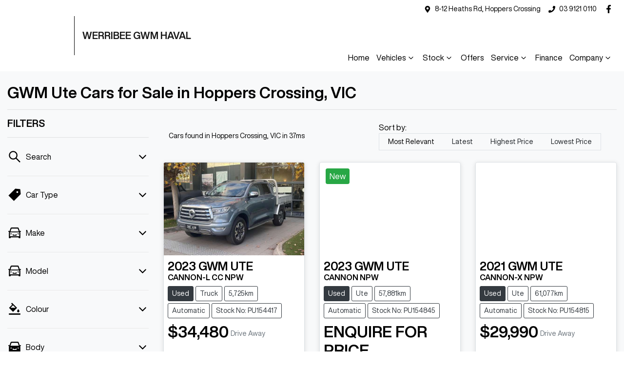

--- FILE ---
content_type: text/html; charset=utf-8
request_url: https://www.werribeegwmhaval.com.au/search/gwm-haval/ute
body_size: 24339
content:
<!DOCTYPE html><html lang="en"><head><meta charSet="utf-8"/><meta name="viewport" content="width=device-width, initial-scale=1"/><link rel="preload" as="image" href="https://d2s8i866417m9.cloudfront.net/photo/24905384/photo/thumb-6732455643e03ba7037dd08682822e75.jpg"/><link rel="stylesheet" href="/_next/static/css/990103f5b5179d04.css" data-precedence="next"/><link rel="stylesheet" href="/_next/static/css/a067be7c531ed367.css" data-precedence="next"/><link rel="stylesheet" href="/_next/static/css/229296a1738c0278.css" data-precedence="next"/><link rel="stylesheet" href="/_next/static/css/0a5abf4861fc943f.css" data-precedence="next"/><link rel="stylesheet" href="/_next/static/css/06421ef137882a9c.css" data-precedence="next"/><link rel="stylesheet" href="/_next/static/css/21f564a58712b47e.css" data-precedence="next"/><link rel="stylesheet" href="/_next/static/css/279a27f297399f70.css" data-precedence="next"/><link rel="stylesheet" href="/_next/static/css/5996fbb7a2d5c576.css" data-precedence="next"/><link rel="stylesheet" href="/_next/static/css/2911c33de269a61c.css" data-precedence="next"/><link rel="stylesheet" href="/_next/static/css/d84e420b9ee50dc2.css" data-precedence="next"/><link rel="stylesheet" href="/_next/static/css/db29131962f3f88f.css" data-precedence="next"/><link rel="stylesheet" href="/_next/static/css/36ff8fa5dd8354a8.css" data-precedence="next"/><link rel="stylesheet" href="/_next/static/css/20ab0b186264c361.css" data-precedence="next"/><link rel="stylesheet" href="/_next/static/css/1d84eaa885b796cb.css" data-precedence="next"/><link rel="stylesheet" href="/_next/static/css/77075b3ee1189b99.css" data-precedence="next"/><link rel="stylesheet" href="/_next/static/css/e0a241901023c7b2.css" data-precedence="next"/><link rel="stylesheet" href="/_next/static/css/ebc8df1f714d03c4.css" data-precedence="next"/><link rel="stylesheet" href="/_next/static/css/efecbd3e8f659a9f.css" data-precedence="next"/><link rel="preload" as="script" fetchPriority="low" href="/_next/static/chunks/webpack-e70360b31b1ed96a.js"/><script src="/_next/static/chunks/fd9d1056-3182c31f954b1e1b.js" async=""></script><script src="/_next/static/chunks/2117-b688ff8febc15d6b.js" async=""></script><script src="/_next/static/chunks/main-app-cbcd09886469b50c.js" async=""></script><script src="/_next/static/chunks/439df32f-fc5dab4a30dbe865.js" async=""></script><script src="/_next/static/chunks/a4aedd72-b95eaa062ef7f949.js" async=""></script><script src="/_next/static/chunks/5878-46f60c140b3c4f39.js" async=""></script><script src="/_next/static/chunks/5387-4968e4b053d1568b.js" async=""></script><script src="/_next/static/chunks/6315-908c980613f02a44.js" async=""></script><script src="/_next/static/chunks/2964-51f4f686a53b2568.js" async=""></script><script src="/_next/static/chunks/5981-599309f832b251e3.js" async=""></script><script src="/_next/static/chunks/9142-8dbe731f5c3f02c8.js" async=""></script><script src="/_next/static/chunks/7392-d89cbdc3e42899b3.js" async=""></script><script src="/_next/static/chunks/1388-38f80619ccf7876f.js" async=""></script><script src="/_next/static/chunks/7247-815940cc4173c3b4.js" async=""></script><script src="/_next/static/chunks/554-b74fd81386d9ca87.js" async=""></script><script src="/_next/static/chunks/7105-7bd1bd453cca1ffa.js" async=""></script><script src="/_next/static/chunks/7563-5f5a66ba08c20af5.js" async=""></script><script src="/_next/static/chunks/1134-84287fa7dd6402d5.js" async=""></script><script src="/_next/static/chunks/1560-80e3e4e55efc8d17.js" async=""></script><script src="/_next/static/chunks/689-03c8d368579ff091.js" async=""></script><script src="/_next/static/chunks/4057-3cc88e7f501d0179.js" async=""></script><script src="/_next/static/chunks/9344-3a687fc5c1ca1826.js" async=""></script><script src="/_next/static/chunks/9027-c9d8c07621ec451b.js" async=""></script><script src="/_next/static/chunks/796-c19a8468d5d2b6f6.js" async=""></script><script src="/_next/static/chunks/4164-99a0d3d3731297ab.js" async=""></script><script src="/_next/static/chunks/4487-304eb71b1e978ed7.js" async=""></script><script src="/_next/static/chunks/1432-89312af203301c98.js" async=""></script><script src="/_next/static/chunks/7080-f4afffdc37e53483.js" async=""></script><script src="/_next/static/chunks/7975-1d3f9a20488f5968.js" async=""></script><script src="/_next/static/chunks/9622-bc828ee31f497aec.js" async=""></script><script src="/_next/static/chunks/1325-87a5657ff98d9070.js" async=""></script><script src="/_next/static/chunks/2557-6fd0c18144d99014.js" async=""></script><script src="/_next/static/chunks/6365-900a12a1e5885dec.js" async=""></script><script src="/_next/static/chunks/2256-ae4eaf8c44336472.js" async=""></script><script src="/_next/static/chunks/3304-216b48a86d058cb1.js" async=""></script><script src="/_next/static/chunks/830-754af6441552869a.js" async=""></script><script src="/_next/static/chunks/app/(search)/search/%5B...slug%5D/error-21ee431600db6965.js" async=""></script><script src="/_next/static/chunks/app/(search)/search/%5B...slug%5D/not-found-21786624daad4911.js" async=""></script><script src="/_next/static/chunks/8724-839250cf78c344f9.js" async=""></script><script src="/_next/static/chunks/1163-a4a3da752f5a84e8.js" async=""></script><script src="/_next/static/chunks/1682-6370183d17ded57f.js" async=""></script><script src="/_next/static/chunks/app/(search)/search/layout-76587875afe5df56.js" async=""></script><script src="/_next/static/chunks/app/(search)/layout-23b93666aaeec972.js" async=""></script><script src="/_next/static/chunks/app/global-error-469bd234008f94a5.js" async=""></script><script src="/_next/static/chunks/app/layout-40ee5b09f2eb1304.js" async=""></script><script src="/_next/static/chunks/6247-6f6ebed4de9f8741.js" async=""></script><script src="/_next/static/chunks/5705-9ad4464553e472fb.js" async=""></script><script src="/_next/static/chunks/5460-8bfb3bef6ef7bd86.js" async=""></script><script src="/_next/static/chunks/6165-c51390c2136ab501.js" async=""></script><script src="/_next/static/chunks/2733-55baa02f473c4d4f.js" async=""></script><script src="/_next/static/chunks/8177-f09a1db40baf6b0d.js" async=""></script><script src="/_next/static/chunks/3937-373042d7ca616cd8.js" async=""></script><script src="/_next/static/chunks/app/(search)/search/%5B...slug%5D/page-89f9088d51eebf50.js" async=""></script><link rel="preload" href="https://connect.podium.com/widget.js#API_TOKEN=51792f61-735d-4725-91bb-8809c3fc352c" as="script"/><title>4 GWM Ute Cars for Sale in Hoppers Crossing, VIC | Werribee GWM Haval</title><meta name="description" content="Looking for GWM Ute Cars? Browse 4 GWM Ute Cars for Sale in Hoppers Crossing, VIC. We have a great range of Trucks and Utes available. Werribee GWM Haval makes buying new and second-hand Cars for sale online easier than ever before."/><link rel="canonical" href="https://www.werribeegwmhaval.com.au/search/gwm-haval/ute"/><meta property="og:title" content="4 GWM Ute Cars for Sale in Hoppers Crossing, VIC | Werribee GWM Haval"/><meta property="og:description" content="Looking for GWM Ute Cars? Browse 4 GWM Ute Cars for Sale in Hoppers Crossing, VIC. We have a great range of Trucks and Utes available. Werribee GWM Haval makes buying new and second-hand Cars for sale online easier than ever before."/><meta property="og:url" content="https://www.werribeegwmhaval.com.au/search/gwm-haval/ute"/><meta property="og:image" content="https://d2s8i866417m9.cloudfront.net/photo/24905384/photo/thumb-6732455643e03ba7037dd08682822e75.jpg"/><meta property="og:type" content="website"/><meta name="twitter:card" content="summary_large_image"/><meta name="twitter:title" content="4 GWM Ute Cars for Sale in Hoppers Crossing, VIC | Werribee GWM Haval"/><meta name="twitter:description" content="Looking for GWM Ute Cars? Browse 4 GWM Ute Cars for Sale in Hoppers Crossing, VIC. We have a great range of Trucks and Utes available. Werribee GWM Haval makes buying new and second-hand Cars for sale online easier than ever before."/><meta name="twitter:image" content="https://d2s8i866417m9.cloudfront.net/photo/24905384/photo/thumb-6732455643e03ba7037dd08682822e75.jpg"/><link rel="icon" href="/favicon/gwm.png"/><script src="/_next/static/chunks/polyfills-42372ed130431b0a.js" noModule=""></script></head><body><!--$!--><template data-dgst="BAILOUT_TO_CLIENT_SIDE_RENDERING"></template><!--/$--><div class="defaultPage searchListings"><div class="header-group"><div class="Banner_Banner__GXscG top-banner"><div class="container Banner_Container__sAfY8"><div class="d-flex align-items-center py-2"><div class="d-flex order-2 ml-auto"><div class="d-lg-none mr-3 align-items-center"><svg stroke="currentColor" fill="currentColor" stroke-width="0" viewBox="0 0 384 512" class="mr-2" color="" height="1em" width="1em" xmlns="http://www.w3.org/2000/svg"><path d="M172.268 501.67C26.97 291.031 0 269.413 0 192 0 85.961 85.961 0 192 0s192 85.961 192 192c0 77.413-26.97 99.031-172.268 309.67-9.535 13.774-29.93 13.773-39.464 0zM192 272c44.183 0 80-35.817 80-80s-35.817-80-80-80-80 35.817-80 80 35.817 80 80 80z"></path></svg><span><a target="_blank" rel="noreferrer" href="https://maps.google.com/?q=8-12+Heaths+Rd,+Hoppers+Crossing+VIC+3029,+Australia&amp;ftid=0x6ad688b125489771:0x85567037243186ea" class="unstyled">Address</a></span></div><div class="d-lg-none mr-3 align-items-center"><svg stroke="currentColor" fill="currentColor" stroke-width="0" viewBox="0 0 512 512" class="mr-2" color="" height="1em" width="1em" xmlns="http://www.w3.org/2000/svg"><path d="M493.4 24.6l-104-24c-11.3-2.6-22.9 3.3-27.5 13.9l-48 112c-4.2 9.8-1.4 21.3 6.9 28l60.6 49.6c-36 76.7-98.9 140.5-177.2 177.2l-49.6-60.6c-6.8-8.3-18.2-11.1-28-6.9l-112 48C3.9 366.5-2 378.1.6 389.4l24 104C27.1 504.2 36.7 512 48 512c256.1 0 464-207.5 464-464 0-11.2-7.7-20.9-18.6-23.4z"></path></svg><span><a href="tel:0391210110" class="unstyled">03 9121 0110</a></span></div></div><div class="d-flex order-md-2 order-1"><div class="d-lg-flex d-none mr-3 align-items-center"><svg stroke="currentColor" fill="currentColor" stroke-width="0" viewBox="0 0 384 512" class="mr-2" color="" height="1em" width="1em" xmlns="http://www.w3.org/2000/svg"><path d="M172.268 501.67C26.97 291.031 0 269.413 0 192 0 85.961 85.961 0 192 0s192 85.961 192 192c0 77.413-26.97 99.031-172.268 309.67-9.535 13.774-29.93 13.773-39.464 0zM192 272c44.183 0 80-35.817 80-80s-35.817-80-80-80-80 35.817-80 80 35.817 80 80 80z"></path></svg><span><a class="unstyled" href="/contact">8-12 Heaths Rd, Hoppers Crossing</a></span></div><div class="d-lg-flex d-none mr-3 align-items-center"><svg stroke="currentColor" fill="currentColor" stroke-width="0" viewBox="0 0 512 512" class="mr-2" color="" height="1em" width="1em" xmlns="http://www.w3.org/2000/svg"><path d="M493.4 24.6l-104-24c-11.3-2.6-22.9 3.3-27.5 13.9l-48 112c-4.2 9.8-1.4 21.3 6.9 28l60.6 49.6c-36 76.7-98.9 140.5-177.2 177.2l-49.6-60.6c-6.8-8.3-18.2-11.1-28-6.9l-112 48C3.9 366.5-2 378.1.6 389.4l24 104C27.1 504.2 36.7 512 48 512c256.1 0 464-207.5 464-464 0-11.2-7.7-20.9-18.6-23.4z"></path></svg><span><a href="tel:0391210110" class="unstyled">03 9121 0110</a></span></div><div class="d-flex flex-md-row-reverse align-items-center"><div class="d-flex align-items-center"><a href="https://www.facebook.com/werribeehavalgreatwall" target="_blank" rel="noopener noreferrer" aria-label="Werribee GWM Haval Facebook" class="d-flex align-items-center unstyled"><svg stroke="currentColor" fill="currentColor" stroke-width="0" viewBox="0 0 320 512" class="mr-2 text-(--header-social-icon-color)" height="1.2em" width="1.2em" xmlns="http://www.w3.org/2000/svg"><path d="M279.14 288l14.22-92.66h-88.91v-60.13c0-25.35 12.42-50.06 52.24-50.06h40.42V6.26S260.43 0 225.36 0c-73.22 0-121.08 44.38-121.08 124.72v70.62H22.89V288h81.39v224h100.17V288z"></path></svg></a></div></div></div></div></div></div><div class="header_StyledNavbar__f3TLQ navbar navbar-expand-lg navbar-light"><div class="position-relative container"><a class="header_StyledLink__NwUiz navbar-brand py-lg-2 order-1 py-0" href="/"><div class="d-flex align-items-center"><div class="config_ImgWrapper__I05HF"><span style="box-sizing:border-box;display:block;overflow:hidden;width:initial;height:initial;background:none;opacity:1;border:0;margin:0;padding:0;position:absolute;top:0;left:0;bottom:0;right:0"><img alt="Werribee GWM Haval logo" src="[data-uri]" decoding="async" data-nimg="fill" style="position:absolute;top:0;left:0;bottom:0;right:0;box-sizing:border-box;padding:0;border:none;margin:auto;display:block;width:0;height:0;min-width:100%;max-width:100%;min-height:100%;max-height:100%;object-fit:contain"/><noscript><img alt="Werribee GWM Haval logo" loading="lazy" decoding="async" data-nimg="fill" style="position:absolute;top:0;left:0;bottom:0;right:0;box-sizing:border-box;padding:0;border:none;margin:auto;display:block;width:0;height:0;min-width:100%;max-width:100%;min-height:100%;max-height:100%;object-fit:contain" sizes="100vw" srcSet="/_next/image?url=https%3A%2F%2Fcricksapi.s3.ap-southeast-2.amazonaws.com%2Fuploads%2Fmanufacturer%2Flogo%2F16%2F0x132.webp&amp;w=640&amp;q=75 640w, /_next/image?url=https%3A%2F%2Fcricksapi.s3.ap-southeast-2.amazonaws.com%2Fuploads%2Fmanufacturer%2Flogo%2F16%2F0x132.webp&amp;w=750&amp;q=75 750w, /_next/image?url=https%3A%2F%2Fcricksapi.s3.ap-southeast-2.amazonaws.com%2Fuploads%2Fmanufacturer%2Flogo%2F16%2F0x132.webp&amp;w=828&amp;q=75 828w, /_next/image?url=https%3A%2F%2Fcricksapi.s3.ap-southeast-2.amazonaws.com%2Fuploads%2Fmanufacturer%2Flogo%2F16%2F0x132.webp&amp;w=1080&amp;q=75 1080w, /_next/image?url=https%3A%2F%2Fcricksapi.s3.ap-southeast-2.amazonaws.com%2Fuploads%2Fmanufacturer%2Flogo%2F16%2F0x132.webp&amp;w=1200&amp;q=75 1200w, /_next/image?url=https%3A%2F%2Fcricksapi.s3.ap-southeast-2.amazonaws.com%2Fuploads%2Fmanufacturer%2Flogo%2F16%2F0x132.webp&amp;w=1920&amp;q=75 1920w, /_next/image?url=https%3A%2F%2Fcricksapi.s3.ap-southeast-2.amazonaws.com%2Fuploads%2Fmanufacturer%2Flogo%2F16%2F0x132.webp&amp;w=2048&amp;q=75 2048w, /_next/image?url=https%3A%2F%2Fcricksapi.s3.ap-southeast-2.amazonaws.com%2Fuploads%2Fmanufacturer%2Flogo%2F16%2F0x132.webp&amp;w=3840&amp;q=75 3840w" src="/_next/image?url=https%3A%2F%2Fcricksapi.s3.ap-southeast-2.amazonaws.com%2Fuploads%2Fmanufacturer%2Flogo%2F16%2F0x132.webp&amp;w=3840&amp;q=75"/></noscript></span></div><h5 class="config_StyledH5__Zb_Vm d-none d-sm-block font-weight-bold mb-0 ml-3">WERRIBEE GWM HAVAL</h5></div></a><div class="order-md-3 navbar-burger order-2 ml-auto d-block d-lg-none"><div class="d-flex align-items-center"><div aria-label="Mobile Navigation Dropdown" class="NavbarToggler_Burger__13A_w d-block d-lg-none" role="button"><div class="NavbarToggler_topBar__bXFWa"></div><div class="NavbarToggler_middleBar__I5P4s"></div><div class="NavbarToggler_bottomBar__8hSaN"></div></div></div></div><div class="order-3 order-lg-1 w-100 d-lg-none"><!--$!--><template data-dgst="BAILOUT_TO_CLIENT_SIDE_RENDERING"></template><!--/$--></div><div class="navbar-collapse d-none d-lg-flex justify-content-end order-4"><div class="header_CustomNav__cFbiN navbar-nav ml-auto"><li class="nav-item my-auto "><a class="nav-link px-2 NavLink_NavLink__23qyw" href="/">Home</a></li><div class="d-none d-lg-flex nav-item-wrapper"><button type="button" id="radix-:R19bm57tkq:" aria-haspopup="menu" aria-expanded="false" data-state="closed" class="ModelDropdown_DropdownToggle__YI66V px-2 d-flex align-items-center nav-item my-auto">Vehicles<svg stroke="currentColor" fill="none" stroke-width="0" viewBox="0 0 15 15" class="ModelDropdown_DropdownToggleCaret___IWtC" height="20" width="20" xmlns="http://www.w3.org/2000/svg"><path fill-rule="evenodd" clip-rule="evenodd" d="M4.18179 6.18181C4.35753 6.00608 4.64245 6.00608 4.81819 6.18181L7.49999 8.86362L10.1818 6.18181C10.3575 6.00608 10.6424 6.00608 10.8182 6.18181C10.9939 6.35755 10.9939 6.64247 10.8182 6.81821L7.81819 9.81821C7.73379 9.9026 7.61934 9.95001 7.49999 9.95001C7.38064 9.95001 7.26618 9.9026 7.18179 9.81821L4.18179 6.81821C4.00605 6.64247 4.00605 6.35755 4.18179 6.18181Z" fill="currentColor"></path></svg></button></div><div data-state="closed" class="d-block d-lg-none w-100"><button type="button" aria-controls="radix-:R69bm57tkq:" aria-expanded="false" data-state="closed" class="ModelDropdown_DropdownToggle__YI66V px-2 d-flex align-items-center nav-item w-100">SUVS<svg stroke="currentColor" fill="none" stroke-width="0" viewBox="0 0 15 15" class="ModelDropdown_DropdownToggleCaret___IWtC" height="20" width="20" xmlns="http://www.w3.org/2000/svg"><path fill-rule="evenodd" clip-rule="evenodd" d="M4.18179 6.18181C4.35753 6.00608 4.64245 6.00608 4.81819 6.18181L7.49999 8.86362L10.1818 6.18181C10.3575 6.00608 10.6424 6.00608 10.8182 6.18181C10.9939 6.35755 10.9939 6.64247 10.8182 6.81821L7.81819 9.81821C7.73379 9.9026 7.61934 9.95001 7.49999 9.95001C7.38064 9.95001 7.26618 9.9026 7.18179 9.81821L4.18179 6.81821C4.00605 6.64247 4.00605 6.35755 4.18179 6.18181Z" fill="currentColor"></path></svg></button><div data-state="closed" id="radix-:R69bm57tkq:" hidden="" class="ModelDropdown_DropdownContent__NEl6E ModelDropdown_MegaMenu__YW9VL nav-dropdown-menu"></div></div><div data-state="closed" class="d-block d-lg-none w-100"><button type="button" aria-controls="radix-:Ra9bm57tkq:" aria-expanded="false" data-state="closed" class="ModelDropdown_DropdownToggle__YI66V px-2 d-flex align-items-center nav-item w-100">Our Vehicles<svg stroke="currentColor" fill="none" stroke-width="0" viewBox="0 0 15 15" class="ModelDropdown_DropdownToggleCaret___IWtC" height="20" width="20" xmlns="http://www.w3.org/2000/svg"><path fill-rule="evenodd" clip-rule="evenodd" d="M4.18179 6.18181C4.35753 6.00608 4.64245 6.00608 4.81819 6.18181L7.49999 8.86362L10.1818 6.18181C10.3575 6.00608 10.6424 6.00608 10.8182 6.18181C10.9939 6.35755 10.9939 6.64247 10.8182 6.81821L7.81819 9.81821C7.73379 9.9026 7.61934 9.95001 7.49999 9.95001C7.38064 9.95001 7.26618 9.9026 7.18179 9.81821L4.18179 6.81821C4.00605 6.64247 4.00605 6.35755 4.18179 6.18181Z" fill="currentColor"></path></svg></button><div data-state="closed" id="radix-:Ra9bm57tkq:" hidden="" class="ModelDropdown_DropdownContent__NEl6E ModelDropdown_MegaMenu__YW9VL nav-dropdown-menu"></div></div><div data-state="closed" class="d-block d-lg-none w-100"><button type="button" aria-controls="radix-:Re9bm57tkq:" aria-expanded="false" data-state="closed" class="ModelDropdown_DropdownToggle__YI66V px-2 d-flex align-items-center nav-item w-100">UTES<svg stroke="currentColor" fill="none" stroke-width="0" viewBox="0 0 15 15" class="ModelDropdown_DropdownToggleCaret___IWtC" height="20" width="20" xmlns="http://www.w3.org/2000/svg"><path fill-rule="evenodd" clip-rule="evenodd" d="M4.18179 6.18181C4.35753 6.00608 4.64245 6.00608 4.81819 6.18181L7.49999 8.86362L10.1818 6.18181C10.3575 6.00608 10.6424 6.00608 10.8182 6.18181C10.9939 6.35755 10.9939 6.64247 10.8182 6.81821L7.81819 9.81821C7.73379 9.9026 7.61934 9.95001 7.49999 9.95001C7.38064 9.95001 7.26618 9.9026 7.18179 9.81821L4.18179 6.81821C4.00605 6.64247 4.00605 6.35755 4.18179 6.18181Z" fill="currentColor"></path></svg></button><div data-state="closed" id="radix-:Re9bm57tkq:" hidden="" class="ModelDropdown_DropdownContent__NEl6E ModelDropdown_MegaMenu__YW9VL nav-dropdown-menu"></div></div><div data-state="closed" class="d-block d-lg-none w-100"><button type="button" aria-controls="radix-:Ri9bm57tkq:" aria-expanded="false" data-state="closed" class="ModelDropdown_DropdownToggle__YI66V px-2 d-flex align-items-center nav-item w-100">EVS<svg stroke="currentColor" fill="none" stroke-width="0" viewBox="0 0 15 15" class="ModelDropdown_DropdownToggleCaret___IWtC" height="20" width="20" xmlns="http://www.w3.org/2000/svg"><path fill-rule="evenodd" clip-rule="evenodd" d="M4.18179 6.18181C4.35753 6.00608 4.64245 6.00608 4.81819 6.18181L7.49999 8.86362L10.1818 6.18181C10.3575 6.00608 10.6424 6.00608 10.8182 6.18181C10.9939 6.35755 10.9939 6.64247 10.8182 6.81821L7.81819 9.81821C7.73379 9.9026 7.61934 9.95001 7.49999 9.95001C7.38064 9.95001 7.26618 9.9026 7.18179 9.81821L4.18179 6.81821C4.00605 6.64247 4.00605 6.35755 4.18179 6.18181Z" fill="currentColor"></path></svg></button><div data-state="closed" id="radix-:Ri9bm57tkq:" hidden="" class="ModelDropdown_DropdownContent__NEl6E ModelDropdown_MegaMenu__YW9VL nav-dropdown-menu"></div></div><button type="button" id="radix-:Rdbm57tkq:" aria-haspopup="menu" aria-expanded="false" data-state="closed" class="NavDropdownMenu_DropdownToggle__ONVc1 px-2 d-flex align-items-center nav-item">Stock<!-- --> <svg stroke="currentColor" fill="none" stroke-width="0" viewBox="0 0 15 15" class="NavDropdownMenu_DropdownToggleCaret__EHp2O" height="20" width="20" xmlns="http://www.w3.org/2000/svg"><path fill-rule="evenodd" clip-rule="evenodd" d="M4.18179 6.18181C4.35753 6.00608 4.64245 6.00608 4.81819 6.18181L7.49999 8.86362L10.1818 6.18181C10.3575 6.00608 10.6424 6.00608 10.8182 6.18181C10.9939 6.35755 10.9939 6.64247 10.8182 6.81821L7.81819 9.81821C7.73379 9.9026 7.61934 9.95001 7.49999 9.95001C7.38064 9.95001 7.26618 9.9026 7.18179 9.81821L4.18179 6.81821C4.00605 6.64247 4.00605 6.35755 4.18179 6.18181Z" fill="currentColor"></path></svg></button><li class="nav-item my-auto "><a class="nav-link px-2 NavLink_NavLink__23qyw" href="/special-offers">Offers</a></li><button type="button" id="radix-:Rlbm57tkq:" aria-haspopup="menu" aria-expanded="false" data-state="closed" class="NavDropdownMenu_DropdownToggle__ONVc1 px-2 d-flex align-items-center nav-item">Service<!-- --> <svg stroke="currentColor" fill="none" stroke-width="0" viewBox="0 0 15 15" class="NavDropdownMenu_DropdownToggleCaret__EHp2O" height="20" width="20" xmlns="http://www.w3.org/2000/svg"><path fill-rule="evenodd" clip-rule="evenodd" d="M4.18179 6.18181C4.35753 6.00608 4.64245 6.00608 4.81819 6.18181L7.49999 8.86362L10.1818 6.18181C10.3575 6.00608 10.6424 6.00608 10.8182 6.18181C10.9939 6.35755 10.9939 6.64247 10.8182 6.81821L7.81819 9.81821C7.73379 9.9026 7.61934 9.95001 7.49999 9.95001C7.38064 9.95001 7.26618 9.9026 7.18179 9.81821L4.18179 6.81821C4.00605 6.64247 4.00605 6.35755 4.18179 6.18181Z" fill="currentColor"></path></svg></button><li class="nav-item my-auto "><a href="https://www.ausloans.com.au/partner/werribeegreatwallhaval" rel="noopener noreferrer" class="nav-link px-2 NavLink_NavLink__23qyw">Finance</a></li><button type="button" id="radix-:Rtbm57tkq:" aria-haspopup="menu" aria-expanded="false" data-state="closed" class="NavDropdownMenu_DropdownToggle__ONVc1 px-2 d-flex align-items-center nav-item">Company<!-- --> <svg stroke="currentColor" fill="none" stroke-width="0" viewBox="0 0 15 15" class="NavDropdownMenu_DropdownToggleCaret__EHp2O" height="20" width="20" xmlns="http://www.w3.org/2000/svg"><path fill-rule="evenodd" clip-rule="evenodd" d="M4.18179 6.18181C4.35753 6.00608 4.64245 6.00608 4.81819 6.18181L7.49999 8.86362L10.1818 6.18181C10.3575 6.00608 10.6424 6.00608 10.8182 6.18181C10.9939 6.35755 10.9939 6.64247 10.8182 6.81821L7.81819 9.81821C7.73379 9.9026 7.61934 9.95001 7.49999 9.95001C7.38064 9.95001 7.26618 9.9026 7.18179 9.81821L4.18179 6.81821C4.00605 6.64247 4.00605 6.35755 4.18179 6.18181Z" fill="currentColor"></path></svg></button></div></div></div></div></div><div class="page-contents"><div class="d-none"></div><div style="background:var(--search-listings-background)"><div class="SearchListings_SearchStyle__KMw3O text-dark"><div class="container-fluid pt-4 pb-5" style="color:var(--search-listings-color)"><div class="mb-3"><h1 class="SearchListings_Title__63mLN ">GWM Ute Cars for Sale in Hoppers Crossing, VIC</h1></div><hr class=""/><div class="row"><div class="col d-md-none"><button class="btn btn-outline-primary btn-block d-md-none d-flex align-items-center justify-content-center mb-4"><svg width="16" height="16" stroke-width="2.5" viewBox="0 0 24 24" fill="none" stroke="currentColor" stroke-linecap="round" stroke-linejoin="round" xmlns="http://www.w3.org/2000/svg" class="lucide lucide-sliders-horizontal"><line x1="21" x2="14" y1="4" y2="4"></line><line x1="10" x2="3" y1="4" y2="4"></line><line x1="21" x2="12" y1="12" y2="12"></line><line x1="8" x2="3" y1="12" y2="12"></line><line x1="21" x2="16" y1="20" y2="20"></line><line x1="12" x2="3" y1="20" y2="20"></line><line x1="14" x2="14" y1="2" y2="6"></line><line x1="8" x2="8" y1="10" y2="14"></line><line x1="16" x2="16" y1="18" y2="22"></line></svg><span class="ml-2">Filter Results</span></button><hr/></div><div class="d-none d-md-inline search_listings_refinements col-md-3"><!--$--><div class="h-100"><div class=""><div class="d-none d-md-flex justify-content-between align-items-center flex-row"><h5 class="filters-title mb-0">Filters</h5></div><hr class="mb-0"/><button class="SearchPanel_DropdownToggle__qcNR3 d-flex align-items-center justify-content-between unstyled" aria-expanded="false" aria-controls="Search"><div class="SearchPanel_text__frC8h"><svg stroke="currentColor" fill="currentColor" stroke-width="0" viewBox="0 0 1024 1024" class="mr-2" height="30" width="30" xmlns="http://www.w3.org/2000/svg"><path d="M909.6 854.5L649.9 594.8C690.2 542.7 712 479 712 412c0-80.2-31.3-155.4-87.9-212.1-56.6-56.7-132-87.9-212.1-87.9s-155.5 31.3-212.1 87.9C143.2 256.5 112 331.8 112 412c0 80.1 31.3 155.5 87.9 212.1C256.5 680.8 331.8 712 412 712c67 0 130.6-21.8 182.7-62l259.7 259.6a8.2 8.2 0 0 0 11.6 0l43.6-43.5a8.2 8.2 0 0 0 0-11.6zM570.4 570.4C528 612.7 471.8 636 412 636s-116-23.3-158.4-65.6C211.3 528 188 471.8 188 412s23.3-116.1 65.6-158.4C296 211.3 352.2 188 412 188s116.1 23.2 158.4 65.6S636 352.2 636 412s-23.3 116.1-65.6 158.4z"></path></svg><p class="m-0">Search</p></div><div class=""><img alt="Chevron down arrow" loading="lazy" width="25" height="25" decoding="async" data-nimg="1" class="" style="color:transparent" src="/icons/chevron-down.svg"/></div></button><div id="Search" aria-hidden="true" class="rah-static rah-static--height-zero " style="height:0;overflow:hidden"><div><div class="border-bottom py-3"><!--$--><!--$!--><template data-dgst="BAILOUT_TO_CLIENT_SIDE_RENDERING"></template><div data-slot="skeleton" class="bg-foreground/10 animate-pulse rounded-md mb-2 h-4 w-20"></div><div data-slot="skeleton" class="bg-foreground/10 animate-pulse rounded-md mb-3 h-8 w-full"></div><!--/$--><!--/$--></div></div></div><div><button class="SearchPanel_DropdownToggle__qcNR3 d-flex align-items-center justify-content-between unstyled" aria-controls="Car Type"><div class="SearchPanel_text__frC8h"><svg stroke="currentColor" fill="currentColor" stroke-width="0" viewBox="0 0 1024 1024" class="mr-2" height="30" width="30" xmlns="http://www.w3.org/2000/svg"><path d="M938 458.8l-29.6-312.6c-1.5-16.2-14.4-29-30.6-30.6L565.2 86h-.4c-3.2 0-5.7 1-7.6 2.9L88.9 557.2a9.96 9.96 0 0 0 0 14.1l363.8 363.8c1.9 1.9 4.4 2.9 7.1 2.9s5.2-1 7.1-2.9l468.3-468.3c2-2.1 3-5 2.8-8zM699 387c-35.3 0-64-28.7-64-64s28.7-64 64-64 64 28.7 64 64-28.7 64-64 64z"></path></svg><p class="m-0">Car Type</p></div><div class=""><img alt="Chevron down arrow" loading="lazy" width="25" height="25" decoding="async" data-nimg="1" class="" style="color:transparent" src="/icons/chevron-down.svg"/></div></button><div id="Car Type" aria-hidden="true" class="rah-static rah-static--height-zero " style="height:0;overflow:hidden"><div><div class="border-bottom py-3"><!--$!--><template data-dgst="BAILOUT_TO_CLIENT_SIDE_RENDERING"></template><div><div class="d-flex align-items-center mb-3"><div data-slot="skeleton" class="bg-foreground/10 animate-pulse rounded-md mr-2 h-3 w-3"></div><div data-slot="skeleton" class="bg-foreground/10 animate-pulse rounded-md mr-3 h-3 w-28"></div><div data-slot="skeleton" class="bg-foreground/10 animate-pulse h-3 w-8 rounded-full"></div></div><div class="d-flex align-items-center mb-3"><div data-slot="skeleton" class="bg-foreground/10 animate-pulse rounded-md mr-2 h-3 w-3"></div><div data-slot="skeleton" class="bg-foreground/10 animate-pulse rounded-md mr-3 h-3 w-28"></div><div data-slot="skeleton" class="bg-foreground/10 animate-pulse h-3 w-8 rounded-full"></div></div><div class="d-flex align-items-center mb-3"><div data-slot="skeleton" class="bg-foreground/10 animate-pulse rounded-md mr-2 h-3 w-3"></div><div data-slot="skeleton" class="bg-foreground/10 animate-pulse rounded-md mr-3 h-3 w-28"></div><div data-slot="skeleton" class="bg-foreground/10 animate-pulse h-3 w-8 rounded-full"></div></div><div class="d-flex align-items-center mb-3"><div data-slot="skeleton" class="bg-foreground/10 animate-pulse rounded-md mr-2 h-3 w-3"></div><div data-slot="skeleton" class="bg-foreground/10 animate-pulse rounded-md mr-3 h-3 w-28"></div><div data-slot="skeleton" class="bg-foreground/10 animate-pulse h-3 w-8 rounded-full"></div></div><div class="d-flex align-items-center mb-3"><div data-slot="skeleton" class="bg-foreground/10 animate-pulse rounded-md mr-2 h-3 w-3"></div><div data-slot="skeleton" class="bg-foreground/10 animate-pulse rounded-md mr-3 h-3 w-28"></div><div data-slot="skeleton" class="bg-foreground/10 animate-pulse h-3 w-8 rounded-full"></div></div><div class="d-flex align-items-center mb-3"><div data-slot="skeleton" class="bg-foreground/10 animate-pulse rounded-md mr-2 h-3 w-3"></div><div data-slot="skeleton" class="bg-foreground/10 animate-pulse rounded-md mr-3 h-3 w-28"></div><div data-slot="skeleton" class="bg-foreground/10 animate-pulse h-3 w-8 rounded-full"></div></div></div><!--/$--></div></div></div></div><div><button class="SearchPanel_DropdownToggle__qcNR3 d-flex align-items-center justify-content-between unstyled" aria-controls="Make"><div class="SearchPanel_text__frC8h"><svg stroke="currentColor" fill="currentColor" stroke-width="0" viewBox="0 0 1024 1024" class="mr-2" height="30" width="30" xmlns="http://www.w3.org/2000/svg"><path d="M380 704h264c4.4 0 8-3.6 8-8v-84c0-4.4-3.6-8-8-8h-40c-4.4 0-8 3.6-8 8v36H428v-36c0-4.4-3.6-8-8-8h-40c-4.4 0-8 3.6-8 8v84c0 4.4 3.6 8 8 8zm340-123a40 40 0 1 0 80 0 40 40 0 1 0-80 0zm239-167.6L935.3 372a8 8 0 0 0-10.9-2.9l-50.7 29.6-78.3-216.2a63.9 63.9 0 0 0-60.9-44.4H301.2c-34.7 0-65.5 22.4-76.2 55.5l-74.6 205.2-50.8-29.6a8 8 0 0 0-10.9 2.9L65 413.4c-2.2 3.8-.9 8.6 2.9 10.8l60.4 35.2-14.5 40c-1.2 3.2-1.8 6.6-1.8 10v348.2c0 15.7 11.8 28.4 26.3 28.4h67.6c12.3 0 23-9.3 25.6-22.3l7.7-37.7h545.6l7.7 37.7c2.7 13 13.3 22.3 25.6 22.3h67.6c14.5 0 26.3-12.7 26.3-28.4V509.4c0-3.4-.6-6.8-1.8-10l-14.5-40 60.3-35.2a8 8 0 0 0 3-10.8zM840 517v237H184V517l15.6-43h624.8l15.6 43zM292.7 218.1l.5-1.3.4-1.3c1.1-3.3 4.1-5.5 7.6-5.5h427.6l75.4 208H220l72.7-199.9zM224 581a40 40 0 1 0 80 0 40 40 0 1 0-80 0z"></path></svg><p class="m-0">Make</p></div><div class=""><img alt="Chevron down arrow" loading="lazy" width="25" height="25" decoding="async" data-nimg="1" class="" style="color:transparent" src="/icons/chevron-down.svg"/></div></button><div id="Make" aria-hidden="true" class="rah-static rah-static--height-zero " style="height:0;overflow:hidden"><div><div class="border-bottom py-3"><!--$!--><template data-dgst="BAILOUT_TO_CLIENT_SIDE_RENDERING"></template><div><div class="d-flex align-items-center mb-3"><div data-slot="skeleton" class="bg-foreground/10 animate-pulse rounded-md mr-2 h-3 w-3"></div><div data-slot="skeleton" class="bg-foreground/10 animate-pulse rounded-md mr-3 h-3 w-28"></div><div data-slot="skeleton" class="bg-foreground/10 animate-pulse h-3 w-8 rounded-full"></div></div><div class="d-flex align-items-center mb-3"><div data-slot="skeleton" class="bg-foreground/10 animate-pulse rounded-md mr-2 h-3 w-3"></div><div data-slot="skeleton" class="bg-foreground/10 animate-pulse rounded-md mr-3 h-3 w-28"></div><div data-slot="skeleton" class="bg-foreground/10 animate-pulse h-3 w-8 rounded-full"></div></div><div class="d-flex align-items-center mb-3"><div data-slot="skeleton" class="bg-foreground/10 animate-pulse rounded-md mr-2 h-3 w-3"></div><div data-slot="skeleton" class="bg-foreground/10 animate-pulse rounded-md mr-3 h-3 w-28"></div><div data-slot="skeleton" class="bg-foreground/10 animate-pulse h-3 w-8 rounded-full"></div></div><div class="d-flex align-items-center mb-3"><div data-slot="skeleton" class="bg-foreground/10 animate-pulse rounded-md mr-2 h-3 w-3"></div><div data-slot="skeleton" class="bg-foreground/10 animate-pulse rounded-md mr-3 h-3 w-28"></div><div data-slot="skeleton" class="bg-foreground/10 animate-pulse h-3 w-8 rounded-full"></div></div><div class="d-flex align-items-center mb-3"><div data-slot="skeleton" class="bg-foreground/10 animate-pulse rounded-md mr-2 h-3 w-3"></div><div data-slot="skeleton" class="bg-foreground/10 animate-pulse rounded-md mr-3 h-3 w-28"></div><div data-slot="skeleton" class="bg-foreground/10 animate-pulse h-3 w-8 rounded-full"></div></div><div class="d-flex align-items-center mb-3"><div data-slot="skeleton" class="bg-foreground/10 animate-pulse rounded-md mr-2 h-3 w-3"></div><div data-slot="skeleton" class="bg-foreground/10 animate-pulse rounded-md mr-3 h-3 w-28"></div><div data-slot="skeleton" class="bg-foreground/10 animate-pulse h-3 w-8 rounded-full"></div></div></div><!--/$--></div></div></div></div><div><button class="SearchPanel_DropdownToggle__qcNR3 d-flex align-items-center justify-content-between unstyled" aria-controls="Model"><div class="SearchPanel_text__frC8h"><svg stroke="currentColor" fill="currentColor" stroke-width="0" viewBox="0 0 1024 1024" class="mr-2" height="30" width="30" xmlns="http://www.w3.org/2000/svg"><path d="M380 704h264c4.4 0 8-3.6 8-8v-84c0-4.4-3.6-8-8-8h-40c-4.4 0-8 3.6-8 8v36H428v-36c0-4.4-3.6-8-8-8h-40c-4.4 0-8 3.6-8 8v84c0 4.4 3.6 8 8 8zm340-123a40 40 0 1 0 80 0 40 40 0 1 0-80 0zm239-167.6L935.3 372a8 8 0 0 0-10.9-2.9l-50.7 29.6-78.3-216.2a63.9 63.9 0 0 0-60.9-44.4H301.2c-34.7 0-65.5 22.4-76.2 55.5l-74.6 205.2-50.8-29.6a8 8 0 0 0-10.9 2.9L65 413.4c-2.2 3.8-.9 8.6 2.9 10.8l60.4 35.2-14.5 40c-1.2 3.2-1.8 6.6-1.8 10v348.2c0 15.7 11.8 28.4 26.3 28.4h67.6c12.3 0 23-9.3 25.6-22.3l7.7-37.7h545.6l7.7 37.7c2.7 13 13.3 22.3 25.6 22.3h67.6c14.5 0 26.3-12.7 26.3-28.4V509.4c0-3.4-.6-6.8-1.8-10l-14.5-40 60.3-35.2a8 8 0 0 0 3-10.8zM840 517v237H184V517l15.6-43h624.8l15.6 43zM292.7 218.1l.5-1.3.4-1.3c1.1-3.3 4.1-5.5 7.6-5.5h427.6l75.4 208H220l72.7-199.9zM224 581a40 40 0 1 0 80 0 40 40 0 1 0-80 0z"></path></svg><p class="m-0">Model</p></div><div class=""><img alt="Chevron down arrow" loading="lazy" width="25" height="25" decoding="async" data-nimg="1" class="" style="color:transparent" src="/icons/chevron-down.svg"/></div></button><div id="Model" aria-hidden="true" class="rah-static rah-static--height-zero " style="height:0;overflow:hidden"><div><div class="border-bottom py-3"><!--$!--><template data-dgst="BAILOUT_TO_CLIENT_SIDE_RENDERING"></template><div><div class="d-flex align-items-center mb-3"><div data-slot="skeleton" class="bg-foreground/10 animate-pulse rounded-md mr-2 h-3 w-3"></div><div data-slot="skeleton" class="bg-foreground/10 animate-pulse rounded-md mr-3 h-3 w-28"></div><div data-slot="skeleton" class="bg-foreground/10 animate-pulse h-3 w-8 rounded-full"></div></div><div class="d-flex align-items-center mb-3"><div data-slot="skeleton" class="bg-foreground/10 animate-pulse rounded-md mr-2 h-3 w-3"></div><div data-slot="skeleton" class="bg-foreground/10 animate-pulse rounded-md mr-3 h-3 w-28"></div><div data-slot="skeleton" class="bg-foreground/10 animate-pulse h-3 w-8 rounded-full"></div></div><div class="d-flex align-items-center mb-3"><div data-slot="skeleton" class="bg-foreground/10 animate-pulse rounded-md mr-2 h-3 w-3"></div><div data-slot="skeleton" class="bg-foreground/10 animate-pulse rounded-md mr-3 h-3 w-28"></div><div data-slot="skeleton" class="bg-foreground/10 animate-pulse h-3 w-8 rounded-full"></div></div><div class="d-flex align-items-center mb-3"><div data-slot="skeleton" class="bg-foreground/10 animate-pulse rounded-md mr-2 h-3 w-3"></div><div data-slot="skeleton" class="bg-foreground/10 animate-pulse rounded-md mr-3 h-3 w-28"></div><div data-slot="skeleton" class="bg-foreground/10 animate-pulse h-3 w-8 rounded-full"></div></div><div class="d-flex align-items-center mb-3"><div data-slot="skeleton" class="bg-foreground/10 animate-pulse rounded-md mr-2 h-3 w-3"></div><div data-slot="skeleton" class="bg-foreground/10 animate-pulse rounded-md mr-3 h-3 w-28"></div><div data-slot="skeleton" class="bg-foreground/10 animate-pulse h-3 w-8 rounded-full"></div></div><div class="d-flex align-items-center mb-3"><div data-slot="skeleton" class="bg-foreground/10 animate-pulse rounded-md mr-2 h-3 w-3"></div><div data-slot="skeleton" class="bg-foreground/10 animate-pulse rounded-md mr-3 h-3 w-28"></div><div data-slot="skeleton" class="bg-foreground/10 animate-pulse h-3 w-8 rounded-full"></div></div></div><!--/$--></div></div></div></div><div><button class="SearchPanel_DropdownToggle__qcNR3 d-flex align-items-center justify-content-between unstyled" aria-controls="Colour"><div class="SearchPanel_text__frC8h"><svg stroke="currentColor" fill="currentColor" stroke-width="0" viewBox="0 0 1024 1024" class="mr-2" height="30" width="30" xmlns="http://www.w3.org/2000/svg"><path d="M766.4 744.3c43.7 0 79.4-36.2 79.4-80.5 0-53.5-79.4-140.8-79.4-140.8S687 610.3 687 663.8c0 44.3 35.7 80.5 79.4 80.5zm-377.1-44.1c7.1 7.1 18.6 7.1 25.6 0l256.1-256c7.1-7.1 7.1-18.6 0-25.6l-256-256c-.6-.6-1.3-1.2-2-1.7l-78.2-78.2a9.11 9.11 0 0 0-12.8 0l-48 48a9.11 9.11 0 0 0 0 12.8l67.2 67.2-207.8 207.9c-7.1 7.1-7.1 18.6 0 25.6l255.9 256zm12.9-448.6l178.9 178.9H223.4l178.8-178.9zM904 816H120c-4.4 0-8 3.6-8 8v80c0 4.4 3.6 8 8 8h784c4.4 0 8-3.6 8-8v-80c0-4.4-3.6-8-8-8z"></path></svg><p class="m-0">Colour</p></div><div class=""><img alt="Chevron down arrow" loading="lazy" width="25" height="25" decoding="async" data-nimg="1" class="" style="color:transparent" src="/icons/chevron-down.svg"/></div></button><div id="Colour" aria-hidden="true" class="rah-static rah-static--height-zero " style="height:0;overflow:hidden"><div><div class="border-bottom py-3"><!--$!--><template data-dgst="BAILOUT_TO_CLIENT_SIDE_RENDERING"></template><div><div class="d-flex align-items-center mb-3"><div data-slot="skeleton" class="bg-foreground/10 animate-pulse rounded-md mr-2 h-3 w-3"></div><div data-slot="skeleton" class="bg-foreground/10 animate-pulse rounded-md mr-3 h-3 w-28"></div><div data-slot="skeleton" class="bg-foreground/10 animate-pulse h-3 w-8 rounded-full"></div></div><div class="d-flex align-items-center mb-3"><div data-slot="skeleton" class="bg-foreground/10 animate-pulse rounded-md mr-2 h-3 w-3"></div><div data-slot="skeleton" class="bg-foreground/10 animate-pulse rounded-md mr-3 h-3 w-28"></div><div data-slot="skeleton" class="bg-foreground/10 animate-pulse h-3 w-8 rounded-full"></div></div><div class="d-flex align-items-center mb-3"><div data-slot="skeleton" class="bg-foreground/10 animate-pulse rounded-md mr-2 h-3 w-3"></div><div data-slot="skeleton" class="bg-foreground/10 animate-pulse rounded-md mr-3 h-3 w-28"></div><div data-slot="skeleton" class="bg-foreground/10 animate-pulse h-3 w-8 rounded-full"></div></div><div class="d-flex align-items-center mb-3"><div data-slot="skeleton" class="bg-foreground/10 animate-pulse rounded-md mr-2 h-3 w-3"></div><div data-slot="skeleton" class="bg-foreground/10 animate-pulse rounded-md mr-3 h-3 w-28"></div><div data-slot="skeleton" class="bg-foreground/10 animate-pulse h-3 w-8 rounded-full"></div></div><div class="d-flex align-items-center mb-3"><div data-slot="skeleton" class="bg-foreground/10 animate-pulse rounded-md mr-2 h-3 w-3"></div><div data-slot="skeleton" class="bg-foreground/10 animate-pulse rounded-md mr-3 h-3 w-28"></div><div data-slot="skeleton" class="bg-foreground/10 animate-pulse h-3 w-8 rounded-full"></div></div><div class="d-flex align-items-center mb-3"><div data-slot="skeleton" class="bg-foreground/10 animate-pulse rounded-md mr-2 h-3 w-3"></div><div data-slot="skeleton" class="bg-foreground/10 animate-pulse rounded-md mr-3 h-3 w-28"></div><div data-slot="skeleton" class="bg-foreground/10 animate-pulse h-3 w-8 rounded-full"></div></div></div><!--/$--></div></div></div></div><div><button class="SearchPanel_DropdownToggle__qcNR3 d-flex align-items-center justify-content-between unstyled" aria-controls="Body"><div class="SearchPanel_text__frC8h"><svg stroke="currentColor" fill="currentColor" stroke-width="0" viewBox="0 0 1024 1024" class="mr-2" height="30" width="30" xmlns="http://www.w3.org/2000/svg"><path d="M959 413.4L935.3 372a8 8 0 0 0-10.9-2.9l-50.7 29.6-78.3-216.2a63.9 63.9 0 0 0-60.9-44.4H301.2c-34.7 0-65.5 22.4-76.2 55.5l-74.6 205.2-50.8-29.6a8 8 0 0 0-10.9 2.9L65 413.4c-2.2 3.8-.9 8.6 2.9 10.8l60.4 35.2-14.5 40c-1.2 3.2-1.8 6.6-1.8 10v348.2c0 15.7 11.8 28.4 26.3 28.4h67.6c12.3 0 23-9.3 25.6-22.3l7.7-37.7h545.6l7.7 37.7c2.7 13 13.3 22.3 25.6 22.3h67.6c14.5 0 26.3-12.7 26.3-28.4V509.4c0-3.4-.6-6.8-1.8-10l-14.5-40 60.3-35.2a8 8 0 0 0 3-10.8zM264 621c-22.1 0-40-17.9-40-40s17.9-40 40-40 40 17.9 40 40-17.9 40-40 40zm388 75c0 4.4-3.6 8-8 8H380c-4.4 0-8-3.6-8-8v-84c0-4.4 3.6-8 8-8h40c4.4 0 8 3.6 8 8v36h168v-36c0-4.4 3.6-8 8-8h40c4.4 0 8 3.6 8 8v84zm108-75c-22.1 0-40-17.9-40-40s17.9-40 40-40 40 17.9 40 40-17.9 40-40 40zM220 418l72.7-199.9.5-1.3.4-1.3c1.1-3.3 4.1-5.5 7.6-5.5h427.6l75.4 208H220z"></path></svg><p class="m-0">Body</p></div><div class=""><img alt="Chevron down arrow" loading="lazy" width="25" height="25" decoding="async" data-nimg="1" class="" style="color:transparent" src="/icons/chevron-down.svg"/></div></button><div id="Body" aria-hidden="true" class="rah-static rah-static--height-zero " style="height:0;overflow:hidden"><div><div class="border-bottom py-3"><!--$!--><template data-dgst="BAILOUT_TO_CLIENT_SIDE_RENDERING"></template><div><div class="d-flex align-items-center mb-3"><div data-slot="skeleton" class="bg-foreground/10 animate-pulse rounded-md mr-2 h-3 w-3"></div><div data-slot="skeleton" class="bg-foreground/10 animate-pulse rounded-md mr-3 h-3 w-28"></div><div data-slot="skeleton" class="bg-foreground/10 animate-pulse h-3 w-8 rounded-full"></div></div><div class="d-flex align-items-center mb-3"><div data-slot="skeleton" class="bg-foreground/10 animate-pulse rounded-md mr-2 h-3 w-3"></div><div data-slot="skeleton" class="bg-foreground/10 animate-pulse rounded-md mr-3 h-3 w-28"></div><div data-slot="skeleton" class="bg-foreground/10 animate-pulse h-3 w-8 rounded-full"></div></div><div class="d-flex align-items-center mb-3"><div data-slot="skeleton" class="bg-foreground/10 animate-pulse rounded-md mr-2 h-3 w-3"></div><div data-slot="skeleton" class="bg-foreground/10 animate-pulse rounded-md mr-3 h-3 w-28"></div><div data-slot="skeleton" class="bg-foreground/10 animate-pulse h-3 w-8 rounded-full"></div></div><div class="d-flex align-items-center mb-3"><div data-slot="skeleton" class="bg-foreground/10 animate-pulse rounded-md mr-2 h-3 w-3"></div><div data-slot="skeleton" class="bg-foreground/10 animate-pulse rounded-md mr-3 h-3 w-28"></div><div data-slot="skeleton" class="bg-foreground/10 animate-pulse h-3 w-8 rounded-full"></div></div><div class="d-flex align-items-center mb-3"><div data-slot="skeleton" class="bg-foreground/10 animate-pulse rounded-md mr-2 h-3 w-3"></div><div data-slot="skeleton" class="bg-foreground/10 animate-pulse rounded-md mr-3 h-3 w-28"></div><div data-slot="skeleton" class="bg-foreground/10 animate-pulse h-3 w-8 rounded-full"></div></div><div class="d-flex align-items-center mb-3"><div data-slot="skeleton" class="bg-foreground/10 animate-pulse rounded-md mr-2 h-3 w-3"></div><div data-slot="skeleton" class="bg-foreground/10 animate-pulse rounded-md mr-3 h-3 w-28"></div><div data-slot="skeleton" class="bg-foreground/10 animate-pulse h-3 w-8 rounded-full"></div></div></div><!--/$--></div></div></div></div><div><button class="SearchPanel_DropdownToggle__qcNR3 d-flex align-items-center justify-content-between unstyled" aria-controls="Odometer"><div class="SearchPanel_text__frC8h"><svg stroke="currentColor" fill="currentColor" stroke-width="0" viewBox="0 0 512 512" class="mr-2" height="30" width="30" xmlns="http://www.w3.org/2000/svg"><path d="M128 416h256v48H128zM256 288c17.7 0 32-14.3 32-32s-14.3-32-32-32c-3 0-6 .4-8.8 1.2l-66.7-48.7-4 3.5 48.9 66.7c-.9 2.9-1.4 6-1.4 9.3 0 17.7 14.3 32 32 32z"></path><path d="M256 48C141.1 48 48 141.1 48 256c0 48.3 16.5 92.7 44.1 128h58.8l4-4 22.1-22.1-22.9-22.9-22.1 22c-19.9-24.3-32.1-54-35.2-85H128v-32H96.8c3.1-31 15.3-60.7 35.2-85l22.1 22 22.9-22.9-22-22.1c24.3-19.9 54-32.1 85-35.2V128h32V96.8c31 3.1 60.7 15.3 85 35.2l-22 22.1 22.9 22.9 22.1-22c19.9 24.3 32.1 54 35.2 85H384v32h31.2c-3.1 31-15.3 60.7-35.2 85l-22.1-22-22.9 22.9 22.1 22.1 4 4h58.8c27.6-35.3 44.1-79.7 44.1-128 0-114.9-93.1-208-208-208z"></path></svg><p class="m-0">Odometer</p></div><div class=""><img alt="Chevron down arrow" loading="lazy" width="25" height="25" decoding="async" data-nimg="1" class="" style="color:transparent" src="/icons/chevron-down.svg"/></div></button><div id="Odometer" aria-hidden="true" class="rah-static rah-static--height-zero " style="height:0;overflow:hidden"><div><div class="border-bottom py-3"><!--$!--><template data-dgst="BAILOUT_TO_CLIENT_SIDE_RENDERING"></template><div><div class="d-flex align-items-center mb-3"><div data-slot="skeleton" class="bg-foreground/10 animate-pulse rounded-md mr-2 h-3 w-3"></div><div data-slot="skeleton" class="bg-foreground/10 animate-pulse rounded-md mr-3 h-3 w-28"></div><div data-slot="skeleton" class="bg-foreground/10 animate-pulse h-3 w-8 rounded-full"></div></div><div class="d-flex align-items-center mb-3"><div data-slot="skeleton" class="bg-foreground/10 animate-pulse rounded-md mr-2 h-3 w-3"></div><div data-slot="skeleton" class="bg-foreground/10 animate-pulse rounded-md mr-3 h-3 w-28"></div><div data-slot="skeleton" class="bg-foreground/10 animate-pulse h-3 w-8 rounded-full"></div></div><div class="d-flex align-items-center mb-3"><div data-slot="skeleton" class="bg-foreground/10 animate-pulse rounded-md mr-2 h-3 w-3"></div><div data-slot="skeleton" class="bg-foreground/10 animate-pulse rounded-md mr-3 h-3 w-28"></div><div data-slot="skeleton" class="bg-foreground/10 animate-pulse h-3 w-8 rounded-full"></div></div><div class="d-flex align-items-center mb-3"><div data-slot="skeleton" class="bg-foreground/10 animate-pulse rounded-md mr-2 h-3 w-3"></div><div data-slot="skeleton" class="bg-foreground/10 animate-pulse rounded-md mr-3 h-3 w-28"></div><div data-slot="skeleton" class="bg-foreground/10 animate-pulse h-3 w-8 rounded-full"></div></div><div class="d-flex align-items-center mb-3"><div data-slot="skeleton" class="bg-foreground/10 animate-pulse rounded-md mr-2 h-3 w-3"></div><div data-slot="skeleton" class="bg-foreground/10 animate-pulse rounded-md mr-3 h-3 w-28"></div><div data-slot="skeleton" class="bg-foreground/10 animate-pulse h-3 w-8 rounded-full"></div></div><div class="d-flex align-items-center mb-3"><div data-slot="skeleton" class="bg-foreground/10 animate-pulse rounded-md mr-2 h-3 w-3"></div><div data-slot="skeleton" class="bg-foreground/10 animate-pulse rounded-md mr-3 h-3 w-28"></div><div data-slot="skeleton" class="bg-foreground/10 animate-pulse h-3 w-8 rounded-full"></div></div></div><!--/$--></div></div></div></div><div><button class="SearchPanel_DropdownToggle__qcNR3 d-flex align-items-center justify-content-between unstyled" aria-controls="Price"><div class="SearchPanel_text__frC8h"><svg stroke="currentColor" fill="currentColor" stroke-width="0" viewBox="0 0 1024 1024" class="mr-2" height="30" width="30" xmlns="http://www.w3.org/2000/svg"><path d="M512 64C264.6 64 64 264.6 64 512s200.6 448 448 448 448-200.6 448-448S759.4 64 512 64zm0 820c-205.4 0-372-166.6-372-372s166.6-372 372-372 372 166.6 372 372-166.6 372-372 372zm47.7-395.2l-25.4-5.9V348.6c38 5.2 61.5 29 65.5 58.2.5 4 3.9 6.9 7.9 6.9h44.9c4.7 0 8.4-4.1 8-8.8-6.1-62.3-57.4-102.3-125.9-109.2V263c0-4.4-3.6-8-8-8h-28.1c-4.4 0-8 3.6-8 8v33c-70.8 6.9-126.2 46-126.2 119 0 67.6 49.8 100.2 102.1 112.7l24.7 6.3v142.7c-44.2-5.9-69-29.5-74.1-61.3-.6-3.8-4-6.6-7.9-6.6H363c-4.7 0-8.4 4-8 8.7 4.5 55 46.2 105.6 135.2 112.1V761c0 4.4 3.6 8 8 8h28.4c4.4 0 8-3.6 8-8.1l-.2-31.7c78.3-6.9 134.3-48.8 134.3-124-.1-69.4-44.2-100.4-109-116.4zm-68.6-16.2c-5.6-1.6-10.3-3.1-15-5-33.8-12.2-49.5-31.9-49.5-57.3 0-36.3 27.5-57 64.5-61.7v124zM534.3 677V543.3c3.1.9 5.9 1.6 8.8 2.2 47.3 14.4 63.2 34.4 63.2 65.1 0 39.1-29.4 62.6-72 66.4z"></path></svg><p class="m-0">Price</p></div><div class=""><img alt="Chevron down arrow" loading="lazy" width="25" height="25" decoding="async" data-nimg="1" class="" style="color:transparent" src="/icons/chevron-down.svg"/></div></button><div id="Price" aria-hidden="true" class="rah-static rah-static--height-zero " style="height:0;overflow:hidden"><div><div class="border-bottom py-3"><!--$!--><template data-dgst="BAILOUT_TO_CLIENT_SIDE_RENDERING"></template><div><div class="d-flex align-items-center mb-3"><div data-slot="skeleton" class="bg-foreground/10 animate-pulse rounded-md mr-2 h-3 w-3"></div><div data-slot="skeleton" class="bg-foreground/10 animate-pulse rounded-md mr-3 h-3 w-28"></div><div data-slot="skeleton" class="bg-foreground/10 animate-pulse h-3 w-8 rounded-full"></div></div><div class="d-flex align-items-center mb-3"><div data-slot="skeleton" class="bg-foreground/10 animate-pulse rounded-md mr-2 h-3 w-3"></div><div data-slot="skeleton" class="bg-foreground/10 animate-pulse rounded-md mr-3 h-3 w-28"></div><div data-slot="skeleton" class="bg-foreground/10 animate-pulse h-3 w-8 rounded-full"></div></div><div class="d-flex align-items-center mb-3"><div data-slot="skeleton" class="bg-foreground/10 animate-pulse rounded-md mr-2 h-3 w-3"></div><div data-slot="skeleton" class="bg-foreground/10 animate-pulse rounded-md mr-3 h-3 w-28"></div><div data-slot="skeleton" class="bg-foreground/10 animate-pulse h-3 w-8 rounded-full"></div></div><div class="d-flex align-items-center mb-3"><div data-slot="skeleton" class="bg-foreground/10 animate-pulse rounded-md mr-2 h-3 w-3"></div><div data-slot="skeleton" class="bg-foreground/10 animate-pulse rounded-md mr-3 h-3 w-28"></div><div data-slot="skeleton" class="bg-foreground/10 animate-pulse h-3 w-8 rounded-full"></div></div><div class="d-flex align-items-center mb-3"><div data-slot="skeleton" class="bg-foreground/10 animate-pulse rounded-md mr-2 h-3 w-3"></div><div data-slot="skeleton" class="bg-foreground/10 animate-pulse rounded-md mr-3 h-3 w-28"></div><div data-slot="skeleton" class="bg-foreground/10 animate-pulse h-3 w-8 rounded-full"></div></div><div class="d-flex align-items-center mb-3"><div data-slot="skeleton" class="bg-foreground/10 animate-pulse rounded-md mr-2 h-3 w-3"></div><div data-slot="skeleton" class="bg-foreground/10 animate-pulse rounded-md mr-3 h-3 w-28"></div><div data-slot="skeleton" class="bg-foreground/10 animate-pulse h-3 w-8 rounded-full"></div></div></div><!--/$--></div></div></div></div><div><button class="SearchPanel_DropdownToggle__qcNR3 d-flex align-items-center justify-content-between unstyled" aria-controls="Year"><div class="SearchPanel_text__frC8h"><svg stroke="currentColor" fill="currentColor" stroke-width="0" viewBox="0 0 1024 1024" class="mr-2" height="30" width="30" xmlns="http://www.w3.org/2000/svg"><path d="M880 184H712v-64c0-4.4-3.6-8-8-8h-56c-4.4 0-8 3.6-8 8v64H384v-64c0-4.4-3.6-8-8-8h-56c-4.4 0-8 3.6-8 8v64H144c-17.7 0-32 14.3-32 32v664c0 17.7 14.3 32 32 32h736c17.7 0 32-14.3 32-32V216c0-17.7-14.3-32-32-32zm-40 656H184V460h656v380zM184 392V256h128v48c0 4.4 3.6 8 8 8h56c4.4 0 8-3.6 8-8v-48h256v48c0 4.4 3.6 8 8 8h56c4.4 0 8-3.6 8-8v-48h128v136H184z"></path></svg><p class="m-0">Year</p></div><div class=""><img alt="Chevron down arrow" loading="lazy" width="25" height="25" decoding="async" data-nimg="1" class="" style="color:transparent" src="/icons/chevron-down.svg"/></div></button><div id="Year" aria-hidden="true" class="rah-static rah-static--height-zero " style="height:0;overflow:hidden"><div><div class="border-bottom py-3"><!--$!--><template data-dgst="BAILOUT_TO_CLIENT_SIDE_RENDERING"></template><div><div class="d-flex align-items-center mb-3"><div data-slot="skeleton" class="bg-foreground/10 animate-pulse rounded-md mr-2 h-3 w-3"></div><div data-slot="skeleton" class="bg-foreground/10 animate-pulse rounded-md mr-3 h-3 w-28"></div><div data-slot="skeleton" class="bg-foreground/10 animate-pulse h-3 w-8 rounded-full"></div></div><div class="d-flex align-items-center mb-3"><div data-slot="skeleton" class="bg-foreground/10 animate-pulse rounded-md mr-2 h-3 w-3"></div><div data-slot="skeleton" class="bg-foreground/10 animate-pulse rounded-md mr-3 h-3 w-28"></div><div data-slot="skeleton" class="bg-foreground/10 animate-pulse h-3 w-8 rounded-full"></div></div><div class="d-flex align-items-center mb-3"><div data-slot="skeleton" class="bg-foreground/10 animate-pulse rounded-md mr-2 h-3 w-3"></div><div data-slot="skeleton" class="bg-foreground/10 animate-pulse rounded-md mr-3 h-3 w-28"></div><div data-slot="skeleton" class="bg-foreground/10 animate-pulse h-3 w-8 rounded-full"></div></div><div class="d-flex align-items-center mb-3"><div data-slot="skeleton" class="bg-foreground/10 animate-pulse rounded-md mr-2 h-3 w-3"></div><div data-slot="skeleton" class="bg-foreground/10 animate-pulse rounded-md mr-3 h-3 w-28"></div><div data-slot="skeleton" class="bg-foreground/10 animate-pulse h-3 w-8 rounded-full"></div></div><div class="d-flex align-items-center mb-3"><div data-slot="skeleton" class="bg-foreground/10 animate-pulse rounded-md mr-2 h-3 w-3"></div><div data-slot="skeleton" class="bg-foreground/10 animate-pulse rounded-md mr-3 h-3 w-28"></div><div data-slot="skeleton" class="bg-foreground/10 animate-pulse h-3 w-8 rounded-full"></div></div><div class="d-flex align-items-center mb-3"><div data-slot="skeleton" class="bg-foreground/10 animate-pulse rounded-md mr-2 h-3 w-3"></div><div data-slot="skeleton" class="bg-foreground/10 animate-pulse rounded-md mr-3 h-3 w-28"></div><div data-slot="skeleton" class="bg-foreground/10 animate-pulse h-3 w-8 rounded-full"></div></div></div><!--/$--></div></div></div></div><div><button class="SearchPanel_DropdownToggle__qcNR3 d-flex align-items-center justify-content-between unstyled" aria-controls="Transmission"><div class="SearchPanel_text__frC8h"><svg stroke="currentColor" fill="currentColor" stroke-width="0" viewBox="0 0 24 24" class="mr-2" height="30" width="30" xmlns="http://www.w3.org/2000/svg"><path d="M12 16c2.206 0 4-1.794 4-4s-1.794-4-4-4-4 1.794-4 4 1.794 4 4 4zm0-6c1.084 0 2 .916 2 2s-.916 2-2 2-2-.916-2-2 .916-2 2-2z"></path><path d="m2.845 16.136 1 1.73c.531.917 1.809 1.261 2.73.73l.529-.306A8.1 8.1 0 0 0 9 19.402V20c0 1.103.897 2 2 2h2c1.103 0 2-.897 2-2v-.598a8.132 8.132 0 0 0 1.896-1.111l.529.306c.923.53 2.198.188 2.731-.731l.999-1.729a2.001 2.001 0 0 0-.731-2.732l-.505-.292a7.718 7.718 0 0 0 0-2.224l.505-.292a2.002 2.002 0 0 0 .731-2.732l-.999-1.729c-.531-.92-1.808-1.265-2.731-.732l-.529.306A8.1 8.1 0 0 0 15 4.598V4c0-1.103-.897-2-2-2h-2c-1.103 0-2 .897-2 2v.598a8.132 8.132 0 0 0-1.896 1.111l-.529-.306c-.924-.531-2.2-.187-2.731.732l-.999 1.729a2.001 2.001 0 0 0 .731 2.732l.505.292a7.683 7.683 0 0 0 0 2.223l-.505.292a2.003 2.003 0 0 0-.731 2.733zm3.326-2.758A5.703 5.703 0 0 1 6 12c0-.462.058-.926.17-1.378a.999.999 0 0 0-.47-1.108l-1.123-.65.998-1.729 1.145.662a.997.997 0 0 0 1.188-.142 6.071 6.071 0 0 1 2.384-1.399A1 1 0 0 0 11 5.3V4h2v1.3a1 1 0 0 0 .708.956 6.083 6.083 0 0 1 2.384 1.399.999.999 0 0 0 1.188.142l1.144-.661 1 1.729-1.124.649a1 1 0 0 0-.47 1.108c.112.452.17.916.17 1.378 0 .461-.058.925-.171 1.378a1 1 0 0 0 .471 1.108l1.123.649-.998 1.729-1.145-.661a.996.996 0 0 0-1.188.142 6.071 6.071 0 0 1-2.384 1.399A1 1 0 0 0 13 18.7l.002 1.3H11v-1.3a1 1 0 0 0-.708-.956 6.083 6.083 0 0 1-2.384-1.399.992.992 0 0 0-1.188-.141l-1.144.662-1-1.729 1.124-.651a1 1 0 0 0 .471-1.108z"></path></svg><p class="m-0">Transmission</p></div><div class=""><img alt="Chevron down arrow" loading="lazy" width="25" height="25" decoding="async" data-nimg="1" class="" style="color:transparent" src="/icons/chevron-down.svg"/></div></button><div id="Transmission" aria-hidden="true" class="rah-static rah-static--height-zero " style="height:0;overflow:hidden"><div><div class="border-bottom py-3"><!--$!--><template data-dgst="BAILOUT_TO_CLIENT_SIDE_RENDERING"></template><div><div class="d-flex align-items-center mb-3"><div data-slot="skeleton" class="bg-foreground/10 animate-pulse rounded-md mr-2 h-3 w-3"></div><div data-slot="skeleton" class="bg-foreground/10 animate-pulse rounded-md mr-3 h-3 w-28"></div><div data-slot="skeleton" class="bg-foreground/10 animate-pulse h-3 w-8 rounded-full"></div></div><div class="d-flex align-items-center mb-3"><div data-slot="skeleton" class="bg-foreground/10 animate-pulse rounded-md mr-2 h-3 w-3"></div><div data-slot="skeleton" class="bg-foreground/10 animate-pulse rounded-md mr-3 h-3 w-28"></div><div data-slot="skeleton" class="bg-foreground/10 animate-pulse h-3 w-8 rounded-full"></div></div><div class="d-flex align-items-center mb-3"><div data-slot="skeleton" class="bg-foreground/10 animate-pulse rounded-md mr-2 h-3 w-3"></div><div data-slot="skeleton" class="bg-foreground/10 animate-pulse rounded-md mr-3 h-3 w-28"></div><div data-slot="skeleton" class="bg-foreground/10 animate-pulse h-3 w-8 rounded-full"></div></div><div class="d-flex align-items-center mb-3"><div data-slot="skeleton" class="bg-foreground/10 animate-pulse rounded-md mr-2 h-3 w-3"></div><div data-slot="skeleton" class="bg-foreground/10 animate-pulse rounded-md mr-3 h-3 w-28"></div><div data-slot="skeleton" class="bg-foreground/10 animate-pulse h-3 w-8 rounded-full"></div></div><div class="d-flex align-items-center mb-3"><div data-slot="skeleton" class="bg-foreground/10 animate-pulse rounded-md mr-2 h-3 w-3"></div><div data-slot="skeleton" class="bg-foreground/10 animate-pulse rounded-md mr-3 h-3 w-28"></div><div data-slot="skeleton" class="bg-foreground/10 animate-pulse h-3 w-8 rounded-full"></div></div><div class="d-flex align-items-center mb-3"><div data-slot="skeleton" class="bg-foreground/10 animate-pulse rounded-md mr-2 h-3 w-3"></div><div data-slot="skeleton" class="bg-foreground/10 animate-pulse rounded-md mr-3 h-3 w-28"></div><div data-slot="skeleton" class="bg-foreground/10 animate-pulse h-3 w-8 rounded-full"></div></div></div><!--/$--></div></div></div></div><div><button class="SearchPanel_DropdownToggle__qcNR3 d-flex align-items-center justify-content-between unstyled" aria-controls="Drive"><div class="SearchPanel_text__frC8h"><svg stroke="currentColor" fill="currentColor" stroke-width="0" viewBox="0 0 512 512" class="mr-2" height="30" width="30" xmlns="http://www.w3.org/2000/svg"><path d="M256 25C128.3 25 25 128.3 25 256s103.3 231 231 231 231-103.3 231-231S383.7 25 256 25zm0 30c110.9 0 201 90.1 201 201s-90.1 201-201 201S55 366.9 55 256 145.1 55 256 55zM80.52 203.9c-4.71 19.2-7.52 37-7.52 54 144.7 30.3 121.5 62.4 148 177.8 11.4 2.1 23 3.3 35 3.3s23.6-1.2 35-3.3c26.5-115.4 3.3-147.5 148-177.8-.6-18.9-3-38.4-7.5-54C346.7 182.7 301.1 172 256 172c-45.1 0-90.7 10.7-175.48 31.9zM256 183c40.2 0 73 32.8 73 73s-32.8 73-73 73-73-32.8-73-73 32.8-73 73-73zm0 18c-30.5 0-55 24.5-55 55s24.5 55 55 55 55-24.5 55-55-24.5-55-55-55z"></path></svg><p class="m-0">Drive</p></div><div class=""><img alt="Chevron down arrow" loading="lazy" width="25" height="25" decoding="async" data-nimg="1" class="" style="color:transparent" src="/icons/chevron-down.svg"/></div></button><div id="Drive" aria-hidden="true" class="rah-static rah-static--height-zero " style="height:0;overflow:hidden"><div><div class="border-bottom py-3"><!--$!--><template data-dgst="BAILOUT_TO_CLIENT_SIDE_RENDERING"></template><div><div class="d-flex align-items-center mb-3"><div data-slot="skeleton" class="bg-foreground/10 animate-pulse rounded-md mr-2 h-3 w-3"></div><div data-slot="skeleton" class="bg-foreground/10 animate-pulse rounded-md mr-3 h-3 w-28"></div><div data-slot="skeleton" class="bg-foreground/10 animate-pulse h-3 w-8 rounded-full"></div></div><div class="d-flex align-items-center mb-3"><div data-slot="skeleton" class="bg-foreground/10 animate-pulse rounded-md mr-2 h-3 w-3"></div><div data-slot="skeleton" class="bg-foreground/10 animate-pulse rounded-md mr-3 h-3 w-28"></div><div data-slot="skeleton" class="bg-foreground/10 animate-pulse h-3 w-8 rounded-full"></div></div><div class="d-flex align-items-center mb-3"><div data-slot="skeleton" class="bg-foreground/10 animate-pulse rounded-md mr-2 h-3 w-3"></div><div data-slot="skeleton" class="bg-foreground/10 animate-pulse rounded-md mr-3 h-3 w-28"></div><div data-slot="skeleton" class="bg-foreground/10 animate-pulse h-3 w-8 rounded-full"></div></div><div class="d-flex align-items-center mb-3"><div data-slot="skeleton" class="bg-foreground/10 animate-pulse rounded-md mr-2 h-3 w-3"></div><div data-slot="skeleton" class="bg-foreground/10 animate-pulse rounded-md mr-3 h-3 w-28"></div><div data-slot="skeleton" class="bg-foreground/10 animate-pulse h-3 w-8 rounded-full"></div></div><div class="d-flex align-items-center mb-3"><div data-slot="skeleton" class="bg-foreground/10 animate-pulse rounded-md mr-2 h-3 w-3"></div><div data-slot="skeleton" class="bg-foreground/10 animate-pulse rounded-md mr-3 h-3 w-28"></div><div data-slot="skeleton" class="bg-foreground/10 animate-pulse h-3 w-8 rounded-full"></div></div><div class="d-flex align-items-center mb-3"><div data-slot="skeleton" class="bg-foreground/10 animate-pulse rounded-md mr-2 h-3 w-3"></div><div data-slot="skeleton" class="bg-foreground/10 animate-pulse rounded-md mr-3 h-3 w-28"></div><div data-slot="skeleton" class="bg-foreground/10 animate-pulse h-3 w-8 rounded-full"></div></div></div><!--/$--></div></div></div></div><div><button class="SearchPanel_DropdownToggle__qcNR3 d-flex align-items-center justify-content-between unstyled" aria-controls="Features"><div class="SearchPanel_text__frC8h"><svg stroke="currentColor" fill="currentColor" stroke-width="0" viewBox="0 0 1024 1024" class="mr-2" height="30" width="30" xmlns="http://www.w3.org/2000/svg"><path d="M483.2 790.3L861.4 412c1.7-1.7 2.5-4 2.3-6.3l-25.5-301.4c-.7-7.8-6.8-13.9-14.6-14.6L522.2 64.3c-2.3-.2-4.7.6-6.3 2.3L137.7 444.8a8.03 8.03 0 0 0 0 11.3l334.2 334.2c3.1 3.2 8.2 3.2 11.3 0zm62.6-651.7l224.6 19 19 224.6L477.5 694 233.9 450.5l311.9-311.9zm60.16 186.23a48 48 0 1 0 67.88-67.89 48 48 0 1 0-67.88 67.89zM889.7 539.8l-39.6-39.5a8.03 8.03 0 0 0-11.3 0l-362 361.3-237.6-237a8.03 8.03 0 0 0-11.3 0l-39.6 39.5a8.03 8.03 0 0 0 0 11.3l243.2 242.8 39.6 39.5c3.1 3.1 8.2 3.1 11.3 0l407.3-406.6c3.1-3.1 3.1-8.2 0-11.3z"></path></svg><p class="m-0">Features</p></div><div class=""><img alt="Chevron down arrow" loading="lazy" width="25" height="25" decoding="async" data-nimg="1" class="" style="color:transparent" src="/icons/chevron-down.svg"/></div></button><div id="Features" aria-hidden="true" class="rah-static rah-static--height-zero " style="height:0;overflow:hidden"><div><div class="border-bottom py-3"><!--$!--><template data-dgst="BAILOUT_TO_CLIENT_SIDE_RENDERING"></template><div><div class="d-flex align-items-center mb-3"><div data-slot="skeleton" class="bg-foreground/10 animate-pulse rounded-md mr-2 h-3 w-3"></div><div data-slot="skeleton" class="bg-foreground/10 animate-pulse rounded-md mr-3 h-3 w-28"></div><div data-slot="skeleton" class="bg-foreground/10 animate-pulse h-3 w-8 rounded-full"></div></div><div class="d-flex align-items-center mb-3"><div data-slot="skeleton" class="bg-foreground/10 animate-pulse rounded-md mr-2 h-3 w-3"></div><div data-slot="skeleton" class="bg-foreground/10 animate-pulse rounded-md mr-3 h-3 w-28"></div><div data-slot="skeleton" class="bg-foreground/10 animate-pulse h-3 w-8 rounded-full"></div></div><div class="d-flex align-items-center mb-3"><div data-slot="skeleton" class="bg-foreground/10 animate-pulse rounded-md mr-2 h-3 w-3"></div><div data-slot="skeleton" class="bg-foreground/10 animate-pulse rounded-md mr-3 h-3 w-28"></div><div data-slot="skeleton" class="bg-foreground/10 animate-pulse h-3 w-8 rounded-full"></div></div><div class="d-flex align-items-center mb-3"><div data-slot="skeleton" class="bg-foreground/10 animate-pulse rounded-md mr-2 h-3 w-3"></div><div data-slot="skeleton" class="bg-foreground/10 animate-pulse rounded-md mr-3 h-3 w-28"></div><div data-slot="skeleton" class="bg-foreground/10 animate-pulse h-3 w-8 rounded-full"></div></div><div class="d-flex align-items-center mb-3"><div data-slot="skeleton" class="bg-foreground/10 animate-pulse rounded-md mr-2 h-3 w-3"></div><div data-slot="skeleton" class="bg-foreground/10 animate-pulse rounded-md mr-3 h-3 w-28"></div><div data-slot="skeleton" class="bg-foreground/10 animate-pulse h-3 w-8 rounded-full"></div></div><div class="d-flex align-items-center mb-3"><div data-slot="skeleton" class="bg-foreground/10 animate-pulse rounded-md mr-2 h-3 w-3"></div><div data-slot="skeleton" class="bg-foreground/10 animate-pulse rounded-md mr-3 h-3 w-28"></div><div data-slot="skeleton" class="bg-foreground/10 animate-pulse h-3 w-8 rounded-full"></div></div></div><!--/$--></div></div></div></div><div><button class="SearchPanel_DropdownToggle__qcNR3 d-flex align-items-center justify-content-between unstyled" aria-controls="Fuel Type"><div class="SearchPanel_text__frC8h"><svg stroke="currentColor" fill="currentColor" stroke-width="0" viewBox="0 0 24 24" class="mr-2" height="30" width="30" xmlns="http://www.w3.org/2000/svg"><path d="m19.616 6.48.014-.017-4-3.24-1.26 1.554 2.067 1.674a2.99 2.99 0 0 0-1.395 3.058c.149.899.766 1.676 1.565 2.112.897.49 1.685.446 2.384.197L18.976 18a.996.996 0 0 1-1.39.922.995.995 0 0 1-.318-.217.996.996 0 0 1-.291-.705L17 16a2.98 2.98 0 0 0-.877-2.119A3 3 0 0 0 14 13h-1V5c0-1.103-.897-2-2-2H4c-1.103 0-2 .897-2 2v14c0 1.103.897 2 2 2h7c1.103 0 2-.897 2-2v-4h1c.136 0 .267.027.391.078a1.028 1.028 0 0 1 .531.533A.994.994 0 0 1 15 16l-.024 2c0 .406.079.799.236 1.168.151.359.368.68.641.951a2.97 2.97 0 0 0 2.123.881c.406 0 .798-.078 1.168-.236.358-.15.68-.367.951-.641A2.983 2.983 0 0 0 20.976 18L21 9a2.997 2.997 0 0 0-1.384-2.52zM4 5h7l.001 4H4V5zm0 14v-8h7.001l.001 8H4zm14-9a1 1 0 1 1 0-2 1 1 0 0 1 0 2z"></path></svg><p class="m-0">Fuel Type</p></div><div class=""><img alt="Chevron down arrow" loading="lazy" width="25" height="25" decoding="async" data-nimg="1" class="" style="color:transparent" src="/icons/chevron-down.svg"/></div></button><div id="Fuel Type" aria-hidden="true" class="rah-static rah-static--height-zero " style="height:0;overflow:hidden"><div><div class="border-bottom py-3"><!--$!--><template data-dgst="BAILOUT_TO_CLIENT_SIDE_RENDERING"></template><div><div class="d-flex align-items-center mb-3"><div data-slot="skeleton" class="bg-foreground/10 animate-pulse rounded-md mr-2 h-3 w-3"></div><div data-slot="skeleton" class="bg-foreground/10 animate-pulse rounded-md mr-3 h-3 w-28"></div><div data-slot="skeleton" class="bg-foreground/10 animate-pulse h-3 w-8 rounded-full"></div></div><div class="d-flex align-items-center mb-3"><div data-slot="skeleton" class="bg-foreground/10 animate-pulse rounded-md mr-2 h-3 w-3"></div><div data-slot="skeleton" class="bg-foreground/10 animate-pulse rounded-md mr-3 h-3 w-28"></div><div data-slot="skeleton" class="bg-foreground/10 animate-pulse h-3 w-8 rounded-full"></div></div><div class="d-flex align-items-center mb-3"><div data-slot="skeleton" class="bg-foreground/10 animate-pulse rounded-md mr-2 h-3 w-3"></div><div data-slot="skeleton" class="bg-foreground/10 animate-pulse rounded-md mr-3 h-3 w-28"></div><div data-slot="skeleton" class="bg-foreground/10 animate-pulse h-3 w-8 rounded-full"></div></div><div class="d-flex align-items-center mb-3"><div data-slot="skeleton" class="bg-foreground/10 animate-pulse rounded-md mr-2 h-3 w-3"></div><div data-slot="skeleton" class="bg-foreground/10 animate-pulse rounded-md mr-3 h-3 w-28"></div><div data-slot="skeleton" class="bg-foreground/10 animate-pulse h-3 w-8 rounded-full"></div></div><div class="d-flex align-items-center mb-3"><div data-slot="skeleton" class="bg-foreground/10 animate-pulse rounded-md mr-2 h-3 w-3"></div><div data-slot="skeleton" class="bg-foreground/10 animate-pulse rounded-md mr-3 h-3 w-28"></div><div data-slot="skeleton" class="bg-foreground/10 animate-pulse h-3 w-8 rounded-full"></div></div><div class="d-flex align-items-center mb-3"><div data-slot="skeleton" class="bg-foreground/10 animate-pulse rounded-md mr-2 h-3 w-3"></div><div data-slot="skeleton" class="bg-foreground/10 animate-pulse rounded-md mr-3 h-3 w-28"></div><div data-slot="skeleton" class="bg-foreground/10 animate-pulse h-3 w-8 rounded-full"></div></div></div><!--/$--></div></div></div></div></div></div><!--/$--></div><div class="col-md-9"><div class="d-flex mb-3 p-2 align-items-center"><div><div class=""><div class="Stats_StatsText__j2jgI"><span></span> <!-- -->Cars found <span class="d-none d-md-inline">in Hoppers Crossing, VIC 
    in 37ms</span></div></div></div><div class="d-xl-none ml-auto"><!--$!--><template data-dgst="BAILOUT_TO_CLIENT_SIDE_RENDERING"></template><div class="mx-auto flex h-full w-full max-w-xs items-center md:h-auto"><div class="flex items-center gap-2"><label class="text-sm font-medium leading-none peer-disabled:cursor-not-allowed peer-disabled:opacity-70 mb-0 whitespace-nowrap" for="sort-by">Sort by:</label><div class="relative"><select id="sort-by" disabled="" class="text-foreground border-input focus:ring-primary ring-offset-background appearance-none rounded-md border bg-transparent px-2 py-2 text-sm! whitespace-nowrap focus:ring-1 focus:outline-none disabled:cursor-not-allowed disabled:opacity-50 [&amp;&gt;span]:line-clamp-1 min-w-40 w-auto"><option class="" value="" disabled="" data-placeholder="true">Sort by</option><option value="custom_rank:desc" class="" selected="">Most Relevant</option><option value="created_at_timestamp:desc" class="">Latest</option><option value="price:desc" class="">Highest Price</option><option value="price:asc" class="">Lowest Price</option></select><div class="pointer-events-none absolute inset-y-0 right-0 flex items-center px-2"><svg class="text-muted-foreground h-3 w-3" fill="none" stroke="currentColor" viewBox="0 0 24 24" xmlns="http://www.w3.org/2000/svg"><path stroke-linecap="round" stroke-linejoin="round" stroke-width="2" d="M19 9l-7 7-7-7"></path></svg></div></div></div></div><!--/$--></div><div class="d-none d-xl-block ml-auto"><!--$!--><template data-dgst="BAILOUT_TO_CLIENT_SIDE_RENDERING"></template><div class="ml-3 flex items-center whitespace-nowrap"><span class="text-sm">Sort by:  </span><div dir="ltr" data-orientation="horizontal" class="mr-4"><div role="tablist" aria-orientation="horizontal" class="text-muted-foreground inline-flex items-center justify-center border-border relative isolate h-auto rounded-full border bg-(--sort-by-tabs-background) p-0" style="outline:none;--indicator-left:0%;--indicator-width:25%" tabindex="-1" data-orientation="horizontal"><div class="absolute inset-0 h-full rounded-full bg-(--sort-by-tabs-indicator-background) shadow-md transition-all duration-250 ease-in-out" style="left:var(--indicator-left);width:var(--indicator-width);transform:translateX(0)"></div><button type="button" role="tab" aria-selected="true" aria-controls="radix-:R17bsefnkup7tkq:-content-custom_rank:desc" data-state="active" id="radix-:R17bsefnkup7tkq:-trigger-custom_rank:desc" class="safari-patches_tabTrigger__PyosJ btn ring-offset-background focus-visible:ring-ring inline-flex h-9 items-center justify-center rounded-sm px-3 py-1.5 whitespace-nowrap transition-all focus-visible:ring-2 focus-visible:ring-offset-2 focus-visible:outline-none disabled:pointer-events-none disabled:opacity-50 data-[state=active]:shadow-sm btn-sm w-32 rounded-full! text-xs! safari-patches_sortByTabTrigger__JDgl_ text-primary-foreground! data-[state=inactive]:text-primary-foreground! relative z-20 data-[state=active]:text-(--sort-by-tabs-indicator-active-color)! data-[state=active]:bg-transparent!" tabindex="-1" data-orientation="horizontal" data-radix-collection-item="">Most Relevant</button><button type="button" role="tab" aria-selected="false" aria-controls="radix-:R17bsefnkup7tkq:-content-created_at_timestamp:desc" data-state="inactive" id="radix-:R17bsefnkup7tkq:-trigger-created_at_timestamp:desc" class="safari-patches_tabTrigger__PyosJ btn text-muted-foreground! ring-offset-background focus-visible:ring-ring data-[state=active]:text-foreground! inline-flex h-9 items-center justify-center rounded-sm px-3 py-1.5 whitespace-nowrap transition-all focus-visible:ring-2 focus-visible:ring-offset-2 focus-visible:outline-none disabled:pointer-events-none disabled:opacity-50 data-[state=active]:shadow-sm btn-sm w-32 rounded-full! text-xs! safari-patches_sortByTabTrigger__JDgl_ hover:text-[var(--foreground)]! data-[state=active]:hover:text-[var(--foreground)]! data-[state=active]:bg-transparent!" tabindex="-1" data-orientation="horizontal" data-radix-collection-item="">Latest</button><button type="button" role="tab" aria-selected="false" aria-controls="radix-:R17bsefnkup7tkq:-content-price:desc" data-state="inactive" id="radix-:R17bsefnkup7tkq:-trigger-price:desc" class="safari-patches_tabTrigger__PyosJ btn text-muted-foreground! ring-offset-background focus-visible:ring-ring data-[state=active]:text-foreground! inline-flex h-9 items-center justify-center rounded-sm px-3 py-1.5 whitespace-nowrap transition-all focus-visible:ring-2 focus-visible:ring-offset-2 focus-visible:outline-none disabled:pointer-events-none disabled:opacity-50 data-[state=active]:shadow-sm btn-sm w-32 rounded-full! text-xs! safari-patches_sortByTabTrigger__JDgl_ hover:text-[var(--foreground)]! data-[state=active]:hover:text-[var(--foreground)]! data-[state=active]:bg-transparent!" tabindex="-1" data-orientation="horizontal" data-radix-collection-item="">Highest Price</button><button type="button" role="tab" aria-selected="false" aria-controls="radix-:R17bsefnkup7tkq:-content-price:asc" data-state="inactive" id="radix-:R17bsefnkup7tkq:-trigger-price:asc" class="safari-patches_tabTrigger__PyosJ btn text-muted-foreground! ring-offset-background focus-visible:ring-ring data-[state=active]:text-foreground! inline-flex h-9 items-center justify-center rounded-sm px-3 py-1.5 whitespace-nowrap transition-all focus-visible:ring-2 focus-visible:ring-offset-2 focus-visible:outline-none disabled:pointer-events-none disabled:opacity-50 data-[state=active]:shadow-sm btn-sm w-32 rounded-full! text-xs! safari-patches_sortByTabTrigger__JDgl_ hover:text-[var(--foreground)]! data-[state=active]:hover:text-[var(--foreground)]! data-[state=active]:bg-transparent!" tabindex="-1" data-orientation="horizontal" data-radix-collection-item="">Lowest Price</button></div></div></div><!--/$--></div></div><!--$!--><template data-dgst="BAILOUT_TO_CLIENT_SIDE_RENDERING"></template><!--/$--><div class="position-relative w-100"><!--$--><!--/$--><div class="row"><div class="CarSearchItem_StyledCol__Q3mKc col-12 col-lg-6 mb-3 col-xl-4 carSearchCard in_stock"><div class="CarSearchItem_CarWrapper__yINtA position-relative d-flex flex-column h-100 rounded"><a class="unstyled position-relative" href="/cars/used-blue-2023-gwm-ute-pu154417-2"><div class="CarSearchItem_ImageContainer__gPdK2"><span style="box-sizing:border-box;display:block;overflow:hidden;width:initial;height:initial;background:none;opacity:1;border:0;margin:0;padding:0;position:absolute;top:0;left:0;bottom:0;right:0"><img alt="2023 GWM Ute Cannon-L CC NPW" src="https://d2s8i866417m9.cloudfront.net/photo/24905384/photo/thumb-6732455643e03ba7037dd08682822e75.jpg" decoding="async" data-nimg="fill" style="position:absolute;top:0;left:0;bottom:0;right:0;box-sizing:border-box;padding:0;border:none;margin:auto;display:block;width:0;height:0;min-width:100%;max-width:100%;min-height:100%;max-height:100%;object-fit:cover"/></span></div></a><div class="d-flex flex-column position-relative h-100 p-2"><!--$!--><template data-dgst="BAILOUT_TO_CLIENT_SIDE_RENDERING"></template><!--/$--><div class="d-flex flex-column flex-grow-1 "><a class="d-flex flex-column unstyled " href="/cars/used-blue-2023-gwm-ute-pu154417-2"><h4 class="font-weight-bold mb-0">2023<!-- --> <!-- -->GWM<!-- --> <!-- -->Ute</h4><h4 class="h6 font-weight-bold mb-2">Cannon-L CC<!-- --> <!-- -->NPW</h4><div class="d-flex flex-column flex-grow-1"><div class="d-flex flex-column justify-content-start mr-auto w-100 flex-grow-1"><div class="d-flex mb-1" style="text-transform:capitalize;flex-wrap:wrap"><div class="small mr-1 mb-1 px-2 py-1" data-testid="used" style="border-radius:3px;border:1px solid var(--first-tab-background-color);background:var(--first-tab-background-color);color:var(--first-tab-text-color)">used</div><div class="small mr-1 mb-1 px-2 py-1" data-testid="Truck" style="border-radius:3px;border:1px solid var(--other-tabs-border-color);background:none;color:var(--other-tabs-text-color)">Truck</div><div class="small mr-1 mb-1 px-2 py-1" data-testid="5,725km" style="border-radius:3px;border:1px solid var(--other-tabs-border-color);background:none;color:var(--other-tabs-text-color)">5,725km</div><div class="small mr-1 mb-1 px-2 py-1" data-testid="Automatic" style="border-radius:3px;border:1px solid var(--other-tabs-border-color);background:none;color:var(--other-tabs-text-color)">Automatic</div><div class="small mr-1 mb-1 px-2 py-1" data-testid="Stock No: PU154417" style="border-radius:3px;border:1px solid var(--other-tabs-border-color);background:none;color:var(--other-tabs-text-color)">Stock No: PU154417</div></div><div class="d-flex justify-content-between align-items-center row flex-row"><div class="d-flex align-items-end col-12 flex-row flex-wrap"><p class="h2 font-weight-bold mr-1 mb-0 "><span class="custom-price-colour">$34,480</span></p><small class="text-muted d-flex mr-2 mb-1 flex-grow-1"><span class="flex items-end">Drive Away</span></small></div></div></div></div></a></div><div class="row no-gutters mt-2"><div class="col-12"><a class="CarSearchItem_ResponsiveBtn__WHc3Y btn btn-block btn-primary d-flex align-items-center justify-content-center h-100" href="/finance?preferredDealership=werribee-western-auto-group&amp;vehiclePriceBudget=34480&amp;car_id=817582&amp;car_type=used&amp;vin=LGWDCF199NJ639270#finance-form">Enquire Now</a></div><div class="col-12"><a class="CarSearchItem_ResponsiveBtn__WHc3Y btn btn-primary btn-block mt-2" href="/cars/used-blue-2023-gwm-ute-pu154417-2">View Details</a></div></div></div></div></div><div class="CarSearchItem_StyledCol__Q3mKc col-12 col-lg-6 mb-3 col-xl-4 carSearchCard in_stock"><div class="CarSearchItem_CarWrapper__yINtA position-relative d-flex flex-column h-100 rounded"><a class="unstyled position-relative" href="/cars/used-silver-2023-gwm-ute-pu154845"><div class="CarTag_CarTagWrapper__PBwfO"><div class="CarTag_CarTag__JxXyR bg-success  "><span>New</span></div></div><div class="CarSearchItem_ImageContainer__gPdK2"><span style="box-sizing:border-box;display:block;overflow:hidden;width:initial;height:initial;background:none;opacity:1;border:0;margin:0;padding:0;position:absolute;top:0;left:0;bottom:0;right:0"><img alt="2023 GWM Ute Cannon NPW Rear Wheel Drive" src="[data-uri]" decoding="async" data-nimg="fill" style="position:absolute;top:0;left:0;bottom:0;right:0;box-sizing:border-box;padding:0;border:none;margin:auto;display:block;width:0;height:0;min-width:100%;max-width:100%;min-height:100%;max-height:100%;object-fit:cover"/><noscript><img alt="2023 GWM Ute Cannon NPW Rear Wheel Drive" loading="lazy" decoding="async" data-nimg="fill" style="position:absolute;top:0;left:0;bottom:0;right:0;box-sizing:border-box;padding:0;border:none;margin:auto;display:block;width:0;height:0;min-width:100%;max-width:100%;min-height:100%;max-height:100%;object-fit:cover" src="https://d2s8i866417m9.cloudfront.net/photo/39206909/photo/thumb-7e19e612560e20ade232f13a2a728e1b.jpg"/></noscript></span></div></a><div class="d-flex flex-column position-relative h-100 p-2"><!--$!--><template data-dgst="BAILOUT_TO_CLIENT_SIDE_RENDERING"></template><!--/$--><div class="d-flex flex-column flex-grow-1 "><a class="d-flex flex-column unstyled " href="/cars/used-silver-2023-gwm-ute-pu154845"><h4 class="font-weight-bold mb-0">2023<!-- --> <!-- -->GWM<!-- --> <!-- -->Ute</h4><h4 class="h6 font-weight-bold mb-2">Cannon<!-- --> <!-- -->NPW</h4><div class="d-flex flex-column flex-grow-1"><div class="d-flex flex-column justify-content-start mr-auto w-100 flex-grow-1"><div class="d-flex mb-1" style="text-transform:capitalize;flex-wrap:wrap"><div class="small mr-1 mb-1 px-2 py-1" data-testid="used" style="border-radius:3px;border:1px solid var(--first-tab-background-color);background:var(--first-tab-background-color);color:var(--first-tab-text-color)">used</div><div class="small mr-1 mb-1 px-2 py-1" data-testid="Ute" style="border-radius:3px;border:1px solid var(--other-tabs-border-color);background:none;color:var(--other-tabs-text-color)">Ute</div><div class="small mr-1 mb-1 px-2 py-1" data-testid="57,881km" style="border-radius:3px;border:1px solid var(--other-tabs-border-color);background:none;color:var(--other-tabs-text-color)">57,881km</div><div class="small mr-1 mb-1 px-2 py-1" data-testid="Automatic" style="border-radius:3px;border:1px solid var(--other-tabs-border-color);background:none;color:var(--other-tabs-text-color)">Automatic</div><div class="small mr-1 mb-1 px-2 py-1" data-testid="Stock No: PU154845" style="border-radius:3px;border:1px solid var(--other-tabs-border-color);background:none;color:var(--other-tabs-text-color)">Stock No: PU154845</div></div><div class="d-flex justify-content-between align-items-center row flex-row"><div class="d-flex align-items-end col-12 flex-row flex-wrap"><p class="h2 font-weight-bold mr-1 mb-0 ">Enquire for price.</p><small class="text-muted d-flex mr-2 mb-1 flex-grow-1"><span class="flex items-end"></span></small></div></div></div></div></a></div><div class="row no-gutters mt-2"><div class="col-12"><a class="CarSearchItem_ResponsiveBtn__WHc3Y btn btn-block btn-primary d-flex align-items-center justify-content-center h-100" href="/finance?preferredDealership=werribee-western-auto-group&amp;vehiclePriceBudget=0&amp;car_id=1523079&amp;car_type=used&amp;vin=LGWDCF190PJ629472#finance-form">Enquire Now</a></div><div class="col-12"><a class="CarSearchItem_ResponsiveBtn__WHc3Y btn btn-primary btn-block mt-2" href="/cars/used-silver-2023-gwm-ute-pu154845">View Details</a></div></div></div></div></div><div class="CarSearchItem_StyledCol__Q3mKc col-12 col-lg-6 mb-3 col-xl-4 carSearchCard in_stock"><div class="CarSearchItem_CarWrapper__yINtA position-relative d-flex flex-column h-100 rounded"><a class="unstyled position-relative" href="/cars/used-blue-2021-gwm-ute-pu154815-2"><div class="CarSearchItem_ImageContainer__gPdK2"><span style="box-sizing:border-box;display:block;overflow:hidden;width:initial;height:initial;background:none;opacity:1;border:0;margin:0;padding:0;position:absolute;top:0;left:0;bottom:0;right:0"><img alt="2021 GWM Ute Cannon-X NPW 4X4" src="[data-uri]" decoding="async" data-nimg="fill" style="position:absolute;top:0;left:0;bottom:0;right:0;box-sizing:border-box;padding:0;border:none;margin:auto;display:block;width:0;height:0;min-width:100%;max-width:100%;min-height:100%;max-height:100%;object-fit:cover"/><noscript><img alt="2021 GWM Ute Cannon-X NPW 4X4" loading="lazy" decoding="async" data-nimg="fill" style="position:absolute;top:0;left:0;bottom:0;right:0;box-sizing:border-box;padding:0;border:none;margin:auto;display:block;width:0;height:0;min-width:100%;max-width:100%;min-height:100%;max-height:100%;object-fit:cover" src="https://d2s8i866417m9.cloudfront.net/photo/37568180/photo/thumb-89c4c9288bfc72250e24f28a9f82d9c4.jpg"/></noscript></span></div></a><div class="d-flex flex-column position-relative h-100 p-2"><!--$!--><template data-dgst="BAILOUT_TO_CLIENT_SIDE_RENDERING"></template><!--/$--><div class="d-flex flex-column flex-grow-1 "><a class="d-flex flex-column unstyled " href="/cars/used-blue-2021-gwm-ute-pu154815-2"><h4 class="font-weight-bold mb-0">2021<!-- --> <!-- -->GWM<!-- --> <!-- -->Ute</h4><h4 class="h6 font-weight-bold mb-2">Cannon-X<!-- --> <!-- -->NPW</h4><div class="d-flex flex-column flex-grow-1"><div class="d-flex flex-column justify-content-start mr-auto w-100 flex-grow-1"><div class="d-flex mb-1" style="text-transform:capitalize;flex-wrap:wrap"><div class="small mr-1 mb-1 px-2 py-1" data-testid="used" style="border-radius:3px;border:1px solid var(--first-tab-background-color);background:var(--first-tab-background-color);color:var(--first-tab-text-color)">used</div><div class="small mr-1 mb-1 px-2 py-1" data-testid="Ute" style="border-radius:3px;border:1px solid var(--other-tabs-border-color);background:none;color:var(--other-tabs-text-color)">Ute</div><div class="small mr-1 mb-1 px-2 py-1" data-testid="61,077km" style="border-radius:3px;border:1px solid var(--other-tabs-border-color);background:none;color:var(--other-tabs-text-color)">61,077km</div><div class="small mr-1 mb-1 px-2 py-1" data-testid="Automatic" style="border-radius:3px;border:1px solid var(--other-tabs-border-color);background:none;color:var(--other-tabs-text-color)">Automatic</div><div class="small mr-1 mb-1 px-2 py-1" data-testid="Stock No: PU154815" style="border-radius:3px;border:1px solid var(--other-tabs-border-color);background:none;color:var(--other-tabs-text-color)">Stock No: PU154815</div></div><div class="d-flex justify-content-between align-items-center row flex-row"><div class="d-flex align-items-end col-12 flex-row flex-wrap"><p class="h2 font-weight-bold mr-1 mb-0 "><span class="custom-price-colour">$29,990</span></p><small class="text-muted d-flex mr-2 mb-1 flex-grow-1"><span class="flex items-end">Drive Away</span></small></div></div></div></div></a></div><div class="row no-gutters mt-2"><div class="col-12"><a class="CarSearchItem_ResponsiveBtn__WHc3Y btn btn-block btn-primary d-flex align-items-center justify-content-center h-100" href="/finance?preferredDealership=werribee-western-auto-group&amp;vehiclePriceBudget=29990&amp;car_id=1453311&amp;car_type=used&amp;vin=LGWDCF196MJ613224#finance-form">Enquire Now</a></div><div class="col-12"><a class="CarSearchItem_ResponsiveBtn__WHc3Y btn btn-primary btn-block mt-2" href="/cars/used-blue-2021-gwm-ute-pu154815-2">View Details</a></div></div></div></div></div><div class="CarSearchItem_StyledCol__Q3mKc col-12 col-lg-6 mb-3 col-xl-4 carSearchCard in_stock"><div class="CarSearchItem_CarWrapper__yINtA position-relative d-flex flex-column h-100 rounded"><a class="unstyled position-relative" href="/cars/used-silver-2022-gwm-ute-su1577"><div class="CarSearchItem_ImageContainer__gPdK2"><span style="box-sizing:border-box;display:block;overflow:hidden;width:initial;height:initial;background:none;opacity:1;border:0;margin:0;padding:0;position:absolute;top:0;left:0;bottom:0;right:0"><img alt="2022 GWM Ute Cannon-L NPW 4X4" src="[data-uri]" decoding="async" data-nimg="fill" style="position:absolute;top:0;left:0;bottom:0;right:0;box-sizing:border-box;padding:0;border:none;margin:auto;display:block;width:0;height:0;min-width:100%;max-width:100%;min-height:100%;max-height:100%;object-fit:cover"/><noscript><img alt="2022 GWM Ute Cannon-L NPW 4X4" loading="lazy" decoding="async" data-nimg="fill" style="position:absolute;top:0;left:0;bottom:0;right:0;box-sizing:border-box;padding:0;border:none;margin:auto;display:block;width:0;height:0;min-width:100%;max-width:100%;min-height:100%;max-height:100%;object-fit:cover" src="https://d2s8i866417m9.cloudfront.net/photo/30138288/photo/thumb-cc16eb95a90eb382eda1e146ff0bf29b.jpg"/></noscript></span></div></a><div class="d-flex flex-column position-relative h-100 p-2"><!--$!--><template data-dgst="BAILOUT_TO_CLIENT_SIDE_RENDERING"></template><!--/$--><div class="d-flex flex-column flex-grow-1 "><a class="d-flex flex-column unstyled " href="/cars/used-silver-2022-gwm-ute-su1577"><h4 class="font-weight-bold mb-0">2022<!-- --> <!-- -->GWM<!-- --> <!-- -->Ute</h4><h4 class="h6 font-weight-bold mb-2">Cannon-L<!-- --> <!-- -->NPW</h4><div class="d-flex flex-column flex-grow-1"><div class="d-flex flex-column justify-content-start mr-auto w-100 flex-grow-1"><div class="d-flex mb-1" style="text-transform:capitalize;flex-wrap:wrap"><div class="small mr-1 mb-1 px-2 py-1" data-testid="used" style="border-radius:3px;border:1px solid var(--first-tab-background-color);background:var(--first-tab-background-color);color:var(--first-tab-text-color)">used</div><div class="small mr-1 mb-1 px-2 py-1" data-testid="Ute" style="border-radius:3px;border:1px solid var(--other-tabs-border-color);background:none;color:var(--other-tabs-text-color)">Ute</div><div class="small mr-1 mb-1 px-2 py-1" data-testid="35,455km" style="border-radius:3px;border:1px solid var(--other-tabs-border-color);background:none;color:var(--other-tabs-text-color)">35,455km</div><div class="small mr-1 mb-1 px-2 py-1" data-testid="Automatic" style="border-radius:3px;border:1px solid var(--other-tabs-border-color);background:none;color:var(--other-tabs-text-color)">Automatic</div><div class="small mr-1 mb-1 px-2 py-1" data-testid="Stock No: SU1577" style="border-radius:3px;border:1px solid var(--other-tabs-border-color);background:none;color:var(--other-tabs-text-color)">Stock No: SU1577</div></div><div class="d-flex justify-content-between align-items-center row flex-row"><div class="d-flex align-items-end col-12 flex-row flex-wrap"><p class="h2 font-weight-bold mr-1 mb-0 "><span class="custom-price-colour">$30,990</span></p><small class="text-muted d-flex mr-2 mb-1 flex-grow-1"><span class="flex items-end">Drive Away</span></small></div></div></div></div></a></div><div class="row no-gutters mt-2"><div class="col-12"><a class="CarSearchItem_ResponsiveBtn__WHc3Y btn btn-block btn-primary d-flex align-items-center justify-content-center h-100" href="/finance?preferredDealership=werribee-western-auto-group&amp;vehiclePriceBudget=30990&amp;car_id=1011888&amp;car_type=used&amp;vin=LGWDCF192NJ632967#finance-form">Enquire Now</a></div><div class="col-12"><a class="CarSearchItem_ResponsiveBtn__WHc3Y btn btn-primary btn-block mt-2" href="/cars/used-silver-2022-gwm-ute-su1577">View Details</a></div></div></div></div></div></div><div class="row"><div class="col-12 col-lg-6 col-xl-4 my-3"><div class="text-card-foreground border-border shadow-(--card-shadow) rounded bg-white"><div class="position-relative"><div data-slot="skeleton" class="bg-foreground/10 animate-pulse rounded-md w-full" style="height:300px"></div><div class="SkeletonCard_FavouriteSkeleton___BrFE"><div data-slot="skeleton" class="bg-foreground/10 animate-pulse rounded-md SkeletonCard_switch__nURX1"></div></div></div><div class="my-1.5 flex flex-col space-y-1.5 p-6"><h3 class="text-2xl! leading-none font-bold tracking-tight"><div data-slot="skeleton" class="bg-foreground/10 animate-pulse rounded-md" style="height:2rem;width:15rem"></div></h3><div data-slot="skeleton" class="bg-foreground/10 animate-pulse rounded-md" style="height:1rem;width:9rem"></div><div style="display:flex;align-items:center;padding-top:1rem"><div data-slot="skeleton" class="bg-foreground/10 animate-pulse rounded-md mr-1" style="height:1.25rem;width:4rem;border-radius:50%"></div><div data-slot="skeleton" class="bg-foreground/10 animate-pulse rounded-md mr-1" style="height:1.25rem;width:4rem;border-radius:50%"></div><div data-slot="skeleton" class="bg-foreground/10 animate-pulse rounded-md mr-1" style="height:1.25rem;width:4rem;border-radius:50%"></div><div data-slot="skeleton" class="bg-foreground/10 animate-pulse rounded-md mr-1" style="height:1.25rem;width:4rem;border-radius:50%"></div></div></div><div class="p-6 pt-[0px]"><div><div data-slot="skeleton" class="bg-foreground/10 animate-pulse rounded-md" style="height:1rem;width:12rem"></div><div data-slot="skeleton" class="bg-foreground/10 animate-pulse rounded-md" style="margin-top:0.5rem;height:2rem;width:8rem"></div></div></div><div class="flex items-center p-6 pt-[0px]"><div data-slot="skeleton" class="bg-foreground/10 animate-pulse rounded-md w-100" style="height:2rem"></div></div></div></div><div class="col-12 col-lg-6 col-xl-4 my-3"><div class="text-card-foreground border-border shadow-(--card-shadow) rounded bg-white"><div class="position-relative"><div data-slot="skeleton" class="bg-foreground/10 animate-pulse rounded-md w-full" style="height:300px"></div><div class="SkeletonCard_FavouriteSkeleton___BrFE"><div data-slot="skeleton" class="bg-foreground/10 animate-pulse rounded-md SkeletonCard_switch__nURX1"></div></div></div><div class="my-1.5 flex flex-col space-y-1.5 p-6"><h3 class="text-2xl! leading-none font-bold tracking-tight"><div data-slot="skeleton" class="bg-foreground/10 animate-pulse rounded-md" style="height:2rem;width:15rem"></div></h3><div data-slot="skeleton" class="bg-foreground/10 animate-pulse rounded-md" style="height:1rem;width:9rem"></div><div style="display:flex;align-items:center;padding-top:1rem"><div data-slot="skeleton" class="bg-foreground/10 animate-pulse rounded-md mr-1" style="height:1.25rem;width:4rem;border-radius:50%"></div><div data-slot="skeleton" class="bg-foreground/10 animate-pulse rounded-md mr-1" style="height:1.25rem;width:4rem;border-radius:50%"></div><div data-slot="skeleton" class="bg-foreground/10 animate-pulse rounded-md mr-1" style="height:1.25rem;width:4rem;border-radius:50%"></div><div data-slot="skeleton" class="bg-foreground/10 animate-pulse rounded-md mr-1" style="height:1.25rem;width:4rem;border-radius:50%"></div></div></div><div class="p-6 pt-[0px]"><div><div data-slot="skeleton" class="bg-foreground/10 animate-pulse rounded-md" style="height:1rem;width:12rem"></div><div data-slot="skeleton" class="bg-foreground/10 animate-pulse rounded-md" style="margin-top:0.5rem;height:2rem;width:8rem"></div></div></div><div class="flex items-center p-6 pt-[0px]"><div data-slot="skeleton" class="bg-foreground/10 animate-pulse rounded-md w-100" style="height:2rem"></div></div></div></div><div class="col-12 col-lg-6 col-xl-4 my-3"><div class="text-card-foreground border-border shadow-(--card-shadow) rounded bg-white"><div class="position-relative"><div data-slot="skeleton" class="bg-foreground/10 animate-pulse rounded-md w-full" style="height:300px"></div><div class="SkeletonCard_FavouriteSkeleton___BrFE"><div data-slot="skeleton" class="bg-foreground/10 animate-pulse rounded-md SkeletonCard_switch__nURX1"></div></div></div><div class="my-1.5 flex flex-col space-y-1.5 p-6"><h3 class="text-2xl! leading-none font-bold tracking-tight"><div data-slot="skeleton" class="bg-foreground/10 animate-pulse rounded-md" style="height:2rem;width:15rem"></div></h3><div data-slot="skeleton" class="bg-foreground/10 animate-pulse rounded-md" style="height:1rem;width:9rem"></div><div style="display:flex;align-items:center;padding-top:1rem"><div data-slot="skeleton" class="bg-foreground/10 animate-pulse rounded-md mr-1" style="height:1.25rem;width:4rem;border-radius:50%"></div><div data-slot="skeleton" class="bg-foreground/10 animate-pulse rounded-md mr-1" style="height:1.25rem;width:4rem;border-radius:50%"></div><div data-slot="skeleton" class="bg-foreground/10 animate-pulse rounded-md mr-1" style="height:1.25rem;width:4rem;border-radius:50%"></div><div data-slot="skeleton" class="bg-foreground/10 animate-pulse rounded-md mr-1" style="height:1.25rem;width:4rem;border-radius:50%"></div></div></div><div class="p-6 pt-[0px]"><div><div data-slot="skeleton" class="bg-foreground/10 animate-pulse rounded-md" style="height:1rem;width:12rem"></div><div data-slot="skeleton" class="bg-foreground/10 animate-pulse rounded-md" style="margin-top:0.5rem;height:2rem;width:8rem"></div></div></div><div class="flex items-center p-6 pt-[0px]"><div data-slot="skeleton" class="bg-foreground/10 animate-pulse rounded-md w-100" style="height:2rem"></div></div></div></div><div class="col-12 col-lg-6 col-xl-4 my-3"><div class="text-card-foreground border-border shadow-(--card-shadow) rounded bg-white"><div class="position-relative"><div data-slot="skeleton" class="bg-foreground/10 animate-pulse rounded-md w-full" style="height:300px"></div><div class="SkeletonCard_FavouriteSkeleton___BrFE"><div data-slot="skeleton" class="bg-foreground/10 animate-pulse rounded-md SkeletonCard_switch__nURX1"></div></div></div><div class="my-1.5 flex flex-col space-y-1.5 p-6"><h3 class="text-2xl! leading-none font-bold tracking-tight"><div data-slot="skeleton" class="bg-foreground/10 animate-pulse rounded-md" style="height:2rem;width:15rem"></div></h3><div data-slot="skeleton" class="bg-foreground/10 animate-pulse rounded-md" style="height:1rem;width:9rem"></div><div style="display:flex;align-items:center;padding-top:1rem"><div data-slot="skeleton" class="bg-foreground/10 animate-pulse rounded-md mr-1" style="height:1.25rem;width:4rem;border-radius:50%"></div><div data-slot="skeleton" class="bg-foreground/10 animate-pulse rounded-md mr-1" style="height:1.25rem;width:4rem;border-radius:50%"></div><div data-slot="skeleton" class="bg-foreground/10 animate-pulse rounded-md mr-1" style="height:1.25rem;width:4rem;border-radius:50%"></div><div data-slot="skeleton" class="bg-foreground/10 animate-pulse rounded-md mr-1" style="height:1.25rem;width:4rem;border-radius:50%"></div></div></div><div class="p-6 pt-[0px]"><div><div data-slot="skeleton" class="bg-foreground/10 animate-pulse rounded-md" style="height:1rem;width:12rem"></div><div data-slot="skeleton" class="bg-foreground/10 animate-pulse rounded-md" style="margin-top:0.5rem;height:2rem;width:8rem"></div></div></div><div class="flex items-center p-6 pt-[0px]"><div data-slot="skeleton" class="bg-foreground/10 animate-pulse rounded-md w-100" style="height:2rem"></div></div></div></div><div class="col-12 col-lg-6 col-xl-4 my-3"><div class="text-card-foreground border-border shadow-(--card-shadow) rounded bg-white"><div class="position-relative"><div data-slot="skeleton" class="bg-foreground/10 animate-pulse rounded-md w-full" style="height:300px"></div><div class="SkeletonCard_FavouriteSkeleton___BrFE"><div data-slot="skeleton" class="bg-foreground/10 animate-pulse rounded-md SkeletonCard_switch__nURX1"></div></div></div><div class="my-1.5 flex flex-col space-y-1.5 p-6"><h3 class="text-2xl! leading-none font-bold tracking-tight"><div data-slot="skeleton" class="bg-foreground/10 animate-pulse rounded-md" style="height:2rem;width:15rem"></div></h3><div data-slot="skeleton" class="bg-foreground/10 animate-pulse rounded-md" style="height:1rem;width:9rem"></div><div style="display:flex;align-items:center;padding-top:1rem"><div data-slot="skeleton" class="bg-foreground/10 animate-pulse rounded-md mr-1" style="height:1.25rem;width:4rem;border-radius:50%"></div><div data-slot="skeleton" class="bg-foreground/10 animate-pulse rounded-md mr-1" style="height:1.25rem;width:4rem;border-radius:50%"></div><div data-slot="skeleton" class="bg-foreground/10 animate-pulse rounded-md mr-1" style="height:1.25rem;width:4rem;border-radius:50%"></div><div data-slot="skeleton" class="bg-foreground/10 animate-pulse rounded-md mr-1" style="height:1.25rem;width:4rem;border-radius:50%"></div></div></div><div class="p-6 pt-[0px]"><div><div data-slot="skeleton" class="bg-foreground/10 animate-pulse rounded-md" style="height:1rem;width:12rem"></div><div data-slot="skeleton" class="bg-foreground/10 animate-pulse rounded-md" style="margin-top:0.5rem;height:2rem;width:8rem"></div></div></div><div class="flex items-center p-6 pt-[0px]"><div data-slot="skeleton" class="bg-foreground/10 animate-pulse rounded-md w-100" style="height:2rem"></div></div></div></div><div class="col-12 col-lg-6 col-xl-4 my-3"><div class="text-card-foreground border-border shadow-(--card-shadow) rounded bg-white"><div class="position-relative"><div data-slot="skeleton" class="bg-foreground/10 animate-pulse rounded-md w-full" style="height:300px"></div><div class="SkeletonCard_FavouriteSkeleton___BrFE"><div data-slot="skeleton" class="bg-foreground/10 animate-pulse rounded-md SkeletonCard_switch__nURX1"></div></div></div><div class="my-1.5 flex flex-col space-y-1.5 p-6"><h3 class="text-2xl! leading-none font-bold tracking-tight"><div data-slot="skeleton" class="bg-foreground/10 animate-pulse rounded-md" style="height:2rem;width:15rem"></div></h3><div data-slot="skeleton" class="bg-foreground/10 animate-pulse rounded-md" style="height:1rem;width:9rem"></div><div style="display:flex;align-items:center;padding-top:1rem"><div data-slot="skeleton" class="bg-foreground/10 animate-pulse rounded-md mr-1" style="height:1.25rem;width:4rem;border-radius:50%"></div><div data-slot="skeleton" class="bg-foreground/10 animate-pulse rounded-md mr-1" style="height:1.25rem;width:4rem;border-radius:50%"></div><div data-slot="skeleton" class="bg-foreground/10 animate-pulse rounded-md mr-1" style="height:1.25rem;width:4rem;border-radius:50%"></div><div data-slot="skeleton" class="bg-foreground/10 animate-pulse rounded-md mr-1" style="height:1.25rem;width:4rem;border-radius:50%"></div></div></div><div class="p-6 pt-[0px]"><div><div data-slot="skeleton" class="bg-foreground/10 animate-pulse rounded-md" style="height:1rem;width:12rem"></div><div data-slot="skeleton" class="bg-foreground/10 animate-pulse rounded-md" style="margin-top:0.5rem;height:2rem;width:8rem"></div></div></div><div class="flex items-center p-6 pt-[0px]"><div data-slot="skeleton" class="bg-foreground/10 animate-pulse rounded-md w-100" style="height:2rem"></div></div></div></div><div class="col-12 col-lg-6 col-xl-4 my-3"><div class="text-card-foreground border-border shadow-(--card-shadow) rounded bg-white"><div class="position-relative"><div data-slot="skeleton" class="bg-foreground/10 animate-pulse rounded-md w-full" style="height:300px"></div><div class="SkeletonCard_FavouriteSkeleton___BrFE"><div data-slot="skeleton" class="bg-foreground/10 animate-pulse rounded-md SkeletonCard_switch__nURX1"></div></div></div><div class="my-1.5 flex flex-col space-y-1.5 p-6"><h3 class="text-2xl! leading-none font-bold tracking-tight"><div data-slot="skeleton" class="bg-foreground/10 animate-pulse rounded-md" style="height:2rem;width:15rem"></div></h3><div data-slot="skeleton" class="bg-foreground/10 animate-pulse rounded-md" style="height:1rem;width:9rem"></div><div style="display:flex;align-items:center;padding-top:1rem"><div data-slot="skeleton" class="bg-foreground/10 animate-pulse rounded-md mr-1" style="height:1.25rem;width:4rem;border-radius:50%"></div><div data-slot="skeleton" class="bg-foreground/10 animate-pulse rounded-md mr-1" style="height:1.25rem;width:4rem;border-radius:50%"></div><div data-slot="skeleton" class="bg-foreground/10 animate-pulse rounded-md mr-1" style="height:1.25rem;width:4rem;border-radius:50%"></div><div data-slot="skeleton" class="bg-foreground/10 animate-pulse rounded-md mr-1" style="height:1.25rem;width:4rem;border-radius:50%"></div></div></div><div class="p-6 pt-[0px]"><div><div data-slot="skeleton" class="bg-foreground/10 animate-pulse rounded-md" style="height:1rem;width:12rem"></div><div data-slot="skeleton" class="bg-foreground/10 animate-pulse rounded-md" style="margin-top:0.5rem;height:2rem;width:8rem"></div></div></div><div class="flex items-center p-6 pt-[0px]"><div data-slot="skeleton" class="bg-foreground/10 animate-pulse rounded-md w-100" style="height:2rem"></div></div></div></div><div class="col-12 col-lg-6 col-xl-4 my-3"><div class="text-card-foreground border-border shadow-(--card-shadow) rounded bg-white"><div class="position-relative"><div data-slot="skeleton" class="bg-foreground/10 animate-pulse rounded-md w-full" style="height:300px"></div><div class="SkeletonCard_FavouriteSkeleton___BrFE"><div data-slot="skeleton" class="bg-foreground/10 animate-pulse rounded-md SkeletonCard_switch__nURX1"></div></div></div><div class="my-1.5 flex flex-col space-y-1.5 p-6"><h3 class="text-2xl! leading-none font-bold tracking-tight"><div data-slot="skeleton" class="bg-foreground/10 animate-pulse rounded-md" style="height:2rem;width:15rem"></div></h3><div data-slot="skeleton" class="bg-foreground/10 animate-pulse rounded-md" style="height:1rem;width:9rem"></div><div style="display:flex;align-items:center;padding-top:1rem"><div data-slot="skeleton" class="bg-foreground/10 animate-pulse rounded-md mr-1" style="height:1.25rem;width:4rem;border-radius:50%"></div><div data-slot="skeleton" class="bg-foreground/10 animate-pulse rounded-md mr-1" style="height:1.25rem;width:4rem;border-radius:50%"></div><div data-slot="skeleton" class="bg-foreground/10 animate-pulse rounded-md mr-1" style="height:1.25rem;width:4rem;border-radius:50%"></div><div data-slot="skeleton" class="bg-foreground/10 animate-pulse rounded-md mr-1" style="height:1.25rem;width:4rem;border-radius:50%"></div></div></div><div class="p-6 pt-[0px]"><div><div data-slot="skeleton" class="bg-foreground/10 animate-pulse rounded-md" style="height:1rem;width:12rem"></div><div data-slot="skeleton" class="bg-foreground/10 animate-pulse rounded-md" style="margin-top:0.5rem;height:2rem;width:8rem"></div></div></div><div class="flex items-center p-6 pt-[0px]"><div data-slot="skeleton" class="bg-foreground/10 animate-pulse rounded-md w-100" style="height:2rem"></div></div></div></div><div class="col-12 col-lg-6 col-xl-4 my-3"><div class="text-card-foreground border-border shadow-(--card-shadow) rounded bg-white"><div class="position-relative"><div data-slot="skeleton" class="bg-foreground/10 animate-pulse rounded-md w-full" style="height:300px"></div><div class="SkeletonCard_FavouriteSkeleton___BrFE"><div data-slot="skeleton" class="bg-foreground/10 animate-pulse rounded-md SkeletonCard_switch__nURX1"></div></div></div><div class="my-1.5 flex flex-col space-y-1.5 p-6"><h3 class="text-2xl! leading-none font-bold tracking-tight"><div data-slot="skeleton" class="bg-foreground/10 animate-pulse rounded-md" style="height:2rem;width:15rem"></div></h3><div data-slot="skeleton" class="bg-foreground/10 animate-pulse rounded-md" style="height:1rem;width:9rem"></div><div style="display:flex;align-items:center;padding-top:1rem"><div data-slot="skeleton" class="bg-foreground/10 animate-pulse rounded-md mr-1" style="height:1.25rem;width:4rem;border-radius:50%"></div><div data-slot="skeleton" class="bg-foreground/10 animate-pulse rounded-md mr-1" style="height:1.25rem;width:4rem;border-radius:50%"></div><div data-slot="skeleton" class="bg-foreground/10 animate-pulse rounded-md mr-1" style="height:1.25rem;width:4rem;border-radius:50%"></div><div data-slot="skeleton" class="bg-foreground/10 animate-pulse rounded-md mr-1" style="height:1.25rem;width:4rem;border-radius:50%"></div></div></div><div class="p-6 pt-[0px]"><div><div data-slot="skeleton" class="bg-foreground/10 animate-pulse rounded-md" style="height:1rem;width:12rem"></div><div data-slot="skeleton" class="bg-foreground/10 animate-pulse rounded-md" style="margin-top:0.5rem;height:2rem;width:8rem"></div></div></div><div class="flex items-center p-6 pt-[0px]"><div data-slot="skeleton" class="bg-foreground/10 animate-pulse rounded-md w-100" style="height:2rem"></div></div></div></div><div class="col-12 col-lg-6 col-xl-4 my-3"><div class="text-card-foreground border-border shadow-(--card-shadow) rounded bg-white"><div class="position-relative"><div data-slot="skeleton" class="bg-foreground/10 animate-pulse rounded-md w-full" style="height:300px"></div><div class="SkeletonCard_FavouriteSkeleton___BrFE"><div data-slot="skeleton" class="bg-foreground/10 animate-pulse rounded-md SkeletonCard_switch__nURX1"></div></div></div><div class="my-1.5 flex flex-col space-y-1.5 p-6"><h3 class="text-2xl! leading-none font-bold tracking-tight"><div data-slot="skeleton" class="bg-foreground/10 animate-pulse rounded-md" style="height:2rem;width:15rem"></div></h3><div data-slot="skeleton" class="bg-foreground/10 animate-pulse rounded-md" style="height:1rem;width:9rem"></div><div style="display:flex;align-items:center;padding-top:1rem"><div data-slot="skeleton" class="bg-foreground/10 animate-pulse rounded-md mr-1" style="height:1.25rem;width:4rem;border-radius:50%"></div><div data-slot="skeleton" class="bg-foreground/10 animate-pulse rounded-md mr-1" style="height:1.25rem;width:4rem;border-radius:50%"></div><div data-slot="skeleton" class="bg-foreground/10 animate-pulse rounded-md mr-1" style="height:1.25rem;width:4rem;border-radius:50%"></div><div data-slot="skeleton" class="bg-foreground/10 animate-pulse rounded-md mr-1" style="height:1.25rem;width:4rem;border-radius:50%"></div></div></div><div class="p-6 pt-[0px]"><div><div data-slot="skeleton" class="bg-foreground/10 animate-pulse rounded-md" style="height:1rem;width:12rem"></div><div data-slot="skeleton" class="bg-foreground/10 animate-pulse rounded-md" style="margin-top:0.5rem;height:2rem;width:8rem"></div></div></div><div class="flex items-center p-6 pt-[0px]"><div data-slot="skeleton" class="bg-foreground/10 animate-pulse rounded-md w-100" style="height:2rem"></div></div></div></div><div class="col-12 col-lg-6 col-xl-4 my-3"><div class="text-card-foreground border-border shadow-(--card-shadow) rounded bg-white"><div class="position-relative"><div data-slot="skeleton" class="bg-foreground/10 animate-pulse rounded-md w-full" style="height:300px"></div><div class="SkeletonCard_FavouriteSkeleton___BrFE"><div data-slot="skeleton" class="bg-foreground/10 animate-pulse rounded-md SkeletonCard_switch__nURX1"></div></div></div><div class="my-1.5 flex flex-col space-y-1.5 p-6"><h3 class="text-2xl! leading-none font-bold tracking-tight"><div data-slot="skeleton" class="bg-foreground/10 animate-pulse rounded-md" style="height:2rem;width:15rem"></div></h3><div data-slot="skeleton" class="bg-foreground/10 animate-pulse rounded-md" style="height:1rem;width:9rem"></div><div style="display:flex;align-items:center;padding-top:1rem"><div data-slot="skeleton" class="bg-foreground/10 animate-pulse rounded-md mr-1" style="height:1.25rem;width:4rem;border-radius:50%"></div><div data-slot="skeleton" class="bg-foreground/10 animate-pulse rounded-md mr-1" style="height:1.25rem;width:4rem;border-radius:50%"></div><div data-slot="skeleton" class="bg-foreground/10 animate-pulse rounded-md mr-1" style="height:1.25rem;width:4rem;border-radius:50%"></div><div data-slot="skeleton" class="bg-foreground/10 animate-pulse rounded-md mr-1" style="height:1.25rem;width:4rem;border-radius:50%"></div></div></div><div class="p-6 pt-[0px]"><div><div data-slot="skeleton" class="bg-foreground/10 animate-pulse rounded-md" style="height:1rem;width:12rem"></div><div data-slot="skeleton" class="bg-foreground/10 animate-pulse rounded-md" style="margin-top:0.5rem;height:2rem;width:8rem"></div></div></div><div class="flex items-center p-6 pt-[0px]"><div data-slot="skeleton" class="bg-foreground/10 animate-pulse rounded-md w-100" style="height:2rem"></div></div></div></div><div class="col-12 col-lg-6 col-xl-4 my-3"><div class="text-card-foreground border-border shadow-(--card-shadow) rounded bg-white"><div class="position-relative"><div data-slot="skeleton" class="bg-foreground/10 animate-pulse rounded-md w-full" style="height:300px"></div><div class="SkeletonCard_FavouriteSkeleton___BrFE"><div data-slot="skeleton" class="bg-foreground/10 animate-pulse rounded-md SkeletonCard_switch__nURX1"></div></div></div><div class="my-1.5 flex flex-col space-y-1.5 p-6"><h3 class="text-2xl! leading-none font-bold tracking-tight"><div data-slot="skeleton" class="bg-foreground/10 animate-pulse rounded-md" style="height:2rem;width:15rem"></div></h3><div data-slot="skeleton" class="bg-foreground/10 animate-pulse rounded-md" style="height:1rem;width:9rem"></div><div style="display:flex;align-items:center;padding-top:1rem"><div data-slot="skeleton" class="bg-foreground/10 animate-pulse rounded-md mr-1" style="height:1.25rem;width:4rem;border-radius:50%"></div><div data-slot="skeleton" class="bg-foreground/10 animate-pulse rounded-md mr-1" style="height:1.25rem;width:4rem;border-radius:50%"></div><div data-slot="skeleton" class="bg-foreground/10 animate-pulse rounded-md mr-1" style="height:1.25rem;width:4rem;border-radius:50%"></div><div data-slot="skeleton" class="bg-foreground/10 animate-pulse rounded-md mr-1" style="height:1.25rem;width:4rem;border-radius:50%"></div></div></div><div class="p-6 pt-[0px]"><div><div data-slot="skeleton" class="bg-foreground/10 animate-pulse rounded-md" style="height:1rem;width:12rem"></div><div data-slot="skeleton" class="bg-foreground/10 animate-pulse rounded-md" style="margin-top:0.5rem;height:2rem;width:8rem"></div></div></div><div class="flex items-center p-6 pt-[0px]"><div data-slot="skeleton" class="bg-foreground/10 animate-pulse rounded-md w-100" style="height:2rem"></div></div></div></div><div class="col-12 col-lg-6 col-xl-4 my-3"><div class="text-card-foreground border-border shadow-(--card-shadow) rounded bg-white"><div class="position-relative"><div data-slot="skeleton" class="bg-foreground/10 animate-pulse rounded-md w-full" style="height:300px"></div><div class="SkeletonCard_FavouriteSkeleton___BrFE"><div data-slot="skeleton" class="bg-foreground/10 animate-pulse rounded-md SkeletonCard_switch__nURX1"></div></div></div><div class="my-1.5 flex flex-col space-y-1.5 p-6"><h3 class="text-2xl! leading-none font-bold tracking-tight"><div data-slot="skeleton" class="bg-foreground/10 animate-pulse rounded-md" style="height:2rem;width:15rem"></div></h3><div data-slot="skeleton" class="bg-foreground/10 animate-pulse rounded-md" style="height:1rem;width:9rem"></div><div style="display:flex;align-items:center;padding-top:1rem"><div data-slot="skeleton" class="bg-foreground/10 animate-pulse rounded-md mr-1" style="height:1.25rem;width:4rem;border-radius:50%"></div><div data-slot="skeleton" class="bg-foreground/10 animate-pulse rounded-md mr-1" style="height:1.25rem;width:4rem;border-radius:50%"></div><div data-slot="skeleton" class="bg-foreground/10 animate-pulse rounded-md mr-1" style="height:1.25rem;width:4rem;border-radius:50%"></div><div data-slot="skeleton" class="bg-foreground/10 animate-pulse rounded-md mr-1" style="height:1.25rem;width:4rem;border-radius:50%"></div></div></div><div class="p-6 pt-[0px]"><div><div data-slot="skeleton" class="bg-foreground/10 animate-pulse rounded-md" style="height:1rem;width:12rem"></div><div data-slot="skeleton" class="bg-foreground/10 animate-pulse rounded-md" style="margin-top:0.5rem;height:2rem;width:8rem"></div></div></div><div class="flex items-center p-6 pt-[0px]"><div data-slot="skeleton" class="bg-foreground/10 animate-pulse rounded-md w-100" style="height:2rem"></div></div></div></div><div class="col-12 col-lg-6 col-xl-4 my-3"><div class="text-card-foreground border-border shadow-(--card-shadow) rounded bg-white"><div class="position-relative"><div data-slot="skeleton" class="bg-foreground/10 animate-pulse rounded-md w-full" style="height:300px"></div><div class="SkeletonCard_FavouriteSkeleton___BrFE"><div data-slot="skeleton" class="bg-foreground/10 animate-pulse rounded-md SkeletonCard_switch__nURX1"></div></div></div><div class="my-1.5 flex flex-col space-y-1.5 p-6"><h3 class="text-2xl! leading-none font-bold tracking-tight"><div data-slot="skeleton" class="bg-foreground/10 animate-pulse rounded-md" style="height:2rem;width:15rem"></div></h3><div data-slot="skeleton" class="bg-foreground/10 animate-pulse rounded-md" style="height:1rem;width:9rem"></div><div style="display:flex;align-items:center;padding-top:1rem"><div data-slot="skeleton" class="bg-foreground/10 animate-pulse rounded-md mr-1" style="height:1.25rem;width:4rem;border-radius:50%"></div><div data-slot="skeleton" class="bg-foreground/10 animate-pulse rounded-md mr-1" style="height:1.25rem;width:4rem;border-radius:50%"></div><div data-slot="skeleton" class="bg-foreground/10 animate-pulse rounded-md mr-1" style="height:1.25rem;width:4rem;border-radius:50%"></div><div data-slot="skeleton" class="bg-foreground/10 animate-pulse rounded-md mr-1" style="height:1.25rem;width:4rem;border-radius:50%"></div></div></div><div class="p-6 pt-[0px]"><div><div data-slot="skeleton" class="bg-foreground/10 animate-pulse rounded-md" style="height:1rem;width:12rem"></div><div data-slot="skeleton" class="bg-foreground/10 animate-pulse rounded-md" style="margin-top:0.5rem;height:2rem;width:8rem"></div></div></div><div class="flex items-center p-6 pt-[0px]"><div data-slot="skeleton" class="bg-foreground/10 animate-pulse rounded-md w-100" style="height:2rem"></div></div></div></div><div class="col-12 col-lg-6 col-xl-4 my-3"><div class="text-card-foreground border-border shadow-(--card-shadow) rounded bg-white"><div class="position-relative"><div data-slot="skeleton" class="bg-foreground/10 animate-pulse rounded-md w-full" style="height:300px"></div><div class="SkeletonCard_FavouriteSkeleton___BrFE"><div data-slot="skeleton" class="bg-foreground/10 animate-pulse rounded-md SkeletonCard_switch__nURX1"></div></div></div><div class="my-1.5 flex flex-col space-y-1.5 p-6"><h3 class="text-2xl! leading-none font-bold tracking-tight"><div data-slot="skeleton" class="bg-foreground/10 animate-pulse rounded-md" style="height:2rem;width:15rem"></div></h3><div data-slot="skeleton" class="bg-foreground/10 animate-pulse rounded-md" style="height:1rem;width:9rem"></div><div style="display:flex;align-items:center;padding-top:1rem"><div data-slot="skeleton" class="bg-foreground/10 animate-pulse rounded-md mr-1" style="height:1.25rem;width:4rem;border-radius:50%"></div><div data-slot="skeleton" class="bg-foreground/10 animate-pulse rounded-md mr-1" style="height:1.25rem;width:4rem;border-radius:50%"></div><div data-slot="skeleton" class="bg-foreground/10 animate-pulse rounded-md mr-1" style="height:1.25rem;width:4rem;border-radius:50%"></div><div data-slot="skeleton" class="bg-foreground/10 animate-pulse rounded-md mr-1" style="height:1.25rem;width:4rem;border-radius:50%"></div></div></div><div class="p-6 pt-[0px]"><div><div data-slot="skeleton" class="bg-foreground/10 animate-pulse rounded-md" style="height:1rem;width:12rem"></div><div data-slot="skeleton" class="bg-foreground/10 animate-pulse rounded-md" style="margin-top:0.5rem;height:2rem;width:8rem"></div></div></div><div class="flex items-center p-6 pt-[0px]"><div data-slot="skeleton" class="bg-foreground/10 animate-pulse rounded-md w-100" style="height:2rem"></div></div></div></div><div class="col-12 col-lg-6 col-xl-4 my-3"><div class="text-card-foreground border-border shadow-(--card-shadow) rounded bg-white"><div class="position-relative"><div data-slot="skeleton" class="bg-foreground/10 animate-pulse rounded-md w-full" style="height:300px"></div><div class="SkeletonCard_FavouriteSkeleton___BrFE"><div data-slot="skeleton" class="bg-foreground/10 animate-pulse rounded-md SkeletonCard_switch__nURX1"></div></div></div><div class="my-1.5 flex flex-col space-y-1.5 p-6"><h3 class="text-2xl! leading-none font-bold tracking-tight"><div data-slot="skeleton" class="bg-foreground/10 animate-pulse rounded-md" style="height:2rem;width:15rem"></div></h3><div data-slot="skeleton" class="bg-foreground/10 animate-pulse rounded-md" style="height:1rem;width:9rem"></div><div style="display:flex;align-items:center;padding-top:1rem"><div data-slot="skeleton" class="bg-foreground/10 animate-pulse rounded-md mr-1" style="height:1.25rem;width:4rem;border-radius:50%"></div><div data-slot="skeleton" class="bg-foreground/10 animate-pulse rounded-md mr-1" style="height:1.25rem;width:4rem;border-radius:50%"></div><div data-slot="skeleton" class="bg-foreground/10 animate-pulse rounded-md mr-1" style="height:1.25rem;width:4rem;border-radius:50%"></div><div data-slot="skeleton" class="bg-foreground/10 animate-pulse rounded-md mr-1" style="height:1.25rem;width:4rem;border-radius:50%"></div></div></div><div class="p-6 pt-[0px]"><div><div data-slot="skeleton" class="bg-foreground/10 animate-pulse rounded-md" style="height:1rem;width:12rem"></div><div data-slot="skeleton" class="bg-foreground/10 animate-pulse rounded-md" style="margin-top:0.5rem;height:2rem;width:8rem"></div></div></div><div class="flex items-center p-6 pt-[0px]"><div data-slot="skeleton" class="bg-foreground/10 animate-pulse rounded-md w-100" style="height:2rem"></div></div></div></div><div class="col-12 col-lg-6 col-xl-4 my-3"><div class="text-card-foreground border-border shadow-(--card-shadow) rounded bg-white"><div class="position-relative"><div data-slot="skeleton" class="bg-foreground/10 animate-pulse rounded-md w-full" style="height:300px"></div><div class="SkeletonCard_FavouriteSkeleton___BrFE"><div data-slot="skeleton" class="bg-foreground/10 animate-pulse rounded-md SkeletonCard_switch__nURX1"></div></div></div><div class="my-1.5 flex flex-col space-y-1.5 p-6"><h3 class="text-2xl! leading-none font-bold tracking-tight"><div data-slot="skeleton" class="bg-foreground/10 animate-pulse rounded-md" style="height:2rem;width:15rem"></div></h3><div data-slot="skeleton" class="bg-foreground/10 animate-pulse rounded-md" style="height:1rem;width:9rem"></div><div style="display:flex;align-items:center;padding-top:1rem"><div data-slot="skeleton" class="bg-foreground/10 animate-pulse rounded-md mr-1" style="height:1.25rem;width:4rem;border-radius:50%"></div><div data-slot="skeleton" class="bg-foreground/10 animate-pulse rounded-md mr-1" style="height:1.25rem;width:4rem;border-radius:50%"></div><div data-slot="skeleton" class="bg-foreground/10 animate-pulse rounded-md mr-1" style="height:1.25rem;width:4rem;border-radius:50%"></div><div data-slot="skeleton" class="bg-foreground/10 animate-pulse rounded-md mr-1" style="height:1.25rem;width:4rem;border-radius:50%"></div></div></div><div class="p-6 pt-[0px]"><div><div data-slot="skeleton" class="bg-foreground/10 animate-pulse rounded-md" style="height:1rem;width:12rem"></div><div data-slot="skeleton" class="bg-foreground/10 animate-pulse rounded-md" style="margin-top:0.5rem;height:2rem;width:8rem"></div></div></div><div class="flex items-center p-6 pt-[0px]"><div data-slot="skeleton" class="bg-foreground/10 animate-pulse rounded-md w-100" style="height:2rem"></div></div></div></div></div></div></div></div></div></div></div><!--$!--><template data-dgst="BAILOUT_TO_CLIENT_SIDE_RENDERING"></template><!--/$--></div><div class="Footer_Footer__x3u4z footer py-4 py-lg-5 border-top"><div class="container"><div class="row"><div class="col-md col-6"><div class="Footer_footerHeading__YkRmc"><strong>Vehicles</strong></div><hr class="Footer_footerHr__N1ZQ4"/><ul class="Footer_footerItems__ogdkp mb-md-0 mb-3"><li class="Footer_footerItem__Q_h05"><a class="unstyled " href="/models?body=utes">UTES</a></li><li class="Footer_footerItem__Q_h05"><a class="unstyled " href="/models?body=suvs">SUVS</a></li><li class="Footer_footerItem__Q_h05"><a class="unstyled " href="/models?body=evs">EVS</a></li></ul></div><div class="col-md col-6"><div class="Footer_footerHeading__YkRmc"><strong>Models</strong></div><hr class="Footer_footerHr__N1ZQ4"/><ul class="Footer_footerItems__ogdkp mb-md-0 mb-3"><li class="Footer_footerItem__Q_h05"><a class="unstyled " href="/models/gwm-haval-jolion">Haval Jolion</a></li><li class="Footer_footerItem__Q_h05"><a class="unstyled " href="/models/h6">Haval H6</a></li><li class="Footer_footerItem__Q_h05"><a class="unstyled " href="/models/h6gt">Haval H6GT</a></li><li class="Footer_footerItem__Q_h05"><a class="unstyled " href="/models/haval-h7">Haval H7</a></li><li class="Footer_footerItem__Q_h05"><a class="unstyled " href="/models/tank-300">Tank 300</a></li><li class="Footer_footerItem__Q_h05"><a class="unstyled " href="/models/tank-500">Tank 500</a></li><li class="Footer_footerItem__Q_h05"><a class="unstyled new" href="/models/gwm-ute">Cannon</a></li><li class="Footer_footerItem__Q_h05"><a class="unstyled " href="/models/cannon-alpha">Cannon Alpha</a></li><li class="Footer_footerItem__Q_h05"><a class="unstyled new" href="/models/ora">Ora</a></li></ul></div><div class="col-md col-6"><div class="Footer_footerHeading__YkRmc"><strong>Buyer Tools</strong></div><hr class="Footer_footerHr__N1ZQ4"/><ul class="Footer_footerItems__ogdkp mb-md-0 mb-3"><li class="Footer_footerItem__Q_h05"><a class="unstyled " href="/search/used-cars">Used Cars</a></li><li class="Footer_footerItem__Q_h05"><a class="unstyled " href="/search/demo-cars">Demo Cars</a></li><li class="Footer_footerItem__Q_h05"><a class="unstyled " href="/search/new-cars">New Cars</a></li><li class="Footer_footerItem__Q_h05"><a class="unstyled " href="/newenergy">New Energy Vehicles</a></li><li class="Footer_footerItem__Q_h05"><a class="unstyled " href="/trade-in">Trade In</a></li><li class="Footer_footerItem__Q_h05"><a class="unstyled " href="/finance">Finance Pre-Approval</a></li></ul></div><div class="col-md col-6"><div class="Footer_footerHeading__YkRmc"><strong>Servicing and Parts</strong></div><hr class="Footer_footerHr__N1ZQ4"/><ul class="Footer_footerItems__ogdkp mb-md-0 mb-3"><li class="Footer_footerItem__Q_h05"><a class="unstyled " href="/service">Vehicle Service</a></li><li class="Footer_footerItem__Q_h05"><a class="unstyled " href="/vehicle-parts-and-accessories">Genuine Parts &amp; Accessories</a></li><li class="Footer_footerItem__Q_h05"><a class="unstyled " href="/roadside-assistance">Roadside Assistance</a></li><li class="Footer_footerItem__Q_h05"><a class="unstyled " href="/warranty">Warranty</a></li></ul></div><div class="col-md col-6"><div class="Footer_footerHeading__YkRmc"><strong>Werribee GWM Haval</strong></div><hr class="Footer_footerHr__N1ZQ4"/><ul class="Footer_footerItems__ogdkp mb-md-0 mb-3"><li class="Footer_footerItem__Q_h05"><a class="unstyled " href="/about-us">About Us</a></li><li class="Footer_footerItem__Q_h05"><a class="unstyled " href="/careers">Careers</a></li><li class="Footer_footerItem__Q_h05"><a class="unstyled " href="/fleet">Fleet</a></li><li class="Footer_footerItem__Q_h05"><a class="unstyled " href="/contact">Contact</a></li><li class="Footer_footerItem__Q_h05"><a class="unstyled " href="/terms-and-conditions">Terms and conditions</a></li><li class="Footer_footerItem__Q_h05"><a class="unstyled " href="/privacy-policy">Privacy Policy</a></li></ul></div></div></div></div><div class="SubFooter_SubFooter__QoueU subFooter"><div class="d-flex flex-column flex-lg-row justify-content-between container w-100 py-2"><div class="small"> <!-- -->Werribee GWM Haval<!-- -->. <!-- -->GWM Dealer<!-- --> in <!-- -->Hoppers Crossing VIC<!-- -->.<!-- --> <!-- --> Dealer License: <!-- -->LMCT 8938<!-- -->. <!-- -->Copyright © <!-- -->2026<!-- -->. All Rights Reserved.</div><div class="flex-end-md small">Powered By <b><a href="https://www.dealerstudio.com.au" target="_blank" rel="noopener noreferrer" style="color:inherit">Dealer Studio</a></b></div></div></div></div><script src="/_next/static/chunks/webpack-e70360b31b1ed96a.js" async=""></script><script>(self.__next_f=self.__next_f||[]).push([0]);self.__next_f.push([2,null])</script><script>self.__next_f.push([1,"1:HL[\"/_next/static/css/990103f5b5179d04.css\",\"style\"]\n2:HL[\"/_next/static/css/a067be7c531ed367.css\",\"style\"]\n3:HL[\"/_next/static/css/229296a1738c0278.css\",\"style\"]\n4:HL[\"/_next/static/css/0a5abf4861fc943f.css\",\"style\"]\n5:HL[\"/_next/static/css/06421ef137882a9c.css\",\"style\"]\n6:HL[\"/_next/static/css/21f564a58712b47e.css\",\"style\"]\n7:HL[\"/_next/static/css/279a27f297399f70.css\",\"style\"]\n8:HL[\"/_next/static/css/5996fbb7a2d5c576.css\",\"style\"]\n9:HL[\"/_next/static/css/2911c33de269a61c.css\",\"style\"]\na:HL[\"/_next/static/css/d84e420b9ee50dc2.css\",\"style\"]\nb:HL[\"/_next/static/css/db29131962f3f88f.css\",\"style\"]\nc:HL[\"/_next/static/css/36ff8fa5dd8354a8.css\",\"style\"]\nd:HL[\"/_next/static/css/20ab0b186264c361.css\",\"style\"]\ne:HL[\"/_next/static/css/1d84eaa885b796cb.css\",\"style\"]\nf:HL[\"/_next/static/css/77075b3ee1189b99.css\",\"style\"]\n10:HL[\"/_next/static/css/e0a241901023c7b2.css\",\"style\"]\n11:HL[\"/_next/static/css/ebc8df1f714d03c4.css\",\"style\"]\n12:HL[\"/_next/static/css/efecbd3e8f659a9f.css\",\"style\"]\n"])</script><script>self.__next_f.push([1,"13:I[12846,[],\"\"]\n16:I[4707,[],\"\"]\n18:I[24265,[\"8311\",\"static/chunks/439df32f-fc5dab4a30dbe865.js\",\"8386\",\"static/chunks/a4aedd72-b95eaa062ef7f949.js\",\"5878\",\"static/chunks/5878-46f60c140b3c4f39.js\",\"5387\",\"static/chunks/5387-4968e4b053d1568b.js\",\"6315\",\"static/chunks/6315-908c980613f02a44.js\",\"2964\",\"static/chunks/2964-51f4f686a53b2568.js\",\"5981\",\"static/chunks/5981-599309f832b251e3.js\",\"9142\",\"static/chunks/9142-8dbe731f5c3f02c8.js\",\"7392\",\"static/chunks/7392-d89cbdc3e42899b3.js\",\"1388\",\"static/chunks/1388-38f80619ccf7876f.js\",\"7247\",\"static/chunks/7247-815940cc4173c3b4.js\",\"554\",\"static/chunks/554-b74fd81386d9ca87.js\",\"7105\",\"static/chunks/7105-7bd1bd453cca1ffa.js\",\"7563\",\"static/chunks/7563-5f5a66ba08c20af5.js\",\"1134\",\"static/chunks/1134-84287fa7dd6402d5.js\",\"1560\",\"static/chunks/1560-80e3e4e55efc8d17.js\",\"689\",\"static/chunks/689-03c8d368579ff091.js\",\"4057\",\"static/chunks/4057-3cc88e7f501d0179.js\",\"9344\",\"static/chunks/9344-3a687fc5c1ca1826.js\",\"9027\",\"static/chunks/9027-c9d8c07621ec451b.js\",\"796\",\"static/chunks/796-c19a8468d5d2b6f6.js\",\"4164\",\"static/chunks/4164-99a0d3d3731297ab.js\",\"4487\",\"static/chunks/4487-304eb71b1e978ed7.js\",\"1432\",\"static/chunks/1432-89312af203301c98.js\",\"7080\",\"static/chunks/7080-f4afffdc37e53483.js\",\"7975\",\"static/chunks/7975-1d3f9a20488f5968.js\",\"9622\",\"static/chunks/9622-bc828ee31f497aec.js\",\"1325\",\"static/chunks/1325-87a5657ff98d9070.js\",\"2557\",\"static/chunks/2557-6fd0c18144d99014.js\",\"6365\",\"static/chunks/6365-900a12a1e5885dec.js\",\"2256\",\"static/chunks/2256-ae4eaf8c44336472.js\",\"3304\",\"static/chunks/3304-216b48a86d058cb1.js\",\"830\",\"static/chunks/830-754af6441552869a.js\",\"4241\",\"static/chunks/app/(search)/search/%5B...slug%5D/error-21ee431600db6965.js\"],\"default\"]\n19:I[36423,[],\"\"]\n1a:I[72215,[\"8311\",\"static/chunks/439df32f-fc5dab4a30dbe865.js\",\"8386\",\"static/chunks/a4aedd72-b95eaa062ef7f949.js\",\"5878\",\"static/chunks/5878-46f60c140b3c4f39.js\",\"5387\",\"static/chunks/5387-4968e4b053d1568b.js\",\"6315\",\"static/chunks/6315-908c980613f02a44.js\",\"2964\",\"static/chunks/2964-51f4f686a53b2568."])</script><script>self.__next_f.push([1,"js\",\"5981\",\"static/chunks/5981-599309f832b251e3.js\",\"9142\",\"static/chunks/9142-8dbe731f5c3f02c8.js\",\"7392\",\"static/chunks/7392-d89cbdc3e42899b3.js\",\"1388\",\"static/chunks/1388-38f80619ccf7876f.js\",\"7247\",\"static/chunks/7247-815940cc4173c3b4.js\",\"554\",\"static/chunks/554-b74fd81386d9ca87.js\",\"7105\",\"static/chunks/7105-7bd1bd453cca1ffa.js\",\"7563\",\"static/chunks/7563-5f5a66ba08c20af5.js\",\"1134\",\"static/chunks/1134-84287fa7dd6402d5.js\",\"1560\",\"static/chunks/1560-80e3e4e55efc8d17.js\",\"689\",\"static/chunks/689-03c8d368579ff091.js\",\"4057\",\"static/chunks/4057-3cc88e7f501d0179.js\",\"9344\",\"static/chunks/9344-3a687fc5c1ca1826.js\",\"9027\",\"static/chunks/9027-c9d8c07621ec451b.js\",\"796\",\"static/chunks/796-c19a8468d5d2b6f6.js\",\"4164\",\"static/chunks/4164-99a0d3d3731297ab.js\",\"4487\",\"static/chunks/4487-304eb71b1e978ed7.js\",\"1432\",\"static/chunks/1432-89312af203301c98.js\",\"7080\",\"static/chunks/7080-f4afffdc37e53483.js\",\"7975\",\"static/chunks/7975-1d3f9a20488f5968.js\",\"9622\",\"static/chunks/9622-bc828ee31f497aec.js\",\"1325\",\"static/chunks/1325-87a5657ff98d9070.js\",\"2557\",\"static/chunks/2557-6fd0c18144d99014.js\",\"6365\",\"static/chunks/6365-900a12a1e5885dec.js\",\"2256\",\"static/chunks/2256-ae4eaf8c44336472.js\",\"3304\",\"static/chunks/3304-216b48a86d058cb1.js\",\"830\",\"static/chunks/830-754af6441552869a.js\",\"8045\",\"static/chunks/app/(search)/search/%5B...slug%5D/not-found-21786624daad4911.js\"],\"default\"]\n1b:I[94696,[\"8311\",\"static/chunks/439df32f-fc5dab4a30dbe865.js\",\"5878\",\"static/chunks/5878-46f60c140b3c4f39.js\",\"5387\",\"static/chunks/5387-4968e4b053d1568b.js\",\"6315\",\"static/chunks/6315-908c980613f02a44.js\",\"2964\",\"static/chunks/2964-51f4f686a53b2568.js\",\"5981\",\"static/chunks/5981-599309f832b251e3.js\",\"9142\",\"static/chunks/9142-8dbe731f5c3f02c8.js\",\"7392\",\"static/chunks/7392-d89cbdc3e42899b3.js\",\"1388\",\"static/chunks/1388-38f80619ccf7876f.js\",\"7247\",\"static/chunks/7247-815940cc4173c3b4.js\",\"554\",\"static/chunks/554-b74fd81386d9ca87.js\",\"7105\",\"static/chunks/7105-7bd1bd453cca1ffa.js\",\"7563\",\"static/chunks/7563-5f5a66ba08c20af5.js\",\"1134\",\"static/chun"])</script><script>self.__next_f.push([1,"ks/1134-84287fa7dd6402d5.js\",\"1560\",\"static/chunks/1560-80e3e4e55efc8d17.js\",\"689\",\"static/chunks/689-03c8d368579ff091.js\",\"4057\",\"static/chunks/4057-3cc88e7f501d0179.js\",\"9344\",\"static/chunks/9344-3a687fc5c1ca1826.js\",\"8724\",\"static/chunks/8724-839250cf78c344f9.js\",\"796\",\"static/chunks/796-c19a8468d5d2b6f6.js\",\"4164\",\"static/chunks/4164-99a0d3d3731297ab.js\",\"4487\",\"static/chunks/4487-304eb71b1e978ed7.js\",\"1432\",\"static/chunks/1432-89312af203301c98.js\",\"7080\",\"static/chunks/7080-f4afffdc37e53483.js\",\"7975\",\"static/chunks/7975-1d3f9a20488f5968.js\",\"9622\",\"static/chunks/9622-bc828ee31f497aec.js\",\"1325\",\"static/chunks/1325-87a5657ff98d9070.js\",\"2557\",\"static/chunks/2557-6fd0c18144d99014.js\",\"6365\",\"static/chunks/6365-900a12a1e5885dec.js\",\"2256\",\"static/chunks/2256-ae4eaf8c44336472.js\",\"1163\",\"static/chunks/1163-a4a3da752f5a84e8.js\",\"1682\",\"static/chunks/1682-6370183d17ded57f.js\",\"4343\",\"static/chunks/app/(search)/search/layout-76587875afe5df56.js\"],\"default\",1]\n1c:I[34881,[\"8311\",\"static/chunks/439df32f-fc5dab4a30dbe865.js\",\"8386\",\"static/chunks/a4aedd72-b95eaa062ef7f949.js\",\"5878\",\"static/chunks/5878-46f60c140b3c4f39.js\",\"5387\",\"static/chunks/5387-4968e4b053d1568b.js\",\"6315\",\"static/chunks/6315-908c980613f02a44.js\",\"2964\",\"static/chunks/2964-51f4f686a53b2568.js\",\"5981\",\"static/chunks/5981-599309f832b251e3.js\",\"9142\",\"static/chunks/9142-8dbe731f5c3f02c8.js\",\"7392\",\"static/chunks/7392-d89cbdc3e42899b3.js\",\"1388\",\"static/chunks/1388-38f80619ccf7876f.js\",\"7247\",\"static/chunks/7247-815940cc4173c3b4.js\",\"554\",\"static/chunks/554-b74fd81386d9ca87.js\",\"7105\",\"static/chunks/7105-7bd1bd453cca1ffa.js\",\"7563\",\"static/chunks/7563-5f5a66ba08c20af5.js\",\"1134\",\"static/chunks/1134-84287fa7dd6402d5.js\",\"1560\",\"static/chunks/1560-80e3e4e55efc8d17.js\",\"689\",\"static/chunks/689-03c8d368579ff091.js\",\"4057\",\"static/chunks/4057-3cc88e7f501d0179.js\",\"9344\",\"static/chunks/9344-3a687fc5c1ca1826.js\",\"9027\",\"static/chunks/9027-c9d8c07621ec451b.js\",\"796\",\"static/chunks/796-c19a8468d5d2b6f6.js\",\"4164\",\"static/chunks/4164-99a0d3d3731297ab.js\",\"4487"])</script><script>self.__next_f.push([1,"\",\"static/chunks/4487-304eb71b1e978ed7.js\",\"1432\",\"static/chunks/1432-89312af203301c98.js\",\"7080\",\"static/chunks/7080-f4afffdc37e53483.js\",\"7975\",\"static/chunks/7975-1d3f9a20488f5968.js\",\"9622\",\"static/chunks/9622-bc828ee31f497aec.js\",\"1325\",\"static/chunks/1325-87a5657ff98d9070.js\",\"2557\",\"static/chunks/2557-6fd0c18144d99014.js\",\"6365\",\"static/chunks/6365-900a12a1e5885dec.js\",\"2256\",\"static/chunks/2256-ae4eaf8c44336472.js\",\"3304\",\"static/chunks/3304-216b48a86d058cb1.js\",\"830\",\"static/chunks/830-754af6441552869a.js\",\"1170\",\"static/chunks/app/(search)/layout-23b93666aaeec972.js\"],\"default\",1]\n20:I[57063,[\"8311\",\"static/chunks/439df32f-fc5dab4a30dbe865.js\",\"8386\",\"static/chunks/a4aedd72-b95eaa062ef7f949.js\",\"5878\",\"static/chunks/5878-46f60c140b3c4f39.js\",\"5387\",\"static/chunks/5387-4968e4b053d1568b.js\",\"6315\",\"static/chunks/6315-908c980613f02a44.js\",\"2964\",\"static/chunks/2964-51f4f686a53b2568.js\",\"5981\",\"static/chunks/5981-599309f832b251e3.js\",\"9142\",\"static/chunks/9142-8dbe731f5c3f02c8.js\",\"7392\",\"static/chunks/7392-d89cbdc3e42899b3.js\",\"1388\",\"static/chunks/1388-38f80619ccf7876f.js\",\"7247\",\"static/chunks/7247-815940cc4173c3b4.js\",\"554\",\"static/chunks/554-b74fd81386d9ca87.js\",\"7105\",\"static/chunks/7105-7bd1bd453cca1ffa.js\",\"7563\",\"static/chunks/7563-5f5a66ba08c20af5.js\",\"1134\",\"static/chunks/1134-84287fa7dd6402d5.js\",\"1560\",\"static/chunks/1560-80e3e4e55efc8d17.js\",\"689\",\"static/chunks/689-03c8d368579ff091.js\",\"4057\",\"static/chunks/4057-3cc88e7f501d0179.js\",\"9344\",\"static/chunks/9344-3a687fc5c1ca1826.js\",\"9027\",\"static/chunks/9027-c9d8c07621ec451b.js\",\"796\",\"static/chunks/796-c19a8468d5d2b6f6.js\",\"4164\",\"static/chunks/4164-99a0d3d3731297ab.js\",\"4487\",\"static/chunks/4487-304eb71b1e978ed7.js\",\"1432\",\"static/chunks/1432-89312af203301c98.js\",\"7080\",\"static/chunks/7080-f4afffdc37e53483.js\",\"7975\",\"static/chunks/7975-1d3f9a20488f5968.js\",\"9622\",\"static/chunks/9622-bc828ee31f497aec.js\",\"1325\",\"static/chunks/1325-87a5657ff98d9070.js\",\"2557\",\"static/chunks/2557-6fd0c18144d99014.js\",\"6365\",\"static/chunks/6365-900a12a1e5885dec."])</script><script>self.__next_f.push([1,"js\",\"2256\",\"static/chunks/2256-ae4eaf8c44336472.js\",\"3304\",\"static/chunks/3304-216b48a86d058cb1.js\",\"830\",\"static/chunks/830-754af6441552869a.js\",\"6470\",\"static/chunks/app/global-error-469bd234008f94a5.js\"],\"default\"]\n17:[\"slug\",\"gwm-haval/ute\",\"c\"]\n1d:{}\n21:[]\n"])</script><script>self.__next_f.push([1,"0:[\"$\",\"$L13\",null,{\"buildId\":\"hoimb7_cidGgWxOGEDenL\",\"assetPrefix\":\"\",\"urlParts\":[\"\",\"search\",\"gwm-haval\",\"ute\"],\"initialTree\":[\"\",{\"children\":[\"(search)\",{\"children\":[\"search\",{\"children\":[[\"slug\",\"gwm-haval/ute\",\"c\"],{\"children\":[\"__PAGE__\",{}]}]}]}]},\"$undefined\",\"$undefined\",true],\"initialSeedData\":[\"\",{\"children\":[\"(search)\",{\"children\":[\"search\",{\"children\":[[\"slug\",\"gwm-haval/ute\",\"c\"],{\"children\":[\"__PAGE__\",{},[[\"$L14\",\"$L15\",[[\"$\",\"link\",\"0\",{\"rel\":\"stylesheet\",\"href\":\"/_next/static/css/efecbd3e8f659a9f.css\",\"precedence\":\"next\",\"crossOrigin\":\"$undefined\"}]]],null],null]},[null,[\"$\",\"$L16\",null,{\"parallelRouterKey\":\"children\",\"segmentPath\":[\"children\",\"(search)\",\"children\",\"search\",\"children\",\"$17\",\"children\"],\"error\":\"$18\",\"errorStyles\":[],\"errorScripts\":[],\"template\":[\"$\",\"$L19\",null,{}],\"templateStyles\":\"$undefined\",\"templateScripts\":\"$undefined\",\"notFound\":[\"$\",\"$L1a\",null,{}],\"notFoundStyles\":[]}]],null]},[[[[\"$\",\"link\",\"0\",{\"rel\":\"stylesheet\",\"href\":\"/_next/static/css/e0a241901023c7b2.css\",\"precedence\":\"next\",\"crossOrigin\":\"$undefined\"}],[\"$\",\"link\",\"1\",{\"rel\":\"stylesheet\",\"href\":\"/_next/static/css/ebc8df1f714d03c4.css\",\"precedence\":\"next\",\"crossOrigin\":\"$undefined\"}]],[\"$\",\"$L1b\",null,{\"children\":[\"$\",\"$L16\",null,{\"parallelRouterKey\":\"children\",\"segmentPath\":[\"children\",\"(search)\",\"children\",\"search\",\"children\"],\"error\":\"$undefined\",\"errorStyles\":\"$undefined\",\"errorScripts\":\"$undefined\",\"template\":[\"$\",\"$L19\",null,{}],\"templateStyles\":\"$undefined\",\"templateScripts\":\"$undefined\",\"notFound\":\"$undefined\",\"notFoundStyles\":\"$undefined\"}],\"params\":{}}]],null],null]},[[[[\"$\",\"link\",\"0\",{\"rel\":\"stylesheet\",\"href\":\"/_next/static/css/1d84eaa885b796cb.css\",\"precedence\":\"next\",\"crossOrigin\":\"$undefined\"}],[\"$\",\"link\",\"1\",{\"rel\":\"stylesheet\",\"href\":\"/_next/static/css/77075b3ee1189b99.css\",\"precedence\":\"next\",\"crossOrigin\":\"$undefined\"}]],[\"$\",\"$L1c\",null,{\"children\":[\"$\",\"$L16\",null,{\"parallelRouterKey\":\"children\",\"segmentPath\":[\"children\",\"(search)\",\"children\"],\"error\":\"$undefined\",\"errorStyles\":\"$undefined\",\"errorScripts\":\"$undefined\",\"template\":[\"$\",\"$L19\",null,{}],\"templateStyles\":\"$undefined\",\"templateScripts\":\"$undefined\",\"notFound\":[[\"$\",\"title\",null,{\"children\":\"404: This page could not be found.\"}],[\"$\",\"div\",null,{\"style\":{\"fontFamily\":\"system-ui,\\\"Segoe UI\\\",Roboto,Helvetica,Arial,sans-serif,\\\"Apple Color Emoji\\\",\\\"Segoe UI Emoji\\\"\",\"height\":\"100vh\",\"textAlign\":\"center\",\"display\":\"flex\",\"flexDirection\":\"column\",\"alignItems\":\"center\",\"justifyContent\":\"center\"},\"children\":[\"$\",\"div\",null,{\"children\":[[\"$\",\"style\",null,{\"dangerouslySetInnerHTML\":{\"__html\":\"body{color:#000;background:#fff;margin:0}.next-error-h1{border-right:1px solid rgba(0,0,0,.3)}@media (prefers-color-scheme:dark){body{color:#fff;background:#000}.next-error-h1{border-right:1px solid rgba(255,255,255,.3)}}\"}}],[\"$\",\"h1\",null,{\"className\":\"next-error-h1\",\"style\":{\"display\":\"inline-block\",\"margin\":\"0 20px 0 0\",\"padding\":\"0 23px 0 0\",\"fontSize\":24,\"fontWeight\":500,\"verticalAlign\":\"top\",\"lineHeight\":\"49px\"},\"children\":\"404\"}],[\"$\",\"div\",null,{\"style\":{\"display\":\"inline-block\"},\"children\":[\"$\",\"h2\",null,{\"style\":{\"fontSize\":14,\"fontWeight\":400,\"lineHeight\":\"49px\",\"margin\":0},\"children\":\"This page could not be found.\"}]}]]}]}]],\"notFoundStyles\":[]}],\"params\":\"$1d\"}]],null],null]},[[[[\"$\",\"link\",\"0\",{\"rel\":\"stylesheet\",\"href\":\"/_next/static/css/990103f5b5179d04.css\",\"precedence\":\"next\",\"crossOrigin\":\"$undefined\"}],[\"$\",\"link\",\"1\",{\"rel\":\"stylesheet\",\"href\":\"/_next/static/css/a067be7c531ed367.css\",\"precedence\":\"next\",\"crossOrigin\":\"$undefined\"}],[\"$\",\"link\",\"2\",{\"rel\":\"stylesheet\",\"href\":\"/_next/static/css/229296a1738c0278.css\",\"precedence\":\"next\",\"crossOrigin\":\"$undefined\"}],[\"$\",\"link\",\"3\",{\"rel\":\"stylesheet\",\"href\":\"/_next/static/css/0a5abf4861fc943f.css\",\"precedence\":\"next\",\"crossOrigin\":\"$undefined\"}],[\"$\",\"link\",\"4\",{\"rel\":\"stylesheet\",\"href\":\"/_next/static/css/06421ef137882a9c.css\",\"precedence\":\"next\",\"crossOrigin\":\"$undefined\"}],[\"$\",\"link\",\"5\",{\"rel\":\"stylesheet\",\"href\":\"/_next/static/css/21f564a58712b47e.css\",\"precedence\":\"next\",\"crossOrigin\":\"$undefined\"}],[\"$\",\"link\",\"6\",{\"rel\":\"stylesheet\",\"href\":\"/_next/static/css/279a27f297399f70.css\",\"precedence\":\"next\",\"crossOrigin\":\"$undefined\"}],[\"$\",\"link\",\"7\",{\"rel\":\"stylesheet\",\"href\":\"/_next/static/css/5996fbb7a2d5c576.css\",\"precedence\":\"next\",\"crossOrigin\":\"$undefined\"}],[\"$\",\"link\",\"8\",{\"rel\":\"stylesheet\",\"href\":\"/_next/static/css/2911c33de269a61c.css\",\"precedence\":\"next\",\"crossOrigin\":\"$undefined\"}],[\"$\",\"link\",\"9\",{\"rel\":\"stylesheet\",\"href\":\"/_next/static/css/d84e420b9ee50dc2.css\",\"precedence\":\"next\",\"crossOrigin\":\"$undefined\"}],[\"$\",\"link\",\"10\",{\"rel\":\"stylesheet\",\"href\":\"/_next/static/css/db29131962f3f88f.css\",\"precedence\":\"next\",\"crossOrigin\":\"$undefined\"}],[\"$\",\"link\",\"11\",{\"rel\":\"stylesheet\",\"href\":\"/_next/static/css/36ff8fa5dd8354a8.css\",\"precedence\":\"next\",\"crossOrigin\":\"$undefined\"}],[\"$\",\"link\",\"12\",{\"rel\":\"stylesheet\",\"href\":\"/_next/static/css/20ab0b186264c361.css\",\"precedence\":\"next\",\"crossOrigin\":\"$undefined\"}]],\"$L1e\"],null],null],\"couldBeIntercepted\":false,\"initialHead\":[null,\"$L1f\"],\"globalErrorComponent\":\"$20\",\"missingSlots\":\"$W21\"}]\n"])</script><script>self.__next_f.push([1,"22:I[89794,[\"8311\",\"static/chunks/439df32f-fc5dab4a30dbe865.js\",\"5878\",\"static/chunks/5878-46f60c140b3c4f39.js\",\"5387\",\"static/chunks/5387-4968e4b053d1568b.js\",\"6315\",\"static/chunks/6315-908c980613f02a44.js\",\"2964\",\"static/chunks/2964-51f4f686a53b2568.js\",\"5981\",\"static/chunks/5981-599309f832b251e3.js\",\"9142\",\"static/chunks/9142-8dbe731f5c3f02c8.js\",\"7392\",\"static/chunks/7392-d89cbdc3e42899b3.js\",\"1388\",\"static/chunks/1388-38f80619ccf7876f.js\",\"7247\",\"static/chunks/7247-815940cc4173c3b4.js\",\"554\",\"static/chunks/554-b74fd81386d9ca87.js\",\"7105\",\"static/chunks/7105-7bd1bd453cca1ffa.js\",\"7563\",\"static/chunks/7563-5f5a66ba08c20af5.js\",\"1134\",\"static/chunks/1134-84287fa7dd6402d5.js\",\"1560\",\"static/chunks/1560-80e3e4e55efc8d17.js\",\"689\",\"static/chunks/689-03c8d368579ff091.js\",\"4057\",\"static/chunks/4057-3cc88e7f501d0179.js\",\"9344\",\"static/chunks/9344-3a687fc5c1ca1826.js\",\"796\",\"static/chunks/796-c19a8468d5d2b6f6.js\",\"4164\",\"static/chunks/4164-99a0d3d3731297ab.js\",\"4487\",\"static/chunks/4487-304eb71b1e978ed7.js\",\"1432\",\"static/chunks/1432-89312af203301c98.js\",\"7080\",\"static/chunks/7080-f4afffdc37e53483.js\",\"7975\",\"static/chunks/7975-1d3f9a20488f5968.js\",\"9622\",\"static/chunks/9622-bc828ee31f497aec.js\",\"1325\",\"static/chunks/1325-87a5657ff98d9070.js\",\"2557\",\"static/chunks/2557-6fd0c18144d99014.js\",\"6365\",\"static/chunks/6365-900a12a1e5885dec.js\",\"2256\",\"static/chunks/2256-ae4eaf8c44336472.js\",\"3185\",\"static/chunks/app/layout-40ee5b09f2eb1304.js\"],\"default\"]\n23:\"$Sreact.suspense\"\n24:I[46075,[\"8311\",\"static/chunks/439df32f-fc5dab4a30dbe865.js\",\"5878\",\"static/chunks/5878-46f60c140b3c4f39.js\",\"5387\",\"static/chunks/5387-4968e4b053d1568b.js\",\"6315\",\"static/chunks/6315-908c980613f02a44.js\",\"2964\",\"static/chunks/2964-51f4f686a53b2568.js\",\"5981\",\"static/chunks/5981-599309f832b251e3.js\",\"9142\",\"static/chunks/9142-8dbe731f5c3f02c8.js\",\"7392\",\"static/chunks/7392-d89cbdc3e42899b3.js\",\"1388\",\"static/chunks/1388-38f80619ccf7876f.js\",\"7247\",\"static/chunks/7247-815940cc4173c3b4.js\",\"554\",\"static/chunks/554-b74fd81386d9ca87.js\",\"7105\",\"static/c"])</script><script>self.__next_f.push([1,"hunks/7105-7bd1bd453cca1ffa.js\",\"7563\",\"static/chunks/7563-5f5a66ba08c20af5.js\",\"1134\",\"static/chunks/1134-84287fa7dd6402d5.js\",\"1560\",\"static/chunks/1560-80e3e4e55efc8d17.js\",\"689\",\"static/chunks/689-03c8d368579ff091.js\",\"4057\",\"static/chunks/4057-3cc88e7f501d0179.js\",\"9344\",\"static/chunks/9344-3a687fc5c1ca1826.js\",\"796\",\"static/chunks/796-c19a8468d5d2b6f6.js\",\"4164\",\"static/chunks/4164-99a0d3d3731297ab.js\",\"4487\",\"static/chunks/4487-304eb71b1e978ed7.js\",\"1432\",\"static/chunks/1432-89312af203301c98.js\",\"7080\",\"static/chunks/7080-f4afffdc37e53483.js\",\"7975\",\"static/chunks/7975-1d3f9a20488f5968.js\",\"9622\",\"static/chunks/9622-bc828ee31f497aec.js\",\"1325\",\"static/chunks/1325-87a5657ff98d9070.js\",\"2557\",\"static/chunks/2557-6fd0c18144d99014.js\",\"6365\",\"static/chunks/6365-900a12a1e5885dec.js\",\"2256\",\"static/chunks/2256-ae4eaf8c44336472.js\",\"3185\",\"static/chunks/app/layout-40ee5b09f2eb1304.js\"],\"default\"]\n25:I[49120,[\"8311\",\"static/chunks/439df32f-fc5dab4a30dbe865.js\",\"5878\",\"static/chunks/5878-46f60c140b3c4f39.js\",\"5387\",\"static/chunks/5387-4968e4b053d1568b.js\",\"6315\",\"static/chunks/6315-908c980613f02a44.js\",\"2964\",\"static/chunks/2964-51f4f686a53b2568.js\",\"5981\",\"static/chunks/5981-599309f832b251e3.js\",\"9142\",\"static/chunks/9142-8dbe731f5c3f02c8.js\",\"7392\",\"static/chunks/7392-d89cbdc3e42899b3.js\",\"1388\",\"static/chunks/1388-38f80619ccf7876f.js\",\"7247\",\"static/chunks/7247-815940cc4173c3b4.js\",\"554\",\"static/chunks/554-b74fd81386d9ca87.js\",\"7105\",\"static/chunks/7105-7bd1bd453cca1ffa.js\",\"7563\",\"static/chunks/7563-5f5a66ba08c20af5.js\",\"1134\",\"static/chunks/1134-84287fa7dd6402d5.js\",\"1560\",\"static/chunks/1560-80e3e4e55efc8d17.js\",\"689\",\"static/chunks/689-03c8d368579ff091.js\",\"4057\",\"static/chunks/4057-3cc88e7f501d0179.js\",\"9344\",\"static/chunks/9344-3a687fc5c1ca1826.js\",\"796\",\"static/chunks/796-c19a8468d5d2b6f6.js\",\"4164\",\"static/chunks/4164-99a0d3d3731297ab.js\",\"4487\",\"static/chunks/4487-304eb71b1e978ed7.js\",\"1432\",\"static/chunks/1432-89312af203301c98.js\",\"7080\",\"static/chunks/7080-f4afffdc37e53483.js\",\"7975\",\"static/chunks/79"])</script><script>self.__next_f.push([1,"75-1d3f9a20488f5968.js\",\"9622\",\"static/chunks/9622-bc828ee31f497aec.js\",\"1325\",\"static/chunks/1325-87a5657ff98d9070.js\",\"2557\",\"static/chunks/2557-6fd0c18144d99014.js\",\"6365\",\"static/chunks/6365-900a12a1e5885dec.js\",\"2256\",\"static/chunks/2256-ae4eaf8c44336472.js\",\"3185\",\"static/chunks/app/layout-40ee5b09f2eb1304.js\"],\"default\"]\n26:I[40380,[\"8311\",\"static/chunks/439df32f-fc5dab4a30dbe865.js\",\"5878\",\"static/chunks/5878-46f60c140b3c4f39.js\",\"5387\",\"static/chunks/5387-4968e4b053d1568b.js\",\"6315\",\"static/chunks/6315-908c980613f02a44.js\",\"2964\",\"static/chunks/2964-51f4f686a53b2568.js\",\"5981\",\"static/chunks/5981-599309f832b251e3.js\",\"9142\",\"static/chunks/9142-8dbe731f5c3f02c8.js\",\"7392\",\"static/chunks/7392-d89cbdc3e42899b3.js\",\"1388\",\"static/chunks/1388-38f80619ccf7876f.js\",\"7247\",\"static/chunks/7247-815940cc4173c3b4.js\",\"554\",\"static/chunks/554-b74fd81386d9ca87.js\",\"7105\",\"static/chunks/7105-7bd1bd453cca1ffa.js\",\"7563\",\"static/chunks/7563-5f5a66ba08c20af5.js\",\"1134\",\"static/chunks/1134-84287fa7dd6402d5.js\",\"1560\",\"static/chunks/1560-80e3e4e55efc8d17.js\",\"689\",\"static/chunks/689-03c8d368579ff091.js\",\"4057\",\"static/chunks/4057-3cc88e7f501d0179.js\",\"9344\",\"static/chunks/9344-3a687fc5c1ca1826.js\",\"796\",\"static/chunks/796-c19a8468d5d2b6f6.js\",\"4164\",\"static/chunks/4164-99a0d3d3731297ab.js\",\"4487\",\"static/chunks/4487-304eb71b1e978ed7.js\",\"1432\",\"static/chunks/1432-89312af203301c98.js\",\"7080\",\"static/chunks/7080-f4afffdc37e53483.js\",\"7975\",\"static/chunks/7975-1d3f9a20488f5968.js\",\"9622\",\"static/chunks/9622-bc828ee31f497aec.js\",\"1325\",\"static/chunks/1325-87a5657ff98d9070.js\",\"2557\",\"static/chunks/2557-6fd0c18144d99014.js\",\"6365\",\"static/chunks/6365-900a12a1e5885dec.js\",\"2256\",\"static/chunks/2256-ae4eaf8c44336472.js\",\"3185\",\"static/chunks/app/layout-40ee5b09f2eb1304.js\"],\"TrackAppRouterViews\"]\n2c:I[85276,[\"8311\",\"static/chunks/439df32f-fc5dab4a30dbe865.js\",\"5878\",\"static/chunks/5878-46f60c140b3c4f39.js\",\"5387\",\"static/chunks/5387-4968e4b053d1568b.js\",\"6315\",\"static/chunks/6315-908c980613f02a44.js\",\"2964\",\"static/chunks/2964-51f"])</script><script>self.__next_f.push([1,"4f686a53b2568.js\",\"5981\",\"static/chunks/5981-599309f832b251e3.js\",\"9142\",\"static/chunks/9142-8dbe731f5c3f02c8.js\",\"7392\",\"static/chunks/7392-d89cbdc3e42899b3.js\",\"1388\",\"static/chunks/1388-38f80619ccf7876f.js\",\"7247\",\"static/chunks/7247-815940cc4173c3b4.js\",\"554\",\"static/chunks/554-b74fd81386d9ca87.js\",\"7105\",\"static/chunks/7105-7bd1bd453cca1ffa.js\",\"7563\",\"static/chunks/7563-5f5a66ba08c20af5.js\",\"1134\",\"static/chunks/1134-84287fa7dd6402d5.js\",\"1560\",\"static/chunks/1560-80e3e4e55efc8d17.js\",\"689\",\"static/chunks/689-03c8d368579ff091.js\",\"4057\",\"static/chunks/4057-3cc88e7f501d0179.js\",\"9344\",\"static/chunks/9344-3a687fc5c1ca1826.js\",\"796\",\"static/chunks/796-c19a8468d5d2b6f6.js\",\"4164\",\"static/chunks/4164-99a0d3d3731297ab.js\",\"4487\",\"static/chunks/4487-304eb71b1e978ed7.js\",\"1432\",\"static/chunks/1432-89312af203301c98.js\",\"7080\",\"static/chunks/7080-f4afffdc37e53483.js\",\"7975\",\"static/chunks/7975-1d3f9a20488f5968.js\",\"9622\",\"static/chunks/9622-bc828ee31f497aec.js\",\"1325\",\"static/chunks/1325-87a5657ff98d9070.js\",\"2557\",\"static/chunks/2557-6fd0c18144d99014.js\",\"6365\",\"static/chunks/6365-900a12a1e5885dec.js\",\"2256\",\"static/chunks/2256-ae4eaf8c44336472.js\",\"3185\",\"static/chunks/app/layout-40ee5b09f2eb1304.js\"],\"ResetTheme\"]\n28:{\"fontFamily\":\"system-ui,\\\"Segoe UI\\\",Roboto,Helvetica,Arial,sans-serif,\\\"Apple Color Emoji\\\",\\\"Segoe UI Emoji\\\"\",\"height\":\"100vh\",\"textAlign\":\"center\",\"display\":\"flex\",\"flexDirection\":\"column\",\"alignItems\":\"center\",\"justifyContent\":\"center\"}\n29:{\"display\":\"inline-block\",\"margin\":\"0 20px 0 0\",\"padding\":\"0 23px 0 0\",\"fontSize\":24,\"fontWeight\":500,\"verticalAlign\":\"top\",\"lineHeight\":\"49px\"}\n2a:{\"display\":\"inline-block\"}\n2b:{\"fontSize\":14,\"fontWeight\":400,\"lineHeight\":\"49px\",\"margin\":0}\n1e:[\"$\",\"html\",null,{\"lang\":\"en\",\"suppressHydrationWarning\":true,\"children\":[[\"$\",\"head\",null,{\"children\":\"$undefined\"}],[\"$\",\"body\",null,{\"children\":[[\"$\",\"$L22\",null,{\"children\":[[\"$\",\"$23\",null,{\"fallback\":null,\"children\":[[\"$\",\"$L24\",null,{\"appRouter\":true,\"production\":true}],[\"$\",\"$L25\",null,{\"metaDescription\":\"Lookin"])</script><script>self.__next_f.push([1,"g for a new or used car? Werribee GWM Haval in Hoppers Crossing, VIC has a huge range of quality used cars from all makes and models.\"}],[\"$\",\"$L26\",null,{}],false]}],\"$L27\",[\"$\",\"$L16\",null,{\"parallelRouterKey\":\"children\",\"segmentPath\":[\"children\"],\"error\":\"$undefined\",\"errorStyles\":\"$undefined\",\"errorScripts\":\"$undefined\",\"template\":[\"$\",\"$L19\",null,{}],\"templateStyles\":\"$undefined\",\"templateScripts\":\"$undefined\",\"notFound\":[[\"$\",\"title\",null,{\"children\":\"404: This page could not be found.\"}],[\"$\",\"div\",null,{\"style\":\"$28\",\"children\":[\"$\",\"div\",null,{\"children\":[[\"$\",\"style\",null,{\"dangerouslySetInnerHTML\":{\"__html\":\"body{color:#000;background:#fff;margin:0}.next-error-h1{border-right:1px solid rgba(0,0,0,.3)}@media (prefers-color-scheme:dark){body{color:#fff;background:#000}.next-error-h1{border-right:1px solid rgba(255,255,255,.3)}}\"}}],[\"$\",\"h1\",null,{\"className\":\"next-error-h1\",\"style\":\"$29\",\"children\":\"404\"}],[\"$\",\"div\",null,{\"style\":\"$2a\",\"children\":[\"$\",\"h2\",null,{\"style\":\"$2b\",\"children\":\"This page could not be found.\"}]}]]}]}]],\"notFoundStyles\":[]}]]}],[\"$\",\"$L2c\",null,{}]]}]]}]\n"])</script><script>self.__next_f.push([1,"2d:I[35173,[\"8311\",\"static/chunks/439df32f-fc5dab4a30dbe865.js\",\"8386\",\"static/chunks/a4aedd72-b95eaa062ef7f949.js\",\"5878\",\"static/chunks/5878-46f60c140b3c4f39.js\",\"5387\",\"static/chunks/5387-4968e4b053d1568b.js\",\"6315\",\"static/chunks/6315-908c980613f02a44.js\",\"2964\",\"static/chunks/2964-51f4f686a53b2568.js\",\"5981\",\"static/chunks/5981-599309f832b251e3.js\",\"9142\",\"static/chunks/9142-8dbe731f5c3f02c8.js\",\"7392\",\"static/chunks/7392-d89cbdc3e42899b3.js\",\"1388\",\"static/chunks/1388-38f80619ccf7876f.js\",\"7247\",\"static/chunks/7247-815940cc4173c3b4.js\",\"554\",\"static/chunks/554-b74fd81386d9ca87.js\",\"7105\",\"static/chunks/7105-7bd1bd453cca1ffa.js\",\"7563\",\"static/chunks/7563-5f5a66ba08c20af5.js\",\"1134\",\"static/chunks/1134-84287fa7dd6402d5.js\",\"1560\",\"static/chunks/1560-80e3e4e55efc8d17.js\",\"689\",\"static/chunks/689-03c8d368579ff091.js\",\"4057\",\"static/chunks/4057-3cc88e7f501d0179.js\",\"9344\",\"static/chunks/9344-3a687fc5c1ca1826.js\",\"9027\",\"static/chunks/9027-c9d8c07621ec451b.js\",\"6247\",\"static/chunks/6247-6f6ebed4de9f8741.js\",\"5705\",\"static/chunks/5705-9ad4464553e472fb.js\",\"8724\",\"static/chunks/8724-839250cf78c344f9.js\",\"796\",\"static/chunks/796-c19a8468d5d2b6f6.js\",\"4164\",\"static/chunks/4164-99a0d3d3731297ab.js\",\"4487\",\"static/chunks/4487-304eb71b1e978ed7.js\",\"1432\",\"static/chunks/1432-89312af203301c98.js\",\"7080\",\"static/chunks/7080-f4afffdc37e53483.js\",\"7975\",\"static/chunks/7975-1d3f9a20488f5968.js\",\"9622\",\"static/chunks/9622-bc828ee31f497aec.js\",\"1325\",\"static/chunks/1325-87a5657ff98d9070.js\",\"2557\",\"static/chunks/2557-6fd0c18144d99014.js\",\"6365\",\"static/chunks/6365-900a12a1e5885dec.js\",\"2256\",\"static/chunks/2256-ae4eaf8c44336472.js\",\"3304\",\"static/chunks/3304-216b48a86d058cb1.js\",\"830\",\"static/chunks/830-754af6441552869a.js\",\"1163\",\"static/chunks/1163-a4a3da752f5a84e8.js\",\"5460\",\"static/chunks/5460-8bfb3bef6ef7bd86.js\",\"6165\",\"static/chunks/6165-c51390c2136ab501.js\",\"2733\",\"static/chunks/2733-55baa02f473c4d4f.js\",\"1682\",\"static/chunks/1682-6370183d17ded57f.js\",\"8177\",\"static/chunks/8177-f09a1db40baf6b0d.js\",\"3937\",\"static/chunks/3937-373042d7ca616cd8.js\",\"6237\",\"static/chunks/app/(search)/search/%5B...slug%5D/page-89f9088d51eebf50.js\"],\"HydrateAllCarSearchSlugs\"]\n"])</script><script>self.__next_f.push([1,"27:[\"$\",\"$L2d\",null,{\"enabledSearchRoutes\":[\"car_type\",\"make\",\"make/model\",\"state\",\"city\",\"dealership_name\",\"location_name\",\"body\",\"drive\",\"fuel\",\"category\"]}]\n"])</script><script>self.__next_f.push([1,"2e:I[92012,[\"8311\",\"static/chunks/439df32f-fc5dab4a30dbe865.js\",\"8386\",\"static/chunks/a4aedd72-b95eaa062ef7f949.js\",\"5878\",\"static/chunks/5878-46f60c140b3c4f39.js\",\"5387\",\"static/chunks/5387-4968e4b053d1568b.js\",\"6315\",\"static/chunks/6315-908c980613f02a44.js\",\"2964\",\"static/chunks/2964-51f4f686a53b2568.js\",\"5981\",\"static/chunks/5981-599309f832b251e3.js\",\"9142\",\"static/chunks/9142-8dbe731f5c3f02c8.js\",\"7392\",\"static/chunks/7392-d89cbdc3e42899b3.js\",\"1388\",\"static/chunks/1388-38f80619ccf7876f.js\",\"7247\",\"static/chunks/7247-815940cc4173c3b4.js\",\"554\",\"static/chunks/554-b74fd81386d9ca87.js\",\"7105\",\"static/chunks/7105-7bd1bd453cca1ffa.js\",\"7563\",\"static/chunks/7563-5f5a66ba08c20af5.js\",\"1134\",\"static/chunks/1134-84287fa7dd6402d5.js\",\"1560\",\"static/chunks/1560-80e3e4e55efc8d17.js\",\"689\",\"static/chunks/689-03c8d368579ff091.js\",\"4057\",\"static/chunks/4057-3cc88e7f501d0179.js\",\"9344\",\"static/chunks/9344-3a687fc5c1ca1826.js\",\"9027\",\"static/chunks/9027-c9d8c07621ec451b.js\",\"6247\",\"static/chunks/6247-6f6ebed4de9f8741.js\",\"5705\",\"static/chunks/5705-9ad4464553e472fb.js\",\"8724\",\"static/chunks/8724-839250cf78c344f9.js\",\"796\",\"static/chunks/796-c19a8468d5d2b6f6.js\",\"4164\",\"static/chunks/4164-99a0d3d3731297ab.js\",\"4487\",\"static/chunks/4487-304eb71b1e978ed7.js\",\"1432\",\"static/chunks/1432-89312af203301c98.js\",\"7080\",\"static/chunks/7080-f4afffdc37e53483.js\",\"7975\",\"static/chunks/7975-1d3f9a20488f5968.js\",\"9622\",\"static/chunks/9622-bc828ee31f497aec.js\",\"1325\",\"static/chunks/1325-87a5657ff98d9070.js\",\"2557\",\"static/chunks/2557-6fd0c18144d99014.js\",\"6365\",\"static/chunks/6365-900a12a1e5885dec.js\",\"2256\",\"static/chunks/2256-ae4eaf8c44336472.js\",\"3304\",\"static/chunks/3304-216b48a86d058cb1.js\",\"830\",\"static/chunks/830-754af6441552869a.js\",\"1163\",\"static/chunks/1163-a4a3da752f5a84e8.js\",\"5460\",\"static/chunks/5460-8bfb3bef6ef7bd86.js\",\"6165\",\"static/chunks/6165-c51390c2136ab501.js\",\"2733\",\"static/chunks/2733-55baa02f473c4d4f.js\",\"1682\",\"static/chunks/1682-6370183d17ded57f.js\",\"8177\",\"static/chunks/8177-f09a1db40baf6b0d.js\",\"3937\",\"static/chunks/3937-373042d7ca616cd8.js\",\"6237\",\"static/chunks/app/(search)/search/%5B...slug%5D/page-89f9088d51eebf50.js\"],\"TrackSearchPageView\"]\n"])</script><script>self.__next_f.push([1,"2f:I[88247,[\"8311\",\"static/chunks/439df32f-fc5dab4a30dbe865.js\",\"8386\",\"static/chunks/a4aedd72-b95eaa062ef7f949.js\",\"5878\",\"static/chunks/5878-46f60c140b3c4f39.js\",\"5387\",\"static/chunks/5387-4968e4b053d1568b.js\",\"6315\",\"static/chunks/6315-908c980613f02a44.js\",\"2964\",\"static/chunks/2964-51f4f686a53b2568.js\",\"5981\",\"static/chunks/5981-599309f832b251e3.js\",\"9142\",\"static/chunks/9142-8dbe731f5c3f02c8.js\",\"7392\",\"static/chunks/7392-d89cbdc3e42899b3.js\",\"1388\",\"static/chunks/1388-38f80619ccf7876f.js\",\"7247\",\"static/chunks/7247-815940cc4173c3b4.js\",\"554\",\"static/chunks/554-b74fd81386d9ca87.js\",\"7105\",\"static/chunks/7105-7bd1bd453cca1ffa.js\",\"7563\",\"static/chunks/7563-5f5a66ba08c20af5.js\",\"1134\",\"static/chunks/1134-84287fa7dd6402d5.js\",\"1560\",\"static/chunks/1560-80e3e4e55efc8d17.js\",\"689\",\"static/chunks/689-03c8d368579ff091.js\",\"4057\",\"static/chunks/4057-3cc88e7f501d0179.js\",\"9344\",\"static/chunks/9344-3a687fc5c1ca1826.js\",\"9027\",\"static/chunks/9027-c9d8c07621ec451b.js\",\"6247\",\"static/chunks/6247-6f6ebed4de9f8741.js\",\"5705\",\"static/chunks/5705-9ad4464553e472fb.js\",\"8724\",\"static/chunks/8724-839250cf78c344f9.js\",\"796\",\"static/chunks/796-c19a8468d5d2b6f6.js\",\"4164\",\"static/chunks/4164-99a0d3d3731297ab.js\",\"4487\",\"static/chunks/4487-304eb71b1e978ed7.js\",\"1432\",\"static/chunks/1432-89312af203301c98.js\",\"7080\",\"static/chunks/7080-f4afffdc37e53483.js\",\"7975\",\"static/chunks/7975-1d3f9a20488f5968.js\",\"9622\",\"static/chunks/9622-bc828ee31f497aec.js\",\"1325\",\"static/chunks/1325-87a5657ff98d9070.js\",\"2557\",\"static/chunks/2557-6fd0c18144d99014.js\",\"6365\",\"static/chunks/6365-900a12a1e5885dec.js\",\"2256\",\"static/chunks/2256-ae4eaf8c44336472.js\",\"3304\",\"static/chunks/3304-216b48a86d058cb1.js\",\"830\",\"static/chunks/830-754af6441552869a.js\",\"1163\",\"static/chunks/1163-a4a3da752f5a84e8.js\",\"5460\",\"static/chunks/5460-8bfb3bef6ef7bd86.js\",\"6165\",\"static/chunks/6165-c51390c2136ab501.js\",\"2733\",\"static/chunks/2733-55baa02f473c4d4f.js\",\"1682\",\"static/chunks/1682-6370183d17ded57f.js\",\"8177\",\"static/chunks/8177-f09a1db40baf6b0d.js\",\"3937\",\"static/chunks/3937-373042d7ca616cd8.js\",\"6237\",\"static/chunks/app/(search)/search/%5B...slug%5D/page-89f9088d51eebf50.js\"],\"SearchFeaturesBanner\"]\n"])</script><script>self.__next_f.push([1,"30:I[36587,[\"8311\",\"static/chunks/439df32f-fc5dab4a30dbe865.js\",\"8386\",\"static/chunks/a4aedd72-b95eaa062ef7f949.js\",\"5878\",\"static/chunks/5878-46f60c140b3c4f39.js\",\"5387\",\"static/chunks/5387-4968e4b053d1568b.js\",\"6315\",\"static/chunks/6315-908c980613f02a44.js\",\"2964\",\"static/chunks/2964-51f4f686a53b2568.js\",\"5981\",\"static/chunks/5981-599309f832b251e3.js\",\"9142\",\"static/chunks/9142-8dbe731f5c3f02c8.js\",\"7392\",\"static/chunks/7392-d89cbdc3e42899b3.js\",\"1388\",\"static/chunks/1388-38f80619ccf7876f.js\",\"7247\",\"static/chunks/7247-815940cc4173c3b4.js\",\"554\",\"static/chunks/554-b74fd81386d9ca87.js\",\"7105\",\"static/chunks/7105-7bd1bd453cca1ffa.js\",\"7563\",\"static/chunks/7563-5f5a66ba08c20af5.js\",\"1134\",\"static/chunks/1134-84287fa7dd6402d5.js\",\"1560\",\"static/chunks/1560-80e3e4e55efc8d17.js\",\"689\",\"static/chunks/689-03c8d368579ff091.js\",\"4057\",\"static/chunks/4057-3cc88e7f501d0179.js\",\"9344\",\"static/chunks/9344-3a687fc5c1ca1826.js\",\"9027\",\"static/chunks/9027-c9d8c07621ec451b.js\",\"6247\",\"static/chunks/6247-6f6ebed4de9f8741.js\",\"5705\",\"static/chunks/5705-9ad4464553e472fb.js\",\"8724\",\"static/chunks/8724-839250cf78c344f9.js\",\"796\",\"static/chunks/796-c19a8468d5d2b6f6.js\",\"4164\",\"static/chunks/4164-99a0d3d3731297ab.js\",\"4487\",\"static/chunks/4487-304eb71b1e978ed7.js\",\"1432\",\"static/chunks/1432-89312af203301c98.js\",\"7080\",\"static/chunks/7080-f4afffdc37e53483.js\",\"7975\",\"static/chunks/7975-1d3f9a20488f5968.js\",\"9622\",\"static/chunks/9622-bc828ee31f497aec.js\",\"1325\",\"static/chunks/1325-87a5657ff98d9070.js\",\"2557\",\"static/chunks/2557-6fd0c18144d99014.js\",\"6365\",\"static/chunks/6365-900a12a1e5885dec.js\",\"2256\",\"static/chunks/2256-ae4eaf8c44336472.js\",\"3304\",\"static/chunks/3304-216b48a86d058cb1.js\",\"830\",\"static/chunks/830-754af6441552869a.js\",\"1163\",\"static/chunks/1163-a4a3da752f5a84e8.js\",\"5460\",\"static/chunks/5460-8bfb3bef6ef7bd86.js\",\"6165\",\"static/chunks/6165-c51390c2136ab501.js\",\"2733\",\"static/chunks/2733-55baa02f473c4d4f.js\",\"1682\",\"static/chunks/1682-6370183d17ded57f.js\",\"8177\",\"static/chunks/8177-f09a1db40baf6b0d.js\",\"3937\",\"static/chunks/3937-373042d7ca616cd8.js\",\"6237\",\"static/chunks/app/(search)/search/%5B...slug%5D/page-89f9088d51eebf50.js\"],\"default\"]\n"])</script><script>self.__next_f.push([1,"31:I[21364,[\"8311\",\"static/chunks/439df32f-fc5dab4a30dbe865.js\",\"8386\",\"static/chunks/a4aedd72-b95eaa062ef7f949.js\",\"5878\",\"static/chunks/5878-46f60c140b3c4f39.js\",\"5387\",\"static/chunks/5387-4968e4b053d1568b.js\",\"6315\",\"static/chunks/6315-908c980613f02a44.js\",\"2964\",\"static/chunks/2964-51f4f686a53b2568.js\",\"5981\",\"static/chunks/5981-599309f832b251e3.js\",\"9142\",\"static/chunks/9142-8dbe731f5c3f02c8.js\",\"7392\",\"static/chunks/7392-d89cbdc3e42899b3.js\",\"1388\",\"static/chunks/1388-38f80619ccf7876f.js\",\"7247\",\"static/chunks/7247-815940cc4173c3b4.js\",\"554\",\"static/chunks/554-b74fd81386d9ca87.js\",\"7105\",\"static/chunks/7105-7bd1bd453cca1ffa.js\",\"7563\",\"static/chunks/7563-5f5a66ba08c20af5.js\",\"1134\",\"static/chunks/1134-84287fa7dd6402d5.js\",\"1560\",\"static/chunks/1560-80e3e4e55efc8d17.js\",\"689\",\"static/chunks/689-03c8d368579ff091.js\",\"4057\",\"static/chunks/4057-3cc88e7f501d0179.js\",\"9344\",\"static/chunks/9344-3a687fc5c1ca1826.js\",\"9027\",\"static/chunks/9027-c9d8c07621ec451b.js\",\"6247\",\"static/chunks/6247-6f6ebed4de9f8741.js\",\"5705\",\"static/chunks/5705-9ad4464553e472fb.js\",\"8724\",\"static/chunks/8724-839250cf78c344f9.js\",\"796\",\"static/chunks/796-c19a8468d5d2b6f6.js\",\"4164\",\"static/chunks/4164-99a0d3d3731297ab.js\",\"4487\",\"static/chunks/4487-304eb71b1e978ed7.js\",\"1432\",\"static/chunks/1432-89312af203301c98.js\",\"7080\",\"static/chunks/7080-f4afffdc37e53483.js\",\"7975\",\"static/chunks/7975-1d3f9a20488f5968.js\",\"9622\",\"static/chunks/9622-bc828ee31f497aec.js\",\"1325\",\"static/chunks/1325-87a5657ff98d9070.js\",\"2557\",\"static/chunks/2557-6fd0c18144d99014.js\",\"6365\",\"static/chunks/6365-900a12a1e5885dec.js\",\"2256\",\"static/chunks/2256-ae4eaf8c44336472.js\",\"3304\",\"static/chunks/3304-216b48a86d058cb1.js\",\"830\",\"static/chunks/830-754af6441552869a.js\",\"1163\",\"static/chunks/1163-a4a3da752f5a84e8.js\",\"5460\",\"static/chunks/5460-8bfb3bef6ef7bd86.js\",\"6165\",\"static/chunks/6165-c51390c2136ab501.js\",\"2733\",\"static/chunks/2733-55baa02f473c4d4f.js\",\"1682\",\"static/chunks/1682-6370183d17ded57f.js\",\"8177\",\"static/chunks/8177-f09a1db40baf6b0d.js\",\"3937\",\"static/chunks/3937-373042d7ca616cd8.js\",\"6237\",\"static/chunks/app/(search)/search/%5B...slug%5D/page-89f9088d51eebf50.js\"],\"SearchResultsLoadingIndicator\"]\n"])</script><script>self.__next_f.push([1,"32:I[50493,[\"8311\",\"static/chunks/439df32f-fc5dab4a30dbe865.js\",\"8386\",\"static/chunks/a4aedd72-b95eaa062ef7f949.js\",\"5878\",\"static/chunks/5878-46f60c140b3c4f39.js\",\"5387\",\"static/chunks/5387-4968e4b053d1568b.js\",\"6315\",\"static/chunks/6315-908c980613f02a44.js\",\"2964\",\"static/chunks/2964-51f4f686a53b2568.js\",\"5981\",\"static/chunks/5981-599309f832b251e3.js\",\"9142\",\"static/chunks/9142-8dbe731f5c3f02c8.js\",\"7392\",\"static/chunks/7392-d89cbdc3e42899b3.js\",\"1388\",\"static/chunks/1388-38f80619ccf7876f.js\",\"7247\",\"static/chunks/7247-815940cc4173c3b4.js\",\"554\",\"static/chunks/554-b74fd81386d9ca87.js\",\"7105\",\"static/chunks/7105-7bd1bd453cca1ffa.js\",\"7563\",\"static/chunks/7563-5f5a66ba08c20af5.js\",\"1134\",\"static/chunks/1134-84287fa7dd6402d5.js\",\"1560\",\"static/chunks/1560-80e3e4e55efc8d17.js\",\"689\",\"static/chunks/689-03c8d368579ff091.js\",\"4057\",\"static/chunks/4057-3cc88e7f501d0179.js\",\"9344\",\"static/chunks/9344-3a687fc5c1ca1826.js\",\"9027\",\"static/chunks/9027-c9d8c07621ec451b.js\",\"6247\",\"static/chunks/6247-6f6ebed4de9f8741.js\",\"5705\",\"static/chunks/5705-9ad4464553e472fb.js\",\"8724\",\"static/chunks/8724-839250cf78c344f9.js\",\"796\",\"static/chunks/796-c19a8468d5d2b6f6.js\",\"4164\",\"static/chunks/4164-99a0d3d3731297ab.js\",\"4487\",\"static/chunks/4487-304eb71b1e978ed7.js\",\"1432\",\"static/chunks/1432-89312af203301c98.js\",\"7080\",\"static/chunks/7080-f4afffdc37e53483.js\",\"7975\",\"static/chunks/7975-1d3f9a20488f5968.js\",\"9622\",\"static/chunks/9622-bc828ee31f497aec.js\",\"1325\",\"static/chunks/1325-87a5657ff98d9070.js\",\"2557\",\"static/chunks/2557-6fd0c18144d99014.js\",\"6365\",\"static/chunks/6365-900a12a1e5885dec.js\",\"2256\",\"static/chunks/2256-ae4eaf8c44336472.js\",\"3304\",\"static/chunks/3304-216b48a86d058cb1.js\",\"830\",\"static/chunks/830-754af6441552869a.js\",\"1163\",\"static/chunks/1163-a4a3da752f5a84e8.js\",\"5460\",\"static/chunks/5460-8bfb3bef6ef7bd86.js\",\"6165\",\"static/chunks/6165-c51390c2136ab501.js\",\"2733\",\"static/chunks/2733-55baa02f473c4d4f.js\",\"1682\",\"static/chunks/1682-6370183d17ded57f.js\",\"8177\",\"static/chunks/8177-f09a1db40baf6b0d.js\",\"3937\",\"static/chunks/3937-373042d7ca616cd8.js\",\"6237\",\"static/chunks/app/(search)/search/%5B...slug%5D/page-89f9088d51eebf50.js\"],\"SearchResultsLoader\"]\n"])</script><script>self.__next_f.push([1,"33:I[21364,[\"8311\",\"static/chunks/439df32f-fc5dab4a30dbe865.js\",\"8386\",\"static/chunks/a4aedd72-b95eaa062ef7f949.js\",\"5878\",\"static/chunks/5878-46f60c140b3c4f39.js\",\"5387\",\"static/chunks/5387-4968e4b053d1568b.js\",\"6315\",\"static/chunks/6315-908c980613f02a44.js\",\"2964\",\"static/chunks/2964-51f4f686a53b2568.js\",\"5981\",\"static/chunks/5981-599309f832b251e3.js\",\"9142\",\"static/chunks/9142-8dbe731f5c3f02c8.js\",\"7392\",\"static/chunks/7392-d89cbdc3e42899b3.js\",\"1388\",\"static/chunks/1388-38f80619ccf7876f.js\",\"7247\",\"static/chunks/7247-815940cc4173c3b4.js\",\"554\",\"static/chunks/554-b74fd81386d9ca87.js\",\"7105\",\"static/chunks/7105-7bd1bd453cca1ffa.js\",\"7563\",\"static/chunks/7563-5f5a66ba08c20af5.js\",\"1134\",\"static/chunks/1134-84287fa7dd6402d5.js\",\"1560\",\"static/chunks/1560-80e3e4e55efc8d17.js\",\"689\",\"static/chunks/689-03c8d368579ff091.js\",\"4057\",\"static/chunks/4057-3cc88e7f501d0179.js\",\"9344\",\"static/chunks/9344-3a687fc5c1ca1826.js\",\"9027\",\"static/chunks/9027-c9d8c07621ec451b.js\",\"6247\",\"static/chunks/6247-6f6ebed4de9f8741.js\",\"5705\",\"static/chunks/5705-9ad4464553e472fb.js\",\"8724\",\"static/chunks/8724-839250cf78c344f9.js\",\"796\",\"static/chunks/796-c19a8468d5d2b6f6.js\",\"4164\",\"static/chunks/4164-99a0d3d3731297ab.js\",\"4487\",\"static/chunks/4487-304eb71b1e978ed7.js\",\"1432\",\"static/chunks/1432-89312af203301c98.js\",\"7080\",\"static/chunks/7080-f4afffdc37e53483.js\",\"7975\",\"static/chunks/7975-1d3f9a20488f5968.js\",\"9622\",\"static/chunks/9622-bc828ee31f497aec.js\",\"1325\",\"static/chunks/1325-87a5657ff98d9070.js\",\"2557\",\"static/chunks/2557-6fd0c18144d99014.js\",\"6365\",\"static/chunks/6365-900a12a1e5885dec.js\",\"2256\",\"static/chunks/2256-ae4eaf8c44336472.js\",\"3304\",\"static/chunks/3304-216b48a86d058cb1.js\",\"830\",\"static/chunks/830-754af6441552869a.js\",\"1163\",\"static/chunks/1163-a4a3da752f5a84e8.js\",\"5460\",\"static/chunks/5460-8bfb3bef6ef7bd86.js\",\"6165\",\"static/chunks/6165-c51390c2136ab501.js\",\"2733\",\"static/chunks/2733-55baa02f473c4d4f.js\",\"1682\",\"static/chunks/1682-6370183d17ded57f.js\",\"8177\",\"static/chunks/8177-f09a1db40baf6b0d.js\",\"3937\",\"static/chunks/3937-373042d7ca616cd8.js\",\"6237\",\"static/chunks/app/(search)/search/%5B...slug%5D/page-89f9088d51eebf50.js\"],\"CarHits\"]\n"])</script><script>self.__next_f.push([1,"5a:I[35173,[\"8311\",\"static/chunks/439df32f-fc5dab4a30dbe865.js\",\"8386\",\"static/chunks/a4aedd72-b95eaa062ef7f949.js\",\"5878\",\"static/chunks/5878-46f60c140b3c4f39.js\",\"5387\",\"static/chunks/5387-4968e4b053d1568b.js\",\"6315\",\"static/chunks/6315-908c980613f02a44.js\",\"2964\",\"static/chunks/2964-51f4f686a53b2568.js\",\"5981\",\"static/chunks/5981-599309f832b251e3.js\",\"9142\",\"static/chunks/9142-8dbe731f5c3f02c8.js\",\"7392\",\"static/chunks/7392-d89cbdc3e42899b3.js\",\"1388\",\"static/chunks/1388-38f80619ccf7876f.js\",\"7247\",\"static/chunks/7247-815940cc4173c3b4.js\",\"554\",\"static/chunks/554-b74fd81386d9ca87.js\",\"7105\",\"static/chunks/7105-7bd1bd453cca1ffa.js\",\"7563\",\"static/chunks/7563-5f5a66ba08c20af5.js\",\"1134\",\"static/chunks/1134-84287fa7dd6402d5.js\",\"1560\",\"static/chunks/1560-80e3e4e55efc8d17.js\",\"689\",\"static/chunks/689-03c8d368579ff091.js\",\"4057\",\"static/chunks/4057-3cc88e7f501d0179.js\",\"9344\",\"static/chunks/9344-3a687fc5c1ca1826.js\",\"9027\",\"static/chunks/9027-c9d8c07621ec451b.js\",\"6247\",\"static/chunks/6247-6f6ebed4de9f8741.js\",\"5705\",\"static/chunks/5705-9ad4464553e472fb.js\",\"8724\",\"static/chunks/8724-839250cf78c344f9.js\",\"796\",\"static/chunks/796-c19a8468d5d2b6f6.js\",\"4164\",\"static/chunks/4164-99a0d3d3731297ab.js\",\"4487\",\"static/chunks/4487-304eb71b1e978ed7.js\",\"1432\",\"static/chunks/1432-89312af203301c98.js\",\"7080\",\"static/chunks/7080-f4afffdc37e53483.js\",\"7975\",\"static/chunks/7975-1d3f9a20488f5968.js\",\"9622\",\"static/chunks/9622-bc828ee31f497aec.js\",\"1325\",\"static/chunks/1325-87a5657ff98d9070.js\",\"2557\",\"static/chunks/2557-6fd0c18144d99014.js\",\"6365\",\"static/chunks/6365-900a12a1e5885dec.js\",\"2256\",\"static/chunks/2256-ae4eaf8c44336472.js\",\"3304\",\"static/chunks/3304-216b48a86d058cb1.js\",\"830\",\"static/chunks/830-754af6441552869a.js\",\"1163\",\"static/chunks/1163-a4a3da752f5a84e8.js\",\"5460\",\"static/chunks/5460-8bfb3bef6ef7bd86.js\",\"6165\",\"static/chunks/6165-c51390c2136ab501.js\",\"2733\",\"static/chunks/2733-55baa02f473c4d4f.js\",\"1682\",\"static/chunks/1682-6370183d17ded57f.js\",\"8177\",\"static/chunks/8177-f09a1db40baf6b0d.js\",\"3937\",\"static/chunks/3937-373042d7ca616cd8.js\",\"6237\",\"static/chunks/app/(search)/search/%5B...slug%5D/page-89f9088d51eebf50.js\"],\"CarsSearchRouter\"]\n"])</script><script>self.__next_f.push([1,"61:I[50493,[\"8311\",\"static/chunks/439df32f-fc5dab4a30dbe865.js\",\"8386\",\"static/chunks/a4aedd72-b95eaa062ef7f949.js\",\"5878\",\"static/chunks/5878-46f60c140b3c4f39.js\",\"5387\",\"static/chunks/5387-4968e4b053d1568b.js\",\"6315\",\"static/chunks/6315-908c980613f02a44.js\",\"2964\",\"static/chunks/2964-51f4f686a53b2568.js\",\"5981\",\"static/chunks/5981-599309f832b251e3.js\",\"9142\",\"static/chunks/9142-8dbe731f5c3f02c8.js\",\"7392\",\"static/chunks/7392-d89cbdc3e42899b3.js\",\"1388\",\"static/chunks/1388-38f80619ccf7876f.js\",\"7247\",\"static/chunks/7247-815940cc4173c3b4.js\",\"554\",\"static/chunks/554-b74fd81386d9ca87.js\",\"7105\",\"static/chunks/7105-7bd1bd453cca1ffa.js\",\"7563\",\"static/chunks/7563-5f5a66ba08c20af5.js\",\"1134\",\"static/chunks/1134-84287fa7dd6402d5.js\",\"1560\",\"static/chunks/1560-80e3e4e55efc8d17.js\",\"689\",\"static/chunks/689-03c8d368579ff091.js\",\"4057\",\"static/chunks/4057-3cc88e7f501d0179.js\",\"9344\",\"static/chunks/9344-3a687fc5c1ca1826.js\",\"9027\",\"static/chunks/9027-c9d8c07621ec451b.js\",\"6247\",\"static/chunks/6247-6f6ebed4de9f8741.js\",\"5705\",\"static/chunks/5705-9ad4464553e472fb.js\",\"8724\",\"static/chunks/8724-839250cf78c344f9.js\",\"796\",\"static/chunks/796-c19a8468d5d2b6f6.js\",\"4164\",\"static/chunks/4164-99a0d3d3731297ab.js\",\"4487\",\"static/chunks/4487-304eb71b1e978ed7.js\",\"1432\",\"static/chunks/1432-89312af203301c98.js\",\"7080\",\"static/chunks/7080-f4afffdc37e53483.js\",\"7975\",\"static/chunks/7975-1d3f9a20488f5968.js\",\"9622\",\"static/chunks/9622-bc828ee31f497aec.js\",\"1325\",\"static/chunks/1325-87a5657ff98d9070.js\",\"2557\",\"static/chunks/2557-6fd0c18144d99014.js\",\"6365\",\"static/chunks/6365-900a12a1e5885dec.js\",\"2256\",\"static/chunks/2256-ae4eaf8c44336472.js\",\"3304\",\"static/chunks/3304-216b48a86d058cb1.js\",\"830\",\"static/chunks/830-754af6441552869a.js\",\"1163\",\"static/chunks/1163-a4a3da752f5a84e8.js\",\"5460\",\"static/chunks/5460-8bfb3bef6ef7bd86.js\",\"6165\",\"static/chunks/6165-c51390c2136ab501.js\",\"2733\",\"static/chunks/2733-55baa02f473c4d4f.js\",\"1682\",\"static/chunks/1682-6370183d17ded57f.js\",\"8177\",\"static/chunks/8177-f09a1db40baf6b0d.js\",\"3937\",\"static/chunks/3937-373042d7ca616cd8.js\",\"6237\",\"static/chunks/app/(search)/search/%5B...slug%5D/page-89f9088d51eebf50.js\"],\"ScrollReset\"]\n"])</script><script>self.__next_f.push([1,"62:I[88003,[\"8311\",\"static/chunks/439df32f-fc5dab4a30dbe865.js\",\"8386\",\"static/chunks/a4aedd72-b95eaa062ef7f949.js\",\"5878\",\"static/chunks/5878-46f60c140b3c4f39.js\",\"5387\",\"static/chunks/5387-4968e4b053d1568b.js\",\"6315\",\"static/chunks/6315-908c980613f02a44.js\",\"2964\",\"static/chunks/2964-51f4f686a53b2568.js\",\"5981\",\"static/chunks/5981-599309f832b251e3.js\",\"9142\",\"static/chunks/9142-8dbe731f5c3f02c8.js\",\"7392\",\"static/chunks/7392-d89cbdc3e42899b3.js\",\"1388\",\"static/chunks/1388-38f80619ccf7876f.js\",\"7247\",\"static/chunks/7247-815940cc4173c3b4.js\",\"554\",\"static/chunks/554-b74fd81386d9ca87.js\",\"7105\",\"static/chunks/7105-7bd1bd453cca1ffa.js\",\"7563\",\"static/chunks/7563-5f5a66ba08c20af5.js\",\"1134\",\"static/chunks/1134-84287fa7dd6402d5.js\",\"1560\",\"static/chunks/1560-80e3e4e55efc8d17.js\",\"689\",\"static/chunks/689-03c8d368579ff091.js\",\"4057\",\"static/chunks/4057-3cc88e7f501d0179.js\",\"9344\",\"static/chunks/9344-3a687fc5c1ca1826.js\",\"9027\",\"static/chunks/9027-c9d8c07621ec451b.js\",\"6247\",\"static/chunks/6247-6f6ebed4de9f8741.js\",\"5705\",\"static/chunks/5705-9ad4464553e472fb.js\",\"8724\",\"static/chunks/8724-839250cf78c344f9.js\",\"796\",\"static/chunks/796-c19a8468d5d2b6f6.js\",\"4164\",\"static/chunks/4164-99a0d3d3731297ab.js\",\"4487\",\"static/chunks/4487-304eb71b1e978ed7.js\",\"1432\",\"static/chunks/1432-89312af203301c98.js\",\"7080\",\"static/chunks/7080-f4afffdc37e53483.js\",\"7975\",\"static/chunks/7975-1d3f9a20488f5968.js\",\"9622\",\"static/chunks/9622-bc828ee31f497aec.js\",\"1325\",\"static/chunks/1325-87a5657ff98d9070.js\",\"2557\",\"static/chunks/2557-6fd0c18144d99014.js\",\"6365\",\"static/chunks/6365-900a12a1e5885dec.js\",\"2256\",\"static/chunks/2256-ae4eaf8c44336472.js\",\"3304\",\"static/chunks/3304-216b48a86d058cb1.js\",\"830\",\"static/chunks/830-754af6441552869a.js\",\"1163\",\"static/chunks/1163-a4a3da752f5a84e8.js\",\"5460\",\"static/chunks/5460-8bfb3bef6ef7bd86.js\",\"6165\",\"static/chunks/6165-c51390c2136ab501.js\",\"2733\",\"static/chunks/2733-55baa02f473c4d4f.js\",\"1682\",\"static/chunks/1682-6370183d17ded57f.js\",\"8177\",\"static/chunks/8177-f09a1db40baf6b0d.js\",\"3937\",\"static/chunks/3937-373042d7ca616cd8.js\",\"6237\",\"static/chunks/app/(search)/search/%5B...slug%5D/page-89f9088d51eebf50.js\"],\"\"]\n"])</script><script>self.__next_f.push([1,"35:{\"Cannon\":1,\"Cannon-L\":1,\"Cannon-L CC\":1,\"Cannon-X\":1}\n36:{\"used\":4}\n37:{}\n38:{\"GWM\":4}\n39:{\"GWM \u003e Ute\":4}\n3a:{\"GWM \u003e Ute \u003e Cannon\":1,\"GWM \u003e Ute \u003e Cannon-L\":1,\"GWM \u003e Ute \u003e Cannon-L CC\":1,\"GWM \u003e Ute \u003e Cannon-X\":1}\n3b:{\"false\":4}\n3c:{\"Hoppers Crossing\":4}\n3d:{\"Blue\":1,\"Grey\":1,\"Silver\":2}\n3f:{\"min\":1745627925,\"max\":1768532660}\n3e:{\"1745627925\":1,\"1753679195\":1,\"1766018242\":1,\"1768532660\":1,\"facetStats\":\"$3f\"}\n40:{\"Werribee \u0026 Western Auto Group\":4}\n41:{\"5 Star ANCAP Safety Rating\":2,\"Android Auto\":4,\"Apple CarPlay\":4,\"Bluetooth\":4,\"Heated Seats\":3,\"Lane Departure Warning\":3,\"Lane Keeping Active Assist\":4,\"Leather Seats\":1,\"Reversing Camera\":4,\"Roof Rails\":3,\"Wireless Charging\":1}\n42:{\"car\":4}\n44:{\"min\":5725,\"max\":61077}\n43:{\"5725\":1,\"35455\":1,\"57881\":1,\"61077\":1,\"facetStats\":\"$44\"}\n45:{\"Werribee GWM\":4}\n46:{\"BMW\":1,\"Chrysler\":1,\"Ford\":2,\"GWM\":200,\"Holden\":2,\"Hyundai\":4,\"Mahindra\":1,\"Mercedes-Benz\":1,\"Mitsubishi\":1,\"Nissan\":3,\"Subaru\":1,\"Toyota\":2,\"Volkswagen\":2,\"facetStats\":\"$undefined\"}\n47:{\"GWM: Cannon\":33,\"GWM: Cannon Alpha\":15,\"GWM: H6\":1,\"GWM: Haval H6\":47,\"GWM: Haval H6GT\":13,\"GWM: Haval H7\":8,\"GWM: Haval Jolion\":46,\"GWM: Ora\":6,\"GWM: Tank 300\":19,\"GWM: Tank 500\":8,\"GWM: Ute\":4,\"facetStats\":\"$undefined\"}\n48:{\"Ute\":4}\n4a:{\"min\":0,\"max\":34480}\n49:{\"0\":1,\"29990\":1,\"30990\":1,\"34480\":1,\"facetStats\":\"$4a\"}\n4b:{\"$0 - $5,000\":1,\"$25,000 - $30,000\":1,\"$30,000 - $35,000\":2}\n4d:{\"min\":5,\"max\":5}\n4c:{\"5\":4,\"facetStats\":\"$4d\"}\n4e:{\"Truck\":1,\"Ute\":3}\n4f:{\"4X4\":3,\"Rear Wheel Drive\":1}\n50:{\"Diesel\":4}\n51:{\"Automatic\":4}\n52:{\"VIC\":4}\n53:{\"in_stock\":4}\n55:{\"min\":0,\"max\":140}\n54:{\"0\":1,\"97\":1,\"137\":1,\"140\":1,\"facetStats\":\"$55\"}\n56:{}\n57:{}\n59:{\"min\":2021,\"max\":2023}\n58:{\"2021\":1,\"2022\":1,\"2023\":2,\"facetStats\":\"$59\"}\n34:{\"badge\":\"$35\",\"car_type\":\"$36\",\"categories\":\"$37\",\"categories.lvl0\":\"$38\",\"categories.lvl1\":\"$39\",\"categories.lvl2\":\"$3a\",\"certified\":\"$3b\",\"city\":\"$3c\",\"colour\":\"$3d\",\"created_at_timestamp\":\"$3e\",\"dealership_name\":\"$40\",\"filtered_features\":\"$41\",\"item_type\":\"$42\",\"km\":\"$43\",\"location_name\":\"$45\",\"make\":\"$46\","])</script><script>self.__next_f.push([1,"\"make_model\":\"$47\",\"model\":\"$48\",\"price\":\"$49\",\"price_range\":\"$4b\",\"seats\":\"$4c\",\"simple_body\":\"$4e\",\"simple_drive\":\"$4f\",\"simple_fuel\":\"$50\",\"simple_transmission\":\"$51\",\"state\":\"$52\",\"status\":\"$53\",\"subscription_price\":\"$54\",\"tag\":\"$56\",\"weekly_price_range\":\"$57\",\"year\":\"$58\"}\n5c:[\"gwm-haval\",\"ute\"]\n5f:[\"GWM\"]\n60:[\"GWM: Ute\"]\n5e:{\"make\":\"$5f\",\"make_model\":\"$60\"}\n5d:{\"refinementList\":\"$5e\"}\n5b:{\"slug\":\"$5c\",\"category\":\"make/model\",\"searchState\":\"$5d\",\"title\":\"4 GWM Ute Cars for Sale in Hoppers Crossing, VIC\",\"custom_heading\":\"GWM Ute Cars for Sale in Hoppers Crossing, VIC\",\"meta_description\":\"Looking for GWM Ute Cars? Browse 4 GWM Ute Cars for Sale in Hoppers Crossing, VIC. We have a great range of Trucks and Utes available. Werribee GWM Haval makes buying new and second-hand Cars for sale online easier than ever before.\"}\n63:T97e,"])</script><script>self.__next_f.push([1,"{\"@context\":\"https://schema.org\",\"@type\":\"ItemList\",\"itemListElement\":[{\"@type\":\"ListItem\",\"position\":1,\"item\":{\"@type\":\"Product\",\"name\":\"2023 GWM Ute Cannon-L CC NPW\",\"image\":\"https://d2s8i866417m9.cloudfront.net/photo/24905384/photo/thumb-6732455643e03ba7037dd08682822e75.jpg\",\"description\":\"2023 CANNON DUAL CAB CHASSIS TRAY LIKE NEW, FANTASTIC VALUE, BALANCE 7 YEAR NEW CAR WARRANTY\\n\\nEX ...\",\"url\":\"https://www.werribeegwmhaval.com.au/cars/used-blue-2023-gwm-ute-pu154417-2\",\"brand\":{\"@type\":\"Brand\",\"name\":\"GWM\"},\"offers\":{\"@type\":\"Offer\",\"priceCurrency\":\"AUD\",\"price\":\"34480\",\"availability\":\"http://schema.org/InStock\",\"seller\":{\"@type\":\"Organization\",\"name\":\"Werribee GWM Haval\"}}}},{\"@type\":\"ListItem\",\"position\":2,\"item\":{\"@type\":\"Product\",\"name\":\"2023 GWM Ute Cannon NPW Rear Wheel Drive\",\"image\":\"https://d2s8i866417m9.cloudfront.net/photo/39206909/photo/thumb-7e19e612560e20ade232f13a2a728e1b.jpg\",\"description\":\"2023 GWM Ute Cannon NPW Rear Wheel Drive\",\"url\":\"https://www.werribeegwmhaval.com.au/cars/used-silver-2023-gwm-ute-pu154845\",\"brand\":{\"@type\":\"Brand\",\"name\":\"GWM\"},\"offers\":{\"@type\":\"Offer\",\"priceCurrency\":\"AUD\",\"price\":\"0\",\"availability\":\"http://schema.org/InStock\",\"seller\":{\"@type\":\"Organization\",\"name\":\"Werribee GWM Haval\"}}}},{\"@type\":\"ListItem\",\"position\":3,\"item\":{\"@type\":\"Product\",\"name\":\"2021 GWM Ute Cannon-X NPW 4X4\",\"image\":\"https://d2s8i866417m9.cloudfront.net/photo/37568180/photo/thumb-89c4c9288bfc72250e24f28a9f82d9c4.jpg\",\"description\":\"2021 GWM Ute Cannon-X NPW 4X4\",\"url\":\"https://www.werribeegwmhaval.com.au/cars/used-blue-2021-gwm-ute-pu154815-2\",\"brand\":{\"@type\":\"Brand\",\"name\":\"GWM\"},\"offers\":{\"@type\":\"Offer\",\"priceCurrency\":\"AUD\",\"price\":\"29990\",\"availability\":\"http://schema.org/InStock\",\"seller\":{\"@type\":\"Organization\",\"name\":\"Werribee GWM Haval\"}}}},{\"@type\":\"ListItem\",\"position\":4,\"item\":{\"@type\":\"Product\",\"name\":\"2022 GWM Ute Cannon-L NPW 4X4\",\"image\":\"https://d2s8i866417m9.cloudfront.net/photo/30138288/photo/thumb-cc16eb95a90eb382eda1e146ff0bf29b.jpg\",\"description\":\"?? For Sale: 2022 GWM Cannon-L Dual Cab 4x4 Ute – Tough, Modern \u0026 Ready for Anything! ??\\nPower | ...\",\"url\":\"https://www.werribeegwmhaval.com.au/cars/used-silver-2022-gwm-ute-su1577\",\"brand\":{\"@type\":\"Brand\",\"name\":\"GWM\"},\"offers\":{\"@type\":\"Offer\",\"priceCurrency\":\"AUD\",\"price\":\"30990\",\"availability\":\"http://schema.org/InStock\",\"seller\":{\"@type\":\"Organization\",\"name\":\"Werribee GWM Haval\"}}}}]}"])</script><script>self.__next_f.push([1,"15:[[\"$\",\"$L2e\",null,{}],null,[\"$\",\"div\",null,{\"style\":{\"background\":\"var(--search-listings-background)\"},\"children\":[false,[\"$\",\"$L2f\",null,{}],\"$undefined\",[\"$\",\"$L30\",null,{\"page\":{\"slug\":[\"gwm-haval\",\"ute\"],\"category\":\"make/model\",\"searchState\":{\"refinementList\":{\"make\":[\"GWM\"],\"make_model\":[\"GWM: Ute\"]}},\"title\":\"4 GWM Ute Cars for Sale in Hoppers Crossing, VIC\",\"custom_heading\":\"GWM Ute Cars for Sale in Hoppers Crossing, VIC\",\"meta_description\":\"Looking for GWM Ute Cars? Browse 4 GWM Ute Cars for Sale in Hoppers Crossing, VIC. We have a great range of Trucks and Utes available. Werribee GWM Haval makes buying new and second-hand Cars for sale online easier than ever before.\"},\"allMakes\":[],\"facets\":{\"badge\":{\"Cannon\":1,\"Cannon-L\":1,\"Cannon-L CC\":1,\"Cannon-X\":1},\"car_type\":{\"used\":4},\"categories\":{},\"categories.lvl0\":{\"GWM\":4},\"categories.lvl1\":{\"GWM \u003e Ute\":4},\"categories.lvl2\":{\"GWM \u003e Ute \u003e Cannon\":1,\"GWM \u003e Ute \u003e Cannon-L\":1,\"GWM \u003e Ute \u003e Cannon-L CC\":1,\"GWM \u003e Ute \u003e Cannon-X\":1},\"certified\":{\"false\":4},\"city\":{\"Hoppers Crossing\":4},\"colour\":{\"Blue\":1,\"Grey\":1,\"Silver\":2},\"created_at_timestamp\":{\"1745627925\":1,\"1753679195\":1,\"1766018242\":1,\"1768532660\":1,\"facetStats\":{\"min\":1745627925,\"max\":1768532660}},\"dealership_name\":{\"Werribee \u0026 Western Auto Group\":4},\"filtered_features\":{\"5 Star ANCAP Safety Rating\":2,\"Android Auto\":4,\"Apple CarPlay\":4,\"Bluetooth\":4,\"Heated Seats\":3,\"Lane Departure Warning\":3,\"Lane Keeping Active Assist\":4,\"Leather Seats\":1,\"Reversing Camera\":4,\"Roof Rails\":3,\"Wireless Charging\":1},\"item_type\":{\"car\":4},\"km\":{\"5725\":1,\"35455\":1,\"57881\":1,\"61077\":1,\"facetStats\":{\"min\":5725,\"max\":61077}},\"location_name\":{\"Werribee GWM\":4},\"make\":{\"BMW\":1,\"Chrysler\":1,\"Ford\":2,\"GWM\":200,\"Holden\":2,\"Hyundai\":4,\"Mahindra\":1,\"Mercedes-Benz\":1,\"Mitsubishi\":1,\"Nissan\":3,\"Subaru\":1,\"Toyota\":2,\"Volkswagen\":2,\"facetStats\":\"$undefined\"},\"make_model\":{\"GWM: Cannon\":33,\"GWM: Cannon Alpha\":15,\"GWM: H6\":1,\"GWM: Haval H6\":47,\"GWM: Haval H6GT\":13,\"GWM: Haval H7\":8,\"GWM: Haval Jolion\":46,\"GWM: Ora\":6,\"GWM: Tank 300\":19,\"GWM: Tank 500\":8,\"GWM: Ute\":4,\"facetStats\":\"$undefined\"},\"model\":{\"Ute\":4},\"price\":{\"0\":1,\"29990\":1,\"30990\":1,\"34480\":1,\"facetStats\":{\"min\":0,\"max\":34480}},\"price_range\":{\"$0 - $5,000\":1,\"$25,000 - $30,000\":1,\"$30,000 - $35,000\":2},\"seats\":{\"5\":4,\"facetStats\":{\"min\":5,\"max\":5}},\"simple_body\":{\"Truck\":1,\"Ute\":3},\"simple_drive\":{\"4X4\":3,\"Rear Wheel Drive\":1},\"simple_fuel\":{\"Diesel\":4},\"simple_transmission\":{\"Automatic\":4},\"state\":{\"VIC\":4},\"status\":{\"in_stock\":4},\"subscription_price\":{\"0\":1,\"97\":1,\"137\":1,\"140\":1,\"facetStats\":{\"min\":0,\"max\":140}},\"tag\":{},\"weekly_price_range\":{},\"year\":{\"2021\":1,\"2022\":1,\"2023\":2,\"facetStats\":{\"min\":2021,\"max\":2023}}},\"hasTopBlocks\":false,\"hasBottomBlocks\":false,\"children\":[\"$\",\"div\",null,{\"className\":\"position-relative w-100\",\"children\":[[\"$\",\"$23\",null,{\"fallback\":[\"$\",\"$L31\",null,{}],\"children\":[\"$\",\"$L32\",null,{}]}],[\"$\",\"$L33\",null,{\"serverResults\":{\"facets\":\"$34\",\"facetStats\":{\"created_at_timestamp\":\"$3f\",\"km\":\"$44\",\"price\":\"$4a\",\"seats\":\"$4d\",\"subscription_price\":\"$55\",\"year\":\"$59\"},\"hits\":[{\"id\":\"817582\",\"make\":\"GWM\",\"model\":\"Ute\",\"badge\":\"Cannon-L CC\",\"series\":\"NPW\",\"year\":2023,\"colour\":\"Grey\",\"stocknum\":\"PU154417\",\"regplate\":\"DOC639\",\"simple_body\":\"Truck\",\"slug\":\"used-blue-2023-gwm-ute-pu154417-2\",\"categories\":[],\"dealercomments\":\"2023 CANNON DUAL CAB CHASSIS TRAY LIKE NEW, FANTASTIC VALUE, BALANCE 7 YEAR NEW CAR WARRANTY\\n\\nEX ...\",\"dealership_name\":\"Werribee \u0026 Western Auto Group\",\"simple_drive\":\"4X4\",\"simple_transmission\":\"Automatic\",\"simple_fuel\":\"Diesel\",\"car_type\":\"used\",\"body\":\"Light Truck\",\"km\":5725,\"trans\":\"Sports Automatic\",\"gearnum\":8,\"fuel\":\"Diesel\",\"price\":34480,\"price_type\":\"Drive Away\",\"dealership_id\":556,\"manufacturer_id\":16,\"name\":\"2023 GWM Ute Cannon-L CC NPW\",\"path\":\"/cars/used-blue-2023-gwm-ute-pu154417-2\",\"status\":\"in_stock\",\"dealership_slug\":\"werribee-western-auto-group\",\"views\":972,\"days_old\":260,\"seats\":5,\"drive\":\"4X4 Dual Range\",\"doors\":4,\"updated_at\":\"2025-12-15T22:02:00.972Z\",\"created_at\":\"2025-04-26T00:38:45.383Z\",\"vin\":\"LGWDCF199NJ639270\",\"rego_expiry\":\"2026-03-12T00:00:00.000Z\",\"rego_state\":null,\"tag\":null,\"reserved\":false,\"preorder\":false,\"interior_colour\":\"STANDARD\",\"compliance_date\":\"2023-11-01\",\"primary_image_url\":\"https://d2s8i866417m9.cloudfront.net/photo/24905384/photo/thumb-6732455643e03ba7037dd08682822e75.jpg\",\"photos_count\":15,\"url\":\"https://www.werribeegwmhaval.com.au/cars/used-blue-2023-gwm-ute-pu154417-2\",\"make_model\":\"GWM: Ute\",\"sold_date_timestamp\":0,\"price_range\":\"$$30,000 - $35,000\",\"source\":\"autogate_feed\",\"leads_count\":6,\"custom_rank\":18.372413793103448,\"show_on_dealer_website\":true,\"load_to_autogate\":false,\"load_to_autotrader\":true,\"weekly_price_range\":null,\"needs_photos\":false,\"needs_description\":false,\"photo_price_rank\":10034480,\"carsales_seller_identifier\":\"a5478afa-18cf-350a-504a-29718b9e6ace\",\"carsales_account\":\"Werribee Haval \u0026 Great Wall\",\"created_at_timestamp\":1745627925,\"location_name\":\"Werribee GWM\",\"thumbnails\":[\"https://d1soaem4p9lhy8.cloudfront.net/derivations/image/thumb/eyJpZCI6InBob3RvLzI0OTA1Mzg0L3Bob3RvLzhmY2QyMGM4MzQ3MTkyMzg4MTM1NzlkNzhjMTAzNjcwLmpwZyIsInN0b3JhZ2UiOiJzdG9yZSJ9?signature=10c893cd9f086625f1748698ebbd3cd56d29b38825e1c70518e382e247e518e2\",\"https://d1soaem4p9lhy8.cloudfront.net/derivations/image/thumb/eyJpZCI6InBob3RvLzI0OTA1Mzg1L3Bob3RvL2EzZDYzM2IxYWM2YWM1ZDQwMzlkOGNkYjI3MzVmN2RiLmpwZyIsInN0b3JhZ2UiOiJzdG9yZSJ9?signature=5da2b93e2432a5d7789cb01312fd219eb2411ded61de47bad122ebf266662b98\",\"https://d1soaem4p9lhy8.cloudfront.net/derivations/image/thumb/eyJpZCI6InBob3RvLzI0OTA1Mzg2L3Bob3RvLzk5NzdiOGNlMDBiYjBhMjllOWNlZmVhOGRhOTEwZjIxLmpwZyIsInN0b3JhZ2UiOiJzdG9yZSJ9?signature=83a336e11c42f365633e526859d63493ca73eeee56ad6ed8d8fd292efc3d70fe\"],\"city\":\"Hoppers Crossing\",\"state\":\"VIC\",\"before_price\":null,\"finance_lenders\":{\"taurus\":{},\"manual\":{},\"360_finance\":{},\"angle\":{},\"nissan_finance\":{},\"powertorque\":{},\"ausloans\":{},\"toyota_finance_australia\":{},\"volkswagen_financial_services\":{}},\"carsales_title\":\"2023 GWM Ute Cannon-L CC Auto 4x4 Dual Cab\",\"feed_id\":null,\"filtered_features\":[\"Bluetooth\",\"Reversing Camera\",\"Heated Seats\",\"Lane Keeping Active Assist\",\"Roof Rails\",\"Android Auto\",\"Apple CarPlay\"],\"fuel_consumption\":null,\"simple_model\":\"Ute\",\"phone_calls\":0,\"dapprice\":34480,\"egcprice\":33800,\"load_to_facebook\":false,\"accepts_payments\":true,\"build_date\":\"2022-10-01\",\"has_redbook\":true,\"autograb_data\":{\"average_market_price\":null,\"state_average_market_price\":null,\"average_market_kms\":null,\"average_days_to_sell\":null,\"car_score\":null,\"car_grade\":null,\"sample_size\":null,\"market_days_supply\":null,\"state_sample_size\":null,\"price_rank\":null},\"certified\":false,\"restrict_third_party\":false,\"ignore_manufacturer_restriction\":false,\"payment_processors\":[{\"id\":122,\"authorization_type\":\"stripe\",\"deposit_amount\":\"200.0\"}],\"item_type\":\"car\",\"custom_features\":[],\"subscription_pricing\":[],\"categories.lvl0\":\"GWM\",\"categories.lvl1\":\"GWM \u003e Ute\",\"categories.lvl2\":\"GWM \u003e Ute \u003e Cannon-L CC\",\"restricted_on_group_site\":false,\"has_checkout_payment_processor\":true,\"subscription_prices\":[{\"id\":49194,\"plan_name\":\"Economy\",\"price\":140,\"loopit_plan_id\":\"4353\",\"car_id\":817582,\"created_at\":\"2025-04-26T00:39:09.590Z\",\"updated_at\":\"2025-12-15T22:02:00.894Z\",\"subscription_plan_id\":null},{\"id\":49195,\"plan_name\":\"Cruise\",\"price\":180,\"loopit_plan_id\":\"4354\",\"car_id\":817582,\"created_at\":\"2025-04-26T00:39:09.596Z\",\"updated_at\":\"2025-12-15T22:02:00.903Z\",\"subscription_plan_id\":null},{\"id\":49196,\"plan_name\":\"Explorer\",\"price\":230,\"loopit_plan_id\":\"4355\",\"car_id\":817582,\"created_at\":\"2025-04-26T00:39:09.602Z\",\"updated_at\":\"2025-12-15T22:02:00.909Z\",\"subscription_plan_id\":null}],\"dms_status\":null,\"advertised_price\":\"\",\"subscription_price\":140,\"location_id\":1979,\"sold_date\":null,\"car_grade\":null,\"test_drives_count\":0,\"test_drive_in_progress_lead_id\":null,\"load_to_drive\":false,\"can_show_finance\":true,\"engine_size_litres\":null,\"has_spin\":false,\"restricted_on_all_websites_from_stock_rule\":false,\"total_image_count\":15,\"health\":92,\"bodyconfiguration\":\"Dual Cab\",\"grouped_make_model\":[\"GWM\",\"GWM: Ute\"],\"spin_code\":null,\"spin_interior_image\":false,\"lead_clusters_count\":6,\"category\":null,\"has_nvic\":true,\"export_destinations\":[{\"id\":628712,\"destination_name\":\"website\",\"enabled\":true,\"config\":null},{\"id\":628713,\"destination_name\":\"autogate\",\"enabled\":false,\"config\":null},{\"id\":628714,\"destination_name\":\"drive\",\"enabled\":false,\"config\":null},{\"id\":628715,\"destination_name\":\"autotrader\",\"enabled\":true,\"config\":null},{\"id\":2922353,\"destination_name\":\"facebook\",\"enabled\":false,\"config\":null}],\"short_vin\":\"639270\",\"custom_slug\":null,\"no_attached_file\":true,\"odometer_reading\":5725,\"odometer_unit\":\"kilometer\",\"tare_weight\":null,\"description\":\"NPW Cannon-L CC Cab Chassis Dual Cab 4dr Spts Auto 8sp 4x4 1050kg 2.0DT\",\"first_priced_at\":\"2025-04-26T00:38:45.383+00:00\",\"has_tag\":false,\"has_price\":true,\"has_photos\":true,\"has_20_photos\":false,\"watermarked_photos\":false,\"has_video\":false,\"grey_market_import\":null,\"embedding_summary\":null,\"golden\":false,\"buyer_name\":null,\"_formatted\":{\"id\":\"817582\",\"make\":\"GWM\",\"model\":\"Ute\",\"badge\":\"Cannon-L CC\",\"series\":\"NPW\",\"year\":\"2023\",\"colour\":\"Grey\",\"stocknum\":\"PU154417\",\"regplate\":\"DOC639\",\"simple_body\":\"Truck\",\"slug\":\"used-blue-2023-gwm-ute-pu154417-2\",\"categories\":[],\"dealercomments\":\"2023 CANNON DUAL CAB CHASSIS TRAY LIKE NEW, FANTASTIC VALUE, BALANCE 7 YEAR NEW CAR WARRANTY\\n\\nEX ...\",\"dealership_name\":\"Werribee \u0026 Western Auto Group\",\"simple_drive\":\"4X4\",\"simple_transmission\":\"Automatic\",\"simple_fuel\":\"Diesel\",\"car_type\":\"used\",\"body\":\"Light Truck\",\"km\":\"5725.0\",\"trans\":\"Sports Automatic\",\"gearnum\":\"8\",\"fuel\":\"Diesel\",\"price\":\"34480\",\"price_type\":\"Drive Away\",\"dealership_id\":\"556\",\"manufacturer_id\":\"16\",\"name\":\"2023 GWM Ute Cannon-L CC NPW\",\"path\":\"/cars/used-blue-2023-gwm-ute-pu154417-2\",\"status\":\"in_stock\",\"dealership_slug\":\"werribee-western-auto-group\",\"views\":\"972\",\"days_old\":\"260\",\"seats\":\"5\",\"drive\":\"4X4 Dual Range\",\"doors\":\"4\",\"updated_at\":\"2025-12-15T22:02:00.972Z\",\"created_at\":\"2025-04-26T00:38:45.383Z\",\"vin\":\"LGWDCF199NJ639270\",\"rego_expiry\":\"2026-03-12T00:00:00.000Z\",\"rego_state\":null,\"tag\":null,\"reserved\":false,\"preorder\":false,\"interior_colour\":\"STANDARD\",\"compliance_date\":\"2023-11-01\",\"primary_image_url\":\"https://d2s8i866417m9.cloudfront.net/photo/24905384/photo/thumb-6732455643e03ba7037dd08682822e75.jpg\",\"photos_count\":\"15\",\"url\":\"https://www.werribeegwmhaval.com.au/cars/used-blue-2023-gwm-ute-pu154417-2\",\"make_model\":\"GWM: Ute\",\"sold_date_timestamp\":\"0\",\"price_range\":\"$$30,000 - $35,000\",\"source\":\"autogate_feed\",\"leads_count\":\"6\",\"custom_rank\":\"18.372413793103448\",\"show_on_dealer_website\":true,\"load_to_autogate\":false,\"load_to_autotrader\":true,\"weekly_price_range\":null,\"needs_photos\":false,\"needs_description\":false,\"photo_price_rank\":\"10034480\",\"carsales_seller_identifier\":\"a5478afa-18cf-350a-504a-29718b9e6ace\",\"carsales_account\":\"Werribee Haval \u0026 Great Wall\",\"created_at_timestamp\":\"1745627925\",\"location_name\":\"Werribee GWM\",\"thumbnails\":[\"https://d1soaem4p9lhy8.cloudfront.net/derivations/image/thumb/eyJpZCI6InBob3RvLzI0OTA1Mzg0L3Bob3RvLzhmY2QyMGM4MzQ3MTkyMzg4MTM1NzlkNzhjMTAzNjcwLmpwZyIsInN0b3JhZ2UiOiJzdG9yZSJ9?signature=10c893cd9f086625f1748698ebbd3cd56d29b38825e1c70518e382e247e518e2\",\"https://d1soaem4p9lhy8.cloudfront.net/derivations/image/thumb/eyJpZCI6InBob3RvLzI0OTA1Mzg1L3Bob3RvL2EzZDYzM2IxYWM2YWM1ZDQwMzlkOGNkYjI3MzVmN2RiLmpwZyIsInN0b3JhZ2UiOiJzdG9yZSJ9?signature=5da2b93e2432a5d7789cb01312fd219eb2411ded61de47bad122ebf266662b98\",\"https://d1soaem4p9lhy8.cloudfront.net/derivations/image/thumb/eyJpZCI6InBob3RvLzI0OTA1Mzg2L3Bob3RvLzk5NzdiOGNlMDBiYjBhMjllOWNlZmVhOGRhOTEwZjIxLmpwZyIsInN0b3JhZ2UiOiJzdG9yZSJ9?signature=83a336e11c42f365633e526859d63493ca73eeee56ad6ed8d8fd292efc3d70fe\"],\"city\":\"Hoppers Crossing\",\"state\":\"VIC\",\"before_price\":null,\"finance_lenders\":{\"taurus\":{},\"manual\":{},\"360_finance\":{},\"angle\":{},\"nissan_finance\":{},\"powertorque\":{},\"ausloans\":{},\"toyota_finance_australia\":{},\"volkswagen_financial_services\":{}},\"carsales_title\":\"2023 GWM Ute Cannon-L CC Auto 4x4 Dual Cab\",\"feed_id\":null,\"filtered_features\":[\"Bluetooth\",\"Reversing Camera\",\"Heated Seats\",\"Lane Keeping Active Assist\",\"Roof Rails\",\"Android Auto\",\"Apple CarPlay\"],\"fuel_consumption\":null,\"simple_model\":\"Ute\",\"phone_calls\":\"0\",\"dapprice\":\"34480.0\",\"egcprice\":\"33800.0\",\"load_to_facebook\":false,\"accepts_payments\":true,\"build_date\":\"2022-10-01\",\"has_redbook\":true,\"autograb_data\":{\"average_market_price\":null,\"state_average_market_price\":null,\"average_market_kms\":null,\"average_days_to_sell\":null,\"car_score\":null,\"car_grade\":null,\"sample_size\":null,\"market_days_supply\":null,\"state_sample_size\":null,\"price_rank\":null},\"certified\":false,\"restrict_third_party\":false,\"ignore_manufacturer_restriction\":false,\"payment_processors\":[{\"id\":\"122\",\"authorization_type\":\"stripe\",\"deposit_amount\":\"200.0\"}],\"item_type\":\"car\",\"custom_features\":[],\"subscription_pricing\":[],\"categories.lvl0\":\"GWM\",\"categories.lvl1\":\"GWM \u003e Ute\",\"categories.lvl2\":\"GWM \u003e Ute \u003e Cannon-L CC\",\"restricted_on_group_site\":false,\"has_checkout_payment_processor\":true,\"subscription_prices\":[{\"id\":\"49194\",\"plan_name\":\"Economy\",\"price\":\"140\",\"loopit_plan_id\":\"4353\",\"car_id\":\"817582\",\"created_at\":\"2025-04-26T00:39:09.590Z\",\"updated_at\":\"2025-12-15T22:02:00.894Z\",\"subscription_plan_id\":null},{\"id\":\"49195\",\"plan_name\":\"Cruise\",\"price\":\"180\",\"loopit_plan_id\":\"4354\",\"car_id\":\"817582\",\"created_at\":\"2025-04-26T00:39:09.596Z\",\"updated_at\":\"2025-12-15T22:02:00.903Z\",\"subscription_plan_id\":null},{\"id\":\"49196\",\"plan_name\":\"Explorer\",\"price\":\"230\",\"loopit_plan_id\":\"4355\",\"car_id\":\"817582\",\"created_at\":\"2025-04-26T00:39:09.602Z\",\"updated_at\":\"2025-12-15T22:02:00.909Z\",\"subscription_plan_id\":null}],\"dms_status\":null,\"advertised_price\":\"\",\"subscription_price\":\"140.0\",\"location_id\":\"1979\",\"sold_date\":null,\"car_grade\":null,\"test_drives_count\":\"0\",\"test_drive_in_progress_lead_id\":null,\"load_to_drive\":false,\"can_show_finance\":true,\"engine_size_litres\":null,\"has_spin\":false,\"restricted_on_all_websites_from_stock_rule\":false,\"total_image_count\":\"15\",\"health\":\"92\",\"bodyconfiguration\":\"Dual Cab\",\"grouped_make_model\":[\"GWM\",\"GWM: Ute\"],\"spin_code\":null,\"spin_interior_image\":false,\"lead_clusters_count\":\"6\",\"category\":null,\"has_nvic\":true,\"export_destinations\":[{\"id\":\"628712\",\"destination_name\":\"website\",\"enabled\":true,\"config\":null},{\"id\":\"628713\",\"destination_name\":\"autogate\",\"enabled\":false,\"config\":null},{\"id\":\"628714\",\"destination_name\":\"drive\",\"enabled\":false,\"config\":null},{\"id\":\"628715\",\"destination_name\":\"autotrader\",\"enabled\":true,\"config\":null},{\"id\":\"2922353\",\"destination_name\":\"facebook\",\"enabled\":false,\"config\":null}],\"short_vin\":\"639270\",\"custom_slug\":null,\"no_attached_file\":true,\"odometer_reading\":\"5725.0\",\"odometer_unit\":\"kilometer\",\"tare_weight\":null,\"description\":\"NPW Cannon-L CC Cab Chassis Dual Cab 4dr Spts Auto 8sp 4x4 1050kg 2.0DT\",\"first_priced_at\":\"2025-04-26T00:38:45.383+00:00\",\"has_tag\":false,\"has_price\":true,\"has_photos\":true,\"has_20_photos\":false,\"watermarked_photos\":false,\"has_video\":false,\"grey_market_import\":null,\"embedding_summary\":null,\"golden\":false,\"buyer_name\":null}},{\"id\":\"1523079\",\"make\":\"GWM\",\"model\":\"Ute\",\"badge\":\"Cannon\",\"series\":\"NPW\",\"year\":2023,\"colour\":\"Silver\",\"stocknum\":\"PU154845\",\"regplate\":\"1YD9EF\",\"simple_body\":\"Ute\",\"slug\":\"used-silver-2023-gwm-ute-pu154845\",\"categories\":[],\"dealercomments\":\"\",\"dealership_name\":\"Werribee \u0026 Western Auto Group\",\"simple_drive\":\"Rear Wheel Drive\",\"simple_transmission\":\"Automatic\",\"simple_fuel\":\"Diesel\",\"car_type\":\"used\",\"body\":\"Ute\",\"km\":57881,\"trans\":\"Sports Automatic\",\"gearnum\":8,\"fuel\":\"Diesel\",\"price\":0,\"price_type\":null,\"dealership_id\":556,\"manufacturer_id\":16,\"name\":\"2023 GWM Ute Cannon NPW Rear Wheel Drive\",\"path\":\"/cars/used-silver-2023-gwm-ute-pu154845\",\"status\":\"in_stock\",\"dealership_slug\":\"werribee-western-auto-group\",\"views\":0,\"days_old\":0,\"seats\":5,\"drive\":\"Rear Wheel Drive\",\"doors\":4,\"updated_at\":\"2026-01-16T03:10:41.871Z\",\"created_at\":\"2026-01-16T03:04:20.149Z\",\"vin\":\"LGWDCF190PJ629472\",\"rego_expiry\":\"2026-05-11T00:00:00.000Z\",\"rego_state\":null,\"tag\":null,\"reserved\":false,\"preorder\":false,\"interior_colour\":null,\"compliance_date\":\"2023-07-01\",\"primary_image_url\":\"https://d2s8i866417m9.cloudfront.net/photo/39206909/photo/thumb-7e19e612560e20ade232f13a2a728e1b.jpg\",\"photos_count\":15,\"url\":\"https://www.werribeegwmhaval.com.au/cars/used-silver-2023-gwm-ute-pu154845\",\"make_model\":\"GWM: Ute\",\"sold_date_timestamp\":0,\"price_range\":\"$$0 - $5,000\",\"source\":\"autogate_feed\",\"leads_count\":0,\"custom_rank\":6,\"show_on_dealer_website\":true,\"load_to_autogate\":false,\"load_to_autotrader\":false,\"weekly_price_range\":null,\"needs_photos\":false,\"needs_description\":true,\"photo_price_rank\":10000000,\"carsales_seller_identifier\":\"a5478afa-18cf-350a-504a-29718b9e6ace\",\"carsales_account\":\"Werribee Haval \u0026 Great Wall\",\"created_at_timestamp\":1768532660,\"location_name\":\"Werribee GWM\",\"thumbnails\":[\"https://d1soaem4p9lhy8.cloudfront.net/derivations/image/thumb/eyJpZCI6InBob3RvLzM5MjA2OTA5L3Bob3RvLzMzYmM3ZjAxZWUzZjhiYzdiNWZlMDYwMjhkZDE4M2MyLmpwZyIsInN0b3JhZ2UiOiJzdG9yZSJ9?signature=bfb9dc0ff1204bd0c2c03f70065691cd0f15d43aa2ddd9386f487078e44e7056\",\"https://d1soaem4p9lhy8.cloudfront.net/derivations/image/thumb/eyJpZCI6InBob3RvLzM5MjA2OTI3L3Bob3RvLzNjMDFhOGFmMTg5NDJiZThmMWI2MmYyMjYzZjk0NDFkLmpwZyIsInN0b3JhZ2UiOiJzdG9yZSJ9?signature=5368087b4ac3853c31fb71f8e6de102ff7118384204df96a33ace2c1c7ee6306\",\"https://d1soaem4p9lhy8.cloudfront.net/derivations/image/thumb/eyJpZCI6InBob3RvLzM5MjA2OTM0L3Bob3RvLzcxZmMyYTUzMTcyYjQ5MWY3MDYwNDY1NTFmMTMzZTUwLmpwZyIsInN0b3JhZ2UiOiJzdG9yZSJ9?signature=10e38cfdafbab12a885a0f3d9750cf9bee906ff2512fe1b1b18425abd78d7aae\"],\"city\":\"Hoppers Crossing\",\"state\":\"VIC\",\"before_price\":null,\"finance_lenders\":{\"taurus\":{},\"manual\":{},\"360_finance\":{},\"angle\":{},\"nissan_finance\":{},\"powertorque\":{},\"ausloans\":{},\"toyota_finance_australia\":{},\"volkswagen_financial_services\":{}},\"carsales_title\":\"2023 GWM Ute Cannon Auto 4x2 Dual Cab\",\"feed_id\":null,\"filtered_features\":[\"Bluetooth\",\"Reversing Camera\",\"Lane Departure Warning\",\"Lane Keeping Active Assist\",\"Android Auto\",\"Apple CarPlay\",\"5 Star ANCAP Safety Rating\"],\"fuel_consumption\":null,\"simple_model\":\"Ute\",\"phone_calls\":0,\"dapprice\":0,\"egcprice\":0,\"load_to_facebook\":false,\"accepts_payments\":true,\"build_date\":\"2023-07-01\",\"has_redbook\":true,\"autograb_data\":{\"average_market_price\":null,\"state_average_market_price\":null,\"average_market_kms\":null,\"average_days_to_sell\":null,\"car_score\":null,\"car_grade\":null,\"sample_size\":null,\"market_days_supply\":null,\"state_sample_size\":null,\"price_rank\":null},\"certified\":false,\"restrict_third_party\":false,\"ignore_manufacturer_restriction\":false,\"payment_processors\":[{\"id\":122,\"authorization_type\":\"stripe\",\"deposit_amount\":\"200.0\"}],\"item_type\":\"car\",\"custom_features\":[],\"subscription_pricing\":[],\"categories.lvl0\":\"GWM\",\"categories.lvl1\":\"GWM \u003e Ute\",\"categories.lvl2\":\"GWM \u003e Ute \u003e Cannon\",\"restricted_on_group_site\":false,\"has_checkout_payment_processor\":true,\"subscription_prices\":[{\"id\":65769,\"plan_name\":\"Economy\",\"price\":0,\"loopit_plan_id\":\"4353\",\"car_id\":1523079,\"created_at\":\"2026-01-16T03:07:48.115Z\",\"updated_at\":\"2026-01-16T03:07:48.115Z\",\"subscription_plan_id\":null},{\"id\":65770,\"plan_name\":\"Cruise\",\"price\":40,\"loopit_plan_id\":\"4354\",\"car_id\":1523079,\"created_at\":\"2026-01-16T03:07:48.121Z\",\"updated_at\":\"2026-01-16T03:07:48.121Z\",\"subscription_plan_id\":null},{\"id\":65771,\"plan_name\":\"Explorer\",\"price\":90,\"loopit_plan_id\":\"4355\",\"car_id\":1523079,\"created_at\":\"2026-01-16T03:07:48.127Z\",\"updated_at\":\"2026-01-16T03:07:48.127Z\",\"subscription_plan_id\":null}],\"dms_status\":null,\"advertised_price\":\"\",\"subscription_price\":0,\"location_id\":1979,\"sold_date\":null,\"car_grade\":null,\"test_drives_count\":0,\"test_drive_in_progress_lead_id\":null,\"load_to_drive\":false,\"can_show_finance\":true,\"engine_size_litres\":null,\"has_spin\":false,\"restricted_on_all_websites_from_stock_rule\":false,\"total_image_count\":15,\"health\":87,\"bodyconfiguration\":\"Dual Cab\",\"grouped_make_model\":[\"GWM\",\"GWM: Ute\"],\"spin_code\":null,\"spin_interior_image\":false,\"lead_clusters_count\":0,\"category\":null,\"has_nvic\":true,\"export_destinations\":[{\"id\":4025850,\"destination_name\":\"website\",\"enabled\":true,\"config\":null},{\"id\":4025851,\"destination_name\":\"autogate\",\"enabled\":false,\"config\":null},{\"id\":4025852,\"destination_name\":\"drive\",\"enabled\":false,\"config\":null},{\"id\":4025853,\"destination_name\":\"autotrader\",\"enabled\":false,\"config\":null},{\"id\":4025854,\"destination_name\":\"facebook\",\"enabled\":false,\"config\":null}],\"short_vin\":\"629472\",\"custom_slug\":null,\"no_attached_file\":true,\"odometer_reading\":57881,\"odometer_unit\":\"kilometer\",\"tare_weight\":null,\"description\":\"NPW Cannon Utility Dual Cab 4dr Spts Auto 8sp 4x2 1048kg 2.0DT\",\"first_priced_at\":null,\"has_tag\":false,\"has_price\":false,\"has_photos\":true,\"has_20_photos\":false,\"watermarked_photos\":false,\"has_video\":false,\"grey_market_import\":null,\"embedding_summary\":null,\"golden\":false,\"buyer_name\":null,\"_formatted\":{\"id\":\"1523079\",\"make\":\"GWM\",\"model\":\"Ute\",\"badge\":\"Cannon\",\"series\":\"NPW\",\"year\":\"2023\",\"colour\":\"Silver\",\"stocknum\":\"PU154845\",\"regplate\":\"1YD9EF\",\"simple_body\":\"Ute\",\"slug\":\"used-silver-2023-gwm-ute-pu154845\",\"categories\":[],\"dealercomments\":\"\",\"dealership_name\":\"Werribee \u0026 Western Auto Group\",\"simple_drive\":\"Rear Wheel Drive\",\"simple_transmission\":\"Automatic\",\"simple_fuel\":\"Diesel\",\"car_type\":\"used\",\"body\":\"Ute\",\"km\":\"57881.0\",\"trans\":\"Sports Automatic\",\"gearnum\":\"8\",\"fuel\":\"Diesel\",\"price\":\"0\",\"price_type\":null,\"dealership_id\":\"556\",\"manufacturer_id\":\"16\",\"name\":\"2023 GWM Ute Cannon NPW Rear Wheel Drive\",\"path\":\"/cars/used-silver-2023-gwm-ute-pu154845\",\"status\":\"in_stock\",\"dealership_slug\":\"werribee-western-auto-group\",\"views\":\"0\",\"days_old\":\"0\",\"seats\":\"5\",\"drive\":\"Rear Wheel Drive\",\"doors\":\"4\",\"updated_at\":\"2026-01-16T03:10:41.871Z\",\"created_at\":\"2026-01-16T03:04:20.149Z\",\"vin\":\"LGWDCF190PJ629472\",\"rego_expiry\":\"2026-05-11T00:00:00.000Z\",\"rego_state\":null,\"tag\":null,\"reserved\":false,\"preorder\":false,\"interior_colour\":null,\"compliance_date\":\"2023-07-01\",\"primary_image_url\":\"https://d2s8i866417m9.cloudfront.net/photo/39206909/photo/thumb-7e19e612560e20ade232f13a2a728e1b.jpg\",\"photos_count\":\"15\",\"url\":\"https://www.werribeegwmhaval.com.au/cars/used-silver-2023-gwm-ute-pu154845\",\"make_model\":\"GWM: Ute\",\"sold_date_timestamp\":\"0\",\"price_range\":\"$$0 - $5,000\",\"source\":\"autogate_feed\",\"leads_count\":\"0\",\"custom_rank\":\"6.0\",\"show_on_dealer_website\":true,\"load_to_autogate\":false,\"load_to_autotrader\":false,\"weekly_price_range\":null,\"needs_photos\":false,\"needs_description\":true,\"photo_price_rank\":\"10000000\",\"carsales_seller_identifier\":\"a5478afa-18cf-350a-504a-29718b9e6ace\",\"carsales_account\":\"Werribee Haval \u0026 Great Wall\",\"created_at_timestamp\":\"1768532660\",\"location_name\":\"Werribee GWM\",\"thumbnails\":[\"https://d1soaem4p9lhy8.cloudfront.net/derivations/image/thumb/eyJpZCI6InBob3RvLzM5MjA2OTA5L3Bob3RvLzMzYmM3ZjAxZWUzZjhiYzdiNWZlMDYwMjhkZDE4M2MyLmpwZyIsInN0b3JhZ2UiOiJzdG9yZSJ9?signature=bfb9dc0ff1204bd0c2c03f70065691cd0f15d43aa2ddd9386f487078e44e7056\",\"https://d1soaem4p9lhy8.cloudfront.net/derivations/image/thumb/eyJpZCI6InBob3RvLzM5MjA2OTI3L3Bob3RvLzNjMDFhOGFmMTg5NDJiZThmMWI2MmYyMjYzZjk0NDFkLmpwZyIsInN0b3JhZ2UiOiJzdG9yZSJ9?signature=5368087b4ac3853c31fb71f8e6de102ff7118384204df96a33ace2c1c7ee6306\",\"https://d1soaem4p9lhy8.cloudfront.net/derivations/image/thumb/eyJpZCI6InBob3RvLzM5MjA2OTM0L3Bob3RvLzcxZmMyYTUzMTcyYjQ5MWY3MDYwNDY1NTFmMTMzZTUwLmpwZyIsInN0b3JhZ2UiOiJzdG9yZSJ9?signature=10e38cfdafbab12a885a0f3d9750cf9bee906ff2512fe1b1b18425abd78d7aae\"],\"city\":\"Hoppers Crossing\",\"state\":\"VIC\",\"before_price\":null,\"finance_lenders\":{\"taurus\":{},\"manual\":{},\"360_finance\":{},\"angle\":{},\"nissan_finance\":{},\"powertorque\":{},\"ausloans\":{},\"toyota_finance_australia\":{},\"volkswagen_financial_services\":{}},\"carsales_title\":\"2023 GWM Ute Cannon Auto 4x2 Dual Cab\",\"feed_id\":null,\"filtered_features\":[\"Bluetooth\",\"Reversing Camera\",\"Lane Departure Warning\",\"Lane Keeping Active Assist\",\"Android Auto\",\"Apple CarPlay\",\"5 Star ANCAP Safety Rating\"],\"fuel_consumption\":null,\"simple_model\":\"Ute\",\"phone_calls\":\"0\",\"dapprice\":\"0.0\",\"egcprice\":\"0.0\",\"load_to_facebook\":false,\"accepts_payments\":true,\"build_date\":\"2023-07-01\",\"has_redbook\":true,\"autograb_data\":{\"average_market_price\":null,\"state_average_market_price\":null,\"average_market_kms\":null,\"average_days_to_sell\":null,\"car_score\":null,\"car_grade\":null,\"sample_size\":null,\"market_days_supply\":null,\"state_sample_size\":null,\"price_rank\":null},\"certified\":false,\"restrict_third_party\":false,\"ignore_manufacturer_restriction\":false,\"payment_processors\":[{\"id\":\"122\",\"authorization_type\":\"stripe\",\"deposit_amount\":\"200.0\"}],\"item_type\":\"car\",\"custom_features\":[],\"subscription_pricing\":[],\"categories.lvl0\":\"GWM\",\"categories.lvl1\":\"GWM \u003e Ute\",\"categories.lvl2\":\"GWM \u003e Ute \u003e Cannon\",\"restricted_on_group_site\":false,\"has_checkout_payment_processor\":true,\"subscription_prices\":[{\"id\":\"65769\",\"plan_name\":\"Economy\",\"price\":\"0\",\"loopit_plan_id\":\"4353\",\"car_id\":\"1523079\",\"created_at\":\"2026-01-16T03:07:48.115Z\",\"updated_at\":\"2026-01-16T03:07:48.115Z\",\"subscription_plan_id\":null},{\"id\":\"65770\",\"plan_name\":\"Cruise\",\"price\":\"40\",\"loopit_plan_id\":\"4354\",\"car_id\":\"1523079\",\"created_at\":\"2026-01-16T03:07:48.121Z\",\"updated_at\":\"2026-01-16T03:07:48.121Z\",\"subscription_plan_id\":null},{\"id\":\"65771\",\"plan_name\":\"Explorer\",\"price\":\"90\",\"loopit_plan_id\":\"4355\",\"car_id\":\"1523079\",\"created_at\":\"2026-01-16T03:07:48.127Z\",\"updated_at\":\"2026-01-16T03:07:48.127Z\",\"subscription_plan_id\":null}],\"dms_status\":null,\"advertised_price\":\"\",\"subscription_price\":\"0.0\",\"location_id\":\"1979\",\"sold_date\":null,\"car_grade\":null,\"test_drives_count\":\"0\",\"test_drive_in_progress_lead_id\":null,\"load_to_drive\":false,\"can_show_finance\":true,\"engine_size_litres\":null,\"has_spin\":false,\"restricted_on_all_websites_from_stock_rule\":false,\"total_image_count\":\"15\",\"health\":\"87\",\"bodyconfiguration\":\"Dual Cab\",\"grouped_make_model\":[\"GWM\",\"GWM: Ute\"],\"spin_code\":null,\"spin_interior_image\":false,\"lead_clusters_count\":\"0\",\"category\":null,\"has_nvic\":true,\"export_destinations\":[{\"id\":\"4025850\",\"destination_name\":\"website\",\"enabled\":true,\"config\":null},{\"id\":\"4025851\",\"destination_name\":\"autogate\",\"enabled\":false,\"config\":null},{\"id\":\"4025852\",\"destination_name\":\"drive\",\"enabled\":false,\"config\":null},{\"id\":\"4025853\",\"destination_name\":\"autotrader\",\"enabled\":false,\"config\":null},{\"id\":\"4025854\",\"destination_name\":\"facebook\",\"enabled\":false,\"config\":null}],\"short_vin\":\"629472\",\"custom_slug\":null,\"no_attached_file\":true,\"odometer_reading\":\"57881.0\",\"odometer_unit\":\"kilometer\",\"tare_weight\":null,\"description\":\"NPW Cannon Utility Dual Cab 4dr Spts Auto 8sp 4x2 1048kg 2.0DT\",\"first_priced_at\":null,\"has_tag\":false,\"has_price\":false,\"has_photos\":true,\"has_20_photos\":false,\"watermarked_photos\":false,\"has_video\":false,\"grey_market_import\":null,\"embedding_summary\":null,\"golden\":false,\"buyer_name\":null}},{\"id\":\"1453311\",\"make\":\"GWM\",\"model\":\"Ute\",\"badge\":\"Cannon-X\",\"series\":\"NPW\",\"year\":2021,\"colour\":\"Blue\",\"stocknum\":\"PU154815\",\"regplate\":\"1TN6BH\",\"simple_body\":\"Ute\",\"slug\":\"used-blue-2021-gwm-ute-pu154815-2\",\"categories\":[],\"dealercomments\":\"\",\"dealership_name\":\"Werribee \u0026 Western Auto Group\",\"simple_drive\":\"4X4\",\"simple_transmission\":\"Automatic\",\"simple_fuel\":\"Diesel\",\"car_type\":\"used\",\"body\":\"Ute\",\"km\":61077,\"trans\":\"Sports Automatic\",\"gearnum\":8,\"fuel\":\"Diesel\",\"price\":29990,\"price_type\":\"Drive Away\",\"dealership_id\":556,\"manufacturer_id\":16,\"name\":\"2021 GWM Ute Cannon-X NPW 4X4\",\"path\":\"/cars/used-blue-2021-gwm-ute-pu154815-2\",\"status\":\"in_stock\",\"dealership_slug\":\"werribee-western-auto-group\",\"views\":239,\"days_old\":29,\"seats\":5,\"drive\":\"4X4 Dual Range\",\"doors\":4,\"updated_at\":\"2026-01-12T00:06:36.443Z\",\"created_at\":\"2025-12-18T00:37:22.798Z\",\"vin\":\"LGWDCF196MJ613224\",\"rego_expiry\":\"2026-04-29T00:00:00.000Z\",\"rego_state\":null,\"tag\":null,\"reserved\":false,\"preorder\":false,\"interior_colour\":null,\"compliance_date\":\"2021-04-01\",\"primary_image_url\":\"https://d2s8i866417m9.cloudfront.net/photo/37568180/photo/thumb-89c4c9288bfc72250e24f28a9f82d9c4.jpg\",\"photos_count\":15,\"url\":\"https://www.werribeegwmhaval.com.au/cars/used-blue-2021-gwm-ute-pu154815-2\",\"make_model\":\"GWM: Ute\",\"sold_date_timestamp\":0,\"price_range\":\"$$25,000 - $30,000\",\"source\":\"autogate_feed\",\"leads_count\":0,\"custom_rank\":4.796666666666667,\"show_on_dealer_website\":true,\"load_to_autogate\":false,\"load_to_autotrader\":false,\"weekly_price_range\":null,\"needs_photos\":false,\"needs_description\":true,\"photo_price_rank\":10029990,\"carsales_seller_identifier\":\"a5478afa-18cf-350a-504a-29718b9e6ace\",\"carsales_account\":\"Werribee Haval \u0026 Great Wall\",\"created_at_timestamp\":1766018242,\"location_name\":\"Werribee GWM\",\"thumbnails\":[\"https://d1soaem4p9lhy8.cloudfront.net/derivations/image/thumb/eyJpZCI6InBob3RvLzM3NTY4MTgwL3Bob3RvL2UyNTAxOGVkNDQ2Y2I1MWE1YTg1YTBlODI1OWQyMmQ1LmpwZyIsInN0b3JhZ2UiOiJzdG9yZSJ9?signature=73010bbe9e48191a60b5fec7d1661dc1c1225134d30b827f4109323580142226\",\"https://d1soaem4p9lhy8.cloudfront.net/derivations/image/thumb/eyJpZCI6InBob3RvLzM3NTY4MTgxL3Bob3RvLzM3MWNiMmM1ZTkyZDdiODBiMzFmYzhmZjcxYjBiZWViLmpwZyIsInN0b3JhZ2UiOiJzdG9yZSJ9?signature=362c85018233a1be89d44440402359b0f811657b7cc3295f18f3dab36eb7aacc\",\"https://d1soaem4p9lhy8.cloudfront.net/derivations/image/thumb/eyJpZCI6InBob3RvLzM3NTY4MTgyL3Bob3RvL2M1Y2U2ZTUwOTZjNzlhYjFjODBhYTQ4ZmVlMjcyNzY0LmpwZyIsInN0b3JhZ2UiOiJzdG9yZSJ9?signature=e32407f02a8e618d55577873c4ad9906b442de689ea837c2681d9332d41674c7\"],\"city\":\"Hoppers Crossing\",\"state\":\"VIC\",\"before_price\":null,\"finance_lenders\":{\"taurus\":{},\"manual\":{},\"360_finance\":{},\"angle\":{},\"nissan_finance\":{},\"powertorque\":{},\"ausloans\":{},\"toyota_finance_australia\":{},\"volkswagen_financial_services\":{}},\"carsales_title\":\"2021 GWM Ute Cannon-X Auto 4x4 Dual Cab\",\"feed_id\":null,\"filtered_features\":[\"Bluetooth\",\"Reversing Camera\",\"Heated Seats\",\"Lane Departure Warning\",\"Lane Keeping Active Assist\",\"Leather Seats\",\"Roof Rails\",\"Android Auto\",\"Apple CarPlay\",\"Wireless Charging\"],\"fuel_consumption\":null,\"simple_model\":\"Ute\",\"phone_calls\":1,\"dapprice\":29990,\"egcprice\":28738,\"load_to_facebook\":false,\"accepts_payments\":true,\"build_date\":\"2021-02-01\",\"has_redbook\":true,\"autograb_data\":{\"average_market_price\":null,\"state_average_market_price\":null,\"average_market_kms\":null,\"average_days_to_sell\":null,\"car_score\":null,\"car_grade\":null,\"sample_size\":null,\"market_days_supply\":null,\"state_sample_size\":null,\"price_rank\":null},\"certified\":false,\"restrict_third_party\":false,\"ignore_manufacturer_restriction\":false,\"payment_processors\":[{\"id\":122,\"authorization_type\":\"stripe\",\"deposit_amount\":\"200.0\"}],\"item_type\":\"car\",\"custom_features\":[],\"subscription_pricing\":[],\"categories.lvl0\":\"GWM\",\"categories.lvl1\":\"GWM \u003e Ute\",\"categories.lvl2\":\"GWM \u003e Ute \u003e Cannon-X\",\"restricted_on_group_site\":false,\"has_checkout_payment_processor\":true,\"subscription_prices\":[{\"id\":64707,\"plan_name\":\"Economy\",\"price\":97,\"loopit_plan_id\":\"4353\",\"car_id\":1453311,\"created_at\":\"2025-12-18T01:06:49.335Z\",\"updated_at\":\"2026-01-12T00:06:36.354Z\",\"subscription_plan_id\":null},{\"id\":64708,\"plan_name\":\"Cruise\",\"price\":137,\"loopit_plan_id\":\"4354\",\"car_id\":1453311,\"created_at\":\"2025-12-18T01:06:49.342Z\",\"updated_at\":\"2026-01-12T00:06:36.361Z\",\"subscription_plan_id\":null},{\"id\":64709,\"plan_name\":\"Explorer\",\"price\":187,\"loopit_plan_id\":\"4355\",\"car_id\":1453311,\"created_at\":\"2025-12-18T01:06:49.346Z\",\"updated_at\":\"2026-01-12T00:06:36.367Z\",\"subscription_plan_id\":null}],\"dms_status\":null,\"advertised_price\":\"\",\"subscription_price\":97,\"location_id\":1979,\"sold_date\":null,\"car_grade\":null,\"test_drives_count\":0,\"test_drive_in_progress_lead_id\":null,\"load_to_drive\":false,\"can_show_finance\":true,\"engine_size_litres\":null,\"has_spin\":false,\"restricted_on_all_websites_from_stock_rule\":false,\"total_image_count\":15,\"health\":87,\"bodyconfiguration\":\"Dual Cab\",\"grouped_make_model\":[\"GWM\",\"GWM: Ute\"],\"spin_code\":null,\"spin_interior_image\":false,\"lead_clusters_count\":1,\"category\":null,\"has_nvic\":true,\"export_destinations\":[{\"id\":3681096,\"destination_name\":\"website\",\"enabled\":true,\"config\":null},{\"id\":3681097,\"destination_name\":\"autogate\",\"enabled\":false,\"config\":null},{\"id\":3681098,\"destination_name\":\"drive\",\"enabled\":false,\"config\":null},{\"id\":3681099,\"destination_name\":\"autotrader\",\"enabled\":false,\"config\":null},{\"id\":3681100,\"destination_name\":\"facebook\",\"enabled\":false,\"config\":null}],\"short_vin\":\"613224\",\"custom_slug\":null,\"no_attached_file\":true,\"odometer_reading\":61077,\"odometer_unit\":\"kilometer\",\"tare_weight\":null,\"description\":\"NPW Cannon-X Utility Dual Cab 4dr Spts Auto 8sp 4x4 1030kg 2.0DT\",\"first_priced_at\":\"2025-12-18T21:15:14.499+00:00\",\"has_tag\":false,\"has_price\":true,\"has_photos\":true,\"has_20_photos\":false,\"watermarked_photos\":false,\"has_video\":false,\"grey_market_import\":null,\"embedding_summary\":null,\"golden\":false,\"buyer_name\":null,\"_formatted\":{\"id\":\"1453311\",\"make\":\"GWM\",\"model\":\"Ute\",\"badge\":\"Cannon-X\",\"series\":\"NPW\",\"year\":\"2021\",\"colour\":\"Blue\",\"stocknum\":\"PU154815\",\"regplate\":\"1TN6BH\",\"simple_body\":\"Ute\",\"slug\":\"used-blue-2021-gwm-ute-pu154815-2\",\"categories\":[],\"dealercomments\":\"\",\"dealership_name\":\"Werribee \u0026 Western Auto Group\",\"simple_drive\":\"4X4\",\"simple_transmission\":\"Automatic\",\"simple_fuel\":\"Diesel\",\"car_type\":\"used\",\"body\":\"Ute\",\"km\":\"61077.0\",\"trans\":\"Sports Automatic\",\"gearnum\":\"8\",\"fuel\":\"Diesel\",\"price\":\"29990\",\"price_type\":\"Drive Away\",\"dealership_id\":\"556\",\"manufacturer_id\":\"16\",\"name\":\"2021 GWM Ute Cannon-X NPW 4X4\",\"path\":\"/cars/used-blue-2021-gwm-ute-pu154815-2\",\"status\":\"in_stock\",\"dealership_slug\":\"werribee-western-auto-group\",\"views\":\"239\",\"days_old\":\"29\",\"seats\":\"5\",\"drive\":\"4X4 Dual Range\",\"doors\":\"4\",\"updated_at\":\"2026-01-12T00:06:36.443Z\",\"created_at\":\"2025-12-18T00:37:22.798Z\",\"vin\":\"LGWDCF196MJ613224\",\"rego_expiry\":\"2026-04-29T00:00:00.000Z\",\"rego_state\":null,\"tag\":null,\"reserved\":false,\"preorder\":false,\"interior_colour\":null,\"compliance_date\":\"2021-04-01\",\"primary_image_url\":\"https://d2s8i866417m9.cloudfront.net/photo/37568180/photo/thumb-89c4c9288bfc72250e24f28a9f82d9c4.jpg\",\"photos_count\":\"15\",\"url\":\"https://www.werribeegwmhaval.com.au/cars/used-blue-2021-gwm-ute-pu154815-2\",\"make_model\":\"GWM: Ute\",\"sold_date_timestamp\":\"0\",\"price_range\":\"$$25,000 - $30,000\",\"source\":\"autogate_feed\",\"leads_count\":\"0\",\"custom_rank\":\"4.796666666666667\",\"show_on_dealer_website\":true,\"load_to_autogate\":false,\"load_to_autotrader\":false,\"weekly_price_range\":null,\"needs_photos\":false,\"needs_description\":true,\"photo_price_rank\":\"10029990\",\"carsales_seller_identifier\":\"a5478afa-18cf-350a-504a-29718b9e6ace\",\"carsales_account\":\"Werribee Haval \u0026 Great Wall\",\"created_at_timestamp\":\"1766018242\",\"location_name\":\"Werribee GWM\",\"thumbnails\":[\"https://d1soaem4p9lhy8.cloudfront.net/derivations/image/thumb/eyJpZCI6InBob3RvLzM3NTY4MTgwL3Bob3RvL2UyNTAxOGVkNDQ2Y2I1MWE1YTg1YTBlODI1OWQyMmQ1LmpwZyIsInN0b3JhZ2UiOiJzdG9yZSJ9?signature=73010bbe9e48191a60b5fec7d1661dc1c1225134d30b827f4109323580142226\",\"https://d1soaem4p9lhy8.cloudfront.net/derivations/image/thumb/eyJpZCI6InBob3RvLzM3NTY4MTgxL3Bob3RvLzM3MWNiMmM1ZTkyZDdiODBiMzFmYzhmZjcxYjBiZWViLmpwZyIsInN0b3JhZ2UiOiJzdG9yZSJ9?signature=362c85018233a1be89d44440402359b0f811657b7cc3295f18f3dab36eb7aacc\",\"https://d1soaem4p9lhy8.cloudfront.net/derivations/image/thumb/eyJpZCI6InBob3RvLzM3NTY4MTgyL3Bob3RvL2M1Y2U2ZTUwOTZjNzlhYjFjODBhYTQ4ZmVlMjcyNzY0LmpwZyIsInN0b3JhZ2UiOiJzdG9yZSJ9?signature=e32407f02a8e618d55577873c4ad9906b442de689ea837c2681d9332d41674c7\"],\"city\":\"Hoppers Crossing\",\"state\":\"VIC\",\"before_price\":null,\"finance_lenders\":{\"taurus\":{},\"manual\":{},\"360_finance\":{},\"angle\":{},\"nissan_finance\":{},\"powertorque\":{},\"ausloans\":{},\"toyota_finance_australia\":{},\"volkswagen_financial_services\":{}},\"carsales_title\":\"2021 GWM Ute Cannon-X Auto 4x4 Dual Cab\",\"feed_id\":null,\"filtered_features\":[\"Bluetooth\",\"Reversing Camera\",\"Heated Seats\",\"Lane Departure Warning\",\"Lane Keeping Active Assist\",\"Leather Seats\",\"Roof Rails\",\"Android Auto\",\"Apple CarPlay\",\"Wireless Charging\"],\"fuel_consumption\":null,\"simple_model\":\"Ute\",\"phone_calls\":\"1\",\"dapprice\":\"29990.0\",\"egcprice\":\"28738.0\",\"load_to_facebook\":false,\"accepts_payments\":true,\"build_date\":\"2021-02-01\",\"has_redbook\":true,\"autograb_data\":{\"average_market_price\":null,\"state_average_market_price\":null,\"average_market_kms\":null,\"average_days_to_sell\":null,\"car_score\":null,\"car_grade\":null,\"sample_size\":null,\"market_days_supply\":null,\"state_sample_size\":null,\"price_rank\":null},\"certified\":false,\"restrict_third_party\":false,\"ignore_manufacturer_restriction\":false,\"payment_processors\":[{\"id\":\"122\",\"authorization_type\":\"stripe\",\"deposit_amount\":\"200.0\"}],\"item_type\":\"car\",\"custom_features\":[],\"subscription_pricing\":[],\"categories.lvl0\":\"GWM\",\"categories.lvl1\":\"GWM \u003e Ute\",\"categories.lvl2\":\"GWM \u003e Ute \u003e Cannon-X\",\"restricted_on_group_site\":false,\"has_checkout_payment_processor\":true,\"subscription_prices\":[{\"id\":\"64707\",\"plan_name\":\"Economy\",\"price\":\"97\",\"loopit_plan_id\":\"4353\",\"car_id\":\"1453311\",\"created_at\":\"2025-12-18T01:06:49.335Z\",\"updated_at\":\"2026-01-12T00:06:36.354Z\",\"subscription_plan_id\":null},{\"id\":\"64708\",\"plan_name\":\"Cruise\",\"price\":\"137\",\"loopit_plan_id\":\"4354\",\"car_id\":\"1453311\",\"created_at\":\"2025-12-18T01:06:49.342Z\",\"updated_at\":\"2026-01-12T00:06:36.361Z\",\"subscription_plan_id\":null},{\"id\":\"64709\",\"plan_name\":\"Explorer\",\"price\":\"187\",\"loopit_plan_id\":\"4355\",\"car_id\":\"1453311\",\"created_at\":\"2025-12-18T01:06:49.346Z\",\"updated_at\":\"2026-01-12T00:06:36.367Z\",\"subscription_plan_id\":null}],\"dms_status\":null,\"advertised_price\":\"\",\"subscription_price\":\"97.0\",\"location_id\":\"1979\",\"sold_date\":null,\"car_grade\":null,\"test_drives_count\":\"0\",\"test_drive_in_progress_lead_id\":null,\"load_to_drive\":false,\"can_show_finance\":true,\"engine_size_litres\":null,\"has_spin\":false,\"restricted_on_all_websites_from_stock_rule\":false,\"total_image_count\":\"15\",\"health\":\"87\",\"bodyconfiguration\":\"Dual Cab\",\"grouped_make_model\":[\"GWM\",\"GWM: Ute\"],\"spin_code\":null,\"spin_interior_image\":false,\"lead_clusters_count\":\"1\",\"category\":null,\"has_nvic\":true,\"export_destinations\":[{\"id\":\"3681096\",\"destination_name\":\"website\",\"enabled\":true,\"config\":null},{\"id\":\"3681097\",\"destination_name\":\"autogate\",\"enabled\":false,\"config\":null},{\"id\":\"3681098\",\"destination_name\":\"drive\",\"enabled\":false,\"config\":null},{\"id\":\"3681099\",\"destination_name\":\"autotrader\",\"enabled\":false,\"config\":null},{\"id\":\"3681100\",\"destination_name\":\"facebook\",\"enabled\":false,\"config\":null}],\"short_vin\":\"613224\",\"custom_slug\":null,\"no_attached_file\":true,\"odometer_reading\":\"61077.0\",\"odometer_unit\":\"kilometer\",\"tare_weight\":null,\"description\":\"NPW Cannon-X Utility Dual Cab 4dr Spts Auto 8sp 4x4 1030kg 2.0DT\",\"first_priced_at\":\"2025-12-18T21:15:14.499+00:00\",\"has_tag\":false,\"has_price\":true,\"has_photos\":true,\"has_20_photos\":false,\"watermarked_photos\":false,\"has_video\":false,\"grey_market_import\":null,\"embedding_summary\":null,\"golden\":false,\"buyer_name\":null}},{\"id\":\"1011888\",\"make\":\"GWM\",\"model\":\"Ute\",\"badge\":\"Cannon-L\",\"series\":\"NPW\",\"year\":2022,\"colour\":\"Silver\",\"stocknum\":\"SU1577\",\"regplate\":\"1XZ7KX\",\"simple_body\":\"Ute\",\"slug\":\"used-silver-2022-gwm-ute-su1577\",\"categories\":[],\"dealercomments\":\"?? For Sale: 2022 GWM Cannon-L Dual Cab 4x4 Ute – Tough, Modern \u0026 Ready for Anything! ??\\nPower | ...\",\"dealership_name\":\"Werribee \u0026 Western Auto Group\",\"simple_drive\":\"4X4\",\"simple_transmission\":\"Automatic\",\"simple_fuel\":\"Diesel\",\"car_type\":\"used\",\"body\":\"Ute\",\"km\":35455,\"trans\":\"Sports Automatic\",\"gearnum\":8,\"fuel\":\"Diesel\",\"price\":30990,\"price_type\":\"Drive Away\",\"dealership_id\":556,\"manufacturer_id\":16,\"name\":\"2022 GWM Ute Cannon-L NPW 4X4\",\"path\":\"/cars/used-silver-2022-gwm-ute-su1577\",\"status\":\"in_stock\",\"dealership_slug\":\"werribee-western-auto-group\",\"views\":666,\"days_old\":171,\"seats\":5,\"drive\":\"4X4 Dual Range\",\"doors\":4,\"updated_at\":\"2026-01-14T23:02:56.774Z\",\"created_at\":\"2025-07-28T05:06:35.396Z\",\"vin\":\"LGWDCF192NJ632967\",\"rego_expiry\":\"2026-04-28T00:00:00.000Z\",\"rego_state\":null,\"tag\":null,\"reserved\":false,\"preorder\":false,\"interior_colour\":\"STANDARD\",\"compliance_date\":\"2022-11-01\",\"primary_image_url\":\"https://d2s8i866417m9.cloudfront.net/photo/30138288/photo/thumb-cc16eb95a90eb382eda1e146ff0bf29b.jpg\",\"photos_count\":21,\"url\":\"https://www.werribeegwmhaval.com.au/cars/used-silver-2022-gwm-ute-su1577\",\"make_model\":\"GWM: Ute\",\"sold_date_timestamp\":0,\"price_range\":\"$$30,000 - $35,000\",\"source\":\"autogate_feed\",\"leads_count\":0,\"custom_rank\":1.3872093023255818,\"show_on_dealer_website\":true,\"load_to_autogate\":false,\"load_to_autotrader\":false,\"weekly_price_range\":null,\"needs_photos\":false,\"needs_description\":false,\"photo_price_rank\":10030990,\"carsales_seller_identifier\":\"a5478afa-18cf-350a-504a-29718b9e6ace\",\"carsales_account\":\"Werribee Haval \u0026 Great Wall\",\"created_at_timestamp\":1753679195,\"location_name\":\"Werribee GWM\",\"thumbnails\":[\"https://d1soaem4p9lhy8.cloudfront.net/derivations/image/thumb/eyJpZCI6InBob3RvLzMwMTM4Mjg4L3Bob3RvL2Y5ZWUwZTM3OWQwOGE2YzhiM2M0MDUzZTQ4ZjQ0MzM5LmpwZyIsInN0b3JhZ2UiOiJzdG9yZSJ9?signature=16e459bbaaa2ea6eb36a20c239e3da31afac30bd07cdc8da05116d21de9c9776\",\"https://d1soaem4p9lhy8.cloudfront.net/derivations/image/thumb/eyJpZCI6InBob3RvLzMwMTM4MjkyL3Bob3RvLzE4ZDg4YjBiM2M1MmRhNjE2N2Q0NzJkMDM0MDEzYmFiLmpwZyIsInN0b3JhZ2UiOiJzdG9yZSJ9?signature=8605f4d031754bad43f0c7d5d360223b4aaa22c503cb53adab1aae4c9d312333\",\"https://d1soaem4p9lhy8.cloudfront.net/derivations/image/thumb/eyJpZCI6InBob3RvLzMwMTM4Mjk2L3Bob3RvLzY1ZTRmNTEzOTllMWJkMmZjMWY3ZWNjODBmZWZmNGY5LmpwZyIsInN0b3JhZ2UiOiJzdG9yZSJ9?signature=0bb762f7de3853a5d89bd03201d1f4361b124428a237f8582db22efa7d727700\"],\"city\":\"Hoppers Crossing\",\"state\":\"VIC\",\"before_price\":null,\"finance_lenders\":{\"taurus\":{},\"manual\":{},\"360_finance\":{},\"angle\":{},\"nissan_finance\":{},\"powertorque\":{},\"ausloans\":{},\"toyota_finance_australia\":{},\"volkswagen_financial_services\":{}},\"carsales_title\":\"2022 GWM Ute Cannon-L Auto 4x4 Dual Cab\",\"feed_id\":null,\"filtered_features\":[\"Bluetooth\",\"Reversing Camera\",\"Heated Seats\",\"Lane Departure Warning\",\"Lane Keeping Active Assist\",\"Roof Rails\",\"Android Auto\",\"Apple CarPlay\",\"5 Star ANCAP Safety Rating\"],\"fuel_consumption\":null,\"simple_model\":\"Ute\",\"phone_calls\":0,\"dapprice\":30990,\"egcprice\":0,\"load_to_facebook\":false,\"accepts_payments\":true,\"build_date\":\"2022-08-01\",\"has_redbook\":true,\"autograb_data\":{\"average_market_price\":null,\"state_average_market_price\":null,\"average_market_kms\":null,\"average_days_to_sell\":null,\"car_score\":null,\"car_grade\":null,\"sample_size\":null,\"market_days_supply\":null,\"state_sample_size\":null,\"price_rank\":null},\"certified\":false,\"restrict_third_party\":false,\"ignore_manufacturer_restriction\":false,\"payment_processors\":[{\"id\":122,\"authorization_type\":\"stripe\",\"deposit_amount\":\"200.0\"}],\"item_type\":\"car\",\"custom_features\":[],\"subscription_pricing\":[],\"categories.lvl0\":\"GWM\",\"categories.lvl1\":\"GWM \u003e Ute\",\"categories.lvl2\":\"GWM \u003e Ute \u003e Cannon-L\",\"restricted_on_group_site\":false,\"has_checkout_payment_processor\":true,\"subscription_prices\":[{\"id\":56613,\"plan_name\":\"Economy\",\"price\":137,\"loopit_plan_id\":\"4353\",\"car_id\":1011888,\"created_at\":\"2025-07-28T05:54:58.877Z\",\"updated_at\":\"2026-01-14T23:02:56.732Z\",\"subscription_plan_id\":null},{\"id\":56614,\"plan_name\":\"Cruise\",\"price\":177,\"loopit_plan_id\":\"4354\",\"car_id\":1011888,\"created_at\":\"2025-07-28T05:54:58.889Z\",\"updated_at\":\"2026-01-14T23:02:56.736Z\",\"subscription_plan_id\":null},{\"id\":56615,\"plan_name\":\"Explorer\",\"price\":227,\"loopit_plan_id\":\"4355\",\"car_id\":1011888,\"created_at\":\"2025-07-28T05:54:58.896Z\",\"updated_at\":\"2026-01-14T23:02:56.739Z\",\"subscription_plan_id\":null}],\"dms_status\":null,\"advertised_price\":\"\",\"subscription_price\":137,\"location_id\":1979,\"sold_date\":null,\"car_grade\":null,\"test_drives_count\":0,\"test_drive_in_progress_lead_id\":null,\"load_to_drive\":false,\"can_show_finance\":true,\"engine_size_litres\":null,\"has_spin\":false,\"restricted_on_all_websites_from_stock_rule\":false,\"total_image_count\":21,\"health\":100,\"bodyconfiguration\":\"Dual Cab\",\"grouped_make_model\":[\"GWM\",\"GWM: Ute\"],\"spin_code\":null,\"spin_interior_image\":false,\"lead_clusters_count\":0,\"category\":null,\"has_nvic\":true,\"export_destinations\":[{\"id\":1505192,\"destination_name\":\"website\",\"enabled\":true,\"config\":null},{\"id\":1505193,\"destination_name\":\"autogate\",\"enabled\":false,\"config\":null},{\"id\":1505194,\"destination_name\":\"drive\",\"enabled\":false,\"config\":null},{\"id\":2324433,\"destination_name\":\"facebook\",\"enabled\":false,\"config\":null},{\"id\":1505195,\"destination_name\":\"autotrader\",\"enabled\":false,\"config\":null}],\"short_vin\":\"632967\",\"custom_slug\":null,\"no_attached_file\":true,\"odometer_reading\":35455,\"odometer_unit\":\"kilometer\",\"tare_weight\":null,\"description\":\"NPW Cannon-L Utility Dual Cab 4dr Spts Auto 8sp 4x4 1030kg 2.0DT\",\"first_priced_at\":\"2025-07-28T05:54:57.421+00:00\",\"has_tag\":false,\"has_price\":true,\"has_photos\":true,\"has_20_photos\":true,\"watermarked_photos\":false,\"has_video\":false,\"grey_market_import\":null,\"embedding_summary\":null,\"golden\":false,\"buyer_name\":null,\"_formatted\":{\"id\":\"1011888\",\"make\":\"GWM\",\"model\":\"Ute\",\"badge\":\"Cannon-L\",\"series\":\"NPW\",\"year\":\"2022\",\"colour\":\"Silver\",\"stocknum\":\"SU1577\",\"regplate\":\"1XZ7KX\",\"simple_body\":\"Ute\",\"slug\":\"used-silver-2022-gwm-ute-su1577\",\"categories\":[],\"dealercomments\":\"?? For Sale: 2022 GWM Cannon-L Dual Cab 4x4 Ute – Tough, Modern \u0026 Ready for Anything! ??\\nPower | ...\",\"dealership_name\":\"Werribee \u0026 Western Auto Group\",\"simple_drive\":\"4X4\",\"simple_transmission\":\"Automatic\",\"simple_fuel\":\"Diesel\",\"car_type\":\"used\",\"body\":\"Ute\",\"km\":\"35455.0\",\"trans\":\"Sports Automatic\",\"gearnum\":\"8\",\"fuel\":\"Diesel\",\"price\":\"30990\",\"price_type\":\"Drive Away\",\"dealership_id\":\"556\",\"manufacturer_id\":\"16\",\"name\":\"2022 GWM Ute Cannon-L NPW 4X4\",\"path\":\"/cars/used-silver-2022-gwm-ute-su1577\",\"status\":\"in_stock\",\"dealership_slug\":\"werribee-western-auto-group\",\"views\":\"666\",\"days_old\":\"171\",\"seats\":\"5\",\"drive\":\"4X4 Dual Range\",\"doors\":\"4\",\"updated_at\":\"2026-01-14T23:02:56.774Z\",\"created_at\":\"2025-07-28T05:06:35.396Z\",\"vin\":\"LGWDCF192NJ632967\",\"rego_expiry\":\"2026-04-28T00:00:00.000Z\",\"rego_state\":null,\"tag\":null,\"reserved\":false,\"preorder\":false,\"interior_colour\":\"STANDARD\",\"compliance_date\":\"2022-11-01\",\"primary_image_url\":\"https://d2s8i866417m9.cloudfront.net/photo/30138288/photo/thumb-cc16eb95a90eb382eda1e146ff0bf29b.jpg\",\"photos_count\":\"21\",\"url\":\"https://www.werribeegwmhaval.com.au/cars/used-silver-2022-gwm-ute-su1577\",\"make_model\":\"GWM: Ute\",\"sold_date_timestamp\":\"0\",\"price_range\":\"$$30,000 - $35,000\",\"source\":\"autogate_feed\",\"leads_count\":\"0\",\"custom_rank\":\"1.3872093023255818\",\"show_on_dealer_website\":true,\"load_to_autogate\":false,\"load_to_autotrader\":false,\"weekly_price_range\":null,\"needs_photos\":false,\"needs_description\":false,\"photo_price_rank\":\"10030990\",\"carsales_seller_identifier\":\"a5478afa-18cf-350a-504a-29718b9e6ace\",\"carsales_account\":\"Werribee Haval \u0026 Great Wall\",\"created_at_timestamp\":\"1753679195\",\"location_name\":\"Werribee GWM\",\"thumbnails\":[\"https://d1soaem4p9lhy8.cloudfront.net/derivations/image/thumb/eyJpZCI6InBob3RvLzMwMTM4Mjg4L3Bob3RvL2Y5ZWUwZTM3OWQwOGE2YzhiM2M0MDUzZTQ4ZjQ0MzM5LmpwZyIsInN0b3JhZ2UiOiJzdG9yZSJ9?signature=16e459bbaaa2ea6eb36a20c239e3da31afac30bd07cdc8da05116d21de9c9776\",\"https://d1soaem4p9lhy8.cloudfront.net/derivations/image/thumb/eyJpZCI6InBob3RvLzMwMTM4MjkyL3Bob3RvLzE4ZDg4YjBiM2M1MmRhNjE2N2Q0NzJkMDM0MDEzYmFiLmpwZyIsInN0b3JhZ2UiOiJzdG9yZSJ9?signature=8605f4d031754bad43f0c7d5d360223b4aaa22c503cb53adab1aae4c9d312333\",\"https://d1soaem4p9lhy8.cloudfront.net/derivations/image/thumb/eyJpZCI6InBob3RvLzMwMTM4Mjk2L3Bob3RvLzY1ZTRmNTEzOTllMWJkMmZjMWY3ZWNjODBmZWZmNGY5LmpwZyIsInN0b3JhZ2UiOiJzdG9yZSJ9?signature=0bb762f7de3853a5d89bd03201d1f4361b124428a237f8582db22efa7d727700\"],\"city\":\"Hoppers Crossing\",\"state\":\"VIC\",\"before_price\":null,\"finance_lenders\":{\"taurus\":{},\"manual\":{},\"360_finance\":{},\"angle\":{},\"nissan_finance\":{},\"powertorque\":{},\"ausloans\":{},\"toyota_finance_australia\":{},\"volkswagen_financial_services\":{}},\"carsales_title\":\"2022 GWM Ute Cannon-L Auto 4x4 Dual Cab\",\"feed_id\":null,\"filtered_features\":[\"Bluetooth\",\"Reversing Camera\",\"Heated Seats\",\"Lane Departure Warning\",\"Lane Keeping Active Assist\",\"Roof Rails\",\"Android Auto\",\"Apple CarPlay\",\"5 Star ANCAP Safety Rating\"],\"fuel_consumption\":null,\"simple_model\":\"Ute\",\"phone_calls\":\"0\",\"dapprice\":\"30990.0\",\"egcprice\":\"0.0\",\"load_to_facebook\":false,\"accepts_payments\":true,\"build_date\":\"2022-08-01\",\"has_redbook\":true,\"autograb_data\":{\"average_market_price\":null,\"state_average_market_price\":null,\"average_market_kms\":null,\"average_days_to_sell\":null,\"car_score\":null,\"car_grade\":null,\"sample_size\":null,\"market_days_supply\":null,\"state_sample_size\":null,\"price_rank\":null},\"certified\":false,\"restrict_third_party\":false,\"ignore_manufacturer_restriction\":false,\"payment_processors\":[{\"id\":\"122\",\"authorization_type\":\"stripe\",\"deposit_amount\":\"200.0\"}],\"item_type\":\"car\",\"custom_features\":[],\"subscription_pricing\":[],\"categories.lvl0\":\"GWM\",\"categories.lvl1\":\"GWM \u003e Ute\",\"categories.lvl2\":\"GWM \u003e Ute \u003e Cannon-L\",\"restricted_on_group_site\":false,\"has_checkout_payment_processor\":true,\"subscription_prices\":[{\"id\":\"56613\",\"plan_name\":\"Economy\",\"price\":\"137\",\"loopit_plan_id\":\"4353\",\"car_id\":\"1011888\",\"created_at\":\"2025-07-28T05:54:58.877Z\",\"updated_at\":\"2026-01-14T23:02:56.732Z\",\"subscription_plan_id\":null},{\"id\":\"56614\",\"plan_name\":\"Cruise\",\"price\":\"177\",\"loopit_plan_id\":\"4354\",\"car_id\":\"1011888\",\"created_at\":\"2025-07-28T05:54:58.889Z\",\"updated_at\":\"2026-01-14T23:02:56.736Z\",\"subscription_plan_id\":null},{\"id\":\"56615\",\"plan_name\":\"Explorer\",\"price\":\"227\",\"loopit_plan_id\":\"4355\",\"car_id\":\"1011888\",\"created_at\":\"2025-07-28T05:54:58.896Z\",\"updated_at\":\"2026-01-14T23:02:56.739Z\",\"subscription_plan_id\":null}],\"dms_status\":null,\"advertised_price\":\"\",\"subscription_price\":\"137.0\",\"location_id\":\"1979\",\"sold_date\":null,\"car_grade\":null,\"test_drives_count\":\"0\",\"test_drive_in_progress_lead_id\":null,\"load_to_drive\":false,\"can_show_finance\":true,\"engine_size_litres\":null,\"has_spin\":false,\"restricted_on_all_websites_from_stock_rule\":false,\"total_image_count\":\"21\",\"health\":\"100\",\"bodyconfiguration\":\"Dual Cab\",\"grouped_make_model\":[\"GWM\",\"GWM: Ute\"],\"spin_code\":null,\"spin_interior_image\":false,\"lead_clusters_count\":\"0\",\"category\":null,\"has_nvic\":true,\"export_destinations\":[{\"id\":\"1505192\",\"destination_name\":\"website\",\"enabled\":true,\"config\":null},{\"id\":\"1505193\",\"destination_name\":\"autogate\",\"enabled\":false,\"config\":null},{\"id\":\"1505194\",\"destination_name\":\"drive\",\"enabled\":false,\"config\":null},{\"id\":\"2324433\",\"destination_name\":\"facebook\",\"enabled\":false,\"config\":null},{\"id\":\"1505195\",\"destination_name\":\"autotrader\",\"enabled\":false,\"config\":null}],\"short_vin\":\"632967\",\"custom_slug\":null,\"no_attached_file\":true,\"odometer_reading\":\"35455.0\",\"odometer_unit\":\"kilometer\",\"tare_weight\":null,\"description\":\"NPW Cannon-L Utility Dual Cab 4dr Spts Auto 8sp 4x4 1030kg 2.0DT\",\"first_priced_at\":\"2025-07-28T05:54:57.421+00:00\",\"has_tag\":false,\"has_price\":true,\"has_photos\":true,\"has_20_photos\":true,\"watermarked_photos\":false,\"has_video\":false,\"grey_market_import\":null,\"embedding_summary\":null,\"golden\":false,\"buyer_name\":null}}],\"count\":4,\"ms\":8,\"pages\":[1]}}]]}]}],\"$undefined\"]}],[\"$\",\"$23\",null,{\"fallback\":null,\"children\":[\"$\",\"$L5a\",null,{\"page\":\"$5b\"}]}],[\"$\",\"$L61\",null,{}],[[\"$\",\"$L62\",\"ItemList-schema\",{\"id\":\"ItemList-schema\",\"type\":\"application/ld+json\",\"dangerouslySetInnerHTML\":{\"__html\":\"$63\"}}],[\"$\",\"$L62\",\"WebPage-schema\",{\"id\":\"WebPage-schema\",\"type\":\"application/ld+json\",\"dangerouslySetInnerHTML\":{\"__html\":\"{\\\"@context\\\":\\\"https://schema.org\\\",\\\"@type\\\":\\\"WebPage\\\",\\\"name\\\":\\\"GWM Ute Cars for Sale in Hoppers Crossing, VIC\\\",\\\"headline\\\":\\\"GWM Ute Cars for Sale in Hoppers Crossing, VIC\\\",\\\"description\\\":\\\"Looking for GWM Ute Cars? Browse 4 GWM Ute Cars for Sale in Hoppers Crossing, VIC. We have a great range of Trucks and Utes available. Werribee GWM Haval makes buying new and second-hand Cars for sale online easier than ever before.\\\",\\\"url\\\":\\\"https://www.werribeegwmhaval.com.au/search/gwm-haval/ute\\\",\\\"publisher\\\":{\\\"@type\\\":\\\"Organization\\\",\\\"name\\\":\\\"Werribee GWM Haval\\\"}}\"}}]]]\n"])</script><script>self.__next_f.push([1,"1f:[[\"$\",\"meta\",\"0\",{\"name\":\"viewport\",\"content\":\"width=device-width, initial-scale=1\"}],[\"$\",\"meta\",\"1\",{\"charSet\":\"utf-8\"}],[\"$\",\"title\",\"2\",{\"children\":\"4 GWM Ute Cars for Sale in Hoppers Crossing, VIC | Werribee GWM Haval\"}],[\"$\",\"meta\",\"3\",{\"name\":\"description\",\"content\":\"Looking for GWM Ute Cars? Browse 4 GWM Ute Cars for Sale in Hoppers Crossing, VIC. We have a great range of Trucks and Utes available. Werribee GWM Haval makes buying new and second-hand Cars for sale online easier than ever before.\"}],[\"$\",\"link\",\"4\",{\"rel\":\"canonical\",\"href\":\"https://www.werribeegwmhaval.com.au/search/gwm-haval/ute\"}],[\"$\",\"meta\",\"5\",{\"property\":\"og:title\",\"content\":\"4 GWM Ute Cars for Sale in Hoppers Crossing, VIC | Werribee GWM Haval\"}],[\"$\",\"meta\",\"6\",{\"property\":\"og:description\",\"content\":\"Looking for GWM Ute Cars? Browse 4 GWM Ute Cars for Sale in Hoppers Crossing, VIC. We have a great range of Trucks and Utes available. Werribee GWM Haval makes buying new and second-hand Cars for sale online easier than ever before.\"}],[\"$\",\"meta\",\"7\",{\"property\":\"og:url\",\"content\":\"https://www.werribeegwmhaval.com.au/search/gwm-haval/ute\"}],[\"$\",\"meta\",\"8\",{\"property\":\"og:image\",\"content\":\"https://d2s8i866417m9.cloudfront.net/photo/24905384/photo/thumb-6732455643e03ba7037dd08682822e75.jpg\"}],[\"$\",\"meta\",\"9\",{\"property\":\"og:type\",\"content\":\"website\"}],[\"$\",\"meta\",\"10\",{\"name\":\"twitter:card\",\"content\":\"summary_large_image\"}],[\"$\",\"meta\",\"11\",{\"name\":\"twitter:title\",\"content\":\"4 GWM Ute Cars for Sale in Hoppers Crossing, VIC | Werribee GWM Haval\"}],[\"$\",\"meta\",\"12\",{\"name\":\"twitter:description\",\"content\":\"Looking for GWM Ute Cars? Browse 4 GWM Ute Cars for Sale in Hoppers Crossing, VIC. We have a great range of Trucks and Utes available. Werribee GWM Haval makes buying new and second-hand Cars for sale online easier than ever before.\"}],[\"$\",\"meta\",\"13\",{\"name\":\"twitter:image\",\"content\":\"https://d2s8i866417m9.cloudfront.net/photo/24905384/photo/thumb-6732455643e03ba7037dd08682822e75.jpg\"}],[\"$\",\"link\",\"14\",{\"rel\":\"icon\",\"href\":\"/favicon/gwm.png\"}]]\n"])</script><script>self.__next_f.push([1,"14:null\n"])</script></body></html>

--- FILE ---
content_type: text/css; charset=utf-8
request_url: https://www.werribeegwmhaval.com.au/_next/static/css/a067be7c531ed367.css
body_size: 4081
content:
.Dialog_DialogOverlay__rwmi7{z-index:10001!important;background-color:rgba(0,0,0,.5);position:fixed;inset:0}.Dialog_DialogOverlay__rwmi7[data-state=open]{animation:Dialog_overlayShow__nYUU_ .2s ease-out}.Dialog_DialogOverlay__rwmi7[data-state=closed]{animation:Dialog_overlayHide__CDamY .2s ease-out}.Dialog_DialogContent__4IRRr{z-index:10002!important;background-color:var(--modal-background-color);border-radius:6px;box-shadow:0 10px 38px -10px rgba(14,18,22,.35),0 10px 20px -15px rgba(14,18,22,.2);position:fixed;top:50%;left:50%;transform:translate(-50%,-50%);width:90vw;max-height:85vh;padding:1rem;overflow:hidden;overflow-y:auto}.Dialog_DialogContent__4IRRr[data-state=open]{animation:Dialog_contentShow__VGdW4 .2s ease-out}.Dialog_DialogContent__4IRRr[data-state=closed]{animation:Dialog_contentHide__t_4cZ .2s ease-out}.Dialog_SizeSm__d0CiK{max-width:450px}.Dialog_SizeLg__73Ecz{max-width:800px}.Dialog_DialogClose__bnic5{position:absolute;right:1rem;top:1rem;border-radius:.5rem;opacity:.7;transition-property:opacity;transition-timing-function:cubic-bezier(.4,0,.2,1);transition-duration:.15s}.Dialog_DialogClose__bnic5:hover{opacity:1}.Dialog_DialogContent__4IRRr:focus{outline:none}.Dialog_DialogHeader__RgJMl{display:flex;flex-direction:column;margin-bottom:1.5rem;text-align:left;padding-top:6px}.Dialog_DialogHeader__RgJMl h2{margin-bottom:0;color:var(--modal-header-color)}.Dialog_BorderBottom__NkKki{width:calc(100% + 32px);height:1px;background-color:#000}.Dialog_DialogTitle__ptitS{text-align:left;color:var(--dark);font-size:1.25rem;font-weight:700}.Dialog_DialogDescription__X212o{text-align:left;margin:10px 0 20px;color:var(--dark);font-size:15px;line-height:1.5}.Dialog_DialogFooter__dkSvw{display:flex;justify-content:flex-end;margin-top:1.5rem}@keyframes Dialog_overlayShow__nYUU_{0%{opacity:0}to{opacity:1}}@keyframes Dialog_overlayHide__CDamY{0%{opacity:1}to{opacity:0}}@keyframes Dialog_contentShow__VGdW4{0%{opacity:0;top:40%}to{opacity:1;top:50%}}@keyframes Dialog_contentHide__t_4cZ{0%{opacity:1;top:50%}to{opacity:0;top:40%}}.WhyChoose_wrapper__j63nK{background:var(--why-choose-features-wrapper-background);margin:var(--why-choose-features-wrapper-margin)}.WhyChoose_featuresWrapper__LIYY7{display:flex;flex-direction:column;text-align:center;align-items:var(--why-choose-features-wrapper-align-items-base);justify-content:var(--why-choose-features-wrapper-justify-content);padding:var(--why-choose-features-wrapper-padding-base)}.WhyChoose_featuresWrapper__LIYY7 hr{height:3px!important;width:70px;background:var(--why-choose-features-hr-background);justify-self:flex-start;margin:2.5rem 0}@media(min-width:992px){.WhyChoose_featuresWrapper__LIYY7{align-items:var(--why-choose-features-wrapper-align-items-lg);padding:var(--why-choose-features-wrapper-padding-xl);text-align:left}}.WhyChoose_featuresWrapper__LIYY7 .WhyChoose_subHeading__SBrEG{font-size:var(--why-choose-features-sub-heading-font-size-base);color:var(--why-choose-features-sub-heading-color);margin-bottom:var(--why-choose-features-sub-heading-margin-bottom)}@media(min-width:992px){.WhyChoose_featuresWrapper__LIYY7 .WhyChoose_subHeading__SBrEG{font-size:var(--why-choose-features-sub-heading-font-size-lg)}}.WhyChoose_featuresWrapper__LIYY7 .WhyChoose_heading__JN0oo{font-size:var(--why-choose-features-heading-font-size-base);color:var(--why-choose-features-heading-color);margin-bottom:var(--why-choose-features-heading-margin-bottom)}@media(min-width:768px){.WhyChoose_featuresWrapper__LIYY7 .WhyChoose_heading__JN0oo{font-size:var(--why-choose-features-heading-font-size-lg)}}@media(min-width:1200px){.WhyChoose_featuresWrapper__LIYY7 .WhyChoose_heading__JN0oo{font-size:var(--why-choose-features-heading-font-size-xl)}}.WhyChoose_featuresWrapper__LIYY7 .WhyChoose_feature__MsmKp{display:flex;align-items:center;flex-direction:column;margin-bottom:2rem;text-align:center;gap:1.25rem}@media(min-width:992px){.WhyChoose_featuresWrapper__LIYY7 .WhyChoose_feature__MsmKp{text-align:left;flex-direction:row;align-items:flex-start}}.WhyChoose_featuresWrapper__LIYY7 .WhyChoose_feature__MsmKp .WhyChoose_icon__kJcIM{border:var(--why-choose-features-feature-icon-border);display:flex;align-items:center;justify-content:center;padding:1rem;border-radius:8px;background:var(--why-choose-features-feature-icon-background);box-shadow:0 8px 20px 0 rgba(17,12,46,.15);margin-right:var(--why-choose-features-feature-icon-margin-right)}.WhyChoose_featuresWrapper__LIYY7 .WhyChoose_feature__MsmKp .WhyChoose_icon__kJcIM svg{width:40px;height:40px;color:var(--primary)}.WhyChoose_featuresWrapper__LIYY7 .WhyChoose_feature__MsmKp .WhyChoose_featureContent__A3wno h5{font-size:16px;color:var(--why-choose-features-feature-content-h6-color);margin-bottom:1rem}.WhyChoose_featuresWrapper__LIYY7 .WhyChoose_feature__MsmKp .WhyChoose_featureContent__A3wno p{font-size:14px;color:var(--why-choose-features-feature-content-p-color);margin:0}.BrandBox_ImageContainer___rSPX{position:relative;height:50px;width:80px}.BrandBox_ImageContainer___rSPX img{-o-object-fit:contain;object-fit:contain;filter:var(--header-brandbox-filter)}@media(min-width:1200px){.BrandBox_ImageContainer___rSPX{width:90px;height:60px}}.BrandBox_ImageContainerBigger__MR9Yb{position:relative;height:60px;width:120px;max-width:100%}.BrandBox_ImageContainerBigger__MR9Yb img{-o-object-fit:contain;object-fit:contain;filter:var(--header-brandbox-filter)}@media(min-width:1200px){.BrandBox_ImageContainerBigger__MR9Yb{height:120px;width:180px}}.BrandBox_StyledLink__uEjRc{background:var(--header-brandbox-background);padding:2rem 1rem;border-radius:.5rem;flex:1 1;height:100%;transition-duration:.25s}.BrandBox_StyledLink__uEjRc:hover{transform:scale(1.1);background:var(--header-brandbox-background-hover)}.DropdownLink_DropdownLink__WzUxK{display:block;width:100%;padding:var(--dropdown-item-padding);clear:both;font-weight:400;text-align:inherit;white-space:nowrap;background-color:transparent;border:0;border-bottom:var(--dropdown-item-border-bottom)}.DropdownLink_DropdownLink__WzUxK,.DropdownLink_DropdownLink__WzUxK>a{color:var(--dropdown-item-color)!important}.DropdownLink_DropdownLink__WzUxK:hover,.DropdownLink_DropdownLink__WzUxK:hover>a{color:var(--dropdown-item-hover-color)!important}.DropdownLink_DropdownLink__WzUxK:hover{background-color:var(--dropdown-item-hover-background)!important;-webkit-text-decoration:var(--dropdown-item-decoration)!important;text-decoration:var(--dropdown-item-decoration)!important;border-bottom:var(--dropdown-item-hover-border-bottom)!important;font-weight:var(--dropdown-item-hover-font-weight)!important}.DropdownLink_DrawerLink__qnpOI{color:var(--drawer-dropdown-item-color)!important;display:block;width:100%;padding:var(--drawer-dropdown-item-padding);clear:both;font-weight:400;text-align:var(--drawer-dropdown-item-text-align);white-space:nowrap;background-color:transparent;border:0}.DropdownLink_DrawerLink__qnpOI:hover{background-color:var(--drawer-dropdown-item-hover-background)!important;color:var(--drawer-dropdown-item-hover-color)!important;-webkit-text-decoration:var(--drawer-dropdown-item-decoration)!important;text-decoration:var(--drawer-dropdown-item-decoration)!important}.DropdownLink_DropdownToggle__ifcUR .DropdownLink_DropdownToggleCaret__gI5lR{transition:transform .15s linear 0s}.DropdownLink_DropdownToggle__ifcUR[aria-expanded=true] .DropdownLink_DropdownToggleCaret__gI5lR{transition:transform .15s linear 0s;transform:rotate(-180deg)}.NavDropdownMenu_DropdownToggle__ONVc1{background:none;border:none;box-shadow:none;padding:.5rem 1rem;transition-duration:.25s;border-radius:var(--header-navLink-borderRadius);color:var(--header-navLink-color);font-weight:var(--header-navLink-fontWeight);text-transform:var(--header-navLink-textTransform);font-size:var(--header-navLink-fontSize-xs);padding:var(--header-navLink-padding)}@media(min-width:992px){.NavDropdownMenu_DropdownToggle__ONVc1{font-size:var(--header-navLink-fontSize-lg);color:var(--header-navLink-color-lg)}}@media(min-width:1200px){.NavDropdownMenu_DropdownToggle__ONVc1{font-size:var(--header-navLink-fontSize-xl)}}.NavDropdownMenu_DropdownToggle__ONVc1.NavDropdownMenu_active__dnSor{color:var(--header-navLink-active-color)}.NavDropdownMenu_DropdownToggle__ONVc1:active,.NavDropdownMenu_DropdownToggle__ONVc1:focus,.NavDropdownMenu_DropdownToggle__ONVc1:hover{color:var(--header-navLink-hover-color);background:var(--header-navLink-hover-background);-webkit-text-decoration:var(--header-navLink-hover-textDecoration);text-decoration:var(--header-navLink-hover-textDecoration)}.NavDropdownMenu_DropdownToggle__ONVc1:focus-visible{outline:0}.NavDropdownMenu_DropdownToggle__ONVc1[aria-expanded=true]{color:var(--header-navLink-hover-color);background:var(--header-navLink-hover-background);-webkit-text-decoration:var(--header-navLink-hover-textDecoration);text-decoration:var(--header-navLink-hover-textDecoration)}.NavDropdownMenu_DropdownToggle__ONVc1 .NavDropdownMenu_DropdownToggleCaret__EHp2O{transition:transform .15s linear 0s}.NavDropdownMenu_DropdownToggle__ONVc1[aria-expanded=true] .NavDropdownMenu_DropdownToggleCaret__EHp2O{transition:transform .15s linear 0s;transform:rotate(-180deg)}.NavDropdownMenu_DropdownContent__CcOWO{min-width:10rem;padding:var(--header-navDropdownMenu-padding);margin:var(--header-navDropdownMenu-margin);background:var(--header-navDropdownMenu-background);border:var(--header-navDropdownMenu-border);border-radius:var(--header-navDropdownMenu-borderRadius);box-shadow:var(--header-navDropdownMenu-boxShadow);-webkit-backdrop-filter:var(--header-navDropdownMenu-backdrop-filter);backdrop-filter:var(--header-navDropdownMenu-backdrop-filter);font-size:var(--header-navDropdownMenu-fontSize);overflow:hidden;z-index:1032}.NavDropdownMenu_MegaMenuLarge__JE5Rn{border:none;border-radius:0}.NavDropdownMenu_MegaMenu__jBCB_{border:none;border-radius:0;background:none;padding:0}@media(min-width:992px){.NavDropdownMenu_MegaMenu__jBCB_{margin:var(--header-megaMenu-margin)}}.NavDropdownMenu_MegaMenu__jBCB_>div:first-of-type>div:first-of-type{background:var(--header-navDropdownMenu-background)}.NavDropdownMenu_MegaMenuContent__2cJke{justify-content:var(--megaMenu-content-justifyContent)}.PriceSlider_Container__LgP3W{height:60px;width:100%;display:flex;align-items:center;justify-content:center;position:relative}.PriceSlider_Slider__BslMH{width:100%}.PriceSlider_Slider_Range__BGdgw,.PriceSlider_Slider_Track__v_MzX{position:absolute;top:0;border-radius:15px;height:15px}.PriceSlider_Slider_Track__v_MzX{background-color:#ced4da;width:100%;z-index:1}.PriceSlider_Slider_Range__BGdgw{background-color:var(--primary);z-index:2}.PriceSlider_Thumb__8eYG4,.PriceSlider_Thumb__8eYG4::-webkit-slider-thumb{-webkit-appearance:none;-webkit-tap-highlight-color:rgba(0,0,0,0)}.PriceSlider_Thumb__8eYG4{pointer-events:none;position:absolute;top:7.5px;height:0;width:100%;outline:none}.PriceSlider_Thumb_Left__D0gFg{z-index:3}.PriceSlider_Thumb_Right__Y_APs{z-index:4}.PriceSlider_Thumb__8eYG4::-webkit-slider-thumb{background-color:#fff;border:2px solid var(--primary);border-radius:50%;cursor:pointer;height:36px;width:36px;pointer-events:all;position:relative}.PriceSlider_Thumb__8eYG4::-moz-range-thumb{background-color:#fff;border:2px solid var(--primary);border-radius:50%;cursor:pointer;height:36px;width:36px;pointer-events:all;position:absolute}.Facet_ItemStyle___hNAj{cursor:pointer;height:100%;padding:.6rem .8rem;background:#fff}@media(min-width:992px){.Facet_ItemStyle___hNAj{padding:.8rem 1rem}}.Facet_ItemStyle___hNAj:hover{background:var(--primary);color:#fff}.Facet_ItemStyle___hNAj:hover small{color:#fff!important}.Facet_ItemStyle___hNAj .Facet_FacetImg__bCfZC{height:45px;max-width:70px;-o-object-fit:contain;object-fit:contain}.Facet_ItemStyle___hNAj .Facet_FacetImg__bCfZC.Facet_body__xb2NX{max-width:70px}@media(min-width:992px){.Facet_ItemStyle___hNAj .Facet_FacetImg__bCfZC.Facet_body__xb2NX{max-width:100px}}.BodySearch_StyledLink__I5f4a:hover img{transform:scale(1.05)}.BodySearch_StyledLink__I5f4a img{transition-duration:.25s}@media(min-width:1200px){.BodySearch_StyledLink__I5f4a img{max-width:225px}}.BodySearch_StyledLink__I5f4a h4{color:var(--body-search-h4-color)}.BodySearch_StyledLink__I5f4a h4 .BodySearch_small__4NwkU{color:var(--body-search-count-color)}.BodySelector_Body__ltm54{position:relative;cursor:pointer;max-width:160px;padding:0 10px 0 0}.BodySelector_Body__ltm54 div{padding:5px 10px;text-align:center;border-radius:.5rem}.BodySelector_Body__ltm54:hover div{background-color:var(--hero-slider-bodySelect-hover-background);color:var(--hero-slider-bodySelect-hover-text-color)}.BodySelector_Body__ltm54:hover svg{transition-duration:.25s;opacity:1}.BodySelector_Cross__XvdpW{display:none;position:absolute;top:5px;left:5px}.BodySelector_Cross__XvdpW.BodySelector_IsCentered__wwNgn{left:10px}.BodySelector_Selected__CycOF div{background-color:var(--hero-slider-bodySelect-selected-background);color:var(--hero-slider-bodySelect-selected-text-color)}.BodySelector_SelectedCross__j4KN3{display:block;color:var(--primary);opacity:.4}.BodySelector_SmallHeading__lUbOC{font-size:1.125rem;font-weight:700;padding-bottom:.5rem}.PaymentMethods_Payments__rKBrC img{width:45px}.BudgetSearch_SearchContainer__i3Ena{max-width:1100px;border-radius:30px;background-color:var(--budget-search-background-color)}.BudgetSearch_Heading__Twm19{text-align:center;font-size:2.5rem;font-weight:600}.BudgetSearch_SmallHeading__UNxGd{font-size:1.3rem;font-weight:700;margin-bottom:0}.BudgetSearch_BudgetAmount__FrcId{font-size:3rem;margin:0;font-weight:700}.BudgetSearch_FormInputGroup__b1fDW{position:relative}.BudgetSearch_FormInputGroup__b1fDW label{font-size:.75rem;line-height:1.3;position:absolute;top:12px;left:18px;color:#6f6f6f;font-weight:700;z-index:1}.BudgetSearch_FormInputGroup__b1fDW input{font-size:1.5rem;line-height:1.5;height:70px;padding:20px 35px 0;transition:border-color .2s ease;background-color:#fff;font-weight:400}.BudgetSearch_FormInputGroup__b1fDW .BudgetSearch_dollarSign__tKdU3{position:absolute;bottom:7px;left:19px;font-size:24px;color:#5b5b5b}.BudgetSearch_Button__eOiqF{align-items:center;justify-content:center;height:70px;font-size:1.25rem;border-radius:var(--budget-search-btn-border-radius);box-shadow:var(--budget-search-btn-box-shadow)}.BudgetSearch_Button__eOiqF:hover{text-decoration:none}@media screen and (max-width:992px){.BudgetSearch_BudgetAmount__FrcId{font-size:2rem;margin:8px 0 16px}.BudgetSearch_Form__UuGNU{flex-direction:column}}p.BudgetSearch_BudgetAmountColor__OWGog{color:var(--budget-search-amount-color)}.SidebarButtons_BlackBtn__ADVa7{background-color:#000!important;color:#fff!important}.SidebarButtons_BlackBtn__ADVa7:hover{background-color:#fff!important;color:#000!important;border:1px solid #000}.SidebarButtons_BlackBtnAlt__eliXf{background-color:#000!important;color:#fff!important}.SidebarButtons_BlackBtnAlt__eliXf:hover{background-color:var(--primary)!important;border:1px solid var(--primary)}.SidebarButtons_YellowBtn__lAC_C{background-color:#efdf00!important;color:#000!important}.SidebarButtons_SmallText__ghSqr{font-size:.9rem}.BudgetSearchTWG_BudgetAmount__Zwcdl{font-size:3rem;font-weight:700}.BudgetSearchTWG_FormInputGroup__ivvKa{position:relative}.BudgetSearchTWG_FormInputGroup__ivvKa label{font-size:.75rem;line-height:1.3;position:absolute;top:12px;left:26px;color:#6f6f6f;font-weight:700;z-index:1}.BudgetSearchTWG_FormInputGroup__ivvKa input{font-size:1.5rem;line-height:1.5;height:70px;padding:20px 35px 0;transition:border-color .2s ease;background-color:#fff;font-weight:400}.BudgetSearchTWG_FormInputGroup__ivvKa .BudgetSearchTWG_dollarSign__4hlzC{position:absolute;bottom:7px;left:27px;font-size:24px;color:#5b5b5b}.BudgetSearchTWG_Button__x7KtH{height:100%;align-items:center;justify-content:center;font-size:1.25rem;border-radius:var(--budget-search-btn-border-radius);box-shadow:var(--budget-search-btn-box-shadow)}.BudgetSearchTWG_Button__x7KtH:hover{text-decoration:none}@media screen and (max-width:992px){.BudgetSearchTWG_BudgetAmount__Zwcdl{font-size:2rem;margin:8px 0 16px}.BudgetSearchTWG_Form__EnbFF{flex-direction:column}}.Hr_Hr__6eGli{border-top-color:var(--primary);width:100px;margin-top:18px;margin-bottom:26px;border-top-width:8px;border-radius:5px}.CarSearchItemButtons_StyledCol__hKMg_{padding-left:8px;padding-right:8px}.CarSearchItemButtons_ResponsiveBtn__YRYKI{font-size:.9rem}@media(min-width:1200px){.CarSearchItemButtons_ResponsiveBtn__YRYKI{font-size:.8rem}}@media(min-width:1400px){.CarSearchItemButtons_ResponsiveBtn__YRYKI{font-size:.95rem}}.CarSearchItemButtons_CarWrapper__ynjnx{overflow:hidden;transition:all .3s ease-in-out 0s;background:#fff;box-shadow:0 2px 8px 0 rgba(99,99,99,.2)}.CarSearchItemButtons_CarWrapper__ynjnx .CarSearchItemButtons_btn__7626R{transition:all .3s ease-in-out 0s}.CarSearchItemButtons_CarWrapper__ynjnx:hover{transform:scale(1.01) translateY(-4px)}.CarSearchItemButtons_ImageContainer__czLDo{padding-bottom:66%;position:relative;display:block}.CarSearchItemButtons_SoldButton__ir8to{background-color:var(--danger)!important;color:#fff!important}.CarSearchItemButtons_SoldButton__ir8to:hover{color:var(--danger)!important;background-color:#fff!important;border:1px solid var(--danger)}.templateComponents_btnOutline__k_4KI{color:#222;margin-right:.8rem}.templateComponents_btnOutline__k_4KI:hover{background:var(--primary);color:#fff}.templateComponents_btnOutline__k_4KI:hover svg{color:#fff}.templateComponents_btnOutline__k_4KI svg{color:var(--primary)}.templateComponents_heroHeading__kaUnm{font-size:2rem;text-align:center;position:relative;color:#fff}.templateComponents_heroHeading__kaUnm svg{position:absolute;bottom:-4px;left:0;display:none}@media(min-width:992px){.templateComponents_heroHeading__kaUnm svg{display:block}.templateComponents_heroHeading__kaUnm{text-align:left;font-size:3rem;margin-bottom:1.5rem}}.templateComponents_heroText__HR_Dz{display:none}@media(min-width:992px){.templateComponents_heroText__HR_Dz{text-align:left;color:#000;display:block}}.templateComponents_btnWrapper__SdgrU{display:none;margin-top:2rem;justify-content:center}@media(min-width:992px){.templateComponents_btnWrapper__SdgrU{justify-content:flex-start;margin-top:3rem;display:flex;gap:1rem}}.templateComponents_responsiveImg__cTAIc{width:100%;height:auto}.templateComponents_textHighlight__xQGew{color:#fff}@media(min-width:992px){.templateComponents_textHighlight__xQGew{color:var(--primary)}}.CarTag_CarTagWrapper__PBwfO{position:absolute;height:100px;width:100%;overflow:hidden}.CarTag_CarTag__JxXyR{position:absolute;z-index:2;color:#fff;padding:.5rem;border-radius:.25rem;top:.75rem;left:.75rem;margin:0;line-height:1rem}.CarTag_CarTagBannerStyle__dGxOu{transform:rotate(-45deg);top:20px;left:-40px;border-radius:0;width:150px;text-align:center}.CarTag_ImageTagContainer__fRLeK{height:35px;width:150px;padding:0;display:flex;align-items:center;justify-content:center}.CarTag_ElectricHybridTag__6Rq_X{left:auto;right:.75rem}.CopyToClipboard_Toast__YLVs2{position:fixed;top:20px;right:20px;background-color:#333;color:#fff;padding:10px 20px;border-radius:5px;z-index:9999;box-shadow:0 2px 10px rgba(0,0,0,.1);transition:opacity .25s ease;-webkit-user-select:none;-moz-user-select:none;user-select:none}

--- FILE ---
content_type: text/css; charset=utf-8
request_url: https://www.werribeegwmhaval.com.au/_next/static/css/279a27f297399f70.css
body_size: 2334
content:
.TWGFinanceCalculator_SelectStyling__e_W3F{padding:.75rem;border-radius:var(--vdp-border-radius);border:1px solid #343a40;color:var(--dark);font-weight:800}.TWGFinanceCalculator_RepaymentSection__fGFfr{margin-top:2rem;border-radius:var(--vdp-border-radius);border:1px solid #343a40}.TWGFinanceCalculator_Input__kmE2I{width:100%;padding:.75rem;border-radius:.5rem;border:1px solid #343a40;color:var(--dark);font-weight:800}.TWGFinanceCalculator_Price__eWwlq{font-size:3rem}@media(min-width:992px){.TWGFinanceCalculator_Price__eWwlq{font-size:3.75rem}}.CarSidebar_pills__JH0Ye{list-style-type:none}.CarSidebar_pill_primary__Ek_bC{background:var(--primary);color:#fff}.CarSidebar_pill__UQWpZ{border:1px solid var(--primary)}.CarSidebar_rounded__9ofRX,.CarSidebar_rounded__9ofRX>button{border-radius:25px!important}h2.CarSidebar_Price__C7g_l{font-size:3.5rem}@media(min-width:400px){h2.CarSidebar_Price__C7g_l{font-size:4rem}}@media(min-width:1200px){h2.CarSidebar_Price__C7g_l{font-size:5rem}}.CarSidebar_FavouriteItem__VK6GR{position:absolute;top:.125rem;right:.125rem}.CarSidebar_InfoItem__zHIR2{display:flex;align-items:center;justify-content:flex-end;margin-left:0;height:36px}.CarSidebar_SideBarTick__2i_6r{position:absolute;top:1rem;right:1.25rem;font-size:1.5rem}.CarSidebar_ContinueButton__s1Kiy{border-radius:25px!important;text-align:center!important;align-content:center;flex-wrap:wrap}.CarSidebar_Btn__M5XSC{height:-moz-fit-content;height:fit-content}.CarSidebar_Btn__M5XSC path{transition:fill .25s linear}.CarSidebar_BtnFavActive__ORXtl{background-color:var(--vdp-cta-button-hover)}.CarSidebar_BtnFavActive__ORXtl path{fill:#fff}.CarSidebar_Btn__M5XSC:hover a{color:#fff!important}.CarSidebar_Btn__M5XSC:hover img{filter:invert(1)}.CarSidebar_Btn__M5XSC:hover path{fill:#fff}.CarSidebar_Btn__M5XSC svg{width:3rem;height:100%}.CarSidebar_Btn__M5XSC svg .CarSidebar_share__CGEvl{height:15%}.CarSidebar_BtnFavouriteActive__eyBNz{color:var(--primary)!important}.CarSidebar_BtnFavouriteActive__eyBNz path{fill:var(--dark)}.CarSidebar_BtnMobile__7VFY1{border:none;background:none;color:#000}.CarSidebar_BtnMobile__7VFY1 path{fill:var(--primary)}.CarSidebar_BtnMobile__7VFY1:active,.CarSidebar_BtnMobile__7VFY1:focus,.CarSidebar_BtnMobile__7VFY1:hover{background:none!important;color:var(--primary)!important}.CarSidebar_BtnMobile__7VFY1:active a,.CarSidebar_BtnMobile__7VFY1:focus a,.CarSidebar_BtnMobile__7VFY1:hover a{color:#000!important}.CarSidebar_BtnMobile__7VFY1:active path,.CarSidebar_BtnMobile__7VFY1:focus path,.CarSidebar_BtnMobile__7VFY1:hover path{fill:var(--dark)}.CarSidebar_VehicleButton__ae3_u{height:3rem}.CarSidebar_PinStyling___Nqfs{transform:scale(.5)}.CarSidebar_PinText__edvtB{height:1rem}h1.CarSidebar_Price__C7g_l{font-size:3.5rem}@media(min-width:400px){h1.CarSidebar_Price__C7g_l{font-size:4rem}}@media(min-width:1200px){h1.CarSidebar_Price__C7g_l{font-size:5rem}}.CarSidebar_CTASticky__qfxov{transition:transform .5s linear;bottom:0;z-index:5;transform:translateY(0)}.CarSidebar_CTAStickyOpened__QoCT1{transform:translateY(0)}.CarSidebar_CTAStickyClosed___Ll2G{transform:translateY(15rem)}.FinanceInfo_small__RBZ45{font-size:12px}@media(min-width:576px){.FinanceInfo_w-sm-auto__dCe1A{width:auto}}.FinanceInfo_WeeklyPrice360__bzQCM{font-size:15px}.FinanceInfo_BoldMontserrat__jXeSI{font-family:Montserrat Bold,sans-serif;font-weight:700}.FinanceInfo_Small__q6W91{font-size:12.5px;font-family:var(--carSearchItem-small-font-family);background-color:var(--carSearchItem-small-font-background)}.FinanceInfo_FinanceContainer__uNnMK{background:var(--finance-container-background);color:var(--finance-container-color);border-radius:var(--carpage-finance-container-border-radius)}.FinanceInfo_CarFinanceContainer__ML6Oy{background:var(--carpage-finance-container-background);color:var(--carpage-finance-container-color);border-radius:var(--carpage-finance-container-border-radius)}div.CarStickyHeader_StyledNavbar__ao9a3{position:fixed;top:-90px;height:90px;width:100%;background-color:var(--car-sticky-header-background);color:var(--car-sticky-header-color);box-shadow:0 0 0 rgba(0,0,0,.04),0 2px 8px rgba(0,0,0,.16);z-index:99991}@media(min-width:992px){div.CarStickyHeader_StyledNavbar__ao9a3{padding:var(--header-navbar-padding)!important}}div.CarStickyHeader_NavDown__VSpBH{transition:all .3s ease-in-out;transform:translateY(-100%)}div.CarStickyHeader_NavUp__9pqtA{transition:all .3s ease-in-out;transform:translateY(100%)}div.CarStickyHeader_CarDetails__AxKeT{flex-grow:1}div.CarStickyHeader_CarDetails__AxKeT h4{font-size:.9rem}@media(min-width:768px){div.CarStickyHeader_CarDetails__AxKeT h4{font-size:1.1rem}}@media(min-width:992px){div.CarStickyHeader_CarDetails__AxKeT h4{font-size:1.3rem}}div.CarStickyHeader_CarDetails__AxKeT span{font-size:.8rem}@media(min-width:768px){div.CarStickyHeader_CarDetails__AxKeT span{font-size:.9rem}}@media(min-width:992px){div.CarStickyHeader_CarDetails__AxKeT span{font-size:1rem}}.CarStickyHeader_HeaderImage__rfkQV{border-radius:.25rem}.CarStickyHeader_CarPrice__XoJo0{font-size:1rem;font-weight:700}@media(min-width:768px){.CarStickyHeader_CarPrice__XoJo0{font-size:1.2rem}}@media(min-width:992px){.CarStickyHeader_CarPrice__XoJo0{font-size:1.6rem}}.CarStickyHeader_CarPrice__XoJo0 .CarStickyHeader_priceType__gZNDP{font-size:.9rem}.CarStickyHeader_FinanceEstimate__HqNKn{font-size:.8rem}.FaArrow_FaArrow__hIVJR{display:flex;cursor:pointer;height:var(--arrows-size);width:var(--arrows-size);position:absolute;z-index:10;top:var(--arrow-position-top);transform:var(--arrow-position-translate-y);border-radius:var(--arrows-borderRadius);transition:.3s ease-in-out;font-size:1rem;color:var(--arrows-color);align-items:center;justify-content:center;box-shadow:0 0 3px rgba(0,0,0,.244);background:var(--arrows-background);border:var(--arrows-border)}.FaArrow_FaArrow__hIVJR.FaArrow_right__UZJOG{right:-4rem}.FaArrow_FaArrow__hIVJR.FaArrow_left__aPtxP{left:-4rem}.FaArrow_FaArrow__hIVJR:hover:not(.FaArrow_disabled__UbkgN){color:#fff;background:var(--arrows-hover-background)}.FaArrow_FaArrow__hIVJR.FaArrow_border__FE2Fp{border:1px solid var(--primary)!important}.FaArrow_FaArrow__hIVJR.FaArrow_disabled__UbkgN{opacity:.5;cursor:auto}@media(min-width:992px){.FaArrow_FaArrow__hIVJR{top:var(--arrow-position-top-lg)}}@media(min-width:1200px){.FaArrow_FaArrow__hIVJR{top:var(--arrow-position-top-xl)}}.FaArrow_white__fRkgf{color:#fff!important}.FaArrow_fullWidth__ouyvW.FaArrow_right__UZJOG{right:1.5rem}.FaArrow_fullWidth__ouyvW.FaArrow_left__aPtxP{left:1.5rem}.FaArrow_topRight__6zS3G{top:-3rem;right:0}.FaArrow_topLeft__FSjM1{top:-3rem;right:4rem}.Carousel_Carousel__ze_XJ{position:relative}.Carousel_CarouselContent__O1j69{overflow:hidden}.Carousel_CarouselContent__O1j69 .Carousel_Horizontal__sT_1L{margin-left:-1rem}.Carousel_CarouselContent__O1j69 .Carousel_Vertical__VdSRV{margin-top:-1rem;flex-direction:column}.Carousel_CarouselItem__I_uZP{flex-basis:100%;flex-grow:0;flex-shrink:0;min-width:0}.Carousel_ItemPaddingHorizontal__FV0Fc{padding-left:1rem}.Carousel_ItemPaddingTop__FxGMD{padding-top:1rem}.Carousel_ReviewItem__h8t_f{flex-basis:90%}@media(min-width:768px){.Carousel_ReviewItem__h8t_f{flex-basis:100%}}@media(min-width:992px){.Carousel_ReviewItem__h8t_f{flex-basis:33%}}.Carousel_ReviewItemSingle__Om3Gc{flex-basis:100%}@media(min-width:768px){.Carousel_ModelVariantItem__V6chP{flex-basis:50%}}@media(min-width:992px){.Carousel_ModelVariantItem__V6chP{flex-basis:33%}}.Carousel_Dots__VZp0k{display:flex;justify-content:center;bottom:14px;position:absolute;width:100%}.Carousel_Dots__VZp0k button{height:var(--slider-dots-height);width:var(--slider-dots-width);border-radius:var(--slider-dots-borderRadius);background:var(--slider-dots-background);opacity:var(--slider-dots-opacity);border:var(--slider-dots-border);padding:0;margin:0 6px;box-shadow:0 0 3px rgba(0,0,0,.244)}.Carousel_Dots__VZp0k button.Carousel_active___qJG8{background:var(--slider-dots-active-background);border:var(--slider-dots-active-border);opacity:var(--slider-dots-active-opacity);width:var(--slider-dots-active-width)}.FeaturesBanner_Banner__nWutq{border-top:1px solid hsla(0,0%,100%,.2)}.FeaturesBanner_Feature__Ao9va{padding:20px 0;display:flex;align-items:center;margin:0 auto}@media(min-width:576px){.FeaturesBanner_Feature__Ao9va{padding:12px 0}}.FeaturesBanner_TextContainer___FPSz{padding-left:20px}.FeaturesBanner_TextContainer___FPSz:hover h6{border-bottom:1px solid var(--primary)}.FeaturesBanner_Heading__RyeJ0{flex:0 1;flex-shrink:none;display:inline-block;letter-spacing:.15em;text-transform:uppercase;font-size:13px;font-weight:700;margin-bottom:2px;border-bottom:1px solid transparent}.FeaturesBanner_SubHeading__rEfj2{display:none;padding-top:5px;font-size:14px;line-height:120%;margin-bottom:0}@media(min-width:576px){.FeaturesBanner_SubHeading__rEfj2{display:block}}.FeaturesBanner_Arrow__8czRj{display:block;cursor:pointer;position:absolute;z-index:10;top:50%;transform:translateY(-50%);border-radius:var(--arrows-borderRadius);transition:.3s ease-in-out;align-items:center;justify-content:center}.FeaturesBanner_Arrow__8czRj:hover{opacity:.8}.FeaturesBanner_Left__md6hx{position:absolute;left:0}.FeaturesBanner_Right__EnVIP{position:absolute;right:0}.AnnouncementBarStyled_AnnouncementBarContainer__gX7X9{width:100%;background-color:#f5f5f5}.AnnouncementBarStyled_AnnouncementBarMessage__7ZObt{font-size:18px;padding-top:12px;padding-right:12px;color:#333}.AnnouncementBarStyled_AnnouncementBarLink__RbXOp{display:inline-block;font-size:15px;font-weight:700;text-decoration:none}.AnnouncementBarStyled_DismissButton__J_pkr{background:none;border:none;font-size:15px;color:#333;cursor:pointer;margin-right:.25rem}

--- FILE ---
content_type: text/css; charset=utf-8
request_url: https://www.werribeegwmhaval.com.au/_next/static/css/5996fbb7a2d5c576.css
body_size: 3556
content:
.LocationInfoColumn_Table__dcRD4{width:100%;border-collapse:collapse}.LocationInfoColumn_Table__dcRD4 tr{border-top:1px solid rgba(0,0,0,.2);padding:10px 0;display:flex;justify-content:space-between}.LocationInfoColumn_Table__dcRD4 tr td:first-child{font-weight:700}.LocationInfoColumn_hidden__WXQFG{display:none}.Hours_List__8B6t_{-webkit-padding-start:0;padding:0;margin:0;color:var(--location-info-list-color)!important}.Hours_List__8B6t_>li{list-style:none}.LocationInfo_LocationHeading__Qz4U8{text-align:var(--location-info-heading-text-align);font-size:var(--location-info-heading-font-size);margin-bottom:var(--location-info-heading-margin-bottom)!important;color:var(--location-info-heading-color)}.LocationInfo_DetailsColour__0xLl2{color:var(--location-info-detail-color)}.Map_Container__zYyau{position:relative;width:100%;height:250px}.Map_Lg__LrNYq{height:300px}@media(min-width:768px){.Map_Lg__LrNYq{height:348px}}@media(min-width:992px){.Map_Lg__LrNYq{height:500px}.Map_Full__TYPxF{height:100%}}.LocationInfoWithTabs_Tab__Lwqb3{cursor:pointer;width:50%}.LocationInfoWithTabs_Tab__Lwqb3:hover{color:#000}.LocationInfoWithTabs_TabSlider__o1m6p{display:flex;height:3px;justify-content:space-between;align-items:center;transition-duration:.25s;position:relative;background:#e5e5e5}.LocationInfoWithTabs_TabSlider__o1m6p:after{height:100%;width:50%;background:var(--primary);content:"";position:absolute;z-index:1;transition-duration:.25s}.LocationInfoWithTabs_TabSlider__o1m6p.optionSales:after{left:0}.LocationInfoWithTabs_TabSlider__o1m6p.optionService:after{left:50%}.LocationCardLarge_MapContainer__sLeJz{padding:var(--location-card-large-padding-mobile)}@media(min-width:768px){.LocationCardLarge_MapContainer__sLeJz{padding:var(--location-card-large-padding-desktop)}.Dealerships_CarouselItem__yD9VY{flex-basis:50%}}@media(min-width:992px){.Dealerships_CarouselItem__yD9VY{flex-basis:33%!important}}@media(min-width:1200px){.Dealerships_xl5__mPzLS{flex-basis:20%!important}}.CarSearchItem_StyledCol__Wqu6_{padding-left:8px;padding-right:8px}.CarSearchItem_ResponsiveBtn__xJpM5{font-size:.9rem}@media(min-width:1200px){.CarSearchItem_ResponsiveBtn__xJpM5{font-size:.8rem}}@media(min-width:1400px){.CarSearchItem_ResponsiveBtn__xJpM5{font-size:.95rem}}.CarSearchItem_CarWrapper__dar4u{overflow:hidden;background:#fff;box-shadow:0 2px 8px 0 rgba(99,99,99,.2)}.CarSearchItem_CarWrapper__dar4u,.CarSearchItem_CarWrapper__dar4u .CarSearchItem_btn__wssqO{transition:all .3s ease-in-out 0s}.CarSearchItem_CarWrapper__dar4u:hover{transform:scale(1.01) translateY(-4px)}.CarSearchItem_ImageContainer__XxbF0{padding-bottom:66%;position:relative;display:block}.SideBarButtons_chatBtn__H_6M9{background:#35f108;color:#000;border:none;transition:all .2s ease-in-out;font-size:14px;margin-bottom:1.5rem;animation:SideBarButtons_scale__zpAUd 1.5s ease-in-out infinite}.SideBarButtons_chatBtn__H_6M9:hover{background:#43fc15;scale:1.01}@media(min-width:768px){.SideBarButtons_chatBtn__H_6M9{font-size:18px}}@keyframes SideBarButtons_scale__zpAUd{0%{transform:scale(1)}50%{transform:scale(1.05);background:#7bff00}to{transform:scale(1)}}.BartonsFooterLogo_logoContainer__cZR3K{width:80%;max-width:350px;min-height:30px}.CarSearchItem_StyledCol__yzIta{padding-left:8px;padding-right:8px}.CarSearchItem_ResponsiveBtn__FuxcY{font-size:.9rem}@media(min-width:1200px){.CarSearchItem_ResponsiveBtn__FuxcY{font-size:.8rem}}@media(min-width:1400px){.CarSearchItem_ResponsiveBtn__FuxcY{font-size:.95rem}}.CarSearchItem_CarWrapper__Nh216{overflow:hidden;background:#fff;box-shadow:0 2px 8px 0 rgba(99,99,99,.2)}.CarSearchItem_CarWrapper__Nh216,.CarSearchItem_CarWrapper__Nh216 .CarSearchItem_btn__oZKzz{transition:all .3s ease-in-out 0s}.CarSearchItem_CarWrapper__Nh216:hover{transform:scale(1.01) translateY(-4px)}.CarSearchItem_ImageContainer__1fG6N{padding-bottom:66%;position:relative;display:block}.CarSearchItemDescription_InfoBackground__Xy9ei{background:hsla(220,1%,51%,.051)}.CarSearchItemDescription_Price__vr9N7{align-items:end;display:flex;flex-direction:column;justify-content:center}.CarSearchItemDescription_PriceType__8HsHR{font-size:.75rem}.CarSearchItem_StyledCol__RBbPj{padding-left:8px;padding-right:8px}.CarSearchItem_ResponsiveBtn__GLVop{font-size:.9rem}@media(min-width:1200px){.CarSearchItem_ResponsiveBtn__GLVop{font-size:.8rem}}@media(min-width:1400px){.CarSearchItem_ResponsiveBtn__GLVop{font-size:1.05rem}}.CarSearchItem_CarWrapper__WKX5i{overflow:hidden;background:var(--car-search-item-background);box-shadow:0 2px 8px 0 rgba(99,99,99,.2)}.CarSearchItem_CarWrapper__WKX5i,.CarSearchItem_CarWrapper__WKX5i .CarSearchItem_btn__5YykD{transition:all .3s ease-in-out 0s}.CarSearchItem_CarWrapper__WKX5i:hover{transform:scale(1.01) translateY(-4px)}.CarSearchItem_ImageContainer__0d0dI{padding-bottom:66%;position:relative;display:block}.CarSearchItem_lesVideo__kgzn6{position:absolute;bottom:10px;right:10px}.LocationCard_Container__Wxd9K{background-color:var(--location-hero-map-background-color);border:var(--location-hero-map-border);border-radius:var(--location-hero-map-border-radius);overflow:hidden;box-shadow:0 3px 1px -2px rgba(0,0,0,.2),0 2px 2px 0 rgba(0,0,0,.14),0 1px 5px 0 rgba(0,0,0,.12);height:100%}.LocationCard_MapContainer__duEwa{position:relative;width:100%;height:280px}.LocationCard_Lg__XJ5cH{height:300px}@media(min-width:768px){.LocationCard_Lg__XJ5cH{height:348px}}@media(min-width:992px){.LocationCard_Lg__XJ5cH{height:500px}.LocationCard_Full__edQLX{height:100%}}.CustomSlider_Container__xBzER{height:20px;width:100%;display:flex;align-items:center;justify-content:center;position:relative}.CustomSlider_Slider__zQRVe{width:100%;background-color:var(--search-slider-color)}.CustomSlider_Slider_Range__kJOnp,.CustomSlider_Slider_Track__q0U_v,.CustomSlider_Slider__zQRVe{position:absolute;top:0;border-radius:5px;height:5px}.CustomSlider_Slider_Track__q0U_v{background-color:var(--search-slider-track-color);width:100%;z-index:1}.CustomSlider_Slider_Range__kJOnp{background-color:var(--search-slider-range-color);z-index:2}.CustomSlider_Thumb__e0N6I,.CustomSlider_Thumb__e0N6I::-webkit-slider-thumb{-webkit-appearance:none;-webkit-tap-highlight-color:rgba(0,0,0,0)}.CustomSlider_Thumb__e0N6I{pointer-events:none;position:absolute;top:2.5px;height:0;width:100%;outline:none}.CustomSlider_Thumb_Left__odznb{z-index:3}.CustomSlider_Thumb_Right__p8UUX{z-index:4}.CustomSlider_Thumb__e0N6I::-webkit-slider-thumb{background-color:#fff;border:2px solid var(--primary);border-radius:50%;cursor:pointer;height:20px;width:20px;pointer-events:all;position:relative}.CustomSlider_Thumb__e0N6I::-moz-range-thumb{background-color:#fff;border:2px solid var(--primary);border-radius:50%;cursor:pointer;height:20px;width:20px;pointer-events:all;position:absolute}.CustomSlider_LabelColour__99_uq{color:var(--search-slider-label-color)}.LocationCard_Container__MRHeO{background-color:var(--location-hero-map-background-color);border:var(--location-hero-map-border);border-radius:var(--location-hero-map-border-radius);overflow:hidden;box-shadow:0 3px 1px -2px rgba(0,0,0,.2),0 2px 2px 0 rgba(0,0,0,.14),0 1px 5px 0 rgba(0,0,0,.12);height:100%}.SearchPanel_DropdownToggle__qcNR3{background:none;border:none;box-shadow:none;color:var(--search-panel-color);width:100%;cursor:pointer;border-bottom:var(--search-panel-border-bottom);margin-bottom:-1px;padding:1.5rem 0;display:flex;align-items:center}.SearchPanel_DropdownToggle__qcNR3 .SearchPanel_text__frC8h{display:flex;align-items:center}.SearchPanel_DropdownToggle__qcNR3 img{transition:transform .3s}.SearchPanel_DropdownToggle__qcNR3 .SearchPanel_active__okdMb img{transform:rotate(180deg)}.SearchPanel_arrow__auV9p{filter:invert(1)}.search-input_searchInputContainer__dEnfv{position:relative}.search-input_searchInputContainer__dEnfv>input{padding-left:2.5rem!important}.search-input_searchInputContainer__dEnfv .search-input_searchIcon__TZECG{position:absolute;left:.75rem;top:50%;transform:translateY(-50%);z-index:2}.CarSearchItem_StyledCol__4fohT{padding-left:8px;padding-right:8px}.CarSearchItem_ResponsiveBtn__fUsfG{font-size:.9rem}@media(min-width:1200px){.CarSearchItem_ResponsiveBtn__fUsfG{font-size:.8rem}}@media(min-width:1400px){.CarSearchItem_ResponsiveBtn__fUsfG{font-size:.95rem}}.CarSearchItem_CarWrapper___TLFd{overflow:hidden;background:#fff;box-shadow:0 2px 8px 0 rgba(99,99,99,.2)}.CarSearchItem_CarWrapper___TLFd,.CarSearchItem_CarWrapper___TLFd .CarSearchItem_btn__2rZV7{transition:all .3s ease-in-out 0s}.CarSearchItem_CarWrapper___TLFd:hover{transform:scale(1.01) translateY(-4px)}.CarSearchItem_ImageContainer__00H4U{padding-bottom:66%;position:relative;display:block}.CarSearchItem_StyledCol__LaLYl{padding-left:8px;padding-right:8px}.CarSearchItem_ResponsiveBtn__aOzDO{font-size:.9rem}@media(min-width:1200px){.CarSearchItem_ResponsiveBtn__aOzDO{font-size:.8rem}}@media(min-width:1400px){.CarSearchItem_ResponsiveBtn__aOzDO{font-size:.95rem}}.CarSearchItem_CarWrapper__Lry1H{overflow:hidden;background:#fff;box-shadow:0 2px 8px 0 rgba(99,99,99,.2)}.CarSearchItem_CarWrapper__Lry1H,.CarSearchItem_CarWrapper__Lry1H .CarSearchItem_btn__Op3XE{transition:all .3s ease-in-out 0s}.CarSearchItem_CarWrapper__Lry1H:hover{transform:scale(1.01) translateY(-4px)}.CarSearchItem_ImageContainer__IwNzi{padding-bottom:66%;position:relative;display:block}.CarSearchItem_StyledCol__RvcEu{padding-left:8px;padding-right:8px}.CarSearchItem_ResponsiveBtn__pFGJN{font-size:.9rem}@media(min-width:1200px){.CarSearchItem_ResponsiveBtn__pFGJN{font-size:.8rem}}@media(min-width:1400px){.CarSearchItem_ResponsiveBtn__pFGJN{font-size:1.05rem}}.CarSearchItem_CarWrapper__ItgR_{overflow:hidden;background:var(--car-search-item-background);box-shadow:0 2px 8px 0 rgba(99,99,99,.2);border:var(--car-search-item-border)}.CarSearchItem_CarWrapper__ItgR_,.CarSearchItem_CarWrapper__ItgR_ .CarSearchItem_btn__e05bH{transition:all .3s ease-in-out 0s}.CarSearchItem_CarWrapper__ItgR_:hover{transform:scale(1.01) translateY(-4px)}.CarSearchItem_ImageContainer___cbZ6{padding-bottom:66%;position:relative;display:block}.CarSearchItem_lesVideo__1EN32{position:absolute;bottom:10px;right:10px}.BodySliderVariant_CarouselItem__Gzw2q{flex-basis:90%}@media(min-width:768px){.BodySliderVariant_CarouselItem__Gzw2q{flex-basis:100%}}@media(min-width:1200px){.BodySliderVariant_CarouselItem__Gzw2q{flex-basis:33%}}.common_logoContainer__yP6QE{width:90%;max-width:350px;min-height:60px}.common_invert__rRQX6 img{filter:invert(1)}.SidebarButtons_ShineBtn__TTlLX:after{content:"";position:absolute;top:0;left:-200%;width:200%;height:100%;opacity:0;background:linear-gradient(90deg,hsla(0,0%,100%,.13) 0,hsla(0,0%,100%,.13) 77%,hsla(0,0%,100%,.5) 92%,hsla(0,0%,100%,0));-webkit-animation:SidebarButtons_shine__u9Ncc 2s ease;-webkit-animation-iteration-count:infinite;animation:SidebarButtons_shine__u9Ncc 1.2s linear;animation-iteration-count:infinite;transition-property:left,top,opacity;transition-duration:.7s,.7s,.15s;transition-timing-function:linear}@keyframes SidebarButtons_shine__u9Ncc{0%{transform:translateX(-100%);opacity:1}to{transform:translateX(100%);opacity:.5}}.OSBForm_ResponsiveHeight__o29PN{height:1000px}@media(min-width:672px){.OSBForm_ResponsiveHeight__o29PN{height:550px}}.SliderOverlay_OverlayStyle__H2C5d{background:var(--primary);background:none;position:absolute;z-index:10;left:2%;bottom:10%;padding:1rem}@media(min-width:576px){.SliderOverlay_OverlayStyle__H2C5d{left:15%}}@media(min-width:768px){.SliderOverlay_OverlayStyle__H2C5d{left:10%}}.SliderOverlay_CaptionHeader__uNoWj{display:block;font-size:18px;font-weight:300;color:#fff;margin:initial}@media(min-width:768px){.SliderOverlay_CaptionHeader__uNoWj{font-size:48px}}.SliderOverlay_CaptionDescription__A83AW{max-width:800px;display:block;font-size:10px;font-weight:300;color:#fff;margin:initial}@media(min-width:768px){.SliderOverlay_CaptionDescription__A83AW{font-size:40px}}.SliderOverlay_OverlayGradient__5vbSg{position:absolute;top:0;left:0;right:0;bottom:0;height:50%;width:100%;z-index:9}div.MakeRefinementCard_colored__ipviA{background:#fff;color:#000}div.MakeRefinementCard_colored__ipviA:hover{color:#383838;border:1px solid var(--primary-brighten)}.MakeRefinementCard_cardButton__dZaex{cursor:pointer;width:100%;margin-bottom:.75rem;background:var(--refinement-list-background);color:var(--refinement-list-color)}.MakeRefinementCard_cardButton__dZaex:hover{background:var(--refinement-list-hover-background);color:var(--refinement-list-hover-color);border:1px solid var(--primary)}.MakeRefinementCard_cardButton__dZaex .MakeRefinementCard_content__DuB9j{padding:1rem;display:flex;align-items:center;justify-content:space-between;font-size:.875rem}.MakeRefinementCard_refinedItem__o4lDP{background-color:var(--primary)!important;color:#fff!important}.MakeRefinementCard_selectModels__JifuT{display:flex;justify-content:flex-end}.MakeRefinementCard_selectModels__JifuT button{font-size:16px;font-style:normal;line-height:1.375;font-weight:400;display:flex;align-items:center;gap:8px}.MakeRefinementCard_iconDark__kV4NL{filter:invert(1)}.config_ImgWrapper__I05HF{margin:20px 0;height:60px;width:100px;position:relative}@media(min-width:992px){.config_ImgWrapper__I05HF{height:80px;width:130px}}@media(min-width:576px){.config_ImgWrapper__I05HF{border-right:1px solid #000}}.config_StyledH5__Zb_Vm{font-size:1rem;white-space:normal;max-width:45vw}@media(min-width:992px){.config_StyledH5__Zb_Vm{font-size:1.25rem}}.Footer_Footer__x3u4z{background:var(--footer-background);color:var(--footer-color);border-top:var(--footer-border-top);border-bottom:var(--footer-border-bottom)}.Footer_Footer__x3u4z img{height:var(--footer-image-height);max-width:200px;-o-object-fit:contain;object-fit:contain}.Footer_Footer__x3u4z .Footer_footerHeading__YkRmc{color:var(--footer-headings-color);margin-bottom:var(--footer-headings-marginBottom);font-size:var(--footer-headings-fontSize);font-weight:var(--footer-headings-fontWeight);text-transform:var(--footer-headings-textTransform);border-top:var(--footer-headings-border-top);padding:var(--footer-headings-padding)}.Footer_Footer__x3u4z .Footer_footerHeading__YkRmc strong{font-family:var(--footer-headings-font-family)}.Footer_Footer__x3u4z .Footer_footerHr__N1ZQ4{border-top:var(--footer-hr-border-top);width:var(--footer-hr-width);margin:var(--footer-hr-margin);border-radius:var(--footer-hr-border-radius)}.Footer_logoContainer__QUR6l{height:var(--footer-logo-height);width:var(--footer-logo-width);min-height:50px}.Footer_footerItems__ogdkp{-webkit-padding-start:0;padding:0}.Footer_footerItems__ogdkp .Footer_footerItem__Q_h05{text-align:var(--footer-text-align-sm);font-size:var(--footer-li-fontSize);list-style:none;margin-top:var(--footer-menu-item-top-margin)}@media(min-width:768px){.Footer_footerItems__ogdkp .Footer_footerItem__Q_h05{text-align:inherit}}.Footer_footerItems__ogdkp .Footer_footerItem__Q_h05 .Footer_logo__CBryw{color:var(--footer-logo-color)}.Footer_footerItems__ogdkp .Footer_footerItem__Q_h05 a{color:var(--footer-color)}.Footer_footerItems__ogdkp .Footer_footerItem__Q_h05 a:hover{color:var(--footer-hover-color)!important;-webkit-text-decoration:var(--footer-hover-textDecoration)!important;text-decoration:var(--footer-hover-textDecoration)!important}.SubFooter_SubFooter__QoueU{background:var(--subFooter-background);color:var(--subFooter-color)}.FavouritesLink_Count__w9aTE{position:absolute;width:100%;top:50%;transform:translateY(-50%);font-size:9px}.Banner_Banner__GXscG{background:var(--topBanner-background);color:var(--topBanner-color)}.Banner_Hide__53voW{display:flex}@media screen and (max-width:990px){.Banner_Hide__53voW{display:none}.Banner_topFixedBanner__F8LnZ{position:fixed;top:0;width:100%;z-index:2}}@media screen and (min-width:768px)and (max-width:992px){.Banner_Container__sAfY8{padding:0!important}}.Banner_aaAutocomplete__OOjgA{border:1px solid #fff;border-radius:var(--topBanner-autocomplete-border-radius);width:30%}.Banner_aaAutocomplete__OOjgA form{background:none;color:#fff;max-height:40px}.Banner_aaAutocomplete__OOjgA form input,.Banner_aaAutocomplete__OOjgA form svg{color:#fff}.Banner_aaAutocomplete__OOjgA form input::-moz-placeholder{color:#fff}.Banner_aaAutocomplete__OOjgA form input::placeholder{color:#fff}@media screen and (min-width:768px)and (max-width:992px){.Banner_ResponsivePadding__PpTOZ{padding:0!important}}

--- FILE ---
content_type: text/css; charset=utf-8
request_url: https://www.werribeegwmhaval.com.au/_next/static/css/db29131962f3f88f.css
body_size: 415
content:
@media(min-width:992px){.LocationCardFullWidth_LocationInfo__t3GuO{top:15;left:15;background:"white";box-shadow:0 3px 8px rgba(0,0,0,.24)}}.LocationCardFullWidth_Map__QpF2p{height:300px;overflow:hidden}.LocationCardFullWidth_Map__QpF2p img{scale:2.5}@media(min-width:768px){.LocationCardFullWidth_Map__QpF2p img{scale:1.5}}@media(min-width:992px){.LocationCardFullWidth_Map__QpF2p{height:600px}.LocationCardFullWidth_Map__QpF2p img{scale:1}}.LocationCardFullWidth_MapUnscaled__H1Ml0{height:320px;overflow:hidden}@media(min-width:992px){.LocationCardFullWidth_MapUnscaled__H1Ml0{height:600px}}.LocationCardFullWidth_DirectionsLink__8u9bM{border-right:1px solid var(--primary)}@media(min-width:768px){.LocationCardFullWidth_DirectionsLink__8u9bM{border-bottom:1px solid var(--primary);border-right:none}}

--- FILE ---
content_type: text/css; charset=utf-8
request_url: https://www.werribeegwmhaval.com.au/_next/static/css/1d84eaa885b796cb.css
body_size: 8425
content:
.DividerWithText_lineWithText__JazKu{position:relative;text-align:center;white-space:nowrap}.DividerWithText_lineWithText__JazKu:after,.DividerWithText_lineWithText__JazKu:before{content:"";display:inline-block;vertical-align:middle;width:42%;border-bottom:1px solid #e5e7eb}.DividerWithText_lineWithText__JazKu:before{margin-right:.5em}.DividerWithText_lineWithText__JazKu:after{margin-left:.5em}.DividerWithText_lineWithText__JazKu span{display:inline-block;font-size:.875rem;line-height:1.25rem;font-weight:500;padding:0 1em;position:relative;z-index:1}.MegaMenu_MegaMenu__JvznY{margin-top:var(--megaMenu-margin-top);width:100%;padding-bottom:0;border-radius:0;top:98%;background-color:var(--megaMenu-background)!important;color:var(--megaMenu-color)!important}@media(min-width:992px){.MegaMenu_MegaMenu__JvznY{margin-top:var(--megaMenu-margin-top-lg);box-shadow:0 4px 4px -4px #ccc;border:none}}.BodyDropdown_DropdownToggle__Zzq7f{background:none;border:none;box-shadow:none;padding:.5rem 1rem;transition-duration:.25s;border-radius:var(--header-navLink-borderRadius);color:var(--header-navLink-color);font-weight:var(--header-navLink-fontWeight);text-transform:var(--header-navLink-textTransform);font-size:var(--header-navLink-fontSize-xs);padding:var(--header-navLink-padding)}@media(min-width:992px){.BodyDropdown_DropdownToggle__Zzq7f{font-size:var(--header-navLink-fontSize-lg)}}@media(min-width:1200px){.BodyDropdown_DropdownToggle__Zzq7f{font-size:var(--header-navLink-fontSize-xl)}}.BodyDropdown_DropdownToggle__Zzq7f.BodyDropdown_active__RPj9A{color:var(--header-navLink-active-color)}.BodyDropdown_DropdownToggle__Zzq7f:active,.BodyDropdown_DropdownToggle__Zzq7f:focus,.BodyDropdown_DropdownToggle__Zzq7f:hover,.BodyDropdown_DropdownToggle__Zzq7f[aria-expanded=true]{color:var(--header-navLink-hover-color);background:var(--header-navLink-hover-background);-webkit-text-decoration:var(--header-navLink-hover-textDecoration);text-decoration:var(--header-navLink-hover-textDecoration)}.BodyDropdown_DropdownToggle__Zzq7f .BodyDropdown_DropdownToggleCaret__eUbjX{transition:transform .15s linear 0s}.BodyDropdown_DropdownToggle__Zzq7f[aria-expanded=true] .BodyDropdown_DropdownToggleCaret__eUbjX{transition:transform .15s linear 0s;transform:rotate(-180deg)}.BodyDropdown_DropdownContent__JdR4A{min-width:10rem;overflow:hidden;z-index:1032;padding:3rem 0;box-shadow:0 10px 15px 0 rgba(0,0,0,.1)}.BodyDropdown_DropdownWrapper__vngbs{background:#fff}@media(min-width:992px){.BodyDropdown_DropdownWrapper__vngbs{padding:2rem 0}}.BodyDropdown_DropdownContainerLarge__a2rP5{border:none;border-radius:0;width:100%;max-width:1440px;margin:0 auto;display:flex;flex-direction:column;padding:1rem}@media(min-width:992px){.BodyDropdown_DropdownContainerLarge__a2rP5{flex-direction:row;padding:2rem}}.BodyDropdown_MegaMenu__Pa73C{border:none;border-radius:0;background:none;margin:0;padding:0}.BodyDropdown_MegaMenuLarge__zzwdV{padding:0;margin:0;background:var(--header-navDropdownMenu-background);border:none;border-radius:0}.BodyDropdown_CarTypesContainer__Y3v98{display:flex;flex-direction:column;align-items:start;gap:1rem}@media(min-width:992px){.BodyDropdown_CarTypesContainer__Y3v98{gap:2rem}}.BodyDropdown_ColSmall__H_8Mx{width:100%;text-align:left;border-bottom:1px solid #ccc;padding-bottom:1.5rem}.BodyDropdown_ColSmall__H_8Mx h5{margin-bottom:2rem}@media(min-width:992px){.BodyDropdown_ColSmall__H_8Mx{width:250px;padding-bottom:0;border-right:1px solid #ccc;border-bottom:0}.BodyDropdown_ColSmall__H_8Mx h5{margin-bottom:3rem}}.BodyDropdown_ColLarge__15_VZ{width:100%;text-align:left;padding-top:1.5rem}.BodyDropdown_ColLarge__15_VZ h5{margin-bottom:2rem}@media(min-width:992px){.BodyDropdown_ColLarge__15_VZ{padding-left:5rem;padding-top:0}.BodyDropdown_ColLarge__15_VZ h5{margin-bottom:3rem;padding-left:1rem}}.BodyDropdown_BodiesContainer__bgFPu{display:grid;grid-template-columns:repeat(2,1fr);grid-gap:3rem 1rem;gap:3rem 1rem}@media(min-width:768px){.BodyDropdown_BodiesContainer__bgFPu{grid-template-columns:repeat(3,1fr)}}@media(min-width:992px){.BodyDropdown_BodiesContainer__bgFPu{grid-template-columns:repeat(2,1fr)}}@media(min-width:1200px){.BodyDropdown_BodiesContainer__bgFPu{grid-template-columns:repeat(3,1fr)}}.BodyDropdown_BodyItem__qz7NK{display:flex;align-items:center;flex-direction:column;max-width:100%;gap:1rem}@media(min-width:992px){.BodyDropdown_BodyItem__qz7NK{gap:2rem;padding:1rem;flex-direction:row}}.BodyDropdown_BodyItem__qz7NK:hover{background:#f1f1f1;border-radius:5px}.BodyDropdown_BodyImage__DrGkk{max-width:120px;width:100%;height:auto}.buy-online-modal_items__dXV5W{display:flex;align-items:center;height:100%}.buy-online-modal_items__dXV5W .buy-online-modal_modelTrigger__133Us{align-items:center;background:#fff;border-radius:100%;display:flex;filter:drop-shadow(0 2px 2px rgba(0,0,0,.2));height:32px;justify-content:center;min-width:32px;overflow:visible;transition:filter .33s ease;width:32px;margin-right:16px}.buy-online-modal_items__dXV5W .buy-online-modal_modelTrigger__133Us svg{background:#fff;block-size:16px;content:"";display:block;inline-size:16px;max-inline-size:100%;min-block-size:16px;min-inline-size:16px;overflow:hidden;text-indent:-9999px;transition:color .33s ease,transform .5s var(--tds-bezier)}.buy-online-modal_divider__SrvEB{margin-left:12px;padding-left:12px;border-left:1px solid #a2a2a2}.ColumnsDropdown_DropdownToggle__nfKS9{background:none;border:none;box-shadow:none;padding:.5rem 1rem;transition-duration:.25s;border-radius:var(--header-navLink-borderRadius);color:var(--header-navLink-color);font-weight:var(--header-navLink-fontWeight);text-transform:var(--header-navLink-textTransform);font-size:var(--header-navLink-fontSize-xs);padding:var(--header-navLink-padding)}@media(min-width:992px){.ColumnsDropdown_DropdownToggle__nfKS9{font-size:var(--header-navLink-fontSize-lg)}}@media(min-width:1200px){.ColumnsDropdown_DropdownToggle__nfKS9{font-size:var(--header-navLink-fontSize-xl)}}.ColumnsDropdown_DropdownToggle__nfKS9.ColumnsDropdown_active__EPzLu{color:var(--header-navLink-active-color)}.ColumnsDropdown_DropdownToggle__nfKS9:active,.ColumnsDropdown_DropdownToggle__nfKS9:focus,.ColumnsDropdown_DropdownToggle__nfKS9:hover,.ColumnsDropdown_DropdownToggle__nfKS9[aria-expanded=true]{color:var(--header-navLink-hover-color);background:var(--header-navLink-hover-background);-webkit-text-decoration:var(--header-navLink-hover-textDecoration);text-decoration:var(--header-navLink-hover-textDecoration)}.ColumnsDropdown_DropdownToggle__nfKS9 .ColumnsDropdown_DropdownToggleCaret__OcAgM{transition:transform .15s linear 0s}.ColumnsDropdown_DropdownToggle__nfKS9[aria-expanded=true] .ColumnsDropdown_DropdownToggleCaret__OcAgM{transition:transform .15s linear 0s;transform:rotate(-180deg)}.ColumnsDropdown_DropdownContent__fettJ{min-width:10rem;overflow:hidden;z-index:1032;padding:3rem 0;box-shadow:0 10px 15px 0 rgba(0,0,0,.1)}.ColumnsDropdown_DropdownWrapper__qAUgA{background:#fff}@media(min-width:992px){.ColumnsDropdown_DropdownWrapper__qAUgA{padding:2rem 0}}.ColumnsDropdown_DropdownContainerLarge__IK_TA{border:none;border-radius:0;width:100%;max-width:1440px;margin:0 auto;display:flex;flex-direction:column;padding:1rem}@media(min-width:992px){.ColumnsDropdown_DropdownContainerLarge__IK_TA{flex-direction:row;padding:2rem}}.ColumnsDropdown_MegaMenu__f5drS{border:none;border-radius:0;background:none;margin:0;padding:0}.ColumnsDropdown_MegaMenuLarge__sCF6Z{padding:0;margin:0;background:var(--header-navDropdownMenu-background);border:none;border-radius:0}@supports(-webkit-appearance:none){.safari-patches_tabTrigger__PyosJ[data-state=active]{background-color:var(--color-background);color:var(--color-foreground)}.safari-patches_sortByTabTrigger__JDgl_[data-state=active]{background-color:transparent}}@media(min-width:768px){.current-refinements-banner_StickyBanner__oszo5{position:sticky;top:0;transform:translateX(-14px);width:calc(100% + 28px);z-index:10;background:var(--search-listings-background)}}.current-refinements-banner_RefinementRow__quQSC{overflow-y:scroll}@media(min-width:768px){.current-refinements-banner_RefinementRow__quQSC{overflow-y:auto}}.current-refinements-banner_RefinementText__DzJQ5{white-space:nowrap}.NavDrawerDropdownCollapse_DropdownToggle__XSM7l{background:none;border:none;box-shadow:none;width:100%;padding:.5rem 1rem;transition-duration:.25s;border-radius:var(--header-navLink-borderRadius);color:var(--header-navLink-color);font-weight:var(--header-navLink-fontWeight);text-transform:var(--header-navLink-textTransform);font-size:var(--header-navLink-fontSize-xs);padding:var(--header-navLink-padding)}@media(min-width:992px){.NavDrawerDropdownCollapse_DropdownToggle__XSM7l{font-size:var(--header-navLink-fontSize-lg);color:var(--header-navLink-color-lg)}}@media(min-width:1200px){.NavDrawerDropdownCollapse_DropdownToggle__XSM7l{font-size:var(--header-navLink-fontSize-xl)}}.NavDrawerDropdownCollapse_DropdownToggle__XSM7l.NavDrawerDropdownCollapse_active__I8uVI{color:var(--header-navLink-active-color)}.NavDrawerDropdownCollapse_DropdownToggle__XSM7l:active,.NavDrawerDropdownCollapse_DropdownToggle__XSM7l:focus,.NavDrawerDropdownCollapse_DropdownToggle__XSM7l:hover,.NavDrawerDropdownCollapse_DropdownToggle__XSM7l[aria-expanded=true]{color:var(--header-navLink-hover-color);background:var(--header-navLink-hover-background);-webkit-text-decoration:var(--header-navLink-hover-textDecoration);text-decoration:var(--header-navLink-hover-textDecoration)}.NavDrawerDropdownCollapse_DropdownToggle__XSM7l .NavDrawerDropdownCollapse_DropdownToggleCaret__Aj4Tw{transition:transform .15s linear 0s}.NavDrawerDropdownCollapse_DropdownToggle__XSM7l[aria-expanded=true] .NavDrawerDropdownCollapse_DropdownToggleCaret__Aj4Tw{transition:transform .15s linear 0s;transform:rotate(-180deg)}.NavDrawerDropdownCollapse_CollapsibleContent__KLMWU{z-index:1032}.NavDrawerDropdownCollapse_CollapsibleContent__KLMWU[data-state=open]{animation:NavDrawerDropdownCollapse_slideDown__AQHF9 0s linear}.NavDrawerDropdownCollapse_CollapsibleContent__KLMWU[data-state=closed]{animation:NavDrawerDropdownCollapse_slideUp__vBPyE 0s linear}@keyframes NavDrawerDropdownCollapse_slideDown__AQHF9{0%{height:0}to{height:100%}}@keyframes NavDrawerDropdownCollapse_slideUp__vBPyE{0%{height:100%}to{height:0}}.NavDrawerDropdownCollapse_DropdownContent__sZ43u{min-width:10rem;padding:var(--header-navDropdownCollapse-padding);margin:var(--header-navDropdownCollapse-margin);background:var(--header-navDropdownCollapse-background);overflow:hidden;z-index:1032}.headerLarge_StyledNavbar__k719P{background-color:var(--header-background-color)}.headerLarge_StyledSellMyCarBtnWrapper__U38JS{display:inline-block}.headerLarge_StyledSellMyCarBtnWrapper__U38JS>a{color:var(--header-large-sell-my-car-btn-color);border:1px solid var(--header-large-sell-my-car-btn-color);border-radius:var(--header-large-sell-my-car-border-radius)}.headerLarge_StyledSellMyCarBtnWrapper__U38JS>a:hover{background-color:var(--header-large-sell-my-car-btn-color-hover-bg);color:var(--header-large-sell-my-car-btn-hover-color);border:1px solid var(--header-large-sell-my-car-btn-color-hover-bg)}.NavbarToggler_Burger__13A_w{color:#fff;border:1px solid var(--header-navbarToggler-border-color);padding:.75rem;border-radius:.25rem;position:relative;width:50px}.NavbarToggler_bottomBar__8hSaN,.NavbarToggler_middleBar__I5P4s,.NavbarToggler_topBar__bXFWa{background:var(--header-navbarToggler-background);height:2px;width:100%;position:relative;border-radius:.25rem}.NavbarToggler_middleBar__I5P4s{margin-top:4px;margin-bottom:4px}.Check_CheckInner__J_2ud{display:flex;margin-bottom:.5rem;padding-top:0;overflow:hidden}.Check_CheckInner__J_2ud svg{margin-right:1rem;color:var(--primary)}.Check_CheckInner__J_2ud p{width:95%;margin-bottom:0}.NavDrawer_NavDrawer__mBHFL{position:fixed;height:100vh;width:100%;z-index:1032;background-color:var(--header-navDrawer-background);overflow:auto!important}@media(min-width:768px){.NavDrawer_NavDrawer__mBHFL{width:336px}}.NavDrawer_NavDrawerLogo__aEnWF img,.NavDrawer_NavDrawerLogo__aEnWF svg{-o-object-fit:contain;object-fit:contain;max-width:var(--header-navDrawer-logo-max-width)}.NavDrawer_CollapsibleContent__BoGNT{position:fixed;height:100vh;width:100%;z-index:1032;top:0;left:0}.NavDrawer_CollapsibleContent__BoGNT[data-state=open]{animation:NavDrawer_slideRight__sDJK0 .25s ease-out}.NavDrawer_CollapsibleContent__BoGNT[data-state=closed]{animation:NavDrawer_slideLeft__xKhKu .25s ease-out}@keyframes NavDrawer_slideRight__sDJK0{0%{left:-100%}to{left:0}}@keyframes NavDrawer_slideLeft__xKhKu{0%{left:0}to{left:-100%}}.NavDrawer_NavDrawerVoid__k3QrY{top:0;left:0;z-index:1031;background:rgba(0,0,0,.8);-webkit-backdrop-filter:blur(5px);backdrop-filter:blur(5px)}@media(min-width:768px){.NavDrawer_NavDrawerVoid__k3QrY{width:100%;height:100vh}}.ModelDropdownContainer_Wrapper__iiWU_{text-align:var(--header-modelDropdownItem-textAlign)}.ModelDropdownContainer_imgContainer__AE_Ss{height:var(--header-modelDropdownItem-height-xs);width:100%}@media(min-width:992px){.ModelDropdownContainer_imgContainer__AE_Ss{height:var(--header-modelDropdownItem-height-lg)}}.ModelDropdownContainer_heading__anduB{display:var(--model-dropdown-container-heading-display);text-align:center}.ModelDropdown_DropdownToggle___Z53j{background:none;border:none;box-shadow:none;padding:.5rem 1rem;transition-duration:.25s;border-radius:var(--header-navLink-borderRadius);color:var(--header-navLink-color);font-weight:var(--header-navLink-fontWeight);text-transform:var(--header-navLink-textTransform);font-size:var(--header-navLink-fontSize-xs);padding:var(--header-navLink-padding)}@media(min-width:992px){.ModelDropdown_DropdownToggle___Z53j{font-size:var(--header-navLink-fontSize-lg);color:var(--header-navLink-color-lg)}}@media(min-width:1200px){.ModelDropdown_DropdownToggle___Z53j{font-size:var(--header-navLink-fontSize-xl)}}.ModelDropdown_DropdownToggle___Z53j.ModelDropdown_active__JGzTQ{color:var(--header-navLink-active-color)}.ModelDropdown_DropdownToggle___Z53j:active,.ModelDropdown_DropdownToggle___Z53j:focus,.ModelDropdown_DropdownToggle___Z53j:hover,.ModelDropdown_DropdownToggle___Z53j[aria-expanded=true]{color:var(--header-navLink-hover-color);background:var(--header-navLink-hover-background);-webkit-text-decoration:var(--header-navLink-hover-textDecoration);text-decoration:var(--header-navLink-hover-textDecoration)}.ModelDropdown_DropdownToggle___Z53j .ModelDropdown_DropdownToggleCaret__YzTQH{transition:transform .15s linear 0s}.ModelDropdown_DropdownToggle___Z53j[aria-expanded=true] .ModelDropdown_DropdownToggleCaret__YzTQH{transition:transform .15s linear 0s;transform:rotate(-180deg)}.ModelDropdown_DropdownContent__JG4dp{min-width:10rem;overflow:hidden;z-index:1032}.ModelDropdown_DropdownContainer__Z719L{background-color:var(--model-dropdown-container-background-color)!important;border:none;width:100%}@media(min-width:992px){.ModelDropdown_DropdownContainer__Z719L{padding:14px;margin-top:var(--model-dropdown-container-margin-top);box-shadow:0 2px 2px rgba(0,0,0,.24);border-top:var(--model-dropdown-container-border-top)!important;border-bottom:var(--model-dropdown-container-border-bottom)!important;border-left:var(--model-dropdown-container-border-left)!important;border-right:var(--model-dropdown-container-border-right)!important;background-color:var(--model-dropdown-container-background-color-lg)!important;backdrop-filter:var(--model-dropdown-container-backdrop-filter);-webkit-backdrop-filter:var(--model-dropdown-container-backdrop-filter);border-radius:var(--model-dropdown-container-border-radius)}}@media screen and (min-width:1079px){.ModelDropdown_DropdownContainer__Z719L{margin-top:var(--model-dropdown-container-margin-top-xl)}}.ModelDropdown_DropdownContainerLarge__kTVyQ{border:none;border-radius:0;width:100%}.ModelDropdown_MegaMenu__te8_I{border:none;border-radius:0;background:none;margin:0;padding:0}.ModelDropdown_MegaMenuLarge__IqVxI{padding:0;margin:0;background:var(--header-navDropdownMenu-background);border:none;border-radius:0}.ModelDropdown_VehiclePreview__IQ5g1{color:var(--header-models-text-color)}.ModelDropdown_VehiclePreview__IQ5g1 img{transition:transform .3s ease-in-out}.ModelDropdown_VehiclePreview__IQ5g1:hover{color:var(--header-models-hover-color);background-color:var(--header-models-hover-background-color)}.ModelDropdown_VehiclePreview__IQ5g1:hover img{transform:var(--header-models-img-transform)}.NavLink_NavLink__23qyw{white-space:var(--nav-link-whitespace)}.AwardBeautyCars_imageSize__7uGfr{max-width:140px}@media(max-width:576px){.AwardBeautyCars_imageSize__7uGfr{max-width:110px}}.CustomContactLinks_contactLink__7siu4{color:#000}.CustomContactLinks_contactLink__7siu4:hover{color:var(--primary);text-decoration:none}.CustomContactLinks_contactLink__7siu4:hover .CustomContactLinks_phoneNumber__XucQo{text-decoration:none}.header_StyledLink__NwUiz{position:relative}.header_StyledLink__NwUiz img,.header_StyledLink__NwUiz svg{-o-object-fit:contain;object-fit:contain;height:var(--header-logo-height-xs);max-width:var(--header-logo-maxWidth-xs)}@media(min-width:768px){.header_StyledLink__NwUiz img,.header_StyledLink__NwUiz svg{height:var(--header-logo-height-md);max-width:var(--header-logo-maxWidth-md)}}@media(min-width:1200px){.header_StyledLink__NwUiz img,.header_StyledLink__NwUiz svg{height:var(--header-logo-height-xl);max-width:var(--header-logo-maxWidth-xl)}}.header_StyledNavbar__f3TLQ{background-color:var(--header-background-color);background-image:var(--header-background-gradient);border-bottom:var(--header-navbar-bottom-border);position:relative;box-shadow:var(--header-box-shadow)}@media(min-width:992px){.header_StyledNavbar__f3TLQ{padding:var(--header-navbar-padding)!important;background-color:var(--header-background-color-lg)}}.header_StyledNavbarLowerLevel__btkZN{background-color:var(--header-lower-level-background-color);border-top:var(--header-lower-level-border);box-shadow:var(--header-box-shadow)}@media(min-width:992px){.header_StyledNavbarLowerLevel__btkZN{padding:var(--header-navbar-padding)!important}}@media screen and (max-width:991px){.header_fixedHeader__Z9WmI{margin-top:40px}}.header_CustomNav__cFbiN li.nav-item>a.nav-link{transition-duration:.25s;border-radius:var(--header-navLink-borderRadius);color:var(--header-navLink-color);font-weight:var(--header-navLink-fontWeight);text-transform:var(--header-navLink-textTransform);font-size:var(--header-navLink-fontSize-xs);padding:var(--header-navLink-padding)}@media(min-width:992px){.header_CustomNav__cFbiN li.nav-item>a.nav-link{font-size:var(--header-navLink-fontSize-lg);color:var(--header-navLink-color-lg)}}@media(min-width:1200px){.header_CustomNav__cFbiN li.nav-item>a.nav-link{font-size:var(--header-navLink-fontSize-xl)}}.header_CustomNav__cFbiN li.nav-item>a.nav-link.active{color:var(--header-navLink-active-color)}.header_CustomNav__cFbiN li.nav-item>a.nav-link:active,.header_CustomNav__cFbiN li.nav-item>a.nav-link:focus,.header_CustomNav__cFbiN li.nav-item>a.nav-link:hover{color:var(--header-navLink-hover-color);background:var(--header-navLink-hover-background);-webkit-text-decoration:var(--header-navLink-hover-textDecoration);text-decoration:var(--header-navLink-hover-textDecoration)}.StickyHeaderWrapper_StickyHeaderWrapper__VU2XP{position:sticky;top:0;z-index:999}.HeaderLargeSquareLogo_StyledNavbar__iim4W{background-color:var(--header-background-color);border-bottom:var(--header-large-sqaure-navbar-borders)}.HeaderLargeSquareLogo_StyledSellMyCarBtnWrapper__CSUv2{display:inline-block}.HeaderLargeSquareLogo_StyledSellMyCarBtnWrapper__CSUv2>a{color:var(--header-large-sell-my-car-btn-color);border:1px solid var(--header-large-sell-my-car-btn-color);border-radius:var(--header-large-sell-my-car-border-radius)}.HeaderLargeSquareLogo_StyledSellMyCarBtnWrapper__CSUv2>a:hover{background-color:var(--header-large-sell-my-car-btn-color-hover-bg);color:var(--header-large-sell-my-car-btn-hover-color);border:1px solid var(--header-large-sell-my-car-btn-color-hover-bg)}.HeaderLargeSquareLogo_Logo__TR_Xm{border-left:var(--header-large-sqaure-navbar-borders)}.HeaderLargeSquareLogo_BottomSection__bvFan,.HeaderLargeSquareLogo_Logo__TR_Xm,.HeaderLargeSquareLogo_TopSection__Ltkcq{border-right:var(--header-large-sqaure-navbar-borders)}.HeaderLargeSquareLogo_BottomSection__bvFan{background-color:var(--header-lower-level-background-color);border-top:var(--header-large-sqaure-navbar-borders)}@media screen and (max-width:992px){.HeaderLargeSquareLogo_Logo__TR_Xm{border-left:none;border-right:none}.HeaderLargeSquareLogo_TopSection__Ltkcq{border-right:none}}@media screen and (max-width:352px){.HeaderLargeSquareLogo_fixedHeader__YQLST{margin-top:40px}}.CarCard_CarCard__JGloY{display:flex;flex-wrap:nowrap!important}@media(min-width:992px){.CarCard_CarCard__JGloY{max-width:450px}}.CarCard_CarCard__JGloY>img{max-width:130px}.CarCard_CarCardText__lDpbz{display:flex;justify-content:center}.CarCard_NoCarCard__QgYZz{padding:16px}.CarCard_NoCarCardFirst__rMcga,.CarCard_NoCarCard__QgYZz{text-align:center;background-color:#fff;border:2px dashed var(--primary);border-radius:12px;height:100%;max-width:450px;min-height:3rem;position:relative;width:100%;overflow:hidden}.CarCard_NoCarCardFirst__rMcga{padding:8px}.CarCard_Number__kz35g{color:#181818;font-size:70px;font-weight:700;letter-spacing:2.2px;line-height:184px;margin:0;opacity:.2;text-align:center}.CarCard_RoundedLeft__NYzvD,button.CarCard_RoundedLeft__NYzvD{border-top-left-radius:12px!important;border-bottom-left-radius:12px!important}.CarCard_RoundedRight__fW1zx,button.CarCard_RoundedRight__fW1zx{border-top-right-radius:12px!important;border-bottom-right-radius:12px!important;border-top-left-radius:0!important;border-bottom-left-radius:0!important}.ImageBanner_TextContainer__q0SGg{text-align:center;position:absolute;width:100%;height:100%;display:flex;align-items:center;justify-content:center;background:rgba(0,0,0,.4)}@media screen and (max-width:768px){.ImageBanner_TextContainer__q0SGg{padding:0}}.ImageBanner_TextContainer__q0SGg h1{color:#fff}@media(min-width:992px){.ImageBanner_TextContainer__q0SGg h1{font-size:4.5rem}}@media screen and (max-width:768px){.ImageBanner_TextContainer__q0SGg h1{font-size:2rem;padding:0}}.ImageBanner_TextContainer__q0SGg p{color:#fff}@media(min-width:992px){.ImageBanner_TextContainer__q0SGg p{font-size:2.6rem}}@media screen and (max-width:768px){.ImageBanner_TextContainer__q0SGg p{font-size:1.5rem;padding:0}}.ImageBanner_BannerStyle__jrWdT{position:relative;height:250px;overflow:hidden}.ImageBanner_BannerStyle__jrWdT span{width:100%!important}@media(min-width:992px){.ImageBanner_BannerStyle__jrWdT{height:450px}}.ImageBanner_Overlay__HoUTe:after{content:"";position:absolute;top:0;left:0;width:100%;height:100%;background:var(--image-banner-overlay-background)}.our-location_DealershipCard__SBbtJ{overflow:hidden;border-radius:12px;background:var;border:1px solid var(--light)}.HyundaiModelsPage_ModelsPage__W1aex [id]{scroll-margin-top:180px}@media(min-width:576px){.HyundaiModelsPage_ModelsPage__W1aex [id]{scroll-margin-top:100px}}@media(min-width:992px){.HyundaiModelsPage_ModelsPage__W1aex [id]{scroll-margin-top:60px}}.HyundaiModelsPage_HeaderLinks__5rVtj{position:relative;display:inline-block}.HyundaiModelsPage_HeaderLinks__5rVtj:after{content:"";position:absolute;left:0;bottom:-3px;width:0;height:3px;background-color:#00aad2;transition:width .3s ease-in-out}.HyundaiModelsPage_HeaderLinks__5rVtj:hover:after,.HyundaiModelsPage_active__AeCHT:after{width:100%}.HyundaiModelsPage_ModelLink__FnfV2{position:relative;display:block}.HyundaiModelsPage_ModelLink__FnfV2 .HyundaiModelsPage_ModelName__1Kqo_{transition:opacity .3s ease}.HyundaiModelsPage_ModelLink__FnfV2 .HyundaiModelsPage_DiscoverButton__lWTk6{position:absolute;top:0;left:0;width:100%;height:100%;display:flex;align-items:center;justify-content:center;opacity:0;transition:opacity .3s ease}.HyundaiModelsPage_ModelLink__FnfV2:hover .HyundaiModelsPage_ModelName__1Kqo_{opacity:0}.HyundaiModelsPage_ModelLink__FnfV2:hover .HyundaiModelsPage_DiscoverButton__lWTk6{opacity:1}.LocationInfoWithTabs_Tab__Rpz5J{cursor:pointer;width:50%}.LocationInfoWithTabs_Tab__Rpz5J:hover{color:#000}.LocationInfoWithTabs_TabSlider1__zpE0J{display:flex;height:3px;justify-content:space-between;align-items:center;transition-duration:.25s;position:relative;background:#e5e5e5}.LocationInfoWithTabs_TabSlider1__zpE0J:after{height:100%;width:100%;background:var(--primary);content:"";position:absolute;z-index:1;transition-duration:.25s}.LocationInfoWithTabs_TabSlider1__zpE0J.option0:after{left:0}.LocationInfoWithTabs_TabSlider2__nIHEx{display:flex;height:3px;justify-content:space-between;align-items:center;transition-duration:.25s;position:relative;background:#e5e5e5}.LocationInfoWithTabs_TabSlider2__nIHEx:after{height:100%;width:50%;background:var(--primary);content:"";position:absolute;z-index:1;transition-duration:.25s}.LocationInfoWithTabs_TabSlider2__nIHEx.option0:after{left:0}.LocationInfoWithTabs_TabSlider2__nIHEx.option1:after{left:50%}.LocationInfoWithTabs_TabSlider3__UWOtW{display:flex;height:3px;justify-content:space-between;align-items:center;transition-duration:.25s;position:relative;background:#e5e5e5}.LocationInfoWithTabs_TabSlider3__UWOtW:after{height:100%;width:33.333%;background:var(--primary);content:"";position:absolute;z-index:1;transition-duration:.25s}.LocationInfoWithTabs_TabSlider3__UWOtW.option0:after{left:0}.LocationInfoWithTabs_TabSlider3__UWOtW.option1:after{left:33.333%}.LocationInfoWithTabs_TabSlider3__UWOtW.option2:after{left:66.666%}.LocationInfoWithTabs_LocationDetails__TsmXW{color:#000;font-size:14px}.LocationInfoWithTabs_LocationDetails__TsmXW a,.LocationInfoWithTabs_LocationDetails__TsmXW address{color:#000}.LocationInfoWithTabs_MapContainer__9X89X{max-height:350px;display:flex;align-items:center}.LocationInfoWithTabs_Button__B6uhU{padding-top:.375rem!important}.location-info-map_MapContainer__mmJ6d{max-height:var(--location-info-tabs-map-height);display:flex;align-items:center}@media(min-width:1200px){.location-info-map_LogoImageContainer__xCAO2{min-height:var(--location-info-tabs-map-height)}}.location-info-with-tabs_Tab__aMMzM{cursor:pointer;width:50%}.location-info-with-tabs_Tab__aMMzM:hover{color:#000}.location-info-with-tabs_TabSlider1__vynyN{display:flex;height:3px;justify-content:space-between;align-items:center;transition-duration:.25s;position:relative;background:#e5e5e5}.location-info-with-tabs_TabSlider1__vynyN:after{height:100%;width:100%;background:var(--primary);content:"";position:absolute;z-index:1;transition-duration:.25s}.location-info-with-tabs_TabSlider1__vynyN.option0:after{left:0}.location-info-with-tabs_TabSlider2__yCdC1{display:flex;height:3px;justify-content:space-between;align-items:center;transition-duration:.25s;position:relative;background:#e5e5e5}.location-info-with-tabs_TabSlider2__yCdC1:after{height:100%;width:50%;background:var(--primary);content:"";position:absolute;z-index:1;transition-duration:.25s}.location-info-with-tabs_TabSlider2__yCdC1.option0:after{left:0}.location-info-with-tabs_TabSlider2__yCdC1.option1:after{left:50%}.location-info-with-tabs_TabSlider3__pxKHA{display:flex;height:3px;justify-content:space-between;align-items:center;transition-duration:.25s;position:relative;background:#e5e5e5}.location-info-with-tabs_TabSlider3__pxKHA:after{height:100%;width:33.333%;background:var(--primary);content:"";position:absolute;z-index:1;transition-duration:.25s}.location-info-with-tabs_TabSlider3__pxKHA.option0:after{left:0}.location-info-with-tabs_TabSlider3__pxKHA.option1:after{left:33.333%}.location-info-with-tabs_TabSlider3__pxKHA.option2:after{left:66.666%}.location-info-with-tabs_TabSlider4__nFGYw{display:flex;height:3px;justify-content:space-between;align-items:center;transition-duration:.25s;position:relative;background:#e5e5e5}.location-info-with-tabs_TabSlider4__nFGYw:after{height:100%;width:25%;background:var(--primary);content:"";position:absolute;z-index:1;transition-duration:.25s}.location-info-with-tabs_TabSlider4__nFGYw.option0:after{left:0}.location-info-with-tabs_TabSlider4__nFGYw.option1:after{left:25%}.location-info-with-tabs_TabSlider4__nFGYw.option2:after{left:50%}.location-info-with-tabs_TabSlider4__nFGYw.option3:after{left:75%}.location-info-with-tabs_LocationDetails__hXC3g{font-size:14px;color:var(--location-info-hours-color)}.location-info-with-tabs_LocationDetails__hXC3g a,.location-info-with-tabs_LocationDetails__hXC3g address{padding-top:0;margin-top:-3px}.location-info-with-tabs_MapContainer__B8IN0{max-height:var(--location-info-tabs-map-height);display:flex;align-items:center}.location-info-with-tabs_TabAlt__ry2eo{height:1.5px!important}.location-info-with-tabs_TabAlt__ry2eo:after{background:#343a40!important}@media(min-width:1200px){.location-info-with-tabs_LogoImageContainer__OQgmo{min-height:var(--location-info-tabs-map-height)}}@keyframes CompareTopSection_BadgeAnimation__oiEl9{0%{transform:scale(0)}to{transform:scale(1)}}.CompareTopSection_TopSection__y98Kl{transition:max-height .25s ease;background-color:#fff;z-index:100;width:100%;max-height:0;overflow:hidden;top:0;left:0}.CompareTopSection_Show__fNA2e{max-height:0}@media(min-width:576px){.CompareTopSection_Show__fNA2e{max-height:150px}}@media(min-width:992px){.CompareTopSection_Show__fNA2e{max-height:450px}}.CompareTopSection_Hidden__25tcY{max-height:0}.CompareTopSection_TopHeight__9GRQp{height:5rem}.CompareTopSection_Rounded__ZVK5e{border-radius:12px}.CompareTopSection_Badge__qSxfQ{align-items:center;animation:CompareTopSection_BadgeAnimation__oiEl9 .25s cubic-bezier(.62,1.47,0,1.04) 0s normal none;border-radius:26px;color:#fff;display:flex;font-size:12px;height:1.5rem;justify-content:center;position:absolute;right:-.5rem;top:-.5rem;width:1.5rem}.Contact_HeroHeading__O03F_ h1{color:#fff;position:relative;display:inline-block;margin:0 auto}.Contact_HeroHeading__O03F_ h1:after{content:"";height:4px;background-color:var(--primary);width:100%;position:absolute;bottom:-.5rem;left:0;border-radius:.25rem}.Contact_StaffImageContainer__N2Gyb{border-radius:100%;width:100px;height:100px;overflow:hidden;margin-right:1rem;border:3px solid #c8ced5}.Contact_StyledHeading__N9Okf{display:inline-block;position:relative;margin-left:.5rem}.Contact_StyledHeading__N9Okf:after{content:"";height:1.75rem;background-color:var(--primary);width:.25rem;position:absolute;left:-.5rem;top:.25rem}.Contact_HeroContainer__x_JMA{min-height:25rem;width:100%;background-image:url(https://res.cloudinary.com/total-dealer/image/upload/v1701728702/td_next/countrywide-motor-company);background-size:cover;background-position:50%;background-repeat:no-repeat;clip-path:polygon(0 0,100% 0,100% 100%,0 87%);display:grid;place-items:center}.Contact_HeroHeading__E3r6n{display:flex;align-items:center;justify-content:center;margin-bottom:.5rem}.Contact_HeroHeading__E3r6n h1{color:#fff;position:relative;display:inline-block;margin:0 auto}.Contact_HeroHeading__E3r6n h1:after{content:"";height:4px;background-color:var(--primary);width:100%;position:absolute;bottom:-.5rem;left:0;border-radius:.25rem}.Contact_StaffImageContainer__oPVD2{border-radius:100%;width:100px;height:100px;overflow:hidden;margin-right:1rem;border:3px solid #c8ced5}.Contact_StyledHeading__kDSKR{display:inline-block;position:relative;margin-left:.5rem}.Contact_StyledHeading__kDSKR:after{content:"";height:1.75rem;background-color:var(--primary);width:.25rem;position:absolute;left:-.5rem;top:.25rem}@media(min-width:992px){.Fleet_OuterWrapper__CH5N6{top:0;width:100%;position:absolute}}.Fleet_OuterWrapper__CH5N6 .Fleet_wrapperInner__T_90l{background:var(--primary-gradient)}.CarSidebar_Column__0qBDQ .CarSidebar_carCard__DiIf8{overflow:hidden;display:flex;flex-direction:column}.FormContainer_OverflowHiddenSm__Vh7M5{overflow:hidden}@media(min-width:768px){.FormContainer_OverflowHiddenSm__Vh7M5{overflow:visible}}.FormContainer_RightChoiceAutoBG__2Yeob{background:#081376!important}.FormContainer_CasboltsMotorcyclesBg__6off6{background-image:url(https://res.cloudinary.com/total-dealer/image/upload/v1723513700/td_next/casbolts-motorcycles/action-2-hires_1_brq0mi);background-repeat:no-repeat;background-size:cover;background-color:var(--light)}.FormContainer_CasboltsMotorcyclesBg__6off6 div{justify-content:flex-start!important}.Autosuggest_autocomplete__O4b_q{display:inline-block;position:relative;width:100%}.Autosuggest_autocomplete__label__EdQL7{display:block;margin-bottom:.5rem}.Autosuggest_autocomplete__inputWrapper__G3_J9{display:flex;align-items:center;border-bottom:1px solid #ced4da;padding:.5rem;background-color:var(--light);border-radius:100px}.Autosuggest_autocomplete__searchIcon__9xEoW{color:var(--primary);margin:0 .25rem}.Autosuggest_autocomplete__input__2A6gN{border:none;font-size:.875rem;width:100%;background-color:transparent}.Autosuggest_autocomplete__input__2A6gN:focus{box-shadow:none;outline:none}@media(min-width:992px){.Autosuggest_autocomplete__input__2A6gN{font-size:1rem}}.Autosuggest_autocomplete__menu__5vp8S{position:absolute;top:100%;left:0;right:0;color:var(--dark);background:#fff;border:1px solid #ced4da;border-radius:6px;max-height:200px;overflow-y:auto;z-index:1000;list-style:none;padding:0}.Autosuggest_autocomplete__item__Yy_WT{padding:.5rem 1rem;cursor:pointer;display:flex;align-items:center;gap:.5rem}.Autosuggest_autocomplete__item--highlighted__Gj8Yj{background-color:var(--light)}.Autosuggest_autocomplete__item--selected___nOTN{background-color:var(--primary);color:#fff}.Autosuggest_autocomplete__itemIcon__LZreK{display:flex;align-items:center;font-size:1rem}.accessories_downloadLink__XnXqq{position:relative;overflow:hidden;text-decoration:none}.accessories_downloadLink__XnXqq:before{content:"";position:absolute;bottom:0;left:0;width:0;height:3px;background-color:var(--accessories-primary-color);transition:width .6s ease;border-radius:0;border:none}.accessories_downloadLink__XnXqq:hover:before{width:100%}.accessories_Right__X9mQb{right:-2rem;bottom:.5rem}.accessories_Right__X9mQb,.accessories_booklet__Ghe8u{color:var(--accessories-primary-color)}.accessories_gridCard__gSfMh{background-color:#fff;height:100%;display:flex;flex-direction:column}.accessories_footer__O8AQ_{flex-grow:1;display:flex;justify-content:space-between;align-items:flex-end}@media only screen and (max-width:350px){.LocationCard2_ResponsiveText__V1Yzc{font-size:.875rem}}.LocationCard2_LinkText__CYR_P{color:var(--location-box-info-link-color)}.ModelForm_FormContainer__dmzvY{background:var(--models-form-background)}.ModelIntro_Intro__2o22A{background:var(--models-intro-background);color:var(--models-intro-color);text-align:center}.ModelIntro_FullWidth__d3grI{width:100vw;position:relative;left:50%;right:50%;margin-left:-50vw;margin-right:-50vw}.offer-template_OfferStyle__rgj4z{position:relative}.offer-template_OfferStyle__rgj4z:after{content:"";top:0;position:absolute;background:var(--primary-gradient);height:50%;width:100%;z-index:-1}.Slider_SliderWrapper__V1ZPh{position:relative;background-color:var(--slider-slide-background-color)}.Slider_emblaSlide__vY_Uj{position:relative;flex:0 0 100%}.Slider_Dots__xyoEW{display:flex;justify-content:center;bottom:var(--slider-dots-bottom);top:var(--slider-dots-top);position:absolute;width:100%}.Slider_Dots__xyoEW .Slider_button__2JQRD{height:var(--slider-dots-height);width:var(--slider-dots-width);border-radius:var(--slider-dots-borderRadius);background:var(--slider-dots-background);opacity:var(--slider-dots-opacity);border:var(--slider-dots-border);padding:0;margin:0 6px;box-shadow:0 0 3px rgba(0,0,0,.244)}.Slider_Dots__xyoEW .Slider_button__2JQRD.Slider_active__0tylR{background:var(--slider-dots-active-background);border:var(--slider-dots-active-border);opacity:var(--slider-dots-active-opacity);width:var(--slider-dots-active-width)}@media(min-width:992px){.Slider_LgVideo__hQc_0{width:100vw}}.Contact_DealershipCard__6Kgvi{overflow:hidden;border-radius:3px;background:#fff}.Contact_SortContainer__HT5si{display:flex;justify-content:space-between;align-items:center;border-radius:1rem;margin-right:1rem;transition-duration:.25s;position:relative;background:#fff}.Contact_SortContainer__HT5si:after{height:20%;width:100%;background:var(--primary);top:0;left:0;content:"";color:#fff;position:absolute;border-radius:1rem;z-index:1;transition-duration:.25s}.Contact_SortContainer__HT5si.option1:after{left:0;top:20%}.Contact_SortContainer__HT5si.option2:after{left:0;top:40%}.Contact_SortContainer__HT5si.option3:after{left:0;top:60%}.Contact_SortContainer__HT5si.option4:after{left:0;top:80%}@media(min-width:768px){.Contact_SortContainer__HT5si{border-radius:100rem}.Contact_SortContainer__HT5si:after{height:100%;width:20%;border-radius:100rem}.Contact_SortContainer__HT5si.option1:after{left:20%;top:0}.Contact_SortContainer__HT5si.option2:after{left:40%;top:0}.Contact_SortContainer__HT5si.option3:after{left:60%;top:0}.Contact_SortContainer__HT5si.option4:after{left:80%;top:0}}.Contact_SortButton__bTCTz{border:none;padding:1rem 5rem;font-size:1rem;font-weight:700;min-width:105px;cursor:pointer;z-index:2;transition-duration:.25s;text-align:center}.Contact_SortButton__bTCTz:focus{outline:none}@media(min-width:768px){.Contact_SortButton__bTCTz{border-radius:100rem;padding:.5rem 1rem;font-size:.75rem;font-weight:700;min-width:105px}}.AddressInput_styledUl__wvouU{list-style-type:none;margin:0;padding:0}.AddressInput_styledUl__wvouU>li{padding:.25rem 0}.AddressInput_styledUl__wvouU>li:hover{background:#deeaf7;cursor:pointer}.buy-online_fixedHeader__3lyBK{position:fixed;width:100%;background-color:var(--header-background-color);height:var(--fixed-form-header-height);text-align:center;line-height:var(--fixed-form-header-height);z-index:1;display:inline-flex;justify-content:space-between;padding-left:32px;padding-right:32px}.buy-online_fixedHeader__3lyBK .buy-online_logoContainer__fMEpV{width:200px}.buy-online_fixedHeader__3lyBK .buy-online_logoContainer__fMEpV .buy-online_logo__Knbp8{padding:8px 0;width:auto;height:100%}.buy-online_main__btjtF{display:flex;flex-direction:column;width:100%}@media(min-width:992px){.buy-online_main__btjtF{flex-direction:row;height:100vh;overflow:hidden}}.buy-online_carDisplay__q8o_P{margin-top:var(--fixed-form-header-height);width:100%;display:flex;flex-direction:column;justify-content:space-between}.buy-online_carDisplay__q8o_P img{width:100%;height:100%;-o-object-fit:cover;object-fit:cover}@media(min-width:992px){.buy-online_carDisplay__q8o_P{width:62%;height:100%;overflow:hidden}}.buy-online_sidebarForm__PFrjd{width:100%;padding:48px 16px}@media(min-width:992px){.buy-online_sidebarForm__PFrjd{margin-top:var(--fixed-form-header-height);width:38%;overflow-y:auto}}@media(min-width:1921px){.buy-online_sidebarForm__PFrjd{display:flex;flex-direction:column;align-items:center;justify-content:center}}.buy-online_footer__KBCj4{position:fixed;bottom:0;width:100%;padding:16px;text-align:center}@media(min-width:992px){.buy-online_footer__KBCj4{width:62%;left:0;right:0;text-align:left}}.buy-online_footer__KBCj4 .buy-online_priceDisplayContainer__FR__4{height:var(--buy-online-footer-height);display:flex;align-items:flex-end;justify-content:center}.buy-online_footer__KBCj4 .buy-online_priceDisplayContainer__FR__4 .buy-online_priceDisplay__9l4CG{background:#fff;border:2px solid rgba(0,0,0,.267);border-radius:16px 16px 0 0;grid-area:footer;margin:auto;padding:17px 20px;position:relative;transform:translateY(0)}.buy-online_footer__KBCj4 .buy-online_priceDisplayContainer__FR__4 .buy-online_priceDisplay__9l4CG p{margin:0}@media(min-width:992px){.buy-online_footer__KBCj4 .buy-online_priceDisplayContainer__FR__4 .buy-online_priceDisplay__9l4CG{border:none;background:#f4f4f4}}.buy-online_formContainer__JVzIv{margin:3rem auto;max-width:540px}.DobInput_Input__GSFeI{position:relative}.DobInput_Input__GSFeI:after{content:"/";position:absolute;right:-1rem;font-size:25px;line-height:25px;top:50%;transform:translateY(-50%);color:gray}.servco-garage-home_vehicleButtons__GlZBg{display:flex;flex-direction:column;gap:.5rem}.servco-garage-home_vehicleButtons__GlZBg a,.servco-garage-home_vehicleButtons__GlZBg button{width:100%;max-width:400px}@media(min-width:768px){.servco-garage-home_vehicleButtons__GlZBg{flex-direction:row;justify-content:flex-start;align-items:center}}.NzTradeIn_EmailPhone__dDbt_,.NzTradeIn_NameCtn__lxPX_{width:100%;display:grid;grid-template-columns:repeat(2,1fr);grid-gap:1rem;gap:1rem;align-items:center;justify-content:center}@media(max-width:768px){.NzTradeIn_EmailPhone__dDbt_,.NzTradeIn_NameCtn__lxPX_{grid-template-columns:repeat(1,1fr);gap:0}}.NotificationTag_Tag__5v1qj{background:#c0e0b1!important;color:#000!important;border:none!important;gap:.5rem;opacity:.65;-webkit-user-select:none;-moz-user-select:none;user-select:none;pointer-events:none;width:-moz-fit-content;width:fit-content}.FormHeader_Active__Ek_sy{border-bottom:2px solid var(--primary)}.NavButton_Box__IHX1i{margin-top:.5rem;margin-bottom:.5rem;color:#000;box-shadow:0 5px 20px #ccc;border-style:none;text-align:center;padding:1rem;display:flex;align-items:center;justify-content:center;flex-direction:column;cursor:pointer;transition-duration:.5s;border-radius:var(--border-radius);height:150px}@media(min-width:768px){.NavButton_Box__IHX1i{height:200px}}.NavButton_Box__IHX1i:hover{background:#f8f9fa;text-decoration:none}.NavButton_CircleImageStylesDefault__7dyf8 img{filter:none}.NavButton_CircleImageStylesDefault__7dyf8:hover>img,.NavButton_CircleImageStyles__7yid1 img{filter:brightness(0) grayscale(100) invert(1)}.NavButton_CircleImageStyles__7yid1:hover>img{filter:none!important}.NavButton_Circle__Ovxsu h5{color:var(--nav-button-text-color);font-size:1rem}@media(min-width:576px){.NavButton_Circle__Ovxsu h5{font-size:1.2rem}}.NavButton_CircleHover___h48e{cursor:pointer}.NavButton_CircleHover___h48e img{transition-duration:.4s}.NavButton_h4__E1ksf{margin-bottom:0;color:inherit;font-size:1.2rem}@media(max-width:768px){.NavButton_h4__E1ksf{font-size:1.5rem}.NavButton_Compact__Kalcd .NavButton_Box__IHX1i{height:100px;padding:.5rem}.NavButton_Compact__Kalcd .NavButton_h4__E1ksf{font-size:1rem}}.Faq_Faq__BZ5bO{position:relative;margin-top:var(--faq-margin-top)}.Faq_Faq__BZ5bO .Faq_collapseHeading__JyF82{display:flex;border-bottom:1px solid #c3c3c3;margin-bottom:1rem;position:relative;padding:.25rem 0 1rem;align-items:center}.Faq_Faq__BZ5bO .Faq_collapseHeading__JyF82 h5{max-width:85%;margin-bottom:0}.Faq_Faq__BZ5bO .Faq_collapseHeading__JyF82:hover{cursor:pointer;color:var(--primary)}.Faq_Faq__BZ5bO .Faq_collapseHeading__JyF82 p{font-weight:700;font-size:1.1rem;margin:0 3rem 0 0}.Faq_Faq__BZ5bO .Faq_collapseHeading__JyF82 svg{margin-left:auto;background:#f4f5f6;padding:.75rem;height:2.5rem;width:2.5rem;border-radius:50%;overflow:hidden}.dealership-template_WebsiteCard__Rprac{transition-duration:.25s}.dealership-template_WebsiteCard__Rprac .dealership-template_imgContainer__BO87B{height:75px;width:150px;position:relative;display:flex}.dealership-template_WebsiteCard__Rprac img{-o-object-fit:contain;object-fit:contain;margin-left:auto;margin-right:auto}.dealership-template_WebsiteCard__Rprac:hover{box-shadow:0 .5rem 1rem rgba(0,0,0,.15)}.dealership-template_WebsiteCard__Rprac:hover .dealership-template_hover-color-black__Zb7xc{color:#000!important}.dealership-template_IconCircle__hKDAC{height:40px;width:40px}

--- FILE ---
content_type: text/css; charset=utf-8
request_url: https://www.werribeegwmhaval.com.au/_next/static/css/77075b3ee1189b99.css
body_size: 1690
content:
.Contact_HeroHeading__XD0GA h1{color:#fff;position:relative;display:inline-block;margin:0 auto}.Contact_HeroHeading__XD0GA h1:after{content:"";height:4px;background-color:var(--primary);width:100%;position:absolute;bottom:-.5rem;left:0;border-radius:.25rem}.Contact_StaffImageContainer__FbNhA{border-radius:100%;width:100px;height:100px;overflow:hidden;margin-right:1rem;border:3px solid #c8ced5}.Contact_StyledHeading__SFsVG{display:inline-block;position:relative;margin-left:.5rem}.Contact_StyledHeading__SFsVG:after{content:"";height:1.75rem;background-color:var(--primary);width:.25rem;position:absolute;left:-.5rem;top:.25rem}.Footer_SocialIcons__clNXP{display:flex;width:100%}@media(max-width:992px){.Footer_SocialIcons__clNXP{justify-content:center;margin-bottom:40px}}.Footer_SocialIcons__clNXP .Footer_SocialIconLink__Sflq8{display:inline-block;position:relative;line-height:30px;margin-right:20px;width:-moz-fit-content;width:fit-content}.Footer_SocialIcons__clNXP .Footer_SocialIconLink__Sflq8 svg{margin-right:0!important}.Footer_SocialIcons__clNXP .Footer_SocialIconLink__Sflq8:hover:after{max-width:100%;opacity:1}.Footer_SocialIcons__clNXP .Footer_SocialIconLink__Sflq8:after{content:"";display:block;position:absolute;bottom:-10px;border-bottom:2px solid #ca4b19;height:0;transform:translateY(-2px);width:100%;opacity:0;max-width:0;transition:opacity .3s ease-in-out,max-width .2s ease-in-out}.Footer_SocialIcons__clNXP .Footer_SocialIconLink__Sflq8:last-child{margin-right:0}.Footer_SocialIcons__YDdAU{display:flex;width:100%}@media(max-width:992px){.Footer_SocialIcons__YDdAU{justify-content:center;margin-bottom:40px}}.Footer_SocialIcons__YDdAU .Footer_SocialIconLink__jPy0R{display:inline-block;position:relative;line-height:30px;margin-right:20px;width:-moz-fit-content;width:fit-content}.Footer_SocialIcons__YDdAU .Footer_SocialIconLink__jPy0R svg{margin-right:0!important}.Footer_SocialIcons__YDdAU .Footer_SocialIconLink__jPy0R:hover:after{max-width:100%;opacity:1}.Footer_SocialIcons__YDdAU .Footer_SocialIconLink__jPy0R:after{content:"";display:block;position:absolute;bottom:-10px;border-bottom:2px solid #ca4b19;height:0;transform:translateY(-2px);width:100%;opacity:0;max-width:0;transition:opacity .3s ease-in-out,max-width .2s ease-in-out}.Footer_SocialIcons__YDdAU .Footer_SocialIconLink__jPy0R:last-child{margin-right:0}.Contact_HeroContainer__L7KsR{min-height:25rem;width:100%;background-image:url(https://res.cloudinary.com/total-dealer/image/upload/v1701728702/td_next/countrywide-motor-company);background-size:cover;background-position:50%;background-repeat:no-repeat;clip-path:polygon(0 0,100% 0,100% 100%,0 87%);display:grid;place-items:center}.Contact_HeroHeading__pjtfH{display:flex;align-items:center;justify-content:center;margin-bottom:.5rem}.Contact_HeroHeading__pjtfH h1{color:#fff;position:relative;display:inline-block;margin:0 auto}.Contact_HeroHeading__pjtfH h1:after{content:"";height:4px;background-color:var(--primary);width:100%;position:absolute;bottom:-.5rem;left:0;border-radius:.25rem}.Contact_StaffImageContainer__xUD2_{border-radius:100%;width:100px;height:100px;overflow:hidden;margin-right:1rem;border:3px solid #c8ced5}.Contact_StyledHeading__1yVH2{display:inline-block;position:relative;margin-left:.5rem}.Contact_StyledHeading__1yVH2:after{content:"";height:1.75rem;background-color:var(--primary);width:.25rem;position:absolute;left:-.5rem;top:.25rem}.BrandBox_ImgContainer__RPPsu{position:relative;height:var(--brand-box-height-base);width:var(--brand-box-width-base);max-width:75%}@media(min-width:576px){.BrandBox_ImgContainer__RPPsu{height:var(--brand-box-height-sm);width:var(--brand-box-width-sm)}}@media(min-width:768px){.BrandBox_ImgContainer__RPPsu{height:var(--brand-box-height-md);width:var(--brand-box-width-md)}}@media(min-width:992px){.BrandBox_ImgContainer__RPPsu{height:var(--brand-box-height-lg);width:var(--brand-box-width-lg)}}@media(min-width:1200px){.BrandBox_ImgContainer__RPPsu{height:var(--brand-box-height-xl);width:var(--brand-box-width-xl)}}.BrandBox_ImgContainerBigger__hpm5d{position:relative;height:60px;width:120px;max-width:100%}@media(min-width:768px){.BrandBox_ImgContainerBigger__hpm5d{height:80px;width:120px}}@media(min-width:992px){.BrandBox_ImgContainerBigger__hpm5d{height:120px;width:180px}}.BrandBox_StyledLink__OmZtu{background:var(--brand-box-background);box-shadow:var(--brand-box-box-shadow);border:var(--brand-box-border);padding:var(--brand-box-padding-base);border-radius:var(--brand-box-border-radius);flex:1 1;height:100%;transition-duration:.25s}@media(min-width:768px){.BrandBox_StyledLink__OmZtu{padding:var(--brand-box-padding-md)}}@media(min-width:992px){.BrandBox_StyledLink__OmZtu{padding:var(--brand-box-padding-lg)}}@media(min-width:1200px){.BrandBox_StyledLink__OmZtu{padding:var(--brand-box-padding-xl)}}.BrandBox_StyledLink__OmZtu:hover{transform:scale(1.1);background:var(--grey300)}.BrandBox_BrandContainer__zNDXm{margin:var(--brand-box-margin-base)}@media(min-width:768px){.BrandBox_BrandContainer__zNDXm{margin:var(--brand-box-margin-md)}}@media(min-width:992px){.BrandBox_BrandContainer__zNDXm{margin:var(--brand-box-margin-lg)}}.BrandBox_BrandContainer__zNDXm:hover h4{color:var(--primary);transition:.5s}.BrandBox_BrandTitle__QJgu6{position:absolute;color:#fff;top:80%}.FinanceCalculator_SortContainer__8bd00{display:flex;justify-content:space-between;align-items:center;border-radius:1rem;transition-duration:.25s;position:relative;background:var(--primary);color:#fff}.FinanceCalculator_SortContainer__8bd00:after{height:25%;width:100%;background:var(--primary);border:1px solid #dadada;box-shadow:0 0 0 5px var(--primary);top:0;left:0;content:"";position:absolute;border-radius:1rem;z-index:1;transition-duration:.25s}.FinanceCalculator_SortContainer__8bd00.option1:after{left:0;top:25%}.FinanceCalculator_SortContainer__8bd00.option2:after{left:0;top:50%}.FinanceCalculator_SortContainer__8bd00.option3:after{left:0;top:75%}@media(min-width:768px){.FinanceCalculator_SortContainer__8bd00{border-radius:100rem}.FinanceCalculator_SortContainer__8bd00:after{height:100%;width:25%;border-radius:100rem}.FinanceCalculator_SortContainer__8bd00.option1:after{left:25%;top:0}.FinanceCalculator_SortContainer__8bd00.option2:after{left:50%;top:0}.FinanceCalculator_SortContainer__8bd00.option3:after{left:75%;top:0}}.FinanceCalculator_SortButton__sZWpw{border:none;padding:1rem 5rem;font-size:1rem;font-weight:700;min-width:25px;cursor:pointer;z-index:2;transition-duration:.25s;text-align:center}.FinanceCalculator_SortButton__sZWpw:focus{outline:none}@media(min-width:768px){.FinanceCalculator_SortButton__sZWpw{border-radius:100rem;padding:.5rem 1rem;font-size:.75rem;font-weight:700;width:25%}}.FinanceCalculator_StyledSlider__jySco{width:100%;display:flex;color:var(--finance-calc-text-color);flex-direction:column}.FinanceCalculator_StyledSlider__jySco .FinanceCalculator_value___DZ6F{font-size:1rem;margin-bottom:1.5rem}.FinanceCalculator_StyledSlider__jySco .FinanceCalculator_value___DZ6F span{font-weight:700}.FinanceCalculator_StyledSlider__jySco .FinanceCalculator_FinanceCalcSlider___ILgr{flex:6 1;-webkit-appearance:none;-moz-appearance:none;appearance:none;width:100%;max-height:8px;border-radius:5px;background:#00214b;outline:none}.FinanceCalculator_StyledSlider__jySco .FinanceCalculator_FinanceCalcSlider___ILgr::-webkit-slider-thumb{-webkit-appearance:none;appearance:none;width:30px;height:30px;border-radius:50%;border:5px solid var(--primary);cursor:pointer;-webkit-transition:opacity .2s;transition:opacity .2s;background:#fff}.FinanceCalculator_StyledSlider__jySco .FinanceCalculator_FinanceCalcSlider___ILgr::-moz-range-thumb{width:30px;height:30px;border-radius:50%;border:5px solid var(--primary);cursor:pointer;-moz-transition:opacity .2s;transition:opacity .2s;background:#fff}.Footer_ImageWrapper__SQ6Iu img{width:100%;height:auto}@media(max-width:767.98px){.Footer_ImageWrapper__SQ6Iu img{width:50%}}.Footer_IconContainer__mdJoz{display:flex;justify-content:space-between;width:60%;max-width:200px;margin:0 auto}.Footer_SVGIcon__dEANa{width:48px;height:48px;border-radius:50%;display:flex;flex-wrap:wrap;align-items:center;justify-content:center;margin-top:10px!important;background:#00adee;transition:all .2s var(--easing)}.TwgGroupSubFooter_rightAlignFourCol__bOQim{transform:translateX(-63px)}@media(min-width:320px)and (max-width:450px){.TwgGroupSubFooter_rightAlignFourCol__bOQim{transform:translateX(-100px)}}@media(min-width:320px)and (max-width:519px){.TwgGroupSubFooter_rightAlignFiveCol__R_KWw{transform:translateX(-100px)}}@media(min-width:520px)and (max-width:769px){.TwgGroupSubFooter_rightAlignFiveCol__R_KWw{transform:translateX(-80px)}}@media(min-width:770px){.TwgGroupSubFooter_rightAlignFiveCol__R_KWw{transform:translateX(-12px)}}.TwgGroupSubFooter_bgTemplate__V2DsT{background:var(--footer-background)}.Contact_HeroContainer__mFl__{min-height:25rem;width:100%;background-image:url(https://res.cloudinary.com/total-dealer/image/upload/v1701728702/td_next/trade-in-warehouse/Contactbanner_gmdgfj);background-size:cover;background-position:50%;background-repeat:no-repeat;clip-path:polygon(0 0,100% 0,100% 100%,0 87%);display:grid;place-items:center}.Contact_HeroHeading__hO9MF{display:flex;align-items:center;justify-content:center;margin-bottom:.5rem}.Contact_HeroHeading__hO9MF h1{color:#fff;position:relative;display:inline-block;margin:0 auto}.Contact_HeroHeading__hO9MF h1:after{content:"";height:4px;background-color:var(--primary);width:100%;position:absolute;bottom:-.5rem;left:0;border-radius:.25rem}.Contact_StaffImageContainer__7khjY{border-radius:100%;width:100px;height:100px;overflow:hidden;margin-right:1rem;border:3px solid #c8ced5}.Contact_StyledHeading__VDd99{display:inline-block;position:relative;margin-left:.5rem}.Contact_StyledHeading__VDd99:after{content:"";height:1.75rem;background-color:var(--primary);width:.25rem;position:absolute;left:-.5rem;top:.25rem}

--- FILE ---
content_type: application/javascript; charset=utf-8
request_url: https://www.werribeegwmhaval.com.au/_next/static/chunks/1682-6370183d17ded57f.js
body_size: 14637
content:
(self.webpackChunk_N_E=self.webpackChunk_N_E||[]).push([[1682],{54042:function(e,t,a){"use strict";a.d(t,{O2:function(){return k},An:function(){return N},dH:function(){return S}});var r=a(57437),n=a(33145),i=a(10796),s=a(74059),l=a(35974),o=a(26657),d=a.n(o);let c=e=>{let{badgeVariant:t,car:a}=e;return(0,r.jsxs)(r.Fragment,{children:[(0,r.jsx)("h4",{className:d().heading,children:a.dealercomments}),(0,r.jsxs)("div",{className:d().badges,children:[(0,r.jsxs)(l.C,{className:(0,i.cn)("transparent"===t&&d().transparent),children:[a.seats," Seats"]}),(0,r.jsx)(l.C,{className:(0,i.cn)("transparent"===t&&d().transparent),children:a.simple_transmission}),(0,r.jsx)(l.C,{className:(0,i.cn)("transparent"===t&&d().transparent),children:a.simple_fuel})]})]})};var u=a(92964),m=a(99376),h=a(2552),x=a(85424),_=a(69304),g=a(47931),p=a(88520),v=a(21099);let f=e=>{let{car:t,hideTotal:a}=e,n=(0,m.usePathname)(),{days:s}=(0,p.qL)();if("/"===n){let e=7*t.price*(1-v.A$);return(0,r.jsxs)("div",{"data-testid":"rental-price-info",children:[(0,r.jsx)("h5",{"data-testid":"rental-car-price",children:(0,r.jsxs)("strong",{children:[(0,i.CZ)(t.price),"\xa0",(0,r.jsx)("small",{style:{fontSize:"0.8rem"},children:"per day /"}),"\xa0",(0,i.CZ)(e),"\xa0",(0,r.jsx)("small",{style:{fontSize:"0.8rem"},children:"per week*"})]})}),(0,r.jsx)(g.default,{href:"/booking/rental-car?car_id=".concat(t.id,"&back=").concat(n),className:"mt-1 btn btn-sm btn-outline-light",children:"Get Started"})]})}return(0,r.jsxs)("div",{className:"d-flex align-items-center",children:[(0,r.jsx)("h5",{"data-testid":"rental-car-price",style:{fontSize:"36px"},children:(0,i.CZ)(t.price)}),(0,r.jsx)("p",{className:"mb-0 ml-2",children:"per day"}),s>0&&!a?(0,r.jsxs)("p",{style:{opacity:"0.6"},className:"mb-0 ml-2",children:["(",(0,i.CZ)(s*t.price)," in total)"]}):null]})};var b=a(60756),j=a.n(b);let y=e=>{let{children:t,className:a,car:n}=e,s=(0,m.usePathname)(),l=(0,u.useAtomValue)(h.RA),o=(0,x.d)({breakpoint:600});return(0,r.jsxs)(_.yo,{children:[(0,r.jsx)(_.aM,{disabled:!l,className:(0,i.cn)("btn",a),children:t}),(0,r.jsxs)(_.ue,{side:o?"bottom":"right",className:j().sheet,children:[(0,r.jsx)("div",{className:"w-100",style:{backgroundImage:"url('https://res.cloudinary.com/total-dealer/image/upload/e_blur:200/v1728449922/td_next/twg-rentals/twg-bg-min_bxm1mk')",backgroundSize:"cover",backgroundPosition:"center"},children:(0,r.jsx)("img",{className:"w-100",src:(0,i.Mk)(n),alt:n.name})}),(0,r.jsxs)("div",{className:j().mainContent,children:[(0,r.jsx)("div",{className:"bg-light p-3",children:(0,r.jsx)(c,{car:n})}),(0,r.jsx)("div",{className:"p-3",children:(0,r.jsx)(f,{car:n})})]}),(0,r.jsx)(_.FF,{className:(0,i.cn)(j().footer,"border-top"),children:(0,r.jsx)(g.default,{className:"btn btn-primary btn-lg",href:"/booking/rental-car?car_id=".concat(n.id,"&back=").concat(s),children:"Next"})})]})]})};var C=a(92884),w=a.n(C);let N=e=>{let{car:t,image_url:a}=e,i=!s.v_F;return(0,r.jsxs)("div",{className:w().card,children:[(0,r.jsx)("div",{className:w().backgroundOverlay,children:(0,r.jsx)(n.default,{src:"https://res.cloudinary.com/total-dealer/image/upload/e_blur:200/v1728449922/td_next/twg-rentals/twg-bg-min_bxm1mk",alt:"Background overlay",sizes:"(max-width: 768px) 100vw, (max-width: 1200px) 33vw, 25vw",height:400,width:400,unoptimized:i})}),(0,r.jsx)("div",{className:w().headingTextContent,children:(0,r.jsx)(c,{car:t,badgeVariant:"transparent"})}),(0,r.jsx)("div",{className:w().carImageContent,children:(0,r.jsx)(n.default,{src:a,alt:t.name,sizes:"(max-width: 768px) 100vw, (max-width: 1200px) 33vw, 25vw",height:400,width:600,quality:80,unoptimized:i})}),(0,r.jsx)("div",{className:w().footerTextContent,children:(0,r.jsx)(f,{car:t})})]})},k=e=>{let{car:t,image_url:a}=e,l=!s.v_F;return(0,r.jsxs)("div",{className:"d-flex align-content-center flex-wrap",children:[(0,r.jsxs)("div",{className:(0,i.cn)(w().card,w().bookingCard),children:[(0,r.jsx)("div",{className:w().backgroundOverlay,children:(0,r.jsx)(n.default,{src:"https://res.cloudinary.com/total-dealer/image/upload/e_blur:200/v1728449922/td_next/twg-rentals/twg-bg-min_bxm1mk",alt:"Background overlay",height:100,width:100,unoptimized:l})}),(0,r.jsx)("div",{className:w().carImageContent,children:(0,r.jsx)(n.default,{src:a,alt:t.name,height:66,width:100,quality:80,unoptimized:l})})]}),(0,r.jsxs)("div",{className:"text-primary mx-auto p-2",children:[(0,r.jsx)(c,{car:t,badgeVariant:"primary"}),(0,r.jsx)("br",{}),(0,r.jsx)(f,{car:t,hideTotal:!0})]})]})},S=e=>{let{car:t,wrapperClassName:a="col-12 col-md-6 col-lg-4 mb-4"}=e;return(0,r.jsx)(y,{className:a,car:t,children:(0,r.jsx)(N,{car:t,image_url:(0,i.Mk)(t)})})}},69342:function(e,t,a){"use strict";a.d(t,{Z:function(){return em}});var r=a(57437),n=a(2265),i=a(22481),s=a(63538),l=a(75877),o=a(21194),d=a(70106),c=a(91363),u=a(79835),m=a(42234),h=a(90799),x=a(99392),_=a(95061),g=a(29156),p=a(31432),v=a(73936),f=a(94248),b=a(32154),j=a(54042),y=a(88199),C=a(37765),w=a.n(C),N=a(84763),k=a(90594),S=a(35847),R=a(10796),F=a(26144),P=a.n(F);let L=e=>{let{right:t=!1,enabled:a=!1,onClick:n}=e;return t?(0,r.jsx)(p.Z1,{size:48,onClick:n,className:(0,R.cn)(P().Arrow,P().Right,!a&&P().Disabled)}):(0,r.jsx)(p.x_,{size:48,onClick:n,className:(0,R.cn)(P().Arrow,P().Left,!a&&P().Disabled)})},I=()=>{let{scrollNext:e,scrollPrev:t}=(0,N.vr)();return(0,r.jsxs)(r.Fragment,{children:[(0,r.jsx)(L,{onClick:t}),(0,r.jsx)(L,{right:!0,onClick:e})]})};var H=a(33145),K=()=>(0,r.jsx)("script",{src:"https://tony-white-group.hqrentals.asia/public/car-rental/integrations/assets/integrator"}),M=a(80515),B=a.n(M),T=a(92964),V=a(42288),z=a(3985),A=a(65391),O=a(57694),D=a(38646),Z=a(8797),E=a(86139);let W=(0,D.O$)();var G=a(39061),Y=a.n(G),q=a(87490),U=a(10318),X=a.n(U);let $=e=>{let{heading:t,subheading:a,buttonText:n,href:i,placing:s,className:l}=e;return(0,r.jsxs)("div",{className:(0,R.cn)(X().textBlock,"bottom-left"===s?X().bottomLeft:X().topMiddle,l),children:[(0,r.jsx)("h5",{children:t}),(0,r.jsx)("p",{children:a}),(0,r.jsx)("a",{className:"btn btn-sm",href:i,children:n})]})};var J=a(7927),Q=a.n(J);let ee={customComponentBlocks:{HeroRentalSearch:e=>{let{backgroundImage:t}=e;return(0,r.jsxs)("div",{className:B().Container,children:[(0,r.jsx)("div",{className:B().ImageContainer,children:(0,r.jsx)(H.default,{src:t,width:2309,height:1739,className:B().Img,alt:"Happy family in their holiday rental car"})}),(0,r.jsx)("div",{className:"position-relative container py-1",children:(0,r.jsxs)("div",{className:(0,R.cn)(B().FormContainer),children:[(0,r.jsx)(K,{}),(0,r.jsx)("div",{className:(0,R.cn)("hq-rental-software-integration",B().FormCard),"data-integrator_link":"https://tony-white-group.hqrentals.asia/public/car-rental/integrations","data-brand":"thboofqq-6kat-v6r1-c0ox-lw2iqx4qclhf","data-snippet":"reservation-form","data-skip_language":"","data-skip_redirect":"1","data-reservation_page":"https://www.twgrentals.com.au/rental-car-booking","data-layout":"vertical","data-currency":"","data-rate_type_uuid":"","data-referral":""}),(0,r.jsx)("h3",{className:B().Heading,children:"Already have a booking?"}),(0,r.jsx)("a",{href:"/find-my-booking",className:"btn btn-primary btn-lg mb-5",children:"Find My Booking"})]})})]})},TWGImageGridContained:e=>{let{items:t}=e,a=[...t.map(e=>e.image),"https://res.cloudinary.com/total-dealer/image/upload/v1730769535/td_next/twg-rentals/SPN_RV4_0108W2LA207E695103A_comp_002-min_vsbojk","https://res.cloudinary.com/total-dealer/image/upload/v1730769529/td_next/twg-rentals/SPN_LC3_0101F7FB205E55210A0_comp_014-min_a3feae"],{images:n,loaders:i}=(0,q.t)(a);return(0,r.jsxs)("div",{children:[(0,r.jsxs)("div",{className:Q().row1,children:[(0,r.jsx)(H.default,{className:Q().imageContainer,src:n[0],loader:i[0],height:626,width:1440,sizes:"(max-width: 768px) 50vw, 100vw",alt:"Person on phone"}),(0,r.jsx)($,{...t[0],placing:"bottom-left",className:Q().textBlock})]}),(0,r.jsxs)("div",{className:Q().row2,children:[(0,r.jsxs)("div",{className:Q().imgLeft,children:[(0,r.jsx)(H.default,{className:Q().imageContainer,src:n[1],loader:i[1],height:464,width:626,sizes:"(max-width: 768px) 25vw, 50vw",alt:"Delivery truck"}),(0,r.jsx)($,{...t[1],placing:"bottom-left",className:Q().textBlock})]}),(0,r.jsxs)("div",{className:Q().imgRight,children:[(0,r.jsx)(H.default,{className:Q().imageContainer,src:n[2],loader:i[2],height:706,width:964,sizes:"(max-width: 768px) 25vw, 50vw",alt:"Car garage"}),(0,r.jsx)(H.default,{src:n[3],loader:i[3],alt:"Toyota Rav4",className:Q().rightCar,width:1e3,height:500,sizes:"(max-width: 768px) 25vw, 50vw"}),(0,r.jsx)(H.default,{src:n[4],loader:i[4],alt:"Ute",className:Q().leftCar,width:1e3,height:500,sizes:"(max-width: 768px) 25vw, 50vw"}),(0,r.jsx)($,{...t[2],placing:"bottom-left",className:Q().textBlock})]})]})]})},TWGRentalsCardCarousel:e=>{var t;let{heading:a="Hottest Rental Deals in Coffs Harbour",discountDisclaimer:i="*Save 15% when you book for a week or longer."}=e,{hitsWithFacets:s}=function(e){let{category:t,hitsPerPage:a=21,extraFilters:r="",serverResults:i=null}=e,[s,l]=(0,n.useState)(i),[o,d]=(0,n.useState)(null),[c,u]=(0,n.useState)(!1),[m,h]=(0,T.useAtom)(E.c),x=(0,T.useAtomValue)(z.AE),_=(0,T.useAtomValue)(O.ud),g=(0,n.useCallback)(async function(){let e=arguments.length>0&&void 0!==arguments[0]&&arguments[0],{offset:t,query:n,sort:i,...s}=x,o=(0,D.M7)({offset:t,query:n,sort:i,refinements:s});if(m[o]&&!e)l(m[o]);else{u(!0);try{let e=await (0,V.r_)({search_filters:"".concat(Z.j," ").concat(r),filters:s,hitsPerPage:a,offset:t,query:n,sort:i?[i]:[]});h({...m,[o]:e}),l(e)}catch(e){d(e)}finally{u(!1)}}},[x,r,a,m,h]),p=(0,n.useCallback)(async function(){let e=arguments.length>0&&void 0!==arguments[0]&&arguments[0],{offset:t,query:n,...i}=_,s=(0,D.M7)({offset:t,query:n,refinements:i});if(m[s]&&!e)l(m[s]);else{u(!0);try{let e=await (0,A.LI)({search_filters:"".concat(W," ").concat(r),filters:i,hitsPerPage:a,offset:t,query:n});h({...m,[s]:e}),l(e)}catch(e){d(e)}finally{u(!1)}}},[r,a,_,m,h]);(0,n.useEffect)(()=>{"cars"===t?g():"offers"===t&&p()},[t,g,p]);let v=(0,n.useCallback)(()=>{"cars"===t?g(!0):"offers"===t&&p(!0)},[t,g,p]);return(0,n.useMemo)(()=>({hitsWithFacets:s,error:o,isLoading:c,revalidate:v}),[o,s,c,v])}({hitsPerPage:3,category:"cars"}),l=null!==(t=null==s?void 0:s.hits)&&void 0!==t?t:[];return(0,r.jsxs)("div",{className:"my-5",children:[(0,r.jsx)("h2",{className:"text-center text-primary",children:a}),(0,r.jsx)(N.lr,{className:"my-4 w-full",opts:{watchDrag:e=>e.canScrollNext()||e.canScrollPrev()},children:(0,r.jsx)(N.KI,{children:l.map(e=>(0,r.jsx)(N.d$,{className:Y().CarouselItem,children:(0,r.jsx)(j.An,{car:e,image_url:e.thumbnails[0]})},e.id))})}),(0,r.jsx)("h6",{className:"text-center",children:i})]})},ReviewSlider:(0,r.jsx)(e=>{let{image:t,stars:a,loader:n}=e;return(0,r.jsx)(r.Fragment,{children:y.Z.reviews.length>0&&(0,r.jsx)("div",{className:P().backgroundImage+" overflow-hidden d-flex align-items-center text-light text-center",style:{backgroundImage:"url(".concat((0,k.cH)(t,1e3),")")},children:(0,r.jsx)("div",{className:"container mt-5",children:(0,r.jsx)("div",{className:"col-10 mx-auto",children:(0,r.jsxs)(N.lr,{opts:{align:"center"},children:[(0,r.jsx)(N.KI,{children:y.Z.reviews.map(e=>(0,r.jsxs)(N.d$,{children:[(0,r.jsx)("h5",{className:"mb-4",children:e.customer_name}),(0,r.jsx)("p",{className:P().ReviewText,children:e.text?(0,S.aS)(e.text,350):e.text}),(0,r.jsx)("p",{children:e.review_date}),(0,r.jsx)(w(),{src:a||(0,k.cH)("v1686881828/td_next/motopool/stars5_vddwzx",1e3),alt:"5 stars",width:300,height:86,loader:a?n:null})]},e.id))}),(0,r.jsx)(I,{})]})})})})})},{image:"/v1726457963/td_next/twg-rentals/twg-rental-review-footer-min_uarjrp"})},footer:{CustomSubFooterText:()=>(0,r.jsxs)(r.Fragment,{children:[i.default.name,". Car rental operation in Coffs Harbour, NSW. Copyright \xa9"," ",new Date().getFullYear(),". All Rights Reserved."]})},header:{LogoComponent:e=>{let{isHomePage:t=!1}=e,a=i.default.logo.url;return t&&(a="https://res.cloudinary.com/total-dealer/image/upload/v1732842560/td_next/twg-rentals/TWG-Rentals_hmcaap"),(0,r.jsx)("img",{src:a,alt:"".concat(i.default.name," logo"),className:"my-2"})}},cars:{CarSearchItemComponent:j.dH}};var et=a(47392),ea=a(51163),er=a(34522);let en=()=>{let[e,t]=(0,n.useState)(!1);return(0,r.jsxs)(er.Vq,{open:e,onOpenChange:t,children:[(0,r.jsx)(et.hg,{className:"btn btn-primary btn-block mb-2",children:"Trade In"}),(0,r.jsxs)(er.cZ,{style:{maxWidth:"800px",pointerEvents:"auto",maxHeight:"50rem",overflowY:"scroll"},children:[(0,r.jsx)(er.fK,{children:(0,r.jsx)(er.$N,{children:"Trade In"})}),(0,r.jsx)(ea.ValuationForm,{removeWidth:!0,submitCallback:()=>t(!1)})]})]})};var ei=a(15252),es=a(74059),el=a(89153),eo=a.n(el);let ed=es.Utj||es.lxc,ec=es.hrd||es.VDr||es.Yed,eu={car_type:{header:es.kX6?"Caravan Type":"".concat((0,R.R$)()," Type"),icon:_.s8,searchFilterSwitchesKey:"car_type"},make:{header:"Make",icon:es.kX6?p.f8:_.$m,searchFilterSwitchesKey:"make",customLimit:200},make_model:{header:"Model",icon:es.kX6?p.f8:"motorcycle"===(0,R.R$)().toLowerCase()?b.AV:_.$m,searchFilterSwitchesKey:"model",customLimit:200},badge:{header:"Badge",icon:es.kX6?p.f8:_.$m,searchFilterSwitchesKey:"badge"},colour:{header:(0,ei.Iu)("colour","capitalize"),icon:_.R8,searchFilterSwitchesKey:"colour"},simple_body:{header:"Body",icon:"motorcycle"===(0,R.R$)().toLowerCase()?b.cb:_.q2,searchFilterSwitchesKey:"body"},km:{header:es.yig?"Mileage":"Odometer",icon:f.CS,searchFilterSwitchesKey:"odometer",customRangeKey:"CustomOdometerRangeInput"},price:{header:"Price",icon:_.Lk,searchFilterSwitchesKey:"price",customRangeKey:"CustomPriceRangeInput"},subscription_price:{header:"Price",icon:_.Lk,searchFilterSwitchesKey:"subscription_price"},year:{header:"Year",icon:_.xH,searchFilterSwitchesKey:"year",customRangeKey:"CustomYearRangeInput"},simple_transmission:{header:"Transmission",icon:g.MB,searchFilterSwitchesKey:"transmission"},simple_drive:{header:h.default.algolia.driveInputHeading||"Drive",icon:v.mK,searchFilterSwitchesKey:"drive"},seats:{header:"Seats",icon:v.hC,searchFilterSwitchesKey:"seats"},weekly_price_range:{header:"Weekly Repayments",icon:_.pp,searchFilterSwitchesKey:"weeklyRepayments"},filtered_features:{header:"Features",icon:_.iY,searchFilterSwitchesKey:"features"},categories:{header:"Category",icon:_.s8,searchFilterSwitchesKey:"categories"},simple_fuel:{header:es.F$P?"Engine Type":"Fuel Type",icon:g.Zq,searchFilterSwitchesKey:"fuelType"},tag:{header:es.Qcu||es.mWI?"Tags":"Specials",icon:_.s8,searchFilterSwitchesKey:"tag"},dealership_name:{header:h.default.algolia.dealershipInputHeading,icon:g.Y4,searchFilterSwitchesKey:"location",customLimit:80},city:{header:ec?"Location":h.default.algolia.cityInputHeading,icon:g.Y4,searchFilterSwitchesKey:"city",customLimit:40},location_name:{header:h.default.algolia.locationInputHeading,icon:g.Y4,searchFilterSwitchesKey:"locationName",customLimit:80},state:{header:"State",icon:g.Y4,searchFilterSwitchesKey:"state"},certified:{header:h.default.algolia.certifiedInputHeading||"Certified",icon:e=>{let{size:t=30,className:a="",fill:n="#3155a6"}=e;return(0,r.jsxs)("svg",{width:t,height:t,viewBox:"0 0 12 14",className:a,style:{display:"inline-block",verticalAlign:"middle"},fill:"none",xmlns:"http://www.w3.org/2000/svg",children:[(0,r.jsxs)("g",{filter:"url(#filter0_d_43_3220)",children:[(0,r.jsx)("path",{d:"M10.7375 5.7097L1.75174 3.38696V5.7097C1.75174 5.87486 1.75839 6.0424 1.7712 6.20851C1.81012 6.70401 1.90884 7.19475 2.06309 7.66746C2.18933 8.05237 2.35307 8.42589 2.55004 8.77852C2.66726 8.98877 2.79921 9.19618 2.94206 9.39409C3.32317 9.92186 3.78117 10.3856 4.30372 10.7719C4.54814 10.9527 4.80823 11.1169 5.07638 11.2603C5.14378 11.2963 5.21117 11.331 5.27951 11.3642C5.47031 11.4572 5.66822 11.5417 5.86803 11.6157C5.99665 11.5683 6.12432 11.5165 6.24914 11.461C6.6668 11.2754 7.065 11.0434 7.43234 10.7719C7.69243 10.5797 7.93923 10.3656 8.16609 10.1359C8.39295 9.90619 8.60415 9.65655 8.794 9.39409C9.1267 8.93325 9.39533 8.42968 9.59277 7.89765C9.62077 7.82171 9.64782 7.74482 9.67297 7.66794C9.8799 7.03623 9.98479 6.37795 9.98479 5.71017V3.38743C9.73515 3.37035 9.48645 3.34282 9.2425 3.30485C8.579 3.20091 7.92926 3.01724 7.31179 2.7581C6.80918 2.54738 6.32413 2.28492 5.86803 1.97784C4.76077 2.72393 3.52963 3.18383 2.20642 3.34472C2.05597 3.36276 1.90314 3.37747 1.75079 3.38743L10.7375 5.7097Z",fill:"white"}),(0,r.jsx)("path",{d:"M5.39625 8.22276L3.85614 6.68265L4.47218 6.06614L5.39625 6.99067L7.55335 4.8331L8.16939 5.44962L5.39625 8.22276Z",fill:"#075FA8"}),(0,r.jsx)("path",{d:"M5.86895 2.98212C6.88034 3.57918 7.97621 3.97025 9.13521 4.14776V5.70922C9.13521 6.81079 8.8082 7.87249 8.18979 8.779C7.60981 9.62902 6.8101 10.2897 5.86895 10.6993C4.9278 10.2897 4.12808 9.62902 3.54811 8.779C2.92969 7.87249 2.60268 6.81079 2.60268 5.70922V4.14776C3.76168 3.97025 4.85755 3.57918 5.86942 2.98212M5.86895 2.40689C4.72941 3.13067 3.45318 3.57538 2.11194 3.71681V5.7097C2.11194 8.162 3.60838 10.3405 5.86895 11.2304C8.12951 10.3405 9.62595 8.16153 9.62595 5.7097V3.71681C8.28471 3.57538 7.00848 3.13114 5.86895 2.40689Z",fill:"#128BCA"}),(0,r.jsx)("path",{d:"M5.86853 11.2304C8.12909 10.3405 9.62554 8.16153 9.62554 5.7097V3.71681C8.28429 3.57538 7.00807 3.13114 5.86853 2.40689V2.98212C6.87992 3.57918 7.9758 3.97025 9.13479 4.14776V5.70922C9.13479 6.81079 8.80779 7.87249 8.18937 8.779C7.6094 9.62902 6.80968 10.2897 5.86853 10.6993V11.2304Z",fill:"#36A7DE"}),(0,r.jsx)("path",{d:"M5.86902 12.4112L5.82773 12.3974C5.29569 12.2209 4.78548 11.9812 4.31182 11.685C4.15663 11.5882 4.0038 11.4843 3.85715 11.3756C3.27195 10.9428 2.75938 10.424 2.3327 9.83312C2.1215 9.54077 1.93118 9.22895 1.76744 8.90764C1.26531 7.92235 1 6.81651 1 5.70924V2.65371H1.17276C2.12625 2.65371 3.05696 2.48095 3.93878 2.14018C4.03418 2.10316 4.12862 2.06472 4.22212 2.0239C4.40722 1.94369 4.59184 1.85447 4.77077 1.75954C5.12578 1.57065 5.46892 1.35185 5.79071 1.10933L5.86949 1.05L5.94828 1.10933C6.27006 1.35185 6.61321 1.57065 6.96821 1.75954C7.14667 1.85447 7.33176 1.94369 7.51686 2.0239C7.70386 2.10506 7.89607 2.17957 8.08877 2.24507C8.88421 2.51607 9.71762 2.65371 10.5658 2.65371H10.6237L10.7371 2.65323L10.738 2.7847V5.70924C10.738 6.91095 10.4281 8.09985 9.84245 9.14731C9.79831 9.2261 9.75275 9.30441 9.70528 9.38177C9.61131 9.53507 9.51022 9.68742 9.40486 9.83312C9.35218 9.90669 9.29759 9.97883 9.24207 10.05C8.84956 10.5517 8.39157 10.9978 7.88089 11.3756C7.2824 11.8179 6.61985 12.1616 5.91078 12.397L5.86949 12.4107L5.86902 12.4112ZM1.75178 3.38698V5.70972C1.75178 5.87488 1.75843 6.04242 1.77124 6.20853C1.81016 6.70402 1.90888 7.19477 2.06312 7.66748C2.18937 8.05239 2.35311 8.42591 2.55007 8.77854C2.6673 8.98879 2.79924 9.1962 2.9421 9.39411C3.32321 9.92188 3.78121 10.3856 4.30376 10.7719C4.54818 10.9527 4.80827 11.1169 5.07642 11.2603C5.14381 11.2963 5.21121 11.331 5.27955 11.3642C5.47035 11.4572 5.66826 11.5417 5.86807 11.6158C5.99669 11.5683 6.12436 11.5166 6.24918 11.461C6.66684 11.2755 7.06503 11.0434 7.43238 10.7719C7.69247 10.5797 7.93926 10.3656 8.16613 10.1359C8.39299 9.90621 8.60419 9.65657 8.79404 9.39411C9.12674 8.93327 9.39537 8.4297 9.5928 7.89767C9.6208 7.82173 9.64786 7.74484 9.67301 7.66796C9.87994 7.03625 9.98483 6.37797 9.98483 5.71019V3.38745C9.73519 3.37037 9.48649 3.34284 9.24254 3.30487C8.57904 3.20093 7.9293 3.01726 7.31183 2.75812C6.80922 2.5474 6.32417 2.28494 5.86807 1.97786C4.7608 2.72395 3.52967 3.18385 2.20646 3.34474C2.05601 3.36277 1.90318 3.37749 1.75083 3.38745L1.75178 3.38698Z",fill:"#075FA8"})]}),(0,r.jsx)("defs",{children:(0,r.jsxs)("filter",{id:"filter0_d_43_3220",x:"0.667773",y:"0.90762",width:"10.8771",height:"12.5003",filterUnits:"userSpaceOnUse",colorInterpolationFilters:"sRGB",children:[(0,r.jsx)("feFlood",{floodOpacity:"0",result:"BackgroundImageFix"}),(0,r.jsx)("feColorMatrix",{in:"SourceAlpha",type:"matrix",values:"0 0 0 0 0 0 0 0 0 0 0 0 0 0 0 0 0 0 127 0",result:"hardAlpha"}),(0,r.jsx)("feOffset",{dx:"0.237305",dy:"0.427148"}),(0,r.jsx)("feGaussianBlur",{stdDeviation:"0.284766"}),(0,r.jsx)("feColorMatrix",{type:"matrix",values:"0 0 0 0 0.615686 0 0 0 0 0.615686 0 0 0 0 0.615686 0 0 0 0.75 0"}),(0,r.jsx)("feBlend",{mode:"normal",in2:"BackgroundImageFix",result:"effect1_dropShadow_43_3220"}),(0,r.jsx)("feBlend",{mode:"normal",in:"SourceGraphic",in2:"effect1_dropShadow_43_3220",result:"shape"})]})})]})},searchFilterSwitchesKey:"certified"}};var em=e=>{var t;let{facets:a}=e,_=(0,x.A)(),g=(0,n.useMemo)(()=>{var e,t;let a;return(a=l.ZP.hasSearchConfigActive(i.default)?l.ZP.getSidebarOrder(i.default):(null===h.default||void 0===h.default?void 0:null===(t=h.default.algolia)||void 0===t?void 0:null===(e=t.searchSidebarOptions)||void 0===e?void 0:e.length)>0?h.default.algolia.searchSidebarOptions:d.Rm,ed)?a.sort((e,t)=>"location_name"===e?-1:"location_name"===t?1:0):ec?a.sort((e,t)=>"city"===e?-1:"city"===t?1:0):a},[]);return(0,r.jsx)("div",{className:"h-100",children:(0,r.jsxs)("div",{className:(0,R.cn)(h.default.cars.stickyCarFilter&&"sticky-top pt-3",h.default.cars.stickyCarFilter&&eo().StickySidebar),children:[(0,r.jsx)("div",{className:"d-none d-md-flex justify-content-between align-items-center flex-row",children:(0,r.jsx)("h5",{className:"filters-title mb-0",children:"Filters"})}),(0,r.jsx)("hr",{className:"mb-0"}),(es.Ocg||es.HNp||es.iDY)&&(0,r.jsxs)("div",{className:"mt-5 text-center",children:[(0,r.jsx)("h5",{children:"Have a trade-in?"}),(0,r.jsx)(en,{}),(0,r.jsx)("hr",{})]}),(null===(t=h.default.search)||void 0===t?void 0:t.CustomSearchPanel)?(0,r.jsx)(h.default.search.CustomSearchPanel,{facets:a}):(0,r.jsx)(o.E,{placeholder:"Keyword search eg. EV, SUV, Toyota"}),g.map(e=>{var t,n,o,u,m,x,g,p,v,f,b,j,y,C;let w=null===(t=eu[e])||void 0===t?void 0:t.searchFilterSwitchesKey,N=null===(n=eu[e])||void 0===n?void 0:n.customRangeKey,k=null===(o=ee.search)||void 0===o?void 0:o[N],S=ed&&"location_name"===e&&(null===(m=h.default.algolia)||void 0===m?void 0:null===(u=m.searchFilterSwitches)||void 0===u?void 0:u.locationName)!==!1,R=ec&&"city"===e&&(null===(g=h.default.algolia)||void 0===g?void 0:null===(x=g.searchFilterSwitches)||void 0===x?void 0:x.city)!==!1,F=null!==(y=null===(p=eu[e])||void 0===p?void 0:p.customLimit)&&void 0!==y?y:30,P=!!(null===(f=h.default.algolia)||void 0===f?void 0:null===(v=f.searchFilterSwitches)||void 0===v?void 0:v[w]);return(l.ZP.isSidebarOptionEnabled(i.default,e,P)||S||R)&&("car_type"!==e||!es.idm&&!(_.length<=1))?(0,r.jsx)("div",{children:(0,r.jsx)(c.Z,{header:l.ZP.getSidebarOptionLabel(i.default,e,(null===(b=eu[e])||void 0===b?void 0:b.header)||e),Icon:null!==(C=null===(j=eu[e])||void 0===j?void 0:j.icon)&&void 0!==C?C:()=>(0,r.jsx)("div",{}),persist:!0,children:d.w9.includes(e)?(0,r.jsxs)(r.Fragment,{children:[(0,r.jsx)(s.a,{attribute:e}),k&&(0,r.jsx)(k,{})]}):(0,r.jsx)(s.w,{attribute:e,limit:F,facets:a})})},e):null}),es.Cq3&&(0,r.jsx)("div",{className:"d-none d-lg-block mt-3",style:{position:"sticky",top:16},children:(0,r.jsx)(u.Z,{children:(0,r.jsx)("div",{className:"p-3",children:(0,r.jsx)(m.Z,{defaultValue:4e4})})})}),es.YN3&&(0,r.jsxs)("div",{className:"mt-5 text-center",children:[(0,r.jsx)("h5",{children:"Have a trade-in?"}),(0,r.jsx)("a",{href:"/sell-your-car",className:"btn btn-primary",children:"Get your valuation now"})]})]})})}},53546:function(e,t,a){"use strict";a.d(t,{SearchSidebarSheet:function(){return b},k:function(){return f}});var r=a(57437),n=a(2265),i=a(30498),s=a(47392),l=a(92964),o=a(99376),d=a(50493),c=a(24584),u=a(2552),m=a(10796);function h(e){let{width:t=16,height:a=16,strokeWidth:n=2.5,className:i,...s}=e;return(0,r.jsxs)("svg",{...s,width:t,height:a,strokeWidth:n,viewBox:"0 0 24 24",fill:"none",stroke:"currentColor",strokeLinecap:"round",strokeLinejoin:"round",xmlns:"http://www.w3.org/2000/svg",className:(0,m.cn)("lucide lucide-sliders-horizontal",i),children:[(0,r.jsx)("line",{x1:"21",x2:"14",y1:"4",y2:"4"}),(0,r.jsx)("line",{x1:"10",x2:"3",y1:"4",y2:"4"}),(0,r.jsx)("line",{x1:"21",x2:"12",y1:"12",y2:"12"}),(0,r.jsx)("line",{x1:"8",x2:"3",y1:"12",y2:"12"}),(0,r.jsx)("line",{x1:"21",x2:"16",y1:"20",y2:"20"}),(0,r.jsx)("line",{x1:"12",x2:"3",y1:"20",y2:"20"}),(0,r.jsx)("line",{x1:"14",x2:"14",y1:"2",y2:"6"}),(0,r.jsx)("line",{x1:"8",x2:"8",y1:"10",y2:"14"}),(0,r.jsx)("line",{x1:"16",x2:"16",y1:"18",y2:"22"})]})}var x=a(69304),_=a(74059),g=a(4012),p=a.n(g);let v=()=>{let e=(0,l.useAtomValue)(u.RA);return(0,r.jsxs)(x.aM,{disabled:!e,className:"btn btn-outline-primary btn-block d-md-none d-flex align-items-center justify-content-center mb-4",children:[(0,r.jsx)(h,{}),(0,r.jsx)("span",{className:"ml-2",children:"Filter Results"})]})},f=()=>{let{setSearchMobileMenuOpen:e}=(0,u.Og)();return(0,r.jsxs)("button",{className:"btn btn-outline-primary btn-block d-md-none d-flex align-items-center justify-content-center mb-4",onClick:()=>e(!0),children:[(0,r.jsx)(h,{}),(0,r.jsx)("span",{className:"ml-2",children:"Filter Results"})]})},b=e=>{let{children:t,refreshUrl:a,hideTrigger:l=!1}=e,{searchMobileMenuOpen:h,setSearchMobileMenuOpen:g}=(0,u.Og)(),f=(0,o.useRouter)(),{count:b}=(0,d.Z5)(),j=(0,n.useMemo)(()=>_.dci||!a.includes("/search")?(0,r.jsx)("span",{children:"View Results"}):(0,r.jsxs)("span",{children:["View ",(0,r.jsx)(i.ZP,{duration:1,end:(0,c.HS)(b)}),"\xa0Results"]}),[a,b]);return(0,r.jsxs)(x.yo,{open:h,onOpenChange:()=>g(!h),children:[!l&&(0,r.jsx)(v,{}),(0,r.jsxs)(x.ue,{side:"bottom",className:p().Sheet,children:[(0,r.jsxs)(x.Tu,{className:p().Header,children:[(0,r.jsx)(x.bC,{children:"Filter results by"}),(0,r.jsx)(x.Ei,{className:"d-none",children:"Adjust the filters below to refine your search results"})]}),(0,r.jsx)("div",{className:p().MainContent,children:t}),(0,r.jsx)(x.FF,{className:(0,m.cn)(p().Footer,"border-top"),children:(0,r.jsx)("div",{children:(0,r.jsxs)("div",{className:"row d-md-none",children:[(0,r.jsx)("div",{className:"col-sm-6 mb-sm-0 col-12 mb-2",children:(0,r.jsx)(s.xz,{className:"btn btn-outline-primary btn-block",onClick:()=>{g(!1),f.push(a)},children:"Reset Filters"})}),(0,r.jsx)("div",{className:"col-sm-6 col-12",children:(0,r.jsx)(s.xz,{className:"btn btn-primary btn-block d-block d-md-none",children:j})})]})})})]})]})}},88520:function(e,t,a){"use strict";a.d(t,{FE:function(){return h},aK:function(){return p},ox:function(){return g},qL:function(){return _}});var r=a(2265),n=a(29501),i=a(12258),s=a(32864),l=a(16662),o=a(78986),d=a(92964),c=a(5312),u=a(75353),m=a(10796);let h=(0,c.O4)("RentalTimeRange",{}),x=(0,c.O4)("RentalUserAge",""),_=()=>{let e=(0,d.useAtomValue)(h);return(0,r.useMemo)(()=>{var t,a;if(!(null==e?void 0:null===(t=e.dateRange)||void 0===t?void 0:t.from)||!(null==e?void 0:null===(a=e.dateRange)||void 0===a?void 0:a.to))return{days:0};let r="string"==typeof e.dateRange.from?(0,i.D)(e.dateRange.from):e.dateRange.from,n="string"==typeof e.dateRange.to?(0,i.D)(e.dateRange.to):e.dateRange.to,l=(0,s.j)(n,r);return{from:r,to:n,days:l}},[e])},g=function(){let{car:e}=arguments.length>0&&void 0!==arguments[0]?arguments[0]:{},{days:t,from:a,to:i}=_(),s=(0,d.useAtomValue)(h),{setValue:l,watch:o}=(0,n.Gc)(),[c,u]=o(["driver_age","addons","insurance_option"]),x=(0,r.useMemo)(()=>{var r,n;if(!(null==s?void 0:null===(r=s.dateRange)||void 0===r?void 0:r.from)||!(null==s?void 0:null===(n=s.dateRange)||void 0===n?void 0:n.to))return{days:0};let l=t>=7,o=(null==u?void 0:u.map(e=>{var t;return null===(t=s.addOns)||void 0===t?void 0:t.find(t=>t.title===e)}))||[],d=s.excessOption,m=(null==d?void 0:d.daily_price)||0;"Under 25"===c&&(m*=1.1);let h=(((null==e?void 0:e.price)||0)+o.reduce((e,t)=>e+t.daily_price,0)+m)*t;return{from:a,to:i,days:t,age:c,addOns:o,excessOption:d,excessPrice:m,totalPrice:h,discountedPrice:l?.85*h:null}},[c,s,e]);return(0,r.useEffect)(()=>{if(x){var e,t;(null===(e=x.excessOption)||void 0===e?void 0:e.title)&&l("insurance_price","".concat((0,m.CZ)(x.excessPrice*x.days))),null===(t=x.addOns)||void 0===t||t.forEach(e=>{l("".concat(e.title," Price"),"".concat((0,m.CZ)(e.daily_price*x.days)))}),l("total_price",(0,m.CZ)(x.totalPrice)),l("discounted_price",(0,m.CZ)(x.discountedPrice))}},[x]),x},p=e=>{var t,a,n,i,s,c,m;let{option:_}=e,g=new Date;g.setHours(7,0,0);let p=new Date;p.setHours(17,0,0);let[v,f]=(0,d.useAtom)(h),[,b]=(0,d.useAtom)(x),j=(0,u.KD)(g,p,30),y="Pickup"===_?null==v?void 0:null===(t=v.dateRange)||void 0===t?void 0:t.from:null==v?void 0:null===(a=v.dateRange)||void 0===a?void 0:a.to,C=(null==v?void 0:v.timeRange)&&null!==(m=v.timeRange[_])&&void 0!==m?m:"",w=!(null==v?void 0:null===(n=v.dateRange)||void 0===n?void 0:n.from)&&!(null==v?void 0:null===(i=v.dateRange)||void 0===i?void 0:i.to),N=!!(null==v?void 0:null===(s=v.dateRange)||void 0===s?void 0:s.from)&&!!(null==v?void 0:null===(c=v.dateRange)||void 0===c?void 0:c.to),k=(0,r.useCallback)(e=>{if(w)f({timeRange:{Pickup:"12:00 PM"},dateRange:{...e,to:void 0}});else if(N&&"Pickup"===_&&(0,l.A)(e.to,v.dateRange.from)&&(0,o.R)(e.to,v.dateRange.to)){let t=e.to;f({...v,dateRange:{to:v.dateRange.to,from:t}})}else{var t,a;let r=null!==(a=null===(t=v.timeRange)||void 0===t?void 0:t.Return)&&void 0!==a?a:"8:00 AM";f({timeRange:{...v.timeRange,Return:r},dateRange:e})}},[N,w,_,v,f]),S=(0,r.useCallback)(e=>{f({...v,dateRange:e})},[v,f]),R=(0,r.useCallback)(e=>{var t;f({...v,timeRange:{...null!==(t=v.timeRange)&&void 0!==t?t:{},[_]:e}})},[_,v,f]),F=(0,r.useCallback)(e=>{f({...v,age:e}),b(e)},[v,f,b]),P=(0,r.useCallback)(e=>{f({...v,excessOption:e})},[v,f]),L=(0,r.useCallback)(e=>{f({...v,addOns:[...v.addOns||[],e]})},[v,f]),I=(0,r.useCallback)(e=>{f({...v,addOns:(v.addOns||[]).filter(t=>t.title!==e)})},[v,f]),H=(0,r.useMemo)(()=>"string"==typeof y?new Date(y):y,[y]),K=(0,r.useMemo)(()=>{let e=new Date;return e.setUTCDate(e.getUTCDate()+1),e},[]);return(0,r.useEffect)(()=>{(0,o.R)(H,new Date)&&f({})},[H,f]),(0,r.useMemo)(()=>({rentalSearch:v,timeIntervals:j,selectedDate:H,selectedTime:C,tomorrow:K,setDate:k,setDatePlainly:S,setTime:R,setAge:F,setExcessOption:P,addAddOn:L,removeAddOn:I}),[v,j,H,C,K,k,S,R,F,P,L,I])}},80932:function(e,t,a){"use strict";a.d(t,{b:function(){return n}});var r=a(57437);let n=e=>(0,r.jsxs)("svg",{xmlns:"http://www.w3.org/2000/svg",width:"24",height:"24",viewBox:"0 0 24 24",fill:"none",stroke:"currentColor",strokeWidth:"2",strokeLinecap:"round",strokeLinejoin:"round",className:"lucide lucide-x",...e,children:[(0,r.jsx)("path",{d:"M18 6 6 18"}),(0,r.jsx)("path",{d:"m6 6 12 12"})]})},75353:function(e,t,a){"use strict";a.d(t,{LU:function(){return y},KD:function(){return v},oY:function(){return f}});var r=a(57437);a(2265);var n=a(78986),i=a(70079),s=a(1781),l=a(88520),o=a(30030),d=a(16934),c=a(95061),u=a(67470),m=a(69155);a(66070);var h=a(34522),x=a(57824),_=a(10796),g=a(90052),p=a.n(g);function v(e,t,a){let r=[],l=e;for(;(0,n.R)(l,t)||l.getTime()===t.getTime();)r.push((0,i.WU)(l,"h:mm a")),l=(0,s.m)(l,a);return r}let f=["25+","Under 25"];new Date().setHours(7,0,0),new Date().setHours(17,0,0);let b="btn btn-outline-primary d-flex align-items-center";function j(e){let{option:t}=e,{rentalSearch:a,selectedDate:n,selectedTime:s,timeIntervals:o,tomorrow:d,setDate:u,setTime:h}=(0,l.aK)({option:t});return(0,r.jsxs)("div",{className:p().labelGrouping,children:[(0,r.jsxs)("h6",{className:p().label,children:[t," on"]}),(0,r.jsxs)("div",{className:"btn-group w-100",role:"group","aria-label":"Date and time picker",children:[(0,r.jsxs)(x.J2,{children:[(0,r.jsx)(x.xo,{asChild:!0,children:(0,r.jsxs)("button",{type:"button",className:(0,_.cn)(p().dateBtn,b),"data-testid":"open-date-".concat(t.toLowerCase()),children:[(0,r.jsx)(c.xH,{className:"mr-1",size:16}),n?(0,i.WU)(n,"d. MMM"):(0,r.jsxs)("span",{children:[t," Date"]})]})}),(0,r.jsx)(x.yk,{style:{zIndex:1033},className:"w-auto p-0",children:(0,r.jsx)(m.f,{"data-testid":"date-input-".concat(t.toLowerCase()),mode:"range",selected:null==a?void 0:a.dateRange,onSelect:u,autoFocus:!0,disabled:{before:d},defaultMonth:null!=n?n:void 0})})]}),(0,r.jsxs)(x.J2,{children:[(0,r.jsx)(x.xo,{asChild:!0,children:(0,r.jsx)("button",{type:"button",className:(0,_.cn)(p().timeBtn,"btn btn-outline-primary text-left"),"data-testid":"open-time-".concat(t.toLowerCase()),children:s||"".concat(t," Time")})}),(0,r.jsxs)(x.yk,{className:p().timeIntervals,children:[(0,r.jsx)("div",{className:"p-3",children:(0,r.jsxs)("h6",{className:"mb-0",children:["Select ",t," Time"]})}),(0,r.jsx)("hr",{}),(0,r.jsx)("div",{className:"row m-0 p-2 pb-4",children:o.map(e=>(0,r.jsx)("div",{className:"col-6 p-2",children:(0,r.jsx)("button",{className:(0,_.cn)("btn w-100",s===e?"btn-dark":"btn-outline-dark"),onClick:()=>h(e),children:e})},e))})]})]})]})]})}let y=e=>{let{isSearchPage:t=!1}=e,{primaryLocation:a}=(0,d.useLocations)(),n=(0,o.i)();return(0,r.jsxs)("div",{className:(0,_.cn)(p().inputRow,!t&&p().desktopFlexRow),children:[(0,r.jsxs)("div",{className:p().labelGrouping,children:[(0,r.jsx)("h6",{className:p().label,children:"Pickup location"}),(0,r.jsxs)(h.Vq,{children:[(0,r.jsx)(h.hg,{asChild:!0,children:(0,r.jsxs)("button",{className:(0,_.cn)(p().locationBtn,b),children:[(0,r.jsx)(c.oc,{className:"mr-1",size:16})," ",a.address.city]})}),(0,r.jsxs)(h.cZ,{children:[(0,r.jsxs)(h.fK,{children:[(0,r.jsx)(h.$N,{children:"Pickup location"}),(0,r.jsx)(h.Be,{className:"mt-3",children:"We currently offer one convenient location to pickup and drop-off your rental car"})]}),(0,r.jsx)(u.Ec,{address:a.address,detailClassName:""})]})]})]}),(0,r.jsx)(j,{option:"Pickup"}),(0,r.jsx)(j,{option:"Return"}),!t&&(0,r.jsx)("button",{className:"btn btn-primary",onClick:()=>n.push("/find/rental-cars"),children:"Show Me Cars"})]})}},69155:function(e,t,a){"use strict";a.d(t,{f:function(){return d}});var r=a(57437);a(2265);var n=a(66339),i=a(31432),s=a(10796),l=a(83748),o=a.n(l);function d(e){let{className:t,classNames:a,showOutsideDays:l=!0,...d}=e;return(0,r.jsx)(n._W,{showOutsideDays:l,className:(0,s.cn)("p-1",t),classNames:{months:o().months,month:o().month,month_caption:o().caption,caption_label:o().captionLabel,nav:o().nav,button_previous:(0,s.cn)("border rounded",o().navButton,o().navButtonPrevious),button_next:(0,s.cn)("border rounded",o().navButton,o().navButtonNext),month_grid:o().table,weekdays:"d-flex",weekday:o().weekday,week:o().week,day:o().day,selected:o().selected,today:o().today,outside:(0,s.cn)("outside",o().outside),disabled:o().disabled,range_middle:o().rangeMiddle,range_start:(0,s.cn)(o().selected,o().rangeStart),range_end:(0,s.cn)(o().selected,o().rangeEnd),hidden:o().hidden,...a},components:{Chevron:e=>{let{...t}=e;return"left"===t.orientation?(0,r.jsx)(i._H,{size:16,"data-testid":"calendar-back"}):(0,r.jsx)(i.H_,{size:16,"data-testid":"calendar-next"})}},...d})}d.displayName="Calendar"},57824:function(e,t,a){"use strict";a.d(t,{J2:function(){return d},yk:function(){return u},xo:function(){return c}});var r=a(57437),n=a(2265),i=a(50032),s=a(10796),l=a(49861),o=a.n(l);let d=i.fC,c=i.xz,u=n.forwardRef((e,t)=>{let{className:a,align:n="center",sideOffset:l=4,...d}=e;return(0,r.jsx)(i.h_,{children:(0,r.jsx)(i.VY,{ref:t,align:n,sideOffset:l,className:(0,s.cn)(o().Popover,a),...d})})});u.displayName=i.VY.displayName},35974:function(e,t,a){"use strict";a.d(t,{C:function(){return o}});var r=a(57437);a(2265);var n=a(98482),i=a(72163),s=a(10796);let l=(0,i.j)("inline-flex items-center justify-center rounded px-3 py-[0.25rem] text-sm font-medium w-fit whitespace-nowrap shrink-0 [&>svg]:size-3 gap-1 [&>svg]:pointer-events-none focus-visible:border-ring focus-visible:ring-ring/50 focus-visible:ring-[3px] aria-invalid:ring-destructive/20 dark:aria-invalid:ring-destructive/40 aria-invalid:border-destructive transition-[color,box-shadow] overflow-hidden",{variants:{variant:{default:"border-transparent bg-primary text-primary-foreground [a&]:hover:bg-primary/90",secondary:"border-transparent bg-secondary text-secondary-foreground [a&]:hover:bg-secondary/90",destructive:"border-transparent bg-destructive text-white [a&]:hover:bg-destructive/90 focus-visible:ring-destructive/20 dark:focus-visible:ring-destructive/40",outline:"border text-foreground [a&]:hover:bg-accent [a&]:hover:text-accent-foreground",outlinePrimary:"border !border-primary text-primary",plain:"bg-foreground text-background",outlinePlain:"border-1 !border-foreground !text-foreground"}},defaultVariants:{variant:"default"}});function o(e){let{className:t,variant:a,asChild:i=!1,...o}=e,d=i?n.g7:"span";return(0,r.jsx)(d,{"data-slot":"badge",className:(0,s.cn)(l({variant:a}),t),...o})}},69304:function(e,t,a){"use strict";a.d(t,{Ei:function(){return v},FF:function(){return g},Tu:function(){return _},aM:function(){return c},bC:function(){return p},ue:function(){return x},yo:function(){return d}});var r=a(57437),n=a(2265),i=a(47392),s=a(72163),l=a(80932),o=a(10796);let d=i.fC,c=i.xz;i.x8;let u=i.h_,m=n.forwardRef((e,t)=>{let{className:a,...n}=e;return(0,r.jsx)(i.aV,{className:(0,o.cn)("data-[state=open]:animate-in data-[state=closed]:animate-out data-[state=closed]:fade-out-0 data-[state=open]:fade-in-0 fixed inset-0 z-50 bg-black/80",a),...n,ref:t})});m.displayName=i.aV.displayName;let h=(0,s.j)("fixed z-50 gap-4 bg-background p-6 shadow-lg transition ease-in-out data-[state=closed]:duration-300 data-[state=open]:duration-500 data-[state=open]:animate-in data-[state=closed]:animate-out",{variants:{side:{top:"inset-x-0 top-0 border-b data-[state=closed]:slide-out-to-top data-[state=open]:slide-in-from-top",bottom:"inset-x-0 bottom-0 border-t data-[state=closed]:slide-out-to-bottom data-[state=open]:slide-in-from-bottom",left:"inset-y-0 left-0 h-full w-3/4 border-r data-[state=closed]:slide-out-to-left data-[state=open]:slide-in-from-left sm:max-w-sm",right:"inset-y-0 right-0 h-full w-3/4 border-l data-[state=closed]:slide-out-to-right data-[state=open]:slide-in-from-right sm:max-w-sm"}},defaultVariants:{side:"right"}}),x=n.forwardRef((e,t)=>{let{side:a="right",className:n,children:s,...d}=e;return(0,r.jsxs)(u,{children:[(0,r.jsx)(m,{}),(0,r.jsxs)(i.VY,{ref:t,className:(0,o.cn)(h({side:a}),n),...d,children:[(0,r.jsxs)(i.x8,{className:"btn ring-offset-background focus:ring-ring data-[state=open]:bg-secondary absolute top-4 right-4 rounded-sm opacity-70 transition-opacity hover:opacity-100 focus:ring-2 focus:ring-offset-2 focus:outline-none disabled:pointer-events-none",children:[(0,r.jsx)(l.b,{className:"h-4 w-4"}),(0,r.jsx)("span",{className:"sr-only",children:"Close"})]}),s]})]})});x.displayName=i.VY.displayName;let _=e=>{let{className:t,...a}=e;return(0,r.jsx)("div",{className:(0,o.cn)("flex flex-col space-y-2",t),...a})};_.displayName="SheetHeader";let g=e=>{let{className:t,...a}=e;return(0,r.jsx)("div",{className:(0,o.cn)("flex flex-col-reverse sm:flex-row sm:justify-end sm:space-x-2",t),...a})};g.displayName="SheetFooter";let p=n.forwardRef((e,t)=>{let{className:a,...n}=e;return(0,r.jsx)(i.Dx,{ref:t,className:(0,o.cn)("text-foreground text-lg! font-semibold",a),...n})});p.displayName=i.Dx.displayName;let v=n.forwardRef((e,t)=>{let{className:a,...n}=e;return(0,r.jsx)(i.dk,{ref:t,className:(0,o.cn)("text-muted-foreground text-sm",a),...n})});v.displayName=i.dk.displayName},26657:function(e){e.exports={heading:"rental-car-details_heading__c7otn",badges:"rental-car-details_badges__kb2xI",transparent:"rental-car-details_transparent__5gyJ1"}},60756:function(e){e.exports={sheet:"rental-car-sheet_sheet__HVNNU",mainContent:"rental-car-sheet_mainContent__JXTWo",footer:"rental-car-sheet_footer__ig_Vb",header:"rental-car-sheet_header__8O9Se",image:"rental-car-sheet_image__HX6VF"}},92884:function(e){e.exports={card:"search-card-with-overlay_card___XfvI",backgroundOverlay:"search-card-with-overlay_backgroundOverlay__jhtEv",headingTextContent:"search-card-with-overlay_headingTextContent__DDyim",carImageContent:"search-card-with-overlay_carImageContent__p5_K5",footerTextContent:"search-card-with-overlay_footerTextContent__mwLm_",bookingCard:"search-card-with-overlay_bookingCard__r8GUA"}},89153:function(e){e.exports={StickySidebar:"SearchSidebar_StickySidebar__WZ_2I"}},4012:function(e){e.exports={Sheet:"SearchSidebarSheet_Sheet__3IxKe",MainContent:"SearchSidebarSheet_MainContent__tKZmw",Footer:"SearchSidebarSheet_Footer__GoegD",Header:"SearchSidebarSheet_Header__PYh6b"}},90052:function(e){e.exports={inputRow:"RentalSearch_inputRow__OO_ZY",desktopFlexRow:"RentalSearch_desktopFlexRow__qROyZ",dateBtn:"RentalSearch_dateBtn__C3D3_",timeBtn:"RentalSearch_timeBtn__XL_PH",locationBtn:"RentalSearch_locationBtn__K7tuc",labelGrouping:"RentalSearch_labelGrouping__tO2Ae",label:"RentalSearch_label__m7fz4",timeIntervals:"RentalSearch_timeIntervals__KmFmD",ageSelectorContained:"RentalSearch_ageSelectorContained__vPpVo"}},26144:function(e){e.exports={backgroundImage:"ReviewSlider_backgroundImage__wCFz0",Arrow:"ReviewSlider_Arrow__WHQUl",Left:"ReviewSlider_Left__W4t0w",Right:"ReviewSlider_Right__LSEjI"}},83748:function(e){e.exports={months:"Calendar_months__NiqJn",month:"Calendar_month__dXvBF",caption:"Calendar_caption__riniE",captionLabel:"Calendar_captionLabel__SRJct",nav:"Calendar_nav__zgMO5",navButton:"Calendar_navButton__r6OSQ",navButtonPrevious:"Calendar_navButtonPrevious__y2lbz",navButtonNext:"Calendar_navButtonNext__c0lYy",table:"Calendar_table__1EAnX",weekday:"Calendar_weekday__2tumn",week:"Calendar_week__eQpZi",day:"Calendar_day__KHcTu","day-range-end":"Calendar_day-range-end__AZQBL","day-outside":"Calendar_day-outside__i98_l",selected:"Calendar_selected__cSpPR",today:"Calendar_today__nWSV8",outside:"Calendar_outside__E_Q_1",disabled:"Calendar_disabled__p3iT1",rangeMiddle:"Calendar_rangeMiddle__xbeXF",rangeStart:"Calendar_rangeStart__oAK7_",rangeEnd:"Calendar_rangeEnd__J4obd",hidden:"Calendar_hidden__2k3dQ"}},49861:function(e){e.exports={Popover:"Popover_Popover__FHLDU","animate-in":"Popover_animate-in__PcJUv","animate-out":"Popover_animate-out__UMWWQ","fade-out-0":"Popover_fade-out-0__O_r3I","fade-out":"Popover_fade-out__huKH8","fade-in-0":"Popover_fade-in-0__xQKW8","fade-in":"Popover_fade-in__wXoHD","zoom-in-95":"Popover_zoom-in-95__aqAQS","zoom-in":"Popover_zoom-in__BCDwJ","slide-in-from-top":"Popover_slide-in-from-top__4pPkS","slide-in-from-right":"Popover_slide-in-from-right__ITedK","slide-in-from-left":"Popover_slide-in-from-left__fv_Cs","slide-in-from-bottom":"Popover_slide-in-from-bottom__Aiv7v","zoom-out":"Popover_zoom-out__YzSw8"}},80515:function(e){e.exports={Container:"HeroRentalSearch_Container__NwRlE",ImageContainer:"HeroRentalSearch_ImageContainer__7dL3d",Img:"HeroRentalSearch_Img__gWTgg",FormContainer:"HeroRentalSearch_FormContainer__T8PEX",FormCard:"HeroRentalSearch_FormCard__HE_bl",Heading:"HeroRentalSearch_Heading__3zCxj"}},39061:function(e){e.exports={CarouselItem:"TWGRentalsCardCarousel_CarouselItem__x8rD5",imageCard:"TWGRentalsCardCarousel_imageCard__zwf3C",darkGradient:"TWGRentalsCardCarousel_darkGradient__96v6w"}},7927:function(e){e.exports={row1:"TWGRentalsImageCardGrid_row1__UN0tb",row2:"TWGRentalsImageCardGrid_row2__fsdKt",imageContainer:"TWGRentalsImageCardGrid_imageContainer__trTYq"}},10318:function(e){e.exports={topMiddle:"TextBlockOverlay_topMiddle__SgGYG"}}}]);

--- FILE ---
content_type: application/javascript; charset=utf-8
request_url: https://www.werribeegwmhaval.com.au/_next/static/chunks/8177-f09a1db40baf6b0d.js
body_size: 7192
content:
(self.webpackChunk_N_E=self.webpackChunk_N_E||[]).push([[8177],{21364:function(e,t,n){"use strict";n.d(t,{CarHits:function(){return m},SearchResultsLoadingIndicator:function(){return v}});var r=n(57437),a=n(2265),i=n(53603),o=n(50493),l=n(17095),s=n(16197),u=n(55318);n(95065);var c=n(74059),d=n(69018),f=n(65091);let m=e=>{var t,n,m;let{hidePagination:v=!1,wrapperClassName:p=c.Utj?"col-12 col-lg-6 mb-3 col-xl-3 carSearchCard":"col-12 col-lg-6 mb-3 col-xl-4 carSearchCard",serverResults:g=null}=e,{hits:h,pages:x,initialLoad:b}=(0,o.O6)(),{show:j}=(0,u.o)(),y=h&&(null==h?void 0:h.length)>0;return j&&b?(0,r.jsxs)(r.Fragment,{children:[y?(0,r.jsx)(s.Z,{serverHits:null!==(m=null==g?void 0:g.hits)&&void 0!==m?m:[]}):(0,r.jsx)(d.D,{}),y&&!v&&(0,r.jsx)(a.Suspense,{fallback:null,children:(0,r.jsx)(f.g,{pages:x})})]}):(0,r.jsxs)(r.Fragment,{children:[(0,r.jsx)(i.M,{hits:null!==(n=null==g?void 0:g.hits)&&void 0!==n?n:[],leftAligned:!0,wrapperClassName:p}),(0,r.jsx)(l.PV,{limit:(null==g?void 0:null===(t=g.hits)||void 0===t?void 0:t.length)?21-g.hits.length:21})]})},v=()=>null},54609:function(e,t,n){"use strict";n.d(t,{S:function(){return A},h:function(){return C}});var r=n(57437),a=n(2265),i=n(22481),o=n(99376),l=n(90799),s=n(47785),u=n(26815),c=n(42749),d=n.n(c),f=n(53647),m=n(9401),v=n(10796),p=n(53412),g=n(75877),h=n(15765);let x=g.ZP.hasSearchConfigActive(i.default),b=null===l.default||void 0===l.default?void 0:l.default.darkMode,j=(()=>{if(x){let e=(0,h.oC)();return g.ZP.getSortOptionsFromConfig(i.default,e)}return(0,h.Bo)()})(),y=()=>{let[,e]=(0,a.useTransition)(),{updateParams:t}=(0,s.g)(),n=(0,o.useSearchParams)(),r="sortBy",i=(0,a.useMemo)(()=>{var e;return null!==(e=n.get(r))&&void 0!==e?e:p.u},[n]),[l,u]=(0,a.useOptimistic)(i,(e,t)=>t),c=(0,a.useCallback)(n=>{e(()=>{let e;u(n),n===p.u&&(e="sortBy"),t({key:r,value:n,scroll:!0,removeKey:e})})},[u,t]),d=(0,a.useMemo)(()=>j.map(e=>e.value).indexOf(l),[l]);return(0,a.useMemo)(()=>({optimisticSort:l,updateSort:c,refinementPosition:d}),[l,c,d])},w=e=>{let{widthAuto:t=!0,optimisticSort:n,updateSort:a,disabled:i=!1}=e;return(0,r.jsx)("div",{className:"mx-auto flex h-full w-full max-w-xs items-center md:h-auto",children:(0,r.jsxs)("div",{className:"flex items-center gap-2",children:[(0,r.jsx)(u._,{htmlFor:"sort-by",className:"mb-0 whitespace-nowrap",children:"Sort by:"}),(0,r.jsxs)(f.Ph,{id:"sort-by",className:(0,v.cn)("min-w-40",t&&"w-auto"),variant:b?"dark":"default",value:n,onChange:e=>a(e.target.value),disabled:i,children:[(0,r.jsx)(f.de,{children:"Sort by"}),j.map(e=>(0,r.jsx)(f.$m,{value:e.value,children:e.label},e.value))]})]})})},N=e=>{var t,n,a;let{refinementPosition:i,updateSort:o}=e,s=j.length,u=(null===(n=l.default.algolia)||void 0===n?void 0:null===(t=n.sortColors)||void 0===t?void 0:t.borderColor)||"border-border";return(0,r.jsxs)("div",{className:"ml-3 flex items-center whitespace-nowrap",children:[(0,r.jsx)("span",{className:"text-sm",children:"Sort by: \xa0"}),(0,r.jsx)(m.mQ,{value:null===(a=j[i])||void 0===a?void 0:a.value,onValueChange:o,className:"mr-4",children:(0,r.jsxs)(m.dr,{className:(0,v.cn)("".concat(u," relative isolate h-auto rounded-full border bg-(--sort-by-tabs-background) p-0")),style:{"--indicator-left":"".concat(100*i/s,"%"),"--indicator-width":"".concat(100/s,"%")},children:[(0,r.jsx)("div",{className:"absolute inset-0 h-full rounded-full bg-(--sort-by-tabs-indicator-background) shadow-md transition-all duration-250 ease-in-out",style:{left:"var(--indicator-left)",width:"var(--indicator-width)",transform:"translateX(0)"}}),j.map((e,t)=>(0,r.jsx)(m.SP,{value:e.value,className:(0,v.cn)("btn-sm w-32 rounded-full! text-xs!",d().sortByTabTrigger,t===i?"text-primary-foreground! data-[state=inactive]:text-primary-foreground! relative z-20 data-[state=active]:text-(--sort-by-tabs-indicator-active-color)!":"hover:text-[var(--foreground)]! data-[state=active]:hover:text-[var(--foreground)]!","data-[state=active]:bg-transparent!"),children:e.label},e.value))]})})]})},S=e=>{let{widthAuto:t=!0}=e,{optimisticSort:n,updateSort:a}=y();return(0,r.jsx)(w,{widthAuto:t,optimisticSort:n,updateSort:a})},C=e=>{let{widthAuto:t=!0}=e;return(0,r.jsx)(a.Suspense,{fallback:(0,r.jsx)(w,{widthAuto:t,optimisticSort:p.u,updateSort:()=>{},disabled:!0}),children:(0,r.jsx)(S,{widthAuto:t})})},T=()=>{let{refinementPosition:e,updateSort:t}=y();return(0,r.jsx)(N,{refinementPosition:e,updateSort:t})},A=()=>j.length>4?(0,r.jsx)(C,{}):(0,r.jsx)(a.Suspense,{fallback:(0,r.jsx)(N,{refinementPosition:0,updateSort:()=>{}}),children:(0,r.jsx)(T,{})})},65091:function(e,t,n){"use strict";n.d(t,{g:function(){return b}});var r=n(57437),a=n(2265),i=n(99376),o=n(47785),l=n(29156),s=n(10796),u=n(62869);function c(e){let{className:t,...n}=e;return(0,r.jsx)("nav",{role:"navigation","aria-label":"pagination","data-slot":"pagination",className:(0,s.cn)("mx-auto !flex w-full justify-center",t),...n})}function d(e){let{className:t,...n}=e;return(0,r.jsx)("ul",{"data-slot":"pagination-content",className:(0,s.cn)("flex list-none flex-row items-center justify-center gap-1",t),...n})}function f(e){let{...t}=e;return(0,r.jsx)("li",{"data-slot":"pagination-item",...t})}function m(e){let{className:t,isActive:n,size:a="icon",...i}=e;return(0,r.jsx)("button",{"aria-current":n?"page":void 0,"data-slot":"pagination-link","data-active":n,className:(0,s.cn)((0,u.d)({variant:n?"outline":"ghost",size:a}),t),...i})}function v(e){let{className:t,...n}=e;return(0,r.jsxs)(m,{"aria-label":"Go to previous page",size:"default",className:(0,s.cn)("flex items-center gap-1.5 px-2.5",t),...n,children:[(0,r.jsx)(l.gb,{size:24,className:"flex-shrink-0"}),(0,r.jsx)("span",{className:"hidden sm:inline",children:"Previous"})]})}function p(e){let{className:t,...n}=e;return(0,r.jsxs)(m,{"aria-label":"Go to next page",size:"default",className:(0,s.cn)("flex items-center gap-1.5 px-2.5",t),...n,children:[(0,r.jsx)("span",{className:"hidden sm:inline",children:"Next"}),(0,r.jsx)(l.lU,{size:24,className:"flex-shrink-0"})]})}function g(e){let{className:t,...n}=e;return(0,r.jsxs)("span",{"aria-hidden":!0,"data-slot":"pagination-ellipsis",className:(0,s.cn)("flex size-9 items-center justify-center",t),...n,children:["...",(0,r.jsx)("span",{className:"sr-only",children:"More pages"})]})}var h=n(38646);function x(e){let{filteredPages:t,offset:n,setOffset:a,pages:i}=e,o=i.length;return(0,r.jsx)("div",{className:"mt-5",children:(0,r.jsx)(c,{children:(0,r.jsxs)(d,{children:[(0,r.jsx)(f,{children:(0,r.jsx)(v,{disabled:0===n,onClick:()=>a(n-1)})}),!t.includes(1)&&(0,r.jsxs)(r.Fragment,{children:[(0,r.jsx)(f,{children:(0,r.jsx)(m,{onClick:()=>a(0),isActive:0===n,children:"1"})}),t[0]>2&&(0,r.jsx)(f,{children:(0,r.jsx)(g,{})})]}),null==t?void 0:t.map(e=>(0,r.jsx)(f,{children:(0,r.jsx)(m,{onClick:()=>a(e-1),isActive:e===n+1,children:e})},e)),!t.includes(o)&&(0,r.jsxs)(r.Fragment,{children:[t[t.length-1]<o-1&&(0,r.jsx)(f,{children:(0,r.jsx)(g,{})}),(0,r.jsx)(f,{children:(0,r.jsx)(m,{onClick:()=>a(o-1),isActive:o===n+1,children:o})})]}),(0,r.jsx)(f,{children:(0,r.jsx)(p,{disabled:n>=(null==i?void 0:i.length)-1,onClick:()=>a(n+1)})})]})})})}let b=e=>{let{pages:t}=e,[,n]=(0,a.useTransition)(),{updateParams:l}=(0,o.g)(),s=(0,i.useSearchParams)(),u=(0,a.useMemo)(()=>{var e;let t=null!==(e=s.get("page"))&&void 0!==e?e:"1";return(0,h.i4)(t)},[s]),[c,d]=(0,a.useOptimistic)(u,(e,t)=>t),f=(0,a.useCallback)(e=>{n(()=>{d(e),l({key:"page",value:e?"".concat(e+1):"",scroll:!0})})},[d,l]),m=(0,a.useMemo)(()=>(0,h.tO)(u,t),[u,t]);return(0,r.jsx)(x,{offset:c,setOffset:f,filteredPages:m,pages:t})}},17095:function(e,t,n){"use strict";n.d(t,{PV:function(){return s},XI:function(){return o},pB:function(){return l}});var r=n(57437),a=n(13912),i=n(93022);let o=()=>(0,r.jsx)("div",{className:"my-4",children:(0,r.jsx)(i.O,{className:"h-6 w-48"})}),l=e=>[...Array(e).keys()],s=e=>{let{limit:t=3}=e,n=l(t);return(0,r.jsx)("div",{className:"row",children:n.map(e=>(0,r.jsx)(a.Z,{},"car-placeholder-"+e))})}},87443:function(e,t,n){"use strict";var r=n(57437),a=n(2265),i=n(30498),o=n(92964),l=n(3985),s=n(50493),u=n(90799),c=n(10796),d=n(74059),f=n(47237),m=n.n(f);t.default=()=>{let{count:e,ms:t}=(0,s.Z5)(),n=(0,o.useAtomValue)(l.AE),f=(()=>{var e,t;let r=u.default.overrideStatsCity||(u.default.showSearchCityStats?u.default.address.city:""),a=u.default.showAddressState&&u.default.showStatsAddressState?u.default.address.state:"";return(null==n?void 0:null===(e=n.state)||void 0===e?void 0:e.length)?n.state.join(", "):(null==n?void 0:null===(t=n.city)||void 0===t?void 0:t.length)?n.city.join(", "):[r,a].filter(Boolean).join(", ")})(),v=(0,a.useMemo)(()=>{var t,r;let a=null==n?void 0:null===(t=n.make)||void 0===t?void 0:t.map(d.AS4).join(", "),i=null==n?void 0:null===(r=n.model)||void 0===r?void 0:r.join(", "),o=a?"".concat(a," "):"",l=i?"".concat(i," "):"";if(d.hLe&&a)return"".concat(o).concat(l).concat("found ");let s="".concat((0,c._6)((0,c.R$)(),e)," found "),u=d.nHU?"new and used ".concat(s):s;return"".concat(o).concat(l).concat(u)},[e,n]),p=(0,a.useMemo)(()=>{var e;return"".concat(null!==(e=u.default.algolia.carsFoundPreposition)&&void 0!==e?e:""," ").concat(f," \n    ").concat(!u.default.algolia.hideSearchMS&&t>0?"in ".concat(t,"ms"):"").replace(/\bin\s+in\b/,"in")},[f,t]),g=!d.dci;return(0,r.jsxs)("div",{className:m().StatsText,suppressHydrationWarning:!0,children:[g&&(0,r.jsx)(()=>{var t;return(null==n?void 0:null===(t=n.car_type)||void 0===t?void 0:t.length)>0&&e>1999?(0,r.jsx)("span",{suppressHydrationWarning:!0,children:"Over 2,000"}):(0,r.jsx)(i.ZP,{duration:1,end:e})},{}),"\xa0",v,(0,r.jsx)("span",{className:"d-none d-md-inline",suppressHydrationWarning:!0,children:p})]})}},9401:function(e,t,n){"use strict";n.d(t,{mQ:function(){return Q},nU:function(){return et},dr:function(){return Y},SP:function(){return ee}});var r=n(57437),a=n(2265);function i(e,t,{checkForDefaultPrevented:n=!0}={}){return function(r){if(e?.(r),!1===n||!r.defaultPrevented)return t?.(r)}}var o=n(73966);function l(e,t){if("function"==typeof e)return e(t);null!=e&&(e.current=t)}function s(...e){return a.useCallback(function(...e){return t=>{let n=!1,r=e.map(e=>{let r=l(e,t);return n||"function"!=typeof r||(n=!0),r});if(n)return()=>{for(let t=0;t<r.length;t++){let n=r[t];"function"==typeof n?n():l(e[t],null)}}}}(...e),e)}var u=n(98482),c=n(99255);n(54887);var d=["a","button","div","form","h2","h3","img","input","label","li","nav","ol","p","span","svg","ul"].reduce((e,t)=>{let n=a.forwardRef((e,n)=>{let{asChild:a,...i}=e,o=a?u.g7:t;return"undefined"!=typeof window&&(window[Symbol.for("radix-ui")]=!0),(0,r.jsx)(o,{...i,ref:n})});return n.displayName=`Primitive.${t}`,{...e,[t]:n}},{}),f=n(26606),m=n(80886),v=n(29114),p="rovingFocusGroup.onEntryFocus",g={bubbles:!1,cancelable:!0},h="RovingFocusGroup",[x,b,j]=function(e){let t=e+"CollectionProvider",[n,i]=(0,o.b)(t),[l,c]=n(t,{collectionRef:{current:null},itemMap:new Map}),d=e=>{let{scope:t,children:n}=e,i=a.useRef(null),o=a.useRef(new Map).current;return(0,r.jsx)(l,{scope:t,itemMap:o,collectionRef:i,children:n})};d.displayName=t;let f=e+"CollectionSlot",m=a.forwardRef((e,t)=>{let{scope:n,children:a}=e,i=s(t,c(f,n).collectionRef);return(0,r.jsx)(u.g7,{ref:i,children:a})});m.displayName=f;let v=e+"CollectionItemSlot",p="data-radix-collection-item",g=a.forwardRef((e,t)=>{let{scope:n,children:i,...o}=e,l=a.useRef(null),d=s(t,l),f=c(v,n);return a.useEffect(()=>(f.itemMap.set(l,{ref:l,...o}),()=>void f.itemMap.delete(l))),(0,r.jsx)(u.g7,{[p]:"",ref:d,children:i})});return g.displayName=v,[{Provider:d,Slot:m,ItemSlot:g},function(t){let n=c(e+"CollectionConsumer",t);return a.useCallback(()=>{let e=n.collectionRef.current;if(!e)return[];let t=Array.from(e.querySelectorAll("[".concat(p,"]")));return Array.from(n.itemMap.values()).sort((e,n)=>t.indexOf(e.ref.current)-t.indexOf(n.ref.current))},[n.collectionRef,n.itemMap])},i]}(h),[y,w]=(0,o.b)(h,[j]),[N,S]=y(h),C=a.forwardRef((e,t)=>(0,r.jsx)(x.Provider,{scope:e.__scopeRovingFocusGroup,children:(0,r.jsx)(x.Slot,{scope:e.__scopeRovingFocusGroup,children:(0,r.jsx)(T,{...e,ref:t})})}));C.displayName=h;var T=a.forwardRef((e,t)=>{let{__scopeRovingFocusGroup:n,orientation:o,loop:l=!1,dir:u,currentTabStopId:c,defaultCurrentTabStopId:h,onCurrentTabStopIdChange:x,onEntryFocus:j,preventScrollOnEntryFocus:y=!1,...w}=e,S=a.useRef(null),C=s(t,S),T=(0,v.gm)(u),[A=null,M]=(0,m.T)({prop:c,defaultProp:h,onChange:x}),[R,k]=a.useState(!1),I=(0,f.W)(j),P=b(n),F=a.useRef(!1),[O,E]=a.useState(0);return a.useEffect(()=>{let e=S.current;if(e)return e.addEventListener(p,I),()=>e.removeEventListener(p,I)},[I]),(0,r.jsx)(N,{scope:n,orientation:o,dir:T,loop:l,currentTabStopId:A,onItemFocus:a.useCallback(e=>M(e),[M]),onItemShiftTab:a.useCallback(()=>k(!0),[]),onFocusableItemAdd:a.useCallback(()=>E(e=>e+1),[]),onFocusableItemRemove:a.useCallback(()=>E(e=>e-1),[]),children:(0,r.jsx)(d.div,{tabIndex:R||0===O?-1:0,"data-orientation":o,...w,ref:C,style:{outline:"none",...e.style},onMouseDown:i(e.onMouseDown,()=>{F.current=!0}),onFocus:i(e.onFocus,e=>{let t=!F.current;if(e.target===e.currentTarget&&t&&!R){let t=new CustomEvent(p,g);if(e.currentTarget.dispatchEvent(t),!t.defaultPrevented){let e=P().filter(e=>e.focusable);_([e.find(e=>e.active),e.find(e=>e.id===A),...e].filter(Boolean).map(e=>e.ref.current),y)}}F.current=!1}),onBlur:i(e.onBlur,()=>k(!1))})})}),A="RovingFocusGroupItem",M=a.forwardRef((e,t)=>{let{__scopeRovingFocusGroup:n,focusable:o=!0,active:l=!1,tabStopId:s,...u}=e,f=(0,c.M)(),m=s||f,v=S(A,n),p=v.currentTabStopId===m,g=b(n),{onFocusableItemAdd:h,onFocusableItemRemove:j}=v;return a.useEffect(()=>{if(o)return h(),()=>j()},[o,h,j]),(0,r.jsx)(x.ItemSlot,{scope:n,id:m,focusable:o,active:l,children:(0,r.jsx)(d.span,{tabIndex:p?0:-1,"data-orientation":v.orientation,...u,ref:t,onMouseDown:i(e.onMouseDown,e=>{o?v.onItemFocus(m):e.preventDefault()}),onFocus:i(e.onFocus,()=>v.onItemFocus(m)),onKeyDown:i(e.onKeyDown,e=>{if("Tab"===e.key&&e.shiftKey){v.onItemShiftTab();return}if(e.target!==e.currentTarget)return;let t=function(e,t,n){var r;let a=(r=e.key,"rtl"!==n?r:"ArrowLeft"===r?"ArrowRight":"ArrowRight"===r?"ArrowLeft":r);if(!("vertical"===t&&["ArrowLeft","ArrowRight"].includes(a))&&!("horizontal"===t&&["ArrowUp","ArrowDown"].includes(a)))return R[a]}(e,v.orientation,v.dir);if(void 0!==t){if(e.metaKey||e.ctrlKey||e.altKey||e.shiftKey)return;e.preventDefault();let a=g().filter(e=>e.focusable).map(e=>e.ref.current);if("last"===t)a.reverse();else if("prev"===t||"next"===t){var n,r;"prev"===t&&a.reverse();let i=a.indexOf(e.currentTarget);a=v.loop?(n=a,r=i+1,n.map((e,t)=>n[(r+t)%n.length])):a.slice(i+1)}setTimeout(()=>_(a))}})})})});M.displayName=A;var R={ArrowLeft:"prev",ArrowUp:"prev",ArrowRight:"next",ArrowDown:"next",PageUp:"first",Home:"first",PageDown:"last",End:"last"};function _(e){let t=arguments.length>1&&void 0!==arguments[1]&&arguments[1],n=document.activeElement;for(let r of e)if(r===n||(r.focus({preventScroll:t}),document.activeElement!==n))return}var k=n(61188),I=e=>{var t,n;let r,i;let{present:o,children:l}=e,u=function(e){var t,n;let[r,i]=a.useState(),o=a.useRef({}),l=a.useRef(e),s=a.useRef("none"),[u,c]=(t=e?"mounted":"unmounted",n={mounted:{UNMOUNT:"unmounted",ANIMATION_OUT:"unmountSuspended"},unmountSuspended:{MOUNT:"mounted",ANIMATION_END:"unmounted"},unmounted:{MOUNT:"mounted"}},a.useReducer((e,t)=>{let r=n[e][t];return null!=r?r:e},t));return a.useEffect(()=>{let e=P(o.current);s.current="mounted"===u?e:"none"},[u]),(0,k.b)(()=>{let t=o.current,n=l.current;if(n!==e){let r=s.current,a=P(t);e?c("MOUNT"):"none"===a||(null==t?void 0:t.display)==="none"?c("UNMOUNT"):n&&r!==a?c("ANIMATION_OUT"):c("UNMOUNT"),l.current=e}},[e,c]),(0,k.b)(()=>{if(r){var e;let t;let n=null!==(e=r.ownerDocument.defaultView)&&void 0!==e?e:window,a=e=>{let a=P(o.current).includes(e.animationName);if(e.target===r&&a&&(c("ANIMATION_END"),!l.current)){let e=r.style.animationFillMode;r.style.animationFillMode="forwards",t=n.setTimeout(()=>{"forwards"===r.style.animationFillMode&&(r.style.animationFillMode=e)})}},i=e=>{e.target===r&&(s.current=P(o.current))};return r.addEventListener("animationstart",i),r.addEventListener("animationcancel",a),r.addEventListener("animationend",a),()=>{n.clearTimeout(t),r.removeEventListener("animationstart",i),r.removeEventListener("animationcancel",a),r.removeEventListener("animationend",a)}}c("ANIMATION_END")},[r,c]),{isPresent:["mounted","unmountSuspended"].includes(u),ref:a.useCallback(e=>{e&&(o.current=getComputedStyle(e)),i(e)},[])}}(o),c="function"==typeof l?l({present:u.isPresent}):a.Children.only(l),d=s(u.ref,(r=null===(t=Object.getOwnPropertyDescriptor(c.props,"ref"))||void 0===t?void 0:t.get)&&"isReactWarning"in r&&r.isReactWarning?c.ref:(r=null===(n=Object.getOwnPropertyDescriptor(c,"ref"))||void 0===n?void 0:n.get)&&"isReactWarning"in r&&r.isReactWarning?c.props.ref:c.props.ref||c.ref);return"function"==typeof l||u.isPresent?a.cloneElement(c,{ref:d}):null};function P(e){return(null==e?void 0:e.animationName)||"none"}I.displayName="Presence";var F="Tabs",[O,E]=(0,o.b)(F,[w]),D=w(),[L,U]=O(F),B=a.forwardRef((e,t)=>{let{__scopeTabs:n,value:a,onValueChange:i,defaultValue:o,orientation:l="horizontal",dir:s,activationMode:u="automatic",...f}=e,p=(0,v.gm)(s),[g,h]=(0,m.T)({prop:a,onChange:i,defaultProp:o});return(0,r.jsx)(L,{scope:n,baseId:(0,c.M)(),value:g,onValueChange:h,orientation:l,dir:p,activationMode:u,children:(0,r.jsx)(d.div,{dir:p,"data-orientation":l,...f,ref:t})})});B.displayName=F;var K="TabsList",V=a.forwardRef((e,t)=>{let{__scopeTabs:n,loop:a=!0,...i}=e,o=U(K,n),l=D(n);return(0,r.jsx)(C,{asChild:!0,...l,orientation:o.orientation,dir:o.dir,loop:a,children:(0,r.jsx)(d.div,{role:"tablist","aria-orientation":o.orientation,...i,ref:t})})});V.displayName=K;var W="TabsTrigger",z=a.forwardRef((e,t)=>{let{__scopeTabs:n,value:a,disabled:o=!1,...l}=e,s=U(W,n),u=D(n),c=Z(s.baseId,a),f=q(s.baseId,a),m=a===s.value;return(0,r.jsx)(M,{asChild:!0,...u,focusable:!o,active:m,children:(0,r.jsx)(d.button,{type:"button",role:"tab","aria-selected":m,"aria-controls":f,"data-state":m?"active":"inactive","data-disabled":o?"":void 0,disabled:o,id:c,...l,ref:t,onMouseDown:i(e.onMouseDown,e=>{o||0!==e.button||!1!==e.ctrlKey?e.preventDefault():s.onValueChange(a)}),onKeyDown:i(e.onKeyDown,e=>{[" ","Enter"].includes(e.key)&&s.onValueChange(a)}),onFocus:i(e.onFocus,()=>{let e="manual"!==s.activationMode;m||o||!e||s.onValueChange(a)})})})});z.displayName=W;var G="TabsContent",H=a.forwardRef((e,t)=>{let{__scopeTabs:n,value:i,forceMount:o,children:l,...s}=e,u=U(G,n),c=Z(u.baseId,i),f=q(u.baseId,i),m=i===u.value,v=a.useRef(m);return a.useEffect(()=>{let e=requestAnimationFrame(()=>v.current=!1);return()=>cancelAnimationFrame(e)},[]),(0,r.jsx)(I,{present:o||m,children:n=>{let{present:a}=n;return(0,r.jsx)(d.div,{"data-state":m?"active":"inactive","data-orientation":u.orientation,role:"tabpanel","aria-labelledby":c,hidden:!a,id:f,tabIndex:0,...s,ref:t,style:{...e.style,animationDuration:v.current?"0s":void 0},children:a&&l})}})});function Z(e,t){return"".concat(e,"-trigger-").concat(t)}function q(e,t){return"".concat(e,"-content-").concat(t)}H.displayName=G;var X=n(10796),$=n(42749),J=n.n($);let Q=B,Y=a.forwardRef((e,t)=>{let{className:n,...a}=e;return(0,r.jsx)(V,{ref:t,className:(0,X.cn)("bg-muted text-muted-foreground inline-flex h-10 items-center justify-center rounded-md p-1",n),...a})});Y.displayName=V.displayName;let ee=a.forwardRef((e,t)=>{let{className:n,...a}=e;return(0,r.jsx)(z,{ref:t,className:(0,X.cn)(J().tabTrigger,"btn text-muted-foreground! ring-offset-background focus-visible:ring-ring data-[state=active]:bg-background! data-[state=active]:text-foreground! inline-flex h-9 items-center justify-center rounded-sm px-3 py-1.5 text-sm! whitespace-nowrap transition-all focus-visible:ring-2 focus-visible:ring-offset-2 focus-visible:outline-none disabled:pointer-events-none disabled:opacity-50 data-[state=active]:shadow-sm",n),...a})});ee.displayName=z.displayName;let et=a.forwardRef((e,t)=>{let{className:n,...a}=e;return(0,r.jsx)(H,{ref:t,className:(0,X.cn)("ring-offset-background focus-visible:ring-ring mt-2 focus-visible:ring-2 focus-visible:ring-offset-2 focus-visible:outline-none",n),...a})});et.displayName=H.displayName},9292:function(e){e.exports={SearchStyle:"SearchListings_SearchStyle__KMw3O",Title:"SearchListings_Title__63mLN",ScrollBar:"SearchListings_ScrollBar__YAWVV",ScrollContainer:"SearchListings_ScrollContainer__7WjT6",StickySortBy:"SearchListings_StickySortBy__C3UqX"}},47237:function(e){e.exports={StatsText:"Stats_StatsText__j2jgI"}},42749:function(e){e.exports={tabTrigger:"safari-patches_tabTrigger__PyosJ",sortByTabTrigger:"safari-patches_sortByTabTrigger__JDgl_"}}}]);

--- FILE ---
content_type: application/javascript; charset=utf-8
request_url: https://www.werribeegwmhaval.com.au/_next/static/chunks/4487-304eb71b1e978ed7.js
body_size: 11462
content:
"use strict";(self.webpackChunk_N_E=self.webpackChunk_N_E||[]).push([[4487],{71500:function(e,r,a){a.d(r,{$Z:function(){return u},Rn:function(){return d},r2:function(){return o},z8:function(){return c}});var s=a(43346),t=a(21099);a(82376);var n=a(74059);let o=e=>{var r,a;let s=null!==(r=null==e?void 0:e.menu)&&void 0!==r?r:{},t=null!==(a=null==e?void 0:e.refinementList)&&void 0!==a?a:{},n=Object.entries(s).filter(e=>{let[r,a]=e;return a}),o=Object.entries(t).filter(e=>{let[r,a]=e;return a});return{...Object.fromEntries(n),...Object.fromEntries(o)}},c=e=>e.filter(e=>!t.b.includes(e.id)).sort((e,r)=>{var a,s,t,n,o;if((null===(a=e.manufacturer)||void 0===a?void 0:a.slug)!=="mg")return 0;let c=null===(t=e.description)||void 0===t?void 0:null===(s=t.body)||void 0===s?void 0:s.match(/\$\d{1,3}(?:,\d{3})*(?:\.\d{2})?/),u=null===(o=r.description)||void 0===o?void 0:null===(n=o.body)||void 0===n?void 0:n.match(/\$\d{1,3}(?:,\d{3})*(?:\.\d{2})?/),d=0;return c&&u?parseInt(c[0].replace(/[$,]/g,""))-parseInt(u[0].replace(/[$,]/g,"")):0}),u=e=>{var r,a,t;let n=e.image_url||(null===(r=e.image_or_model_image)||void 0===r?void 0:r.url);if(!n&&(null===(a=e.model)||void 0===a?void 0:a.slug)){let r=e.model.slug,a=s.Z.find(e=>e.slug===r);(null==a?void 0:null===(t=a.image)||void 0===t?void 0:t.url)&&(n=a.image.url)}return null==n?void 0:n.replace("/fetch","/fetch/w_375,f_auto")};["4x4","albion-park-city-automotive","albion-park-motor-group","alfa-romeo","amh-auto-group","amh-caravans","annual-pest-management","audi","auto-brokering","barry-bourke-approved","bartons","bathurst-automotive-direct","bathurst-motor-group","bayside-european-group","beaudesert-auto-group","beer-auto-group","bergmans-auto-group","blacklock-trucks","blacklocks","bmh-auto-group","booran-motors","brighton-auto","byd","callaghan-motor-group","caloundra-city-autos","cardiff-motor-group","carnet-western-sydney","casbolts-motorcycles","central-coast-automotive","chery-nz","chery","citroen","coastal-auto-group","cq-used-car-superstore","cricks","daimler-trucks-orange","deepal","denza","duttons","echuca-auto-group","eln-motor-group","eyre-car-centre","far-west-auto","ferntree-gully-automotive","fiat-professional","fiat","ford","formula-direct","foton","freightliner","frizelle-sunshine-automotive","fuso","geely","genesis-motors","gippsland-motor-group","gmsv","grand-prix-auto-group","gulson","gwm-haval","harrigan","harrison-motor-group","heartland-motors","hfh-auto-group","highway-cars","hino","holden","huntermotive-group","hyundai","isuzu-ute","jac-trucks","jackson-motor-company","jaecoo","jeep","jefferson-automotive-group","john-blair-automotive","john-hughes","john-oxley-motors","keema-automotive-group","kensells","kia","kilmore-auto-group","klosters-raymond-terrace","klosters","land-rover","lawrences-motor-group","ldv","leapmotor","lucrum-automotive-group","macarthur-automotive","magic-enterprises","magnetic-motors","mahindra","mazda","mercedes-benz-trucks","mg","midwest-auto-group","mitsubishi","moorooka-motor-group","motorama","motus-gippsland","nepean-motor-group","nissan","north-jacklin-motor-group","nq-auto-group","penfold","perth-city-auto-group","peter-stevens-motorworld","peter-warren","peugeot","phoenix-motors","pickering-automotive-group","polaris","port-city-autos","q-automotive","ram","reef-city-motors","renault","rockingham-auto","rosewarnes-kadina","sci-fleet-motors","shepparton-automotive-group","skoda","south-morang-motor-group","ssangyong","stewart-automotive-group","subaru","suzuki-australia","suzuki","sydney-north-shore-automotive","sydney-south-automotive","peter-warren-automotive-regional","the-lane-group","toyota","trans-eurokars","traralgon-automotive-group","trinity-auto-group","turnbull-motors","tynan-motors","used-car-super-centre","victory-group","volkswagen","wayne-phillis-automotive","werribee-western-automotive-group","west-orange-motors","west-point-autos","westco-motors","western-automotive-group","whitsunday-auto-group","wide-bay-motor-group","eln-motor-group","lawrences-motor-group","perth-city-auto-group","foton","albion-park-city-automotive","ron-doyle-motors","ryde-automotive-group","big-river-auto","valley-motor-group","south-nowra-auto-group","gac","tait-auto-group","gunnings-automotive-group","wangaratta-motor-group","melbourne-s-cheapest-cars"].includes(t.cy.template);let d=(e,r)=>{var a,s;if(n.lw8)return null!==(s=null==e?void 0:e.toString())&&void 0!==s?s:"";if(!e||!r||"string"!=typeof e)return r;let t=(null===(a=e.match(/<a[^>]*href="([^"]*)"[^>]*>/g))||void 0===a?void 0:a.map(e=>{var r;return null===(r=e.match(/href="([^"]*)"/))||void 0===r?void 0:r[1]}).filter(Boolean).map(e=>null==e?void 0:e.replace(/([^:])\/\/+/g,"$1/")))||[],o=0;return r.replace(/<a(?![^>]*href)([^>]*)>/g,(e,r)=>o<t.length?"<a".concat(r,' href="').concat(t[o++],'">'):e)}},42288:function(e,r,a){a.d(r,{$D:function(){return f},LZ:function(){return d},Rn:function(){return l},lb:function(){return i},nm:function(){return v},r_:function(){return h},ry:function(){return p},ss:function(){return m},t4:function(){return w},yI:function(){return g},z6:function(){return y}});var s=a(22481),t=a(38646),n=a(70106),o=a(21099),c=a(63855),u=a(74059);let d=e=>n.aN[e],i=e=>n.e0.find(r=>{let[,a]=r;return a===e})[0];async function l(e){return await (0,c.sY)({...e,indexUid:o.Bq,facets:n.Y8})}async function h(e){let{facets:r,facetStats:a,hits:s,count:t,ms:n,pagination:o}=await (0,c.qp)({...e,fetchHits:l});return{facets:r,facetStats:a,hits:s,count:t,ms:n,...o}}let m=e=>{let{validFacets:r,refinedKeys:a,facets:s,attribute:n}=e;return(0,t.Ew)({validFacets:r,refinedKeys:a,facets:s,attribute:n})},f=async e=>{var r;let{search_filters:a,limit:s=3}=e,t=await l({search_filters:a,limit:s});return t.results?null===(r=t.results[0])||void 0===r?void 0:r.hits:[]},p=(e,r)=>{let a=(0,t.tS)(n.Ay,r);return(0,t.ot)({routePatterns:a,routeState:e,defaultPath:u.v_F?"/find/rental-cars":"/search"})},g=e=>{var r;let a={...e};if(null===(r=e.price_range)||void 0===r?void 0:r[0]){let e=[a.price_range[0].split(" - ").map(e=>e.replace(/[$,]/g,"")).join(":")];a.isMinRange&&(e=[":".concat(e[0].split(":")[1])]),a.isMaxRange&&(e=[e[0].split(":")[0]+":"]),a.price=e,delete a.price_range}return a},v=async()=>{var e,r,a;return null!==(a=null===(r=(await l({search_filters:s.default.search_filters,facetKeys:["location_name"],limit:1})).results[0])||void 0===r?void 0:null===(e=r.facetDistribution)||void 0===e?void 0:e.location_name)&&void 0!==a?a:{}},w=async()=>{var e,r,a;return null!==(a=null===(r=(await l({search_filters:s.default.search_filters,facetKeys:["car_type"],limit:1})).results[0])||void 0===r?void 0:null===(e=r.facetDistribution)||void 0===e?void 0:e.car_type)&&void 0!==a?a:{}},y=async e=>{var r,a,t;let n=e.split("-").pop();return null!==(t=null===(a=(await l({search_filters:s.default.search_filters+" AND stocknum='".concat(n,"'"),limit:1})).results[0])||void 0===a?void 0:null===(r=a.hits)||void 0===r?void 0:r[0])&&void 0!==t?t:null}},65391:function(e,r,a){a.d(r,{LI:function(){return i},tF:function(){return u},v8:function(){return c},wk:function(){return d}}),a(22481);var s=a(71500),t=a(21099),n=a(63855),o=a(70106);let c=e=>o.yg[e],u=e=>o.V5.find(r=>{let[,a]=r;return a===e})[0];async function d(e){return await (0,n.sY)({...e,indexUid:t.Vf,facets:o.GK})}async function i(e){let{facets:r,hits:a,count:t,ms:o,pagination:c}=await (0,n.qp)({...e,fetchHits:d});return{facets:r,offers:(0,s.z8)(a),count:t,ms:o,...c}}},35174:function(e,r,a){a.d(r,{Ic:function(){return d},nz:function(){return c},v4:function(){return o}});var s=a(21099),t=a(63855);a(38646);var n=a(70106);let o=e=>n.ws[e],c=e=>n.b$.find(r=>{let[,a]=r;return a===e})[0];async function u(e){return await (0,t.sY)({...e,indexUid:s.qx,facets:n.g3,customHeaders:t.ok})}async function d(e){let{facets:r,hits:a,count:s,ms:n,pagination:o}=await (0,t.qp)({...e,fetchHits:u});return{facets:r,hits:a,count:s,ms:n,...o}}},38646:function(e,r,a){a.d(r,{A:function(){return U},AK:function(){return O},Ax:function(){return I},Ew:function(){return q},H4:function(){return j},I4:function(){return D},KP:function(){return b},M7:function(){return _},O$:function(){return k},O2:function(){return T},Vk:function(){return R},Ym:function(){return L},as:function(){return $},cr:function(){return A},dj:function(){return v},i4:function(){return p},m7:function(){return H},nS:function(){return S},ot:function(){return E},s_:function(){return w},tO:function(){return g},tS:function(){return C},vG:function(){return B},vu:function(){return y}});var s=a(22481),t=a(42288),n=a(34341),o=a(35847),c=a(90971),u=a(21099),d=a(15252),i=a(10796),l=a(74059),h=a(65391),m=a(35174),f=a(70106);let p=function(){let e=arguments.length>0&&void 0!==arguments[0]?arguments[0]:"",r=parseInt(e,10);return!isNaN(r)&&r.toString()===e&&r>1?r-1:0},g=(e,r)=>r.filter(r=>Math.abs(e+1-r)<(0===e?3:2)),v=e=>{let{params:r,routeState:a}=e;for(let e of(0,i.RR)(r)){let s=r[e],t=a[e];if("string"==typeof s){if(s!==t)return!0}else if(Array.isArray(s)&&Array.isArray(t)){if((null==s?void 0:s.length)!==(null==t?void 0:t.length))return!0;if((null==s?void 0:s.length)===0&&(null==t?void 0:t.length)===0)continue;let e=[...s].sort(),r=[...t].sort();if(e.toString()!==r.toString())return!0}else if("currentPath"===e&&((null==s?void 0:s.path)!==(null==t?void 0:t.path)||(null==s?void 0:s.attribute)!==(null==t?void 0:t.attribute)))return!0}return!1};function w(e){var r,a;let{key:s,params:t}=e;if(f.Ue.includes(s)){if(L(s)){let e=t.get("range[".concat(s,"]"));if(e)return[e]}let e=null!==(r=t.get("menu[".concat(s,"]")))&&void 0!==r?r:t.get("menu[simple_".concat(s,"]"));if(e)return[e];let a=t.get(s);if(a&&/\$\d+,\d{3}/.test(a))return[a];if(a)return a.split(",");let n=[],o=0,c=N(s,"car");for(;t.has("refinementList[".concat(c,"][").concat(o,"]"));){let e=t.get("refinementList[".concat(c,"][").concat(o,"]"));e&&n.push(e),o++}return n}return null!==(a=t.get(s))&&void 0!==a?a:""}let y=e=>{let{key:r,value:a,multi:s,removeKey:t,params:n}=e,o=new URLSearchParams(n.toString());if(a){let e=a;if(s){let s=n.get(r);if(s){let r=s.split(",");e=r.includes(a)?r.filter(e=>e!==a).join(","):[...r,a].join(",")}}e?o.set(r,e):o.delete(r)}else o.delete(r);return t&&o.get(t)&&o.delete(t),n.size>1&&u.HL.forEach(e=>{o.get(e)&&o.delete(e)}),o.toString()},b=e=>{var r,a,s,n;let{page:o,params:c,option:u}=e,d=null!==(s=null==o?void 0:null===(r=o.searchState)||void 0===r?void 0:r.refinementList)&&void 0!==s?s:{},l=null!==(n=null==o?void 0:null===(a=o.searchState)||void 0===a?void 0:a.range)&&void 0!==n?n:{},f=Object.keys(d),p={attribute:f[0],path:o.slug[0]},g={...c,currentPath:p};return f.forEach(e=>{var r;let a="offers"===u?(0,h.v8)(e):"cars"===u?(0,t.LZ)(e):(0,m.v4)(e),s=(0,i.Tw)([...null!==(r=c[a])&&void 0!==r?r:[],...d[e]]);g[a]=s}),Object.entries(l).forEach(e=>{let[r,a]=e;if(!a)return;let s="offers"===u?null:"cars"===u?(0,t.LZ)(r):(0,m.v4)(r);if(s){var n;let e=null!==(n=g[s])&&void 0!==n?n:[],r=(0,i.Tw)([...e,a]).filter(Boolean);g[s]=r}}),g},k=()=>{let e=s.default.dealership_websites.filter(e=>e.make).map(e=>'manufacturer.name="'.concat(e.make,'"')).join(" OR ");return e="(".concat(e,') AND (state="').concat(s.default.address.state,'" OR state="Undefined")'),l.yoS&&(e+=' AND manufacturer.name != "Renault"'),e},_=e=>{let{refinements:r,...a}=e,s={};return(0,i.Cg)({...a,...r}).forEach(e=>{let[r,a]=e;Array.isArray(a)?a.length&&(s[r]=a):a&&(s[r]=a)}),JSON.stringify(s)},S=e=>{let{cache:r,...a}=e,s=_(a);return r.has(s)?{cachedResult:r.get(s),cacheKey:s}:{cachedResult:null,cacheKey:s}},A=e=>{let{state:r,attribute:a,value:s,isSingleSelect:t}=e,n=r[a].includes(s);return t?n?[]:[s]:n?r[a].filter(e=>e!==s):[...r[a],s]},j=e=>({...e.state,[e.attribute]:A(e)}),R=(e,r)=>l.lzC&&"Beaudesert Auto Group"===e?"Salters Cars Beaudesert":l.c$h&&"Auto Classic BMW"===e?"Auto Classic BMW (Burswood)":l.c$h&&"Westcoast BMW"===e?"Westcoast BMW (Wangara)":"seats"===r?"".concat(e," Seats"):"true"===e?"Yes":"false"===e?"No":"Petrol"===e?(0,d.Iu)(e,"capitalize"):e,z=l.qvG||l.ooc||l.bhz||l.Jg_,q=e=>{var r,a;let{validFacets:s,refinedKeys:t,facets:n,attribute:o}=e,u=null!==(a=null!==(r=s[o])&&void 0!==r?r:n[o])&&void 0!==a?a:{},d=Object.keys(u).sort((e,r)=>{if(l.k2r)return 0;if("make_model"===o&&z){let a=e.includes(": ")?e.split(": ")[1]:e,s=r.includes(": ")?r.split(": ")[1]:r;return a.localeCompare(s)}if("make"===o){if(l.qvG||l.ooc)return"Toyota"===e?-1:"Toyota"===r?1:e.localeCompare(r);if(z)return e.localeCompare(r);if(l.dci)return(0,c.RL)(e,r);if(l.FH)return 0}if(l.dci&&"make"===o)return 0;let a=t.includes(e),s=t.includes(r);return a&&!s?-1:!a&&s?1:u[e]>u[r]?-1:1});return t.forEach(e=>{d.includes(e)||(u[e]=0,d.push(e))}),{items:u,keys:d}},x=e=>{if("used"===e){if(l.baD)return"used-cars-brisbane";if(l.Zkx)return"pre-owned-cars";if(l.RBl)return"used-cars-rockhampton";if(l.MUS)return"used-motorcycles";else if(l.W7w)return"used-caravans";else if("brisbane-cars"===s.default.slug)return"used-cars-brisbane"}else if("new"===e){if(l.MUS)return"new-motorcycles";if(l.W7w)return"new-caravans"}if(l.z6R)switch(e){case"RV Sales":return"rv-vehicles-qld";case"Westpoint SV":return"rv-utes-qld"}if(l.Qcu)switch(e){case"Motopool Brisbane":return"subscription-cars-brisbane";case"Motopool Melbourne":return"subscription-cars-melbourne";case"Motopool Perth":return"subscription-cars-perth";case"Motopool Sydney":return"subscription-cars-sydney";case"Motopool Adelaide":return"subscription-cars-adelaide"}return"Petrol"===e?(0,d.Iu)(e):(0,o.iJ)(u.lL.includes(e)?"".concat(e,"-cars"):(null==e?void 0:e.includes(":"))?e.split(":")[1].trim():e)},M=(e,r)=>r&&Array.isArray(r)?r.includes(e.join("/").replace("make_model","model")):e.length>0,C=(e,r)=>e.filter(e=>M(e,r)).map(e=>({test:r=>e.every(e=>{var a;return(null==r?void 0:null===(a=r[e])||void 0===a?void 0:a.length)===1}),generatePath:r=>"/".concat(e.map(e=>x(r[e][0])).join("/")),routeKeys:e})),E=e=>{let{routePatterns:r,routeState:a,defaultPath:s}=e,t=[],o=s,c=!1,u=new URLSearchParams,d=a.currentPath,i=(null==d?void 0:d.attribute)==="dealership_name"||(null==d?void 0:d.attribute)==="location_name",l=null;if(i&&(null==d?void 0:d.attribute)){let e=d.attribute;l=r.find(r=>r.routeKeys.includes(e)&&r.test(a))}for(let e of(l||(l=r.find(e=>e.test(a))),l&&(o+=l.generatePath(a),t=l.routeKeys,c=!0),c||"/search"!==s||(o+=n.h.replace("/search","")),f.Ue))if(!t.includes(e)){let r=a[e];Array.isArray(r)&&(null==r?void 0:r.length)>0&&u.set(e,r.join(","))}return a.query&&u.set("query",a.query),a.sortBy&&u.set("sortBy",a.sortBy),"".concat(o).concat(Array.from(u).length>0?"?".concat(u.toString()):"")},N=(e,r)=>{switch(r){case"offer":return(0,h.tF)(e);case"car":return(0,t.lb)(e);case"part":return(0,m.nz)(e);default:throw Error("Invalid search type: ".concat(r))}},O=(e,r)=>{let a=r.get(e);return a&&a.includes(":")?a.split(":").map(e=>parseInt(e)):[-1/0,1/0]},B=(e,r)=>{let a=r[e],s=null==a?void 0:a[0];if(!s)return[];let[t,n]=s.split(":");return t&&n?["".concat(e,">=").concat(t),"".concat(e,"<=").concat(n)]:t?["".concat(e,">=").concat(t)]:n?["".concat(e,"<=").concat(n)]:[]},L=e=>f.w9.includes(e),D=e=>{var r,a;let{attribute:s,value:n,routeState:o}=e,c=null!==(a=null===(r=o[(0,t.LZ)(s)])||void 0===r?void 0:r[0])&&void 0!==a?a:"";if(!(null==c?void 0:c.includes(":")))return[];{let[e,r]=c.split(":");return(null==n?void 0:n.includes("<"))?c=e?"".concat(e,":"):null:(null==n?void 0:n.includes(">"))&&(c=r?":".concat(r):null),c?[c]:[]}},P=e=>new Date(Date.now()-864e5*e).getTime()/1e3,U=function(){let e=arguments.length>0&&void 0!==arguments[0]?arguments[0]:3,r=" OR sold_date_timestamp>".concat(P(null!=s.default.include_sold_cars_days&&3!==s.default.include_sold_cars_days?s.default.include_sold_cars_days:e));return"(status=in_stock OR status=coming_soon".concat(r,") AND show_on_dealer_website=true")},I=(e,r)=>{let a=e;if(a>=1999){var s,t;let e=(0,i.RR)(r),n=null!==(s=r[e.includes("car_type")?"car_type":e[0]])&&void 0!==s?s:{},o=null!==(t=(0,i.KX)(n).reduce((e,r)=>e+r,0))&&void 0!==t?t:0;"number"==typeof o&&o>1999&&(a=o)}return a},T=l.EY6||l.dci,$=e=>/^[A-Z]*\d{3,}[A-Z]*$/i.test(e)&&!e.includes('"')?'"'.concat(e,'"'):e,H=e=>l.k2r&&("manufacturer.name"===e||"make"===e)||"weekly_price_range"===e},70106:function(e,r,a){a.d(r,{Ay:function(){return o},GK:function(){return h},Rm:function(){return c},Sw:function(){return l},Ue:function(){return y},V5:function(){return m},Y8:function(){return u},_O:function(){return p},aN:function(){return t},b$:function(){return v},e0:function(){return d},e3:function(){return w},g3:function(){return g},w9:function(){return n},ws:function(){return f},yg:function(){return i}});var s=a(10796);let t={status:"status",badge:"badge",car_type:"car_type",categories:"categories",city:"city",colour:"colour",dealership_name:"dealership_name",filtered_features:"filtered_features",item_type:"item_type",km:"km",location_name:"location_name",make:"make",make_model:"make_model",model:"model",price:"price",price_range:"price_range",subscription_price:"subscription_price",seats:"seats",simple_body:"body",simple_drive:"drive",simple_fuel:"fuel",simple_transmission:"transmission",state:"state",tag:"tag",weekly_price_range:"weekly_price_range",year:"year",certified:"certified",created_at_timestamp:"created_at_timestamp"},n=["price","subscription_price","km","year","created_at_timestamp"],o=[["car_type","make"],["car_type","state","city"],["car_type","state"],["car_type"],["dealership_name"],["state"],["city","make"],["city"],["location_name","make"],["location_name"],["make","make_model"],["make"],["body"],["drive"],["fuel"],["categories"]],c=["car_type","make","make_model","badge","colour","simple_body","km","price","subscription_price","year","simple_transmission","simple_drive","seats","weekly_price_range","filtered_features","categories","simple_fuel","tag","dealership_name","city","location_name","state"],u=(0,s.RR)(t),d=(0,s.Cg)(t),i={"manufacturer.name":"make","model.name":"model","model.body":"body"},l=[["make"],["body"]],h=(0,s.RR)(i),m=(0,s.Cg)(i),f={categories:"categories",price:"price"},p=["price"],g=(0,s.RR)(f),v=(0,s.Cg)(f),w=[["categories"]],y=[...(0,s.KX)(t)]},34341:function(e,r,a){a.d(r,{h:function(){return u}});var s,t,n,o=a(22481),c=a(21099);let u=null!==(n=null!==(t=null!==(s="toyota"===c.cy.template?"/pre-owned":(null===o.default||void 0===o.default?void 0:o.default.default_search_path)?(null===o.default||void 0===o.default?void 0:o.default.default_search_path.includes("/search/"))?o.default.default_search_path:"/search/".concat(o.default.default_search_path):null)&&void 0!==s?s:({"casbolts-motorcycles":"/search/new-and-used-motorcycles","allroad-adventure":"/search/new-and-used-motorcycles","big-box-cars":"/search/used-cars-brisbane","brisbane-camperland":"/search/RVs-in-stock","rv-sales":"/search/rv-vehicles-qld","tweed-cars":"/search/used-cars-tweed-heads","byrne-ford":"/search/used-cars/","kedron-gwm-haval":"/search/used-cars/","coffs-harbour-used-cars":"/search/used-cars",toyota:"/pre-owned"})[c.cy.slug])&&void 0!==t?t:({"360-finance":"/search/new-used-and-demo-cars/","3mt-true-value-auto":"/search/used-cars/","864-cars":"/search/used-cars","acdelco-gosnells":"/search/used-cars/","all-round-motors":"/search/new-used-and-demo-cars/","am-motor-group":"/search/used-cars","anthony-motor-sales":"/search/used-cars/","auckland-european":"/search/used-cars/",ausmv:"/search/new-used-and-demo-cars/","auto-buyers-guide":"/search/new-used-and-demo-cars/","auto-evolution":"/search/used-cars/","auto-grab-marketplace":"/search/new-used-and-demo-cars","auto-market-wa":"/search/used-cars/","auto-planet-wa":"/search/used-cars/","autocet-finance":"/search/used-cars","autoline-cars":"/search/used-cars",automax:"/search/used-cars/","barry-bourke-approved":"/search/used-cars/","barry-bourke-motors":"/search/new-used-and-demo-cars",bartons:"/search/new-used-and-demo-cars/","bathurst-automotive-direct":"/search/used-cars","bathurst-motor-group":"/search/new-used-and-demo-cars/","beaudesert-auto-group":"/search/new-used-and-demo-cars/","beaudesert-car-buying-centre":"/search/used-cars/",beautcars:"/search/used-cars-in-bankstown/","beer-auto-group":"/search/new-used-and-demo-cars/","bergmans-auto-group":"/search/new-used-and-demo-cars/","better-car-company":"/search/used-cars","better-cars":"/search/used-cars","blacklock-trucks":"/search/new-used-and-demo-trucks/",blinkr:"/search/used-cars/","bmh-auto-group":"/search/new-used-and-demo-cars/","booran-motors":"/search/new-used-and-demo-cars/","brisbane-car-yard":"/search/used-cars/","brisbane-used-cars":"/search/used-cars/","brizzy-car-guys":"/search/used-cars/","buckingham-drive-autos":"/search/used-cars/","bunbury-honda":"/search/used-cars/","buy-now-cars":"/search/new-used-and-demo-cars/","cairns-car-4wd-centre":"/search/used-cars/","capital-automotive-group":"/search/used-cars/","car-buy":"/search/used-cars/","car-city-perth":"/search/used-cars/","car-hunting":"/search/used-cars/","car-mate-warehouse":"/search/used-cars","cars-galore-toowoomba":"/search/used-cars/","cars-of-melbourne":"/search/used-cars",carworks:"/search/new-used-and-demo-cars/","central-coast-automotive":"/search/new-used-and-demo-cars/","central-west-best-used-cars":"/search/used-cars/","central-west-motors":"/search/used-cars/",chery:"/search/new-used-and-demo-cars/","clancy-automotive":"/search/new-used-and-demo-cars/","coffs-harbour-motorworld":"/search/used-cars/","coffs-harbour-used-cars":"/search/used-cars","cootamundra-preowned":"/search/used-cars/","cougar-cars":"/search/used-cars/","countrywide-motor-company":"/search/used-cars","cowra-motors":"/search/new-used-and-demo-cars/","cq-used-car-superstore":"/search/used-cars/",cricks:"/search/new-used-and-demo-cars/","cricks-transport-group":"/search/new-used-and-demo-cars","cricks-used-cars":"/search/used-cars/","daimler-trucks-toowoomba":"/search/new-used-and-demo-trucks","darra-4x4":"/search/new-used-and-demo-cars/","dealer-studio-motors":"/search/used-cars","dealer-studio-motors-template-2":"/search/used-cars","dealer-studio-motors-template-3":"/search/used-cars","dealer-studio-motors-template-4":"/search/used-cars/","drive-approved":"/search/used-cars","drive-wholesale":"/search/used-cars/","east-coast-commercials":"/search/used-cars","east-coast-commercials-brisbane":"/search/new-used-and-demo-cars/","elite-motor-centre":"/search/used-cars/","ev-moto-brisbane":"/search/new-used-and-demo-cars/","far-west-auto":"/search/new-used-and-demo-cars/","ferntree-gully-automotive":"/search/new-used-and-demo-cars/","finance-beagle":"/search/used-cars","finance-hunting":"/search/new-used-and-demo-cars/","find-my-car":"/search/used-cars/",ford:"/search/new-used-and-demo-cars/","formula-direct":"/search/new-used-and-demo-cars/",freightliner:"/search/new-used-and-demo-trucks/","frizelle-sunshine-automotive":"/search/new-used-and-demo-cars",fuso:"/search/new-used-and-demo-trucks/",hino:"/search/new-used-and-demo-trucks/","g-t-auto-sales":"/search/used-cars/","gardener-cars":"/search/used-cars/","gardner-autos":"/search/new-used-and-demo-cars/","geoghegan-motors":"/search/used-cars/","gibbons-automotive":"/search/new-used-and-demo-cars",gmsv:"/search/new-used-and-demo-cars/","gold-coast-car-warehouse":"/search/used-cars/",gulson:"/search/new-used-and-demo-cars/","gwm-haval":"/search/new-used-and-demo-cars/","heartland-motors":"/search/new-used-and-demo-cars/","hfh-auto-group":"/search/used-cars/","hg-auto-group":"/search/used-cars","hg-used-cars":"/search/used-cars/","hmm-auto-cars":"/search/new-used-and-demo-cars/",holden:"/search/used-cars/","honda-north-used":"/search/used-cars/","hopper-motor-group":"/search/new-used-and-demo-cars/","huntermotive-used-cars":"/search/used-cars",hyundai:"/search/new-used-and-demo-cars","isuzu-ute":"/search/new-used-and-demo-cars/",jeep:"/search/new-used-and-demo-cars/","jlr-prestige-berwick":"/search/used-cars/","john-blair-automotive":"/search/new-used-and-demo-cars/","john-hughes":"/search/new-used-and-demo-cars/","jrs-trading":"/search/used-cars/","kardinia-park-car-sales":"/search/used-cars",karpool:"/search/our-cars",kensells:"/search/new-used-and-demo-cars","kevin-butler-wholesale":"/search/used-cars/","kg-cars":"/search/used-cars",kia:"/search/new-used-and-demo-cars/","king-of-the-cheapies":"/search/used-cars/","la-motors":"/search/used-cars/",ldv:"/search/new-used-and-demo-cars/","lean-and-bennett-quality-cars":"/search/used-cars","lifestyle-centre":"/search/used-cars/","lismore-cars":"/search/used-cars-lismore","lismore-car-sales":"/search/used-cars/","lismore-used-car-superstore":"/search/used-cars","lj-auto-wholesalers":"/search/used-cars/","logans-cheapest-cars":"/search/used-cars","macarthur-automotive":"/search/new-used-and-demo-cars",madill:"/search/used-cars","magnetic-motors":"/search/new-used-and-demo-cars/",mahindra:"/search/new-used-and-demo-cars/","market-city-motors":"/search/new-used-and-demo-cars/","maserati-melbourne":"/search/new-used-and-demo-cars/",mazda:"/search/new-used-and-demo-cars/","mccristal-motors":"/search/used-cars/","mcguinness-motors":"/search/used-cars/","melbourne-city-cars-commercials":"/search/used-cars/","melbourne-s-car-warehouse":"/search/used-cars/","melbourne-truck-and-vans":"/search/used-cars","mercedes-benz":"/search/new-used-and-demo-cars/",mg:"/search/new-used-and-demo-cars/","midwest-auto-group":"/search/new-used-and-demo-cars/",mitsubishi:"/search/new-used-and-demo-cars/","moorooka-motor-group":"/search/new-used-and-demo-cars/",motopool:"/search/subscription-cars/",motorama:"/search/new-used-and-demo-cars/","my-mate-motors":"/search/used-cars","namoi-valley-motors":"/search/new-used-and-demo-cars/","network-car-truck-rentals":"/search/rental-cars/","new-bourne-motors":"/search/used-cars/",nissan:"/search/new-used-and-demo-cars/","north-coast-cars":"/search/used-cars","o-neill-auto-group":"/search/new-used-and-demo-cars/","orange-motor-group":"/search/new-used-and-demo-cars/","osborne-auto-group":"/search/new-used-and-demo-cars",penfold:"/search/new-used-and-demo-cars","peninsula-dealer-group":"/search/new-used-and-demo-cars/","peninsula-prestige":"/search/used-cars/","perth-cars-and-commercials":"/search/used-cars/","perth-city-subaru":"/search/new-used-and-demo-cars/","perth-euro":"/search/used-cars","peter-stevens-motorworld":"/search/new-used-and-demo-cars/","peter-warren":"/search/new-used-and-demo-cars",peugeot:"/search/new-used-and-demo-cars/","pickering-automotive-group":"/search/new-used-and-demo-cars/","pickering-luxury-garage":"/search/new-used-and-demo-cars","pickering-used-car-clearance-centre":"/search/used-cars/","platinum-autos":"/search/used-cars/",polaris:"/search/new-used-and-demo-cars/","port-city-autos":"/search/new-used-and-demo-cars/","preferred-autos":"/search/used-vehicles-arundel/","premier-asset-finance":"/search/new-used-and-demo-cars/","prestige-automotive-group":"/search/used-cars","prime-autos":"/search/used-cars","purely-commercials":"/search/used-cars/","q-automotive":"/search/new-used-and-demo-cars/","qld-used-cars":"/search/used-cars/","quayside-motors":"/search/new-used-and-demo-cars/",ram:"/search/new-used-and-demo-cars/","ranco-motors":"/search/used-cars/","reef-city-motors":"/search/new-used-and-demo-cars/","reliable-cars-qld":"/search/used-cars/",renault:"/search/new-used-and-demo-cars","right-choice-autos":"/search/used-cars/","rosewarnes-kadina":"/search/new-used-and-demo-cars/","ross-newton-motors":"/search/used-cars/","salters-cars":"/search/used-cars/","sammy-g-autos":"/search/used-cars/","selected-quality-cars":"/search/used-cars/","sell-a-car-brisbane":"/search/used-cars/","sell-josh-your-car":"/search/used-cars/","sell-my-car-instant-offer":"/search/used-cars/","sharp-motor-group":"/search/new-used-and-demo-cars/","sherlow-used-cars":"/search/used-cars/",skoda:"/search/new-used-and-demo-cars/","snap-car-sales":"/search/used-cars","southport-cars":"/search/used-cars/",ssangyong:"/search/new-used-and-demo-cars/","statewide-auto-group":"/search/used-cars-brisbane/",subaru:"/search/new-used-and-demo-cars/","subscribe-my-car":"/search/lexus","sunday-drive":"/search/new-used-and-demo-cars",suzuki:"/search/new-used-and-demo-cars/","suzuki-australia":"/search/new-used-and-demo-cars/","sydney-auto-sales":"/search/new-used-and-demo-cars/","sydney-north-shore-automotive":"/search/new-used-and-demo-cars","sydney-south-automotive":"/search/new-used-and-demo-cars","peter-warren-automotive-regional":"/search/new-used-and-demo-cars","td-next-test":"/search/used-cars/","tf-automotive-corp":"/search/used-cars/","the-affordable-car-company":"/search/used-cars/","the-auto-shed":"/search/used-cars","the-car-place":"/search/used-cars-in-labrador/","the-lane-group":"/search/new-used-and-demo-cars/","thomas-bros-group":"/search/new-used-and-demo-cars/","thomson-automotive":"/search/new-used-and-demo-cars","tilford-auto-group":"/search/used-cars","timboon-motors":"/search/used-cars/","tony-leahey-motor-group":"/search/new-used-and-demo-cars/",tooti:"/search/used-cars-brisbane/","tropical-auto":"/search/new-used-and-demo-cars-rockhampton/","troy-lynton-motors":"/search/used-cars/","tugun-cars":"/search/used-cars/","twg-cars":"/search/used-cars/","blue-sky-rentals":"/find/rental-cars","tynan-motors":"/search/new-used-and-demo-cars/","unique-car-dealer":"/search/used-cars/","united-automotive":"/search/new-used-and-demo-cars/","united-wholesale-cars":"/search/used-cars/","used-cars-caroline-springs":"/search/used-cars","used-cars-essendon":"/search/used-cars","used-cars-werribee":"/search/used-cars","used-cars-west-melbourne":"/search/used-cars","vans-direct":"/search/new-used-and-demo-cars/","vega-motors":"/search/used-cars","veracity-financial":"/search/used-cars/",volkswagen:"/search/new-used-and-demo-cars/","we-want-your-wheels":"/search/used-cars/","webb-auto-sales":"/search/used-cars-in-welshpool/","werribee-cheapest-car-sales":"/search/used-cars","werribee-western-automotive-group":"/search/new-used-and-demo-cars/","west-orange-motors":"/search/new-used-and-demo-cars/","west-point-autos":"/search/new-used-and-demo-cars/","westco-motors":"/search/new-used-and-demo-cars/","western-automotive-group":"/search/new-used-and-demo-cars/","westpoint-autos-car-buying-centre":"/search/used-cars/","westpoint-ev":"/search/new-used-and-demo-cars/","whitsunday-auto-group":"/search/new-used-and-demo-cars/","wide-bay-motor-group":"/search/new-used-and-demo-cars/","your-car-network":"/search/used-cars/",conqueror:"/search/rv-vehicles",regents:"/search/used-cars-perth/","warrnambools-cheapest-cars":"/search/used-cars/"})[c.cy.template])&&void 0!==n?n:"/search/new-used-and-demo-cars"},77249:function(e,r,a){a.d(r,{H:function(){return l},z:function(){return h}});var s=a(57437),t=a(2265),n=a(22481),o=a(30166),c=a(74059);let u=(0,o.default)(()=>Promise.all([a.e(1648),a.e(689),a.e(2883)]).then(a.bind(a,95660)).then(e=>e.Toaster),{loadableGenerated:{webpack:()=>[95660]}}),d=(0,t.createContext)(void 0);d.displayName="AuthProvider";let i=e=>{let{children:r}=e,[a,n]=(0,t.useState)(!0),[o,c]=(0,t.useState)(null),[i,l]=(0,t.useState)([]);return(0,t.useEffect)(()=>{(async function(){if(!o)try{let e=await fetch("/api/auth"),r=await e.json();r.user&&(c(r.user),l(Array.isArray(null==r?void 0:r.watchlist)?r.watchlist:[]))}catch(e){console.error("Error loading user:",e)}finally{n(!1)}})()},[o]),(0,s.jsxs)(d.Provider,{value:{user:o,watchlist:i,setWatchlist:l,setUser:c,loading:a},children:[(0,s.jsx)(u,{}),r]})},l=e=>{let{children:r}=e;return n.default.garage_enabled||c.WKk?(0,s.jsx)(i,{children:r}):(0,s.jsx)(s.Fragment,{children:r})},h=()=>{let e=(0,t.useContext)(d);return void 0===e?{user:null,watchlist:[],setWatchlist:()=>{},setUser:()=>{},loading:!1}:e}},86139:function(e,r,a){a.d(r,{A:function(){return u},c:function(){return o}});var s=a(2265),t=a(93915),n=a(92964);let o=(0,t.cn)({}),c={};function u(e){let{queryKey:r,enabled:a=!0,queryFn:t}=e,[u,d]=(0,n.useAtom)(o),[i,l]=(0,s.useState)(null),[h,m]=(0,s.useState)(!1),[f,p]=(0,s.useState)(!1),[g,v]=(0,s.useState)(!1),w=r.join("-"),y=(0,s.useCallback)(async function(){let e=arguments.length>0&&void 0!==arguments[0]&&arguments[0];if(e||!u[w]&&a&&!h)try{let r;if(p(!0),e&&u[w]&&v(!0),!e&&c[w])r=await c[w];else{let e=t();c[w]=e;try{r=await e}finally{delete c[w]}}d(e=>({...e,[w]:r})),m(!1),l(null)}catch(e){m(!0),l(e instanceof Error?e:Error(String(e)))}finally{p(!1),v(!1)}},[u,w,a,h,d,t]),b=(0,s.useCallback)(()=>{y(!0)},[y]);(0,s.useEffect)(()=>{y()},[y]);let k=(0,s.useMemo)(()=>{var e;return null!==(e=null==u?void 0:u[w])&&void 0!==e?e:null},[u,w]);return(0,s.useMemo)(()=>({data:k,error:i,isLoading:f,isError:h,isRefetching:g,isSuccess:!h&&!f&&null!==k,refetch:b}),[k,i,f,h,g,b])}},90971:function(e,r,a){a.d(r,{RL:function(){return t},kG:function(){return s}});let s=a(74059).dci?["Audi","BMW","Ford","Honda","Holden","Hyundai","Isuzu","Jeep","Kia","Land Rover","Lexus","Mazda","Mercedes Benz","Mitsubishi","Nissan","Subaru","Suzuki","Toyota","Volkswagen","Volvo"]:[];function t(e,r){let a=s.indexOf(e),t=s.indexOf(r);return -1===a&&-1===t?null==e?void 0:e.localeCompare(r):(-1===a?1/0:a)-(-1===t?1/0:t)}r.ZP=function(e){return e.sort((e,r)=>t(e.label,r.label))}},15252:function(e,r,a){a.d(r,{Iu:function(){return u},Kd:function(){return n},rZ:function(){return o},xY:function(){return c}});var s=a(35847),t=a(74059);let n=()=>t.SL0?"en-NZ":t.yig?"en-US":"en-AU",o=function(){let{format:e="name"}=arguments.length>0&&void 0!==arguments[0]?arguments[0]:{},r=t.SL0?"NZ":t.yig?"US":"AU";return"name"===e?new Intl.DisplayNames([n()],{type:"region"}).of(r):r},c=function(){let{format:e="short"}=arguments.length>0&&void 0!==arguments[0]?arguments[0]:{},r="long-plural"===e;return new Intl.NumberFormat(n(),{style:"unit",unit:t.yig?"mile":"kilometer",unitDisplay:r?"long":e}).format(r?2:1).replace(/[0-9]+\s/gim,"")},u=function(e){var r;let a=arguments.length>1&&void 0!==arguments[1]?arguments[1]:"lowercase",t=(null===(r=({"en-US":{colour:"color",personalised:"personalized",enquiry:"inquiry",enquire:"inquire",petrol:"gas"}})[n()])||void 0===r?void 0:r[null==e?void 0:e.toLowerCase()])||e;return"capitalize"===a?(0,s.kC)(t):"lowercase"===a?t.toLowerCase():t}},63855:function(e,r,a){a.d(r,{A:function(){return u},HQ:function(){return i},bI:function(){return f},ok:function(){return d},qp:function(){return m},sY:function(){return h}});var s=a(22481),t=a(42833),n=a(42288);a(70106);var o=a(21099),c=a(10796);"".concat(o.Bq,":").concat("created_at_timestamp:desc"),(0,c.S)(["(".concat(s.default.search_filters,")"),"(status=in_stock OR status=coming_soon OR sold_date_timestamp>".concat(new Date(Date.now()-2592e5).getTime()/1e3,") AND show_on_dealer_website:true"),(0,c.e2)(null===s.default||void 0===s.default?void 0:s.default.manufacturer)].filter(e=>e).join(" AND "));let u={Authorization:"Bearer ".concat(o.AK),"Content-Type":"application/json"},d={Authorization:"Bearer ".concat(o.BW),"Content-Type":"application/json"},i="".concat(o.gk,"multi-search"),l=e=>"string"==typeof e?e.replace(/"/g,""):e;async function h(e){let{filters:r={},facetKeys:a=[],query:s="",limit:n=100,offset:o=0,sort:d=[],search_filters:h,enableFallbackFacets:m=!0,indexUid:f,facets:p,customUrl:g,customHeaders:v}=e,w=[],y=a.length>0?a:m?(0,t.R)(r):[];y.forEach(e=>{let a=r[e];if("string"==typeof a)w.push("".concat(e,'="').concat(l(a),'"'));else if(Array.isArray(a)){let r=[];a.forEach(a=>{a.includes("<")||a.includes(">")?w.push(a):r.push("".concat(e,'="').concat(l(a),'"'))}),r.length>0&&w.push(r)}}),h&&w.push(h);let b={indexUid:f,facets:p,attributesToHighlight:["*"],highlightPreTag:"<ais-highlight-0000000000>",highlightPostTag:"</ais-highlight-0000000000>",limit:n,offset:o,filter:w,sort:d.length>0?d:[],q:s},k=y.map(e=>({...b,limit:1,offset:0,facets:[e],filter:w.filter(r=>{var a;return r===h||("string"==typeof r?!(null==r?void 0:r.includes(e)):!(null===(a=r[0])||void 0===a?void 0:a.includes(e)))})})),_={queries:[b,...k]},S=await fetch(null!=g?g:i,{method:"POST",headers:null!=v?v:u,body:JSON.stringify(_)});return await (0,c.pd)(S)}async function m(e){var r,a,s,n,o,c,u,d,i;let{search_filters:l,filters:h={},hitsPerPage:m,offset:f=0,query:p,sort:g,fetchHits:v}=e,w=(0,t.R)(h).sort().filter(e=>{var r;return(null===(r=h[e])||void 0===r?void 0:r.length)>0}),y=await v({search_filters:l,filters:h,facetKeys:w,limit:m,offset:f*m,query:p,sort:g,enableFallbackFacets:!1}),b=null!==(c=null==y?void 0:y.results)&&void 0!==c?c:[],k=null===(r=b[0])||void 0===r?void 0:r.estimatedTotalHits,_=null===(a=b[0])||void 0===a?void 0:a.processingTimeMs,S=null!==(u=null===(s=b[0])||void 0===s?void 0:s.hits)&&void 0!==u?u:[],A=null!==(d=null===(n=b[0])||void 0===n?void 0:n.facetStats)&&void 0!==d?d:{},j=null!==(i=null===(o=b[0])||void 0===o?void 0:o.facetDistribution)&&void 0!==i?i:{};(0,t.R)(A).forEach(e=>{j[e]={...j[e],facetStats:A[e]}}),w.forEach((e,r)=>{var a,s;(null===(a=b[r+1])||void 0===a?void 0:a.facetDistribution)&&(j={...j,[e]:b[r+1].facetDistribution[e]}),(null===(s=b[r+1])||void 0===s?void 0:s.facetStats)&&(j={...j,[e]:{...j[e],facetStats:b[r+1].facetStats[e]}})});let R=function(e){if(!e)return{pages:[]};let{limit:r,estimatedTotalHits:a}=e;return{pages:Array.from({length:Math.ceil(a/r)},(e,r)=>r+1)}}(b[0]);return{hits:S,count:k,ms:_,facets:j,facetStats:A,pagination:R}}let f=async e=>{var r;let a=await (0,n.Rn)({search_filters:s.default.search_filters+" AND id=".concat(e),limit:1}),t=a.results?null===(r=a.results[0])||void 0===r?void 0:r.hits:[];return t.length>0?t[0]:null}}}]);

--- FILE ---
content_type: application/javascript; charset=utf-8
request_url: https://www.werribeegwmhaval.com.au/_next/static/chunks/3937-373042d7ca616cd8.js
body_size: 8743
content:
(self.webpackChunk_N_E=self.webpackChunk_N_E||[]).push([[3937],{43937:function(e,t,a){Promise.resolve().then(a.bind(a,21364)),Promise.resolve().then(a.bind(a,35173)),Promise.resolve().then(a.bind(a,88247)),Promise.resolve().then(a.bind(a,50493)),Promise.resolve().then(a.bind(a,36587)),Promise.resolve().then(a.bind(a,33954)),Promise.resolve().then(a.bind(a,92012)),Promise.resolve().then(a.bind(a,90799)),Promise.resolve().then(a.bind(a,15922)),Promise.resolve().then(a.bind(a,34728)),Promise.resolve().then(a.bind(a,7639)),Promise.resolve().then(a.bind(a,13304)),Promise.resolve().then(a.bind(a,90021)),Promise.resolve().then(a.bind(a,71542)),Promise.resolve().then(a.bind(a,7124)),Promise.resolve().then(a.bind(a,26884)),Promise.resolve().then(a.bind(a,45395)),Promise.resolve().then(a.t.bind(a,78850,23)),Promise.resolve().then(a.bind(a,3016)),Promise.resolve().then(a.t.bind(a,26467,23)),Promise.resolve().then(a.bind(a,94028)),Promise.resolve().then(a.bind(a,46933)),Promise.resolve().then(a.bind(a,71506)),Promise.resolve().then(a.bind(a,60442)),Promise.resolve().then(a.bind(a,69322)),Promise.resolve().then(a.bind(a,20927)),Promise.resolve().then(a.bind(a,67698)),Promise.resolve().then(a.bind(a,21922)),Promise.resolve().then(a.bind(a,49642)),Promise.resolve().then(a.bind(a,9519)),Promise.resolve().then(a.bind(a,32442)),Promise.resolve().then(a.bind(a,89109)),Promise.resolve().then(a.bind(a,71172)),Promise.resolve().then(a.t.bind(a,94687,23)),Promise.resolve().then(a.bind(a,3099)),Promise.resolve().then(a.bind(a,14074)),Promise.resolve().then(a.bind(a,31299)),Promise.resolve().then(a.bind(a,45755)),Promise.resolve().then(a.t.bind(a,43611,23)),Promise.resolve().then(a.bind(a,47931)),Promise.resolve().then(a.bind(a,25254)),Promise.resolve().then(a.t.bind(a,65878,23)),Promise.resolve().then(a.t.bind(a,88003,23)),Promise.resolve().then(a.bind(a,7481))},88247:function(e,t,a){"use strict";a.d(t,{SearchFeaturesBanner:function(){return i}});var n=a(57437),r=a(30166),o=a(90799);let s=(0,r.default)(()=>Promise.resolve().then(a.bind(a,26567)),{loadableGenerated:{webpack:()=>[26567]},ssr:!0}),i=()=>{var e;return(null===(e=o.default.cars)||void 0===e?void 0:e.showFeaturesBanner)?(0,n.jsx)(s,{}):null}},36587:function(e,t,a){"use strict";a.d(t,{default:function(){return Z}});var n=a(57437),r=a(2265),o=a(22481),s=a(54609),i=a(92964),l=a(42288),c=a(3985),d=a(34341),u=a(30030),m=()=>{let e=(0,u.i)();return(0,n.jsx)("div",{className:"",children:(0,n.jsx)("button",{className:"btn btn-sm btn-primary",style:{whiteSpace:"nowrap",border:"1px solid var(--primary)"},onClick:()=>e.push(d.h),children:"Reset Filters"})})},f=a(14634),h=a.n(f);[{category:"car_type",enabled:!0,use_custom_heading:!1,heading_template:"[count] [car_type] Cars for Sale in [default_city], [default_state]",title_template:"[count] [car_type] Cars for Sale in [default_city], [default_state]",description_template:"Looking for [car_type] Cars? Browse [count] [car_type] Cars for sale in [default_city], [default_state]. We have a great range of [bodies] available from [makes]. [website_name] makes buying new and second-hand Cars for sale online easier than ever before.",is_custom:!1},{category:"make",enabled:!0,use_custom_heading:!1,heading_template:"[count] [make] Cars for Sale in [default_city], [default_state]",title_template:"[count] [make] Cars for Sale in [default_city], [default_state]",description_template:"Looking for [make] Cars? Browse [count] [make] Cars for sale in [default_city], [default_state]. We have a great range of [bodies] available. [website_name] makes buying new and second-hand Cars for sale online easier than ever before.",is_custom:!1},{category:"make/model",enabled:!0,use_custom_heading:!1,heading_template:"[count] [make_model] Cars for Sale in [default_city], [default_state]",title_template:"[count] [make_model] Cars for Sale in [default_city], [default_state]",description_template:"Looking for [make_model] Cars? Browse [count] [make_model] Cars for sale in [default_city], [default_state]. We have a great range of [bodies] available. [website_name] makes buying new and second-hand Cars for sale online easier than ever before.",is_custom:!1},{category:"state",enabled:!0,use_custom_heading:!1,heading_template:"[count] [car_types] Cars for Sale in [state]",title_template:"[count] [car_types] Cars for Sale in [state]",description_template:"Looking for a Car in [state]? Browse [count] [car_types] Cars for sale in [state]. We have a great range of [bodies] available from [makes]. [website_name] makes buying new and second-hand Cars for sale online easier than ever before.",is_custom:!1},{id:1,website_id:95,category:"city",title_template:"[count] [car_types] Cars & Motorcyles for Sale in [city]",description_template:"Looking for a car or a motorcycle in [city]? Browse [count] [car_types] Cars for sale in [city]. We have a great range of [bodies] available from [makes]. [website_name] makes buying new and second-hand Cars for sale online easier than ever before.",enabled:!0,created_at:"2025-03-07T03:52:00.269Z",updated_at:"2025-03-07T03:52:00.269Z",use_custom_heading:!1,heading_template:"[count] [car_types] Cars for Sale in [city]",is_custom:!0},{category:"dealership_name",enabled:!0,use_custom_heading:!1,heading_template:"[count] [car_types] Cars for Sale in [dealership_name]",title_template:"[count] [car_types] Cars for Sale in [dealership_name]",description_template:"Looking for a Car in [dealership_name]? Browse [count] [car_types] Cars for sale in [dealership_name]. We have a great range of [bodies] available from [makes]. [website_name] makes buying new and second-hand Cars for sale online easier than ever before.",is_custom:!1},{category:"location_name",enabled:!0,use_custom_heading:!1,heading_template:"[count] [car_types] Cars for Sale in [location_name]",title_template:"[count] [car_types] Cars for Sale in [location_name]",description_template:"Looking for a Car in [location_name]? Browse [count] [car_types] Cars for sale in [location_name]. We have a great range of [bodies] available from [makes]. [website_name] makes buying new and second-hand Cars for sale online easier than ever before.",is_custom:!1},{category:"body",enabled:!0,use_custom_heading:!1,heading_template:"[count] [body] Cars for Sale in [default_city], [default_state]",title_template:"[count] [body] Cars for Sale in [default_city], [default_state]",description_template:"Looking for [body] Cars? Browse [count] [body] Cars for sale in [default_city], [default_state]. We have a great range of [bodies] available. [website_name] makes buying new and second-hand Cars for sale online easier than ever before.",is_custom:!1},{category:"drive",enabled:!0,use_custom_heading:!1,heading_template:"[count] [drive] Cars for Sale in [default_city], [default_state]",title_template:"[count] [drive] Cars for Sale in [default_city], [default_state]",description_template:"Looking for [drive] Cars? Browse [count] [drive] Cars for sale in [default_city], [default_state]. We have a great range of [bodies] available. [website_name] makes buying new and second-hand Cars for sale online easier than ever before.",is_custom:!1},{category:"fuel",enabled:!0,use_custom_heading:!1,heading_template:"[count] [fuel] Cars for Sale in [default_city], [default_state]",title_template:"[count] [fuel] Cars for Sale in [default_city], [default_state]",description_template:"Looking for [fuel] Cars? Browse [count] [fuel] Cars for sale in [default_city], [default_state]. We have a great range of [bodies] available. [website_name] makes buying new and second-hand Cars for sale online easier than ever before.",is_custom:!1},{category:"city/make",enabled:!1,use_custom_heading:!1,heading_template:"[count] [make] Cars for Sale in [city], [default_state]",title_template:"[count] [make] Cars for Sale in [city], [default_state]",description_template:"Looking for [make] Cars? Browse [count] [make] Cars for sale in [city], [default_state]. We have a great range of [bodies] available. [website_name] makes buying new and second-hand Cars for sale online easier than ever before.",is_custom:!1},{category:"location_name/make",enabled:!1,use_custom_heading:!1,heading_template:"[count] [make] Cars for Sale in [location_name]",title_template:"[count] [make] Cars for Sale in [location_name]",description_template:"Looking for [make] Cars? Browse [count] [make] Cars for sale in [location_name]. We have a great range of [bodies] available. [website_name] makes buying new and second-hand Cars for sale online easier than ever before.",is_custom:!1},{category:"car_type/state",enabled:!1,use_custom_heading:!1,heading_template:"[count] [car_type] [default_vehicle]s for Sale in [state]",title_template:"[count] [car_type] [default_vehicle]s for Sale in [state]",description_template:"Looking for [car_type] [default_vehicle]s? Browse [count] [car_type] [default_vehicle]s for Sale in [state]. We have a great range of [bodies] available from [makes]. [website_name] makes buying new and second-hand [default_vehicle]s for sale online easier than ever before.",stats_template:"[count] [makes] [default_vehicle]s found in [state] in [time]",is_custom:!1},{category:"car_type/state/city",enabled:!1,use_custom_heading:!1,heading_template:"[count] [car_type] [default_vehicle]s for Sale in [city], [state]",title_template:"[count] [car_type] [default_vehicle]s for Sale in [city], [state]",description_template:"Looking for [car_type] [default_vehicle]s? Browse [count] [car_type] [default_vehicle]s for Sale in [city], [state]. We have a great range of [bodies] available from [makes]. [website_name] makes buying new and second-hand [default_vehicle]s for sale online easier than ever before.",stats_template:"[count] [makes] [default_vehicle]s found in [city], [state] in [time]",is_custom:!1}].filter(e=>e.enabled).map(e=>e.category);var v=a(38646),p=a(35847),b=a(10796),g=a(74059);let y=(0,p.kC)((0,b._6)((0,b.R$)())),_=o.default.override_city||o.default.address.city;g.hrd||g.dxd||g.LO_||g.cwL||(g.J1E||g.Pp9?o.default.address.state:g.Hb2||"in ".concat((null==_?void 0:_.trim())?"".concat(_):"").concat(o.default.address.state&&!g.bhz?", ".concat(o.default.address.state):""));var x=a(90799);function w(e){return e.includes(">=")}function k(e){return parseFloat(e.replace(/[^\d.]/g,""))}var j=a(5598),S=a(47785),C=a(92532),P=a(55318),N=a(12047),B=a(15252),O=()=>{let e=(0,C.r)(),t=(0,b.ur)(e),a=(0,i.useAtomValue)(c.AE),[o,s]=(0,i.useAtom)(c.Qg),{routeStateToUrl:d}=(0,S.g)(),u=(0,i.useSetAtom)(j.p),{show:f}=(0,P.o)(),[,_]=(0,r.useTransition)(),O=(0,r.useMemo)(()=>(function(e){let t=[];return(0,b.Cg)(e).forEach(e=>{let[a,n]=e;if(!Array.isArray(n)||0===n.length||["query","offset","sort","created_at_timestamp"].includes(a)||g.z6R&&"dealership_name"===a)return;let r=function(e,t){var a;let n=(null===x.default||void 0===x.default?void 0:null===(a=x.default.algolia)||void 0===a?void 0:a.certifiedInputHeading)?x.default.algolia.certifiedInputHeading:g.idm?"Toyota Certified Vehicles":"Certified";return t.map(t=>{switch(e){case"dealership_name":return(0,v.Vk)(t);case"price":{let e=k(t);return w(t)?"From $".concat(Math.round(e/1e3),"K"):"To $".concat(Math.round(e/1e3),"K")}case"subscription_price":{let e=k(t);return w(t)?"From $".concat(e):"To $".concat(e)}case"km":{let e=k(t);return w(t)?"From ".concat(Math.round(e/1e3),"K km"):"To ".concat(Math.round(e/1e3),"K km")}case"year":{let e=k(t);return w(t)?"From ".concat(e):"To ".concat(e)}case"seats":return"".concat(t," Seats");case"stocknum":return"StockNo - ".concat(t);case"weekly_price_range":return"".concat(t," Weekly Repayments");case"car_type":return"".concat((0,p.kC)(t)," ").concat((0,p.kC)((0,b._6)(y)));case"make_model":return t.replace(/^[^:]*:/,"");case"status":return"".concat((0,p.kC)(t).replace("_"," "));case"photos_count":return"Has Photos";case"certified":return"".concat("false"===t?"Not ":"").concat(n);default:return(0,p.kC)(t)}})}(a,n);n.forEach((e,n)=>{t.push({attribute:a,value:e,label:r[n]})})}),t})(a),[a]),[L,T]=(0,r.useOptimistic)(O,(e,t)=>{let{attribute:a,value:n}=t;return e.filter(e=>e.attribute!==a||e.value!==n)}),A=(0,r.useCallback)(async(e,t)=>{_(()=>{T({attribute:e,value:t});let n=(0,v.Ym)(e)?(0,v.I4)({attribute:e,value:t,routeState:o}):(0,v.cr)({state:a,attribute:e,value:t}),r={...o,[(0,l.LZ)(e)]:n};"make"===e&&(r[(0,l.LZ)("make_model")]=a.make_model.filter(e=>!(null==e?void 0:e.includes(t)))),(0,v.Ym)(e)&&u({[e]:(null==t?void 0:t.includes("<"))?["max"]:["min"]}),s(r),d({routeState:r,defaultPath:"/search",searchType:"cars"})})},[T,o,a,s,d,u]);return f&&O.length?(0,n.jsxs)("div",{"data-testid":"current-refinements-banner",className:(0,b.cn)(h().StickyBanner,t),children:[(0,n.jsx)("div",{className:"pl-md-2 pr-md-3 w-100 pr-0 pl-0",children:(0,n.jsx)("hr",{className:"my-0"})}),(0,n.jsxs)("div",{className:(0,b.cn)(h().RefinementRow,"d-flex flex-md-wrap py-md-2 pl-md-3 flex-row py-4 pl-0"),children:[(0,n.jsx)("div",{className:"my-1 mr-1",children:(0,n.jsx)(m,{})}),null==L?void 0:L.map((e,t)=>(0,n.jsxs)("div",{className:"btn btn-sm btn-outline-primary my-1 mr-1",style:{flexShrink:0},onClick:()=>{A(e.attribute,e.value)},children:[(0,n.jsx)("span",{className:(0,b.cn)(h().RefinementText,"mr-1"),children:"make"===e.attribute?(0,g.AS4)(e.label):(0,B.Iu)(e.label,"capitalize")}),(0,n.jsx)(N.lT,{})]},"".concat(e.attribute," ").concat(t)))]})]}):null},L=a(9292),T=a.n(L),A=a(69342),I=a(53546),E=a(87443);let W=()=>{let e="scrollPosition";(0,r.useEffect)(()=>{let t=()=>{let t=window.scrollY;sessionStorage.setItem(e,t.toString())};window.addEventListener("scroll",t);let a=sessionStorage.getItem(e);return a&&window.scrollTo(0,parseInt(a,10)),()=>{window.removeEventListener("scroll",t)}},[e])};var R=a(21099);a(59366);let F=e=>{var t,a;return g.bhz?null:null!==(a=null!==(t=null==e?void 0:e.custom_heading)&&void 0!==t?t:null==e?void 0:e.title)&&void 0!==a?a:"Cars for sale at ".concat(o.default.name)};var Z=e=>{let{page:t,wrapperClassName:a="text-dark",allMakes:o,disableScrollTo:i=!1,hasTopBlocks:l=!1,hasBottomBlocks:c=!1,facets:d,children:u}=e;W();let m=(0,C.r)(),f=(0,b.ur)(m);(null==t?void 0:t.car_type)&&"all"!==t.car_type&&t.car_type;let h=x.default.search.Footer,v=F(t);return(0,n.jsx)("div",{className:(0,b.cn)(T().SearchStyle,a,f,R.SA&&!x.default.cars.showFeaturesBanner&&"pt-5"),suppressHydrationWarning:!0,children:(0,n.jsxs)("div",{className:(0,b.cn)(g.XK7?"container":"container-fluid",f,!l&&"pt-4",!c&&"pb-5",R.SA&&!x.default.cars.showFeaturesBanner?"pt-5":""),style:{color:"var(--search-listings-color)"},children:[(0,n.jsxs)("div",{className:"mb-3",children:[v&&(0,n.jsx)("h1",{className:"".concat(T().Title," ").concat(f),children:v}),(null==t?void 0:t.subtitle)&&(0,n.jsx)("h5",{className:(null==t?void 0:t.subtitleStyles)?null==t?void 0:t.subtitleStyles:"text-secondary",children:t.subtitle}),(null==t?void 0:t.description)&&(0,n.jsx)("p",{className:"text-secondary",children:t.description})]}),!g.bhz&&(0,n.jsx)("hr",{className:(0,b.cn)(l&&"mt-0")}),(0,n.jsxs)("div",{className:"row",children:[(0,n.jsxs)("div",{className:"col d-md-none",children:[(0,n.jsx)(I.k,{}),(0,n.jsx)("hr",{})]}),(0,n.jsx)("div",{className:(0,b.cn)("d-none d-md-inline search_listings_refinements",f,x.default.cars.carSearchColSizes[0],x.default.cars.stickySortBy&&"mr-n2"),children:(0,n.jsx)(r.Suspense,{fallback:null,children:(0,n.jsx)(A.Z,{facets:d})})}),(0,n.jsxs)("div",{className:x.default.cars.carSearchColSizes[1],children:[x.default.search.CustomSecondarySortToggle&&(0,n.jsx)("div",{className:"d-flex align-items-center d-xl-none pt-2 pl-2",children:(0,n.jsx)(E.default,{})}),(0,n.jsxs)("div",{className:(0,b.cn)("d-flex mb-3 p-2",x.default.search.CustomSecondarySortToggle?"flex-col gap-2 md:flex-row":"align-items-center",x.default.cars.stickySortBy&&T().StickySortBy),children:[(0,n.jsxs)("div",{children:[(0,n.jsx)("div",{className:(0,b.cn)(x.default.search.CustomSecondarySortToggle&&"d-none d-xl-block"),children:(0,n.jsx)(E.default,{})}),x.default.search.CustomSecondarySortToggle&&(0,n.jsx)("div",{className:"d-block d-xl-none",children:(0,n.jsx)(x.default.search.CustomSecondarySortToggle,{})})]}),(0,n.jsx)("div",{className:"d-xl-none ml-auto",children:(0,n.jsx)(s.h,{})}),(0,n.jsxs)("div",{className:"d-none d-xl-block ml-auto",children:[(0,n.jsx)(s.S,{}),x.default.search.CustomSecondarySortToggle&&(0,n.jsx)("div",{className:"d-none d-md-block",children:(0,n.jsx)(x.default.search.CustomSecondarySortToggle,{})})]})]}),(0,n.jsx)(r.Suspense,{fallback:null,children:(0,n.jsx)(O,{})}),u,h&&(0,n.jsx)(h,{carType:null==t?void 0:t.car_type})]})]})]})})}},71172:function(e,t,a){"use strict";var n=a(2265);t.default=()=>((0,n.useEffect)(()=>{let e=document.querySelector('a[href="#podium"]'),t=()=>{var e,t;console.log("Link to #podium clicked!"),null===(t=window)||void 0===t||null===(e=t.PodiumWebChat)||void 0===e||e.open()};return null==e||e.addEventListener("click",t),()=>{null==e||e.removeEventListener("click",t)}},[]),null)},94028:function(e,t,a){"use strict";var n=a(57437),r=a(7639),o=a(28701),s=a(77043);let i=e=>{let{block:t}=e,a=(0,r.getButtonAlignment)(t);switch(t.type){case"buttonsTool":case"buttons":return(0,n.jsx)(r.default,{block:t,btnAlignment:a});default:{let e=o.Ol[t.type];if(!e)return null;return(0,n.jsx)(e,{block:t})}}};t.default=e=>{let{block:t}=e,{content:a}=t.data;return(0,n.jsx)(s.default,{block:t,children:(0,n.jsx)("div",{className:"w-100",children:a.blocks.map((e,t)=>(0,n.jsx)(i,{block:{...e,index:t}},e.id))})})}},71506:function(e,t,a){"use strict";var n=a(57437),r=a(86139),o=a(26511),s=a(15923),i=a(96026);let l=e=>{let{children:t,block:a,publishedDate:r}=e;return(0,n.jsxs)("div",{className:"".concat(r&&(0,s.gO)(r,"2024-03-13T00:00:00")?"my-5":""),children:[" ",(0,n.jsx)(i.Z,{tunes:null==a?void 0:a.tunes,children:(0,n.jsx)("div",{className:"row justify-content-center",children:(0,n.jsx)("div",{className:"col-xl-10 col-12 text-center",children:t})})})]})};t.default=e=>{var t;let{model:a,block:s,publishedDate:i}=e,c=null===(t=s.data)||void 0===t?void 0:t.model,{data:d,error:u,isLoading:m}=(0,r.A)({queryFn:async()=>{let e=await fetch("/api/models/".concat(c));if(!e.ok)throw Error("Failed to fetch model");return e.json()},queryKey:["".concat(c)]});return a&&a.colours&&a.colours.length>0?(0,n.jsxs)(l,{block:s,publishedDate:i,children:[(0,n.jsx)("h2",{children:"Colour Options"}),(0,n.jsx)(o.Z,{modelColourData:a.colours,manufacturer:a.manufacturer_name})]}):m?null:(u&&console.log("An error occured when fetching model: ",u),d&&d.colours&&d.colours.length>0?(0,n.jsxs)(l,{block:s,publishedDate:i,children:[(0,n.jsx)("h2",{children:"Colour Options"}),(0,n.jsx)(o.Z,{modelColourData:d.colours,manufacturer:d.manufacturer_name})]}):null)}},20927:function(e,t,a){"use strict";var n=a(57437),r=a(86139),o=a(81298);t.default=e=>{let{model:t,block:a,isEditorRenderer:s,publishedDate:i}=e,l=a.data.model,{data:c,error:d,isLoading:u}=(0,r.A)({queryFn:async()=>{let e=await fetch("/api/models/".concat(l));if(!e.ok)throw Error("Failed to fetch model");return e.json()},queryKey:["".concat(l)]});return t?(0,n.jsx)(o.ModelVariants,{model:t,block:a,isEditorRenderer:s,publishedDate:i}):u?null:(d&&console.log("An error occured when fetching model: ",d),c)?(0,n.jsx)(o.ModelVariants,{model:c,block:a,isEditorRenderer:s,publishedDate:i}):null}},69322:function(e,t,a){"use strict";var n=a(57437),r=a(77086),o=a(16006),s=a(96026),i=a(77980);t.default=e=>{var t;let{block:a,models:l}=e,c=null===(t=a.data)||void 0===t?void 0:t.brand,{data:d,error:u,isLoading:m}=(0,r.ZP)(c,o.PN);return l?(0,n.jsx)(s.Z,{tunes:null==a?void 0:a.tunes,isInRow:!0,children:(0,n.jsx)(i.Z,{models:l,toUpperCase:!0})}):m?null:(u&&console.log("An error occured when fetching models: ",u),null==d?void 0:d.models)?(0,n.jsx)(s.Z,{tunes:null==a?void 0:a.tunes,isInRow:!0,children:(0,n.jsx)(i.Z,{models:d.models,toUpperCase:!0})}):null}},49642:function(e,t,a){"use strict";a.d(t,{default:function(){return Z}});var n=a(57437),r=a(22171),o=a(28482),s=a(15806),i=a(96026),l=a(2265),c=a(41357),d=a(5168),u=a(36352),m=a(4356),f=a(78602),h=a(14204),v=a(48106),p=a(3062),b=a(34116);function g(e){return(g="function"==typeof Symbol&&"symbol"==typeof Symbol.iterator?function(e){return typeof e}:function(e){return e&&"function"==typeof Symbol&&e.constructor===Symbol&&e!==Symbol.prototype?"symbol":typeof e})(e)}var y=["page"],_=["clickAnalytics","userToken"];function x(e,t){var a=Object.keys(e);if(Object.getOwnPropertySymbols){var n=Object.getOwnPropertySymbols(e);t&&(n=n.filter(function(t){return Object.getOwnPropertyDescriptor(e,t).enumerable})),a.push.apply(a,n)}return a}function w(e){for(var t=1;t<arguments.length;t++){var a=null!=arguments[t]?arguments[t]:{};t%2?x(Object(a),!0).forEach(function(t){k(e,t,a[t])}):Object.getOwnPropertyDescriptors?Object.defineProperties(e,Object.getOwnPropertyDescriptors(a)):x(Object(a)).forEach(function(t){Object.defineProperty(e,t,Object.getOwnPropertyDescriptor(a,t))})}return e}function k(e,t,a){var n;return(n=function(e,t){if("object"!=g(e)||!e)return e;var a=e[Symbol.toPrimitive];if(void 0!==a){var n=a.call(e,t||"default");if("object"!=g(n))return n;throw TypeError("@@toPrimitive must return a primitive value.")}return("string"===t?String:Number)(e)}(t,"string"),(t="symbol"==g(n)?n:String(n))in e)?Object.defineProperty(e,t,{value:a,enumerable:!0,configurable:!0,writable:!0}):e[t]=a,e}function j(e){return function(e){if(Array.isArray(e))return S(e)}(e)||function(e){if("undefined"!=typeof Symbol&&null!=e[Symbol.iterator]||null!=e["@@iterator"])return Array.from(e)}(e)||function(e,t){if(e){if("string"==typeof e)return S(e,void 0);var a=Object.prototype.toString.call(e).slice(8,-1);if("Object"===a&&e.constructor&&(a=e.constructor.name),"Map"===a||"Set"===a)return Array.from(e);if("Arguments"===a||/^(?:Ui|I)nt(?:8|16|32)(?:Clamped)?Array$/.test(a))return S(e,void 0)}}(e)||function(){throw TypeError("Invalid attempt to spread non-iterable instance.\nIn order to be iterable, non-array objects must have a [Symbol.iterator]() method.")}()}function S(e,t){(null==t||t>e.length)&&(t=e.length);for(var a=0,n=Array(t);a<t;a++)n[a]=e[a];return n}function C(e,t){if(null==e)return{};var a,n,r=function(e,t){if(null==e)return{};var a,n,r={},o=Object.keys(e);for(n=0;n<o.length;n++)a=o[n],t.indexOf(a)>=0||(r[a]=e[a]);return r}(e,t);if(Object.getOwnPropertySymbols){var o=Object.getOwnPropertySymbols(e);for(n=0;n<o.length;n++)a=o[n],!(t.indexOf(a)>=0)&&Object.prototype.propertyIsEnumerable.call(e,a)&&(r[a]=e[a])}return r}var P=(0,c.K)({name:"infinite-hits",connector:!0});function N(e){var t=e||{};return t.page,C(t,y)}function B(e){var t=e||{};return t.clickAnalytics,t.userToken,C(t,_)}var O=function(e){var t=arguments.length>1&&void 0!==arguments[1]?arguments[1]:u.Z;return(0,m._)(e,P()),function(a){var n,r,o,s,i,l,c=a||{},u=c.escapeHTML,m=void 0===u||u,g=c.transformItems,y=void 0===g?function(e){return e}:g,_=c.cache,x=void 0===_?(n=null,r=null,{read:function(e){var t=e.state;return(0,d.X)(r,N(t))?n:null},write:function(e){var t=e.state,a=e.hits;r=N(t),n=a}}):_,S=function(e,t){var a=e.page,n=void 0===a?0:a,r=Object.keys(t).map(Number);return 0===r.length?n:Math.min.apply(Math,[n].concat(j(r)))},C=function(e,t){var a=e.page,n=void 0===a?0:a,r=Object.keys(t).map(Number);return 0===r.length?n:Math.max.apply(Math,[n].concat(j(r)))};return{$$type:"ais.infiniteHits",init:function(t){e(w(w({},this.getWidgetRenderState(t)),{},{instantSearchInstance:t.instantSearchInstance}),!0)},render:function(t){var a=t.instantSearchInstance,n=this.getWidgetRenderState(t);e(w(w({},n),{},{instantSearchInstance:a}),!1),i("view:internal",n.currentPageHits)},getRenderState:function(e,t){return w(w({},e),{},{infiniteHits:this.getWidgetRenderState(t)})},getWidgetRenderState:function(e){var t=e.results,n=e.helper,r=e.parent,c=e.state,d=e.instantSearchInstance,u=function(){var e=r.getPreviousState()||c;return x.read({state:B(e)})||{}},g=[],_=r.getPreviousState()||c,k=u(),j=null==t?void 0:null===(P=t.renderingContent)||void 0===P?void 0:null===(N=P.widgets)||void 0===N?void 0:null===(O=N.banners)||void 0===O?void 0:O[0];if(o||(o=function(){var e;return e=u(),void n.overrideStateWithoutTriggeringChangeEvent(w(w({},n.state),{},{page:S(n.state,e)-1})).searchWithoutTriggeringOnStateChange()},s=function(){var e;return e=u(),void n.setPage(C(n.state,e)+1).search()}),i||(i=(0,f.HV)({instantSearchInstance:d,helper:n,widgetType:this.$$type}),l=(0,f.KN)({helper:n,widgetType:this.$$type,instantSearchInstance:d})),t){var P,N,O,L,T,A,I=_.page,E=void 0===I?0:I;m&&t.hits.length>0&&(t.hits=(0,h.mY)(t.hits));var W=(0,v.x)(t.hits,t.page,t.hitsPerPage),R=y((0,p.I)(W,t.queryID),{results:t}),F=!1;!function e(t,a){a(t),t.getWidgets().forEach(function(t){(0,b.J)(t)&&e(t,a)})}(d.mainIndex,function(e){!F&&e.getWidgets().some(function(e){return"ais.dynamicWidgets"===e.$$type})&&(F=!0)});var Z=!(null!==(T=_.disjunctiveFacets)&&void 0!==T&&T.length)&&!(_.facets||[]).filter(function(e){return"*"!==e}).length&&!(null!==(A=_.hierarchicalFacets)&&void 0!==A&&A.length);void 0!==k[E]||t.__isArtificial||"idle"!==d.status||F&&Z||(k[E]=R,x.write({state:B(_),hits:k})),g=R,L=0===S(_,k)}else L=void 0===_.page||0===S(_,k);var M=Object.keys(k).map(Number).sort(function(e,t){return e-t}).reduce(function(e,t){return e.concat(k[t])},[]),D=!t||t.nbPages<=C(_,k)+1;return{hits:M,items:M,currentPageHits:g,sendEvent:i,bindEvent:l,banner:j,results:t||void 0,showPrevious:o,showMore:s,isFirstPage:L,isLastPage:D,widgetParams:a}},dispose:function(e){var a=e.state;t();var n=a.setQueryParameter("page",void 0);return m?n.setQueryParameters(Object.keys(h.dg).reduce(function(e,t){return w(w({},e),{},k({},t,void 0))},{})):n},getWidgetUiState:function(e,t){var a=t.searchParameters.page||0;return a?w(w({},e),{},{page:a+1}):e},getWidgetSearchParameters:function(e,t){var a=t.uiState,n=e;m&&(n=e.setQueryParameters(h.dg));var r=a.page?a.page-1:0;return n.setQueryParameter("page",r)}}}},L=a(46967),T=a(43468),A=a(21099),I=a(85678),E=()=>{let{hits:e,isLastPage:t,showMore:a}=(0,L.B)(O,void 0,void 0),r=(0,l.useRef)(),o=(0,T.sx)(r,"0px");(0,l.useEffect)(()=>{o&&!t&&a()},[o,t,a]);let s=e.filter(e=>!A.b.includes(e.id));return(0,n.jsxs)("div",{className:"row",children:[s.map(e=>(0,n.jsx)(I.Z,{offer:e},e.id)),(0,n.jsx)("li",{className:"ais-InfiniteHits-sentinel",ref:r,style:{listStyleType:"none"}})]})},W=a(4322);a(59366);let R=(0,o.instantMeiliSearch)(s.algoliaConfig.meilisearchUrl,s.algoliaConfig.meilisearchApiKey),F=e=>{let{searchState:t}=e,a=(null==t?void 0:t.menu)&&function(e){let t=[];for(let[a,n]of Object.entries(e))n&&t.push("".concat(a,'="').concat(n,'"'));return t.join(" AND ")}(t.menu),o=(null==t?void 0:t.hitsPerPage)?parseInt(null==t?void 0:t.hitsPerPage):21;return R?(0,n.jsxs)(W.tJ,{indexName:"Offer_production",children:[(0,n.jsx)(r.T,{filters:a,hitsPerPage:o}),(0,n.jsx)("div",{className:"container mt-2 mb-4",children:(0,n.jsx)(E,{})})]}):null};var Z=e=>{var t;let{block:a}=e,r=null===(t=a.data)||void 0===t?void 0:t.searchState;return(0,n.jsx)(i.Z,{tunes:a.tunes,isInRow:!0,children:(0,n.jsx)(F,{searchState:r})})}},32442:function(e,t,a){"use strict";var n=a(57437),r=a(2265),o=a(17142),s=a(74490),i=a(96026);t.default=e=>{var t,a,l,c;let{block:d}=e,[u,m]=(0,r.useState)([]),[f,h]=(0,r.useState)(null);return((0,r.useEffect)(()=>{(async()=>{try{let i=await fetch("/api/team");if(!i.ok)throw Error("Failed to fetch team data");let l=await i.json();if(l){var e,t,a,n,r,o;let{activeTeamMembers:i,activeCategories:c}=(0,s.$e)(l,null!==(n=null==d?void 0:null===(e=d.data)||void 0===e?void 0:e.filteredLocations)&&void 0!==n?n:[],null!==(r=null==d?void 0:null===(t=d.data)||void 0===t?void 0:t.includeFilteredLocations)&&void 0!==r&&r,null!==(o=null==d?void 0:null===(a=d.data)||void 0===a?void 0:a.categories)&&void 0!==o?o:{});m(i),h(c)}}catch(e){console.error("Error fetching team:",e)}})()},[null==d?void 0:null===(t=d.data)||void 0===t?void 0:t.filteredLocations,null==d?void 0:null===(a=d.data)||void 0===a?void 0:a.categories,null==d?void 0:null===(l=d.data)||void 0===l?void 0:l.includeFilteredLocations]),(null==u?void 0:u.length)===0)?null:(0,n.jsx)(i.Z,{tunes:null==d?void 0:d.tunes,isInRow:!0,children:(0,n.jsx)(o.default,{variant:null==d?void 0:null===(c=d.data)||void 0===c?void 0:c.variant,teamMembers:u,activeCategories:f})})}},77980:function(e,t,a){"use strict";var n=a(57437),r=a(2265),o=a(79671),s=a(97878),i=a(90799),l=a(30030),c=a(45832),d=a(74059);let u=e=>{var t;let{bodies:a,lower:r,upper:o,body:l,setBody:c,useDefaultBtns:u,toUpperCase:m}=e,f=a.filter((e,t)=>(o?t>=r&&t<=o:t>=r)&&a.length>2),h=(null===(t=i.default.models.range)||void 0===t?void 0:t.categoryButton)&&!u?i.default.models.range.categoryButton:s.Z;return(0,n.jsx)("div",{className:"row d-flex justify-content-center",children:f.map(e=>(0,n.jsx)(h,{body:e,selectedBody:l,setBody:c,toUpperCase:m,largeBtn:!d.RDo},e))})};t.Z=e=>{var t,a;let{models:s,rowClass:d="row mb-3 text-center justify-content-center",containerClass:m="container py-3 py-sm-4",modelBody:f=!0,includeAll:h=!0,singleLineButtons:v=!1,includeCategories:p=!0,useDefaultBtns:b,toUpperCase:g=!1,defaultBody:y,..._}=e,x=(0,l.i)(),w=(0,o.RX)({includeAll:h,modelBody:f,models:s}),[k,j]=(0,r.useState)(null!=y?y:w[0]),S=e=>{if(j(e),!(null==x?void 0:x.query)&&!(null==x?void 0:x.pathname))return;let t=x.query.slug,a=x.pathname.replace("/templatePages","").replace("[slug]",t);x.push({pathname:a,query:{body:e.toLowerCase()}},void 0,{shallow:!0})},C=(0,r.useMemo)(()=>{if(!k||"All"===k)return s;if(!f)return s.filter(e=>e.body[0]===k);{let e=Array.from({length:3}).map((e,t)=>"manufacturer_body".concat(t+1));return Array.from(new Map(s.filter(t=>{let a=[...e,"manufacturer_body"].map(e=>{var a;return null===(a=t[e])||void 0===a?void 0:a.toLowerCase()}).filter(e=>!!e&&""!==e);return t.manufacturer_body?a.includes(k.toLowerCase()):t.body.length>0&&t.body.map(e=>e.toLowerCase()).includes(k.toLowerCase())}).map(e=>[e.id,e])).values())}},[k,f,s]);(0,r.useEffect)(()=>{var e;let t=null==x?void 0:null===(e=x.query)||void 0===e?void 0:e.body;if(t){let e=w.filter(e=>e.toLowerCase()===t.toLowerCase());e.length>0&&e[0]!==t&&S(e[0])}},[null==x?void 0:null===(t=x.query)||void 0===t?void 0:t.body]);let P=(null===(a=i.default.models)||void 0===a?void 0:a.rangeItem)?i.default.models.rangeItem:c.Z;return(0,n.jsxs)("div",{className:m,children:[w&&w.length>1&&p&&(0,n.jsx)("div",{className:"row",children:(0,n.jsx)("div",{className:w.length>4?i.default.models.rangeButtonWidthFull?"col-xl-12 m-auto pb-4":"col-xl-10 m-auto pb-4":i.default.models.rangeButtonCol10?"col-xl-10 m-auto pb-4":"col-xl-8 m-auto pb-4",children:v?(0,n.jsx)(u,{bodies:w,lower:0,upper:w.length,body:k,setBody:S,useDefaultBtns:b,toUpperCase:g}):(0,n.jsxs)(n.Fragment,{children:[(0,n.jsx)(u,{bodies:w,lower:0,upper:4==w.length?2:3,body:k,setBody:S,useDefaultBtns:b,toUpperCase:g}),(0,n.jsx)(u,{bodies:w,lower:4==w.length?3:4,upper:8,body:k,setBody:S,useDefaultBtns:b,toUpperCase:g}),(0,n.jsx)(u,{bodies:w,lower:9,body:k,setBody:S,useDefaultBtns:b,toUpperCase:g})]})})}),(0,n.jsx)("div",{children:(0,n.jsx)("div",{className:d,children:C.map((e,t)=>(0,n.jsx)(P,{model:e,className:i.default.models.rangeItemGridClasses,..._},e.slug+t))})})]})}},14634:function(e){e.exports={StickyBanner:"current-refinements-banner_StickyBanner__oszo5",RefinementRow:"current-refinements-banner_RefinementRow__quQSC",RefinementText:"current-refinements-banner_RefinementText__DzJQ5"}}}]);

--- FILE ---
content_type: application/javascript; charset=utf-8
request_url: https://www.werribeegwmhaval.com.au/_next/static/chunks/1163-a4a3da752f5a84e8.js
body_size: 9678
content:
(self.webpackChunk_N_E=self.webpackChunk_N_E||[]).push([[1163,8025],{51163:function(e,t,a){"use strict";a.d(t,{ValuationForm:function(){return eg}});var l,n,o=a(57437),i=a(2265),s=a(82929),r=a(22481),c=a(92964),d=a(33145),u=a(61471),h=a(40380),m=a(36571),p=a(90799),f=a(3650),v=a(30030),x=a(64304),j=a(83105),y=a(49693),g=a(21256),b=a(72462),_=a(44756),w=a(89053),N=a(55238),S=a(42144);function k(e){return(0,S.w_)({tag:"svg",attr:{viewBox:"0 0 512 512"},child:[{tag:"path",attr:{d:"M173.898 439.404l-166.4-166.4c-9.997-9.997-9.997-26.206 0-36.204l36.203-36.204c9.997-9.998 26.207-9.998 36.204 0L192 312.69 432.095 72.596c9.997-9.997 26.207-9.997 36.204 0l36.203 36.204c9.997 9.997 9.997 26.206 0 36.204l-294.4 294.401c-9.998 9.997-26.207 9.997-36.204-.001z"}}]})(e)}var C=a(10796);a(45125);var V=a(17162),A=a.n(V),F=e=>{let{totalSteps:t,currentStep:a,wrapperClassName:l="pt-3 pb-4 overflow-hidden",stepData:n,stepHeadingClass:i}=e,s=[...Array(t).keys()],r=!p.default.halfDarkMode&&p.default.darkMode;return s.length<2?(0,o.jsx)(o.Fragment,{}):(0,o.jsxs)("div",{className:l,children:[(0,o.jsx)("nav",{className:"d-none d-lg-flex nav nav-pills flex-row justify-content-around position-relative mb-3",children:s.length>1&&s.map((e,t)=>(0,o.jsxs)("div",{className:(0,C.cn)(A().StepContainer,"d-flex flex-column align-items-center text-center px-2"),style:{width:"calc(100% / ".concat(s.length,")")},children:[(0,o.jsx)("div",{className:(0,C.cn)(A().StepNumber,n&&A().StepData),children:(0,o.jsx)("div",{className:(0,C.cn)(A().Step,"nav-link rounded-circle d-flex",a===e+1||a>e+1?A().ActiveStep:r?"bg-dark":""),children:a&&a>e+1?(0,o.jsx)(k,{size:20,style:{marginLeft:"-0.25rem",marginRight:"-0.25rem"}}):e+1})}),n&&(0,o.jsx)("p",{className:"mt-2 mb-0 ".concat(a===e+1&&"font-weight-bold"),children:n[t].heading})]},"step-".concat(t)))}),(0,o.jsxs)("div",{className:"d-flex d-lg-none justify-content-between px-4 px-sm-3 mb-4",children:[(0,o.jsx)(N.Ip,{className:A().CircularStepper,styles:(0,N.y3)({textColor:"#000",textSize:"1.5rem",pathColor:"var(--stepper-active-color)"}),value:a,maxValue:s.length,text:"".concat(a," of ").concat(s.length)}),n&&(0,o.jsxs)("div",{className:"text-right pl-2",children:[(0,o.jsx)("h3",{className:(0,C.cn)(i,"mb-1 mb-sm-2"),children:n[a-1].heading}),a!==s.length&&(0,o.jsxs)("p",{className:"m-0",children:["Next: ",n[a].heading]})]})]})]})},D=a(44319),P=a(47931),E=a(74059),I=a(66612),M=a(29501),q=a(30166),W=a(46668),O=a(47211);let Z=r.default;var B=e=>{let{placeholder:t="Please select a dealership...",locations:a=Z.locations,make:l,locationType:n,showCityName:s=!1,useDealership:r=!1,...c}=e,d=r?"dealership_id":"location_id",{watch:u,setValue:h}=(0,M.Gc)(),[m,p]=(0,i.useState)(!1),[f,v]=(0,i.useState)(null),[x,j]=(0,i.useState)(""),y=u().postcode,g=(0,i.useMemo)(()=>{let e=[...a];return l&&(e=e.filter(e=>e.manufacturers.includes(l))),n&&(e=(0,W.eq)(e,null==n?void 0:n.toLowerCase())),f&&(e=e.map(e=>({...e,distance:(0,W.cL)(f.lat,f.lng,parseFloat(e.address.lat),parseFloat(e.address.long))})).sort((e,t)=>e.distance-t.distance)),(0,W.QB)(e,s,r)},[n,a,l,s,r,f]),b=(0,i.useCallback)(async()=>{if(4==="".concat(y).length&&y!==x){j(y);try{let{lat:e,lng:t}=await (0,W.kL)(y);v({lat:e,lng:t})}catch(e){console.error(e.message)}}},[x,y]);return((0,i.useEffect)(()=>{m||1!==g.length||(h(d,g[0].value),p(!0)),y&&b()},[m,b,d,g,y,h]),g&&0!==g.length)?(0,o.jsx)(O.Z,{defaultValue:"",placeholder:t,options:g||[],...c,name:d}):null},G=a(75346),T=a(23930),Y=a(98953),z=a(29530),L=a(98025),$=a(95065),H=a(28958),R=a(21099),U=a(86171),K=a(4365),Q=a.n(K);let J=(0,q.default)(()=>Promise.all([a.e(8218),a.e(2369)]).then(a.bind(a,32369)),{loadableGenerated:{webpack:()=>[32369]},ssr:!1}),X=e=>{var t,a;let{car:l}=e;return!(null===(t=p.default.valuationWizard)||void 0===t?void 0:t.locationSelect)||(null==l?void 0:l.id)?null:(null===(a=p.default.valuationWizard)||void 0===a?void 0:a.CustomLocationInput)?(0,o.jsx)(p.default.valuationWizard.CustomLocationInput,{}):E.HmL?(0,o.jsx)("div",{className:"col-12",children:(0,o.jsx)(B,{locationType:"sales",label:"Select A Location Near You",useDealership:!0})}):(0,o.jsx)("div",{className:"col-12",children:(0,o.jsx)(L.default,{locationType:"sales",label:"Preferred Dealership"})})},ee=e=>{let{data:t}=e;return(0,o.jsxs)("div",{className:Q().vehicleCheck,children:[(0,o.jsx)("p",{children:"Your Vehicle:"}),(0,o.jsxs)("h5",{children:[t.year," ",t.make," ",t.model]}),(0,o.jsx)("h6",{className:"card-subtitle text-muted mb-2",children:t.badge}),(0,o.jsx)("small",{className:"text-center",children:"There's a chance these details might not match your car. Please double check that they are correct for your car before proceeding."}),E.el2&&(0,o.jsxs)("small",{className:"text-center",children:["Please ensure the details of your car are correct - if not, your on-screen offer may not be accurate and will not be valid. In this case, please"," ",(0,o.jsx)(P.default,{href:"/contact",children:"contact"})," one of our locations below to discuss your vehicle in person."]})]})},et=()=>{let[e]=(0,c.useAtom)(m.Gp);return e?(0,o.jsx)("div",{className:(0,C.cn)(Q().exclusionMessage,"bg-success mx-2"),children:(0,o.jsx)("div",{children:e})}):null};var ea=a(80222),el=a(21701),en=a(90617),eo=a(63046),ei=a(62869),es=a(29299);let er=()=>(0,o.jsxs)(o.Fragment,{children:[(0,o.jsx)("h4",{children:"Happy with the estimated value?"}),(0,o.jsx)("p",{children:'Click "Accept Offer," and our team will reach out to schedule your vehicle inspection. By accepting this offer, you confirm that the information provided in this online valuation is accurate and that you have disclosed any existing damage to the vehicle.'})]}),ec=()=>{let[e,t]=(0,i.useState)(!1),{watch:a}=(0,M.Gc)(),l=a("reason_for_not_accepting_offer");return e?(0,o.jsxs)("div",{children:[(0,o.jsx)("h4",{children:"What is the main reason you didn't accept our price valuation?"}),(0,o.jsx)("p",{children:"Please select an option below"}),(0,o.jsx)(eo.default,{name:"reason_for_not_accepting_offer",formItem:{name:"reason_for_not_accepting_offer",label:"Reason for not accepting offer"},defaultValue:"",options:["Not the price I was expecting","I'm not ready to sell - I was just curious as to my car's value","I got a better price elsewhere","Other"],label:!1,direction:"column",className:"mx-auto max-w-lg"}),"Not the price I was expecting"===l&&(0,o.jsx)("div",{className:"mx-auto max-w-96",children:(0,o.jsx)(en.default,{name:"expected_price",label:"What price did you expect?",placeholder:"Please enter a price amount"})}),(0,o.jsx)(_.Mm,{children:"Send Feedback"})]}):(0,o.jsx)(o.Fragment,{children:el.kU?(0,o.jsxs)(o.Fragment,{children:[(0,o.jsx)("h4",{children:"Are you ready to accept this offer?"}),(0,o.jsx)("p",{children:"Please select an option below"}),(0,o.jsxs)("div",{className:"flex justify-center gap-2",children:[(0,o.jsx)(ei.z,{type:"submit",children:"Accept Offer"}),(0,o.jsx)(ei.z,{outline:!0,type:"button",onClick:()=>t(!0),children:"No Thanks"})]})]}):p.default.valuationWizard.OfferContent?(0,o.jsx)(p.default.valuationWizard.OfferContent,{}):E.$FC?(0,o.jsx)(er,{}):(0,o.jsxs)(o.Fragment,{children:[(0,o.jsx)("h4",{children:"Happy with the estimated value?"}),(0,o.jsx)("p",{children:"Please submit an enquiry to proceed"})]})})};var ed=a(31581),eu=a(35847);let eh=[{name:"vehicle-details",type:"CUSTOM",component:e=>{var t,a,l,n;let{car:i,dark:s,termsMessage:d,resetForm:u,setSwitchToTradeIn:h,recentSearchError:f,vehicleSearchError:v}=e,{isSubmitted:x,isSubmitting:j}=(0,M.cl)(),{setValue:y}=(0,M.Gc)(),[g]=(0,c.useAtom)(m.$i),[b]=(0,c.useAtom)(m.Gp),_=E.HmL;if(g.offer_price)return(0,o.jsx)(U.$,{});let w=g.id&&x,N=E.el2?"Confirm Vehicle for Offer":"Search Vehicle";return(0,o.jsxs)("div",{className:(0,C.cn)(s&&"text-white","px-md-2 container"),children:[!E.el2&&(0,o.jsx)(et,{}),(0,o.jsxs)("div",{className:"row",children:[(0,o.jsx)("div",{className:"col-12 col-md-6",children:(0,o.jsx)(G.Z,{name:"kms",placeholder:"Vehicle Kilometers",label:!0})}),(0,o.jsx)("div",{className:"col-12 col-md-6",children:(0,o.jsx)(O.Z,{name:"regoState",placeholder:"State",label:!0,defaultValue:(null===r.default||void 0===r.default?void 0:null===(t=r.default.address)||void 0===t?void 0:t.state)?null===r.default||void 0===r.default?void 0:null===(a=r.default.address)||void 0===a?void 0:a.state:"",options:R.$q.map(e=>({label:e,value:e}))})}),_&&(0,o.jsx)("div",{className:"col-12 col-md-6",children:(0,o.jsx)(T.default,{name:"postcode",placeholder:"Postcode",label:!0})}),(0,o.jsxs)("div",{className:(0,C.cn)("col-12",_&&"col-md-6"),children:[(0,o.jsx)(Y.Z,{name:"rego",placeholder:p.default.valuationWizard.customRegoField?p.default.valuationWizard.customRegoField:"Number Plate",label:!0}),(null===(l=p.default.valuationWizard)||void 0===l?void 0:l.imNotSure)&&(0,o.jsx)("div",{children:(0,o.jsx)("small",{className:Q().ImNotSure,onClick:()=>h(!0),children:"I'm not sure.."})}),!1]}),(E.EY6||E.pA9)&&(0,o.jsx)(H.MR,{}),(0,o.jsxs)("div",{className:"col-12",children:[!E.EY6&&!E.pA9&&!E.Cp$&&(0,o.jsx)(I.Z,{label:!0}),(0,o.jsx)(z.Z,{name:"message",label:"Enquiry Details",placeholder:"Please specify your trade-in enquiry.",required:!1,rows:5})]}),(null===(n=p.default.valuationWizard)||void 0===n?void 0:n.CustomFields)&&(0,o.jsx)(p.default.valuationWizard.CustomFields,{car:i}),(0,o.jsx)(X,{car:i}),!E.EY6&&!E.pA9&&(0,o.jsx)("div",{className:"col-12",children:(0,o.jsx)(J,{})})]}),(0,o.jsx)("small",{style:{color:"#6c757d"},children:d}),(0,o.jsx)(et,{}),(0,o.jsx)("div",{className:"row justify-content-center",children:w||b?(0,o.jsx)("button",{className:(0,C.cn)(Q().searchButton,"btn mt-3",E.c1m?"btn-primary":E.EoA||E.w2_?"btn-secondary":"btn-danger"),onClick:()=>{y("rego",""),u()},type:"button",children:"Start New Search"}):(0,o.jsxs)("button",{className:Q().searchButton+" btn btn-primary mt-3",type:"submit",children:[N," ",j&&!g.id&&(0,o.jsx)($.Z,{})]})}),w&&(0,o.jsx)(ee,{data:g}),v&&(0,o.jsxs)("div",{className:Q().vehicleCheck,children:[(0,o.jsx)("p",{children:"Sorry, we couldn`t find your vehicle."}),(0,o.jsx)("p",{children:"Please check your details and try again."})]}),f&&(0,o.jsxs)("div",{className:Q().vehicleCheck,children:[(0,o.jsx)("p",{children:"Sorry, you've already searched with those details."}),(0,o.jsx)("p",{children:"Please update your Number Plate or State details and try again."})]})]},"vehicleDetailsStep")}}],em=[{name:"vehicle-conditions",type:"CUSTOM",component:e=>{let{dark:t}=e,a=p.default.darkMode,[l]=(0,c.useAtom)(m.$i),n=(0,i.useMemo)(()=>{var e;let t=null!==(e=null==l?void 0:l.form_questions)&&void 0!==e?e:[];return E.Cp$?[...el.Bs.filter(e=>"adjustments.forSale"!==e.name),{name:"numberOfKeys",type:"number",label:"How many keys does the vehicle have?",required:!0,placeholder:"Enter number of keys here.",options:[]},{name:"postcode",type:"number",label:"Residential Postcode",required:!0,placeholder:"Enter your postcode here.",options:[]}]:E.$FC?[...el.Bs,{name:"damage",type:"textarea",label:"Please provide details of any known damage to the vehicle.",required:!1,placeholder:"Enter known damage here.",options:[]}]:(null==t?void 0:t.length)===0?el.Bs:t.map(e=>{var t,a;return{name:"adjustments.".concat((0,eu.XB)(e.question)),type:"button",label:e.question,options:null!==(a=null===(t=e.answers)||void 0===t?void 0:t.map(e=>null==e?void 0:e.answer))&&void 0!==a?a:[]}})},[null==l?void 0:l.form_questions]);return(0,o.jsx)("div",{className:(0,C.cn)((t||a)&&"text-white","px-md-2 container"),children:n.map((e,t)=>(0,o.jsx)(ed.Z,{...e},e.name+t))},"vehicleConditionStep")}}],ep=[{name:"valuation",type:"CUSTOM",component:e=>{var t,a,l;let{dark:n}=e,[i]=(0,c.useAtom)(m.$i),s=(null==i?void 0:i.valuation_range)?"We estimate your car is valued between the range of ":"Based on the details you have provided, estimated value for your ".concat(i.year,"\n      ").concat(i.make," ").concat(i.model," is");return(0,o.jsx)("div",{className:(0,C.cn)(n&&"text-white","px-md-2 container"),children:(0,o.jsxs)("div",{className:"container text-center",children:[(0,o.jsx)(es.Hc,{children:s}),(0,o.jsx)("hr",{}),(0,o.jsx)("div",{className:"text-success",children:i.offer_price?(0,o.jsx)(o.Fragment,{children:i.exclusion?(0,o.jsx)("h5",{children:"We are unable to provide an online valuation - However, we would love to give you an on-site valuation."}):(null==i?void 0:i.valuation_range)?(0,o.jsxs)("h3",{children:[i.valuation_range,"*"]}):(0,o.jsxs)("h3",{children:[(l=null==i?void 0:null===(t=i.offer_price)||void 0===t?void 0:t.toString())?"$"+parseInt(l).toFixed(0).replace(/(\d)(?=(\d{3})+(?!\d))/g,"$1,"):"$0.00","*"]})}):(0,o.jsx)($.Z,{})}),E.e5n&&(0,o.jsx)("p",{className:"small mt-0",children:"All offers made by ".concat(r.default.name," for the trade-in or sale of your vehicle are\n          subject to inspection and verification by ").concat(r.default.name,". The final offer value\n          will be confirmed upon viewing the vehicle in person.")}),(0,o.jsx)("p",{className:"small mt-0",children:E.J1E?"Please note that the estimated value is a guide only and may change after the physical inspection. Any additional accessories fitted to your vehicle will be taken into account during the inspection.":"*Estimate does not take into consideration any additional accessories you might have had fitted to the car. We will factor those in at inspection."}),!i.exclusion&&(0,o.jsx)(ec,{}),(null===(a=p.default.forms)||void 0===a?void 0:a.CustomFormDisclaimer)&&(0,o.jsx)(p.default.forms.CustomFormDisclaimer,{})]})})}}],ef=[{type:"CUSTOM",name:"user-details",component:e=>{var t;let{car:a}=e;return"verificationSent"===(0,c.useAtomValue)(y.F)?(0,o.jsxs)("div",{children:[(0,o.jsx)("h5",{className:"mt-2 mb-3",children:"We just need to verify it’s you…"}),(0,o.jsx)(Y.Z,{name:"code",label:"Verification code",placeholder:"Verification code",help:"Check your phone for an SMS from TWVerify",rules:{validate:e=>6===e.length||"You have not entered the correct value"}})]}):(0,o.jsxs)("div",{children:[(0,o.jsx)(I.Z,{label:!0}),(0,o.jsx)(G.Z,{name:"kms",label:"Vehicle Kilometers",placeholder:"Vehicle Kilometers"}),!E.Cp$&&(0,o.jsx)(z.Z,{name:"message",label:"Enquiry Details",placeholder:"Please specify your trade-in enquiry."}),(null===(t=p.default.valuationWizard)||void 0===t?void 0:t.CustomFields)&&(0,o.jsx)(p.default.valuationWizard.CustomFields,{car:a}),(0,o.jsx)(X,{car:a}),(0,o.jsx)(ea.default,{})]})}}],ev=E.qvG?"Estimated Online Valuation":E.ooc?"Estimated Online Valuation":E.el2?"Get Instant Offer*":"Estimated Valuation Offer",ex={"Rego Lookup":{fields:[{name:"rego",type:"rego",lookupType:"autograb"}],heading:"Find Your Car",description:"Please fill in your vehicle’s details below."},"User Details":{fields:ef,heading:"User Details",description:"Please fill in your details below"},"Vehicle Details":{fields:eh,heading:"Vehicle Details",description:E.iYi?"Please fill in your vehicle’s details below for a system generated instant offer":E.el2?"To get your instant on-screen offer, please enter details below.":"Please enter your vehicle's odometer, state and registration details."},"Vehicle Conditions":{fields:em,heading:"Vehicle Conditions",description:""},"Valuation Offer":{fields:ep,heading:ev,description:""}},ej=E.el2?"Oh no! We can't give an on-screen offer on this car \uD83D\uDE1F. Please get in touch with our friendly team at one of the locations below \uD83D\uDE0A.":"Unfortunately, we’re unable to provide an online valuation for this vehicle right now. Please contact our team and we’ll be happy to assist you.",ey=(null===(n=r.default.dealerships)||void 0===n?void 0:null===(l=n[0])||void 0===l?void 0:l.four_step_valuation_form)||E.kaK||E.el2,eg=e=>{var t,a;let{page_id:l,customTermsMessage:n=!1,removeWidth:N=!1,car:S,setSwitchToTradeIn:k,submitCallback:V}=e,A=(0,v.i)();(0,x.G)({car:S});let{loginStatus:I,user:M,setUser:q,signInWithOtp:W,verifyOtp:O}=(0,y.Y)(),Z=(0,i.useRef)(null),{stepKeys:B,steps:G}=(0,j.G)(ex,ey?["Vehicle Details"]:["Rego Lookup","User Details"]),T=(0,j.w)(G),{isLastStep:Y,nextStep:z,stepIndex:L,setCurrentError:$}=T,H=B[L],R=S?18:40,U=S?52:43,K=S?53:50,J=s.ZP[R].eventCategory,[X,ee]=(0,c.useAtom)(m.$i),et=(0,h.ZG)(),ea=(0,c.useSetAtom)(u.m4),en=(0,c.useSetAtom)(m.Gp),[eo,ei]=(0,i.useState)(!1),[es,er]=(0,i.useState)(!1),[ec,ed]=(0,i.useState)(!1);(0,i.useEffect)(()=>{E.SL0&&k(!0)},[k]);let eu=()=>{ee({}),$(""),en(""),ei(!1)},eh=async e=>{let t=null==et?void 0:et.firstPageQuery,a=null==et?void 0:et.visitedPages,l=ey?e["Vehicle State"]:e.regoState;if(Y){let{email:t,phone:a,message:l,postcode:n}=e,o=!e.reason_for_not_accepting_offer,i={category:J,subcategory:o?"3. Offer Accepted":"4. Offer Rejected",lead_id:X.lead_id,form_completed:!0,offer_accepted:o,message:l,postcode:n};return!o&&(i.reason_for_not_accepting_offer=e.reason_for_not_accepting_offer,(null==e?void 0:e.expected_price)&&(i.expected_price=e.expected_price)),(0,g.Af)(i).then(()=>((0,D._c)({eventId:R,userData:{email:t,phone:a}}),(null==S?void 0:S.id)&&ea(S),V&&"function"==typeof V)?V():(0,g.lM)(A,s.ZP[R].eventCategory,o?void 0:[{key:"offer_rejected",value:e.reason_for_not_accepting_offer}]))}switch(H){case"Rego Lookup":z();break;case"User Details":{(0,D._c)({eventId:43,userData:{email:e.email,phone:e.phone}});let o=await (0,m.CE)({userData:{...e,rego_state:l},car:S,firstPageQuery:t,visitedPages:a});if(null==o?void 0:o.lead_id){if(ee({...o,offer_price:null}),o.exclusion)$(ej);else if(el.vj&&!M){let t=(0,C.HQ)(e.phone);if("verificationSent"===I){let a=await O(t,e.code);(null==a?void 0:a.id)&&(q(a),z())}else await W(t,e)}else z()}else{var n;$(null!==(n=null==o?void 0:o.error)&&void 0!==n?n:"An unknown error occured: A vehicle valuation cannot be provided at this time.")}break}case"Vehicle Details":if(eo)z();else{if(X.rego===e.rego&&X.rego_state===l){er(!0);break}(0,D._c)({eventId:U,userData:{email:e.email,phone:e.phone}}),ee({});let n=await (0,m.CE)({userData:{...e,rego_state:l},car:S,firstPageQuery:t,visitedPages:a});(null==n?void 0:n.lead_id)?(ee({...n,offer_price:null}),ed(!1),$(""),n.exclusion?en(ej):ei(!0)):(ed(!0),(null==n?void 0:n.error)?$(null==n?void 0:n.error):$("An unknown error occured: A vehicle valuation cannot be provided at this time."))}break;case"Vehicle Conditions":{(0,D._c)({eventId:K,userData:{email:e.email,phone:e.phone}});let t=await (0,m.uB)({adjustments:e.adjustments,id:X.id});(null==t?void 0:t.offer_price)?(Z.current.scrollIntoView(),ee({...X,...t}),z()):(null==t?void 0:t.error)?$(null==t?void 0:t.error):$("An unknown error occured: A vehicle valuation cannot be provided at this time.")}}},em=(0,o.jsx)("span",{children:n||(0,o.jsx)(o.Fragment,{children:(null===r.default||void 0===r.default?void 0:null===(t=r.default.valuation)||void 0===t?void 0:t.valuation_terms_and_conditions_url)&&(0,o.jsxs)(o.Fragment,{children:["By clicking search I agree with the"," ",(0,o.jsx)(P.default,{href:E.EY6?"/pages/sell-your-car-terms-and-conditions":null===r.default||void 0===r.default?void 0:null===(a=r.default.valuation)||void 0===a?void 0:a.valuation_terms_and_conditions_url,children:"Terms and Conditions*"})]})})}),ep=!p.default.halfDarkMode&&p.default.darkMode,[ef,ev]=(0,c.useAtom)(m.iZ),eg=ef||"";return(0,i.useEffect)(()=>{ef&&ev("")},[ef,ev]),(0,o.jsx)("div",{className:Q().formContainer,children:(0,o.jsxs)("div",{ref:Z,className:"overflow-hidden ".concat(Q().formBody," ").concat(N?"":Q().formWidth," ").concat(ep?"bg-dark":"bg-white"),children:[(0,o.jsx)(F,{totalSteps:B.length,currentStep:L+1,wrapperClassName:(0,C.cn)("w-100 pt-3 pb-0 overflow-hidden",ep?"text-white":""),stepData:B.map(e=>({heading:ex[e].heading,description:ex[e].description})),stepHeadingClass:Q().stepHeading}),(0,o.jsxs)(_.l0,{className:(0,C.cn)(ep&&"text-white","w-100 px-2"),onSubmit:eh,defaultValues:{regoState:r.default.address.state,category:J,page_id:null!=l?l:null,rego:eg||""},children:[B.map((e,t)=>t!==L?null:(0,o.jsx)(b.p,{currentFields:ex[e].fields,heading:ex[e].heading||e,cardContentClassName:"px-0 px-md-4",description:ex[e].description,index:t,multiStep:T,headerProps:{className:(0,C.cn)("d-none",ep&&"text-white","User Details"===H&&"verificationSent"===I?"d-lg-none":"d-lg-block")},buttonProps:{disabled:"Vehicle Details"===H&&!eo,className:"Rego Lookup"===H?"d-none":"Valuation Offer"===H&&el.kU?"d-none":void 0},backButtonProps:{className:Y?"d-none":void 0},car:S,termsMessage:em,resetForm:eu,vehicleSearchError:ec,recentSearchError:es,setSwitchToTradeIn:k,submitBtnText:E.qvG||E.ooc?"Enquire Now":E.zVb?"Submit Enquiry":E.e5n?"Accept Estimated Valuation Offer":"Accept Offer"},e)),(0,o.jsx)(el.lB,{}),(0,o.jsx)(w.y,{}),(0,o.jsx)(f.Z,{}),(0,o.jsxs)("div",{className:"pr-sm-2 pr-lg-1 ml-auto flex w-fit flex-col pr-3",children:[(0,o.jsx)("span",{className:"text-secondary text-xs",children:"Powered by"}),(0,o.jsxs)("div",{className:"flex items-center gap-1",children:[(0,o.jsx)(d.default,{src:"https://res.cloudinary.com/total-dealer/image/upload/v1758062349/td_next/autograb-logo_xmw2pi",alt:"AutoGrab logo",width:101,height:63,style:{width:35,height:"auto"}}),(0,o.jsx)("span",{className:"text-xl font-bold",children:"AutoGrab"})]})]})]})]},"valuationForm")})}},86171:function(e,t,a){"use strict";a.d(t,{$:function(){return s}});var l=a(57437),n=a(92964),o=a(36571),i=a(66070);let s=e=>{var t;let{isSuccessPage:a}=e,[s,r]=(0,n.useAtom)(o.$i);return(null==s?void 0:s.make)?(0,l.jsxs)(i.Zb,{className:"mb-3",style:{borderRadius:"1rem"},children:[(0,l.jsxs)(i.Ol,{children:[(0,l.jsx)(i.ll,{className:"text-primary",style:{fontSize:"1.25rem"},children:"Your Current Trade-In Vehicle"}),!a&&(0,l.jsxs)(i.SZ,{children:["You have already received a valuation for this ",null==s?void 0:s.year," ",null==s?void 0:s.make,"\xa0",null==s?void 0:s.model,". If you have another vehicle you would like to trade-in, get started below."]})]}),(0,l.jsx)(i.aY,{children:(0,l.jsxs)("ul",{className:"mb-0",children:[(null==s?void 0:s.make)&&(0,l.jsxs)("li",{children:["Your Vehicle:\xa0",(0,l.jsxs)("strong",{children:[null==s?void 0:s.year," ",null==s?void 0:s.make," ",null==s?void 0:s.model]})]}),(null==s?void 0:s.offer_price)&&!(null==s?void 0:s.valuation_range)&&(0,l.jsxs)("li",{children:["Estimated Valuation: ",(0,l.jsxs)("strong",{children:["$",null==s?void 0:null===(t=s.offer_price)||void 0===t?void 0:t.toLocaleString()]})]})]})}),(0,l.jsx)(i.eW,{children:!a&&(0,l.jsx)("button",{className:"btn btn-primary",onClick:()=>r({}),children:"Add Another Vehicle"})})]}):null}},21701:function(e,t,a){"use strict";a.d(t,{Bs:function(){return d},kU:function(){return h},lB:function(){return u},vj:function(){return m}});var l,n,o=a(2265),i=a(29501),s=a(22481),r=a(30030),c=a(74059);let d=[{name:"adjustments.forSale",type:"button",label:"Is your car currently for sale?",options:["Yes","No"]},{name:"adjustments.documentation",type:"button",label:"Describe your vehicles service documentation?",options:["Full manufacturer service documentation","Partial service history with service documentation","Missing books"]},{name:"adjustments.condition",type:"button",label:"Describe your vehicles condition",options:["Excellent","Good","Poor"]},{name:"adjustments.mechanicalCondition",type:"button",label:"Describe your vehicles Mechanical condition",options:["Good/No issues","Poor/Some Issues"]},{name:"adjustments.dashlights",type:"button",label:"Are there any dash warning lights on your vehicle?",options:["No","Yes"]},{name:"adjustments.roadworthyTyres",type:"button",label:"In your opinion are your tyres in a roadworthy condition?",options:["Yes","No"]},{name:"adjustments.windscreenCondition",type:"button",label:"Is your windscreen free from cracks and scratches?",options:["Yes","No"]}],u=()=>{var e;let t=(0,r.i)(),{setValue:a}=(0,i.Gc)();return(0,o.useEffect)(()=>{var e;(null==t?void 0:null===(e=t.query)||void 0===e?void 0:e.source)==="autograb"&&a("leadSource",t.query.source)},[null==t?void 0:null===(e=t.query)||void 0===e?void 0:e.source,a]),null},h=null===(n=s.default.dealerships)||void 0===n?void 0:null===(l=n[0])||void 0===l?void 0:l.enable_valuation_offer_rejection,m=s.default.garage_enabled&&(c.vHo||c.baD||c.c1m||c.cP&&!c.m6I)},80222:function(e,t,a){"use strict";a.r(t);var l=a(57437),n=a(15622);t.default=e=>{let{required:t=!1}=e;return(0,l.jsx)(n.default,{name:"opt_in",label:"Yes, I would like to subscribe to receive latest offers & product updates.",required:t})}},63046:function(e,t,a){"use strict";a.r(t),a.d(t,{RadioGroupInput:function(){return r}});var l=a(57437);a(2265);var n=a(29501),o=a(14110),i=a(10796),s=a(38735);let r=e=>{let{formItem:t,defaultValue:a,options:s,radioType:r="radio",direction:c="row",buttonClassName:d,className:u}=e,{name:h}=t,{watch:m,setValue:p}=(0,n.Gc)(),f=m(h);return(0,l.jsx)(o.Ee,{className:(0,i.cn)("mb-3 gap-4",u),onValueChange:e=>{p(h,e)},defaultValue:null!=f?f:a,direction:c,children:s.map(e=>(0,l.jsx)(o.WC,{value:"object"==typeof e?e.value:e,label:"object"==typeof e?e.label:e,type:r,buttonClassName:d,testId:"".concat(h,"-").concat("object"==typeof e?e.value:e),checked:f===("object"==typeof e?e.value:e)},"".concat(h,"-").concat("object"==typeof e?e.value:e)))})};t.default=(0,s.Z)({enableLabel:!0})(r)},98025:function(e,t,a){"use strict";a.r(t);var l=a(57437),n=a(2265),o=a(29501),i=a(22481),s=a(46668),r=a(74059),c=a(47211);t.default=e=>{let{placeholder:t="Please select a dealership...",locations:a=i.default.locations,make:d,locationType:u,showCityName:h,hardcodedLocations:m,...p}=e,{setValue:f,watch:v}=(0,o.Gc)(),[x,j]=(0,n.useState)(!1),y=v("location_id"),g=(0,n.useMemo)(()=>{let e=null!=a?a:[];if(d&&(e=e.filter(e=>e.manufacturers.includes(null==d?void 0:d.replace(" ","-")))),u&&(e=(0,s.eq)(e,u.toLowerCase())),m&&(null==m?void 0:m.length)>0&&(e=m),r.okV){let t=[3844,3845,3847,3846];e=e.filter(e=>!t.includes(e.id))}return e.map(e=>({name:h?e.address.city:e.name,value:e.id}))},[m,u,a,d,h]);return((0,n.useEffect)(()=>{x||1!==g.length||(f("location_id",g[0].value),j(!0))},[x,g,f]),(0,n.useEffect)(()=>{r.n_n&&(0,s.qt)({locations:i.default.locations,locationId:y,setValue:f})},[y,a,f]),g&&0!==g.length)?(0,l.jsx)(c.Z,{defaultValue:"",placeholder:t,options:g||[],...p,name:"location_id"}):null}},89053:function(e,t,a){"use strict";a.d(t,{n:function(){return s},y:function(){return c}});var l=a(57437),n=a(2265),o=a(29501),i=a(99376);let s=()=>{let e=(0,i.useSearchParams)().get("sms_verified"),{setValue:t}=(0,o.Gc)(),[a,l]=(0,n.useState)(!1);return(0,n.useEffect)(()=>{"true"!==e||a||(t("sms_verified",!0),l(!0))},[e,t,a]),{isSynced:a}},r=()=>(s(),null),c=()=>(0,l.jsx)(n.Suspense,{fallback:null,children:(0,l.jsx)(r,{})})},4365:function(e){e.exports={formContainer:"ValuationForm_formContainer__I4e4g",vehicleCheck:"ValuationForm_vehicleCheck__tx9s7",formBody:"ValuationForm_formBody__zTaFY",formWidth:"ValuationForm_formWidth__FaL34",searchButton:"ValuationForm_searchButton__MN9UT",exclusionMessage:"ValuationForm_exclusionMessage__plsLZ",ImNotSure:"ValuationForm_ImNotSure__PTpMf",stepHeading:"ValuationForm_stepHeading__EFtZD"}},17162:function(e){e.exports={Step:"Stepper_Step__8ipkJ",ActiveStep:"Stepper_ActiveStep__wMw_k",StepNumber:"Stepper_StepNumber__u1ur7",StepData:"Stepper_StepData__HyMcN",StepContainer:"Stepper_StepContainer__CN_xO",CircularStepper:"Stepper_CircularStepper__YoAgv"}}}]);

--- FILE ---
content_type: application/javascript; charset=utf-8
request_url: https://www.werribeegwmhaval.com.au/_next/static/chunks/9142-8dbe731f5c3f02c8.js
body_size: 10510
content:
(self.webpackChunk_N_E=self.webpackChunk_N_E||[]).push([[9142],{59196:function(t,e){"use strict";e.byteLength=function(t){var e=a(t),r=e[0],n=e[1];return(r+n)*3/4-n},e.toByteArray=function(t){var e,r,i=a(t),s=i[0],u=i[1],f=new o((s+u)*3/4-u),h=0,c=u>0?s-4:s;for(r=0;r<c;r+=4)e=n[t.charCodeAt(r)]<<18|n[t.charCodeAt(r+1)]<<12|n[t.charCodeAt(r+2)]<<6|n[t.charCodeAt(r+3)],f[h++]=e>>16&255,f[h++]=e>>8&255,f[h++]=255&e;return 2===u&&(e=n[t.charCodeAt(r)]<<2|n[t.charCodeAt(r+1)]>>4,f[h++]=255&e),1===u&&(e=n[t.charCodeAt(r)]<<10|n[t.charCodeAt(r+1)]<<4|n[t.charCodeAt(r+2)]>>2,f[h++]=e>>8&255,f[h++]=255&e),f},e.fromByteArray=function(t){for(var e,n=t.length,o=n%3,i=[],s=0,u=n-o;s<u;s+=16383)i.push(function(t,e,n){for(var o,i=[],s=e;s<n;s+=3)i.push(r[(o=(t[s]<<16&16711680)+(t[s+1]<<8&65280)+(255&t[s+2]))>>18&63]+r[o>>12&63]+r[o>>6&63]+r[63&o]);return i.join("")}(t,s,s+16383>u?u:s+16383));return 1===o?i.push(r[(e=t[n-1])>>2]+r[e<<4&63]+"=="):2===o&&i.push(r[(e=(t[n-2]<<8)+t[n-1])>>10]+r[e>>4&63]+r[e<<2&63]+"="),i.join("")};for(var r=[],n=[],o="undefined"!=typeof Uint8Array?Uint8Array:Array,i="ABCDEFGHIJKLMNOPQRSTUVWXYZabcdefghijklmnopqrstuvwxyz0123456789+/",s=0,u=i.length;s<u;++s)r[s]=i[s],n[i.charCodeAt(s)]=s;function a(t){var e=t.length;if(e%4>0)throw Error("Invalid string. Length must be a multiple of 4");var r=t.indexOf("=");-1===r&&(r=e);var n=r===e?0:4-r%4;return[r,n]}n["-".charCodeAt(0)]=62,n["_".charCodeAt(0)]=63},82957:function(t,e,r){"use strict";var n=r(59196),o=r(68848),i="function"==typeof Symbol&&"function"==typeof Symbol.for?Symbol.for("nodejs.util.inspect.custom"):null;function s(t){if(t>2147483647)throw RangeError('The value "'+t+'" is invalid for option "size"');var e=new Uint8Array(t);return Object.setPrototypeOf(e,u.prototype),e}function u(t,e,r){if("number"==typeof t){if("string"==typeof e)throw TypeError('The "string" argument must be of type string. Received type number');return h(t)}return a(t,e,r)}function a(t,e,r){if("string"==typeof t)return function(t,e){if(("string"!=typeof e||""===e)&&(e="utf8"),!u.isEncoding(e))throw TypeError("Unknown encoding: "+e);var r=0|g(t,e),n=s(r),o=n.write(t,e);return o!==r&&(n=n.slice(0,o)),n}(t,e);if(ArrayBuffer.isView(t))return function(t){if(N(t,Uint8Array)){var e=new Uint8Array(t);return p(e.buffer,e.byteOffset,e.byteLength)}return c(t)}(t);if(null==t)throw TypeError("The first argument must be one of type string, Buffer, ArrayBuffer, Array, or Array-like Object. Received type "+typeof t);if(N(t,ArrayBuffer)||t&&N(t.buffer,ArrayBuffer)||"undefined"!=typeof SharedArrayBuffer&&(N(t,SharedArrayBuffer)||t&&N(t.buffer,SharedArrayBuffer)))return p(t,e,r);if("number"==typeof t)throw TypeError('The "value" argument must not be of type number. Received type number');var n=t.valueOf&&t.valueOf();if(null!=n&&n!==t)return u.from(n,e,r);var o=function(t){if(u.isBuffer(t)){var e,r=0|l(t.length),n=s(r);return 0===n.length||t.copy(n,0,0,r),n}return void 0!==t.length?"number"!=typeof t.length||(e=t.length)!=e?s(0):c(t):"Buffer"===t.type&&Array.isArray(t.data)?c(t.data):void 0}(t);if(o)return o;if("undefined"!=typeof Symbol&&null!=Symbol.toPrimitive&&"function"==typeof t[Symbol.toPrimitive])return u.from(t[Symbol.toPrimitive]("string"),e,r);throw TypeError("The first argument must be one of type string, Buffer, ArrayBuffer, Array, or Array-like Object. Received type "+typeof t)}function f(t){if("number"!=typeof t)throw TypeError('"size" argument must be of type number');if(t<0)throw RangeError('The value "'+t+'" is invalid for option "size"')}function h(t){return f(t),s(t<0?0:0|l(t))}function c(t){for(var e=t.length<0?0:0|l(t.length),r=s(e),n=0;n<e;n+=1)r[n]=255&t[n];return r}function p(t,e,r){var n;if(e<0||t.byteLength<e)throw RangeError('"offset" is outside of buffer bounds');if(t.byteLength<e+(r||0))throw RangeError('"length" is outside of buffer bounds');return Object.setPrototypeOf(n=void 0===e&&void 0===r?new Uint8Array(t):void 0===r?new Uint8Array(t,e):new Uint8Array(t,e,r),u.prototype),n}function l(t){if(t>=2147483647)throw RangeError("Attempt to allocate Buffer larger than maximum size: 0x7fffffff bytes");return 0|t}function g(t,e){if(u.isBuffer(t))return t.length;if(ArrayBuffer.isView(t)||N(t,ArrayBuffer))return t.byteLength;if("string"!=typeof t)throw TypeError('The "string" argument must be one of type string, Buffer, or ArrayBuffer. Received type '+typeof t);var r=t.length,n=arguments.length>2&&!0===arguments[2];if(!n&&0===r)return 0;for(var o=!1;;)switch(e){case"ascii":case"latin1":case"binary":return r;case"utf8":case"utf-8":return T(t).length;case"ucs2":case"ucs-2":case"utf16le":case"utf-16le":return 2*r;case"hex":return r>>>1;case"base64":return I(t).length;default:if(o)return n?-1:T(t).length;e=(""+e).toLowerCase(),o=!0}}function d(t,e,r){var o,i,s=!1;if((void 0===e||e<0)&&(e=0),e>this.length||((void 0===r||r>this.length)&&(r=this.length),r<=0||(r>>>=0)<=(e>>>=0)))return"";for(t||(t="utf8");;)switch(t){case"hex":return function(t,e,r){var n=t.length;(!e||e<0)&&(e=0),(!r||r<0||r>n)&&(r=n);for(var o="",i=e;i<r;++i)o+=O[t[i]];return o}(this,e,r);case"utf8":case"utf-8":return _(this,e,r);case"ascii":return function(t,e,r){var n="";r=Math.min(t.length,r);for(var o=e;o<r;++o)n+=String.fromCharCode(127&t[o]);return n}(this,e,r);case"latin1":case"binary":return function(t,e,r){var n="";r=Math.min(t.length,r);for(var o=e;o<r;++o)n+=String.fromCharCode(t[o]);return n}(this,e,r);case"base64":return o=e,i=r,0===o&&i===this.length?n.fromByteArray(this):n.fromByteArray(this.slice(o,i));case"ucs2":case"ucs-2":case"utf16le":case"utf-16le":return function(t,e,r){for(var n=t.slice(e,r),o="",i=0;i<n.length-1;i+=2)o+=String.fromCharCode(n[i]+256*n[i+1]);return o}(this,e,r);default:if(s)throw TypeError("Unknown encoding: "+t);t=(t+"").toLowerCase(),s=!0}}function y(t,e,r){var n=t[e];t[e]=t[r],t[r]=n}function E(t,e,r,n,o){var i;if(0===t.length)return -1;if("string"==typeof r?(n=r,r=0):r>2147483647?r=2147483647:r<-2147483648&&(r=-2147483648),(i=r=+r)!=i&&(r=o?0:t.length-1),r<0&&(r=t.length+r),r>=t.length){if(o)return -1;r=t.length-1}else if(r<0){if(!o)return -1;r=0}if("string"==typeof e&&(e=u.from(e,n)),u.isBuffer(e))return 0===e.length?-1:m(t,e,r,n,o);if("number"==typeof e)return(e&=255,"function"==typeof Uint8Array.prototype.indexOf)?o?Uint8Array.prototype.indexOf.call(t,e,r):Uint8Array.prototype.lastIndexOf.call(t,e,r):m(t,[e],r,n,o);throw TypeError("val must be string, number or Buffer")}function m(t,e,r,n,o){var i,s=1,u=t.length,a=e.length;if(void 0!==n&&("ucs2"===(n=String(n).toLowerCase())||"ucs-2"===n||"utf16le"===n||"utf-16le"===n)){if(t.length<2||e.length<2)return -1;s=2,u/=2,a/=2,r/=2}function f(t,e){return 1===s?t[e]:t.readUInt16BE(e*s)}if(o){var h=-1;for(i=r;i<u;i++)if(f(t,i)===f(e,-1===h?0:i-h)){if(-1===h&&(h=i),i-h+1===a)return h*s}else -1!==h&&(i-=i-h),h=-1}else for(r+a>u&&(r=u-a),i=r;i>=0;i--){for(var c=!0,p=0;p<a;p++)if(f(t,i+p)!==f(e,p)){c=!1;break}if(c)return i}return -1}function _(t,e,r){r=Math.min(t.length,r);for(var n=[],o=e;o<r;){var i,s,u,a,f=t[o],h=null,c=f>239?4:f>223?3:f>191?2:1;if(o+c<=r)switch(c){case 1:f<128&&(h=f);break;case 2:(192&(i=t[o+1]))==128&&(a=(31&f)<<6|63&i)>127&&(h=a);break;case 3:i=t[o+1],s=t[o+2],(192&i)==128&&(192&s)==128&&(a=(15&f)<<12|(63&i)<<6|63&s)>2047&&(a<55296||a>57343)&&(h=a);break;case 4:i=t[o+1],s=t[o+2],u=t[o+3],(192&i)==128&&(192&s)==128&&(192&u)==128&&(a=(15&f)<<18|(63&i)<<12|(63&s)<<6|63&u)>65535&&a<1114112&&(h=a)}null===h?(h=65533,c=1):h>65535&&(h-=65536,n.push(h>>>10&1023|55296),h=56320|1023&h),n.push(h),o+=c}return function(t){var e=t.length;if(e<=4096)return String.fromCharCode.apply(String,t);for(var r="",n=0;n<e;)r+=String.fromCharCode.apply(String,t.slice(n,n+=4096));return r}(n)}function v(t,e,r){if(t%1!=0||t<0)throw RangeError("offset is not uint");if(t+e>r)throw RangeError("Trying to access beyond buffer length")}function A(t,e,r,n,o,i){if(!u.isBuffer(t))throw TypeError('"buffer" argument must be a Buffer instance');if(e>o||e<i)throw RangeError('"value" argument is out of bounds');if(r+n>t.length)throw RangeError("Index out of range")}function b(t,e,r,n,o,i){if(r+n>t.length||r<0)throw RangeError("Index out of range")}function R(t,e,r,n,i){return e=+e,r>>>=0,i||b(t,e,r,4,34028234663852886e22,-34028234663852886e22),o.write(t,e,r,n,23,4),r+4}function w(t,e,r,n,i){return e=+e,r>>>=0,i||b(t,e,r,8,17976931348623157e292,-17976931348623157e292),o.write(t,e,r,n,52,8),r+8}e.lW=u,e.h2=50,u.TYPED_ARRAY_SUPPORT=function(){try{var t=new Uint8Array(1),e={foo:function(){return 42}};return Object.setPrototypeOf(e,Uint8Array.prototype),Object.setPrototypeOf(t,e),42===t.foo()}catch(t){return!1}}(),u.TYPED_ARRAY_SUPPORT||"undefined"==typeof console||"function"!=typeof console.error||console.error("This browser lacks typed array (Uint8Array) support which is required by `buffer` v5.x. Use `buffer` v4.x if you require old browser support."),Object.defineProperty(u.prototype,"parent",{enumerable:!0,get:function(){if(u.isBuffer(this))return this.buffer}}),Object.defineProperty(u.prototype,"offset",{enumerable:!0,get:function(){if(u.isBuffer(this))return this.byteOffset}}),u.poolSize=8192,u.from=function(t,e,r){return a(t,e,r)},Object.setPrototypeOf(u.prototype,Uint8Array.prototype),Object.setPrototypeOf(u,Uint8Array),u.alloc=function(t,e,r){return(f(t),t<=0)?s(t):void 0!==e?"string"==typeof r?s(t).fill(e,r):s(t).fill(e):s(t)},u.allocUnsafe=function(t){return h(t)},u.allocUnsafeSlow=function(t){return h(t)},u.isBuffer=function(t){return null!=t&&!0===t._isBuffer&&t!==u.prototype},u.compare=function(t,e){if(N(t,Uint8Array)&&(t=u.from(t,t.offset,t.byteLength)),N(e,Uint8Array)&&(e=u.from(e,e.offset,e.byteLength)),!u.isBuffer(t)||!u.isBuffer(e))throw TypeError('The "buf1", "buf2" arguments must be one of type Buffer or Uint8Array');if(t===e)return 0;for(var r=t.length,n=e.length,o=0,i=Math.min(r,n);o<i;++o)if(t[o]!==e[o]){r=t[o],n=e[o];break}return r<n?-1:n<r?1:0},u.isEncoding=function(t){switch(String(t).toLowerCase()){case"hex":case"utf8":case"utf-8":case"ascii":case"latin1":case"binary":case"base64":case"ucs2":case"ucs-2":case"utf16le":case"utf-16le":return!0;default:return!1}},u.concat=function(t,e){if(!Array.isArray(t))throw TypeError('"list" argument must be an Array of Buffers');if(0===t.length)return u.alloc(0);if(void 0===e)for(r=0,e=0;r<t.length;++r)e+=t[r].length;var r,n=u.allocUnsafe(e),o=0;for(r=0;r<t.length;++r){var i=t[r];if(N(i,Uint8Array))o+i.length>n.length?u.from(i).copy(n,o):Uint8Array.prototype.set.call(n,i,o);else if(u.isBuffer(i))i.copy(n,o);else throw TypeError('"list" argument must be an Array of Buffers');o+=i.length}return n},u.byteLength=g,u.prototype._isBuffer=!0,u.prototype.swap16=function(){var t=this.length;if(t%2!=0)throw RangeError("Buffer size must be a multiple of 16-bits");for(var e=0;e<t;e+=2)y(this,e,e+1);return this},u.prototype.swap32=function(){var t=this.length;if(t%4!=0)throw RangeError("Buffer size must be a multiple of 32-bits");for(var e=0;e<t;e+=4)y(this,e,e+3),y(this,e+1,e+2);return this},u.prototype.swap64=function(){var t=this.length;if(t%8!=0)throw RangeError("Buffer size must be a multiple of 64-bits");for(var e=0;e<t;e+=8)y(this,e,e+7),y(this,e+1,e+6),y(this,e+2,e+5),y(this,e+3,e+4);return this},u.prototype.toString=function(){var t=this.length;return 0===t?"":0==arguments.length?_(this,0,t):d.apply(this,arguments)},u.prototype.toLocaleString=u.prototype.toString,u.prototype.equals=function(t){if(!u.isBuffer(t))throw TypeError("Argument must be a Buffer");return this===t||0===u.compare(this,t)},u.prototype.inspect=function(){var t="",r=e.h2;return t=this.toString("hex",0,r).replace(/(.{2})/g,"$1 ").trim(),this.length>r&&(t+=" ... "),"<Buffer "+t+">"},i&&(u.prototype[i]=u.prototype.inspect),u.prototype.compare=function(t,e,r,n,o){if(N(t,Uint8Array)&&(t=u.from(t,t.offset,t.byteLength)),!u.isBuffer(t))throw TypeError('The "target" argument must be one of type Buffer or Uint8Array. Received type '+typeof t);if(void 0===e&&(e=0),void 0===r&&(r=t?t.length:0),void 0===n&&(n=0),void 0===o&&(o=this.length),e<0||r>t.length||n<0||o>this.length)throw RangeError("out of range index");if(n>=o&&e>=r)return 0;if(n>=o)return -1;if(e>=r)return 1;if(e>>>=0,r>>>=0,n>>>=0,o>>>=0,this===t)return 0;for(var i=o-n,s=r-e,a=Math.min(i,s),f=this.slice(n,o),h=t.slice(e,r),c=0;c<a;++c)if(f[c]!==h[c]){i=f[c],s=h[c];break}return i<s?-1:s<i?1:0},u.prototype.includes=function(t,e,r){return -1!==this.indexOf(t,e,r)},u.prototype.indexOf=function(t,e,r){return E(this,t,e,r,!0)},u.prototype.lastIndexOf=function(t,e,r){return E(this,t,e,r,!1)},u.prototype.write=function(t,e,r,n){if(void 0===e)n="utf8",r=this.length,e=0;else if(void 0===r&&"string"==typeof e)n=e,r=this.length,e=0;else if(isFinite(e))e>>>=0,isFinite(r)?(r>>>=0,void 0===n&&(n="utf8")):(n=r,r=void 0);else throw Error("Buffer.write(string, encoding, offset[, length]) is no longer supported");var o,i,s,u,a,f,h,c,p=this.length-e;if((void 0===r||r>p)&&(r=p),t.length>0&&(r<0||e<0)||e>this.length)throw RangeError("Attempt to write outside buffer bounds");n||(n="utf8");for(var l=!1;;)switch(n){case"hex":return function(t,e,r,n){r=Number(r)||0;var o=t.length-r;n?(n=Number(n))>o&&(n=o):n=o;var i=e.length;n>i/2&&(n=i/2);for(var s=0;s<n;++s){var u=parseInt(e.substr(2*s,2),16);if(u!=u)break;t[r+s]=u}return s}(this,t,e,r);case"utf8":case"utf-8":return o=e,i=r,P(T(t,this.length-o),this,o,i);case"ascii":case"latin1":case"binary":return s=e,u=r,P(function(t){for(var e=[],r=0;r<t.length;++r)e.push(255&t.charCodeAt(r));return e}(t),this,s,u);case"base64":return a=e,f=r,P(I(t),this,a,f);case"ucs2":case"ucs-2":case"utf16le":case"utf-16le":return h=e,c=r,P(function(t,e){for(var r,n,o=[],i=0;i<t.length&&!((e-=2)<0);++i)n=(r=t.charCodeAt(i))>>8,o.push(r%256),o.push(n);return o}(t,this.length-h),this,h,c);default:if(l)throw TypeError("Unknown encoding: "+n);n=(""+n).toLowerCase(),l=!0}},u.prototype.toJSON=function(){return{type:"Buffer",data:Array.prototype.slice.call(this._arr||this,0)}},u.prototype.slice=function(t,e){var r=this.length;t=~~t,e=void 0===e?r:~~e,t<0?(t+=r)<0&&(t=0):t>r&&(t=r),e<0?(e+=r)<0&&(e=0):e>r&&(e=r),e<t&&(e=t);var n=this.subarray(t,e);return Object.setPrototypeOf(n,u.prototype),n},u.prototype.readUintLE=u.prototype.readUIntLE=function(t,e,r){t>>>=0,e>>>=0,r||v(t,e,this.length);for(var n=this[t],o=1,i=0;++i<e&&(o*=256);)n+=this[t+i]*o;return n},u.prototype.readUintBE=u.prototype.readUIntBE=function(t,e,r){t>>>=0,e>>>=0,r||v(t,e,this.length);for(var n=this[t+--e],o=1;e>0&&(o*=256);)n+=this[t+--e]*o;return n},u.prototype.readUint8=u.prototype.readUInt8=function(t,e){return t>>>=0,e||v(t,1,this.length),this[t]},u.prototype.readUint16LE=u.prototype.readUInt16LE=function(t,e){return t>>>=0,e||v(t,2,this.length),this[t]|this[t+1]<<8},u.prototype.readUint16BE=u.prototype.readUInt16BE=function(t,e){return t>>>=0,e||v(t,2,this.length),this[t]<<8|this[t+1]},u.prototype.readUint32LE=u.prototype.readUInt32LE=function(t,e){return t>>>=0,e||v(t,4,this.length),(this[t]|this[t+1]<<8|this[t+2]<<16)+16777216*this[t+3]},u.prototype.readUint32BE=u.prototype.readUInt32BE=function(t,e){return t>>>=0,e||v(t,4,this.length),16777216*this[t]+(this[t+1]<<16|this[t+2]<<8|this[t+3])},u.prototype.readIntLE=function(t,e,r){t>>>=0,e>>>=0,r||v(t,e,this.length);for(var n=this[t],o=1,i=0;++i<e&&(o*=256);)n+=this[t+i]*o;return n>=(o*=128)&&(n-=Math.pow(2,8*e)),n},u.prototype.readIntBE=function(t,e,r){t>>>=0,e>>>=0,r||v(t,e,this.length);for(var n=e,o=1,i=this[t+--n];n>0&&(o*=256);)i+=this[t+--n]*o;return i>=(o*=128)&&(i-=Math.pow(2,8*e)),i},u.prototype.readInt8=function(t,e){return(t>>>=0,e||v(t,1,this.length),128&this[t])?-((255-this[t]+1)*1):this[t]},u.prototype.readInt16LE=function(t,e){t>>>=0,e||v(t,2,this.length);var r=this[t]|this[t+1]<<8;return 32768&r?4294901760|r:r},u.prototype.readInt16BE=function(t,e){t>>>=0,e||v(t,2,this.length);var r=this[t+1]|this[t]<<8;return 32768&r?4294901760|r:r},u.prototype.readInt32LE=function(t,e){return t>>>=0,e||v(t,4,this.length),this[t]|this[t+1]<<8|this[t+2]<<16|this[t+3]<<24},u.prototype.readInt32BE=function(t,e){return t>>>=0,e||v(t,4,this.length),this[t]<<24|this[t+1]<<16|this[t+2]<<8|this[t+3]},u.prototype.readFloatLE=function(t,e){return t>>>=0,e||v(t,4,this.length),o.read(this,t,!0,23,4)},u.prototype.readFloatBE=function(t,e){return t>>>=0,e||v(t,4,this.length),o.read(this,t,!1,23,4)},u.prototype.readDoubleLE=function(t,e){return t>>>=0,e||v(t,8,this.length),o.read(this,t,!0,52,8)},u.prototype.readDoubleBE=function(t,e){return t>>>=0,e||v(t,8,this.length),o.read(this,t,!1,52,8)},u.prototype.writeUintLE=u.prototype.writeUIntLE=function(t,e,r,n){if(t=+t,e>>>=0,r>>>=0,!n){var o=Math.pow(2,8*r)-1;A(this,t,e,r,o,0)}var i=1,s=0;for(this[e]=255&t;++s<r&&(i*=256);)this[e+s]=t/i&255;return e+r},u.prototype.writeUintBE=u.prototype.writeUIntBE=function(t,e,r,n){if(t=+t,e>>>=0,r>>>=0,!n){var o=Math.pow(2,8*r)-1;A(this,t,e,r,o,0)}var i=r-1,s=1;for(this[e+i]=255&t;--i>=0&&(s*=256);)this[e+i]=t/s&255;return e+r},u.prototype.writeUint8=u.prototype.writeUInt8=function(t,e,r){return t=+t,e>>>=0,r||A(this,t,e,1,255,0),this[e]=255&t,e+1},u.prototype.writeUint16LE=u.prototype.writeUInt16LE=function(t,e,r){return t=+t,e>>>=0,r||A(this,t,e,2,65535,0),this[e]=255&t,this[e+1]=t>>>8,e+2},u.prototype.writeUint16BE=u.prototype.writeUInt16BE=function(t,e,r){return t=+t,e>>>=0,r||A(this,t,e,2,65535,0),this[e]=t>>>8,this[e+1]=255&t,e+2},u.prototype.writeUint32LE=u.prototype.writeUInt32LE=function(t,e,r){return t=+t,e>>>=0,r||A(this,t,e,4,4294967295,0),this[e+3]=t>>>24,this[e+2]=t>>>16,this[e+1]=t>>>8,this[e]=255&t,e+4},u.prototype.writeUint32BE=u.prototype.writeUInt32BE=function(t,e,r){return t=+t,e>>>=0,r||A(this,t,e,4,4294967295,0),this[e]=t>>>24,this[e+1]=t>>>16,this[e+2]=t>>>8,this[e+3]=255&t,e+4},u.prototype.writeIntLE=function(t,e,r,n){if(t=+t,e>>>=0,!n){var o=Math.pow(2,8*r-1);A(this,t,e,r,o-1,-o)}var i=0,s=1,u=0;for(this[e]=255&t;++i<r&&(s*=256);)t<0&&0===u&&0!==this[e+i-1]&&(u=1),this[e+i]=(t/s>>0)-u&255;return e+r},u.prototype.writeIntBE=function(t,e,r,n){if(t=+t,e>>>=0,!n){var o=Math.pow(2,8*r-1);A(this,t,e,r,o-1,-o)}var i=r-1,s=1,u=0;for(this[e+i]=255&t;--i>=0&&(s*=256);)t<0&&0===u&&0!==this[e+i+1]&&(u=1),this[e+i]=(t/s>>0)-u&255;return e+r},u.prototype.writeInt8=function(t,e,r){return t=+t,e>>>=0,r||A(this,t,e,1,127,-128),t<0&&(t=255+t+1),this[e]=255&t,e+1},u.prototype.writeInt16LE=function(t,e,r){return t=+t,e>>>=0,r||A(this,t,e,2,32767,-32768),this[e]=255&t,this[e+1]=t>>>8,e+2},u.prototype.writeInt16BE=function(t,e,r){return t=+t,e>>>=0,r||A(this,t,e,2,32767,-32768),this[e]=t>>>8,this[e+1]=255&t,e+2},u.prototype.writeInt32LE=function(t,e,r){return t=+t,e>>>=0,r||A(this,t,e,4,2147483647,-2147483648),this[e]=255&t,this[e+1]=t>>>8,this[e+2]=t>>>16,this[e+3]=t>>>24,e+4},u.prototype.writeInt32BE=function(t,e,r){return t=+t,e>>>=0,r||A(this,t,e,4,2147483647,-2147483648),t<0&&(t=4294967295+t+1),this[e]=t>>>24,this[e+1]=t>>>16,this[e+2]=t>>>8,this[e+3]=255&t,e+4},u.prototype.writeFloatLE=function(t,e,r){return R(this,t,e,!0,r)},u.prototype.writeFloatBE=function(t,e,r){return R(this,t,e,!1,r)},u.prototype.writeDoubleLE=function(t,e,r){return w(this,t,e,!0,r)},u.prototype.writeDoubleBE=function(t,e,r){return w(this,t,e,!1,r)},u.prototype.copy=function(t,e,r,n){if(!u.isBuffer(t))throw TypeError("argument should be a Buffer");if(r||(r=0),n||0===n||(n=this.length),e>=t.length&&(e=t.length),e||(e=0),n>0&&n<r&&(n=r),n===r||0===t.length||0===this.length)return 0;if(e<0)throw RangeError("targetStart out of bounds");if(r<0||r>=this.length)throw RangeError("Index out of range");if(n<0)throw RangeError("sourceEnd out of bounds");n>this.length&&(n=this.length),t.length-e<n-r&&(n=t.length-e+r);var o=n-r;return this===t&&"function"==typeof Uint8Array.prototype.copyWithin?this.copyWithin(e,r,n):Uint8Array.prototype.set.call(t,this.subarray(r,n),e),o},u.prototype.fill=function(t,e,r,n){if("string"==typeof t){if("string"==typeof e?(n=e,e=0,r=this.length):"string"==typeof r&&(n=r,r=this.length),void 0!==n&&"string"!=typeof n)throw TypeError("encoding must be a string");if("string"==typeof n&&!u.isEncoding(n))throw TypeError("Unknown encoding: "+n);if(1===t.length){var o,i=t.charCodeAt(0);("utf8"===n&&i<128||"latin1"===n)&&(t=i)}}else"number"==typeof t?t&=255:"boolean"==typeof t&&(t=Number(t));if(e<0||this.length<e||this.length<r)throw RangeError("Out of range index");if(r<=e)return this;if(e>>>=0,r=void 0===r?this.length:r>>>0,t||(t=0),"number"==typeof t)for(o=e;o<r;++o)this[o]=t;else{var s=u.isBuffer(t)?t:u.from(t,n),a=s.length;if(0===a)throw TypeError('The value "'+t+'" is invalid for argument "value"');for(o=0;o<r-e;++o)this[o+e]=s[o%a]}return this};var S=/[^+/0-9A-Za-z-_]/g;function T(t,e){e=e||1/0;for(var r,n=t.length,o=null,i=[],s=0;s<n;++s){if((r=t.charCodeAt(s))>55295&&r<57344){if(!o){if(r>56319||s+1===n){(e-=3)>-1&&i.push(239,191,189);continue}o=r;continue}if(r<56320){(e-=3)>-1&&i.push(239,191,189),o=r;continue}r=(o-55296<<10|r-56320)+65536}else o&&(e-=3)>-1&&i.push(239,191,189);if(o=null,r<128){if((e-=1)<0)break;i.push(r)}else if(r<2048){if((e-=2)<0)break;i.push(r>>6|192,63&r|128)}else if(r<65536){if((e-=3)<0)break;i.push(r>>12|224,r>>6&63|128,63&r|128)}else if(r<1114112){if((e-=4)<0)break;i.push(r>>18|240,r>>12&63|128,r>>6&63|128,63&r|128)}else throw Error("Invalid code point")}return i}function I(t){return n.toByteArray(function(t){if((t=(t=t.split("=")[0]).trim().replace(S,"")).length<2)return"";for(;t.length%4!=0;)t+="=";return t}(t))}function P(t,e,r,n){for(var o=0;o<n&&!(o+r>=e.length)&&!(o>=t.length);++o)e[o+r]=t[o];return o}function N(t,e){return t instanceof e||null!=t&&null!=t.constructor&&null!=t.constructor.name&&t.constructor.name===e.name}var O=function(){for(var t="0123456789abcdef",e=Array(256),r=0;r<16;++r)for(var n=16*r,o=0;o<16;++o)e[n+o]=t[r]+t[o];return e}()},68848:function(t,e){e.read=function(t,e,r,n,o){var i,s,u=8*o-n-1,a=(1<<u)-1,f=a>>1,h=-7,c=r?o-1:0,p=r?-1:1,l=t[e+c];for(c+=p,i=l&(1<<-h)-1,l>>=-h,h+=u;h>0;i=256*i+t[e+c],c+=p,h-=8);for(s=i&(1<<-h)-1,i>>=-h,h+=n;h>0;s=256*s+t[e+c],c+=p,h-=8);if(0===i)i=1-f;else{if(i===a)return s?NaN:1/0*(l?-1:1);s+=Math.pow(2,n),i-=f}return(l?-1:1)*s*Math.pow(2,i-n)},e.write=function(t,e,r,n,o,i){var s,u,a,f=8*i-o-1,h=(1<<f)-1,c=h>>1,p=23===o?5960464477539062e-23:0,l=n?0:i-1,g=n?1:-1,d=e<0||0===e&&1/e<0?1:0;for(isNaN(e=Math.abs(e))||e===1/0?(u=isNaN(e)?1:0,s=h):(s=Math.floor(Math.log(e)/Math.LN2),e*(a=Math.pow(2,-s))<1&&(s--,a*=2),s+c>=1?e+=p/a:e+=p*Math.pow(2,1-c),e*a>=2&&(s++,a/=2),s+c>=h?(u=0,s=h):s+c>=1?(u=(e*a-1)*Math.pow(2,o),s+=c):(u=e*Math.pow(2,c-1)*Math.pow(2,o),s=0));o>=8;t[r+l]=255&u,l+=g,u/=256,o-=8);for(s=s<<o|u,f+=o;f>0;t[r+l]=255&s,l+=g,s/=256,f-=8);t[r+l-g]|=128*d}},33145:function(t,e,r){"use strict";r.d(e,{default:function(){return o.a}});var n=r(48461),o=r.n(n)},99376:function(t,e,r){"use strict";var n=r(35475);r.o(n,"redirect")&&r.d(e,{redirect:function(){return n.redirect}}),r.o(n,"useParams")&&r.d(e,{useParams:function(){return n.useParams}}),r.o(n,"usePathname")&&r.d(e,{usePathname:function(){return n.usePathname}}),r.o(n,"useRouter")&&r.d(e,{useRouter:function(){return n.useRouter}}),r.o(n,"useSearchParams")&&r.d(e,{useSearchParams:function(){return n.useSearchParams}})},19259:function(t,e){"use strict";Object.defineProperty(e,"__esModule",{value:!0}),function(t,e){for(var r in e)Object.defineProperty(t,r,{enumerable:!0,get:e[r]})}(e,{ACTION_SUFFIX:function(){return a},APP_DIR_ALIAS:function(){return I},CACHE_ONE_YEAR:function(){return v},DOT_NEXT_ALIAS:function(){return S},ESLINT_DEFAULT_DIRS:function(){return W},GSP_NO_RETURNED_VALUE:function(){return F},GSSP_COMPONENT_MEMBER_ERROR:function(){return G},GSSP_NO_RETURNED_VALUE:function(){return X},INSTRUMENTATION_HOOK_FILENAME:function(){return R},MIDDLEWARE_FILENAME:function(){return A},MIDDLEWARE_LOCATION_REGEXP:function(){return b},NEXT_BODY_SUFFIX:function(){return c},NEXT_CACHE_IMPLICIT_TAG_ID:function(){return _},NEXT_CACHE_REVALIDATED_TAGS_HEADER:function(){return g},NEXT_CACHE_REVALIDATE_TAG_TOKEN_HEADER:function(){return d},NEXT_CACHE_SOFT_TAGS_HEADER:function(){return l},NEXT_CACHE_SOFT_TAG_MAX_LENGTH:function(){return m},NEXT_CACHE_TAGS_HEADER:function(){return p},NEXT_CACHE_TAG_MAX_ITEMS:function(){return y},NEXT_CACHE_TAG_MAX_LENGTH:function(){return E},NEXT_DATA_SUFFIX:function(){return f},NEXT_INTERCEPTION_MARKER_PREFIX:function(){return n},NEXT_META_SUFFIX:function(){return h},NEXT_QUERY_PARAM_PREFIX:function(){return r},NON_STANDARD_NODE_ENV:function(){return Y},PAGES_DIR_ALIAS:function(){return w},PRERENDER_REVALIDATE_HEADER:function(){return o},PRERENDER_REVALIDATE_ONLY_GENERATED_HEADER:function(){return i},PUBLIC_DIR_MIDDLEWARE_CONFLICT:function(){return U},ROOT_DIR_ALIAS:function(){return T},RSC_ACTION_CLIENT_WRAPPER_ALIAS:function(){return B},RSC_ACTION_ENCRYPTION_ALIAS:function(){return C},RSC_ACTION_PROXY_ALIAS:function(){return O},RSC_ACTION_VALIDATE_ALIAS:function(){return N},RSC_MOD_REF_PROXY_ALIAS:function(){return P},RSC_PREFETCH_SUFFIX:function(){return s},RSC_SUFFIX:function(){return u},SERVER_PROPS_EXPORT_ERROR:function(){return j},SERVER_PROPS_GET_INIT_PROPS_CONFLICT:function(){return x},SERVER_PROPS_SSG_CONFLICT:function(){return M},SERVER_RUNTIME:function(){return V},SSG_FALLBACK_EXPORT_ERROR:function(){return H},SSG_GET_INITIAL_PROPS_CONFLICT:function(){return L},STATIC_STATUS_PAGE_GET_INITIAL_PROPS_ERROR:function(){return D},UNSTABLE_REVALIDATE_RENAME_ERROR:function(){return k},WEBPACK_LAYERS:function(){return K},WEBPACK_RESOURCE_QUERIES:function(){return q}});let r="nxtP",n="nxtI",o="x-prerender-revalidate",i="x-prerender-revalidate-if-generated",s=".prefetch.rsc",u=".rsc",a=".action",f=".json",h=".meta",c=".body",p="x-next-cache-tags",l="x-next-cache-soft-tags",g="x-next-revalidated-tags",d="x-next-revalidate-tag-token",y=128,E=256,m=1024,_="_N_T_",v=31536e3,A="middleware",b=`(?:src/)?${A}`,R="instrumentation",w="private-next-pages",S="private-dot-next",T="private-next-root-dir",I="private-next-app-dir",P="private-next-rsc-mod-ref-proxy",N="private-next-rsc-action-validate",O="private-next-rsc-server-reference",C="private-next-rsc-action-encryption",B="private-next-rsc-action-client-wrapper",U="You can not have a '_next' folder inside of your public folder. This conflicts with the internal '/_next' route. https://nextjs.org/docs/messages/public-next-folder-conflict",L="You can not use getInitialProps with getStaticProps. To use SSG, please remove your getInitialProps",x="You can not use getInitialProps with getServerSideProps. Please remove getInitialProps.",M="You can not use getStaticProps or getStaticPaths with getServerSideProps. To use SSG, please remove getServerSideProps",D="can not have getInitialProps/getServerSideProps, https://nextjs.org/docs/messages/404-get-initial-props",j="pages with `getServerSideProps` can not be exported. See more info here: https://nextjs.org/docs/messages/gssp-export",F="Your `getStaticProps` function did not return an object. Did you forget to add a `return`?",X="Your `getServerSideProps` function did not return an object. Did you forget to add a `return`?",k="The `unstable_revalidate` property is available for general use.\nPlease use `revalidate` instead.",G="can not be attached to a page's component and must be exported from the page. See more info here: https://nextjs.org/docs/messages/gssp-component-member",Y='You are using a non-standard "NODE_ENV" value in your environment. This creates inconsistencies in the project and is strongly advised against. Read more: https://nextjs.org/docs/messages/non-standard-node-env',H="Pages with `fallback` enabled in `getStaticPaths` can not be exported. See more info here: https://nextjs.org/docs/messages/ssg-fallback-true-export",W=["app","pages","components","lib","src"],V={edge:"edge",experimentalEdge:"experimental-edge",nodejs:"nodejs"},z={shared:"shared",reactServerComponents:"rsc",serverSideRendering:"ssr",actionBrowser:"action-browser",api:"api",middleware:"middleware",instrument:"instrument",edgeAsset:"edge-asset",appPagesBrowser:"app-pages-browser",appMetadataRoute:"app-metadata-route",appRouteHandler:"app-route-handler"},K={...z,GROUP:{serverOnly:[z.reactServerComponents,z.actionBrowser,z.appMetadataRoute,z.appRouteHandler,z.instrument],clientOnly:[z.serverSideRendering,z.appPagesBrowser],nonClientServerTarget:[z.middleware,z.api],app:[z.reactServerComponents,z.actionBrowser,z.appMetadataRoute,z.appRouteHandler,z.serverSideRendering,z.appPagesBrowser,z.shared,z.instrument]}},q={edgeSSREntry:"__next_edge_ssr_entry__",metadata:"__next_metadata__",metadataRoute:"__next_metadata_route__",metadataImageMeta:"__next_metadata_image_meta__"}},48461:function(t,e,r){"use strict";Object.defineProperty(e,"__esModule",{value:!0}),function(t,e){for(var r in e)Object.defineProperty(t,r,{enumerable:!0,get:e[r]})}(e,{default:function(){return a},getImageProps:function(){return u}});let n=r(47043),o=r(55346),i=r(65878),s=n._(r(5084));function u(t){let{props:e}=(0,o.getImgProps)(t,{defaultLoader:s.default,imgConf:{deviceSizes:[640,750,828,1080,1200,1920,2048,3840],imageSizes:[16,32,48,64,96,128,256,384],path:"/_next/image",loader:"default",dangerouslyAllowSVG:!1,unoptimized:!1}});for(let[t,r]of Object.entries(e))void 0===r&&delete e[t];return{props:e}}let a=i.Image},86279:function(t,e,r){"use strict";Object.defineProperty(e,"__esModule",{value:!0}),function(t,e){for(var r in e)Object.defineProperty(t,r,{enumerable:!0,get:e[r]})}(e,{getSortedRoutes:function(){return n.getSortedRoutes},isDynamicRoute:function(){return o.isDynamicRoute}});let n=r(14777),o=r(38104)},38104:function(t,e,r){"use strict";Object.defineProperty(e,"__esModule",{value:!0}),Object.defineProperty(e,"isDynamicRoute",{enumerable:!0,get:function(){return i}});let n=r(91182),o=/\/\[[^/]+?\](?=\/|$)/;function i(t){return(0,n.isInterceptionRouteAppPath)(t)&&(t=(0,n.extractInterceptionRouteInformation)(t).interceptedRoute),o.test(t)}},14777:function(t,e){"use strict";Object.defineProperty(e,"__esModule",{value:!0}),Object.defineProperty(e,"getSortedRoutes",{enumerable:!0,get:function(){return n}});class r{insert(t){this._insert(t.split("/").filter(Boolean),[],!1)}smoosh(){return this._smoosh()}_smoosh(t){void 0===t&&(t="/");let e=[...this.children.keys()].sort();null!==this.slugName&&e.splice(e.indexOf("[]"),1),null!==this.restSlugName&&e.splice(e.indexOf("[...]"),1),null!==this.optionalRestSlugName&&e.splice(e.indexOf("[[...]]"),1);let r=e.map(e=>this.children.get(e)._smoosh(""+t+e+"/")).reduce((t,e)=>[...t,...e],[]);if(null!==this.slugName&&r.push(...this.children.get("[]")._smoosh(t+"["+this.slugName+"]/")),!this.placeholder){let e="/"===t?"/":t.slice(0,-1);if(null!=this.optionalRestSlugName)throw Error('You cannot define a route with the same specificity as a optional catch-all route ("'+e+'" and "'+e+"[[..."+this.optionalRestSlugName+']]").');r.unshift(e)}return null!==this.restSlugName&&r.push(...this.children.get("[...]")._smoosh(t+"[..."+this.restSlugName+"]/")),null!==this.optionalRestSlugName&&r.push(...this.children.get("[[...]]")._smoosh(t+"[[..."+this.optionalRestSlugName+"]]/")),r}_insert(t,e,n){if(0===t.length){this.placeholder=!1;return}if(n)throw Error("Catch-all must be the last part of the URL.");let o=t[0];if(o.startsWith("[")&&o.endsWith("]")){let r=o.slice(1,-1),s=!1;if(r.startsWith("[")&&r.endsWith("]")&&(r=r.slice(1,-1),s=!0),r.startsWith("...")&&(r=r.substring(3),n=!0),r.startsWith("[")||r.endsWith("]"))throw Error("Segment names may not start or end with extra brackets ('"+r+"').");if(r.startsWith("."))throw Error("Segment names may not start with erroneous periods ('"+r+"').");function i(t,r){if(null!==t&&t!==r)throw Error("You cannot use different slug names for the same dynamic path ('"+t+"' !== '"+r+"').");e.forEach(t=>{if(t===r)throw Error('You cannot have the same slug name "'+r+'" repeat within a single dynamic path');if(t.replace(/\W/g,"")===o.replace(/\W/g,""))throw Error('You cannot have the slug names "'+t+'" and "'+r+'" differ only by non-word symbols within a single dynamic path')}),e.push(r)}if(n){if(s){if(null!=this.restSlugName)throw Error('You cannot use both an required and optional catch-all route at the same level ("[...'+this.restSlugName+']" and "'+t[0]+'" ).');i(this.optionalRestSlugName,r),this.optionalRestSlugName=r,o="[[...]]"}else{if(null!=this.optionalRestSlugName)throw Error('You cannot use both an optional and required catch-all route at the same level ("[[...'+this.optionalRestSlugName+']]" and "'+t[0]+'").');i(this.restSlugName,r),this.restSlugName=r,o="[...]"}}else{if(s)throw Error('Optional route parameters are not yet supported ("'+t[0]+'").');i(this.slugName,r),this.slugName=r,o="[]"}}this.children.has(o)||this.children.set(o,new r),this.children.get(o)._insert(t.slice(1),e,n)}constructor(){this.placeholder=!0,this.children=new Map,this.slugName=null,this.restSlugName=null,this.optionalRestSlugName=null}}function n(t){let e=new r;return t.forEach(t=>e.insert(t)),e.smoosh()}}}]);

--- FILE ---
content_type: application/javascript; charset=utf-8
request_url: https://www.werribeegwmhaval.com.au/_next/static/chunks/2256-ae4eaf8c44336472.js
body_size: 8191
content:
(self.webpackChunk_N_E=self.webpackChunk_N_E||[]).push([[2256],{57242:function(e,t,n){"use strict";var r=n(40257),a=n(82957).lW;let i="https://dashboard.dealerstudio.com.au";r.env.NEXT_PUBLIC_STAGING&&(i="https://td-staging-c47de4ebb528.herokuapp.com");let l={username:"totaldealer",password:"t12dsf90jsd4"},u=a.from("".concat(l.username,":").concat(l.password)).toString("base64");e.exports={baseAPI:i,testAPI:"http://localhost:3001",auth:l,authHeader:{Authorization:"Basic ".concat(u)}}},40380:function(e,t,n){"use strict";n.d(t,{BE:function(){return m},C:function(){return d},Eo:function(){return b},J9:function(){return o},TrackAppRouterViews:function(){return v},ZG:function(){return h}});var r=n(2265),a=n(92964),i=n(5312),l=n(99376);n(76600);var u=n(21099);let s=(0,i.O4)("firstPageQuerySaveDate",""),o=(0,i.O4)("firstPageQuery",void 0),d=(0,i.O4)("visitedPages",[]),c=["car_id","slug","payment_intent_client_secret","payment_intent","lead_id"];function f(){let e=localStorage.getItem("visitedPages"),t=e&&"undefined"!==e?JSON.parse(e):[];return Array.isArray(t)?t.slice(0,50):[]}function p(){let e=localStorage.getItem("firstPageQuery");return e&&"undefined"!==e?JSON.parse(e):void 0}let h=()=>{let e=(0,a.useAtomValue)(d),t=(0,a.useAtomValue)(o);return{visitedPages:e.length>0?[...e].slice(0,50):void 0,firstPageQuery:t&&Object.keys(t).length>0?{...t}:void 0}},m=()=>({setVisitedPages:(0,a.useSetAtom)(d),setFirstPageQuery:(0,a.useSetAtom)(o),setFirstPageQuerySaveDate:(0,a.useSetAtom)(s)}),b=()=>({visitedPages:f(),firstPageQuery:p()}),g=()=>{let e=(0,l.usePathname)(),[t,n]=(0,a.useAtom)(d),[i,c]=(0,a.useAtom)(o),[h,m]=(0,a.useAtom)(s),[b,g]=(0,r.useState)(!1);return{queryChecked:b,clearLocalStorage:r=>{if(e.includes("/success"))return;let a=null!=i?i:p();Object.keys(r).length>0&&u.HL.some(e=>Object.keys(r).includes(e))&&(!a||!u.HL.some(e=>Object.keys(a).includes(e)))&&(n([]),c(void 0),m(""));let l=t.length>0?[...t]:f();if(l[l.length-1]!==e&&a){let e=new Date(""!==h?h:function(){let e=localStorage.getItem("firstPageQuerySaveDate");return e&&"undefined"!==e?JSON.parse(e):[]}());(new Date().getTime()-e.getTime())/864e5>30&&(n([]),c(void 0),m(""))}},generateFirstPageQuery:t=>{if(e.includes("/success"))return;let n=null!=i?i:p();n?Object.keys(t).length>0&&u.HL.some(e=>Object.keys(t).includes(e))&&!u.HL.some(e=>Object.keys(n).includes(e))&&(m(new Date().toISOString()),c(t)):(m(new Date().toISOString()),c(t)),g(!0)},generateVisitedPages:()=>{if(e.includes("/success"))return;let r=t.length>0?[...t]:f();r.length>0&&r[(null==r?void 0:r.length)-1]===e||r.length>49||r.includes(e)||(r.push(e),n(r))}}},v=()=>{let e=(0,l.useSearchParams)(),t=(0,l.usePathname)(),n=(0,a.useSetAtom)(d),{queryChecked:i,clearLocalStorage:u,generateFirstPageQuery:s,generateVisitedPages:o}=g();return(0,r.useEffect)(()=>{if(!i&&e){let t=function(e){let t={};return e.forEach((e,n)=>{t[n]=e}),function e(t){for(let n in t)"object"==typeof t[n]?t[n]=e(t[n]):c.includes(n)&&delete t[n];return t}(t),t}(e);u(t),s(t)}},[u,t,s,i,e]),(0,r.useEffect)(()=>{t&&o()},[t,o,n]),null}},83105:function(e,t,n){"use strict";n.d(t,{G:function(){return s},w:function(){return u}});var r=n(2265),a=n(43108),i=n(44319),l=n(10796);function u(e){let t=arguments.length>1&&void 0!==arguments[1]?arguments[1]:0,n=arguments.length>2&&void 0!==arguments[2]?arguments[2]:[],[l,u]=(0,r.useState)(t),[s,o]=(0,r.useState)(n),[d,c]=(0,r.useState)(!1),[f,p]=(0,r.useState)(null),[h,m]=(0,r.useState)(""),[b,g]=(0,r.useState)([]),v=(0,r.useCallback)(function(){let t=arguments.length>0&&void 0!==arguments[0]?arguments[0]:{};l<e.length-1&&((0,i.u2)(t,l+1),u(l+1),m(""),(s.length?s.filter(e=>e.from<l&&e.to>l):[]).length&&o(e=>e.filter(e=>!(e.from<l&&e.to>l))))},[s,l,e.length]),k=(0,r.useCallback)(()=>{if(l>0){let e=s.find(e=>e.to===l);e?u(e.from):u(e=>e-1)}},[s,l]),y=(0,r.useCallback)(e=>{o([...s,{from:l,to:e}]),u(e)},[s,l]),_=(0,r.useMemo)(()=>d?100:Math.round(l/e.length*100),[d,l,e.length]),w=(0,r.useMemo)(()=>e.length>1,[e.length]),I=(0,r.useCallback)(async function(e){let t=!(arguments.length>1)||void 0===arguments[1]||arguments[1];if(b.includes(l))return t&&v(e),{error:!1};{let n={...e,lead_status:"Incomplete",form_completed:!1};f&&(n.lead_id=f),s.length>0&&(n.skipped_steps=s,n.step_number=l);let r=await (0,a.c)({userData:n,isLastStep:!1});if(null==r?void 0:r.lead_id)return p(r.lead_id),g([...b,l]),t&&v({...n,lead_id:r.lead_id}),{error:!1,lead_id:r.lead_id};if(null==r?void 0:r.error)return m(r.error),{error:!0,lead_id:null}}},[f,v,s,l,b]),S=(0,r.useCallback)(e=>({...e,step_index:l,skipped_steps:s,progress:_}),[_,s,l]),x=async e=>{let{userData:t,eventId:n=22,router:r=null,additionalParams:i=[]}=e,l=await (0,a.c)({userData:t,isLastStep:!0,router:r,customEvent:{eventId:n},additionalParams:i});return(null==l?void 0:l.error)?(m(l.error),{success:!1}):{success:!0}};return(0,r.useMemo)(()=>({stepIndex:l,isFirstStep:0===l,isLastStep:l===e.length-1,isMultiStep:w,progress:_,leadId:f,currentError:h,nextStep:v,previousStep:k,sendToServerOnStep:I,skipTo:y,setLeadId:p,setProgressComplete:c,setCurrentError:m,getFormDataWithProgress:S,defaultDataSubmission:x}),[h,S,w,f,v,k,_,I,y,l,e.length])}function s(e){let t=arguments.length>1&&void 0!==arguments[1]?arguments[1]:[];return{stepKeys:(0,l.RR)(e).filter(e=>!t.includes(e)),steps:(0,l.Cg)(e).filter(e=>!t.includes(e[0])).map(e=>e[1].fields)}}},59414:function(e,t,n){"use strict";n.d(t,{Bh:function(){return l},Q8:function(){return s},e:function(){return u},jI:function(){return i},lE:function(){return a}});var r=n(42144);function a(e){return(0,r.w_)({tag:"svg",attr:{viewBox:"0 0 512 512"},child:[{tag:"path",attr:{fill:"none",strokeMiterlimit:"10",strokeWidth:"32",d:"M448 256c0-106-86-192-192-192S64 150 64 256s86 192 192 192 192-86 192-192z"}},{tag:"path",attr:{fill:"none",strokeLinecap:"round",strokeLinejoin:"round",strokeWidth:"32",d:"M250.26 166.05L256 288l5.73-121.95a5.74 5.74 0 00-5.79-6h0a5.74 5.74 0 00-5.68 6z"}},{tag:"path",attr:{d:"M256 367.91a20 20 0 1120-20 20 20 0 01-20 20z"}}]})(e)}function i(e){return(0,r.w_)({tag:"svg",attr:{viewBox:"0 0 512 512"},child:[{tag:"path",attr:{fill:"none",strokeLinecap:"round",strokeLinejoin:"round",strokeWidth:"32",d:"M416 128L192 384l-96-96"}}]})(e)}function l(e){return(0,r.w_)({tag:"svg",attr:{viewBox:"0 0 512 512"},child:[{tag:"circle",attr:{cx:"256",cy:"160",r:"128",fill:"none",strokeLinecap:"round",strokeLinejoin:"round",strokeWidth:"32"}},{tag:"path",attr:{fill:"none",strokeLinecap:"round",strokeLinejoin:"round",strokeWidth:"32",d:"M143.65 227.82L48 400l86.86-.42a16 16 0 0113.82 7.8L192 480l88.33-194.32"}},{tag:"path",attr:{fill:"none",strokeLinecap:"round",strokeLinejoin:"round",strokeWidth:"32",d:"M366.54 224L464 400l-86.86-.42a16 16 0 00-13.82 7.8L320 480l-64-140.8"}},{tag:"circle",attr:{cx:"256",cy:"160",r:"64",fill:"none",strokeLinecap:"round",strokeLinejoin:"round",strokeWidth:"32"}}]})(e)}function u(e){return(0,r.w_)({tag:"svg",attr:{viewBox:"0 0 512 512"},child:[{tag:"path",attr:{d:"M456.69 421.39 362.6 327.3a173.81 173.81 0 0 0 34.84-104.58C397.44 126.38 319.06 48 222.72 48S48 126.38 48 222.72s78.38 174.72 174.72 174.72A173.81 173.81 0 0 0 327.3 362.6l94.09 94.09a25 25 0 0 0 35.3-35.3zM97.92 222.72a124.8 124.8 0 1 1 124.8 124.8 124.95 124.95 0 0 1-124.8-124.8z"}}]})(e)}function s(e){return(0,r.w_)({tag:"svg",attr:{viewBox:"0 0 512 512"},child:[{tag:"rect",attr:{width:"416",height:"288",x:"48",y:"144",fill:"none",strokeLinejoin:"round",strokeWidth:"32",rx:"48",ry:"48"}},{tag:"path",attr:{fill:"none",strokeLinejoin:"round",strokeWidth:"32",d:"M411.36 144v-30A50 50 0 00352 64.9L88.64 109.85A50 50 0 0048 159v49"}},{tag:"path",attr:{d:"M368 320a32 32 0 1132-32 32 32 0 01-32 32z"}}]})(e)}},12997:function(e,t,n){"use strict";var r=n(57437),a=n(10796),i=n(98953),l=n(39260),u=n.n(l);let s={pattern:{value:/^[A-Za-z\s]*$/,message:"Please use alphabetical characters only."}};t.Z=e=>{let{label:t=!0,customClassName:n="",help:l="",includeMiddleName:o=!1}=e;return(0,r.jsxs)("div",{className:(0,a.cn)("sm:grid sm:gap-2 lg:gap-3",o?"sm:grid-cols-3":"sm:grid-cols-2",l&&u().noMargin,l&&"mb-3"),children:[(0,r.jsx)(i.Z,{name:"name",placeholder:"First Name",testid:"first-name-input",label:t,customClassName:n,rules:s}),o&&(0,r.jsx)(i.Z,{name:"middle_name",placeholder:"Middle Name",testid:"middle-name-input",label:t,customClassName:n,rules:s,required:!1}),(0,r.jsx)(i.Z,{name:"last_name",placeholder:"Last Name",testid:"last-name-input",label:t,customClassName:n,rules:s}),l&&(0,r.jsx)("small",{id:"fullName-help",className:"form-text text-muted",children:(0,r.jsx)("span",{dangerouslySetInnerHTML:{__html:l}})})]})}},75346:function(e,t,n){"use strict";var r=n(57437),a=n(36760),i=n.n(a),l=n(30166),u=n(38735);let s=(0,l.default)(()=>n.e(1560).then(n.bind(n,1560)).then(e=>e.NumericFormat),{loadableGenerated:{webpack:()=>[1560]}});t.Z=(0,u.Z)({})(e=>{let{value:t,fieldState:n,formItem:a,placeholder:l,onChange:u,...o}=e;return(0,r.jsx)(s,{value:t,className:i()({"form-control":!0,"is-invalid":null==n?void 0:n.error}),displayType:"input",thousandSeparator:!0,placeholder:l||(null==a?void 0:a.name),onChange:u,...o})})},63069:function(e,t,n){"use strict";var r=n(57437),a=n(30166),i=n(35847),l=n(21099),u=n(74059),s=n(68213),o=n(38735);let d=(0,a.default)(()=>n.e(1560).then(n.bind(n,1560)).then(e=>e.PatternFormat),{loadableGenerated:{webpack:()=>[1560]}});function c(e,t){return t.filter(t=>e.startsWith(t)).length>0}let f=u.SL0?e=>{let{value:t}=e,n="### ### ####";if(!t)return n;let r=t.replace(/\D/g,"");return r.startsWith("02")?n:c(r,["649","+649","+(64)9"])?"+(##) # ### ####":c(r,["00649"])?"#### # ### ####":c(r,["64","+64","+(64)"])?"+(##) ## ### ####":c(r,["0064"])?"#### ## ### ####":c(r,["09","(09)"])?"(##) ### ####":n}:u.yig?e=>{let{value:t}=e;return t&&c(t.replace(/\D/g,""),["1","+1"])?"+# (###) ###-####":"(###) ###-####"}:e=>{let{value:t}=e,n="#### ### ###";return!t||t.startsWith("04")?n:c(t,["61","+61","+(61)"])?"+(##) ### ### ####":c(t,["0061"])?"#### ### ### ####":c(t,["02","07","(02)","(07)"])?"(##) #### ####":c(t,["44","+44"])?"+## #### ######":n},p=RegExp("^(?:(?:0[2-578]\\d{8})|(?:0061[2-578]\\d{8})|(?:0[34679]\\d{7,9})|(?:0064[234679]\\d{7,9})|(?:44\\d{2,4}\\d{6,8}))$"),h=RegExp("^(?:(?:0[2-578]\\d{8})|(?:0061[2-578]\\d{8}))$"),m=RegExp("^(?:(?:0[234679]\\d{7,9})|(?:0064[234679]\\d{7,9}))$"),b=RegExp("^(?:(?:04\\d{8})|(?:\\+614\\d{8}))$"),g=RegExp("^(?:(?:1[2-9]\\d{9})|(?:001[2-9]\\d{9})|(?:[2-9]\\d{9}))$");t.Z=(0,o.Z)({defaultRules:{required:!0,validate:{correctFormat:e=>{if(u.SL0)return e.length<15||"Invalid phone number. Too many characters.";let t=e.replace(/ /g,"").replace("(","").replace(")","").replace("+61","0").replace("0061","0").replace("+64","0").replace("+(64)","0").replace("0064","0").replace("+","");return u.yig&&(t=t.replace("+1","1").replace("-","")),t.startsWith("64")&&(t=t.replace("64","0")),t.startsWith("61")&&(t=t.replace("61","0")),t.startsWith("61")&&(t=t.replace("61","0")),!!(u.VES?b:l.yv?p:u.SL0?m:u.yig?g:h).test(t)||"0491577644"===t||(u.VES?"Invalid phone number. Must be an Australian mobile number.":u.yig?"Invalid phone number. Must be a US number.":u.SL0?"Invalid phone number. Must be a New Zealand number.":"Invalid phone number. Must be an Australian number.")}}}})(e=>{let{placeholder:t,formItem:n,value:a,fieldState:l,onChange:o,customClassName:c,...p}=e;return u.SL0?(0,r.jsx)("input",{type:"number",value:a,className:[(0,s.Y)(null==l?void 0:l.error),c].join(" "),placeholder:t||(0,i.jC)((null==n?void 0:n.name)||""),onChange:o,inputMode:"numeric","data-testid":"phone-input"}):(0,r.jsx)(d,{value:a,className:[(0,s.Y)(null==l?void 0:l.error),c].join(" "),format:f({value:a}),placeholder:t||(0,i.jC)((null==n?void 0:n.name)||""),onChange:o,inputMode:"numeric","data-testid":"phone-input",...p})})},29530:function(e,t,n){"use strict";var r=n(57437),a=n(35847),i=n(68213),l=n(38735);t.Z=(0,l.Z)({})(e=>{let{value:t="",fieldState:n,formItem:l,placeholder:u,onChange:s,customClassName:o,testId:d,...c}=e;return(0,r.jsx)("textarea",{value:t,className:[(0,i.Y)(null==n?void 0:n.error),o].join(" "),placeholder:u||(0,a.jC)((null==l?void 0:l.name)||""),onChange:s,"data-testid":d,...c})})},38896:function(e,t,n){"use strict";n.r(t),n.d(t,{AddressInput:function(){return f},ButtonInput:function(){return p},CCExpirationInput:function(){return m},CardNumberInput:function(){return h},CheckCardInput:function(){return b},CheckGroupInput:function(){return v},CheckInput:function(){return g},CricksInstalledInput:function(){return k},CricksSpecialLocationInput:function(){return y},CurrencyInput:function(){return _},DateTimeGenericInput:function(){return I},DateTimeInput:function(){return S},DistanceInput:function(){return x},DobInput:function(){return N},EmailInput:function(){return i.Z},ExpiryDateInput:function(){return w},FileInput:function(){return P},FullNameInput:function(){return l.Z},HiddenInput:function(){return C},InlinePhoneVerificationInput:function(){return G},KilometreInput:function(){return u.Z},LicenseNumberInput:function(){return j},LocationSelectCustomInput:function(){return L},LocationSelectInput:function(){return O},MakeInput:function(){return A},ModelInput:function(){return M},NumberInput:function(){return Z},OptInInput:function(){return E},PhoneInput:function(){return s.Z},PostcodeInput:function(){return R},RadioCardGroupInput:function(){return D},RadioCardInput:function(){return T},RadioGroupInput:function(){return W},RadioInput:function(){return F},RegoInput:function(){return B},SelectInput:function(){return o.Z},ServiceIntervalInput:function(){return J},StarRatingInput:function(){return Q},StringInput:function(){return d.Z},TyresInput:function(){return V},WebsiteLocationSelectInput:function(){return z},YearInput:function(){return Y},controlledFields:function(){return q}});var r=n(30166),a=n(9124),i=n(83182),l=n(12997),u=n(75346),s=n(63069),o=n(47211),d=n(98953),c=n(29530);let f=(0,r.default)(()=>Promise.all([n.e(1872),n.e(8851)]).then(n.bind(n,38851)),{loadableGenerated:{webpack:()=>[38851]},ssr:!0,loading:a.U}),p=(0,r.default)(()=>n.e(704).then(n.bind(n,78688)),{loadableGenerated:{webpack:()=>[78688]},ssr:!0}),h=(0,r.default)(()=>n.e(297).then(n.bind(n,297)),{loadableGenerated:{webpack:()=>[297]},ssr:!0}),m=(0,r.default)(()=>n.e(6966).then(n.bind(n,46966)),{loadableGenerated:{webpack:()=>[46966]},ssr:!0}),b=(0,r.default)(()=>Promise.all([n.e(2747),n.e(9649)]).then(n.bind(n,19649)),{loadableGenerated:{webpack:()=>[19649]},ssr:!0}),g=(0,r.default)(()=>n.e(5622).then(n.bind(n,15622)),{loadableGenerated:{webpack:()=>[15622]},ssr:!0}),v=(0,r.default)(()=>n.e(3815).then(n.bind(n,83815)),{loadableGenerated:{webpack:()=>[83815]},ssr:!0}),k=(0,r.default)(()=>n.e(1805).then(n.bind(n,21805)),{loadableGenerated:{webpack:()=>[21805]},ssr:!0}),y=(0,r.default)(()=>n.e(7145).then(n.bind(n,47145)),{loadableGenerated:{webpack:()=>[47145]},ssr:!0}),_=(0,r.default)(()=>n.e(6263).then(n.bind(n,76263)),{loadableGenerated:{webpack:()=>[76263]},ssr:!0}),w=(0,r.default)(()=>Promise.all([n.e(1872),n.e(6791)]).then(n.bind(n,66791)),{loadableGenerated:{webpack:()=>[66791]},ssr:!0}),I=(0,r.default)(()=>Promise.all([n.e(2747),n.e(2983),n.e(7115),n.e(1648),n.e(302),n.e(7353),n.e(9804),n.e(9904),n.e(9547),n.e(5827),n.e(7916),n.e(3377),n.e(8311),n.e(6315),n.e(5981),n.e(7392),n.e(1388),n.e(554),n.e(7563),n.e(1134),n.e(1560),n.e(689),n.e(4057),n.e(4164),n.e(4487),n.e(7080),n.e(9622),n.e(1325),n.e(2557),n.e(6365),n.e(7665)]).then(n.bind(n,87665)),{loadableGenerated:{webpack:()=>[87665]},ssr:!0}),S=(0,r.default)(()=>Promise.all([n.e(7115),n.e(3377),n.e(554),n.e(8337),n.e(5287)]).then(n.bind(n,15287)),{loadableGenerated:{webpack:()=>[15287]},ssr:!0}),x=(0,r.default)(()=>n.e(7502).then(n.bind(n,38219)),{loadableGenerated:{webpack:()=>[38219]},ssr:!0}),N=(0,r.default)(()=>Promise.all([n.e(1872),n.e(2705)]).then(n.bind(n,12705)),{loadableGenerated:{webpack:()=>[12705]},ssr:!0}),P=(0,r.default)(()=>n.e(9407).then(n.bind(n,69407)),{loadableGenerated:{webpack:()=>[69407]},ssr:!0}),C=(0,r.default)(()=>n.e(419).then(n.bind(n,90419)),{loadableGenerated:{webpack:()=>[90419]},ssr:!0}),G=(0,r.default)(()=>Promise.all([n.e(1388),n.e(5117)]).then(n.bind(n,5117)),{loadableGenerated:{webpack:()=>[5117]},ssr:!0}),j=(0,r.default)(()=>n.e(882).then(n.bind(n,20882)),{loadableGenerated:{webpack:()=>[20882]},ssr:!0}),L=(0,r.default)(()=>Promise.all([n.e(2747),n.e(2983),n.e(7115),n.e(1648),n.e(302),n.e(7353),n.e(9804),n.e(9904),n.e(9547),n.e(5827),n.e(7916),n.e(8311),n.e(6315),n.e(5981),n.e(7392),n.e(1388),n.e(554),n.e(7563),n.e(1134),n.e(1560),n.e(689),n.e(4057),n.e(4164),n.e(4487),n.e(7080),n.e(9622),n.e(1325),n.e(2557),n.e(6365),n.e(9871)]).then(n.bind(n,79871)),{loadableGenerated:{webpack:()=>[79871]},ssr:!0}),O=(0,r.default)(()=>n.e(4298).then(n.bind(n,64298)),{loadableGenerated:{webpack:()=>[64298]},ssr:!0}),A=(0,r.default)(()=>Promise.all([n.e(2747),n.e(2983),n.e(7115),n.e(1648),n.e(302),n.e(7353),n.e(9804),n.e(9904),n.e(9547),n.e(5827),n.e(7916),n.e(8311),n.e(6315),n.e(5981),n.e(7392),n.e(1388),n.e(554),n.e(7563),n.e(1134),n.e(1560),n.e(689),n.e(4057),n.e(4164),n.e(4487),n.e(7080),n.e(9622),n.e(1325),n.e(2557),n.e(6365),n.e(6256)]).then(n.bind(n,6256)),{loadableGenerated:{webpack:()=>[6256]},ssr:!0}),M=(0,r.default)(()=>Promise.all([n.e(8386),n.e(414)]).then(n.bind(n,63957)),{loadableGenerated:{webpack:()=>[63957]},ssr:!0}),E=(0,r.default)(()=>n.e(222).then(n.bind(n,80222)),{loadableGenerated:{webpack:()=>[80222]},ssr:!0}),Z=(0,r.default)(()=>n.e(617).then(n.bind(n,90617)),{loadableGenerated:{webpack:()=>[90617]},ssr:!0}),R=(0,r.default)(()=>Promise.all([n.e(1560),n.e(3930)]).then(n.bind(n,23930)),{loadableGenerated:{webpack:()=>[23930]},ssr:!0,loading:a.U}),T=(0,r.default)(()=>Promise.all([n.e(6992),n.e(8257)]).then(n.bind(n,58257)),{loadableGenerated:{webpack:()=>[58257]},ssr:!0}),D=(0,r.default)(()=>Promise.all([n.e(6992),n.e(9849)]).then(n.bind(n,29849)),{loadableGenerated:{webpack:()=>[29849]},ssr:!0}),F=(0,r.default)(()=>n.e(7707).then(n.bind(n,27707)),{loadableGenerated:{webpack:()=>[27707]},ssr:!0}),W=(0,r.default)(()=>Promise.all([n.e(1648),n.e(3046)]).then(n.bind(n,63046)),{loadableGenerated:{webpack:()=>[63046]},ssr:!0}),B=(0,r.default)(()=>Promise.all([n.e(2747),n.e(2983),n.e(7115),n.e(1648),n.e(302),n.e(7353),n.e(9804),n.e(9904),n.e(9547),n.e(5827),n.e(7916),n.e(6626),n.e(8311),n.e(6315),n.e(5981),n.e(7392),n.e(1388),n.e(554),n.e(7563),n.e(1134),n.e(1560),n.e(689),n.e(4057),n.e(4164),n.e(4487),n.e(7080),n.e(9622),n.e(1325),n.e(2557),n.e(6365),n.e(4737)]).then(n.bind(n,84737)),{loadableGenerated:{webpack:()=>[84737]},ssr:!0}),J=(0,r.default)(()=>Promise.all([n.e(2747),n.e(2983),n.e(7115),n.e(1648),n.e(302),n.e(7353),n.e(9804),n.e(9904),n.e(9547),n.e(5827),n.e(7916),n.e(8311),n.e(6315),n.e(5981),n.e(7392),n.e(1388),n.e(554),n.e(7563),n.e(1134),n.e(1560),n.e(689),n.e(4057),n.e(4164),n.e(4487),n.e(7080),n.e(9622),n.e(1325),n.e(2557),n.e(6365),n.e(8178)]).then(n.bind(n,68178)),{loadableGenerated:{webpack:()=>[68178]},ssr:!0}),Q=(0,r.default)(()=>n.e(1315).then(n.bind(n,91315)),{loadableGenerated:{webpack:()=>[91315]},ssr:!0}),V=(0,r.default)(()=>n.e(894).then(n.bind(n,10894)),{loadableGenerated:{webpack:()=>[10894]},ssr:!0}),z=(0,r.default)(()=>Promise.all([n.e(2747),n.e(2983),n.e(7115),n.e(1648),n.e(302),n.e(7353),n.e(9804),n.e(9547),n.e(5827),n.e(7916),n.e(9904),n.e(8311),n.e(6315),n.e(5981),n.e(7392),n.e(1388),n.e(554),n.e(7563),n.e(1134),n.e(1560),n.e(689),n.e(4057),n.e(4164),n.e(4487),n.e(7080),n.e(9622),n.e(1325),n.e(2557),n.e(6365),n.e(8025)]).then(n.bind(n,98025)),{loadableGenerated:{webpack:()=>[98025]},ssr:!0}),Y=(0,r.default)(()=>n.e(7243).then(n.bind(n,37243)),{loadableGenerated:{webpack:()=>[37243]},ssr:!0}),q={address:f,button:p,cardNumber:h,CCExpiration:m,check:g,checkGroup:v,checkCard:b,cricksSpecialLocation:y,currency:_,dateTimeGeneric:I,dateTime:S,distance:x,dob:N,email:i.Z,expiryDate:w,file:P,fullName:l.Z,hidden:C,inlinePhoneVerification:G,kilometre:u.Z,licenseNumber:j,locationSelectCustom:L,locationSelect:O,make:A,model:M,number:Z,optIn:E,phone:s.Z,postcode:R,radio:F,radioGroup:W,radioCardGroupInput:D,rego:B,select:o.Z,serviceInterval:J,starRating:Q,string:d.Z,textarea:c.Z,tyres:V,websiteLocationSelect:z,year:Y,cricksInstalled:k}},31581:function(e,t,n){"use strict";n.d(t,{t:function(){return s}});var r=n(57437),a=n(38896),i=n(35847),l=n(74059);let u=e=>{let{name:t,type:n,inputClassName:u,...s}=e;if("textarea"===n){let e=a.StringInput;return(0,r.jsx)(e,{name:t,Tag:"textarea",customClassName:u,...s})}let o="".concat((0,i.jC)(n),"Input"),d=a[o];return["CCExpirationInput","EmailInput","PhoneInput","StringInput"].includes(o)?(0,r.jsx)(d,{name:t,customClassName:u,...s}):l.YN3?(0,r.jsx)("div",{className:"text-dark",children:(0,r.jsx)(d,{name:t,...s})}):(0,r.jsx)(d,{name:t,...s})},s=e=>{let{currentFields:t,car:n,model:a,models:i,slug:l,leadId:s,enquiryAddons:o,previousStep:d,setCurrentError:c,disclaimerText:f,...p}=e;return(0,r.jsx)(r.Fragment,{children:t.map(e=>(null==e?void 0:e.type)==="CUSTOM"?(0,r.jsx)(e.component,{car:n,model:a,models:i,slug:l,enquiryAddons:o,previousStep:d,leadId:s,disclaimerText:f,setCurrentError:c,...p},e.name):(0,r.jsx)(u,{...e,...p},e.name))})};t.Z=u},21256:function(e,t,n){"use strict";n.d(t,{$S:function(){return I},Af:function(){return m},Cn:function(){return v},EM:function(){return w},Fl:function(){return y},Ln:function(){return k},gO:function(){return _},i7:function(){return g},lM:function(){return S}});var r=n(22481),a=n(43904),i=n(42833),l=n(57242),u=n(40380),s=n(35847),o=n(21099),d=n(10796),c=n(74059),f=n(13995);let p={Accept:"application/json"};async function h(e,t){let n=await fetch(e,t);return await (0,d.pd)(n)}async function m(e){let t=o.zB||c.ZRZ?"/mock":"/api",n="".concat(t,"/leads"),i="post";e.lead_id?(n="".concat(t,"/leads/").concat(e.lead_id),i="put"):e.has_files&&(n="".concat(t,"/leads/with-files"),i="post"),(0,f.Ff)(e);let l=e;c.hDq&&Object.keys(e).includes("Ready to sell")&&(l={...e,"Ready to sell":e["Ready to sell"]?"Yes":"No","Valuation guide":e["Valuation guide"]?"Yes":"No","Best Finance":e["Best Finance"]?"Yes":"No","Best Deal":e["Best Deal"]?"Yes":"No"});let s={lead:{...(0,f.iv)(),...l}};null===s.lead.dealership_slug&&(s.lead.dealership_slug=r.default.dealership_slug);let d=(0,u.Eo)();(null==d?void 0:d.visitedPages)&&(s.lead.visited_pages=null==d?void 0:d.visitedPages),(null==d?void 0:d.firstPageQuery)&&(s.lead.linked_query_params=null==d?void 0:d.firstPageQuery),(0,f.SL)()&&(s.lead.dealership_slug=(0,f.SL)()),(0,f.pE)()&&(s.lead.location_id=(0,f.pE)());let m={method:i,headers:p,body:JSON.stringify(s)};if(e.has_files){let e=(0,a.serialize)(s);m.body=e,delete m.headers["Content-Type"]}return await h(n,m)}async function b(e){let t={method:"POST",headers:p,body:JSON.stringify(e)};return await h("/api/carClarityCustomer",t)}let g=async e=>{let t={method:"POST",body:JSON.stringify(e)};return await h("/api/nevdis",t)},v=async e=>{let t={method:"POST",body:JSON.stringify(e)};return await h("/api/simple-autograb-lookup",t)},k=async e=>{let t={method:"POST",body:JSON.stringify(e)};return await h("/api/valuations",t)},y=async e=>{let t={method:"PUT",body:JSON.stringify(e)};return await h("/api/valuations",t)},_=async e=>{let t={method:"POST",body:JSON.stringify(e)};return await h("/api/credit-score",t)},w=async e=>{let t=JSON.stringify(e);return await h("".concat(l.baseAPI,"/api/events/car_phone_call"),{method:"POST",headers:{"Content-Type":"application/json"},body:t})};async function I(e,t){switch(e){case"server":return await m(t);case"car-clarity":return await b(t);default:(0,i.U)(e)}}function S(e,t,n){let r="";if(n){var a;let e=null===(a=n.find(e=>"car_type"===e.key))||void 0===a?void 0:a.value;e&&(t=(0,f.R)(e)),n.filter(e=>"car_type"!==e.key).forEach(e=>{let{key:t,value:n}=e;r+="&".concat(t,"=").concat(n)})}e.push("/success?category=".concat((0,s.XB)(t)).concat(r))}},13995:function(e,t,n){"use strict";n.d(t,{Ff:function(){return a},R:function(){return d},SL:function(){return l},Y:function(){return o},iv:function(){return s},pE:function(){return u},sC:function(){return i}});var r=n(22481);let a=e=>{(!e.name||"undefined undefined"===e.name)&&(null==e?void 0:e.first_name)&&(e.name=e.first_name)};function i(e){return"id"in e}let l=()=>{if(r.default.push_leads_to_website_primary_location||r.default.push_leads_to_website_primary_dealership){var e,t;return null!==(t=null===(e=r.default.locations.find(e=>e.primary))||void 0===e?void 0:e.dealership_slug)&&void 0!==t?t:void 0}switch(r.default.slug){case"rv-sales":return"rv-sales";case"360-finance":return"360-finance";default:return}},u=()=>{if(r.default.push_leads_to_website_primary_location||r.default.push_leads_to_website_primary_dealership){var e,t;return null!==(t=null===(e=r.default.locations.find(e=>e.primary))||void 0===e?void 0:e.id)&&void 0!==t?t:void 0}},s=()=>({dealership_slug:r.default.dealership_slug,website_slug:r.default.slug,url:window.location.href,source:"Website",user_agent:navigator.userAgent}),o=e=>({label:!1,placeholder:"Dealership Location",name:"location_id",type:"select",options:e.location.distribution_locations.map(e=>({value:e.id,name:e.name}))}),d=e=>"demo"===e?"demo-vehicle-enquiry":"used"===e?"used-vehicle-enquiry":"new-vehicle-enquiry"},43108:function(e,t,n){"use strict";n.d(t,{c:function(){return l}});var r=n(21256),a=n(44319),i=n(13995);async function l(e){let{userData:t,isLastStep:n,router:l,sendUserData:u=r.Af,customEvent:s,additionalParams:o}=e;try{let e=await u(t);if(!(0,i.sC)(e))return{lead_id:null,...e};if(!n)return{lead_id:e.id,error:"",...e};{let n=null==s?void 0:s.eventId;if(n&&(0,a._c)({eventId:n,userData:t}),!l)return{lead_id:e.id,error:"",...e};(0,r.lM)(l,t.category,o)}}catch(e){return{lead_id:null,error:e.message}}}},48483:function(e,t,n){"use strict";n.d(t,{K:function(){return l}});var r=n(2265),a=n(29501),i=n(2552);function l(e){let{index:t,multiStep:n}=e,{currentError:l,stepIndex:u,isFirstStep:s,isLastStep:o,progress:d,previousStep:c}=n,f=t===u,p=f&&!s,{isLoadingSuccessPage:h}=(0,i.Og)(),{isSubmitting:m}=(0,a.cl)(),b=m||h;return(0,r.useMemo)(()=>({currentError:l,stepIndex:u,showBtn:f,showBackBtn:p,isLastStep:o,progress:d,previousStep:c,loading:b}),[l,o,b,c,d,p,f,u])}},65613:function(e,t,n){"use strict";n.d(t,{X:function(){return c},bZ:function(){return d}});var r=n(57437),a=n(2265),i=n(72163),l=n(10796),u=n(19181),s=n.n(u);let o=(0,i.j)("relative w-full rounded-lg border p-4",{variants:{variant:{default:"bg-background text-foreground",destructive:"!border-destructive/50 text-destructive dark:border-destructive [&>svg]:text-destructive",success:"bg-green-50 border-green-600 text-green-700 [&>svg]:text-green-600"}},defaultVariants:{variant:"default"}}),d=a.forwardRef((e,t)=>{let{className:n,variant:a,...i}=e;return(0,r.jsx)("div",{ref:t,role:"alert",className:(0,l.cn)(o({variant:a}),s().Alert,n),...i})});d.displayName="Alert",a.forwardRef((e,t)=>{let{className:n,...a}=e;return(0,r.jsx)("h5",{ref:t,className:(0,l.cn)("mb-1 leading-none font-medium tracking-tight",n),...a})}).displayName="AlertTitle";let c=a.forwardRef((e,t)=>{let{className:n,...a}=e;return(0,r.jsx)("div",{ref:t,className:(0,l.cn)("text-sm [&_p]:leading-relaxed",n),...a})});c.displayName="AlertDescription"},39260:function(e){e.exports={wrapper:"FullNameInput_wrapper__IE5aM","invalid-feedback":"FullNameInput_invalid-feedback__XNe_O",noMargin:"FullNameInput_noMargin__ZGqNa"}},19181:function(e){e.exports={Alert:"alert_Alert__64LUR"}}}]);

--- FILE ---
content_type: application/javascript; charset=utf-8
request_url: https://www.werribeegwmhaval.com.au/_next/static/chunks/app/(search)/search/layout-76587875afe5df56.js
body_size: 2074
content:
(self.webpackChunk_N_E=self.webpackChunk_N_E||[]).push([[4343],{77655:function(t,e,r){Promise.resolve().then(r.bind(r,94696))},94696:function(t,e,r){"use strict";r.r(e),r.d(e,{default:function(){return c}});var n=r(57437),a=r(2265),o=r(34341),i=r(69342),s=r(53546);function c(t){let{children:e}=t;return(0,n.jsxs)(n.Fragment,{children:[(0,n.jsx)(s.SearchSidebarSheet,{refreshUrl:o.h,hideTrigger:!0,children:(0,n.jsx)(a.Suspense,{fallback:null,children:(0,n.jsx)(i.Z,{facets:{}})})}),e]})}},99392:function(t,e,r){"use strict";r.d(e,{A:function(){return s},V:function(){return i}});var n=r(22481),a=r(42288),o=r(86139);let i=Object.keys(n.default.stock.car_types).filter(t=>n.default.stock.car_types[t]>0),s=()=>{let{data:t}=(0,o.A)({queryKey:["car-types"],queryFn:async()=>{let t=await (0,a.t4)();return Object.keys(t).filter(e=>t[e]>0)}});return Array.isArray(t)&&t.length>0?t:i}},85424:function(t,e,r){"use strict";r.d(e,{d:function(){return a}});var n=r(2265);function a(t){let{breakpoint:e=768}=t,[r,a]=n.useState(void 0);return n.useEffect(()=>{let t=window.matchMedia("(max-width: ".concat(e-1,"px)")),r=()=>{a(window.innerWidth<e)};return t.addEventListener("change",r),a(window.innerWidth<e),()=>t.removeEventListener("change",r)},[e]),!!r}},55238:function(t,e,r){"use strict";r.d(e,{Ip:function(){return s},Wo:function(){return c},y3:function(){return l}});var n=r(2265),a=function(t,e){return(a=Object.setPrototypeOf||({__proto__:[]})instanceof Array&&function(t,e){t.__proto__=e}||function(t,e){for(var r in e)e.hasOwnProperty(r)&&(t[r]=e[r])})(t,e)},o=function(){return(o=Object.assign||function(t){for(var e,r=1,n=arguments.length;r<n;r++)for(var a in e=arguments[r])Object.prototype.hasOwnProperty.call(e,a)&&(t[a]=e[a]);return t}).apply(this,arguments)};function i(t){var e,r,a,o,i,s,c,l=t.className,u=t.counterClockwise,d=t.dashRatio,h=t.pathRadius,p=t.strokeWidth,f=t.style;return(0,n.createElement)("path",{className:l,style:Object.assign({},f,(r=(e={pathRadius:h,dashRatio:d,counterClockwise:u}).counterClockwise,o=(1-e.dashRatio)*(a=2*Math.PI*e.pathRadius),{strokeDasharray:a+"px "+a+"px",strokeDashoffset:(r?-o:o)+"px"})),d:"\n      M 50,50\n      m 0,-"+(s=(i={pathRadius:h,counterClockwise:u}).pathRadius)+"\n      a "+s+","+s+" "+(c=i.counterClockwise?1:0)+" 1 1 0,"+2*s+"\n      a "+s+","+s+" "+c+" 1 1 0,-"+2*s+"\n    ",strokeWidth:p,fillOpacity:0})}var s=function(t){function e(){return null!==t&&t.apply(this,arguments)||this}return!function(t,e){function r(){this.constructor=t}a(t,e),t.prototype=null===e?Object.create(e):(r.prototype=e.prototype,new r)}(e,t),e.prototype.getBackgroundPadding=function(){return this.props.background?this.props.backgroundPadding:0},e.prototype.getPathRadius=function(){return 50-this.props.strokeWidth/2-this.getBackgroundPadding()},e.prototype.getPathRatio=function(){var t=this.props,e=t.value,r=t.minValue,n=t.maxValue;return(Math.min(Math.max(e,r),n)-r)/(n-r)},e.prototype.render=function(){var t=this.props,e=t.circleRatio,r=t.className,a=t.classes,o=t.counterClockwise,s=t.styles,c=t.strokeWidth,l=t.text,u=this.getPathRadius(),d=this.getPathRatio();return(0,n.createElement)("svg",{className:a.root+" "+r,style:s.root,viewBox:"0 0 100 100","data-test-id":"CircularProgressbar"},this.props.background?(0,n.createElement)("circle",{className:a.background,style:s.background,cx:50,cy:50,r:50}):null,(0,n.createElement)(i,{className:a.trail,counterClockwise:o,dashRatio:e,pathRadius:u,strokeWidth:c,style:s.trail}),(0,n.createElement)(i,{className:a.path,counterClockwise:o,dashRatio:d*e,pathRadius:u,strokeWidth:c,style:s.path}),l?(0,n.createElement)("text",{className:a.text,style:s.text,x:50,y:50},l):null)},e.defaultProps={background:!1,backgroundPadding:0,circleRatio:1,classes:{root:"CircularProgressbar",trail:"CircularProgressbar-trail",path:"CircularProgressbar-path",text:"CircularProgressbar-text",background:"CircularProgressbar-background"},counterClockwise:!1,className:"",maxValue:100,minValue:0,strokeWidth:8,styles:{root:{},trail:{},path:{},text:{},background:{}},text:""},e}(n.Component);function c(t){t.children;var e=function(t,e){var r={};for(var n in t)Object.prototype.hasOwnProperty.call(t,n)&&0>e.indexOf(n)&&(r[n]=t[n]);if(null!=t&&"function"==typeof Object.getOwnPropertySymbols)for(var a=0,n=Object.getOwnPropertySymbols(t);a<n.length;a++)0>e.indexOf(n[a])&&(r[n[a]]=t[n[a]]);return r}(t,["children"]);return(0,n.createElement)("div",{"data-test-id":"CircularProgressbarWithChildren"},(0,n.createElement)("div",{style:{position:"relative",width:"100%",height:"100%"}},(0,n.createElement)(s,o({},e)),t.children?(0,n.createElement)("div",{"data-test-id":"CircularProgressbarWithChildren__children",style:{position:"absolute",width:"100%",height:"100%",marginTop:"-100%",display:"flex",flexDirection:"column",justifyContent:"center",alignItems:"center"}},t.children):null))}function l(t){var e=t.rotation,r=t.strokeLinecap,n=t.textColor,a=t.textSize,o=t.pathColor,i=t.pathTransition,s=t.pathTransitionDuration,c=t.trailColor,l=t.backgroundColor,d=null==e?void 0:"rotate("+e+"turn)",h=null==e?void 0:"center center";return{root:{},path:u({stroke:o,strokeLinecap:r,transform:d,transformOrigin:h,transition:i,transitionDuration:null==s?void 0:s+"s"}),trail:u({stroke:c,strokeLinecap:r,transform:d,transformOrigin:h}),text:u({fill:n,fontSize:a}),background:u({fill:l})}}function u(t){return Object.keys(t).forEach(function(e){null==t[e]&&delete t[e]}),t}},45125:function(){}},function(t){t.O(0,[2747,2983,1648,7115,302,7353,9804,9904,9547,5827,7916,9808,5698,8311,5878,5387,6315,2964,5981,9142,7392,1388,7247,554,7105,7563,1134,1560,689,4057,9344,8724,796,4164,4487,1432,7080,7975,9622,1325,2557,6365,2256,1163,1682,2971,2117,1744],function(){return t(t.s=77655)}),_N_E=t.O()}]);

--- FILE ---
content_type: application/javascript; charset=utf-8
request_url: https://www.werribeegwmhaval.com.au/_next/static/chunks/9344-3a687fc5c1ca1826.js
body_size: 20774
content:
(self.webpackChunk_N_E=self.webpackChunk_N_E||[]).push([[9344],{76600:function(e,t,r){"use strict";var a=r(27325);r.o(a,"useRouter")&&r.d(t,{useRouter:function(){return a.useRouter}})},11235:function(e,t){"use strict";Object.defineProperty(t,"__esModule",{value:!0}),Object.defineProperty(t,"detectDomainLocale",{enumerable:!0,get:function(){return r}});let r=function(){for(var e=arguments.length,t=Array(e),r=0;r<e;r++)t[r]=arguments[r]};("function"==typeof t.default||"object"==typeof t.default&&null!==t.default)&&void 0===t.default.__esModule&&(Object.defineProperty(t.default,"__esModule",{value:!0}),Object.assign(t.default,t),e.exports=t.default)},8221:function(e,t){"use strict";let r;Object.defineProperty(t,"__esModule",{value:!0}),function(e,t){for(var r in t)Object.defineProperty(e,r,{enumerable:!0,get:t[r]})}(t,{DOMAttributeNames:function(){return a},default:function(){return o},isEqualNode:function(){return i}});let a={acceptCharset:"accept-charset",className:"class",htmlFor:"for",httpEquiv:"http-equiv",noModule:"noModule"};function n(e){let{type:t,props:r}=e,n=document.createElement(t);for(let e in r){if(!r.hasOwnProperty(e)||"children"===e||"dangerouslySetInnerHTML"===e||void 0===r[e])continue;let i=a[e]||e.toLowerCase();"script"===t&&("async"===i||"defer"===i||"noModule"===i)?n[i]=!!r[e]:n.setAttribute(i,r[e])}let{children:i,dangerouslySetInnerHTML:o}=r;return o?n.innerHTML=o.__html||"":i&&(n.textContent="string"==typeof i?i:Array.isArray(i)?i.join(""):""),n}function i(e,t){if(e instanceof HTMLElement&&t instanceof HTMLElement){let r=t.getAttribute("nonce");if(r&&!e.getAttribute("nonce")){let a=t.cloneNode(!0);return a.setAttribute("nonce",""),a.nonce=r,r===e.nonce&&e.isEqualNode(a)}}return e.isEqualNode(t)}function o(){return{mountedInstances:new Set,updateHead:e=>{let t={};e.forEach(e=>{if("link"===e.type&&e.props["data-optimized-fonts"]){if(document.querySelector('style[data-href="'+e.props["data-href"]+'"]'))return;e.props.href=e.props["data-href"],e.props["data-href"]=void 0}let r=t[e.type]||[];r.push(e),t[e.type]=r});let a=t.title?t.title[0]:null,n="";if(a){let{children:e}=a.props;n="string"==typeof e?e:Array.isArray(e)?e.join(""):""}n!==document.title&&(document.title=n),["meta","base","link","style","script"].forEach(e=>{r(e,t[e]||[])})}}}r=(e,t)=>{let r=document.getElementsByTagName("head")[0],a=r.querySelector("meta[name=next-head-count]"),o=Number(a.content),s=[];for(let t=0,r=a.previousElementSibling;t<o;t++,r=(null==r?void 0:r.previousElementSibling)||null){var l;(null==r?void 0:null==(l=r.tagName)?void 0:l.toLowerCase())===e&&s.push(r)}let u=t.map(n).filter(e=>{for(let t=0,r=s.length;t<r;t++)if(i(s[t],e))return s.splice(t,1),!1;return!0});s.forEach(e=>{var t;return null==(t=e.parentNode)?void 0:t.removeChild(e)}),u.forEach(e=>r.insertBefore(e,a)),a.content=(o-s.length+u.length).toString()},("function"==typeof t.default||"object"==typeof t.default&&null!==t.default)&&void 0===t.default.__esModule&&(Object.defineProperty(t.default,"__esModule",{value:!0}),Object.assign(t.default,t),e.exports=t.default)},71154:function(e,t,r){"use strict";function a(e,t){return e}Object.defineProperty(t,"__esModule",{value:!0}),Object.defineProperty(t,"removeLocale",{enumerable:!0,get:function(){return a}}),r(63381),("function"==typeof t.default||"object"==typeof t.default&&null!==t.default)&&void 0===t.default.__esModule&&(Object.defineProperty(t.default,"__esModule",{value:!0}),Object.assign(t.default,t),e.exports=t.default)},6680:function(e,t,r){"use strict";Object.defineProperty(t,"__esModule",{value:!0}),function(e,t){for(var r in t)Object.defineProperty(e,r,{enumerable:!0,get:t[r]})}(t,{createRouteLoader:function(){return m},getClientBuildManifest:function(){return d},isAssetError:function(){return u},markAssetError:function(){return l}}),r(47043),r(96899);let a=r(36390),n=r(63515),i=r(65157);function o(e,t,r){let a,n=t.get(e);if(n)return"future"in n?n.future:Promise.resolve(n);let i=new Promise(e=>{a=e});return t.set(e,n={resolve:a,future:i}),r?r().then(e=>(a(e),e)).catch(r=>{throw t.delete(e),r}):i}let s=Symbol("ASSET_LOAD_ERROR");function l(e){return Object.defineProperty(e,s,{})}function u(e){return e&&s in e}let c=function(e){try{return e=document.createElement("link"),!!window.MSInputMethodContext&&!!document.documentMode||e.relList.supports("prefetch")}catch(e){return!1}}(),f=()=>(0,i.getDeploymentIdQueryOrEmptyString)();function h(e,t,r){return new Promise((a,i)=>{let o=!1;e.then(e=>{o=!0,a(e)}).catch(i),(0,n.requestIdleCallback)(()=>setTimeout(()=>{o||i(r)},t))})}function d(){return self.__BUILD_MANIFEST?Promise.resolve(self.__BUILD_MANIFEST):h(new Promise(e=>{let t=self.__BUILD_MANIFEST_CB;self.__BUILD_MANIFEST_CB=()=>{e(self.__BUILD_MANIFEST),t&&t()}}),3800,l(Error("Failed to load client build manifest")))}function p(e,t){return d().then(r=>{if(!(t in r))throw l(Error("Failed to lookup route: "+t));let n=r[t].map(t=>e+"/_next/"+encodeURI(t));return{scripts:n.filter(e=>e.endsWith(".js")).map(e=>(0,a.__unsafeCreateTrustedScriptURL)(e)+f()),css:n.filter(e=>e.endsWith(".css")).map(e=>e+f())}})}function m(e){let t=new Map,r=new Map,a=new Map,i=new Map;function s(e){{var t;let a=r.get(e.toString());return a||(document.querySelector('script[src^="'+e+'"]')?Promise.resolve():(r.set(e.toString(),a=new Promise((r,a)=>{(t=document.createElement("script")).onload=r,t.onerror=()=>a(l(Error("Failed to load script: "+e))),t.crossOrigin=void 0,t.src=e,document.body.appendChild(t)})),a))}}function u(e){let t=a.get(e);return t||a.set(e,t=fetch(e,{credentials:"same-origin"}).then(t=>{if(!t.ok)throw Error("Failed to load stylesheet: "+e);return t.text().then(t=>({href:e,content:t}))}).catch(e=>{throw l(e)})),t}return{whenEntrypoint:e=>o(e,t),onEntrypoint(e,r){(r?Promise.resolve().then(()=>r()).then(e=>({component:e&&e.default||e,exports:e}),e=>({error:e})):Promise.resolve(void 0)).then(r=>{let a=t.get(e);a&&"resolve"in a?r&&(t.set(e,r),a.resolve(r)):(r?t.set(e,r):t.delete(e),i.delete(e))})},loadRoute(r,a){return o(r,i,()=>{let n;return h(p(e,r).then(e=>{let{scripts:a,css:n}=e;return Promise.all([t.has(r)?[]:Promise.all(a.map(s)),Promise.all(n.map(u))])}).then(e=>this.whenEntrypoint(r).then(t=>({entrypoint:t,styles:e[1]}))),3800,l(Error("Route did not complete loading: "+r))).then(e=>{let{entrypoint:t,styles:r}=e,a=Object.assign({styles:r},t);return"error"in t?t:a}).catch(e=>{if(a)throw e;return{error:e}}).finally(()=>null==n?void 0:n())})},prefetch(t){let r;return(r=navigator.connection)&&(r.saveData||/2g/.test(r.effectiveType))?Promise.resolve():p(e,t).then(e=>Promise.all(c?e.scripts.map(e=>{var t,r,a;return t=e.toString(),r="script",new Promise((e,n)=>{if(document.querySelector('\n      link[rel="prefetch"][href^="'+t+'"],\n      link[rel="preload"][href^="'+t+'"],\n      script[src^="'+t+'"]'))return e();a=document.createElement("link"),r&&(a.as=r),a.rel="prefetch",a.crossOrigin=void 0,a.onload=e,a.onerror=()=>n(l(Error("Failed to prefetch: "+t))),a.href=t,document.head.appendChild(a)})}):[])).then(()=>{(0,n.requestIdleCallback)(()=>this.loadRoute(t,!0).catch(()=>{}))}).catch(()=>{})}}}("function"==typeof t.default||"object"==typeof t.default&&null!==t.default)&&void 0===t.default.__esModule&&(Object.defineProperty(t.default,"__esModule",{value:!0}),Object.assign(t.default,t),e.exports=t.default)},27325:function(e,t,r){"use strict";Object.defineProperty(t,"__esModule",{value:!0}),function(e,t){for(var r in t)Object.defineProperty(e,r,{enumerable:!0,get:t[r]})}(t,{Router:function(){return i.default},createRouter:function(){return m},default:function(){return d},makePublicRouterInstance:function(){return g},useRouter:function(){return p},withRouter:function(){return l.default}});let a=r(47043),n=a._(r(2265)),i=a._(r(28384)),o=r(25523),s=a._(r(2467)),l=a._(r(36146)),u={router:null,readyCallbacks:[],ready(e){if(this.router)return e();"undefined"!=typeof window&&this.readyCallbacks.push(e)}},c=["pathname","route","query","asPath","components","isFallback","basePath","locale","locales","defaultLocale","isReady","isPreview","isLocaleDomain","domainLocales"],f=["push","replace","reload","back","prefetch","beforePopState"];function h(){if(!u.router)throw Error('No router instance found.\nYou should only use "next/router" on the client side of your app.\n');return u.router}Object.defineProperty(u,"events",{get:()=>i.default.events}),c.forEach(e=>{Object.defineProperty(u,e,{get:()=>h()[e]})}),f.forEach(e=>{u[e]=function(){for(var t=arguments.length,r=Array(t),a=0;a<t;a++)r[a]=arguments[a];return h()[e](...r)}}),["routeChangeStart","beforeHistoryChange","routeChangeComplete","routeChangeError","hashChangeStart","hashChangeComplete"].forEach(e=>{u.ready(()=>{i.default.events.on(e,function(){for(var t=arguments.length,r=Array(t),a=0;a<t;a++)r[a]=arguments[a];let n="on"+e.charAt(0).toUpperCase()+e.substring(1);if(u[n])try{u[n](...r)}catch(e){console.error("Error when running the Router event: "+n),console.error((0,s.default)(e)?e.message+"\n"+e.stack:e+"")}})})});let d=u;function p(){let e=n.default.useContext(o.RouterContext);if(!e)throw Error("NextRouter was not mounted. https://nextjs.org/docs/messages/next-router-not-mounted");return e}function m(){for(var e=arguments.length,t=Array(e),r=0;r<e;r++)t[r]=arguments[r];return u.router=new i.default(...t),u.readyCallbacks.forEach(e=>e()),u.readyCallbacks=[],u.router}function g(e){let t={};for(let r of c){if("object"==typeof e[r]){t[r]=Object.assign(Array.isArray(e[r])?[]:{},e[r]);continue}t[r]=e[r]}return t.events=i.default.events,f.forEach(r=>{t[r]=function(){for(var t=arguments.length,a=Array(t),n=0;n<t;n++)a[n]=arguments[n];return e[r](...a)}}),t}("function"==typeof t.default||"object"==typeof t.default&&null!==t.default)&&void 0===t.default.__esModule&&(Object.defineProperty(t.default,"__esModule",{value:!0}),Object.assign(t.default,t),e.exports=t.default)},88003:function(e,t,r){"use strict";Object.defineProperty(t,"__esModule",{value:!0}),function(e,t){for(var r in t)Object.defineProperty(e,r,{enumerable:!0,get:t[r]})}(t,{default:function(){return v},handleClientScriptLoad:function(){return g},initScriptLoader:function(){return y}});let a=r(47043),n=r(53099),i=r(57437),o=a._(r(54887)),s=n._(r(2265)),l=r(48701),u=r(8221),c=r(63515),f=new Map,h=new Set,d=["onLoad","onReady","dangerouslySetInnerHTML","children","onError","strategy","stylesheets"],p=e=>{if(o.default.preinit){e.forEach(e=>{o.default.preinit(e,{as:"style"})});return}if("undefined"!=typeof window){let t=document.head;e.forEach(e=>{let r=document.createElement("link");r.type="text/css",r.rel="stylesheet",r.href=e,t.appendChild(r)})}},m=e=>{let{src:t,id:r,onLoad:a=()=>{},onReady:n=null,dangerouslySetInnerHTML:i,children:o="",strategy:s="afterInteractive",onError:l,stylesheets:c}=e,m=r||t;if(m&&h.has(m))return;if(f.has(t)){h.add(m),f.get(t).then(a,l);return}let g=()=>{n&&n(),h.add(m)},y=document.createElement("script"),_=new Promise((e,t)=>{y.addEventListener("load",function(t){e(),a&&a.call(this,t),g()}),y.addEventListener("error",function(e){t(e)})}).catch(function(e){l&&l(e)});for(let[r,a]of(i?(y.innerHTML=i.__html||"",g()):o?(y.textContent="string"==typeof o?o:Array.isArray(o)?o.join(""):"",g()):t&&(y.src=t,f.set(t,_)),Object.entries(e))){if(void 0===a||d.includes(r))continue;let e=u.DOMAttributeNames[r]||r.toLowerCase();y.setAttribute(e,a)}"worker"===s&&y.setAttribute("type","text/partytown"),y.setAttribute("data-nscript",s),c&&p(c),document.body.appendChild(y)};function g(e){let{strategy:t="afterInteractive"}=e;"lazyOnload"===t?window.addEventListener("load",()=>{(0,c.requestIdleCallback)(()=>m(e))}):m(e)}function y(e){e.forEach(g),[...document.querySelectorAll('[data-nscript="beforeInteractive"]'),...document.querySelectorAll('[data-nscript="beforePageRender"]')].forEach(e=>{let t=e.id||e.getAttribute("src");h.add(t)})}function _(e){let{id:t,src:r="",onLoad:a=()=>{},onReady:n=null,strategy:u="afterInteractive",onError:f,stylesheets:d,...p}=e,{updateScripts:g,scripts:y,getIsSsr:_,appDir:v,nonce:P}=(0,s.useContext)(l.HeadManagerContext),b=(0,s.useRef)(!1);(0,s.useEffect)(()=>{let e=t||r;b.current||(n&&e&&h.has(e)&&n(),b.current=!0)},[n,t,r]);let w=(0,s.useRef)(!1);if((0,s.useEffect)(()=>{!w.current&&("afterInteractive"===u?m(e):"lazyOnload"===u&&("complete"===document.readyState?(0,c.requestIdleCallback)(()=>m(e)):window.addEventListener("load",()=>{(0,c.requestIdleCallback)(()=>m(e))})),w.current=!0)},[e,u]),("beforeInteractive"===u||"worker"===u)&&(g?(y[u]=(y[u]||[]).concat([{id:t,src:r,onLoad:a,onReady:n,onError:f,...p}]),g(y)):_&&_()?h.add(t||r):_&&!_()&&m(e)),v){if(d&&d.forEach(e=>{o.default.preinit(e,{as:"style"})}),"beforeInteractive"===u)return r?(o.default.preload(r,p.integrity?{as:"script",integrity:p.integrity,nonce:P,crossOrigin:p.crossOrigin}:{as:"script",nonce:P,crossOrigin:p.crossOrigin}),(0,i.jsx)("script",{nonce:P,dangerouslySetInnerHTML:{__html:"(self.__next_s=self.__next_s||[]).push("+JSON.stringify([r,{...p,id:t}])+")"}})):(p.dangerouslySetInnerHTML&&(p.children=p.dangerouslySetInnerHTML.__html,delete p.dangerouslySetInnerHTML),(0,i.jsx)("script",{nonce:P,dangerouslySetInnerHTML:{__html:"(self.__next_s=self.__next_s||[]).push("+JSON.stringify([0,{...p,id:t}])+")"}}));"afterInteractive"===u&&r&&o.default.preload(r,p.integrity?{as:"script",integrity:p.integrity,nonce:P,crossOrigin:p.crossOrigin}:{as:"script",nonce:P,crossOrigin:p.crossOrigin})}return null}Object.defineProperty(_,"__nextScript",{value:!0});let v=_;("function"==typeof t.default||"object"==typeof t.default&&null!==t.default)&&void 0===t.default.__esModule&&(Object.defineProperty(t.default,"__esModule",{value:!0}),Object.assign(t.default,t),e.exports=t.default)},36390:function(e,t){"use strict";let r;function a(e){var t;return(null==(t=function(){if(void 0===r&&"undefined"!=typeof window){var e;r=(null==(e=window.trustedTypes)?void 0:e.createPolicy("nextjs",{createHTML:e=>e,createScript:e=>e,createScriptURL:e=>e}))||null}return r}())?void 0:t.createScriptURL(e))||e}Object.defineProperty(t,"__esModule",{value:!0}),Object.defineProperty(t,"__unsafeCreateTrustedScriptURL",{enumerable:!0,get:function(){return a}}),("function"==typeof t.default||"object"==typeof t.default&&null!==t.default)&&void 0===t.default.__esModule&&(Object.defineProperty(t.default,"__esModule",{value:!0}),Object.assign(t.default,t),e.exports=t.default)},36146:function(e,t,r){"use strict";Object.defineProperty(t,"__esModule",{value:!0}),Object.defineProperty(t,"default",{enumerable:!0,get:function(){return i}}),r(47043);let a=r(57437);r(2265);let n=r(27325);function i(e){function t(t){return(0,a.jsx)(e,{router:(0,n.useRouter)(),...t})}return t.getInitialProps=e.getInitialProps,t.origGetInitialProps=e.origGetInitialProps,t}("function"==typeof t.default||"object"==typeof t.default&&null!==t.default)&&void 0===t.default.__esModule&&(Object.defineProperty(t.default,"__esModule",{value:!0}),Object.assign(t.default,t),e.exports=t.default)},5078:function(e){var t,r,a,n,i;"undefined"!=typeof __nccwpck_require__&&(__nccwpck_require__.ab="//"),(t={}).parse=function(e,t){if("string"!=typeof e)throw TypeError("argument str must be a string");for(var a={},i=e.split(n),o=(t||{}).decode||r,s=0;s<i.length;s++){var l=i[s],u=l.indexOf("=");if(!(u<0)){var c=l.substr(0,u).trim(),f=l.substr(++u,l.length).trim();'"'==f[0]&&(f=f.slice(1,-1)),void 0==a[c]&&(a[c]=function(e,t){try{return t(e)}catch(t){return e}}(f,o))}}return a},t.serialize=function(e,t,r){var n=r||{},o=n.encode||a;if("function"!=typeof o)throw TypeError("option encode is invalid");if(!i.test(e))throw TypeError("argument name is invalid");var s=o(t);if(s&&!i.test(s))throw TypeError("argument val is invalid");var l=e+"="+s;if(null!=n.maxAge){var u=n.maxAge-0;if(isNaN(u)||!isFinite(u))throw TypeError("option maxAge is invalid");l+="; Max-Age="+Math.floor(u)}if(n.domain){if(!i.test(n.domain))throw TypeError("option domain is invalid");l+="; Domain="+n.domain}if(n.path){if(!i.test(n.path))throw TypeError("option path is invalid");l+="; Path="+n.path}if(n.expires){if("function"!=typeof n.expires.toUTCString)throw TypeError("option expires is invalid");l+="; Expires="+n.expires.toUTCString()}if(n.httpOnly&&(l+="; HttpOnly"),n.secure&&(l+="; Secure"),n.sameSite)switch("string"==typeof n.sameSite?n.sameSite.toLowerCase():n.sameSite){case!0:case"strict":l+="; SameSite=Strict";break;case"lax":l+="; SameSite=Lax";break;case"none":l+="; SameSite=None";break;default:throw TypeError("option sameSite is invalid")}return l},r=decodeURIComponent,a=encodeURIComponent,n=/; */,i=/^[\u0009\u0020-\u007e\u0080-\u00ff]+$/,e.exports=t},87835:function(e,t){"use strict";function r(e,t){void 0===t&&(t={});for(var r=function(e){for(var t=[],r=0;r<e.length;){var a=e[r];if("*"===a||"+"===a||"?"===a){t.push({type:"MODIFIER",index:r,value:e[r++]});continue}if("\\"===a){t.push({type:"ESCAPED_CHAR",index:r++,value:e[r++]});continue}if("{"===a){t.push({type:"OPEN",index:r,value:e[r++]});continue}if("}"===a){t.push({type:"CLOSE",index:r,value:e[r++]});continue}if(":"===a){for(var n="",i=r+1;i<e.length;){var o=e.charCodeAt(i);if(o>=48&&o<=57||o>=65&&o<=90||o>=97&&o<=122||95===o){n+=e[i++];continue}break}if(!n)throw TypeError("Missing parameter name at "+r);t.push({type:"NAME",index:r,value:n}),r=i;continue}if("("===a){var s=1,l="",i=r+1;if("?"===e[i])throw TypeError('Pattern cannot start with "?" at '+i);for(;i<e.length;){if("\\"===e[i]){l+=e[i++]+e[i++];continue}if(")"===e[i]){if(0==--s){i++;break}}else if("("===e[i]&&(s++,"?"!==e[i+1]))throw TypeError("Capturing groups are not allowed at "+i);l+=e[i++]}if(s)throw TypeError("Unbalanced pattern at "+r);if(!l)throw TypeError("Missing pattern at "+r);t.push({type:"PATTERN",index:r,value:l}),r=i;continue}t.push({type:"CHAR",index:r,value:e[r++]})}return t.push({type:"END",index:r,value:""}),t}(e),a=t.prefixes,n=void 0===a?"./":a,o="[^"+i(t.delimiter||"/#?")+"]+?",s=[],l=0,u=0,c="",f=function(e){if(u<r.length&&r[u].type===e)return r[u++].value},h=function(e){var t=f(e);if(void 0!==t)return t;var a=r[u];throw TypeError("Unexpected "+a.type+" at "+a.index+", expected "+e)},d=function(){for(var e,t="";e=f("CHAR")||f("ESCAPED_CHAR");)t+=e;return t};u<r.length;){var p=f("CHAR"),m=f("NAME"),g=f("PATTERN");if(m||g){var y=p||"";-1===n.indexOf(y)&&(c+=y,y=""),c&&(s.push(c),c=""),s.push({name:m||l++,prefix:y,suffix:"",pattern:g||o,modifier:f("MODIFIER")||""});continue}var _=p||f("ESCAPED_CHAR");if(_){c+=_;continue}if(c&&(s.push(c),c=""),f("OPEN")){var y=d(),v=f("NAME")||"",P=f("PATTERN")||"",b=d();h("CLOSE"),s.push({name:v||(P?l++:""),pattern:v&&!P?o:P,prefix:y,suffix:b,modifier:f("MODIFIER")||""});continue}h("END")}return s}function a(e,t){void 0===t&&(t={});var r=o(t),a=t.encode,n=void 0===a?function(e){return e}:a,i=t.validate,s=void 0===i||i,l=e.map(function(e){if("object"==typeof e)return RegExp("^(?:"+e.pattern+")$",r)});return function(t){for(var r="",a=0;a<e.length;a++){var i=e[a];if("string"==typeof i){r+=i;continue}var o=t?t[i.name]:void 0,u="?"===i.modifier||"*"===i.modifier,c="*"===i.modifier||"+"===i.modifier;if(Array.isArray(o)){if(!c)throw TypeError('Expected "'+i.name+'" to not repeat, but got an array');if(0===o.length){if(u)continue;throw TypeError('Expected "'+i.name+'" to not be empty')}for(var f=0;f<o.length;f++){var h=n(o[f],i);if(s&&!l[a].test(h))throw TypeError('Expected all "'+i.name+'" to match "'+i.pattern+'", but got "'+h+'"');r+=i.prefix+h+i.suffix}continue}if("string"==typeof o||"number"==typeof o){var h=n(String(o),i);if(s&&!l[a].test(h))throw TypeError('Expected "'+i.name+'" to match "'+i.pattern+'", but got "'+h+'"');r+=i.prefix+h+i.suffix;continue}if(!u){var d=c?"an array":"a string";throw TypeError('Expected "'+i.name+'" to be '+d)}}return r}}function n(e,t,r){void 0===r&&(r={});var a=r.decode,n=void 0===a?function(e){return e}:a;return function(r){var a=e.exec(r);if(!a)return!1;for(var i=a[0],o=a.index,s=Object.create(null),l=1;l<a.length;l++)!function(e){if(void 0!==a[e]){var r=t[e-1];"*"===r.modifier||"+"===r.modifier?s[r.name]=a[e].split(r.prefix+r.suffix).map(function(e){return n(e,r)}):s[r.name]=n(a[e],r)}}(l);return{path:i,index:o,params:s}}}function i(e){return e.replace(/([.+*?=^!:${}()[\]|/\\])/g,"\\$1")}function o(e){return e&&e.sensitive?"":"i"}function s(e,t,r){void 0===r&&(r={});for(var a=r.strict,n=void 0!==a&&a,s=r.start,l=r.end,u=r.encode,c=void 0===u?function(e){return e}:u,f="["+i(r.endsWith||"")+"]|$",h="["+i(r.delimiter||"/#?")+"]",d=void 0===s||s?"^":"",p=0;p<e.length;p++){var m=e[p];if("string"==typeof m)d+=i(c(m));else{var g=i(c(m.prefix)),y=i(c(m.suffix));if(m.pattern){if(t&&t.push(m),g||y){if("+"===m.modifier||"*"===m.modifier){var _="*"===m.modifier?"?":"";d+="(?:"+g+"((?:"+m.pattern+")(?:"+y+g+"(?:"+m.pattern+"))*)"+y+")"+_}else d+="(?:"+g+"("+m.pattern+")"+y+")"+m.modifier}else d+="("+m.pattern+")"+m.modifier}else d+="(?:"+g+y+")"+m.modifier}}if(void 0===l||l)n||(d+=h+"?"),d+=r.endsWith?"(?="+f+")":"$";else{var v=e[e.length-1],P="string"==typeof v?h.indexOf(v[v.length-1])>-1:void 0===v;n||(d+="(?:"+h+"(?="+f+"))?"),P||(d+="(?="+h+"|"+f+")")}return new RegExp(d,o(r))}function l(e,t,a){return e instanceof RegExp?function(e,t){if(!t)return e;var r=e.source.match(/\((?!\?)/g);if(r)for(var a=0;a<r.length;a++)t.push({name:a,prefix:"",suffix:"",modifier:"",pattern:""});return e}(e,t):Array.isArray(e)?RegExp("(?:"+e.map(function(e){return l(e,t,a).source}).join("|")+")",o(a)):s(r(e,a),t,a)}Object.defineProperty(t,"__esModule",{value:!0}),t.parse=r,t.compile=function(e,t){return a(r(e,t),t)},t.tokensToFunction=a,t.match=function(e,t){var r=[];return n(l(e,r,t),r,t)},t.regexpToFunction=n,t.tokensToRegexp=s,t.pathToRegexp=l},61875:function(e,t){"use strict";function r(e){return"/api"===e||!!(null==e?void 0:e.startsWith("/api/"))}Object.defineProperty(t,"__esModule",{value:!0}),Object.defineProperty(t,"isAPIRoute",{enumerable:!0,get:function(){return r}})},2467:function(e,t,r){"use strict";Object.defineProperty(t,"__esModule",{value:!0}),function(e,t){for(var r in t)Object.defineProperty(e,r,{enumerable:!0,get:t[r]})}(t,{default:function(){return n},getProperError:function(){return i}});let a=r(99832);function n(e){return"object"==typeof e&&null!==e&&"name"in e&&"message"in e}function i(e){return n(e)?e:Error((0,a.isPlainObject)(e)?JSON.stringify(e):e+"")}},24816:function(e,t,r){"use strict";function a(e){return function(){let{cookie:t}=e;if(!t)return{};let{parse:a}=r(5078);return a(Array.isArray(t)?t.join("; "):t)}}Object.defineProperty(t,"__esModule",{value:!0}),Object.defineProperty(t,"getCookieParser",{enumerable:!0,get:function(){return a}})},74574:function(e,t){"use strict";Object.defineProperty(t,"__esModule",{value:!0}),Object.defineProperty(t,"BloomFilter",{enumerable:!0,get:function(){return r}});class r{static from(e,t){void 0===t&&(t=1e-4);let a=new r(e.length,t);for(let t of e)a.add(t);return a}export(){return{numItems:this.numItems,errorRate:this.errorRate,numBits:this.numBits,numHashes:this.numHashes,bitArray:this.bitArray}}import(e){this.numItems=e.numItems,this.errorRate=e.errorRate,this.numBits=e.numBits,this.numHashes=e.numHashes,this.bitArray=e.bitArray}add(e){this.getHashValues(e).forEach(e=>{this.bitArray[e]=1})}contains(e){return this.getHashValues(e).every(e=>this.bitArray[e])}getHashValues(e){let t=[];for(let r=1;r<=this.numHashes;r++){let a=function(e){let t=0;for(let r=0;r<e.length;r++)t=Math.imul(t^e.charCodeAt(r),1540483477),t^=t>>>13,t=Math.imul(t,1540483477);return t>>>0}(""+e+r)%this.numBits;t.push(a)}return t}constructor(e,t=1e-4){this.numItems=e,this.errorRate=t,this.numBits=Math.ceil(-(e*Math.log(t))/(Math.log(2)*Math.log(2))),this.numHashes=Math.ceil(this.numBits/e*Math.log(2)),this.bitArray=Array(this.numBits).fill(0)}}},43579:function(e,t){"use strict";function r(e,t){let r;let a=e.split("/");return(t||[]).some(t=>!!a[1]&&a[1].toLowerCase()===t.toLowerCase()&&(r=t,a.splice(1,1),e=a.join("/")||"/",!0)),{pathname:e,detectedLocale:r}}Object.defineProperty(t,"__esModule",{value:!0}),Object.defineProperty(t,"normalizeLocalePath",{enumerable:!0,get:function(){return r}})},99832:function(e,t){"use strict";function r(e){return Object.prototype.toString.call(e)}function a(e){if("[object Object]"!==r(e))return!1;let t=Object.getPrototypeOf(e);return null===t||t.hasOwnProperty("isPrototypeOf")}Object.defineProperty(t,"__esModule",{value:!0}),function(e,t){for(var r in t)Object.defineProperty(e,r,{enumerable:!0,get:t[r]})}(t,{getObjectClassLabel:function(){return r},isPlainObject:function(){return a}})},29081:function(e,t){"use strict";function r(){let e=Object.create(null);return{on(t,r){(e[t]||(e[t]=[])).push(r)},off(t,r){e[t]&&e[t].splice(e[t].indexOf(r)>>>0,1)},emit(t){for(var r=arguments.length,a=Array(r>1?r-1:0),n=1;n<r;n++)a[n-1]=arguments[n];(e[t]||[]).slice().map(e=>{e(...a)})}}}Object.defineProperty(t,"__esModule",{value:!0}),Object.defineProperty(t,"default",{enumerable:!0,get:function(){return r}})},8645:function(e,t,r){"use strict";Object.defineProperty(t,"__esModule",{value:!0}),Object.defineProperty(t,"denormalizePagePath",{enumerable:!0,get:function(){return i}});let a=r(86279),n=r(27524);function i(e){let t=(0,n.normalizePathSep)(e);return t.startsWith("/index/")&&!(0,a.isDynamicRoute)(t)?t.slice(6):"/index"!==t?t:"/"}},27524:function(e,t){"use strict";function r(e){return e.replace(/\\/g,"/")}Object.defineProperty(t,"__esModule",{value:!0}),Object.defineProperty(t,"normalizePathSep",{enumerable:!0,get:function(){return r}})},28384:function(e,t,r){"use strict";Object.defineProperty(t,"__esModule",{value:!0}),function(e,t){for(var r in t)Object.defineProperty(e,r,{enumerable:!0,get:t[r]})}(t,{createKey:function(){return V},default:function(){return J},matchesMiddleware:function(){return k}});let a=r(47043),n=r(53099),i=r(26674),o=r(6680),s=r(88003),l=n._(r(2467)),u=r(8645),c=r(43579),f=a._(r(29081)),h=r(3987),d=r(38104),p=r(85907),m=a._(r(34878)),g=r(4199),y=r(9964),_=r(57497);r(11235);let v=r(63381),P=r(55449),b=r(71154),w=r(35076),E=r(1634),S=r(11283),O=r(25246),x=r(61875),A=r(93331),R=r(79114),j=r(75902),C=r(53552),L=r(86146),M=r(17053),T=r(37205),I=r(7092);function N(){return Object.assign(Error("Route Cancelled"),{cancelled:!0})}async function k(e){let t=await Promise.resolve(e.router.pageLoader.getMiddleware());if(!t)return!1;let{pathname:r}=(0,v.parsePath)(e.asPath),a=(0,S.hasBasePath)(r)?(0,w.removeBasePath)(r):r,n=(0,E.addBasePath)((0,P.addLocale)(a,e.locale));return t.some(e=>new RegExp(e.regexp).test(n))}function D(e){let t=(0,h.getLocationOrigin)();return e.startsWith(t)?e.substring(t.length):e}function H(e,t,r){let[a,n]=(0,O.resolveHref)(e,t,!0),i=(0,h.getLocationOrigin)(),o=a.startsWith(i),s=n&&n.startsWith(i);a=D(a),n=n?D(n):n;let l=o?a:(0,E.addBasePath)(a),u=r?D((0,O.resolveHref)(e,r)):n||a;return{url:l,as:s?u:(0,E.addBasePath)(u)}}function U(e,t){let r=(0,i.removeTrailingSlash)((0,u.denormalizePagePath)(e));return"/404"===r||"/_error"===r?e:(t.includes(r)||t.some(t=>{if((0,d.isDynamicRoute)(t)&&(0,y.getRouteRegex)(t).re.test(r))return e=t,!0}),(0,i.removeTrailingSlash)(e))}async function B(e){if(!await k(e)||!e.fetchData)return null;let t=await e.fetchData(),r=await function(e,t,r){let a={basePath:r.router.basePath,i18n:{locales:r.router.locales},trailingSlash:!1},n=t.headers.get("x-nextjs-rewrite"),s=n||t.headers.get("x-nextjs-matched-path"),l=t.headers.get("x-matched-path");if(!l||s||l.includes("__next_data_catchall")||l.includes("/_error")||l.includes("/404")||(s=l),s){if(s.startsWith("/")){let t=(0,p.parseRelativeUrl)(s),l=(0,A.getNextPathnameInfo)(t.pathname,{nextConfig:a,parseData:!0}),u=(0,i.removeTrailingSlash)(l.pathname);return Promise.all([r.router.pageLoader.getPageList(),(0,o.getClientBuildManifest)()]).then(a=>{let[i,{__rewrites:o}]=a,s=(0,P.addLocale)(l.pathname,l.locale);if((0,d.isDynamicRoute)(s)||!n&&i.includes((0,c.normalizeLocalePath)((0,w.removeBasePath)(s),r.router.locales).pathname)){let r=(0,A.getNextPathnameInfo)((0,p.parseRelativeUrl)(e).pathname,{nextConfig:void 0,parseData:!0});s=(0,E.addBasePath)(r.pathname),t.pathname=s}{let e=(0,m.default)(s,i,o,t.query,e=>U(e,i),r.router.locales);e.matchedPage&&(t.pathname=e.parsedAs.pathname,s=t.pathname,Object.assign(t.query,e.parsedAs.query))}let f=i.includes(u)?u:U((0,c.normalizeLocalePath)((0,w.removeBasePath)(t.pathname),r.router.locales).pathname,i);if((0,d.isDynamicRoute)(f)){let e=(0,g.getRouteMatcher)((0,y.getRouteRegex)(f))(s);Object.assign(t.query,e||{})}return{type:"rewrite",parsedAs:t,resolvedHref:f}})}let t=(0,v.parsePath)(e);return Promise.resolve({type:"redirect-external",destination:""+(0,R.formatNextPathnameInfo)({...(0,A.getNextPathnameInfo)(t.pathname,{nextConfig:a,parseData:!0}),defaultLocale:r.router.defaultLocale,buildId:""})+t.query+t.hash})}let u=t.headers.get("x-nextjs-redirect");if(u){if(u.startsWith("/")){let e=(0,v.parsePath)(u),t=(0,R.formatNextPathnameInfo)({...(0,A.getNextPathnameInfo)(e.pathname,{nextConfig:a,parseData:!0}),defaultLocale:r.router.defaultLocale,buildId:""});return Promise.resolve({type:"redirect-internal",newAs:""+t+e.query+e.hash,newUrl:""+t+e.query+e.hash})}return Promise.resolve({type:"redirect-external",destination:u})}return Promise.resolve({type:"next"})}(t.dataHref,t.response,e);return{dataHref:t.dataHref,json:t.json,response:t.response,text:t.text,cacheKey:t.cacheKey,effect:r}}let q="undefined"!=typeof window&&"scrollRestoration"in window.history&&!!function(){try{let e="__next";return sessionStorage.setItem(e,e),sessionStorage.removeItem(e),!0}catch(e){}}(),F=Symbol("SSG_DATA_NOT_FOUND");function W(e){try{return JSON.parse(e)}catch(e){return null}}function z(e){let{dataHref:t,inflightCache:r,isPrefetch:a,hasMiddleware:n,isServerRender:i,parseJSON:s,persistCache:l,isBackground:u,unstable_skipClientCache:c}=e,{href:f}=new URL(t,window.location.href),h=e=>{var u;return(function e(t,r,a){return fetch(t,{credentials:"same-origin",method:a.method||"GET",headers:Object.assign({},a.headers,{"x-nextjs-data":"1"})}).then(n=>!n.ok&&r>1&&n.status>=500?e(t,r-1,a):n)})(t,i?3:1,{headers:Object.assign({},a?{purpose:"prefetch"}:{},a&&n?{"x-middleware-prefetch":"1"}:{}),method:null!=(u=null==e?void 0:e.method)?u:"GET"}).then(r=>r.ok&&(null==e?void 0:e.method)==="HEAD"?{dataHref:t,response:r,text:"",json:{},cacheKey:f}:r.text().then(e=>{if(!r.ok){if(n&&[301,302,307,308].includes(r.status))return{dataHref:t,response:r,text:e,json:{},cacheKey:f};if(404===r.status){var a;if(null==(a=W(e))?void 0:a.notFound)return{dataHref:t,json:{notFound:F},response:r,text:e,cacheKey:f}}let s=Error("Failed to load static props");throw i||(0,o.markAssetError)(s),s}return{dataHref:t,json:s?W(e):null,response:r,text:e,cacheKey:f}})).then(e=>(l&&"no-cache"!==e.response.headers.get("x-middleware-cache")||delete r[f],e)).catch(e=>{throw c||delete r[f],("Failed to fetch"===e.message||"NetworkError when attempting to fetch resource."===e.message||"Load failed"===e.message)&&(0,o.markAssetError)(e),e})};return c&&l?h({}).then(e=>("no-cache"!==e.response.headers.get("x-middleware-cache")&&(r[f]=Promise.resolve(e)),e)):void 0!==r[f]?r[f]:r[f]=h(u?{method:"HEAD"}:{})}function V(){return Math.random().toString(36).slice(2,10)}function G(e){let{url:t,router:r}=e;if(t===(0,E.addBasePath)((0,P.addLocale)(r.asPath,r.locale)))throw Error("Invariant: attempted to hard navigate to the same URL "+t+" "+location.href);window.location.href=t}let X=e=>{let{route:t,router:r}=e,a=!1,n=r.clc=()=>{a=!0};return()=>{if(a){let e=Error('Abort fetching component for route: "'+t+'"');throw e.cancelled=!0,e}n===r.clc&&(r.clc=null)}};class J{reload(){window.location.reload()}back(){window.history.back()}forward(){window.history.forward()}push(e,t,r){if(void 0===r&&(r={}),q)try{sessionStorage.setItem("__next_scroll_"+this._key,JSON.stringify({x:self.pageXOffset,y:self.pageYOffset}))}catch(e){}return{url:e,as:t}=H(this,e,t),this.change("pushState",e,t,r)}replace(e,t,r){return void 0===r&&(r={}),{url:e,as:t}=H(this,e,t),this.change("replaceState",e,t,r)}async _bfl(e,t,r,a){{let l=!1,u=!1;for(let c of[e,t])if(c){let t=(0,i.removeTrailingSlash)(new URL(c,"http://n").pathname),f=(0,E.addBasePath)((0,P.addLocale)(t,r||this.locale));if(t!==(0,i.removeTrailingSlash)(new URL(this.asPath,"http://n").pathname)){var n,o,s;for(let e of(l=l||!!(null==(n=this._bfl_s)?void 0:n.contains(t))||!!(null==(o=this._bfl_s)?void 0:o.contains(f)),[t,f])){let t=e.split("/");for(let e=0;!u&&e<t.length+1;e++){let r=t.slice(0,e).join("/");if(r&&(null==(s=this._bfl_d)?void 0:s.contains(r))){u=!0;break}}}if(l||u){if(a)return!0;return G({url:(0,E.addBasePath)((0,P.addLocale)(e,r||this.locale,this.defaultLocale)),router:this}),new Promise(()=>{})}}}}return!1}async change(e,t,r,a,n){var u,c,f,O,x,A,R,L,I;let D,B;if(!(0,C.isLocalURL)(t))return G({url:t,router:this}),!1;let q=1===a._h;q||a.shallow||await this._bfl(r,void 0,a.locale);let W=q||a._shouldResolveHref||(0,v.parsePath)(t).pathname===(0,v.parsePath)(r).pathname,z={...this.state},V=!0!==this.isReady;this.isReady=!0;let X=this.isSsr;if(q||(this.isSsr=!1),q&&this.clc)return!1;let $=z.locale;h.ST&&performance.mark("routeChange");let{shallow:K=!1,scroll:Q=!0}=a,Y={shallow:K};this._inFlightRoute&&this.clc&&(X||J.events.emit("routeChangeError",N(),this._inFlightRoute,Y),this.clc(),this.clc=null),r=(0,E.addBasePath)((0,P.addLocale)((0,S.hasBasePath)(r)?(0,w.removeBasePath)(r):r,a.locale,this.defaultLocale));let Z=(0,b.removeLocale)((0,S.hasBasePath)(r)?(0,w.removeBasePath)(r):r,z.locale);this._inFlightRoute=r;let ee=$!==z.locale;if(!q&&this.onlyAHashChange(Z)&&!ee){z.asPath=Z,J.events.emit("hashChangeStart",r,Y),this.changeState(e,t,r,{...a,scroll:!1}),Q&&this.scrollToHash(Z);try{await this.set(z,this.components[z.route],null)}catch(e){throw(0,l.default)(e)&&e.cancelled&&J.events.emit("routeChangeError",e,Z,Y),e}return J.events.emit("hashChangeComplete",r,Y),!0}let et=(0,p.parseRelativeUrl)(t),{pathname:er,query:ea}=et;try{[D,{__rewrites:B}]=await Promise.all([this.pageLoader.getPageList(),(0,o.getClientBuildManifest)(),this.pageLoader.getMiddleware()])}catch(e){return G({url:r,router:this}),!1}this.urlIsNew(Z)||ee||(e="replaceState");let en=r;er=er?(0,i.removeTrailingSlash)((0,w.removeBasePath)(er)):er;let ei=(0,i.removeTrailingSlash)(er),eo=r.startsWith("/")&&(0,p.parseRelativeUrl)(r).pathname;if(null==(u=this.components[er])?void 0:u.__appRouter)return G({url:r,router:this}),new Promise(()=>{});let es=!!(eo&&ei!==eo&&(!(0,d.isDynamicRoute)(ei)||!(0,g.getRouteMatcher)((0,y.getRouteRegex)(ei))(eo))),el=!a.shallow&&await k({asPath:r,locale:z.locale,router:this});if(q&&el&&(W=!1),W&&"/_error"!==er){if(a._shouldResolveHref=!0,r.startsWith("/")){let e=(0,m.default)((0,E.addBasePath)((0,P.addLocale)(Z,z.locale),!0),D,B,ea,e=>U(e,D),this.locales);if(e.externalDest)return G({url:r,router:this}),!0;el||(en=e.asPath),e.matchedPage&&e.resolvedHref&&(er=e.resolvedHref,et.pathname=(0,E.addBasePath)(er),el||(t=(0,_.formatWithValidation)(et)))}else et.pathname=U(er,D),et.pathname===er||(er=et.pathname,et.pathname=(0,E.addBasePath)(er),el||(t=(0,_.formatWithValidation)(et)))}if(!(0,C.isLocalURL)(r))return G({url:r,router:this}),!1;en=(0,b.removeLocale)((0,w.removeBasePath)(en),z.locale),ei=(0,i.removeTrailingSlash)(er);let eu=!1;if((0,d.isDynamicRoute)(ei)){let e=(0,p.parseRelativeUrl)(en),a=e.pathname,n=(0,y.getRouteRegex)(ei);eu=(0,g.getRouteMatcher)(n)(a);let i=ei===a,o=i?(0,T.interpolateAs)(ei,a,ea):{};if(eu&&(!i||o.result))i?r=(0,_.formatWithValidation)(Object.assign({},e,{pathname:o.result,query:(0,M.omit)(ea,o.params)})):Object.assign(ea,eu);else{let e=Object.keys(n.groups).filter(e=>!ea[e]&&!n.groups[e].optional);if(e.length>0&&!el)throw Error((i?"The provided `href` ("+t+") value is missing query values ("+e.join(", ")+") to be interpolated properly. ":"The provided `as` value ("+a+") is incompatible with the `href` value ("+ei+"). ")+"Read more: https://nextjs.org/docs/messages/"+(i?"href-interpolation-failed":"incompatible-href-as"))}}q||J.events.emit("routeChangeStart",r,Y);let ec="/404"===this.pathname||"/_error"===this.pathname;try{let i=await this.getRouteInfo({route:ei,pathname:er,query:ea,as:r,resolvedAs:en,routeProps:Y,locale:z.locale,isPreview:z.isPreview,hasMiddleware:el,unstable_skipClientCache:a.unstable_skipClientCache,isQueryUpdating:q&&!this.isFallback,isMiddlewareRewrite:es});if(q||a.shallow||await this._bfl(r,"resolvedAs"in i?i.resolvedAs:void 0,z.locale),"route"in i&&el){ei=er=i.route||ei,Y.shallow||(ea=Object.assign({},i.query||{},ea));let e=(0,S.hasBasePath)(et.pathname)?(0,w.removeBasePath)(et.pathname):et.pathname;if(eu&&er!==e&&Object.keys(eu).forEach(e=>{eu&&ea[e]===eu[e]&&delete ea[e]}),(0,d.isDynamicRoute)(er)){let e=!Y.shallow&&i.resolvedAs?i.resolvedAs:(0,E.addBasePath)((0,P.addLocale)(new URL(r,location.href).pathname,z.locale),!0);(0,S.hasBasePath)(e)&&(e=(0,w.removeBasePath)(e));let t=(0,y.getRouteRegex)(er),a=(0,g.getRouteMatcher)(t)(new URL(e,location.href).pathname);a&&Object.assign(ea,a)}}if("type"in i){if("redirect-internal"===i.type)return this.change(e,i.newUrl,i.newAs,a);return G({url:i.destination,router:this}),new Promise(()=>{})}let o=i.Component;if(o&&o.unstable_scriptLoader&&[].concat(o.unstable_scriptLoader()).forEach(e=>{(0,s.handleClientScriptLoad)(e.props)}),(i.__N_SSG||i.__N_SSP)&&i.props){if(i.props.pageProps&&i.props.pageProps.__N_REDIRECT){a.locale=!1;let t=i.props.pageProps.__N_REDIRECT;if(t.startsWith("/")&&!1!==i.props.pageProps.__N_REDIRECT_BASE_PATH){let r=(0,p.parseRelativeUrl)(t);r.pathname=U(r.pathname,D);let{url:n,as:i}=H(this,t,t);return this.change(e,n,i,a)}return G({url:t,router:this}),new Promise(()=>{})}if(z.isPreview=!!i.props.__N_PREVIEW,i.props.notFound===F){let e;try{await this.fetchComponent("/404"),e="/404"}catch(t){e="/_error"}if(i=await this.getRouteInfo({route:e,pathname:e,query:ea,as:r,resolvedAs:en,routeProps:{shallow:!1},locale:z.locale,isPreview:z.isPreview,isNotFound:!0}),"type"in i)throw Error("Unexpected middleware effect on /404")}}q&&"/_error"===this.pathname&&(null==(f=self.__NEXT_DATA__.props)?void 0:null==(c=f.pageProps)?void 0:c.statusCode)===500&&(null==(O=i.props)?void 0:O.pageProps)&&(i.props.pageProps.statusCode=500);let u=a.shallow&&z.route===(null!=(x=i.route)?x:ei),h=null!=(A=a.scroll)?A:!q&&!u,m=null!=n?n:h?{x:0,y:0}:null,_={...z,route:ei,pathname:er,query:ea,asPath:Z,isFallback:!1};if(q&&ec){if(i=await this.getRouteInfo({route:this.pathname,pathname:this.pathname,query:ea,as:r,resolvedAs:en,routeProps:{shallow:!1},locale:z.locale,isPreview:z.isPreview,isQueryUpdating:q&&!this.isFallback}),"type"in i)throw Error("Unexpected middleware effect on "+this.pathname);"/_error"===this.pathname&&(null==(L=self.__NEXT_DATA__.props)?void 0:null==(R=L.pageProps)?void 0:R.statusCode)===500&&(null==(I=i.props)?void 0:I.pageProps)&&(i.props.pageProps.statusCode=500);try{await this.set(_,i,m)}catch(e){throw(0,l.default)(e)&&e.cancelled&&J.events.emit("routeChangeError",e,Z,Y),e}return!0}if(J.events.emit("beforeHistoryChange",r,Y),this.changeState(e,t,r,a),!(q&&!m&&!V&&!ee&&(0,j.compareRouterStates)(_,this.state))){try{await this.set(_,i,m)}catch(e){if(e.cancelled)i.error=i.error||e;else throw e}if(i.error)throw q||J.events.emit("routeChangeError",i.error,Z,Y),i.error;q||J.events.emit("routeChangeComplete",r,Y),h&&/#.+$/.test(r)&&this.scrollToHash(r)}return!0}catch(e){if((0,l.default)(e)&&e.cancelled)return!1;throw e}}changeState(e,t,r,a){void 0===a&&(a={}),("pushState"!==e||(0,h.getURL)()!==r)&&(this._shallow=a.shallow,window.history[e]({url:t,as:r,options:a,__N:!0,key:this._key="pushState"!==e?this._key:V()},"",r))}async handleRouteInfoError(e,t,r,a,n,i){if(console.error(e),e.cancelled)throw e;if((0,o.isAssetError)(e)||i)throw J.events.emit("routeChangeError",e,a,n),G({url:a,router:this}),N();try{let a;let{page:n,styleSheets:i}=await this.fetchComponent("/_error"),o={props:a,Component:n,styleSheets:i,err:e,error:e};if(!o.props)try{o.props=await this.getInitialProps(n,{err:e,pathname:t,query:r})}catch(e){console.error("Error in error page `getInitialProps`: ",e),o.props={}}return o}catch(e){return this.handleRouteInfoError((0,l.default)(e)?e:Error(e+""),t,r,a,n,!0)}}async getRouteInfo(e){let{route:t,pathname:r,query:a,as:n,resolvedAs:o,routeProps:s,locale:u,hasMiddleware:f,isPreview:h,unstable_skipClientCache:d,isQueryUpdating:p,isMiddlewareRewrite:m,isNotFound:g}=e,y=t;try{var v,P,b,E;let e=this.components[y];if(s.shallow&&e&&this.route===y)return e;let t=X({route:y,router:this});f&&(e=void 0);let l=!e||"initial"in e?void 0:e,S={dataHref:this.pageLoader.getDataHref({href:(0,_.formatWithValidation)({pathname:r,query:a}),skipInterpolation:!0,asPath:g?"/404":o,locale:u}),hasMiddleware:!0,isServerRender:this.isSsr,parseJSON:!0,inflightCache:p?this.sbc:this.sdc,persistCache:!h,isPrefetch:!1,unstable_skipClientCache:d,isBackground:p},O=p&&!m?null:await B({fetchData:()=>z(S),asPath:g?"/404":o,locale:u,router:this}).catch(e=>{if(p)return null;throw e});if(O&&("/_error"===r||"/404"===r)&&(O.effect=void 0),p&&(O?O.json=self.__NEXT_DATA__.props:O={json:self.__NEXT_DATA__.props}),t(),(null==O?void 0:null==(v=O.effect)?void 0:v.type)==="redirect-internal"||(null==O?void 0:null==(P=O.effect)?void 0:P.type)==="redirect-external")return O.effect;if((null==O?void 0:null==(b=O.effect)?void 0:b.type)==="rewrite"){let t=(0,i.removeTrailingSlash)(O.effect.resolvedHref),n=await this.pageLoader.getPageList();if((!p||n.includes(t))&&(y=t,r=O.effect.resolvedHref,a={...a,...O.effect.parsedAs.query},o=(0,w.removeBasePath)((0,c.normalizeLocalePath)(O.effect.parsedAs.pathname,this.locales).pathname),e=this.components[y],s.shallow&&e&&this.route===y&&!f))return{...e,route:y}}if((0,x.isAPIRoute)(y))return G({url:n,router:this}),new Promise(()=>{});let A=l||await this.fetchComponent(y).then(e=>({Component:e.page,styleSheets:e.styleSheets,__N_SSG:e.mod.__N_SSG,__N_SSP:e.mod.__N_SSP})),R=null==O?void 0:null==(E=O.response)?void 0:E.headers.get("x-middleware-skip"),j=A.__N_SSG||A.__N_SSP;R&&(null==O?void 0:O.dataHref)&&delete this.sdc[O.dataHref];let{props:C,cacheKey:L}=await this._getData(async()=>{if(j){if((null==O?void 0:O.json)&&!R)return{cacheKey:O.cacheKey,props:O.json};let e=(null==O?void 0:O.dataHref)?O.dataHref:this.pageLoader.getDataHref({href:(0,_.formatWithValidation)({pathname:r,query:a}),asPath:o,locale:u}),t=await z({dataHref:e,isServerRender:this.isSsr,parseJSON:!0,inflightCache:R?{}:this.sdc,persistCache:!h,isPrefetch:!1,unstable_skipClientCache:d});return{cacheKey:t.cacheKey,props:t.json||{}}}return{headers:{},props:await this.getInitialProps(A.Component,{pathname:r,query:a,asPath:n,locale:u,locales:this.locales,defaultLocale:this.defaultLocale})}});return A.__N_SSP&&S.dataHref&&L&&delete this.sdc[L],this.isPreview||!A.__N_SSG||p||z(Object.assign({},S,{isBackground:!0,persistCache:!1,inflightCache:this.sbc})).catch(()=>{}),C.pageProps=Object.assign({},C.pageProps),A.props=C,A.route=y,A.query=a,A.resolvedAs=o,this.components[y]=A,A}catch(e){return this.handleRouteInfoError((0,l.getProperError)(e),r,a,n,s)}}set(e,t,r){return this.state=e,this.sub(t,this.components["/_app"].Component,r)}beforePopState(e){this._bps=e}onlyAHashChange(e){if(!this.asPath)return!1;let[t,r]=this.asPath.split("#",2),[a,n]=e.split("#",2);return!!n&&t===a&&r===n||t===a&&r!==n}scrollToHash(e){let[,t=""]=e.split("#",2);(0,I.handleSmoothScroll)(()=>{if(""===t||"top"===t){window.scrollTo(0,0);return}let e=decodeURIComponent(t),r=document.getElementById(e);if(r){r.scrollIntoView();return}let a=document.getElementsByName(e)[0];a&&a.scrollIntoView()},{onlyHashChange:this.onlyAHashChange(e)})}urlIsNew(e){return this.asPath!==e}async prefetch(e,t,r){if(void 0===t&&(t=e),void 0===r&&(r={}),"undefined"!=typeof window&&(0,L.isBot)(window.navigator.userAgent))return;let a=(0,p.parseRelativeUrl)(e),n=a.pathname,{pathname:s,query:l}=a,u=s,c=await this.pageLoader.getPageList(),f=t,h=void 0!==r.locale?r.locale||void 0:this.locale,S=await k({asPath:t,locale:h,router:this});if(t.startsWith("/")){let r;({__rewrites:r}=await (0,o.getClientBuildManifest)());let n=(0,m.default)((0,E.addBasePath)((0,P.addLocale)(t,this.locale),!0),c,r,a.query,e=>U(e,c),this.locales);if(n.externalDest)return;S||(f=(0,b.removeLocale)((0,w.removeBasePath)(n.asPath),this.locale)),n.matchedPage&&n.resolvedHref&&(s=n.resolvedHref,a.pathname=s,S||(e=(0,_.formatWithValidation)(a)))}a.pathname=U(a.pathname,c),(0,d.isDynamicRoute)(a.pathname)&&(s=a.pathname,a.pathname=s,Object.assign(l,(0,g.getRouteMatcher)((0,y.getRouteRegex)(a.pathname))((0,v.parsePath)(t).pathname)||{}),S||(e=(0,_.formatWithValidation)(a)));let O=await B({fetchData:()=>z({dataHref:this.pageLoader.getDataHref({href:(0,_.formatWithValidation)({pathname:u,query:l}),skipInterpolation:!0,asPath:f,locale:h}),hasMiddleware:!0,isServerRender:!1,parseJSON:!0,inflightCache:this.sdc,persistCache:!this.isPreview,isPrefetch:!0}),asPath:t,locale:h,router:this});if((null==O?void 0:O.effect.type)==="rewrite"&&(a.pathname=O.effect.resolvedHref,s=O.effect.resolvedHref,l={...l,...O.effect.parsedAs.query},f=O.effect.parsedAs.pathname,e=(0,_.formatWithValidation)(a)),(null==O?void 0:O.effect.type)==="redirect-external")return;let x=(0,i.removeTrailingSlash)(s);await this._bfl(t,f,r.locale,!0)&&(this.components[n]={__appRouter:!0}),await Promise.all([this.pageLoader._isSsg(x).then(t=>!!t&&z({dataHref:(null==O?void 0:O.json)?null==O?void 0:O.dataHref:this.pageLoader.getDataHref({href:e,asPath:f,locale:h}),isServerRender:!1,parseJSON:!0,inflightCache:this.sdc,persistCache:!this.isPreview,isPrefetch:!0,unstable_skipClientCache:r.unstable_skipClientCache||r.priority&&!0}).then(()=>!1).catch(()=>!1)),this.pageLoader[r.priority?"loadPage":"prefetch"](x)])}async fetchComponent(e){let t=X({route:e,router:this});try{let r=await this.pageLoader.loadPage(e);return t(),r}catch(e){throw t(),e}}_getData(e){let t=!1,r=()=>{t=!0};return this.clc=r,e().then(e=>{if(r===this.clc&&(this.clc=null),t){let e=Error("Loading initial props cancelled");throw e.cancelled=!0,e}return e})}_getFlightData(e){return z({dataHref:e,isServerRender:!0,parseJSON:!1,inflightCache:this.sdc,persistCache:!1,isPrefetch:!1}).then(e=>{let{text:t}=e;return{data:t}})}getInitialProps(e,t){let{Component:r}=this.components["/_app"],a=this._wrapApp(r);return t.AppTree=a,(0,h.loadGetInitialProps)(r,{AppTree:a,Component:e,router:this,ctx:t})}get route(){return this.state.route}get pathname(){return this.state.pathname}get query(){return this.state.query}get asPath(){return this.state.asPath}get locale(){return this.state.locale}get isFallback(){return this.state.isFallback}get isPreview(){return this.state.isPreview}constructor(e,t,a,{initialProps:n,pageLoader:o,App:s,wrapApp:l,Component:u,err:c,subscription:f,isFallback:m,locale:g,locales:y,defaultLocale:v,domainLocales:P,isPreview:b}){this.sdc={},this.sbc={},this.isFirstPopStateEvent=!0,this._key=V(),this.onPopState=e=>{let t;let{isFirstPopStateEvent:r}=this;this.isFirstPopStateEvent=!1;let a=e.state;if(!a){let{pathname:e,query:t}=this;this.changeState("replaceState",(0,_.formatWithValidation)({pathname:(0,E.addBasePath)(e),query:t}),(0,h.getURL)());return}if(a.__NA){window.location.reload();return}if(!a.__N||r&&this.locale===a.options.locale&&a.as===this.asPath)return;let{url:n,as:i,options:o,key:s}=a;if(q&&this._key!==s){try{sessionStorage.setItem("__next_scroll_"+this._key,JSON.stringify({x:self.pageXOffset,y:self.pageYOffset}))}catch(e){}try{let e=sessionStorage.getItem("__next_scroll_"+s);t=JSON.parse(e)}catch(e){t={x:0,y:0}}}this._key=s;let{pathname:l}=(0,p.parseRelativeUrl)(n);(!this.isSsr||i!==(0,E.addBasePath)(this.asPath)||l!==(0,E.addBasePath)(this.pathname))&&(!this._bps||this._bps(a))&&this.change("replaceState",n,i,Object.assign({},o,{shallow:o.shallow&&this._shallow,locale:o.locale||this.defaultLocale,_h:0}),t)};let w=(0,i.removeTrailingSlash)(e);this.components={},"/_error"!==e&&(this.components[w]={Component:u,initial:!0,props:n,err:c,__N_SSG:n&&n.__N_SSG,__N_SSP:n&&n.__N_SSP}),this.components["/_app"]={Component:s,styleSheets:[]};{let{BloomFilter:e}=r(74574),t={numItems:143,errorRate:1e-4,numBits:2742,numHashes:14,bitArray:[0,1,1,1,1,1,0,0,1,1,1,1,0,1,1,1,1,1,0,0,1,0,1,0,1,0,0,1,0,1,1,0,0,1,0,1,0,0,1,1,1,0,1,0,1,1,1,0,1,0,0,1,1,1,0,0,0,1,1,1,0,0,0,1,0,0,1,1,1,1,1,0,1,1,1,0,0,0,0,1,1,0,0,1,0,0,0,0,0,0,1,0,1,0,0,0,0,1,0,0,0,0,1,0,1,1,1,1,1,0,0,0,1,0,1,1,1,1,0,1,0,0,0,1,1,0,0,1,0,0,0,1,1,1,0,1,1,1,1,0,1,1,0,0,1,1,0,0,0,0,0,1,1,1,0,1,1,1,1,1,0,1,1,0,0,0,1,1,0,0,1,0,1,1,0,1,1,1,0,0,1,0,0,1,0,0,1,0,1,0,0,1,1,0,1,1,0,0,1,0,0,1,0,1,1,0,1,1,0,0,0,0,1,1,0,1,0,0,0,0,1,1,1,1,1,0,0,0,0,0,0,0,0,0,0,1,1,0,1,1,1,0,0,1,1,1,1,1,1,1,0,0,1,0,1,0,1,0,1,0,1,0,0,1,0,0,1,1,0,0,1,0,0,1,0,1,0,1,1,1,1,0,1,0,1,1,1,0,0,0,1,0,1,1,1,0,1,0,1,1,1,1,1,1,1,0,0,0,1,1,1,0,0,1,1,0,0,1,1,1,0,0,1,0,0,0,1,1,1,1,0,1,1,1,0,0,0,1,1,1,1,0,1,0,1,1,1,1,1,1,0,1,1,0,1,1,0,0,1,1,1,1,0,1,0,0,1,1,0,1,1,0,1,1,0,0,0,0,0,1,1,1,1,0,1,0,1,0,1,0,1,1,1,1,1,0,0,1,1,0,0,1,0,1,0,0,0,1,1,1,0,0,1,1,1,1,0,1,0,0,1,1,0,1,1,1,1,1,0,1,0,0,1,1,1,0,0,1,1,1,1,1,1,1,0,1,0,0,1,1,0,1,1,1,0,1,1,0,0,0,0,0,1,0,0,0,1,0,1,1,1,1,0,1,0,1,1,1,0,0,1,0,1,0,1,0,0,0,1,0,0,0,0,1,1,0,0,0,1,0,1,1,0,0,0,0,0,1,0,0,0,0,1,0,0,0,1,1,1,0,0,1,0,0,0,1,1,0,1,1,0,1,0,0,1,0,0,1,0,0,0,1,1,1,1,1,1,1,1,0,0,0,1,0,0,0,0,1,0,1,1,1,0,1,1,1,0,0,1,0,1,0,1,1,1,1,0,1,1,0,1,1,1,0,1,0,1,0,0,1,0,1,0,0,1,1,1,0,1,0,0,1,0,1,1,0,0,0,0,1,1,0,0,0,0,0,1,0,0,0,1,0,1,0,0,1,1,1,0,1,1,0,1,1,0,0,0,1,0,1,1,0,0,1,1,0,0,1,0,1,1,0,0,0,0,0,0,0,1,0,0,1,1,1,0,0,0,0,0,1,0,1,0,0,0,1,1,1,0,1,1,0,0,1,1,1,1,1,1,1,1,1,0,1,0,1,0,0,1,0,1,0,0,0,0,0,0,0,1,0,1,0,1,1,1,0,0,1,1,1,1,1,1,0,1,0,0,1,1,0,1,1,1,1,1,1,1,0,1,1,0,1,0,0,0,0,0,0,0,0,0,1,1,0,0,1,1,0,0,1,1,0,1,0,1,1,1,0,0,1,0,1,0,1,1,1,1,1,1,1,1,0,0,0,0,0,0,1,0,1,1,0,0,1,0,0,0,1,0,1,1,0,0,1,0,0,1,1,0,0,1,1,1,0,0,1,0,0,0,1,0,0,0,1,1,1,0,1,0,0,1,1,1,0,1,0,0,0,0,0,1,0,0,0,0,0,0,1,1,1,1,1,0,0,0,1,0,0,1,1,1,1,1,0,1,1,0,1,0,0,0,0,1,1,0,1,1,1,1,0,1,1,0,1,1,1,1,0,0,1,0,1,0,0,0,0,1,1,1,1,0,0,1,0,1,1,0,1,0,0,0,0,1,0,1,1,1,1,0,1,0,1,1,1,0,0,1,0,0,0,1,1,1,0,1,0,1,1,1,0,0,1,1,0,1,0,0,1,1,1,1,1,1,0,1,0,0,1,1,0,0,1,1,1,0,1,0,0,1,1,1,1,1,1,0,1,0,1,1,0,0,1,0,0,1,0,0,0,1,1,1,0,0,0,0,1,0,0,1,0,1,1,1,0,0,0,0,0,1,1,0,0,0,0,0,1,1,1,1,1,0,0,1,0,1,1,1,1,0,0,1,1,1,1,0,1,0,1,1,0,1,0,0,0,0,1,0,0,0,1,1,1,0,1,0,1,1,0,0,0,0,0,1,0,0,0,0,1,1,1,1,1,1,1,1,1,1,1,1,1,1,1,0,0,1,0,1,0,1,0,1,0,1,0,0,0,0,1,0,1,1,1,0,1,0,1,1,1,1,1,1,0,0,1,1,0,1,0,0,0,0,0,0,0,1,1,1,1,0,1,0,1,1,0,1,1,1,1,0,0,1,1,0,1,1,1,0,1,1,1,1,1,0,0,1,0,0,0,0,0,1,1,1,1,0,0,1,0,1,0,1,0,0,1,0,0,0,0,1,1,0,1,0,1,0,1,0,1,0,0,1,1,0,1,0,0,0,1,1,1,1,0,1,0,0,1,0,1,0,0,1,0,1,1,1,1,0,1,1,0,1,0,1,0,0,0,1,0,0,1,0,1,0,1,1,0,1,1,1,1,1,0,0,1,0,0,0,1,0,1,1,1,0,1,0,1,0,0,1,0,0,1,1,0,1,0,0,1,0,1,1,0,0,0,0,0,1,0,1,1,1,1,1,0,1,1,1,0,0,1,1,0,0,0,1,1,0,0,1,0,0,1,1,1,0,0,1,1,0,1,0,1,1,0,0,1,0,0,1,1,1,0,0,0,0,1,0,0,1,1,0,0,0,1,1,0,0,0,0,0,0,1,0,1,0,0,0,1,0,0,1,1,0,1,0,0,0,0,1,1,0,1,1,0,1,0,0,0,1,0,1,0,0,1,1,0,1,1,1,1,1,1,1,0,1,1,0,0,1,1,1,0,0,0,0,0,0,0,0,1,1,0,1,0,1,1,1,0,0,0,1,0,1,1,1,1,0,0,1,1,1,0,1,0,1,0,0,1,0,0,1,1,0,0,1,0,1,1,1,1,0,0,1,1,1,1,1,1,0,0,1,1,1,0,0,1,1,0,1,1,1,1,0,1,1,1,1,1,0,1,1,1,1,0,0,0,1,0,1,0,1,0,0,1,0,0,0,0,1,1,0,1,0,0,0,0,1,1,0,0,0,0,0,0,0,1,1,1,1,1,1,1,0,0,1,0,0,1,1,0,0,0,1,1,1,1,1,1,0,0,1,0,0,1,0,0,0,1,0,0,0,0,1,1,1,1,0,1,1,1,0,1,1,1,0,0,1,1,1,0,1,0,1,1,0,1,1,0,1,1,0,1,0,0,0,1,0,1,1,1,0,1,1,1,0,1,0,0,1,1,1,1,1,0,1,0,1,1,0,0,0,1,1,1,0,0,0,1,0,1,0,1,1,1,1,0,1,1,0,1,1,1,0,1,1,1,1,1,0,0,0,1,1,1,1,1,1,1,0,0,0,1,0,1,1,0,1,0,1,1,0,1,0,1,1,1,0,0,1,0,1,1,1,0,1,0,0,0,0,0,1,1,1,1,1,0,0,1,0,1,0,1,1,0,0,1,0,1,1,1,0,0,1,1,0,1,1,1,0,1,0,1,1,1,0,1,1,1,1,1,1,0,0,1,0,1,1,0,0,0,0,0,1,1,1,1,1,0,0,1,0,1,0,1,1,1,0,1,0,1,0,0,1,0,0,1,1,1,1,1,0,0,0,0,0,0,0,0,0,1,0,1,1,1,1,1,0,0,1,0,1,1,1,1,0,1,1,0,0,1,1,1,1,0,0,0,0,1,0,0,0,0,0,0,1,1,0,0,0,1,0,0,0,1,0,0,1,1,0,0,0,1,0,1,0,0,0,0,0,1,0,0,1,1,1,0,1,0,1,0,1,0,0,1,1,1,0,1,0,1,1,0,0,0,1,0,0,0,0,0,1,0,0,0,1,1,0,1,1,1,1,1,0,0,1,1,0,0,0,0,0,1,1,0,0,0,0,0,1,0,1,0,1,1,0,1,0,0,1,0,1,0,1,1,1,1,1,0,1,1,1,0,0,0,0,0,1,1,1,0,0,1,1,1,1,0,1,1,1,1,1,0,0,0,1,1,1,0,1,0,1,1,0,1,1,0,0,1,0,1,0,1,0,0,1,0,1,0,0,1,1,0,0,1,1,1,1,1,0,0,1,1,1,1,1,0,1,0,1,1,0,0,1,1,1,1,0,1,0,0,1,0,1,0,0,1,1,1,1,0,1,1,1,1,0,0,1,0,0,0,1,0,1,1,1,0,1,0,1,0,1,0,1,0,1,0,0,1,0,1,1,1,1,1,0,1,0,0,1,0,1,1,1,1,0,1,1,1,1,1,0,1,0,1,0,1,1,0,0,1,0,1,0,1,0,1,1,0,1,1,1,0,1,1,1,0,0,1,0,0,0,1,0,0,0,0,0,0,1,1,1,1,0,1,0,0,0,0,1,1,1,1,1,0,0,1,0,0,0,0,1,0,0,0,1,0,0,1,0,1,1,0,1,1,1,0,0,0,1,0,0,0,0,0,1,0,1,0,0,0,0,0,0,0,0,0,0,1,0,1,1,0,0,0,1,0,1,0,0,0,1,1,0,0,0,0,0,1,0,0,0,1,0,0,1,0,0,0,0,0,1,1,1,0,1,1,0,0,1,1,1,1,1,0,1,0,0,1,0,1,1,0,1,1,0,0,0,1,0,0,0,0,0,1,0,1,1,0,1,1,0,0,0,0,1,1,1,0,1,0,0,1,1,1,1,0,0,1,1,0,0,0,0,0,1,0,0,1,1,0,1,1,0,0,0,1,0,1,0,0,1,0,1,0,1,0,0,0,1,0,1,0,1,1,0,1,1,0,0,1,0,0,0,0,1,0,0,1,0,1,1,0,0,1,1,0,1,1,0,1,1,0,0,1,1,0,0,1,1,1,0,0,1,1,0,1,0,0,1,1,0,0,0,1,1,0,1,0,0,1,1,0,0,1,1,0,1,0,0,1,1,0,1,1,0,0,0,1,0,1,0,0,1,1,0,1,1,1,1,0,1,0,0,1,1,1,1,0,0,0,1,1,0,0,0,0,1,0,0,1,1,1,0,1,1,1,1,0,0,1,0,1,0,1,0,0,1,1,1,0,1,1,1,1,0,1,1,1,0,0,1,1,0,0,0,1,0,0,0,0,1,1,1,0,0,0,1,0,0,0,1,0,0,0,1,1,1,0,0,1,0,1,0,1,1,1,1,1,0,0,0,1,1,1,1,0,1,1,0,0,0,0,0,1,0,1,1,1,0,1,1,1,1,0,0,1,0,1,1,0,1,0,0,0,1,1,1,0,0,1,1,0,1,0,0,1,0,0,1,0,0,1,0,0,0,1,1,1,1,1,1,0,1,1,0,0,0,0,0,1,1,1,1,0,0,0,1,1,1,0,1,0,0,1,0,1,1,1,0,0,1,0,1,0,1,0,1,0,0,0,0,1,1,1,1,0,0,0,0,1,1,0,0,0,1,0,1,0,0,1,1,0,0,1,1,0,1,1,0,0,1,1,1,1,1,1,0,1,1,0,0,1,0,1,0,0,1,0,1,1,0,1,1,1,1,0,0,0,1,0,0,0,0,1,1,1,0,1,1,0,0,1,0,0,0,1,0,1,0,0,0,0,0,0,0,1,0,1,0,1,0,1,0,1,0,0,0,1,1,0,1,1,1,1,1,0,1,1,0,1,1,1,1,0,0,0,1,1,1,1,1,0,0,1,1,1,0,1,0,0,1,0,1,1,1,0,0,0,1,0,1,0,1,0,0,1,0,1,0,0,1,1,1,1,0,1,0,0,1,1,0,0,0,0,1,1,0,0,1,1,1,0,0,0,0,0,1,1,0,0,1,1,0,1,1,0,0,1,0,0,0,1,1,1,1,1,0,0,1,0,1,0]},a={numItems:42,errorRate:1e-4,numBits:806,numHashes:14,bitArray:[1,0,1,1,1,0,0,0,0,0,1,1,1,0,1,0,1,0,1,0,1,1,1,0,0,1,1,1,1,1,1,1,0,1,0,1,1,0,0,0,1,1,0,1,1,0,0,1,0,0,0,1,0,1,0,1,1,1,0,0,1,1,0,0,0,0,1,1,0,1,0,1,1,1,0,1,0,0,0,1,1,1,0,1,0,1,0,1,0,1,0,1,0,0,1,1,1,0,1,0,1,0,0,0,1,1,1,0,0,1,0,0,0,0,0,1,1,1,0,1,1,1,1,0,1,0,0,0,0,1,1,1,0,0,0,1,1,1,1,1,1,0,1,0,1,1,1,1,0,0,0,0,0,0,0,0,0,1,0,0,1,1,1,1,1,0,1,1,0,1,1,0,1,0,0,0,0,0,0,0,0,1,0,0,0,0,0,0,0,0,1,0,0,0,1,1,1,0,1,1,0,0,0,1,0,0,1,0,0,1,1,1,0,1,1,0,1,1,1,0,1,1,1,1,1,0,0,1,1,0,1,0,1,0,0,0,1,0,1,0,1,1,1,0,1,1,1,0,0,1,0,0,0,1,0,0,1,1,0,0,1,0,1,0,1,0,1,1,1,1,1,1,0,0,0,0,0,1,0,0,0,0,1,0,1,0,1,0,0,1,0,0,1,1,0,0,0,1,1,1,1,0,0,0,1,1,1,1,1,1,0,0,1,0,0,1,1,1,0,0,0,0,1,1,0,1,1,0,1,0,0,0,0,0,1,0,1,0,0,0,0,0,0,1,1,0,1,0,1,0,1,1,0,0,1,0,1,0,1,1,1,0,1,0,0,0,1,0,0,1,0,1,1,1,0,0,1,0,1,0,1,1,1,1,0,1,1,1,1,1,0,1,0,0,1,0,0,0,1,0,1,1,1,1,1,1,1,1,1,0,0,1,0,0,0,1,0,1,0,1,0,1,0,0,0,0,0,1,0,1,1,1,1,1,1,1,1,0,0,0,0,0,0,1,1,1,0,1,0,0,1,0,1,1,0,0,1,0,1,1,1,0,1,1,1,1,1,1,1,1,1,1,0,1,1,0,1,1,1,0,0,0,1,1,1,0,0,1,0,0,0,0,1,0,0,0,1,1,0,1,1,0,1,1,1,0,1,1,1,1,0,1,0,0,1,0,1,0,0,1,0,0,0,0,0,1,0,0,1,0,1,0,1,1,0,0,0,0,0,1,1,0,0,0,0,0,1,1,1,0,1,0,0,0,0,0,0,1,0,1,1,1,1,1,1,1,1,0,1,1,1,1,0,0,1,0,0,1,1,1,0,0,0,1,0,1,0,1,0,1,0,0,1,0,1,1,1,1,1,0,0,0,0,1,0,0,0,1,1,0,0,0,1,1,1,0,1,1,1,0,0,1,1,0,0,1,0,1,1,1,0,0,0,1,0,0,1,1,0,1,1,0,1,1,1,0,0,1,1,1,1,0,0,0,1,0,1,1,1,0,0,1,0,1,1,0,1,1,0,1,0,1,0,1,1,1,1,1,1,0,1,0,1,1,1,1,1,1,1,1,1,0,1,0,1,0,0,1,1,1,0,0,1,0,1,1,0,0,0,1,1,0,0,1,0,1,1,0,0,1,0,0,0,0,1,1,0,0,1,1,0,1,1,1,1,1,1,0,1,1,0,0,0,1,1,0,1,1,0,0,1,1,1,1,1,1,0,0,1,0,0,0,1,0,0,1,0,1,0,1,1,0,1,1,1,1,0,1,0,1,0,1,0,1,1,1,0,1,0,0,1,0,0,1,1,1,0,1,1,1,0,0,1,0,0,0]};(null==t?void 0:t.numHashes)&&(this._bfl_s=new e(t.numItems,t.errorRate),this._bfl_s.import(t)),(null==a?void 0:a.numHashes)&&(this._bfl_d=new e(a.numItems,a.errorRate),this._bfl_d.import(a))}this.events=J.events,this.pageLoader=o;let S=(0,d.isDynamicRoute)(e)&&self.__NEXT_DATA__.autoExport;if(this.basePath="",this.sub=f,this.clc=null,this._wrapApp=l,this.isSsr=!0,this.isLocaleDomain=!1,this.isReady=!!(self.__NEXT_DATA__.gssp||self.__NEXT_DATA__.gip||self.__NEXT_DATA__.isExperimentalCompile||self.__NEXT_DATA__.appGip&&!self.__NEXT_DATA__.gsp||(S||self.location.search,0)),this.state={route:w,pathname:e,query:t,asPath:S?e:a,isPreview:!!b,locale:void 0,isFallback:m},this._initialMatchesMiddlewarePromise=Promise.resolve(!1),"undefined"!=typeof window){if(!a.startsWith("//")){let r={locale:g},n=(0,h.getURL)();this._initialMatchesMiddlewarePromise=k({router:this,locale:g,asPath:n}).then(i=>(r._shouldResolveHref=a!==e,this.changeState("replaceState",i?n:(0,_.formatWithValidation)({pathname:(0,E.addBasePath)(e),query:t}),n,r),i))}window.addEventListener("popstate",this.onPopState),q&&(window.history.scrollRestoration="manual")}}}J.events=(0,f.default)()},87571:function(e,t,r){"use strict";Object.defineProperty(t,"__esModule",{value:!0}),Object.defineProperty(t,"addLocale",{enumerable:!0,get:function(){return i}});let a=r(68498),n=r(10580);function i(e,t,r,i){if(!t||t===r)return e;let o=e.toLowerCase();return!i&&((0,n.pathHasPrefix)(o,"/api")||(0,n.pathHasPrefix)(o,"/"+t.toLowerCase()))?e:(0,a.addPathPrefix)(e,"/"+t)}},99235:function(e,t,r){"use strict";Object.defineProperty(t,"__esModule",{value:!0}),Object.defineProperty(t,"addPathSuffix",{enumerable:!0,get:function(){return n}});let a=r(63381);function n(e,t){if(!e.startsWith("/")||!t)return e;let{pathname:r,query:n,hash:i}=(0,a.parsePath)(e);return""+r+t+n+i}},75902:function(e,t){"use strict";function r(e,t){let r=Object.keys(e);if(r.length!==Object.keys(t).length)return!1;for(let a=r.length;a--;){let n=r[a];if("query"===n){let r=Object.keys(e.query);if(r.length!==Object.keys(t.query).length)return!1;for(let a=r.length;a--;){let n=r[a];if(!t.query.hasOwnProperty(n)||e.query[n]!==t.query[n])return!1}}else if(!t.hasOwnProperty(n)||e[n]!==t[n])return!1}return!0}Object.defineProperty(t,"__esModule",{value:!0}),Object.defineProperty(t,"compareRouterStates",{enumerable:!0,get:function(){return r}})},79114:function(e,t,r){"use strict";Object.defineProperty(t,"__esModule",{value:!0}),Object.defineProperty(t,"formatNextPathnameInfo",{enumerable:!0,get:function(){return s}});let a=r(26674),n=r(68498),i=r(99235),o=r(87571);function s(e){let t=(0,o.addLocale)(e.pathname,e.locale,e.buildId?void 0:e.defaultLocale,e.ignorePrefix);return(e.buildId||!e.trailingSlash)&&(t=(0,a.removeTrailingSlash)(t)),e.buildId&&(t=(0,i.addPathSuffix)((0,n.addPathPrefix)(t,"/_next/data/"+e.buildId),"/"===e.pathname?"index.json":".json")),t=(0,n.addPathPrefix)(t,e.basePath),!e.buildId&&e.trailingSlash?t.endsWith("/")?t:(0,i.addPathSuffix)(t,"/"):(0,a.removeTrailingSlash)(t)}},96899:function(e,t){"use strict";function r(e,t){return void 0===t&&(t=""),("/"===e?"/index":/^\/index(\/|$)/.test(e)?"/index"+e:e)+t}Object.defineProperty(t,"__esModule",{value:!0}),Object.defineProperty(t,"default",{enumerable:!0,get:function(){return r}})},93331:function(e,t,r){"use strict";Object.defineProperty(t,"__esModule",{value:!0}),Object.defineProperty(t,"getNextPathnameInfo",{enumerable:!0,get:function(){return o}});let a=r(43579),n=r(2133),i=r(10580);function o(e,t){var r,o;let{basePath:s,i18n:l,trailingSlash:u}=null!=(r=t.nextConfig)?r:{},c={pathname:e,trailingSlash:"/"!==e?e.endsWith("/"):u};s&&(0,i.pathHasPrefix)(c.pathname,s)&&(c.pathname=(0,n.removePathPrefix)(c.pathname,s),c.basePath=s);let f=c.pathname;if(c.pathname.startsWith("/_next/data/")&&c.pathname.endsWith(".json")){let e=c.pathname.replace(/^\/_next\/data\//,"").replace(/\.json$/,"").split("/"),r=e[0];c.buildId=r,f="index"!==e[1]?"/"+e.slice(1).join("/"):"/",!0===t.parseData&&(c.pathname=f)}if(l){let e=t.i18nProvider?t.i18nProvider.analyze(c.pathname):(0,a.normalizeLocalePath)(c.pathname,l.locales);c.locale=e.detectedLocale,c.pathname=null!=(o=e.pathname)?o:c.pathname,!e.detectedLocale&&c.buildId&&(e=t.i18nProvider?t.i18nProvider.analyze(f):(0,a.normalizeLocalePath)(f,l.locales)).detectedLocale&&(c.locale=e.detectedLocale)}return c}},85907:function(e,t,r){"use strict";Object.defineProperty(t,"__esModule",{value:!0}),Object.defineProperty(t,"parseRelativeUrl",{enumerable:!0,get:function(){return i}});let a=r(3987),n=r(48637);function i(e,t){let r=new URL("undefined"==typeof window?"http://n":(0,a.getLocationOrigin)()),i=t?new URL(t,r):e.startsWith(".")?new URL("undefined"==typeof window?"http://n":window.location.href):r,{pathname:o,searchParams:s,search:l,hash:u,href:c,origin:f}=new URL(e,i);if(f!==r.origin)throw Error("invariant: invalid relative URL, router received "+e);return{pathname:o,query:(0,n.searchParamsToUrlQuery)(s),search:l,hash:u,href:c.slice(r.origin.length)}}},12969:function(e,t,r){"use strict";Object.defineProperty(t,"__esModule",{value:!0}),Object.defineProperty(t,"parseUrl",{enumerable:!0,get:function(){return i}});let a=r(48637),n=r(85907);function i(e){if(e.startsWith("/"))return(0,n.parseRelativeUrl)(e);let t=new URL(e);return{hash:t.hash,hostname:t.hostname,href:t.href,pathname:t.pathname,port:t.port,protocol:t.protocol,query:(0,a.searchParamsToUrlQuery)(t.searchParams),search:t.search}}},77047:function(e,t,r){"use strict";Object.defineProperty(t,"__esModule",{value:!0}),Object.defineProperty(t,"getPathMatch",{enumerable:!0,get:function(){return n}});let a=r(87835);function n(e,t){let r=[],n=(0,a.pathToRegexp)(e,r,{delimiter:"/",sensitive:"boolean"==typeof(null==t?void 0:t.sensitive)&&t.sensitive,strict:null==t?void 0:t.strict}),i=(0,a.regexpToFunction)((null==t?void 0:t.regexModifier)?new RegExp(t.regexModifier(n.source),n.flags):n,r);return(e,a)=>{if("string"!=typeof e)return!1;let n=i(e);if(!n)return!1;if(null==t?void 0:t.removeUnnamedParams)for(let e of r)"number"==typeof e.name&&delete n.params[e.name];return{...a,...n.params}}}},37844:function(e,t,r){"use strict";Object.defineProperty(t,"__esModule",{value:!0}),function(e,t){for(var r in t)Object.defineProperty(e,r,{enumerable:!0,get:t[r]})}(t,{compileNonPath:function(){return f},matchHas:function(){return c},prepareDestination:function(){return h}});let a=r(87835),n=r(90042),i=r(12969),o=r(91182),s=r(6866),l=r(24816);function u(e){return e.replace(/__ESC_COLON_/gi,":")}function c(e,t,r,a){void 0===r&&(r=[]),void 0===a&&(a=[]);let n={},i=r=>{let a;let i=r.key;switch(r.type){case"header":i=i.toLowerCase(),a=e.headers[i];break;case"cookie":a="cookies"in e?e.cookies[r.key]:(0,l.getCookieParser)(e.headers)()[r.key];break;case"query":a=t[i];break;case"host":{let{host:t}=(null==e?void 0:e.headers)||{};a=null==t?void 0:t.split(":",1)[0].toLowerCase()}}if(!r.value&&a)return n[function(e){let t="";for(let r=0;r<e.length;r++){let a=e.charCodeAt(r);(a>64&&a<91||a>96&&a<123)&&(t+=e[r])}return t}(i)]=a,!0;if(a){let e=RegExp("^"+r.value+"$"),t=Array.isArray(a)?a.slice(-1)[0].match(e):a.match(e);if(t)return Array.isArray(t)&&(t.groups?Object.keys(t.groups).forEach(e=>{n[e]=t.groups[e]}):"host"===r.type&&t[0]&&(n.host=t[0])),!0}return!1};return!!r.every(e=>i(e))&&!a.some(e=>i(e))&&n}function f(e,t){if(!e.includes(":"))return e;for(let r of Object.keys(t))e.includes(":"+r)&&(e=e.replace(RegExp(":"+r+"\\*","g"),":"+r+"--ESCAPED_PARAM_ASTERISKS").replace(RegExp(":"+r+"\\?","g"),":"+r+"--ESCAPED_PARAM_QUESTION").replace(RegExp(":"+r+"\\+","g"),":"+r+"--ESCAPED_PARAM_PLUS").replace(RegExp(":"+r+"(?!\\w)","g"),"--ESCAPED_PARAM_COLON"+r));return e=e.replace(/(:|\*|\?|\+|\(|\)|\{|\})/g,"\\$1").replace(/--ESCAPED_PARAM_PLUS/g,"+").replace(/--ESCAPED_PARAM_COLON/g,":").replace(/--ESCAPED_PARAM_QUESTION/g,"?").replace(/--ESCAPED_PARAM_ASTERISKS/g,"*"),(0,a.compile)("/"+e,{validate:!1})(t).slice(1)}function h(e){let t;let r=Object.assign({},e.query);delete r.__nextLocale,delete r.__nextDefaultLocale,delete r.__nextDataReq,delete r.__nextInferredLocaleFromDefault,delete r[s.NEXT_RSC_UNION_QUERY];let l=e.destination;for(let t of Object.keys({...e.params,...r}))l=l.replace(RegExp(":"+(0,n.escapeStringRegexp)(t),"g"),"__ESC_COLON_"+t);let c=(0,i.parseUrl)(l),h=c.query,d=u(""+c.pathname+(c.hash||"")),p=u(c.hostname||""),m=[],g=[];(0,a.pathToRegexp)(d,m),(0,a.pathToRegexp)(p,g);let y=[];m.forEach(e=>y.push(e.name)),g.forEach(e=>y.push(e.name));let _=(0,a.compile)(d,{validate:!1}),v=(0,a.compile)(p,{validate:!1});for(let[t,r]of Object.entries(h))Array.isArray(r)?h[t]=r.map(t=>f(u(t),e.params)):"string"==typeof r&&(h[t]=f(u(r),e.params));let P=Object.keys(e.params).filter(e=>"nextInternalLocale"!==e);if(e.appendParamsToQuery&&!P.some(e=>y.includes(e)))for(let t of P)t in h||(h[t]=e.params[t]);if((0,o.isInterceptionRouteAppPath)(d))for(let t of d.split("/")){let r=o.INTERCEPTION_ROUTE_MARKERS.find(e=>t.startsWith(e));if(r){e.params["0"]=r;break}}try{let[r,a]=(t=_(e.params)).split("#",2);c.hostname=v(e.params),c.pathname=r,c.hash=(a?"#":"")+(a||""),delete c.search}catch(e){if(e.message.match(/Expected .*? to not repeat, but got an array/))throw Error("To use a multi-match in the destination you must add `*` at the end of the param name to signify it should repeat. https://nextjs.org/docs/messages/invalid-multi-match");throw e}return c.query={...r,...c.query},{newUrl:t,destQuery:h,parsedDestination:c}}},2133:function(e,t,r){"use strict";Object.defineProperty(t,"__esModule",{value:!0}),Object.defineProperty(t,"removePathPrefix",{enumerable:!0,get:function(){return n}});let a=r(10580);function n(e,t){if(!(0,a.pathHasPrefix)(e,t))return e;let r=e.slice(t.length);return r.startsWith("/")?r:"/"+r}},34878:function(e,t,r){"use strict";Object.defineProperty(t,"__esModule",{value:!0}),Object.defineProperty(t,"default",{enumerable:!0,get:function(){return u}});let a=r(77047),n=r(37844),i=r(26674),o=r(43579),s=r(35076),l=r(85907);function u(e,t,r,u,c,f){let h,d=!1,p=!1,m=(0,l.parseRelativeUrl)(e),g=(0,i.removeTrailingSlash)((0,o.normalizeLocalePath)((0,s.removeBasePath)(m.pathname),f).pathname),y=r=>{let l=(0,a.getPathMatch)(r.source+"",{removeUnnamedParams:!0,strict:!0})(m.pathname);if((r.has||r.missing)&&l){let e=(0,n.matchHas)({headers:{host:document.location.hostname,"user-agent":navigator.userAgent},cookies:document.cookie.split("; ").reduce((e,t)=>{let[r,...a]=t.split("=");return e[r]=a.join("="),e},{})},m.query,r.has,r.missing);e?Object.assign(l,e):l=!1}if(l){if(!r.destination)return p=!0,!0;let a=(0,n.prepareDestination)({appendParamsToQuery:!0,destination:r.destination,params:l,query:u});if(m=a.parsedDestination,e=a.newUrl,Object.assign(u,a.parsedDestination.query),g=(0,i.removeTrailingSlash)((0,o.normalizeLocalePath)((0,s.removeBasePath)(e),f).pathname),t.includes(g))return d=!0,h=g,!0;if((h=c(g))!==e&&t.includes(h))return d=!0,!0}},_=!1;for(let e=0;e<r.beforeFiles.length;e++)y(r.beforeFiles[e]);if(!(d=t.includes(g))){if(!_){for(let e=0;e<r.afterFiles.length;e++)if(y(r.afterFiles[e])){_=!0;break}}if(_||(h=c(g),_=d=t.includes(h)),!_){for(let e=0;e<r.fallback.length;e++)if(y(r.fallback[e])){_=!0;break}}}return{asPath:e,parsedAs:m,matchedPage:d,resolvedHref:h,externalDest:p}}},43904:function(e){function t(e){return void 0===e}function r(e){return e===Object(e)}function a(e){return Array.isArray(e)}function n(e,a){return a?r(e)&&!t(e.uri):r(e)&&"number"==typeof e.size&&"string"==typeof e.type&&"function"==typeof e.slice}function i(e){return!t(e)&&e}e.exports={serialize:function e(o,s,l,u){s=s||{},l=l||new FormData,s.indices=i(s.indices),s.nullsAsUndefineds=i(s.nullsAsUndefineds),s.booleansAsIntegers=i(s.booleansAsIntegers),s.allowEmptyArrays=i(s.allowEmptyArrays),s.noAttributesWithArrayNotation=i(s.noAttributesWithArrayNotation),s.noFilesWithArrayNotation=i(s.noFilesWithArrayNotation),s.dotsForObjectNotation=i(s.dotsForObjectNotation);let c="function"==typeof l.getParts;return t(o)||(null===o?s.nullsAsUndefineds||l.append(u,""):"boolean"==typeof o?s.booleansAsIntegers?l.append(u,o?1:0):l.append(u,o):a(o)?o.length?o.forEach((t,a)=>{var i;let o=u+"["+(s.indices?a:"")+"]";(s.noAttributesWithArrayNotation||s.noFilesWithArrayNotation&&n(i=t,c)&&"string"==typeof i.name&&(r(i.lastModifiedDate)||"number"==typeof i.lastModified))&&(o=u),e(t,s,l,o)}):s.allowEmptyArrays&&l.append(s.noAttributesWithArrayNotation?u:u+"[]",""):o instanceof Date?l.append(u,o.toISOString()):r(o)&&!n(o,c)?Object.keys(o).forEach(t=>{let r=o[t];if(a(r))for(;t.length>2&&t.lastIndexOf("[]")===t.length-2;)t=t.substring(0,t.length-2);let n=u?s.dotsForObjectNotation?u+"."+t:u+"["+t+"]":t;e(r,s,l,n)}):l.append(u,o)),l}}}}]);

--- FILE ---
content_type: application/javascript; charset=utf-8
request_url: https://www.werribeegwmhaval.com.au/_next/static/chunks/app/(search)/search/%5B...slug%5D/page-89f9088d51eebf50.js
body_size: 18
content:
(self.webpackChunk_N_E=self.webpackChunk_N_E||[]).push([[6237],{},function(n){n.O(0,[2747,1648,7115,2983,302,7353,9804,9904,9547,5827,7916,1872,9808,5698,7069,534,8311,8386,5878,5387,6315,2964,5981,9142,7392,1388,7247,554,7105,7563,1134,1560,689,4057,9344,9027,6247,5705,8724,796,4164,4487,1432,7080,7975,9622,1325,2557,6365,2256,3304,830,1163,5460,6165,2733,1682,8177,3937,2971,2117,1744],function(){return n(n.s=43937)}),_N_E=n.O()}]);

--- FILE ---
content_type: application/javascript; charset=utf-8
request_url: https://www.werribeegwmhaval.com.au/_next/static/chunks/3304-216b48a86d058cb1.js
body_size: 12631
content:
(self.webpackChunk_N_E=self.webpackChunk_N_E||[]).push([[3304],{72170:function(e,a,r){"use strict";r.d(a,{Lj:function(){return o},iH:function(){return t}});var n=r(21099);r(74059);let o=!1,t=["albion-park-motor-group","allroad-adventure","ausmv","bartons","bathurst-motor-group","beaudesert-auto-group","bellbowrie-motors","brighton-auto","booran-motors","caloundra-city-autos","carworks","central-coast-automotive","coastal-auto-group","cowra-motors","cricks","curtis-coast-automotive","duttons","eyre-car-centre","gardner-autos","genesis-motors","grand-prix-auto-group","gulson","harrigan","heartland-motors","john-blair-automotive","john-hughes","lifestyle-centre","lucrum-automotive-group","kilmore-auto-group","klosters","midwest-auto-group","nepean-motor-group","north-jacklin-motor-group","orange-motor-group","peter-stevens-motorworld","port-city-autos","q-automotive","quayside-motors","reef-city-motors","rosewarnes-kadina","osborne-auto-group","rv-sales","sharp-motor-group","the-lane-group","thomas-bros-group","tropical-auto","west-point-autos","westpoint-ev","westco-motors","whitsunday-auto-group","formula-direct","magnetic-motors","rockingham-auto","phoenix-motors","pickering-automotive-group","keema-automotive-group","west-orange-motors","beer-auto-group","jefferson-automotive-group","ferntree-gully-automotive","nq-auto-group","south-morang-motor-group","highway-cars","trinity-auto-group","cardiff-motor-group","lawrences-motor-group","shepparton-automotive-group","ron-doyle-motors","wayne-phillis-automotive","gunnings-automotive-group","lakeside-motoring-group","valley-motor-group","south-nowra-auto-group","tait-auto-group","wangaratta-motor-group","melbourne-s-cheapest-cars","amh-auto-group"].includes(n.cy.template)||o;["rv-sales","lifestyle-centre","westpoint-ev"].includes(n.cy.slug),["rv-sales","lifestyle-centre"].includes(n.cy.slug)},79671:function(e,a,r){"use strict";r.d(a,{$1:function(){return p},RX:function(){return d},u9:function(){return m},zs:function(){return u},bv:function(){return c},YE:function(){return i}});var n=r(22481);r(88471);var o=r(72170);r(15923);var t=r(21099),s=r(10796);r(82376),r(99027);var l=r(74059);r(16006),r(35847),r(46668),r(40257);let d=e=>{let{models:a,modelBody:r=!0,includeAll:n=!0}=e,o=["manufacturer_body","manufacturer_body2","manufacturer_body3"];return[n&&"All",...Array.from(new Set(a.flatMap(e=>{let a=o.map(a=>e[a]).filter(Boolean),n=[e.body[0]];return r&&e.manufacturer_body?a:n})))].filter(e=>e).filter((e,a,r)=>r.findIndex(a=>a.toLowerCase()===e.toLowerCase())===a)};["alfa-romeo","audi","blacklock-trucks","chery","chery-nz","deepal","fiat","fiat-professional","ford","gmsv","gwm-haval","hyundai","isuzu-ute","jaecoo","jeep","kia","ldv","land-rover","leapmotor","mahindra","mazda","mg","mitsubishi","nissan","ram","renault","skoda","subaru","suzuki","suzuki-australia","volkswagen","geely","peugeot","foton","gac"].includes(t.cy.template)&&function(){let e=arguments.length>0&&void 0!==arguments[0]&&arguments[0];e||l.s6q||l.t4$||l.Cq3||l.I3j||l.oKK||!l.S_$&&(l.V71||o.iH)}();let i=["toyota"].includes(t.cy.template)?"new-vehicles":"models",c=e=>{switch(e.manufacturer_name){case"Suzuki Australia":return"Suzuki";case"Mercedes Benz":return"Mercedes-Benz";case"Isuzu UTE":return"Isuzu";case"Viscount Caravans":return"Viscount";default:return e.manufacturer_name}},u=()=>{if(n.default.manufacturer){let e=(0,s.sD)(n.default.manufacturer.name,!0);return e.includes("isuzu")&&(e='(make="Isuzu Ute")'),e}let e=n.default.dealership_websites.map(e=>e.make).filter(e=>e&&""!==e.trim()).map(e=>'make="'.concat(e,'"'));return 0===e.length?"(".concat(n.default.dealerships.map(e=>"dealership_ids=".concat(e.id)).join(" OR "),")"):"(".concat(e.join(" OR "),")")},m=(e,a)=>l.kaK&&2445===e.id?"Disclaimer: The selected colour is available on PikUp Work Pack and Pikup S11 Dual Cab 4x4 with Tub.":l.kaK&&[2601,3270].includes(e.id)?"*Metallic Paint is an additional $495 including GST.":l.upy&&[3352,3354,3355].includes(e.id)?"*Premium paint - available at additional cost. Exact colours may vary.":l.qMi&&[43198,43195].includes(a)?"*Metallic Paint is an additional $495 including GST.":"*Images are for illustrative purpose only. Preproduction vehicles shown. Local specification may vary.",p=(e,a)=>{var r,o,t;switch("string"==typeof a?null==a?void 0:a.trim():(null==a?void 0:null===(r=a.name)||void 0===r?void 0:r.trim())||(null===(t=n.default.manufacturer)||void 0===t?void 0:null===(o=t.name)||void 0===o?void 0:o.trim())){case"Mazda":switch(e){case"2":return"Mazda2";case"3":return"Mazda3";case"6":return"Mazda6";default:return e}case"MG":switch(e){case"3":return"MG3";case"4":return"MG4";case"5":return"MG5";default:return e}default:return e}}},57748:function(e,a,r){"use strict";r.d(a,{Z:function(){return k}});var n=r(57437),o=r(19825),t=r(38646),s=r(30030),l=r(8797),d=r(44319),i=r(25813),c=r(35847),u=r(31226),m=r(10796),p=r(74059),h=r(15806),v=r(2265),g=r(34040),f=r(31432);let w=e=>{let a=(0,v.useRef)(null),o=(0,v.useRef)(null),t=(0,v.useRef)(null),[s,l]=(0,v.useState)();return(0,v.useEffect)(()=>((async()=>{var n;if(!a.current)return;let s=(await r.e(6704).then(r.bind(r,46704))).autocomplete;null!=a&&null!==(n=a.current)&&void 0!==n&&n.children[0]||null===a.current||l(s({container:a.current,renderer:{createElement:v.createElement,Fragment:v.Fragment,render:()=>{}},render(e,a){let{children:r}=e;if(!o.current||t.current!==a){var n;t.current=a,null===(n=o.current)||void 0===n||n.unmount(),o.current=(0,g.createRoot)(a)}o.current.render(r)},...e}))})(),()=>{s&&s.destroy()}),[s,e]),(0,n.jsxs)(n.Fragment,{children:[(0,n.jsx)("div",{className:"d-none d-md-block",ref:a}),(0,n.jsxs)("div",{className:"btn btn-outline-primary d-md-none ml-auto btn-block mobile-auto-complete",onClick:()=>{s&&s.setIsOpen(!0)},children:[(0,n.jsx)(f.U4,{className:"mr-2"}),(0,n.jsx)("span",{children:"Search"})]})]})},{meilisearchApiKey:x,base_index:_,meilisearchUrl:j}=h.algoliaConfig,y=new o.MeiliSearch({host:j,apiKey:x}),b=l.j,N=()=>{document.body.classList.remove("aa-Detached")},C=e=>{let{hit:a,url:r,router:o,query:t}=e;return(0,n.jsx)("a",{className:"aa-ItemLink",href:r,onClick:async e=>{e.preventDefault(),N(),(0,d._c)({eventId:29,facebookContentOptions:(0,u.s6)(t,a),options:{label:a.label}}),o.push(r)},children:(0,n.jsxs)("div",{className:"aa-ItemContent",children:[(0,n.jsx)("img",{src:(0,m.Mk)(a),height:50,className:"rounded",style:{minWidth:"60px"},alt:a.name}),(0,n.jsxs)("div",{className:"aa-ItemTitle text-secondary",children:[(0,n.jsx)("span",{children:a.name}),(null==a?void 0:a.price)>250&&(0,n.jsxs)("span",{className:"text-muted small",children:[" ","- ",(0,n.jsx)(i.ZP,{value:null==a?void 0:a.price})]})]})]})})};var k=e=>{let{className:a,...r}=e,o=(0,s.i)();return(0,n.jsx)("div",{className:(0,m.cn)("my-md-0 px-md-1 px-xl-2 order-md-2 order-3 my-2 px-0",a),children:(0,n.jsx)(w,{openOnFocus:!0,placeholder:p.LO_?"Search used cars":p.idm?"Search Used Car Make, Model...":"Search by make, model...",classNames:{label:"mb-0"},onSubmit:e=>{let{state:a}=e,r="".concat(h.gx,"?query=").concat((0,c.XB)(a.query));o.push(r)},getSources:async e=>{let{query:a}=e;return[{sourceId:"products",async getItems(){let e=y.index(_);return(await e.search((0,t.as)(a),{filter:b,sort:["custom_rank:desc"]})).hits},getItemUrl(e){let{item:a}=e;return(0,m.QM)(a)},templates:{item(e){let{item:r}=e;return(0,n.jsx)(C,{hit:r,url:(0,m.QM)(r),router:o,query:a})}}}]},...r})})}},33304:function(e,a,r){"use strict";r.d(a,{w:function(){return g}});var n=r(57437);r(2265);var o=r(90799),t=r(28343),s=r(90899),l=r(91428),d=r(31432),i=r(35847),c=r(47931),u=r(62199),m=r(10796),p=r(74059),h=r(51793),v=r.n(h);let g=e=>{var a;let{mobile:r,right:d,closeCollapse:i,navbarClassName:c,headerLarge:u,centreNav:h}=e;return(0,n.jsx)(t.j7,{className:(0,m.cn)(p.okV?"ml-auto":o.default.header.headerLarge||u?"mr-auto":o.default.header.navClass,p.dZ1&&"mb-md-3",c,h?"m-auto":""),children:(null===(a=o.default.navigation)||void 0===a?void 0:a.header)&&(0,n.jsx)(t.Rs,{closeCollapse:i,right:!u&&d,NavDropdownType:r?s.Z:l.Z})})};a.Z=e=>{let{closeCollapse:a,right:r=!0,outerClassName:t="navbar-collapse d-none d-lg-flex",CustomNavbar:s,navbarClassName:l,headerLarge:p,centreNav:h}=e,f=(0,u.A)(["customLargeHeaderLink"]),w=(0,u.A)(["customLargeHeaderLink2"]);return(0,n.jsxs)(n.Fragment,{children:[(0,n.jsx)("div",{className:(0,m.cn)(t),children:s||(0,n.jsx)(g,{closeCollapse:a,right:r,navbarClassName:l,headerLarge:p,centreNav:h})}),!o.default.header.headerLarge&&!o.default.header.searchBar&&o.default.header.headerLinks&&(0,n.jsxs)("div",{className:"order-5 "+o.default.headerLargeCustomLinkClassName,children:[f?(0,n.jsx)(f,{}):(0,n.jsxs)(c.default,{href:"/service",className:"btn btn-emphasis mr-2",children:[(0,n.jsx)("div",{className:"check-container",children:(0,n.jsx)(d.l_,{})}),(0,n.jsx)(d.LD,{className:"mr-1"})," Book a Service"]}),w?(0,n.jsx)(w,{}):(0,n.jsx)("div",{className:v().StyledSellMyCarBtnWrapper,children:(0,n.jsx)(c.default,{href:"/finance",className:"btn d-none d-xl-inline-block",children:(0,i.NM)("Finance Pre-Approval")})})]})]})}},46630:function(e,a,r){"use strict";r.d(a,{Z:function(){return n.Z}});var n=r(33304)},41203:function(e,a,r){"use strict";r.d(a,{Z:function(){return c}});var n=r(57437),o=r(962),t=r(90799),s=r(12047),l=r(10796),d=r(5339),i=r.n(d),c=e=>{let{isOpen:a,setIsOpen:r,children:d,Logo:c}=e;return(0,n.jsxs)(o.VY,{className:i().CollapsibleContent,children:[(0,n.jsx)("div",{className:"".concat(i().NavDrawer),children:(0,n.jsx)("div",{className:"h-100",children:(0,n.jsxs)("div",{className:"p-4",children:[(0,n.jsxs)("div",{className:"d-flex justify-content-between align-items-center pl-2",children:[(0,n.jsx)("div",{className:i().NavDrawerLogo+" order-1",children:(0,n.jsx)(c,{})}),(0,n.jsx)(o.xz,{className:"btn order-2 my-2 p-0",children:(0,n.jsx)(s.lT,{size:35,color:"var(--header-navbarToggler-background)"})})]}),(0,n.jsx)("div",{className:"mt-2",children:d})]})})}),(0,n.jsx)("div",{className:(0,l.cn)(i().NavDrawerVoid,"position-fixed",a?"d-block":"d-none",t.default.header.NavDrawerShowLarge?"":"d-lg-none"),onClick:()=>{r(!1),document.body.classList.remove("modal-open")}})]})}},90899:function(e,a,r){"use strict";r.d(a,{Z:function(){return p}});var n=r(57437),o=r(2265),t=r(962),s=r(90799),l=r(41601),d=r(10977),i=r(10796),c=r(99759),u=r(7156),m=r.n(u),p=e=>{let{megaMenu:a,dropdownItems:r,item:u,toggleCollapse:p}=e,[h,v]=(0,o.useState)((null==u?void 0:u.mobileOpen)===!0),g=()=>v(!h),f=()=>{g(),p()},w=s.default.header.navDropdown.hideCaret,x=r.filter(e=>null!==e).map((e,r)=>(0,n.jsx)(c.Z,{submenuItem:e,megaMenu:a,onClick:f,drawerLink:!0},"".concat(null==e?void 0:e.name,"-").concat(r))),_=(0,n.jsx)("div",{className:"container",children:(0,n.jsx)("div",{className:"row d-none d-lg-flex w-100 px-3 py-3",children:r.filter(e=>null!==e).map((e,a)=>(0,n.jsx)(l.Z,{url:null==e?void 0:e.url,logo:null==e?void 0:e.logo,make:null==e?void 0:e.name,onClick:f},"".concat(null==e?void 0:e.name,"-").concat(a)))})});return(0,n.jsxs)(t.fC,{open:h,onOpenChange:g,children:[(0,n.jsxs)(t.xz,{className:(0,i.cn)(m().DropdownToggle,"d-flex align-items-center nav-item px-2"),children:[u.name,!w&&(0,n.jsx)(d.jX,{size:20,className:m().DropdownToggleCaret})]}),(0,n.jsxs)(t.VY,{className:(0,i.cn)(m().CollapsibleContent,m().DropdownContent,"nav-drawer-dropdown"),children:[x,a&&_]})]})}},79080:function(e,a,r){"use strict";r.d(a,{Z:function(){return i}});var n=r(57437),o=r(10796),t=r(37198),s=r.n(t);let l={backgroundColor:"var(--header-navbarToggler-background)",height:"1px",width:"75%"},d="absolute top-1/2 left-1/2 -translate-x-1/2 -translate-y-1/2 transform transition-all duration-300";var i=e=>{let{className:a="ml-auto d-block d-md-none",variant:r="bars",isOpen:t=!1,...i}=e;return(0,n.jsx)("div",{"aria-label":"Mobile Navigation Dropdown",className:(0,o.cn)(s().Burger,"dots"===r&&"grid h-10! w-10! grid-cols-3 grid-rows-3 items-center justify-items-center gap-[3px] p-2",a),role:"button",...i,children:"dots"===r?(0,n.jsxs)(n.Fragment,{children:[t&&(0,n.jsxs)(n.Fragment,{children:[(0,n.jsx)("div",{className:(0,o.cn)(d,"rotate-45"),style:l}),(0,n.jsx)("div",{className:(0,o.cn)(d,"-rotate-45"),style:l})]}),Array.from({length:9},(e,a)=>(0,n.jsx)("div",{className:(0,o.cn)("rounded-full transition-all duration-300",t&&"scale-0 opacity-0"),style:{backgroundColor:"var(--header-navbarToggler-background)",width:"3px",height:"3px"}},a))]}):(0,n.jsxs)(n.Fragment,{children:[(0,n.jsx)("div",{className:s().topBar}),(0,n.jsx)("div",{className:s().middleBar}),(0,n.jsx)("div",{className:s().bottomBar})]})})}},10272:function(e,a,r){"use strict";r.d(a,{J:function(){return l},K:function(){return s}});var n=r(57437),o=r(47931),t=r(10796);let s=e=>{let{phone:a,title:r="",Icon:t,url:s,klass:l}=e;return(0,n.jsxs)("div",{className:l+" align-items-center",children:[(0,n.jsx)(t,{className:"mr-2"}),(0,n.jsxs)("span",{children:[r?r+": ":"",s?(0,n.jsx)(o.default,{href:s,className:"unstyled",children:a}):a]})]})},l=e=>{let{ariaLabel:a="Social Media",href:r,Icon:s,size:l="1.2em",className:d="",style:i={}}=e;return(0,n.jsx)(o.default,{"aria-label":a,href:r,className:"d-flex align-items-center unstyled",children:(0,n.jsx)(s,{size:l,className:(0,t.cn)("mr-2",d),style:i})})}},28343:function(e,a,r){"use strict";r.d(a,{j7:function(){return eZ},TR:function(){return eA},Rs:function(){return eE},JA:function(){return ez},ZP:function(){return eV}});var n=r(57437),o=r(2265),t=r(22481),s=r(90799),l=r(57748),d=r(10272),i=r(33145);let c=[{name:"New Cars",href:"/search/new-cars"},{name:"Used Cars",href:"/search/used-cars"},{name:"Demo Cars",href:"/search/demo-cars"}],u=[{name:"SUV",href:"/search/suv",icon:(0,n.jsx)("img",{src:"/images/body-icons/suv.svg",alt:"SUV"})},{name:"Hatchback",href:"/search/hatchback",icon:(0,n.jsx)("img",{src:"/images/body-icons/suv.svg",alt:"SUV"})},{name:"Ute",href:"/search/ute",icon:(0,n.jsx)("img",{src:"/images/body-icons/suv.svg",alt:"SUV"})},{name:"Coupe",href:"/search/coupe",icon:(0,n.jsx)("img",{src:"/images/body-icons/suv.svg",alt:"SUV"})},{name:"Sedan",href:"/search/sedan",icon:(0,n.jsx)("img",{src:"/images/body-icons/suv.svg",alt:"SUV"})},{name:"Wagon",href:"/search/wagon",icon:(0,n.jsx)("img",{src:"/images/body-icons/suv.svg",alt:"SUV"})}];var m=r(91216),p=r.n(m),h=e=>{let{children:a,...r}=e;return(0,n.jsx)("div",{className:p().MegaMenu,...r,children:a})},v=r(4267),g=r(17233),f=r(40478),w=r(47931),x=r(10796),_=r(2291),j=r.n(_);let y=e=>{let{body:a}=e,r=f.U.includes(a.name.toLowerCase())?a.name.toLowerCase():"fallback-body",o=a.imgSrc||"https://res.cloudinary.com/total-dealer/image/upload/f_auto,q_auto/public/body/".concat(r,".png");return(0,n.jsxs)(w.default,{href:a.href,className:(0,x.cn)("unstyled",j().BodyItem),children:[(0,n.jsx)(i.default,{src:o,alt:"".concat(a.name," cars"),width:130,height:72,objectFit:"contain",className:j().BodyImage,unoptimized:!0}),(0,n.jsx)("h6",{children:a.name})]})};var b=e=>{let{item:a,dropdownItems:r=[{carTypes:c,bodies:u}]}=e,[t,s]=(0,o.useState)(!1),[l,d]=(0,o.useState)(null);(0,o.useEffect)(()=>{t&&s(!1)},[t]);let i=()=>{d(document.body.clientWidth)};(0,o.useEffect)(()=>(i(),window.addEventListener("resize",i),()=>window.removeEventListener("resize",i)),[]);let m=e=>{var a;let{dropdownItems:r}=e;return(0,n.jsx)("div",{className:j().BodiesContainer,children:(null==r?void 0:null===(a=r.bodies)||void 0===a?void 0:a.length)?r.bodies.map((e,a)=>(0,n.jsx)(y,{body:e},"body-".concat(a))):u.map((e,a)=>(0,n.jsx)(y,{body:e},"body-".concat(a)))})},p=e=>{let{carTypes:a}=e;return(0,n.jsx)("div",{className:j().CarTypesContainer,children:(null==a?void 0:a.length)?a.map(e=>(0,n.jsx)(w.default,{href:e.href,className:"unstyled",children:e.name},e.name)):c.map(e=>(0,n.jsx)(w.default,{href:e.href,className:"unstyled",children:e.name},e.name))})},f=e=>{var a;let{dropdownItems:r}=e;return(0,n.jsx)(h,{className:"mega-model-dropdown-menu w-100",children:(0,n.jsx)("div",{className:j().DropdownWrapper,children:(0,n.jsxs)("div",{className:j().DropdownContainerLarge,children:[(0,n.jsxs)("div",{className:j().ColSmall,children:[(0,n.jsx)("h5",{children:"Shop Cars"}),(0,n.jsx)(p,{carTypes:null===(a=r[0])||void 0===a?void 0:a.carTypes})]}),(0,n.jsxs)("div",{className:j().ColLarge,children:[(0,n.jsx)("h5",{children:"Browse by body style"}),(0,n.jsx)(m,{dropdownItems:r[0]})]})]})})})};return(0,n.jsxs)(n.Fragment,{children:[(0,n.jsx)(v.Z,{name:a.name,screenWidth:l,styles:j(),forceClose:t,children:(0,n.jsx)(f,{dropdownItems:r})}),(0,n.jsx)(g.Z,{name:a.name,styles:j(),children:(0,n.jsx)(f,{dropdownItems:r})})]})},N=r(10977),C=r(67480),k=r(36760),D=r.n(k),L=r(95157),M=r.n(L),I=r(74059),S=e=>{let{name:a,screenWidth:r,styles:t=M(),forceClose:l,children:d}=e,[i,c]=(0,o.useState)(!1);return(0,o.useEffect)(()=>{let e=document.querySelector(".header-group");i?e.classList.add("dropdown-open"):e.classList.remove("dropdown-open")},[i]),(0,o.useEffect)(()=>{l&&c(!1)},[l]),(0,n.jsx)("div",{className:"d-none d-lg-flex",children:(0,n.jsxs)(C.fC,{modal:!1,open:i,onOpenChange:()=>c(!i),children:[(0,n.jsxs)(C.xz,{className:D()(t.DropdownToggle,s.default.header.headerLarge?"pl-2 pr-0":"px-2","d-flex align-items-center nav-item my-auto"),children:[a,!I.I_Q&&(0,n.jsx)(N.jX,{size:20,className:D()(t.DropdownToggleCaret)})]}),(0,n.jsx)(C.VY,{className:D()(t.DropdownContent,s.default.header.headerLarge?t.MegaMenuLarge:t.MegaMenu,"nav-dropdown-menu"),side:"bottom",align:"end",alignOffset:0,style:{width:r||"100vw"},children:d})]})})},B=r(962),T=e=>{let{name:a,styles:r=M(),className:t="",forceClose:l,children:d}=e,[i,c]=(0,o.useState)(!1);return(0,o.useEffect)(()=>{let e=document.querySelector(".header-group");i?e.classList.add("dropdown-open"):e.classList.remove("dropdown-open")},[i]),(0,o.useEffect)(()=>{l&&c(!1)},[l]),(0,n.jsxs)(B.fC,{open:i,onOpenChange:()=>c(!i),className:"d-block d-lg-none w-100",children:[(0,n.jsxs)(B.xz,{className:D()(r.DropdownToggle,s.default.header.headerLarge?"pl-2 pr-0":"px-2",t,"d-flex w-100 align-items-center nav-item"),children:[a,(0,n.jsx)(N.jX,{size:20,className:D()(r.DropdownToggleCaret)})]}),(0,n.jsx)(B.VY,{className:D()(r.DropdownContent,s.default.header.headerLarge?r.MegaMenuLarge:r.MegaMenu,"nav-dropdown-menu"),children:d})]})},z=r(99759),Z=r(83980),E=r.n(Z),A=e=>{let{item:a,dropdownMenus:r}=e,[t,s]=(0,o.useState)(!1),[l,d]=(0,o.useState)(null);(0,o.useEffect)(()=>{t&&s(!1)},[t]);let i=()=>{d(document.body.clientWidth)};(0,o.useEffect)(()=>(i(),window.addEventListener("resize",i),()=>window.removeEventListener("resize",i)),[]);let c=e=>{let{dropdownItems:a}=e;return a.filter(e=>null!==e).map((e,a)=>(0,n.jsx)(z.Z,{submenuItem:e,onClick:()=>s(!0)},"".concat(null==e?void 0:e.name,"-").concat(a)))},u=e=>{let{dropdownMenus:a}=e;return(0,n.jsx)("div",{className:E().DropdownWrapper,children:(0,n.jsx)("div",{className:E().DropdownContainerLarge,children:a.map((e,r)=>{var o;return(0,n.jsxs)("div",{className:(0,x.cn)("col-".concat(12/a.length),"px-2"),children:[(0,n.jsx)("h5",{className:(0,x.cn)("px-4 py-1",null!==(o=e.className)&&void 0!==o?o:""),children:e.name}),(0,n.jsx)(c,{dropdownItems:e.dropdownItems})]},"".concat(null==e?void 0:e.name,"-").concat(r))})})})};return(0,n.jsxs)(n.Fragment,{children:[(0,n.jsx)(S,{name:a.name,screenWidth:l,styles:E(),forceClose:t,children:(0,n.jsx)(u,{dropdownMenus:r})}),(0,n.jsx)(T,{name:a.name,styles:E(),forceClose:t,children:(0,n.jsx)(u,{dropdownMenus:r})})]})},P=r(46630),V=r(30166),W=r(33304);let F=(0,V.default)(()=>Promise.all([r.e(7538),r.e(8111)]).then(r.bind(r,8111)),{loadableGenerated:{webpack:()=>[8111]},ssr:!1});var O=e=>{let{closeCollapse:a,open:r,outerClassName:o="order-3 order-lg-1 w-100 d-lg-none",CustomNavbar:t,navbarClassName:s}=e;return(0,n.jsx)("div",{className:D()(o),children:t?(0,n.jsx)(F,{isOpen:r,className:"navbar-collapse",children:t}):(0,n.jsx)(F,{isOpen:r,className:"navbar-collapse",children:(0,n.jsx)(W.w,{mobile:!0,closeCollapse:a,navbarClassName:s})})})},U=r(54887),q=r(79080),H=r(41203);let J=e=>{let{MenuInner:a,Logo:r,className:t="order-md-3 d-block d-lg-none order-2 ml-auto",usePortal:s=!1}=e,[l,d]=(0,o.useState)(!1),[i,c]=(0,o.useState)(!1),u=()=>{let e=!l;d(e),e?document.body.classList.add("modal-open"):document.body.classList.remove("modal-open")},m=()=>{d(!1),document.body.classList.remove("modal-open")};(0,o.useEffect)(()=>(c(!0),()=>{document.body.classList.remove("modal-open")}),[]);let p=(0,n.jsx)(H.Z,{isOpen:l,setIsOpen:d,MenuInner:a,closeCollapse:m,Logo:r,children:(0,n.jsx)(W.w,{closeCollapse:m,mobile:!0})});return(0,n.jsxs)(B.fC,{open:l,onOpenChange:()=>u(),className:t,children:[(0,n.jsx)(B.xz,{className:"btn m-0 p-0",children:(0,n.jsx)(q.Z,{className:""})}),s&&i?(0,U.createPortal)(p,document.body):p]})};var K=r(43346),Q=r(88471),G=r.n(Q),R=r(37765),X=r.n(R),Y=r(90594),$=r(60743),ee=r(68886),ea=r.n(ee),er=e=>{let{model:a}=e;return(0,n.jsxs)("div",{className:ea().Wrapper,children:[(0,n.jsx)("div",{className:ea().imgContainer+" position-relative",children:(0,n.jsx)(X(),{className:"img-fluid",src:(null==a?void 0:a.cloudfront_new_image_url)||(0,Y.JZ)(a.image.url),alt:a.name,layout:"fill",objectFit:"contain",unoptimized:!0})}),(0,n.jsxs)("div",{className:"mt-2",children:[(0,n.jsxs)("h5",{className:ea().heading,children:["all_new"===a.status?s.default.models.allNewText:"new"===a.status?s.default.models.newText:"",I.Xao?(0,$.Z)(a.name.toUpperCase()):a.name.toUpperCase()]}),(0,n.jsx)("small",{className:"d-none d-md-inline",children:a.short_description?G()(a.short_description,{length:"75",omission:"...",separator:/,? +/}):""}),"coming_soon"===a.status&&(0,n.jsx)("h6",{className:"mt-2",children:"Coming Soon"})]})]})},en=r(97638),eo=r.n(en),et=e=>{let{toggleCollapse:a,item:r}=e,[t,l]=(0,o.useState)(!1),[d,i]=(0,o.useState)(!1),c=()=>l(!t),u=()=>{c(),a(),i(!0)};(0,o.useEffect)(()=>{d&&i(!1)},[d]);let m=s.default.models.dropdownContainer?s.default.models.dropdownContainer:er,p=K.Z.filter(e=>e.image.url).sort(e=>e.position).map((e,a)=>{let r=I.iCi?e.slug.replace("australia-",""):e.slug;return(0,n.jsx)("div",{className:(0,x.cn)(eo().VehiclePreview,"sub-menu col-6 py-2"),children:(0,n.jsx)(w.default,{href:e.override_url?e.override_url:"/"+r,className:"unstyled",onClick:()=>u(),target:"",children:(0,n.jsx)(m,{model:e})})},a)}),[f,_]=(0,o.useState)(null),j=()=>{_(document.body.clientWidth)};return(0,o.useEffect)(()=>{j(),window.addEventListener("resize",j,!1)},[]),(0,n.jsxs)(n.Fragment,{children:[(0,n.jsx)(v.Z,{name:r.name,screenWidth:f,styles:eo(),forceClose:d,children:(0,n.jsx)(h,{className:"mega-model-dropdown-menu w-100",children:(0,n.jsx)("div",{className:"px-md-3 container mx-auto px-0",style:{justifyContent:"flex-start"},children:(0,n.jsx)("div",{className:s.default.header.headerLarge?eo().DropdownContainerLarge:eo().DropdownContainer,children:(0,n.jsx)("div",{className:s.default.models.dropdown.rowClassName,children:p})})})})}),(0,n.jsx)(g.Z,{name:r.name,screenWidth:f,styles:eo(),children:(0,n.jsx)(h,{className:"mega-model-dropdown-menu w-100",children:(0,n.jsx)("div",{className:"px-md-3 container mx-auto px-0",style:{justifyContent:"flex-start"},children:(0,n.jsx)("div",{className:s.default.header.headerLarge?eo().DropdownContainerLarge:eo().DropdownContainer,children:(0,n.jsx)("div",{className:s.default.models.dropdown.rowClassName,children:p})})})})})]})},es=r(91428),el=r(62714),ed=r.n(el),ei=e=>{var a;let{item:r,toggleCollapse:o}=e,t=I.v_F?"a":w.default;return(0,n.jsx)("li",{className:"nav-item my-auto "+(r.className||""),children:(0,n.jsx)(t,{href:r.url,activeClassName:"active",className:(0,x.cn)(null===(a=s.default.header)||void 0===a?void 0:a.navLinkClassName,"nav-link px-2",ed().NavLink),target:I.vqW?"_self":r.target?r.target:void 0,onClick:()=>{o&&o()},children:I.Xao?(0,$.Z)(r.name||r.title):r.name||r.title})})},ec=r(34962),eu=r(6487),em=r(51843),ep=r(99392),eh=r(64304),ev=r(21099);let eg=()=>{var e;let{getLinkForGatedRoute:a}=(0,eh.G)();return{_key:"favourites_link",_type:"menuItem",name:t.default.garage_enabled?"myGarage":ec.FJ?"Compare":"Favourites",url:t.default.garage_enabled?a(null!==(e=ev.kr.replace("/",""))&&void 0!==e?e:"my-garage"):ec.FJ?"/compare":"/favourites",className:" d-inline d-lg-none"}},ef=()=>{var e;let{navigation:a}=(0,eu.HJ)(),r=eg(),n=(0,ep.A)(),l=(null===t.default||void 0===t.default?void 0:null===(e=t.default.navigation)||void 0===e?void 0:e.header)?t.default.navigation:s.default.navigation;return(0,o.useMemo)(()=>{var e;let o=null!==(e=null==a?void 0:a.header)&&void 0!==e?e:null==l?void 0:l.header;return ec.QW&&!s.default.storage.hideFavouritesNav&&(null==o?void 0:o.filter(e=>"favourites_link"===e._key).length)===0&&o.push(r),(0,em.Z)(o,{carTypes:n})},[null==l?void 0:l.header,n,r,null==a?void 0:a.header])};var ew=r(35847),ex=r(44037),e_=r(81798),ej=r.n(e_);let ey=e=>{let{src:a}=e;return"https://res.cloudinary.com/total-dealer/image/upload/".concat(a)};var eb=()=>(0,n.jsx)("div",{className:(0,x.cn)(ej().imageSize,"d-flex align-items-center pr-2"),children:(0,n.jsx)(i.default,{alt:"Quality Business Award 2024 Winner",src:"ar_10:9,c_crop,g_center,w_950/v1727317492/td_next/beaut-cars/award_xubgy2",loader:ey,width:950,height:950,className:"h-auto w-100"})}),eN=r(46264),eC=r(56218),ek=r.n(eC),eD=()=>(0,n.jsx)("div",{className:"d-none d-lg-flex justify-content-end order-5",children:(0,n.jsx)(w.default,{href:"tel:".concat(t.default.phone),className:ek().contactLink,children:(0,n.jsxs)("div",{className:"row justify-content-center",children:[(0,n.jsx)(eN.PE,{size:25,className:"mr-2"}),(0,n.jsx)("strong",{className:ek().phoneNumber,children:t.default.phone})]})})}),eL=r(12047),eM=()=>(0,n.jsx)("div",{className:"d-none d-lg-flex align-items-center ml-5",children:(0,n.jsxs)(w.default,{href:"/contact",className:"d-flex align-items-center mr-5",children:[(0,n.jsx)(eL.J0,{color:"#00adee",size:30}),(0,n.jsxs)("div",{className:"d-flex flex-column ml-2",children:[(0,n.jsx)("span",{className:"text-dark small",children:"Sales"}),(0,n.jsx)("span",{className:"text-bold text-dark",style:{whiteSpace:"nowrap"},children:t.default.phone})]})]})}),eI=r(62199),eS=r(6170),eB=r.n(eS);let eT="tel:"+t.default.phone.replace(/ /g,""),ez=e=>{let{large:a=!1,className:r,...o}=e;return(0,n.jsx)("div",{className:(0,x.cn)(a?eB().StyledNavbarLowerLevel:eB().StyledNavbar,"navbar navbar-expand-lg navbar-light",r),...o})},eZ=e=>{let{className:a="",...r}=e;return(0,n.jsx)("div",{className:(0,x.cn)(eB().CustomNav,"navbar-nav",a),...r})},eE=e=>{let{NavDropdownType:a=es.Z,closeCollapse:r,right:o,customItems:l=[]}=e,d=ef(),i=l.length>0?l:d;return(0,n.jsxs)(n.Fragment,{children:[i.map((e,l)=>{var d,i,c,u,m,p,h,v,g;let f={item:e,toggleCollapse:r,right:o};switch(!0){case"brands"===e.dynamicDropdown:{let e=[];return t.default.dealership_websites.filter(e=>e.url!==t.default.url).filter(e=>(0,ew.e6)(e.url)).filter(e=>{var a;return!(null===(a=s.default.header)||void 0===a?void 0:a.filteredBrands.includes(e.make))}).forEach(a=>e.push({name:a.make?(0,x.A7)(a.make):a.name,make:a.make,url:(0,ex.f)(a),logo:s.default.header.makeOverride===a.make?s.default.header.makeImageOverride:a.logo.url})),(null===(i=s.default.header)||void 0===i?void 0:i.additionalBrands)&&(null===(u=s.default.header)||void 0===u||null===(c=u.additionalBrands)||void 0===c||c.forEach(a=>e.push({name:a.name,make:null==a?void 0:a.make,url:a.url,logo:a.logo}))),(null===(m=s.default.header)||void 0===m?void 0:m.sortBrandsDropdownAlphabetically)&&e.sort((e,a)=>e.name>a.name?1:-1),s.default.header.hideBrandsWithoutMake&&(e=e.filter(e=>e.make)),(null===s.default||void 0===s.default?void 0:null===(p=s.default.header)||void 0===p?void 0:p.brandsDropdownExclusions)&&(e=e.filter(e=>!s.default.header.brandsDropdownExclusions.includes(e.make||e.name))),(null===s.default||void 0===s.default?void 0:null===(h=s.default.header)||void 0===h?void 0:h.brandsDropdownExclusiveLinks)&&(e=e.filter((e,a,r)=>a===r.findIndex(a=>(a.make||a.name)===(e.make||e.name)))),(null===(v=s.default.header)||void 0===v?void 0:v.custom_manufacturer_links)&&(e=s.default.header.custom_manufacturer_links),(0,n.jsx)(a,{...f,dropdownItems:e,megaMenu:!0,right:o},"nav-".concat(l))}case"models"===e.dynamicDropdown:{let a=s.default.header.modelDropdown?s.default.header.modelDropdown:et;return(0,n.jsx)(a,{...f,dropdownItems:e.dropdownItems,megaMenu:!0},"nav-".concat(l))}case"tractors"===e.dynamicDropdown:{let r=null===(g=s.default.header.customDropdowns)||void 0===g?void 0:g.tractors;if(r)return(0,n.jsx)(r,{...f,dropdownItems:e.dropdownItems,megaMenu:!0},"nav-".concat(l));return(0,n.jsx)(a,{...f,dropdownItems:e.dropdownItems,right:o,item:e},"nav-".concat(l))}case"bodies"===e.dynamicDropdown:return(0,n.jsx)(b,{...f,dropdownItems:e.dropdownItems,megaMenu:!0},"nav-".concat(l));case"columns"===e.dynamicDropdown||"columns"===e.dropdownType:return(0,n.jsx)(A,{...f,dropdownMenus:e.dropdownMenus},"nav-".concat(l));case void 0!==e.dropdownItems&&(null===(d=e.dropdownItems)||void 0===d?void 0:d.length)>0:return(0,n.jsx)(a,{...f,dropdownItems:e.dropdownItems,right:o},"nav-".concat(l));default:return(0,n.jsx)(ei,{...f},"nav-".concat(l))}}),s.default.customHeaderLink&&(0,n.jsx)(s.default.customHeaderLink,{})]})},eA=e=>{let{outerClassName:a="",className:r="",renderWebsiteName:o=!1}=e,l=null==a?void 0:a.includes("indexPage"),d=(0,eI.A)(["header","LogoComponent"]);return s.default.header.navbarIcon&&t.default.logo?(0,n.jsxs)(w.default,{href:I.I_Q?"https://www.lexusofberwick.com.au":I.Tq9?"https://www.citysubaru.com.au":I.Tnf?"https://www.lexusofcairns.com.au":I.MQe?"https://www.citylexus.com.au":I.kk1?"https://www.lexusofrockhampton.com.au":I.SPl?"https://www.lexusofsutherland.com.au":I.Lyc?"https://www.bitimotors.com.au/index.html":"/",className:(0,x.cn)(eB().StyledLink,"navbar-brand py-lg-2 order-1 py-0",r),children:[d?(0,n.jsx)(d,{isHomePage:l}):(0,n.jsx)("img",{src:t.default.logo.url,alt:t.default.name+" logo",className:"my-2"}),o&&t.default.name]}):null},eP=(0,eI.A)(["header","CustomMobileLink"]);var eV=e=>{let{showPhoneOnMobile:a=!1,outerClassName:r="",headerContainerClassName:i=""}=e,[c,u]=(0,o.useState)(!1),m=()=>{u(!1)};return(0,n.jsxs)("div",{className:(0,x.cn)(eB().StyledNavbar,"navbar navbar-expand-lg navbar-light",s.default.header.isFixedBanner&&eB().fixedHeader),children:[(0,n.jsxs)("div",{className:(0,x.cn)("position-relative",s.default.header.fluid?"container-fluid":"container",i),children:[I.PA9&&(0,n.jsx)(eb,{}),(0,n.jsx)(eA,{outerClassName:r}),a&&(0,n.jsx)(d.K,{phone:t.default.phone,url:eT,klass:"d-flex d-sm-none mr-0"}),(0,n.jsx)("div",{className:(0,x.cn)("order-md-3 navbar-burger order-2 ml-auto",s.default.header.NavDrawer?"d-none":"d-block","d-lg-none"),children:(0,n.jsxs)("div",{className:"d-flex align-items-center",children:[eP&&(0,n.jsx)(eP,{}),(0,n.jsx)(q.Z,{onClick:()=>{u(!c)},className:(0,x.cn)(s.default.header.NavDrawer?"d-none":"d-block","d-lg-none")})]})}),s.default.header.searchBar&&(0,n.jsx)(l.Z,{className:s.default.header.searchBarClassName||"col-md-4 col-lg-3 col-12"}),s.default.header.NavDrawer?(0,n.jsx)(J,{MenuInner:eE,Logo:eA}):(0,n.jsx)(O,{closeCollapse:m,open:c}),(0,n.jsx)(P.Z,{closeCollapse:m,outerClassName:"navbar-collapse d-none d-lg-flex justify-content-end order-4",centreNav:I.ymk||I.Jhu}),I.ymk&&(0,n.jsx)(eD,{}),s.default.header.customDesktopHeaderLink&&(0,n.jsx)(s.default.header.customDesktopHeaderLink,{})]}),I.Tq9&&(0,n.jsx)(eM,{})]})}},51843:function(e,a,r){"use strict";r.d(a,{Z:function(){return g}});var n=r(43346),o=r(22481),t=r(79671),s=r(90799),l=r(99392),d=r(35847),i=r(44037),c=r(10796),u=r(74059);let m=n.Z,p=[],h=["New Cars","Demo Cars","Pre-Owned Cars","Virtual Showroom"],v=e=>{let a=JSON.stringify(e);return JSON.parse(a=a.replace(/\[(\w+)\]/g,(e,a)=>"website_name"===a?o.default.name:e))};var g=function(e){let a=arguments.length>1&&void 0!==arguments[1]?arguments[1]:{carTypes:l.V},r=v(e);return r.filter(e=>e.dynamicDropdown).map(e=>{var r,n,l,v,g;switch(e.dynamicDropdown){case"models":void 0===e.dropdownItems&&(e.dropdownItems=m.map(e=>{let a="/"+e.slug;return{name:(0,t.$1)(e.name,o.default.manufacturer.name),url:a,logo:e.image.src,className:e.status?"new":""}}).concat(e.dropdownItems||[]));break;case"configurator":void 0===e.dropdownItems&&(e.dropdownItems=m.map(e=>{let a="/configurator/"+e.slug.replace("models/","");return{name:(0,t.$1)(e.name,o.default.manufacturer.name),url:a,className:e.status?"new":""}}).concat(e.dropdownItems||[]));break;case"tractors":void 0===e.dropdownItems&&(u.zXV||u.b90?e.dropdownItems=p.map(e=>{var a;let r;return r=u.b90?"/models/"+e.slug:u.zXV?"/pages/"+e.slug:"/"+e.slug,{name:(0,t.$1)(e.name,(null===(a=o.default.manufacturer)||void 0===a?void 0:a.name)||"Mahindra"),url:r,logo:e.image.url,className:e.status?"new":""}}).concat(e.dropdownItems||[]):e.dropdownItems=[]);break;case"stock":(void 0===e.dropdownItems||Array.isArray(e.dropdownItems)&&e.dropdownItems.length<(null===(r=a.carTypes)||void 0===r?void 0:r.length))&&(e.dropdownItems=[],a.carTypes.includes("used")&&e.dropdownItems.push({name:u.Zkx||u.qPz||u.YM_?"Pre-Owned Cars":"Used Cars",url:"/search/used-cars"}),a.carTypes.includes("demo")&&e.dropdownItems.push({name:"Demo Cars",url:"/search/demo-cars"}),a.carTypes.includes("new")&&e.dropdownItems.push({name:"New Cars",url:"/search/new-cars"}),s.default.electricCars&&e.dropdownItems.push({name:"Electric Cars",url:"/electric-cars"}),s.default.header.allCarsStockDropdown&&e.dropdownItems.unshift({name:"All Cars",url:"/search/new-used-and-demo-cars"}),s.default.header.customStockDropdown&&e.dropdownItems.push({name:s.default.header.customStockDropdown.name,url:s.default.header.customStockDropdown.url}),(null===(n=s.default.header)||void 0===n?void 0:n.sortStockDropdownAlphabetically)&&e.dropdownItems.sort((e,a)=>e.name>a.name?1:-1),(null===(l=s.default.header)||void 0===l?void 0:l.reverseStockDropdown)&&e.dropdownItems.reverse()),u.Zkx&&e.dropdownItems.sort((e,a)=>h.indexOf(e.name)-h.indexOf(a.name));break;case"brands":if(void 0===e.dropdownItems){let a=o.default.dealership_websites.filter(e=>e.url!==o.default.url).filter(e=>(0,d.e6)(e.url)).map(e=>({name:(0,c.A7)(e.make)||e.name,url:(0,i.f)(e)})).concat(e.dropdownItems||[]).filter((e,a,r)=>a===r.findIndex(a=>a.name===e.name&&a.url===e.url));e.dropdownItems=a,(null===(v=s.default.header)||void 0===v?void 0:v.sortBrandsDropdownAlphabetically)&&e.dropdownItems.sort((e,a)=>e.name>a.name?1:-1),(null===s.default||void 0===s.default?void 0:null===(g=s.default.header)||void 0===g?void 0:g.brandsDropdownExclusions)&&(e.dropdownItems=e.dropdownItems.filter(e=>{var a;return!(null===s.default||void 0===s.default?void 0:null===(a=s.default.header)||void 0===a?void 0:a.brandsDropdownExclusions.includes(e.name))}))}break;default:return}}),r}},99392:function(e,a,r){"use strict";r.d(a,{A:function(){return l},V:function(){return s}});var n=r(22481),o=r(42288),t=r(86139);let s=Object.keys(n.default.stock.car_types).filter(e=>n.default.stock.car_types[e]>0),l=()=>{let{data:e}=(0,t.A)({queryKey:["car-types"],queryFn:async()=>{let e=await (0,o.t4)();return Object.keys(e).filter(a=>e[a]>0)}});return Array.isArray(e)&&e.length>0?e:s}},46264:function(e,a,r){"use strict";r.d(a,{PE:function(){return o}});var n=r(42144);function o(e){return(0,n.w_)({tag:"svg",attr:{fill:"none",viewBox:"0 0 24 24",strokeWidth:"2",stroke:"currentColor","aria-hidden":"true"},child:[{tag:"path",attr:{strokeLinecap:"round",strokeLinejoin:"round",d:"M3 5a2 2 0 012-2h3.28a1 1 0 01.948.684l1.498 4.493a1 1 0 01-.502 1.21l-2.257 1.13a11.042 11.042 0 005.516 5.516l1.13-2.257a1 1 0 011.21-.502l4.493 1.498a1 1 0 01.684.949V19a2 2 0 01-2 2h-1C9.716 21 3 14.284 3 6V5z"}}]})(e)}},44037:function(e,a,r){"use strict";r.d(a,{f:function(){return d}});var n=r(22481),o=r(72170),t=r(90799),s=r(74059);let l=e=>"ldv-motorhomes"===e&&"rv-sales"===n.default.slug?"/models/rv-sales-qld-gleehawk-explorer":"evmoto"===e?"/brands/benzinazero":"/brands/".concat(e),d=e=>{let a=["Audi","Mercedes Benz","Porsche",...(null===t.default||void 0===t.default?void 0:t.default.brandsUseWebsiteUrl)||[]];return s.Btq&&"Mazda"===e.make?"https://www.bowenmazda.com.au/":s.y07&&"JAECOO"===e.make?"http://www.omodajaecoodandenong.com.au/":s.XBq&&["Ford","Kia","Toyota"].includes(e.make)?"/dealerships/".concat(e.make.toLowerCase(),"?filter=brand"):o.iH&&e.slug&&!a.includes(e.make)?l(e.slug):e.url}},2291:function(e){e.exports={DropdownToggle:"BodyDropdown_DropdownToggle__Zzq7f",active:"BodyDropdown_active__RPj9A",DropdownToggleCaret:"BodyDropdown_DropdownToggleCaret__eUbjX",DropdownContent:"BodyDropdown_DropdownContent__JdR4A",DropdownWrapper:"BodyDropdown_DropdownWrapper__vngbs",DropdownContainerLarge:"BodyDropdown_DropdownContainerLarge__a2rP5",MegaMenu:"BodyDropdown_MegaMenu__Pa73C",MegaMenuLarge:"BodyDropdown_MegaMenuLarge__zzwdV",CarTypesContainer:"BodyDropdown_CarTypesContainer__Y3v98",ColSmall:"BodyDropdown_ColSmall__H_8Mx",ColLarge:"BodyDropdown_ColLarge__15_VZ",BodiesContainer:"BodyDropdown_BodiesContainer__bgFPu",BodyItem:"BodyDropdown_BodyItem__qz7NK",BodyImage:"BodyDropdown_BodyImage__DrGkk"}},83980:function(e){e.exports={DropdownToggle:"ColumnsDropdown_DropdownToggle__nfKS9",active:"ColumnsDropdown_active__EPzLu",DropdownToggleCaret:"ColumnsDropdown_DropdownToggleCaret__OcAgM",DropdownContent:"ColumnsDropdown_DropdownContent__fettJ",DropdownWrapper:"ColumnsDropdown_DropdownWrapper__qAUgA",DropdownContainerLarge:"ColumnsDropdown_DropdownContainerLarge__IK_TA",MegaMenu:"ColumnsDropdown_MegaMenu__f5drS",MegaMenuLarge:"ColumnsDropdown_MegaMenuLarge__sCF6Z"}},91216:function(e){e.exports={MegaMenu:"MegaMenu_MegaMenu__JvznY"}},97638:function(e){e.exports={DropdownToggle:"ModelDropdown_DropdownToggle___Z53j",active:"ModelDropdown_active__JGzTQ",DropdownToggleCaret:"ModelDropdown_DropdownToggleCaret__YzTQH",DropdownContent:"ModelDropdown_DropdownContent__JG4dp",DropdownContainer:"ModelDropdown_DropdownContainer__Z719L",DropdownContainerLarge:"ModelDropdown_DropdownContainerLarge__kTVyQ",MegaMenu:"ModelDropdown_MegaMenu__te8_I",MegaMenuLarge:"ModelDropdown_MegaMenuLarge__IqVxI",VehiclePreview:"ModelDropdown_VehiclePreview__IQ5g1"}},68886:function(e){e.exports={Wrapper:"ModelDropdownContainer_Wrapper__iiWU_",imgContainer:"ModelDropdownContainer_imgContainer__AE_Ss",heading:"ModelDropdownContainer_heading__anduB"}},5339:function(e){e.exports={NavDrawer:"NavDrawer_NavDrawer__mBHFL",NavDrawerLogo:"NavDrawer_NavDrawerLogo__aEnWF",CollapsibleContent:"NavDrawer_CollapsibleContent__BoGNT",slideRight:"NavDrawer_slideRight__sDJK0",slideLeft:"NavDrawer_slideLeft__xKhKu",NavDrawerVoid:"NavDrawer_NavDrawerVoid__k3QrY"}},7156:function(e){e.exports={DropdownToggle:"NavDrawerDropdownCollapse_DropdownToggle__XSM7l",active:"NavDrawerDropdownCollapse_active__I8uVI",DropdownToggleCaret:"NavDrawerDropdownCollapse_DropdownToggleCaret__Aj4Tw",CollapsibleContent:"NavDrawerDropdownCollapse_CollapsibleContent__KLMWU",slideDown:"NavDrawerDropdownCollapse_slideDown__AQHF9",slideUp:"NavDrawerDropdownCollapse_slideUp__vBPyE",DropdownContent:"NavDrawerDropdownCollapse_DropdownContent__sZ43u"}},62714:function(e){e.exports={NavLink:"NavLink_NavLink__23qyw"}},37198:function(e){e.exports={Burger:"NavbarToggler_Burger__13A_w",topBar:"NavbarToggler_topBar__bXFWa",middleBar:"NavbarToggler_middleBar__I5P4s",bottomBar:"NavbarToggler_bottomBar__8hSaN"}},6170:function(e){e.exports={StyledLink:"header_StyledLink__NwUiz",StyledNavbar:"header_StyledNavbar__f3TLQ",StyledNavbarLowerLevel:"header_StyledNavbarLowerLevel__btkZN",fixedHeader:"header_fixedHeader__Z9WmI",CustomNav:"header_CustomNav__cFbiN"}},51793:function(e){e.exports={StyledNavbar:"headerLarge_StyledNavbar__k719P",StyledSellMyCarBtnWrapper:"headerLarge_StyledSellMyCarBtnWrapper__U38JS"}},81798:function(e){e.exports={imageSize:"AwardBeautyCars_imageSize__7uGfr"}},56218:function(e){e.exports={contactLink:"CustomContactLinks_contactLink__7siu4",phoneNumber:"CustomContactLinks_phoneNumber__XucQo"}}}]);

--- FILE ---
content_type: application/javascript; charset=utf-8
request_url: https://www.werribeegwmhaval.com.au/_next/static/chunks/webpack-e70360b31b1ed96a.js
body_size: 5583
content:
!function(){"use strict";var e,c,a,t,f,n,d,b,r,s,u,i,o={},l={};function h(e){var c=l[e];if(void 0!==c)return c.exports;var a=l[e]={id:e,loaded:!1,exports:{}},t=!0;try{o[e].call(a.exports,a,a.exports,h),t=!1}finally{t&&delete l[e]}return a.loaded=!0,a.exports}h.m=o,h.amdO={},e=[],h.O=function(c,a,t,f){if(a){f=f||0;for(var n=e.length;n>0&&e[n-1][2]>f;n--)e[n]=e[n-1];e[n]=[a,t,f];return}for(var d=1/0,n=0;n<e.length;n++){for(var a=e[n][0],t=e[n][1],f=e[n][2],b=!0,r=0;r<a.length;r++)d>=f&&Object.keys(h.O).every(function(e){return h.O[e](a[r])})?a.splice(r--,1):(b=!1,f<d&&(d=f));if(b){e.splice(n--,1);var s=t();void 0!==s&&(c=s)}}return c},h.n=function(e){var c=e&&e.__esModule?function(){return e.default}:function(){return e};return h.d(c,{a:c}),c},a=Object.getPrototypeOf?function(e){return Object.getPrototypeOf(e)}:function(e){return e.__proto__},h.t=function(e,t){if(1&t&&(e=this(e)),8&t||"object"==typeof e&&e&&(4&t&&e.__esModule||16&t&&"function"==typeof e.then))return e;var f=Object.create(null);h.r(f);var n={};c=c||[null,a({}),a([]),a(a)];for(var d=2&t&&e;"object"==typeof d&&!~c.indexOf(d);d=a(d))Object.getOwnPropertyNames(d).forEach(function(c){n[c]=function(){return e[c]}});return n.default=function(){return e},h.d(f,n),f},h.d=function(e,c){for(var a in c)h.o(c,a)&&!h.o(e,a)&&Object.defineProperty(e,a,{enumerable:!0,get:c[a]})},h.f={},h.e=function(e){return Promise.all(Object.keys(h.f).reduce(function(c,a){return h.f[a](e,c),c},[]))},h.u=function(e){return 6955===e?"static/chunks/b7e8ad04-f315db269266a605.js":1648===e?"static/chunks/1648-b7fa3a601dc0bc1a.js":689===e?"static/chunks/689-03c8d368579ff091.js":1560===e?"static/chunks/1560-80e3e4e55efc8d17.js":1872===e?"static/chunks/1872-e03b2e79c484ac9e.js":2747===e?"static/chunks/2747-78c18302a4099757.js":2983===e?"static/chunks/2983-f5bb8748cb824123.js":7115===e?"static/chunks/7115-0f968d3c07207b8b.js":302===e?"static/chunks/302-5ae1dc1fc586fb70.js":7353===e?"static/chunks/7353-431274578162d3e5.js":9804===e?"static/chunks/9804-2e0e62936999a90c.js":9904===e?"static/chunks/9904-13bddda8f249c339.js":9547===e?"static/chunks/9547-67d6da5d9fac4af9.js":5827===e?"static/chunks/5827-237c157a3c75b998.js":7916===e?"static/chunks/7916-d18dababab510be0.js":8311===e?"static/chunks/439df32f-fc5dab4a30dbe865.js":6315===e?"static/chunks/6315-908c980613f02a44.js":5981===e?"static/chunks/5981-599309f832b251e3.js":7392===e?"static/chunks/7392-d89cbdc3e42899b3.js":1388===e?"static/chunks/1388-38f80619ccf7876f.js":554===e?"static/chunks/554-b74fd81386d9ca87.js":7563===e?"static/chunks/7563-5f5a66ba08c20af5.js":1134===e?"static/chunks/1134-84287fa7dd6402d5.js":4057===e?"static/chunks/4057-3cc88e7f501d0179.js":4164===e?"static/chunks/4164-99a0d3d3731297ab.js":4487===e?"static/chunks/4487-304eb71b1e978ed7.js":7080===e?"static/chunks/7080-f4afffdc37e53483.js":9622===e?"static/chunks/9622-bc828ee31f497aec.js":1325===e?"static/chunks/1325-87a5657ff98d9070.js":2557===e?"static/chunks/2557-6fd0c18144d99014.js":6365===e?"static/chunks/6365-900a12a1e5885dec.js":8386===e?"static/chunks/a4aedd72-b95eaa062ef7f949.js":6992===e?"static/chunks/6992-fa64786c3a97b890.js":"static/chunks/"+e+"."+({203:"dc94f18f7c99c8bc",222:"d0abd258e7377c23",275:"caf7e60134adfb33",297:"1026d21c2460f93b",414:"99b508ba7f62be76",419:"24a315d7b759ca64",612:"b9c4dcea28106aa9",617:"22a2b0087f68807f",704:"ffe1dc51d2061e05",717:"b91243ddbae1b0ac",727:"bc48be83c0cdff8d",882:"585c68377e947a41",894:"0d3ce1239305a221",897:"b797d3c93c0be9c3",1063:"42c63bc3e63da39c",1111:"fccfcc51f94d58b7",1141:"7c86c8bb8385ca90",1142:"f345654708d5047e",1145:"4c27dd635e71e869",1193:"eb482fefd7a34315",1255:"cb43bb37645a1a78",1258:"93ec52d52eb43e81",1315:"efddfb0b35da7431",1317:"bbd09c0da937e8f7",1413:"0a48ecefa69b258c",1575:"c823da9fe9900ee8",1746:"4420660faa3164fa",1805:"12fa4f1b28faa774",1816:"2196e297850896d1",1911:"72123b71fc015637",1984:"201d0608c71364c2",2086:"b302b1d68577c5e4",2126:"01d80c5b061a1380",2369:"ea1bdde10a800188",2424:"b2ba61aaf4e32e6d",2575:"873475ff36e6ce5f",2705:"4f6dd0b463523d70",2883:"bd9a46a924571380",2896:"9efd62def7e51b3d",3046:"d02d8796fea43928",3157:"bc64645753412cda",3377:"248e64053c585423",3792:"1631252cca84179f",3815:"08cfb94ebe79a906",3930:"2464cade2ab68491",3962:"b12d92e67ce359d7",4107:"8186f53ce054bad4",4128:"6e4c1e3897fa2346",4298:"b794e633cb151324",4673:"46029b64aaeeff20",4737:"335b2c76eac894dd",4752:"abbdd147364be6ba",4853:"0cbe07a78210afa3",4936:"16c3db147df64c13",4938:"30b78bec6baa4c60",4957:"d30f0a6b5cb94fb3",4976:"65108e928953d9d6",4984:"b5c82e3d41447a95",5117:"c0895855ac2703d2",5259:"1d234480ad941e1b",5269:"f14fa656a228ab14",5287:"aa9e0cf6eb55f93c",5374:"6e086794cd7b2ec7",5435:"51905ba2cd60185a",5481:"0238f2f3a87ca4de",5622:"b9a4ef2f8ad0bba0",5629:"2d5e1a04f66029b0",5653:"549775e3cc0731ba",5876:"0a755c2d4ce564da",6017:"5c5e6f3d1b83eb69",6253:"95eaf7e9e1d6310b",6256:"d05c17118f184067",6263:"5f141f8b91a64e19",6305:"41b358c4e8419391",6316:"d1d208dda87e9d6c",6338:"7f4ff01f34e34045",6375:"5aa2db44e8305eb8",6466:"7dd8a2578889b9c2",6626:"2bd336b5476708fa",6704:"6cf6cac0019758a9",6791:"4b568be34f12db34",6804:"a6e368810618c4ce",6812:"a9152703b6c14ef0",6966:"6ee6b6e57f58dc8d",6987:"d93995ef964cb371",7074:"847b6dccbe618ce7",7082:"24c06645dc67d1ef",7122:"cc3f85a90908317b",7127:"ec32931dc3e306ef",7145:"6dc982fd0c01ac93",7243:"b567cbd7d0d19edd",7440:"0ccf2e5a1cdadc46",7479:"58ecebec18c0f1e0",7502:"1ac73d5e166bfd7f",7528:"075f0dfa1af219fc",7538:"63cc2fd2c7990277",7618:"235f2087420a91e6",7665:"d1b3ea52facc9ddc",7684:"9a618875255bfc02",7707:"69267b84759cad08",7823:"56218d88f254df37",8025:"45b9d8b477eeb0b2",8111:"b1cd744101769258",8165:"8b87b79fceecb27a",8167:"4c2f2bd65dca7ff9",8178:"34c25f23e41ebf96",8218:"b91839e4661ef872",8257:"48c2c027a8147494",8277:"c4705e6559a1cbb1",8305:"4944517b698c02f1",8337:"3e3e42effd746b2f",8408:"a6a92dae8b2db962",8431:"ccea04f169e19e00",8833:"f0132abac8b74dd1",8851:"94017b14d490eb84",8855:"8aa3b17d7b16dee0",9261:"29f9acf441e430e0",9291:"55f10206df0ee3cf",9407:"06736122a79ccdc4",9458:"9d27b122faf5fbc3",9640:"fb6bfa2f386c8b2d",9649:"f871018b0a384944",9674:"83245f20180fbb51",9778:"accb73f47d52d056",9849:"aab93fef07623ff3",9859:"38b1e61366fa2601",9871:"6ae58bd7bc2042a2",9879:"e331b25444bd519e",9955:"97a78147303a5a7c"})[e]+".js"},h.miniCssF=function(e){return"static/css/"+({203:"b964e63cf80dfdd4",302:"06421ef137882a9c",1063:"cb58230dfef80cf0",1193:"757d2a5ea52f3ab6",1648:"229296a1738c0278",1746:"f2e980913bad4221",1872:"1d84eaa885b796cb",1911:"0918b518c4fa8ecf",1984:"ef46db3751d8e999",2424:"638168db3536618a",2575:"cb58230dfef80cf0",2747:"990103f5b5179d04",2983:"a067be7c531ed367",3377:"a03d8d831facd0cb",4936:"5afd6ca188723170",4957:"f2e980913bad4221",5481:"a03d8d831facd0cb",5827:"d84e420b9ee50dc2",6626:"0918b518c4fa8ecf",6992:"6ed84352d216ebc0",7074:"61d6d4bd5a86c212",7115:"0a5abf4861fc943f",7353:"21f564a58712b47e",7479:"9c95f50b49857b8d",7538:"ef46db3751d8e999",7916:"db29131962f3f88f",8855:"4bf2516cc4ace426",9261:"96f187861ed45214",9547:"2911c33de269a61c",9804:"279a27f297399f70",9904:"5996fbb7a2d5c576"})[e]+".css"},h.g=function(){if("object"==typeof globalThis)return globalThis;try{return this||Function("return this")()}catch(e){if("object"==typeof window)return window}}(),h.o=function(e,c){return Object.prototype.hasOwnProperty.call(e,c)},t={},f="_N_E:",h.l=function(e,c,a,n){if(t[e]){t[e].push(c);return}if(void 0!==a)for(var d,b,r=document.getElementsByTagName("script"),s=0;s<r.length;s++){var u=r[s];if(u.getAttribute("src")==e||u.getAttribute("data-webpack")==f+a){d=u;break}}d||(b=!0,(d=document.createElement("script")).charset="utf-8",d.timeout=120,h.nc&&d.setAttribute("nonce",h.nc),d.setAttribute("data-webpack",f+a),d.src=h.tu(e)),t[e]=[c];var i=function(c,a){d.onerror=d.onload=null,clearTimeout(o);var f=t[e];if(delete t[e],d.parentNode&&d.parentNode.removeChild(d),f&&f.forEach(function(e){return e(a)}),c)return c(a)},o=setTimeout(i.bind(null,void 0,{type:"timeout",target:d}),12e4);d.onerror=i.bind(null,d.onerror),d.onload=i.bind(null,d.onload),b&&document.head.appendChild(d)},h.r=function(e){"undefined"!=typeof Symbol&&Symbol.toStringTag&&Object.defineProperty(e,Symbol.toStringTag,{value:"Module"}),Object.defineProperty(e,"__esModule",{value:!0})},h.nmd=function(e){return e.paths=[],e.children||(e.children=[]),e},h.tt=function(){return void 0===n&&(n={createScriptURL:function(e){return e}},"undefined"!=typeof trustedTypes&&trustedTypes.createPolicy&&(n=trustedTypes.createPolicy("nextjs#bundler",n))),n},h.tu=function(e){return h.tt().createScriptURL(e)},h.p="/_next/",d=function(e,c,a,t){var f=document.createElement("link");return f.rel="stylesheet",f.type="text/css",f.onerror=f.onload=function(n){if(f.onerror=f.onload=null,"load"===n.type)a();else{var d=n&&("load"===n.type?"missing":n.type),b=n&&n.target&&n.target.href||c,r=Error("Loading CSS chunk "+e+" failed.\n("+b+")");r.code="CSS_CHUNK_LOAD_FAILED",r.type=d,r.request=b,f.parentNode.removeChild(f),t(r)}},f.href=c,document.head.appendChild(f),f},b=function(e,c){for(var a=document.getElementsByTagName("link"),t=0;t<a.length;t++){var f=a[t],n=f.getAttribute("data-href")||f.getAttribute("href");if("stylesheet"===f.rel&&(n===e||n===c))return f}for(var d=document.getElementsByTagName("style"),t=0;t<d.length;t++){var f=d[t],n=f.getAttribute("data-href");if(n===e||n===c)return f}},r={2272:0},h.f.miniCss=function(e,c){r[e]?c.push(r[e]):0!==r[e]&&({203:1,302:1,1063:1,1193:1,1648:1,1746:1,1872:1,1911:1,1984:1,2424:1,2575:1,2747:1,2983:1,3377:1,4936:1,4957:1,5481:1,5827:1,6626:1,6992:1,7074:1,7115:1,7353:1,7479:1,7538:1,7916:1,8855:1,9261:1,9547:1,9804:1,9904:1})[e]&&c.push(r[e]=new Promise(function(c,a){var t=h.miniCssF(e),f=h.p+t;if(b(t,f))return c();d(e,f,c,a)}).then(function(){r[e]=0},function(c){throw delete r[e],c}))},s={2272:0,2747:0,2983:0,1648:0,7115:0,302:0,7353:0,9804:0,9904:0,9547:0,5827:0,7916:0,962:0,9779:0,1872:0,534:0,1407:0,4214:0,5454:0,6992:0,7069:0,9808:0,705:0,696:0,1500:0,9284:0,6076:0,1146:0,5698:0,170:0,4142:0,2542:0,7342:0,357:0,4087:0,9103:0},h.f.j=function(e,c){var a=h.o(s,e)?s[e]:void 0;if(0!==a){if(a)c.push(a[2]);else if(/^(1([17]46|063|193|407|500|648|70|872|911|984)|2(03|272|424|542|575|747|983)|3(02|377|57)|4(087|142|214|936|957)|5(34|454|481|698|827)|6((07|62|9)6|992)|7(0(5|69|74)|115|342|353|479|538|916)|9(80[48]|103|261|284|547|62|779|904)|8855)$/.test(e))s[e]=0;else{var t=new Promise(function(c,t){a=s[e]=[c,t]});c.push(a[2]=t);var f=h.p+h.u(e),n=Error();h.l(f,function(c){if(h.o(s,e)&&(0!==(a=s[e])&&(s[e]=void 0),a)){var t=c&&("load"===c.type?"missing":c.type),f=c&&c.target&&c.target.src;n.message="Loading chunk "+e+" failed.\n("+t+": "+f+")",n.name="ChunkLoadError",n.type=t,n.request=f,a[1](n)}},"chunk-"+e,e)}}},h.O.j=function(e){return 0===s[e]},u=function(e,c){var a,t,f=c[0],n=c[1],d=c[2],b=0;if(f.some(function(e){return 0!==s[e]})){for(a in n)h.o(n,a)&&(h.m[a]=n[a]);if(d)var r=d(h)}for(e&&e(c);b<f.length;b++)t=f[b],h.o(s,t)&&s[t]&&s[t][0](),s[t]=0;return h.O(r)},(i=self.webpackChunk_N_E=self.webpackChunk_N_E||[]).forEach(u.bind(null,0)),i.push=u.bind(null,i.push.bind(i)),h.nc=void 0}();
;(function(){if(typeof document==="undefined"||!/(?:^|;\s)__vercel_toolbar=1(?:;|$)/.test(document.cookie))return;var s=document.createElement('script');s.src='https://vercel.live/_next-live/feedback/feedback.js';s.setAttribute("data-explicit-opt-in","true");s.setAttribute("data-cookie-opt-in","true");s.setAttribute("data-deployment-id","dpl_7grVWxNCojTt3WMYHusa1UmW7RNi");((document.head||document.documentElement).appendChild(s))})();

--- FILE ---
content_type: application/javascript; charset=utf-8
request_url: https://www.werribeegwmhaval.com.au/_next/static/chunks/6365-900a12a1e5885dec.js
body_size: 194289
content:
(self.webpackChunk_N_E=self.webpackChunk_N_E||[]).push([[6365,6263,7502,617,3930],{24654:function(){},34962:function(e,t,a){"use strict";a.d(t,{FJ:function(){return c},QW:function(){return u},UD:function(){return d}});var n=a(22481),r=a(21099),l=a(74059);let o=["autohaus-garage","automax","barry-bourke-direct","bartons","bathurst-motor-group","beaudesert-auto-group","bellbowrie-motors","big-box-cars","blacklocks","blinkr","bmh-auto-group","booran-motors","brighton-auto","brisbane-used-cars","byd","car-buy","car-mate-warehouse","central-coast-automotive","chery-nz","chery","clancy-automotive","cq-used-car-superstore","cricks","curtis-coast-automotive","daimler-trucks-toowoomba","drive-wholesale","ferntree-gully-automotive","find-my-car","ford","formula-direct","frizelle-sunshine-automotive","gibbons-automotive","gulson","jackson-motor-company","jayco","john-blair-automotive","john-hughes","kia","king-of-the-cheapies","lucky-choice-car-centre","macarthur-automotive","mazda","mg","mitsubishi","moorooka-motor-group","motopool","motorama","orange-motor-group","peninsula-dealer-group","perth-cars-and-commercials","peter-stevens-motorworld","peter-warren","pickering-luxury-garage","pickering-used-car-clearance-centre","port-city-autos","q-automotive","reef-city-motors","rosewarnes-kadina","sci-fleet-motors","servco-pre-owned","stewart-automotive-group","subscribe-my-car","surf-toyota","sydney-north-shore-automotive","sydney-south-automotive","peter-warren-automotive-regional","thomas-bros-group","thomson-automotive","tilford-auto-group","titan-vehicle-brokers","traralgon-automotive-group","trinity-hyundai","tropical-auto","tynan-motors","united-automotive","werribee-western-automotive-group","west-point-autos","westco-ldv","whitsunday-auto-group","zamani","westco-ldv","trinity-hyundai","autohaus-garage","ron-doyle-motors","wayne-phillis-automotive"],s=["springwood-mazda","redlands-mazda","frankston-mazda","burwood-mazda","aspley-mazda","macarthur-ford-narellan","macarthur-kia"].includes(r.cy.slug)||l.idm&&!l.mk8,i=o.includes(r.cy.template)||o.includes(r.cy.slug)||n.default.garage_enabled,c=l.vFG||l.mk8,d=["byd"].includes(r.cy.template),u=(i||c)&&!s},53603:function(e,t,a){"use strict";a.d(t,{M:function(){return o}});var n=a(57437),r=a(14423),l=a(10796);let o=e=>{let{hits:t,wrapperClassName:a,leftAligned:o}=e,s=(0,r.V)();return(0,n.jsx)("div",{className:(0,l.cn)("row",t.length<3&&!o&&"justify-content-center"),children:t.map((e,t)=>(0,n.jsx)(s,{car:(0,l.vO)(e),image_url:(0,l.Mk)(e),wrapperClassName:a,priority:t<1},e.id))})}},67023:function(e,t,a){"use strict";a.d(t,{N:function(){return r},P:function(){return l}});var n=a(21099);let r=["macarthur-automotive","peter-warren-automotive","sydney-south-automotive","peter-warren-automotive-regional","sydney-north-shore-automotive"],l=["macarthur-automotive","peter-warren","sydney-south-automotive","sydney-north-shore-automotive","geely-liverpool","geely-doncaster","gold-coast-geely"].includes(n.cy.slug)},23799:function(e,t,a){"use strict";a.d(t,{v:function(){return r},y:function(){return l}});var n=a(21099);let r=["3mt-true-value-auto","acdelco-gosnells","all-round-motors","anthony-motor-sales","auto-buyers-guide","auto-evolution","auto-planet-wa","bartons","bathurst-motor-group","booran-motors","brizzy-car-guys","buckingham-drive-autos","capital-automotive-group","car-city-perth","carmoney","central-coast-automotive","central-west-best-used-cars","central-west-motors","cootamundra-preowned","cougar-cars","drivewise","elite-motor-centre","gardner-autos","geoghegan-motors","gold-coast-car-warehouse","gulson","hmm-auto-cars","honda-north-used","hopper-motor-group","jayco","jrs-trading","la-motors","lifestyle-centre","lismore-car-sales","madill","midwest-auto-group","mccristal-motors","melbourne-city-cars-commercials","moorooka-motor-group","motorama","network-car-truck-rentals","new-bourne-motors","pickering-used-car-clearance-centre","platinum-autos","port-city-autos","q-automotive","quayside-motors","ranco-motors","reef-city-motors","right-choice-autos","rosewarnes-kadina","ross-newton-motors","rv-sales","selected-quality-cars","sharp-motor-group","sherlow-used-cars","southport-cars","tf-automotive-corp","the-affordable-car-company","tilford-auto-group","trade-in-warehouse","troy-lynton-motors","tynan-motors","united-automotive","united-wholesale-cars","veracity-financial","whitsunday-auto-group","twg-cars"].includes(n.cy.template),l=["regents","coffs-harbour-used-cars","salters-cars","peter-stevens-motorworld","car-mate-warehouse"].includes(n.cy.slug)},14846:function(e,t,a){"use strict";a.d(t,{HY:function(){return l},e8:function(){return o}});var n=a(21099),r=a(74059);let l=[].includes(n.cy.template)||r.SAr||r.pMq,o=e=>e.filter(e=>{let{visible:t}=e;return!!t}).reduce((e,t)=>{let a=e.find(e=>e.name.replace(/ Parts| Service| Sales/g,"")===t.name.replace(/ Parts| Service| Sales/g,""));return a?null!==t.image?a.data.unshift(t):a.data.push(t):e.push({name:t.name.replace(/ Parts| Service| Sales/g,""),slug:t.slug,data:[t]}),e},[])},63538:function(e,t,a){"use strict";a.d(t,{a:function(){return m},w:function(){return u}});var n=a(57437),r=a(92964),l=a(3985),o=a(50493),s=a(5598),i=a(52718),c=a(36062),d=a(55318);let u=e=>{let{facets:t={},attribute:a,limit:s,enableShowAll:u,customFilter:m}=e,{show:h}=(0,d.o)(),p=(0,o.C2)(),f=(0,r.useAtomValue)(l.AE),v=(0,c.h)({attribute:a,facets:t,validFacets:h?p:{},refinementList:f,searchType:"car"});return(0,n.jsx)(i.p,{...v,limit:s,attribute:a,enableShowAll:u,customFilter:m})},m=e=>{var t;let{attribute:a}=e,r=(0,o.C2)();return(0,n.jsx)(s.U,{attribute:a,facetStats:null===(t=r[a])||void 0===t?void 0:t.facetStats})}},35173:function(e,t,a){"use strict";a.d(t,{CarsSearchRouter:function(){return p},HydrateAllCarSearchSlugs:function(){return m},r:function(){return h}});var n=a(2265),r=a(93915),l=a(92964),o=a(17333),s=a(99376),i=a(38646),c=a(70106),d=a(3985);let u=(0,r.cn)([]),m=e=>{let{enabledSearchRoutes:t}=e;return(0,o.Pu)([[u,t]]),null},h=()=>{let e=(0,l.useAtomValue)(u);return null!=e?e:[]},p=e=>{let{page:t}=e,a=(0,s.usePathname)(),r=(0,s.useSearchParams)(),[o,u]=(0,l.useAtom)(d.Qg),m=(0,n.useCallback)(e=>{let a=t?(0,i.KP)({page:t,params:e,option:"cars"}):e;(0,i.dj)({params:a,routeState:o})&&(console.log("has changed"),u(a))},[t,o,u]);return(0,n.useEffect)(()=>{if("/"===a&&0===r.size)return;let e=(0,i.s_)({params:r,key:"query"}),t=(0,i.s_)({params:r,key:"page"}),n=(0,i.s_)({params:r,key:"sortBy"}),l={};c.e0.forEach(e=>{let[,t]=e;l[t]=(0,i.s_)({params:r,key:t})}),m({query:e,page:t,sortBy:n,...l})},[r,a,m]),null}},3985:function(e,t,a){"use strict";a.d(t,{AE:function(){return f},Hh:function(){return x},Qg:function(){return p},de:function(){return b},eR:function(){return g},nM:function(){return h}});var n=a(93915),r=a(5312),l=a(42288),o=a(38646),s=a(8797),i=a(21099),c=a(10796),d=a(74059),u=a(53412);let m=s.j,h={query:"",page:"",badge:[],status:[],car_type:[],categories:[],city:[],colour:[],dealership_name:[],filtered_features:[],item_type:[],km:[],location_name:[],make:[],make_model:[],model:[],price:[],subscription_price:[],price_range:[],seats:[],body:[],drive:[],fuel:[],transmission:[],state:[],tag:[],weekly_price_range:[],year:[],certified:[],created_at_timestamp:[],currentPath:null,isMinRange:!1,isMaxRange:!1},p=(0,n.cn)(h),f=(0,n.cn)(e=>{let{query:t,page:a,sortBy:n,currentPath:r,isMinRange:s,isMaxRange:i,...d}=e(p),u={};return(0,c.Cg)(d).forEach(e=>{let[t,a]=e;u[(0,l.lb)(t)]=(0,o.Ym)(t)?(0,o.vG)(t,d):a}),{query:t,offset:(0,o.i4)(a),sort:n,...u}}),v=new Map,g=(0,n.cn)(async e=>{let{offset:t,query:a,sort:n,...r}=e(f),{cacheKey:s,cachedResult:c}=(0,o.nS)({cache:v,offset:t,query:a,sort:n,refinements:r});if(c)return c;let h=await (0,l.r_)({search_filters:"price:asc"===n&&d.Fkc?m+" AND price > 0":m,filters:r,hitsPerPage:i.Md,offset:t,query:(0,o.as)(a),sort:n?[n]:[u.u]});if(v.size>=i.o1){let e=v.keys().next().value;v.delete(e)}return v.set(s,h),h}),x=(0,r.n7)(g),b=(0,n.cn)(!1)},53412:function(e,t,a){"use strict";a.d(t,{u:function(){return s}});var n=a(22481),r=a(21099),l=a(75877),o=a(15765);let s=l.ZP.getDefaultSort(n.default,(0,o.oC)(),(0,r.JZ)())},75877:function(e,t,a){"use strict";var n=a(70106);let r=e=>{var t;return!!(null==e?void 0:null===(t=e.search_config)||void 0===t?void 0:t.active)},l={most_relevant:"custom_rank:desc",latest:"created_at_timestamp:desc",highest_price:"price:desc",lowest_price:"price:asc",highest_subscription_price:"subscription_price:desc",lowest_subscription_price:"subscription_price:asc",highest_kms:"km:desc",lowest_kms:"km:asc"},o=(e,t)=>{var a;let n=null==e?void 0:null===(a=e.search_config)||void 0===a?void 0:a.sort_options_config;if(!r(e)||!(null==n?void 0:n.options))return t;let o=n.custom_labels||{},s=n.enabled_options||{};return n.options.filter(e=>!1!==s[e]).map(e=>{let a=l[e],n=t.find(e=>e.value===a);return n?{value:n.value,label:o[e]||n.label}:(console.warn('Sort option "'.concat(e,'" not found in base options')),null)}).filter(Boolean)};t.ZP={hasSearchConfigActive:r,getSidebarOrder:e=>{var t,a;return r(e)&&(null===(a=e.search_config)||void 0===a?void 0:null===(t=a.sidebar_filters_config)||void 0===t?void 0:t.options)?e.search_config.sidebar_filters_config.options:n.Rm},isSidebarOptionEnabled:(e,t,a)=>{var n,l;if(r(e)&&(null===(l=e.search_config)||void 0===l?void 0:null===(n=l.sidebar_filters_config)||void 0===n?void 0:n.enabled_options)){let a=e.search_config.sidebar_filters_config.enabled_options;if(void 0!==a[t])return!!a[t]}return!!a},getSidebarOptionLabel:(e,t,a)=>{var n,l;return r(e)&&(null===(l=e.search_config)||void 0===l?void 0:null===(n=l.sidebar_filters_config)||void 0===n?void 0:n.custom_labels)&&e.search_config.sidebar_filters_config.custom_labels[t]||a},getSortOptionsFromConfig:o,getDefaultSort:(e,t,a)=>{if(r(e)){let a=o(e,t);if(a.length>0)return a[0].value}return a}}},50493:function(e,t,a){"use strict";a.d(t,{$J:function(){return h},C2:function(){return m},O6:function(){return d},ScrollReset:function(){return i},SearchResultsLoader:function(){return c},Tr:function(){return p},Z5:function(){return u}});var n=a(2265),r=a(92964),l=a(42288),o=a(3985),s=a(38646);let i=()=>{let[e,t]=(0,r.useAtom)(o.de);return(0,n.useEffect)(()=>{e&&(window.scrollTo(0,0),t(!1))},[e,t]),null},c=()=>((0,r.useAtomValue)(o.eR),null),d=function(){var e,t,a;let{limit:s,search_filters:i,serverHits:c=[],transformItems:d}=arguments.length>0&&void 0!==arguments[0]?arguments[0]:{},u=(0,r.useAtomValue)(o.Hh),[m,h]=(0,n.useState)(c),[p,f]=(0,n.useState)([]),v=(0,n.useMemo)(()=>{if("hasData"===u.state){var e,t;let a=null!==(t=null===(e=u.data)||void 0===e?void 0:e.hits)&&void 0!==t?t:[],n=d?d(a):a;return s&&(n=n.slice(0,s)),n}return[]},[s,d,u]);(0,n.useEffect)(()=>{"hasData"===u.state&&h(v)},[v,u.state]),(0,n.useEffect)(()=>{(async function(){if(i&&s){let e=await (0,l.$D)({search_filters:i.replace(/:/g,"="),limit:s});f(d?d(null!=e?e:[]):null!=e?e:[])}})()},[s,i,d]);let g=(0,n.useMemo)(()=>p.length>0?p:v,[v,p]);return"hasError"===u.state||"loading"===u.state?{hits:m,pages:[],initialLoad:!1}:{hits:g,pages:null!==(a=null===(e=u.data)||void 0===e?void 0:e.pages)&&void 0!==a?a:[],initialLoad:!!(null===(t=u.data)||void 0===t?void 0:t.hits)}},u=()=>{var e,t,a,l,i,c;let d=(0,r.useAtomValue)(o.Hh),[u,m]=(0,n.useState)({count:0,ms:0});return((0,n.useEffect)(()=>{if("hasData"===d.state){var e,t,a,n,r,l;m({count:(0,s.Ax)(null!==(n=null===(e=d.data)||void 0===e?void 0:e.count)&&void 0!==n?n:0,null!==(r=null===(t=d.data)||void 0===t?void 0:t.facets)&&void 0!==r?r:{}),ms:null!==(l=null===(a=d.data)||void 0===a?void 0:a.ms)&&void 0!==l?l:0})}},[d]),"hasError"===d.state||"loading"===d.state)?u:{count:(0,s.Ax)(null!==(l=null===(e=d.data)||void 0===e?void 0:e.count)&&void 0!==l?l:0,null!==(i=null===(t=d.data)||void 0===t?void 0:t.facets)&&void 0!==i?i:{}),ms:null!==(c=null===(a=d.data)||void 0===a?void 0:a.ms)&&void 0!==c?c:0}},m=function(){var e,t;let a=arguments.length>0&&void 0!==arguments[0]?arguments[0]:{},l=(0,r.useAtomValue)(o.Hh),[s,i]=(0,n.useState)(a);return((0,n.useEffect)(()=>{if("hasData"===l.state){var e,t;i(null!==(t=null===(e=l.data)||void 0===e?void 0:e.facets)&&void 0!==t?t:{})}},[l]),"hasError"===l.state||"loading"===l.state)?s:null!==(t=null===(e=l.data)||void 0===e?void 0:e.facets)&&void 0!==t?t:{}},h=e=>Object.entries(e).map(e=>{let[t,a]=e;return{label:t,count:a,value:t}}).filter(e=>"facetStats"!==e.label),p=e=>{let{persistedAttributes:t=[],defaultValues:a={}}=e,[l,s]=(0,n.useState)(!1),[i,c]=(0,r.useAtom)(o.Qg);return(0,n.useEffect)(()=>{if(l)return;let e={...o.nM},n=[...t,"sortBy"],r=!1;n.forEach(t=>{var a;e[t]=i[t],i[t]&&(null===(a=i[t])||void 0===a?void 0:a.length)>0&&(r=!0)}),n.forEach(t=>{!r&&(null==a?void 0:a[t])&&(e[t]=Array.isArray(a[t])?a[t]:[a[t]])}),c(e),s(!0)},[i,l,t,a,c]),null}},15765:function(e,t,a){"use strict";a.d(t,{Bo:function(){return c},oC:function(){return s}});var n=a(90799),r=a(21099),l=a(74059);let o={"custom_rank:desc":"mostRelevant","created_at_timestamp:desc":"latest","price:desc":"highestPrice","price:asc":"lowestPrice","subscription_price:desc":"highestSubscriptionPrice","subscription_price:asc":"lowestSubscriptionPrice","km:desc":"highestKms","km:asc":"lowestKms"},s=()=>{let e=(0,r.JZ)();return Array.from(r.ZS).sort((t,a)=>t.value===e?-1:a.value===e?1:0)},i=()=>s().filter(e=>{let t=o[e.value];return!t||n.default.search.sortOptions[t]}),c=()=>{let e=i(),t={};return(l.F$P&&Object.assign(t,{"custom_rank:desc":"Most Popular","created_at_timestamp:desc":"Newest Listing"}),l.ieG&&Object.assign(t,{"subscription_price:desc":"Highest Price","subscription_price:asc":"Lowest Price"}),Object.keys(t).length>0)?e.map(e=>({...e,label:t[e.value]||e.label})):e}},69018:function(e,t,a){"use strict";a.d(t,{D:function(){return c},P:function(){return i}});var n=a(57437),r=a(99376),l=a(34341),o=a(66070),s=a(10796);let i=e=>{let{title:t="No Results Available",description:a="There appears to be no offers currently available that meet the conditions of your search",refreshPath:l="/special-offers",fullWidth:i=!1}=e,c=(0,r.useRouter)();return(0,n.jsx)("div",{className:(0,s.cn)("row justify-content-center mt-5",i&&"w-100"),children:(0,n.jsx)("div",{className:(0,s.cn)(i?"col-11 col-md-10 col-lg-6":"col-12 col-lg-4"),children:(0,n.jsxs)(o.Zb,{children:[(0,n.jsxs)(o.Ol,{children:[(0,n.jsx)(o.ll,{children:t}),(0,n.jsx)(o.SZ,{children:a})]}),(0,n.jsx)(o.eW,{className:"justify-content-end",children:(0,n.jsx)("button",{className:"btn btn-primary",onClick:()=>{c.push(l)},children:"Clear Filters"})})]})})})},c=()=>(0,n.jsx)(i,{description:"No results found for your search at this time. Please try adjusting the filters for more results.",refreshPath:l.h,fullWidth:!0})},99615:function(e,t,a){"use strict";a.d(t,{SF:function(){return n},b9:function(){return r}}),a(42288),a(38646),a(8797);let n=e=>{var t,a,n,r,l;return null!==(l=null==e?void 0:null===(r=e.initialResults)||void 0===r?void 0:null===(n=r["Car_production:custom_rank:desc"])||void 0===n?void 0:null===(a=n.results)||void 0===a?void 0:null===(t=a[0])||void 0===t?void 0:t.hits)&&void 0!==l?l:[]},r=e=>{var t,a,n,r,l;return null!==(l=null==e?void 0:null===(r=e.initialResults)||void 0===r?void 0:null===(n=r["Car_production:custom_rank:desc"])||void 0===n?void 0:null===(a=n.results)||void 0===a?void 0:null===(t=a[0])||void 0===t?void 0:t.facets)&&void 0!==l?l:{}}},57694:function(e,t,a){"use strict";a.d(t,{QJ:function(){return s},bx:function(){return c},fJ:function(){return u},ud:function(){return i}});var n=a(93915),r=a(65391),l=a(38646);let o=(0,l.O$)(),s=(0,n.cn)({query:"",page:"",make:[],model:[],body:[],currentPath:null}),i=(0,n.cn)(e=>{let{query:t,page:a,make:n,model:r,body:o}=e(s);return{"manufacturer.name":n,"model.name":r,"model.body":o,query:t,offset:(0,l.i4)(a)}}),c=(0,n.cn)({}),d=new Map,u=(0,n.cn)(async e=>{let{offset:t,query:a,...n}=e(i),{cacheKey:s,cachedResult:c}=(0,l.nS)({cache:d,offset:t,query:a,refinements:n});if(c)return c;let u=await (0,r.LI)({search_filters:o,filters:n,hitsPerPage:21,offset:t,query:a});if(d.size>=10){let e=d.keys().next().value;d.delete(e)}return d.set(s,u),u})},78795:function(e,t,a){"use strict";a.d(t,{Ot:function(){return c},_r:function(){return m},bx:function(){return d},yb:function(){return i}});var n=a(22481),r=a(93915),l=a(38646),o=a(35174);let s="dealership_id=".concat(n.default.dealership_id),i=(0,r.cn)({query:"",page:"",categories:[],price:[],currentPath:null}),c=(0,r.cn)(e=>{let{query:t,page:a,categories:n,price:r}=e(i);return{categories:n,price:(0,l.vG)("price",{price:r}),query:t,offset:(0,l.i4)(a)}}),d=(0,r.cn)({}),u=new Map,m=(0,r.cn)(async e=>{let{offset:t,query:a,...n}=e(c),{cacheKey:r,cachedResult:i}=(0,l.nS)({cache:u,offset:t,query:a,refinements:n});if(i)return i;let d=await (0,o.Ic)({search_filters:s,filters:n,hitsPerPage:21,offset:t,query:a});if(u.size>10){let e=u.keys().next().value;u.delete(e)}return u.set(r,d),d})},5598:function(e,t,a){"use strict";a.d(t,{U:function(){return w},p:function(){return j}});var n=a(57437),r=a(2265),l=a(93915),o=a(92964),s=a(7310),i=a.n(s),c=a(99376),d=a(38646),u=a(12509),m=a.n(u),h=a(47785),p=a(92532),f=a(55318),v=a(25813),g=a(15252),x=a(10796),b=a(42288),y=a(3985);let j=(0,l.cn)({}),w=e=>{let{attribute:t="price",facetStats:a={min:0,max:1e5}}=e,{show:l}=(0,f.o)(),{updateParams:s}=(0,h.g)(),[u,w]=(0,o.useAtom)(j),_=(0,p.r)(),C=(0,x.ur)(_),N=(0,c.useSearchParams)(),k=(0,r.useRef)(null),S=(0,r.useRef)(null),A=(0,b.LZ)(t),[L]=(0,o.useAtom)(y.Qg),I=(0,r.useMemo)(()=>({min:a.min,max:a.max}),[a.max,a.min]),[M,B]=(0,r.useState)((0,d.AK)(A,N));(0,r.useEffect)(()=>{var e,a,n;let r=!!N.get(A),l=null===(e=L[A])||void 0===e?void 0:e[0];if(!r&&(null==k?void 0:k.current)&&(null==S?void 0:S.current)){if(l&&l.includes(":")){let[e,t]=l.split(":"),a=e?parseInt(e,10):I.min,n=t?parseInt(t,10):I.max;k.current.value=a.toString(),S.current.value=n.toString(),B([a,n])}else k.current.value=I.min.toString(),S.current.value=I.max.toString(),B([I.min,I.max])}else if((null==k?void 0:k.current)&&(null==S?void 0:S.current)){let e=null,r=null;(null===(a=u[t])||void 0===a?void 0:a.includes("min"))&&(k.current.value=I.min.toString(),e=I.min),(null===(n=u[t])||void 0===n?void 0:n.includes("max"))&&(S.current.value=I.max.toString(),r=I.max),(null!==e||null!==r)&&(B(t=>[null!=e?e:t[0],null!=r?r:t[1]]),w({}))}},[N,A,null==I?void 0:I.min,null==I?void 0:I.max,u,t,w,L]);let T=(0,r.useMemo)(()=>i()(e=>{s(e)},400),[s]),F=(0,r.useCallback)(e=>{B(e),T({key:A,value:e.join(":"),removeKey:"page"})},[A,T]),{userMin:D,userMax:R,rangeMin:P,rangeMax:Z,step:H}=(0,r.useMemo)(()=>{let e=M[0],t=M[1],a="number"==typeof(null==I?void 0:I.min)?I.min:0,n=1e5;"number"==typeof(null==I?void 0:I.max)&&I.max>0&&l&&(n=I.max);let r=isFinite(e)?e:a,o=isFinite(t)?t:n,s=n-a;return{userMin:r,userMax:o,rangeMin:a,rangeMax:n,refinedMin:e,refinedMax:t,step:Math.round(s/100)}},[M,I.max,I.min,l]),z=(0,r.useCallback)(e=>1e3*Math.round(e/1e3),[]),E=(0,r.useCallback)(e=>{let{min:t,max:a}=e,n=z(t),r=z(a);try{"price"===A||"km"===A?F([n<=P?P:n,r>=Z?Z:r]):F([t<=P?P:t,a>=Z?Z:a])}catch(e){console.log("Error with slider refinement: ",e)}},[Z,P,F,z,A]),V=(0,r.useCallback)((e,t)=>{let a=parseInt(e);"min"===t?a<P?console.log("Cannot refine below the range minimum"):E({min:a>=R?R:a,max:R}):a>Z?console.log("Cannot refine above the range maximum"):E({min:D,max:a<=D?D:a})},[Z,P,E,R,D]);return(0,n.jsx)("div",{className:"ais-RefinementList overflow-hidden",children:(0,n.jsxs)("ul",{className:"ais-RefinementList-list",children:[(0,n.jsx)("div",{className:"d-flex mt-2 px-2",children:(0,n.jsxs)("div",{className:m().Container,children:[(0,n.jsx)("input",{ref:k,"data-testid":"".concat(t,"-range-slider-min"),type:"range",value:D,min:P,max:Z,step:H,onChange:e=>{V(e.target.value,"min")},className:(0,x.cn)(m().Thumb,m().Thumb_Left)}),(0,n.jsx)("input",{ref:S,"data-testid":"".concat(t,"-range-slider-max"),type:"range",value:R,min:P,max:Z,step:H,onChange:e=>{V(e.target.value,"max")},className:(0,x.cn)(m().Thumb,m().Thumb_Right)}),(0,n.jsxs)("div",{className:m().Slider,children:[(0,n.jsx)("div",{className:m().Slider_Track,style:{left:"".concat((D-P)/(Z-P)*100,"%"),width:"".concat((R-D)/(Z-P)*100,"%")},suppressHydrationWarning:!0}),(0,n.jsx)("div",{className:m().Slider_Range})]})]})}),(0,n.jsx)("div",{className:"col-12 px-0 text-center",children:"price"===t||"subscription_price"===t?(0,n.jsxs)("span",{className:"".concat(m().LabelColour," ").concat(C),suppressHydrationWarning:!0,children:[(0,v.j3)(D)," - ",(0,v.j3)(R),"subscription_price"===t?" / week":""]}):"year"===t?(0,n.jsxs)("span",{className:"".concat(m().LabelColour," ").concat(C),suppressHydrationWarning:!0,children:[D," - ",R]}):(0,n.jsxs)("span",{className:"".concat(m().LabelColour," ").concat(C),suppressHydrationWarning:!0,children:[(0,v.oC)(D),(0,g.xY)()," - ",(0,v.oC)(R),(0,g.xY)()]})})]})})}},38825:function(e,t,a){"use strict";a.d(t,{H:function(){return o}});var n=a(57437),r=a(35847),l=a(38646);let o=e=>{let{value:t,count:a,isRefined:o,refine:s,disabled:i,attribute:c}=e,d=t;return["new","used","demo"].includes(d)&&(d=(0,r.kC)(d)),d.includes(":")&&(d=d.split(":")[1].trim()),d=(0,l.Vk)(d,c),(0,n.jsx)("li",{className:"ais-RefinementList-item",suppressHydrationWarning:!0,children:(0,n.jsxs)("label",{className:"ais-RefinementList-label","aria-disabled":i,children:[(0,n.jsx)("input",{type:"checkbox",className:"ais-RefinementList-checkbox",onChange:()=>{i||s(t)},checked:o}),(0,n.jsx)("span",{className:"ais-RefinementList-labelText ml-md-0 ml-2",suppressHydrationWarning:!0,children:d}),(0,n.jsx)("span",{className:"ais-RefinementList-count ml-2",suppressHydrationWarning:!0,children:a})]})})}},66943:function(e,t,a){"use strict";a.d(t,{y:function(){return l}});var n=a(57437),r=a(93022);function l(e){let{count:t=6}=e;return(0,n.jsx)("div",{children:Array.from({length:t}).map((e,t)=>(0,n.jsxs)("div",{className:"d-flex align-items-center mb-3",children:[(0,n.jsx)(r.O,{className:"mr-2 h-3 w-3"}),(0,n.jsx)(r.O,{className:"mr-3 h-3 w-28"}),(0,n.jsx)(r.O,{className:"h-3 w-8 rounded-full"})]},t))})}},52718:function(e,t,a){"use strict";a.d(t,{p:function(){return N}});var n=a(57437),r=a(2265),l=a(38825),o=a(10895),s=a(93915),i=a(92964),c=a(63538),d=a(75204),u=a(92532),m=a(66070),h=a(35847),p=a(10796),f=a(74059),v=a(48591),g=a.n(v);let x=o.Z,b=(0,s.cn)({}),y=f.vFG;[f.EY6,f.dci].some(e=>e);let j=e=>{let{isRefined:t,label:a,facets:r}=e,[l,o]=(0,i.useAtom)(b),s=!f.dci&&"";if(!t)return null;let d=y||l[a],u=()=>{o(e=>({...e,[a]:!d}))};return(0,n.jsxs)("div",{className:"mb-4",suppressHydrationWarning:!0,children:[!y&&(0,n.jsx)("div",{className:g().selectModels,suppressHydrationWarning:!0,children:d?(0,n.jsx)("button",{className:(0,p.cn)(s&&"text-light","btn"),onClick:u,children:"Hide"}):(0,n.jsxs)("button",{className:(0,p.cn)(s&&"text-light","btn"),onClick:u,children:["Select models\xa0",(0,n.jsx)("img",{src:"/icons/chevron-right.svg",alt:"Arrow Right",className:(0,p.cn)(s&&g().iconDark)})]})}),(0,n.jsx)("div",{suppressHydrationWarning:!0,className:(0,p.cn)(!d&&"d-none"),children:(0,n.jsx)(c.w,{attribute:"make_model",limit:30,facets:r,customFilter:e=>e.filter(e=>e.includes(a))})})]})},w=e=>{let{isRefined:t,refine:a,label:r,value:l,count:o,disabled:s=!1,facets:i={},includeModels:c=!1}=e,v=(0,u.r)(),b=function(e){let t;if(["Chery","Ford","SsangYong"].includes(e)){let t=(0,d.O)(e);if(t)return t}let a="ŠKODA"===e?"skoda":["GWM","GWM HAVAL"].includes(e)?"gwm-haval":(0,h.XB)(e),n=x.filter(e=>e.slug===a)[0];return n&&(t=n.logo.url),"Isuzu UTE"===e&&(t="https://cricksapi.s3.ap-southeast-2.amazonaws.com/uploads/manufacturer/logo/23/isuzu.svg"),"Fiat"===e&&f.ZId&&(t="https://cricksapi.s3.ap-southeast-2.amazonaws.com/uploads/image/image/40155/fiat-professional.webp"),"Iveco"===e&&(t="https://res.cloudinary.com/total-dealer/image/upload/v1723687879/td_next/iveco/iveco_logo_qslrlo"),"Jaecoo"===e&&(t="https://res.cloudinary.com/total-dealer/image/upload/v1753325128/td_next/omoda-jaecoo/omoda-jaecoo-logo-vertical_o26l7u_pfry98"),t}(r.trim()),y=!f.dci;return(0,n.jsxs)(n.Fragment,{children:[(0,n.jsx)(m.Zb,{className:(0,p.cn)(g().cardButton,v&&g().colored,t&&g().refinedItem),onClick:e=>{e.preventDefault(),s||a(l)},role:"checkbox","aria-disabled":s,suppressHydrationWarning:!0,children:(0,n.jsxs)(m.aY,{className:g().content,children:[(0,n.jsxs)("span",{suppressHydrationWarning:!0,children:[(0,f.AS4)(r)," ",o>0&&y?"(".concat(o,")"):null]}),b&&(0,n.jsx)("img",{style:{height:"30px",width:"auto",maxWidth:"48px"},src:b,alt:r+" logo",suppressHydrationWarning:!0,loading:"lazy"})]})}),t&&c&&(0,n.jsx)(j,{isRefined:t,label:r,facets:i})]})};var _=a(90799),C=a(90971);let N=e=>{let{items:t,keys:a,refinedKeys:o,attribute:s,isPending:i,limit:c,enableShowAll:d,refine:u,customFilter:m}=e,[h,p]=(0,r.useState)(!1),v=(0,r.useMemo)(()=>f.dci?C.kG.length:7,[]),g=(0,r.useMemo)(()=>{var e;return m?m(a):"certified"===s&&(null===_.default||void 0===_.default?void 0:null===(e=_.default.algolia)||void 0===e?void 0:e.certifiedOnly)?a.filter(e=>"false"!==e.toLowerCase()):d&&!h?a.slice(0,v):c?a.slice(0,c):a},[m,d,h,c,a,v,s]),x=d&&a.length>v;return(0,n.jsxs)("div",{className:"ais-RefinementList",children:[(0,n.jsx)("ul",{className:"ais-RefinementList-list",children:g.map((e,a)=>{if("facetStats"===e)return null;let c=o.includes(e);return"manufacturer.name"===s||"make"===s?(0,n.jsxs)(r.Fragment,{children:[f.dci&&0===a&&(0,n.jsx)("h3",{children:"Popular Makes"}),f.dci&&a===v&&(0,n.jsx)("h3",{children:"All Makes"}),(0,n.jsx)(w,{isRefined:c,label:e.replace("Suzuki Australia","Suzuki"),value:e,count:t[e],refine:()=>{u(e)},disabled:i,includeModels:"make"===s},e)]},e):(0,n.jsx)(l.H,{value:e,count:t[e],isRefined:c,refine:u,disabled:i,attribute:s},e)})}),x&&(0,n.jsx)("div",{className:"d-flex justify-content-center mt-2 w-100",children:(0,n.jsx)("button",{className:"btn btn-outline-primary",onClick:()=>p(!h),children:h?"Hide extra makes":"Show all makes"})})]})}},21194:function(e,t,a){"use strict";a.d(t,{E:function(){return f},M:function(){return p}});var n=a(57437),r=a(2265),l=a(7310),o=a.n(l),s=a(99376),i=a(91363),c=a(47785),d=a(95061),u=a(9124),m=a(31522),h=a.n(m);let p=e=>{var t;let{placeholder:a="Search..."}=e,{updateParams:l}=(0,c.g)(),i=(0,r.useRef)(null),u=(0,s.useSearchParams)(),m="query",p=o()(async e=>{l({key:m,value:e,removeKey:"page"})},300);return(0,r.useEffect)(()=>{var e;(null==i?void 0:null===(e=i.current)||void 0===e?void 0:e.value)&&!u.get("query")&&(i.current.value="")},[u]),(0,n.jsxs)("div",{className:h().searchInputContainer,children:[(0,n.jsx)("input",{"data-testid":"search-directory-input",type:"text",className:"form-control",placeholder:a,"aria-label":"Search",onChange:e=>p(e.target.value),defaultValue:null!==(t=u.get(m))&&void 0!==t?t:"",ref:i}),(0,n.jsx)(d.RB,{className:h().searchIcon,size:20})]})},f=e=>{let{placeholder:t="Search...",persist:a=!1}=e;return(0,n.jsx)(i.Z,{header:"Search",Icon:d.RB,defaultIsOpen:!1,persist:a,children:(0,n.jsx)(r.Suspense,{fallback:(0,n.jsx)(u.U,{}),children:(0,n.jsx)(p,{placeholder:t})})})}},27754:function(e,t,a){"use strict";a.d(t,{a:function(){return d}});var n,r,l,o=a(22481),s=a(38646),i=a(21099);let c=null===(n=o.default.locations.find(e=>"sales"===e.location_type))||void 0===n?void 0:n.id,d=(null!==(l=null!==(r=({"360-finance":()=>"".concat((0,s.A)(3),' AND (car_type!="new" OR make!="Nissan") AND (make!="Nissan" OR car_type!="demo" OR km>3000) AND (car_type!="new" OR make!="Mazda")'),"casbolt-motors":()=>"".concat((0,s.A)(7)),"ev-moto-brisbane":()=>"".concat((0,s.A)(3),' AND (car_type!="new" OR make!="Nissan") AND (make!="Nissan" OR car_type!="demo" OR km>3000)'),"blacklock-ford":()=>"(make=ford OR car_type=used) AND ".concat((0,s.A)(4)),"john-hughes-ford":()=>"(make=ford OR car_type=used) AND ".concat((0,s.A)(4)),"motorama-ford":()=>"(make=ford OR car_type=used) AND ".concat((0,s.A)(4)),"motorama-toyota":()=>(0,s.A)(4),"gold-coast-gwm-haval":()=>"status=in_stock AND (car_type=new OR car_type=demo)","john-hughes":()=>"".concat((0,s.A)(2),' AND (photos_count > 0 OR car_type="new" OR car_type="demo")'),"macarthur-ford":()=>"(car_type:used OR location_id=".concat(c,") AND ").concat((0,s.A)(1)),"tynan-mercedes-benz":()=>"status=in_stock","westpoint-nissan":()=>"status:in_stock AND show_on_dealer_website:true AND NOT (make=suzuki OR make=RAM) AND ".concat((0,s.A)(14)),"westpoint-ev":()=>"".concat((0,s.A)(3),' AND (car_type!="new" OR make!="Nissan") AND (make!="Nissan" OR car_type!="demo" OR km>3000)'),"auto-buyers-guide":()=>"".concat((0,s.A)(3),' AND  tag != "SOLD"')})[i.cy.slug])&&void 0!==r?r:({"1wheel":()=>(0,s.A)(0),"3mt-true-value-auto":()=>"car_type:used AND ".concat((0,s.A)(7)),"4x4":()=>(0,s.A)(0),"864-cars":()=>"car_type:used AND ".concat((0,s.A)(7)),"acdelco-brighton":()=>(0,s.A)(0),"acdelco-gosnells":()=>"car_type:used AND ".concat((0,s.A)(7)),"affordable-hire-cars":()=>"".concat((0,s.A)(7)),"allroad-adventure":()=>(0,s.A)(0),"anthony-motor-sales":()=>"car_type:used AND ".concat((0,s.A)(7)),"asset-finance-ai":()=>(0,s.A)(0),"auto-evolution":()=>"car_type:used AND ".concat((0,s.A)(7)),"auto-grab-marketplace":()=>"".concat((0,s.A)(0)),"auto-market-wa":()=>"car_type:used AND ".concat((0,s.A)(7)),"auto-planet-wa":()=>"car_type:used AND ".concat((0,s.A)(7)),"autoline-cars":()=>"".concat((0,s.A)(7)),automax:()=>(0,s.A)(0),"barry-bourke-approved":()=>"car_type:used AND ".concat((0,s.A)(3)),"barry-bourke-direct":()=>"car_type:used AND ".concat((0,s.A)(3)),bartons:()=>"".concat((0,s.A)(7)),"bathurst-motor-group":()=>"car_type:used AND ".concat((0,s.A)(7)),"bayside-storage-distribution":()=>(0,s.A)(0),"beaudesert-auto-group":()=>"".concat((0,s.A)(7)),"beaudesert-car-buying-centre":()=>"car_type:used AND ".concat((0,s.A)(7)),beautcars:()=>"car_type:used AND ".concat((0,s.A)(7)),"bellbowrie-motors":()=>"".concat((0,s.A)(7)),"bergmans-auto-group":()=>"".concat((0,s.A)(7)),"big-box-cars":()=>"car_type:used AND ".concat((0,s.A)(3)),"brisbane-car-yard":()=>"car_type:used AND ".concat((0,s.A)(3)),"brisbane-used-cars":()=>(0,s.A)(0),"brizzy-car-guys":()=>"car_type:used AND ".concat((0,s.A)(7)),"buckingham-drive-autos":()=>"car_type:used AND ".concat((0,s.A)(0)),"bunbury-honda":()=>"car_type:used AND ".concat((0,s.A)()),"cairns-auto-spark-and-mechanical":()=>(0,s.A)(0),"cairns-car-4wd-centre":()=>"car_type:used AND ".concat((0,s.A)(7)),"capital-automotive-group":()=>"car_type:used AND ".concat((0,s.A)(7)),"car-buy":()=>(0,s.A)(0),"car-city-perth":()=>"car_type:used AND ".concat((0,s.A)(7)),"car-hunting":()=>"car_type:used AND ".concat((0,s.A)(7)),carmoney:()=>(0,s.A)(0),"cars-galore-toowoomba":()=>"car_type:used AND ".concat((0,s.A)(7)),"cars-of-melbourne":()=>"".concat((0,s.A)(0)),carworks:()=>"".concat((0,s.A)(7)),"central-west-best-used-cars":()=>"car_type:used AND ".concat((0,s.A)(7)),"central-west-motors":()=>"car_type:used AND ".concat((0,s.A)(7)),chery:()=>"".concat((0,s.A)(4),' AND stocknum != "704300" AND stocknum != "704579" AND stocknum != "704600" AND stocknum != "704560" AND stocknum != "704588" AND stocknum != "704634" AND stocknum != "704521" AND stocknum != "704461" AND stocknum != "704466" AND stocknum != "704528" AND stocknum != "704482" AND stocknum != "704487" AND stocknum != "DME043" AND stocknum != "704452" AND stocknum != "704457" AND stocknum != "704470" AND stocknum != "704474" AND stocknum != "704456" AND stocknum != "506208" AND stocknum != "DME039"'),"coffs-harbour-motorworld":()=>"car_type:used AND ".concat((0,s.A)()),"coffs-harbour-used-cars":()=>"car_type:used AND ".concat((0,s.A)(7)),conqueror:()=>"".concat((0,s.A)(7)),"cootamundra-preowned":()=>"car_type:used AND ".concat((0,s.A)(7)),"cougar-cars":()=>"car_type:used AND ".concat((0,s.A)(7)),"countrywide-motor-company":()=>"".concat((0,s.A)(7)),"cowra-motors":()=>"".concat((0,s.A)(4)),"cq-used-car-superstore":()=>"car_type:used AND ".concat((0,s.A)(7)),cricks:()=>(0,s.A)(0),"cricks-used-cars":()=>"car_type:used AND ".concat((0,s.A)(5)),"curtis-coast-automotive":()=>"".concat((0,s.A)(7)),"darra-4x4":()=>(0,s.A)(7),"dealer-studio-motors":()=>(0,s.A)(3),"dealer-studio-motors-template-2":()=>(0,s.A)(3),"dealer-studio-motors-template-3":()=>(0,s.A)(3),"dealer-studio-motors-template-4":()=>(0,s.A)(0),"drive-approved":()=>"car_type:used AND ".concat((0,s.A)(7)),"drive-wholesale":()=>"car_type:used AND ".concat((0,s.A)(7)),drivewise:()=>(0,s.A)(0),duttons:()=>"".concat((0,s.A)(7)),"east-coast-commercials":()=>(0,s.A)(0),"east-coast-commercials-brisbane":()=>(0,s.A)(0),"elite-motor-centre":()=>"car_type:used AND ".concat((0,s.A)(7)),"finance-a-car":()=>"car_type:used AND ".concat((0,s.A)(7)),"finance-beagle":()=>"car_type:used AND ".concat((0,s.A)(3)),"finance-hunting":()=>"".concat((0,s.A)(7)),"find-my-car":()=>"car_type:used AND ".concat((0,s.A)(3)),flexigo:()=>(0,s.A)(0),ford:()=>(0,s.A)(4),freightliner:()=>(0,s.A)(4),fuso:()=>(0,s.A)(4),hino:()=>(0,s.A)(4),"g-t-auto-sales":()=>"car_type:used AND ".concat((0,s.A)(7)),"gardener-cars":()=>"car_type:used AND ".concat((0,s.A)(7)),"gardner-autos":()=>"".concat((0,s.A)(7)),"geoghegan-motors":()=>"car_type:used AND ".concat((0,s.A)(7)),"goat-valuations":()=>(0,s.A)(0),"gold-coast-car-warehouse":()=>"car_type:used AND ".concat((0,s.A)(7)),gulson:()=>(0,s.A)(7),"hg-auto-group":()=>"car_type:used AND ".concat((0,s.A)(7)),"hg-used-cars":()=>"car_type:used AND ".concat((0,s.A)(7)),"honda-north-used":()=>"car_type:used AND ".concat((0,s.A)(7)),"hopper-motor-group":()=>"".concat((0,s.A)(7)),hyundai:()=>(0,s.A)(4),jayco:()=>(0,s.A)(7),"jaystone-finance":()=>"".concat((0,s.A)(3)),jeep:()=>(0,s.A)(4),"jeep-avenger":()=>"car_type:used AND ".concat((0,s.A)(7)),"jlr-prestige-berwick":()=>"car_type:used AND ".concat((0,s.A)(7)),"john-blair-automotive":()=>(0,s.A)(7),"jrs-trading":()=>"car_type:used AND status:in_stock","kardinia-park-car-sales":()=>"".concat((0,s.A)(7)),karpool:()=>(0,s.A)(0),"kdk-car-carriers":()=>(0,s.A)(0),"kevin-butler-wholesale":()=>"car_type:used AND ".concat((0,s.A)()),"kg-cars":()=>"".concat((0,s.A)(7)),"king-of-the-cheapies":()=>"car_type:used AND ".concat((0,s.A)(1)),"la-motors":()=>"car_type:used AND ".concat((0,s.A)(7)),"lean-and-bennett-quality-cars":()=>"car_type:used AND ".concat((0,s.A)(7)),"lifestyle-centre":()=>"".concat((0,s.A)(7)),"lismore-car-sales":()=>"car_type:used AND ".concat((0,s.A)(7)),"lismore-cars":()=>"car_type:used AND ".concat((0,s.A)(7)),"lismore-used-car-superstore":()=>"car_type:used AND ".concat((0,s.A)(3)),"lj-auto-wholesalers":()=>"car_type:used AND ".concat((0,s.A)(7)),"logans-cheapest-cars":()=>"car_type:used AND ".concat((0,s.A)(7)),"magic-enterprises":()=>(0,s.A)(0),"magnetic-motors":()=>"".concat((0,s.A)(7)),"market-city-motors":()=>"".concat((0,s.A)(7)),"maserati-melbourne":()=>"".concat((0,s.A)(3)),"mccristal-motors":()=>"car_type:used AND ".concat((0,s.A)(7)),"mcguinness-motors":()=>"car_type:used AND ".concat((0,s.A)(7)),"melbourne-car-subscription":()=>(0,s.A)(0),"melbourne-city-cars-commercials":()=>"car_type:used AND ".concat((0,s.A)(7)),"melbourne-s-car-warehouse":()=>"car_type:used AND ".concat((0,s.A)(7)),"melbourne-truck-and-vans":()=>"car_type:used AND status:in_stock","mercedes-benz":()=>(0,s.A)(7),"mercedes-benz-trucks":()=>(0,s.A)(0),mg:()=>(0,s.A)(4),mitsubishi:()=>(0,s.A)(4),"moorooka-motor-group":()=>"".concat((0,s.A)(7)),motopool:()=>(0,s.A)(0),motorama:()=>"".concat((0,s.A)(3)," AND (car_type = used OR make != mazda)"),"my-mate-motors":()=>"".concat((0,s.A)(3)),"network-car-truck-rentals":()=>"".concat((0,s.A)(7)),"new-bourne-motors":()=>"car_type:used AND ".concat((0,s.A)(7)),nissan:()=>(0,s.A)(0),"north-coast-cars":()=>"car_type:used AND ".concat((0,s.A)(3)),"o-neill-auto-group":()=>"car_type:used AND ".concat((0,s.A)(7)),"osborne-auto-group":()=>"".concat((0,s.A)(7)),"perth-cars-and-commercials":()=>"car_type:used AND ".concat((0,s.A)(7)),"perth-city-subaru":()=>(0,s.A)(4),"perth-euro":()=>"car_type:used AND ".concat((0,s.A)(7)),"peter-stevens-motorworld":()=>(0,s.A)(7),"pickering-automotive-group":()=>"".concat((0,s.A)(3)),"pickering-used-car-clearance-centre":()=>"car_type:used AND ".concat((0,s.A)(0)),"platinum-autos":()=>"car_type:used AND ".concat((0,s.A)(7)),"port-city-autos":()=>"".concat((0,s.A)(7)),"preferred-autos":()=>"car_type:used AND ".concat((0,s.A)(7)),"premier-asset-finance":()=>"".concat((0,s.A)(3)),"prime-autos":()=>"car_type:used AND ".concat((0,s.A)(7)),"q-automotive":()=>"".concat((0,s.A)(7)),"qld-used-cars":()=>"car_type:used AND ".concat((0,s.A)(7)),"quayside-motors":()=>"".concat((0,s.A)(7)),"ranco-motors":()=>"car_type:used AND ".concat((0,s.A)(7)),"reef-city-motors":()=>"".concat((0,s.A)(5)),regents:()=>"car_type:used AND ".concat((0,s.A)(4)),"right-choice-autos":()=>"car_type:used AND ".concat((0,s.A)(7)),"rockys-best-used-cars":()=>"car_type:used AND ".concat((0,s.A)(7)),"rosewarnes-kadina":()=>"".concat((0,s.A)(7)),"ross-newton-motors":()=>"car_type:used AND ".concat((0,s.A)(7)),"rv-sales":()=>"".concat((0,s.A)(7)),"salters-cars":()=>"car_type:used AND ".concat((0,s.A)(3)),"sammy-g-autos":()=>"car_type:used AND ".concat((0,s.A)(7)),"selected-quality-cars":()=>"car_type:used AND ".concat((0,s.A)(7)),"sell-a-car-brisbane":()=>"car_type:used AND ".concat((0,s.A)(7)),"sell-josh-your-car":()=>"car_type:used AND ".concat((0,s.A)(7)),"sell-my-car-instant-offer":()=>"car_type:used AND ".concat((0,s.A)(7)),"sharp-motor-group":()=>"".concat((0,s.A)(4)),"sherlow-used-cars":()=>"car_type:used AND ".concat((0,s.A)(7)),"snap-car-sales":()=>"car_type:used AND ".concat((0,s.A)(7)),"southport-cars":()=>"car_type:used AND ".concat((0,s.A)(7)),"statewide-auto-group":()=>"car_type:used AND ".concat((0,s.A)(7)),"statewide-logistics-qld":()=>(0,s.A)(0),"stewart-automotive-group":()=>"".concat((0,s.A)(7)),subaru:()=>(0,s.A)(4),"subscribe-my-car":()=>(0,s.A)(0),suzuki:()=>(0,s.A)(4),"suzuki-australia":()=>(0,s.A)(4),"sydney-north-shore-automotive":()=>"".concat((0,s.A)()," AND ((car_type = new AND make != ford) OR (car_type = demo AND make != ford) OR (car_type = 'used'))"),"td-next-test":()=>"car_type:used AND ".concat((0,s.A)(7)),"tf-automotive-corp":()=>"car_type:used AND ".concat((0,s.A)(7)),"the-affordable-car-company":()=>"car_type:used AND ".concat((0,s.A)(7)),"the-car-loan-network":()=>(0,s.A)(0),"the-car-place":()=>"car_type:used AND ".concat((0,s.A)(7)),"the-lane-group":()=>"".concat((0,s.A)(7)),"tilford-auto-group":()=>"".concat((0,s.A)(7)),"timboon-motors":()=>"car_type:used AND ".concat((0,s.A)(7)),"titan-vehicle-brokers":()=>"car_type:used AND ".concat((0,s.A)(3)),"tony-leahey-motor-group":()=>(0,s.A)(0),"tony-white-group":()=>(0,s.A)(0),tooti:()=>"car_type:used AND ".concat((0,s.A)(7)),toyota:()=>(0,s.A)(4),"troy-lynton-motors":()=>"car_type:used AND ".concat((0,s.A)(7)),"tugun-cars":()=>"car_type:used AND ".concat((0,s.A)(7)),"tweed-cars":()=>"car_type:used AND ".concat((0,s.A)(3)),"blue-sky-rentals":()=>(0,s.A)(0),"unique-car-dealer":()=>"car_type:used AND ".concat((0,s.A)(7)),"united-automotive":()=>"car_type:used AND ".concat((0,s.A)(0)),"united-wholesale-cars":()=>"car_type:used AND ".concat((0,s.A)(7)),"used-cars-caroline-springs":()=>"car_type:used AND ".concat((0,s.A)(7)),"used-cars-essendon":()=>"car_type:used AND ".concat((0,s.A)(7)),"used-cars-werribee":()=>"car_type:used AND ".concat((0,s.A)(7)),"used-cars-west-melbourne":()=>"car_type:used AND ".concat((0,s.A)(7)),"vans-direct":()=>"".concat((0,s.A)(7),' AND (simple_body="VAN" OR simple_drive="4x4")'),"vega-motors":()=>"car_type:used AND ".concat((0,s.A)(7)),"veracity-financial":()=>"car_type:used AND ".concat((0,s.A)(7)),volkswagen:()=>(0,s.A)(4),"we-want-your-wheels":()=>"car_type:used AND ".concat((0,s.A)(7)),"webb-auto-sales":()=>"car_type:used AND ".concat((0,s.A)(7)),"weigh-auto-group":()=>(0,s.A)(0),"werribee-cheapest-car-sales":()=>"car_type:used AND ".concat((0,s.A)(7)),"westpoint-autos-car-buying-centre":()=>"car_type:used AND ".concat((0,s.A)(7)),"westside-wholesale":()=>"car_type:used AND ".concat((0,s.A)(7)),"whitsunday-auto-group":()=>"".concat((0,s.A)(7),' AND (car_type!="new" OR make!="Mazda")'),"wide-bay-motor-group":()=>"".concat((0,s.A)(7)),"your-car-network":()=>"".concat((0,s.A)(7)),zamani:()=>"car_type:used AND ".concat((0,s.A)(3))})[i.cy.template])&&void 0!==l?l:()=>(0,s.A)(3))()},11148:function(e,t,a){"use strict";var n=a(57437);t.Z=e=>{let{width:t=16,height:a=16,...r}=e;return(0,n.jsxs)("svg",{"aria-label":"google logo",width:t,height:a,viewBox:"0 0 16 16",fill:"none",xmlns:"http://www.w3.org/2000/svg",...r,children:[(0,n.jsxs)("g",{clipPath:"url(#a)",children:[(0,n.jsx)("path",{d:"m3.546 9.669-.557 2.08-2.036.042A7.964 7.964 0 0 1 0 8a7.96 7.96 0 0 1 .894-3.68l1.813.333.794 1.801a4.756 4.756 0 0 0 .045 3.215Z",fill:"#FBBB00"}),(0,n.jsx)("path",{d:"M15.86 6.506a8.007 8.007 0 0 1-.035 3.164 7.998 7.998 0 0 1-2.817 4.569l-2.283-.117-.323-2.017a4.767 4.767 0 0 0 2.052-2.435H8.176V6.506H15.86Z",fill:"#518EF8"}),(0,n.jsx)("path",{d:"M13.008 14.238A7.966 7.966 0 0 1 8 16a7.999 7.999 0 0 1-7.047-4.209L3.546 9.67a4.757 4.757 0 0 0 6.856 2.436l2.606 2.133Z",fill:"#28B446"}),(0,n.jsx)("path",{d:"m13.106 1.842-2.591 2.121A4.758 4.758 0 0 0 3.5 6.454L.895 4.322A7.998 7.998 0 0 1 8 0c1.941 0 3.72.691 5.106 1.842Z",fill:"#F14336"})]}),(0,n.jsx)("defs",{children:(0,n.jsx)("clipPath",{id:"a",children:(0,n.jsx)("path",{fill:"#fff",d:"M0 0h16v16H0z"})})})]})}},78032:function(e,t,a){"use strict";var n=a(57437);a(2265);var r=a(74059);t.Z=e=>r.Cq3?(0,n.jsxs)("svg",{"data-name":"Layer 1",xmlns:"http://www.w3.org/2000/svg",viewBox:"0 0 20 20",className:"star-rating",fill:"var(--primary)",...e,children:[(0,n.jsx)("path",{d:"M12.36 7.32H0l6.18 4.84 3.82 3L16.18 20l-2.36-7.84L20 7.32Z"}),(0,n.jsx)("path",{d:"m8.17 6.61 2-6.61 2 6.61Zm-2 6.63 3.31 2.59L4.1 20Z",fillRule:"evenodd"})]}):(0,n.jsxs)("svg",{"data-name":"Layer 1",xmlns:"http://www.w3.org/2000/svg",viewBox:"0 0 20 20",className:"star-rating",...e,children:[(0,n.jsx)("path",{d:"M12.36 7.32H0l6.18 4.84 3.82 3L16.18 20l-2.36-7.84L20 7.32Z",fill:"#ffb542"}),(0,n.jsx)("path",{d:"m8.17 6.61 2-6.61 2 6.61Zm-2 6.63 3.31 2.59L4.1 20Z",fill:"#ffb542",fillRule:"evenodd"})]})},11779:function(e,t,a){"use strict";var n=a(57437);a(2265),t.Z=e=>(0,n.jsxs)("svg",{viewBox:"0 0 512 512",...e,children:[(0,n.jsx)("path",{fill:"currentColor",d:"M344.131 104.918c-56.755 0-106.985 28.338-137.383 71.579-21.62-13.893-46.536-21.219-72.453-21.219C60.245 155.279 0 215.523 0 289.574c0 47.844 25.767 92.44 67.246 116.383a8.376 8.376 0 0 0 4.196 1.125h125.706c1.473 0 2.92-.387 4.197-1.125a134.495 134.495 0 0 0 22.365-16.188 170.933 170.933 0 0 0 17.369 15.542 8.393 8.393 0 0 0 5.157 1.771h195.791a8.395 8.395 0 0 0 5.157-1.771C488.375 373.238 512 324.935 512 272.787c0-92.564-75.305-167.869-167.869-167.869zM194.858 390.295h-52.169v-25.18a8.393 8.393 0 0 0-16.786 0v25.18h-52.17a117.201 117.201 0 0 1-24.425-19.632L69.71 350.26a8.39 8.39 0 0 0-.001-11.869 8.391 8.391 0 0 0-11.87 0l-19.251 19.252c-13.923-19.609-21.8-43.341-21.8-68.07h25.18a8.393 8.393 0 0 0 0-16.786H18.005c3.57-24.842 14.942-47.183 31.541-64.486l16.686 16.686a8.368 8.368 0 0 0 5.935 2.459c2.147 0 4.296-.82 5.934-2.459a8.39 8.39 0 0 0 .001-11.869l-16.09-16.09c17.883-13.999 39.897-22.927 63.889-24.63v24.847a8.393 8.393 0 0 0 16.786 0V172.37c19.689 1.384 38.509 7.633 55.1 18.319-13.681 24.291-21.526 52.287-21.526 82.097 0 38.574 12.94 75.037 36.342 104.391a117.824 117.824 0 0 1-17.745 13.118zm261.892-16.758l-23.593-23.594a8.394 8.394 0 0 0-11.871 11.869l23.575 23.576a154.704 154.704 0 0 1-5.759 4.908h-86.577v-25.18a8.393 8.393 0 0 0-16.786 0v25.18h-86.577a153.756 153.756 0 0 1-5.759-4.908l23.574-23.576a8.39 8.39 0 0 0-.001-11.869 8.391 8.391 0 0 0-11.87 0l-23.592 23.594c-.141-.157-.287-.311-.427-.469a8.475 8.475 0 0 0-1.068-1.283c-.055-.054-.121-.09-.178-.143-21.835-25.134-34.724-56.708-36.561-90.462h33.344a8.393 8.393 0 0 0 0-16.786h-33.329c1.945-35.345 16.099-67.48 38.301-92.274l23.509 23.511a8.368 8.368 0 0 0 5.935 2.459c2.147 0 4.296-.82 5.934-2.459a8.39 8.39 0 0 0 .001-11.869l-23.51-23.512c24.794-22.201 56.928-36.355 92.273-38.3v33.329a8.393 8.393 0 0 0 16.786 0V121.95c35.345 1.945 67.479 16.099 92.272 38.3l-23.511 23.512a8.392 8.392 0 0 0 0 11.869c1.639 1.639 3.787 2.459 5.935 2.459s4.296-.82 5.935-2.459l23.51-23.511c22.202 24.794 36.356 56.929 38.301 92.274h-33.328a8.393 8.393 0 0 0 0 16.786h33.344c-1.882 34.609-15.382 66.925-38.232 92.357z"}),(0,n.jsx)("path",{fill:"currentColor",d:"M391.103 221.619a8.392 8.392 0 0 0-8.763-1.969c-9.556 3.42-57.764 21.016-68.392 31.646-6.341 6.34-9.834 14.771-9.834 23.74 0 8.967 3.493 17.398 9.834 23.738h-.001c6.342 6.342 14.773 9.834 23.741 9.834s17.4-3.492 23.74-9.832c10.629-10.627 28.224-58.838 31.643-68.394a8.398 8.398 0 0 0-1.968-8.763zm-41.547 65.285a16.676 16.676 0 0 1-11.87 4.916c-4.484 0-8.7-1.746-11.87-4.916h-.001a16.675 16.675 0 0 1-4.916-11.869c0-4.486 1.746-8.701 4.917-11.871 4.481-4.482 25.44-13.65 45.023-21.283-7.631 19.58-16.798 40.539-21.283 45.023zM150.796 268.095c-7.927-7.928-41.023-20.166-50.978-23.728a8.393 8.393 0 0 0-10.73 10.731c3.563 9.955 15.8 43.051 23.727 50.976 5.073 5.074 11.816 7.867 18.991 7.867 7.173 0 13.917-2.793 18.99-7.865 5.073-5.072 7.867-11.818 7.867-18.992-.001-7.172-2.794-13.918-7.867-18.989zm-11.87 26.108l-.001.002c-1.902 1.901-4.43 2.949-7.12 2.949a10 10 0 0 1-7.121-2.951c-2.457-2.455-7.871-14.186-13.204-27.443 13.257 5.332 24.988 10.746 27.445 13.203a10.006 10.006 0 0 1 2.95 7.121 9.998 9.998 0 0 1-2.949 7.119z"})]})},65680:function(e,t,a){"use strict";var n=a(57437);a(2265),t.Z=e=>(0,n.jsxs)("svg",{viewBox:"0 0 512 512",...e,children:[(0,n.jsx)("path",{fill:"currentColor",d:"M256 0C114.84 0 0 114.841 0 256s114.84 256 256 256 256-114.841 256-256S397.16 0 256 0zm0 491.52C126.135 491.52 20.48 385.866 20.48 256S126.135 20.48 256 20.48 491.52 126.134 491.52 256 385.865 491.52 256 491.52z"}),(0,n.jsx)("path",{fill:"currentColor",d:"M389.12 92.16c-16.94 0-30.72 13.743-30.72 30.635v92.245h-30.72v-92.245c0-16.892-13.78-30.635-30.72-30.635-16.94 0-30.72 13.743-30.72 30.635v92.245h-30.72v-92.245c0-16.892-13.78-30.635-30.72-30.635-16.94 0-30.72 13.743-30.72 30.635v92.245h-30.72v-51.281c0-16.894-13.78-30.639-30.72-30.639-16.94 0-30.72 13.745-30.72 30.639V276.48c0 5.655 4.585 10.24 10.24 10.24h81.92v102.486c0 16.891 13.78 30.634 30.72 30.634 16.94 0 30.72-13.743 30.72-30.634V286.72h30.72v102.486c0 16.891 13.78 30.634 30.72 30.634 16.94 0 30.72-13.743 30.72-30.634V286.72h30.72v102.486c0 16.891 13.78 30.634 30.72 30.634s30.72-13.743 30.72-30.634V122.795c0-16.892-13.78-30.635-30.72-30.635zm10.24 297.046c0 5.694-4.497 10.154-10.24 10.154-5.648 0-10.24-4.555-10.24-10.154V276.48c0-5.655-4.585-10.24-10.24-10.24h-51.2c-5.655 0-10.24 4.585-10.24 10.24v112.726c0 5.694-4.497 10.154-10.24 10.154-5.648 0-10.24-4.555-10.24-10.154V276.48c0-5.655-4.585-10.24-10.24-10.24h-51.2c-5.655 0-10.24 4.585-10.24 10.24v112.726c0 5.694-4.497 10.154-10.24 10.154-5.648 0-10.24-4.555-10.24-10.154V276.48c0-5.655-4.585-10.24-10.24-10.24H102.4V163.759c0-5.696 4.497-10.159 10.24-10.159 5.648 0 10.24 4.558 10.24 10.159v61.521c0 5.655 4.585 10.24 10.24 10.24h51.2c5.655 0 10.24-4.585 10.24-10.24V122.795c0-5.695 4.497-10.155 10.24-10.155 5.648 0 10.24 4.555 10.24 10.155V225.28c0 5.655 4.585 10.24 10.24 10.24h51.2c5.655 0 10.24-4.585 10.24-10.24V122.795c0-5.695 4.497-10.155 10.24-10.155 5.648 0 10.24 4.555 10.24 10.155V225.28c0 5.655 4.585 10.24 10.24 10.24h51.2c5.655 0 10.24-4.585 10.24-10.24V122.795c0-5.695 4.497-10.155 10.24-10.155 5.648 0 10.24 4.555 10.24 10.155v266.411z"})]})},6393:function(e,t,a){"use strict";var n=a(57437);a(2265),t.Z=e=>(0,n.jsx)("svg",{viewBox:"0 0 395.024 395.024",...e,children:(0,n.jsx)("path",{d:"M394.91 229.818l-4.136-42.421c-1.995-20.467-13.039-38.638-29.933-49.721a9.994 9.994 0 0 0 3.888-9.527c-.842-5.459-5.946-9.205-11.408-8.358l-23.06 3.558c-47.529-17.26-127.164-26.702-235.951 27.036-10.438 5.155-21.633 8.53-33.275 10.029-24.36 3.136-41.809 12.833-51.86 28.822-16.428 26.133-5.878 58.798-5.421 60.176a10 10 0 0 0 9.491 6.851h33.208c4.426 16.642 19.619 28.942 37.635 28.942s33.209-12.3 37.635-28.942H293.33c4.426 16.642 19.619 28.942 37.635 28.942s33.209-12.3 37.635-28.942h2.319a24.154 24.154 0 0 0 17.853-7.908 24.152 24.152 0 0 0 6.138-18.537zm-45.002 16.444c0 10.445-8.498 18.942-18.943 18.942-10.445 0-18.943-8.497-18.943-18.942s8.498-18.943 18.943-18.943c10.445 0 18.943 8.498 18.943 18.943zm-246.876 0c0 10.445-8.498 18.942-18.943 18.942s-18.943-8.497-18.943-18.942 8.498-18.943 18.943-18.943 18.943 8.498 18.943 18.943zm265.569-10c-4.426-16.643-19.619-28.943-37.635-28.943s-33.209 12.301-37.635 28.943H121.724c-4.426-16.643-19.619-28.943-37.635-28.943S50.88 219.62 46.454 236.262H21.136c-1.572-8.758-2.728-24.221 5.029-36.474 6.732-10.635 19.323-17.209 37.424-19.539 13.839-1.782 27.155-5.797 39.579-11.934 102.926-50.841 177.047-41.996 220.72-26.003.961.561 2.018.96 3.132 1.176 7.254 2.804 13.612 5.781 19.055 8.665 13.978 7.407 23.247 21.308 24.795 37.184l4.136 42.422a4.071 4.071 0 0 1-1.045 3.156 4.07 4.07 0 0 1-3.041 1.347h-2.319z",fill:"currentColor"})})},47121:function(e,t,a){"use strict";a.d(t,{O:function(){return eU},Z:function(){return eX}});var n=a(57437),r=a(2265),l=a(22481),o=a(74059);let s=()=>{let e={"--color-muted-foreground":"var(--header-navLink-color-lg)","--color-foreground":"var(--header-navLink-hover-color)"};return o.lxc&&(e={"--color-muted-foreground":"#cacaca","--color-foreground":"#fff"}),(o.x2L||o.vkc)&&(e={"--color-muted-foreground":"#b5b5b5","--color-foreground":"#919191"}),o.KbU&&(e={"--color-muted-foreground":"#102b71","--color-foreground":"#0b1d4b"}),(o.el2||o.ARo||o.L53)&&(e={"--color-muted-foreground":"#eeeeee","--color-foreground":"#c2c2c2"}),o.HUx&&(e={"--color-foreground":"#000000"}),o.idm&&(e={"--color-foreground":"#000000"}),{vdpBreadcrumbs:e}};var i=a(38294),c=a(40341),d=a(26567),u=a(17440),m=a(18626),h=a(20305),p=a(90799),f=a(46668),v=a(11872),g=a(25254),x=a(33145),b=a(47931),y=a(29299);let j=[{title:"TWG Cars",slug:"/twg-cars",logoSrc:"twg-cars_vs8gfd",skipPage:!0},{title:"TWG Rental",slug:"/twg-rental",logoSrc:"twg-rental_z4wsl6",skipPage:!0},{title:"TWG Tyres",slug:"/twg-tyres",logoSrc:"twg-tyres_ttzwox",skipPage:!0},{title:"National Finance Solutions",slug:"/finance-and-insurance",logoSrc:"nfs_clcpne",skipPage:!0},{title:"Neotek",slug:"/neotek",logoSrc:"neotek_pfcoj2",skipPage:!0},{title:"Ironman4x4",slug:"/4x4-outdoor",logoSrc:"ironman4x4_i1njbi",imageBannerSrc:"",description:""}],w=[{title:"Hino",slug:"hino",logoSrc:"hino_cscnjd",imageBannerSrc:"hino-banner_edax08",description:["For more than 50 years, Hino has been providing quality trucks and buses to the Australian market. From the first Hino sold in 1965 to the introduction of the first hybrid truck available in Australia, innovation, customer service and sustainability is at the core of everything they do.","Find information about us, your local authorised Hino distributor, including opening hours, address, contact details and location map. Looking for a new, demonstrator or pre-owned Hino model? Explore our range of stocked vehicles below."]},{title:"International",slug:"international",logoSrc:"international_rcupq8",imageBannerSrc:"international-banner_pynqfe",description:["Introducing the new INTERNATIONAL\xae ProStar\xae, one of North America’s best-selling truck models. Available in tipper, day cab, extended cab and sleeper cab variants, the ProStar\xae lends itself to a wide range of applications. The day cab fits in front of virtually any Australian trailer set. The ProStar\xae can also be used as a truck and dog and is suitable for 34 pallet B-double, 36 pallet B-double and even B-triple and two trailer road train work.","Find information about us, your Authorised International Truck Retailer, including opening hours, address, contact details and location map. Looking for a new, demonstrator or pre-owned International truck? Explore our range of stocked vehicles below."]},{title:"Isuzu Trucks",slug:"isuzu-trucks",logoSrc:"isuzu-trucks_ziljfb",imageBannerSrc:"isuzu-trucks-banner_vdgxsp",description:["Isuzu is Australia's #1 truck company. After years of research and development, they're proud to unveil the new generation Isuzu trucks. From the N Series, Australia's favourite light truck, right through to the Giga Series, offering 12 different variants.","Find information about us, your local authorised Isuzu Truck distributor, including opening hours, address, contact details and location map. Looking for a new, demonstrator or pre-owned Isuzu truck model? Explore our range of stocked vehicles below."]},{title:"Iveco",slug:"iveco",logoSrc:"iveco_trjbez",imageBannerSrc:"iveco-banner_iuew8g",description:["IVECO Trucks Australia manufactures and distributes light, medium and heavy commercial vehicles for the Australian road transport industry. From the award-winning IVECO Daily Van and Cab Chassis to the new Euro 6 X-Way, one of the most advanced and versatile trucks in the IVECO product line-up, you'll find a model to suit your application.","Find information about us, your local authorised IVECO Truck Retailer, including opening hours, address, contact details and location map. Looking for a new, demonstrator or pre-owned IVECO truck? Explore our range of stocked vehicles below."]}],_=[{title:"Aprilia",slug:"aprilia",logoSrc:"aprilia_vjsjz0",imageBannerSrc:"aprilla-banner_ysdbg9",description:["Come and discover the exclusive world of Aprilia, Italy's legendary motorcycle and scooter manufacturer since 1945.","Find information about us, your Authorised Aprilia Retailer, including opening hours, address, contact details and location map. Looking for a new, demonstrator or pre-owned Aprilia motorcycle? Explore our range of stocked vehicles below."]},{title:"BMW Motoradd",slug:"bmwmotorrad",logoSrc:"bmwmotorrad_ftpa5m",imageBannerSrc:"bwm-motor-banner_uz40v4",description:["Make Life a Ride. View the range of BMW Motorrad Motorcycles and find everything you need to start your own motorcycling journey.","Find information about us, your Authorised BMW Motorrad Retailer, including opening hours, address, contact details and location map. Looking for a new, demonstrator or pre-owned BMW Motorcycle? Explore our range of stocked vehicles below."]},{title:"Honda Motorcycles",slug:"hondamotorcycles",logoSrc:"hondamotorcycles_vrttgn",imageBannerSrc:"honda-motorcycles-banner_l14vkr",description:["Explore the entire Honda motorcycle range. Whether its our Supersport line up, designed to push you to the limits of speed and performance. Maybe its climbing twisty mountain passes, long and distant bush tracks or maybe just a short commute across town on one of our Adventure Touring models. Or just exploring the countryside, the dunes and everything in-between on one of our Off Road models.","Find information about us, your Authorised Honda Motorcycle Retailer in Australia, including opening hours, address, contact details and location map. Looking for a new, demonstrator or pre-owned Honda motorcycle? Explore our range of stocked vehicles below."]},{title:"Indian",slug:"indian",logoSrc:"indian_gvzaez",imageBannerSrc:"indian-banner_zpxr74",description:["Indian Motorcycles, founded in 1901, are the first American motorcycles. The new Indian motorcycles are designed and engineered to be powerful works of arts.","Find information about us, your Authorised Indian Retailer, including opening hours, address, contact details and location map. Looking for a new, demonstrator or pre-owned Indian motorcycle? Explore our range of stocked motorcycles below."]},{title:"Moto Guzzi",slug:"motoguzzi",logoSrc:"motoguzzi_y0lf5p",imageBannerSrc:"moto-guzzi_c4mkn7",description:["Moto Guzzi, built at Mandello del Lario since 1921, a timeless legend within the Italian motorcycling world. With models available in three styles - Enduro, Naked and Custom, you're sure to find one to suit your passion.","Find information about us, your Authorised Moto Guzzi motorcycle Retailer, including opening hours, address, contact details and location map. Looking for a new, demonstrator or pre-owned Moto Guzzi motorcycle? Explore our range of stocked vehicles below."]},{title:"Vespa",slug:"vespa",logoSrc:"vespa_xgxkks",imageBannerSrc:"vespa-banner_r0im7r",description:["Since 1946, Vespa has been an icon of Italian style loved around the world. Whether you're after an angle, frisky vehicle for tackling city traffic or a sturdy travelling companion for adventures, the Vespa range has undoubtedly got what you really need.","Find information about us, your Authorised Vespa scooter Retailer, including opening hours, address, contact details and location map. Looking for a new, demonstrator or pre-owned Vespa? Explore our range of stocked vehicles below."]},{title:"Ducati",slug:"ducati",logoSrc:"ducati_w9giws",imageBannerSrc:"ducati_rv7hwq",description:["Ducati is proud to represent Italian industry - the essence of Italian style shows through the design of each bike. Sinuous, seductive and flexible lines with a permanent, timeless quality that sets an unsurpassable standard.","Find information about us, your Authorised Ducati Retailer, including opening hours, address, contact details and location map. Looking for a new, demonstrator or pre-owned Ducati? Explore our range of stocked vehicles below."]}],C=[{title:"Alfa Romeo",slug:"alfaromeo",logoSrc:"alfaromeo_vkacx9",imageBannerSrc:"alfa-romeo_ttsimj",description:["Explore the range of timeless beauty of Alfa Romeo at your local Dealer.","Find information about us, your Authorised Alfa Romeo Retailer in Australia, including opening hours, address, contact details and location map. Looking for a new, demonstrator or pre-owned Alfa Romeo model? Explore our range of stocked vehicles below."]},{title:"Audi",slug:"audi",logoSrc:"audi_gpfd84",imageBannerSrc:"audi-banner_vguzsz",description:["Explore our range of luxury and performance cars and SUVs from Audi.","Find information about us, your Authorised Audi Retailer in Australia, including opening hours, address, contact details and location map. Looking for a new, demonstrator or pre-owned Audi model? Explore our range of stocked vehicles below."]},{title:"BMW",slug:"bmw",logoSrc:"bmw_o0nifj",imageBannerSrc:"bmw-banner_pzwbao",description:["Come and explore our range of iconic BMW models from hatches to sedans, SUVs to sports cars. Experience The Ultimate Driving Machine today.","Find information about us, your Authorised BMW Retailer, including opening hours, address, contact details and location map. Looking for a new, demonstrator or pre-owned BMW model? Explore our range of stocked vehicles below."]},{title:"Chery",slug:"chery",logoSrc:"chery_twg_clxzmb",imageBannerSrc:"chery-banner_hwehzn",description:["Come and explore our range of signature Chery vehicles featuring style with unsurpassed performance and innovation.","Find information about us, your Authorised Chery Retailer, including opening hours, address, contact details and location map. Looking for a new, demonstrator or pre-owned Chery model? Explore our range of stocked vehicles below."]},{title:"Chryslyer",slug:"chrysler",logoSrc:"chrysler_quposa",imageBannerSrc:"chrysler-banner_eu3iyd",description:["Come and explore our range of signature Chrysler vehicles featuring style with unsurpassed performance and innovation.","Find information about us, your Authorised Chrysler Retailer, including opening hours, address, contact details and location map. Looking for a new, demonstrator or pre-owned Chrysler model? Explore our range of stocked vehicles below."]},{title:"Ford",slug:"ford",logoSrc:"ford_difjrl",imageBannerSrc:"ford-banner_krgktx",description:["Discover Ford Australia's latest line-up of passenger cars, SUVs, utes and commercial vehicles at our Brisbane showroom. Explore the range and find a vehicle to suit your lifestyle.","Find information about us, your Authorised Ford Retailer in Australia, including opening hours, address, contact details and location map. Looking for a new, demonstrator or pre-owned Ford model? Explore our range of stocked vehicles below."]},{title:"Geely",slug:"geely",logoSrc:"geely_logo_wmhxmh",imageBannerSrc:"geely_banner_czhoqm",description:["Explore our range of innovative Geely vehicles, combining cutting-edge technology with exceptional value and quality.","Find information about us, your Authorised Geely Retailer in Australia, including opening hours, address, contact details and location map. Looking for a new, demonstrator or pre-owned Geely model? Explore our range of stocked vehicles below."]},{title:"GM Speciality Vehicles",slug:"gmspecialtyvehicles",logoSrc:"gmspecialtyvehicles_iwnnl7",imageBannerSrc:"gmsv-banner_vvpxxl",description:["At GM Specialty Vehicles, we hand-pick only the most iconic GM vehicles to bring to our customers who are looking to own something truly special.","Find information about us, your Authorised GM Specialty Vehicles Retailer in Australia, including opening hours, address, contact details and location map. Looking for a new, demonstrator or pre-owned GM Specialty Vehicles model? Contact us today!"]},{title:"GWM",slug:"gwm",logoSrc:"gwmhaval_j8dqeaa",imageBannerSrc:"gwmhaval-banner_uvjo9z",description:["The world today demands more. GWM was founded to meet this challenge, and they never settle for less. Through dedication and ‘small improvements everyday’ (our company motto) they have become one of the world’s fastest-growing mobility technology providers.","Introducing the all-new GWM Ute. With its tough, rugged design and high-quality international components, the all-new GWM Ute looks great and performs better. A truly versatile vehicle, with the strength of a workhorse plus the comfort, capacity and capability your hobbies and social-life deserve. With its big, luxurious cabin, intelligent infotainment technology and smart safety features as standard, the all-new GWM Ute delivers a superior driving experience and unbeatable value. Discover more about the all-new GWM Ute and learn how you could Go With More today.","GWM is a global SUV specialist; one of four brands within the rapidly-growing GWM group. We are proud to make vehicles that combine the best components, technology and safety features from around the world. With over 6 million sales to date to more than 60 countries (and counting), we are the No.1 SUV brand in the world’s largest market and have been for the past 15 years. We attribute our success to passion, drive and a commitment to listening to our customers."]},{title:"Honda",slug:"honda",logoSrc:"honda_l55r7u",imageBannerSrc:"honda-banner_bycm2a",description:["Explore the entire Honda range including small cars, hatchbacks, sedans, people movers and SUVs. Fuel efficiency, style and reliability is standard!","Find information about us, your Authorised Honda Retailer in Australia, including opening hours, address, contact details and location map. Looking for a new, demonstrator or pre-owned Honda model? Explore our range of stocked vehicles below."]},{title:"Hyundai",slug:"hyundai",logoSrc:"hyundai_kr3mag",imageBannerSrc:"hyundai-banner_sesq1g",description:["Explore the full range of Hyundai hatches, sedans and SUVs at your local Hyundai dealer in Brisbane. From the award-winning i30 and high-performance i30N to the vibrant, fun Kona and class-leading Santa Fe.","Find information about us, your Authorised Hyundai Retailer in Australia, including opening hours, address, contact details and location map. Looking for a new, demonstrator or pre-owned Hyundai model? Explore our range of stocked vehicles below."]},{title:"Isuzu UTE",slug:"isuzu",logoSrc:"isuzu_glbgve",imageBannerSrc:"isuzu-ute-banner_s4dnh8",description:["Go wherever adventure takes you with the power, performance and reliability of the D-MAX ute or 7-seat MU-X SUV. Both the D‑MAX and MU‑X come in a range of both 4x4 and 4x2 models; every D‑MAX and MU‑X is built around Isuzu's fuel‑efficient, high‑torque, 3.0 litre, 4 cylinder common‑rail turbo diesel engine","Find information about us, your Authorised Isuzu UTE Retailer, including opening hours, address, contact details and location map. Looking for a new, demonstrator or pre-owned Isuzu UTE model? Explore our range of stocked vehicles below."]},{title:"Jaguar",slug:"jaguar",logoSrc:"jaguar_f6dngk",imageBannerSrc:"jaguar-banner_gvna5g",description:["The official home of Jaguar in Brisbane. Explore our range of luxury cars which deliver legendary performance - Jaguar XE, XF, XJ, F-TYPE, E-PACE, F-PACE and the all-new, all-electric performance SUV, the I-PACE.","Find information about us, your Authorised Jaguar Retailer in Australia, including opening hours, address, contact details and location map. Looking for a new, demonstrator or pre-owned Jaguar model? Explore our range of stocked vehicles below."]},{title:"Jeep",slug:"jeep",logoSrc:"jeep_k5uvq7",imageBannerSrc:"jeep-banner_oqxxf5",description:["Explore Jeeps full range of SUVs, 4x4s & AWDs today. No matter the adventure, Jeep has your back. Discover our range today.","Find information about us, your Authorised Jeep Retailer, including opening hours, address, contact details and location map. Looking for a new, demonstrator or pre-owned Jeep model? Explore our range of stocked vehicles below."]},{title:"Kia",slug:"kia",logoSrc:"kia_zyekpl",imageBannerSrc:"kia-banner_gpox6r",description:["Discover the full range of Kia's award-winning small cars, family cars and SUVs and find the one that best suits you. Plus all Kia cars come with Australia's best 7 Year Warranty.","Find information about us, your Authorised Alfa Romeo Retailer in Australia, including opening hours, address, contact details and location map. Looking for a new, demonstrator or pre-owned Alfa Romeo model? Explore our range of stocked vehicles below."]},{title:"Land Rover",slug:"landrover",logoSrc:"landrover_xkrofv",imageBannerSrc:"landrover-banner_w9kduw",description:["Take yourself Above and Beyond and discover our impressive range of award-winning SUV and 4x4 vehicles.","Find information about us, your Authorised Land Rover Retailer in Australia, including opening hours, address, contact details and location map. Looking for a new, demonstrator or pre-owned Land Rover model? Explore our range of stocked vehicles below."]},{title:"LDV",slug:"ldv",logoSrc:"ldv_cbnca9",imageBannerSrc:"ldv-banner_rcvd9s",description:["Discover the full range of LDV's range of passenger and commercial vehicles, from the D90 SUV and T60 MAX to the Deliver 9 large van and cab chassis. With a focus on safety, space and value-for-money, LDV continues to innovate with cutting-edge technologies and developments to deliver safe, highly-specified and value-for-money vehicles.","Find information about us, your Authorised LDV Retailer in Australia, including opening hours, address, contact details and location map. Looking for a new, demonstrator or pre-owned LDV model? Explore our range of stocked vehicles below."]},{title:"Mazda",slug:"mazda",logoSrc:"mazda_jfy0jv",imageBannerSrc:"mazda-banner_u1lx8m",description:["Discover the full range of Mazda's cars and find the one that best suits you.","Find information about us, your Authorised Mazda Retailer in Australia, including opening hours, address, contact details and location map. Looking for a new, demonstrator or pre-owned Mazda model? Explore our range of stocked vehicles below."]},{title:"Mercedes-Benz",slug:"mercedesbenz",logoSrc:"mercedesbenz_zvesbg",imageBannerSrc:"mercedes_1_cdstrb",description:["A blend of luxury, sportiness and performance. Be it Saloon, Estate, Coup\xe9, Cabriolet, Roadster, SUV and more. Experience the products from Mercedes-Benz.","Find information about us, your Authorised Mercedes-Benz Retailer in Australia, including opening hours, address, contact details and location map. Looking for a new, demonstrator or pre-owned Mercedes-Benz model? Explore our range of stocked vehicles below."]},{title:"MG",slug:"mg",logoSrc:"mg_gumdsn",imageBannerSrc:"mg-banner_tpenhq",description:["Today, MG is about so much more than just getting from A to B. Style, safety, space and – most importantly – fun is what MG is about. There's never been a better time to meet your very own MG.","Find information about us, your Authorised MG Retailer in Australia, including opening hours, address, contact details and location map. Looking for a new, demonstrator or pre-owned MG model? Explore our range of stocked vehicles below."]},{title:"Mini",slug:"mini",logoSrc:"mini_txcchv",imageBannerSrc:"mini-banner_mcsrkn",description:["Mini strives to reinvent urban life - the Mini way. Small in size and iconic in design, the first Mini, built in 1959, delivered a thrill all its own. Today, Mini is applying these ideas across urban life.","Find information about us, your Authorised Mini Retailer in Australia, including opening hours, address, contact details and location map. Looking for a new, demonstrator or pre-owned Mini model? Explore our range of stocked vehicles below."]},{title:"Mitsubishi",slug:"mitsubishi",logoSrc:"mitsubishi_ap9sqo",imageBannerSrc:"mitsubishi-banner_h3oued",description:["Discover the full range of Mitsubishi's cars and find the one that best suits you.","Find information about us, your Authorised Mitsubishi Retailer in Australia, including opening hours, address, contact details and location map. Looking for a new, demonstrator or pre-owned Mitsubishi model? Explore our range of stocked vehicles below."]},{title:"Nissan",slug:"nissan",logoSrc:"nissan_fnbgwg",imageBannerSrc:"nissan-banner_jpva8t",description:["Explore the range of Nissan sports cars, 4x4s, large and small SUVs and utes to find your best fit.","Find information about us, your Authorised Nissan Retailer in Australia, including opening hours, address, contact details and location map. Looking for a new, demonstrator or pre-owned Nissan model? Explore our range of stocked vehicles below."]},{title:"Porsche",slug:"porsche",logoSrc:"porsche_f6hmjr",imageBannerSrc:"porsche-banner_ojyekz",description:["Legends aren’t born, they’re crafted. First from dreams, then with steel. In our 70 years in Australia, Porsche has seen countless forms, names and features. However, one thing has remained unchanged. The soul of Porsche is the same now, as it was in 1948, when the first Porsche was born.","Find information about us, your Authorised Porsche Retailer in Australia, including opening hours, address, contact details and location map. Looking for a new, demonstrator or pre-owned Porsche model? Explore our range of stocked vehicles below."]},{title:"Ram",slug:"ram",logoSrc:"ram_v1np5i",imageBannerSrc:"ram-banner_n34xuq",description:["Ram Trucks Australia. The hardest working trucks in Australia. The legendary American truck, for when the job goes beyond the ordinary. From hauling your boat or trailer, to working your property or managing a business, these workhorses are designed to deliver across the board, day in and year out. Come see our latest models of Ram pickups.","Find information about us, your Authorised Ram Trucks Retailer in Australia, including opening hours, address, contact details and location map. Looking for a new, demonstrator or pre-owned Ram model? Explore our range of stocked vehicles below."]},{title:"Renault",slug:"renault",logoSrc:"renault_cfqocl",imageBannerSrc:"renault-banner_ytzzfo",description:["With a range of hatchbacks, sedans, SUVs and light commercial vehicles, Renault makes quality cars with a spirit of 'joie de vivre'.","Find information about us, your Authorised Renault Retailer in Australia, including opening hours, address, contact details and location map. Looking for a new, demonstrator or pre-owned Renault model? Explore our range of stocked vehicles below."]},{title:"Skoda",slug:"skoda",logoSrc:"skoda_jwjldj",imageBannerSrc:"skoda-banner_hvycdv",description:["Discover the range of new award-winning ŠKODA vehicles. Every vehicle in the ŠKODA range has all the hallmarks of European quality and an abundance of Simply Clever features - all at simply compelling prices.","Find information about us, your Authorised ŠKODA Retailer in Australia, including opening hours, address, contact details and location map. Looking for a new, demonstrator or pre-owned ŠKODA model? Explore our range of stocked vehicles below."]},{title:"SsangYong",slug:"ssangyong",logoSrc:"kgm-logo-c_ubmzbg",imageBannerSrc:"ssangyong-banner_gpl27p",description:["SsangYong is Korea’s oldest automotive brand and have been specialising in 4x4s, SUVs and Utes since 1954. Since its inception more than 60 years ago, SsangYong has been focused on 4WDs and pushing the boundaries of design, safety and value. Today our family of world class Four Wheel Drive and All Wheel Drive vehicles, has given us the reputation as Korea’s favourite SUV. Most importantly, the performance and quality of every SsangYong is underwritten by our 7 year unlimited kilometre warranty. Now is the time to take a closer look at what a specialist Korean SUV can deliver.","Find information about us, your Authorised SsangYong Retailer in Australia, including opening hours, address, contact details and location map. Looking for a new, demonstrator or pre-owned SsangYong model? Explore our range of stocked vehicles below."]},{title:"Subaru",slug:"subaru",logoSrc:"subaru_fnbckz",imageBannerSrc:"suburu-banner_nfi9af",description:["You can do so much more with a Subaru. Adventure in the outback, unleash on coastal roads, nip around town and breeze to school and back. From SUVs to sporty performers, there’s a Subaru that'll help you do.","Find information about us, your Authorised Subaru Retailer in Australia, including opening hours, address, contact details and location map. Looking for a new, demonstrator or pre-owned Subaru model? Explore our range of stocked vehicles below."]},{title:"Suzuki",slug:"suzuki",logoSrc:"suzuki_vhj1x3",imageBannerSrc:"suzuki-banner_ulrnxs",description:["Whether you want a city zipper or an off road weekender, the Suzuki range offers great choice, fantastic value for money and design that turns heads. Check out our range of small, medium, large and commercial vehicles.","Find information about us, your Authorised Suzuki Retailer in Australia, including opening hours, address, contact details and location map. Looking for a new, demonstrator or pre-owned Suzuki model? Explore our range of stocked vehicles below."]},{title:"Toyota",slug:"toyota",logoSrc:"toyota_lparyk",imageBannerSrc:"toyota-banner_urjhqe",description:["Come and discover the world of Toyota and find the vehicle that best suits you.","Find information about us, your Authorised Toyota Retailer in Australia, including opening hours, address, contact details and location map. Looking for a new, demonstrator or pre-owned Toyota model? Explore our range of stocked vehicles below."]},{title:"Volkswagen",slug:"volkswagen",logoSrc:"volkswagen_hwwin4",imageBannerSrc:"volkswagen-banner_lhgwan",description:["Discover the full range of Volkswagen's cars and find the one that best suits you.","Find information about us, your Authorised Volkswagen Retailer in Australia, including opening hours, address, contact details and location map. Looking for a new, demonstrator or pre-owned Volkswagen model? Explore our range of stocked vehicles below."]},{title:"Volvo",slug:"volvo",logoSrc:"volvo_dxw1wu",imageBannerSrc:"volvo-banner_v5ratr",description:["Browse our line-up and discover our tradition of style, safety and innovation built into each and every Volvo. Whether you're looking for a SUV, wagon or sedan, experience elegant Scandinavian design with every Volvo Car.","Find information about us, your Authorised Volvo Retailer in Australia, including opening hours, address, contact details and location map. Looking for a new, demonstrator or pre-owned Volvo model? Explore our range of stocked vehicles below."]}];[...C,..._,...w];var N=a(81602),k=a.n(N);let S=e=>{let{src:t,quality:a=75}=e;return"https://res.cloudinary.com/total-dealer/image/upload/f_auto,q_".concat(a,"/v1682982722/td_next/tony-white-group/brands/").concat(t)},A=e=>{let{title:t,brands:a}=e,r="Motorcycle Brands"===t?"col-6 col-md-3 col-lg-2 py-4 "+k().Border+" "+k().BorderTrucks:"Truck Brands"===t?"col-6 col-md-3 col-lg-2 py-4 "+k().Border+" "+k().BorderMotos:"Our Brands"===t?"col-6 col-md-3 col-lg-2 py-4 "+k().Border+" "+k().BorderMotos:"Our Partners"===t?"col-6 col-md-3 col-lg-2 py-4 "+k().Border+" "+k().BorderTrucks:"col-6 col-md-3 col-lg-2 py-4 "+k().Border;return(0,n.jsxs)("div",{className:"container my-5",children:[(0,n.jsx)(y.n$,{className:"text-center",children:t}),(0,n.jsx)("div",{className:"row justify-content-center p-3 text-center",children:a.map(e=>(0,n.jsx)(b.default,{href:(null==e?void 0:e.skipPage)?null==e?void 0:e.slug:"/"+e.slug+"/overview",className:r,children:(0,n.jsx)(x.default,{src:S({src:e.logoSrc}),width:76,height:65,alt:e.title,style:{objectFit:"contain"}})},e.logoSrc))})]})};var L=a(10796),I=a(97998),M=a.n(I),B=a(7481),T=a(37765),F=a.n(T),D=a(4698),R=a(28671),P=a.n(R);let Z={customComponentBlocks:{BrandsGrid:()=>(0,n.jsxs)(n.Fragment,{children:[(0,n.jsx)(A,{title:"Car Brands",brands:C}),(0,n.jsx)(A,{title:"Motorcycle Brands",brands:_}),(0,n.jsx)(A,{title:"Truck Brands",brands:w}),(0,n.jsx)(A,{title:"Our Brands",brands:j})]}),ProfileVideo:()=>(0,n.jsx)("div",{className:"position-relative px-2 py-5 px-lg-5",style:{background:"#ddd"},children:(0,n.jsx)("div",{className:"container",children:(0,n.jsx)("div",{className:"row align-items-center",children:(0,n.jsxs)("div",{className:"col-xl-8 mx-auto text-center",children:[(0,n.jsx)("p",{children:"Here at Tony White Group, we pride ourselves on our ability to offer our customers the benefits of dealing with a large dealership network, whilst providing the flexibility and personalised experience that only a privately-owned family business can offer. We proudly stock and sell 50+ manufacturer brands, across 59 franchises that run from Cairns all the way to Hobart."}),(0,n.jsx)("p",{children:"We are, and always will be, a results-oriented and customer-centric business. We continuously strive for better practice, better results, and better outcomes for all our customers – exceeding their expectations from sales to service and everything in between. Our customer’s experience is our top priority."})]})})})}),SalesCounter:B.SalesCounter,StatsBanner:()=>(0,n.jsxs)("div",{className:P().Wrapper,children:[(0,n.jsx)("div",{className:"container",children:(0,n.jsxs)("div",{className:"row text-center",children:[(0,n.jsxs)(b.default,{href:"/dealer-locator",className:"unstyled col-md-4 col-12 py-4 "+P().Border,children:[(0,n.jsx)("h2",{children:"50+"}),(0,n.jsx)("h5",{className:"text-uppercase",children:"Locations"})]}),(0,n.jsxs)(b.default,{href:"/brands",className:"unstyled col-md-4 col-12 py-4 "+P().Border,children:[(0,n.jsx)("h2",{children:"40+"}),(0,n.jsx)("h5",{className:"text-uppercase",children:"Brands"})]}),(0,n.jsxs)(b.default,{href:"/about-us",className:"unstyled col-md-4 col-12 py-4",children:[(0,n.jsx)("h2",{children:"30+"}),(0,n.jsx)("h5",{className:"text-uppercase",children:"Years Est."})]})]})}),(0,n.jsx)("div",{className:P().Stars,children:(0,n.jsx)(F(),{src:"stats-star_niswu4",alt:"White Star",width:249,height:222,objectFit:"cover",layout:"intrinsic",loader:D.j})}),(0,n.jsx)("div",{className:P().Stars,children:(0,n.jsx)(F(),{src:"stats-star_niswu4",alt:"White Star",width:249,height:222,objectFit:"cover",layout:"intrinsic",loader:D.j})})]})},cars:{CustomDisclaimer:()=>{let e=l.default.name;return(0,n.jsxs)("div",{children:[(0,n.jsx)("h6",{className:"text-dark",children:"Disclaimer"}),(0,n.jsx)("div",{className:"small",children:(0,n.jsxs)("p",{children:[(0,n.jsxs)("span",{className:"text-dark",children:["Please confirm price, specifications and features with ",e,". The vehicles actual pricing may vary from the price published. We do not warrant the accuracy or completeness of this data. Use of this website indicates your acceptance of our"," "]}),(0,n.jsx)(b.default,{className:(0,L.cn)(M().tnCsColour),href:"/terms-and-conditions",children:"Terms and Conditions."})]})})]})}}};var H=a(9467),z=a(63493),E=a(23265),V=a(35374),O=a(44090),W=a(58224),q=a(23826),G=a(9066),U=a(35398),Y=a(62199),X=a(77455),J=a(67810),K=a(12222),$=a.n(K);let Q=[o.SL0],ee=e=>{let{onClick:t,enabled:a}=e;return(0,n.jsx)(U.Z,{left:!0,inside:!0,className:a?"":"disabled",onClick:t,arrowClassName:"d-flex"})},et=e=>{let{onClick:t,enabled:a}=e;return(0,n.jsx)(U.Z,{right:!0,inside:!0,className:a?"":"disabled",onClick:t,arrowClassName:"d-flex"})},ea=(e,t,a)=>[...e.slice(0,t),a,...e.slice(t)],en=e=>{let{images:t,car:a,mainViewportRef:r,scrollPrev:l,prevBtnEnabled:s,scrollNext:i,nextBtnEnabled:c,toggle:d}=e,u=t;return p.default.cars.CustomImageSlider&&(u=ea(t,1,"load_custom_slider_here")),(0,n.jsxs)(n.Fragment,{children:[(0,n.jsx)("div",{className:"w-100",ref:r,children:(0,n.jsx)("div",{className:"d-flex",onClick:d&&d,children:u.map((e,t)=>{var r;return"load_custom_slider_here"===e?(0,n.jsx)("div",{className:$().EmblaSlide,children:(0,n.jsx)(p.default.cars.CustomImageSlider,{car:a})},t):e.isVideo?a.video_url.startsWith("https://www.youtube.com/embed/")?(0,n.jsx)("div",{className:$().EmblaSlide,children:(0,n.jsx)("iframe",{width:"100%",height:"100%",className:"border",src:a.video_url})},t):(0,n.jsx)("div",{className:$().EmblaSlide,children:(0,n.jsx)("video",{src:a.video_url,className:$().Video,style:{objectFit:"contain"},loop:!0,autoPlay:!0,controls:!0,muted:!0,playsInline:!0})},t):(null==e?void 0:null===(r=e.image)||void 0===r?void 0:r.url)?(0,n.jsxs)("div",{className:$().EmblaSlide,children:[(0,n.jsx)("div",{className:$().imgContainer,children:(0,n.jsx)(F(),{src:e.image.url,alt:a.name,className:"img-fluid",layout:"responsive",height:400,width:600,priority:t<2,unoptimized:!0,style:{transform:"scale(1.125)"}})}),o.YN3&&(0,n.jsx)("div",{className:(0,L.cn)("les_video",$().lesVideo),les_vin:"".concat(a.vin),onClick:e=>{e.stopPropagation()}})]},e+t):null})})}),p.default.cars.CustomSliderButtons?(0,n.jsx)(p.default.cars.CustomSliderButtons,{prevOnClick:l,prevEnabled:s,nextOnClick:i,nextEnabled:c}):(0,n.jsxs)(n.Fragment,{children:[(0,n.jsx)(ee,{onClick:l,enabled:s}),(0,n.jsx)(et,{onClick:i,enabled:c})]})]})},er=e=>{let{inStock:t,images:a,car:r,selectedIndex:l,thumbViewportRef:o,onThumbClick:s,enableSpinCar:i=!1}=e;return i?null:(0,n.jsx)("div",{className:"order-lg-3 d-none d-lg-block order-2 col-12 mt-3 p-0",children:t&&a.length>3&&(0,n.jsx)("div",{className:"overflow-hidden",children:(0,n.jsx)("div",{className:$().EmblaViewport,ref:o,children:(0,n.jsx)("div",{className:$().EmblaContainer,children:a.map((e,t)=>(0,n.jsx)("div",{onClick:()=>s(t),className:$().EmblaThumbSlide+(t===l?" opacity-1":" ".concat($().cursorPointer)),children:(0,n.jsx)(F(),{src:e.image.thumb.url,className:"img-fluid",height:400,width:600,sizes:"200px",objectFit:"cover",alt:r.name,unoptimized:!0})},"second"+t))})})})})};var el=e=>{var t,a,s,i;let{className:d,car:u}=e,[m,h]=(0,r.useState)(!1),[f,v]=(0,r.useState)(0),[g,x]=(0,H.Z)({skipSnaps:!1,align:"start"}),[b,y]=(0,H.Z)({containScroll:"keepSnaps",dragFree:!0}),j=(0,r.useCallback)(e=>{x&&y&&(y.canScrollNext()||y.canScrollPrev()||I.length<=5)&&x.scrollTo(e)},[x,y]),w=(0,r.useCallback)(()=>{x&&(x.scrollTo(x.selectedScrollSnap()),v(x.selectedScrollSnap()),C(x.canScrollPrev()),k(x.canScrollNext()),y&&y.scrollTo(x.selectedScrollSnap()))},[x,y,v]);(0,r.useEffect)(()=>{x&&(w(),x.on("select",()=>w()))},[x,w]);let[_,C]=(0,r.useState)(!1),[N,k]=(0,r.useState)(!1),S=(0,r.useCallback)(()=>{x&&x.scrollPrev()},[x]),A=(0,r.useCallback)(()=>{x&&x.scrollNext()},[x]),I=u.images;if(u.video_url&&I[0].image&&!Q.includes(!0)){let e=(0,V.W)(I.length);I=ea(I,e,{isVideo:!0,image:{thumb:{url:"/default_video_thumbnail.png"}}})}let M="in_stock"===u.status,B=p.default.cars.SidebarComponent?p.default.cars.SidebarComponent:J.ZP;I.length<=1&&(null===(t=p.default.cars)||void 0===t?void 0:t.newArrivalImages)&&(I=p.default.cars.newArrivalImages);let T=(null==u?void 0:null===(a=u.spin_images)||void 0===a?void 0:a.length)>0,F=void 0!==(0,X.wu)(u),D=T||F,R=l.default.impel&&!T,P=T&&(null==u?void 0:u.spin_interior_image)?"https://td-orbit-3d.vercel.app?spin_code=".concat(u.spin_code):void 0,Z=o.el2,U=(0,Y.A)(["cars","SidebarButtons"]);return(0,n.jsxs)("div",{className:$().noMargins+" row no-gutters overflow-hidden",children:[(0,n.jsx)("div",{className:(0,L.cn)("col-lg-7 order-lg-1 d-flex order-1 bg-white lg:border-2 lg:border-(--vdp-border-color)!",d,Z?"sm:p-3":"p-3"),children:(0,n.jsxs)("div",{role:"button",className:"position-relative h-100 w-100",children:[I.length>1&&T?(0,n.jsx)(n.Fragment,{}):(0,n.jsx)(z.Z,{car:u}),!R&&!T&&I.length>1&&(0,n.jsx)(q.Z,{images:I,car:u,open:m,setOpen:h,scrollPrev:S,scrollNext:A,selectedIndex:f,setSelectedIndex:v,originalEmbla:x,enableSpinCar:D}),(0,n.jsx)("div",{className:"position-relative grid h-full place-items-center overflow-hidden rounded-lg",children:I.length>1?D?(0,n.jsx)(W.m,{defaultView:T?"spinner":F?"walkaround":"gallery",children:(0,n.jsx)(O.p,{images:u.spin_images,autoRotate:{disabled:!0},movementSensitivity:20,imgHeight:"400px",imgWidth:"600px",interiorUrl:P,hotspots:u.hotspots,galleryImages:I,car:u,CarTag:(0,n.jsx)(z.Z,{car:u}),walkaroundVideoUrl:(0,X.wu)(u)})}):(0,n.jsxs)(n.Fragment,{children:[(0,n.jsx)(en,{images:I,car:u,mainViewportRef:g,scrollPrev:S,prevBtnEnabled:_,scrollNext:A,nextBtnEnabled:N,toggle:()=>{h(!m)}}),(0,n.jsx)(er,{inStock:M,images:I,car:u,thumbViewportRef:b,onThumbClick:j,selectedIndex:f,enableSpinCar:D})]}):(0,n.jsx)(n.Fragment,{children:["https://s3-ap-southeast-2.amazonaws.com/cricksapi/uploads/image/default.jpg","https://d2s8i866417m9.cloudfront.net/uploads/image/default.jpg"].includes(I[0].image.url)?o.Utj?(0,n.jsx)("div",{className:"size-full overflow-hidden rounded-3xl border-1 border-solid border-(--primary-brightened)",children:(0,n.jsx)(E.Z,{className:"ml-0 size-full pl-0",car:u})}):(0,n.jsx)(E.Z,{car:u}):(null===(i=I[0])||void 0===i?void 0:null===(s=i.image)||void 0===s?void 0:s.url)&&(0,n.jsx)("div",{className:"img-container",children:(0,n.jsx)("img",{src:I[0].image.url,alt:u.name,className:"img-fluid"})})})})]})}),(0,n.jsx)("div",{className:"col-lg-5 order-lg-2 order-3 m-0 pb-0",children:(0,n.jsx)(B,{title:(0,c.we)(u),car:u,className:d,Buttons:U||G.Z,hasCarIcons:p.default.cars.hasCarIcons})})]})},eo=a(58221),es=a(97315),ei=a(13194),ec=a(42234),ed=a(30516),eu=a(10968),em=a(42095),eh=a(52623),ep=e=>{let{car:t,className:a}=e;return(0,n.jsxs)("div",{className:(0,L.cn)("row bg-white p-4 lg:border-2 lg:border-(--vdp-border-color)!",a),children:[(0,n.jsx)(y.n$,{className:"col-12 mb-3 text-center",children:"Finance Available For This Vehicle!"}),(0,n.jsx)("div",{className:"col-12 flex justify-center",children:(0,n.jsx)(b.default,{href:(0,c.Bq)(t),className:"btn btn-lg btn-primary",children:(0,n.jsx)("span",{className:"font-weight-bold text-3xl",children:"Get Finance Now"})})})]})},ef=a(32108),ev=a(42587),eg=a(20297),ex=a(97600),eb=a(66235),ey=a.n(eb),ej=e=>{var t,a,r;let{className:s,car:i,children:d}=e,m=p.default,h=!(0,c.R7)(i)||o.el2,f=(0,eg.Fh)(i,"featured");return(0,n.jsx)(n.Fragment,{children:(0,n.jsxs)("div",{className:"col",children:[(0,n.jsx)("div",{className:(0,L.cn)("row bg-white px-4 pt-2 lg:border-2 lg:border-(--vdp-border-color)!",s),children:(0,n.jsx)("div",{className:"col-12 pb-0",children:(0,n.jsx)(em.Z,{specs:f,featured:!0,showMore:!0,heading:"Key information",style:o.Utj?{borderColor:"var(--primary-brightened) !important",borderRadius:"25px"}:void 0})})}),"used"===i.car_type&&(0,n.jsx)(ef.Z,{className:s}),d,i.external_video_url&&(0,n.jsxs)("div",{className:"mb-3",children:[(0,n.jsx)("h3",{children:(0,n.jsx)("strong",{children:"Video"})}),(0,n.jsx)(eo.Z,{car:i})]}),m.cars.showRedbookDealerComments&&(0,n.jsx)("div",{className:(0,L.cn)("row pt-lg-4 pb-lg-4 bg-white px-4 pb-0 lg:border-2 lg:border-(--vdp-border-color)!",s),children:(0,n.jsx)("div",{className:"col-12 overflow-hidden pb-0",children:(0,n.jsx)("div",{className:(0,L.cn)(o.Utj&&"px-4 pt-4"),children:(0,n.jsx)(es.Z,{car:i,title:m.cars.dealerCommentsTitle})})})}),(m.cars.fuelCalculator||m.cars.deliveryCalculator)&&(0,n.jsxs)("div",{className:(0,L.cn)("row bg-white px-4 pt-4 pb-0 lg:border-2 lg:border-(--vdp-border-color)!",s),children:[m.cars.fuelCalculator&&(0,n.jsx)("div",{className:m.cars.deliveryCalculator?"col-md-6 col-12":"col-12",children:(0,n.jsx)(eu.Z,{car:i})}),(0,n.jsx)("div",{className:"col-md-6 col-12",children:m.cars.deliveryCalculator&&(0,n.jsx)(ei.Z,{})})]}),!!(null===(t=i.standardEquipment)||void 0===t?void 0:t.length)&&(0,n.jsx)("div",{className:(0,L.cn)("row bg-white p-4 lg:border-2 lg:border-(--vdp-border-color)!",s),children:(0,n.jsx)("div",{className:"col-12",children:(0,n.jsx)(eh.Z,{heading:"All Specifications",hideBtnText:"Hide Specs",btnClassName:"btn btn-lg btn-outline-dark px-5 justify-content-center",showBtnText:"Show All Specs",detailType:"standard-equipment",detailList:i.standardEquipment,specs:(0,eg.Fh)(i,"specifications"),cols:"col-12 col-md-4",limit:4})})}),!!l.default.finance_provider&&o.ZuI&&(0,n.jsx)(ep,{car:i,className:s}),!!l.default.finance_provider&&Number(null!==(r=(0,ed.kX)(i))&&void 0!==r?r:0)>0&&h&&(0,n.jsx)("div",{className:(0,L.cn)("row bg-white p-4 lg:border-2 lg:border-(--vdp-border-color)!",s,ey().FinanceCalculator),id:"finance-calculator",children:(0,n.jsxs)("div",{className:"col-12",children:[(0,n.jsx)("div",{className:"d-block d-lg-none",children:(0,n.jsx)(ec.Z,{disclaimer:o.idm?ev.Z:null===(a=(0,ed.q6)(i))||void 0===a?void 0:a.disclaimer,defaultValue:void 0,car:i,financeButtonText:"Request a Quote"})}),(0,n.jsx)("div",{className:"d-none d-lg-block",children:(0,n.jsx)(ex.ZP,{car:i})})]})}),m.cars.moveFinanceCTAHigher&&(0,u.Ki)(i)&&(0,n.jsx)(u.xg,{car:i})]})})},ew=a(29501),e_=a(30030),eC=a(43108),eN=a(44756);let ek=e=>{let{simpleFormHandler:t,title:a}=e;return(0,n.jsx)("div",{className:"bg-[#1b5cfa] p-4 text-white",children:(0,n.jsx)("div",{className:"container",children:(0,n.jsxs)("div",{className:"row flex-column flex-md-row align-items-center justify-content-center",children:[(0,n.jsx)("div",{className:"text-md-left col-auto text-center",children:(0,n.jsx)("h2",{className:"mb-md-0 mb-3",children:a})}),(0,n.jsx)("div",{className:"col-auto",children:(0,n.jsx)("button",{className:"btn btn-primary text-primary font-weight-bold px-4",style:{backgroundColor:"#FFC400",borderColor:"#FFC400"},onClick:t,children:"GET FINANCE"})})]})})})},eS=e=>{let{setShowSimpleForm:t,car:a}=e,l=(0,e_.i)(),[o,s]=(0,r.useState)(!1),i={car_id:a.id?String(a.id):"",make:a.make||"",model:a.model||"",year:a.year?String(a.year):"",vin:a.vin||"",dealership_slug:a.dealership_slug||""},c=async e=>{if(o)return;s(!0);let t={...e,...i,first_name:e.first_name||"",last_name:e.last_name||"",email:e.email||"",phone:e.phone||"",category:"Finance Enquiry",lead_status:"Complete",send_customer_email:!0},a=await (0,eC.c)({userData:t,isLastStep:!0,router:l});(null==a?void 0:a.lead_id)?l.push("/success"):(null==a?void 0:a.error)&&s(!1)};return(0,n.jsx)("div",{className:"position-fixed d-flex align-items-center justify-content-center start-0 top-0 h-100 w-100",style:{zIndex:9999,backgroundColor:"rgba(0, 0, 0, 0.5)"},onClick:()=>t(!1),children:(0,n.jsx)("div",{className:"position-relative d-flex flex-column justify-content-between p-md-5 p-3",style:{width:"800px",maxWidth:"90%",borderRadius:"20px",background:"linear-gradient(to right, #3D5DF9, #3140D4)",border:"2px solid #FFFFFF"},onClick:e=>e.stopPropagation(),children:(0,n.jsx)("div",{className:"w-100",children:(0,n.jsxs)("div",{className:"card",style:{background:"transparent",border:"none"},children:[(0,n.jsxs)("div",{className:"card-header d-flex justify-content-between",children:[(0,n.jsx)("button",{className:"position-absolute d-none d-md-block",style:{top:"10px",right:"10px",border:"none",background:"transparent",fontSize:"16px",cursor:"pointer",zIndex:1},onClick:()=>t(!1),children:(0,n.jsx)("span",{className:"text-white",children:"close \xd7"})}),(0,n.jsx)("div",{className:"mb-4 text-center",children:(0,n.jsx)("h2",{className:"p-md-4 mb-0 p-2 text-white",style:{fontSize:"clamp(1.5rem, 5vw, 3rem)"},children:"NEED EASY FINANCE ON THIS CAR?"})})]}),(0,n.jsx)("div",{className:"card-body",children:(0,n.jsxs)(eN.l0,{onSubmit:c,children:[(0,n.jsx)(()=>{let{register:e}=(0,ew.Gc)();return(0,n.jsxs)("div",{className:"d-flex flex-column gap-3",children:[(0,n.jsxs)("div",{className:"d-flex justify-content-center flex-row gap-3",children:[(0,n.jsx)("div",{className:"form-group",children:(0,n.jsx)("input",{type:"text",...e("first_name"),className:"form-control",placeholder:"First Name",required:!0})}),(0,n.jsx)("div",{className:"form-group",children:(0,n.jsx)("input",{type:"text",...e("last_name"),className:"form-control",placeholder:"Last Name",required:!0})})]}),(0,n.jsxs)("div",{className:"d-flex justify-content-center flex-row gap-3",children:[(0,n.jsx)("div",{className:"form-group",children:(0,n.jsx)("input",{type:"tel",...e("phone"),className:"form-control",placeholder:"Phone Number",required:!0})}),(0,n.jsx)("div",{className:"form-group",children:(0,n.jsx)("input",{type:"email",...e("email"),className:"form-control",placeholder:"Email Address",required:!0})})]})]})},{}),(0,n.jsxs)("div",{className:"d-flex flex-column justify-content-center align-items-center",children:[(0,n.jsx)("button",{type:"submit",className:"btn btn-primary font-weight-bold text-primary px-md-4 py-md-3 mt-4 px-3 py-2",style:{backgroundColor:"#FFC401",borderColor:"#FFC401",fontSize:"clamp(14px, 2vw, 18px)",width:"100%",maxWidth:"300px"},disabled:o,children:o?"Submitting...":"GET FINANCE"}),(0,n.jsx)("button",{className:"p-md-4 p-4 text-white",style:{backgroundColor:"transparent",border:"none",textDecoration:"underline"},onClick:()=>t(!1),children:"NO THANKS"})]})]})})]})})})})};var eA=a(30498),eL=a(94248),eI=a(50032),eM=a(57242);let eB=e=>e>.5?4*Math.pow(e-1,3)+1:4*Math.pow(e,3),eT=e=>{let{targetNumber:t,duration:a}=e,[n,l]=(0,r.useState)(0);return(0,r.useEffect)(()=>{let e=null,n=r=>{e||(e=r);let o=r-e;l(Math.floor(eB(Math.min(o/a,1))*t)),o<a&&requestAnimationFrame(n)};requestAnimationFrame(n)},[t,a,eB]),n};var eF=a(39929),eD=a(30170),eR=a(93022),eP=a(22787),eZ=a.n(eP);let eH=e=>{let{className:t}=e;return(0,n.jsxs)("div",{className:(0,L.cn)("row d-flex align-items-center position-relative relative bg-white p-4",t),children:[(0,n.jsx)("div",{className:"col-12 col-sm-6 text-md-left text-center",children:(0,n.jsx)(eR.O,{className:"mx-md-0 mx-auto h-8 w-60"})}),(0,n.jsx)("div",{className:"col-12 col-sm-6 d-flex justify-content-md-end justify-content-center align-items-center px-0",children:(0,n.jsx)(eR.O,{className:"mx-md-0 mx-auto h-8 w-60"})}),(0,n.jsxs)("div",{className:"d-flex flex-column flex-sm-row justify-content-center my-5 w-100 p-0 pt-5",children:[(0,n.jsx)("div",{className:"col-12 col-sm-6 col-md-6 col-lg-4 order-0 p-0 text-center",children:(0,n.jsx)(eR.O,{className:"mb-md-0 mx-auto mb-4 h-80 w-80 !rounded-full"})}),(0,n.jsx)("div",{className:"d-flex col-12 col-sm-6 col-md-4 justify-content-lg-start justify-content-center w-100 flex-row p-0",children:(0,n.jsxs)("div",{className:"d-flex flex-column text-md-left justify-content-between align-items-center align-items-center w-100 text-center",style:{gap:"1.5rem"},children:[(0,n.jsx)(eR.O,{className:"h-8 w-full"}),(0,n.jsx)(eR.O,{className:"h-8 w-full"}),(0,n.jsx)(eR.O,{className:"h-8 w-full"}),(0,n.jsx)(eR.O,{className:"h-8 w-full"})]})})]}),(0,n.jsx)("div",{className:(0,L.cn)(eZ().AutoGrabHowDoesThisWork,"bottom d-flex justify-content-end"),children:(0,n.jsx)("div",{className:"col-3",children:(0,n.jsx)("div",{className:"d-flex align-items-center justify-content-end",children:(0,n.jsx)(eR.O,{className:"h-8 w-full"})})})})]})},ez=e=>{let{animate:t,animatedFill:a,description:r,fill:l,listing_price:o,min:s,max:i}=e,c=(0,L.cn)({[eZ().fillLow]:a<.3,[eZ().fillMedium]:a>=.3&&a<.6,[eZ().fillHighTWG]:a>=.6});return(0,n.jsxs)("div",{children:[(0,n.jsx)("p",{className:"m-0 text-muted",children:"This vehicle is a"}),(0,n.jsx)("p",{className:"font-weight-bold m-0 h1 text-uppercase",children:null!=r?r:l<.65?"Good Deal":"Great Deal"}),(0,n.jsx)("h4",{className:(0,L.cn)(eZ().fill,c,"font-weight-bold h1 my-4"),children:(0,n.jsx)(eA.ZP,{start:0,end:o,useEasing:!0,prefix:"$",suffix:"*",duration:t?2:0})}),(0,n.jsx)(eE,{min:s,max:i})]})},eE=e=>{let{min:t,max:a}=e;return(0,n.jsxs)("div",{children:[(0,n.jsx)("p",{className:"m-0",children:"Average Market Price Range"}),(0,n.jsxs)("span",{className:eZ().PriceSize,children:[(0,n.jsxs)("b",{children:[(0,L.CZ)(t)," "]}),"-",(0,n.jsxs)("b",{children:[" ",(0,L.CZ)(a)]})]})]})};var eV=e=>{let{className:t,car:a,animate:l=!1}=e,[o,s]=(0,r.useState)(null),[i,c]=(0,r.useState)(!0),d=eT({targetNumber:(null==o?void 0:o.fill)*100,duration:l?2500:1});if((0,r.useEffect)(()=>{(async function(){try{let e="".concat(eM.baseAPI).concat(a.path,"/autogauge"),t=await fetch(e),n=await (0,L.pd)(t);if(!n)throw Error("No data returned");s(n)}catch(e){c(!1),console.error("Failed to fetch auto gauge data.",e)}finally{c(!1)}})()},[a.path]),i)return(0,n.jsx)(eH,{className:t});if(!o)return null;let{fill:u,listing_price:m,market_range_min:h,market_range_max:p,confidence:f,description:v}=o;return void 0===u||void 0===m||void 0===h||void 0===p||void 0===f||f<=.2||p<m?null:(0,n.jsxs)("div",{className:(0,L.cn)("row d-flex align-items-center relative bg-white p-4 position-relative",t),children:[(0,n.jsxs)("div",{className:(0,L.cn)("row w-100 position-md-absolute px-0 px-md-4",eZ().PriceComparison),children:[(0,n.jsx)("div",{className:"col-12 col-sm-6 text-center text-md-left",children:(0,n.jsx)("h3",{className:"pb-0",children:"Price Comparison"})}),(0,n.jsxs)("div",{className:"col-12 col-sm-6 d-flex justify-content-md-end justify-content-center align-items-center px-0",children:[(0,n.jsx)("span",{children:"Powered by"}),(0,n.jsx)(x.default,{src:"https://res.cloudinary.com/total-dealer/image/upload/f_auto,q_auto/v1/public/ootoqzvf5rcbb2uwvxkz",alt:"AutoGrab logo",width:50,height:50}),(0,n.jsx)("b",{className:eZ().AutoGrabStyling,children:"AutoGrab"})]})]}),(0,n.jsxs)("div",{className:"d-flex flex-column flex-sm-row w-100 justify-content-center p-0",children:[(0,n.jsx)("div",{className:"col-12 col-sm-6 col-md-6 col-lg-4 text-center order-0 p-0",children:(0,n.jsx)(eD.l,{fill:100*u,animate:l})}),(0,n.jsxs)("div",{className:"d-flex flex-row col-12 col-sm-6 col-md-4 justify-content-lg-start justify-content-center p-0",children:[(0,n.jsx)("div",{className:"d-flex text-center text-md-left justify-content-between align-items-center",children:(0,n.jsx)(ez,{animate:l,animatedFill:d/100,description:v,fill:u,listing_price:m,min:h,max:p})}),(0,n.jsx)("div",{className:"position-relative",children:(0,n.jsx)("div",{className:(0,L.cn)(eZ().CheckMark,"position-absolute"),children:(0,n.jsx)(eF.dR,{})})})]})]}),(0,n.jsx)("div",{className:(0,L.cn)(eZ().AutoGrabHowDoesThisWork,"position-md-absolute mb-4 p-0 bottom d-flex justify-content-end"),children:(0,n.jsxs)("div",{className:"col-12",children:[(0,n.jsx)("p",{className:"d-block d-md-none text-muted text-center",children:"AutoGrab is a comprehensive suite of automotive intelligence tools that utilises data from all automotive marketplaces in real-time, making its data holistic and accurate."}),(0,n.jsx)("div",{className:"d-none d-md-flex align-items-center justify-content-end",children:(0,n.jsx)(eI.fC,{children:(0,n.jsxs)(eI.J2,{children:[(0,n.jsx)(eI.xz,{asChild:!0,children:(0,n.jsxs)("div",{className:(0,L.cn)(eZ().Tooltip,"d-flex flex-row align-items-center"),children:[(0,n.jsx)("p",{className:"h5 m-0",children:"How does this work?"}),(0,n.jsx)(eL.UY,{size:50,color:"#27276d"})]})}),(0,n.jsx)(eI.h_,{children:(0,n.jsxs)(eI.VY,{style:{width:"300px",background:"#ffffff"},children:[(0,n.jsx)("p",{className:"pt-3 pb-2 px-3",children:"AutoGrab is a comprehensive suite of automotive intelligence tools that utilises data from all automotive marketplaces in real-time, making its data holistic and accurate."}),(0,n.jsx)(eI.Eh,{})]})})]})})})]})})]})},eO=a(24767),eW=a(25813),eq=a(71486),eG=a.n(eq);let eU=e=>{let{car:t,clickable:a,show:r=!1}=e,{comparisonRateRanges:[s,i,d,u],financeLender:m}=(0,ex.gQ)({car:t});if(!o.Utj&&!o.idm||o.el2||!(null==m?void 0:m.disclaimer)||!(0,c.R7)(t))return(0,n.jsx)(n.Fragment,{});let h=(null==m?void 0:m.disclaimer)?(0,n.jsx)(n.Fragment,{children:null==m?void 0:m.disclaimer}):o.idm?(0,n.jsxs)(n.Fragment,{children:["*Approved applicants only. Driveaway price of ",(0,eW.j3)(t.price)," less a deposit of"," ",(0,eW.j3)(m.deposit)," with ",(0,eW.j3)(m.paymentMonth)," monthly payments in arrears not exceeding"," ",m.disclaimer.match(/(exceeding\s)([^\s]+)/gim)[0],". Total amount payable is"," ",(0,eW.j3)(m.totalPayable),". Based on an annual percentage rate of"," ",m.interestRate,"%. Comparison Rates will vary for each customer between ",s," ","and ",i," (and annual percentage rates between",d," and ",u,"). Annual percentage rates will vary between ",d," and ",u,"). Terms, conditions, fees, charges & lending criteria apply. Comparison rate is based on a 5 year secured consumer fixed rate loan of $30,000. WARNING: This comparison rate is true only for the examples given and may not include all fees and charges. Different terms, fees or other loan amounts might result in a different comparison rate. Toyota Finance is a division of Toyota Finance Australia Limited ABN 48 002 435 181, AFSL and Australian Credit Licence 392536 and reserves the right to change, extend or withdraw this offer at any time."]}):(0,n.jsx)(n.Fragment,{});return a?(0,n.jsx)("p",{className:"text-muted mt-2 flex flex-col text-xs",children:r?h:(0,n.jsxs)(n.Fragment,{children:[(0,eW.j3)(m.paymentWeek)," per week*(A) for used ",t.model," with Toyota Finance at ",l.default.dealerships[0].name," ",null==m?void 0:m.comparisonRate,"% Comparison Rate. Comparison rates range from ",d," p.a. to ",u," from ",s," to ",i," ",t.km.toFixed(0).replace(/(\d)(?=(\d{3})+$)/g,"$1,")," km allowance |"," ",(0,eW.j3)(m.deposit)," deposit ",m.termMonths," monthly repayments of ",(0,eW.j3)(m.paymentMonth),". At least half of consumer applicants will get the advertised rate or lower. We may offer you a lower or higher rate depending on your credit score and other criteria."]})}):(0,n.jsx)("p",{className:"text-muted mt-2 text-xs",children:h})},eY=e=>{let{Check:t,props:a={},Fallback:r=null}=e;return(0,n.jsx)(n.Fragment,{children:t?(0,n.jsx)(t,{...a}):r})};var eX=e=>{var t,a,x,b;let{car:y}=e,j=p.default.search.UsedCarChecks,{vdpBreadcrumbs:w}=s(),_=(0,g.u)(y),{showAutoGauge:C}=(0,eO._)(y),[N,k]=(0,r.useState)(!1),S=o.v_F;return(0,n.jsxs)(n.Fragment,{children:[N&&(0,n.jsx)(eS,{setShowSimpleForm:k,car:y}),(0,n.jsxs)("div",{style:{background:"var(--vdp-car-page-background)",color:"var(--twg-car-page-color)"},children:[(0,c.pz)(y)&&(0,n.jsx)(i.Z,{car:y}),(0,c.qD)(y)&&(0,n.jsx)(v.Z,{}),p.default.cars.showFeaturesBanner&&(0,n.jsx)(d.default,{}),(null===p.default||void 0===p.default?void 0:p.default.cars.showLocationAnnouncementBar)&&(0,n.jsx)(m.Z,{carLocation:y.location.address}),(0,n.jsx)(eY,{Check:null===(t=p.default.cars)||void 0===t?void 0:t.customFullWidthCarHeader,props:{car:y}}),(0,n.jsx)("div",{className:(0,L.cn)(eG().Breadcrumb,"hidden pb-4 sm:block",l.default.slug.toLowerCase().includes("mg")&&"pt-lg-5"),style:w,children:(0,n.jsx)(g.default,{className:"container-xl pb-md-0 pt-4 pb-4",title:p.default.cars.showSeries?"".concat(y.name):"".concat(null==y?void 0:y.year," ").concat(null==y?void 0:y.make," ").concat(null==y?void 0:y.model," ").concat((null==y?void 0:y.badge)?null==y?void 0:y.badge:""),links:_})}),o.el2&&(0,n.jsx)(ek,{simpleFormHandler:()=>{k(!0)},title:"NEED EASY FINANCE? "}),(0,n.jsxs)("div",{className:"py-lg-4 container-xl m-0 mx-auto py-0",children:[(0,n.jsx)(eY,{Check:null===(a=p.default.cars)||void 0===a?void 0:a.customCarHeader,props:{car:y}}),(0,n.jsx)(eY,{Check:p.default.cars.CarHeading,props:{car:y},Fallback:(0,n.jsx)(el,{className:eG().VDPBorderRadius,car:y})}),S?null:(0,c.pz)(y)?(0,n.jsx)("div",{className:"row",children:(0,n.jsxs)("div",{className:eG().CarInfoSection,children:[(0,n.jsx)(ej,{className:eG().VDPBorderRadius,car:y,children:C?(0,n.jsx)(eV,{className:eG().VDPBorderRadius,car:y,animate:!0}):null}),!p.default.cars.moveFinanceCTAHigher&&(0,u.Ki)(y)&&(0,n.jsx)(u.xg,{car:y}),"used"==y.car_type&&j&&(0,n.jsx)(j,{}),!p.default.cars.hideDisclaimer&&(0,n.jsx)("div",{className:"col",children:(0,n.jsx)("div",{id:"financeDisclaimer",className:(0,L.cn)("row bg-white p-4 lg:border-2 lg:border-(--vdp-border-color)!",eG().VDPBorderRadius),children:(0,n.jsxs)("div",{className:"px-md-0 px-3 pb-0",children:[(0,n.jsx)(Z.cars.CustomDisclaimer,{car:y}),o.idm&&(0,n.jsx)(eU,{car:y})]})})}),p.default.cars.additionalCarSection&&(0,n.jsx)(p.default.cars.additionalCarSection,{car:y}),(0,n.jsx)("div",{className:"col",children:(0,n.jsx)(h.Z,{car:y,carousel:!0,hitsPerPage:p.default.cars.hitsPerPageSimilarCars,onlyLoadInView:!0,className:(0,L.cn)("row d-lg-block bg-white px-4 pt-2 lg:border-2 lg:border-(--vdp-border-color)!",eG().VDPBorderRadius)})}),p.default.cars.showBlogs&&(0,n.jsx)(p.default.cars.showBlogs,{})]})}):(0,n.jsx)(h.Z,{car:y,onlyLoadInView:!0})]}),(0,n.jsx)(eY,{Check:p.default.stockCustomContent,props:{car:y}}),(null==y?void 0:null===(b=y.location)||void 0===b?void 0:null===(x=b.address)||void 0===x?void 0:x.id)!==793&&!o.k2r&&(0,n.jsx)(f.Pt,{car:y}),(0,n.jsx)(eY,{Check:p.default.cars.carStickyFooterCTAs,props:{car:y}})]})]})}},79835:function(e,t,a){"use strict";a.d(t,{Z:function(){return r},l:function(){return l}});var n=a(57437);let r=e=>{let{dark:t,children:a,style:r={overflow:"hidden"}}=e;return(0,n.jsx)("div",{className:"mb-3 rounded border ".concat(t?"bg-dark":"bg-white"),style:r,children:a})},l=e=>{let{title:t,dark:a,style:r}=e;return(0,n.jsx)("div",{className:"border-bottom px-3 py-3 ".concat(a?"bg-secondary":"bg-light"),style:r,children:(0,n.jsx)("h5",{className:"cardTitle m-0 ".concat(a?"text-white":""),children:t})})}},73448:function(e,t,a){"use strict";var n=a(57437),r=a(46174),l=a(34522),o=a(15252);t.Z=e=>{let{btnClassName:t="btn btn-primary mx-1",btnStyle:a,title:s="Submit an ".concat((0,o.Iu)("enquiry","capitalize")),form:i,children:c,customMaxWidth:d,...u}=e;return(0,n.jsxs)(l.Vq,{children:[(0,n.jsx)(l.hg,{asChild:!0,children:(0,n.jsxs)("button",{className:t,style:a,children:[" ",c||s]})}),(0,n.jsxs)(l.cZ,{customMaxWidth:d,children:[(0,n.jsx)(l.fK,{children:(0,n.jsx)(l.$N,{children:s})}),(0,n.jsx)("div",{style:{overflowX:"hidden",overflowY:"scroll",maxHeight:"calc(85vh - 6rem)"},children:i||(0,n.jsx)(r.default,{...u})})]})]})}},41345:function(e,t,a){"use strict";var n=a(57437),r=a(36644),l=a(68335),o=a(40341),s=a(8795),i=a(90799),c=a(73448),d=a(69109),u=a(35847),m=a(47931),h=a(10796),p=a(74059),f=a(41615),v=a.n(f);let g=(0,h.cn)("btn btn-block btn-primary d-flex align-items-center justify-content-center h-100",p.hE3?"custom-navlink":" ",p.maD?"btn-lg":" "),x=p.Nr3||p.YHZ||p.def||p.b2p||p.bhz||p.X8e||p.JFA,b=e=>{let{car:t}=e;if(!(0,s.eP)(t))return null;let a=(0,s.$i)(t),r=null===a||"$0"===a?"":a;return(0,n.jsx)("div",{className:"col-12 mt-2",children:(0,n.jsx)(m.default,{href:"/cars/".concat(t.slug,"/").concat(p.TRD?"buy-online":"checkout"),className:v().ResponsiveBtn+" "+i.default.cars.reserveCarBtnClass+" "+g,children:p.U6B?"Buy Online":"Reserve Now ".concat(null!=r?r:"- ".concat(r))})})},y=e=>(0,s.eP)(e)&&i.default.cars.showCarSearchItemReserveBtn,j=e=>{let{car:t}=e;return i.default.showFinance&&i.default.cars.carSearchFinanceButton?(0,n.jsx)(m.default,{href:(0,o.Bq)(t),className:v().ResponsiveBtn+" "+g,children:i.default.cars.financeButtonText?i.default.cars.financeButtonText:"Get ".concat((0,u.NM)("Finance"))}):null};t.Z=e=>{let{car:t,href:a,variant:s,type:u}=e;return(0,n.jsx)(n.Fragment,{children:(0,o.pz)(t)?(0,n.jsxs)("div",{className:"row no-gutters mt-2"+(1===s||(null==t?void 0:t.tag)==="Test Drive Only"?" mt-auto":""),children:[(0,d.RT)(t)?(0,n.jsx)(c.Z,{title:"Book a Test Drive",btnClassName:"btn btn-primary d-flex align-items-center justify-content-center col-12",form:(0,r.O)(t)}):(0,n.jsxs)(n.Fragment,{children:[!p.hl5&&(p.ZZe||p.Ykt||p._SO||p.Utj||p.mC1)&&(0,n.jsx)(c.Z,{btnClassName:(0,h.cn)(v().ResponsiveBtn,"btn btn-block btn-primary d-flex align-items-center justify-content-center ",x?"":"mb-2"),form:(0,n.jsx)(l.ZP,{car:t}),children:(0,n.jsx)("span",{children:p._SO?"Shop Now":p.Utj||p.mC1?"Enquire Now":"Enquire"})}),(0,n.jsx)("div",{className:"col-12",children:p.Cq3&&"SimilarCars"===u?(0,n.jsx)(c.Z,{title:"Book a Test Drive",btnClassName:"btn btn-primary d-flex align-items-center justify-content-center col-12",form:(0,r.O)(t)}):!x&&(0,n.jsx)(j,{car:t})}),(i.default.cars.carSearchDetailsButton||p.oPR)&&(0,n.jsx)("div",{className:"col-12",children:(0,n.jsx)(m.default,{className:v().ResponsiveBtn+" btn btn-primary btn-block mt-2",href:a,children:"View Details"})})]}),y(t)&&(0,n.jsx)(b,{car:t})]}):(0,n.jsx)(n.Fragment,{children:(0,n.jsx)(m.default,{className:v().ResponsiveBtn+" btn btn-block btn-outline-danger",href:a,children:p.L_I?"Find me something similar":"Find Me Something Similar"})})})}},90232:function(e,t,a){"use strict";var n=a(57437),r=a(2265),l=a(22481),o=a(92964),s=a(85579),i=a(40341),c=a(17440),d=a(47121),u=a(36571),m=a(90799),h=a(92532),p=a(15518),f=a(25813),v=a(47931),g=a(60743),x=a(97600),b=a(62199),y=a(15252),j=a(10796),w=a(74059);let _=w.frR?["car_type","simple_body","km","simple_transmission"]:["car_type","simple_body","km","simple_transmission","stocknum"],C=e=>{let{attribute:t,index:a,colored:r}=e,o=r?"-".concat(l.default.slug):"",s="--first-tab-background-color".concat(o);return(0,n.jsx)("div",{className:"small mr-1 mb-1 px-2 py-1","data-testid":t,style:{borderRadius:"3px",border:0===a?"1px solid var(".concat(s,")"):"1px solid var(".concat("--other-tabs-border-color".concat(o),")"),background:0===a?"var(".concat(s,")"):"none",color:0===a?"var(--first-tab-text-color".concat(o,")"):"var(--other-tabs-text-color".concat(o,")")},children:t})};t.Z=e=>{var t,a,l,N,k,S,A,L;let{car:I,href:M}=e,[B,T]=(0,r.useState)(!1),[F]=(0,o.useAtom)(u.$i),D=I.price_type,R=(0,p.X)(I,w.RuW?null==F?void 0:F.offer_price:0),P=null!==(S=null===(t=m.default.cars)||void 0===t?void 0:t.carSearchItemAttributes)&&void 0!==S?S:_,Z=(0,h.r)(),H=(0,j.ur)(Z),z=(0,b.A)(["cars","CarPriceComponent"]),E=null===s.Z||void 0===s.Z?void 0:null===(a=s.Z.cars)||void 0===a?void 0:a.CertifiedBadgeComponent,{inputValue:V,financeLender:O}=(0,x.gQ)({car:I}),W=(0,c.q6)(I),q=m.default.displayWeeklyFinance,G="flex-column mb-0 flex w-100 pb-0 text-md font-semibold text-muted no-underline! justify-start",U=null==I?void 0:null===(L=I.youxQuote)||void 0===L?void 0:L.weeklyRepaymentAmount;return(0,n.jsxs)("div",{className:"d-flex flex-column flex-grow-1 ".concat(w.YN3?"text-light":w.X8e?"h-100":""),children:[(0,n.jsxs)(v.default,{href:M,className:"d-flex flex-column unstyled ".concat(w.F2C?"h-100":w.X8e?"flex-grow-1":""),children:[(0,n.jsxs)("h4",{className:"font-weight-bold ".concat(w.ZiU?"mb-2":"mb-0"),children:[!w.ZiU&&(0,n.jsxs)(n.Fragment,{children:[I.year," ",(0,w.AS4)(I.make)," ",(0,g.Z)(I.model)]}),w.ZiU&&(0,n.jsxs)(n.Fragment,{children:[I.name&&" ".concat(I.name),I.colour&&" ".concat(I.colour),I.gearnum&&" ".concat(I.gearnum," Speed"),I.simple_transmission&&" ".concat(I.simple_transmission),I.bodyconfiguration&&" ".concat(I.bodyconfiguration)]})]}),!w.ZiU&&((null===(N=m.default.cars)||void 0===N?void 0:null===(l=N.CarSearchItemCard)||void 0===l?void 0:l.CustomBadgeDetail)?(0,n.jsx)(m.default.cars.CarSearchItemCard.CustomBadgeDetail,{car:I}):(0,n.jsxs)("h4",{className:"h6 font-weight-bold mb-2",children:[I.badge&&(0,g.Z)(I.badge),I.badge&&" ",I.series&&(0,g.Z)(I.series)]})),E&&(0,n.jsx)(E,{car:I}),(0,n.jsx)("div",{className:"d-flex flex-column flex-grow-1",children:(0,n.jsx)("div",{className:"d-flex flex-column justify-content-start mr-auto w-100 flex-grow-1",children:(0,i.pz)(I)?(0,n.jsxs)(n.Fragment,{children:[(0,n.jsxs)("div",{className:"d-flex mb-1",style:{textTransform:"capitalize",flexWrap:"wrap"},children:[m.default.cars.carSearchCardShowStockNo&&(0,n.jsxs)("div",{className:"small mb-2 w-100",children:["Stock No: ",null==I?void 0:I.stocknum]}),P.map((e,t)=>I[e]?(0,n.jsx)(C,{colored:Z,index:t,attribute:"km"===e?"".concat((0,f.oC)(I[e])).concat((0,y.xY)()):"views"===e?"".concat(I[e]," views"):"stocknum"===e?"Stock No: ".concat(I[e]):"seats"===e?"".concat(I[e]," Seats"):"engine_size_litres"===e?"".concat(I[e],"L"):"simple_transmission"===e&&"3100980"==I.stocknum?"Manual":I[e]},"car-".concat(t)):null),w.frR&&(0,n.jsx)(C,{attribute:I.fuel,index:1})]}),(0,n.jsx)(i.rB,{car:I,reducedPrice:R}),(0,n.jsx)("div",{className:"d-flex justify-content-between align-items-center row flex-row",children:(0,n.jsxs)("div",{className:"d-flex align-items-end col-12 flex-row flex-wrap",children:[z?(0,n.jsx)(z,{car:I}):(0,n.jsx)("p",{className:"h2 font-weight-bold mr-1 mb-0 ".concat(H),children:(0,n.jsx)(i.VP,{car:I,reducedPrice:null!=R?R:I.price})}),w.ieG&&0===I.price?null:(0,n.jsxs)("small",{className:(0,j.cn)(null!==(A=null===(k=m.default.cars)||void 0===k?void 0:k.driveAwayPriceColor)&&void 0!==A?A:"text-muted","d-flex mr-2 mb-1 flex-grow-1"),children:[m.default.cars.overridePriceType?(0,n.jsx)(m.default.cars.overridePriceType,{car:I}):(0,n.jsx)("span",{className:"flex items-end",children:D}),!m.default.cars.hideRatesOnVSP&&w.el2&&(0,n.jsx)(n.Fragment,{children:!!(null==O?void 0:O.paymentWeek)&&(0,n.jsx)("span",{className:"d-flex text-muted mr-2 flex-grow-1 justify-end!",children:(0,n.jsxs)("b",{className:"rounded-xl bg-[var(--vdp-car-price-and-background)] px-2 pt-1 text-[#212529]!",children:[(0,f.j3)(null==O?void 0:O.paymentWeek),"/wk"]})})}),q&&(0,n.jsx)(n.Fragment,{children:!!(null==W?void 0:W.paymentWeek)&&(0,n.jsx)("span",{className:"d-flex text-muted mr-2 flex-grow-1 justify-end!",children:(0,n.jsxs)("b",{className:"rounded-xl bg-[var(--vdp-car-price-and-background)] px-2 pt-1 text-white!",children:[(0,f.j3)(W.paymentWeek),"/wk"]})})})]}),w.MQT&&!!U&&(0,n.jsxs)("span",{className:(0,j.cn)("ml-2 text-left"),children:["or"," ",(0,n.jsxs)("span",{className:"font-bold",children:[(0,f.j3)(U),"/wk"]}),"*"]}),!m.default.cars.hideRatesOnVSP&&w.Utj&&!w.el2&&(0,n.jsxs)("div",{className:"mt-3 flex w-100 flex-row justify-between",children:[!!(null==O?void 0:O.paymentWeek)&&(0,n.jsxs)("a",{className:(0,j.cn)("text-left",G),children:[(0,f.j3)(null==O?void 0:O.paymentWeek),"/wk"]}),!!(null==O?void 0:O.disclaimer)&&(0,n.jsxs)("a",{className:(0,j.cn)("text-center",G),children:[(0,n.jsxs)("span",{children:[w.idm?12.94:V.interest,"%"]}),(0,n.jsx)("span",{className:"text-xs",children:"Interest Rate"})]}),(null==O?void 0:O.comparisonRate)&&(0,n.jsxs)("a",{className:(0,j.cn)("text-right",G),children:[(0,n.jsxs)("span",{children:[null==O?void 0:O.comparisonRate,"%"]}),(0,n.jsx)("span",{className:"text-xs",children:"Comparison Rate"})]})]}),(0,n.jsx)(d.O,{car:I,clickable:w.idm,show:B}),(0,n.jsx)(i.P9,{car:I})]})})]}):(0,n.jsx)(n.Fragment,{children:(0,n.jsx)("p",{children:"Like this and want something similar?"})})})})]}),(0,i.pz)(I)&&!!(null==O?void 0:O.disclaimer)&&w.idm&&(0,n.jsx)("a",{className:"text-muted mb-2 cursor-pointer text-xs",onClick:e=>{T(e=>!e),e.stopPropagation()},children:"Click for Finance Disclaimer"}),(0,n.jsx)(i.EC,{car:I}),(0,c.Ki)(I)&&(!w.Zkx&&!w.Utj&&!w.E6n&&(!w.y07||"used"!==I.car_type)||w.baD)&&(0,n.jsx)(c.l7,{car:I,outerClassName:"bg-primary-faded d-flex mt-2"})]})}},49526:function(e,t,a){"use strict";var n=a(57437),r=a(37765),l=a.n(r),o=a(41615),s=a.n(o),i=a(63493),c=a(23265),d=a(41784),u=a(90799),m=a(47931),h=a(10796);let p=e=>!e||["https://s3-ap-southeast-2.amazonaws.com/cricksapi/uploads/image/default.jpg",u.default.cars.comingSoonImageUrl].includes(e);t.Z=e=>{let{car:t,image_url:a,priority:r=!1}=e,o=(0,h.QM)(t);return(0,n.jsxs)(m.default,{href:o,className:"unstyled position-relative",children:[u.default.cars.usesTag&&(0,n.jsx)(i.Z,{car:t}),p(a)?(0,n.jsx)(c.Z,{car:t,showRequestPhotos:!0}):(0,n.jsxs)("div",{className:s().ImageContainer,children:[(0,n.jsx)(l(),{src:a,alt:t.name,layout:"fill",objectFit:"cover",sizes:"(max-width: 767px) 100vw, (max-width: 1200px) 33vw, 25vw",unoptimized:!0,priority:r}),"absolute"===u.default.cars.CarSearchItemCard.LocationOverlay&&(0,n.jsx)(d.Z,{car:t})]})]})}},63493:function(e,t,a){"use strict";var n=a(57437),r=a(22481),l=a(33145),o=a(40341),s=a(90799),i=a(87490),c=a(42171),d=a(74059),u=a(63791),m=a.n(u);let h=e=>d.z6R&&"runout sale"===e.toLowerCase()?{text:e,tagClass:"bg-success"}:{text:e,tagClass:"bg-danger"},p=()=>d.k2r?(0,c.mQ)():d.tyX?"btn-danger":d.MQe?"bg-white text-primary":"bg-success",f=e=>{var t,a;let n=!d.yig&&(d.idm||!d.V71)&&"Toyota"===e.make&&"used"===e.car_type&&e.certified;return(0,o.pz)(e)?s.default.cars.electricHybridTags&&"Electric"===e.simple_fuel||s.default.cars.electricHybridTags&&"Hybrid"===e.simple_fuel||s.default.cars.electricHybridTags&&"PHEV"===e.simple_fuel?n?{text:e.simple_fuel,tagClass:d.tyX?"bg-hybrid-blue":"bg-success",showTCPOLogo:!0,hasElectricHybrid:!0}:{text:e.simple_fuel,tagClass:d.tyX?"bg-hybrid-blue":"bg-success"}:e.reserved?{text:d.k2r||d.w2_?"Reserved":"RESERVED",tagClass:d.EoA?"bg-secondary":"bg-danger"}:n?{tagClass:"",isImage:!0}:(null==e?void 0:e.tag)?h(e.tag):(null==e?void 0:e.status)==="coming_soon"?{text:"COMING SOON",tagClass:"bg-success"}:(null==e?void 0:e.created_at)&&function(e){var t,a;let n=new Date(e),l=new Date,o=null!==(a=null===(t=r.default.specifications)||void 0===t?void 0:t.just_arrived_days)&&void 0!==a?a:8,s=new Date(l);return s.setDate(l.getDate()-o),n>s}(e.created_at)&&!d.ofY?{text:(null===(a=r.default.specifications)||void 0===a?void 0:a.just_arrived_tag_name)||"New",tagClass:p()}:{text:"",tagClass:"bg-success"}:{text:(null===(t=r.default.specifications)||void 0===t?void 0:t.sold_tag_name)||"JUST SOLD",tagClass:s.default.cars.tagClass}};t.Z=e=>{let{car:t}=e,{src:a,loader:r}=(0,i.t)("https://res.cloudinary.com/total-dealer/image/upload/v1722212037/td_next/toyota/TPCO_nagtps"),o=!!s.default.cars.carTagBannerStyle,{text:c,tagClass:d,isImage:u,showTCPOLogo:h,hasElectricHybrid:p}=f(t);return c||u?(0,n.jsxs)("div",{className:m().CarTagWrapper,children:[h&&(0,n.jsx)("div",{className:"".concat(m().CarTag," ").concat(u?m().ImageTagContainer:""," ").concat(o?m().CarTagBannerStyle:""),children:(0,n.jsx)(l.default,{className:m().Image+" h-auto w-100",src:a,height:41,width:150,loader:r,alt:"TCPO logo"})}),p&&h&&(0,n.jsx)("div",{className:"".concat(m().CarTag," ").concat(m().ElectricHybridTag," ").concat(d," ").concat(o?m().CarTagBannerStyle:""),children:(0,n.jsx)("span",{dangerouslySetInnerHTML:{__html:c}})}),!p&&(0,n.jsx)("div",{className:"".concat(m().CarTag," ").concat(d," ").concat(u?m().ImageTagContainer:""," ").concat(o?m().CarTagBannerStyle:""),children:u?(0,n.jsx)(l.default,{className:m().Image+" h-auto w-100",src:a,height:41,width:150,loader:r,alt:"TCPO logo"}):(0,n.jsx)("span",{dangerouslySetInnerHTML:{__html:c}})})]}):null}},41860:function(e,t,a){"use strict";a.d(t,{e8:function(){return C},q4:function(){return _},ae:function(){return j},Yi:function(){return w}});var n=a(57437),r=a(2265),l=a(98746);a(84250);var o=a(29988),s=a(62869),i=a(67480),c=a(31432),d=a(10796);function u(e){let{...t}=e;return(0,n.jsx)(i.fC,{"data-slot":"dropdown-menu",...t})}let m=r.forwardRef((e,t)=>{let{...a}=e;return(0,n.jsx)(i.xz,{ref:t,"data-slot":"dropdown-menu-trigger",...a})});m.displayName="DropdownMenuTrigger";let h=r.forwardRef((e,t)=>{let{className:a,sideOffset:r=4,...l}=e;return(0,n.jsx)(i.Uv,{children:(0,n.jsx)(i.VY,{ref:t,"data-slot":"dropdown-menu-content",sideOffset:r,className:(0,d.cn)("bg-popover text-popover-foreground data-[state=open]:animate-in data-[state=closed]:animate-out data-[state=closed]:fade-out-0 data-[state=open]:fade-in-0 data-[state=closed]:zoom-out-95 data-[state=open]:zoom-in-95 data-[side=bottom]:slide-in-from-top-2 data-[side=left]:slide-in-from-right-2 data-[side=right]:slide-in-from-left-2 data-[side=top]:slide-in-from-bottom-2 z-50 min-w-[8rem] overflow-hidden rounded-md border p-1 shadow-md",a),...l})})});h.displayName="DropdownMenuContent";let p=r.forwardRef((e,t)=>{let{className:a,inset:r,variant:l="default",...o}=e;return(0,n.jsx)(i.ck,{ref:t,"data-slot":"dropdown-menu-item","data-inset":r,"data-variant":l,className:(0,d.cn)("focus:bg-accent focus:text-accent-foreground data-[variant=destructive]:text-destructive-foreground data-[variant=destructive]:focus:bg-destructive/10 dark:data-[variant=destructive]:focus:bg-destructive/40 data-[variant=destructive]:focus:text-destructive-foreground data-[variant=destructive]:*:[svg]:!text-destructive-foreground [&_svg:not([class*='text-'])]:text-muted-foreground relative flex cursor-default items-center gap-2 rounded-sm px-2 py-1.5 text-sm outline-hidden select-none data-[disabled]:pointer-events-none data-[disabled]:opacity-50 data-[inset]:pl-8 [&_svg]:pointer-events-none [&_svg]:shrink-0 [&_svg:not([class*='size-'])]:size-4",a),...o})});p.displayName="DropdownMenuItem",r.forwardRef((e,t)=>{let{className:a,children:r,...l}=e;return(0,n.jsxs)(i.Rk,{ref:t,"data-slot":"dropdown-menu-radio-item",className:(0,d.cn)("focus:bg-accent focus:text-accent-foreground relative flex cursor-default items-center gap-2 rounded-sm py-1.5 pr-2 pl-8 text-sm outline-hidden select-none data-[disabled]:pointer-events-none data-[disabled]:opacity-50 [&_svg]:pointer-events-none [&_svg]:shrink-0 [&_svg:not([class*='size-'])]:size-4",a),...l,children:[(0,n.jsx)("span",{className:"pointer-events-none absolute left-2 flex size-3.5 items-center justify-center",children:(0,n.jsx)(i.wU,{children:(0,n.jsx)(c.gb,{className:"size-2 fill-current"})})}),r]})}).displayName="DropdownMenuRadioItem",r.forwardRef((e,t)=>{let{className:a,inset:r,children:l,...s}=e;return(0,n.jsxs)(i.fF,{ref:t,"data-slot":"dropdown-menu-sub-trigger","data-inset":r,className:(0,d.cn)("focus:bg-accent focus:text-accent-foreground data-[state=open]:bg-accent data-[state=open]:text-accent-foreground flex cursor-default items-center rounded-sm px-2 py-1.5 text-sm outline-hidden select-none data-[inset]:pl-8",a),...s,children:[l,(0,n.jsx)(o.Dl,{className:"ml-auto size-4"})]})}).displayName="DropdownMenuSubTrigger",r.forwardRef((e,t)=>{let{className:a,...r}=e;return(0,n.jsx)(i.tu,{ref:t,"data-slot":"dropdown-menu-sub-content",className:(0,d.cn)("bg-popover text-popover-foreground data-[state=open]:animate-in data-[state=closed]:animate-out data-[state=closed]:fade-out-0 data-[state=open]:fade-in-0 data-[state=closed]:zoom-out-95 data-[state=open]:zoom-in-95 data-[side=bottom]:slide-in-from-top-2 data-[side=left]:slide-in-from-right-2 data-[side=right]:slide-in-from-left-2 data-[side=top]:slide-in-from-bottom-2 z-50 min-w-[8rem] overflow-hidden rounded-md border p-1 shadow-lg",a),...r})}).displayName="DropdownMenuSubContent";var f=a(53647),v=a(35847),g=a(90971),x=a(74059);let b=e=>Number(e.split("-")[0].replace(/(^\$|,)/g,"")),y=e=>b(e.split("to")[0].replace(/\D/g,""));function j(e){return e?e.sort((e,t)=>b(e.label)-b(t.label)):e}function w(e){return e?e.sort((e,t)=>e.label.includes("Under")?-1:y(e.label)-y(t.label)):e}function _(e){var t;return null!==(t=null==e?void 0:e.sort((e,t)=>t.count-e.count||e.label.localeCompare(t.label)))&&void 0!==t?t:[]}let C=e=>{let{ariaLabel:t,sortByName:a=!1,sortMakeModel:i=!1,sortByCarType:c=!1,className:d="form-control",translations:y={seeAllOption:"All"},attribute:w,limit:_,style:C,serverState:N,useDropdown:k=!1,triggerClassName:S,uiSelectProps:A={}}=e,{items:L,currentRefinement:I,refine:M}=(0,l.N)(w,N),B=(0,r.useMemo)(()=>{let e=L;if(_&&(e=e.slice(0,_)),"make_model"===w&&(e=e.map(e=>({...e,label:e.label.replace(/^[^:]*:/,"")}))),"location_name"===w&&x.amk&&(e=e.map(e=>({...e,label:e.label.replace("Car Mate Warehouse - ","")}))),a&&(e=j(e)),i){var t;e=(t=e)?t.sort((e,t)=>e.label.toUpperCase()==t.label.toUpperCase()?0:e.label.toUpperCase()>t.label.toUpperCase()?1:-1):t}return c&&(e=function(e){let t=["new","demo","used"];return e?e.sort((e,a)=>t.indexOf(e.label)-t.indexOf(a.label)):e}(e)),x.dci&&"make"===w&&(e=(0,g.ZP)(e)),e},[w,L,_,c,a,i]),T=e=>"used"===e&&x.aOo?"Pre-Owned":"car_type"===w?(0,v.kC)(e):e,F=e=>0===b(e)&&x.aOo?"Enquire - ".concat(e.split("- ")[1]):e;return Object.keys(A).length>0?(0,n.jsxs)(f.Ph,{"aria-label":t,style:C,value:I,onChange:e=>M(e.target.value),...A,children:[(0,n.jsx)(f.de,{children:y.seeAllOption}),B.map((e,t)=>(0,n.jsxs)(r.Fragment,{children:[x.dci&&0===t&&(0,n.jsx)("optgroup",{label:"- Popular Makes -"}),x.dci&&20===t&&(0,n.jsx)("optgroup",{label:"- All Makes -"}),(0,n.jsxs)(f.$m,{value:e.value,children:[F(T(e.label))," ",!x.dci&&" (".concat(e.count,")")]})]},"".concat(e.label,"-").concat(t)))]}):k?(0,n.jsxs)(u,{children:[(0,n.jsx)(m,{asChild:!0,children:(0,n.jsxs)(s.z,{className:S,"aria-label":t,children:[I||y.seeAllOption,(0,n.jsx)(o.Ri,{className:"ml-2 h-3 w-3"})]})}),(0,n.jsxs)(h,{children:[(0,n.jsx)(p,{onClick:()=>M(""),children:(0,n.jsx)("h6",{children:y.seeAllOption})}),B.map((e,t)=>(0,n.jsxs)(r.Fragment,{children:[x.dci&&0===t&&(0,n.jsx)(p,{disabled:!0,className:"font-semibold",children:"- Popular Makes -"}),x.dci&&20===t&&(0,n.jsx)(p,{disabled:!0,className:"font-semibold",children:"- All Makes -"}),(0,n.jsxs)(p,{onClick:()=>M(e.value),children:[F(T(e.label))," (",e.count,")"]})]},"".concat(e.label,"-").concat(t)))]})]}):(0,n.jsxs)("select",{"aria-label":t,className:d,style:C,value:I,onChange:e=>M(e.target.value),children:[(0,n.jsx)("option",{value:"",children:y.seeAllOption}),B.map((e,t)=>(0,n.jsxs)(r.Fragment,{children:[x.dci&&0===t&&(0,n.jsx)("optgroup",{label:"- Popular Makes -"}),x.dci&&20===t&&(0,n.jsx)("optgroup",{label:"- All Makes -"}),(0,n.jsxs)("option",{value:e.value,children:[F(T(e.label))," ",!x.dci&&" (".concat(e.count,")")]})]},"".concat(e.label,"-").concat(t)))]})}},23265:function(e,t,a){"use strict";a.d(t,{Z:function(){return p}});var n=a(57437),r=a(76460),l=a(66612),o=a(34522),s=e=>{let{car:t,btnClassName:a="btn btn-secondary",btnTitle:s="Request Photos",title:i="Request Photos"}=e;return(0,n.jsxs)(o.Vq,{children:[(0,n.jsx)(o.hg,{asChild:!0,children:(0,n.jsx)("button",{className:a,children:s})}),(0,n.jsxs)(o.cZ,{style:{zIndex:1400},children:[(0,n.jsx)(o.fK,{children:(0,n.jsx)(o.$N,{children:i})}),(0,n.jsx)(r.Z,{car:t,steps:[[...(0,l.i)({label:!1}),{name:"Request Photos",type:"string",defaultValue:"Please send photos for this car",hidden:!0,required:!1},{name:"message",type:"textarea",label:!1,required:!1}]]})]})]})},i=a(90799),c=a(31432),d=a(10796),u=a(74059),m=a(80524),h=a.n(m),p=e=>{let{car:t,showRequestPhotos:a=!1,className:r=""}=e,l=u.kX6?c.f8:c.BY;return(0,n.jsx)(n.Fragment,{children:i.default.cars.customNewArrivalImage?(0,n.jsx)(i.default.cars.customNewArrivalImage,{car:t}):(0,n.jsx)("div",{className:(0,d.cn)(h().NewArrivalStyle,r),children:(0,n.jsxs)("div",{className:h().NewArrivalInner,children:[(0,n.jsx)(l,{}),(0,n.jsxs)("div",{className:h().NewContent,children:[i.default.cars.newArrivalText,a&&i.default.cars.requestPhotos&&(0,n.jsx)("div",{children:(0,n.jsx)(s,{car:t})})]})]})})})}},24584:function(e,t,a){"use strict";a.d(t,{r9:function(){return S},ZP:function(){return A},HS:function(){return k}});var n=a(57437),r=a(2265),l=a(30498),o=a(22481),s=a(92964),i=a(99376),c=a(42288),d=a(35173),u=a(3985),m=a(50493),h=a(38646),p=a(10796);let f=()=>{let[e,t]=(0,s.useAtom)(u.Qg),a=(0,r.useMemo)(()=>(0,p.KX)(e).some(e=>Array.isArray(e)?e.length>0:"string"==typeof e?""!==e:"boolean"==typeof e&&e),[e]),n=(0,r.useCallback)(a=>{let{attribute:n,value:r}=a,l=(0,c.LZ)(n),o={...e,[l]:(0,h.cr)({state:e,attribute:l,value:r,isSingleSelect:(0,h.m7)(n)})};return t(o),o},[e,t]),l=(0,r.useCallback)(()=>{t(u.nM)},[t]),o=(0,r.useCallback)(a=>{let n=(0,c.LZ)(a);t({...e,[n]:u.nM[n]})},[e,t]);return(0,r.useMemo)(()=>({carRouteState:e,hasRefinements:a,setCarRouteState:t,refineCarRouteState:n,clearCarRouteState:l,resetSingleParameter:o}),[e,a,t,n,l,o])};var v=a(30030),g=a(33804),x=a(26577),b=a(74059);let y=b.yH_,j=e=>{var t,a;let{nbHits:n,items:r}=e;return y&&n>1999&&(null===(t=r[0])||void 0===t?void 0:t.count)?(null===(a=r.find(e=>"in_stock"===e.value))||void 0===a?void 0:a.count)||0:n>1999?r.map(e=>e.count).reduce((e,t)=>e+t,0):n},w=()=>{let{nbHits:e}=(0,g.V)(),{items:t}=y?(0,x.H)({attribute:"status"}):(0,x.H)({attribute:"car_type"});return(0,r.useMemo)(()=>j({nbHits:e,items:t}),[t,e])};var _=a(51201),C=a(62869),N=a(35847);function k(e){var t,a;return e>1999&&(null===o.default||void 0===o.default?void 0:null===(t=o.default.stock)||void 0===t?void 0:t.count)?null===o.default||void 0===o.default?void 0:null===(a=o.default.stock)||void 0===a?void 0:a.count:e||0}let S=e=>{let{className:t,style:a,variableStart:o=!1,preText:h="Show Me",customText:v,variant:g="primary",customTextBeforeSelections:x}=e,y=(0,i.useRouter)(),{count:j}=(0,m.Z5)(),[w,_]=(0,r.useState)(0),[k,S]=(0,r.useState)(0),A=(0,s.useSetAtom)(u.de),{hasRefinements:L}=f(),I=(0,d.r)(),{carRouteState:M}=f(),B=(0,r.useMemo)(()=>{let e=(0,c.yI)(M);return(0,c.ry)(e,I)},[M,I]);return(0,r.useEffect)(()=>{y.prefetch(B)},[y,B]),(0,r.useEffect)(()=>{_(k),S(j)},[k,j]),(0,n.jsx)(C.z,{variant:g,className:t,style:a,onClick:()=>{A(!0),y.push(B)},children:(0,n.jsx)(()=>v||(x&&!L?x:(0,n.jsxs)(n.Fragment,{children:[h," ",(0,n.jsx)(l.ZP,{start:o?w:0,duration:1,end:j}),"\xa0",b.kX6?"Caravans":(0,N.kC)((0,p._6)((0,p.R$)().toLowerCase(),j))]})),{})})};var A=e=>{let{className:t,style:a,variableStart:o=!1,preText:i="Show Me",customText:c,variant:d="primary"}=e,m=(0,v.i)(),{url:h}=(0,_.a)(),f=w(),[g,x]=(0,r.useState)(0),[y,j]=(0,r.useState)(0),k=(0,s.useSetAtom)(u.de);return(0,r.useEffect)(()=>{x(y),j(f)},[y,f]),(0,n.jsx)(C.z,{variant:d,className:t,style:a,onClick:()=>{k(!0),m.push(h)},children:c||(0,n.jsxs)(n.Fragment,{children:[i," ",(0,n.jsx)(l.ZP,{start:o?g:0,duration:1,end:f})," ",b.kX6?"Caravans":(0,N.kC)((0,p._6)((0,p.R$)().toLowerCase(),f))]})})}},91363:function(e,t,a){"use strict";a.d(t,{Z:function(){return g}});var n=a(57437),r=a(2265),l=a(35789),o=a(93915),s=a(92964),i=a(33145),c=a(66943),d=a(68963),u=a.n(d),m=a(90799),h=a(92532),p=a(10796),f=a(74059);let v=(0,o.cn)({});var g=e=>{let{header:t,children:a,Icon:o,defaultIsOpen:d=!1,persist:g=!1}=e,x=(0,h.r)(),b=(0,p.o$)(x),[y,j]=(0,r.useState)(d),[w,_]=(0,s.useAtom)(v);!g||t in w||_(e=>({...e,[t]:d}));let C=g?w[t]:y,N=m.default.darkMode;return(0,n.jsxs)(n.Fragment,{children:[(0,n.jsxs)("button",{className:(0,p.cn)(u().DropdownToggle,C&&"active",f.pL8?"py-2":"","d-flex align-items-center justify-content-between unstyled"),"aria-expanded":C,"aria-controls":t,onClick:()=>{g?_(e=>({...e,[t]:!C})):j(!y)},children:[(0,n.jsxs)("div",{className:u().text,children:[o&&(0,n.jsx)(o,{size:30,className:"mr-2"}),(0,n.jsx)("p",{className:"m-0",children:t})]}),(0,n.jsx)("div",{className:(0,p.cn)(C&&u().active),children:(0,n.jsx)(i.default,{src:"/icons/chevron-down.svg",alt:"Chevron down arrow",height:25,width:25,className:(0,p.cn)(N&&u().arrow,b)})})]}),(0,n.jsx)(l.Z,{id:t,duration:300,height:C?"auto":0,easing:"ease-out",children:(0,n.jsx)("div",{className:"border-bottom py-3",children:(0,n.jsx)(r.Suspense,{fallback:(0,n.jsx)(c.y,{}),children:a})})})]})}},15806:function(e,t,a){"use strict";a.d(t,{Bn:function(){return g},HQ:function(){return h},LS:function(){return x},algoliaConfig:function(){return p},gx:function(){return f},ol:function(){return b}});var n,r=a(57437),l=a(22481),o=a(28482),s=a(82741),i=a.n(s),c=a(34341),d=a(8797),u=a(4322),m=a(10796);let h="Car_production",p={base_index:h,index:"".concat(h,":custom_rank:desc"),meilisearchUrl:l.default.meilisearch_host,meilisearchApiKey:l.default.meilisearch_api_key},f=c.h,v=e=>{let{page:t,configure:a,...n}=e;1!=t&&(n.page=t);let r=i()(n,{encode:!1});return r.length>0?"?".concat(r):""},g=e=>e?"".concat(f).concat(v(e)):f;l.default.manufacturer&&("ausmv"===(null===(n=l.default.manufacturer.name)||void 0===n?void 0:n.toLowerCase().trim())||(0,m.sD)(l.default.manufacturer.name));let x=d.j;x.replace(/:/g,"="),(0,o.instantMeiliSearch)(p.meilisearchUrl,p.meilisearchApiKey);let b=e=>{let{children:t,hitsPerPage:a=21,search_filters:n=x,configureParams:l={},indexName:o=p.index,...s}=e;return(0,r.jsx)(u.tJ,{search_filters:n,hitsPerPage:a,...s,children:t})}},81789:function(e,t,a){"use strict";var n=a(57437),r=a(22481),l=a(30166),o=a(41615),s=a.n(o),i=a(41345),c=a(90232),d=a(49526),u=a(55589),m=a(41784),h=a(90799),p=a(95061),f=a(18746),v=a(62199),g=a(10796),x=a(74059);let b=(0,l.default)(()=>Promise.resolve().then(a.bind(a,40304)),{loadableGenerated:{webpack:()=>[40304]},ssr:!1});t.Z=e=>{let{car:t,image_url:a,Buttons:l=i.Z,wrapperClassName:o="col-12 col-lg-6 mb-3 col-xl-4 carSearchCard",type:y="",priority:j=!1}=e,w=(0,g.QM)(t),_=(0,v.A)(["cars","carSearchItemButtons"]);return(0,n.jsx)("div",{className:s().StyledCol+" ".concat(o," ")+t.status,children:(0,n.jsxs)("div",{className:s().CarWrapper+" position-relative d-flex flex-column h-100 rounded",children:[(0,n.jsx)(d.Z,{car:t,image_url:a,priority:j}),"block"===h.default.cars.CarSearchItemCard.LocationOverlay&&(0,n.jsx)(m.Z,{car:t,absolute:!1}),(0,n.jsxs)("div",{className:(0,g.cn)("d-flex flex-column position-relative h-100 p-2",h.default.storage.storeFavourites&&"pt-3"),children:[r.default.garage_enabled&&!x.Z47?(0,n.jsx)(u.Z,{absolute:!0,car:t}):(0,n.jsx)(b,{absolute:!0,whiteBG:!0,outline:!0,car:t,parentName:"carSearchItem"}),(0,n.jsx)(c.Z,{car:t,href:w}),x.HaW&&(0,n.jsxs)("div",{className:"d-flex align-items-center text-muted mb-2",children:[(0,n.jsx)(p.Zj,{size:20,className:"mr-1"}),(0,n.jsxs)("span",{children:[t.views," views"]})]}),x.zkE&&(0,n.jsx)(f.Z,{car:t,small:!0}),_?(0,n.jsx)(_,{car:t,href:w,type:y}):(0,n.jsx)(l,{car:t,href:w,type:y})]})]})})}},16197:function(e,t,a){"use strict";a.d(t,{Z:function(){return A}});var n=a(57437),r=a(2265),l=a(50493),o=a(81789),s=a(75205),i=a.n(s),c=a(90799),d=a(31432),u=a(84763),m=a(10796);let h=e=>{let{right:t=!1,enabled:a=!1,top:r=!1,onClick:l}=e;return t?(0,n.jsx)(d.Z1,{size:48,onClick:l,className:(0,m.cn)(i().ArrowsSimiarCars,r?i().TopRight:i().RightBottom,!a&&i().Disabled)}):(0,n.jsx)(d.x_,{size:48,onClick:l,className:(0,m.cn)(i().ArrowsSimiarCars,r?i().TopLeft:i().LeftBottom,a?"":i().Disabled)})},p=()=>{let{scrollNext:e,scrollPrev:t}=(0,u.vr)();return(0,n.jsxs)(n.Fragment,{children:[(0,n.jsx)(h,{onClick:t,enabled:!0}),(0,n.jsx)(h,{right:!0,onClick:e,enabled:!0})]})};var f=e=>{let{hits:t,...a}=e,l=c.default.cars.CarSearchItemComponent?c.default.cars.CarSearchItemComponent:o.Z;return(0,n.jsxs)(u.lr,{opts:{align:"start",startIndex:0},children:[(0,n.jsx)(u.KI,{className:"m-0!",children:t.map(e=>(0,n.jsx)(r.Fragment,{children:(0,n.jsx)(l,{car:e,image_url:(0,m.Mk)(e),...a})},e.id))}),(0,n.jsx)(p,{})]})},v=a(69018),g=a(37765),x=a.n(g),b=a(41615),y=a.n(b),j=a(47931),w=()=>{let e=c.default.cars.CTAItem.CTAhref;return(0,n.jsx)(j.default,{href:e,className:y().StyledCol+" col-lg-6 mb-3 col-xl-4 carSearchCard unstyled",children:(0,n.jsx)("div",{className:y().CarWrapper+" position-relative rounded h-100 d-flex flex-column bg-primary",children:(0,n.jsx)("div",{className:"h-100 w-100",children:(0,n.jsxs)("div",{className:"p-2 d-flex flex-column h-100 position-relative text-white text-center",children:[(0,n.jsxs)("div",{className:"pb-3 pt-5",children:[(0,n.jsx)("h2",{className:"font-weight-bold mb-0",children:"We Want Your Car!"}),(0,n.jsx)("h5",{className:"font-weight-bold",children:"We buy all types of cars"})]}),(0,n.jsx)("div",{className:"flex-fill d-flex align-items-center justify-content-center px-5",children:(0,n.jsx)("div",{className:"w-100 h-100 p-4",children:(0,n.jsx)(x(),{alt:"",src:"https://res.cloudinary.com/total-dealer/image/upload/f_auto,q_auto/v1/public/finance",className:"img-fluid",width:201,height:140,layout:"responsive",unoptimized:!0})})}),(0,n.jsx)("div",{className:"pt-3 pb-5 px-3",children:(0,n.jsx)("h4",{className:"font-weight-bold mb-0",children:"Our high turnover means we can pay more"})})]})})})})},_=a(14423),C=a(74059);let N=[C.Utj,C.Zkx,C.EY6,C.VcP,C.QQ1,C.hOE,C.wrW,C.i32,C.Asv,C.o9C,C.W7w,C.sAB,C.S6w,C.pgk,C.baD,C.lxc,C.m6I],k=e=>{var t;let{promoCardCount:a}=e,r=c.default.cars.CTAItem.CustomCard?c.default.cars.CTAItem.CustomCard:w,o=(0,l.C2)(),s=Object.keys(null!==(t=null==o?void 0:o.car_type)&&void 0!==t?t:{}).filter(e=>"facetStats"!==e);return 1===s.length&&s.includes("used")||N.some(e=>e)?(0,n.jsx)(r,{promoCardCount:a}):null};var S=e=>{let{type:t,hits:a,wrapperClassName:l,promoOn:o=!0}=e,s=(0,_.V)(),i=c.default.cars.CTAItem.CardPosition;if(!a||(null==a?void 0:a.length)===0)return(0,n.jsx)(v.D,{});let d=C.Utj?Math.floor(3*Math.random())+i:a.length>=("number"==typeof i?i:i[0])?i:a.length,u=0;return a.map((e,a)=>{var i;return(0,n.jsxs)(r.Fragment,{children:[o&&(null===(i=c.default.cars.CTAItem)||void 0===i?void 0:i.isOn)&&("number"==typeof d?(a+1+u)%d==0:d.includes(a+1+u))&&(u+=1)&&(0,n.jsx)(k,{promoCardCount:u}),(0,n.jsx)(s,{car:e,image_url:(0,m.Mk)(e),type:t,wrapperClassName:l})]},e.id)})},A=e=>{let{carousel:t=!1,handleSoldHits:a=!C.bIO&&!C.liu,wrapperClassName:o=C.Utj||C.mk8?"col-12 col-lg-6 mb-3 col-xl-3 px-1 carSearchCard":"col-12 col-lg-6 mb-3 col-xl-4 carSearchCard",promoOn:s=!0,limit:i,search_filters:c,serverHits:d=[],...u}=e,h=(0,r.useCallback)(e=>{if(a){if((null==e?void 0:e.length)>0&&e.every(e=>(null==e?void 0:e.status)==="sold"))return e.map(e=>(0,m.vO)(e));let t=[],a=!1;return null==e||e.forEach(e=>{(null==e?void 0:e.status)==="sold"?a||(t.push((0,m.vO)(e)),a=!0):(t.push((0,m.vO)(e)),a=!1)}),t}return e},[a]),{hits:p}=(0,l.O6)({transformItems:h,limit:i,search_filters:c,serverHits:d}),v=C.JlT?null==p?void 0:p.sort((e,t)=>{let a={duo:1,city:2,sport:3};return a[e.series]-a[t.series]}):p;return(0,n.jsx)("div",{className:(0,m.cn)(t?void 0:C.Utj?"row justify-content-center px-1 md:w-full":"row px-1 md:w-full"),children:t?(0,n.jsx)("div",{children:v.length>0&&(0,n.jsx)(f,{hits:v,...u})}):(0,n.jsx)(S,{hits:p,wrapperClassName:o,promoOn:s})})}},54859:function(e,t,a){"use strict";var n=a(57437),r=a(34522);t.Z=e=>{let{link:t,linkText:a,modalHeader:l,className:o,children:s}=e;return(0,n.jsxs)(r.Vq,{className:o,style:{lineHeight:1.2},children:[(0,n.jsx)(r.hg,{asChild:!0,children:t||(0,n.jsx)("span",{"aria-label":a,role:"dialog",children:a})}),(0,n.jsxs)(r.cZ,{large:!0,children:[(0,n.jsx)(r.fK,{children:(0,n.jsx)(r.$N,{children:l||a})}),s||""]})]})}},70803:function(e,t,a){"use strict";a.d(t,{Z:function(){return N},c:function(){return C}});var n=a(57437),r=a(22481),l=a(34962),o=a(76917),s=a(40341),i=a(61471),c=a(90799),d=a(55318),u=a(31432),m=a(10796),h=a(74059),p=a(2265),f=e=>{let{id:t="plus-button",label:a,checked:r,toggle:l,value:o,isRefined:s}=e,[i,c]=(0,p.useState)(r);return(0,p.useEffect)(()=>{void 0!==s&&c(s)},[s,o]),(0,p.useEffect)(()=>{c(r)},[r]),(0,n.jsxs)("button",{className:(0,m.cn)(i?"btn-primary":"btn-light","btn no-color-override m-0! rounded-full! whitespace-nowrap flex! items-center! px-2 py-0! h-fit!"),onClick:l,children:[(0,n.jsx)("label",{className:"cursor-pointer mb-0 select-none flex!",children:i?(0,n.jsx)(u.sE,{className:"text-sm"}):(0,n.jsx)(u.Y5,{className:"text-sm"})}),a&&(0,n.jsx)("label",{className:"flex pt-[0.2rem]! text-sm font-medium mb-0 cursor-pointer select-none p-1 h-[24px]",htmlFor:t,children:a})]})},v=e=>{let{absolute:t=!1,whiteBG:a=!1,dark:r=!1,car:l,parentName:o="",className:s=""}=e,{show:c}=(0,d.o)(),{toggle:u,isInFavourites:h}=(0,i.cB)();return C({show:c,car:l})?null:(0,n.jsx)("div",{className:(0,m.cn)(s,t&&"absolute top-0 right-[5px] translate-y-[-75%]! p-0 z-10",a&&"bg-[#fffffff2] hover:bg-white","small font-weight-bold d-flex align-items-center rounded-pill px-[7px] py-[3px] text-stone-500 border border-transparent transition ease-in-out duration-200 leading-2"),children:(0,n.jsx)(f,{id:"plus-button-"+l.id+o,label:"Compare",checked:h(l),toggle:()=>u(l),dark:r})})},g=a(43352),x=a.n(g),b=a(94248),y=a(62869),j=e=>{let{car:t,absolute:a}=e,{show:r}=(0,d.o)(),{toggle:l,isInFavourites:o}=(0,i.cB)(),s=o(t);return C({show:r,car:t})?null:(0,n.jsxs)(y.z,{className:(0,m.cn)("rounded-pill hover:shadow-2xl",a&&x().Absolute),onClick:()=>l(t),variant:"outline",size:"sm",children:[s?(0,n.jsx)(b.y,{size:16}):(0,n.jsx)(b.g2,{size:16}),"\xa0",s?"SAVED":"SAVE"]})},w=a(55589);let _=e=>{let{absolute:t=!1,outline:a=!1,whiteBG:r=!1,dark:l=!1,car:s,parentName:c="",className:h="",modern:p=!1}=e,{show:f}=(0,d.o)(),{toggle:v,isInFavourites:g}=(0,i.cB)();if(C({show:f,car:s}))return null;let b=g(s);return p?(0,n.jsxs)("div",{className:(0,m.cn)("d-flex align-items-center",x().ModernFavouriteButton),onClick:()=>v(s),style:{height:30},children:[b&&(0,n.jsx)(u.QJ,{size:25,className:(0,m.cn)(x().Selected,"mr-2")}),!b&&(0,n.jsx)(u.jJ,{size:25,className:(0,m.cn)(x().Unselected,"mr-2")}),(0,n.jsx)("span",{children:"Favourite"})]}):(0,n.jsx)("div",{className:"".concat(h," ").concat(x().FavouriteSwitch," ").concat(t?x().Absolute:""," ").concat(a?x().Outline:""," ").concat(r?x().WhiteBG:""," small font-weight-bold d-flex align-items-center rounded-pill"),children:(0,n.jsx)(o.Z,{id:"switch-"+s.id+c,label:"Favourite",checked:b,toggle:()=>v(s),dark:l})})},C=e=>{var t,a,n;let{show:r,car:o}=e;return l.FJ?!r||!(0,s.pz)(o)||h.vFG&&"used"!==o.car_type||o.price<=0||!(null===(t=o.thumbnails)||void 0===t?void 0:t.length)&&!(null===(a=o.images)||void 0===a?void 0:a.length):!r||!(null===(n=c.default.storage)||void 0===n?void 0:n.storeFavourites)||!(0,s.pz)(o)};var N=e=>l.QW?r.default.garage_enabled&&!h.Z47?(0,n.jsx)(w.Z,{...e}):l.FJ?(0,n.jsx)(v,{...e}):l.UD?(0,n.jsx)(j,{...e}):(0,n.jsx)(_,{...e}):(0,n.jsx)(n.Fragment,{})},40304:function(e,t,a){"use strict";a.r(t),a.d(t,{default:function(){return n.Z}});var n=a(70803)},76917:function(e,t,a){"use strict";a.d(t,{Z:function(){return c}});var n=a(57437),r=a(2265),l=a(92532),o=a(10796),s=a(56850),i=a.n(s),c=e=>{let{id:t="switch",label:a,checked:s,toggle:c,dark:d=!1,value:u,isRefined:m,labelOnRight:h=!1}=e,p=(0,r.useRef)(null),f=(0,l.r)(),v=(0,o.WE)(f);return(0,r.useEffect)(()=>{void 0!==m&&(m?p.current.checked=!0:p.current.checked=!1)},[m,u]),(0,n.jsxs)("div",{className:(0,o.cn)(i().Container,h&&i().Reverse),children:[a&&(0,n.jsx)("label",{className:(0,o.cn)(i().Label,d&&"text-white",h?"pl-2":"pr-2"),htmlFor:t,children:a}),(0,n.jsxs)("label",{className:i().Switch,children:[(0,n.jsx)("input",{id:t,"data-testid":t,ref:p,type:"checkbox",checked:s,onChange:c}),(0,n.jsx)("span",{className:"".concat(i().Slider," ").concat(v)})]})]})}},55589:function(e,t,a){"use strict";a.d(t,{Z:function(){return _}});var n=a(57437),r=a(99376),l=a(30030),o=a(32014),s=a(2265),i=a(82929),c=a(77387),d=a(77249),u=a(44319),m=a(31226),h=a(10796);let p=()=>{let{user:e,watchlist:t,setWatchlist:a}=(0,d.z)(),{logEvent:n}=(0,c.d)(),[r,l]=(0,s.useState)(!1),o=(0,s.useCallback)(async(t,a)=>{try{let n=await fetch(t,{method:"POST",headers:{"Content-Type":"application/json"},body:JSON.stringify({phone_number:null==e?void 0:e.phone,car_id:a})});return await (0,h.pd)(n)}catch(e){return alert(e.message),{success:!1}}},[null==e?void 0:e.phone]),p=(0,s.useCallback)(async e=>{l(!0),a([...t,{id:Number(e.id)}]);let r=await o("/api/watchlist/save-car",e.id);return(0,u._c)({eventId:39,facebookContentOptions:(0,m.Pu)(e)}),n({category:(0,i.Y$)(39),car:e}),l(!1),r},[o,n,a,t]),f=(0,s.useCallback)(async e=>{l(!0),a(t.filter(t=>t.id!==Number(e.id)));let n=await o("/api/watchlist/remove-car",e.id);return l(!1),n},[o,a,t]);return(0,s.useMemo)(()=>({user:e,loading:r,watchlist:t,saveCar:p,removeCar:f,setWatchlist:a}),[r,f,p,a,e,t])};var f=a(94248),v=a(62869),g=a(17548),x=a(47931),b=a(95065),y=a(21099),j=a(19573),w=a.n(j),_=e=>{let{car:t,absolute:a}=e,s=(0,r.usePathname)(),i=(0,l.i)(),{user:c,loading:d,watchlist:u,saveCar:m,removeCar:j}=p(),{toast:_}=(0,o.pm)(),C=!!(null==u?void 0:u.some(e=>"".concat(e.id)==="".concat(t.id))),N=async()=>{(null==c?void 0:c.phone)?C?await j(t).then(e=>{e.success&&_({title:"Car Removed",description:"".concat(t.name," is no longer in your watchlist"),action:(0,n.jsx)(g.gD,{altText:"View your watchlist",asChild:!0,children:(0,n.jsx)(x.default,{href:y.mB,children:"View List"})})})}):await m(t).then(e=>{e.success&&_({title:"Car Saved In Watchlist",description:"".concat(t.name," is now available in your watchlist"),action:(0,n.jsx)(g.gD,{altText:"View your watchlist",asChild:!0,children:(0,n.jsx)(x.default,{href:y.mB,children:"View List"})})})}):i.push("/sign-in?type=watchlist&redirect=".concat(s,"&back=").concat(s))};return"sold"!==t.status||C?(0,n.jsxs)(v.z,{className:(0,h.cn)("hover:shadow-2xl",a&&w().Absolute),disabled:d,onClick:N,variant:"outline",size:"sm",children:[C?"Saved":"Save","\xa0",d?(0,n.jsx)(b.l,{size:16}):C?(0,n.jsx)(f.y,{size:16}):(0,n.jsx)(f.g2,{size:16})]}):null}},91626:function(e,t,a){"use strict";a.d(t,{Z:function(){return c}});var n=a(57437),r=a(15923),l=a(21099),o=a(10796),s=a(54457),i=a.n(s),c=e=>{let{border:t,center:a,rounded:s,shadow:c,href:d,forceDark:u,backgroundColor:m,className:h="",children:p,id:f}=e;return(0,n.jsx)("div",{className:(0,o.cn)(h,i().CardBase,d&&i().HoverUtils),"data-testid":"card-".concat(f),style:{height:"var(--card-height)",textAlign:a?"center":"left",border:t?"var(--card-border)":void 0,boxShadow:c?"var(--card-shadow)":void 0,borderRadius:s?"var(--card-radius)":void 0,backgroundColor:m?(0,r.Lq)(m.colorType,m.customColor):u?"var(--card-dark-background-colour)":l.Yc?"var(--secondary)":"white"},children:p})}},13912:function(e,t,a){"use strict";a.d(t,{Z:function(){return h}});var n=a(57437),r=a(22481),l=a(66070),o=a(93022),s=a(10796),i=a(602),c=a.n(i);let d="john-hughes"===r.default.slug,u=()=>{let e=e=>{let{margins:t="my-3"}=e;return(0,n.jsxs)("div",{className:(0,s.cn)("row",t),children:[(0,n.jsx)("div",{className:"col-6 pr-1",children:(0,n.jsx)("h2",{className:"mb-0"})}),(0,n.jsx)("div",{className:"col-6 pl-1",children:(0,n.jsx)("h2",{className:"mb-0"})})]})};return(0,n.jsx)("div",{className:"col-12 col-sm-6 col-lg-4 my-3",children:(0,n.jsxs)("div",{className:c().JHCard,children:[(0,n.jsx)("div",{className:c().JHImage}),(0,n.jsxs)("div",{className:c().JHContent,children:[(0,n.jsxs)("div",{className:"d-flex align-items-center",children:[(0,n.jsx)("div",{className:(0,s.cn)(c().JHTag,"mr-1")}),(0,n.jsx)("h2",{className:"mb-0",style:{width:"30%"}})]}),(0,n.jsx)(e,{}),(0,n.jsx)(e,{}),(0,n.jsx)("h1",{className:"mb-1",style:{width:"30%"}}),(0,n.jsx)(e,{margins:""})]})]})})},m=e=>{let{className:t="col-12 col-lg-6 col-xl-4 my-3"}=e;return(0,n.jsx)("div",{className:t,children:(0,n.jsxs)(l.Zb,{className:"rounded bg-white",children:[(0,n.jsxs)("div",{className:"position-relative",children:[(0,n.jsx)(o.O,{className:"w-full",style:{height:300}}),(0,n.jsx)("div",{className:c().FavouriteSkeleton,children:(0,n.jsx)(o.O,{className:c().switch})})]}),(0,n.jsxs)(l.Ol,{children:[(0,n.jsx)(l.ll,{children:(0,n.jsx)(o.O,{style:{height:"2rem",width:"15rem"}})}),(0,n.jsx)(o.O,{style:{height:"1rem",width:"9rem"}}),(0,n.jsx)("div",{style:{display:"flex",alignItems:"center",paddingTop:"1rem"},children:[1,2,3,4].map(e=>(0,n.jsx)(o.O,{className:"mr-1",style:{height:"1.25rem",width:"4rem",borderRadius:"50%"}},"skeleton-tab-".concat(e)))})]}),(0,n.jsx)(l.aY,{children:(0,n.jsxs)("div",{children:[(0,n.jsx)(o.O,{style:{height:"1rem",width:"12rem"}}),(0,n.jsx)(o.O,{style:{marginTop:"0.5rem",height:"2rem",width:"8rem"}})]})}),(0,n.jsx)(l.eW,{children:(0,n.jsx)(o.O,{className:"w-100",style:{height:"2rem"}})})]})})};var h=e=>{let{className:t="col-12 col-lg-6 col-xl-4 my-3"}=e;return d?(0,n.jsx)(u,{}):(0,n.jsx)(m,{className:t})}},30170:function(e,t,a){"use strict";a.d(t,{l:function(){return r}});var n=a(57437);let r=e=>{let{fill:t,stokeWidth:a=45,animate:r}=e,l=515-(t<20?20:t)/100*515+5;return(0,n.jsxs)("svg",{viewBox:"0 0 300 300",fill:"none",xmlns:"http://www.w3.org/2000/svg",children:[(0,n.jsx)("defs",{children:(0,n.jsx)("mask",{id:"mask",children:(0,n.jsx)("circle",{id:"m1",cx:"125",cy:"75",r:"90",fill:"transparent",strokeDasharray:515,strokeLinecap:"round",strokeWidth:a,strokeDashoffset:l,stroke:"white",transform:"rotate(90, 100, 100)",children:r&&(0,n.jsx)("animate",{attributeName:"stroke-dashoffset",from:515,to:l,dur:"3s",fill:"freeze",begin:"0s",calcMode:"spline",keyTimes:"0;0.22;0.33;0.55;0.66;0.88;1",keySplines:"0.1 0.8 0.2 1;0.1 0.8 0.2 1;0.1 0.8 0.2 1;0.1 0.8 0.2 1;0.1 0.8 0.2 1;0.1 0.8 0.2 1"})})})}),(0,n.jsx)("circle",{cx:"75",cy:"75",r:"90",fill:"transparent",strokeLinecap:"round",strokeWidth:a,stroke:"#cdcdcd",transform:"rotate(180, 100, 100)"}),(0,n.jsx)("foreignObject",{x:"0",y:"0",width:"250",height:"250",mask:"url(#mask)",children:(0,n.jsx)("div",{className:"ConicalGradient w-100 h-100"})})]})};t.Z=e=>{let{fill:t}=e;return(0,n.jsxs)("svg",{viewBox:"0 0 200 200",fill:"none",xmlns:"http://www.w3.org/2000/svg",style:{maxHeight:"200px"},children:[(0,n.jsx)("defs",{children:(0,n.jsxs)("linearGradient",{id:"horizontal-gauge",x1:"1",y1:"1",x2:"0",y2:"0",children:[(0,n.jsx)("stop",{offset:"0.15",stopColor:"rgb(255, 122, 0)"}),(0,n.jsx)("stop",{offset:"0.35",stopColor:"rgb(138,165,62)"}),(0,n.jsx)("stop",{offset:"0.7",stopColor:"rgb(0, 199, 91)"})]})}),(0,n.jsx)("circle",{cx:"100",cy:"100",r:"90",fill:"transparent",strokeDasharray:"424.115 565.487",strokeLinecap:"round",strokeWidth:"15",transform:"rotate(135, 100, 100)",stroke:"#cdcdcd"}),(0,n.jsx)("path",{fillRule:"evenodd",clipRule:"evenodd",d:"M179.997 100.702L175.73 100.665L170.397 100.619C170.399 100.413 170.4 100.207 170.4 100C170.4 99.7935 170.399 99.5871 170.397 99.381L175.73 99.3352L179.997 99.2986C179.999 99.5322 180 99.766 180 100C180 100.234 179.999 100.468 179.997 100.702ZM169.641 60.5996L165.929 62.704L161.29 65.3345C161.088 64.9782 160.883 64.6237 160.674 64.2712L165.267 61.56L168.942 59.3911C169.178 59.7917 169.411 60.1946 169.641 60.5996ZM140.609 31.0585L138.44 34.7328L135.729 39.3256C135.376 39.1175 135.022 38.9124 134.666 38.7104L137.296 34.0709L139.4 30.3593C139.755 30.5602 140.108 30.7638 140.459 30.97L140.609 31.0585ZM100.702 20.0031L100.665 24.2696L100.619 29.6027C100.413 29.601 100.207 29.6001 100 29.6001C99.7934 29.6001 99.5871 29.601 99.3809 29.6027L99.3351 24.2696L99.2985 20.0031C99.5321 20.0011 99.7659 20.0001 100 20.0001C100.234 20.0001 100.468 20.0011 100.702 20.0031ZM60.5995 30.3593L62.7039 34.0709L65.3345 38.7104C64.9781 38.9124 64.6236 39.1175 64.2711 39.3256L61.56 34.7328L59.391 31.0585L59.3911 31.0585C59.7666 30.8368 60.1441 30.6181 60.5236 30.4024L60.5995 30.3593ZM34.7327 61.5601L39.3255 64.2712C39.1174 64.6237 38.9123 64.9782 38.7103 65.3345L34.0708 62.704L30.3592 60.5996C30.5602 60.2452 30.7637 59.8925 30.9699 59.5414L31.0584 59.3911L34.7327 61.5601ZM20.003 99.2986C20.001 99.5322 20 99.766 20 100C20 100.234 20.001 100.468 20.003 100.702L24.2695 100.665L29.6027 100.619C29.6009 100.413 29.6 100.207 29.6 100C29.6 99.7935 29.6009 99.5871 29.6027 99.381L24.2695 99.3352L20.003 99.2986ZM30.3592 139.401L34.0708 137.296L38.7103 134.666C38.9123 135.022 39.1174 135.376 39.3255 135.729L34.7327 138.44L31.0584 140.609C30.822 140.208 30.5889 139.806 30.3592 139.401ZM165.267 138.44L160.674 135.729C160.883 135.376 161.088 135.022 161.29 134.666L165.929 137.296L169.641 139.401C169.44 139.755 169.236 140.108 169.03 140.459L168.942 140.609L165.267 138.44ZM179.637 92.3287L175.389 92.7328C175.348 92.293 175.302 91.8544 175.253 91.4168L179.493 90.9389C179.545 91.401 179.593 91.8643 179.637 92.3287ZM178.409 84.0459L174.227 84.8922C174.139 84.4592 174.048 84.0274 173.953 83.5971L178.119 82.6774C178.22 83.1321 178.316 83.5883 178.409 84.0459ZM176.318 75.9363L172.248 77.2182C172.115 76.7971 171.979 76.3777 171.839 75.9598L175.886 74.6064C176.033 75.048 176.177 75.4913 176.318 75.9363ZM173.383 68.0917C173.197 67.6644 173.008 67.2391 172.814 66.8158L168.933 68.5876C169.116 68.9882 169.295 69.3907 169.471 69.795L173.383 68.0917ZM165.135 53.5408L161.663 56.0214C161.407 55.6628 161.148 55.3066 160.885 54.9527L164.313 52.4121C164.59 52.7859 164.864 53.1621 165.135 53.5408ZM159.917 46.9902L156.723 49.8185C156.431 49.4885 156.136 49.161 155.838 48.8362L158.983 45.9528C159.297 46.2959 159.609 46.6417 159.917 46.9902ZM154.047 41.0172L151.164 44.1622C150.839 43.8644 150.512 43.5694 150.182 43.2772L153.01 40.0826C153.358 40.3912 153.704 40.7027 154.047 41.0172ZM147.588 35.6868L145.047 39.1146C144.694 38.8523 144.337 38.593 143.979 38.3368L146.459 34.8653C146.838 35.1359 147.214 35.4098 147.588 35.6868ZM133.184 27.1857L131.413 31.0671C131.012 30.8843 130.609 30.7048 130.205 30.5287L131.908 26.6168C132.336 26.8028 132.761 26.9925 133.184 27.1857ZM125.394 24.1144L124.04 28.1607C123.622 28.0209 123.203 27.8847 122.782 27.7521L124.064 23.6826C124.509 23.8227 124.952 23.9667 125.394 24.1144ZM117.323 21.8806L116.403 26.0469C115.973 25.9519 115.541 25.8606 115.108 25.773L115.954 21.5911C116.412 21.6837 116.868 21.7802 117.323 21.8806ZM109.061 20.5076L108.583 24.7474C108.146 24.6981 107.707 24.6525 107.267 24.6106L107.671 20.3631C108.136 20.4073 108.599 20.4555 109.061 20.5076ZM92.3287 20.3631L92.7328 24.6106C92.293 24.6525 91.8543 24.6981 91.4168 24.7474L90.9388 20.5076C91.4009 20.4555 91.8642 20.4073 92.3287 20.3631ZM84.0458 21.5911L84.8921 25.773C84.4591 25.8606 84.0274 25.9519 83.597 26.0469L82.6773 21.8806C83.132 21.7802 83.5882 21.6837 84.0458 21.5911ZM75.9362 23.6826L77.2181 27.7521C76.7971 27.8847 76.3776 28.021 75.9597 28.1607L74.6063 24.1144C75.0479 23.9667 75.4912 23.8227 75.9362 23.6826ZM68.0916 26.6168L69.7949 30.5287C69.3906 30.7048 68.9881 30.8843 68.5875 31.0672L66.8157 27.1857C67.239 26.9925 67.6644 26.8029 68.0916 26.6168ZM53.5407 34.8654L56.0213 38.3368C55.6627 38.5931 55.3065 38.8523 54.9526 39.1146L52.412 35.6868C52.7858 35.4098 53.162 35.136 53.5407 34.8654ZM46.9901 40.0827L49.8184 43.2772C49.4884 43.5694 49.161 43.8644 48.8361 44.1622L45.9528 41.0173C46.2958 40.7028 46.6416 40.3912 46.9901 40.0827ZM41.0172 45.9529L44.1621 48.8362C43.8643 49.1611 43.5693 49.4885 43.2771 49.8185L40.0826 46.9902C40.3911 46.6417 40.7027 46.2959 41.0172 45.9529ZM35.6867 52.4121L39.1145 54.9527C38.8522 55.3066 38.593 55.6628 38.3368 56.0214L34.8653 53.5408C35.1359 53.1621 35.4097 52.7859 35.6867 52.4121ZM27.1857 66.8158L31.0671 68.5876C30.8842 68.9882 30.7047 69.3907 30.5287 69.795L26.6167 68.0917C26.8028 67.6644 26.9924 67.2391 27.1857 66.8158ZM24.1143 74.6064L28.1606 75.9598C28.0209 76.3777 27.8847 76.7972 27.752 77.2182L23.6825 75.9363C23.8227 75.4913 23.9666 75.048 24.1143 74.6064ZM21.8805 82.6774L26.0469 83.5971C25.9519 84.0275 25.8605 84.4592 25.7729 84.8922L21.591 84.0459C21.6836 83.5883 21.7801 83.1321 21.8805 82.6774ZM20.5075 90.9389L24.7473 91.4168C24.698 91.8544 24.6524 92.293 24.6105 92.7328L20.3631 92.3288C20.4072 91.8643 20.4554 91.401 20.5075 90.9389ZM20.3631 107.671L24.6105 107.267C24.6524 107.707 24.698 108.146 24.7473 108.583L20.5075 109.061C20.4554 108.599 20.4072 108.136 20.3631 107.671ZM21.591 115.954L25.7729 115.108C25.8605 115.541 25.9519 115.973 26.0469 116.403L21.8805 117.323C21.7801 116.868 21.6836 116.412 21.591 115.954ZM23.6825 124.064L27.752 122.782C27.8847 123.203 28.0209 123.622 28.1606 124.04L24.1143 125.394C23.9666 124.952 23.8227 124.509 23.6825 124.064ZM26.6167 131.908L30.5287 130.205C30.7047 130.609 30.8842 131.012 31.0671 131.413L27.1857 133.184C26.9924 132.761 26.8028 132.336 26.6167 131.908ZM34.8653 146.459L38.3368 143.979C38.593 144.337 38.8522 144.694 39.1145 145.047L35.6867 147.588C35.4097 147.214 35.1359 146.838 34.8653 146.459ZM164.313 147.588L160.885 145.047C161.148 144.694 161.407 144.337 161.663 143.979L165.135 146.459C164.864 146.838 164.59 147.214 164.313 147.588ZM172.814 133.184L168.933 131.413C169.116 131.012 169.295 130.609 169.471 130.205L173.383 131.908C173.197 132.336 173.008 132.761 172.814 133.184ZM175.886 125.394L171.839 124.04C171.979 123.622 172.115 123.203 172.248 122.782L176.318 124.064C176.177 124.509 176.033 124.952 175.886 125.394ZM178.119 117.323L173.953 116.403C174.048 115.973 174.139 115.541 174.227 115.108L178.409 115.954C178.316 116.412 178.22 116.868 178.119 117.323ZM179.493 109.061L175.253 108.583C175.302 108.146 175.348 107.707 175.389 107.267L179.637 107.671C179.593 108.136 179.545 108.599 179.493 109.061ZM156.64 149L159.835 151.828C159.526 152.177 159.215 152.523 158.9 152.866L155.755 149.982C156.053 149.658 156.348 149.33 156.64 149ZM44.0796 149.982L40.9346 152.866C40.6201 152.523 40.3086 152.177 40 151.828L43.1945 149C43.4867 149.33 43.7817 149.658 44.0796 149.982Z",fill:"#d0d9dc"}),(0,n.jsx)("circle",{cx:"100",cy:"100",r:"90",fill:"transparent",stroke:"url(#horizontal-gauge)",strokeDasharray:"424.115 565.487",strokeDashoffset:424.115-t/100*424.115+5,strokeLinecap:"round",strokeWidth:"15",transform:"rotate(135, 100, 100)"}),(0,n.jsx)("circle",{cx:"100",cy:"100",r:"16",fill:"rgb(0, 0, 0)"}),(0,n.jsx)("path",{fillRule:"evenodd",clipRule:"evenodd",d:"M99.603 35C98.525 35 97.629 35.83 97.546 36.905L92.616 100.988C92.284 105.31 95.701 109 100.036 109C104.41 109 107.84 105.245 107.446 100.889L101.657 36.877C101.561 35.814 100.67 35 99.603 35ZM100.015 104C102.224 104 104.011 102.209 104.007 100C104.003 97.791 102.209 96 100 96C97.791 96 96.003 97.791 96.007 100C96.011 102.209 97.805 104 100.015 104Z",transform:"rotate(".concat(-145+t/100*290,", 100, 100)"),fill:"#4B4B4B"})]})}},36644:function(e,t,a){"use strict";a.d(t,{O:function(){return d}});var n=a(57437),r=a(49526),l=a(16006),o=a(90799),s=a(66612),i=a(13995),c=a(76460);let d=e=>{var t,a,d,u,m,h;let p=[...(0,s.i)({label:!0}),{name:"message",type:"textarea",label:!1,required:!1}];(null==e?void 0:null===(a=e.location)||void 0===a?void 0:null===(t=a.distribution_locations)||void 0===t?void 0:t.length)&&p.push((0,i.Y)(e));let f=[{name:"dateTime",dateInputName:"Test Drive Booking Date",type:"dateTime",fetchAppointmentsFn:l.c,required:!1}];return(null===(d=o.default.forms)||void 0===d?void 0:d.CustomFormDisclaimer)&&f.push({name:"terms_conditions",type:"CUSTOM",component:o.default.forms.CustomFormDisclaimer}),(0,n.jsxs)("div",{children:[(0,n.jsxs)("div",{className:"position-relative mb-4",children:[(0,n.jsx)("h5",{className:"text-center",children:null==e?void 0:e.name}),(0,n.jsx)(r.Z,{car:e,image_url:null!==(h=null==e?void 0:e.primary_image_url)&&void 0!==h?h:null==e?void 0:null===(m=e.images[0])||void 0===m?void 0:null===(u=m.image)||void 0===u?void 0:u.url})]}),(0,n.jsx)("div",{children:(0,n.jsx)(c.Z,{car:e,steps:[p,f],isTestDrive:!0})})]})}},29208:function(e,t,a){"use strict";var n=a(57437),r=a(2265),l=a(22481),o=a(27648),s=a(99376),i=a(79835),c=a(90799),d=a(31432),u=a(21256),m=a(44319),h=a(10796),p=a(74059);let f=e=>{var t,a;let r,{car:l}=e,i=(0,s.usePathname)(),d=()=>{let e={eventId:25};return(null==i?void 0:i.includes("cars/"))&&(null==i?void 0:i.includes("new"))&&(e.label="New Car"),(null==i?void 0:i.includes("cars/"))&&(null==i?void 0:i.includes("used"))&&(e.label="Used Car"),(0,m._c)(e)},u=async()=>{d()},h=p._9t?["emerald-isuzu-ute","emerald-ford"].includes(l.location.slug)?"(07) 4084 0601":"moreton-bay-ford"===l.location.slug?"(07) 3487 1756":"q-suzuki"===l.location.slug?"(07) 3487 1757":"springwood-mg"===l.location.slug?"(07) 3487 1758":"bremer-ford"===l.location.slug?"(07) 3487 1759":"q-ford"===l.location.slug?"(07) 3487 1760":l.location.phone:p.RuW&&"used"===l.car_type?"(02) 6699 3673":p.NS3&&"new"===l.car_type?"(02) 6652 3534":(p.ti3||p.AkV)&&"used"===l.car_type?"(02) 9072 0608":p.AkV&&["new","demo"].includes(l.car_type)?"(02) 9023 3217":l.location.phone;if(null===(t=c.default.cars)||void 0===t?void 0:t.callTheDealerPhoneOverride)r=c.default.cars.callTheDealerPhoneOverride;else if(null===(a=c.default.cars)||void 0===a?void 0:a.filterPhoneNumberByCarType)switch(l.car_type){case"new":r=c.default.cars.newCarPhoneNumber||h;break;case"demo":r=c.default.cars.demoCarPhoneNumber||c.default.cars.newCarPhoneNumber||h;break;case"used":r=c.default.cars.usedCarPhoneNumber||h;break;default:r=h}else r=h;return(0,n.jsx)(o.default,{href:"tel:".concat(r),onClick:u,children:(0,n.jsx)("h5",{className:"text-primary m-0",children:r})})},v=e=>{var t;let{car:a,handleReveal:o}=e,[s,i]=(0,r.useState)(!1),d=async()=>{if(!s)try{o(),i(!0);let e=await (0,u.EM)({car_id:a.id,dealership_id:a.dealership_id,website_id:l.default.id});console.log(e)}catch(e){console.error(e)}finally{i(!1)}},m=(null===(t=c.default.cars)||void 0===t?void 0:t.callTheDealerPhoneOverride)||a.location.phone,h="".concat(m).slice(0,5),f="".concat(m).slice(5).replace(/\d/g,"*");return(0,n.jsx)("button",{className:p.tHE?"btn btn-block text-left":"btn",onClick:d,children:(0,n.jsx)("h5",{className:"text-primary ctd-number m-0",children:h+f})})};t.Z=e=>{var t,a,l;let{car:s,dark:u}=e,m=p.NsV||p.ldY,[g,x]=(0,r.useState)(m);if(!(null===(t=s.location)||void 0===t?void 0:t.phone))return null;let b=g?c.default.cars.callTheDealerText:"Click to reveal phone number";return(0,n.jsx)(n.Fragment,{children:(0,n.jsx)(i.Z,{dark:p.YN3||u,children:(0,n.jsx)("div",{className:"p-3",children:(0,n.jsxs)("div",{className:"d-flex align-items-center",children:[(0,n.jsxs)("div",{children:[(0,n.jsxs)("small",{className:(0,h.cn)(u?"text-light":"text-secondary"),children:[b,". ",p.ieG?(0,n.jsx)("br",{}):"Stock no: ".concat(s.stocknum)]}),g?(0,n.jsx)(f,{car:s}):(0,n.jsx)(v,{car:s,handleReveal:()=>x(!0)}),(null===(a=c.default.cars)||void 0===a?void 0:a.showDealershipName)&&(0,n.jsxs)(n.Fragment,{children:[(0,n.jsx)("h5",{className:"mt-2",children:"state-wide-auto-group"===(l=s.dealership_slug||"")?"Statewide Auto Group":l.split("-").map(e=>e.charAt(0).toUpperCase()+e.slice(1).toLowerCase()).join(" ")}),(0,n.jsx)(o.default,{href:"/search/"+s.dealership_slug,children:"See more from this dealer"})]})]}),(0,n.jsx)(d.I7,{className:"text-primary ml-auto",size:30})]})})})})}},61001:function(e,t,a){"use strict";a.d(t,{Z:function(){return n.Z}});var n=a(29208)},50117:function(e,t,a){"use strict";var n,r=a(57437),l=a(22481),o=a(68335),s=a(34522);let i="peter-stevens-mg"===l.default.slug,c=(null===(n=window)||void 0===n?void 0:n.PodiumWebChat)&&i;t.Z=e=>{let{car:t,btnClassName:a="btn btn-primary btn-lg w-100",btnTitle:n="Enquire Now",title:l="Enquire Now",Form:i}=e;return(0,r.jsxs)(s.Vq,{children:[c?(0,r.jsx)("button",{className:a,onClick:()=>{var e;return null===(e=window)||void 0===e?void 0:e.PodiumWebChat.open()},children:n}):(0,r.jsx)(s.hg,{asChild:!0,children:(0,r.jsx)("button",{className:a,children:n})}),(0,r.jsxs)(s.cZ,{children:[(0,r.jsx)(s.fK,{children:(0,r.jsx)(s.$N,{children:l})}),i?(0,r.jsx)(i,{car:t}):(0,r.jsx)(o.ZP,{car:t})]})]})}},28100:function(e,t,a){"use strict";a.d(t,{Z:function(){return n.Z}});var n=a(50117)},58221:function(e,t,a){"use strict";var n=a(57437),r=a(10796);t.Z=e=>{var t;let{car:a}=e,l=null!==(t=null==a?void 0:a.external_video_url)&&void 0!==t?t:void 0;if(!l)return null;let{embedUrl:o}=(0,r.HG)(l);return o?(0,n.jsx)("iframe",{className:"border rounded mb-3",width:"100%",style:{aspectRatio:"16/9"},src:o}):(0,n.jsx)("video",{src:l,className:"border rounded mb-3",style:{width:"100%",aspectRatio:"16 / 9",objectFit:"contain"},loop:!0,autoPlay:!0,controls:!0,muted:!0,playsInline:!0})}},24904:function(e,t,a){"use strict";a.d(t,{$T:function(){return L},OJ:function(){return B},Q1:function(){return S},aW:function(){return A},kb:function(){return M},rS:function(){return I},r_:function(){return T}});var n=a(57437),r=a(2265),l=a(22481),o=a(9467),s=a(37765),i=a.n(s),c=a(63493),d=a(23265),u=a(74136),m=a(23826),h=a(9066),p=a(90799),f=a(35398),v=a(77455),g=a(62199),x=a(10796),b=a(74059),y=a(44090),j=a(58224),w=a(40341),_=a(35374),C=a(43001),N=a.n(C);let k=[b.SL0],S=e=>{let{onClick:t,enabled:a}=e;return(0,n.jsx)(f.Z,{left:!0,inside:!0,className:a?"":"disabled",onClick:t,arrowClassName:"d-flex"})},A=e=>{let{onClick:t,enabled:a}=e;return(0,n.jsx)(f.Z,{right:!0,inside:!0,className:a?"":"disabled",onClick:t,arrowClassName:"d-flex"})},L=(e,t,a)=>[...e.slice(0,t),a,...e.slice(t)],I=e=>{let{images:t,car:a,mainViewportRef:r,scrollPrev:l,prevBtnEnabled:o,scrollNext:s,nextBtnEnabled:c,toggle:d}=e,u=t;return p.default.cars.CustomImageSlider&&(u=L(t,1,"load_custom_slider_here")),(0,n.jsxs)(n.Fragment,{children:[(0,n.jsx)("div",{className:"w-100",ref:r,children:(0,n.jsx)("div",{className:"d-flex",onClick:d&&d,children:u.map((e,t)=>{var r;return"load_custom_slider_here"===e?(0,n.jsx)("div",{className:N().EmblaSlide,children:(0,n.jsx)(p.default.cars.CustomImageSlider,{car:a})},t):e.isVideo?a.video_url.startsWith("https://www.youtube.com/embed/")?(0,n.jsx)("div",{className:N().EmblaSlide,children:(0,n.jsx)("iframe",{width:"100%",height:"100%",className:"border",src:a.video_url})},t):(0,n.jsx)("div",{className:N().EmblaSlide,children:(0,n.jsx)("video",{src:a.video_url,className:N().Video,style:{objectFit:"contain"},loop:!0,autoPlay:!0,controls:!0,muted:!0,playsInline:!0})},t):(null==e?void 0:null===(r=e.image)||void 0===r?void 0:r.url)?(0,n.jsx)("div",{className:N().EmblaSlide,children:(0,n.jsx)("div",{className:N().imgContainer,children:(0,n.jsx)(i(),{src:e.image.url,alt:a.name,className:"img-fluid",layout:"responsive",height:400,width:600,priority:t<2,unoptimized:!0,style:b.Utj?{transform:"scale(1.125)"}:{}})})},e+t):null})})}),p.default.cars.CustomSliderButtons?(0,n.jsx)(p.default.cars.CustomSliderButtons,{prevOnClick:l,prevEnabled:o,nextOnClick:s,nextEnabled:c}):(0,n.jsxs)(n.Fragment,{children:[(0,n.jsx)(S,{onClick:l,enabled:o}),(0,n.jsx)(A,{onClick:s,enabled:c})]})]})},M=()=>!l.default.offers_subscription&&!b.JoZ,B=()=>!!l.default.offers_subscription||!!b.JoZ,T=e=>{let{inStock:t,images:a,car:r,selectedIndex:l,thumbViewportRef:o,onThumbClick:s,enableSpinCar:c=!1}=e;return c?null:(0,n.jsx)("div",{className:"order-lg-3 d-none d-lg-block order-2 col-12 mt-3 p-0",children:t&&a.length>3&&(0,n.jsx)("div",{className:"overflow-hidden",children:(0,n.jsx)("div",{className:N().EmblaViewport,ref:o,children:(0,n.jsx)("div",{className:N().EmblaContainer,children:a.map((e,t)=>{var a,o;return(null==e?void 0:null===(o=e.image)||void 0===o?void 0:null===(a=o.thumb)||void 0===a?void 0:a.url)?(0,n.jsx)("div",{onClick:()=>s(t),className:N().EmblaThumbSlide+(t===l?" opacity-1":" ".concat(N().cursorPointer)),children:(0,n.jsx)(i(),{src:e.image.thumb.url,className:"img-fluid",height:400,width:600,sizes:"200px",objectFit:"cover",alt:r.name,unoptimized:!0})},"second"+t):null})})})})})};t.ZP=e=>{var t,a,s,i,f,C,S,A;let{car:F}=e,[D,R]=(0,r.useState)(!1),[P,Z]=(0,r.useState)(0),[H,z]=(0,o.Z)({skipSnaps:!1,align:"start"}),[E,V]=(0,o.Z)({containScroll:"keepSnaps",dragFree:!0}),O=(0,r.useCallback)(e=>{z&&V&&(V.canScrollNext()||V.canScrollPrev()||K.length<=5)&&z.scrollTo(e)},[z,V]),W=(0,r.useCallback)(()=>{z&&(z.scrollTo(z.selectedScrollSnap()),Z(z.selectedScrollSnap()),G(z.canScrollPrev()),Y(z.canScrollNext()),V&&V.scrollTo(z.selectedScrollSnap()))},[z,V,Z]);(0,r.useEffect)(()=>{z&&(W(),z.on("select",()=>W()))},[z,W]);let[q,G]=(0,r.useState)(!1),[U,Y]=(0,r.useState)(!1),X=(0,r.useCallback)(()=>{z&&z.scrollPrev()},[z]),J=(0,r.useCallback)(()=>{z&&z.scrollNext()},[z]),K=F.images;if(F.video_url&&K[0].image&&!k.includes(!0)){let e=(0,_.W)(K.length);K=L(K,e,{isVideo:!0,image:{thumb:{url:"/default_video_thumbnail.png"}}})}let $="in_stock"===F.status,Q=p.default.cars.SidebarComponent?p.default.cars.SidebarComponent:u.ZP;K.length<=1&&(null===(t=p.default.cars)||void 0===t?void 0:t.newArrivalImages)&&(K=p.default.cars.newArrivalImages);let ee=(null==F?void 0:null===(a=F.spin_images)||void 0===a?void 0:a.length)>0,et=void 0!==(0,v.wu)(F),ea=ee||et,en=l.default.impel&&!ee,er=ee&&(null==F?void 0:F.spin_interior_image)?"https://td-orbit-3d.vercel.app?spin_code=".concat(F.spin_code):void 0,el=(0,g.A)(["cars","SidebarButtons"]);return(0,n.jsxs)("div",{className:N().noMargins+" row no-gutters overflow-hidden",children:[(0,n.jsx)("div",{className:l.default.offers_subscription||b.JoZ?"col-xl-8 order-lg-1 d-flex order-1":"col-lg-7 col-xl-8 order-lg-1 d-flex order-1",children:(0,n.jsxs)("div",{role:"button",className:"position-relative h-100 w-100",children:[K.length>1&&ea?(0,n.jsx)(n.Fragment,{}):(0,n.jsx)(c.Z,{car:F}),!en&&!ea&&K.length>1&&(0,n.jsx)(m.Z,{images:K,car:F,open:D,setOpen:R,scrollPrev:X,scrollNext:J,selectedIndex:P,setSelectedIndex:Z,originalEmbla:z,enableSpinCar:ea}),(0,n.jsx)("div",{className:"h-full overflow-hidden",children:K.length>1&&(null===(i=K[0])||void 0===i?void 0:null===(s=i.image)||void 0===s?void 0:s.url)?ea?(0,n.jsx)(j.m,{defaultView:ee?"spinner":et?"walkaround":"gallery",children:(0,n.jsx)(y.p,{images:F.spin_images,autoRotate:{disabled:!0},movementSensitivity:20,imgHeight:"400px",imgWidth:"600px",interiorUrl:er,hotspots:F.hotspots,galleryImages:K,car:F,CarTag:(0,n.jsx)(c.Z,{car:F}),walkaroundVideoUrl:(0,v.wu)(F)})}):(0,n.jsx)(I,{images:K,car:F,mainViewportRef:H,scrollPrev:X,prevBtnEnabled:q,scrollNext:J,nextBtnEnabled:U,toggle:()=>{R(!D)}}):(0,n.jsx)(n.Fragment,{children:!["https://s3-ap-southeast-2.amazonaws.com/cricksapi/uploads/image/default.jpg","https://d2s8i866417m9.cloudfront.net/uploads/image/default.jpg",""].includes(K[0].image.url)&&(null===(C=K[0])||void 0===C?void 0:null===(f=C.image)||void 0===f?void 0:f.url)?(null===(A=K[0])||void 0===A?void 0:null===(S=A.image)||void 0===S?void 0:S.url)&&(0,n.jsx)("div",{className:"img-container",children:(0,n.jsx)("img",{src:K[0].image.url,alt:F.name,className:"img-fluid"})}):b.Utj?(0,n.jsx)("div",{className:(0,x.cn)(N().TWGGroupCars,"overflow-hidden"),style:{border:"1px solid var(--primary-brightened)",borderRadius:"25px"},children:(0,n.jsx)(d.Z,{car:F})}):(0,n.jsx)(d.Z,{car:F})})}),B()&&(0,n.jsx)(T,{inStock:$,images:K,car:F,thumbViewportRef:E,onThumbClick:O,selectedIndex:P,enableSpinCar:ea})]})}),(0,n.jsx)("div",{className:l.default.offers_subscription||b.JoZ?"col-xl-4 order-lg-2 order-3 pb-0":"col-lg-5 col-xl-4 order-lg-2 order-3 pb-0",children:(0,n.jsx)(Q,{title:(0,w.we)(F),car:F,Buttons:el||h.Z,hasCarIcons:p.default.cars.hasCarIcons})}),M()&&(0,n.jsx)(T,{inStock:$,images:K,car:F,thumbViewportRef:E,onThumbClick:O,selectedIndex:P,enableSpinCar:ea})]})}},35374:function(e,t,a){"use strict";a.d(t,{W:function(){return r}});var n=a(22481);let r=e=>{var t,a;return null!==(a=({start:0,second:1,middle:Math.floor(e/2),end:e})[(null===(t=n.default.specifications)||void 0===t?void 0:t.stock_video_position)||"second"])&&void 0!==a?a:1}},23675:function(e,t,a){"use strict";var n=a(57437),r=a(2265),l=a(31432),o=a(75833),s=a(32084),i=a.n(s);t.Z=e=>{let{title:t,cardStyle:a,children:s,titleClassname:c}=e,[d,u]=(0,r.useState)(!1),m=d?l.iF:l.wE;return(0,n.jsxs)("div",{className:a?i().Card:i().Faq,children:[(0,n.jsxs)("div",{className:"".concat(i().collapseHeading," ").concat(d?i().openStyling:""," d-flex justify-content-between align-items-center"),onClick:()=>u(!d),children:[(0,n.jsx)("h5",{className:c,children:t}),(0,n.jsx)(m,{size:5})]}),(0,n.jsx)(o.S,{isOpen:d,style:{fontSize:"0.9rem"},children:s})]})}},20297:function(e,t,a){"use strict";a.d(t,{Fh:function(){return h}}),a(57437);var n=a(40341);a(42095);var r=a(75243),l=a(90799),o=a(95061),s=a(29156),i=a(51807),c=a(73936),d=a(94248),u=a(25813),m=a(74059);let h=(e,t)=>{var a,h,p,f,v,g,x,b,y,j,w,_,C,N,k,S,A,L,I,M,B,T,F,D,R,P,Z,H,z,E,V,O;let W=m.qvG||m.ADY||m.HmL||m.ooc,q=m.qvG||m.HmL||m.ooc,G=e=>l.default.cars.customRedBookSpecListFilter?e.filter(e=>!l.default.cars.customRedBookSpecListFilter.includes(e.name)):e;switch(t){case"featured":return G([{Icon:d.CS,name:"Kilometres",data:"".concat((0,u.oC)(null==e?void 0:e.km),"kms")},{Icon:o.xH,name:W?"Compliance date":"Compliance year",data:W?null==e?void 0:e.compliance_date:(null==e?void 0:null===(a=e.compliance_date)||void 0===a?void 0:a.split("-")[0])||null},{Icon:o.ow,name:q?"Build date":"Build year",data:q?(null==e?void 0:e.build_date)||(null==e?void 0:e.year):(null==e?void 0:null===(h=e.build_date)||void 0===h?void 0:h.split("-")[0])||(null==e?void 0:e.year)},{Icon:i.FB,name:"Engine",data:m.J1E&&(null==e?void 0:null===(p=e.variant)||void 0===p?void 0:p.cylinders)?"".concat(null==e?void 0:null===(f=e.variant)||void 0===f?void 0:f.cylinders," cylinders"):(null==e?void 0:null===(v=e.variant)||void 0===v?void 0:v.enginesize)?l.default.cars.engineSizeL?"".concat((Math.round(e.variant.enginesize/100)/10).toFixed(1),"-litre"):"".concat(e.variant.enginesize," cc"):null},{Icon:s.Zq,name:"Fuel Type",data:(null==e?void 0:e.simple_fuel)?null==e?void 0:e.simple_fuel:null},{Icon:c.km,name:"Transmission",data:(0,n.vX)(e)},{Icon:i.rr,name:"Induction",data:(null==e?void 0:e.fuel)==="Diesel"&&(null==e?void 0:null===(x=e.variant)||void 0===x?void 0:null===(g=x.induction)||void 0===g?void 0:g.includes("Turbo"))?"Turbo Diesel":null},{Icon:c.hC,name:"Seats",data:null==e?void 0:e.seats},{Icon:s.HJ,name:"Registration",data:(null==e?void 0:e.regplate)?null==e?void 0:e.regplate:null},{Icon:o.cj,name:"Rego Expiry",data:(null==e?void 0:e.rego_expiry)?(0,r.F)(null==e?void 0:e.rego_expiry):null},{Icon:o.iB,name:"Stock no",data:(null==e?void 0:e.stocknum)?null==e?void 0:e.stocknum:null},{Icon:o.iB,name:"VIN",data:(null==e?void 0:e.vin)?null==e?void 0:e.vin:null},{Icon:o.R8,name:"Exterior Colour",data:m.Ncm&&(null==e?void 0:e.colour)?e.colour:null}]);case"specifications":return G([{Icon:s.HJ,name:"Engine power",data:(null==e?void 0:e.engine_size)?"".concat(e.engine_size," cc"):null},{Icon:s.HJ,name:"Fuel consumption",data:(null==e?void 0:null===(b=e.variant)||void 0===b?void 0:b.fuelconsumptioncombined)?"".concat(null==e?void 0:null===(y=e.variant)||void 0===y?void 0:y.fuelconsumptioncombined," L/100km"):null},{Icon:o.R8,name:"Fuel tank capacity",data:(null==e?void 0:null===(j=e.variant)||void 0===j?void 0:j.fuelcapacity)?"".concat(null==e?void 0:null===(w=e.variant)||void 0===w?void 0:w.fuelcapacity," L"):null},{Icon:s.HJ,name:"Weight",data:(null==e?void 0:null===(_=e.variant)||void 0===_?void 0:_.grossvehiclemass)?"".concat(null==e?void 0:null===(C=e.variant)||void 0===C?void 0:C.grossvehiclemass," kg"):null},{Icon:s.HJ,name:"Length",data:(null==e?void 0:null===(N=e.variant)||void 0===N?void 0:N.vehiclelength)?"".concat(null==e?void 0:null===(k=e.variant)||void 0===k?void 0:k.vehiclelength," mm"):null},{Icon:s.HJ,name:"Height",data:(null==e?void 0:null===(S=e.variant)||void 0===S?void 0:S.vehicleheight)?"".concat(null==e?void 0:null===(A=e.variant)||void 0===A?void 0:A.vehicleheight," mm"):null},{Icon:s.HJ,name:"Width",data:(null==e?void 0:null===(L=e.variant)||void 0===L?void 0:L.vehiclewidth)?"".concat(null==e?void 0:null===(I=e.variant)||void 0===I?void 0:I.vehiclewidth," mm"):null},{Icon:s.HJ,name:"Towing Capacity",data:m.ldY&&(null==e?void 0:null===(M=e.variant)||void 0===M?void 0:M.towingcapacitybraked)?"".concat(null==e?void 0:null===(B=e.variant)||void 0===B?void 0:B.towingcapacitybraked," kg"):null}]);case"summary":return G([{Icon:s.HJ,name:"Body type",data:null==e?void 0:e.simple_body},{Icon:s.HJ,name:"Body configuration",data:m.ZiU&&(null==e?void 0:null===(T=e.variant)||void 0===T?void 0:T.bodyconfiguration)?"".concat(null==e?void 0:null===(F=e.variant)||void 0===F?void 0:F.bodyconfiguration):null},{Icon:s.HJ,name:"Drive type",data:null==e?void 0:e.drive},{Icon:o.R8,name:"Exterior color",data:null==e?void 0:e.colour},{Icon:s.HJ,name:"Torque",data:(null==e?void 0:null===(D=e.variant)||void 0===D?void 0:D.torque)?"".concat(null==e?void 0:null===(R=e.variant)||void 0===R?void 0:R.torque," Nm"):null},{Icon:s.HJ,name:"Cylinders",data:(null==e?void 0:null===(P=e.variant)||void 0===P?void 0:P.cylinders)?null==e?void 0:null===(Z=e.variant)||void 0===Z?void 0:Z.cylinders:null},{Icon:s.HJ,name:"Gearbox",data:(0,n.vX)(e)},{Icon:o.HL,name:"ANCAP safety rating",data:null==e?void 0:null===(H=e.variant)||void 0===H?void 0:H.ancaprating},{Icon:c.km,name:"Engine Size",data:m.J1E&&(null==e?void 0:null===(z=e.variant)||void 0===z?void 0:z.enginesize_litres)?"".concat(null==e?void 0:null===(E=e.variant)||void 0===E?void 0:E.enginesize_litres,"L"):null},{Icon:c.km,name:"Engine Variant",data:m.J1E&&(null==e?void 0:null===(V=e.variant)||void 0===V?void 0:V.induction)?"".concat(null==e?void 0:null===(O=e.variant)||void 0===O?void 0:O.induction):null}])}}},53114:function(e,t,a){"use strict";var n=a(57437),r=a(22481),l=a(31432),o=a(94452),s=a.n(o);let i=e=>{var t,a,l,o;let s=e.location_name||(null===(t=e.location)||void 0===t?void 0:t.name);return["bartons","pacific-toyota","twg-cars","servco-pre-owned","illawarra-toyota","peninsula-dealer-group","sadek-motor-group"].includes(r.default.slug)?(0,n.jsx)("span",{children:null==s?void 0:s.replace(" - Sales","")}):(0,n.jsxs)("span",{children:[(0,n.jsx)("span",{children:(null==e?void 0:e.city)||(null===r.default||void 0===r.default?void 0:null===(a=r.default.address)||void 0===a?void 0:a.city)||""}),(null==e?void 0:e.state)||(null===r.default||void 0===r.default?void 0:null===(l=r.default.address)||void 0===l?void 0:l.state)?", ":"",(0,n.jsx)("span",{className:"font-weight-bold",children:(null==e?void 0:e.state)||(null===r.default||void 0===r.default?void 0:null===(o=r.default.address)||void 0===o?void 0:o.state)||""})]})};t.Z=e=>{let{car:t,absolute:a=!0}=e,o=r.default.locations.find(e=>e.dealership_slug===t.dealership_slug),{city:c,state:d}=t;return c&&d||o?(0,n.jsxs)("div",{className:a?s().LocationOverlay:s().LocationBlock,children:[(0,n.jsx)(l.Nh,{size:16,className:"mr-2"}),i(t)]}):null}},41784:function(e,t,a){"use strict";a.d(t,{Z:function(){return n.Z}});var n=a(53114)},14423:function(e,t,a){"use strict";a.d(t,{V:function(){return l}});var n=a(81789),r=a(62199);let l=()=>(0,r.A)(["cars","CarSearchItemComponent"])||n.Z},44090:function(e,t,a){"use strict";a.d(t,{p:function(){return U}});var n=a(57437),r=a(2265),l=a(10796),o=a(58224),s=a(9467),i=a(33145),c=a(90799),d=a(77455),u=a(24904),m=a(81103),h=a(44224),p=a.n(h),f=e=>{let{type:t,activeImageIndex:a,images:r,hotspot:o,hotspotPositions:s,view:i}=e;return(0,n.jsx)(m.pn,{delayDuration:50,children:(0,n.jsxs)(m.u,{children:[(0,n.jsx)(m.aJ,{asChild:!0,children:(0,n.jsxs)("div",{className:(0,l.cn)(p().hotspotContainer,"spinner"===i&&"interior"===t?"d-none":"","interior"===i&&"exterior"===t?"d-none":""),style:{...((e,t)=>{if(!t||0===t.anchors.length)return;let a=(1-e/(r.length-1))*360,n=s.positions.find(e=>e.activeAngle===a);return n?{left:"".concat(100*n.posX,"%"),top:"".concat(100*n.posY,"%")}:{display:"none"}})(a,o)},children:[(0,n.jsx)("div",{className:p().hotspotIndicator}),(0,n.jsx)("div",{className:p().hotspotPing})]})}),(0,n.jsxs)(m._v,{className:"rounded border-white p-2",side:"top",sideOffset:2,children:[(0,n.jsx)(m.Ce,{fill:"white"}),(0,n.jsx)("div",{className:"small",children:o.description})]})]})})},v=a(12273),g=a.n(v);let x=e=>{let{interiorUrl:t}=e;return(0,n.jsx)("div",{className:g().iframeContainer,children:(0,n.jsx)("iframe",{src:t,allowFullScreen:!0,className:g().iframe})})},b=e=>{let{images:t,car:a}=e,{isFullScreenOpen:l,activeGalleryImageIndex:m,setActiveGalleryImageIndex:h}=(0,o.G)(),p=(0,d.D3)(a),f=[...t];p.length>0&&p.forEach((e,t)=>{f.push({type:"video",video:{url:e},id:"video-".concat(t)})});let v=f;c.default.cars.CustomImageSlider&&(v=(0,u.$T)(f,1,"load_custom_slider_here"));let[x,b]=(0,s.Z)({skipSnaps:!1,align:"start"}),y=(0,r.useCallback)(()=>{b&&(b.scrollTo(b.selectedScrollSnap()),h(b.selectedScrollSnap()),w(b.canScrollPrev()),C(b.canScrollNext()))},[b]);(0,r.useEffect)(()=>{b&&(y(),b.on("select",()=>y()))},[b,y]),(0,r.useEffect)(()=>{b&&b.scrollTo(m,!0)},[b,l]);let[j,w]=(0,r.useState)(!1),[_,C]=(0,r.useState)(!1),N=(0,r.useCallback)(()=>{b&&b.scrollPrev(),h(m-1)},[b,m]),k=(0,r.useCallback)(()=>{b&&b.scrollNext(),h(m+1)},[b,m]);return(0,n.jsxs)(n.Fragment,{children:[(0,n.jsx)("div",{className:"w-100 overflow-hidden",ref:x,children:(0,n.jsx)("div",{className:"d-flex",children:v.map((e,r)=>"load_custom_slider_here"===e?(0,n.jsx)("div",{className:g().emblaSlide,children:(0,n.jsx)(c.default.cars.CustomImageSlider,{car:a})},r):"video"===e.type?(0,n.jsx)("div",{className:g().emblaSlide,children:(0,n.jsx)("div",{className:"relative h-full w-full",style:{maxHeight:"692px",zIndex:1,pointerEvents:"auto"},children:(0,n.jsx)("div",{style:{position:"relative",width:"100%",height:"100%",zIndex:2,pointerEvents:"auto"},children:(0,n.jsx)("video",{src:e.video.url,className:"h-100 w-100",style:{objectFit:"contain",maxHeight:"692px",zIndex:3,pointerEvents:"auto",position:"relative"},controls:!0,muted:!0,playsInline:!0,preload:"metadata"})})})},e.id):a.video_url&&t[0].image&&1===r?(0,n.jsx)("div",{className:g().emblaSlide,children:(0,n.jsx)("div",{className:"relative h-full w-full",style:{maxHeight:"692px",zIndex:1,pointerEvents:"auto"},children:(0,n.jsx)("div",{style:{position:"relative",width:"100%",height:"100%",zIndex:2,pointerEvents:"auto"},children:(0,n.jsx)("video",{src:a.video_url,className:"h-100 w-100",style:{objectFit:"contain",maxHeight:"692px",zIndex:3,pointerEvents:"auto",position:"relative"},controls:!0,muted:!0,playsInline:!0,preload:"metadata"})})})},"main"+r):(0,n.jsx)("div",{className:g().emblaSlide,children:(0,n.jsx)("div",{className:"relative h-full w-full",style:{maxHeight:"692px"},children:(0,n.jsx)(i.default,{src:e.image.url,alt:a.name,className:"h-100 w-100",height:400,width:600,priority:r<2,unoptimized:!0,style:{width:"100%",height:"100%",objectFit:"contain",maxHeight:"692px"}})})},e+r))})}),c.default.cars.CustomSliderButtons?(0,n.jsx)(c.default.cars.CustomSliderButtons,{prevOnClick:N,prevEnabled:j,nextOnClick:k,nextEnabled:_}):(0,n.jsxs)(n.Fragment,{children:[(0,n.jsx)(u.Q1,{onClick:N,enabled:j}),(0,n.jsx)(u.aW,{onClick:k,enabled:_})]})]})},y="__car-spinner-img",j="".concat(y,"--primary"),w="".concat(y,"--secondary"),_=e=>{e.preventDefault()},C={maxWidth:"100%"},N=e=>{let{fullyLoaded:t,rootStyle:a,frameRef:r,view:o,images:s,imgWidth:i,imgHeight:c,activeImageIndex:d,tabIndex:u,loadedImages:m,setSpinInitiated:h,showHotspots:p,hotspots:v,...g}=e;return t?(0,n.jsxs)("div",{"aria-label":"Image turntable",ref:r,role:"slider","aria-valuemin":1,"aria-valuemax":s.length,"aria-valuenow":d+1,"aria-valuetext":"".concat(d+1," of ").concat(s.length),style:a,tabIndex:u,className:(0,l.cn)("position-relative","spinner"!==o&&"d-none"),...g,children:[m.map((e,t)=>(0,n.jsx)("img",{className:"".concat(y," ").concat(0===t?j:w),src:e,alt:"Turntable images ".concat(t+1),draggable:!1,onMouseDown:()=>h(!0),onTouchStart:()=>h(!0),onDragStart:_,style:{...C,position:0===t?void 0:"absolute",opacity:t===d?1:0,left:0,top:0,right:0,bottom:0,width:"100%",height:"100%",objectFit:"cover"},width:i,height:c,fetchPriority:"high"},e)),p&&(0,n.jsxs)(n.Fragment,{children:[v.exterior.map((e,t)=>{var a;return(0,n.jsx)(f,{type:"exterior",activeImageIndex:d,images:s,hotspot:e,hotspotPositions:null==v?void 0:null===(a=v.exteriorHotspotPositions)||void 0===a?void 0:a.filter(t=>t.hotspotId===e.id)[0],view:o},"interior-hotspot-".concat(t))}),v.interior.map((e,t)=>{var a;return(0,n.jsx)(f,{type:"interior",activeImageIndex:d,images:s,hotspot:e,hotspotPositions:null==v?void 0:null===(a=v.interiorHotspotPositions)||void 0===a?void 0:a.filter(t=>t.hotspotId===e.id)[0],view:o},"interior-hotspot-".concat(t))})]})]}):(0,n.jsx)("div",{"aria-label":"Solo image placeholder",style:a,className:(0,l.cn)("position-relative","spinner"!==o&&"d-none"),...g,children:(0,n.jsx)("img",{className:"".concat(y," ").concat(j),src:s[0],alt:"Primary car image",style:{...C,left:0,top:0,right:0,bottom:0,width:"100%",height:"100%",objectFit:"cover"},width:i,height:c})})};var k=a(47392),S=a(95061),A=a(51807),L=a(24352),I=a.n(L),M=e=>{let{open:t,setOpen:a,carSpinnerProps:o}=e,[s,i]=(0,r.useState)(!0);return(0,n.jsxs)(k.fC,{open:t,onOpenChange:e=>{a(e),i(!1)},children:[(0,n.jsx)(m.pn,{children:(0,n.jsxs)(m.u,{children:[(0,n.jsx)(m.aJ,{asChild:!0,onMouseEnter:()=>i(!0),children:(0,n.jsx)(k.xz,{className:(0,l.cn)(I().FullScreenButton,"btn btn-primary mr-md-0 mr-3"),children:(0,n.jsx)(A.RS,{})})}),s&&(0,n.jsx)(m._v,{style:{width:"84px"},side:"bottom",children:(0,n.jsx)("p",{className:"small mb-0",children:"Fullscreen"})})]})}),(0,n.jsxs)(k.h_,{children:[(0,n.jsx)(k.aV,{}),(0,n.jsx)(k.VY,{children:(0,n.jsxs)("div",{className:I().FullScreenContentContainer,children:[(0,n.jsxs)("div",{className:"position-relative d-flex flex-column align-items-center justify-content-center h-100",children:[(0,n.jsx)("button",{onClick:()=>a(!1),className:(0,l.cn)(I().FullScreenButton,"btn btn-primary"),style:{zIndex:1035},children:(0,n.jsx)(S.oH,{size:20})}),(0,n.jsx)("div",{className:"container px-0 pt-3",style:{zIndex:1035},children:(0,n.jsx)(U,{images:o.images,initialImageIndex:o.initialImageIndex,autoRotate:o.autoRotate,style:o.style,movementSensitivity:o.movementSensitivity,imgHeight:o.imgHeight,imgWidth:o.imgWidth,interiorUrl:o.interiorUrl,hotspots:o.hotspots,galleryImages:o.galleryImages,car:o.car,CarTag:o.CarTag?o.CarTag:null,walkaroundVideoUrl:o.walkaroundVideoUrl,isFullScreen:!0})})]}),(0,n.jsx)("div",{className:I().FullScreenVoid,onClick:()=>a(!1)})]})})]})]})},B=a(75425),T=a.n(B);let F=()=>(0,n.jsx)("div",{className:T().wrapper,children:(0,n.jsx)("div",{className:T().spinner,children:(0,n.jsx)("img",{src:"/orbit/car-spin-loading-quick.gif",alt:"Moving arrows",fetchPriority:"high"})})});var D=()=>{let[e,t]=(0,r.useState)([]);return((0,r.useEffect)(()=>{(async()=>{try{let e=await Promise.all(["/orbit/car-gif.gif","/orbit/orbit-branding.svg"].map(e=>(0,l.po)(e)));t(e)}catch(e){console.error("Error loading Orbit assets:",e)}})()},[]),2!==e.length)?null:(0,n.jsxs)("div",{className:T().wrapper,children:[(0,n.jsxs)("div",{className:T().pill,children:[(0,n.jsx)("img",{className:T().spinGif,src:e[0],alt:"Spinning car animation"}),(0,n.jsx)("p",{children:"Swipe to spin"}),(0,n.jsx)("img",{className:T().orbitLogo,src:e[1],alt:"Orbit by Dealer Studio"})]}),(0,n.jsx)("div",{className:T().arrowSection,children:(0,n.jsx)("img",{className:T().arrowGif,src:"/orbit/arrows-animation.gif",alt:"Moving arrows"})})]})};let R=e=>{let{size:t=42,className:a}=e;return(0,n.jsxs)("svg",{width:t,height:19/42*t,viewBox:"0 0 42 19",stroke:"currentColor",fill:"none",xmlns:"http://www.w3.org/2000/svg",className:a,children:[(0,n.jsx)("path",{d:"M27.6347 3.49885C27.5313 3.51741 27.4307 3.54497 27.3342 3.58154C26.5011 3.89487 25.7577 4.43884 25.4161 4.90574C25.2874 5.08182 25.3737 5.3974 25.5503 5.39852C26.3806 5.40471 28.3117 5.40359 29.6828 5.29502C30.6911 5.21514 31.3544 4.79717 31.3544 4.79717C31.3544 4.79717 30.7466 3.46622 29.2351 3.40828C28.3924 3.37621 27.8996 3.45103 27.6347 3.49885Z",strokeLinecap:"round",strokeLinejoin:"round"}),(0,n.jsx)("path",{d:"M30.8186 10.0041H24.0658",strokeLinecap:"round",strokeLinejoin:"round"}),(0,n.jsx)("path",{d:"M21.4341 9.44237C21.4341 10.5219 22.023 11.3966 22.7499 11.3966C23.4769 11.3966 24.0665 10.5219 24.0665 9.44237C24.0665 8.36288 23.4776 7.48816 22.7499 7.48816C22.0223 7.48816 21.4341 8.36288 21.4341 9.44237Z",strokeLinecap:"round",strokeLinejoin:"round"}),(0,n.jsx)("path",{d:"M30.7631 9.44237C30.7631 10.5219 31.3521 11.3966 32.079 11.3966C32.8059 11.3966 33.3955 10.5219 33.3955 9.44237C33.3955 8.36288 32.8066 7.48816 32.079 7.48816C31.3513 7.48816 30.7631 8.36288 30.7631 9.44237Z",strokeLinecap:"round",strokeLinejoin:"round"}),(0,n.jsx)("path",{d:"M33.3955 10.0041H33.4353C33.8799 10.0041 34.2384 9.63107 34.2341 9.17396L34.1964 5.49372C34.1224 5.03734 33.8365 4.64972 33.4332 4.4442C32.4851 3.96077 32.0797 2.78839 31.4822 2.31519C30.6756 1.67671 30.2126 1.46973 28.4756 1.4295H28.1349",strokeLinecap:"round",strokeLinejoin:"round"}),(0,n.jsx)("path",{d:"M16.5021 4.8779C17.7981 3.68724 19.2661 1.4295 21.4341 1.4295C23.92 1.36441 28.135 1.4295 28.135 1.4295",strokeLinecap:"round",strokeLinejoin:"round"}),(0,n.jsx)("path",{d:"M28.135 1.4295C26.0929 1.4295 24.6725 3.43199 23.4313 4.65996C23.2891 4.80038 23.0999 4.87791 22.9029 4.87791H16.5021",strokeLinecap:"round",strokeLinejoin:"round"}),(0,n.jsx)("path",{d:"M16.5021 4.87793C16.5021 4.87793 15.4942 5.16755 15.071 5.35844C14.4472 5.64002 14.0048 6.00351 13.8925 6.69465C13.8327 7.06033 13.7801 7.40042 13.768 7.82388C13.7602 8.08717 13.7779 8.80538 13.768 9.35829C13.7616 9.71301 13.9899 10.0034 14.3349 10.0034H21.4895",strokeLinecap:"round",strokeLinejoin:"round"}),(0,n.jsx)("path",{d:"M16.9836 11.3966C17.579 11.3966 18.0818 10.8093 18.2447 10.0041",strokeLinecap:"round",strokeLinejoin:"round"}),(0,n.jsx)("path",{d:"M16.9836 11.3966H15.6016",strokeLinecap:"round",strokeLinejoin:"round"}),(0,n.jsx)("path",{d:"M14.3406 10.0041C14.5027 10.8093 15.0063 11.3966 15.6017 11.3966",strokeLinecap:"round",strokeLinejoin:"round"}),(0,n.jsx)("path",{d:"M15.99 8.27289H18.1914",strokeLinecap:"round",strokeLinejoin:"round"}),(0,n.jsx)("path",{d:"M27.4568 15.2327C34.9899 14.848 40.6438 13.2309 40.6438 11.2943C40.6438 10.1563 39.4972 9.12871 36.3563 8.39661",strokeLinecap:"round",strokeLinejoin:"round"}),(0,n.jsx)("path",{d:"M11.8563 8.39661C8.716 9.12871 7.35626 10.1563 7.35626 11.2943C7.35626 13.5169 14.8083 15.319 24 15.319C24.2248 15.319 24.4488 15.3183 24.6715 15.3161",strokeLinecap:"round",strokeLinejoin:"round"}),(0,n.jsx)("path",{d:"M21.9651 13.0825L24.6715 15.3409",strokeLinecap:"round",strokeLinejoin:"round"}),(0,n.jsx)("path",{d:"M21.9651 17.5994L24.6715 15.3409",strokeLinecap:"round",strokeLinejoin:"round"})]})},P=e=>{let{size:t=16,className:a}=e;return(0,n.jsxs)("svg",{width:t,height:21/16*t,viewBox:"0 0 16 21",stroke:"currentColor",fill:"none",xmlns:"http://www.w3.org/2000/svg",className:a,children:[(0,n.jsx)("path",{d:"M10.2277 0.740295H5.76086C5.35561 0.740295 5.0271 1.06529 5.0271 1.46619V3.66564C5.0271 4.06654 5.35561 4.39154 5.76086 4.39154H10.2277C10.633 4.39154 10.9615 4.06654 10.9615 3.66564V1.46619C10.9615 1.06529 10.633 0.740295 10.2277 0.740295Z",strokeMiterlimit:"10"}),(0,n.jsx)("path",{d:"M2.96667 14.004V8.80589C2.96667 7.36215 4.13775 6.19153 5.58165 6.19153H10.4182C11.8621 6.19153 13.0332 7.36215 13.0332 8.80589V14.004",strokeMiterlimit:"10",strokeLinecap:"round"}),(0,n.jsx)("path",{d:"M5.1582 9.44153C5.1582 9.44153 6.98486 11.1576 6.89283 15.2004",strokeMiterlimit:"10",strokeLinecap:"round"}),(0,n.jsx)("path",{d:"M10.7089 9.44153C10.7089 9.44153 8.88229 11.1576 8.97431 15.2004",strokeMiterlimit:"10",strokeLinecap:"round"}),(0,n.jsx)("path",{d:"M7.95802 20.4597C7.95802 20.4597 13.5952 20.4283 14.0569 20.4557C14.0756 20.4565 14.0927 20.4461 14.1001 20.4291C15.1946 17.9348 15.0391 16.5926 14.7377 15.9166C14.4853 15.3503 13.8045 15.1094 13.2547 15.4059C12.3084 15.9166 11.9175 17.5014 11.9175 17.5014C11.9175 17.5014 9.73581 16.5402 7.99223 16.5193H8.00607C6.26248 16.5402 4.08076 17.5014 4.08076 17.5014C4.08076 17.5014 3.69067 15.9166 2.74355 15.4059C2.19466 15.1094 1.51302 15.3503 1.26057 15.9166C0.959246 16.5926 0.802885 17.9356 1.89823 20.4291C1.90555 20.4461 1.92266 20.4573 1.94139 20.4557C2.40314 20.4283 8.04028 20.4597 8.04028 20.4597",strokeMiterlimit:"10"})]})},Z=e=>{let{size:t=19,className:a}=e;return(0,n.jsxs)("svg",{xmlns:"http://www.w3.org/2000/svg",width:t,height:t,viewBox:"0 0 24 24",fill:"none",stroke:"currentColor",strokeWidth:"1",strokeLinecap:"round",strokeLinejoin:"round",className:a,children:[(0,n.jsx)("path",{d:"M18 22H4a2 2 0 0 1-2-2V6"}),(0,n.jsx)("path",{d:"m22 13-1.296-1.296a2.41 2.41 0 0 0-3.408 0L11 18"}),(0,n.jsx)("circle",{cx:"12",cy:"8",r:"2"}),(0,n.jsx)("rect",{width:"16",height:"16",x:"6",y:"2",rx:"2"})]})},H=e=>{let{size:t=19,className:a}=e;return(0,n.jsxs)("svg",{xmlns:"http://www.w3.org/2000/svg",width:t,height:t,viewBox:"0 0 24 24",fill:"none",stroke:"currentColor",strokeWidth:"1",strokeLinecap:"round",strokeLinejoin:"round",className:a,children:[(0,n.jsx)("path",{d:"m16 13 5.223 3.482a.5.5 0 0 0 .777-.416V7.87a.5.5 0 0 0-.752-.432L16 10.5"}),(0,n.jsx)("rect",{x:"2",y:"6",width:"14",height:"12",rx:"2"})]})};var z=a(6707),E=a.n(z);let V=e=>{let{view:t,setView:a,interiorUrl:r,enableSpinCar:o,walkaroundVideoUrl:s,isFullScreen:i}=e,c=(e,t)=>{("Enter"===e.key||" "===e.key)&&(e.preventDefault(),a(t))};return(0,n.jsxs)("div",{className:(0,l.cn)(i?E().spinnerInterfaceFullScreen:E().spinnerInterface,"d-none d-md-flex w-100"),role:"toolbar","aria-label":"Car viewer controls",children:[(0,n.jsxs)("div",{className:(0,l.cn)(E().interfaceContainer,"pb-4"),style:{left:0,bottom:"walkaround"!==t||i?0:"40px"},role:"group","aria-label":"Main view controls",children:[o&&(0,n.jsx)("div",{children:(0,n.jsxs)("button",{className:(0,l.cn)(E().interfaceButton,"btn btn-sm d-flex align-items-center mr-3","spinner"===t?E().active:E().inactive),onClick:()=>a("spinner"),onKeyDown:e=>c(e,"spinner"),"aria-pressed":"spinner"===t,title:"View interactive 360\xb0 car spin",children:[(0,n.jsx)(R,{className:"mr-2","aria-hidden":"true"}),(0,n.jsx)("span",{className:"d-none d-sm-block",children:"Spin"})]})}),s&&(0,n.jsx)("div",{children:(0,n.jsxs)("button",{className:(0,l.cn)(E().interfaceButton,"btn btn-sm d-flex align-items-center mr-3","walkaround"===t?E().active:E().inactive),onClick:()=>a("walkaround"),onKeyDown:e=>c(e,"walkaround"),"aria-pressed":"walkaround"===t,title:"View walkaround video",children:[(0,n.jsx)(H,{size:19,"aria-hidden":"true"}),(0,n.jsx)("span",{className:"ml-2",children:"Walkaround"})]})}),(o||s)&&(0,n.jsx)("div",{children:(0,n.jsxs)("button",{className:(0,l.cn)(E().interfaceButton,"btn btn-sm d-flex align-items-center mr-3 mb-5","gallery"===t?E().active:E().inactive),onClick:()=>a("gallery"),onKeyDown:e=>c(e,"gallery"),"aria-pressed":"gallery"===t,title:"View car gallery",children:[(0,n.jsx)(Z,{size:19,"aria-hidden":"true"}),(0,n.jsx)("span",{className:"ml-2",children:"Gallery"})]})})]}),(0,n.jsx)("div",{className:(0,l.cn)(E().interfaceContainer,"justify-content-end"),style:{right:0,bottom:0},role:"group","aria-label":"Additional view controls",children:r&&(0,n.jsx)("div",{children:(0,n.jsxs)("button",{className:(0,l.cn)(E().interfaceButton,"btn btn-sm d-flex align-items-center ml-3","interior"===t?E().active:E().inactive),onClick:()=>a("interior"),onKeyDown:e=>c(e,"interior"),"aria-pressed":"interior"===t,title:"View car interior",children:[(0,n.jsx)(P,{size:14,"aria-hidden":"true"}),(0,n.jsx)("span",{className:"ml-2",children:"Interior"})]})})})]})},O=e=>{let{onClick:t,isActive:a,children:r}=e;return(0,n.jsx)("button",{className:(0,l.cn)(E().interfaceButton,"btn btn-sm d-flex justify-content-center align-items-center mb-2 px-2 py-1",a?E().active:E().inactive),onClick:t,style:{minWidth:"80px",fontSize:"0.75rem",borderRadius:"4px"},children:r})},W=e=>{let{interfaceButtons:t}=e;return(0,n.jsx)("div",{className:"d-block d-md-none position-absolute",style:{bottom:"60px",left:"15px",zIndex:10},children:(0,n.jsx)("div",{className:"d-flex gap-2",children:t.map(e=>(0,n.jsx)("div",{children:e.component},e.type))})})},q=e=>{let{view:t,setView:a,isLoading:r,spinInitiated:o,interiorUrl:s,enableSpinCar:i,walkaroundVideoUrl:c,hotspots:d,showHotspots:u,setShowHotspots:m,isFullScreen:h,children:p}=e,f=function(e,t,a,r,l){let o=[];return r&&o.push({type:"spin",component:(0,n.jsxs)(O,{onClick:()=>t("spinner"),isActive:"spinner"===e,children:[(0,n.jsx)(R,{})," ",(0,n.jsx)("span",{className:"small ml-2",children:"Spin"})]})}),l&&o.push({type:"walkaround",component:(0,n.jsx)("div",{className:"ml-2",children:(0,n.jsxs)(O,{onClick:()=>t("walkaround"),isActive:"walkaround"===e,children:[(0,n.jsx)(H,{size:19})," ",(0,n.jsx)("span",{className:"small ml-2",children:"Walkaround"})]})})}),(r||l)&&o.push({type:"gallery",component:(0,n.jsxs)(O,{onClick:()=>t("gallery"),isActive:"gallery"===e,children:[(0,n.jsx)(Z,{size:19})," ",(0,n.jsx)("span",{className:"small ml-2",children:"Gallery"})]})}),a&&o.push({type:"interior",component:(0,n.jsxs)(O,{onClick:()=>t("interior"),isActive:"interior"===e,children:[(0,n.jsx)(P,{size:14}),(0,n.jsx)("span",{className:"small ml-2",children:"Interior"})]})}),o}(t,a,s,i,c);return(0,n.jsx)(n.Fragment,{children:(0,n.jsxs)("div",{className:(0,l.cn)("position-relative h-full px-3",h?"px-3":"px-md-0 px-3"),children:[h?(0,n.jsx)("div",{className:"position-relative overflow-hidden rounded",children:p}):p,!r&&f.length>0&&(0,n.jsx)(V,{view:t,setView:a,interiorUrl:s,enableSpinCar:i,walkaroundVideoUrl:c,hotspots:d,showHotspots:u,setShowHotspots:m,isFullScreen:h}),!r&&f.length>0&&(0,n.jsx)(W,{interfaceButtons:f}),!r&&!o&&"spinner"===t&&(0,n.jsx)(D,{}),r&&"spinner"===t&&(0,n.jsx)(F,{})]})})},G=e=>{let{initialImageIndex:t,activeImageIndex:a,setActiveImageIndex:n,movementSensitivity:o,autoRotate:s,images:i}=e,c=(0,r.useMemo)(()=>i.length,[i]),[d,u]=(0,r.useState)([]),[m,h]=(0,r.useState)(!1),[p,f]=(0,r.useState)(!1),[v,g]=(0,r.useState)(!1),x=(0,r.useRef)(null),b=(0,r.useRef)(null),y=(0,r.useMemo)(()=>c===d.length,[c,d.length]);(0,r.useEffect)(()=>{let e=async()=>{try{let e=await Promise.all(i.map(e=>(0,l.po)(e)));u(e)}catch(e){console.error("Error loading images:",e)}};i.length>0&&e()},[i]),(0,r.useEffect)(()=>{n(t)},[t]);let j=()=>{x.current&&(clearInterval(x.current),x.current=null)};return(0,r.useEffect)(()=>(s.disabled||x.current||!y||p||(x.current=setInterval(()=>{n(e=>{let t=e+1;return t>c?(f(!0),0):t})},s.interval||100)),s.disabled&&j(),()=>j()),[s,p,y,c]),(0,r.useEffect)(()=>{if(y&&b.current&&c>0){let e=b.current,t=0,a=()=>{n(e=>e+1>=c?0:e+1)},r=()=>{n(e=>e-1<0?c-1:e-1)},l=e=>{"ArrowLeft"===e.key?a():"ArrowRight"===e.key&&r()},s=e=>{let n=e.clientX-t;n>=o&&(t+=o,r()),n<=-o&&(t-=o,a())},i=()=>{h(!1),window.removeEventListener("pointermove",s),window.removeEventListener("pointerup",i)},d=e=>{2!=e.button&&(h(!0),t=e.clientX,window.addEventListener("pointermove",s,{passive:!0}),window.addEventListener("pointerup",i,{passive:!0}))};return e.addEventListener("keydown",l,{capture:!0}),e.addEventListener("pointerdown",d,{capture:!0}),()=>{e&&(e.removeEventListener("keydown",l,{capture:!0}),e.removeEventListener("pointerdown",d,{capture:!0})),window.removeEventListener("pointerup",i),window.removeEventListener("pointermove",s)}}},[y,c,o]),(0,r.useEffect)(()=>{n(t)},[t]),{ref:b,activeImageIndex:a,setActiveImageIndex:n,isDragging:m,loadedImages:d,fullyLoaded:y,showHotspots:v,setShowHotspots:g}},U=e=>{let{images:t,initialImageIndex:a=0,style:s,tabIndex:i=0,movementSensitivity:c=20,onIndexChange:d,autoRotate:u={disabled:!1},imgHeight:m,imgWidth:h,interiorUrl:p,hotspots:f,CarTag:v,galleryImages:g,car:y,isFullScreen:j=!1,walkaroundVideoUrl:w,..._}=e,C=t&&t.length>0,{view:k,setView:S,isFullScreenOpen:A,setIsFullScreenOpen:L,activeImageIndex:I,setActiveImageIndex:B}=(0,o.G)(),[T,F]=(0,r.useState)(!1),{ref:D,isDragging:R,loadedImages:P,fullyLoaded:Z,showHotspots:H,setShowHotspots:z}=G({initialImageIndex:a,activeImageIndex:I,setActiveImageIndex:B,movementSensitivity:c,autoRotate:u,images:t||[]}),E={position:"relative",touchAction:"none",userSelect:"none",cursor:R?"grabbing":"grab",...s};return(0,r.useEffect)(()=>{d&&d(I)},[I,d]),(0,n.jsxs)(q,{view:k,setView:S,isLoading:!Z,spinInitiated:T,interiorUrl:p,enableSpinCar:C,walkaroundVideoUrl:w,hotspots:f,showHotspots:H,setShowHotspots:z,isFullScreen:j,children:[!j&&v,!j&&(0,n.jsx)(M,{open:A,setOpen:L,carSpinnerProps:{images:t,initialImageIndex:I,style:s,tabIndex:i,movementSensitivity:c,onIndexChange:d,autoRotate:u,imgHeight:m,imgWidth:h,interiorUrl:p,hotspots:f,galleryImages:g,car:y,CarTag:v,walkaroundVideoUrl:w,..._}}),"interior"===k&&(0,n.jsx)(x,{interiorUrl:p}),(0,n.jsx)("div",{className:(0,l.cn)("position-relative","gallery"!==k&&"d-none"),children:(0,n.jsx)(b,{images:g,car:y})}),"walkaround"===k&&w&&(0,n.jsx)("div",{className:(0,l.cn)("position-relative","walkaround"!==k&&"d-none"),children:(0,n.jsx)("div",{className:"relative h-full w-full",style:{maxHeight:"692px"},children:(0,n.jsx)("video",{src:w,className:"h-100 w-100",style:{objectFit:"contain",maxHeight:"692px"},controls:!0,muted:!0,playsInline:!0,preload:"metadata"})})}),C&&(0,n.jsx)(N,{fullyLoaded:Z,rootStyle:E,frameRef:D,view:k,images:t||[],imgWidth:h,imgHeight:m,activeImageIndex:I,tabIndex:i,loadedImages:P,setSpinInitiated:F,showHotspots:H,hotspots:f,..._})]})}},58224:function(e,t,a){"use strict";a.d(t,{G:function(){return d},m:function(){return c}});var n=a(57437),r=a(2265),l=a(61122);let o=[a(74059).c1m].includes(!0),s=e=>{let[t,a]=(0,r.useState)(e||(o?"gallery":"spinner")),[n,s]=(0,r.useState)(!1),[i,c]=(0,r.useState)(0),[d,u]=(0,r.useState)(0),m=(0,l.Z)();return(0,r.useEffect)(()=>{"gallery"!==t&&u(0)},[t]),(0,r.useEffect)(()=>{n?m("hide"):m("show")},[n]),(0,r.useMemo)(()=>({view:t,setView:a,isFullScreenOpen:n,setIsFullScreenOpen:s,activeImageIndex:i,setActiveImageIndex:c,activeGalleryImageIndex:d,setActiveGalleryImageIndex:u}),[t,n,i,d])},i=(0,r.createContext)(void 0),c=e=>{let{children:t,defaultView:a}=e,r=s(a);return(0,n.jsx)(i.Provider,{value:r,children:t})},d=()=>{let e=(0,r.useContext)(i);if(void 0===e)throw Error("Error using CarSpinnerContext");return e}},38294:function(e,t,a){"use strict";a.d(t,{Z:function(){return y}});var n=a(57437),r=a(2265),l=a(30166),o=a(40341),s=a(17440),i=a(90799),c=a(3705),d=a(42144);function u(e){return(0,d.w_)({tag:"svg",attr:{viewBox:"0 0 320 512"},child:[{tag:"path",attr:{d:"M296 160H180.6l42.6-129.8C227.2 15 215.7 0 200 0H56C44 0 33.8 8.9 32.2 20.8l-32 240C-1.7 275.2 9.5 288 24 288h118.7L96.6 482.5c-3.6 15.2 8 29.5 23.3 29.5 8.4 0 16.4-4.4 20.8-12l176-304c9.3-15.9-2.2-36-20.7-36z"}}]})(e)}var m=a(47931),h=a(61445),p=a(62199),f=a(10796),v=a(74059),g=a(449),x=a.n(g);let b=(0,l.default)(()=>Promise.all([a.e(1872),a.e(9955)]).then(a.bind(a,79955)),{loadableGenerated:{webpack:()=>[79955]},loading:()=>(0,n.jsx)("div",{children:"Loading..."})});var y=e=>{var t,a;let{car:l}=e,[d,g]=(0,r.useState)(!1);if((0,r.useEffect)(()=>{let e=()=>{window.scrollY>=500?g(!0):g(!1)};return e(),window.addEventListener("scroll",e),()=>{window.removeEventListener("scroll",e)}},[]),v.Utj||v.XK7)return null;let y=(0,p.A)(["cars","CarPriceComponent"]),j=v.GFO;return(0,n.jsx)(n.Fragment,{children:(0,n.jsx)("div",{className:(0,f.cn)(x().StyledNavbar,"d-none navbar navbar-expand-lg navbar-light",d?x().NavUp:x().NavDown,i.default.cars.CustomCarStickyHeader?"d-md-block":"d-sm-block"),children:i.default.cars.CustomCarStickyHeader?(0,n.jsx)(i.default.cars.CustomCarStickyHeader,{car:l}):(0,n.jsxs)("div",{className:"position-relative container",style:{flexWrap:"nowrap"},children:[(0,n.jsx)("img",{className:x().HeaderImage,src:l.images[0].image.url,alt:l.name,loading:"lazy",height:"74px"}),(0,n.jsxs)("div",{className:x().CarDetails+" ml-3",children:[(0,n.jsx)("h4",{className:"mb-0",children:l.name}),!v.okV&&(0,n.jsxs)("span",{children:[(0,o.vX)(l)," ",l.simple_body]})]}),(0,n.jsxs)("div",{className:x().CarPrice+" d-none d-sm-block ml-3",children:[y?(0,n.jsx)(y,{car:l}):(0,n.jsx)(o.VP,{car:l}),(0,n.jsx)("div",{className:x().priceType,children:(0,n.jsxs)("span",{children:[" ",i.default.cars.priceTypePrefix&&(0,n.jsx)(i.default.cars.priceTypePrefix,{}),i.default.cars.overridePriceType?(0,n.jsx)(i.default.cars.overridePriceType,{car:l}):l.price_type]})})]}),(0,s.Ki)(l)&&!(0,h.AW)(l)&&(0,n.jsx)("div",{className:x().FinanceEstimate+" d-none d-lg-block ml-3",children:(0,n.jsxs)("span",{children:["est. ",(0,n.jsxs)("span",{className:"font-weight-bold",children:["$",(0,s.kX)(l),"/wk"]})," based",(0,n.jsx)("br",{})," on sample"," ",(0,n.jsxs)("span",{className:"font-weight-bold",children:[(0,s.gx)(l),"% p.a."]})]})}),i.default.showFinance&&!v.MQT&&(0,n.jsx)("div",{className:"ml-3",children:(0,n.jsxs)(m.default,{href:i.default.cars.defaultFinanceLink?i.default.cars.defaultFinanceLink:(0,o.Bq)(l),className:"btn btn-block btn-primary px-3 py-2",children:[(0,n.jsx)(u,{className:"d-block d-md-none"}),(0,n.jsx)("span",{className:"d-none d-md-block whitespace-nowrap",children:"Get Finance"})]})}),i.default.showFinance&&v.MQT&&(0,n.jsx)("div",{className:"ml-3",children:(0,n.jsx)(b,{car:l,buttonStyle:"btn btn-block btn-primary px-3 py-2",buttonSize:"",icon:null,text:i.default.cars.financeButtonText?i.default.cars.financeButtonText:"Get Finance",dialogClassName:"mt-12!"})}),(0,c.F)(l)&&!j&&(0,n.jsx)("div",{className:"ml-3",children:(0,n.jsxs)(m.default,{href:"/cars/trade-in?car_id=".concat(l.id),className:"btn btn-block btn-outline-primary px-3 py-2",children:[(0,n.jsx)(u,{className:"d-block d-md-none"}),(0,n.jsx)("span",{className:"d-none d-md-block whitespace-nowrap",children:null!==(a=null===(t=i.default.cars.VDPTradeInButton)||void 0===t?void 0:t.text)&&void 0!==a?a:"Trade-In Valuation"})]})})]})})})}},97315:function(e,t,a){"use strict";a.d(t,{Z:function(){return c}});var n=a(57437),r=a(2265),l=a(92012),o=a(35847),s=a(10796),i=a(74059),c=e=>{let{car:t,title:a="Dealer Comments"}=e,[c,d]=(0,r.useState)(!1),[u,m]=(0,r.useState)(""),h=(0,l.cS)(t.dealercomments);return(0,r.useEffect)(()=>{m((0,o.aS)(h,400)),i.MaY&&d(!0)},[h]),(0,n.jsxs)(n.Fragment,{children:[(0,n.jsx)("h3",{children:(0,n.jsx)("strong",{children:a})}),(0,n.jsxs)("div",{className:"mb-3",style:{whiteSpace:"pre-wrap"},children:[(0,n.jsx)("span",{className:(0,s.cn)(i.Utj&&"d-flex flex-row"),dangerouslySetInnerHTML:{__html:c?h:u}}),h.length>400&&(0,n.jsx)(n.Fragment,{children:i.Utj?(0,n.jsx)("div",{className:"row justify-content-center",children:(0,n.jsxs)("button",{className:"btn btn-lg btn-outline-dark px-5",onClick:e=>{e.preventDefault(),d(!c),i.el2||i.MaY&&m((0,o.aS)(h,400))},children:["Show ",c?"Less":"More"]})}):(0,n.jsxs)("a",{href:"#",onClick:e=>{e.preventDefault(),d(!c),i.el2||i.MaY&&m((0,o.aS)(h,400))},children:[c?"less":"more","..."]})})]})]})}},13194:function(e,t,a){"use strict";var n=a(57437),r=a(23930),l=a(90500),o=a(2265),s=a(16006),i=a(95065);t.Z=()=>{let[e,t]=(0,o.useState)(),[a,c]=(0,o.useState)(),[d,u]=(0,o.useState)(),[m,h]=(0,o.useState)(),[p,f]=(0,o.useState)(!1),v=async()=>{if(c(),h(),f(!0),null==e||""===e){h("Please enter a postcode."),f(!1);return}let t=await (0,s.Xk)(e);t?(c(t.price),u(t.name)):h("Sorry, we can't provide an estimate for that location. Please use the enquiry form on this page or give us a call to get a quote."),f(!1)};return(0,n.jsxs)("div",{className:"d-flex flex-column h-100",children:[(0,n.jsx)("h5",{children:(0,n.jsx)("strong",{children:"Delivery Calculator"})}),(0,n.jsx)("div",{className:"border rounded p-4 mb-3 flex-grow-1",children:(0,n.jsx)(l.Z,{submitBtn:!1,children:(0,n.jsxs)("div",{className:"row",children:[(0,n.jsxs)("div",{className:"col-12",children:[(0,n.jsx)("span",{children:"We can deliver your car to anywhere in Australia. Use this calculator to get a quick and easy cost estimate."}),(0,n.jsx)("span",{className:"d-block mt-3 mb-2",children:"Please enter your postcode"})]}),(0,n.jsx)("div",{className:"col-12 col-lg-8 pr-lg-1",children:(0,n.jsx)(r.default,{value:e,options:[],name:"Postcode",placeholder:"e.g. 4000",label:!1,required:!1,onChange:e=>{t(e.target.value)}})}),(0,n.jsx)("div",{className:"col-12 col-lg-4",children:(0,n.jsx)("button",{type:"button",onClick:v,className:"btn btn-primary btn-block",disabled:!!p,children:p?(0,n.jsx)("div",{className:"d-flex my-1 justify-content-center",style:{height:"fit-content"},children:(0,n.jsx)(i.Z,{})}):(0,n.jsx)(n.Fragment,{children:"Check"})})}),(0,n.jsx)("div",{className:"col-12",children:(0,n.jsxs)("span",{children:[m&&m,a&&(0,n.jsxs)("span",{children:["This delivery falls within the"," ",(0,n.jsx)("span",{className:"text-primary font-weight-bold",children:d})," region and will cost ",(0,n.jsxs)("span",{className:"text-primary font-weight-bold",children:["$",a]}),"."]})]})}),(0,n.jsx)("div",{className:"small pt-2 px-3",children:"*Delivery prices are a guide only and may vary depending on your location, size of the vehicle and factors that can affect transportation. Price to be confirmed at time of enquiry."})]})})})]})}},9901:function(e,t,a){"use strict";a.d(t,{Do:function(){return g},ZP:function(){return w}});var n=a(57437),r=a(22481),l=a(59414),o=a(42144);function s(e){return(0,o.w_)({tag:"svg",attr:{viewBox:"0 0 16 16",fill:"currentColor"},child:[{tag:"path",attr:{fillRule:"evenodd",clipRule:"evenodd",d:"M5.928 7.976l4.357 4.357-.618.62L5 8.284v-.618L9.667 3l.618.619-4.357 4.357z"}}]})(e)}function i(e){return(0,o.w_)({tag:"svg",attr:{viewBox:"0 0 16 16",fill:"currentColor"},child:[{tag:"path",attr:{fillRule:"evenodd",clipRule:"evenodd",d:"M10.072 8.024L5.715 3.667l.618-.62L11 7.716v.618L6.333 13l-.618-.619 4.357-4.357z"}}]})(e)}var c=a(84763),d=a(47931),u=a(10796),m=a(74059),h=a(85195),p=a.n(h);let f="dark-bg";m.cP&&(f="light-bg");let v=e=>{let{enabled:t,position:a,onClick:r}=e;return"right"===a?(0,n.jsx)(i,{size:32,onClick:r,className:(0,u.cn)(p().Arrow,p().Right,!t&&p().Disabled,"d-md-none","dark-bg"===f?"text-white":"text-dark")}):(0,n.jsx)(s,{size:32,onClick:r,className:(0,u.cn)(p().Arrow,p().Left,!t&&p().Disabled,"d-md-none","dark-bg"===f?"text-white":"text-dark")})},g=()=>{let{scrollNext:e,scrollPrev:t}=(0,c.vr)();return(0,n.jsxs)(n.Fragment,{children:[(0,n.jsx)(v,{position:"left",onClick:t}),(0,n.jsx)(v,{position:"right",onClick:e})]})},x=e=>{let{children:t=(0,n.jsx)(j,{})}=e;return(0,n.jsxs)(c.lr,{opts:{align:"center",startIndex:1,loop:!0},children:[(0,n.jsx)(c.KI,{children:t}),(0,n.jsx)(g,{})]})},b=[{heading:"See our latest offers",href:"/special-offers",Icon:l.Bh},{heading:"Book your service online",description:"Save time & book online",href:m.idm?"https://".concat(r.default["Toyota Base Domain"],".dealer.toyota.com.au/service/booking"):"/service",Icon:function(e){return(0,o.w_)({tag:"svg",attr:{viewBox:"0 0 16 16",fill:"currentColor"},child:[{tag:"path",attr:{fillRule:"evenodd",clipRule:"evenodd",d:"M14.773 3.485l-.78-.184-2.108 2.096-1.194-1.216 2.056-2.157-.18-.792a4.42 4.42 0 0 0-1.347-.228 3.64 3.64 0 0 0-1.457.28 3.824 3.824 0 0 0-1.186.84 3.736 3.736 0 0 0-.875 1.265 3.938 3.938 0 0 0 0 2.966 335.341 335.341 0 0 0-6.173 6.234c-.21.275-.31.618-.284.963a1.403 1.403 0 0 0 .464.967c.124.135.272.247.437.328.17.075.353.118.538.127.316-.006.619-.126.854-.337 1.548-1.457 4.514-4.45 6.199-6.204.457.194.948.294 1.444.293a3.736 3.736 0 0 0 2.677-1.133 3.885 3.885 0 0 0 1.111-2.73 4.211 4.211 0 0 0-.196-1.378zM2.933 13.928a.31.31 0 0 1-.135.07.437.437 0 0 1-.149 0 .346.346 0 0 1-.144-.057.336.336 0 0 1-.114-.11c-.14-.143-.271-.415-.14-.568 1.37-1.457 4.191-4.305 5.955-6.046.1.132.21.258.328.376.118.123.245.237.38.341-1.706 1.75-4.488 4.564-5.98 5.994zm11.118-9.065c.002.765-.296 1.5-.832 2.048a2.861 2.861 0 0 1-4.007 0 2.992 2.992 0 0 1-.635-3.137A2.748 2.748 0 0 1 10.14 2.18a2.76 2.76 0 0 1 1.072-.214h.254L9.649 3.839v.696l1.895 1.886h.66l1.847-1.816v.258zM3.24 6.688h1.531l.705.717.678-.674-.665-.678V6.01l.057-1.649-.22-.437-2.86-1.882-.591.066-.831.849-.066.599 1.838 2.918.424.215zm-.945-3.632L4.609 4.58 4.57 5.703H3.494L2.002 3.341l.293-.285zm7.105 6.96l.674-.673 3.106 3.185a1.479 1.479 0 0 1 0 2.039 1.404 1.404 0 0 1-1.549.315 1.31 1.31 0 0 1-.437-.315l-3.142-3.203.679-.678 3.132 3.194a.402.402 0 0 0 .153.105.477.477 0 0 0 .359 0 .403.403 0 0 0 .153-.105.436.436 0 0 0 .1-.153.525.525 0 0 0 .036-.184.547.547 0 0 0-.035-.184.436.436 0 0 0-.1-.153L9.4 10.016z"}}]})(e)}},{heading:"Sell your car",description:m.aOo?"":"Get an instant offer in 2 minutes",href:"/trade-in",Icon:l.Q8}],y=e=>{let{heading:t,description:a,href:r,Icon:l}=e;return(0,n.jsxs)("div",{className:p().Feature,children:[(0,n.jsx)("div",{className:"d-none d-sm-flex flex-column justify-content-center align-items-center h-100",children:(0,n.jsx)(l,{size:32,className:(0,u.cn)("dark-bg"===f?"text-white":"text-dark")})}),(0,n.jsx)("div",{className:p().TextContainer,children:(0,n.jsxs)(d.default,{className:"unstyled",href:r,children:[(0,n.jsx)("h6",{className:(0,u.cn)(p().Heading,"dark-bg"===f?"text-light":"text-dark"),children:t}),(0,n.jsx)("p",{className:(0,u.cn)(p().SubHeading,"dark-bg"===f?"text-light":"text-dark"),children:a})]})})]})},j=()=>(0,n.jsx)(n.Fragment,{children:b.map(e=>(0,n.jsx)("div",{className:"col-lg-4 d-flex justify-content-center col-12",children:(0,n.jsx)(y,{...e})},"feature"+e.heading))});var w=()=>(0,n.jsx)("div",{className:(0,u.cn)(p().Banner,"dark-bg"===f?"bg-dark":"bg-white"),children:(0,n.jsxs)("div",{className:"container",children:[(0,n.jsx)("div",{className:"d-lg-none mx-auto",children:(0,n.jsx)(x,{children:(0,n.jsx)(j,{})})}),(0,n.jsx)("div",{className:"d-none d-lg-flex row justify-content-between",children:(0,n.jsx)(j,{})})]})})},26567:function(e,t,a){"use strict";a.r(t),a.d(t,{default:function(){return n.ZP}});var n=a(9901)},42234:function(e,t,a){"use strict";var n=a(57437),r=a(2265),l=a(22481),o=a(40341),s=a(49174),i=a(90799),c=a(64304),d=a(44319),u=a(25813),m=a(35847),h=a(47931),p=a(10796),f=a(74059),v=a(27316),g=a.n(v);t.Z=e=>{var t,a,v,x,b;let{defaultValue:y,car:j,financeButtonText:w="Apply for Finance",disclaimer:_=s.CC}=e,{getLinkForGatedRoute:C}=(0,c.G)({car:j}),[N,k]=(0,r.useState)(!f.Utj),[S,A]=(0,r.useState)(""),L=null==j?void 0:null===(a=j.finance_lenders)||void 0===a?void 0:a[null===l.default||void 0===l.default?void 0:null===(t=l.default.finance_provider)||void 0===t?void 0:t.toLowerCase()],I=f.Utj&&null!==(v=null==L?void 0:L.disclaimer)&&void 0!==v?v:_,M=f.F$P,B=i.default.finance.financeCalculatorDefaultInterestRate,[T,F]=(0,r.useState)({amount:y>0?y:f.Utj?j.price:3e4,term:"Angle"===l.default.finance_provider||f.Zkx||f.E6n||f.bhz?5:f.SL0?5:f.Utj&&null!==(x=null==L?void 0:L.termYears)&&void 0!==x?x:6,interest:f.Utj&&null!==(b=null==L?void 0:L.interestRate)&&void 0!==b?b:B}),[D,R]=(0,r.useState)(f.F$P?{name:"month",value:12}:(l.default.finance_provider,{name:"week",value:52})),[P,Z]=(0,r.useState)(!1),H=()=>{P||(Z(!0),(0,d._c)({eventId:26}))},z=()=>{var e,t;let a=null!==(e=null==L?void 0:L.establishmentFees)&&void 0!==e?e:f.Utj&&"AusLoans"===l.default.finance_provider?1300:0,n=null!==(t=null==L?void 0:L.deposit)&&void 0!==t?t:0,r=T.amount-n+a,o=T.interest/100/D.value,s=Math.pow(1+o,T.term*D.value),i=r*s*o/(s-1);return f.Utj?(0,u.j3)(Math.ceil(i)):(0,u.j3)(i)},E=e=>{"term"===e.target.name&&i.default.finance.calculatorTerms.customTermYearIncrements.length>0?F({...T,term:i.default.finance.calculatorTerms.customTermYearIncrements[e.target.value]}):F({...T,[e.target.name]:e.target.value}),H()};return(0,r.useEffect)(()=>{A((0,m.aS)(I,197))},[]),(0,n.jsxs)("div",{className:"px-md-2 px-1 py-0",children:[(0,n.jsxs)("div",{className:(0,p.cn)(g().StyledSlider,"mt-md-2 mt-0",f.$NU&&"text-dark"),color:"#black",children:[(0,n.jsxs)("div",{className:g().Value,children:[(0,n.jsx)("span",{children:"Loan Amount: "}),(0,n.jsx)("span",{children:(0,u.j3)(parseInt(T.amount))})]}),(0,n.jsx)("input",{type:"range",name:"amount",min:"Angle"===l.default.finance_provider||f.idm?5e3:1e3,max:f.Bu&&j.price>1e5?1.05*j.price:1e5,step:500,value:T.amount,className:g().FinanceCalcSlider,onChange:E})]}),(0,n.jsxs)("div",{className:(0,p.cn)(g().StyledSlider,f.$NU&&"text-dark"),color:"#black",children:[(0,n.jsxs)("div",{className:g().Value,children:[(0,n.jsx)("span",{children:"Loan Term: "}),(0,n.jsx)("span",{children:"month"===i.default.finance.calculatorTerms.displayFormat?"".concat(Math.round(12*T.term)," months"):"".concat(T.term," years")})]}),(0,n.jsx)("input",{type:"range",name:"term",min:i.default.finance.calculatorTerms.customTermYearIncrements.length>0?0:1,max:i.default.finance.calculatorTerms.customTermYearIncrements.length>0?i.default.finance.calculatorTerms.customTermYearIncrements.length-1:f.SL0?5:7,step:i.default.finance.calculatorTerms.customTermYearIncrements.length>0?1:.5,value:i.default.finance.calculatorTerms.customTermYearIncrements.length>0?i.default.finance.calculatorTerms.customTermYearIncrements.indexOf(T.term):T.term,className:g().FinanceCalcSlider,onChange:E})]}),!f.Utj&&(0,n.jsxs)("div",{className:(0,p.cn)(g().StyledSlider,f.$NU&&"text-dark"),color:"#black",children:[(0,n.jsxs)("div",{className:g().Value,children:[(0,n.jsx)("span",{children:"Loan Interest: "}),(0,n.jsxs)("span",{children:[T.interest,"%"]})]}),(0,n.jsx)("input",{type:"range",name:"interest",min:"Angle"===l.default.finance_provider?f.Zkx?f.vHo?5.99:1:7.5:f.SL0?9.95:f.idm?4:.5,max:"Angle"===l.default.finance_provider?f.vHo?15.99:14.5:f.SL0?19.95:f.idm?20:15,step:.5,value:T.interest,className:(0,p.cn)(g().FinanceCalcSlider,M&&"pointer-events-none opacity-50"),onChange:E,disabled:M})]}),(0,n.jsx)("div",{className:(0,p.cn)(g().SelectWrapper,"Angle"===l.default.finance_provider||f.F$P?"d-none":"d-block"),children:(0,n.jsxs)("select",{className:g().CustomSelect,onChange:e=>{let t=e.target.value;R({name:e.target.options[e.target.selectedIndex].dataset.frequencyName,value:t}),H()},value:D.value,children:[(0,n.jsx)("option",{"data-frequency-name":"week",value:"52",children:"Weekly"}),(0,n.jsx)("option",{"data-frequency-name":"fortnight",value:"26",children:"Fortnightly"}),(0,n.jsx)("option",{"data-frequency-name":"month",value:"12",children:"Monthly"})]})}),(0,n.jsx)("div",{children:f.idm?(0,n.jsxs)("div",{className:"d-flex flex-wrap",children:[(0,n.jsxs)("div",{style:{color:"var(--finance-calc-text-color)"},className:"col-md-6 col-12 text-center",children:[(0,n.jsxs)("div",{className:"mb-0 pb-0 text-4xl font-semibold text-zinc-900",children:[z(),"/wk*"]}),(0,n.jsx)("sub",{className:"mt-0 pt-0",children:"Repayments"})]}),(0,n.jsxs)("div",{style:{color:"var(--finance-calc-text-color)"},className:"col-md-6 col-12 text-center",children:[(0,n.jsxs)("div",{className:"mb-0 pb-0 text-4xl font-semibold text-zinc-900",children:[T.term," ",T.term>1?"Years":"Year"]}),(0,n.jsx)("sub",{className:"mt-0 pt-0",children:"Loan Term"})]})]}):(0,n.jsxs)("div",{style:{color:f.$NU?"text-dark":"var(--finance-calc-text-color)"},className:"h4 text-center",children:[z(),i.default.finance.calculatorPerWeekString?i.default.finance.calculatorPerWeekString:" per"," ",D.name,"*"]})}),(0,n.jsx)(h.default,{href:j?(0,c.n)(j)?C("finance",{car:j}):(0,o.Bq)(j):"/finance",className:"btn btn-primary btn-lg btn-block my-3",children:(0,c.n)(j)?"Get Finance Quote":w||"Get Finance"}),f.vHo&&(0,n.jsx)("span",{className:"d-block mb-3 text-center",children:"Powered by Angle Auto Finance"}),f.YPY?(0,n.jsxs)(n.Fragment,{children:[(0,n.jsx)("h5",{children:"Calculator Disclaimer"}),(0,n.jsx)("p",{className:"small text-muted m-0",children:s.wQ})]}):(0,n.jsxs)(n.Fragment,{children:[(0,n.jsx)("p",{className:"small text-muted m-0 text-center",children:f.Utj?N?I:S:f.vHo?(0,n.jsx)(s.vt,{}):s.CC}),f.Utj&&(0,n.jsx)("div",{className:"justify-content-center d-flex mt-3 w-100",children:(0,n.jsxs)("button",{className:"btn btn-lg btn-outline-dark px-5",onClick:e=>{e.preventDefault(),k(!N)},children:["Show ",N?"Less":"More"]})})]})]})}},49174:function(e,t,a){"use strict";a.d(t,{vt:function(){return k},CC:function(){return C},l7:function(){return _},wQ:function(){return N}});var n=a(57437),r=a(22481),l=a(90799),o=a(70866),s=a(61445),i=a(67810),c=a(42587),d=a(10796),u=a(74059),m=e=>(0,n.jsxs)("svg",{xmlns:"http://www.w3.org/2000/svg",width:"153",height:"33",viewBox:"0 0 153 33",fill:"none",...e,children:[(0,n.jsx)("path",{d:"M21.5 5.5C35 14 25 34.5 8.5 29",stroke:"#E53E42",strokeWidth:"2"}),(0,n.jsx)("path",{d:"M22.7918 0.448548L15.0104 0.254581L6.83666 15.8018L11.7 15.923L3.99995 31.9901L22.5133 11.6197L15.7046 11.45L22.7918 0.448548Z",fill:"#E53E42"}),(0,n.jsx)("path",{d:"M11.2468 3.96907L12.2158 3.72228L11.7223 1.78414L10.7532 2.03093L11.2468 3.96907ZM10.7532 2.03093C-0.359088 4.86081 -3.50351 18.8752 4.40285 27.6686L5.89009 26.3314C-1.21081 18.4338 1.87159 6.35658 11.2468 3.96907L10.7532 2.03093Z",fill:"#E53E42"}),(0,n.jsx)("path",{d:"M35.224 14L37.184 4.2H41.328C42.5973 4.2 43.5773 4.47533 44.268 5.026C44.9587 5.57667 45.304 6.35133 45.304 7.35C45.304 8.17133 45.108 8.89 44.716 9.506C44.324 10.122 43.764 10.598 43.036 10.934C42.308 11.27 41.4493 11.438 40.46 11.438H37.282L38.752 10.206L37.996 14H35.224ZM38.682 10.528L37.716 9.254H40.586C41.1927 9.254 41.664 9.10933 42 8.82C42.336 8.53067 42.504 8.12 42.504 7.588C42.504 7.17733 42.3687 6.874 42.098 6.678C41.8273 6.482 41.4493 6.384 40.964 6.384H38.304L39.774 5.068L38.682 10.528ZM51.1183 14.196C50.1103 14.196 49.2423 14.014 48.5143 13.65C47.7863 13.2767 47.2263 12.768 46.8343 12.124C46.4423 11.48 46.2463 10.7333 46.2463 9.884C46.2463 9.02533 46.3956 8.24133 46.6943 7.532C46.9929 6.81333 47.4129 6.19267 47.9543 5.67C48.4956 5.138 49.1396 4.72733 49.8863 4.438C50.6423 4.14867 51.4683 4.004 52.3643 4.004C53.3723 4.004 54.2403 4.19067 54.9683 4.564C55.6963 4.928 56.2563 5.432 56.6483 6.076C57.0403 6.72 57.2363 7.46667 57.2363 8.316C57.2363 9.17467 57.0869 9.96333 56.7883 10.682C56.4896 11.3913 56.0696 12.012 55.5283 12.544C54.9869 13.0667 54.3383 13.4727 53.5823 13.762C52.8356 14.0513 52.0143 14.196 51.1183 14.196ZM51.3563 11.9C51.8416 11.9 52.2709 11.8113 52.6443 11.634C53.0269 11.4567 53.3489 11.2093 53.6103 10.892C53.8809 10.5653 54.0863 10.1967 54.2263 9.786C54.3663 9.37533 54.4363 8.94133 54.4363 8.484C54.4363 8.04533 54.3429 7.66267 54.1563 7.336C53.9789 7.00933 53.7176 6.75733 53.3723 6.58C53.0363 6.39333 52.6209 6.3 52.1263 6.3C51.6503 6.3 51.2209 6.38867 50.8383 6.566C50.4556 6.74333 50.1289 6.99533 49.8583 7.322C49.5969 7.63933 49.3963 8.00333 49.2563 8.414C49.1163 8.82467 49.0463 9.25867 49.0463 9.716C49.0463 10.1453 49.1349 10.528 49.3123 10.864C49.4989 11.1907 49.7603 11.4473 50.0963 11.634C50.4416 11.8113 50.8616 11.9 51.3563 11.9ZM60.026 14L58.822 4.2H61.552L62.574 12.684H61.132L65.612 4.2H68.174L69.112 12.684H67.754L72.206 4.2H74.95L69.812 14H66.844L65.976 6.79H66.816L63.008 14H60.026ZM78.0012 7.994H82.5512L82.1452 10.066H77.5952L78.0012 7.994ZM77.4272 11.858H82.5652L82.1172 14H74.2632L76.2232 4.2H83.8952L83.4612 6.342H78.5192L77.4272 11.858ZM83.9495 14L85.9095 4.2H90.0955C91.3555 4.2 92.3261 4.47533 93.0075 5.026C93.6981 5.57667 94.0435 6.342 94.0435 7.322C94.0435 8.14333 93.8428 8.862 93.4415 9.478C93.0495 10.0847 92.4895 10.556 91.7615 10.892C91.0335 11.228 90.1748 11.396 89.1855 11.396H86.0075L87.4775 10.206L86.7215 14H83.9495ZM90.0955 14L88.0935 10.43H90.9635L92.9935 14H90.0955ZM87.4075 10.528L86.4415 9.254H89.3115C89.9275 9.254 90.4035 9.10933 90.7395 8.82C91.0755 8.53067 91.2435 8.12 91.2435 7.588C91.2435 7.17733 91.1081 6.874 90.8375 6.678C90.5668 6.482 90.1888 6.384 89.7035 6.384H87.0295L88.5135 5.068L87.4075 10.528ZM98.3308 7.994H102.881L102.475 10.066H97.9248L98.3308 7.994ZM97.7568 11.858H102.895L102.447 14H94.5928L96.5528 4.2H104.225L103.791 6.342H98.8488L97.7568 11.858ZM104.279 14L106.239 4.2H110.495C111.522 4.2 112.399 4.368 113.127 4.704C113.864 5.04 114.429 5.516 114.821 6.132C115.213 6.73867 115.409 7.46667 115.409 8.316C115.409 9.184 115.26 9.968 114.961 10.668C114.662 11.3587 114.242 11.956 113.701 12.46C113.16 12.9547 112.516 13.3373 111.769 13.608C111.022 13.8693 110.196 14 109.291 14H104.279ZM107.499 11.788H109.375C110.075 11.788 110.663 11.6433 111.139 11.354C111.615 11.0647 111.979 10.6727 112.231 10.178C112.483 9.674 112.609 9.10933 112.609 8.484C112.609 8.04533 112.516 7.672 112.329 7.364C112.152 7.056 111.881 6.82267 111.517 6.664C111.162 6.496 110.719 6.412 110.187 6.412H108.563L107.499 11.788ZM120.48 14L122.44 4.2H127.396C128.506 4.2 129.351 4.40067 129.93 4.802C130.508 5.194 130.798 5.75867 130.798 6.496C130.798 7.10267 130.63 7.616 130.294 8.036C129.958 8.456 129.505 8.778 128.936 9.002C128.366 9.21667 127.727 9.324 127.018 9.324L127.41 8.652C128.315 8.652 129.034 8.848 129.566 9.24C130.098 9.632 130.364 10.1827 130.364 10.892C130.364 11.6013 130.163 12.1847 129.762 12.642C129.37 13.0993 128.833 13.44 128.152 13.664C127.48 13.888 126.719 14 125.87 14H120.48ZM123.616 11.998H126.024C126.509 11.998 126.892 11.9 127.172 11.704C127.461 11.508 127.606 11.2187 127.606 10.836C127.606 10.5467 127.498 10.3367 127.284 10.206C127.069 10.0753 126.794 10.01 126.458 10.01H123.784L124.162 8.092H126.388C126.714 8.092 126.99 8.05 127.214 7.966C127.447 7.882 127.62 7.756 127.732 7.588C127.844 7.42 127.9 7.21467 127.9 6.972C127.9 6.70133 127.797 6.50533 127.592 6.384C127.386 6.26267 127.102 6.202 126.738 6.202H124.778L123.616 11.998ZM133.792 14L134.618 9.842L134.926 11.536L132 4.2H134.786L136.886 9.52L135.178 9.534L139.462 4.2H142.276L136.452 11.536L137.39 9.842L136.564 14H133.792ZM73.3494 20.926H79.1634V23.68H73.3494V20.926ZM73.6014 28H70.0374V15.4H79.9194V18.154H73.6014V28ZM81.2263 28V15.4H84.7903V28H81.2263ZM86.9659 28V15.4H89.8999L96.8479 23.788H95.4619V15.4H98.9539V28H96.0199L89.0719 19.612H90.4579V28H86.9659ZM99.5958 28L105.158 15.4H108.668L114.248 28H110.54L106.184 17.146H107.588L103.232 28H99.5958ZM102.638 25.552L103.556 22.924H109.712L110.63 25.552H102.638ZM114.898 28V15.4H117.832L124.78 23.788H123.394V15.4H126.886V28H123.952L117.004 19.612H118.39V28H114.898ZM135.322 28.252C134.326 28.252 133.402 28.096 132.55 27.784C131.71 27.46 130.978 27.004 130.354 26.416C129.742 25.828 129.262 25.138 128.914 24.346C128.566 23.542 128.392 22.66 128.392 21.7C128.392 20.74 128.566 19.864 128.914 19.072C129.262 18.268 129.742 17.572 130.354 16.984C130.978 16.396 131.71 15.946 132.55 15.634C133.402 15.31 134.326 15.148 135.322 15.148C136.486 15.148 137.524 15.352 138.436 15.76C139.36 16.168 140.128 16.756 140.74 17.524L138.472 19.576C138.064 19.096 137.614 18.73 137.122 18.478C136.642 18.226 136.102 18.1 135.502 18.1C134.986 18.1 134.512 18.184 134.08 18.352C133.648 18.52 133.276 18.766 132.964 19.09C132.664 19.402 132.424 19.78 132.244 20.224C132.076 20.668 131.992 21.16 131.992 21.7C131.992 22.24 132.076 22.732 132.244 23.176C132.424 23.62 132.664 24.004 132.964 24.328C133.276 24.64 133.648 24.88 134.08 25.048C134.512 25.216 134.986 25.3 135.502 25.3C136.102 25.3 136.642 25.174 137.122 24.922C137.614 24.67 138.064 24.304 138.472 23.824L140.74 25.876C140.128 26.632 139.36 27.22 138.436 27.64C137.524 28.048 136.486 28.252 135.322 28.252ZM145.245 20.278H151.095V22.942H145.245V20.278ZM145.497 25.246H152.085V28H141.969V15.4H151.851V18.154H145.497V25.246Z",fill:"black"}),(0,n.jsx)("path",{d:"M39.824 28.252C38.948 28.252 38.072 28.144 37.196 27.928C36.332 27.712 35.576 27.406 34.928 27.01L36.224 24.328C36.728 24.664 37.286 24.922 37.898 25.102C38.522 25.282 39.128 25.372 39.716 25.372C40.328 25.372 40.814 25.258 41.174 25.03C41.534 24.802 41.714 24.478 41.714 24.058C41.714 23.686 41.564 23.392 41.264 23.176C40.964 22.948 40.472 22.834 39.788 22.834H38.294V20.584L41.678 16.93L42.02 18.154H35.576V15.4H44.684V17.632L41.3 21.286L39.554 20.296H40.526C42.098 20.296 43.286 20.65 44.09 21.358C44.906 22.054 45.314 22.954 45.314 24.058C45.314 24.778 45.116 25.456 44.72 26.092C44.336 26.728 43.742 27.25 42.938 27.658C42.134 28.054 41.096 28.252 39.824 28.252ZM51.9297 28.252C50.7537 28.252 49.7277 28.018 48.8517 27.55C47.9877 27.082 47.3097 26.386 46.8177 25.462C46.3377 24.538 46.0977 23.398 46.0977 22.042C46.0977 20.578 46.3797 19.336 46.9437 18.316C47.5197 17.284 48.3057 16.498 49.3017 15.958C50.3097 15.418 51.4737 15.148 52.7937 15.148C53.5017 15.148 54.1797 15.232 54.8277 15.4C55.4877 15.556 56.0457 15.778 56.5017 16.066L55.2057 18.622C54.8457 18.37 54.4677 18.202 54.0717 18.118C53.6877 18.022 53.2917 17.974 52.8837 17.974C51.9117 17.974 51.1317 18.268 50.5437 18.856C49.9677 19.444 49.6797 20.302 49.6797 21.43C49.6797 21.634 49.6797 21.85 49.6797 22.078C49.6917 22.294 49.7157 22.516 49.7517 22.744L48.8517 22.006C49.0917 21.562 49.3797 21.19 49.7157 20.89C50.0637 20.59 50.4717 20.362 50.9397 20.206C51.4197 20.05 51.9537 19.972 52.5417 19.972C53.3337 19.972 54.0537 20.14 54.7017 20.476C55.3617 20.8 55.8897 21.262 56.2857 21.862C56.6817 22.45 56.8797 23.146 56.8797 23.95C56.8797 24.826 56.6577 25.588 56.2137 26.236C55.7697 26.872 55.1757 27.37 54.4317 27.73C53.6877 28.078 52.8537 28.252 51.9297 28.252ZM51.7137 25.714C52.0497 25.714 52.3437 25.648 52.5957 25.516C52.8597 25.384 53.0637 25.198 53.2077 24.958C53.3517 24.718 53.4237 24.436 53.4237 24.112C53.4237 23.632 53.2617 23.248 52.9377 22.96C52.6257 22.672 52.2117 22.528 51.6957 22.528C51.3477 22.528 51.0417 22.594 50.7777 22.726C50.5257 22.858 50.3217 23.044 50.1657 23.284C50.0217 23.524 49.9497 23.806 49.9497 24.13C49.9497 24.442 50.0217 24.718 50.1657 24.958C50.3097 25.186 50.5137 25.372 50.7777 25.516C51.0417 25.648 51.3537 25.714 51.7137 25.714ZM62.9892 28.252C61.9092 28.252 60.9492 27.994 60.1092 27.478C59.2812 26.962 58.6272 26.218 58.1472 25.246C57.6672 24.274 57.4272 23.092 57.4272 21.7C57.4272 20.308 57.6672 19.126 58.1472 18.154C58.6272 17.182 59.2812 16.438 60.1092 15.922C60.9492 15.406 61.9092 15.148 62.9892 15.148C64.0572 15.148 65.0052 15.406 65.8332 15.922C66.6732 16.438 67.3332 17.182 67.8132 18.154C68.2932 19.126 68.5332 20.308 68.5332 21.7C68.5332 23.092 68.2932 24.274 67.8132 25.246C67.3332 26.218 66.6732 26.962 65.8332 27.478C65.0052 27.994 64.0572 28.252 62.9892 28.252ZM62.9892 25.336C63.3732 25.336 63.7092 25.216 63.9972 24.976C64.2972 24.736 64.5312 24.352 64.6992 23.824C64.8672 23.284 64.9512 22.576 64.9512 21.7C64.9512 20.812 64.8672 20.104 64.6992 19.576C64.5312 19.048 64.2972 18.664 63.9972 18.424C63.7092 18.184 63.3732 18.064 62.9892 18.064C62.6052 18.064 62.2632 18.184 61.9632 18.424C61.6752 18.664 61.4412 19.048 61.2612 19.576C61.0932 20.104 61.0092 20.812 61.0092 21.7C61.0092 22.576 61.0932 23.284 61.2612 23.824C61.4412 24.352 61.6752 24.736 61.9632 24.976C62.2632 25.216 62.6052 25.336 62.9892 25.336Z",fill:"#E53E42"})]}),h=a(18363),p=a(30516),f=a(52124),v=a.n(f);let g=r.default,x=e=>{var t,a,r,l;let{car:i,outerClassName:c="d-flex",carPage:u=!1}=e;return(0,s.AW)(i)?null:(0,n.jsxs)("div",{className:(0,d.cn)(u?v().CarFinanceContainer:v().FinanceContainer,"flex flex-row flex-wrap py-2",c),children:[(0,n.jsxs)("div",{className:"col-4 pr-0",children:[(0,n.jsxs)("div",{className:"font-weight-bold m-0",children:["$",parseFloat((0,p.kX)(i)).toFixed(0),"/wk",(0,n.jsx)("sup",{children:"^"})]}),(0,n.jsxs)("div",{className:v().small+" text-secondary font-weight-bold mt-1",style:{lineHeight:1.5},children:["$",null==i?void 0:null===(a=i.finance_lenders)||void 0===a?void 0:null===(t=a.angle)||void 0===t?void 0:t.deposit," deposit",(0,n.jsx)("br",{}),null==i?void 0:null===(l=i.finance_lenders)||void 0===l?void 0:null===(r=l.angle)||void 0===r?void 0:r.termYears," years loan term",(0,n.jsx)("br",{})," $0 final payment"]})]}),(0,n.jsx)("div",{className:"col-4 px-0",children:(0,n.jsxs)("div",{className:"font-weight-bold text-center",children:[(0,n.jsxs)("div",{children:[(0,p.Gv)(i),"% p.a."]}),(0,n.jsx)("small",{className:v().small+" text-secondary",children:"Indicative APR*"})]})}),(0,n.jsx)("div",{className:"col-4 pl-0",children:(0,n.jsxs)("div",{className:"font-weight-bold text-right",children:[(0,n.jsxs)("div",{children:[Math.round(((0,p.gx)(i)+Number.EPSILON)*100)/100,"% p.a."]}),(0,n.jsxs)("small",{className:v().small+" text-secondary",children:["Comparison rate",(0,n.jsx)("sup",{children:"#"})]})]})}),(0,n.jsx)("div",{className:"col-12 px-3",children:(0,n.jsxs)("small",{className:v().small+" text-secondary",children:["Offer ends ",(0,o.T3)()]})}),(0,n.jsx)("div",{className:"col-12 px-3",children:(0,n.jsx)(h.Zs,{car:i,financeLender:(0,p.q6)(i),hideAsterix:!0,modalHeader:"Important comparison rate info and T&Cs.",infoText:(0,n.jsx)("small",{className:v().small+" text-secondary",children:(0,n.jsx)("u",{children:"^*#Click here for important comparison rate info and T&Cs."})}),className:"mt-1"})})]})},b=e=>{let{car:t,carPage:a=!1}=e,r="360-finance"===g.slug||u.JlT,l="beaudesert-auto-group"===g.slug;return(0,p.gx)(t)?(0,n.jsxs)(n.Fragment,{children:[(0,n.jsxs)("div",{className:a&&r?"d-none":"d-flex align-items-center justify-content-between w-100 py-2",children:[(0,n.jsx)("div",{className:"pr-0",children:(0,n.jsx)("div",{className:v().WeeklyPrice360+" "+v().BoldMontserrat,children:r?"from $".concat((0,p.kX)(t)," per w/k*"):"from $".concat((0,p.kX)(t)," per week*")})}),r&&(0,n.jsx)("div",{className:"poweredBy text-right",children:(0,n.jsx)(m,{width:100})})]}),(0,n.jsx)("div",{className:"row",children:(0,n.jsx)("div",{className:"col",children:(0,n.jsxs)("div",{className:"d-flex justify-content-between align-items-center ".concat(l?"bg-primary rounded text-white":"bg-primary-faded"),children:[(0,n.jsxs)("div",{className:"text-uppercase small p-2",children:[(0,n.jsxs)("span",{className:v().BoldMontserrat,children:[(0,p.gx)(t),"%"]})," comparison rate"]}),(0,n.jsx)("div",{className:"smal p-2",children:(0,n.jsx)(h.Zs,{car:t,financeLender:(0,p.q6)(t),financeTextClassName:l?"text-white":"text-secondary"})})]})})})]}):null},y=e=>{var t,a,r,l;let{car:o,outerClassName:s="d-flex",carPage:i=!1}=e;return(0,n.jsxs)("div",{className:(i?v().CarFinanceContainer:v().FinanceContainer)+" d-flex mt-2 p-1"+s,children:[(0,n.jsxs)("div",{className:"col-4 pr-0",children:[(0,n.jsxs)("div",{className:"font-weight-bold text-primary",children:["$",(0,p.kX)(o)," ",(0,n.jsx)("span",{className:"small",children:"per week"})]}),(0,n.jsx)(h.Zs,{car:o,financeLender:(0,p.q6)(o),infoText:"Disclaimer"})]}),(0,n.jsx)("div",{className:"col-4 px-0",children:(0,n.jsxs)("div",{className:"font-weight-bold text-center",children:[(0,n.jsxs)("div",{children:[(0,p.gx)(o),"%"]}),(0,n.jsx)("small",{className:(0,d.cn)(v().small,u.YN3?"text-dark":"text-secondary"),children:"Comparison rate"})]})}),(0,n.jsx)("div",{className:"d-flex justify-content-end col-4",children:(0,n.jsx)("div",{className:"font-weight-bold "+v().small,children:(0,n.jsxs)("ul",{className:"d-inline-block p-0",children:[(0,n.jsxs)("li",{children:[(0,d.CZ)((null==o?void 0:null===(a=o.finance_lenders)||void 0===a?void 0:null===(t=a.nissan_finance)||void 0===t?void 0:t.deposit)||(null==o?void 0:null===(l=o.finance_lenders)||void 0===l?void 0:null===(r=l.manual)||void 0===r?void 0:r.deposit))," ","Deposit"]}),(0,n.jsxs)("li",{children:[(0,p.bv)(o,"Months")," Month Term"]}),(0,p.tF)(o)>0?(0,n.jsxs)("li",{children:[(0,d.CZ)((0,p.tF)(o))," Balloon Payment"]}):(0,n.jsx)("li",{children:"No Balloon Payment"})]})})})]})},j=e=>{let{car:t,outerClassName:a="d-flex mt-2",carPage:r=!1}=e,o=u.idm?"w-auto xl:w-1/4 2xl:w-1/4 text-center":"col-4";return(0,n.jsx)(n.Fragment,{children:(0,n.jsxs)("div",{className:(0,d.cn)(r?v().CarFinanceContainer:v().FinanceContainer,u.idm?"grid grid-cols-3 flex-wrap justify-between gap-2 p-3 xl:grid-cols-6 2xl:grid-cols-6":"flex flex-row py-2",a),children:[(0,n.jsxs)("div",{className:(0,d.cn)(o,"pr-0"),children:[(0,n.jsxs)("div",{children:["$",(0,p.kX)(t),l.default.finance.perWeekString?l.default.finance.perWeekString:"/wk*"]}),(0,n.jsx)(h.Zs,{disclaimer:u.idm?c.Z:void 0,car:t,financeLender:(0,p.q6)(t),hideAsterix:!1})]}),(0,n.jsx)("div",{className:(0,d.cn)(o,"px-0"),children:(0,n.jsxs)("div",{className:"text-center",children:[(0,n.jsxs)("div",{children:[(0,p.Gv)(t),"%"]}),(0,n.jsx)("small",{className:v().small,children:"Interest rate"})]})}),(0,n.jsx)("div",{className:(0,d.cn)(o,"pl-0"),children:(0,n.jsxs)("div",{className:(0,d.cn)(u.idm?"text-center":"text-right"),children:[(0,n.jsxs)("div",{children:[(0,p.gx)(t),"%"]}),(0,n.jsx)("small",{className:v().small,children:"Comparison rate"})]})}),u.idm&&(0,n.jsx)("div",{className:(0,d.cn)(o,"pl-0"),children:(0,n.jsxs)("div",{className:(0,d.cn)(u.idm?"text-center":"text-right"),children:[(0,n.jsxs)("div",{children:[(0,p.bv)(t,"Years",5)," Years"]}),(0,n.jsx)("small",{className:v().small,children:"Loan Term"})]})}),u.Utj&&u.idm&&(0,n.jsx)("div",{className:"col-12",children:(0,n.jsx)(i.DC,{car:t,replaceContent:!0})})]})})},w=e=>{let{car:t,outerClassName:a="d-flex mt-2",carPage:r=!1}=e,o=u.idm?"w-auto xl:w-1/4 2xl:w-1/4 text-center":"col-4";return(0,n.jsx)(n.Fragment,{children:(0,n.jsxs)("div",{className:(0,d.cn)(r?v().CarFinanceContainer:v().FinanceContainer,u.idm?"grid grid-cols-3 flex-wrap justify-between gap-2 p-3 xl:grid-cols-6 2xl:grid-cols-6":"flex flex-row py-2",a),children:[(0,n.jsxs)("div",{className:(0,d.cn)(o,"pr-0"),children:[(0,n.jsxs)("div",{children:["$",(0,p.kX)(t),l.default.finance.perWeekString?l.default.finance.perWeekString:"/wk*"]}),(0,n.jsx)(h.Zs,{disclaimer:u.idm?c.Z:void 0,car:t,financeLender:(0,p.q6)(t),hideAsterix:!1,infoText:"Disclaimer",modalHeader:"Disclaimer"})]}),(0,n.jsx)("div",{className:(0,d.cn)(o,"px-0"),children:(0,n.jsxs)("div",{className:"text-center",children:[(0,n.jsxs)("div",{children:[(0,p.Gv)(t),"%"]}),(0,n.jsx)("small",{className:v().small,children:"Interest rate"})]})}),(0,n.jsx)("div",{className:(0,d.cn)(o,"pl-0"),children:(0,n.jsxs)("div",{className:(0,d.cn)(u.idm?"text-center":"text-right"),children:[(0,n.jsxs)("div",{children:[(0,p.gx)(t),"%*"]}),(0,n.jsx)("small",{className:v().small,children:"Comparison rate"})]})}),u.idm&&(0,n.jsx)("div",{className:(0,d.cn)(o,"pl-0"),children:(0,n.jsxs)("div",{className:(0,d.cn)(u.idm?"text-center":"text-right"),children:[(0,n.jsxs)("div",{children:[(0,p.bv)(t,"Years",5)," Years"]}),(0,n.jsx)("small",{className:v().small,children:"Loan Term"})]})}),u.Utj&&u.idm&&(0,n.jsx)("div",{className:"col-12",children:(0,n.jsx)(i.DC,{car:t,replaceContent:!0})})]})})},_=e=>{if("chadstone-hyundai"===g.slug||"peter-stevens-hyundai"===g.slug||"peter-stevens-nissan"===g.slug||"peter-stevens-mg"===g.slug||"car-buy"===g.slug||"chadstone-ford"===g.slug||"curtis-coast-automotive"===g.slug)return(0,n.jsx)(y,{...e});if("cairns-mahindra"===g.slug||"cairns-car-4wd-centre"===g.slug||u.LLl)return(0,n.jsx)(j,{...e,outerClassName:"border mt-4 mx-0 emphasis rounded font-weight-bold ".concat(e.carPage?"bg-white":"")});let t=null;switch(null==g?void 0:g.finance_provider){case"Taurus":return t=w,(0,n.jsx)(t,{...e});case"Angle":return t=x,(0,n.jsx)(t,{...e});case"360 Finance":return t=b,(0,n.jsx)(t,{...e});case"Nissan Finance":return t=y,(0,n.jsx)(t,{...e});case"Manual":return t=j,(u.z6R||u.JlT)&&(t=b),(0,n.jsx)(t,{...e});case"Powertorque":case"AusLoans":return t=j,(0,n.jsx)(t,{...e})}},C="This calculator has been developed as a guide only. It is for illustrative purposes and is based on the information you provided. No result from the use of this calculator should be considered a loan application or an offer of finance and it should not be relied upon to make a decision whether to apply for finance.\n",N="Please note this calculator is for reference only. The final finance offer from your chosen financing provider is subject to approval at their discretion and the terms and conditions of the financing contract.\n",k=()=>(0,n.jsxs)(n.Fragment,{children:[(0,n.jsx)("span",{className:"d-block mb-1",children:"This calculator is provided by Angle Auto Finance Pty Ltd for illustrative purposes only and does not constitute a quote. Information provided by this calculator is based on your selections above and does not take into account your personal needs and financial circumstances or applicable fees and charges."}),(0,n.jsx)("span",{className:"d-block mb-1",children:"If you apply for a loan your interest rate will be based on your individual credit assessment. Approved applicants only. Terms, conditions, fees, and charges apply. Finance issued by Angle Auto Finance Pty Ltd ABN 16 161 130 696 Australian credit licence 530731."}),(0,n.jsxs)("span",{className:"d-block",children:["The information provided in this calculator will not be stored by ",g.name," or Angle Auto Finance Pty Ltd."]})]})},18363:function(e,t,a){"use strict";a.d(t,{Pq:function(){return c},Zs:function(){return i}});var n=a(57437),r=a(30516),l=a(31432),o=a(54859);let s=e=>{let{infoText:t="Info",hideAsterix:a}=e;return(0,n.jsxs)("small",{children:["Info "===t?(0,n.jsx)(l.a4,{className:"mr-1"}):a?"":"*",t]})},i=e=>{let{car:t,financeLender:a,infoText:l,financeTextClassName:i,hideAsterix:c,disclaimer:d,modalHeader:u="Info",className:m=""}=e,h=d?()=>(0,n.jsx)(n.Fragment,{children:d}):(0,r.$I)();return(0,n.jsx)(o.Z,{modalHeader:u,className:m,linkText:(0,n.jsx)(s,{financeTextClassName:i,infoText:l,hideAsterix:c}),children:(0,n.jsx)(h,{car:t,financeLender:a})})},c=e=>{let{car:t,financeLender:a,financeTextClassName:s}=e,i=(0,r.$I)();return(0,n.jsx)(o.Z,{linkText:(0,n.jsx)("small",{className:s,children:(0,n.jsx)(l.a4,{className:"mr-1"})}),children:(0,n.jsx)(i,{car:t,financeLender:a})})}},30516:function(e,t,a){"use strict";a.d(t,{tF:function(){return k},gx:function(){return _},Ki:function(){return x},gl:function(){return N},q6:function(){return b},$I:function(){return g},Gv:function(){return y},E3:function(){return w},bv:function(){return C},p6:function(){return f},kX:function(){return j}});var n=a(22481),r=a(16006),l=a(35847),o=a(74059),s=a(40341),i=a(57437),c=a(2265),d=a(25813),u=a(95065);let m=e=>{var t;let{car:a}=e,[n,r]=(0,c.useState)(null==a?void 0:null===(t=a.finance_lenders[f])||void 0===t?void 0:t.disclaimer);return(0,c.useEffect)(()=>{o.LPk&&r(e=>{let t=e.split(/\.\s/);return t[2]="Repayment estimate has been calculated on a ".concat((0,d.j3)(a.price)," secured car loan with a 5-year term at an annual percentage rate of 6.29%p.a (comparison rate 8.19% p.a.) with no deposit"),t.join(". ")}),n||N(a,r)},[]),(0,i.jsx)("span",{children:n||(0,i.jsx)("div",{className:"d-flex justify-content-center",children:(0,i.jsx)(u.Z,{})})})},h=()=>(0,i.jsx)(i.Fragment,{children:(0,i.jsx)("p",{children:"^Comparison rate for the purpose of the National Credit Code is based on a 5 year secured loan of $30,000. WARNING: This comparison rate is true only for the examples given and may not include all fees and charges. Different terms, fees or other loan amounts might result in a different comparison rate. Per week price is subject to change in accordance with lender interest rates, fees and charges. The interest rate you receive is based on a number of factors, including (but not limited to) loan size, loan term, and your credit rating. Credit to approved applicants only and is subject to the lenders lending criteria. Weekly repayment estimate provided by CarClarity ACL Australian Credit Licence 478 874 (‘CarClarity’)"})}),p=e=>{var t,a;let{car:n}=e;return(0,i.jsx)(i.Fragment,{children:null===(a=n.finance_lenders[f])||void 0===a?void 0:null===(t=a.disclaimer)||void 0===t?void 0:t.split("\n").map((e,t)=>(0,i.jsx)("p",{children:e},t))})},f=(0,l.XB)(n.default.finance_provider||"").replace("-","_"),v=["cricks-maroochydore","cricks-nambour","cricks-wises-road","cricks-noosa","cricks-volkswagen"].includes(n.default.dealership_slug),g=()=>{switch(null===n.default||void 0===n.default?void 0:n.default.finance_provider){case"Taurus":return p;case"Car Clarity":return h;case"Manual":case"360 Finance":case"Angle":case"Powertorque":case"Nissan Finance":case"AusLoans":return m;default:return null}};function x(e){var t;if(!(null==e?void 0:e.finance_lenders)||!(null==e?void 0:e.finance_lenders[f])||0===Object.keys(null==e?void 0:e.finance_lenders[f]).length)return!1;let a=null==e?void 0:e.finance_lenders[f];if((null==a?void 0:a.interestRate)===null||(null==a?void 0:a.comparisonRate)===null||(null===n.default||void 0===n.default?void 0:null===(t=n.default.manufacturer)||void 0===t?void 0:t.name)==="Suzuki"||o.kKv||v)return!1;if((null===n.default||void 0===n.default?void 0:n.default.finance_provider)==="Taurus"){let t=new Date().getFullYear();return e.year>t-12&&e.price>500&&(0,s.pz)(e)&&_(e)}return(null===n.default||void 0===n.default?void 0:n.default.finance_provider)==="360 Finance"||(null===n.default||void 0===n.default?void 0:n.default.finance_provider)==="AusLoans"?(0,s.pz)(e):(null===n.default||void 0===n.default?void 0:n.default.finance_provider)==="Manual"||(null===n.default||void 0===n.default?void 0:n.default.finance_provider)==="Angle"||"Powertorque"===n.default.finance_provider?e.price>500&&(0,s.pz)(e)&&j(e):(null===n.default||void 0===n.default?void 0:n.default.finance_provider)==="Nissan Finance"&&e.price>500&&(0,s.pz)(e)&&w(e)}function b(e){return e.finance_lenders[f]}function y(e){var t;return null===(t=e.finance_lenders[f])||void 0===t?void 0:t.interestRate}function j(e){var t,a;return null===(a=e.finance_lenders[f])||void 0===a?void 0:null===(t=a.paymentWeek)||void 0===t?void 0:t.toFixed(0)}function w(e){var t,a;return null===(a=e.finance_lenders[f])||void 0===a?void 0:null===(t=a.paymentMonth)||void 0===t?void 0:t.toFixed(0)}function _(e){var t;return null===(t=e.finance_lenders[f])||void 0===t?void 0:t.comparisonRate}function C(e,t,a){var n,r;return null!==(r=null===(n=e.finance_lenders[f])||void 0===n?void 0:n["term".concat(t)])&&void 0!==r?r:a}async function N(e,t){await (0,r.oX)(e.id).then(e=>{var a;return t(null==e?void 0:null===(a=e.finance_lenders[f])||void 0===a?void 0:a.disclaimer)})}function k(e){var t,a,n,r;return(null==e?void 0:null===(a=e.finance_lenders)||void 0===a?void 0:null===(t=a[f])||void 0===t?void 0:t.balloon)||(null==e?void 0:null===(r=e.finance_lenders)||void 0===r?void 0:null===(n=r.manual)||void 0===n?void 0:n.balloon)||0}},17440:function(e,t,a){"use strict";a.d(t,{l7:function(){return n.l7},Zs:function(){return r.Zs},xg:function(){return b},gx:function(){return l.gx},Ki:function(){return l.Ki},q6:function(){return l.q6},Gv:function(){return l.Gv},E3:function(){return l.E3},bv:function(){return l.bv},kX:function(){return l.kX}});var n=a(49174),r=a(18363),l=a(30516),o=a(57437),s=a(31432),i=a(22481),c=a(35847),d=a(47931),u=a(74059),m=a(40341),h=a(52124),p=a.n(h);let f=i.default,v=e=>{let{car:t,halfCard:a=!1}=e;return(0,o.jsxs)(o.Fragment,{children:[(0,o.jsx)("h5",{children:"Car Finance"}),(0,o.jsx)("div",{className:"mb-3 rounded border p-4",children:(0,o.jsxs)("div",{className:"row",children:[(0,o.jsxs)("div",{className:(a?"col-12":"col-sm-8")+" d-flex mb-sm-0 mb-3",children:[(0,o.jsx)(s.T_,{className:"text-primary mr-3",size:35}),(0,o.jsxs)("div",{children:[(0,o.jsxs)("span",{className:"font-weight-bold mr-2",children:["$",parseFloat((0,l.kX)(t)).toFixed(0)," per week*."]}),(0,o.jsxs)("span",{className:"text-secondary",children:["5 year term at ",(0,l.gx)(t),"%* comparison rate."]}),(0,o.jsx)(r.Zs,{car:t,financeLender:(0,l.q6)(t),infoText:"Disclaimer",modalHeader:"Disclaimer",hideAsterix:!1})]})]}),(0,o.jsx)("div",{className:(a?"col-12 mt-3":"col-sm-4")+" d-flex align-items-center",children:(0,o.jsx)("div",{className:"w-100",children:(0,o.jsxs)(d.default,{href:(0,m.Bq)(t),className:p()["w-sm-auto"]+" btn btn-outline-primary d-flex align-items-center justify-content-center ml-auto w-100",children:["Get ",(0,c.NM)("Pre-Approved"),(0,o.jsx)(s.H_,{className:"ml-2"})]})})})]})})]})},g=e=>{let{car:t,halfCard:a=!1}=e;return(0,o.jsxs)(o.Fragment,{children:[(0,o.jsx)("h5",{children:"Car Finance"}),(0,o.jsx)("div",{className:"mb-3 rounded border p-4",children:(0,o.jsxs)("div",{className:"row",children:[(0,o.jsxs)("div",{className:(a?"col-12":"col-sm-8")+" d-flex mb-sm-0 mb-3",children:[(0,o.jsx)(s.T_,{className:"text-primary mr-3",size:35}),(0,o.jsxs)("div",{children:[(0,o.jsxs)("span",{className:"font-weight-bold mr-2",children:["from $",(0,l.kX)(t)," per week*"]}),(0,o.jsxs)("span",{className:"text-secondary",children:["5 year term at ",(0,l.gx)(t),"% comparison rate."]}),(0,o.jsx)(r.Pq,{car:t})]})]}),(0,o.jsx)("div",{className:(a?"col-12 mt-3":"col-sm-4")+" d-flex align-items-center",children:(0,o.jsx)("div",{className:"w-100",children:(0,o.jsxs)(d.default,{href:(0,m.Bq)(t),className:p()["w-sm-auto"]+" btn btn-outline-primary d-flex align-items-center justify-content-center ml-auto w-100",children:["Get ",(0,c.NM)("Pre-Approved"),(0,o.jsx)(s.H_,{className:"ml-2"})]})})})]})})]})},x=e=>{let{car:t,halfCard:a=!1}=e;return(0,o.jsxs)(o.Fragment,{children:[(0,o.jsx)("h5",{children:"Car Finance"}),(0,o.jsx)("div",{className:"bg-light text-primary mb-3 rounded p-4",children:(0,o.jsxs)("div",{className:"row",children:[(0,o.jsxs)("div",{className:(a?"col-12":"col-sm-8")+" d-flex mb-sm-0 mb-3",children:[(0,o.jsx)(s.T_,{className:"text-primary mr-3",size:35}),(0,o.jsxs)("div",{children:[(0,o.jsxs)("span",{className:"font-weight-bold mr-2",children:["$",parseFloat((0,l.kX)(t)).toFixed(0)," per week."]}),(0,o.jsxs)("span",{className:"text-dark mr-3",children:["5 year term at ",(0,l.gx)(t),"% comparison rate."]}),(0,o.jsx)("span",{className:"text-dark",children:(0,o.jsx)(r.Zs,{car:t,financeLender:(0,l.q6)(t),hideAsterix:!1})})]})]}),(0,o.jsx)("div",{className:(a?"col-12 mt-3":"col-sm-4")+" d-flex align-items-center",children:(0,o.jsx)("div",{className:"w-100",children:(0,o.jsxs)(d.default,{href:(0,m.Bq)(t),className:p()["w-sm-auto"]+" btn btn-primary d-flex align-items-center justify-content-center ml-auto w-100",children:["Get ",(0,c.NM)("Pre-Approved"),(0,o.jsx)(s.H_,{className:"ml-2"})]})})})]})})]})};var b=e=>{if(u.YN3||u.j3b)return(0,o.jsx)(x,{...e});switch(null==f?void 0:f.finance_provider){case"Taurus":return(0,o.jsx)(v,{...e});case"360 Finance":return(0,o.jsx)(g,{...e});default:return null}}},10968:function(e,t,a){"use strict";var n=a(57437),r=a(2265),l=a(90500),o=a(76263),s=a(38219);t.Z=e=>{var t,a;let{car:i}=e,[c,d]=(0,r.useState)("1.70"),[u,m]=(0,r.useState)("250 kms"),h=(0,r.useMemo)(()=>{var e,t;return(null==i?void 0:null===(e=i.variant)||void 0===e?void 0:e.fuelconsumptioncombined)?null==i?void 0:null===(t=i.variant)||void 0===t?void 0:t.fuelconsumptioncombined:10},[null==i?void 0:null===(t=i.variant)||void 0===t?void 0:t.fuelconsumptioncombined]),p=(0,r.useMemo)(()=>(Number(u.replace("kms","").replace(",",""))/100*h*Number(c.replace("$","").replace(",",""))).toFixed(2),[u,h,c]);return(null===(a=i.fuel)||void 0===a?void 0:a.toLowerCase().includes("electric"))?null:(0,n.jsxs)(n.Fragment,{children:[(0,n.jsx)("h5",{children:(0,n.jsx)("strong",{children:"Fuel Calculator"})}),(0,n.jsx)("div",{className:"border rounded p-4 mb-3",children:(0,n.jsx)(l.Z,{submitBtn:!1,showCaptcha:!1,children:(0,n.jsxs)("div",{className:"row",children:[(0,n.jsx)("div",{className:"col-12 col-lg-6 pr-lg-1",children:(0,n.jsx)(o.default,{value:c,options:[],name:"Fuel Price",label:!0,onChange:e=>d(e.target.value)})}),(0,n.jsx)("div",{className:"col-12 col-lg-6 pl-lg-1",children:(0,n.jsx)(s.default,{value:u,options:[],name:"Distance/Week",label:!0,onChange:e=>m(e.target.value)})}),(0,n.jsxs)("div",{className:"col-12",children:[(0,n.jsxs)("div",{className:"bg-primary px-3 py-3 rounded text-white font-weight-bold text-center mt-2 mb-3",style:{fontSize:"1.5rem"},children:["$",p," ",(0,n.jsx)("span",{className:"small",children:"per week*"})]}),(0,n.jsxs)("span",{className:"small",children:["*This price is calculated using a fuel price of $",c.replace("$","").replace(",",""),"/L, an average driving distance of"," ",u,"/week, and a fuel economy of ",h,"L/100km."]})]})]})})})]})}},23826:function(e,t,a){"use strict";a.d(t,{Z:function(){return w}});var n=a(57437),r=a(2265),l=a(47392),o=a(15491),s=a.n(o),i=a(95061),c=a(9467),d=a(37765),u=a.n(d),m=a(90799),h=a(35398);let p=e=>{let{onClick:t,enabled:a}=e;return(0,n.jsx)(h.Z,{left:!0,inside:!0,className:a?"":"disabled",onClick:t,arrowClassName:"d-flex"})},f=e=>{let{onClick:t,enabled:a}=e;return(0,n.jsx)(h.Z,{right:!0,inside:!0,className:a?"":"disabled",onClick:t,arrowClassName:"d-flex"})},v=(e,t,a)=>[...e.slice(0,t),a,...e.slice(t)];var g=e=>{let{images:t,car:a,mainViewportRef:r,scrollPrev:l,prevBtnEnabled:o,scrollNext:i,nextBtnEnabled:c}=e,d=t;return m.default.cars.CustomImageSlider&&(d=v(t,1,"load_custom_slider_here")),(0,n.jsxs)(n.Fragment,{children:[(0,n.jsx)("div",{ref:r,children:(0,n.jsx)("div",{className:"d-flex",children:d.map((e,t)=>"load_custom_slider_here"===e?(0,n.jsx)("div",{className:s().EmblaSlide,children:(0,n.jsx)(m.default.cars.CustomImageSlider,{car:a})},t):e.isVideo?a.video_url.startsWith("https://www.youtube.com/embed/")?(0,n.jsx)("div",{className:s().EmblaSlide,children:(0,n.jsx)("div",{className:s().imgContainer,children:(0,n.jsx)("div",{children:(0,n.jsx)("iframe",{width:"100%",height:"100%",className:"border",src:a.video_url})})})},t):(0,n.jsx)("div",{className:s().EmblaSlide,children:(0,n.jsx)("div",{className:s().imgContainer,children:(0,n.jsx)("div",{children:(0,n.jsx)("video",{src:a.video_url,className:s().Video,style:{objectFit:"contain"},loop:!0,autoPlay:!0,controls:!0,muted:!0,playsInline:!0})})})},t):(0,n.jsx)("div",{className:s().EmblaSlide,children:(0,n.jsx)("div",{className:s().imgContainer,children:(0,n.jsx)(u(),{src:e.image.url,alt:a.name,className:"img-fluid",layout:"responsive",height:400,width:600,priority:t<2,unoptimized:!0})})},e+t))})}),m.default.cars.CustomSliderButtons?(0,n.jsx)(m.default.cars.CustomSliderButtons,{prevOnClick:l,prevEnabled:o,nextOnClick:i,nextEnabled:c}):(0,n.jsxs)(n.Fragment,{children:[(0,n.jsx)(p,{onClick:l,enabled:o}),(0,n.jsx)(f,{onClick:i,enabled:c})]})]})},x=e=>{let{images:t,car:a,scrollPrev:l,scrollNext:o,selectedIndex:d,setSelectedIndex:m,originalEmbla:h,close:p}=e,[f,v]=(0,c.Z)({skipSnaps:!1,align:"center"}),[x,b]=(0,c.Z)({containScroll:"keepSnaps",dragFree:!0}),y=(0,r.useCallback)(e=>{v&&b&&(b.canScrollNext()||b.canScrollPrev()||t.length<=5)&&(v.scrollTo(e),h.scrollTo(e))},[v,b,h]),j=(0,r.useCallback)(()=>{v&&(v.scrollTo(v.selectedScrollSnap()),m(v.selectedScrollSnap()),_(v.canScrollPrev()),N(v.canScrollNext()),b&&b.scrollTo(v.selectedScrollSnap()))},[v,b,m]);(0,r.useEffect)(()=>{v&&(j(),v.on("select",()=>j()))},[v,j]),(0,r.useEffect)(()=>{if(v&&b)return v.scrollTo(d),b.scrollTo(d),document.addEventListener("keydown",A,!1),()=>{document.removeEventListener("keydown",A,!1)}},[v,b]);let[w,_]=(0,r.useState)(!1),[C,N]=(0,r.useState)(!1),k=(0,r.useCallback)(()=>{v&&v.scrollPrev(),l()},[v,l]),S=(0,r.useCallback)(()=>{v&&v.scrollNext(),o()},[v,o]),A=e=>{switch(e.keyCode){case 39:S();break;case 37:k()}};return(0,n.jsxs)("div",{className:s().FullScreenImageSliderContainer+" ".concat(open?"":"d-none"),children:[(0,n.jsxs)("div",{className:"position-relative h-100 d-flex flex-column align-items-center justify-content-center",children:[(0,n.jsx)("button",{onClick:p,className:s().FullScreenImageSliderButton+" btn btn-primary",style:{zIndex:1035},children:(0,n.jsx)(i.oH,{size:20})}),(0,n.jsx)("div",{className:s().FullScreenImageSlider+" w-100 mb-3 position-relative",children:(0,n.jsx)(g,{images:t,car:a,mainViewportRef:f,scrollPrev:k,prevBtnEnabled:w,scrollNext:S,nextBtnEnabled:C})}),t.length>3&&(0,n.jsx)("div",{className:s().FullScreenImageThumbs+" overflow-hidden w-100",children:(0,n.jsx)("div",{className:s().EmblaViewport,ref:x,children:(0,n.jsx)("div",{className:s().EmblaContainer,children:t.map((e,t)=>(0,n.jsx)("div",{onClick:()=>y(t),className:s().EmblaThumbSlide+(t===d?"":" ".concat(s().cursorPointer)),children:(0,n.jsxs)("div",{className:"h-100 w-100 position-relative",children:[(0,n.jsx)("div",{className:s().ThumbOverlay+(t===d?" d-none":" ")}),(0,n.jsx)(u(),{src:e.image.thumb.url,className:"img-fluid",height:400,width:600,sizes:"200px",objectFit:"cover",alt:a.name,unoptimized:!0})]})},"second"+t))})})})]}),(0,n.jsx)("div",{className:s().FullScreenImageSliderVoid,onClick:p})]})},b=a(51807),y=a(81103),j=a(10796),w=e=>{let{images:t,car:a,open:o,setOpen:i,scrollPrev:c,scrollNext:d,selectedIndex:u,setSelectedIndex:m,originalEmbla:h}=e,[p,f]=(0,r.useState)(!0);return(0,n.jsxs)(l.fC,{open:o,onOpenChange:e=>{i(e),f(!1)},children:[(0,n.jsx)(y.pn,{children:(0,n.jsxs)(y.u,{children:[(0,n.jsx)(y.aJ,{asChild:!0,onMouseEnter:()=>f(!0),children:(0,n.jsx)(l.xz,{className:(0,j.cn)(s().FullScreenImageSliderButton,"btn btn-primary"),children:(0,n.jsx)(b.RS,{})})}),p&&(0,n.jsx)(y._v,{style:{width:"84px"},side:"bottom",children:(0,n.jsx)("p",{className:"small mb-0",children:"Fullscreen"})})]})}),(0,n.jsxs)(l.h_,{children:[(0,n.jsx)(l.aV,{}),(0,n.jsx)(l.VY,{children:(0,n.jsx)(x,{images:t,car:a,scrollPrev:c,scrollNext:d,selectedIndex:u,setSelectedIndex:m,originalEmbla:h,close:()=>i(!1)})})]})]})}},12078:function(e,t,a){"use strict";a.d(t,{M:function(){return d}});var n=a(57437),r=a(2265),l=a(23675),o=a(50808),s=a(75833),i=a(60743),c=a(74059);let d=e=>{let{specs:t,showMore:a,featured:l,heading:i,cols:c,colour:d}=e,[u,m]=(0,r.useState)(!1),h=t.filter(e=>{let{data:t}=e;return!!t}),p=h.slice(0,4),f=h.slice(4),v=e=>(0,n.jsx)(n.Fragment,{children:e.map((e,t)=>l?(0,n.jsx)(o.y7,{columns:c,spec:e,colour:d},"".concat(i,"-").concat(t)):(0,n.jsx)(o.r2,{col:c,spec:e,colour:d},"".concat(i,"-").concat(t)))});return a?(0,n.jsxs)("div",{className:"row",children:[v(p),(0,n.jsxs)("div",{className:"d-flex flex-column container",children:[(0,n.jsx)(s.S,{isOpen:u,children:(0,n.jsx)("div",{className:"row",children:v(f)})}),(0,n.jsx)("div",{className:"row justify-content-center",children:(0,n.jsxs)("button",{onClick:()=>m(!u),className:"row btn btn-lg btn-outline-dark px-5",children:["Show ",u?"Less":"More"]})})]})]}):(0,n.jsx)("div",{className:"row",children:v(t)})};t.Z=e=>{let{className:t="my-3",collapsible:a,colour:r="",featured:o=!1,heading:s,showMore:u,specs:m,style:h,subHeading:p,cols:f}=e;if(!m||!m.length)return(0,n.jsx)(n.Fragment,{});let v=c.Utj?"col-6 col-md-3":f;return(0,n.jsx)("div",{className:t,id:"key-information",style:h,children:a?(0,n.jsxs)(l.Z,{title:s,children:[p&&(0,n.jsx)("h5",{className:"text-muted mb-3",children:(0,i.Z)(p)}),(0,n.jsx)(d,{heading:s,specs:m,colour:r,featured:o,cols:v})]}):(0,n.jsxs)(n.Fragment,{children:[(0,n.jsx)("h3",{children:s}),p&&(0,n.jsx)("h5",{className:"text-muted mb-3",children:(0,i.Z)(p)}),(0,n.jsx)(d,{showMore:u,heading:s,specs:m,colour:r,featured:o,cols:v})]})})}},42095:function(e,t,a){"use strict";a.d(t,{Z:function(){return n.Z}});var n=a(12078)},52623:function(e,t,a){"use strict";a.d(t,{Z:function(){return h}});var n=a(57437),r=a(2265),l=a(23675),o=a(12078),s=a(50808),i=a(10796),c=a(71508),d=a.n(c);let u=e=>{let{className:t="btn btn-outline-primary",children:a,onClick:r}=e;return(0,n.jsx)("button",{className:t,onClick:r,children:a})},m=e=>{let{heading:t,btnClassName:a,hideBtnText:r,showBtnText:l,detailType:c,details:m,showAll:h,setShowAll:p,gradientClass:f,colour:v,specs:g,cols:x="col-12 col-md-6",showButton:b=!0}=e;return(0,n.jsxs)(n.Fragment,{children:[(null==g?void 0:g.length)?(0,n.jsx)(o.M,{heading:t,specs:g,colour:v,cols:x}):null,(0,n.jsxs)("div",{className:"position-relative row",children:[m.map((e,t)=>(0,n.jsx)(s.w5,{detail:e,colour:v,cols:x},"carFeature"+t)),!h&&(0,n.jsx)("div",{className:(0,i.cn)(d().FadeGradient,f)})]}),b&&(0,n.jsx)("div",{className:"d-flex justify-content-center mt-3",children:h?(0,n.jsx)(u,{className:a,onClick:()=>p(!1),children:r},"hide-".concat(c)):(0,n.jsx)(u,{className:a,onClick:()=>p(!0),children:l},"hide-".concat(c))})]})};var h=e=>{let{heading:t,btnClassName:a,hideBtnText:o="Hide",showBtnText:s="Show All",detailType:c="detail",detailList:d,limit:u=8,colour:h="",specs:p=[],cols:f="col-12 col-md-6",className:v="mb-5",collapsible:g}=e,[x,b]=(0,r.useState)(g);if(!d||!d.length)return null;let y=x?d:[...d].slice(0,u);return(0,n.jsx)("div",{className:(0,i.cn)(v,!g&&"mt-4"),children:g?(0,n.jsx)(l.Z,{title:t,children:(0,n.jsx)(m,{heading:t,btnClassName:a,hideBtnText:o,showBtnText:s,cols:f,detailType:c,details:y,showAll:x,colour:h,specs:p,showButton:!1})}):(0,n.jsxs)(n.Fragment,{children:[(0,n.jsx)("h3",{children:t}),(0,n.jsx)(m,{heading:t,btnClassName:a,hideBtnText:o,showBtnText:s,cols:f,detailType:c,details:y,showAll:x,setShowAll:b,colour:h,specs:p})]})})}},50808:function(e,t,a){"use strict";a.d(t,{r2:function(){return s},w5:function(){return l},y7:function(){return o}});var n=a(57437),r=a(98952);let l=e=>{let{detail:t,colour:a,cols:l="col-12 col-md-6"}=e;return(0,n.jsx)("div",{className:l,children:(0,n.jsxs)("div",{className:"my-2 d-flex justify-content-between py-3 border-bottom mr-2",children:[(0,n.jsx)("span",{children:t}),(0,n.jsx)(r.n,{size:23,className:"ml-3 ".concat(a)})]})})},o=e=>{let{spec:t,colour:a="",columns:r="col-6 col-md-4"}=e,{Icon:l,name:o,data:s}=t;return s?(0,n.jsx)("div",{className:r,children:(0,n.jsxs)("div",{className:"my-2 d-flex pb-1 mr-2",children:[(0,n.jsx)("div",{className:"col-2 align-items-center my-auto ml-0 pl-0",children:(0,n.jsx)(l,{size:30,className:"mr-3 ".concat(a)})}),(0,n.jsx)("div",{className:"col-10",children:(0,n.jsxs)("span",{children:[o,(0,n.jsx)("br",{}),(0,n.jsx)("span",{style:{wordWrap:"VIN"===o?"break-word":"normal"},children:s})]})})]})}):null},s=e=>{let{spec:t,col:a="col-12 col-md-6",colour:r=""}=e,{Icon:l,name:o,data:s}=t;return s?(0,n.jsx)("div",{className:a,children:(0,n.jsxs)("div",{className:"my-2 d-flex justify-content-between py-3 border-bottom mr-2",children:[(0,n.jsxs)("span",{children:[(0,n.jsx)(l,{size:23,className:"mr-3 ".concat(r)}),o]}),(0,n.jsx)("span",{style:{wordWrap:"VIN"===o?"break-word":"normal"},children:s})]})}):null}},18626:function(e,t,a){"use strict";a.d(t,{Z:function(){return m}});var n=a(57437),r=a(22481),l=a(2265),o=a(27648),s=a(10796),i=a(58302),c=a.n(i),d=e=>{let{message:t,linkText:a,linkUrl:r}=e,[i,d]=(0,l.useState)(!1),u=()=>{d(!0)};return(0,n.jsx)("div",{className:(0,s.cn)(c().AnnouncementBarContainer,i?"d-none":"d-block"),children:(0,n.jsxs)("div",{className:"d-flex container-xl py-3",children:[(0,n.jsxs)("div",{className:"ml-1 ml-xl-0 mr-auto",children:[(0,n.jsx)("span",{className:c().AnnouncementBarMessage,children:t}),r&&(0,n.jsx)(o.default,{className:c().AnnouncementBarLink,href:r,children:a})]}),(0,n.jsx)("button",{className:c().DismissButton,onClick:()=>u(),children:"X"})]})})};let u=r.default;var m=e=>{let{carLocation:t}=e;if(u.locations.filter(e=>e.primary)[0].address.city!==t.city){let e=(0,n.jsxs)("span",{children:["Located at ",(0,n.jsx)("b",{children:t.city})]}),a=t.place_url;return(0,n.jsx)(d,{message:e,linkText:"Get Directions",linkUrl:a})}return null}},76460:function(e,t,a){"use strict";var n=a(57437),r=a(82929),l=a(22481),o=a(92964),s=a(61471),i=a(30030),c=a(83105),d=a(72462),u=a(43108),m=a(44756),h=a(44319),p=a(68335),f=a(40341);t.Z=e=>{let{car:t,steps:a,isTestDrive:v=!1}=e,[g,x]=(0,o.useAtom)(s.m4),b=(0,i.i)(),y=(0,p.K$)(t,v),j=a.reduce((e,t,a)=>(e["Step ".concat(a+1)]={fields:t},e),{}),{steps:w,stepKeys:_}=(0,c.G)(j),C=(0,c.w)(w),{isLastStep:N,nextStep:k,setCurrentError:S,progress:A,stepIndex:L}=C,I=async e=>{let a=r.ZP[y].eventCategory,n={...t},o=l.default.slug+"-SuccessCategory",s={category:a||r.ZP[y].eventCategory};if("used"===t.car_type&&v?e.subcategory="Test Drive Booking Used":v&&(e.subcategory="Test Drive Booking New"),N){let r=await (0,u.c)({userData:{category:a,...e},isLastStep:!0});(null==r?void 0:r.lead_id)?("used"===t.car_type?(0,h._c)({eventId:y,vehicleFranchise:t.make,vehicleModel:t.model,vehicleGrade:(0,f._r)(t),vin:t.vin}):(0,h._c)({eventId:y}),x(n),localStorage.setItem(o,JSON.stringify(s)),b.push("/success")):S((null==r?void 0:r.error)||"An unexpected error occured")}else k()};return(0,n.jsx)(m.l0,{onSubmit:I,defaultValues:(0,p.C3)(t),children:(0,n.jsx)(m.hU,{progress:A,hideProgress:!0,children:_.map((e,t)=>t!==L?null:(0,n.jsx)(d.p,{currentFields:j[e].fields,heading:"",index:t,multiStep:C},e))})})}},9066:function(e,t,a){"use strict";var n=a(57437),r=a(22481),l=a(29208),o=a(28100),s=a(40341),i=a(8795),c=a(90799),d=a(3705),u=a(31432),m=a(12047),h=a(62869),p=a(35847),f=a(47931),v=a(21099),g=a(10796),x=a(74059),b=a(78787),y=a.n(b);t.Z=e=>{var t,a,b;let{car:j}=e,w=(null===r.default||void 0===r.default?void 0:r.default.podium_api_token)&&c.default.cars.enquireButtonPodium,_=x.el2?"Message Now":void 0;return(0,n.jsxs)("div",{className:"row no-gutters mt-3",children:[(0,n.jsx)("div",{className:"col-12",children:w?(0,n.jsx)("div",{className:"mb-2",children:(0,n.jsx)("button",{className:"btn btn-primary btn-block btn-lg",onClick:()=>{var e;return null===(e=window)||void 0===e?void 0:e.PodiumWebChat.open()},children:"Enquire now"})}):(0,n.jsxs)("div",{className:"mb-2",children:[x.Lqz&&(0,n.jsx)(l.Z,{car:j}),(0,n.jsx)(o.Z,{car:j,btnTitle:_,title:_})]})}),(0,d.F)(j)&&(0,n.jsx)("div",{className:"col-12",children:(0,n.jsxs)(f.default,{href:"/cars/trade-in?car_id=".concat(j.id),className:"btn btn-lg btn-block btn-outline-primary mb-2",children:[(0,n.jsx)(m.Yy,{className:"mr-1"}),null!==(a=null===(t=c.default.cars.VDPTradeInButton)||void 0===t?void 0:t.text)&&void 0!==a?a:"Trade-In Valuation"]})}),c.default.showFinance&&(0,n.jsx)("div",{className:"col-12",children:(0,n.jsx)("div",{className:"mb-2",children:(0,n.jsxs)(f.default,{href:c.default.cars.defaultFinanceLink?c.default.cars.defaultFinanceLink:(0,s.Bq)(j),className:"btn btn-lg btn-block btn-outline-primary",children:[(0,n.jsx)(u.Lk,{className:"mr-1"}),"Get ",(0,p.NM)(c.default.cars.sidebarButtonsFinanceText)]})})}),(0,i.eP)(j)&&(0,n.jsxs)(n.Fragment,{children:[(0,n.jsx)("div",{className:"col-12",children:(0,n.jsx)("div",{children:(0,n.jsxs)(f.default,{href:"/cars/".concat(j.slug,"/").concat(x.TRD?"buy-online":"checkout"),className:(0,g.cn)("btn btn-lg btn-block",c.default.reserveButton.className,c.default.reserveButton.animationEffect&&y().ShineBtn),children:[(0,n.jsx)(u.BY,{className:"mr-1"}),x.giu?"Reserve Car Now for ".concat(null!==(b=(0,i.$i)(j))&&void 0!==b?b:"$200"):"Reserve Car Now"]})})}),v.Yb&&(0,n.jsx)("div",{className:"col-12 mt-2",children:(0,n.jsx)(h.z,{variant:"dark",size:"lg",outline:!0,asChild:!0,className:"w-full",children:(0,n.jsxs)(f.default,{href:"/checkout-journey?car_id=".concat(j.slug),children:[(0,n.jsx)(u.BY,{className:"mr-1"}),"Online Purchase"]})})})]})]})}},88327:function(e,t,a){"use strict";var n=a(57437),r=a(30166),l=a(82929),o=a(44319),s=a(22481),i=a(39929),c=a(77387),d=a(36644),u=a(29208),m=a(68335),h=a(40341),p=a(8795),f=a(90799),v=a(73448),g=a(3705),x=a(61122),b=a(95061),y=a(31432),j=a(73936),w=a(12047),_=a(13697),C=a(94643),N=a(47931),k=a(10378),S=a(10796),A=a(74059);let L=(0,r.default)(()=>Promise.all([a.e(1872),a.e(9955)]).then(a.bind(a,79955)),{loadableGenerated:{webpack:()=>[79955]},loading:()=>(0,n.jsx)("div",{children:"Loading..."})}),I=function(e){let t=arguments.length>1&&void 0!==arguments[1]?arguments[1]:"btn-primary",a=arguments.length>2&&void 0!==arguments[2]?arguments[2]:"btn-lg",r=arguments.length>3?arguments[3]:void 0,s=arguments.length>4?arguments[4]:void 0,c=arguments.length>5?arguments[5]:void 0,p=arguments.length>6?arguments[6]:void 0,f=arguments.length>7&&void 0!==arguments[7]&&arguments[7],g=arguments.length>8&&void 0!==arguments[8]&&arguments[8],x=arguments.length>9?arguments[9]:void 0,I=arguments.length>10?arguments[10]:void 0;return{CTD:(0,n.jsx)(u.Z,{car:e,dark:f}),paymentMethods:(0,n.jsx)("div",{className:"col-12 mb-4 px-1",children:(0,n.jsx)(k.Z,{})}),callUsNow:(0,n.jsx)(n.Fragment,{children:r&&(0,n.jsxs)(N.default,{href:"tel:".concat(r),className:(0,S.cn)(t,a,"btn btn-block"),children:[null!=c?c:(0,n.jsx)(y.I7,{className:"mr-2"}),null!=s?s:"Call Us Now"]})}),finance:(0,n.jsxs)(N.default,{href:p||(0,h.Bq)(e),className:(0,S.cn)(t,a,"btn btn-block d-flex justify-content-center align-items-center exclude-override"),children:[null!=c?c:(0,n.jsx)(y.Lk,{className:"mr-1"}),null!=s?s:"Get Finance"]}),financeYouX:(0,n.jsx)(L,{car:e,buttonStyle:t,buttonSize:a,icon:c,text:s}),enquire:(0,n.jsxs)(v.Z,{btnClassName:(0,S.cn)(t,a,"btn btn-block d-flex justify-content-center align-items-center exclude-override"),form:x?(0,n.jsx)(x,{car:e}):(0,n.jsx)(m.ZP,{car:e}),children:[null!=c?c:(0,n.jsx)(y.SR,{className:"mr-2"}),null!=s?s:(0,n.jsx)("span",{children:"Enquire Now"})]}),testDrive:(0,n.jsxs)(v.Z,{title:"Book a Test Drive",customMaxWidth:600,btnClassName:(0,S.cn)(t,a,"btn btn-block d-flex justify-content-center align-items-center exclude-override"),form:(0,d.O)(e),children:[null!=c?c:(0,n.jsx)(j.mK,{className:"mr-2 flex-shrink-0",size:20}),null!=s?s:(0,n.jsx)("span",{children:"Book a Test Drive"})]}),tradeIn:(0,n.jsxs)(N.default,{href:p||"/cars/trade-in?car_id=".concat(e.id),className:(0,S.cn)(t,a,"btn btn-block d-flex justify-content-center align-items-center exclude-override"),children:[null!=c?c:(0,n.jsx)(w.Yy,{className:"mr-1"}),null!=s?s:"Trade-In Valuation"]}),whatsapp:(0,n.jsxs)(N.default,{href:p,target:"_blank",rel:"noopener noreferrer",className:(0,S.cn)(t,a,"btn btn-block d-flex justify-content-center align-items-center exclude-override"),children:[null!=c?c:(0,n.jsx)(b.th,{className:"mr-1"}),null!=s?s:"WhatsApp"]}),openAutobot:(0,n.jsx)(M,{car:e,icon:c,text:s,buttonStyle:t,buttonSize:a}),reserve:(0,n.jsxs)(N.default,{href:p||"/cars/".concat(e.slug,"/").concat(A.TRD?"buy-online":"checkout"),className:(0,S.cn)(t,a,"btn btn-block d-flex justify-content-center align-items-center exclude-override"),children:[null!=c?c:(0,n.jsx)(y.BY,{className:"mr-2"}),null!=s?s:(0,n.jsx)("span",{children:"Reserve Car Now"})]}),onlinePurchase:(0,n.jsxs)(N.default,{href:"/checkout-journey?car_id=".concat(e.slug),className:(0,S.cn)(t,a,"btn btn-block d-flex justify-content-center align-items-center exclude-override"),children:[null!=c?c:(0,n.jsx)(y.BY,{className:"mr-1"}),null!=s?s:(0,n.jsx)("span",{children:"Online Purchase"})]}),customButton:(0,n.jsxs)(N.default,{href:p,className:(0,S.cn)(t,a,"btn btn-block d-flex justify-content-center align-items-center exclude-override"),children:[null!=c?c:null,null!=s?s:null]}),carForm:(0,n.jsx)(m.ZP,{car:e}),chatWithUs:p?(0,n.jsxs)(N.default,{href:p,className:(0,S.cn)(t,a,"btn btn-block d-flex justify-content-center align-items-center exclude-override"),children:[null!=c?c:(0,n.jsx)(_.U5,{className:"mr-1"}),null!=s?s:"Chat with us"]}):(0,n.jsxs)("button",{onClick:()=>{var e;null===(e=window)||void 0===e||e.PodiumWebChat.open()},className:(0,S.cn)(t,a,"btn btn-block d-flex justify-content-center align-items-center exclude-override"),children:[g?null:null!=c?c:(0,n.jsx)(_.U5,{className:"mr-1"}),null!=s?s:"Chat with us"]}),carHistoryReport:(0,n.jsxs)(N.default,{href:null==e?void 0:e.file,onClick:()=>{try{(0,o._c)({eventId:60}),null==I||I({category:(0,l.Y$)(60),car:e})}catch(e){console.warn("Analytics tracking failed for car history report:",e)}},className:(0,S.cn)(t,a,"btn btn-block d-flex justify-content-center align-items-center exclude-override"),children:[null!=c?c:(0,n.jsx)(C.x,{className:"mr-1"}),null!=s?s:"Car History Report"]}),location:(0,n.jsxs)(N.default,{href:p||"#vehicle-map",className:(0,S.cn)(a,"btn-outline-cta d-flex justify-content-center align-items-center exclude-override"),children:[null!=c?c:(0,n.jsx)(i.b8,{className:"mr-2"}),null!=s?s:e.location?e.location.name:"Vehicle Location"]})}},M=e=>{let{icon:t,text:a,buttonStyle:r,buttonSize:l,car:o}=e,i=(0,x.Z)();return s.default.autobot?(0,n.jsxs)("div",{className:(0,S.cn)(r,l,"btn btn-block d-flex justify-content-center align-items-center exclude-override"),onClick:()=>{if((0,p.eP)(o)&&s.default.autobot){var e,t;null===(e=(t=window).refreshForCarEnquiry)||void 0===e||e.call(t),i("open")}else s.default.autobot&&i("open")},children:[null!=t?t:(0,n.jsx)(y.SR,{className:"mr-2"}),null!=a?a:(0,n.jsx)("span",{children:"Enquire Now"})]}):null},B=e=>{var t,a,r,l,o;let s,{btnClassName:i,btnSize:d,car:u,node:m,option:h,outerClassName:v="col-12",outerPadding:x="px-1 mb-2",text:b,icon:y,customHref:j,overrideConfigIsDark:w,hideIcon:_=!1,CustomForm:C}=e,{logEvent:N}=(0,c.d)();if(null===(t=f.default.cars)||void 0===t?void 0:t.callTheDealerPhoneOverride)s=f.default.cars.callTheDealerPhoneOverride;else if(null===f.default||void 0===f.default?void 0:null===(a=f.default.cars)||void 0===a?void 0:a.filterPhoneNumberByCarType)switch(u.car_type){case"new":s=f.default.cars.newCarPhoneNumber;break;case"used":s=f.default.cars.usedCarPhoneNumber;break;case"demo":s=f.default.cars.demoCarPhoneNumber||f.default.cars.newCarPhoneNumber}s||(s=(null===f.default||void 0===f.default?void 0:null===(l=f.default.cars)||void 0===l?void 0:l.newCarPhoneNumber)||(null===f.default||void 0===f.default?void 0:null===(o=f.default.cars)||void 0===o?void 0:o.usedCarPhoneNumber)),!s&&(null===(r=u.location)||void 0===r?void 0:r.phone)&&(s=u.location.phone),s||console.warn("No phone number available for car:",u.id);let k=I(u,i,d,s,b,y,j,void 0!==w?w:null===f.default||void 0===f.default?void 0:f.default.darkMode,_,C,N)[h];switch(h){case"tradeIn":if(!(0,g.F)(u))return null;break;case"reserve":case"onlinePurchase":if(!(0,p.eP)(u))return null;break;case"carHistoryReport":if(!u.file)return null}return m||(0,n.jsx)("div",{className:(0,S.cn)(v,x),children:k})};t.default=e=>{let{car:t,buttons:a,btnSize:r,removeWrapper:l}=e,o=a.map(e=>(0,n.jsx)(B,{car:t,btnSize:r,...e},e.option));return l?(0,n.jsx)(n.Fragment,{children:o}):(0,n.jsx)("div",{className:"container mt-3",children:(0,n.jsx)("div",{className:"row",children:o})})}},12465:function(e,t,a){"use strict";a.d(t,{Z:function(){return n.default}});var n=a(88327)},20305:function(e,t,a){"use strict";a.d(t,{Z:function(){return w}});var n=a(57437),r=a(2265),l=a(22481),o=a(53603),s=a(16006),i=a(13912),c=a(66046),d=a(43468),u=a(10796),m=a(74059),h=a(90799),p=a(8797),f=a(21099),v=a(63855);async function g(e){let{filters:t}=e,a=t.map(e=>({indexUid:f.Bq,facets:[],attributesToHighlight:["*"],highlightPreTag:"<ais-highlight-0000000000>",highlightPostTag:"</ais-highlight-0000000000>",limit:10,filter:e})),n=await fetch(v.HQ,{method:"POST",headers:v.A,body:JSON.stringify({queries:a})});return await (0,u.pd)(n)}let x=async e=>{var t;let{model:a,filters:n}=e,r=await g({filters:n}),l=(null!==(t=null==r?void 0:r.results)&&void 0!==t?t:[]).flatMap(e=>{var t;return null!==(t=null==e?void 0:e.hits)&&void 0!==t?t:[]}).sort((e,t)=>{let n=e.model===a?1:0;return(t.model===a?1:0)-n});return(0,u.SA)(l,"id").slice(0,6)},b=e=>e<5e4?1e4:25e3,y=e=>{let{car:t,filterIds:a,filterOptions:n}=e,r="".concat(p.j," AND status=in_stock");return a?"".concat(r," AND (").concat(a,")"):n&&n.length?r+" AND NOT id=".concat(t.id)+n.map(e=>"car_type"===e&&("new"===t.car_type||"demo"===t.car_type)?" AND (car_type=new OR car_type=demo)":" AND ".concat(e,"=").concat(t[e])).join(""):"".concat(p.j," AND price ").concat(t.price-b(t.price)," TO ").concat(t.price+b(t.price)," AND NOT id=").concat(t.id," ")+(h.default.cars.similarCarsFilterByBody?" AND simple_body=".concat(t.simple_body):"")},j=(e,t)=>m.hL3?y({car:e,filterIds:t,filterOptions:["make","model"]}):m.Wql||m._cv?y({car:e,filterOptions:["car_type","simple_body"]}):null;var w=e=>{let{car:t,hide:a="d-lg-block",className:h="",carousel:p=!1,hitsPerPage:f=6,onlyLoadInView:v=!1,padding:g="py-5",style:b}=e,[w,_]=(0,r.useState)(""),[C,N]=(0,r.useState)(!1),[k,S]=(0,r.useState)([]),A=(0,r.useRef)(),L=(0,d.sx)(A,"500px");(0,r.useEffect)(()=>{(!v||L)&&(C||e());async function e(){try{let e=await (0,s.rg)(t.slug),a="";if(null==e?void 0:e.length){e.forEach((e,t)=>{t>0?a+=" OR id=".concat(e):a+="id=".concat(e)}),(m.Wql||m._cv)&&(a="new"===t.car_type||"demo"===t.car_type?"(".concat(a,") AND (car_type=new OR car_type=demo)"):"(".concat(a,") AND car_type=used")+" AND car_type=used"),_(a);let n=j(t,a);if(n){let e=await x({model:t.model,filters:[n,a]});S(e)}}}catch(e){console.log("Error setting similar cars: ",e)}N(!0)}},[t.slug,C,L,v,t]);let I=y({car:t,filterIds:w}),M="sold"===t.status?"col-xl-4":"";return(0,n.jsx)("div",{ref:A,className:"".concat(g," d-none ").concat(a," ").concat(h),style:b,children:(L||!v)&&(0,n.jsxs)(n.Fragment,{children:[(0,n.jsxs)("h3",{className:"mb-3 text-center",children:["Similar ","".concat((0,u.R$)(),"s"),l.default.offers_subscription||m.kp4?" Available":" In-Stock"]}),C?k.length>0?(0,n.jsx)(o.M,{hits:k,wrapperClassName:(0,u.cn)("col-12 col-lg-6 mb-3 carSearchCard",M)}):(0,n.jsx)(c.Z,{hitsPerPage:f,search_filters:I,carousel:p,type:"SimilarCars",wrapperClassName:(0,u.cn)("col-12 col-lg-6 mb-3 carSearchCard",M)}):(0,n.jsx)("div",{className:"row",children:[1,2,3,4,5,6].map(e=>(0,n.jsx)(i.Z,{className:(0,u.cn)("col-12 col-lg-6 my-3",M)},"similar-car-placeholder"+e))})]})})}},51002:function(e,t,a){"use strict";a.r(t),a.d(t,{default:function(){return S}});var n=a(57437),r=a(2265),l=a(22481),o=a(27648),s=a(90799),i=a(95061),c=a(36760),d=a.n(c);let u=e=>!!e&&("object"==typeof e||"function"==typeof e)&&"function"==typeof e.then,m=(e,t)=>({left:window.outerWidth/2+(window.screenX||window.screenLeft||0)-e/2,top:window.outerHeight/2+(window.screenY||window.screenTop||0)-t/2}),h=(e,t)=>({top:(window.screen.height-t)/2,left:(window.screen.width-e)/2});class p extends r.Component{render(){let{children:e,className:t,disabled:a,disabledStyle:r,forwardedRef:l,networkName:o,resetButtonStyle:s,style:i,...c}=this.props,u=d()("react-share__ShareButton",{"react-share__ShareButton--disabled":!!a,disabled:!!a},t),m=s?{backgroundColor:"transparent",border:"none",padding:0,font:"inherit",color:"inherit",cursor:"pointer",...i,...a&&r}:{...i,...a&&r};return(0,n.jsx)("button",{"aria-label":c["aria-label"]||o,className:u,onClick:this.handleClick,ref:l,style:m,children:e})}constructor(...e){super(...e),this.openShareDialog=e=>{let{onShareWindowClose:t,windowHeight:a=400,windowPosition:n="windowCenter",windowWidth:r=550}=this.props;!function(e,t,a){let{height:n,width:r,...l}=t,o={height:n,width:r,location:"no",toolbar:"no",status:"no",directories:"no",menubar:"no",scrollbars:"yes",resizable:"no",centerscreen:"yes",chrome:"yes",...l},s=window.open(e,"",Object.keys(o).map(e=>"".concat(e,"=").concat(o[e])).join(", "));if(a){let e=window.setInterval(()=>{try{(null===s||s.closed)&&(window.clearInterval(e),a(s))}catch(e){console.error(e)}},1e3)}}(e,{height:a,width:r,..."windowCenter"===n?m(r,a):h(r,a)},t)},this.handleClick=async e=>{let{beforeOnClick:t,disabled:a,networkLink:n,onClick:r,url:l,openShareDialogOnClick:o,opts:s}=this.props,i=n(l,s);if(!a){if(e.preventDefault(),t){let e=t();u(e)&&await e}o&&this.openShareDialog(i),r&&r(e,i)}}}}p.defaultProps={disabledStyle:{opacity:.6},openShareDialogOnClick:!0,resetButtonStyle:!0};var f=function(e,t,a,l){function o(r,o){let s=a(r),i={...r};return Object.keys(s).forEach(e=>{delete i[e]}),(0,n.jsx)(p,{...l,...i,forwardedRef:o,networkName:e,networkLink:t,opts:a(r)})}return o.displayName="ShareButton-".concat(e),(0,r.forwardRef)(o)};class v extends Error{constructor(e){super(e),this.name="AssertionError"}}function g(e,t){if(!e)throw new v(t)}function x(e){let t=Object.entries(e).filter(e=>{let[,t]=e;return null!=t}).map(e=>{let[t,a]=e;return"".concat(encodeURIComponent(t),"=").concat(encodeURIComponent(String(a)))});return t.length>0?"?".concat(t.join("&")):""}let b=f("email",function(e,t){let{subject:a,body:n,separator:r}=t;return"mailto:"+x({subject:a,body:n?n+r+e:e})},e=>({subject:e.subject,body:e.body,separator:e.separator||" "}),{openShareDialogOnClick:!1,onClick:(e,t)=>{window.location.href=t}}),y=f("facebook",function(e,t){let{quote:a,hashtag:n}=t;return g(e,"facebook.url"),"https://www.facebook.com/sharer/sharer.php"+x({u:e,quote:a,hashtag:n})},e=>({quote:e.quote,hashtag:e.hashtag}),{windowWidth:550,windowHeight:400}),j=f("twitter",function(e,t){let{title:a,via:n,hashtags:r=[],related:l=[]}=t;return g(e,"twitter.url"),g(Array.isArray(r),"twitter.hashtags is not an array"),g(Array.isArray(l),"twitter.related is not an array"),"https://twitter.com/share"+x({url:e,text:a,via:n,hashtags:r.length>0?r.join(","):void 0,related:l.length>0?l.join(","):void 0})},e=>({hashtags:e.hashtags,title:e.title,via:e.via,related:e.related}),{windowWidth:550,windowHeight:400}),w=f("whatsapp",function(e,t){let{title:a,separator:n}=t;return g(e,"whatsapp.url"),"https://"+(/(android|iphone|ipad|mobile)/i.test(navigator.userAgent)?"api":"web")+".whatsapp.com/send"+x({text:a?a+n+e:e})},e=>({title:e.title,separator:e.separator||" "}),{windowWidth:550,windowHeight:400});var _=a(9496),C=a.n(_);let N=e=>{let{children:t}=e;return(0,n.jsx)("span",{className:C().socialShareIcon,children:t})},k=e=>{let t=/\/$/;return t.test(e)?e.replace(t,""):e};var S=e=>{var t;let{carSlug:a}=e,[c,d]=(0,r.useState)(!1);if((null===l.default||void 0===l.default?void 0:l.default.url)===void 0)return null;let u="".concat(k(null===l.default||void 0===l.default?void 0:l.default.url),"/cars/").concat(a);return(0,n.jsxs)("div",{children:[(0,n.jsx)(N,{children:(0,n.jsx)(y,{url:u,children:(0,n.jsx)(i.s5,{size:"30",className:C().FacebookIcon})})}),!(null===(t=s.default.socialShare)||void 0===t?void 0:t.hideTwitter)&&(0,n.jsx)(N,{children:(0,n.jsx)(j,{url:u,children:(0,n.jsx)(i.JM,{size:"30",className:C().TwitterIcon})})}),(0,n.jsx)(N,{children:(0,n.jsx)(w,{url:u,children:(0,n.jsx)(i.th,{size:"30",className:C().WhatsappIcon})})}),(0,n.jsx)(N,{children:(0,n.jsx)(b,{url:u,children:(0,n.jsx)(i.Dm,{size:"30",className:C().MailIcon})})}),(0,n.jsx)(N,{children:(0,n.jsx)(o.default,{href:"sms:?&body=".concat(u),className:"unstyled",children:(0,n.jsx)(i.e$,{size:"30",className:C().MessageIcon})})}),(0,n.jsxs)(N,{children:[(0,n.jsx)("button",{className:C().clipBoardButton,onClick:()=>{navigator.clipboard.writeText(u),d(!0),setTimeout(()=>{d(!1)},1500)},children:(0,n.jsx)(i.uF,{size:30})}),c&&(0,n.jsx)("small",{className:C().alert,children:"Copied"})]})]})}},68335:function(e,t,a){"use strict";a.d(t,{C3:function(){return u},K$:function(){return d}});var n=a(57437),r=a(40341),l=a(2552),o=a(90799),s=a(46174),i=a(35847),c=a(21099);let d=function(e){let t=arguments.length>1&&void 0!==arguments[1]&&arguments[1];return(null==e?void 0:e.tag)==="Test Drive Only"?17:"used"===e.car_type?t?48:15:t?17:14},u=e=>({dealership_slug:e.dealership_slug,manufacturer_slug:(0,i.XB)(e.make),stock_number:e.stocknum,"Vehicle Make":e.make,"Vehicle Model":e.model,car_type:e.car_type,car_id:e.id,vehicle_status:e.status,opt_in:!0,message:(0,r.pz)(e)?"":"Can you please find me something similar?",subcategory:(0,r.pz)(e)?void 0:"Find me something similar"});t.ZP=e=>{var t;let{car:a,defaultValues:r={},...i}=e,{splitTestingAnalytics:m}=(0,l.Og)(),h={vehicleStatus:a.car_type,vehicleMake:a.make,vehicleModel:a.model,vehicleYear:a.year,vehicleKilometers:a.km,vehicleGrade:a.badge},p={...u(a),...r};return c.QD&&(p.autogauge_enabled=(null==m?void 0:m.usingAutogauge)==="Yes"),(0,n.jsx)(s.default,{eventId:d(a),defaultValues:p,locationInputRemoved:!0,opt_in:"Email me similar stock and latest offers.",eventParams:h,additionalFields:o.default.cars.additionalFormFields,car:a,...i,additionalParams:c.QD?[{key:"autogauge_enabled",value:(null==m?void 0:m.usingAutogauge)==="Yes"}]:null!==(t=null==i?void 0:i.additionalParams)&&void 0!==t?t:[]})}},74136:function(e,t,a){"use strict";a.d(t,{bs:function(){return V},rA:function(){return E},Nk:function(){return W},ZP:function(){return q}});var n=a(57437),r=a(2265),l=a(30498),o=a(11779),s=a(65680),i=e=>(0,n.jsxs)("svg",{viewBox:"-2.84 0 512 512",xmlns:"http://www.w3.org/2000/svg",fill:"#000000",...e,children:[(0,n.jsx)("g",{id:"SVGRepo_bgCarrier",strokeWidth:"0"}),(0,n.jsx)("g",{id:"SVGRepo_tracerCarrier",strokeLinecap:"round",strokeLinejoin:"round"}),(0,n.jsx)("g",{id:"SVGRepo_iconCarrier",children:(0,n.jsx)("g",{"data-name":"Layer 2",id:"Layer_2",children:(0,n.jsxs)("g",{"data-name":"E404, gear, Media, media player, multimedia",id:"E404_gear_Media_media_player_multimedia",children:[(0,n.jsx)("path",{fill:"none",stroke:"#000000",strokeLinecap:"round",strokeLinejoin:"round",strokeWidth:"20px",d:"M373.59,340.89V299.52a18.84,18.84,0,0,0-18.84-18.84H333.48A18.92,18.92,0,0,1,316,268.91l-.1-.24a19,19,0,0,1,4-20.71l15-15a18.83,18.83,0,0,0,0-26.64L305.72,177a18.83,18.83,0,0,0-26.64,0l-15,15a19,19,0,0,1-20.71,4l-.24-.1a18.92,18.92,0,0,1-11.77-17.46V157.25a18.84,18.84,0,0,0-18.84-18.84H171.11a18.84,18.84,0,0,0-18.84,18.84v21.27A18.92,18.92,0,0,1,140.5,196l-.24.1a19,19,0,0,1-20.71-4l-15-15a18.83,18.83,0,0,0-26.64,0L48.62,206.28a18.83,18.83,0,0,0,0,26.64l15,15a19,19,0,0,1,4,20.71l-.1.24a18.92,18.92,0,0,1-17.46,11.77H28.84A18.84,18.84,0,0,0,10,299.52v41.37a18.84,18.84,0,0,0,18.84,18.84H50.11A18.92,18.92,0,0,1,67.57,371.5l.1.24a19,19,0,0,1-4,20.71l-15,15a18.83,18.83,0,0,0,0,26.64l29.25,29.25a18.83,18.83,0,0,0,26.64,0l15-15a19,19,0,0,1,20.71-4l.24.1a18.92,18.92,0,0,1,11.77,17.46v21.27A18.84,18.84,0,0,0,171.11,502h41.37a18.84,18.84,0,0,0,18.84-18.84V461.89a18.92,18.92,0,0,1,11.77-17.46l.24-.1a19,19,0,0,1,20.71,4l15,15a18.83,18.83,0,0,0,26.64,0L335,434.13a18.83,18.83,0,0,0,0-26.64l-15-15a19,19,0,0,1-4-20.71l.1-.24a18.92,18.92,0,0,1,17.46-11.77h21.27A18.84,18.84,0,0,0,373.59,340.89Z"}),(0,n.jsx)("circle",{fill:"none",stroke:"#000000",strokeLinecap:"round",strokeLinejoin:"round",strokeWidth:"20px",cx:"191.8",cy:"320.2",r:"74.8"}),(0,n.jsx)("path",{fill:"none",stroke:"#000000",strokeLinecap:"round",strokeLinejoin:"round",strokeWidth:"20px",d:"M207.45,138.41V138a15,15,0,0,1,15-15h16.9a15,15,0,0,0,13.88-9.35c0-.06.05-.13.08-.19A15.06,15.06,0,0,0,250.09,97l-12-11.94a15,15,0,0,1,0-21.17l23.24-23.24a15,15,0,0,1,21.16,0l11.95,12a15.07,15.07,0,0,0,16.45,3.18l.19-.08a15,15,0,0,0,9.36-13.88V25a15,15,0,0,1,15-15h32.87a15,15,0,0,1,15,15v16.9a15,15,0,0,0,9.35,13.88l.18.08a15.09,15.09,0,0,0,16.46-3.18l12-12a15,15,0,0,1,21.16,0l23.24,23.24a15,15,0,0,1,0,21.17L453.68,97a15.05,15.05,0,0,0-3.17,16.46l.07.19A15,15,0,0,0,464.45,123h16.9a15,15,0,0,1,15,15v32.86a15,15,0,0,1-15,15h-16.9a15,15,0,0,0-13.87,9.36l-.07.18a15,15,0,0,0,3.17,16.46l11.95,11.95a15,15,0,0,1,0,21.16l-23.24,23.24a15,15,0,0,1-21.16,0l-12-11.95a15,15,0,0,0-16.46-3.18l-.18.07A15,15,0,0,0,383.29,267v16.9a15,15,0,0,1-9.77,14"}),(0,n.jsx)("circle",{fill:"none",stroke:"#000000",strokeLinecap:"round",strokeLinejoin:"round",strokeWidth:"20px",cx:"351.88",cy:"154.43",r:"48.69"})]})})})]}),c=a(6393),d=e=>(0,n.jsxs)("svg",{xmlns:"http://www.w3.org/2000/svg",version:"1.1",viewBox:"0 0 467.161 467.161",...e,children:[(0,n.jsx)("g",{id:"SVGRepo_bgCarrier",strokeWidth:"0"}),(0,n.jsx)("g",{id:"SVGRepo_tracerCarrier",strokeLinecap:"round",strokeLinejoin:"round"}),(0,n.jsx)("g",{id:"SVGRepo_iconCarrier",children:(0,n.jsxs)("g",{children:[(0,n.jsx)("path",{d:"M391.083,210.102c-10.262,0-20.05,2.054-28.991,5.754l-4.204-7.886c10.289-4.373,21.533-6.766,33.195-6.766 c14.523,0,28.863,3.744,41.472,10.826c3.608,2.028,8.183,0.746,10.212-2.866c2.028-3.611,0.745-8.184-2.866-10.212 c-14.846-8.339-31.727-12.748-48.817-12.748c-14.184,0-27.84,3.01-40.273,8.49l-7.419-13.917c0.697,0.047,1.398,0.08,2.107,0.08 h17.363c4.143,0,7.5-3.358,7.5-7.5v-48.49c0-4.142-3.357-7.5-7.5-7.5h-17.363c-11.763,0-22.005,6.624-27.203,16.335l-13.238-24.832 c-1.303-2.445-3.848-3.972-6.618-3.972H263.11c-4.143,0-7.5,3.358-7.5,7.5s3.357,7.5,7.5,7.5h30.828l12.748,23.913 c-1.641-1.205-3.383-2.306-5.232-3.278c-11.296-5.936-24.958-6.282-36.543-0.927l-23.357,10.8 c-8.455,3.909-15.074,10.358-19.271,18.091c-6.716-7.44-16.062-12.511-26.711-13.715L81.73,141.913h0 c-5.808-0.657-11.636,1.2-15.994,5.092c-4.357,3.893-6.857,9.477-6.857,15.32v32.943c-1.436,0.62-2.85,1.281-4.235,1.995 c-25.867,13.334-44.631,37.128-51.48,65.28c-0.979,4.025,1.49,8.081,5.515,9.061c0.596,0.145,1.192,0.214,1.779,0.214 c3.379,0,6.447-2.3,7.282-5.729c5.821-23.925,21.777-44.152,43.778-55.493c7.854-4.049,16.868-6.189,26.068-6.189h10.355h120.262 v21.75h-71.313c-12.899-10.042-29.069-16.052-46.575-16.052c-39.079,0-71.561,29.868-75.634,67.969H7.5c-4.142,0-7.5,3.358-7.5,7.5 v24.938c0,4.142,3.358,7.5,7.5,7.5h23.716c12.314,26.667,39.442,44.25,69.1,44.25s56.786-17.583,69.1-44.25H221.1 c16.36,0,29.842-12.538,31.354-28.509c13.915-5.003,25.737-15.026,32.921-28.55l35.532-69.341 c2.005-5.34,2.823-10.867,2.584-16.278l14.085,26.421c-18.799,11.922-33.568,30.048-41.125,52.147 c-1.34,3.919,0.751,8.183,4.67,9.523c0.804,0.275,1.622,0.405,2.428,0.405c3.118,0,6.03-1.96,7.096-5.075 c6.297-18.414,18.478-33.591,34.006-43.729l4.212,7.902c-20.399,13.661-33.859,36.912-33.859,63.252 c0,41.95,34.129,76.078,76.078,76.078s76.078-34.128,76.078-76.078S433.032,210.102,391.083,210.102z M329.664,148.199 c0-8.73,7.104-15.833,15.834-15.833h9.863v33.49h-9.863c-8.73,0-15.834-7.103-15.834-15.833V148.199z M247.848,164.021l23.357-10.8 c7.379-3.411,16.077-3.19,23.271,0.59c11.715,6.155,17.041,20.139,12.388,32.528l-1.152,3.069h-73.178 c-0.101-0.567-0.216-1.129-0.339-1.688C232.504,177.704,238.391,168.394,247.848,164.021z M97.942,189.408H87.586H73.88v-27.083 c0-2.159,1.159-3.516,1.85-4.134c0.691-0.617,2.174-1.616,4.315-1.374h0l113.841,12.869c11.285,1.276,20.311,9.268,23.278,19.721 H97.942z M175.95,278.075c-1.466-13.71-6.618-26.346-14.425-36.917h30.533l19.21,36.917H175.95z M100.316,225.106 c30.824,0,56.523,23.15,60.514,52.969H39.802C43.793,248.257,69.491,225.106,100.316,225.106z M100.316,347.263 c-21.4,0-41.16-11.401-52.12-29.25h9.511c10.045,13.46,25.669,21.391,42.609,21.391c16.939,0,32.564-7.931,42.609-21.391h9.511 C141.477,335.862,121.716,347.263,100.316,347.263z M79.176,318.013h42.28c-6.162,4.108-13.462,6.391-21.14,6.391 C92.638,324.403,85.338,322.121,79.176,318.013z M236.239,293.075c-2.542,5.843-8.371,9.938-15.139,9.938H15v-9.938H236.239z M272.129,253.917c-7.917,14.901-23.317,24.159-40.191,24.159h-3.76l-19.21-36.917h16.737c4.142,0,7.5-3.358,7.5-7.5v-29.25h65.227 L272.129,253.917z M391.083,347.258c-33.679,0-61.078-27.399-61.078-61.078c0-20.614,10.275-38.862,25.962-49.928l3.726,6.989 c-13.222,9.692-21.828,25.326-21.828,42.939c0,29.345,23.874,53.219,53.219,53.219s53.219-23.874,53.219-53.219 c0-29.345-23.874-53.219-53.219-53.219c-6.378,0-12.496,1.13-18.168,3.197l-3.723-6.984c6.801-2.621,14.178-4.073,21.891-4.073 c33.679,0,61.078,27.4,61.078,61.079S424.761,347.258,391.083,347.258z M375.128,272.196c1.35,2.531,3.943,3.973,6.625,3.973 c1.19,0,2.397-0.284,3.521-0.883c3.655-1.948,5.038-6.491,3.09-10.146l-8.292-15.555c3.489-1.052,7.183-1.624,11.01-1.624 c21.074,0,38.219,17.145,38.219,38.219c0,21.074-17.145,38.219-38.219,38.219s-38.219-17.145-38.219-38.219 c0-11.88,5.45-22.511,13.979-29.526L375.128,272.196z"})," ",(0,n.jsx)("path",{d:"M384.153,289.049c2.018,4.77,8.537,6.235,12.23,2.43c2.896-2.815,2.893-7.783,0-10.6c-2.452-2.526-6.564-2.878-9.47-0.94 C383.954,281.913,382.844,285.772,384.153,289.049C384.343,289.499,383.973,288.599,384.153,289.049z"})," "]})})]}),u=a(82929),m=a(34962),h=a(85579),p=a(77387),f=a(40304),v=a(61001),g=a(28100),x=a(40341),b=a(17440),y=a(90799),j=a(46012),w=a(43468),_=a(95061),C=a(44319),N=a(10378),k=a(29299),S=a(60743),A=a(18746),L=a(42171),I=a(72207),M=a(62199),B=a(15252),T=a(10796),F=a(74059),D=a(12465);let R=e=>{let{car:t,opened:a}=e,r="btn exclude-override h6 mb-0 btn-block d-flex flex-column justify-content-center align-items-center p-2 md:py-3 md:px-4 position-relative rounded-0 text-white",l=[{option:"callUsNow",btnClassName:(0,T.cn)(r,"btn-primary mt-0 h-100"),outerClassName:"w-full",outerPadding:"",text:(0,n.jsx)("span",{className:"my-auto w-100 text-center",children:"Call Now"})},{option:"enquire",btnClassName:(0,T.cn)(r,"btn-primary h-100 text-center"),outerClassName:"w-full",outerPadding:"",text:(0,n.jsx)("span",{children:"Enquire Now"})}].filter(Boolean);return(0,n.jsx)("div",{className:(0,T.cn)("d-md-none fixed right-0 left-0 flex w-full gap-2 bg-white p-2 md:p-2","bottom-0 z-[5] transition-transform duration-500 ease-linear",a?"translate-y-0":"translate-y-[15rem]"),children:(0,n.jsx)(D.Z,{car:t,buttons:l,btnSize:"default-size",removeWrapper:!0})})};var P=a(20658),Z=a.n(P);let H=e=>{let{Icon:t,detail:a}=e;return(0,n.jsxs)("div",{className:Z().CarIcon+" justify-content-start d-flex flex-column col-4",children:[(0,n.jsx)(t,{className:"mb-2"}),(0,n.jsx)("span",{className:"text-center",children:a})]})},z=e=>{let{car:t}=e,a="Motorcycle"===(0,T.R$)();return(0,n.jsxs)("div",{className:"row pt-4",style:{color:"var(--car-sidebar-price-type"},children:[(0,n.jsx)(H,{Icon:o.Z,detail:t.km.toLocaleString()+" "+(0,B.xY)()}),(0,n.jsx)(H,{Icon:a?i:s.Z,detail:(0,x.vX)(t)}),(0,n.jsx)(H,{Icon:a?d:c.Z,detail:t.simple_body})]})},E=e=>{var t,a;let{car:l,icon:o,hideOnMobile:s=!0,justifyContent:i="end",iconPosition:c="before"}=e,[d,m]=(0,r.useState)(!1),{logEvent:h}=(0,p.d)(),f=()=>{try{(0,C._c)({eventId:61}),h({category:(0,u.Y$)(61),car:l})}catch(e){console.warn("Analytics tracking failed for print PDF:",e)}(0,x.PV)({car:l,setIsDownloading:m})};return(null===(t=l.location.distribution_locations)||void 0===t?void 0:t.length)?null:(null===y.default||void 0===y.default?void 0:null===(a=y.default.cars)||void 0===a?void 0:a.printPDF)?(0,n.jsx)("div",{className:"d-flex flex-row justify-content-".concat(i),children:(0,n.jsxs)("div",{className:(0,T.cn)(s&&"d-none d-lg-block","text-dark d-flex justify-content-center flex-row"),children:[d?(0,n.jsx)("div",{className:"spinner-border spinner-border-sm text-dark mr-1",style:{width:"25px",height:"25px",borderWidth:"2px"}}):(0,n.jsx)("span",{onClick:f,className:"mr-xl-2",children:null!=o?o:(0,n.jsx)(_.jh,{size:30})}),d?(0,n.jsx)("span",{className:(0,T.cn)("btn btn-sm",y.default.darkMode&&!F.$NU?"text-light":"text-dark"),children:"Preparing..."}):(0,n.jsxs)("button",{className:(0,T.cn)("btn font-weight-bold px-0",y.default.darkMode&&!F.$NU?"text-light":"text-dark"),type:"button",onClick:f,style:{whiteSpace:"nowrap"},children:["Print ",(0,n.jsx)("span",{className:"d-none d-sm-inline d-lg-none d-xl-inline",children:"PDF"})]})]})}):(0,n.jsx)("div",{children:(0,n.jsxs)("a",{href:"/print?car_id=".concat(l.slug),rel:"noreferrer",target:"_blank",onClick:()=>{try{(0,C._c)({eventId:61}),h({category:(0,u.Y$)(61),car:l})}catch(e){console.warn("Analytics tracking failed for print PDF:",e)}},className:y.default.darkMode&&!y.default.halfDarkMode?"text-light":"text-dark",children:["before"===c&&(null!=o?o:F.GIF||F.W6F?(0,n.jsx)(_.RF,{size:30,className:"mr-2"}):(0,n.jsx)(_.jh,{size:30,className:"mr-2"})),"Print",F.Utj&&(0,n.jsxs)(n.Fragment,{children:[" ",(0,n.jsx)("span",{className:"d-none d-sm-inline d-lg-none d-xl-inline",children:"PDF"})]}),"after"===c&&(null!=o?o:F.GIF||F.W6F?(0,n.jsx)(_.RF,{size:30,className:"mr-2"}):(0,n.jsx)(_.jh,{size:30,className:"mr-2"}))]})})},V=e=>{var t,a;let{car:r}=e;if(F.dci||F.Q2O||F.SL0||F.yUK||F.kp4||F.y8P||F.bhz||F.ofY)return null;let o=(null===(t=y.default.cars)||void 0===t?void 0:t.largeViewIcon)?40:30;return(0,n.jsxs)("div",{className:(0,T.cn)(Z().InfoItem,"text-(--view-info-color)"),children:[(0,n.jsx)(_.Zj,{size:o,className:"mr-2"}),(0,n.jsxs)("span",{className:"d-flex align-items-center",children:[(0,n.jsx)(l.ZP,{style:{marginRight:"5px"},start:0,duration:1,end:r.views})," ",(null===(a=y.default.cars)||void 0===a?void 0:a.customViewCountText)||"views"]})]})},O=e=>{let{car:t,isPrintable:a}=e,r=(0,M.A)(["cars","CarPriceComponent"]);return(0,n.jsxs)("div",{className:"mb-3",children:[(0,n.jsxs)("div",{className:"d-flex align-items-center align-items-sm-start",children:[(0,n.jsx)("div",{className:"align-self-start",children:(0,n.jsxs)("span",{className:"d-flex flex-column",children:[r?(0,n.jsx)(r,{car:t}):(0,n.jsxs)("div",{children:[(0,n.jsx)(x.rB,{car:t}),(0,n.jsx)(k.n$,{className:"text-primary mg-custom-sidebar-price m-0",children:(0,n.jsx)(x.VP,{car:t})})]}),y.default.cars.priceTypePrefix&&(0,n.jsx)(y.default.cars.priceTypePrefix,{}),(0,n.jsx)("span",{style:{color:"var(--car-sidebar-price-type"},children:y.default.cars.overridePriceType?(0,n.jsx)(y.default.cars.overridePriceType,{car:t}):t.price_type})]})}),F.k2r?(0,n.jsx)(I.Z,{car:t}):(0,n.jsxs)("div",{className:"ml-auto",children:[(0,n.jsx)(V,{car:t}),a&&(0,n.jsx)("div",{className:Z().InfoItem+"d-none d-md-flex justify-content-end text-right",children:(0,n.jsx)(E,{car:t})}),m.QW&&(0,n.jsx)("div",{className:Z().InfoItem,children:(0,n.jsx)(f.default,{className:"my-3 pr-0 pb-1",car:t,parentName:"carSidebar"})})]})]}),(0,n.jsx)("div",{className:"d-flex mt-1",children:(0,n.jsx)(x.P9,{car:t})})]})},W=()=>{let e=(0,T.R$)().toLowerCase();return(0,n.jsxs)(n.Fragment,{children:[(0,n.jsx)("h3",{className:(0,T.cn)("mb-4",F.k2r?(0,L.qz)():"text-danger"),children:"SOLD"}),(0,n.jsxs)("h5",{children:[(0,n.jsxs)("b",{children:["Unfortunately this ",e," recently sold."]}),(0,n.jsx)("br",{})]}),(0,n.jsxs)("h5",{children:["But don't worry, we can help you find a similar ",e,"!"]}),F.WbA&&(0,n.jsx)("h5",{children:"With our network and professionals, we'll find your ideal car within your budget, handle all inspections, and take care of the paperwork. All you need to do is receive your car and enjoy!"})]})};var q=e=>{var t,a;let{title:l,car:o,Buttons:s,hasCarIcons:i=!0}=e,c=(0,r.useRef)(null),d=(0,w.kW)(c,"0px"),u=null===h.Z||void 0===h.Z?void 0:null===(t=h.Z.cars)||void 0===t?void 0:t.CertifiedBadgeComponent,m=F.m6I?l.replace(o.series,""):l;return(0,n.jsxs)("div",{className:"p-xl-3 d-flex flex-column h-100 overflow-hidden p-4",style:{background:"var(--car-sidebar-background)"},children:[(0,n.jsxs)("div",{className:"d-flex flex-column flex-grow-1",children:[(m||F.ZiU&&(o.colour||o.gearnum||o.simple_transmission||o.bodyconfiguration))&&(0,n.jsxs)(n.Fragment,{children:[u&&(0,n.jsx)(u,{car:o,display:"sidebar"}),(0,n.jsxs)("h1",{className:(0,T.cn)(Z().title,"mg-custom-sidebar-title"),children:[(0,S.Z)(m),F.ZiU&&(0,n.jsxs)(n.Fragment,{children:[o.colour&&" ".concat(o.colour),o.gearnum&&" ".concat(o.gearnum," Speed"),o.simple_transmission&&" ".concat(o.simple_transmission),o.bodyconfiguration&&" ".concat(o.bodyconfiguration)]})]})]}),(0,x.pz)(o)?(0,n.jsx)("div",{ref:c,children:(0,n.jsx)(O,{car:o,isPrintable:y.default.cars.isPrintable})}):(0,n.jsx)(W,{}),F.MQT&&(0,n.jsx)(j.Z,{car:o}),F.zkE&&(0,n.jsx)(A.Z,{car:o}),!F.tHE&&(0,n.jsx)(x.Nd,{car:o}),(0,b.Ki)(o)&&!(F.y07&&"used"===o.car_type)&&(0,n.jsx)(b.l7,{car:o,outerClassName:"border mt-4 emphasis ".concat(F.YN3?"rounded":""),carPage:!0}),"Header"===y.default.cars.callTheDealerPosition&&(0,n.jsx)("div",{className:"mt-4",children:(0,n.jsx)(v.Z,{car:o})})]}),F.kqo||F.hL3?(0,n.jsx)(N.Z,{}):null,(0,n.jsxs)("div",{children:[(0,x.pz)(o)?y.default.cars.customSideBarButtons?(0,n.jsx)(y.default.cars.customSideBarButtons,{car:o}):(0,n.jsx)(s,{car:o}):(0,n.jsx)(g.Z,{car:o,btnClassName:(0,T.cn)("btn",F.k2r?(0,L.EK)():"btn-outline-danger btn-lg","btn-block"),btnTitle:"Find Me Something Similar",title:"Find Me Something Similar"}),i&&(y.default.cars.carInfoIcons?(0,n.jsx)(y.default.cars.carInfoIcons,{car:o}):(0,n.jsx)(z,{car:o}))]}),(null===(a=y.default.cars)||void 0===a?void 0:a.showStickyMobileButtons)&&(0,x.pz)(o)&&(0,n.jsx)(R,{opened:!d,car:o})]})}},40341:function(e,t,a){"use strict";a.d(t,{Bq:function(){return j},EC:function(){return B},Nd:function(){return A},Nk:function(){return I},P9:function(){return N},PV:function(){return M},R7:function(){return F},VP:function(){return _},_r:function(){return S},pz:function(){return w},qD:function(){return k},rB:function(){return C},vX:function(){return T},we:function(){return L}});var n=a(57437),r=a(22481),l=a(33145),o=a(67023),s=a(95141),i=a(90799),c=a(15518),d=a(95061),u=a(31432),m=a(12047),h=a(34522),p=a(81103),f=a(25813),v=a(30829),g=a(10796),x=a(56003),b=a(74059);let y=b.RuW;function j(e){let t=i.default.cars.defaultFinanceLink?i.default.cars.defaultFinanceLink:"/finance";if(s.k&&(t="/finance-enquiry"),o.P&&o.N.includes(e.dealership_slug)&&(t="/apply-for-finance"),!e)return t;let a=new URLSearchParams({preferredDealership:e.dealership_slug,vehiclePriceBudget:e.price,car_id:e.id,car_type:e.car_type,vin:e.vin||""}).toString();return"".concat(t,"?").concat(a,"#finance-form")}let w=e=>"in_stock"===e.status||"coming_soon"===e.status,_=e=>{var t;let{car:a,reducedPrice:l,callback:o}=e,s=(0,c.X)(a),d=null!==(t=null!=l?l:s)&&void 0!==t?t:a.price;return r.default.offers_subscription&&(null==a?void 0:a.subscription_price)&&a.subscription_price>0?(null==o||o("subscription"),(0,n.jsx)(f.ZP,{value:a.subscription_price})):d&&d>10?d!==a.price?(null==o||o("reduced"),(0,n.jsx)(n.Fragment,{children:(0,n.jsx)("span",{className:"custom-price-colour",children:(0,n.jsx)(f.ZP,{value:d})})})):(null==o||o("car-price"),(0,n.jsx)("span",{className:"custom-price-colour",children:(0,n.jsx)(f.ZP,{value:d})})):a.preorder?(null==o||o("pre-order"),(0,n.jsx)(n.Fragment,{children:"PREORDER"})):(null==o||o("no-price"),(0,n.jsx)(n.Fragment,{children:i.default.cars.noPriceText}))},C=e=>{var t;let{car:a,className:r="",reducedPrice:l,nowWording:o=y?"with trade in:":"now"}=e,s=l?a.price:a.before_price,c=null!=l?l:a.price;return s&&s>c?(null===(t=i.default.cars)||void 0===t?void 0:t.wasPriceRedStyling)?(0,n.jsx)("p",{className:(0,g.cn)("text-danger mb-0 text-lg font-bold",r),children:(0,n.jsx)("span",{style:{textDecoration:"line-through"},children:(0,n.jsx)(f.ZP,{value:s})})}):(0,n.jsxs)("h6",{className:(0,g.cn)("text-muted was-price",r),children:["Was\xa0",(0,n.jsx)("span",{style:{textDecoration:"line-through"},children:(0,n.jsx)(f.ZP,{value:s})}),", ",o,":"]}):null},N=e=>{var t,a,r,l,o;let{car:s}=e,i=null==s?void 0:null===(t=s.autograb_data)||void 0===t?void 0:t.state_average_market_price,c=i?(null==s?void 0:null===(a=s.autograb_data)||void 0===a?void 0:a.state_average_market_price)-(null==s?void 0:s.price):(null==s?void 0:null===(r=s.autograb_data)||void 0===r?void 0:r.average_market_price)?(null==s?void 0:null===(l=s.autograb_data)||void 0===l?void 0:l.average_market_price)-(null==s?void 0:s.price):0;return c<-499&&(null==s?void 0:s.price)<(null==s?void 0:null===(o=s.autograb_data)||void 0===o?void 0:o.state_average_market_price)&&(0,n.jsx)(p.pn,{children:(0,n.jsxs)(p.u,{children:[b.Pev&&(0,n.jsx)(p.aJ,{asChild:!0,children:(0,n.jsxs)("div",{className:"position-relative font-weight-bold d-flex align-items-center flex-row overflow-hidden p-1",style:{fontSize:"var(--market-price-indicator-font-size)",borderRadius:"var(--market-price-indicator-border-radius)",cursor:"pointer"},children:[(0,n.jsx)("div",{className:"position-absolute h-100 w-100",style:{background:"var(--market-price-indicator-background)",opacity:"var(--market-price-indicator-background-opacity)",top:0,left:0}}),(0,n.jsx)("div",{className:"d-flex align-items-center mr-1",children:(0,n.jsx)(m.Zu,{color:"var(--market-price-indicator-icon-color)",size:18})}),(0,n.jsxs)("div",{style:{color:"var(--market-price-indicator-text-color)"},children:[(0,n.jsx)(f.ZP,{value:-1*c})," below market price"]}),(0,n.jsx)(d.kA,{className:"ml-1",size:14,color:"var(--market-price-indicator-text-color)"})]})}),(0,n.jsxs)(p._v,{className:"rounded p-2",children:[(0,n.jsx)(p.Ce,{}),(0,n.jsxs)("div",{className:"small",children:[(0,n.jsx)("p",{className:"font-weight-bold mb-1",children:"This price is lower than the current market average."}),(0,n.jsxs)("p",{className:"mb-0",children:["This value is based on the AutoGrab"," ",i?"state":"national"," average market price."]})]})]})]})})},k=e=>{var t;return(null===r.default||void 0===r.default?void 0:r.default.impel)&&(null==e?void 0:null===(t=e.images)||void 0===t?void 0:t.length)>1},S=e=>{var t,a;return"".concat(null!==(t=null==e?void 0:e.badge)&&void 0!==t?t:""," ").concat(null!==(a=null==e?void 0:e.series)&&void 0!==a?a:"")},A=e=>{var t,a,r,l,o,s,c;let{car:d,modern:m=!1}=e;if(!i.default.showLocation||!i.default.cars.carHeadingLocationLink||(null===(a=d.location)||void 0===a?void 0:null===(t=a.address)||void 0===t?void 0:t.id)===793||(null===(o=d.location)||void 0===o?void 0:null===(l=o.name)||void 0===l?void 0:null===(r=l.toLowerCase())||void 0===r?void 0:r.includes("undefined"))||(null===(c=d.location)||void 0===c?void 0:null===(s=c.distribution_locations)||void 0===s?void 0:s.length)){if(d.private_suburb&&d.private_postcode&&!i.default.cars.carHeadingLocationLink)return(0,n.jsx)("div",{className:m?"border-top border-bottom pt-1 pb-2":"",children:(0,n.jsxs)("div",{className:"d-flex align-items-center justify-content-start mt-1 text-left",children:[(0,n.jsx)("div",{className:"mr-2",children:(0,n.jsx)(u.Nh,{color:"var(--primary)",size:25})}),(0,n.jsxs)("p",{className:"small mb-0",children:["Vehicle location",(0,n.jsxs)("span",{className:"font-weight-bold ml-1",children:[d.private_suburb,", ",d.private_postcode]})]})]})})}else{let e=b.GFO&&5823===d.location.id,t=e?"":"".concat(d.location.address.street,", ");return(0,n.jsx)("div",{className:m?"border-top border-bottom pt-1 pb-2":"",children:(0,n.jsxs)("div",{className:"d-flex align-items-center justify-content-start mt-1 text-left",children:[(0,n.jsx)("div",{className:"mr-2",children:(0,n.jsx)(u.Nh,{color:"var(--primary)",size:25})}),(0,n.jsxs)("div",{children:[(0,n.jsxs)("p",{className:"small mb-0",children:["Located at",(0,n.jsx)("span",{className:"font-weight-bold ml-1",children:d.location.name})]}),(0,n.jsxs)(v.Z,{href:e?"":d.location.address.place_url,children:[t," ",d.location.address.city," ",d.location.address.state]})]})]})})}},L=e=>{var t;return(null==e?void 0:e.carsales_title)?null==e?void 0:e.carsales_title:null!==(t=null==e?void 0:e.name)&&void 0!==t?t:"".concat(null==e?void 0:e.year," ").concat(null==e?void 0:e.make," ").concat(null==e?void 0:e.model," ").concat((null==e?void 0:e.badge)?null==e?void 0:e.badge:"")},I=()=>{let e=(0,g.R$)().toLowerCase();return(0,n.jsxs)("div",{className:"mb-3",children:[(0,n.jsx)("h3",{className:(0,g.cn)("mb-2",b.cTH||b.ZId?"text-primary":"text-danger"),children:"SOLD"}),(0,n.jsxs)("h5",{children:["Unfortunately this ",e," recently sold."]}),(0,n.jsxs)("h5",{className:"mb-0",children:["But don't worry, we can help you find a similar ",e,"!"]})]})},M=async e=>{let{car:t,setIsDownloading:a}=e;a(!0);try{let e=await (0,x.fJ)(t.slug),a=URL.createObjectURL(e),n=document.createElement("a");n.href=a,n.download="".concat(t.slug,".pdf"),document.body.appendChild(n),n.click()}catch(e){alert(e.message)}a(!1)},B=e=>{let{car:t}=e;return"Toyota"===t.make&&!0===t.certified&&b.X8e&&"sold"!==t.status?(0,n.jsx)("div",{className:"relative flex justify-center",children:(0,n.jsxs)(h.Vq,{children:[(0,n.jsx)(h.hg,{asChild:!0,children:(0,n.jsxs)("div",{className:"my-2 flex h-8 cursor-pointer items-center overflow-hidden rounded-full transition-all duration-200",style:{borderColor:"var(--toyota-red)",borderWidth:"1px",borderStyle:"solid"},children:[(0,n.jsx)("div",{className:"flex h-full items-center px-3 text-xs font-bold tracking-tight transition-colors duration-200 hover:bg-[#ffe8e8]",style:{color:"var(--toyota-red)"},children:"TOYOTA CERTIFIED"}),(0,n.jsx)("div",{style:{backgroundColor:"var(--toyota-red)"},className:"flex h-full w-8 items-center justify-center text-white transition-colors duration-200",children:(0,n.jsx)("div",{className:"flex h-4 w-4 items-center justify-center text-xs font-bold",children:"i"})})]})}),(0,n.jsxs)(h.cZ,{className:"!overflow-y-auto",children:[(0,n.jsx)(h.fK,{children:(0,n.jsxs)("div",{className:"mb-2 flex flex-wrap items-center gap-3",children:[(0,n.jsx)("div",{className:"flex-shrink-0",children:(0,n.jsx)(l.default,{src:"https://res.cloudinary.com/total-dealer/image/upload/v1742275673/td_next/toyota/toyota-certified_qzv2id",alt:"Toyota Certified Pre-Owned Vehicles",width:140,height:50,className:"object-contain"})}),(0,n.jsx)(h.$N,{className:"m-0 text-lg font-bold break-words",children:"Toyota Certified Vehicle"})]})}),(0,n.jsxs)("div",{className:"small",children:[(0,n.jsx)("p",{children:"The Certified Pre-Owned Vehicle Program offers a range of benefits and comes with the backing of Australia's most trusted automotive brand, Toyota, so you know what you're getting. This car is a Certified Pre-Owned Toyota and some of the benefits it comes with includes:"}),(0,n.jsxs)("ul",{className:"list-unstyled mb-3",children:[(0,n.jsx)("li",{children:"• A full service history"}),(0,n.jsx)("li",{children:"• An independent CarHistory\xae background check"}),(0,n.jsx)("li",{children:"• A statutory warranty where applicable +"}),(0,n.jsx)("li",{children:"• 90 point inspection by Toyota technicians"}),(0,n.jsx)("li",{children:"• 1 year of nationwide Toyota Roadside Assist *"}),(0,n.jsx)("li",{children:"• Flexible finance and insurance options available ++"})]}),(0,n.jsx)("p",{className:"small mb-2",children:"+ Applicability of Statutory Warranty may vary for used vehicles sold in different States and Territories in Australia. You must check with your Toyota Dealer to determine what Statutory Warranty is applicable (if any). Any Statutory Warranty does not limit and may not necessarily exceed your right under the Competition and Consumer Act 2010."}),(0,n.jsx)("p",{className:"small mb-2",children:"* Terms and conditions apply. Roadside assist expired 12 months from the vehicle delivery date. Toyota Extra Care is administered by Toyota Finance, a division of Toyota Finance Australia Limited ABN 48 002 435 181, AFSL and Australian Credit Licence 392536."}),(0,n.jsx)("p",{className:"small mb-0",children:"++ Approved applicants only. Terms and conditions apply. Toyota Finance is a division of Toyota Finance Australia Limited. Toyota Insurance is issued by Toyota Finance Australia Limited ABN 48 002 435 181, AFSL and Australian Credit Licence 392536."})]})]})]})}):null},T=e=>{if("duttons"===r.default.slug){var t;return null===(t=e.variant)||void 0===t?void 0:t.geartype}return"john-hughes"===r.default.dealership_slug?null==e?void 0:e.trans:null==e?void 0:e.simple_transmission},F=e=>"toyota"===e.make.toLowerCase()},75243:function(e,t,a){"use strict";a.d(t,{Z:function(){return k},F:function(){return C}});var n=a(57437),r=a(22481),l=a(70079),o=a(31432);let s=function(e){let t=arguments.length>1&&void 0!==arguments[1]?arguments[1]:1;return(.3048*Number(e)).toFixed(t)},i=function(e){let t=arguments.length>1&&void 0!==arguments[1]?arguments[1]:2;return Number(e).toFixed(t).replace(/(\.\d*[1-9])0+$|\.0+$/,"$1").replace(/\.$/,"")};var c=e=>{var t,a,n,r,l,c;let{car:d}=e;return[[o.f8,(null==d?void 0:null===(t=d.specifications)||void 0===t?void 0:t.body_width)?"Width: ".concat(i(d.specifications.body_width),"ft / ").concat(s(d.specifications.body_width),"m"):void 0,null,"bodyWidth"],[o.f8,(null==d?void 0:null===(a=d.specifications)||void 0===a?void 0:a.body_length)?"Length: ".concat(i(d.specifications.body_length),"ft / ").concat(s(d.specifications.body_length),"m"):void 0,null,"bodyLength"],[o.f8,(null==d?void 0:null===(n=d.specifications)||void 0===n?void 0:n.tare_weight)?"Tare Weight: ".concat(d.specifications.tare_weight,"kg"):void 0,null,"tareWeight"],[o.f8,(null==d?void 0:null===(r=d.specifications)||void 0===r?void 0:r.axle_type)?"Axle Type: ".concat(d.specifications.axle_type):void 0,null,"axleType"],[o.f8,(null==d?void 0:null===(l=d.specifications)||void 0===l?void 0:l.sleeps)?"Sleeps ".concat(d.specifications.sleeps):void 0,null,"sleeps"],[o.f8,(null==d?void 0:null===(c=d.specifications)||void 0===c?void 0:c.aggregate_trailer_mass)?"Aggregate Trailer Mass: ".concat(d.specifications.aggregate_trailer_mass,"kg"):void 0,null,"aggregateTrailerMass"]]},d=a(90799),u=a(95061),m=a(29156),h=a(73936),p=a(42144);function f(e){return(0,p.w_)({tag:"svg",attr:{viewBox:"0 0 24 24"},child:[{tag:"path",attr:{d:"M16 12a4 4 0 1 1-8 0 4 4 0 0 1 8 0Zm-1.5 0a2.5 2.5 0 1 0-5 0 2.5 2.5 0 0 0 5 0Z"}},{tag:"path",attr:{d:"M12 1c.266 0 .532.009.797.028.763.055 1.345.617 1.512 1.304l.352 1.45c.019.078.09.171.225.221.247.089.49.19.728.302.13.061.246.044.315.002l1.275-.776c.603-.368 1.411-.353 1.99.147.402.349.78.726 1.128 1.129.501.578.515 1.386.147 1.99l-.776 1.274c-.042.069-.058.185.002.315.112.238.213.481.303.728.048.135.142.205.22.225l1.45.352c.687.167 1.249.749 1.303 1.512.038.531.038 1.063 0 1.594-.054.763-.616 1.345-1.303 1.512l-1.45.352c-.078.019-.171.09-.221.225-.089.248-.19.491-.302.728-.061.13-.044.246-.002.315l.776 1.275c.368.603.353 1.411-.147 1.99-.349.402-.726.78-1.129 1.128-.578.501-1.386.515-1.99.147l-1.274-.776c-.069-.042-.185-.058-.314.002a8.606 8.606 0 0 1-.729.303c-.135.048-.205.142-.225.22l-.352 1.45c-.167.687-.749 1.249-1.512 1.303-.531.038-1.063.038-1.594 0-.763-.054-1.345-.616-1.512-1.303l-.352-1.45c-.019-.078-.09-.171-.225-.221a8.138 8.138 0 0 1-.728-.302c-.13-.061-.246-.044-.315-.002l-1.275.776c-.603.368-1.411.353-1.99-.147-.402-.349-.78-.726-1.128-1.129-.501-.578-.515-1.386-.147-1.99l.776-1.274c.042-.069.058-.185-.002-.314a8.606 8.606 0 0 1-.303-.729c-.048-.135-.142-.205-.22-.225l-1.45-.352c-.687-.167-1.249-.749-1.304-1.512a11.158 11.158 0 0 1 0-1.594c.055-.763.617-1.345 1.304-1.512l1.45-.352c.078-.019.171-.09.221-.225.089-.248.19-.491.302-.728.061-.13.044-.246.002-.315l-.776-1.275c-.368-.603-.353-1.411.147-1.99.349-.402.726-.78 1.129-1.128.578-.501 1.386-.515 1.99-.147l1.274.776c.069.042.185.058.315-.002.238-.112.481-.213.728-.303.135-.048.205-.142.225-.22l.352-1.45c.167-.687.749-1.249 1.512-1.304C11.466 1.01 11.732 1 12 1Zm-.69 1.525c-.055.004-.135.05-.161.161l-.353 1.45a1.832 1.832 0 0 1-1.172 1.277 7.147 7.147 0 0 0-.6.249 1.833 1.833 0 0 1-1.734-.074l-1.274-.776c-.098-.06-.186-.036-.228 0a9.774 9.774 0 0 0-.976.976c-.036.042-.06.131 0 .228l.776 1.274c.314.529.342 1.18.074 1.734a7.147 7.147 0 0 0-.249.6 1.831 1.831 0 0 1-1.278 1.173l-1.45.351c-.11.027-.156.107-.16.162a9.63 9.63 0 0 0 0 1.38c.004.055.05.135.161.161l1.45.353a1.832 1.832 0 0 1 1.277 1.172c.074.204.157.404.249.6.268.553.24 1.204-.074 1.733l-.776 1.275c-.06.098-.036.186 0 .228.301.348.628.675.976.976.042.036.131.06.228 0l1.274-.776a1.83 1.83 0 0 1 1.734-.075c.196.093.396.176.6.25a1.831 1.831 0 0 1 1.173 1.278l.351 1.45c.027.11.107.156.162.16a9.63 9.63 0 0 0 1.38 0c.055-.004.135-.05.161-.161l.353-1.45a1.834 1.834 0 0 1 1.172-1.278 6.82 6.82 0 0 0 .6-.248 1.831 1.831 0 0 1 1.733.074l1.275.776c.098.06.186.036.228 0 .348-.301.675-.628.976-.976.036-.042.06-.131 0-.228l-.776-1.275a1.834 1.834 0 0 1-.075-1.733c.093-.196.176-.396.25-.6a1.831 1.831 0 0 1 1.278-1.173l1.45-.351c.11-.027.156-.107.16-.162a9.63 9.63 0 0 0 0-1.38c-.004-.055-.05-.135-.161-.161l-1.45-.353c-.626-.152-1.08-.625-1.278-1.172a6.576 6.576 0 0 0-.248-.6 1.833 1.833 0 0 1 .074-1.734l.776-1.274c.06-.098.036-.186 0-.228a9.774 9.774 0 0 0-.976-.976c-.042-.036-.131-.06-.228 0l-1.275.776a1.831 1.831 0 0 1-1.733.074 6.88 6.88 0 0 0-.6-.249 1.835 1.835 0 0 1-1.173-1.278l-.351-1.45c-.027-.11-.107-.156-.162-.16a9.63 9.63 0 0 0-1.38 0Z"}}]})(e)}var v=a(32154),g=a(35847),x=a(60743),b=a(15252),y=a(10796),j=a(74059),w=a(21099);let _=r.default,C=e=>{let t=new Date,a=new Date(e);if(a<t)return j.ldY?"Unregistered":null;{let e=a.toLocaleDateString("en-US",{month:"long",day:"numeric",year:"numeric"});return"Expires on ".concat(e)}},N=e=>{let{Icon:t,value:a,unit:r}=e;return(0,n.jsxs)("div",{className:"d-flex mb-2",children:[(0,n.jsx)(t,{size:23,className:"mr-3"}),(0,g.kC)(a)," ",r]})};var k=e=>{var t,a,r,s,i;let{car:p}=e,g=p.location&&p.location.address?p.location.address:_.address,k="Motorcycle"===(0,y.R$)(),S=(0,l.WU)(new Date(null==p?void 0:p.build_date),"MMMM d, yyyy"),A=[[m.fS,p.car_type+" "+(0,y.R$)(),null,"carType"],[k?v.AG:h.Zg,p.trans,null,"transmission"],...j.WTX?[[o.dX,(null==p?void 0:null===(t=p.variant)||void 0===t?void 0:t.cylinders)+" Cylinders",null,"cylinders"],[h.JC,(null==p?void 0:null===(a=p.variant)||void 0===a?void 0:a.enginesize_litres)+" Litres",null,"litres"],[f,null==p?void 0:null===(r=p.variant)||void 0===r?void 0:r.induction,null,"induction"]]:j.frR?[[h.JC,(null==p?void 0:null===(s=p.variant)||void 0===s?void 0:s.enginesize_litres)+" Litres",null,"litres"]]:j.LLl&&(null==p?void 0:p.item_type)==="caravan"?c({car:p}):[],[k?v.AV:m.HJ,p.simple_body,null,"body"],[m.VU,p.km.toLocaleString(),(0,b.xY)(),"kms"],[m.Zq,p.simple_fuel?(0,b.Iu)(p.simple_fuel,"capitalize"):null,null,"fuel"],[u.cj,C(p.rego_expiry),null,"regoExpiry"],[u.iB,"Stock no: ".concat(p.stocknum),null,"stocknum"],!j.frR&&[o.Pl,(null==p?void 0:p.build_date)?"Build Date: ".concat(S):void 0,null,"buildDate"],j.HmL&&[o.Pl,(null==p?void 0:p.compliance_date)?"Compliance Date: ".concat((0,l.WU)(new Date(p.compliance_date),"MMMM d, yyyy")):void 0,null,"complianceDate"],[m.Y4,"".concat(w.CB&&(null==p?void 0:p.private_suburb)?"".concat(p.private_suburb," ").concat(null!==(i=p.private_postcode)&&void 0!==i?i:""):"".concat(g.city," ").concat(g.state," ").concat(g.postcode)),null,"address"],[u.R8,"".concat(p.colour),null,"colour"],j.Z7$&&[u.R8,(null==p?void 0:p.interior_colour)?"".concat(p.interior_colour," (Interior)"):void 0,null,"interior_colour"],[m.MB,"".concat(p.drive),null,"drive"],[m.HJ,null!==p.seats?"".concat(p.seats," seats"):null,null,"seats"],[h.tH,(null==p?void 0:p.doors)?"".concat(p.doors," doors"):void 0,null,"doors"],[m.MB,d.default.cars.showEngineSize?p.engine_size:null,"cc","engineSize"],!j.SL0&&[u.Zj,"".concat(p.views||1," views"),null,"views"],[u.oc,(null==p?void 0:p.vin)?"VIN: ".concat(p.vin):void 0,null,"vin"],[u.iB,(null==p?void 0:p.regplate)?"Rego: ".concat(p.regplate):void 0,null,"rego"]].filter(e=>[void 0,null,"","null"].every(t=>e[1]!==t));return d.default.cars.customCarSpecListFilter&&(A=A.filter(e=>!d.default.cars.customCarSpecListFilter.includes(e[3]))),(0,n.jsxs)("div",{className:"mb-3 rounded border p-3",children:[(0,n.jsx)("h4",{children:(0,n.jsxs)("strong",{children:[(0,y.R$)()," Details"]})}),(0,n.jsxs)("h5",{className:"mb-3",style:{color:"var(--car-info-content-color)"},children:[p.year," ",p.make," ",p.model&&(0,x.Z)(p.model)," ",p.badge&&(0,x.Z)(p.badge)," ",p.series&&(0,x.Z)(p.series)]}),A.map((e,t)=>(0,n.jsx)(N,{Icon:e[0],value:e[1],unit:e[2]},t))]})}},66046:function(e,t,a){"use strict";var n=a(57437),r=a(99615),l=a(16197);t.Z=e=>{let{hitsPerPage:t=6,search_filters:a,carousel:o=!1,serverState:s,type:i,wrapperClassName:c,handleSoldHits:d=!0,promoOn:u=!1,indexName:m}=e;return(0,n.jsx)(l.Z,{carousel:o,type:i,wrapperClassName:c,handleSoldHits:d,promoOn:u,limit:t,search_filters:a,serverHits:(0,r.SF)(null!=s?s:{})})}},92012:function(e,t,a){"use strict";a.d(t,{QC:function(){return p},TrackSearchPageView:function(){return g},YJ:function(){return f},Z6:function(){return v},cS:function(){return x},q4:function(){return h}});var n=a(57437),r=a(2265),l=a(22481),o=a(5312),s=a(57242),i=a(15923),c=a(44319),d=a(74059),u=a(40341);let m=l.default.slug+"-ViewCar";(0,o.O4)(m,[]);let h=async e=>{if(e){let t=await fetch("".concat(s.baseAPI,"/cars/").concat(e.slug,"/view.json?photos_count=").concat(e.images.length,"&updated_at=").concat(e.updated_at,"&website_id=").concat(l.default.id));if(!t.ok)return null;let a=await t.json();return{views:a.views,...a.car_fields}}},p=e=>{try{let a=[],n={id:e.id,stocknum:e.stocknum,make:e.make,model:e.model,body:e.body,simple_body:e.simple_body},r=localStorage.getItem(m);if(null!==r){var t;a=JSON.parse(r),(null!==(t=null==a?void 0:a.map(e=>"".concat(e.id)))&&void 0!==t?t:[]).includes("".concat(e.id))||(a.push(n),localStorage.setItem(m,JSON.stringify(a)))}else localStorage.setItem(m,JSON.stringify([n]))}catch(e){console.log("Error storing viewed car: ",e)}},f=e=>{let{car:t,enableOptionB:a}=e;return(0,r.useEffect)(()=>{if((null==t?void 0:t.car_type)==="used"){let e={eventId:4,vehicleModel:t.model,vehicleType:"Used",vehicleFranchise:t.make,vehicleGrade:(0,u._r)(t),vin:t.vin};d.idm&&(e.event="usedVehicleDetailView"),(0,c._c)(e)}},[t,a]),(0,n.jsx)("div",{className:"d-none"})},v=e=>{window.fbq&&window.fbq("track","ViewContent",{value:e.price,content_type:"vehicle",content_ids:[e.stocknum],country:"Australia",make:e.make,model:e.model,year:e.year,state_of_vehicle:e.car_type,exterior_color:e.colour,transmission:e.simple_transmission,body_style:e.body,fuel_type:e.fuel,price:e.price,currency:"AUD"})},g=()=>((0,r.useEffect)(()=>{d.idm&&(0,c._c)({eventId:49})},[]),(0,n.jsx)("div",{className:"d-none"})),x=e=>{if(!e||!(e.replace("|","").trim().length>0))return"Dealer comments are pending. Please check back here later.";{let t=e.replace("|","").split("|").map(e=>"<p>".concat(e,"</p>")).join("").replace(i.Ti,'<span class="whitespace-nowrap">$1</span>');return d.Wq6?t.replace(RegExp("[\xe2\x88\x9a\x80\x99]","g"),"").replace(RegExp("<p>\\s"),"<p>").replace(RegExp("<br />\\s*","g"),"<br />"):d.Vmm||d.cP4?t.replaceAll("\xe2\x80\x99","&rsquo;").replaceAll("\xe2\x80\x98","&lsquo;").replaceAll("\xe2\x80\x9d","&quot;"):t}}},61471:function(e,t,a){"use strict";a.d(t,{V_:function(){return h},cB:function(){return f},m4:function(){return p}});var n=a(2265),r=a(82929),l=a(92964),o=a(5312),s=a(77387),i=a(44319),c=a(21099),d=a(31226);let u=c.cy.slug+"-FavouritedCars",m=c.cy.slug+"-EnquireCar",h=(0,o.O4)(u,[]),p=(0,o.O4)(m,null),f=()=>{let{logEvent:e}=(0,s.d)(),[t,a]=(0,l.useAtom)(h),o=(0,n.useCallback)(n=>{var l,o,s,c,u,m,h,p;a([...t,{id:"".concat(n.id),name:n.name,slug:n.slug,make:n.make,model:n.model,primary_image_url:null!==(p=null!==(h=null!==(m=null==n?void 0:n.primary_image_url)&&void 0!==m?m:null===(l=n.thumbnails)||void 0===l?void 0:l[0])&&void 0!==h?h:null==n?void 0:null===(u=n.images)||void 0===u?void 0:null===(c=u[0])||void 0===c?void 0:null===(s=c.image)||void 0===s?void 0:null===(o=s.thumb)||void 0===o?void 0:o.url)&&void 0!==p?p:""}]),(0,i._c)({eventId:39,facebookContentOptions:(0,d.Pu)(n)}),e({category:(0,r.Y$)(39),car:n})},[t,e,a]),c=(0,n.useCallback)(e=>{a(t.filter(t=>"".concat(t.id)!=="".concat(e.id)))},[t,a]),u=(0,n.useCallback)(e=>{t.some(t=>"".concat(t.id)==="".concat(e.id))?c(e):o(e)},[t,o,c]),m=(0,n.useCallback)(e=>t.some(t=>"".concat(t.id)==="".concat(e.id)),[t]);return(0,n.useMemo)(()=>({favourites:t,addFavourite:o,removeFavourite:c,toggle:u,isInFavourites:m}),[o,t,m,c,u])}},10957:function(e,t,a){"use strict";a.d(t,{L1:function(){return i},NS:function(){return c},R0:function(){return Z}});var n=a(57437),r=a(22481),l=a(10796),o=a(74059);let s={...o.aJK?{"--btn-border-radius":"1000px","--btn-border-radius-sm":"1000px","--btn-border-radius-lg":"1000px"}:{},"--vdp-border-color":"transparent","--btn-call-color":"#fff","--btn-call-background-color":"#1c5cfa","--btn-call-border-color":"#1c5cfa","--btn-call-hover-color":"#fff","--btn-call-hover-background-color":"#1847c0","--btn-call-hover-border-color":"#1847c0","--btn-instant-message-color":"#fff","--btn-instant-message-background-color":"var(--primary)","--btn-instant-message-border-color":"var(--primary)","--btn-instant-message-hover-color":"#fff","--btn-instant-message-hover-background-color":"var(--primary-darkened)","--btn-instant-message-hover-border-color":"var(--primary-darkened)","--btn-vehicle-location-text-color":"var(--dark)","--location-pin-fill":"var(--primary)"},i=(0,l.cn)("bg-(--btn-call-background-color)! text-(--btn-call-color)! border-(--btn-call-border-color)!","hover:bg-(--btn-call-hover-background-color)! hover:text-(--btn-call-hover-color)! hover:border-(--btn-call-hover-border-color)!","btn p-3 font-weight-bold",o.aJK&&"uppercase"),c=(0,l.cn)("bg-(--btn-instant-message-background-color)! text-(--btn-instant-message-color)! border-(--btn-instant-message-border-color)!","hover:bg-(--btn-instant-message-hover-background-color)! hover:text-(--btn-instant-message-hover-color)! hover:border-(--btn-instant-message-hover-border-color)!","btn border-2! p-3 font-weight-bold",o.aJK&&"uppercase"),d={...s,"--vdp-border-color":"var(--secondary)"},u={...s,"--vdp-border-color":"var(--primary)","--btn-call-background-color":"var(--primary)","--btn-call-hover-background-color":"var(--primary)","--btn-instant-message-background-color":"#f2eded","--btn-instant-message-color":"var(--primary)","--btn-instant-message-border-color":"var(--primary)","--btn-instant-message-hover-background-color":"#c9c9c9","--btn-instant-message-hover-color":"var(--primary)","--btn-instant-message-hover-border-color":"var(--primary)"},m={...s,"--vdp-border-color":"#000","--btn-call-background-color":"#000","--btn-call-color":"#fff","--btn-call-hover-background-color":"#111","--btn-instant-message-background-color":"var(--success)","--btn-instant-message-border-color":"var(--success)","--btn-instant-message-hover-background-color":"#218838","--btn-instant-message-hover-border-color":"#218838"},h={...s,"--btn-call-background-color":"#0e1b3b","--btn-call-hover-background-color":"#070d1d"},p={...s,"--vdp-border-color":"#000","--btn-call-background-color":"var(--primary)","--btn-call-border-color":"var(--primary)","--btn-call-hover-background-color":"#72021a","--btn-call-hover-border-color":"#72021a","--btn-instant-message-hover-background-color":"#72021a","--btn-instant-message-hover-border-color":"#72021a","--btn-border-radius":"1000px","--btn-border-radius-sm":"1000px","--btn-border-radius-lg":"1000px"},f={...s,"--vdp-border-color":"#000","--btn-call-background-color":"#000","--btn-instant-message-background-color":"#fff","--btn-instant-message-color":"#000","--btn-instant-message-border-color":"#000","--btn-instant-message-hover-background-color":"#333333","--btn-instant-message-hover-color":"#fff","--btn-instant-message-hover-border-color":"#333333"},v={...s,"--btn-border-radius":"1000px","--btn-border-radius-sm":"1000px","--btn-border-radius-lg":"1000px","--vdp-border-color":"#000","--btn-call-background-color":"#ffffff","--btn-call-color":"var(--primary)","--btn-call-border-color":"var(--primary)","--btn-call-hover-background-color":"var(--primary)","--btn-call-hover-color":"#fff","--btn-call-hover-border-color":"var(--primary)","--btn-instant-message-color":"#fff","--btn-instant-message-border-color":"#212529","--btn-instant-message-background-color":"#212529","--btn-instant-message-hover-color":"#fff","--btn-instant-message-hover-background-color":"#333333","--btn-instant-message-hover-border-color":"#000"},g={...s,"--vdp-border-color":"#000","--btn-call-background-color":"#000","--btn-call-color":"#ffffff","--btn-call-border-color":"#000","--btn-instant-message-color":"#000","--btn-instant-message-border-color":"#000","--btn-instant-message-background-color":"#fff","--btn-instant-message-hover-background-color":"#333333","--btn-instant-message-hover-border-color":"#000"},x={...s},b={...s,"--btn-instant-message-background-color":"#de023a","--btn-instant-message-border-color":"transparent","--btn-instant-message-hover-background-color":(0,l._j)("#de023a"),"--btn-instant-message-hover-border-color":"transparent"},y={...s,"--btn-instant-message-background-color":"#27276d","--btn-instant-message-hover-background-color":(0,l._j)("#27276d")},j={...s,"--btn-instant-message-background-color":"#214662","--btn-instant-message-hover-background-color":(0,l._j)("#214662")},w={...s,"--btn-instant-message-background-color":"#27276d","--btn-instant-message-hover-background-color":(0,l._j)("#27276d")},_={...s,"--btn-instant-message-background-color":"#e51e4c","--btn-instant-message-hover-background-color":(0,l._j)("#e51e4c")},C={...s,"--btn-instant-message-background-color":"#0042a6","--btn-instant-message-hover-background-color":(0,l._j)("#0042a6")},N={...s,"--btn-instant-message-background-color":"#1c5cfa","--btn-instant-message-hover-background-color":(0,l._j)("#1c5cfa")},k={...s,"--btn-instant-message-background-color":"#000","--btn-instant-message-border-color":"#ffffff","--btn-instant-message-hover-background-color":"#ce2c25","--btn-call-background-color":"#ce2c25","--btn-call-hover-background-color":(0,l._j)("#ce2c25"),"--btn-call-border-color":"#ce2c25","--btn-call-hover-border-color":(0,l._j)("#ce2c25")},S={...s,"--vdp-border-color":"#000","--btn-call-background-color":"#c2251f","--btn-call-border-color":"#c2251f","--btn-call-hover-background-color":"#a01d19","--btn-call-hover-border-color":"#a01d19","--btn-instant-message-background-color":"#1c5cfa","--btn-instant-message-color":"#ffffff","--btn-instant-message-border-color":"#1c5cfa","--btn-instant-message-hover-background-color":"#1847c0","--btn-instant-message-hover-color":"#ffffff","--btn-instant-message-hover-border-color":"#1847c0"},A={...s,"--btn-instant-message-color":"#231f20","--btn-instant-message-hover-color":"#131011"},L={...s,"--vdp-border-color":"#000000"},I={...s,"--btn-instant-message-background-color":"#231f20","--btn-instant-message-hover-background-color":"#131011"},M={...s,"--btn-call-background-color":"#0e1b3b","--btn-call-hover-background-color":"#070d1d"},B={...s,"--btn-call-background-color":"#1c5cfa","--btn-call-border-color":"#1c5cfa","--btn-call-hover-background-color":"#1847c0","--btn-call-hover-border-color":"#1847c0"},T={...s,"--btn-call-background-color":"#1c5cfa","--btn-call-border-color":"#1c5cfa","--btn-call-hover-background-color":"#1847c0","--btn-call-hover-border-color":"#1847c0"},F={...m,"--btn-vehicle-location-text-color":"#EE000C","--location-pin-fill":"#EE000C"},D={...s,"--btn-call-background-color":"#017dc7","--btn-call-border-color":"#017dc7","--btn-call-hover-background-color":"#015f9e","--btn-call-hover-border-color":"#015f9e"},R={...s,"--btn-call-background-color":"#8aff39","--btn-call-border-color":"#8aff39","--btn-call-hover-background-color":"#3f8d07","--btn-call-hover-border-color":"#3f8d07","--btn-call-color":"var(--secondary)"},P={...s,"--vdp-border-color":"#000000"},Z=e=>{var t;let{children:a}=e;if(!o.Utj&&"launceston-mitsubishi"!==r.default.slug)return a;let l=s;switch(null===r.default||void 0===r.default?void 0:null===(t=r.default.manufacturer)||void 0===t?void 0:t.name){case"Ford":l=d;break;case"Hyundai":l=u;break;case"Toyota":l=m;break;case"SsangYong":l=h;break;case"Mazda":l=p;break;case"Mahindra":l=f;break;case"Mitsubishi":l=v;break;case"GWM":l=g;break;case"Geely":l=x;break;case"Suzuki Australia":l=b;break;case"Holden":l=y;break;case"Kia":l=j;break;case"LDV":l=w;break;case"Nissan":l=_;break;case"Subaru":l=C;break;case"Volkswagen":l=N;break;case"MG":l=k;break;case"Isuzu UTE":l=P}return o.el2?l=B:o.gsT?l=T:o.TN4?l=S:o.MaY?l=I:"brisbane-cars"===r.default.slug?l=M:o.HNp?l=F:o.xnr?l=D:o.ARo?l=R:o.i8h?l=A:o._pY&&(l=L),(0,n.jsx)("div",{id:"twg-theme-provider",style:l,children:a})};Z.displayName="TwgThemeProvider"},36571:function(e,t,a){"use strict";a.d(t,{$i:function(){return m},A$:function(){return j},CE:function(){return x},Gp:function(){return h},Lk:function(){return p},UA:function(){return g},_4:function(){return v},iZ:function(){return f},uB:function(){return b},vl:function(){return y}});var n=a(82929),r=a(93915),l=a(5312),o=a(21256),s=a(43108),i=a(44319),c=a(21099),d=a(74059);let u="".concat(c.cy.id,"-TradeInValuation"),m=(0,l.O4)(u,{}),h=(0,r.cn)(""),p=(0,r.cn)(0),f=(0,r.cn)(""),v=(e,t)=>{var a;if(void 0===e)return{offer:0,reducedPrice:0};let n=0,r=null!==(a=null==e?void 0:e.offer_price)&&void 0!==a?a:0;return"number"==typeof r&&r>0&&(n=t-r),{offer:"number"==typeof r?r:0,reducedPrice:n}},g=e=>{let t=0,a=e.price;return(null==e?void 0:e.before_price)&&(t=e.price-e.before_price,a=e.before_price),{extraSavings:t,total:a}},x=async e=>{let{car:t,userData:a,visitedPages:n,firstPageQuery:r}=e;return await (0,s.c)({userData:{...a,url:window.location.href,source:"Website",user_agent:navigator.userAgent,car_id:(null==t?void 0:t.id)||null,car_dealership_id:(null==t?void 0:t.dealership_id)||null,lead_attributes:{visited_pages:n,linked_query_params:r}},isLastStep:!1,sendUserData:o.Ln})},b=async e=>{let{adjustments:t,id:a}=e,n=await (0,s.c)({userData:{id:a,adjustmentAnswers:t},isLastStep:!1,sendUserData:o.Fl});return d.baD&&((await fetch("/api/miscellaneous",{method:"POST",body:JSON.stringify({...n,column_name:"valuation"})})).ok?console.log("Valuation data saved successfully"):console.error("Failed to save valuation data")),n},y=async e=>{let{rego:t,regoState:a}=e;return await (0,s.c)({userData:{rego:t,regoState:a},isLastStep:!1,sendUserData:o.Cn})},j=async e=>{let{email:t,phone:a,lead_id:r,form_completed:l=!0}=e,c=n.ZP[18].eventCategory,d=await (0,s.c)({userData:{category:c,subcategory:"3. Offer Accepted",lead_id:r,form_completed:l,offer_accepted:!0},isLastStep:l,sendUserData:o.Af});return(null==d?void 0:d.lead_id)&&(0,i._c)({eventId:18,userData:{email:t,phone:a}}),d}},90799:function(e,t,a){"use strict";a.r(t),a.d(t,{default:function(){return p}});var n,r=a(22481),l=a(57065),o=a(92861),s=a(35847),i=a(10796);a(74059);let c=e=>new Date(Date.now()-864e5*e).getTime()/1e3;r.default.override_city||r.default.address.city,(0,s.kC)((0,i._6)((0,i.R$)()));var d=a(69772);let u={address:{...r.default.address},authentication:!1,algolia:{search_filters:function(){let e=arguments.length>0&&void 0!==arguments[0]?arguments[0]:3,t=" OR sold_date_timestamp>".concat(c(null!=r.default.include_sold_cars_days&&3!==r.default.include_sold_cars_days?r.default.include_sold_cars_days:e));return"(status=in_stock OR status=coming_soon".concat(t,") AND show_on_dealer_website=true")}(),searchPath:"/search/new-used-and-demo-cars/",searchFilterMakeColSize:"col-xl-6",hideSearchMS:!1,carsFoundPreposition:"in",driveInputHeading:"Drive",dealershipInputHeading:"Location",locationInputHeading:"Location",cityInputHeading:"City",locationFieldAttribute:"city",sortColors:{borderColor:null},searchFilterSwitches:{car_type:!0,city:!1,location:r.default.dealerships.length>1,badge:!1,colour:!0,body:!0,transmission:!0,odometer:!0,price:!0,subscription_price:!1,fuelType:!0,drive:!0,seats:!1,features:r.default.redbook,categories:(null===r.default||void 0===r.default?void 0:null===(n=r.default.search_categories)||void 0===n?void 0:n.length)>0,locationName:!1,tag:!1,weeklyRepayments:!1,year:!0,state:!1,make:!0,model:!0,certified:!1},searchFormSwitches:{weeklyPrice:!0,condition:!1,location:!1},searchSidebarOptions:void 0,certifiedOnly:!1},autobot:{chat_settings:{}},search:{footer:!1,UsedCarChecks:!1,CustomSearchPanel:void 0,CustomSecondarySortToggle:void 0,breadcrumbAlignRight:!1,overrideBreadcrumbTitle:void 0,CustomTitle:void 0,searchListingsExtraHeading:void 0,sortMakeByVolume:!1,keywords:void 0,showType:!1,sortOptions:{mostRelevant:!0,latest:!0,highestPrice:!0,lowestPrice:!0,highestSubscriptionPrice:!1,lowestSubscriptionPrice:!1,highestKms:!1,lowestKms:!1}},banner:!0,isFixedBanner:!1,facebookLink:!0,youtubeLink:!0,instagramLink:!0,tiktokLink:!0,linkedinLink:!0,whatsappLink:!1,twitterLink:!1,linktreeLink:!1,customLogoLink:void 0,brandsUseWebsiteUrl:[],header:{navbarIcon:!0,NavDrawerShowLarge:!1,navClass:"ml-auto",LogoComponent:!1,logo:r.default.logo.url,searchBar:!0,modelDropdown:!1,fluid:!1,starComponent:!0,navLinkClassName:void 0,searchBarClassName:void 0,headerLarge:!1,logoSquare:!1,customBannerLink:void 0,sortBrandsDropdownAlphabetically:!1,hideBrandsWithoutMake:!1,filteredBrands:[],forceLocations:!1,customStockDropdown:void 0,sortStockDropdownAlphabetically:!1,reverseStockDropdown:!1,usePlaceUrl:!1,useAddressName:!1,useLocationType:!1,useContactLinkOnMobile:!1,CustomEmailBannerLink:void 0,customLocationBannerLink:void 0,allCarsStockDropdown:!1,hidePhones:!1,usePhoneLink:!1,NavDrawer:void 0,brandsDropdownExclusions:void 0,brandsDropdownExclusiveLinks:void 0,bannerSearchBar:!1,navDropdown:{offset:void 0,alignRight:void 0,hoverDropdown:!1,hideCaret:!1},additionalBrands:void 0,headerLinks:!1,sticky:!1,customLeftBannerText:void 0,customLeftBannerTextStyles:void 0,modelCategoryOrder:void 0,hideFavouritesLink:!1,socialIconColors:void 0},customLargeHeaderLink2:!1,customLargeHeaderLink:!1,customLargeHeaderLink3:!1,headerLargeCustomLinkClassName:"d-none d-lg-block ml-auto",evalExpert:{userEmail:"",smsFrom:r.default.name,smsThanksName:r.default.name,leadDealershipSlug:"",imageUpload:!1},valuationWizard:{OfferContent:void 0,submitText:void 0,customTriggerFields:void 0,customRegoField:void 0,imNotSure:!1},models:{allNewText:"All New ",newText:"New ",navbar:!1,intro:!1,dropdownContainer:!1,dropdown:{rowClassName:"row m-auto w-100 rol-cols-2 row-cols-lg-3 row-cols-xl-4"},rangeItem:void 0,range:{categoryButton:void 0},features:{default:void 0},additionalContent:!1,customModels:{},CustomModelsSubheading:void 0,showBrochureButton:!1,enableBrochureForm:!1,showSpecsButton:!1,rangeItemGridClasses:"col-md-6 col-lg-4 col-xl-3",showExpandedOptionsOnVariants:!1,accessoriesImage:!0,accessoriesBrochureLink:!0,replaceTitle:void 0,showOrderForm:!0,customNavButtons:void 0,showContactDetails:!1,rangeButtonWidthFull:!1,rangeButtonCol10:void 0,showScrollToBottomButton:!1,showAccessoriesOnParts:!1,showBudgetVan:!1,filterLocationByManufacturer:!1,overrideCustomContactDetails:!1,showContactButton:!1,showHexColour:!0,showVariantDap:!1},location:{customMapComponent:!1,customLocationDropdownOptions:!1,customLocationDropdownDefaultValue:!1,customMapMarker:void 0,overrideCustomMapMarker:!1,shownDealerships:void 0,hiddenDealerships:[],hideBrandsLocationPage:!1,customHoursComponent:!1,customHoursDetailComponent:!1,showFullHours:!1,customFindUsTimes:!1,contactButtonHref:!1,hideAddress:!1,dealerTogglerCategories:[],customWeekendHours:!1,getUniqueAddresses:!1,contactLinkText:"Contact Us",contactLinkClassName:void 0,customBannerLocationLinks:!1,enableTabs:!1,unscaled:!1,showLocationImage:!0,useDealershipPhoto:!0,showGMBReviews:!0,CustomLocationCard:void 0,generateLocationSlug:void 0,mapCombinedLocations:{hideLocationCards:!1,locationsTop:!1,filterByCity:!1},openTabAddress:!1,openTabGetDirections:!1,backwardsPhone:!1,showServiceByAppointment:!1},promotionsSlider:{height:"540px",width:"1920px"},cars:{enquirySidebar:{title:void 0},badgeVariant:"default",showVehicleLocation:!0,usePrimaryLocationOnVDP:!1,sidebarButtonsFinanceText:"Pre-Approved",SidebarComponent:!1,SidebarButtons:!1,BelowDescriptionComponent:!1,SearchButton:!1,showEngineSize:!0,checkout:!1,CarSearchItemComponent:!1,showCarSearchItemReserveBtn:!1,reserveCarBtnClass:"btn-secondary",showRedbookDealerComments:!0,CarSearchItemCard:{ReserveButton:void 0,ImageSlider:void 0,LocationOverlay:void 0,CustomBadgeDetail:void 0},carSearchColSizes:["col-md-3","col-md-9"],finance:{preferredDealershipDropDown:!0},useCarLocation:!0,hideRatesOnVSP:!1,carComponent:"default",detailedHeading:!1,showFeaturesBanner:!1,showDealershipName:!1,carTagBannerStyle:!1,customCarHeader:!1,tagClass:"bg-danger",usedKeyword:"Used",usesTag:!0,isPrintable:!0,modernPrintPDF:!1,alignPrintRight:!1,saveCarPageViews:!1,carInfo:void 0,hasCarIcons:!0,showStickyMobileButtons:!1,mergeSpecs:!1,moveFinanceCTAHigher:!1,comingSoonImageUrl:"https://d2s8i866417m9.cloudfront.net/uploads/image/default.jpg",CTAItem:{isOn:!1,CustomCard:!1,CardPosition:30,CTAhref:"/trade-in"},newArrivalText:"New Arrival",newArrivalImages:void 0,similarCarsFilterByBody:!1,similarCarsOnlyInStock:!1,customCheckoutText:!1,fuelCalculator:!1,deliveryCalculator:!1,stickyCarFilter:!1,stickySortBy:!1,requestPhotos:!1,CustomImageSlider:!1,financeButtonText:!1,carStickSidebarMultistepFormSteps:!1,includeSocialSharing:!0,useYearSelector:!1,specList:!1,condenseCarSearchItem:!1,carSidebarEnquiryFormAccordion:!1,carSidebarFinanceCalculatorAccordion:!1,carSidebarForceFinanceCalculator:!1,carSearchFinanceButton:!0,CustomCarStickyHeader:!1,carSidebarBottomSection:!1,priceTypePrefix:!1,overridePriceType:void 0,additionalCarSection:!1,carSearchItemAttributes:void 0,carSearchItemButtons:void 0,printPDF:!1,showVDPLinkPrintPage:!1,similarCarsCarousel:!1,showCarSeries:!0,customCarSearchItemFinanceInfo:!1,carSearchItemApprovalText:"Get Finance",largeViewIcon:!1,customViewCountText:!1,carStickyFooterCTAs:!1,viewAllCarsLink:!1,carHeadingLocationLink:!1,electricHybridTags:!1,FeaturesBanner:void 0,customNewArrivalImage:void 0,showBlogs:!1,hideCarType:!1,noPriceText:"Enquire for price.",carSearchCardShowStockNo:void 0,carSearchDetailsButton:!1,enquireButtonPodium:!1,VDPPodiumButton:!1,VDPTradeInButton:{show:!1,text:"Get Your Valuation"},showVDPEnquiry:!0,redbookHideSummary:!1,redbookHideSpecs:!1,callTheDealerPosition:"Sidebar",callTheDealerText:"Call the dealer",callTheDealerPhoneOverride:!1,hideCallTheDealer:!1,dealerCommentsTitle:"Dealer Comments",customCarSpecListFilter:["rego"],customRedBookSpecListFilter:[],sideBarPhoneNumber:!1,customSideBarButtons:void 0,defaultFinanceLink:!1,useModernVDPLayout:!1,filterPhoneNumberByCarType:!1,newCarPhoneNumber:void 0,usedCarPhoneNumber:void 0,demoCarPhoneNumber:void 0,wasPriceRedStyling:!1,driveAwayPriceColor:"text-muted"},service:{addAdditionalHighlightedMakes:!1,serviceFormPosition:"middle",serviceIntervalRequired:!0,carRepairInput:!1,hideBanner:!1,serviceOptions:[]},blog:{blogCategories:[],featuredNews:[],sidebarHeaderClassName:"border rounded bg-light",blogCTAStyles:{border:!0,shadow:!1,rounded:!1},BlogCard:void 0,BannerTitle:!1,PageTitle:!1,CategoryPageTitle:!1,listingsPageTitle:void 0,categoryOptions:!0,categoryTabs:!1,layout:"sidebar",template:"motorama",heroImage:!1,headerGap:!1,hideBanner:!1},footer:{customLogo:!1,customLogoEnd:!1,logo:r.default.logo.url,address:!0,CustomSubFooterText:!1,borderTop:"border-top",customText:void 0,renderSubheadingClass:!0,subFooterLicenseNo:void 0,customPhone:void 0},icons:void 0,offers:{offerContainer:void 0,disclaimerHyperlinkText:"full disclaimer"},links:{search:{url:"/search/new-used-and-demo-cars",text:"Search Vehicles",showInHomeNav:!1,showInSideBar:!0,get icon(){return}},testDrive:{url:"/book-test-drive/",text:"Test Drive",showInHomeNav:!0,showInSideBar:!0,get icon(){return}},service:{url:"/service",text:"Service",showInHomeNav:!0,showInSideBar:!0,get icon(){return}},finance:{url:"/finance",text:"Finance",showInHomeNav:!0,showInSideBar:!0,get icon(){return}},tradeIn:{url:"/trade-in",text:"Trade In",showInHomeNav:!0,showInSideBar:!0,get icon(){return}},allStock:{url:"/search/new-used-and-demo-cars",text:"New, Used & Demo Cars"},stock:{car_type:{used:"used-cars",demo:"demo-cars",new:"new-cars"}},parts:{url:"/vehicle-parts-and-accessories",text:"Parts",get icon(){return}},contact:{url:"/contact",text:"Contact",showInSideBar:!1,get icon(){return}},compactButtons:!1},socialShare:{hideTwitter:!1},socialMedia:{facebook:r.default.facebook_url,instagram:r.default.instagram_url,youtube:null,twitter:null,whatsapp:null,linkedin:null,tiktok:null},stockCustomContent:!1,favicon:!1,buildOffers:!0,doNotBuildOffersPages:!1,buildBlogCategoryPages:!1,showLocation:!0,successPageBrowseStockBtn:!0,successPageCustomFinanceLink:!1,overideDefaultPhone:!1,showFinance:!0,instantSellHowItWorksTop:!1,includeLocationSearchFilter:!1,financePageHideRightSteps:!1,reserveButton:{animationEffect:!1,className:"btn-outline-secondary"},customFinanceBenefits:!1,defaultImages:{finance:"https://res.cloudinary.com/total-dealer/image/upload/v1644660263/td_next/finance-pre-approval_tcigpv",service:"https://res.cloudinary.com/total-dealer/image/upload/v1644660263/td_next/service_ok7nd6",responsiveService:!1,responsiveContact:!1,parts:"https://res.cloudinary.com/total-dealer/image/upload/v1644660263/td_next/service_ok7nd6",testDrive:"https://res.cloudinary.com/total-dealer/image/upload/v1645834405/td_next/test-drive_dbog8u",fleet:"https://res.cloudinary.com/total-dealer/image/upload/v1645834405/td_next/test-drive_dbog8u",tradeIn:"https://res.cloudinary.com/total-dealer/image/upload/v1645834405/td_next/tradein_w4lnrv",contact:"https://res.cloudinary.com/total-dealer/image/upload/v1646996581/td_next/contact",offers:"https://res.cloudinary.com/total-dealer/image/upload/v1646996581/td_next/contact",careers:"https://res.cloudinary.com/total-dealer/image/upload/v1744605028/production/careers_1_mtthoc",team:"https://res.cloudinary.com/total-dealer/image/upload/v1645834405/td_next/test-drive_dbog8u",favourites:"https://res.cloudinary.com/total-dealer/image/upload/f_auto,q_auto/v1749790743/td_next/Banners/Favourites/default-favourites-background_itgbvi",blog:"https://res.cloudinary.com/total-dealer/image/upload/v1675233461/td_next/mazda/whybuyonline_qau2qm",blogCategories:"https://res.cloudinary.com/total-dealer/image/upload/v1676006136/td_next/mazda/browns_plains_mazda_dealership_5_k1n9gg"},bodySelect:{customBodyImages:void 0},teams:{headingCategory:!1,addressOneLine:!1,generateTeamLocation:void 0},contact:{additionalDetails:[],leftCol:"col-md-12 col-lg-8",rightCol:"col-md-12 col-lg-4 d-none d-md-inline",hideBottomMap:!1,hideMapBox:!1,hideLocationInput:!1,useCombinedLocationsMap:!1,customContactDetails:!1,customDescription:"",customCallButton:!1,formTitle:"Contact Us",customBelowFormText:!1,customLocationInfo:void 0,socials:["facebook","instagram"]},storage:{storeUserDetails:!0,storeFavourites:!1,storeViews:!1,hideFavouritesText:!1,hideFavouritesNav:!1,favouritesNumberColor:"text-white",favouritesIcon:"star",customMap:!1},forms:{defaultState:"qld",financeGenderInput:void 0,hideMakeOptions:!1,locationField:!1,hiddenServiceStepTwoFields:[],instantSellStepsTopMobile:!1,CustomTradeInForm:void 0,CustomFormDisclaimer:void 0,manufacturerLocationsSearch:!1},formBuilder:{hideOptIn:!1},electricCars:!1,showAddressState:!0,showStatsAddressState:!0,showSearchCityStats:!0,overrideStatsCity:void 0,customTermsConditions:!1,customPrivacyPolicy:!1,success:{customText:!1,customFinanceText:void 0,ValuationMessage:void 0,customCompetitionText:{title:void 0,description:void 0}},overrideContactUsPhone:!1,map:{googleMap:{useGoogleMap:!1,latitude:0,longitude:0,zoom:10,mapTypeId:"roadmap",disableDefaultUI:!1},useLocationImage:!1},brands:{checkHide:!1,hideBrandsWebsiteLink:[],overrideBrandStockLink:!1,hideLinks:!1,CustomBrandPageHeading:void 0,forceShowLink:!1,forceMultipleLocations:!1,interestForm:{optIn:!0,formDisclaimer:!1},forceBrandsDefaultMap:void 0,biggerBrandImages:[],insertCustomBrands:!1},finance:{vehicleType:"Car",customSteps:void 0,financeForm:{optIn:!0,formDisclaimer:!1,consentCheckbox:!1},customFinanceMaxLoan:"",financeCalculatorDefaultInterestRate:10,calculatorTerms:{customTermYearIncrements:[],displayFormat:"year"}},dateTimeGeneric:!1,reviews:{MINIMUM_RATING:4,hiddenReviews:["Leaving Loser Land","Happy Soul"],leaveAReviewLink:!1,showReviewCount:!0,customText:void 0,forceStarRating:!1,dateType:"days",hideReviews:!1,hideReviewsInstantSell:!1,googleReviewsFullQuantity:12},darkMode:!1,halfDarkMode:!1,testDriveWestpointFilter:!1,testDriveBookingFormAcceptsMultipleLocations:!0,quiz:{testDriveBookingForm:{useWebsiteLocations:void 0,splitLeadsByMake:void 0,preferredLocationField:!1,optIn:!0,finalStepDisclaimer:!1,avoidSkippingMakeStep:!1}},tcTWGConfig:{managedByTWG:void 0,privacyPolicyTWG:void 0,hideContactDealershipListingTWG:void 0,licenseTWG:void 0,websiteURLTWG:void 0,hidePrivacyPolicyPhoneTWG:void 0},customComponentBlocks:{}};r.default.override_city&&(l.vc.address={city:r.default.override_city});let m=(0,o.Z)(u,l.vc),h={...d.a};var p={...m,pages:h,navigation:l.G}},69772:function(e,t,a){"use strict";a.d(t,{C:function(){return r},a:function(){return l}});var n=a(22481);let r=n.default.override_city||n.default.address.city,l={standard:[],search:[]}},46933:function(e,t,a){"use strict";a.r(t),a.d(t,{FilteredLocationsBlock:function(){return I},SingleLocationSection:function(){return A},default:function(){return M}});var n,r,l=a(57437),o=a(30166),s=a(90799),i=a(96026),c=a(16934),d=a(36760),u=a.n(d),m=a(12262),h=a(74059),p=e=>{var t;let{locations:a}=e,n=(null===(t=s.default.location)||void 0===t?void 0:t.CustomLocationCard)||m.Z;return(0,l.jsx)("div",{className:"row justify-content-center",children:a.map(e=>(0,l.jsx)("div",{className:u()({"col-xl-2-and-a-half":h.VDr,"col-xl-3":a.length>3&&!h.VDr,"col-lg-4":a.length>=3,"col-lg-5":a.length<3},"col-md-6 mb-4"),children:(0,l.jsx)(n,{location:e,count:a.length})},e.id))})},f=a(22481),v=a(13704),g=a(86605),x=a(67137),b=a(10796);let y=null===f.default||void 0===f.default?void 0:f.default.locations.filter(e=>!0===e.primary)[0],j=null===f.default||void 0===f.default?void 0:null===(n=f.default.locations)||void 0===n?void 0:n.find(e=>"service"===e.location_type),w=null===f.default||void 0===f.default?void 0:null===(r=f.default.locations)||void 0===r?void 0:r.find(e=>"parts"===e.location_type);var _=e=>{var t;let a,{location:n,dark:r=!1,type:o="sales"}=e;return a=h.dci||h.YN3||h.i32||h.okV?n:"service"===o&&j?j:"parts"===o&&w?w:y,(0,l.jsx)("div",{className:(0,b.cn)(r?"bg-dark":"bg-white"),children:(0,l.jsx)("div",{className:"container-xl overflow-hidden bg-(--custom-map-card-background) px-0",children:(0,l.jsxs)("div",{className:"row d-flex align-items-center",children:[(0,l.jsx)("div",{className:"col-12 col-md-6 col-lg-7",children:s.default.map.googleMap.useGoogleMap?(0,l.jsx)(v.Z,{}):(0,l.jsx)(g.tU,{href:a.address.place_url,children:(0,l.jsx)(x.Z,{location:a,lg:!0})})}),(0,l.jsx)("div",{className:"col-12 col-md-6 col-lg-5",children:(0,l.jsx)("div",{className:"py-md-3 p-3 py-5",children:(0,l.jsx)(g.ZP,{...a,headingClassName:"h3 mb-3 ".concat(r?"text-white":""),buttonClassName:null!==(t=s.default.location.contactLinkClassName)&&void 0!==t?t:"btn btn-block ".concat(r?"btn-outline-light":"btn-primary")})})})]})})})},C=a(56285),N=a(35847);let k={primary:"primaryLocation",sales:"salesLocations",service:"serviceLocations",parts:"partsLocations","service-and-parts":"serviceAndPartsLocations",all:"locations"},S=(0,o.default)(()=>Promise.all([a.e(2575),a.e(5653)]).then(a.bind(a,55653)),{loadableGenerated:{webpack:()=>[55653]},ssr:!0}),A=e=>{let{location:t,noContainer:a}=e;return t?(null===s.default||void 0===s.default?void 0:s.default.darkMode)?(0,l.jsx)(_,{location:t,dark:!0}):(0,l.jsx)(C.Z,{location:t,noContainer:a}):null},L=e=>{let{locations:t,filter:a,noContainer:n}=e;return 0===t.length?null:1===t.length?(0,l.jsx)(A,{location:t[0],noContainer:n}):h.EY6&&"all"===a?(0,l.jsx)(S,{}):(0,l.jsx)("div",{className:"container pt-4",children:(0,l.jsx)(p,{locations:t})})},I=e=>{var t,a,n,r,o,s,i;let{filter:d,manufacturer:u,subtype:m,exclude:p,selectedLocations:f,primaryLocationId:v,noContainer:g,filteredLocations:x}=e,b=(0,c.useLocations)();if("primary"===d){let e=v?null==b?void 0:null===(t=b.locations)||void 0===t?void 0:t.filter(e=>e.id===parseInt(v.toString())):[];return(0,l.jsx)(A,{location:e.length>0?e[0]:null==b?void 0:b.primaryLocation,noContainer:g})}if("sales"===d||"service"===d||"parts"===d||"service-and-parts"===d||"all"===d){let e;let t=(n={manufacturer:u,subtype:m,exclude:p,selectedLocations:f,filteredLocations:x},e=null!==(i=null!==(s=b[k[d]])&&void 0!==s?s:null==b?void 0:b.locations)&&void 0!==i?i:[],(h.Q2O||h.rts)&&"all"===d&&(e=null==e?void 0:e.filter(e=>"sales"===e.location_type||"service"===e.location_type)),(null==n?void 0:n.manufacturer)&&(null==n?void 0:n.manufacturer)!=="false"&&(e=e.filter(e=>{var t;return null===(t=e.manufacturers)||void 0===t?void 0:t.includes((0,N.XB)(n.manufacturer))})),(null==n?void 0:n.subtype)&&(null==n?void 0:n.subtype)!=="false"&&(e=e.filter(e=>{var t;return null===(t=e.location_subtype)||void 0===t?void 0:t.includes(n.subtype)})),(null==n?void 0:n.exclude)!==void 0&&(null==n?void 0:null===(r=n.selectedLocations)||void 0===r?void 0:r.length)?e=e.filter(e=>{var t,a;return(null==n?void 0:n.exclude)?!(null==n?void 0:null===(t=n.selectedLocations)||void 0===t?void 0:t.includes(e.id)):null==n?void 0:null===(a=n.selectedLocations)||void 0===a?void 0:a.includes(e.id)}):(null==n?void 0:n.filteredLocations)&&(null==n?void 0:null===(o=n.filteredLocations)||void 0===o?void 0:o.length)>0&&(e=e.filter(e=>{var t;return!(null==n?void 0:null===(t=n.filteredLocations)||void 0===t?void 0:t.includes(e.id))})),e);return(0,l.jsx)(L,{locations:t,filter:d})}{let e=null==b?void 0:null===(a=b.locations)||void 0===a?void 0:a.filter(e=>"".concat(e.id)===d)[0];return(0,l.jsx)(A,{location:null!=e?e:null==b?void 0:b.primaryLocation,noContainer:g})}};var M=e=>{let{block:t,noContainer:a}=e,{filter:n="primary",manufacturer:r,subtype:o,primaryLocationId:s,exclude:c,selectedLocations:d,filteredLocations:u}=t.data;return(0,l.jsx)(i.Z,{tunes:t.tunes,isInRow:!0,children:(0,l.jsx)(I,{filter:n,manufacturer:r,subtype:o,exclude:c,selectedLocations:d,primaryLocationId:s,noContainer:a,filteredLocations:u})})}},46174:function(e,t,a){"use strict";var n=a(57437),r=a(22481),l=a(27648),o=a(90799),s=a(66612),i=a(90500),c=a(41200),d=a(43061),u=a(13995),m=a(28958),h=a(21099),p=a(15252),f=a(74059);let v=f.el2||f.vkc?"Message Now":"".concat((0,p.Iu)("enquire","capitalize")," Now");t.default=e=>{var t,a,g,x,b,y;let{category:j,btnClass:w,eventId:_,opt_in:C="Yes, I would like to subscribe to receive latest offers & product updates.",dealerships:N,locationInputHidden:k=!1,locationInputRemoved:S=!0,additionalFields:A=null,removedFields:L=null,car:I,submitBtnText:M=v,submitBtnID:B,hardcodedLocations:T=[],hideCustomRegoInput:F=!1,UpperFormSection:D,LowerFormSection:R,isMessageRequired:P=!0,enableSelectingCategory:Z=!0,additionalParams:H,...z}=e,E=[];f.pA9||f.idm?E.push(...(0,m.VD)({label:!0})):E.push(...(0,s.i)({label:!0}));let V=f.zuL||f.el2;if(E.push({name:"message",type:"textarea",label:"Comments",required:!V&&P}),Z&&(22===_||"General Enquiry"===j)){let e=h.Xo;f._Lo&&(e=h.WM),E.push({name:"category",type:"select",label:!1,defaultValue:"General Enquiry",options:e.map(e=>({value:e,name:e.replace("Enquiry",(0,p.Iu)("enquiry","capitalize"))})),required:!0})}return f.TIi&&!F&&E.push({name:"Rego",type:"string",label:!1,placeholder:"Rego - Helps us better assist your enquiry",required:!1}),A&&(Array.isArray(A)?A.forEach(e=>{(E=E.filter(t=>t.name!==e.name)).push(e)}):(E=E.filter(e=>e.name!==A.name)).push(A)),((null===(t=o.default.forms)||void 0===t?void 0:t.locationField)&&!I||f.rwR&&(null==I?void 0:I.car_type)==="new")&&E.push({name:"location",type:"websiteLocationSelect",label:!1,placeholder:f.Utj?"Please Select a Department":"Please Select a Dealership Location",hardcodedLocations:T.length>0?T:null!==(y=null===(b=o.default.forms)||void 0===b?void 0:b.hardcodedLocations)&&void 0!==y?y:[],locationType:"sales",required:!0}),r.default.dealerships.length>1&&!S&&E.push({name:"dealership_slug",type:"locationSelect",label:!1,required:!0,placeholder:"Select a Preferred Dealership",dealerships:N,hidden:k}),(null==I?void 0:null===(g=I.location)||void 0===g?void 0:null===(a=g.distribution_locations)||void 0===a?void 0:a.length)&&E.push((0,u.Y)(I)),C&&!o.default.contact.hideOptIn&&E.push({name:"opt_in",type:"check",label:C,required:!1}),(null===(x=o.default.forms)||void 0===x?void 0:x.CustomFormDisclaimer)&&E.push({name:"terms_conditions",type:"CUSTOM",component:o.default.forms.CustomFormDisclaimer}),L&&(E=E.filter(e=>!L.includes(e.name))),(0,n.jsxs)(i.Z,{category:j,eventId:_,car:I,submitBtn:!0,submitBtnID:B,submitBtnText:M,btnClass:w,additionalParams:H,...z,children:[D&&D,(0,n.jsx)(d.C,{formInputs:E}),o.default.contact.formDisclaimer&&(0,n.jsx)(o.default.contact.formDisclaimer,{}),(f.qvG||f.ooc)&&(0,n.jsxs)(n.Fragment,{children:[(0,n.jsx)("p",{className:"small d-none d-md-block",children:"* You must agree to the terms of use before submitting the form."}),(0,n.jsx)(l.default,{href:"/privacy-policy",className:"text-danger small mt-2",children:"Click to view Privacy Policy"})]}),R&&R,(0,n.jsx)("div",{className:"mb-2",children:(0,n.jsx)(c.E,{})})]})}},90500:function(e,t,a){"use strict";a.d(t,{c:function(){return b},Z:function(){return y}});var n=a(57437),r=a(2265),l=a(29501),o=a(82929),s=a(22481),i=a(92964),c=a(61471),d=a(2552),u=a(3650),m=a(30030),h=a(19143),p=a(21256),f=a(13995),v=a(44319);a(31432);var g=a(90799);a(81402);var x=a(74059);let b=e=>{let{text:t="Submit Form",submitting:a,submitBtnID:r,className:l="btn btn-primary btn-lg btn-block"}=e;return(0,n.jsx)("button",{disabled:a,className:l,id:r,children:a?(0,n.jsx)("div",{className:"spinner-border",role:"status",children:(0,n.jsx)("span",{className:"sr-only",children:"Loading..."})}):t})};var y=e=>{let{onSubmit:t,extraAction:a,children:y,category:j,page_id:w,defaultValues:_={},eventId:C=22,submitBtn:N,SubmitBtnComponent:k=b,submitBtnText:S,submitBtnID:A,btnClass:L,car:I,eventParams:M={},customParams:B={},additionalParams:T=[],updateDefaultValuesOnChanges:F=!1,showCaptcha:D=!0}=e,R=(0,m.i)(),P=(0,l.cI)({defaultValues:{page_id:null!=w?w:null,..._,opt_in:!0}}),[Z,H]=(0,r.useState)(!1),z=(0,i.useSetAtom)(c.m4),{setFormError:E,isLoadingSuccessPage:V,setIsLoadingSuccessPage:O}=(0,d.Og)(),{store:W}=(0,u.k)();(0,r.useEffect)(()=>{F&&Object.keys(_).map(e=>P.setValue(e,_[e]))},[P,F,_]);let q=async e=>{let t;let n=!1;(null==e?void 0:e.category)==="Careers Enquiry"?(e.category="General Enquiry",n=!0,e.subcategory="Career Enquiry"):t=(null==e?void 0:e.category)?e.category:j||o.ZP[C].eventCategory,H(!0),await P.trigger();let r={category:t,...B,...e};(null==r?void 0:r.name)&&(null==r?void 0:r.email)&&(null==r?void 0:r.phone)&&W(r);let l={...I},i=s.default.slug+"-SuccessCategory",c={category:t};Object.keys(r).forEach(e=>{e.includes("_radio_options")&&delete r[e]});let d=[];Object.keys(r).forEach(e=>{e.includes("(check_option)")&&!0===r[e]&&(d.push(e.replace(" (check_option)","")),delete r[e])});let u=d.length>0?{...r,additional_services:d}:r;a&&await a(),x.S1o&&"Service Booking"===r.category&&(u.dealership_slug=function(e){var t;let a=s.default.locations.filter(t=>t.name===e["Service Location"]),n=(null==a?void 0:a.length)>0?s.default.dealerships.filter(e=>e.id===a[0].dealership_id):void 0;return(null==n?void 0:n.length)>0?n[0].slug:null!==(t=g.default.location.customLocationDropdownDefaultValue)&&void 0!==t?t:""}(r));let m=C;if(t){let e=(0,o.W4)(t);e&&(m=e)}return!0===n&&(m=51),(0,p.$S)("server",u).then(e=>{H(!1),(0,v._c)({eventId:m,userData:{...u},...M}),z(l),localStorage.setItem(i,JSON.stringify(c)),(0,f.sC)(e)&&(O(!0),(0,p.lM)(R,r.category,[...T||[],...(null==I?void 0:I.car_type)?[{key:"car_type",value:I.car_type}]:[]]))}).catch(e=>{H(!1),alert("An error occurred when submitting this form"),E((null==e?void 0:e.message)||"An error occurred when submitting this form")})};return(0,n.jsx)(l.RV,{...P,children:(0,n.jsxs)("form",{onSubmit:P.handleSubmit(t||q),children:[y,D&&(0,n.jsx)("div",{className:"mx-3 mb-2",children:(0,n.jsx)(h.U,{})}),(0,n.jsx)(u.Z,{}),N&&(0,n.jsx)(k,{submitBtnID:A,text:S,submitting:Z||V,className:L})]})})}},3650:function(e,t,a){"use strict";a.d(t,{k:function(){return u}});var n=a(2265),r=a(29501),l=a(22481),o=a(92964),s=a(5312),i=a(42833);let c=l.default.slug+"-User",d=(0,s.O4)(c,null),u=()=>{let[e,t]=(0,o.useAtom)(d),a=(0,n.useCallback)(a=>{let n={};Object.keys(a).forEach(e=>{["name","last_name","email","phone","postcode"].includes(e)&&a[e]&&(n[e]=a[e])}),Object.keys(n).length>0&&t({...e,...n})},[t,e]);return(0,n.useMemo)(()=>({store:a}),[a])};t.Z=()=>{let[e]=(0,o.useAtom)(d),{setValue:t}=(0,r.Gc)();return(0,n.useEffect)(()=>{e&&(0,i.R)(e).forEach(a=>{e[a]&&t(a,e[a])})},[t,e]),null}},29135:function(e,t,a){"use strict";var n=a(57437),r=a(2265),l=a(62869),o=a(34522);t.Z=()=>{let[e,t]=(0,r.useState)(!1);return(0,n.jsxs)("div",{className:"flex flex-row flex-wrap items-baseline justify-center gap-x-2",children:[(0,n.jsx)("p",{className:"text-muted mb-2 text-xs!",children:"5 year term, 10.0% deposit"}),(0,n.jsxs)(o.Vq,{open:e,onOpenChange:t,children:[(0,n.jsx)(o.hg,{asChild:!0,children:(0,n.jsx)(l.z,{variant:"link",className:"btn-xs p-0 text-xs!",children:"View disclaimer"})}),(0,n.jsxs)(o.cZ,{className:"w-3/4 max-w-screen!",children:[(0,n.jsxs)(o.fK,{children:[(0,n.jsx)(o.$N,{children:"Finance Disclaimer"}),(0,n.jsx)(o.Be,{children:"Important information about your finance estimate"})]}),(0,n.jsxs)("div",{className:"space-y-4 text-center text-sm",children:[(0,n.jsx)("p",{children:"This weekly repayment is an estimate only. Please contact us on 1300 031 264 for a personalised quote including all fees, charges and conditions."}),(0,n.jsx)("p",{children:"The estimated repayment shown will vary from scenario to scenario as different interest rates and balloon percentages are used from scenario to scenario depending on the vehicle make, model and age, customer credit file and overall personal or company profile. Alternative repayment options are available and will impact the repayment. The interest rates shown are indicative of the rates on offer through Lodge IQ's lending panel."}),(0,n.jsxs)("p",{children:["The repayment estimate applies to the vehicle price shown. The vehicle price shown may not include other additional costs such as stamp duty, government fees and other charges payable in relation to the vehicle. This estimate should be used for information purposes only and is not an offer of finance on specific terms. Credit fees, service fees and charges may also apply. Credit to approved applicants only. Please contact the Lodge IQ team at"," ",(0,n.jsx)("a",{href:"http://www.youxpowered.com.au/lodge",target:"_blank",rel:"noopener noreferrer",className:"text-primary underline",children:"http://www.youxpowered.com.au/lodge"})," ","or by calling 1300 031 264 for a full quote including fees and charges."]}),(0,n.jsxs)("p",{children:["Comparison rate calculated on a secured loan over a term of 5 years, with a 10% deposit alongside a 30% final payment based on monthly repayments."," ",(0,n.jsx)("strong",{children:"WARNING:"})," This comparison rate is true only for the example given and may not include all fees and charges. Different terms, fees, or other loan amounts might result in a different comparison rate. Credit criteria, fees, charges, terms and conditions apply."]}),(0,n.jsxs)("div",{className:"border-t pt-4",children:[(0,n.jsx)("p",{className:"font-semibold",children:"Lodge IQ Pty Ltd"}),(0,n.jsx)("p",{children:"ABN: 59 643 292 700"}),(0,n.jsx)("p",{children:"Australian Credit License Number: 530545"}),(0,n.jsx)("p",{children:"Address: Level 3, Suite 0.3/1B Homebush Bay Dr, Rhodes NSW 2138"}),(0,n.jsx)("p",{children:"Phone: 1300 031 264"}),(0,n.jsx)("p",{children:"Email: lodge@youxpowered.com.au"})]})]})]})]})]})}},46012:function(e,t,a){"use strict";a.d(t,{Z:function(){return d}});var n=a(57437);a(2265);var r=a(41308),l=a(12470);let o=e=>{var t,a,n,o;let s="number"==typeof(null==e?void 0:e.price)?e.price:0,i=null!==(t=null==e?void 0:e.year)&&void 0!==t?t:null,c=null!==(a=null==e?void 0:e.vin)&&void 0!==a?a:null,d=null!==(n=null==e?void 0:e.nvic)&&void 0!==n?n:null,u=(0,r.G)(s),{quote:m,isLoading:h}=(0,l.E)(u?s:0,5,"GREAT",i,c,d,"");return{youxQuote:null!==(o=null!=m?m:null==e?void 0:e.youxQuote)&&void 0!==o?o:null,isFetchingYouxQuote:h}};var s=a(10796),i=a(29135),c=a(40622),d=e=>{var t;let{car:a,isLoading:r=!1}=e,{youxQuote:l,isFetchingYouxQuote:d}=o(a),u=r||d;return(0,n.jsxs)("div",{className:(0,s.cn)("mt-3 rounded p-3","emphasis"),style:{borderColor:"var(--primary)",borderWidth:2},children:[(0,n.jsx)("h5",{className:"font-weight-bold mb-3",children:"Finance estimate"}),(0,n.jsx)(c.Z,{monthlyRepaymentAmount:u?0:(null!==(t=null==l?void 0:l.weeklyRepaymentAmount)&&void 0!==t?t:0)*4.33,advertisedRate:u?void 0:null==l?void 0:l.advertisedRate,comparisonRate:u?void 0:null==l?void 0:l.comparisonRate,isLoading:u}),(0,n.jsx)(i.Z,{})]})}},40622:function(e,t,a){"use strict";var n=a(57437);a(2265);var r=a(25813);t.Z=e=>{let{monthlyRepaymentAmount:t,advertisedRate:a,comparisonRate:l,isLoading:o=!1}=e,s=o?"...":(0,r.j3)(t);return(0,n.jsx)("div",{className:"mb-2 flex flex-col gap-2 rounded-xl border p-3 shadow-sm md:p-4",children:(0,n.jsxs)("div",{className:"flex flex-row flex-wrap items-center justify-between text-start md:justify-around",children:[(0,n.jsxs)("div",{children:[(0,n.jsx)("h6",{className:"text-dark max-w-20 text-xs! text-wrap",children:"Monthly Repayments"}),(0,n.jsx)("div",{className:"text-lg font-semibold text-black",children:s})]}),(0,n.jsxs)("div",{children:[(0,n.jsx)("h6",{className:"text-dark max-w-20 text-xs! text-wrap",children:"Advertised Rate"}),(0,n.jsx)("div",{className:"text-lg font-semibold text-black",children:o?"...":"".concat(null!=a?a:"-","%")})]}),(0,n.jsxs)("div",{children:[(0,n.jsx)("h6",{className:"text-dark max-w-20 text-xs! text-wrap",children:"Comparison Rate"}),(0,n.jsx)("div",{className:"text-lg font-semibold text-black",children:o?"...":"".concat(null!=l?l:"-","%")})]})]})})}},41308:function(e,t,a){"use strict";a.d(t,{G:function(){return r},a:function(){return n}});let n={MIN:1e4,MAX:1e5},r=e=>e>n.MIN&&e<n.MAX},37884:function(e,t,a){"use strict";a.r(t),a.d(t,{youxFormSteps:function(){return y}});var n=a(66612),r=a(74059),l=a(57437),o=a(2265),s=a(29501),i=a(49693),c=a(59414),d=a(98953),u=a(65613),m=a(10796),h=a(14110),p=a(14850),f=a(25813),v=a(41308),g=a(12470),x=a(29135),b=a(40622);let y={"Your Details":{heading:"",description:"",fields:[{name:"youx-quick-quote",type:"CUSTOM",component:e=>{let{car:t,displayWhoIsHelping:a}=e,{watch:n,setValue:r}=(0,s.Gc)(),i=n("amount"),c=n("term")||5,d=n("selfAssessedCreditScore")||"GREAT",u=n("whoIsHelping")||"",[y,j]=(0,o.useState)(!1),w=y||(null==t?void 0:t.price)===void 0?i||3e4:t.price,{quote:_,isLoading:C}=(0,g.E)(w,c,d,null==t?void 0:t.year,null==t?void 0:t.vin,null==t?void 0:t.nvic,u),[N,k]=(0,o.useState)((0,f.j3)(w)),[S,A]=(0,o.useState)(!1);(0,o.useEffect)(()=>{S||k((0,f.j3)(w).replace(/^\$/,""))},[w,S]);let L=v.a.MIN,I=v.a.MAX,M=(0,o.useCallback)(e=>{r("amount",Math.max(L,Math.min(I,e))),j(!0)},[r,L,I]),B=(0,o.useCallback)(e=>{r("term",e)},[r]),T=(0,o.useCallback)(e=>{r("selfAssessedCreditScore",e)},[r]);return(0,l.jsxs)("div",{className:"-mx-3 -my-3 flex flex-col gap-2 text-center md:text-left!",children:[(0,l.jsxs)("div",{className:"space-y-2",children:[(0,l.jsx)("label",{className:"text-dark block text-sm font-semibold",children:"What's the purchase price?"}),(0,l.jsxs)("div",{className:"relative mb-2 flex items-center rounded-lg border bg-white",children:[(0,l.jsx)("span",{className:"pointer-events-none pr-1 pl-3 text-gray-500",children:"$"}),(0,l.jsx)("input",{type:"tel",value:N,onChange:e=>{k(e.target.value.replace(/[^0-9]/g,""))},onBlur:()=>{A(!1);let e=parseInt(N,10);isNaN(e)||M(e)},onFocus:()=>{A(!0),k(w.toString())},onKeyDown:e=>{"Enter"===e.key&&e.currentTarget.blur()},placeholder:"Enter",className:"flex-1 border-0 bg-transparent py-2 pr-4 outline-none"})]})]}),(0,l.jsxs)("div",{className:"space-y-2",children:[(0,l.jsx)("label",{className:"text-dark block text-sm font-semibold",children:"What's your preferred loan term?"}),(0,l.jsxs)("div",{className:"relative",children:[(0,l.jsxs)("div",{className:"py-2 text-center text-lg font-bold",children:[c," years"]}),(0,l.jsx)(p.i,{min:1,max:7,step:1,value:[c],onValueChange:e=>B(e[0])})]})]}),a&&(0,l.jsxs)("div",{className:"space-y-2",children:[(0,l.jsx)("label",{className:"text-dark block text-sm font-semibold",children:"Who's Helping You Today?"}),(0,l.jsx)("input",{type:"text",value:u,onChange:e=>r("whoIsHelping",e.target.value),placeholder:"Enter name or leave blank",className:"focus:ring-primary w-full rounded-lg border px-4 py-2 text-center text-lg font-semibold focus:ring-2 focus:outline-none"})]}),(0,l.jsxs)("div",{className:"space-y-3",children:[(0,l.jsx)("label",{className:"text-dark block text-sm font-semibold",children:"What's your credit history like?"}),(0,l.jsx)(h.Ee,{className:"flex w-full justify-center gap-0!",onValueChange:e=>T(e),value:d,direction:"row",children:["GREAT","DECENT","POOR"].map((e,t)=>{let a=d===e;return(0,l.jsx)(h.WC,{value:e,label:e.charAt(0)+e.slice(1).toLowerCase(),type:"button",checked:a,className:"w-full flex-1",buttonClassName:(0,m.cn)("px-6 py-1.5 border-1 text-center w-full font-semibold transition-all duration-200",a?"bg-primary text-white border-primary":"bg-white text-primary border-primary hover:bg-primary hover:bg-opacity-10",0===t?"rounded-l-lg":2===t?"rounded-r-lg":"")},e)})})]}),(0,l.jsxs)("div",{className:"flex flex-col",children:[(0,l.jsx)("label",{htmlFor:"youx-quote-results",className:"text-dark block text-sm font-semibold",children:"Estimated Quote"}),(0,l.jsx)(b.Z,{monthlyRepaymentAmount:_?4.33*_.weeklyRepaymentAmount:0,advertisedRate:null==_?void 0:_.advertisedRate,comparisonRate:null==_?void 0:_.comparisonRate,isLoading:C}),(0,l.jsx)(x.Z,{})]})]})}},...(0,n.i)({label:!0}).filter(e=>"phone"!==e.name),...r.o9C?[{name:"postcode",type:"postcode",label:"Postcode",placeholder:"1234",required:!0}]:[],{name:"phone-verification",type:"CUSTOM",component:()=>{let[e,t]=(0,o.useState)(!1),[a,n]=(0,o.useState)(!1),[r,h]=(0,o.useState)(null),{signInWithOtp:p}=(0,i.Y)(),{trigger:f,getValues:v}=(0,s.Gc)(),g=async()=>{if(h(null),!await f("phone"))return;let e=v("phone");n(!0);try{let a=(0,m.HQ)(e);await p(a,{timeout:15e3}),t(!0)}catch(e){h(e instanceof Error?e.message:"An unknown error occurred.")}finally{n(!1)}};return(0,l.jsxs)("div",{className:"space-y-4",children:[(0,l.jsx)(d.Z,{name:"phone",label:"Mobile Number",placeholder:"0412 345 678",type:"phone",required:!0,disabled:e||a,help:e?"Code sent!":""}),(0,l.jsxs)("label",{children:["Code",(0,l.jsx)("span",{className:"text-red-500",children:"*"})]}),(0,l.jsx)("div",{className:"flex flex-col",children:(0,l.jsxs)("div",{className:"flex flex-row",children:[(0,l.jsx)("button",{type:"button",onClick:g,disabled:a||e,className:(0,m.cn)("btn btn-secondary h-fit w-xs rounded-r-none!",{"btn-loading":a,"btn-primary":e&&!a}),children:a?"Sending...":e?"Resend Code":"Send Code"}),(0,l.jsx)(d.Z,{name:"code",label:"",placeholder:"XXXXXX",required:!0,help:"",rules:{required:"This is a required field.",minLength:{value:6,message:"Code must be 6 digits."},maxLength:{value:6,message:"Code must be 6 digits."}},disabled:!e,customClassName:"rounded-l-none! w-xs text-center"})]})}),r&&(0,l.jsxs)(u.bZ,{variant:"destructive",className:"mt-3",children:[(0,l.jsx)(c.lE,{size:16}),(0,l.jsx)(u.X,{children:r})]})]})}}]}}},12470:function(e,t,a){"use strict";a.d(t,{E:function(){return s},k:function(){return i}});var n=a(2265),r=a(99376),l=a(77086),o=a(41308);let s=(e,t,a,n,r,s,i)=>{let c="youx-quote-".concat(e,"-").concat(t,"-").concat(a,"-").concat(n||"null","-").concat(r||"null","-").concat(s||"null","-").concat(i||"null"),d=(0,o.G)(e),{data:u,error:m,isLoading:h}=(0,l.ZP)(d?c:null,async()=>{let l=await fetch("/api/youx/quote",{method:"POST",headers:{"Content-Type":"application/json"},body:JSON.stringify({selfAssessedCreditScore:a,purchasePrice:e,loanTerm:t,year:n,vin:r,nvic:s,whoIsHelping:i})});if(!l.ok)throw Error("Failed to fetch YouX quote: ".concat(l.status));return l.json()});return{quote:u,error:m,isLoading:h}},i=e=>{let t=(0,r.useSearchParams)(),l=(0,n.useMemo)(()=>e?{id:e.id,vin:e.vin,nvic:e.nvic,year:e.year,dealership_slug:e.dealership_slug,car_type:e.car_type,price:e.price}:{id:null==t?void 0:t.get("car_id"),vin:null==t?void 0:t.get("vin"),nvic:null==t?void 0:t.get("nvic"),year:null==t?void 0:t.get("year"),dealership_slug:null==t?void 0:t.get("preferredDealership"),car_type:null==t?void 0:t.get("car_type")},[e,t]),o=(0,n.useMemo)(()=>{let a=null==e?void 0:e.price;return{category:"Finance Enquiry",amount:a&&a>0?a:parseInt((null==t?void 0:t.get("vehiclePriceBudget"))||(null==t?void 0:t.get("price"))||"30000"),term:parseInt((null==t?void 0:t.get("loanTerm"))||"5"),selfAssessedCreditScore:(null==t?void 0:t.get("selfAssessedCreditScore"))||(null==t?void 0:t.get("credit_score"))||"GREAT",whoIsHelping:(null==t?void 0:t.get("whoIsHelping"))||"",tags:["YouX"]}},[null==e?void 0:e.price,t]),s=(0,n.useMemo)(()=>{let{youxFormSteps:e}=a(37884),t=e["Your Details"].fields,n=t.findIndex(e=>"name"===e.name),r=n>=0?[t.slice(0,n),t.slice(n)]:[t];return{allFields:t,popupSteps:r,heading:e["Your Details"].heading,description:e["Your Details"].description}},[]);return{carData:(0,n.useMemo)(()=>null!=l?l:{id:null==t?void 0:t.get("car_id"),vin:null==t?void 0:t.get("vin"),nvic:null==t?void 0:t.get("nvic"),year:null==t?void 0:t.get("year"),dealership_slug:null==t?void 0:t.get("preferredDealership"),car_type:null==t?void 0:t.get("car_type"),price:null==e?void 0:e.price},[l,t,null==e?void 0:e.price]),defaultFormValues:o,formSteps:s}}},3705:function(e,t,a){"use strict";a.d(t,{F:function(){return r}});var n=a(22481);let r=e=>n.default.autograb&&"in_stock"===e.status&&!(null==e?void 0:e.sold)&&!(null==e?void 0:e.reserved)&&(null==e?void 0:e.price)>200},99759:function(e,t,a){"use strict";a.d(t,{Z:function(){return h}});var n=a(57437),r=a(2265),l=a(962),o=a(10977),s=a(75833),i=a(47931),c=a(10796),d=a(51731),u=a.n(d);let m=e=>{let{item:t,renderer:a,drawerLink:i}=e,[d,m]=(0,r.useState)(!1);return(0,n.jsxs)(l.zF,{open:d,onOpenChange:m,children:[(0,n.jsx)(l.wy,{className:(0,c.cn)("w-100 border-0 bg-transparent p-0 text-left outline-transparent",i&&"justify-between",u().DropdownToggle),children:(0,n.jsxs)("div",{className:(0,c.cn)("nav-dropdown-item d-flex !flex items-center leading-0",i?u().DrawerLink:u().DropdownLink,i&&"!text-(--drawer-dropdown-item-color)"),children:[a(t,!1,()=>m(e=>!e)),(0,n.jsx)(o.jX,{size:20,className:(0,c.cn)("ml-1",u().DropdownToggleCaret)})]})}),(0,n.jsx)(s.S,{className:"ml-3",isOpen:d,children:(0,n.jsx)(n.Fragment,{children:t.dropdownItems.map(e=>(0,n.jsx)("li",{className:"p-2",children:a(e,!0)},e.name))})})]})};var h=e=>{var t;let{submenuItem:a,megaMenu:r,onClick:l,drawerLink:o}=e,s=function(e){let t=arguments.length>1&&void 0!==arguments[1]&&arguments[1],a=arguments.length>2?arguments[2]:void 0,s=a?{href:"#"}:{href:e.url};return t?(0,n.jsxs)(i.default,{className:"text-(--drawer-dropdown-item-color)! hover:text-(--dropdown-item-hover-color)! active:text-(--dropdown-item-hover-color)! lg:text-(--dropdown-item-color)!",activeClassName:"active",onClick:a||l,...s,children:[t&&(0,n.jsx)("span",{className:"pr-2",children:"•"}),e.name||e.title," ",e.carTypeQty?"(".concat(e.carTypeQty,")"):""]}):(0,n.jsxs)(i.default,{className:(0,c.cn)("nav-dropdown-item list-parent",o?u().DrawerLink:u().DropdownLink,r&&"d-lg-none",t&&"ml-2 !contents",!!a&&"pl-0"),activeClassName:"active",onClick:a||l,...s,children:[e.name||e.title," ",e.carTypeQty?"(".concat(e.carTypeQty,")"):""]})};return(null===(t=a.dropdownItems)||void 0===t?void 0:t.length)?(0,n.jsx)(m,{renderer:s,item:a,drawerLink:o}):(0,n.jsx)(n.Fragment,{children:s(a)})}},62184:function(e,t,a){"use strict";var n=a(57437);a(2265),t.Z=e=>{let{children:t,className:a,hoverDropdown:r,onMouseEnter:l,onMouseLeave:o}=e;return r?(0,n.jsx)("div",{className:a,onMouseEnter:l,onMouseLeave:o,children:t}):(0,n.jsx)(n.Fragment,{children:t})}},4267:function(e,t,a){"use strict";var n=a(57437),r=a(2265),l=a(67480),o=a(90799),s=a(95157),i=a.n(s),c=a(10977),d=a(47931),u=a(10796),m=a(74059),h=a(62184);let p=e=>{let{children:t}=e;return m.SJo?(0,n.jsx)(l.Uv,{children:t}):(0,n.jsx)(n.Fragment,{children:t})};t.Z=e=>{var t;let{name:a,screenWidth:s,styles:m=i(),forceClose:f,children:v,item:g,contentClassName:x}=e,[b,y]=(0,r.useState)(!1),j=o.default.header.navDropdown.hoverDropdown,w=o.default.header.navDropdown.hideCaret;(0,r.useEffect)(()=>{let e=document.querySelector(".header-group");b?e.classList.add("dropdown-open"):e.classList.remove("dropdown-open")},[b]),(0,r.useEffect)(()=>{f&&y(!1)},[f]);let _=j?{}:{onOpenChange:()=>y(!b)},C=(null==g?void 0:g.url)&&j,N=()=>(0,n.jsxs)(n.Fragment,{children:[a,!w&&(0,n.jsx)(c.jX,{size:20,className:m.DropdownToggleCaret})]});return(0,n.jsx)("div",{className:"d-none d-lg-flex nav-item-wrapper",children:(0,n.jsx)(h.Z,{hoverDropdown:j,onMouseEnter:()=>y(!0),onMouseLeave:()=>y(!1),children:(0,n.jsxs)(l.fC,{modal:!1,open:b,..._,children:[(0,n.jsx)(l.xz,{className:(0,u.cn)(m.DropdownToggle,null===(t=o.default.header)||void 0===t?void 0:t.navLinkClassName,o.default.header.headerLarge?"pr-0 pl-2":"px-2","d-flex align-items-center nav-item my-auto"),children:C?(0,n.jsx)(d.default,{href:null==g?void 0:g.url,className:"unstyled",children:(0,n.jsx)(N,{})}):(0,n.jsx)(N,{})}),(0,n.jsx)(p,{children:(0,n.jsx)(l.VY,{className:(0,u.cn)(m.DropdownContent,o.default.header.headerLarge?m.MegaMenuLarge:m.MegaMenu,"nav-dropdown-menu",x),side:"bottom",align:"end",alignOffset:0,style:{width:s||"100vw"},children:v})})]})})})}},17233:function(e,t,a){"use strict";var n=a(57437),r=a(2265),l=a(962),o=a(36760),s=a.n(o),i=a(90799),c=a(95157),d=a.n(c),u=a(10977);t.Z=e=>{let{name:t,styles:a=d(),className:o="",forceClose:c,children:m}=e,[h,p]=(0,r.useState)(!1),f=i.default.header.navDropdown.hideCaret;return(0,r.useEffect)(()=>{let e=document.querySelector(".header-group");h?e.classList.add("dropdown-open"):e.classList.remove("dropdown-open")},[h]),(0,r.useEffect)(()=>{c&&p(!1)},[c]),(0,n.jsxs)(l.fC,{open:h,onOpenChange:()=>p(!h),className:"d-block d-lg-none w-100",children:[(0,n.jsxs)(l.xz,{className:s()(a.DropdownToggle,i.default.header.headerLarge?"pr-0 pl-2":"px-2",o,"d-flex align-items-center nav-item w-100"),children:[t,!f&&(0,n.jsx)(u.jX,{size:20,className:s()(a.DropdownToggleCaret)})]}),(0,n.jsx)(l.VY,{className:s()(a.DropdownContent,i.default.header.headerLarge?a.MegaMenuLarge:a.MegaMenu,"nav-dropdown-menu"),children:m})]})}},91428:function(e,t,a){"use strict";a.d(t,{Z:function(){return _}});var n=a(57437),r=a(2265),l=a(67480),o=a(90799),s=a(41601),i=a(99759),c=a(10977),d=a(47931),u=a(60743),m=a(10796),h=a(74059),p=a(62184),f=a(38157),v=a.n(f);function g(e,t,a){let n=[...e];return t.forEach((e,t)=>{let r=n.findIndex(t=>t.name===e);-1!==r&&n.splice(r,1,...a[t])}),n}let x=[{logo:"https://res.cloudinary.com/total-dealer/image/upload/v1704747326/td_next/tynan-motors/SubaruSutherland_jbcrmo",name:"Subaru SutherLand",url:"https://www.tynansubarusutherland.com.au"},{logo:"https://res.cloudinary.com/total-dealer/image/upload/v1704747326/td_next/tynan-motors/SubaruAlbion_ddrxf6",name:"Subaru Abion Park",url:"https://www.tynansubarualbionpark.com.au"}],b=[{logo:"https://res.cloudinary.com/total-dealer/image/upload/f_auto,q_auto/v1738018190/td_next/west-orange-motors/used-cars-logo_wmmqr0.webp",name:"Used Cars",url:"/search/used-cars"}],y=[{logo:"https://res.cloudinary.com/total-dealer/image/upload/v1704746691/td_next/tynan-motors/Jeep_Albion_Park_b0sm8i",name:"Jeep Albion Park",url:"https://www.tynanjeepalbionpark.com.au"},{logo:"https://res.cloudinary.com/total-dealer/image/upload/v1704692437/td_next/tynan-motors/Jeep_Kirrawee_zowt7p",name:"Jeep Kirrawee",url:"https://www.tynanjeepkirrawee.com.au"}],j=[{name:"JAC",url:"https://www.ferntreegullyjacmotors.com.au/",logo:"https://res.cloudinary.com/total-dealer/image/upload/v1698199307/td_next/ferntree-gully-automotive/JACLogo_pej2y6"}],w=e=>{let{children:t}=e;return h.SJo?(0,n.jsx)(l.Uv,{children:t}):(0,n.jsx)(n.Fragment,{children:t})};var _=e=>{var t,a,f;let{megaMenu:_,dropdownItems:C,item:N,right:k=!0,CustomTrigger:S}=e,A=o.default.header.navDropdown.hideCaret,L=h.t4$?g(C,["Subaru","Jeep"],[x,y]):h.vkc?g(C,["JAC"],[j]):h.lhN?g(C,[""],[[]]):h.z6R?g(C,["AUSMV","LDV Motorhomes","Condor Caravans","Nova Caravans","Oz Way Caravans ","Lumberjack Camper Trailers"],[[],[],[],[],[],[]]):C;h.fL8&&b.forEach(e=>{!L.some(t=>t.name===e.name)&&_&&L.push(e)});let[I,M]=(0,r.useState)(null),[B,T]=(0,r.useState)(!1),F=()=>{T(!B)};(0,r.useEffect)(()=>{let e=document.querySelector(".header-group");B?e.classList.add("dropdown-open"):e.classList.remove("dropdown-open")},[B]);let D=null!=N&&null!==(a=N.className)&&void 0!==a&&!!a.includes("nav-dropdown-right")||(null==N||null===(f=N.className)||void 0===f||!f.includes("nav-dropdown-left"))&&(void 0!==o.default.header.navDropdown.alignRight?o.default.header.navDropdown.alignRight:k),R=L.filter(e=>null!==e).map((e,t)=>(0,n.jsx)(i.Z,{submenuItem:e,megaMenu:_,onClick:F},"".concat(null==e?void 0:e.name,"-").concat(t))),P=(0,n.jsx)("div",{className:"d-flex justify-content-center",children:(0,n.jsx)("div",{className:"mega-menu-inner container",children:(0,n.jsx)("div",{className:(0,m.cn)("row d-none d-lg-flex flex-fill px-3 py-3",v().MegaMenuContent),children:L.filter(e=>null!==e).map((e,t)=>(0,n.jsx)(s.Z,{url:null==e?void 0:e.url,logo:null==e?void 0:e.logo,make:null==e?void 0:e.name,onClick:F},t))})})}),Z=()=>{M(document.body.clientWidth)};(0,r.useEffect)(()=>{Z(),window.addEventListener("resize",Z,!1)},[]);let H=o.default.header.navDropdown.hoverDropdown,z=H?{}:{onOpenChange:F},E=(null==N?void 0:N.url)&&H,V=()=>(0,n.jsxs)(n.Fragment,{children:[h.Xao?(0,u.Z)(N.name):N.name," ",!A&&(0,n.jsx)(c.jX,{size:20,className:v().DropdownToggleCaret})]});return(0,n.jsx)(p.Z,{className:"nav-item",hoverDropdown:H,onMouseEnter:()=>T(!0),onMouseLeave:()=>T(!1),children:(0,n.jsxs)(l.fC,{modal:!1,open:B,...z,children:[S||(0,n.jsx)(l.xz,{className:(0,m.cn)(v().DropdownToggle,null===(t=o.default.header)||void 0===t?void 0:t.navLinkClassName,o.default.header.headerLarge?"pr-0 pl-2":"px-2","d-flex align-items-center nav-item",N.className),children:E?(0,n.jsx)(d.default,{href:null==N?void 0:N.url,className:"unstyled",children:(0,n.jsx)(V,{})}):(0,n.jsx)(V,{})}),(0,n.jsx)(w,{children:(0,n.jsxs)(l.VY,{className:(0,m.cn)(v().DropdownContent,_?o.default.header.headerLarge?v().MegaMenuLarge:v().MegaMenu:"","nav-dropdown-menu mega-menu-outer",null==N?void 0:N.className),side:"bottom",align:D?"end":"start",alignOffset:_?0:o.default.header.navDropdown.offset?o.default.header.navDropdown.offset:0,style:{width:_?I||"100vw":""},children:[R,_&&P]})})]})})}},81402:function(e,t,a){"use strict";var n=a(57437),r=a(47931);t.Z=e=>{let{linkText:t,Icon:a,url:l,className:o,iconColor:s,onClick:i}=e;return(0,n.jsxs)("div",{className:o+" align-items-center",children:[a&&(0,n.jsx)(a,{className:"mr-2",color:s||""}),(0,n.jsx)("span",{children:l?(0,n.jsx)(r.default,{href:l,onClick:i,className:"unstyled",children:t}):t})]})}},4843:function(e,t,a){"use strict";a.d(t,{AJ:function(){return d},GO:function(){return u},mN:function(){return i},uc:function(){return s},v7:function(){return c}});var n=a(22481),r=a(90799),l=a(16934),o=a(74059);function s(){let e=arguments.length>0&&void 0!==arguments[0]?arguments[0]:n.default.locations;return e.filter((e,t,a)=>{if(!e.contact_detail.phone)return!0;let n=e.contact_detail.phone.replace(/\D/g,"");return t===a.findIndex(e=>{var t;return(null===(t=e.contact_detail.phone)||void 0===t?void 0:t.replace(/\D/g,""))===n})}).filter((e,t,a)=>{var n;let r=null===(n=e.address)||void 0===n?void 0:n.street;return t===a.findIndex(e=>{var t;return(null===(t=e.address)||void 0===t?void 0:t.street)===r})})}let i=function(){let e=arguments.length>0&&void 0!==arguments[0]?arguments[0]:n.default.locations,t=new Set;return e.filter(e=>{let a="".concat(e.address.place_id).replace(/\s/g,"");return!t.has(a)&&t.add(a)})},c=()=>{var e;let{locations:t,salesLocations:a,primaryPhone:n,primaryLocation:c}=(0,l.useLocations)();return{locations:(null===r.default||void 0===r.default?void 0:null===(e=r.default.location)||void 0===e?void 0:e.getUniqueAddresses)?i(t):o.ogM||o.zVb||o.qe6||o.elu||o.fqB?a:o.NS3||o.Tmy?t:s(t),primaryPhone:n,primaryLocation:c}};function d(e){return(e-parseInt("".concat(e)))*100>30?(1-(1-(e-parseInt("".concat(e)))))*100:0}function u(e){return e>=30?{marginRight:"calc(-18*(".concat(e,"/100)"),clipPath:"polygon(0 0, ".concat(e,"% 0, ").concat(e,"% 100%, 0% 100%)")}:{}}},41601:function(e,t,a){"use strict";var n=a(57437),r=a(33145),l=a(90799),o=a(47931),s=a(38614),i=a(74059),c=a(75204),d=a(34234),u=a.n(d);t.Z=e=>{let{url:t,logo:a,make:d,onClick:m}=e,h=l.default.brands.biggerBrandImages.includes(t)?u().ImageContainerBigger:u().ImageContainer,p=i.mvG?(0,s.l)(d):void 0;return(0,n.jsx)("div",{className:"col-lg-2 col-3 my-2 px-2",children:(0,n.jsx)(o.default,{href:(0,c.S)(d,t),className:u().StyledLink+" d-flex justify-content-center",onClick:()=>m&&m(),style:i.mvG&&p?{"--header-brandbox-background-hover":p}:{},children:(0,n.jsx)("div",{className:"d-flex align-items-center justify-content-center",children:(0,n.jsx)("div",{className:h,children:(0,n.jsx)(r.default,{src:(0,c.O)(d,a),alt:d+" logo",fill:!0,unoptimized:!0})})})})})}},75204:function(e,t,a){"use strict";a.d(t,{O:function(){return m},S:function(){return h}});var n=a(22481);let r="https://res.cloudinary.com/total-dealer/image/upload",l="".concat(r,"/v1733363085/td_next/image-not-found_chpdhk"),o={KGM_VARIANTS:["SsangYong","KGM SsangYong","KGM"]},s={},i={},c={Chery:{default:"".concat(r,"/v1678783752/td_next/chery/Chery_Vertical_Logo_n6ubbt")},Ford:{default:"".concat(r,"/v1753234599/td_next/ford/ford_dex5oc.png"),bySlug:{"rosewarnes-kadina":"".concat(r,"/v1701915558/td_next/rosewarnes-kadina/Ford_logo_flat_j5jdk6.svg"),"highway-cars":"".concat(r,"/v1729037496/td_next/ford/sz44dttvir5odhkwkcup.svg"),"your-car-network":"".concat(r,"/v1744250847/td_next/ford/image_tpxiet.jpg")}},SsangYong:{default:"".concat(r,"/v1728538501/td_next/kgm/kgm-australia-logo-v2_otkobm"),bySlug:{"heartland-motors":"".concat(r,"/v1754016191/td_next/heartland-motors/kgm_hllgcc.png")}},AUSMV:{default:"".concat(r,"/v1687746629/td_next/rv-sales/AUSMV_xuuqqc"),bySlug:{"port-city-autos":"".concat(r,"/v1700601636/td_next/port-city-autos/WPSV_Logo_o1zpzf"),"whitsunday-auto-group":"".concat(r,"/v1700601636/td_next/port-city-autos/WPSV_Logo_o1zpzf"),"beaudesert-auto-group":"".concat(r,"/v1700601636/td_next/port-city-autos/WPSV_Logo_o1zpzf")}},Subaru:{default:null,bySlug:{"beer-auto-group":"".concat(r,"/v1740088302/td_next/beer-auto-group/subaru_goxteo.png"),bartons:"".concat(r,"/v1696110644/td_next/bartons/subaru-logo_awk69l")}},Hyundai:{default:null,bySlug:{bartons:"".concat(r,"/v1744861773/td_next/hyundai/hyundai-logo_qiwcld")}},Holden:{default:"".concat(r,"/v1753065876/td_next/holden/holden-brands-logo")},"Mercedes Benz":{default:null,bySlug:{"trinity-auto-group":"".concat(r,"/v1736469592/td_next/trinity-auto-group/mercedes-benz.png")}},"JAC Motors":{default:null,bySlug:{"trinity-auto-group":"".concat(r,"/v1750216368/td_next/trinity-auto-group/Jac.png")}},Jaecoo:{default:"".concat(r,"/v1753325128/td_next/omoda-jaecoo/omoda-jaecoo-logo-vertical_o26l7u_pfry98")},Honda:{default:"".concat(r,"/v1715665657/td_next/honda/honda_Logo_oez23i.png")},Jaguar:{default:"".concat(r,"/v1715913518/td_next/Jaguar/Jaguar_new_logo.png")}},d=[...Object.keys(c),...Object.values(o).flatMap(e=>e)],u=e=>{let t=d.find(t=>e.includes(t));if(t){let e=Object.values(o).find(e=>e.includes(t));return(null==e?void 0:e.length)?e[0]:t}return e},m=(e,t)=>{if(!e)return t||l;let a=c[u(e)];if(!a)return t||l;let r=n.default.slug;return a.bySlug&&a.bySlug[r]?a.bySlug[r]:a.default||t||l},h=(e,t)=>{let a=u(e),n=Object.entries(s).find(e=>{var t;let[n,r]=e;return r&&(null===(t=i[n])||void 0===t?void 0:t[a])});if(n){var r;let[e]=n;return(null===(r=i[e])||void 0===r?void 0:r[a])||t}return t}},47785:function(e,t,a){"use strict";a.d(t,{g:function(){return f}});var n=a(2265),r=a(92964),l=a(99376),o=a(42288),s=a(35173),i=a(78795),c=a(35174),d=a(38646),u=a(70106);a(57437);var m=a(5312);a(35847),a(47931),a(10796);let h=(0,m.O4)("searchHistory",[]),p=()=>{let[e,t]=(0,r.useAtom)(h),a=(0,n.useCallback)((e,a)=>{let n={};Object.entries(e).filter(e=>{let[,t]=e;return Array.isArray(t)?t.length>0:!!t}).forEach(e=>{let[t,a]=e;n[t]=a}),t(e=>e.length>4?[...e.slice(1),{...n,path:a}]:[...e,{...n,path:a}])},[t]);return(0,n.useMemo)(()=>({searchHistory:e,recordSearchHistory:a}),[e,a])},f=()=>{let e=(0,l.useRouter)(),t=(0,l.usePathname)(),a=(0,l.useSearchParams)(),{recordSearchHistory:m}=p(),[h,f]=(0,r.useAtom)(i.yb),v=(0,s.r)(),g=(0,n.useMemo)(()=>(0,d.tS)(u.Sw),[]),x=(0,n.useMemo)(()=>(0,d.tS)(u.e3),[]),b=(0,n.useCallback)(n=>{let{scroll:r=!1,...l}=n,o=(0,d.vu)({...l,params:a}),s="".concat(t).concat(o?"?".concat(o):"");e.push(s,{scroll:r})},[a,t,e]),y=(0,n.useCallback)(t=>{let{scroll:a=!1,defaultPath:n,routeState:r,searchType:l}=t;if("cars"===l){let t=(0,o.ry)(r,v);e.push(t,{scroll:a}),d.O2&&m(r,t)}else{let t=(0,d.ot)({routePatterns:"offers"===l?g:x,routeState:r,defaultPath:n});e.push(t,{scroll:a})}},[v,g,x,m,e]),j=(0,n.useCallback)(e=>{(0,n.startTransition)(()=>{console.log("refineCars",e)})},[]),w=(0,n.useCallback)(e=>{let{attribute:t,value:a,refinementList:r,isMenu:l,defaultPath:o="/parts/search",toggle:s}=e;(0,n.startTransition)(()=>{s(a);let e={...h,[(0,c.v4)(t)]:(0,d.cr)({state:r,attribute:t,value:a,isSingleSelect:l})};f(e),y({routeState:e,defaultPath:o,searchType:"parts"})})},[h,y,f]);return{updateParams:b,routeStateToUrl:y,refineCars:j,refineParts:w}}},61122:function(e,t,a){"use strict";var n=a(2265);t.Z=()=>(0,n.useCallback)(e=>{let t=document.querySelector(".autobot-contact-bubble"),a=document.querySelector("#autobot");t&&("hide"===e?t.classList.add("d-none"):"show"===e&&t.classList.remove("d-none")),a&&("hide"===e?a.classList.add("d-none"):"show"===e?a.classList.remove("d-none"):"open"===e&&(a.classList.remove("closed"),a.classList.add("open")))},[])},98746:function(e,t,a){"use strict";a.d(t,{N:function(){return d}});var n=a(2265),r=a(92964),l=a(42288),o=a(3985),s=a(50493),i=a(99615),c=a(41860);let d=function(e){let t=arguments.length>1&&void 0!==arguments[1]?arguments[1]:{},a=arguments.length>2?arguments[2]:void 0,[d,u]=(0,r.useAtom)(o.Qg),m=(0,i.b9)(t),h=(0,s.C2)(m),p=(0,n.useMemo)(()=>{var t;let n=(0,s.$J)(null!==(t=null==h?void 0:h[e])&&void 0!==t?t:{});return a?n.slice(0,a):n},[h,e,a]),f=(0,n.useMemo)(()=>{var t,a;return null!==(a=null===(t=d[(0,l.LZ)(e)])||void 0===t?void 0:t[0])&&void 0!==a?a:""},[d,e]),v=(0,n.useCallback)(t=>{if("price_range"===e){let a=(0,c.ae)([...p]),n=a[0].value===t,r=a[a.length-1].value===t;u({...d,[(0,l.LZ)(e)]:t?[t]:[],isMinRange:n,isMaxRange:r})}else u({...d,[(0,l.LZ)(e)]:t?[t]:[]})},[e,p,u,d]),g=(0,n.useCallback)(t=>{u({...d,[(0,l.LZ)(e)]:t.filter(Boolean)})},[u,d,e]);return(0,n.useMemo)(()=>({items:p,currentRefinement:f,refine:v,refineMulti:g}),[p,f,v,g])}},92532:function(e,t,a){"use strict";a.d(t,{r:function(){return l}});var n=a(99376),r=a(74059);let l=()=>{let e=(0,n.usePathname)();return(r.pL8||r.sDV||r.NGP)&&(null==e?void 0:e.includes("search"))}},93847:function(e,t,a){"use strict";a.d(t,{C:function(){return d},o:function(){return c}});var n=a(2265),r=a(88199),l=a(22481),o=a(21099);let s=r.Z,i=l.default.locations||[],c=function(){let e=arguments.length>0&&void 0!==arguments[0]?arguments[0]:s,t=arguments.length>1&&void 0!==arguments[1]?arguments[1]:10;return(0,n.useMemo)(()=>(null==e?void 0:e.reviews)?e.reviews.filter(e=>386779!==e.id).filter(e=>e.text&&!e.text.includes("Translated")).filter(e=>!o.g2.includes(e.customer_name)).slice(0,t):[],[e.reviews,t])},d=function(){let e=arguments.length>0&&void 0!==arguments[0]?arguments[0]:i;return{...(0,n.useMemo)(()=>{let t={primaryLocation:null,serviceLocations:[],salesLocations:[],partsLocations:[]};for(let a of e)a.primary&&(t.primaryLocation=a),"service"===a.location_type&&t.serviceLocations.push(a),"sales"===a.location_type&&t.salesLocations.push(a),"parts"===a.location_type&&t.partsLocations.push(a);return t},[e]),locations:e}}},64304:function(e,t,a){"use strict";a.d(t,{G:function(){return f},n:function(){return d}});var n=a(2265),r=a(99376),l=a(40341),o=a(77249),s=a(30030),i=a(10796),c=a(74059);let d=e=>c.vHo&&e.has_nvic,u=e=>d(e)?"/personalised/finance?car_id=".concat(e.id):(0,l.Bq)(e),m=e=>"".concat((0,l.Bq)()).concat(e?"?".concat(e.toString()):""),h=e=>{let t=e.includes("?")?"&":"?";return"redirect=".concat(e).concat(t,"sms_verified=true")},p={"trade-in":{gated:c.Zkx,pathname:"/cars/trade-in",gatedRoute:e=>{let{car:t}=e;return"/cars/trade-in?car_id=".concat(null==t?void 0:t.id)},signInRoute:e=>{let{car:t}=e;return"/sign-in?type=trade-in&".concat(h("/cars/trade-in?car_id=".concat(null==t?void 0:t.id)),"&back=/cars/").concat(null==t?void 0:t.slug)}},"sell-my-car":{gated:c.Zkx,pathname:"/sell-my-car",gatedRoute:e=>"/sell-my-car",signInRoute:e=>{let{back:t="/"}=e;return"/sign-in?type=trade-in&".concat(h("/sell-my-car"),"&back=").concat(t)}},checkout:{gated:c.Zkx||c.cP&&!c.m6I,pathname:"/cars/[slug]/checkout",gatedRoute:e=>{let{car:t}=e;return"/cars/".concat(null==t?void 0:t.slug,"/checkout")},signInRoute:e=>{let{car:t}=e;return"/sign-in?type=checkout&".concat(h("/cars/".concat(null==t?void 0:t.slug,"/checkout")),"&back=/cars/").concat(null==t?void 0:t.slug)}},finance:{gated:c.vHo,pathname:"/personalised/finance",gatedRoute:e=>{let{car:t}=e;return u(t)},signInRoute:e=>{let{car:t}=e;return"/sign-in?type=finance&".concat(h(u(t)),"&back=/cars/").concat(null==t?void 0:t.slug)}},spinToWin:{gated:c.Zkx,pathname:"/spin-to-win",gatedRoute:()=>"/spin-to-win",signInRoute:()=>"/sign-in?type=spin-to-win&redirect=/spin-to-win&back=/"},onlinePayment:{gated:!0,pathname:"/online-payment",gatedRoute:()=>"/online-payment",signInRoute:()=>"/sign-in?type=online-payment&".concat(h("/online-payment"),"&back=/")},equifaxFinance:{gated:c.oZt,pathname:"/finance",gatedRoute:e=>{let{searchParams:t}=e;return m(t)},signInRoute:e=>{let{searchParams:t}=e;return"/sign-in?type=car-finance&".concat(h(m(t)),"&back=/finance")}},mymotorama:{gated:!0,pathname:"/mymotorama",gatedRoute:()=>"/mymotorama",signInRoute:()=>"/sign-in?type=my-garage&redirect=/mymotorama"},mybigboxcars:{gated:!0,pathname:"/mybigboxcars",gatedRoute:()=>"/mybigboxcars",signInRoute:()=>"/sign-in?type=my-garage&redirect=/mybigboxcars"},myblinkr:{gated:!0,pathname:"/myblinkr",gatedRoute:()=>"/myblinkr",signInRoute:()=>"/sign-in?type=my-garage&redirect=/myblinkr"},myservco:{gated:!0,pathname:"/myservco",gatedRoute:()=>"/myservco",signInRoute:()=>"/sign-in?type=my-garage&redirect=/myservco"},"my-garage":{gated:!0,pathname:"/my-garage",gatedRoute:()=>"/my-garage",signInRoute:()=>"/sign-in?type=my-garage&redirect=/my-garage"}},f=function(){let e=arguments.length>0&&void 0!==arguments[0]?arguments[0]:{},t=(0,r.usePathname)(),a=(0,s.i)(),{user:l,loading:c}=(0,o.z)(),d=!c&&!(null==l?void 0:l.id),u=(0,n.useCallback)(e=>{let{pathname:t,option:a}=e,n=null;return(t?n=t.startsWith("/cars")&&t.endsWith("/checkout")?(0,i.KX)(p).find(e=>"/cars/[slug]/checkout"===e.pathname):(0,i.KX)(p).find(e=>e.pathname===t):a&&(n=p[a]),n)?n:null},[]),m=(0,n.useCallback)((e,t)=>{let a=u({option:e});if(a)return a.gated&&d?a.signInRoute(t):a.gatedRoute(t)},[u,d]);return(0,n.useEffect)(()=>{if(d){let o=u({pathname:t});if(o&&o.gated){var n,r,l;if(t.includes("/checkout")&&t.includes("/cars/")&&!(null===(n=e.car)||void 0===n?void 0:n.slug)||"/cars/trade-in"===t&&(!(null===(r=e.car)||void 0===r?void 0:r.id)||!(null===(l=e.car)||void 0===l?void 0:l.slug)))return;a.push(o.signInRoute(e))}}},[u,d,t,e,a]),{getLinkForGatedRoute:m}}},43468:function(e,t,a){"use strict";a.d(t,{eF:function(){return o},kW:function(){return l},sx:function(){return r}});var n=a(2265);let r=(e,t)=>{let[a,r]=(0,n.useState)(!1),l=(0,n.useCallback)(e=>{e.disconnect()},[]);return(0,n.useEffect)(()=>{let a=new IntersectionObserver(t=>{let[n]=t;n.isIntersecting&&(r(n.isIntersecting),a.unobserve(e.current))},{rootMargin:t});return a.observe(e.current),()=>{l(a)}},[e,t,l]),a},l=(e,t)=>{let[a,r]=(0,n.useState)(!1);return(0,n.useEffect)(()=>{if(!e.current)return;let a=new IntersectionObserver(e=>{let[t]=e;r(t.isIntersecting)},{rootMargin:t});return a.observe(e.current),()=>{a.disconnect()}},[e,t]),a},o=(e,t)=>{let[a,l]=(0,n.useState)(!1),o=r(e,t);return(0,n.useEffect)(()=>{o&&!a&&l(!0)},[o,a]),a}},36062:function(e,t,a){"use strict";a.d(t,{h:function(){return h}});var n=a(2265),r=a(92964),l=a(42288),o=a(3985),s=a(65391),i=a(57694),c=a(78795),d=a(35174),u=a(38646),m=a(47785);let h=e=>{let{attribute:t,refinementList:a,validFacets:h,facets:p,searchType:f}=e,{routeStateToUrl:v}=(0,m.g)(),[g,x]=(0,n.useTransition)(),[b,y]=(0,n.useOptimistic)(a,(e,a)=>(0,u.H4)({state:e,attribute:t,value:a,isSingleSelect:(0,u.m7)(t)})),[j,w]=(0,r.useAtom)(i.QJ),[_,C]=(0,r.useAtom)(c.yb),[N,k]=(0,r.useAtom)(o.Qg),S=(0,n.useCallback)(e=>{let a={...j,[(0,s.v8)(t)]:(0,u.cr)({state:b,attribute:t,value:e,isSingleSelect:(0,u.m7)(t)})};w(a),v({routeState:a,defaultPath:"/special-offers",searchType:"offers"})},[t,j,b,w,v]),A=(0,n.useCallback)(e=>{let n={..._,[(0,d.v4)(t)]:(0,u.cr)({state:a,attribute:t,value:e,isSingleSelect:!1})};C(n),v({routeState:n,defaultPath:"/parts/search",searchType:"parts"})},[a,t,_,C,v]),L=(0,n.useCallback)(e=>{let n={...N,[(0,l.LZ)(t)]:(0,u.cr)({state:a,attribute:t,value:e,isSingleSelect:(0,u.m7)(t)})};k(n),v({routeState:n,defaultPath:"/search",searchType:"cars"})},[N,t,a,k,v]),I=(0,n.useCallback)(e=>{switch(f){case"offer":S(e);break;case"part":A(e);break;case"car":L(e)}},[S,A,L,f]),M=(0,n.useCallback)(e=>{x(()=>{y(e),I(e)})},[I,x,y]),{items:B,keys:T,refinedKeys:F}=(0,n.useMemo)(()=>{let e=b[t];return{...(0,u.Ew)({validFacets:h,refinedKeys:e,facets:p,attribute:t}),refinedKeys:e}},[t,p,b,h]);return{refine:M,items:B,keys:T,refinedKeys:F,optimisticRefinements:b,isPending:g}}},24767:function(e,t,a){"use strict";a.d(t,{_:function(){return s}});var n=a(2265),r=a(22481),l=a(6487),o=a(21099);let s=(e,t)=>{var a;let{websiteSession:s}=(0,l.kb)(),i=null!==(a=null==s?void 0:s.plugins)&&void 0!==a?a:null===r.default||void 0===r.default?void 0:r.default.plugins;return(0,n.useMemo)(()=>({plugins:i,showAutoGauge:(!t||!o.QD)&&(null==i?void 0:i.some(e=>"Autogauge"===e.feature))&&(null==e?void 0:e.car_type)==="used",showCarAnalysisDownload:null==i?void 0:i.some(e=>"Car Analysis"===e.name),showPPSRDownload:null==i?void 0:i.some(e=>"PPSR Report"===e.name||"PPSR Report Website Plugin"===e.name)}),[null==e?void 0:e.car_type,t,i])}},15518:function(e,t,a){"use strict";a.d(t,{X:function(){return l}});var n=a(92964),r=a(36571);let l=function(e){let t=arguments.length>1&&void 0!==arguments[1]?arguments[1]:0,{offer_price:a}=(0,n.useAtom)(r.$i);return a||t?e.price-(null!=a?a:0)-t:null}},84250:function(e,t,a){"use strict";a.d(t,{_E:function(){return o}});var n=a(2265),r=a(331);a(35847);var l=a(21099);a(15252),a(10796),a(74059);let o=function(e){let t=arguments.length>1&&void 0!==arguments[1]?arguments[1]:l.kH,{uiState:a}=(0,r.b)(),o=(0,n.useMemo)(()=>{var n;return(null===(n=a[t])||void 0===n?void 0:n.refinementList)?a[t].refinementList[e]:null},[e,t,a]);return null!=o?o:[]}},51201:function(e,t,a){"use strict";a.d(t,{a:function(){return p}});var n=a(2265),r=a(331),l=a(82741),o=a.n(l),s=a(15806);a(10796);let i=e=>{var t;return null!==(t=null==e?void 0:e.replace(/menu\[price_range\]=(\$[\d,]+) - (\$[\d,]+)/,"range[price]=$1:$2").replace(/range\[price\]=(\$[\d,]+):(\$[\d,]+)/,(e,t,a)=>"range[price]=".concat(t.replace(/[$,]/g,""),":").concat(a.replace(/[$,]/g,""))))&&void 0!==t?t:""},c=e=>{var t;return null!==(t=null==e?void 0:e.replace(/(?!menu\[weekly_price_range\])menu\[(\w+)\]=([\w\s]+)/g,"refinementList[$1][0]=$2"))&&void 0!==t?t:""},d=e=>i(c(e));var u=a(35847),m=a(21099),h=a(74059);let p=()=>{let{uiState:e}=(0,r.b)();return{url:(0,n.useMemo)(()=>{var t,a,n,r;let{page:l,configure:i,...c}=e[m.kH];1!=l&&(c.page=l);let p=null===(t=c.menu)||void 0===t?void 0:t.car_type;p&&(c.menu.car_type=void 0);let f=null===(a=c.refinementList)||void 0===a?void 0:a.car_type,v=(null==f?void 0:f.length)>0;v&&(c.refinementList.car_type=void 0);let g=null===(n=c.menu)||void 0===n?void 0:n.make,x=null===(r=c.menu)||void 0===r?void 0:r.make_model;if(!p&&!v&&x){let e=x.split(":")[0].trim();m.o4.includes(e.toLowerCase())||(c.menu.make_model=void 0,c.menu.make=void 0)}p||v||x||!g||m.o4.includes(g.toLowerCase())||(c.menu.make=void 0);let b=s.gx;if(p)b="/search/".concat((0,h.mRN)(p),"-cars");else if(v)f.includes("new")&&f.includes("demo")?b="/search/new-and-demo-cars":f.includes("used")&&(b="/search/used-cars");else if(x){let e=x.split(":")[0].trim();if(!m.o4.includes(e.toLowerCase())){let t=x.split(":")[1].trim();b="/search/".concat((0,u.iJ)(e),"/").concat((0,u.XB)(t))}}else g&&!m.o4.includes(g.toLowerCase())&&(b="/search/".concat((0,u.iJ)(g)));let y=o()(c,{encode:!1});return y.length>0?"".concat(b,"?").concat(d(y)):(h.mWI&&(b+="?refinementList[city][0]=Acacia%20Ridge"),b)},[e])}}},55318:function(e,t,a){"use strict";a.d(t,{o:function(){return r}});var n=a(2265);let r=()=>{let[e,t]=(0,n.useState)(!1);return(0,n.useEffect)(()=>{t(!0)},[]),{show:e}}},32014:function(e,t,a){"use strict";a.d(t,{pm:function(){return m}});var n=a(2265);let r=0,l=new Map,o=e=>{if(l.has(e))return;let t=setTimeout(()=>{l.delete(e),d({type:"REMOVE_TOAST",toastId:e})},1e6);l.set(e,t)},s=(e,t)=>{switch(t.type){case"ADD_TOAST":return{...e,toasts:[t.toast,...e.toasts].slice(0,1)};case"UPDATE_TOAST":return{...e,toasts:e.toasts.map(e=>e.id===t.toast.id?{...e,...t.toast}:e)};case"DISMISS_TOAST":{let{toastId:a}=t;return a?o(a):e.toasts.forEach(e=>{o(e.id)}),{...e,toasts:e.toasts.map(e=>e.id===a||void 0===a?{...e,open:!1}:e)}}case"REMOVE_TOAST":if(void 0===t.toastId)return{...e,toasts:[]};return{...e,toasts:e.toasts.filter(e=>e.id!==t.toastId)}}},i=[],c={toasts:[]};function d(e){c=s(c,e),i.forEach(e=>{e(c)})}function u(e){let{...t}=e,a=(r=(r+1)%Number.MAX_SAFE_INTEGER).toString(),n=()=>d({type:"DISMISS_TOAST",toastId:a});return d({type:"ADD_TOAST",toast:{...t,id:a,open:!0,onOpenChange:e=>{e||n()}}}),{id:a,dismiss:n,update:e=>d({type:"UPDATE_TOAST",toast:{...e,id:a}})}}function m(){let[e,t]=n.useState(c);return n.useEffect(()=>(i.push(t),()=>{let e=i.indexOf(t);e>-1&&i.splice(e,1)}),[e]),{...e,toast:u,dismiss:e=>d({type:"DISMISS_TOAST",toastId:e})}}},29156:function(e,t,a){"use strict";a.d(t,{HJ:function(){return r},LV:function(){return u},MB:function(){return s},VU:function(){return m},Y4:function(){return c},Zq:function(){return i},fS:function(){return d},gb:function(){return l},i7:function(){return h},lU:function(){return o}});var n=a(42144);function r(e){return(0,n.w_)({tag:"svg",attr:{viewBox:"0 0 24 24"},child:[{tag:"path",attr:{d:"m20.772 10.156-1.368-4.105A2.995 2.995 0 0 0 16.559 4H7.441a2.995 2.995 0 0 0-2.845 2.051l-1.368 4.105A2.003 2.003 0 0 0 2 12v5c0 .753.423 1.402 1.039 1.743-.013.066-.039.126-.039.195V21a1 1 0 0 0 1 1h1a1 1 0 0 0 1-1v-2h12v2a1 1 0 0 0 1 1h1a1 1 0 0 0 1-1v-2.062c0-.069-.026-.13-.039-.195A1.993 1.993 0 0 0 22 17v-5c0-.829-.508-1.541-1.228-1.844zM4 17v-5h16l.002 5H4zM7.441 6h9.117c.431 0 .813.274.949.684L18.613 10H5.387l1.105-3.316A1 1 0 0 1 7.441 6z"}},{tag:"circle",attr:{cx:"6.5",cy:"14.5",r:"1.5"}},{tag:"circle",attr:{cx:"17.5",cy:"14.5",r:"1.5"}}]})(e)}function l(e){return(0,n.w_)({tag:"svg",attr:{viewBox:"0 0 24 24"},child:[{tag:"path",attr:{d:"M13.293 6.293 7.586 12l5.707 5.707 1.414-1.414L10.414 12l4.293-4.293z"}}]})(e)}function o(e){return(0,n.w_)({tag:"svg",attr:{viewBox:"0 0 24 24"},child:[{tag:"path",attr:{d:"M10.707 17.707 16.414 12l-5.707-5.707-1.414 1.414L13.586 12l-4.293 4.293z"}}]})(e)}function s(e){return(0,n.w_)({tag:"svg",attr:{viewBox:"0 0 24 24"},child:[{tag:"path",attr:{d:"M12 16c2.206 0 4-1.794 4-4s-1.794-4-4-4-4 1.794-4 4 1.794 4 4 4zm0-6c1.084 0 2 .916 2 2s-.916 2-2 2-2-.916-2-2 .916-2 2-2z"}},{tag:"path",attr:{d:"m2.845 16.136 1 1.73c.531.917 1.809 1.261 2.73.73l.529-.306A8.1 8.1 0 0 0 9 19.402V20c0 1.103.897 2 2 2h2c1.103 0 2-.897 2-2v-.598a8.132 8.132 0 0 0 1.896-1.111l.529.306c.923.53 2.198.188 2.731-.731l.999-1.729a2.001 2.001 0 0 0-.731-2.732l-.505-.292a7.718 7.718 0 0 0 0-2.224l.505-.292a2.002 2.002 0 0 0 .731-2.732l-.999-1.729c-.531-.92-1.808-1.265-2.731-.732l-.529.306A8.1 8.1 0 0 0 15 4.598V4c0-1.103-.897-2-2-2h-2c-1.103 0-2 .897-2 2v.598a8.132 8.132 0 0 0-1.896 1.111l-.529-.306c-.924-.531-2.2-.187-2.731.732l-.999 1.729a2.001 2.001 0 0 0 .731 2.732l.505.292a7.683 7.683 0 0 0 0 2.223l-.505.292a2.003 2.003 0 0 0-.731 2.733zm3.326-2.758A5.703 5.703 0 0 1 6 12c0-.462.058-.926.17-1.378a.999.999 0 0 0-.47-1.108l-1.123-.65.998-1.729 1.145.662a.997.997 0 0 0 1.188-.142 6.071 6.071 0 0 1 2.384-1.399A1 1 0 0 0 11 5.3V4h2v1.3a1 1 0 0 0 .708.956 6.083 6.083 0 0 1 2.384 1.399.999.999 0 0 0 1.188.142l1.144-.661 1 1.729-1.124.649a1 1 0 0 0-.47 1.108c.112.452.17.916.17 1.378 0 .461-.058.925-.171 1.378a1 1 0 0 0 .471 1.108l1.123.649-.998 1.729-1.145-.661a.996.996 0 0 0-1.188.142 6.071 6.071 0 0 1-2.384 1.399A1 1 0 0 0 13 18.7l.002 1.3H11v-1.3a1 1 0 0 0-.708-.956 6.083 6.083 0 0 1-2.384-1.399.992.992 0 0 0-1.188-.141l-1.144.662-1-1.729 1.124-.651a1 1 0 0 0 .471-1.108z"}}]})(e)}function i(e){return(0,n.w_)({tag:"svg",attr:{viewBox:"0 0 24 24"},child:[{tag:"path",attr:{d:"m19.616 6.48.014-.017-4-3.24-1.26 1.554 2.067 1.674a2.99 2.99 0 0 0-1.395 3.058c.149.899.766 1.676 1.565 2.112.897.49 1.685.446 2.384.197L18.976 18a.996.996 0 0 1-1.39.922.995.995 0 0 1-.318-.217.996.996 0 0 1-.291-.705L17 16a2.98 2.98 0 0 0-.877-2.119A3 3 0 0 0 14 13h-1V5c0-1.103-.897-2-2-2H4c-1.103 0-2 .897-2 2v14c0 1.103.897 2 2 2h7c1.103 0 2-.897 2-2v-4h1c.136 0 .267.027.391.078a1.028 1.028 0 0 1 .531.533A.994.994 0 0 1 15 16l-.024 2c0 .406.079.799.236 1.168.151.359.368.68.641.951a2.97 2.97 0 0 0 2.123.881c.406 0 .798-.078 1.168-.236.358-.15.68-.367.951-.641A2.983 2.983 0 0 0 20.976 18L21 9a2.997 2.997 0 0 0-1.384-2.52zM4 5h7l.001 4H4V5zm0 14v-8h7.001l.001 8H4zm14-9a1 1 0 1 1 0-2 1 1 0 0 1 0 2z"}}]})(e)}function c(e){return(0,n.w_)({tag:"svg",attr:{viewBox:"0 0 24 24"},child:[{tag:"path",attr:{d:"M12 14c2.206 0 4-1.794 4-4s-1.794-4-4-4-4 1.794-4 4 1.794 4 4 4zm0-6c1.103 0 2 .897 2 2s-.897 2-2 2-2-.897-2-2 .897-2 2-2z"}},{tag:"path",attr:{d:"M11.42 21.814a.998.998 0 0 0 1.16 0C12.884 21.599 20.029 16.44 20 10c0-4.411-3.589-8-8-8S4 5.589 4 9.995c-.029 6.445 7.116 11.604 7.42 11.819zM12 4c3.309 0 6 2.691 6 6.005.021 4.438-4.388 8.423-6 9.73-1.611-1.308-6.021-5.294-6-9.735 0-3.309 2.691-6 6-6z"}}]})(e)}function d(e){return(0,n.w_)({tag:"svg",attr:{viewBox:"0 0 24 24"},child:[{tag:"path",attr:{d:"M13.707 3.293A.996.996 0 0 0 13 3H4a1 1 0 0 0-1 1v9c0 .266.105.52.293.707l8 8a.997.997 0 0 0 1.414 0l9-9a.999.999 0 0 0 0-1.414l-8-8zM12 19.586l-7-7V5h7.586l7 7L12 19.586z"}},{tag:"circle",attr:{cx:"8.496",cy:"8.495",r:"1.505"}}]})(e)}function u(e){return(0,n.w_)({tag:"svg",attr:{viewBox:"0 0 24 24"},child:[{tag:"path",attr:{d:"M12 2C6.486 2 2 6.486 2 12v4.143C2 17.167 2.897 18 4 18h1a1 1 0 0 0 1-1v-5.143a1 1 0 0 0-1-1h-.908C4.648 6.987 7.978 4 12 4s7.352 2.987 7.908 6.857H19a1 1 0 0 0-1 1V18c0 1.103-.897 2-2 2h-2v-1h-4v3h6c2.206 0 4-1.794 4-4 1.103 0 2-.833 2-1.857V12c0-5.514-4.486-10-10-10z"}}]})(e)}function m(e){return(0,n.w_)({tag:"svg",attr:{viewBox:"0 0 24 24"},child:[{tag:"path",attr:{d:"M12 4C6.486 4 2 8.486 2 14a9.89 9.89 0 0 0 1.051 4.445c.17.34.516.555.895.555h16.107c.379 0 .726-.215.896-.555A9.89 9.89 0 0 0 22 14c0-5.514-4.486-10-10-10zm7.41 13H4.59A7.875 7.875 0 0 1 4 14c0-4.411 3.589-8 8-8s8 3.589 8 8a7.875 7.875 0 0 1-.59 3z"}},{tag:"path",attr:{d:"M10.939 12.939a1.53 1.53 0 0 0 0 2.561 1.53 1.53 0 0 0 2.121-.44l3.962-6.038a.034.034 0 0 0 0-.035.033.033 0 0 0-.045-.01l-6.038 3.962z"}}]})(e)}function h(e){return(0,n.w_)({tag:"svg",attr:{viewBox:"0 0 24 24"},child:[{tag:"path",attr:{d:"M12 10c1.151 0 2-.848 2-2s-.849-2-2-2c-1.15 0-2 .848-2 2s.85 2 2 2zm0 1c-2.209 0-4 1.612-4 3.6v.386h8V14.6c0-1.988-1.791-3.6-4-3.6z"}},{tag:"path",attr:{d:"M19 2H5c-1.103 0-2 .897-2 2v13c0 1.103.897 2 2 2h4l3 3 3-3h4c1.103 0 2-.897 2-2V4c0-1.103-.897-2-2-2zm-5 15-2 2-2-2H5V4h14l.002 13H14z"}}]})(e)}},54782:function(e,t,a){"use strict";a.d(t,{q:function(){return r}});var n=a(42144);function r(e){return(0,n.w_)({tag:"svg",attr:{viewBox:"0 0 512 512"},child:[{tag:"path",attr:{d:"M256,8C119,8,8,119,8,256S119,504,256,504,504,393,504,256,393,8,256,8Zm92.49,313h0l-20,25a16,16,0,0,1-22.49,2.5h0l-67-49.72a40,40,0,0,1-15-31.23V112a16,16,0,0,1,16-16h32a16,16,0,0,1,16,16V256l58,42.5A16,16,0,0,1,348.49,321Z"}}]})(e)}},32548:function(e,t,a){"use strict";a.d(t,{N:function(){return r}});var n=a(42144);function r(e){return(0,n.w_)({tag:"svg",attr:{viewBox:"0 0 384 512"},child:[{tag:"path",attr:{d:"M172.268 501.67C26.97 291.031 0 269.413 0 192 0 85.961 85.961 0 192 0s192 85.961 192 192c0 77.413-26.97 99.031-172.268 309.67-9.535 13.774-29.93 13.773-39.464 0zM192 272c44.183 0 80-35.817 80-80s-35.817-80-80-80-80 35.817-80 80 35.817 80 80 80z"}}]})(e)}},38113:function(e,t,a){"use strict";a.d(t,{I:function(){return r}});var n=a(42144);function r(e){return(0,n.w_)({tag:"svg",attr:{viewBox:"0 0 512 512"},child:[{tag:"path",attr:{d:"M493.4 24.6l-104-24c-11.3-2.6-22.9 3.3-27.5 13.9l-48 112c-4.2 9.8-1.4 21.3 6.9 28l60.6 49.6c-36 76.7-98.9 140.5-177.2 177.2l-49.6-60.6c-6.8-8.3-18.2-11.1-28-6.9l-112 48C3.9 366.5-2 378.1.6 389.4l24 104C27.1 504.2 36.7 512 48 512c256.1 0 464-207.5 464-464 0-11.2-7.7-20.9-18.6-23.4z"}}]})(e)}},29988:function(e,t,a){"use strict";a.d(t,{Dl:function(){return l},ET:function(){return o},KS:function(){return s},Ri:function(){return r}});var n=a(42144);function r(e){return(0,n.w_)({tag:"svg",attr:{viewBox:"0 0 512 512"},child:[{tag:"path",attr:{d:"M233.4 406.6c12.5 12.5 32.8 12.5 45.3 0l192-192c12.5-12.5 12.5-32.8 0-45.3s-32.8-12.5-45.3 0L256 338.7 86.6 169.4c-12.5-12.5-32.8-12.5-45.3 0s-12.5 32.8 0 45.3l192 192z"}}]})(e)}function l(e){return(0,n.w_)({tag:"svg",attr:{viewBox:"0 0 320 512"},child:[{tag:"path",attr:{d:"M310.6 233.4c12.5 12.5 12.5 32.8 0 45.3l-192 192c-12.5 12.5-32.8 12.5-45.3 0s-12.5-32.8 0-45.3L242.7 256 73.4 86.6c-12.5-12.5-12.5-32.8 0-45.3s32.8-12.5 45.3 0l192 192z"}}]})(e)}function o(e){return(0,n.w_)({tag:"svg",attr:{viewBox:"0 0 512 512"},child:[{tag:"path",attr:{d:"M256 512A256 256 0 1 0 256 0a256 256 0 1 0 0 512zM369 209L241 337c-9.4 9.4-24.6 9.4-33.9 0l-64-64c-9.4-9.4-9.4-24.6 0-33.9s24.6-9.4 33.9 0l47 47L335 175c9.4-9.4 24.6-9.4 33.9 0s9.4 24.6 0 33.9z"}}]})(e)}function s(e){return(0,n.w_)({tag:"svg",attr:{viewBox:"0 0 576 512"},child:[{tag:"path",attr:{d:"M547.6 103.8L490.3 13.1C485.2 5 476.1 0 466.4 0L109.6 0C99.9 0 90.8 5 85.7 13.1L28.3 103.8c-29.6 46.8-3.4 111.9 51.9 119.4c4 .5 8.1 .8 12.1 .8c26.1 0 49.3-11.4 65.2-29c15.9 17.6 39.1 29 65.2 29c26.1 0 49.3-11.4 65.2-29c15.9 17.6 39.1 29 65.2 29c26.2 0 49.3-11.4 65.2-29c16 17.6 39.1 29 65.2 29c4.1 0 8.1-.3 12.1-.8c55.5-7.4 81.8-72.5 52.1-119.4zM499.7 254.9c0 0 0 0-.1 0c-5.3 .7-10.7 1.1-16.2 1.1c-12.4 0-24.3-1.9-35.4-5.3L448 384l-320 0 0-133.4c-11.2 3.5-23.2 5.4-35.6 5.4c-5.5 0-11-.4-16.3-1.1l-.1 0c-4.1-.6-8.1-1.3-12-2.3L64 384l0 64c0 35.3 28.7 64 64 64l320 0c35.3 0 64-28.7 64-64l0-64 0-131.4c-4 1-8 1.8-12.3 2.3z"}}]})(e)}},102:function(e,t,a){"use strict";a.d(t,{A8:function(){return o},Q8:function(){return l},_r:function(){return r}});var n=a(42144);function r(e){return(0,n.w_)({tag:"svg",attr:{viewBox:"0 0 24 24",fill:"none",stroke:"currentColor",strokeWidth:"2",strokeLinecap:"round",strokeLinejoin:"round"},child:[{tag:"path",attr:{d:"M22 11.08V12a10 10 0 1 1-5.93-9.14"}},{tag:"polyline",attr:{points:"22 4 12 14.01 9 11.01"}}]})(e)}function l(e){return(0,n.w_)({tag:"svg",attr:{viewBox:"0 0 24 24",fill:"none",stroke:"currentColor",strokeWidth:"2",strokeLinecap:"round",strokeLinejoin:"round"},child:[{tag:"circle",attr:{cx:"12",cy:"12",r:"10"}}]})(e)}function o(e){return(0,n.w_)({tag:"svg",attr:{viewBox:"0 0 24 24",fill:"none",stroke:"currentColor",strokeWidth:"2",strokeLinecap:"round",strokeLinejoin:"round"},child:[{tag:"path",attr:{d:"M4 12v8a2 2 0 0 0 2 2h12a2 2 0 0 0 2-2v-8"}},{tag:"polyline",attr:{points:"16 6 12 2 8 6"}},{tag:"line",attr:{x1:"12",y1:"2",x2:"12",y2:"15"}}]})(e)}},32154:function(e,t,a){"use strict";a.d(t,{AG:function(){return i},AV:function(){return c},RR:function(){return l},T2:function(){return o},cb:function(){return r},qq:function(){return d},y8:function(){return s}});var n=a(42144);function r(e){return(0,n.w_)({tag:"svg",attr:{viewBox:"0 0 256 256",fill:"currentColor"},child:[{tag:"path",attr:{d:"M216,120a41,41,0,0,0-6.6.55l-5.82-15.14A55.64,55.64,0,0,1,216,104a8,8,0,0,0,0-16H196.88L183.47,53.13A8,8,0,0,0,176,48H144a8,8,0,0,0,0,16h26.51l9.23,24H152c-18.5,0-33.5,4.31-43.37,12.46a16,16,0,0,1-16.76,2.07c-10.58-4.81-73.29-30.12-73.8-30.26a8,8,0,0,0-5,15.19S68.57,109.4,79.6,120.4A55.67,55.67,0,0,1,95.43,152H79.2a40,40,0,1,0,0,16h52.12a31.91,31.91,0,0,0,30.74-23.1,56,56,0,0,1,26.59-33.72l5.82,15.13A40,40,0,1,0,216,120ZM40,168H62.62a24,24,0,1,1,0-16H40a8,8,0,0,0,0,16Zm176,16a24,24,0,0,1-15.58-42.23l8.11,21.1a8,8,0,1,0,14.94-5.74L215.35,136l.65,0a24,24,0,0,1,0,48Z"}}]})(e)}function l(e){return(0,n.w_)({tag:"svg",attr:{viewBox:"0 0 256 256",fill:"currentColor"},child:[{tag:"path",attr:{d:"M240,112H229.2L201.42,49.5A16,16,0,0,0,186.8,40H69.2a16,16,0,0,0-14.62,9.5L26.8,112H16a8,8,0,0,0,0,16h8v80a16,16,0,0,0,16,16H64a16,16,0,0,0,16-16V192h96v16a16,16,0,0,0,16,16h24a16,16,0,0,0,16-16V128h8a8,8,0,0,0,0-16ZM69.2,56H186.8l24.89,56H44.31ZM64,208H40V192H64Zm128,0V192h24v16Zm24-32H40V128H216ZM56,152a8,8,0,0,1,8-8H80a8,8,0,0,1,0,16H64A8,8,0,0,1,56,152Zm112,0a8,8,0,0,1,8-8h16a8,8,0,0,1,0,16H176A8,8,0,0,1,168,152Z"}}]})(e)}function o(e){return(0,n.w_)({tag:"svg",attr:{viewBox:"0 0 256 256",fill:"currentColor"},child:[{tag:"path",attr:{d:"M173.66,98.34a8,8,0,0,1,0,11.32l-56,56a8,8,0,0,1-11.32,0l-24-24a8,8,0,0,1,11.32-11.32L112,148.69l50.34-50.35A8,8,0,0,1,173.66,98.34ZM232,128A104,104,0,1,1,128,24,104.11,104.11,0,0,1,232,128Zm-16,0a88,88,0,1,0-88,88A88.1,88.1,0,0,0,216,128Z"}}]})(e)}function s(e){return(0,n.w_)({tag:"svg",attr:{viewBox:"0 0 256 256",fill:"currentColor"},child:[{tag:"path",attr:{d:"M240,192h-8V98.67a16,16,0,0,0-7.12-13.31l-88-58.67a16,16,0,0,0-17.75,0l-88,58.67A16,16,0,0,0,24,98.67V192H16a8,8,0,0,0,0,16H240a8,8,0,0,0,0-16ZM40,98.67,128,40l88,58.66V192H192V136a8,8,0,0,0-8-8H72a8,8,0,0,0-8,8v56H40ZM176,144v16H136V144Zm-56,16H80V144h40ZM80,176h40v16H80Zm56,0h40v16H136Z"}}]})(e)}function i(e){return(0,n.w_)({tag:"svg",attr:{viewBox:"0 0 256 256"},child:[{tag:"path",attr:{d:"M232,120H215.63a87.27,87.27,0,0,0-7.74-28.88l14.18-8.19a8,8,0,0,0-8-13.86l-14.2,8.2a88.78,88.78,0,0,0-21.14-21.14l8.2-14.2a8,8,0,0,0-13.86-8l-8.19,14.18A87.27,87.27,0,0,0,136,40.37V24a8,8,0,0,0-16,0V40.37a87.27,87.27,0,0,0-28.88,7.74L82.93,33.93a8,8,0,0,0-13.86,8l8.2,14.2A88.78,88.78,0,0,0,56.13,77.27l-14.2-8.2a8,8,0,0,0-8,13.86l14.18,8.19A87.27,87.27,0,0,0,40.37,120H24a8,8,0,0,0,0,16H40.37a87.27,87.27,0,0,0,7.74,28.88l-14.18,8.19a8,8,0,0,0,4,14.93,7.92,7.92,0,0,0,4-1.07l14.2-8.2a88.78,88.78,0,0,0,21.14,21.14l-8.2,14.2a8,8,0,0,0,13.86,8l8.19-14.18A87.27,87.27,0,0,0,120,215.63V232a8,8,0,0,0,16,0V215.63a87.27,87.27,0,0,0,28.88-7.74l8.19,14.18a8,8,0,0,0,13.86-8l-8.2-14.2a88.78,88.78,0,0,0,21.14-21.14l14.2,8.2A8,8,0,0,0,225,184a8,8,0,0,0-2.92-10.93l-14.18-8.19A87.27,87.27,0,0,0,215.63,136H232a8,8,0,0,0,0-16ZM128,56a72.08,72.08,0,0,1,71.54,64H132.62L99.16,62.05A71.58,71.58,0,0,1,128,56ZM56,128A72,72,0,0,1,85.31,70.06L118.76,128,85.31,185.94A72,72,0,0,1,56,128Zm72,72A71.58,71.58,0,0,1,99.16,194L132.62,136h66.92A72.08,72.08,0,0,1,128,200Z"}}]})(e)}function c(e){return(0,n.w_)({tag:"svg",attr:{viewBox:"0 0 256 256",fill:"currentColor"},child:[{tag:"path",attr:{d:"M216,120a41,41,0,0,0-6.6.55l-5.82-15.14A55.64,55.64,0,0,1,216,104a8,8,0,0,0,0-16H196.88L183.47,53.13A8,8,0,0,0,176,48H144a8,8,0,0,0,0,16h26.51l9.23,24H152c-18.5,0-33.5,4.31-43.37,12.46a16,16,0,0,1-16.76,2.07C81.29,97.72,31.13,77.33,26.71,75.6L21,73.36A17.74,17.74,0,0,0,16,72a8,8,0,0,0-2.87,15.46h0c.46.18,47.19,18.3,72.13,29.63a32.15,32.15,0,0,0,33.56-4.29c4.86-4,14.57-8.8,33.19-8.8h18.82a71.74,71.74,0,0,0-24.17,36.59A15.86,15.86,0,0,1,131.32,152H79.2a40,40,0,1,0,0,16h52.12a31.91,31.91,0,0,0,30.74-23.1,56,56,0,0,1,26.59-33.72l5.82,15.13A40,40,0,1,0,216,120ZM40,168H62.62a24,24,0,1,1,0-16H40a8,8,0,0,0,0,16Zm176,16a24,24,0,0,1-15.58-42.23l8.11,21.1a8,8,0,1,0,14.94-5.74L215.35,136l.65,0a24,24,0,0,1,0,48Z"}}]})(e)}function d(e){return(0,n.w_)({tag:"svg",attr:{viewBox:"0 0 256 256",fill:"currentColor"},child:[{tag:"path",attr:{d:"M226.76,69a8,8,0,0,0-12.84-2.88l-40.3,37.19-17.23-3.7-3.7-17.23,37.19-40.3A8,8,0,0,0,187,29.24,72,72,0,0,0,88,96,72.34,72.34,0,0,0,94,124.94L33.79,177c-.15.12-.29.26-.43.39a32,32,0,0,0,45.26,45.26c.13-.13.27-.28.39-.42L131.06,162A72,72,0,0,0,232,96,71.56,71.56,0,0,0,226.76,69ZM160,152a56.14,56.14,0,0,1-27.07-7,8,8,0,0,0-9.92,1.77L67.11,211.51a16,16,0,0,1-22.62-22.62L109.18,133a8,8,0,0,0,1.77-9.93,56,56,0,0,1,58.36-82.31l-31.2,33.81a8,8,0,0,0-1.94,7.1L141.83,108a8,8,0,0,0,6.14,6.14l26.35,5.66a8,8,0,0,0,7.1-1.94l33.81-31.2A56.06,56.06,0,0,1,160,152Z"}}]})(e)}},13697:function(e,t,a){"use strict";a.d(t,{Qe:function(){return o},U5:function(){return r},Vq:function(){return s},vQ:function(){return l}});var n=a(42144);function r(e){return(0,n.w_)({tag:"svg",attr:{viewBox:"0 0 24 24"},child:[{tag:"path",attr:{d:"M2 8.99374C2 5.68349 4.67654 3 8.00066 3H15.9993C19.3134 3 22 5.69478 22 8.99374V21H8.00066C4.68659 21 2 18.3052 2 15.0063V8.99374ZM14 11V13H16V11H14ZM8 11V13H10V11H8Z"}}]})(e)}function l(e){return(0,n.w_)({tag:"svg",attr:{viewBox:"0 0 24 24"},child:[{tag:"path",attr:{d:"M19.0001 13.9999V16.9999H22.0001V18.9999H18.9991L19.0001 21.9999H17.0001L16.9991 18.9999H14.0001V16.9999H17.0001V13.9999H19.0001ZM20.2426 4.75736C22.4033 6.92253 22.5715 10.3141 20.7498 12.667C19.9261 12.2403 18.9911 12 18 12C14.6863 12 12 14.6863 12 18C12 19.0089 12.249 19.9596 12.6889 20.794L11.9999 21.485L3.52138 12.993C1.41705 10.637 1.49571 7.01901 3.75736 4.75736C6.02157 2.49315 9.64519 2.41687 12.001 4.52853C14.35 2.42 17.98 2.49 20.2426 4.75736Z"}}]})(e)}function o(e){return(0,n.w_)({tag:"svg",attr:{viewBox:"0 0 24 24"},child:[{tag:"path",attr:{d:"M12 10C14.2091 10 16 8.20914 16 6 16 3.79086 14.2091 2 12 2 9.79086 2 8 3.79086 8 6 8 8.20914 9.79086 10 12 10ZM5.5 13C6.88071 13 8 11.8807 8 10.5 8 9.11929 6.88071 8 5.5 8 4.11929 8 3 9.11929 3 10.5 3 11.8807 4.11929 13 5.5 13ZM21 10.5C21 11.8807 19.8807 13 18.5 13 17.1193 13 16 11.8807 16 10.5 16 9.11929 17.1193 8 18.5 8 19.8807 8 21 9.11929 21 10.5ZM12 11C14.7614 11 17 13.2386 17 16V22H7V16C7 13.2386 9.23858 11 12 11ZM5 15.9999C5 15.307 5.10067 14.6376 5.28818 14.0056L5.11864 14.0204C3.36503 14.2104 2 15.6958 2 17.4999V21.9999H5V15.9999ZM22 21.9999V17.4999C22 15.6378 20.5459 14.1153 18.7118 14.0056 18.8993 14.6376 19 15.307 19 15.9999V21.9999H22Z"}}]})(e)}function s(e){return(0,n.w_)({tag:"svg",attr:{viewBox:"0 0 24 24"},child:[{tag:"path",attr:{d:"M12 14V16C8.68629 16 6 18.6863 6 22H4C4 17.5817 7.58172 14 12 14ZM12 13C8.685 13 6 10.315 6 7C6 3.685 8.685 1 12 1C15.315 1 18 3.685 18 7C18 10.315 15.315 13 12 13ZM12 11C14.21 11 16 9.21 16 7C16 4.79 14.21 3 12 3C9.79 3 8 4.79 8 7C8 9.21 9.79 11 12 11ZM18 21.5L15.0611 23.0451L15.6224 19.7725L13.2447 17.4549L16.5305 16.9775L18 14L19.4695 16.9775L22.7553 17.4549L20.3776 19.7725L20.9389 23.0451L18 21.5Z"}}]})(e)}},10977:function(e,t,a){"use strict";a.d(t,{jX:function(){return r}});var n=a(42144);function r(e){return(0,n.w_)({tag:"svg",attr:{viewBox:"0 0 15 15",fill:"none"},child:[{tag:"path",attr:{fillRule:"evenodd",clipRule:"evenodd",d:"M4.18179 6.18181C4.35753 6.00608 4.64245 6.00608 4.81819 6.18181L7.49999 8.86362L10.1818 6.18181C10.3575 6.00608 10.6424 6.00608 10.8182 6.18181C10.9939 6.35755 10.9939 6.64247 10.8182 6.81821L7.81819 9.81821C7.73379 9.9026 7.61934 9.95001 7.49999 9.95001C7.38064 9.95001 7.26618 9.9026 7.18179 9.81821L4.18179 6.81821C4.00605 6.64247 4.00605 6.35755 4.18179 6.18181Z",fill:"currentColor"}}]})(e)}},94643:function(e,t,a){"use strict";a.d(t,{F8:function(){return l},FQ:function(){return c},d7:function(){return o},lO:function(){return r},tJ:function(){return i},x:function(){return s}});var n=a(42144);function r(e){return(0,n.w_)({tag:"svg",attr:{viewBox:"0 0 24 24",strokeWidth:"2",stroke:"currentColor",fill:"none",strokeLinecap:"round",strokeLinejoin:"round"},child:[{tag:"path",attr:{stroke:"none",d:"M0 0h24v24H0z",fill:"none"}},{tag:"path",attr:{d:"M19.5 12.572l-7.5 7.428l-7.5 -7.428a5 5 0 1 1 7.5 -6.566a5 5 0 1 1 7.5 6.572"}},{tag:"path",attr:{d:"M12 6l-3.293 3.293a1 1 0 0 0 0 1.414l.543 .543c.69 .69 1.81 .69 2.5 0l1 -1a3.182 3.182 0 0 1 4.5 0l2.25 2.25"}},{tag:"path",attr:{d:"M12.5 15.5l2 2"}},{tag:"path",attr:{d:"M15 13l2 2"}}]})(e)}function l(e){return(0,n.w_)({tag:"svg",attr:{viewBox:"0 0 24 24",strokeWidth:"2",stroke:"currentColor",fill:"none",strokeLinecap:"round",strokeLinejoin:"round"},child:[{tag:"path",attr:{stroke:"none",d:"M0 0h24v24H0z",fill:"none"}},{tag:"path",attr:{d:"M12 18.5l-3 -1.5l-6 3v-13l6 -3l6 3l6 -3v7.5"}},{tag:"path",attr:{d:"M9 4v13"}},{tag:"path",attr:{d:"M15 7v5.5"}},{tag:"path",attr:{d:"M21.121 20.121a3 3 0 1 0 -4.242 0c.418 .419 1.125 1.045 2.121 1.879c1.051 -.89 1.759 -1.516 2.121 -1.879z"}},{tag:"path",attr:{d:"M19 18v.01"}}]})(e)}function o(e){return(0,n.w_)({tag:"svg",attr:{viewBox:"0 0 24 24",strokeWidth:"2",stroke:"currentColor",fill:"none",strokeLinecap:"round",strokeLinejoin:"round"},child:[{tag:"path",attr:{stroke:"none",d:"M0 0h24v24H0z",fill:"none"}},{tag:"path",attr:{d:"M9 11a3 3 0 1 0 6 0a3 3 0 0 0 -6 0"}},{tag:"path",attr:{d:"M17.657 16.657l-4.243 4.243a2 2 0 0 1 -2.827 0l-4.244 -4.243a8 8 0 1 1 11.314 0z"}}]})(e)}function s(e){return(0,n.w_)({tag:"svg",attr:{viewBox:"0 0 24 24",strokeWidth:"2",stroke:"currentColor",fill:"none",strokeLinecap:"round",strokeLinejoin:"round"},child:[{tag:"path",attr:{stroke:"none",d:"M0 0h24v24H0z",fill:"none"}},{tag:"path",attr:{d:"M9 5h-2a2 2 0 0 0 -2 2v12a2 2 0 0 0 2 2h10a2 2 0 0 0 2 -2v-12a2 2 0 0 0 -2 -2h-2"}},{tag:"path",attr:{d:"M9 3m0 2a2 2 0 0 1 2 -2h2a2 2 0 0 1 2 2v0a2 2 0 0 1 -2 2h-2a2 2 0 0 1 -2 -2z"}},{tag:"path",attr:{d:"M9 17v-5"}},{tag:"path",attr:{d:"M12 17v-1"}},{tag:"path",attr:{d:"M15 17v-3"}}]})(e)}function i(e){return(0,n.w_)({tag:"svg",attr:{viewBox:"0 0 24 24",strokeWidth:"2",stroke:"currentColor",fill:"none",strokeLinecap:"round",strokeLinejoin:"round"},child:[{tag:"path",attr:{stroke:"none",d:"M0 0h24v24H0z",fill:"none"}},{tag:"path",attr:{d:"M8 5h-2a2 2 0 0 0 -2 2v12a2 2 0 0 0 2 2h5.697"}},{tag:"path",attr:{d:"M18 12v-5a2 2 0 0 0 -2 -2h-2"}},{tag:"path",attr:{d:"M8 3m0 2a2 2 0 0 1 2 -2h2a2 2 0 0 1 2 2v0a2 2 0 0 1 -2 2h-2a2 2 0 0 1 -2 -2z"}},{tag:"path",attr:{d:"M8 11h4"}},{tag:"path",attr:{d:"M8 15h3"}},{tag:"path",attr:{d:"M16.5 17.5m-2.5 0a2.5 2.5 0 1 0 5 0a2.5 2.5 0 1 0 -5 0"}},{tag:"path",attr:{d:"M18.5 19.5l2.5 2.5"}}]})(e)}function c(e){return(0,n.w_)({tag:"svg",attr:{viewBox:"0 0 24 24",strokeWidth:"2",stroke:"currentColor",fill:"none",strokeLinecap:"round",strokeLinejoin:"round"},child:[{tag:"path",attr:{stroke:"none",d:"M0 0h24v24H0z",fill:"none"}},{tag:"path",attr:{d:"M3 12a9 9 0 1 0 18 0a9 9 0 0 0 -18 0"}},{tag:"path",attr:{d:"M3.6 9h16.8"}},{tag:"path",attr:{d:"M3.6 15h16.8"}},{tag:"path",attr:{d:"M11.5 3a17 17 0 0 0 0 18"}},{tag:"path",attr:{d:"M12.5 3a17 17 0 0 1 0 18"}}]})(e)}},15640:function(e,t,a){"use strict";a.d(t,{Y:function(){return i}});var n=a(57437),r=a(2265),l=a(33145),o=a(87490);let s={dodgerblue:"#1e90ff",black:"#000000",white:"#ffffff"},i=e=>{let{outerClass:t="",defaultColor:a="000000",colorOverride:i="000000",cloudinaryURI:c,...d}=e,u=null==i?void 0:i.includes("var"),[m,h]=(0,r.useState)(u?a:null!=i?i:a),{src:p,loader:f}=(0,o.t)("https://res.cloudinary.com/total-dealer/image/upload/e_colorize:100,co_rgb:".concat(m,"/v1/td_next/").concat(c,".png"));(0,r.useEffect)(()=>{var e,t,a;if(i&&!u)return;let n=null===(a=window)||void 0===a?void 0:null===(t=a.getComputedStyle(document.body))||void 0===t?void 0:null===(e=t.getPropertyValue(null==i?void 0:i.replace(/var\(|\)/gim,"")))||void 0===e?void 0:e.replace("#","");if(Object.keys(s).includes(n))return h(s[n].replace("#",""));h(n)},[]);let v=t?{className:t}:{},g=(0,n.jsx)(n.Fragment,{children:(0,n.jsx)(l.default,{src:p,objectFit:"cover",width:d.width,height:d.height,loader:f,alt:d.alt,...d})});return(null==v?void 0:v.className)?(0,n.jsx)("div",{...v,children:g}):g}},13704:function(e,t,a){"use strict";a.d(t,{Z:function(){return v}});var n=a(57437),r=a(2265),l=a(31432),o=a(22481),s=a(85630),i=a(90799),c=a(43468),d=a(10796),u=a(46668),m=a(27899),h=a.n(m);let p=o.default,f=e=>{let{markerIcon:t}=e;return(0,n.jsx)("div",{className:h().Marker,children:t})};var v=e=>{var t,a;let{location:o,lg:m=!0,customLocations:v=[],filterCondition:g="none"}=e,x=(0,r.useRef)(),b=(0,c.eF)(x,"0px"),y=p.locations,j=o?{lat:parseFloat(o.address.lat),lng:parseFloat(o.address.long)}:{lat:i.default.map.googleMap.latitude,lng:i.default.map.googleMap.longitude},w=(0,u.PZ)({locations:y,customLocations:v,filterCondition:g}),_=(null===i.default||void 0===i.default?void 0:null===(t=i.default.location)||void 0===t?void 0:t.customMapMarker)?null===(a=i.default.location)||void 0===a?void 0:a.customMapMarker:(0,n.jsx)(l.Nh,{className:"text-primary",size:24});return(0,n.jsx)("div",{ref:x,className:(0,d.cn)(h().Container,o&&"google-map-component",m&&h().Lg),children:b&&(0,n.jsx)(s.Z,{apiKey:"AIzaSyC5pHYgUPTxHrzmU-tyRwyEas4FOC0K1vQ",defaultCenter:j,defaultZoom:i.default.map.googleMap.zoom,options:{mapTypeId:i.default.map.googleMap.mapTypeId,disableDefaultUI:i.default.map.googleMap.disableDefaultUI,styles:[{stylers:[{saturation:-100},{gamma:.8},{lightness:4},{visibility:"on"}]}]},children:o?(0,n.jsx)(f,{lat:parseFloat(null==o?void 0:o.address.lat),lng:parseFloat(null==o?void 0:o.address.long),markerIcon:_}):w.map((e,t)=>(0,n.jsx)(f,{lat:parseFloat(null==e?void 0:e.address.lat),lng:parseFloat(null==e?void 0:e.address.long),markerIcon:_},t))})})}},5454:function(e,t,a){"use strict";var n=a(57437),r=a(90799),l=a(13704),o=a(32849),s=a(67137),i=a(39202),c=a(14789),d=a.n(c);t.Z=e=>{var t,a;let{location:c}=e;return(0,n.jsxs)("div",{className:d().Container+" d-flex flex-column",children:[r.default.map.googleMap.useGoogleMap?(0,n.jsx)(l.Z,{location:c}):r.default.map.useLocationImage&&(null===(a=c.image)||void 0===a?void 0:null===(t=a.image)||void 0===t?void 0:t.url)?(0,n.jsx)("div",{className:"position-relative",style:{height:230},children:(0,n.jsx)(i.RN,{location:c})}):(0,n.jsx)(s.Z,{location:c}),(0,n.jsx)("div",{className:"flex-grow-1 p-3",children:(0,n.jsx)(o.Z,{...c,buttonsFullWidth:!0})})]})}},12262:function(e,t,a){"use strict";a.d(t,{Z:function(){return n.Z}});var n=a(5454)},80924:function(e,t,a){"use strict";var n=a(57437),r=a(90799),l=a(13704),o=a(86605),s=a(67137),i=a(10796),c=a(33139),d=a.n(c);let u=e=>{let{children:t,noContainer:a=!1}=e;return a?(0,n.jsx)(n.Fragment,{children:t}):(0,n.jsx)("div",{className:(0,i.cn)(d().MapContainer,"px-md-3 container px-0"),children:(0,n.jsx)("div",{className:"row no-gutters",children:(0,n.jsx)("div",{className:"col-xl-10 m-auto",style:{background:"var(--location-card-large-background-color)"},children:t})})})};t.default=e=>{var t,a;let{location:i,useImageMap:c=!1,noContainer:d=!1}=e,m=r.default.map.googleMap.useGoogleMap&&!c;if(!i)return null;let h=r.default.cars.useCarLocation?null==i?void 0:i.average_rating:null==i?void 0:null===(t=i.reviews)||void 0===t?void 0:t.average_rating,p=r.default.cars.useCarLocation?null==i?void 0:i.review_count:null==i?void 0:null===(a=i.reviews)||void 0===a?void 0:a.count;return(0,n.jsx)(u,{noContainer:d,children:(0,n.jsxs)("div",{className:"row d-flex align-items-center",children:[(0,n.jsx)("div",{className:"col-lg-6 col-xl-7",children:m?i?(0,n.jsx)(l.Z,{location:i}):(0,n.jsx)(l.Z,{}):(0,n.jsx)(o.tU,{href:i.address.place_url,children:(0,n.jsx)(s.Z,{location:i,lg:!0,useImageMap:c})})}),(0,n.jsx)("div",{className:"col-lg-6 col-xl-5 pl-lg-0 pl-3",children:(0,n.jsx)("div",{className:"p-3",children:(0,n.jsx)(o.ZP,{...i,headingClassName:"h4 mb-3",average_rating:h||void 0,review_count:p||void 0})})})]})})}},87410:function(e,t,a){"use strict";a.d(t,{R:function(){return h}});var n=a(57437),r=a(14846),l=a(31432),o=a(66070),s=a(47931),i=a(88080),c=a(52191),d=a(10796),u=a(74059),m=a(67470);let h=e=>{let{src:t}=e;return"https://res.cloudinary.com/total-dealer/image/upload/w_750,c_crop/w_360,q_90,c_crop,f_auto/v1644660263/production/".concat(t)};t.Z=e=>{var t,a,p,f,v,g,x,b,y;let{location:j}=e,w=r.HY?"/our-location/".concat(j.slug):"/contact-us/".concat(j.slug),_=(0,i.Zz)(j.reviews),C=(0,i.e$)(j.reviews),N=null===(t=j.contact_detail)||void 0===t?void 0:t.opening_hours.filter(e=>e.weekday>=1&&e.weekday<=5),k=null===(a=j.contact_detail)||void 0===a?void 0:a.opening_hours.filter(e=>0===e.weekday||6===e.weekday),S=N.length>0?N[0].formated_hours:"Closed",A=k.length>0?k[0].formated_hours:"Closed",L=u.SAr;return(0,n.jsxs)(o.Zb,{className:"flex h-full flex-col justify-between gap-3",children:[(0,n.jsxs)("div",{className:"flex flex-col gap-3",children:[(0,n.jsx)(s.default,{href:w,children:(0,n.jsx)(o.xu,{src:(null==j?void 0:null===(f=j.image)||void 0===f?void 0:null===(p=f.image)||void 0===p?void 0:p.url)||h({src:null==j?void 0:null===(v=j.address)||void 0===v?void 0:v.map_key}),height:400,width:600,alt:j.name})}),(0,n.jsxs)("div",{className:"flex flex-col gap-2 px-3",children:[(0,n.jsx)(o.Ol,{className:"m-0 p-0",children:(0,n.jsx)(o.ll,{className:"m-0 p-0",children:j.name})}),(0,n.jsxs)(o.aY,{className:"m-0 flex flex-grow-1 flex-col gap-2 p-0",children:[_&&(0,n.jsx)("div",{children:(0,n.jsx)(c.StarRating,{...C,flexJustifyClassname:"justify-content-start"})}),(0,n.jsxs)("p",{className:"text-dark mb-0",children:[null===(g=j.address)||void 0===g?void 0:g.street,", ",null===(x=j.address)||void 0===x?void 0:x.city,", ",null===(b=j.address)||void 0===b?void 0:b.state]}),u.kMq&&(0,n.jsxs)("div",{className:"opening-hours mb-2",children:[(0,n.jsxs)("h6",{className:"mt-3",children:["Opening Hours: ",j.location_type," "]}),(0,n.jsxs)("p",{children:["Mon-Sat: ",S," ",(0,n.jsx)("br",{}),"Sunday: ",A]})]}),(0,n.jsx)("p",{className:"h5 text-dark m-0",children:null===(y=j.contact_detail)||void 0===y?void 0:y.phone}),j.dealer_license_number&&(0,n.jsx)("div",{className:"mt-auto",children:(0,n.jsx)(m.F,{Icon:l.p6,children:(0,n.jsx)("small",{style:{color:"var(--location-info-dealer-license-color)"},children:j.dealer_license_number})})})]})]})]}),(0,n.jsx)(o.eW,{className:"pt-0",children:(0,n.jsx)(s.default,{className:(0,d.cn)("btn w-100",L?"btn-primary":"btn-outline-primary"),href:w,children:"View Details"})})]})}},54647:function(e,t,a){"use strict";a.d(t,{f3:function(){return n},qs:function(){return r},wf:function(){return l}});let n=e=>"Open"===e.status?e.formated_hours:e.status;function r(e){return"wednesday"===e.toLowerCase()?"Wed":e.split("day")[0]}function l(e){switch(e){case 0:return"Sunday";case 1:return"Monday";case 2:return"Tuesday";case 3:return"Wednesday";case 4:return"Thursday";case 5:return"Friday";case 6:return"Saturday";default:return""}}},86547:function(e,t,a){"use strict";a.d(t,{Z:function(){return w}});var n=a(57437),r=a(2265),l=a(90799),o=a(80063),s=a(47931),i=a(10796),c=a(74059),d=a(70079),u=a(6487),m=a(16934),h=a(31432),p=a(34522),f=a(15252);let v=e=>{let{location_name:t,location_type:a}=e,{specialHours:o}=(0,u.I6)(),s=l.default.darkMode,v=c.yig,g=c.NsV?"EEEE, MMMM do":void 0,{locations:x}=(0,m.useLocations)(),b=(0,r.useMemo)(()=>{let e=null==x?void 0:x.find(e=>e.name===t&&(!a||e.location_type===a));return null==e?void 0:e.id},[x,t,a]),y=(e,t)=>e.getFullYear()===t.getFullYear()&&e.getMonth()===t.getMonth()&&e.getDate()===t.getDate(),j=(0,r.useCallback)(e=>{let t=new Date,a=new Date(e);return y(t,a)?"Today":g?(0,d.WU)(a,g):v?a.toLocaleDateString((0,f.Kd)(),{day:"numeric",month:"long",year:"numeric"}):a.toLocaleDateString((0,f.Kd)(),{day:"numeric",month:"numeric",year:"numeric"})},[g,v]),w=(0,r.useCallback)(e=>{let t=new Date(e),a=t.getUTCHours(),n=t.getUTCMinutes();return"".concat(a%12||12,":").concat(n.toString().padStart(2,"0")).concat(a>=12?"pm":"am")},[]),_=(0,r.useMemo)(()=>o&&(null==o?void 0:o.length)!==0?(0,i.so)(new Date,o).filter(e=>{var t;let a=e.location_id||(null===(t=e.location)||void 0===t?void 0:t.id);return null==a||!!b&&a===b}).map(e=>{var t,a,n,r;let l=null!==(n=e.start_hour)&&void 0!==n?n:null===(t=e.hours)||void 0===t?void 0:t.begin,o=null!==(r=e.end_hour)&&void 0!==r?r:null===(a=e.hours)||void 0===a?void 0:a.end;return{dateText:j(e.date),hoursText:"Open"===e.status?"".concat(w(l),"-").concat(w(o)):"Closed"}}):[],[j,w,o,b]);return(null==_?void 0:_.length)===0?null:(0,n.jsxs)(p.Vq,{children:[(0,n.jsx)(p.hg,{asChild:!0,children:(0,n.jsx)("button",{className:"btn btn-sm btn-outline-primary conq-btn-override mt-3",children:"View Holiday Hours"})}),(0,n.jsxs)(p.cZ,{closeButtonClassName:"conq-btn-override",children:[(0,n.jsxs)(p.$N,{className:(0,i.cn)(s&&"text-white"),children:["Holiday Opening Hours: ",t]}),"Conqueror Off Road Brisbane"===t&&(0,n.jsxs)("div",{className:(0,i.cn)("mb-2",s&&"text-white"),children:["Site visits by appointment only ",(0,n.jsx)(h.I7,{className:"mr-2 inline-block"}),"1300 859 897"]}),(0,n.jsx)("div",{className:(0,i.cn)("mt-3 max-h-64 overflow-auto border-t pt-3",s?"border-gray-700":"border-gray-200"),children:(0,n.jsx)("ul",{className:(0,i.cn)("list-disc space-y-1 pl-4",s&&"text-white"),children:_.map((e,t)=>(0,n.jsxs)("li",{children:[(0,n.jsxs)("span",{className:(0,i.cn)("font-semibold",s&&"text-white"),children:[null==e?void 0:e.dateText,":"]})," ",null==e?void 0:e.hoursText]},"Hours-".concat(t)))})})]})]})};var g=a(54647),x=a(80563),b=a.n(x);let y=()=>(0,n.jsx)(s.default,{className:"text-secondary",href:"/contact-us/stewart-toyota-sutherland",children:"Enquire Now"}),j=e=>{var t,a;let{hours:r,showFullHours:s=!1,location_type:i,name:d}=e,u=c.Q2O&&(null===o.n||void 0===o.n?void 0:o.n.name)===d&&"service"===i;return(null===(t=l.default.location)||void 0===t?void 0:t.customWeekendHours)?(0,n.jsx)(l.default.location.customWeekendHours,{locationType:i}):(0,n.jsxs)(n.Fragment,{children:[(0,n.jsxs)("li",{suppressHydrationWarning:!0,children:[(0,n.jsxs)("b",{suppressHydrationWarning:!0,children:[s?"Saturday":"Sat",": "]}),(0,n.jsx)("span",{suppressHydrationWarning:!0,className:"hours-list-times",children:"Closed"===(a=r[6]).formated_hours?("service"===i||"sales"===i)&&l.default.location.showServiceByAppointment?"By appointment only":u?(0,n.jsx)(y,{}):"Closed":"Open"===a.status?a.formated_hours:a.status})]}),(0,n.jsxs)("li",{children:[(0,n.jsxs)("b",{suppressHydrationWarning:!0,children:[s?"Sunday":"Sun",": "]}),u?(0,n.jsx)(y,{}):(0,n.jsx)("span",{className:"hours-list-times",suppressHydrationWarning:!0,children:(0,g.f3)(r[0])})]})]})};var w=e=>{let{hours:t,showFullHours:a=!1,location_type:r,name:o}=e;if(!t||(null==t?void 0:t.length)===0)return null;let s=e=>"Open"===e.status?e.formated_hours:"Closed"===e.status&&c.z6R&&l.default.location.showServiceByAppointment?"By appointment only":e.status,d=t.filter(e=>(null==e?void 0:e.weekday)&&0!==e.weekday&&6!==e.weekday);if(d.some(e=>e.formated_hours!==d[0].formated_hours)||a)return(0,n.jsxs)("ul",{className:(0,i.cn)(b().List,"hours-list"),suppressHydrationWarning:!0,children:[d.map((e,t)=>(0,n.jsxs)("li",{children:[(0,n.jsxs)("b",{children:[(0,g.wf)(e.weekday),":"]}),"\xa0",(0,n.jsx)("span",{suppressHydrationWarning:!0,className:"hours-list-times",children:s(e)})]},"OpeningHour-".concat(t))),(0,n.jsx)(j,{hours:t,showFullHours:a,location_type:r,name:o}),(0,n.jsx)(v,{location_name:o,location_type:r})]});let u=d.filter(e=>e.open===d[0].open&&e.close===d[0].close);if(u&&5===u.length&&!a)return(0,n.jsxs)("ul",{className:b().List,children:[(0,n.jsxs)("li",{children:[(0,n.jsx)("b",{children:"Mon-Fri: "}),(0,n.jsx)("span",{suppressHydrationWarning:!0,className:"hours-list-times",children:s(t[1])})]}),(0,n.jsx)(j,{hours:t,showFullHours:a,location_type:r,name:o}),(0,n.jsx)(v,{location_name:o,location_type:r})]});let m=u.map(e=>e.weekday),h=d.filter(e=>!m.includes(e.weekday));return(0,n.jsxs)("ul",{className:(0,i.cn)(b().List,"hours-list"),suppressHydrationWarning:!0,children:[a?d.map((e,t)=>(0,n.jsxs)("li",{children:[(0,n.jsxs)("b",{children:[(0,g.wf)(e.weekday),":"]}),"\xa0",(0,n.jsx)("span",{suppressHydrationWarning:!0,className:"hours-list-times",children:e.formated_hours})]},"OpeningHour-".concat(t))):(0,n.jsxs)(n.Fragment,{children:[(0,n.jsxs)("li",{suppressHydrationWarning:!0,children:[(0,n.jsxs)("b",{children:[u.map(e=>(0,g.qs)((0,g.wf)(e.weekday))).join("/"),":"]}),"\xa0",(0,n.jsx)("span",{suppressHydrationWarning:!0,className:"hours-list-times",children:u[0].formated_hours})]}),h.map((e,t)=>(0,n.jsxs)("li",{children:[(0,n.jsxs)("b",{children:[(0,g.qs)((0,g.wf)(e.weekday)),":"]})," ",(0,n.jsx)("span",{suppressHydrationWarning:!0,className:"hours-list-times",children:e.formated_hours})]},"UniqueHours-".concat(t)))]}),(0,n.jsx)(j,{hours:t,showFullHours:a,location_type:r}),(0,n.jsx)(v,{location_name:o,location_type:r})]})}},86605:function(e,t,a){"use strict";a.d(t,{F:function(){return M.F},tU:function(){return M.tU},ZP:function(){return F}});var n,r=a(57437),l=a(2265),o=a(11148),s=a(88199),i=a(33145),c=a(14846),d=a(90799),u=a(51807),m=a(46174),h=a(34522);class p extends l.Component{toggle(){this.setState({modal:!this.state.modal})}render(){return(0,r.jsx)(h.Vq,{open:this.state.modal,onOpenChange:this.toggle,className:"custom-modal",children:(0,r.jsxs)(h.cZ,{large:!0,children:[(0,r.jsx)(h.fK,{children:(0,r.jsx)(h.$N,{children:this.props.title})}),this.props.content]})})}constructor(e){super(e),this.state={modal:!1},this.toggle=this.toggle.bind(this)}}var f=a(10796),v=e=>{let{form:t,title:a="EMAIL US",modal:n,onHeader:l=!0,...o}=e;return(0,r.jsxs)(r.Fragment,{children:[(0,r.jsx)("a",{style:{cursor:"pointer"},onClick:e=>{e.preventDefault(),e.stopPropagation(),n.toggle()},className:"unstyled ml-2 ml-md-0",children:(0,r.jsxs)("div",{className:"mr-0 mr-sm-2 mr-lg-2 d-flex align-items-center",children:[l&&(0,r.jsx)(u.lZ,{className:"mr-1"}),(0,r.jsx)("span",{className:(0,f.cn)(l?"d-none d-lg-inline-block mr-lg-1 ml-lg-2":""),children:"Email Us"})]})}),(0,r.jsx)(p,{content:t||(0,r.jsx)(m.default,{...o}),title:a,ref:e=>{n=e}})]})},g=a(55318),x=a(31432),b=a(99376),y=a(16934),j=a(35847),w=a(47931),_=a(74059);let C=e=>(null==e?void 0:e.location_type)==="service",N=e=>{let{buttonClassName:t="",name:a}=e,n=(0,b.usePathname)();return n&&n!==d.default.links.contact.url?(0,r.jsx)(w.default,{href:"/contact-us/".concat((0,j.XB)(a.replace(/ - (Sales|Service|Parts)$/,""))),className:t,children:d.default.location.contactLinkText}):null};var k=e=>{var t;let{buttonClassName:a="",name:n,slug:l}=e,o=(0,b.usePathname)(),{locations:s}=(0,y.useLocations)(),i=null==s?void 0:s.find(e=>e.slug===l);if(!o||o===d.default.links.contact.url)return null;let c=d.default.links.contact.url;return((null===(t=d.default.location)||void 0===t?void 0:t.generateLocationSlug)&&l&&(c=d.default.location.generateLocationSlug(l)),_.Cq3)?(0,r.jsx)(N,{buttonClassName:a,name:n}):_.f7q&&C(i)?(0,r.jsx)(w.default,{href:"/service",className:a,children:"Book a Service"}):(0,r.jsx)(w.default,{href:c,className:a,children:d.default.location.contactLinkText})},S=a(86547),A=a(88080),L=a(52191),I=()=>{let{primaryLocation:e}=(0,y.useLocations)(),t=[{label:"DL",value:e.dealer_license_number},{label:"LVT No",value:"7039"},{label:"ARC Auth No",value:"AU18845"}];return(0,r.jsx)("div",{children:t.map(e=>{let{label:t,value:a}=e;return(0,r.jsxs)("p",{className:"mb-0 pb-0",children:[t,": ",a]},t)})})},M=a(67470),B=a(52744),T=a.n(B),F=e=>{var t,a,m,h,p,b,y,j,C;let{address:N,contact_detail:B,name:F,slug:D,button:R,average_rating:P,review_count:Z,reviews:H,headingClassName:z="text-center mb-3",buttonClassName:E=null!==(n=d.default.location.contactLinkClassName)&&void 0!==n?n:"btn btn-primary btn-block",detailClassName:V="",dealerships:O=!1,buttonsFullWidth:W=!1,dealer_license_number:q,motor_vehicle_repairer:G,location_type:U,image:Y,showLocationImage:X=!1}=e,{show:J}=(0,g.o)(),[K,$]=(0,l.useState)(!1),[Q,ee]=(0,l.useState)([]),[et,ea]=(0,l.useState)();if((0,l.useEffect)(()=>{$(F),K&&$(K.replace(" ",""))},[F,K]),(0,l.useEffect)(()=>{var e;ee(null===(e=d.default.location)||void 0===e?void 0:e.customTitleComponent),P&&Z?ea({stars:parseFloat(P),count:Z}):H&&H.count>0?ea({stars:parseFloat(H.average_rating),count:H.count}):ea((0,A.e$)(s.Z))},[]),d.default.contact.customLocationInfo)return(0,r.jsx)(d.default.contact.customLocationInfo,{address:N,contact_detail:B,name:F,average_rating:P,review_count:Z,buttonsFullWidth:W,dealer_license_number:q,motor_vehicle_repairer:G});let en=!!H&&H.count>0&&(0,A.Zz)(s.Z),er=_.FH,el=_.M3Y;return(0,r.jsxs)("div",{className:"d-flex flex-column justify-content-end h-100",suppressHydrationWarning:!0,children:[X&&Y&&(null==Y?void 0:null===(a=Y.image)||void 0===a?void 0:null===(t=a.thumb)||void 0===t?void 0:t.url)&&(0,r.jsx)("div",{className:"position-relative mb-3 w-100 overflow-hidden",style:{height:"150px"},children:(0,r.jsx)(i.default,{src:null==Y?void 0:null===(h=Y.image)||void 0===h?void 0:null===(m=h.thumb)||void 0===m?void 0:m.url,alt:F,fill:!0,style:{objectFit:"cover",objectPosition:"center"},quality:100})}),(0,r.jsx)("h5",{className:(0,f.cn)(z,T().LocationHeading),suppressHydrationWarning:!0,children:(0,r.jsxs)("div",{className:"flex items-center",children:[Q?null===(p=Q[(null==F?void 0:F.replace(/[- &()]/g,""))||""])||void 0===p?void 0:p.map((e,t)=>(0,r.jsx)("span",{children:e},"".concat(t))):F,el&&(0,r.jsx)("span",{className:"bg-primary bg-opacity-30 ml-4 rounded px-2 py-1 text-xs text-white",children:"COMING EARLY 2026"})]})}),d.default.location.showGMBReviews&&en&&(0,r.jsx)(L.StarRating,{...et,textClassName:"ml-2 small location-star-rating-text",flexJustifyClassname:"justify-content-start mb-3",RatingIcon:o.Z}),(0,r.jsxs)("div",{className:"text-secondary d-flex flex-column mt-auto flex-grow-1 text-left",suppressHydrationWarning:!0,children:[!d.default.location.hideAddress&&(0,r.jsx)(M.Ec,{address:N,detailClassName:V}),(null==B?void 0:B.phone)&&(0,r.jsxs)(M.F,{Icon:d.default.location.backwardsPhone?u.lf:x.I7,children:[(0,r.jsx)(w.default,{style:{color:"var(--location-info-phone-color)"},className:V,href:"tel:".concat(null==B?void 0:B.phone),suppressHydrationWarning:!0,children:null==B?void 0:B.phone}),_.ZiU&&(0,r.jsx)("span",{className:"text-muted ml-2",children:"(All Hours)"})]}),er&&(0,r.jsx)(M.F,{Icon:x.SR,children:(0,r.jsx)("div",{style:{color:"var(--location-info-phone-color)"},children:(0,r.jsx)(v,{onHeader:!1})})}),(null==B?void 0:B.landline_phone)&&(0,r.jsx)(M.F,{Icon:x.I7,children:(0,r.jsx)(w.default,{style:{color:"var(--location-info-phone-color)"},className:V,href:"tel:".concat(null==B?void 0:B.landline_phone),suppressHydrationWarning:!0,children:null==B?void 0:B.landline_phone})}),(0,r.jsx)("div",{style:{color:"var(--location-info-hours-color)"},suppressHydrationWarning:!0,children:d.default.location.customFindUsServiceTimes&&O&&K?(0,r.jsxs)(r.Fragment,{children:[(0,r.jsx)("p",{className:"font-weight-bold mb-1",children:"Sales"}),(0,r.jsx)(M.F,{Icon:x.qy,children:(0,r.jsx)("div",{className:V,children:(0,r.jsx)(S.Z,{hours:B.opening_hours,showFullHours:null===(b=d.default.location)||void 0===b?void 0:b.showFullHours,location_type:U})})}),(0,r.jsx)("p",{className:"font-weight-bold mb-1",children:"Service"}),(0,r.jsx)(M.F,{Icon:x.qy,children:(0,r.jsx)("div",{className:V,children:(0,r.jsx)(S.Z,{hours:null===(y=d.default.location)||void 0===y?void 0:y.customFindUsServiceTimes[null==K?void 0:K.replace(" ","")],showFullHours:null===(j=d.default.location)||void 0===j?void 0:j.showFullHours,location_type:U})})})]}):(0,r.jsx)(M.F,{Icon:x.qy,children:(0,r.jsx)("div",{className:V,children:d.default.location.customHoursComponent?(0,r.jsx)(d.default.location.customHoursComponent,{}):(0,r.jsx)(S.Z,{hours:B.opening_hours,showFullHours:null===(C=d.default.location)||void 0===C?void 0:C.showFullHours,location_type:U,name:F})})})}),J&&(0,r.jsxs)(r.Fragment,{children:[q&&(0,r.jsx)(M.F,{Icon:x.p6,children:(0,r.jsx)("small",{style:{color:"var(--location-info-dealer-license-color)"},children:_.$Ig?(0,r.jsx)(I,{}):(0,r.jsxs)(r.Fragment,{children:[!_.k2r&&(_.omt?"CL: ":"DL: "),q]})})}),G&&(0,r.jsx)(M.F,{Icon:x.p6,children:(0,r.jsxs)("small",{children:["MRB: ",G]})}),d.default.location.customHoursDetailComponent&&(0,r.jsx)(d.default.location.customHoursDetailComponent,{})]}),_.CbQ&&(0,r.jsx)(M.F,{Icon:x.p6,children:(0,r.jsx)("small",{children:"ARC: AU56527"})}),d.default.location.showGMBReviews&&P&&Z>0&&!_.n_n&&(0,r.jsx)(M.F,{Icon:o.Z,children:(0,r.jsxs)("div",{children:[P," (",Z," reviews)"]})})]}),(0,r.jsxs)("div",{className:(0,f.cn)("flex flex-col justify-between gap-2",!W&&"md:flex-row"),children:[R||!c.HY&&(0,r.jsx)(k,{buttonClassName:E,name:F,slug:D}),(null==N?void 0:N.place_url)&&(0,r.jsx)(w.default,{href:null==N?void 0:N.place_url,className:E+" ".concat(W?"mt-1":"ml-md-2 mt-md-0 mt-2 ml-0"),target:d.default.location.openTabGetDirections?"_blank":"_self",children:"Get Directions"}),c.HY&&(0,r.jsx)(w.default,{href:"/our-location/".concat(D),className:"btn btn-primary btn-block m-0",children:"View Location Details"})]})]})}},32849:function(e,t,a){"use strict";a.d(t,{Z:function(){return n.ZP}});var n=a(86605)},80063:function(e,t,a){"use strict";a.d(t,{n:function(){return y}});var n=a(57437),r=a(2265),l=a(11148),o=a(78032),s=a(88199),i=a(22481),c=a(91626),d=a(4843),u=a(94643),m=a(54647),h=a(13890),p=a(35847),f=a(47931),v=a(74059),g=a(94573),x=a.n(g);let b=s.Z,y=i.default.locations.filter(e=>"Sutherland"===e.address.city&&"service"===e.location_type)[0],j=e=>{let{hours:t,location:a}=e;if(!t||(null==t?void 0:t.length)===0)return null;let r=[...t.slice(1,7),t[0]];return(0,n.jsx)("table",{className:x().Table,children:(0,n.jsx)("tbody",{children:r.map((e,t)=>{var r;return(0,n.jsxs)("tr",{children:[(0,n.jsx)("td",{children:(0,m.wf)(e.weekday)}),(null===(r=e.status)||void 0===r?void 0:r.toLowerCase())==="closed"?a.id===(null==y?void 0:y.id)&&v.Q2O?(0,n.jsx)("td",{children:(0,n.jsx)(f.default,{href:"https://stewarttoyota.dealer.toyota.com.au/service/booking",children:"Enquire Now"})}):(0,n.jsx)("td",{children:"Closed"}):(0,n.jsxs)("td",{children:[(0,n.jsx)("span",{children:"".concat(e.open)}),(null==e?void 0:e.close)&&(0,n.jsxs)("span",{children:[" - ",e.close]})]})]},"OpeningHours-".concat(t))})})})};t.Z=e=>{var t,a,s,i,m,v,g;let{customTitle:y,location:w,customReviews:_,filterByName:C=!1,children:N}=e,[k,S]=(0,r.useState)((0,p.kC)(w.location_type)),A=_||b.count>0?b:null,{groupedLocations:L,locationTypes:I}=(0,h.X)({location:w,filterByName:C}),M=k?L.filter(e=>e.location_type===k.toLowerCase())[0]:w,B=(0,d.AJ)(null==A?void 0:A.average_rating),[T,F]=(0,r.useState)(void 0);return(0,r.useEffect)(()=>{F((0,d.GO)(B))},[B]),(0,n.jsxs)("div",{children:[(0,n.jsx)(c.Z,{className:"bg-light p-4",border:!0,children:(0,n.jsxs)("div",{className:"row",children:[(0,n.jsxs)("div",{className:"col-sm-7 col-12",children:[(0,n.jsx)("h2",{children:y||w.name}),(0,n.jsxs)("div",{className:"d-flex align-items-center mt-4",children:[(0,n.jsx)(u.d7,{className:"mr-2"}),null===(t=w.address)||void 0===t?void 0:t.street,", ",null===(a=w.address)||void 0===a?void 0:a.city,", ",null===(s=w.address)||void 0===s?void 0:s.state]}),(0,n.jsx)("div",{className:"mt-3",children:(0,n.jsxs)(f.default,{href:null===(i=w.address)||void 0===i?void 0:i.place_url,children:[(0,n.jsx)(u.F8,{className:"mr-2"}),"Get Directions from Google Maps"]})})]}),A&&(0,n.jsx)("div",{className:"mt-sm-0 col-sm-5 col-12 mt-4",children:(0,n.jsxs)(c.Z,{href:"#reviews",center:!0,shadow:!0,rounded:!0,children:[(0,n.jsxs)("div",{className:"d-flex justify-content-center align-items-center px-2 py-3",children:[(0,n.jsx)(l.Z,{height:32,width:32})," ",(0,n.jsx)("h4",{className:"text-muted text-transform-none font-weight-normal my-0 mb-0 ml-2",children:"Google"})]}),(0,n.jsx)("div",{className:"d-flex justify-content-center align-items-center ".concat((null==A?void 0:null===(m=A.reviews)||void 0===m?void 0:m.length)===0?x().hidden:""),children:(null==A?void 0:null===(v=A.reviews)||void 0===v?void 0:v.length)>0&&(0,n.jsx)("a",{className:"unstyled",href:"#reviews",children:(0,n.jsxs)("h5",{className:"h2 d-flex align-items-center",children:[A.average_rating," ",(0,n.jsxs)("div",{className:"d-flex ml-1",style:{marginRight:B>0?"calc(-18px*(".concat(100-B,"/100))"):0},children:[[...Array(Math.round(parseInt(A.average_rating)))].map((e,t)=>(0,n.jsx)(o.Z,{height:"18px"},"star"+t)),(0,n.jsx)("div",{className:"d-flex overflow-hidden",style:T,children:(0,n.jsx)(o.Z,{color:"#ffdd00",style:{height:"18px",width:"18px"}})})]})]})})}),(0,n.jsx)("div",{children:(0,n.jsx)("a",{className:"unstyled",href:"#reviews",children:(0,n.jsxs)("p",{className:"text-muted mx-2",children:["Based on ",A.count," reviews"]})})})]})}),(0,n.jsx)("div",{className:"col-12",children:N})]})}),(0,n.jsxs)(c.Z,{className:"bg-light mt-4 p-4",border:!0,children:[(0,n.jsx)("h3",{className:"mb-3",children:"Opening Hours"}),Array.from(new Set(I)).length>1&&(0,n.jsx)("select",{className:"form-control",value:k,onChange:e=>{S(e.target.value)},children:I.map((e,t)=>(0,n.jsx)("option",{value:e,children:e},e+t))}),M&&(0,n.jsx)("div",{className:"mt-3",children:(0,n.jsx)(j,{location:M,hours:null===(g=M.contact_detail)||void 0===g?void 0:g.opening_hours})})]})]})}},39202:function(e,t,a){"use strict";a.d(t,{RN:function(){return f}});var n=a(57437),r=a(37765),l=a.n(r),o=a(66070),s=a(30829),i=a(10796),c=a(74059),d=a(26162),u=a.n(d);let m=e=>{let{src:t,width:a,quality:n=75}=e;return"https://res.cloudinary.com/total-dealer/image/upload/w_750,c_crop/w_".concat(a,",q_").concat(n,",c_crop,f_auto/v1644660263/production/").concat(t)},h=e=>{let{src:t,width:a,ar:n="1.3"}=e;return"https://res.cloudinary.com/total-dealer/image/upload/ar_".concat(n,",c_crop/w_").concat(a,",f_auto/v1644660263/production/").concat(t)},p=c.pMq,f=e=>{var t,a,r;let{location:l}=e;return(0,n.jsx)(o.xu,{src:!p&&(null==l?void 0:null===(a=l.image)||void 0===a?void 0:null===(t=a.image)||void 0===t?void 0:t.url)||m({src:null==l?void 0:null===(r=l.address)||void 0===r?void 0:r.map_key,width:600,quality:75}),fill:!0,alt:"A pin drop location of ".concat(l.name," on a map")})};t.ZP=e=>{var t,a,r,o;let{location:c,lg:d=!1,full:p=!1,className:f,layout:v="fill",sizes:g,width:x,height:b,linkToPlaceUrl:y=!1,useImageMap:j=!1}=e;return(0,n.jsx)("div",{className:(0,i.cn)(u().Container,d&&u().Lg,p&&u().Full,f),children:(0,n.jsx)(s.Z,{href:y&&(null==c?void 0:null===(t=c.address)||void 0===t?void 0:t.place_url),children:(0,n.jsx)(l(),{src:j?null==c?void 0:null===(r=c.image)||void 0===r?void 0:null===(a=r.image)||void 0===a?void 0:a.url:null==c?void 0:null===(o=c.address)||void 0===o?void 0:o.map_key,alt:(null==c?void 0:c.name)+" map",quality:p?100:void 0,loader:j?void 0:d?h:m,layout:v,objectFit:"cover",className:d?"":"img-fluid",sizes:g,width:x,height:b,suppressHydrationWarning:!0,unoptimized:j})})})}},67137:function(e,t,a){"use strict";a.d(t,{Z:function(){return n.ZP}});var n=a(39202)},46668:function(e,t,a){"use strict";a.d(t,{BU:function(){return p},Bx:function(){return g},DQ:function(){return h},H5:function(){return d},JN:function(){return k},MX:function(){return m},PZ:function(){return C},Pt:function(){return u},QB:function(){return j},cL:function(){return y},eq:function(){return x},fQ:function(){return v},k7:function(){return f},kL:function(){return w},qt:function(){return N},wY:function(){return _}});var n=a(57437),r=a(22481),l=a(40525),o=a(90799),s=a(46933),i=a(35847),c=a(74059);let d=e=>{var t,a;return"Contact the team at ".concat(r.default.name," in ").concat(null===(t=e.address)||void 0===t?void 0:t.city," ").concat(null===(a=e.address)||void 0===a?void 0:a.state,". Talk to one of our vehicle experts over the phone, live webchat, or email.")},u=e=>{var t,a,l,i;let{car:d}=e,u=r.default.locations.filter(e=>e.dealership_id==d.dealership_id)[0];if(!o.default.showLocation||(null===(a=d.location)||void 0===a?void 0:null===(t=a.distribution_locations)||void 0===t?void 0:t.length))return null;let m=g(r.default.locations),h=c.JFA&&"used"===d.car_type?u:o.default.cars.usePrimaryLocationOnVDP?m||u:o.default.cars.useCarLocation?d.location:u;return"boolean"!=typeof(null===(l=r.default.vdp_config)||void 0===l?void 0:l.show_map_section)||(null===(i=r.default.vdp_config)||void 0===i?void 0:i.show_map_section)?(0,n.jsx)("div",{id:"vehicle-map",children:(0,n.jsx)(s.SingleLocationSection,{location:h||null})}):null},m=e=>["Indooroopilly GWM HAVAL","Auto Body & Paint"].includes(e),h=function(e){let t=arguments.length>1&&void 0!==arguments[1]?arguments[1]:["","sales","service","parts"];return r.default.locations.filter(t=>t.name.replace(/ -? Parts| -? Service| -? Sales/g,"")===e.replace(/ -? Parts| -? Service| -? Sales/g,"")).sort((e,a)=>t.indexOf(e.location_type)-t.indexOf(a.location_type))},p=e=>e.location_type?(0,i.kC)(e.location_type):"Sales",f=e=>"sales"===e.location_type||""===e.location_type,v=function(){let e=arguments.length>0&&void 0!==arguments[0]&&arguments[0];return(r.default.dealerships.length>1||e)&&r.default.locations.length>1},g=e=>e.filter(e=>null==e?void 0:e.primary)[0],x=(e,t)=>{switch(t){case"buying":return e.filter(e=>{var t;return null===(t=e.location_subtype)||void 0===t?void 0:t.includes("buying")});case"sales":return e.filter(e=>f(e));case"service":return e.filter(e=>"service"===e.location_type);case"service-no-make":return e.filter(e=>{var t;return"service"===e.location_type&&!(null===(t=e.manufacturers)||void 0===t?void 0:t.length)});case"parts":return e.filter(e=>"parts"===e.location_type);case"parts-no-make":return e.filter(e=>{var t;return"parts"===e.location_type&&!(null===(t=e.manufacturers)||void 0===t?void 0:t.length)});default:return e}};function b(e){return Math.PI/180*e}let y=(e,t,a,n)=>{let r=b(a-e),l=b(n-t),o=Math.sin(r/2)*Math.sin(r/2)+Math.cos(b(e))*Math.cos(b(a))*Math.sin(l/2)*Math.sin(l/2);return 2*Math.atan2(Math.sqrt(o),Math.sqrt(1-o))*6371},j=(e,t,a)=>e.map(e=>({name:t?e.address.city:e.name,value:a?e.dealership_id:e.id}));async function w(e){let t=await fetch("https://maps.googleapis.com/maps/api/geocode/json?components=postal_code:".concat(e,"|country:AU&key=").concat(l.q)),a=await t.json();if(a.results.length>0){let{lat:e,lng:t}=a.results[0].geometry.location;return{lat:e,lng:t}}throw Error("Invalid postcode")}let _=e=>{var t;return null===(t=r.default.locations.filter(t=>{var a;return t.name===(null==e?void 0:null===(a=e.location)||void 0===a?void 0:a.name)&&("sales"===t.location_type||""===t.location_type)})[0])||void 0===t?void 0:t.id},C=e=>{var t;let{locations:a,customLocations:n,filterCondition:r}=e,l=(null==n?void 0:n.length)?n.filter(e=>e):"service-only"===r?a.filter(e=>"service"===e.location_type):"hide-service"===r?a.filter(e=>"service"!==e.location_type):a,s=null===o.default||void 0===o.default?void 0:null===(t=o.default.location)||void 0===t?void 0:t.hiddenDealerships;if((null==s?void 0:s.length)>0&&(l=l.filter(e=>!s.includes(e.dealership_slug)&&e)),o.default.location.shownDealerships){let e=o.default.location.shownDealerships;l=l.filter(t=>e.includes(t.dealership_slug)||e.includes(t.name)).sort((t,a)=>e.indexOf(t.name)-e.indexOf(a.name))}return l},N=e=>{let{locations:t,locationId:a,setValue:n}=e,r=t.findIndex(e=>e.id==a);r>=0&&n("dealership_slug",t[r].dealership_slug)},k=e=>e.name.replace(/ - (Service & Parts|Parts|Service|Used Cars|Sales)/g,"")},13890:function(e,t,a){"use strict";a.d(t,{X:function(){return o}});var n=a(16934),r=a(46668),l=a(35847);let o=e=>{let{filterByName:t=!1,location:a}=e,{locations:o}=(0,n.useLocations)(),s=o.filter(e=>{var t,n;return(null===(t=e.address)||void 0===t?void 0:t.street)===(null===(n=a.address)||void 0===n?void 0:n.street)}),i=o.filter(e=>(0,r.JN)(e)===(0,r.JN)(a)),c=t?i:s;return{groupedLocations:c,getSelectedLocation:e=>{var t;return null!==(t=c.find(t=>t.location_type===e.toLowerCase()))&&void 0!==t?t:a},locationTypes:c.map(e=>(0,l.kC)(e.location_type))}}},31618:function(e,t,a){"use strict";a.d(t,{D7:function(){return x},nU:function(){return b}});var n=a(57437),r=a(2265),l=a(88471),o=a.n(l),s=a(71500),i=a(90799),c=a(55318),d=a(18398),u=a(84653),m=a(47931),h=a(60743),p=a(74059),f=a(10796),v=a(66919),g=a.n(v);let x=e=>{let{offer:t,singleOfferPage:a=!1}=e,{show:l}=(0,c.o)(),i=!!((null==t?void 0:t.category)==="Finance offer"||p.KQx||p.kPT||p.I7F||p.Bu)||!(t.sanitized_description.length>200),[d,u]=(0,r.useState)(i),m=(0,s.Rn)(null==t?void 0:t.description,null==t?void 0:t.sanitized_description).replace(/<strong>(\d+)<\/strong>/g,"<sup>$1</sup>").replace(p.kPT?void 0:/<strong>/g,"<strong>");return l?(0,n.jsx)(n.Fragment,{children:a?(0,n.jsx)("div",{dangerouslySetInnerHTML:{__html:m}}):(0,n.jsxs)(n.Fragment,{children:[d?(0,n.jsx)("div",{dangerouslySetInnerHTML:{__html:m}}):(0,n.jsx)("div",{className:g().TextContent,dangerouslySetInnerHTML:{__html:o()(m,{length:"160",omission:"...",separator:/,? +/})}}),t.sanitized_description.length>200&&(0,n.jsx)("div",{className:"d-inline-block small my-3 text-center",children:(0,n.jsxs)("a",{href:"#",onClick:e=>{e.preventDefault(),u(!d)},children:["View ",d?"less":"more"]})})]})}):null},b=e=>{var t,a,l,s,c;let{offer:d}=e,u=!!((null==d?void 0:d.category)==="Finance offer"||p.KQx||p.kPT||p.I7F||p.Bu)||!((null==d?void 0:null===(t=d.disclaimer)||void 0===t?void 0:t.length)>200),[m,f]=(0,r.useState)(u);return(0,n.jsxs)(n.Fragment,{children:[m?(0,n.jsx)("div",{className:"my-3",children:null==d?void 0:null===(s=d.disclaimer)||void 0===s?void 0:null===(l=s.replace(/([^.])\r\n/g,"$1 "))||void 0===l?void 0:null===(a=l.split("\n"))||void 0===a?void 0:a.map((e,t)=>(0,n.jsx)("p",{className:"text-dark small",children:p.Xao?(0,h.Z)(e):e},"Paragraph".concat(t)))}):(0,n.jsx)("div",{dangerouslySetInnerHTML:{__html:o()(null==d?void 0:d.disclaimer,{length:"200",omission:"...",separator:/,? +/})}}),(null==d?void 0:null===(c=d.disclaimer)||void 0===c?void 0:c.length)>200&&(0,n.jsx)("div",{className:"my-3",children:(0,n.jsxs)("a",{href:"#",onClick:e=>{e.preventDefault(),f(!m)},children:["View ",m?"less disclaimer":i.default.offers.disclaimerHyperlinkText]})})]})};t.ZP=e=>{var t;let{offer:a,disclaimer:r=!0,singleOfferPage:l=!1}=e,o=(0,f.jN)(a),c=(0,u.H)(a),h=(0,d.B)(a),v=p.GYU,g=(0,s.$Z)(a);return(0,n.jsx)("div",{className:"col-12",children:(0,n.jsx)("div",{className:"offer my-3 overflow-hidden rounded border bg-white shadow",children:(0,n.jsxs)("div",{className:"row no-gutters",children:[(0,n.jsxs)("div",{className:"col-lg-4 image-column p-lg-4 d-flex align-items-center flex-column overflow-hidden p-3",children:[(0,n.jsx)("h1",{className:"h3 text-center",dangerouslySetInnerHTML:{__html:null==a?void 0:a.name}}),(0,n.jsx)(m.default,{href:c,children:(0,n.jsx)("img",{src:g,alt:(null==a?void 0:a.name)+" Image",className:"img-fluid position-relative mb-2"})})]}),(0,n.jsxs)("div",{className:"col-lg-8 p-lg-4 p-3",children:[(0,n.jsx)(x,{offer:a,singleOfferPage:l}),r&&(0,n.jsx)("div",{className:v?"small":"",children:(0,n.jsx)(b,{offer:a})}),!l&&(0,n.jsx)(m.default,{href:c,className:"btn btn-primary mt-3",children:i.default.offers.enquireBtnText?i.default.offers.enquireBtnText:"Enquire Now"}),l&&p.e5n&&(0,n.jsx)(m.default,{href:"#enquire-form",className:"btn btn-primary mt-3",children:"Enquire Now"}),h?(0,n.jsxs)(m.default,{href:h,className:"btn btn-outline-primary mt-3 mr-1 ml-1",children:["Explore ",null==a?void 0:null===(t=a.model)||void 0===t?void 0:t.name]}):null,o&&(0,n.jsx)(m.default,{href:"/book-test-drive",className:"btn btn-outline-primary mt-3 mr-1 ml-1",children:"Book A Test Drive"})]})]})})})}},85678:function(e,t,a){"use strict";var n=a(57437),r=a(22481),l=a(37765),o=a.n(l),s=a(90799),i=a(55318),c=a(47931),d=a(60743),u=a(74059),m=a(31618),h=a(18398),p=a(84653),f=a(6083),v=a.n(f);t.Z=e=>{var t,a,l;let{offer:f,singleOfferPage:g=!1}=e,{show:x}=(0,i.o)(),b=(0,p.H)(f),y=(0,h.B)(f),j=["peter-stevens-nissan","peter-stevens-hyundai","peter-stevens-mg","peter-stevens-motorworld"].includes(r.default.slug),w=(null===(t=window)||void 0===t?void 0:t.PodiumWebChat)&&j;if((null==f?void 0:null===(a=f.excluded_website_ids)||void 0===a?void 0:a.includes(r.default.id))&&(!["36072","36073","36074","36075","36076","36077","36080","33380","36081","36082","38067","38068","38069","36083","36084","36085","36070","38556"].includes(f.id)||!u.EY6))return null;let _=f.image_url||(null===(l=f.image_or_model_image)||void 0===l?void 0:l.url),C=null==_?void 0:_.replace("/fetch","/fetch/w_375,f_auto");return(0,n.jsx)("div",{className:g?"my-3":"col-md-6 col-xl-4 my-3",children:(0,n.jsxs)("div",{className:"offer d-flex flex-column h-100 overflow-hidden rounded border bg-white shadow",children:[(0,n.jsxs)("div",{className:"image-column pt-lg-4 px-lg-4 d-flex align-items-center flex-column d-flex overflow-hidden px-3 pt-3",children:[u.Xao?(0,n.jsx)("h4",{className:"h3 text-center ".concat(v().h3FontSize),children:(0,d.Z)(f.name)}):(0,n.jsx)("h4",{className:"h3 text-center ".concat(v().h3FontSize),dangerouslySetInnerHTML:{__html:f.name}}),(0,n.jsx)(c.default,{className:"py-3",..."peter-stevens-motorworld"!==r.default.slug&&b?{href:b}:{},children:(0,n.jsx)(o(),{src:C,alt:f.name+" Image",width:"375",height:"250",objectFit:"contain",className:"img-fluid",unoptimized:!0})})]}),(0,n.jsx)("div",{className:"px-lg-4 mb-auto px-3",children:(0,n.jsx)(m.D7,{offer:f,singleOfferPage:u.fgV})}),(0,n.jsx)("div",{className:"px-lg-4 small mb-auto px-3",children:(0,n.jsx)(m.nU,{offer:f})}),x&&(0,n.jsxs)("div",{className:"px-lg-4 mt-auto px-3 pt-2 pb-3",children:[!g&&(w?(0,n.jsx)("button",{className:"btn btn-primary btn-block",onClick:()=>{var e;return null===(e=window)||void 0===e?void 0:e.PodiumWebChat.open()},children:s.default.offers.enquireBtnText?s.default.offers.enquireBtnText:"Enquire Now"}):b&&(0,n.jsx)(c.default,{href:b,className:"btn btn-primary exclude-override btn-block",children:s.default.offers.enquireBtnText?s.default.offers.enquireBtnText:"Enquire Now"})),g&&u.e5n&&(0,n.jsx)(c.default,{href:"#enquire-form",className:"btn btn-primary btn-block",children:"Enquire Now"}),y&&(0,n.jsxs)(c.default,{href:y,className:"btn btn-block btn-outline-primary mb-2",children:["Explore ",f.model.name]})]})]})})}},18398:function(e,t,a){"use strict";a.d(t,{B:function(){return n}});let n=e=>e.model&&e.model.override_url?e.model.override_url:e.model&&e.model.slug?"/".concat(e.model.slug):void 0},84653:function(e,t,a){"use strict";a.d(t,{H:function(){return o}});var n=a(22481),r=a(35847);let l=e=>{var t;let a=(null===(t=e.manufacturer)||void 0===t?void 0:t.name)?e.manufacturer.name:e.manufacturer;return(0,r.XB)(a)},o=e=>{var t;let a=e.id;return void 0===n.default.manufacturer&&((null==e?void 0:null===(t=e.manufacturer)||void 0===t?void 0:t.name)||"string"==typeof(null==e?void 0:e.manufacturer))?"/offers/".concat(l(e),"/").concat(a):"/offers/".concat(a)}},4322:function(e,t,a){"use strict";a.d(t,{tJ:function(){return g},Jw:function(){return f}});var n=a(57437),r=a(2265),l=a(75727),o=a(46647),s=a(22171),i=a(22481),c=a(28482);a(41860),a(92532),a(10796);var d=a(74059);a(2552);var u=a(30030),m=a(21099),h=a(8797);let p={meilisearchUrl:i.default.meilisearch_host,meilisearchApiKey:i.default.meilisearch_api_key},{searchClient:f}=(0,c.instantMeiliSearch)(p.meilisearchUrl,p.meilisearchApiKey),v=e=>{let{router:t,children:a}=e,l=(0,u.i)();return(0,r.useEffect)(()=>{if((0,d.nsq)()&&t){var e;(null===(e=window.location)||void 0===e?void 0:e.search)&&""!==window.location.search||l.push(window.location.href+(0,d.nsq)())}},[]),(0,n.jsx)(n.Fragment,{children:a})},g=e=>{let{children:t,initialUiState:a,serverState:r,router:i,indexName:c,hitsPerPage:d=21,search_filters:u=h.j}=e,p=u.replace(/:/g,"=");return(0,n.jsx)(l.H,{...r,children:(0,n.jsxs)(o.p,{searchClient:f,indexName:null!=c?c:m.kH,initialUiState:null!=a?a:void 0,future:{preserveSharedStateOnUnmount:!0},children:[(0,n.jsx)(s.T,{filters:p,hitsPerPage:d}),(0,n.jsx)(v,{router:i,children:t})]})})}},8797:function(e,t,a){"use strict";a.d(t,{j:function(){return i}});var n=a(22481),r=a(27754),l=a(10796);let o=(0,l.e2)(null===n.default||void 0===n.default?void 0:n.default.manufacturer),s=["(".concat(n.default.search_filters,")"),r.a,o].filter(e=>e).join(" AND "),i=(0,l.S)(s)},76400:function(e,t,a){"use strict";a.d(t,{Z:function(){return C}});var n=a(57437),r=a(22481),l=a(36760),o=a.n(l),s=a(37765),i=a.n(s),c=a(23799),d=a(90799),u=a(16934),m=a(31432),h=a(32849),p=a(67137),f=a(46668),v=a(84763),g=a(25295),x=a(47931),b=a(74059),y=a(17261),j=a.n(y);let w=e=>{let{src:t,width:a=850}=e;return"https://res.cloudinary.com/total-dealer/image/upload/w_".concat(a,",q_90,c_crop,f_auto/v1644660263/production/").concat(t)},_=e=>{var t,a,l,o;let s,u,m,{location:v}=e;if(s=r.default.manufacturer||c.v?"/contact":c.y?"/locations/".concat(v.slug):v.dealership_slug?"/locations/".concat(v.dealership_slug):void 0,r.default.dealerships.some(e=>e.id===v.dealership_id)){let e=r.default.dealerships.filter(e=>e.id===v.dealership_id)[0];u=e.average_rating,m=e.review_count}return(0,f.MX)(v.name)?null:(0,n.jsxs)("div",{className:"d-flex flex-column h-100 rounded border ".concat(d.default.darkMode?"bg-dark":"bg-white"),children:[d.default.location.showLocationImage&&(0,n.jsx)(x.default,{href:s,children:(null===(t=d.default.location)||void 0===t?void 0:t.useDealershipPhoto)&&(null==v?void 0:v.image)?(0,n.jsx)(i(),{src:(null==v?void 0:null===(l=v.image)||void 0===l?void 0:null===(a=l.image)||void 0===a?void 0:a.url)||w({src:null==v?void 0:null===(o=v.address)||void 0===o?void 0:o.map_key}),className:"img-fluid",height:"356",width:"534",layout:"responsive",objectFit:"cover",sizes:"400px",alt:v.name,unoptimized:!0}):b.yH_?(0,n.jsx)(p.Z,{location:v,className:"h-auto w-100",layout:"responsive",width:"534",height:"356"}):(0,n.jsx)(p.Z,{location:v})}),(0,n.jsx)("div",{className:"h-100 p-3",children:(0,n.jsx)(h.Z,{...v,average_rating:b.X6l?void 0:u,review_count:b.X6l?void 0:m,buttonsFullWidth:!0,dealerships:!0,button:(0,n.jsxs)(n.Fragment,{children:[s&&(0,n.jsx)(x.default,{href:s,className:"btn btn-block btn-primary",children:"View Location"}),b.amk&&(0,n.jsx)(x.default,{href:"/search/".concat(null==v?void 0:v.slug),className:"btn btn-block btn-primary mt-1",children:"View Our Stock"})]})})})]})};var C=e=>{let{locations:t,showTitle:a=!0,title:r="Our Locations",type:l,filterList:s=[]}=e,i=(0,u.useLocations)();t||(t=i.locations),"service"===l?t=i.serviceLocations:"parts"===l?t=i.partsLocations:"sales"===l&&(t=i.salesLocations),t=t.filter(e=>(null==e?void 0:e.visible)!==!1),t=d.default.location.sortedLocations?d.default.location.sortedLocations:t.sort((e,t)=>e.name.localeCompare(t.name));let c=(t=s.length?t.filter(e=>{let{slug:t}=e;return s.includes(t)}):t).length>3?"":"d-lg-none";return(0,n.jsxs)("div",{className:"container py-5",children:[a&&(0,n.jsxs)("div",{className:"mb-4",children:[(0,n.jsx)("h4",{className:"text-center ".concat(d.default.darkMode?"text-light":""),children:r}),(0,n.jsx)(g.Z,{})]}),(0,n.jsxs)("div",{className:"overflow-hidden",children:[(0,n.jsx)(v.lr,{opts:{startIndex:0,align:"center",slidesToScroll:"auto"},children:(0,n.jsx)(v.KI,{className:o()("mb-3",t.length<3&&"justify-content-lg-center"),children:t.map((e,a)=>(0,n.jsx)(v.d$,{className:o()(j().CarouselItem,t.length>4&&j().xl5),children:(0,n.jsx)(_,{location:e})},"location-".concat(a)))})}),(0,n.jsxs)("p",{className:o()(d.default.darkMode?"text-light":"text-secondary","small","text-center",c),children:[(0,n.jsx)(m.x_,{className:"mr-2"}),"Swipe",(0,n.jsx)(m.Z1,{className:"ml-2"})]})]})]})}},55887:function(e,t,a){"use strict";a.d(t,{ContactDetails:function(){return d},_:function(){return c}});var n=a(57437),r=a(16934),l=a(46668),o=a(56285),s=a(74059),i=a(76400);let c=e=>{let{type:t,noContainer:a=!1,useImageMap:l=!1}=e,{locations:i}=(0,r.useLocations)(),c=i.filter(e=>!0===e.primary)[0];if(t&&i.length>0){let e=i.find(e=>e.location_type===t),a=i.find(e=>"service"===e.location_type);e?c=e:!e&&"parts"===t&&a&&(c=a)}return!c||s._EE?null:(0,n.jsx)(o.Z,{location:c,noContainer:a,useImageMap:l})},d=e=>{let{type:t,show_all_locations_if_one_dealership:a=!1,filterList:r=[]}=e;return(0,l.fQ)(a)||r.length?(0,n.jsx)(i.Z,{type:t,filterList:r}):(0,n.jsx)(c,{type:t})};t.default=c},19143:function(e,t,a){"use strict";a.d(t,{U:function(){return m}});var n=a(57437),r=a(30166),l=a(21099);let o=e=>{var t,a;return null==e?void 0:null===(a=e.replace("https://",""))||void 0===a?void 0:null===(t=a.replace(".com/",".com"))||void 0===t?void 0:t.replace(".au/",".au")};["www.quaysidemotors.com.au","www.sharpmotorgroup.com.au","www.sharpkia.com.au","www.quaysidemitsubishi.com.au","www.goldcoastmahindra.com.au","www.sharpsuzuki.com.au","www.cherytweedheads.com.au","www.sharpgmsv.com.au","www.quaysidemahindra.com.au","www.karpoolgc.com.au","www.quaysidehyundai.com.au","www.quaysidegwmhaval.com.au","www.quaysidesubaru.com.au","www.quaysidesuzuki.com.au","www.networkrentalsgc.com.au","www.gibbonskia.com.au","www.gosnellsnissan.com.au","www.subarugosnells.com.au","www.gibbonsholden.com.au","www.gibbonsautos.com.au","www.acdelcogosnells.com.au","www.canningtonmazda.com.au","www.goatvaluations.com.au"].includes(o(null===l.cy||void 0===l.cy?void 0:l.cy.url));let s=["www.mmgauto.com.au","www.midwayford.com.au","www.moorookahyundai.com.au","www.moorookanissan.com.au","www.moorookaisuzuute.com.au","www.moorookasuzuki.com.au","www.peterstevenshyundai.com.au","www.peterstevensmotorworld.com.au","www.peterstevensmg.com.au","www.peterstevensnissan.com.au","www.gardnerautos.com.au","www.gardnersuzuki.com.au","www.gardnerisuzuute.com.au","www.regent.com.au","kingsley.regent.com.au","preowned.autoclassic.com.au","www.geographeford.com.au","www.bunburyvolkswagen.com.au","www.bunburyhyundai.com.au","www.hiddenvalleyford.com.au","www.subarudarwin.com.au","www.rangeford.com.au","www.osborneautos.com.au","www.osborneparksuzuki.com.au","www.osborneparkrenault.com.au","www.osborneparkisuzu.com.au","www.galleriatoyota.com.au","www.gardnerholden.com.au","www.gardnergmsv.com.au","www.tynan.com.au","www.tynancherywollongong.com.au","www.tynansubarualbionpark.com.au","www.tynansubarusutherland.com.au","showroom.mbtynan.com.au","www.tynanmahindra.com.au","tynanmg.com.au","www.tynanmitsubishi.com.au","www.tynanldv.com.au","www.tynanhyundai.com.au","www.tynansuzukikirrawee.com.au","www.tynanmg.com.au","www.osborneparkhyundai.com.au","www.osborneparkgwm.com.au","www.honnorth.com.au","www.brightonauto.com.au","www.brightonhyundai.com.au","www.brightonssangyong.com.au","acdelcobrighton.com.au","www.frizellesunshine.com.au","www.findmycar.au"].includes(o(null===l.cy||void 0===l.cy?void 0:l.cy.url))&&!1;var i=a(74059),c=a(9124);let d=(0,r.default)(()=>Promise.all([a.e(8218),a.e(2369)]).then(a.bind(a,32369)),{loadableGenerated:{webpack:()=>[32369]},ssr:!1,loading:c.U}),u=(0,r.default)(()=>Promise.all([a.e(1746),a.e(8305)]).then(a.bind(a,28305)),{loadableGenerated:{webpack:()=>[28305]},ssr:!1,loading:c.U}),m=()=>i.Viz||i.okV?null:s?(0,n.jsx)(u,{}):(0,n.jsx)(d,{})},76263:function(e,t,a){"use strict";a.r(t);var n=a(57437),r=a(29501),l=a(36760),o=a.n(l),s=a(30166),i=a(74059),c=a(38735);let d=(0,s.default)(()=>a.e(1560).then(a.bind(a,1560)).then(e=>e.NumericFormat),{loadableGenerated:{webpack:()=>[1560]}}),u=["$5,000","$10,000","$15,000","$20,000","$25,000","$30,000","$40,000","$50,000","$70,000"],m=["$300,000","$400,000","$500,000","$600,000","$700,000","$800,000"];t.default=(0,c.Z)({})(e=>{let{value:t,fieldState:a,formItem:l,placeholder:s,onChange:c,options:h=i.amI?m:u,...p}=e,{specialValue:f,...v}=p,{setValue:g}=(0,r.Gc)();return(0,n.jsxs)("div",{id:null==l?void 0:l.name,children:[(0,n.jsx)(d,{value:t,className:o()({"form-control":!0,"is-invalid":null==a?void 0:a.error}),displayType:"input",thousandSeparator:!0,prefix:"$",placeholder:s||(null==l?void 0:l.name),onChange:c,...v}),(0,n.jsx)("div",{className:"mt-2",children:h.map((e,a)=>(0,n.jsx)("div",{className:o()({"btn-outline-secondary":e!==t,"btn-primary":e===t},"btn btn-sm mr-2 mb-2 btn-money"),onClick:()=>g(l.name,e),children:e},"option-".concat(a)))})]})})},38219:function(e,t,a){"use strict";a.r(t);var n=a(57437),r=a(29501),l=a(36760),o=a.n(l),s=a(30166),i=a(38735);let c=(0,s.default)(()=>a.e(1560).then(a.bind(a,1560)).then(e=>e.NumericFormat),{loadableGenerated:{webpack:()=>[1560]}});t.default=(0,i.Z)({})(e=>{let{value:t,fieldState:a,formItem:l,placeholder:s,onChange:i,options:d=[],...u}=e,{setValue:m}=(0,r.Gc)();return(0,n.jsxs)("div",{children:[(0,n.jsx)(c,{value:t,className:o()({"form-control":!0,"is-invalid":null==a?void 0:a.error}),displayType:"input",thousandSeparator:!0,suffix:" kms",placeholder:s||(null==l?void 0:l.name),onChange:i,...u}),(0,n.jsx)("div",{className:"mt-2",children:d.map((e,a)=>(0,n.jsx)("div",{className:o()({"btn-outline-secondary":e!==t,"btn-primary":e===t},"btn btn-sm mr-2 mb-2"),onClick:()=>m(l.name,e),children:e},"option-".concat(a)))})]})})},90617:function(e,t,a){"use strict";a.r(t);var n=a(57437),r=a(68213),l=a(38735);t.default=(0,l.Z)({})(e=>{let{value:t="",fieldState:a,formItem:l,placeholder:o,onChange:s,step:i,min:c,max:d,...u}=e,{specialValue:m,...h}=u;return(0,n.jsx)("input",{value:t,className:(0,r.Y)(null==a?void 0:a.error),placeholder:o||(null==l?void 0:l.name),onChange:s,type:"number",step:i,min:c,max:d,...h})})},23930:function(e,t,a){"use strict";a.r(t);var n=a(57437),r=a(1560),l=a(68213),o=a(38735);t.default=(0,o.Z)({defaultRules:{required:!0,pattern:{value:/^\d{4}$/,message:"Invalid postcode. Please enter a 4-digit number."}}})(e=>{let{value:t,fieldState:a,formItem:o,placeholder:s,onChange:i,customClassName:c,...d}=e,{specialValue:u,...m}=d;return(0,n.jsx)("div",{children:(0,n.jsx)(r.NumericFormat,{value:t,className:[(0,l.Y)(null==a?void 0:a.error),c].join(" "),displayType:"input",thousandSeparator:!1,placeholder:s||(null==o?void 0:o.name),onChange:i,maxLength:4,"data-testid":"postcode-input",...m})})})},41200:function(e,t,a){"use strict";a.d(t,{E:function(){return s}});var n=a(57437),r=a(2552),l=a(59414),o=a(65613);t.Z=e=>{let{errors:t}=e;return t?(0,n.jsxs)("div",{className:"mt-3",children:[(0,n.jsx)("p",{children:"Please fix the following errors:"}),(0,n.jsx)("ul",{children:t.map((e,t)=>(0,n.jsx)("li",{className:"text-danger",children:e},t))})]}):null};let s=()=>{let{formError:e}=(0,r.Og)();return e?(0,n.jsxs)(o.bZ,{variant:"destructive",className:"mt-3","data-testid":"error-warning",children:[(0,n.jsx)(l.lE,{size:16}),(0,n.jsx)(o.X,{children:e})]}):null}},43061:function(e,t,a){"use strict";a.d(t,{C:function(){return o}});var n=a(57437),r=a(2265),l=a(31581);let o=e=>{let{formInputs:t,inputClassName:a,...o}=e;return(0,n.jsx)(n.Fragment,{children:t.map(e=>(null==e?void 0:e.type)==="CUSTOM"?(0,n.jsx)(e.component,{},e.name):(0,r.createElement)(l.Z,{...e,key:e.name,inputClassName:a,...o}))})}},40514:function(e,t,a){"use strict";a.d(t,{g:function(){return l}}),a(57437),a(37765),a(4322),a(40478);var n=a(35847);a(47931),a(10796);var r=a(74059);a(73543);let l=e=>{let t=(0,n._A)(e).toLowerCase();switch(t){case"cabchassis":return"cabChassis";case"lighttruck":return"lightTruck";case"peoplemover":return"peopleMover";case"truck":return r.yig?"ute":"lightTruck";default:return t}}},30447:function(e,t,a){"use strict";a.d(t,{Z:function(){return l}});var n=a(57437),r=a(10796);function l(e){let{className:t}=e;return(0,n.jsxs)("svg",{xmlns:"http://www.w3.org/2000/svg",width:"16",height:"16",fill:"currentColor",className:(0,r.cn)("bi bi-x-circle",t),viewBox:"0 0 16 16",children:[(0,n.jsx)("path",{d:"M8 15A7 7 0 1 1 8 1a7 7 0 0 1 0 14zm0 1A8 8 0 1 0 8 0a8 8 0 0 0 0 16z"}),(0,n.jsx)("path",{d:"M4.646 4.646a.5.5 0 0 1 .708 0L8 7.293l2.646-2.647a.5.5 0 0 1 .708.708L8.707 8l2.647 2.646a.5.5 0 0 1-.708.708L8 8.707l-2.646 2.647a.5.5 0 0 1-.708-.708L7.293 8 4.646 5.354a.5.5 0 0 1 0-.708z"})]})}},18657:function(e,t,a){"use strict";a.d(t,{ZP:function(){return P}});var n=a(57437),r=a(8431),l=a(22481),o=a(37765),s=a.n(o),i=a(84250),c=a(40514),d=a(40478),u=a(10796),m=a(74059),h=a(30447),p=a(97835),f=a.n(p);let v=l.default,g=e=>{let{heading:t,containerClassName:a="d-block",bodiesContainerClassName:r="d-flex pr-0 pr-lg-3",isCentered:l=!1,displayedItems:o,currentRefinement:i,customBodyImages:p,refine:g}=e;return(0,n.jsxs)("div",{className:a,children:[t&&(0,n.jsx)("p",{className:f().SmallHeading,children:t}),(0,n.jsx)("div",{className:r,children:o.map((e,t)=>{let a=i.includes(e.value),r=(0,c.g)(e.label),o=p&&p[e.label];if(!d.U.includes(r)&&!o)return null;let x="https://res.cloudinary.com/total-dealer/image/upload/f_auto,q_auto/public/body/".concat(r,".png");if(p&&p[e.label])x=p[e.label];else if(m.gzc){var b;x="https://res.cloudinary.com/total-dealer/image/upload/f_auto,q_auto/public/body/".concat(null===(b=v.manufacturer)||void 0===b?void 0:b.name.toLowerCase(),"/").concat(r,".png")}return(0,n.jsx)("div",{className:"".concat(f().Body," ").concat(a?f().Selected:""," ").concat(l?"px-1":""),onClick:t=>{t.preventDefault(),g(e.value)},children:(0,n.jsxs)("div",{className:"h-100 w-100",children:[(0,n.jsx)(h.Z,{className:(0,u.cn)(f().Cross,a?f().SelectedCross:"",l?f().IsCentered:"")}),(0,n.jsx)(s(),{src:x,alt:"Select ".concat(e.label," cars"),height:100,width:180,objectFit:"contain",unoptimized:!0}),(0,n.jsx)("p",{className:"font-weight-bold mb-0",children:e.label})]})},t)})})]})};var x=e=>{let{heading:t,limit:a=4,containerClassName:l="d-block",bodiesContainerClassName:o="d-flex pr-0 pr-lg-3",isCentered:s=!1,customBodies:c,customBodyImages:d,sortBy:u=["count:desc","name:desc"]}=e,{items:m,refine:h}=(0,r.c)({attribute:"simple_body",limit:c?20:a,sortBy:u}),p=(0,i._E)("simple_body"),f=c?m.filter(e=>c.includes(e.label)):m;return(0,n.jsx)(g,{containerClassName:l,heading:t,bodiesContainerClassName:o,displayedItems:f,currentRefinement:p,customBodyImages:d,isCentered:s,refine:h})},b=a(2265),y=a(66910),j=a(90799),w=a(30030),_=a(51201),C=a(95061),N=a(8797),k=a(4322),S=a(25813),A=a(67427),L=a.n(A),I=a(29130),M=a.n(I),B=e=>{let{invalid:t,repaymentPeriod:a,repayment:r,deposit:l,onInputChange:o}=e,s=(0,b.useCallback)((e,t)=>{let a=Number(e.target.value);"repayment"===t?o({repayment:a}):"deposit"===t&&o({deposit:a})},[o]);return(0,n.jsxs)(n.Fragment,{children:[(0,n.jsxs)("div",{className:(0,u.cn)(M().FormInputGroup,"pr-md-3 col-md-4 mb-md-0 col-12 mb-2 pr-0 pl-0"),children:[(0,n.jsxs)("label",{htmlFor:"repayment",children:["Your ",a," ",m.yig?"payments":"repayments"]}),(0,n.jsx)("span",{className:M().dollarSign,children:"$"}),(0,n.jsx)("input",{type:"text",placeholder:"0",name:"repayment",value:r,onChange:e=>{s(e,"repayment")},className:(0,u.cn)({"form-control":!0,"is-invalid":t})})]}),(0,n.jsxs)("div",{className:(0,u.cn)(M().FormInputGroup,"pr-md-3 col-md-4 mb-md-0 col-12 mb-2 pr-0 pl-0"),children:[(0,n.jsx)("label",{htmlFor:"deposit",children:"Your deposit"}),(0,n.jsx)("span",{className:M().dollarSign,children:"$"}),(0,n.jsx)("input",{className:(0,u.cn)({"form-control":!0,"is-invalid":t}),type:"text",placeholder:"0",name:"deposit",value:l,onChange:e=>{s(e,"deposit")}})]})]})};let T=(e,t,a)=>Math.round(e*("monthly"===a?12:52)*5+t),F=e=>{let{budget:t,BudgetSearchDisclaimer:a,budgetText:r}=e;return(0,n.jsxs)("div",{className:"my-lg-4 my-lg-0 mt-3 mb-1 text-center",children:[(0,n.jsx)("div",{className:M().SmallHeading,children:(0,n.jsxs)("span",{className:"d-flex align-items-center justify-content-center",children:[r,a&&(0,n.jsx)(a,{})]})}),(0,n.jsx)("p",{className:(0,u.cn)(M().BudgetAmount,t>0?M().BudgetAmountColor:"text-muted"),children:(0,S.j3)(t)})]})},D=e=>{let{budget:t,repaymentPeriod:a,carType:r,btnClassName:l,btnText:o,repayment:s,deposit:i,onInputChange:c}=e,{range:d}=(0,y.C)({attribute:"price"}),{url:m}=(0,_.a)(),h=(0,w.i)(),{min:p,max:f}=(0,b.useMemo)(()=>({min:"number"==typeof(null==d?void 0:d.min)?d.min:0,max:"number"==typeof(null==d?void 0:d.max)&&d.max>0?d.max:1e5}),[d.max,d.min]),v=t<p;return(0,n.jsxs)(n.Fragment,{children:[(0,n.jsxs)("div",{className:"col-lg-12 d-flex flex-md-row flex-column mt-4 px-0",children:[(0,n.jsx)(B,{invalid:v,repayment:s,deposit:i,repaymentPeriod:a,onInputChange:c}),(0,n.jsx)("div",{className:(0,u.cn)(M().FormInputGroup,"col-md-4 col-12 px-0"),children:v?(0,n.jsxs)("button",{disabled:!0,className:l||(0,u.cn)(M().Button,"btn btn-block"),style:{background:"#ccc"},children:["0 ",r,"s Found"]}):(0,n.jsx)("button",{className:(0,u.cn)(M().Button,l||"btn btn-primary btn-block"),onClick:()=>{let e=m.includes("?")?"&":"?",a="".concat(m).concat(e,"range[price]=:").concat(t>f?f:t);h.push(a)},children:null!=o?o:"View ".concat(r,"s In This Range")})})]}),v&&(0,n.jsxs)("div",{className:"d-flex align-items-center mt-2",children:[(0,n.jsx)(C.sQ,{size:18,color:"#dc3847",className:"mr-2"}),(0,n.jsxs)("span",{className:"small text-muted",children:["No ",r,"s found for this budget"]})]})]})},R=e=>{let{loanTermYears:t,repaymentPeriod:a,repaymentAmount:r,depositAmount:l}=e,o=(0,S.j3)(r),s=(0,S.j3)(l),i="".concat(t," year").concat(t>1?"s":"");return(0,n.jsx)("div",{className:"mt-3 text-center",children:(0,n.jsxs)("small",{className:"text-muted",children:["*Estimated budget based on a ",i," term, with ",a," repayments of"," ",o,", plus a ",s," deposit/trade-in. This is an indicative estimate only and does not account for interest rates, fees, or any residual/balloon payments. Actual financing terms and conditions may vary."]})})};var P=e=>{var t;let{hideBodySelector:a=!1,heading:r="Find cars for your budget",selectorHeading:l="Select your preferred car types",boxWrapperClassName:o=" m-auto p-5 bg-light w-100",containerPadding:s="py-5",backgroundColor:i,border:c,borderRadius:d,initialReplayments:m,BudgetSearchDisclaimer:h=!1,carType:p="Car",budgetText:f="Your estimated budget is",btnClassName:v,btnText:g,defaultDeposit:y=2e3,repaymentPeriod:w="weekly",customBodies:_,customBodyImages:C,showBottomDisclaimer:S=!1,...A}=e,I=null!=m?m:"monthly"===w?600:200,[B,P]=(0,b.useState)(I),[Z,H]=(0,b.useState)(y),z=(0,b.useMemo)(()=>T(B,Z,w),[B,Z,w]),E=(e,t,a)=>Math.max(t,Math.min(a,e));return(0,n.jsx)(k.tJ,{search_filters:N.j+" AND price>1000",children:(0,n.jsx)("div",{className:"container ".concat(s),children:(0,n.jsx)("div",{className:"row",children:(0,n.jsxs)("div",{className:(0,u.cn)(M().SearchContainer,o),style:{background:i,border:c,borderRadius:d},children:[(0,n.jsx)("h3",{className:L().ResponsiveH3+" mb-4 text-center",children:r}),(0,n.jsxs)("div",{className:"row align-items-end mt-4",children:[(0,n.jsxs)("div",{className:"col-lg-8 d-none ".concat(a?"":"d-sm-block"),children:[(0,n.jsx)(x,{heading:l,customBodies:_,customBodyImages:C}),(null===(t=j.default.search)||void 0===t?void 0:t.ExtraBudgetSearchButtons)&&(0,n.jsx)(j.default.search.ExtraBudgetSearchButtons,{budget:z})]}),(0,n.jsx)("div",{className:"".concat(a?"col-lg-12":"col-lg-4"," align-items-bottom"),children:(0,n.jsx)(F,{budget:z,BudgetSearchDisclaimer:h,budgetText:f})})]}),(0,n.jsx)(D,{budget:z,repayment:B,deposit:Z,repaymentPeriod:w,carType:p,btnClassName:v,btnText:g,defaultDeposit:y,onInputChange:e=>{let{repayment:t,deposit:a}=e;"number"==typeof t&&(Number.isNaN(t)?P(0):P(E(t,0,1e6))),"number"==typeof a&&(Number.isNaN(a)?H(0):H(E(a,0,1e6)))}}),S&&(0,n.jsx)(R,{loanTermYears:5,repaymentPeriod:w,repaymentAmount:B,depositAmount:Z})]})})})})};a(22836)},75833:function(e,t,a){"use strict";a.d(t,{S:function(){return l}});var n=a(57437);a(2265);var r=a(35789);a(31432),a(25446);let l=e=>{let{title:t,isOpen:a,style:l,className:o,children:s}=e;return(0,n.jsx)(r.Z,{id:t,duration:300,height:a?"auto":0,easing:"ease-out",className:o,style:l,children:s})}},40478:function(e,t,a){"use strict";a.d(t,{U:function(){return w}});var n,r=a(57437),l=a(2265),o=(a(26577),a(10895)),s=a(15806),i=a(41860),c=a(76600),d=a(24584),u=a(25813),m=a(66910),h=a(87566),p=a.n(h),f=(n=e=>{let{min:t,max:a,minVal:n,setMinVal:o,maxVal:s,setMaxVal:i,refine:c}=e,d=(0,l.useRef)(null),u=(0,l.useRef)(null),m=(0,l.useRef)(null),h=(0,l.useCallback)(e=>Math.round((e-t)/(a-t)*100),[t,a]);return(0,l.useEffect)(()=>{if(u.current){let e=h(n),t=h(u.current.value);m.current&&(m.current.style.left="".concat(e,"%"),m.current.style.width="".concat(t-e-1.5,"%"))}},[n,h]),(0,l.useEffect)(()=>{if(d.current){let e=h(d.current.value),t=h(s);m.current&&(m.current.style.width="".concat(t-e-1.5,"%"))}},[s,h]),(0,r.jsxs)("div",{className:p().Container,children:[(0,r.jsx)("input",{type:"range",min:t,max:a,value:n,ref:d,step:500,onChange:e=>{let t=Math.min(e.target.value,s-1);o(t),e.target.value=t.toString(),c({min:t,max:s})},className:p().Thumb+" "+p().Thumb_Left,style:{zIndex:n>a-100&&"5"}}),(0,r.jsx)("input",{type:"range",min:t,max:a,value:s,ref:u,step:500,onChange:e=>{let t=Math.max(e.target.value,n+1);i(t),e.target.value=t.toString(),c({min:n,max:t})},className:p().Thumb+" "+p().Thumb_Right}),(0,r.jsxs)("div",{className:p().Slider,children:[(0,r.jsx)("div",{className:p().Slider_Track}),(0,r.jsx)("div",{ref:m,className:p().Slider_Range})]})]})},e=>{let t=(0,m.C)(e);return(0,r.jsx)(n,{...e,...t})}),v=e=>{let{min:t=5e3,max:a=25e4,resultsState:n,...o}=e,i=(0,c.useRouter)(),[m,h]=(0,l.useState)(t),[p,v]=(0,l.useState)(a),[g,x]=(0,l.useState)(o.searchState);return(0,r.jsxs)(s.ol,{onSearchStateChange:e=>{delete e.configure,x(e)},resultsState:n,...o,searchState:g,children:[(0,r.jsx)("div",{className:"col-12 col-lg-10 mt-4 d-flex flex-md-row flex-column px-0 mx-auto",children:(0,r.jsx)(f,{attribute:"price",min:t,max:a,minVal:m,setMinVal:h,maxVal:p,setMaxVal:v})}),(0,r.jsxs)("div",{className:"px-0 col-12 text-center",children:[(0,r.jsxs)("h4",{className:"mb-4",children:[(0,u.j3)(m)," - ",(0,u.j3)(p)]}),(0,r.jsx)("button",{className:"btn btn-primary mb-3",onClick:()=>{let e=(0,s.Bn)(g);i.push(e+"&sortBy=Car_production:price:desc")},children:(0,r.jsx)(d.ZP,{variableStart:!0})})]})]})},g=a(35847),x=a(47931),b=a(10796),y=a(71628),j=a.n(y);let w=["4x4","bus","cabChassis","convertible","coupe","ev","hardtop","hatch","hatchback","motorhome","lightTruck","peopleMover","prestige","sedan","softtop","suv","ute","van","wagon","stationWagon"],_=e=>{let t,{item:a,attribute:n}=e,l=!1;if("make"===n){let e=o.Z.filter(e=>e.slug===(0,g.XB)(a.label))[0];e&&(l=e.logo.url)}if("simple_body"===n){let e=(0,g._A)(a.label.toLowerCase());w.includes(e)&&(l="https://res.cloudinary.com/total-dealer/image/upload/f_auto,q_auto/public/body/".concat(e,".png"))}return t=["body","make"].includes(n)?"/search/".concat((0,g.XB)(a.value.toLowerCase())):(0,s.Bn)({menu:{[n]:a.value}}),"Ford"===a.label&&(l="https://res.cloudinary.com/total-dealer/image/upload/v1723062656/td_next/ford/Ford_Signature_u06ngb"),(0,r.jsx)("div",{className:"col-lg-4 col-lg-3 col-12 mb-2",children:(0,r.jsx)(x.default,{href:t,className:"unstyled",children:(0,r.jsxs)("div",{className:(0,b.cn)(j().ItemStyle,"border-primary d-flex align-items-center rounded border"),children:[(0,r.jsxs)("div",{children:[a.label," ",(0,r.jsxs)("small",{className:"text-secondary",children:["(",a.count,")"]})]}),l&&(0,r.jsx)("img",{src:l,height:"30",className:(0,b.cn)(j().FacetImg,"ml-auto",n),alt:a.label})]})})})}},66004:function(e,t,a){"use strict";var n=a(57437),r=a(36760),l=a.n(r),o=a(90799),s=a(16934),i=a(12262),c=a(46668),d=a(74059);t.Z=e=>{var t;let{filterCondition:a,customLocations:r=[]}=e,{sortLocations:u,locations:m}=(0,s.useLocations)(),h=u(m);r.length>0&&(h=r);let p=h;if(a){let e="service-only"===a?h.filter(e=>"service"===e.location_type):"sales"===a?h.filter(e=>(0,c.k7)(e)):h.filter(e=>"service"!==e.location_type)?h.filter(e=>"parts"===e.location_type):h.filter(e=>"parts"!==e.location_type);(null==e?void 0:e.length)>0&&(p=e)}if(!h||(null==h?void 0:h.length)===0)return null;let f=(null===(t=o.default.location)||void 0===t?void 0:t.CustomLocationCard)||i.Z;return(0,n.jsx)("div",{className:"row justify-content-center",children:(()=>{let e=p.filter(e=>"Find My Car"===e.name);return d.el2?p.sort((e,t)=>{let a=["TWG Cars Geebung","TWG Cars Bundamba","Byrne Ford","Kedron GWM"];return a.indexOf(e.name)-a.indexOf(t.name)}):d.dci?e:p})().map(e=>(0,n.jsx)("div",{className:l()({"col-xl-3":h.length>3,"col-xl-4":6===h.length,"col-lg-4":h.length>=3,"col-lg-5":h.length<3},"col-md-6 mb-4"),children:e.visible&&(0,n.jsx)(f,{location:e,count:h.length})},e.id))})}},65514:function(e,t,a){"use strict";var n=a(57437),r=a(22481),l=a(10796),o=a(86610),s=a.n(o);t.Z=e=>{let{src:t=r.default.xtime_url,height:a}=e;return t?(0,n.jsx)("div",{className:(0,l.cn)("position-relative w-100 text-center",s().ResponsiveHeight),style:a?{height:a}:void 0,children:(0,n.jsx)("iframe",{src:t,width:"100%",height:"100%",frameBorder:"0"})}):null}},11872:function(e,t,a){"use strict";var n=a(57437),r=a(48667);t.Z=()=>(0,n.jsx)(r.default,{src:"//integrator.swipetospin.com"})},31299:function(e,t,a){"use strict";a.r(t),a.d(t,{Carousel:function(){return h},CarouselContent:function(){return p},CarouselDots:function(){return x},CarouselItem:function(){return f},CarouselNext:function(){return g},CarouselPrevious:function(){return v},useCarousel:function(){return m}});var n=a(57437),r=a(2265),l=a(9467),o=a(35398),s=a(10796),i=a(74059),c=a(15663),d=a.n(c);let u=r.createContext(null);function m(){let e=r.useContext(u);if(!e)throw Error("useCarousel must be used within a <Carousel />");return e}let h=r.forwardRef((e,t)=>{let{orientation:a="horizontal",opts:o,setApi:i,plugins:c,className:m,children:h,carouselIndex:p,...f}=e,[v,g]=(0,l.Z)({containScroll:"trimSnaps",...o,axis:"horizontal"===a?"x":"y"},c),[x,b]=r.useState(!1),[y,j]=r.useState(!1),w=r.useCallback(e=>{e&&(null==e?void 0:e.canScrollNext)&&(null==e?void 0:e.canScrollPrev)&&(b(null==e?void 0:e.canScrollPrev()),j(null==e?void 0:e.canScrollNext()))},[]),_=r.useCallback(()=>{null==g||g.scrollPrev()},[g]),C=r.useCallback(()=>{null==g||g.scrollNext()},[g]),N=r.useCallback(e=>{"ArrowLeft"===e.key?(e.preventDefault(),_()):"ArrowRight"===e.key&&(e.preventDefault(),C())},[_,C]);return r.useEffect(()=>{g&&i&&i(g)},[g,i]),r.useEffect(()=>{if(g)return w(g),g.on("reInit",w),g.on("select",w),()=>{null==g||g.off("select",w)}},[g,w]),r.useEffect(()=>{g&&void 0!==p&&g.scrollTo(p)},[g,p]),(0,n.jsx)(u.Provider,{value:{carouselRef:v,api:g,opts:o,orientation:a||((null==o?void 0:o.axis)==="y"?"vertical":"horizontal"),scrollPrev:_,scrollNext:C,canScrollPrev:x,canScrollNext:y},children:(0,n.jsx)("div",{ref:t,onKeyDownCapture:N,className:(0,s.cn)(d().Carousel,m),role:"region","aria-roledescription":"carousel",...f,children:h})})});h.displayName="Carousel";let p=r.forwardRef((e,t)=>{let{className:a,...r}=e,{carouselRef:l,orientation:o}=m();return(0,n.jsx)("div",{ref:l,className:(0,s.cn)(d().CarouselContent,(null==a?void 0:a.includes("h-100"))&&"h-100"),children:(0,n.jsx)("div",{ref:t,className:(0,s.cn)("d-flex carousel-content-inner","horizontal"===o?d().Horizontal:d().Vertical,a),...r})})});p.displayName="CarouselContent";let f=r.forwardRef((e,t)=>{let{className:a,...r}=e,{orientation:l}=m(),o="horizontal"===l?d().ItemPaddingHorizontal:d().ItemPaddingVertical,c=i.SdS?"d-flex justify-content-center":null;return(0,n.jsx)("div",{ref:t,role:"group","aria-roledescription":"slide",className:(0,s.cn)(d().CarouselItem,(null==a?void 0:a.includes("review"))&&d().ReviewItem,(null==a?void 0:a.includes("review-single"))&&d().ReviewItemSingle,(null==a?void 0:a.includes("model-variant"))&&d().ModelVariantItem,!(null==a?void 0:a.includes("p-0"))&&o,c&&c,a),...r})});f.displayName="CarouselItem";let v=e=>{let{inside:t=!0,className:a="",arrowClassName:r,...l}=e,{scrollPrev:s,canScrollPrev:i}=m();return(0,n.jsx)(o.Z,{...l,inside:t,className:i?a:"disabled",arrowClassName:r,onClick:s})};v.displayName="CarouselPrevious";let g=e=>{let{inside:t=!0,className:a="",arrowClassName:r,...l}=e,{scrollNext:s,canScrollNext:i}=m();return(0,n.jsx)(o.Z,{...l,right:!0,inside:t,className:i?a:"disabled",arrowClassName:r,onClick:s})};g.displayName="CarouselNext";let x=e=>{let{customContainerClassName:t,customButtonClassName:a}=e,[l,o]=r.useState([]),[i,c]=r.useState(0),{api:u}=m(),h=r.useCallback(e=>u&&u.scrollTo(e),[u]),p=r.useCallback(()=>{u&&c(u.selectedScrollSnap())},[u,c]);return(r.useEffect(()=>{u&&(p(),o(u.scrollSnapList()),u.on("select",p))},[u,o,p]),null==l?void 0:l.length)?(0,n.jsx)("div",{className:(0,s.cn)(d().Dots,t),children:l.map((e,t)=>(0,n.jsx)("button",{onClick:()=>h(t),className:(0,s.cn)(t===i&&d().active,a)},t))}):null};x.displayName="CarouselDots"},84763:function(e,t,a){"use strict";a.d(t,{A0:function(){return n.CarouselDots},KI:function(){return n.CarouselContent},Pz:function(){return n.CarouselNext},am:function(){return n.CarouselPrevious},d$:function(){return n.CarouselItem},lr:function(){return n.Carousel},vr:function(){return n.useCarousel}});var n=a(31299)},14110:function(e,t,a){"use strict";a.d(t,{Ee:function(){return c},WC:function(){return u}});var n=a(57437),r=a(2265),l=a(68023),o=a(10796),s=a(9511),i=a.n(s);let c=r.forwardRef((e,t)=>{let{className:a,direction:r,...s}=e;return(0,n.jsx)(l.fC,{className:(0,o.cn)(i().RadioGroup,"row"===r?"flex-row":"flex-column",a),...s,ref:t})});c.displayName=l.fC.displayName;let d=r.forwardRef((e,t)=>{let{className:a,...r}=e;return(0,n.jsx)(l.ck,{ref:t,className:(0,o.cn)(i().RadioGroupItem,a),...r,children:(0,n.jsx)(l.z$,{className:i().RadioGroupIndicator,children:(0,n.jsx)("svg",{xmlns:"http://www.w3.org/2000/svg",width:"20",height:"20",viewBox:"0 0 24 24",fill:"none",stroke:"currentColor",strokeWidth:"2",strokeLinecap:"round",strokeLinejoin:"round",className:"lucide lucide-circle",children:(0,n.jsx)("circle",{cx:"12",cy:"12",r:"10"})})})})});d.displayName=l.ck.displayName;let u=e=>{let{value:t,label:a,className:l,type:s="radio",buttonClassName:c,testId:u,checked:m,...h}=e,[p,f]=r.useState(null);return(r.useEffect(()=>{p||f("".concat(t,"-").concat(Math.floor(1e3*Math.random())))},[t,p]),p)?(0,n.jsxs)("div",{...h,className:(0,o.cn)(i().RadioGroupItemContainer,l),children:[(0,n.jsx)(d,{value:t,id:p,"data-testid":"radio-".concat(t),className:(0,o.cn)("button"===s?"d-none":void 0)}),(0,n.jsx)("label",{className:(0,o.cn)("button"!==s&&i().Label,c),htmlFor:p,"data-testid":u,"data-selected":m,children:null!=a?a:t.charAt(0).toUpperCase()+t.slice(1)})]}):null}},14850:function(e,t,a){"use strict";a.d(t,{i:function(){return c}});var n=a(57437),r=a(2265),l=a(59754),o=a(10796),s=a(25936),i=a.n(s);let c=r.forwardRef((e,t)=>{let{className:a,trackStyles:r,rangeStyles:s,thumbStyles:c,...d}=e;return(0,n.jsxs)(l.fC,{ref:t,className:(0,o.cn)(i().Root,a),...d,children:[(0,n.jsx)(l.fQ,{className:i().Track,style:{...r},children:(0,n.jsx)(l.e6,{className:(0,o.cn)(i().Range),style:{...s}})}),(0,n.jsx)(l.bU,{className:i().Thumb,style:{...c}})]})});c.displayName=l.fC.displayName},17548:function(e,t,a){"use strict";a.d(t,{FN:function(){return m},gD:function(){return h},sA:function(){return p},lj:function(){return v},VW:function(){return d},Mi:function(){return f},_i:function(){return u}});var n=a(57437),r=a(2265),l=a(12047),o=a(689),s=a(10796),i=a(85681),c=a.n(i);let d=o.zt,u=r.forwardRef((e,t)=>{let{className:a,...r}=e;return(0,n.jsx)(o.l_,{ref:t,className:(0,s.cn)(c().toastViewport,a),...r})});u.displayName=o.l_.displayName;let m=r.forwardRef((e,t)=>{let{className:a,variant:r,...l}=e,i="destructive"===r?c().destructive:c().default;return(0,n.jsx)(o.fC,{ref:t,className:(0,s.cn)("d-flex align-items-center justify-content-between",c().toast,i,a),...l})});m.displayName=o.fC.displayName;let h=r.forwardRef((e,t)=>{let{className:a,...r}=e;return(0,n.jsx)(o.aU,{ref:t,className:(0,s.cn)("btn btn-sm",c().toastAction,a),...r})});h.displayName=o.aU.displayName;let p=r.forwardRef((e,t)=>{let{className:a,...r}=e;return(0,n.jsx)(o.x8,{ref:t,className:(0,s.cn)(c().toastClose,"btn",a),...r,children:(0,n.jsx)(l.FU,{size:16})})});p.displayName=o.x8.displayName;let f=r.forwardRef((e,t)=>{let{className:a,...r}=e;return(0,n.jsx)(o.Dx,{ref:t,className:(0,s.cn)("h6 mb-0",a),...r})});f.displayName=o.Dx.displayName;let v=r.forwardRef((e,t)=>{let{className:a,...r}=e;return(0,n.jsx)(o.dk,{ref:t,className:(0,s.cn)(c().toastDescription,"text-muted",a),...r})});v.displayName=o.dk.displayName},77650:function(e,t,a){"use strict";a.d(t,{AG:function(){return u},At:function(){return d},Jb:function(){return i},aG:function(){return s},bg:function(){return m},gN:function(){return c}});var n=a(57437),r=a(2265),l=a(98482),o=a(10796);let s=r.forwardRef((e,t)=>{let{...a}=e;return(0,n.jsx)("nav",{ref:t,"aria-label":"breadcrumb",...a})});s.displayName="Breadcrumb";let i=r.forwardRef((e,t)=>{let{className:a,...r}=e;return(0,n.jsx)("ol",{ref:t,className:(0,o.cn)("text-muted-foreground flex list-none flex-wrap items-center gap-1.5 pl-0 text-sm break-words sm:gap-2.5",a),...r})});i.displayName="BreadcrumbList";let c=r.forwardRef((e,t)=>{let{className:a,...r}=e;return(0,n.jsx)("li",{ref:t,className:(0,o.cn)("inline-flex items-center gap-1.5",a),...r})});c.displayName="BreadcrumbItem";let d=r.forwardRef((e,t)=>{let{asChild:a,className:r,...s}=e,i=a?l.g7:"a";return(0,n.jsx)(i,{ref:t,className:(0,o.cn)("text-muted-foreground! hover:text-primary! breadcrumb-link transition-colors",r),...s})});d.displayName="BreadcrumbLink";let u=r.forwardRef((e,t)=>{let{className:a,...r}=e;return(0,n.jsx)("span",{ref:t,role:"link","aria-disabled":"true","aria-current":"page",className:(0,o.cn)("text-foreground font-normal",a),...r})});u.displayName="BreadcrumbPage";let m=e=>{let{children:t,className:a,...r}=e;return(0,n.jsx)("li",{role:"presentation","aria-hidden":"true",className:(0,o.cn)("mb-0.5 [&>svg]:h-3.5 [&>svg]:w-3.5",a),...r,children:null!=t?t:(0,n.jsx)("svg",{xmlns:"http://www.w3.org/2000/svg",width:"24",height:"24",viewBox:"0 0 24 24",fill:"none",stroke:"currentColor",strokeWidth:"2",strokeLinecap:"round",strokeLinejoin:"round",className:"lucide lucide-chevron-right",children:(0,n.jsx)("path",{d:"m9 18 6-6-6-6"})})})};m.displayName="BreadcrumbSeparator"},26815:function(e,t,a){"use strict";a.d(t,{_:function(){return i}});var n=a(57437),r=a(2265),l=a(72163),o=a(10796);let s=(0,l.j)("text-sm font-medium leading-none peer-disabled:cursor-not-allowed peer-disabled:opacity-70"),i=r.forwardRef((e,t)=>{let{className:a,...r}=e;return(0,n.jsx)("label",{ref:t,className:(0,o.cn)(s(),a),...r})});i.displayName="Label"},53647:function(e,t,a){"use strict";a.d(t,{$m:function(){return i},Ph:function(){return c},de:function(){return s}});var n=a(57437),r=a(72163);a(26815);var l=a(10796);let o=(0,r.j)("text-foreground border-input focus:ring-primary ring-offset-background w-full min-w-36 appearance-none rounded-md border bg-transparent px-2 py-2 text-sm! whitespace-nowrap focus:ring-1 focus:outline-none disabled:cursor-not-allowed disabled:opacity-50 [&>span]:line-clamp-1",{variants:{variant:{default:"",ghost:"border-transparent hover:bg-accent hover:text-accent-foreground",outline:"border-2",dark:"bg-dark text-white hover:opacity-90"},size:{default:"",sm:"h-8 px-2 text-xs",lg:"h-12 px-4 text-base"},state:{default:"",error:"border-destructive focus:ring-destructive",success:"border-success focus:ring-success"}},defaultVariants:{variant:"default",size:"default",state:"default"}}),s=e=>{let{children:t,className:a,...r}=e;return(0,n.jsx)("option",{...r,className:(0,l.cn)(a),value:"",disabled:!0,"data-placeholder":!0,children:t})},i=e=>{let{children:t,className:a,...r}=e;return(0,n.jsx)("option",{...r,className:(0,l.cn)(a),children:t})},c=e=>{let{children:t,className:a,variant:r,size:s,state:i,...c}=e;return(0,n.jsxs)("div",{className:"relative",children:[(0,n.jsx)("select",{...c,className:(0,l.cn)(o({variant:r,size:s,state:i,className:a})),children:t}),(0,n.jsx)("div",{className:"pointer-events-none absolute inset-y-0 right-0 flex items-center px-2",children:(0,n.jsx)("svg",{className:"text-muted-foreground h-3 w-3",fill:"none",stroke:"currentColor",viewBox:"0 0 24 24",xmlns:"http://www.w3.org/2000/svg",children:(0,n.jsx)("path",{strokeLinecap:"round",strokeLinejoin:"round",strokeWidth:2,d:"M19 9l-7 7-7-7"})})})]})}},35398:function(e,t,a){"use strict";a.d(t,{Z:function(){return m}});var n=a(57437);a(2265);var r=a(31432),l=e=>{let{fill:t="currentColor",size:a=20}=e;return(0,n.jsx)("svg",{xmlns:"http://www.w3.org/2000/svg",width:"20",height:"17",fill:"none",children:(0,n.jsx)("path",{fill:t,d:"M7.486 16.562.592 9.668a1.125 1.125 0 0 1 0-1.591l6.894-6.895a1.125 1.125 0 0 1 1.591 1.591L4.105 7.745l14.254.002a1.127 1.127 0 1 1 0 2.254L4.105 9.999l4.972 4.972a1.125 1.125 0 1 1-1.59 1.59Z"})})},o=e=>{let{fill:t="currentColor",size:a=20}=e;return(0,n.jsx)("svg",{xmlns:"http://www.w3.org/2000/svg",width:"20",height:"17",fill:"none",children:(0,n.jsx)("path",{fill:t,d:"m12.514.438 6.894 6.894a1.125 1.125 0 0 1 0 1.591l-6.894 6.895a1.125 1.125 0 1 1-1.591-1.591l4.972-4.972L1.64 9.253a1.127 1.127 0 1 1 0-2.254l14.254.002-4.972-4.972a1.125 1.125 0 1 1 1.59-1.59Z"})})},s=a(21099),i=a(10796),c=a(38243),d=a.n(c);let u=()=>["byd","denza"].includes(s.cy.template);var m=e=>{let{onClick:t,right:a,left:s,inside:c,border:m,white:h,top:p,arrowClassName:f="d-none d-sm-flex",className:v,size:g=24,...x}=e,b=u()?o:r.H_,y=u()?l:r._H,j=a?d().topRight:d().topLeft,w=a?d().right:d().left;return(0,n.jsx)("div",{className:(0,i.cn)(d().FaArrow,h&&d().white,c&&d().fullWidth,p?j:w,{border:m,disabled:v.includes("disabled")},f),onClick:t,"data-testid":a?"arrow-right":"arrow-left",children:(0,n.jsx)(a?b:y,{size:g,...x})})}},30829:function(e,t,a){"use strict";var n=a(57437),r=a(47931);t.Z=e=>{let{href:t,children:a}=e;return t?(0,n.jsx)(r.default,{href:t,children:a}):(0,n.jsx)(n.Fragment,{children:a})}},56285:function(e,t,a){"use strict";var n=a(57437),r=a(80924);t.Z=e=>{let{location:t,useImageMap:a=!1,noContainer:l=!1}=e;return(0,n.jsxs)(n.Fragment,{children:[(0,n.jsx)("hr",{className:"m-0",style:{display:"var(--location-card-large-divider-display)"}}),(0,n.jsx)("div",{className:"overflow-hidden",style:{background:"var(--location-hero-map-background-color)",borderRadius:"var(--location-hero-map-border-radius)"},children:(0,n.jsx)(r.default,{location:t,useImageMap:a,noContainer:l})})]})}},26749:function(e,t,a){"use strict";var n=a(57437),r=a(25295),l=a(29299),o=a(60743),s=a(74059);t.Z=e=>{let{title:t,subtitle:a,dark:i,subtitleStyle:c={},classNames:d="text-center pt-5"}=e;return(0,n.jsx)("div",{className:"container",children:(0,n.jsxs)("div",{className:d,children:[(0,n.jsx)(l.mt,{className:i?"text-white":"",children:s.Xao?(0,o.Z)(t):t}),(0,n.jsx)(l.T7,{className:i?"text-white-50":"text-muted",style:c,children:s.Xao?(0,o.Z)(a):a}),(0,n.jsx)(r.Z,{})]})})}},10378:function(e,t,a){"use strict";var n=a(57437),r=a(10796),l=a(61947),o=a.n(l);t.Z=e=>{let{maestro:t=!0,visa:a=!0,mastercard:l=!0,google_pay:s=!0,apple_pay:i=!0,marginTop:c=!0}=e;return(0,n.jsx)("div",{className:(0,r.cn)("container-fluid bg-white text-dark py-2 px-3 overflow-hidden",c&&"mt-3"),children:(0,n.jsxs)("div",{className:"row align-items-center",children:[(0,n.jsx)("h6",{className:"col-12 col-md-4 text-center mb-2 text-md-left mb-md-0 small",children:"We accept:"}),(0,n.jsx)("div",{className:"col-12 col-md-8",children:(0,n.jsxs)("div",{className:"row justify-content-around "+o().Payments,children:[l&&(0,n.jsx)("img",{src:"/icons/mastercard.svg",alt:"Mastercard-logo"}),a&&(0,n.jsx)("img",{src:"/icons/visa.svg",alt:"Visa logo"}),t&&(0,n.jsx)("img",{src:"/icons/maestro.svg",alt:"Maestro logo"}),s&&(0,n.jsx)("img",{src:"/icons/google-pay.svg",alt:"Google Pay logo"}),i&&(0,n.jsx)("img",{src:"/icons/apple-pay.svg",alt:"Apple Pay logo"})]})})]})})}},52191:function(e,t,a){"use strict";a.d(t,{StarRating:function(){return i}});var n=a(57437),r=a(2265),l=a(78032),o=a(4843),s=a(25813);let i=e=>{let{stars:t,count:a,textClassName:i="ml-2 text-secondary",flexJustifyClassname:c="justify-content-center",RatingIcon:d}=e,[u,m]=(0,r.useState)(void 0),h=t&&0!==t.length?(0,o.AJ)(t):0;return((0,r.useEffect)(()=>{m((0,o.GO)(h))},[h]),t&&0!==t.length)?(0,n.jsxs)("div",{className:"d-flex align-items-center "+c,style:{marginRight:h>0?"calc(-18px*(".concat(100-h,"/100))"):0},children:[d&&(0,n.jsx)(d,{className:"mr-2"}),[...Array(Math.round(parseInt(t)))].slice(0,4).map((e,t)=>(0,n.jsx)(l.Z,{height:"16px"},t)),(0,n.jsx)("div",{className:"d-flex overflow-hidden",style:u,children:(0,n.jsx)(l.Z,{color:"#ffdd00",style:{height:"18px",width:"18px"}})}),(0,n.jsxs)("span",{className:i,children:[t.toFixed(1)," ",a&&"(".concat((0,s.oC)(a)," reviews)")]})]}):(0,n.jsx)("div",{})}},25254:function(e,t,a){"use strict";a.d(t,{u:function(){return p}});var n=a(57437),r=a(2265),l=a(22481),o=a(27648),s=a(90799),i=a(77650),c=a(60743),d=a(21099),u=a(10796),m=a(74059),h=a(35847);let p=e=>{let t=m.pMq?"used-car":"search",a=[{link:"/".concat(t,"/").concat(s.default.links.stock.car_type[e.car_type],"/"),name:"".concat((0,h.kC)(e.car_type)," ").concat((0,h.kC)((0,u._6)((0,u.R$)())))},{link:"/".concat(t,"/").concat((0,h.iJ)(e.make)),name:(0,m.AS4)(e.make)}];return Object.keys(l.default.stock.models).map(e=>e.split(":")[1]).some(t=>e.model===t)&&a.push({link:"/".concat(t,"/").concat((0,h.iJ)(e.make),"/").concat((0,h.XB)(e.model)),name:e.model}),e.simple_body&&a.push({link:"/".concat(t,"/").concat((0,h.XB)(e.simple_body)),name:e.simple_body}),a};t.default=e=>{let{title:t,links:a=[],className:l="container-xl pt-4 pb-4 pb-md-0"}=e;return(0,n.jsx)("section",{className:(0,u.cn)(l,d.SA&&!s.default.cars.customFullWidthCarHeader&&!s.default.cars.showFeaturesBanner&&"pt-5"),children:(0,n.jsx)(i.aG,{children:(0,n.jsxs)(i.Jb,{itemScope:!0,itemType:"https://schema.org/BreadcrumbList",children:[(0,n.jsx)(i.gN,{itemProp:"itemListElement",itemScope:!0,itemType:"https://schema.org/ListItem",children:(0,n.jsx)(i.At,{asChild:!0,children:(0,n.jsxs)(o.default,{href:"/",itemProp:"item",children:[(0,n.jsx)("span",{itemProp:"name",children:"Home"}),(0,n.jsx)("meta",{itemProp:"position",content:"1"})]})})}),(0,n.jsx)(i.bg,{}),a&&a.map((e,t)=>(0,n.jsxs)(r.Fragment,{children:[(0,n.jsx)(i.gN,{itemProp:"itemListElement",itemScope:!0,itemType:"https://schema.org/ListItem",children:(0,n.jsx)(i.At,{asChild:!0,children:(0,n.jsxs)(o.default,{href:e.link,itemProp:"item",children:[(0,n.jsx)("span",{itemProp:"name",children:(0,c.Z)(e.name)}),(0,n.jsx)("meta",{itemProp:"position",content:"".concat(t+2)})]})})}),(0,n.jsx)(i.bg,{})]},e.name)),(0,n.jsxs)(i.gN,{itemProp:"itemListElement",itemScope:!0,itemType:"https://schema.org/ListItem",children:[(0,n.jsx)(i.AG,{itemProp:"name",children:t}),(0,n.jsx)("meta",{itemProp:"position",content:"".concat(a.length+2)})]})]})})})}},25813:function(e,t,a){"use strict";a.d(t,{j3:function(){return l},oC:function(){return r}});var n=a(57437);function r(e){return"".concat(null==e?void 0:e.toFixed(0).replace(/(\d)(?=(\d{3})+$)/g,"$1,"))}function l(e){let t="string"==typeof e?e:null==e?void 0:e.toFixed(0).replace(/(\d)(?=(\d{3})+$)/g,"$1,");return"$".concat(null===t?0:t)}t.ZP=e=>{let{value:t}=e;return(0,n.jsx)(n.Fragment,{children:l(t)})}},70866:function(e,t,a){"use strict";a.d(t,{T3:function(){return r},lQ:function(){return n}});let n=["January","February","March","April","May","June","July","August","September","October","November","December"],r=()=>{let e=new Date,t=new Date(e.getFullYear(),e.getMonth()+1,0).getDate(),a=n[e.getMonth()],r=e.getFullYear();return"".concat(t," ").concat(a," ").concat(r)}},25295:function(e,t,a){"use strict";var n=a(57437),r=a(43611),l=a.n(r);t.Z=()=>(0,n.jsx)("hr",{className:l().Hr})},92861:function(e,t){"use strict";t.Z=function e(){for(var t=arguments.length,a=Array(t),n=0;n<t;n++)a[n]=arguments[n];let r=e=>e&&"object"==typeof e;return a.reduce((t,a)=>(Object.keys(a).forEach(n=>{let l=t[n],o=a[n];Array.isArray(l)&&Array.isArray(o)?t[n]=o:r(l)&&r(o)?t[n]=e(l,o):t[n]=o}),t),{})}},88080:function(e,t,a){"use strict";a.d(t,{Zz:function(){return r},e$:function(){return l}}),a(88199);var n=a(90799);let r=e=>(null==e?void 0:e.average_rating)>n.default.reviews.MINIMUM_RATING&&!n.default.reviews.hideReviews,l=e=>({stars:e.average_rating?parseFloat(e.average_rating):null,count:e.count})},10895:function(e,t,a){"use strict";t.Z=Object.freeze([{id:54,name:"Abarth",slug:"abarth",logo:{url:"https://cricksapi.s3.ap-southeast-2.amazonaws.com/uploads/manufacturer/logo/54/logo_abarth.png"}},{id:38,name:"Alfa Romeo",slug:"alfa-romeo",logo:{url:"https://cricksapi.s3.ap-southeast-2.amazonaws.com/uploads/manufacturer/logo/38/alfa-romeo-logo.png"}},{id:74,name:"Alpina",slug:"alpina",logo:{url:null}},{id:75,name:"Alpine",slug:"alpine",logo:{url:null}},{id:76,name:"Armstrong Siddeley",slug:"armstrong-siddeley",logo:{url:null}},{id:77,name:"Asia Motors",slug:"asia-motors",logo:{url:null}},{id:51,name:"Aston Martin",slug:"aston-martin",logo:{url:"https://cricksapi.s3.ap-southeast-2.amazonaws.com/uploads/manufacturer/logo/51/aston-martin-qld.png"}},{id:22,name:"Audi",slug:"audi",logo:{url:"https://cricksapi.s3.ap-southeast-2.amazonaws.com/uploads/manufacturer/logo/22/Adobe_Express_-_file__2_.png"}},{id:78,name:"Austin",slug:"austin",logo:{url:null}},{id:79,name:"Austin Healey",slug:"austin-healey",logo:{url:null}},{id:80,name:"Australian Classic Car",slug:"australian-classic-car",logo:{url:null}},{id:81,name:"Bedford",slug:"bedford",logo:{url:null}},{id:50,name:"Bentley",slug:"bentley",logo:{url:"https://cricksapi.s3.ap-southeast-2.amazonaws.com/uploads/manufacturer/logo/50/bentley.svg"}},{id:82,name:"Bertone",slug:"bertone",logo:{url:null}},{id:83,name:"Blade",slug:"blade",logo:{url:null}},{id:84,name:"BMC",slug:"bmc",logo:{url:null}},{id:34,name:"BMW",slug:"bmw",logo:{url:"https://cricksapi.s3.ap-southeast-2.amazonaws.com/uploads/manufacturer/logo/34/BMW_logo__gray_.svg"}},{id:85,name:"Bolwell",slug:"bolwell",logo:{url:null}},{id:86,name:"Bufori",slug:"bufori",logo:{url:null}},{id:87,name:"Bugatti",slug:"bugatti",logo:{url:null}},{id:88,name:"Buick",slug:"buick",logo:{url:null}},{id:89,name:"BYD",slug:"byd",logo:{url:"https://cricksapi.s3.ap-southeast-2.amazonaws.com/uploads/manufacturer/logo/89/byd-logo.png"}},{id:90,name:"Cadillac",slug:"cadillac",logo:{url:null}},{id:91,name:"Caterham",slug:"caterham",logo:{url:null}},{id:92,name:"Chery",slug:"chery",logo:{url:"https://cricksapi.s3.ap-southeast-2.amazonaws.com/uploads/manufacturer/logo/92/chery-logo-white.png"}},{id:52,name:"Chevrolet",slug:"chevrolet",logo:{url:"https://cricksapi.s3.ap-southeast-2.amazonaws.com/uploads/manufacturer/logo/52/chevolet.svg"}},{id:32,name:"Chrysler",slug:"chrysler",logo:{url:"https://cricksapi.s3.ap-southeast-2.amazonaws.com/uploads/manufacturer/logo/32/Chrysler-Logo.png"}},{id:45,name:"Citroen",slug:"citroen",logo:{url:"https://cricksapi.s3.ap-southeast-2.amazonaws.com/uploads/manufacturer/logo/45/citroen-logo.png"}},{id:93,name:"Commer",slug:"commer",logo:{url:null}},{id:94,name:"CSV",slug:"csv",logo:{url:null}},{id:95,name:"CUPRA",slug:"cupra",logo:{url:null}},{id:96,name:"Daewoo",slug:"daewoo",logo:{url:null}},{id:73,name:"Daihatsu",slug:"daihatsu",logo:{url:null}},{id:97,name:"Daimler",slug:"daimler",logo:{url:null}},{id:98,name:"Datsun",slug:"datsun",logo:{url:null}},{id:551,name:"Deepal",slug:"deepal",logo:{url:"https://cricksapi.s3.ap-southeast-2.amazonaws.com/uploads/manufacturer/logo/551/Deepal_global_logo.svg"}},{id:99,name:"De Tomaso",slug:"de-tomaso",logo:{url:null}},{id:63,name:"Dodge",slug:"dodge",logo:{url:"https://cricksapi.s3.ap-southeast-2.amazonaws.com/uploads/manufacturer/logo/63/dodge-1.svg"}},{id:100,name:"Elfin",slug:"elfin",logo:{url:null}},{id:101,name:"Eunos",slug:"eunos",logo:{url:null}},{id:49,name:"Ferrari",slug:"ferrari",logo:{url:"https://cricksapi.s3.ap-southeast-2.amazonaws.com/uploads/manufacturer/logo/49/11l9fu93wtjjjxy7w83y8bkkintu.webp"}},{id:39,name:"Fiat",slug:"fiat",logo:{url:"https://cricksapi.s3.ap-southeast-2.amazonaws.com/uploads/manufacturer/logo/39/Fiat_Colourful_logo_1460x1106.png"}},{id:11,name:"Ford",slug:"ford",logo:{url:"https://cricksapi.s3.ap-southeast-2.amazonaws.com/uploads/manufacturer/logo/11/Ford_Signature_u06ngb.png"}},{id:102,name:"Ford Performance Vehicles",slug:"ford-performance-vehicles",logo:{url:null}},{id:14,name:"Foton",slug:"foton",logo:{url:"https://cricksapi.s3.ap-southeast-2.amazonaws.com/uploads/manufacturer/logo/14/Foton.jpg"}},{id:103,name:"FSM",slug:"fsm",logo:{url:null}},{id:104,name:"Geely",slug:"geely",logo:{url:"https://cricksapi.s3.ap-southeast-2.amazonaws.com/uploads/manufacturer/logo/104/geely-logo-black.svg"}},{id:105,name:"Genesis",slug:"genesis",logo:{url:null}},{id:106,name:"Giocattolo",slug:"giocattolo",logo:{url:null}},{id:214,name:"GMC",slug:"gmc",logo:{url:"https://cricksapi.s3.ap-southeast-2.amazonaws.com/uploads/manufacturer/logo/214/GMC-Logo.jpg"}},{id:15,name:"Great Wall",slug:"great-wall",logo:{url:"https://cricksapi.s3.ap-southeast-2.amazonaws.com/uploads/manufacturer/logo/15/gwmlogo.png"}},{id:16,name:"GWM",slug:"gwm-haval",logo:{url:"https://cricksapi.s3.ap-southeast-2.amazonaws.com/uploads/manufacturer/logo/16/0x132.webp"}},{id:64,name:"Haval",slug:"haval",logo:{url:"https://cricksapi.s3.ap-southeast-2.amazonaws.com/uploads/manufacturer/logo/64/haval-logo.svg"}},{id:108,name:"HDT",slug:"hdt",logo:{url:null}},{id:109,name:"Hillman",slug:"hillman",logo:{url:null}},{id:110,name:"Hino",slug:"hino",logo:{url:"https://cricksapi.s3.ap-southeast-2.amazonaws.com/uploads/manufacturer/logo/110/Hino_2022_Master_Logo-Stacked-RED-RGB_imigxz.jpg"}},{id:13,name:"Holden",slug:"holden",logo:{url:"https://cricksapi.s3.ap-southeast-2.amazonaws.com/uploads/manufacturer/logo/13/holden_logo_600_400.png"}},{id:65,name:"Holden Special Vehicles",slug:"holden-special-vehicles",logo:{url:"https://cricksapi.s3.ap-southeast-2.amazonaws.com/uploads/manufacturer/logo/65/hsv-logo__1_.png"}},{id:24,name:"Honda",slug:"honda",logo:{url:"https://cricksapi.s3.ap-southeast-2.amazonaws.com/uploads/manufacturer/logo/24/Hondafinal.svg"}},{id:111,name:"Humber",slug:"humber",logo:{url:null}},{id:66,name:"Hummer",slug:"hummer",logo:{url:null}},{id:10,name:"Hyundai",slug:"hyundai",logo:{url:"https://cricksapi.s3.ap-southeast-2.amazonaws.com/uploads/manufacturer/logo/10/396287937-a8df97da-b712-49e5-963e-330414c21236.svg"}},{id:149,name:"INEOS",slug:"ineos",logo:{url:"https://cricksapi.s3.ap-southeast-2.amazonaws.com/uploads/manufacturer/logo/149/EdjqjcJXtfq43Gq9Du9EkZKs__1__1_1_enhanced.png"}},{id:7,name:"INFINITI",slug:"infiniti",logo:{url:"https://cricksapi.s3.ap-southeast-2.amazonaws.com/uploads/manufacturer/logo/7/infiniti-logo-1.svg"}},{id:112,name:"International",slug:"international",logo:{url:null}},{id:113,name:"ISO",slug:"iso",logo:{url:null}},{id:67,name:"Isuzu",slug:"isuzu",logo:{url:"https://cricksapi.s3.ap-southeast-2.amazonaws.com/uploads/manufacturer/logo/67/isuzu-2.svg"}},{id:165,name:"JAC",slug:"jac",logo:{url:"https://cricksapi.s3.ap-southeast-2.amazonaws.com/uploads/manufacturer/logo/165/logo-footer.webp"}},{id:722,name:"Jaecoo",slug:"jaecoo",logo:{url:"https://cricksapi.s3.ap-southeast-2.amazonaws.com/uploads/manufacturer/logo/722/logo-omoda-jaecoo-white__1_.png"}},{id:43,name:"Jaguar",slug:"jaguar",logo:{url:"https://cricksapi.s3.ap-southeast-2.amazonaws.com/uploads/manufacturer/logo/43/jaguar-logo.png"}},{id:28,name:"Jeep",slug:"jeep",logo:{url:"https://cricksapi.s3.ap-southeast-2.amazonaws.com/uploads/manufacturer/logo/28/Jeep_logo.svg"}},{id:114,name:"Jensen",slug:"jensen",logo:{url:null}},{id:115,name:"JMC",slug:"jmc",logo:{url:null}},{id:539,name:"KGM SsangYong",slug:"kgm-ssangyong",logo:{url:null}},{id:12,name:"Kia",slug:"kia",logo:{url:"https://cricksapi.s3.ap-southeast-2.amazonaws.com/uploads/manufacturer/logo/12/Asset_7800.svg"}},{id:116,name:"KTM",slug:"ktm",logo:{url:null}},{id:117,name:"Lada",slug:"lada",logo:{url:null}},{id:56,name:"Lamborghini",slug:"lamborghini",logo:{url:"https://cricksapi.s3.ap-southeast-2.amazonaws.com/uploads/manufacturer/logo/56/logo__3_.png"}},{id:118,name:"Lancia",slug:"lancia",logo:{url:null}},{id:42,name:"Land Rover",slug:"land-rover",logo:{url:"https://cricksapi.s3.ap-southeast-2.amazonaws.com/uploads/manufacturer/logo/42/lrdx-brand-logo-dark.svg"}},{id:17,name:"LDV",slug:"ldv",logo:{url:"https://cricksapi.s3.ap-southeast-2.amazonaws.com/uploads/manufacturer/logo/17/logo.png"}},{id:544,name:"Leapmotor",slug:"leapmotor",logo:{url:"https://cricksapi.s3.ap-southeast-2.amazonaws.com/uploads/manufacturer/logo/544/leapmotorglobal_logo.jfif"}},{id:36,name:"Lexus",slug:"lexus",logo:{url:"https://cricksapi.s3.ap-southeast-2.amazonaws.com/uploads/manufacturer/logo/36/Logo-Lexus.png"}},{id:119,name:"Leyland",slug:"leyland",logo:{url:null}},{id:120,name:"Lightburn",slug:"lightburn",logo:{url:null}},{id:121,name:"Lincoln",slug:"lincoln",logo:{url:null}},{id:57,name:"Lotus",slug:"lotus",logo:{url:null}},{id:59,name:"Mahindra",slug:"mahindra",logo:{url:"https://cricksapi.s3.ap-southeast-2.amazonaws.com/uploads/manufacturer/logo/59/mahindra-logo-dark-243.png"}},{id:58,name:"Maserati",slug:"maserati",logo:{url:null}},{id:68,name:"Maybach",slug:"maybach",logo:{url:null}},{id:9,name:"Mazda",slug:"mazda",logo:{url:"https://cricksapi.s3.ap-southeast-2.amazonaws.com/uploads/manufacturer/logo/9/brand_mark_vertical_primary_mdp-01.svg"}},{id:60,name:"McLaren",slug:"mclaren",logo:{url:"https://cricksapi.s3.ap-southeast-2.amazonaws.com/uploads/manufacturer/logo/60/McLaren_logo_PNG3.png"}},{id:33,name:"Mercedes-Benz",slug:"mercedes-benz",logo:{url:"https://cricksapi.s3.ap-southeast-2.amazonaws.com/uploads/manufacturer/logo/33/mercedes.svg"}},{id:18,name:"MG",slug:"mg",logo:{url:"https://cricksapi.s3.ap-southeast-2.amazonaws.com/uploads/manufacturer/logo/18/mg_updated.png"}},{id:41,name:"MINI",slug:"mini",logo:{url:"https://cricksapi.s3.ap-southeast-2.amazonaws.com/uploads/manufacturer/logo/41/MINI_logo.svg"}},{id:4,name:"Mitsubishi",slug:"mitsubishi",logo:{url:"https://cricksapi.s3.ap-southeast-2.amazonaws.com/uploads/manufacturer/logo/4/mitsubishi.png"}},{id:122,name:"Morgan",slug:"morgan",logo:{url:null}},{id:123,name:"Morris",slug:"morris",logo:{url:null}},{id:27,name:"Nissan",slug:"nissan",logo:{url:"https://cricksapi.s3.ap-southeast-2.amazonaws.com/uploads/manufacturer/logo/27/Nissan_2020_logo.svg"}},{id:124,name:"Noble",slug:"noble",logo:{url:null}},{id:125,name:"NSU",slug:"nsu",logo:{url:null}},{id:1418,name:"Omoda",slug:"omoda",logo:{url:null}},{id:53,name:"Opel",slug:"opel",logo:{url:null}},{id:126,name:"Pagani",slug:"pagani",logo:{url:null}},{id:35,name:"Peugeot",slug:"peugeot",logo:{url:"https://cricksapi.s3.ap-southeast-2.amazonaws.com/uploads/manufacturer/logo/35/peugeot-rebrands-lion-emblem_dezeen_2364_sq_11.jpeg"}},{id:127,name:"Polestar",slug:"polestar",logo:{url:null}},{id:128,name:"Pontiac",slug:"pontiac",logo:{url:null}},{id:46,name:"Porsche",slug:"porsche",logo:{url:"https://cricksapi.s3.ap-southeast-2.amazonaws.com/uploads/manufacturer/logo/46/porsche-logo.png"}},{id:70,name:"Proton",slug:"proton",logo:{url:null}},{id:19,name:"RAM",slug:"ram",logo:{url:"https://cricksapi.s3.ap-southeast-2.amazonaws.com/uploads/manufacturer/logo/19/ram-logo_copy.png"}},{id:129,name:"Rambler",slug:"rambler",logo:{url:null}},{id:5,name:"Renault",slug:"renault",logo:{url:"https://cricksapi.s3.ap-southeast-2.amazonaws.com/uploads/manufacturer/logo/5/renault-logo.png"}},{id:130,name:"Robnell",slug:"robnell",logo:{url:null}},{id:61,name:"Rolls-Royce",slug:"rolls-royce",logo:{url:null}},{id:131,name:"Rover",slug:"rover",logo:{url:null}},{id:132,name:"Saab",slug:"saab",logo:{url:null}},{id:133,name:"Seat",slug:"seat",logo:{url:null}},{id:134,name:"Simca",slug:"simca",logo:{url:null}},{id:40,name:"SKODA",slug:"skoda",logo:{url:"https://cricksapi.s3.ap-southeast-2.amazonaws.com/uploads/manufacturer/logo/40/SkodaLogoNew.svg"}},{id:226,name:"Skywell",slug:"skywell",logo:{url:null}},{id:135,name:"smart",slug:"smart",logo:{url:null}},{id:37,name:"SsangYong",slug:"ssangyong",logo:{url:"https://cricksapi.s3.ap-southeast-2.amazonaws.com/uploads/manufacturer/logo/37/ssangyong.svg"}},{id:136,name:"Studebaker",slug:"studebaker",logo:{url:null}},{id:6,name:"Subaru",slug:"subaru",logo:{url:"https://cricksapi.s3.ap-southeast-2.amazonaws.com/uploads/manufacturer/logo/6/pngegg.png"}},{id:29,name:"Suzuki",slug:"suzuki",logo:{url:"https://cricksapi.s3.ap-southeast-2.amazonaws.com/uploads/manufacturer/logo/29/logo.svg"}},{id:71,name:"Tata",slug:"tata",logo:{url:null}},{id:137,name:"TD 2000",slug:"td-2000",logo:{url:null}},{id:47,name:"Tesla",slug:"tesla",logo:{url:"https://cricksapi.s3.ap-southeast-2.amazonaws.com/uploads/manufacturer/logo/47/1200px-Tesla_logo.png"}},{id:8,name:"Toyota",slug:"toyota",logo:{url:"https://cricksapi.s3.ap-southeast-2.amazonaws.com/uploads/manufacturer/logo/8/Asset_1800.png"}},{id:138,name:"TRD",slug:"trd",logo:{url:null}},{id:139,name:"Triumph",slug:"triumph",logo:{url:null}},{id:140,name:"TVR",slug:"tvr",logo:{url:null}},{id:141,name:"Vanden Plas",slug:"vanden-plas",logo:{url:null}},{id:142,name:"Vauxhall",slug:"vauxhall",logo:{url:null}},{id:26,name:"Volkswagen",slug:"volkswagen",logo:{url:"https://cricksapi.s3.ap-southeast-2.amazonaws.com/uploads/manufacturer/logo/26/vwlogo.svg"}},{id:48,name:"Volvo",slug:"volvo",logo:{url:"https://cricksapi.s3.ap-southeast-2.amazonaws.com/uploads/manufacturer/logo/48/286708_Volvo_Iron_Mark.svg"}},{id:143,name:"Wolseley",slug:"wolseley",logo:{url:null}},{id:540,name:"XPeng",slug:"xpeng",logo:{url:null}},{id:541,name:"Zeekr",slug:"zeekr",logo:{url:null}},{id:144,name:"ZX Auto",slug:"zx-auto",logo:{url:null}}])},88199:function(e,t,a){"use strict";t.Z=Object.freeze({reviews:[],count:0,average_rating:null})},61445:function(e,t,a){"use strict";a.d(t,{jv:function(){return r},AW:function(){return l}}),a(57437),a(11148),a(78032),a(88199),a(22481),a(36760),a(33145);var n=a(74059);a(90799),a(7639),a(87490),a(47931),a(10796),a(90097),a(81402),a(91428),a(31432),a(18657),a(25813),a(26749),a(2265),a(35847),a(57454);let r=e=>{let{src:t,width:a,quality:n=80}=e;return"https://res.cloudinary.com/total-dealer/image/upload/w_".concat(a,",f_auto,q_").concat(n,"/v1688612693/td_next/bartons/").concat(t)},l=e=>n._Lo&&((null==e?void 0:e.car_type)==="new"||(null==e?void 0:e.car_type)==="demo")&&(null==e?void 0:e.make)==="Nissan"||n.y07&&(null==e?void 0:e.car_type)==="used"},85579:function(e,t,a){"use strict";a.d(t,{Z:function(){return c}});var n=a(74059),r=a(57437),l=a(81402),o=a(16934),s=a(31432),i=a(12465),c={...n.hGo&&{cars:{SidebarButtons:e=>(0,r.jsx)(i.Z,{car:e.car,buttons:[{option:"CTD"},{option:"enquire"},{option:"finance"},{option:"testDrive"}]})},location:{customBannerLocationLinks:()=>{let{primaryLocation:e}=(0,o.useLocations)();return(0,r.jsxs)(r.Fragment,{children:[(0,r.jsx)(l.Z,{linkText:"Sales",Icon:s.Nh,url:"/contact",className:"d-lg-flex d-none banner-location mr-3"}),(0,r.jsx)(l.Z,{linkText:"Service",Icon:s.Nh,url:"/contact",className:"d-lg-flex d-none banner-location mr-3"}),(0,r.jsx)(l.Z,{linkText:"".concat(e.contact_detail.phone),Icon:s.I7,url:"tel:".concat(e.contact_detail.phone),className:"d-lg-flex d-none banner-phone mr-4"})]})}}}}},57065:function(e,t,a){"use strict";a.d(t,{vc:function(){return t3},G:function(){return t4}});var n,r=a(57437),l=a(22481),o=a(37765),s=a.n(o),i=a(92861),c=a(13626);let d="kedron-gwm-haval"===l.default.slug?(0,i.Z)(c.lK,{cars:{carSearchItemAttributes:["car_type","simple_body","km","simple_transmission","stocknum","colour"]}}):{};var u=a(31432),m=a(81402);let h="osborne-park-gwm"===l.default.slug?{location:{customBannerLocationLinks:()=>{var e,t;return(0,r.jsxs)(r.Fragment,{children:[(0,r.jsx)(m.Z,{linkText:"".concat(null===(e=l.default.address)||void 0===e?void 0:e.street,", ").concat(null===(t=l.default.address)||void 0===t?void 0:t.city),Icon:u.Nh,url:"/contact",className:"d-lg-flex d-none mr-3"}),(0,r.jsx)(m.Z,{linkText:l.default.phone,Icon:u.I7,url:"/contact",className:"d-lg-flex d-none mr-3"})]})}}}:{};var p=a(2265),f=a(43346),v=a(75179),g=a.n(v),x=a(90799),b=a(4267),y=a(17233),j=a(47931),w=a(74059),_=a(87490),C=a(80996),N=a.n(C),k=e=>{let{model:t,description:a,button:n=!0,className:l="col"}=e,o=t.override_url?t.override_url:"/"+t.slug,{src:i,loader:c}=(0,_.t)(t.image.url);return(0,r.jsxs)("div",{className:N().ModelItemStyle+" "+l+" flex-column col py-3",children:[(0,r.jsx)("div",{className:"row d-flex flex-row pb-2",children:(0,r.jsx)(j.default,{href:o,target:"",className:"mx-auto",children:t.image.url&&(0,r.jsx)(s(),{className:"model-image thumbnail mb-2",src:(null==t?void 0:t.cloudfront_new_image_url)||i,alt:t.name,height:225,width:400,objectFit:"contain",loader:(null==t?void 0:t.cloudfront_new_image_url)?void 0:c})})}),(0,r.jsxs)("div",{className:"text-center",children:[(0,r.jsx)("h6",{className:"font-weight-bold text-center",children:(0,r.jsx)("span",{children:t.name.toUpperCase()})}),(0,r.jsx)("p",{className:"small text-secondary",children:t.slug.includes("gt")?"COUPE SUV":t.slug.includes("jolion")?"SMALL SUV":t.slug.includes("h6")?"MEDIUM SUV":t.slug.includes("ute")?"DUAL CAB UTE":""}),(0,r.jsx)("p",{className:"small",children:a})]}),n&&(0,r.jsxs)(j.default,{href:o,target:"",style:{fontWeight:"700"},className:"btn btn-primary text-uppercase m-auto",children:["Discover ",t.name]})]})};let S=e=>{let{category:t,menuItems:a=f.Z,toggleNav:n}=e,l=Array.from(new Set(a.filter(e=>e.manufacturer_body).map(e=>e.manufacturer_body)));l=["ALL MODELS",...l];let[o,s]=(0,p.useState)(t||l[0]);return(0,r.jsx)("div",{className:"container-fluid position-relative px-0",children:(0,r.jsx)("div",{className:x.default.header.headerLarge?g().DropdownContainerLarge:g().DropdownContainer,children:(0,r.jsx)("div",{children:(0,r.jsxs)("div",{className:"row",children:[(0,r.jsx)("div",{className:"row px-0 mx-0 w-100",children:(0,r.jsx)("div",{className:"bg-white d-none d-lg-flex justify-content-center py-3 col-lg-12",children:(0,r.jsxs)("div",{children:[l.map((e,t)=>(0,r.jsx)(j.default,{className:g().CatButton+" px-4 btn",onClick:()=>s(e),children:(0,r.jsx)("h5",{style:{fontSize:"18px",paddingBottom:"10px",borderBottom:o===e?"2px solid var(--primary)":"2px solid white"},children:e})},t)),(0,r.jsx)(j.default,{href:"/special-offers",className:g().CatButton+" d-inline-flex unstyled",style:{padding:"6px 24px 6px 24px",verticalAlign:"middle"},children:(0,r.jsx)("h5",{style:{fontSize:"18px",paddingBottom:"10px",borderBottom:"2px solid white"},children:(0,r.jsx)("span",{style:{color:"var(--primary)"},children:"CURRENT OFFERS"})})})]})})}),(0,r.jsx)("div",{className:"row w-100",children:(0,r.jsx)("div",{className:"col-lg-12 vehicle-display mt-4 px-5",children:l.map((e,t)=>(0,r.jsxs)("div",{className:g().CategoryContainer,children:[(0,r.jsx)("div",{className:"row ".concat(e===o?"d-none d-lg-flex justify-content-center":"d-none d-lg-none"),children:"ALL MODELS"===e?a.map((e,t)=>(0,r.jsx)(k,{model:e,button:!1,className:"col-6 col-lg-3 mb-3",onClick:()=>n()},t)):a.filter(t=>t.manufacturer_body===e).map((e,t)=>(0,r.jsx)(k,{model:e,button:!1,className:"col-6 col-lg-4 col-xl-3 mb-3 mx-0",onClick:()=>n()},t))}),(0,r.jsx)("div",{className:"row ".concat(e===o?"d-flex d-lg-none":"d-lg-none"),children:a.filter(t=>t.manufacturer_body===e).map((e,t)=>(0,r.jsx)(k,{model:e,button:!1,className:"col-6 col-lg-4 col-xl-3 mb-3",onClick:()=>n()},t))})]},t))})})]})})})})};var A=a(69772),L=a(85678),I=a(35847),M=a(93847),B=a(13704),T=a(11148),F=a(88199),D=a(54782),R=a(32548),P=a(38113),Z=a(35123),H=a.n(Z),z=a(86547),E=a(52191);let V=e=>{let{Icon:t,children:a}=e;return(0,r.jsxs)("div",{className:"d-flex mb-3",children:[(0,r.jsx)(t,{className:"mr-3 text-primary",style:{marginTop:"4px"}}),a]})},O=e=>{let{href:t,children:a}=e;return t?(0,r.jsx)(j.default,{href:t,children:a}):(0,r.jsx)(r.Fragment,{children:a})};var W=e=>{var t,a,n,l,o,s,i;let{address:c,contact_detail:d,name:m,button:h,average_rating:f,review_count:v,headingClassName:g="text-center mb-3",buttonClassName:b="btn btn-primary btn-block",detailClassName:y="",dealerships:w=!1,buttonsFullWidth:_=!1,type:C}=e,[N,k]=(0,p.useState)(!1);return((0,p.useEffect)(()=>{k(m),N&&k(N.replace(" ",""))},[m,N]),x.default.contact.customLocationInfo)?(0,r.jsx)(x.default.contact.customLocationInfo,{address:c,contact_detail:d,name:m,button:h,average_rating:f,review_count:v,headingClassName:g,buttonClassName:b,detailClassName:y,dealerships:w,buttonsFullWidth:_,type:C}):(0,r.jsxs)("div",{className:"d-flex flex-column flex-md-row",children:[(0,r.jsxs)("div",{className:"d-flex h-100 flex-column justify-content-end",children:[(0,r.jsx)("h5",{className:g+" flex-grow-1",style:{color:"var(--location-info-heading-color)"},children:(null===(t=x.default.location)||void 0===t?void 0:t.customTitleComponent)?null===(n=x.default.location)||void 0===n?void 0:null===(a=n.customTitleComponent[(null==m?void 0:m.replace(/[- &\(\)]/g,""))||""])||void 0===a?void 0:a.map(e=>e):m}),(0,r.jsx)(E.StarRating,{stars:parseFloat(F.Z.average_rating),count:F.Z.count,textClassName:"ml-2 small"}),(0,r.jsxs)("div",{className:"pt-3 text-secondary text-left mt-auto",children:[!x.default.location.hideAddress&&(0,r.jsx)(V,{Icon:R.N,children:(0,r.jsx)(O,{href:null==c?void 0:c.place_url,children:(0,r.jsxs)("address",{className:"m-0 "+y,children:[c.street,", ",(0,r.jsx)("br",{}),[c.city,c.state,c.postcode].join(", ")]})})}),(null==d?void 0:d.phone)&&(0,r.jsx)(V,{Icon:P.I,children:(0,r.jsx)(j.default,{className:y,href:"tel:".concat(null==d?void 0:d.phone),children:null==d?void 0:d.phone})}),(null==d?void 0:d.landline_phone)&&(0,r.jsx)(V,{Icon:P.I,children:(0,r.jsx)(j.default,{className:y,href:"tel:".concat(null==d?void 0:d.landline_phone),children:null==d?void 0:d.landline_phone})}),x.default.location.customFindUsServiceTimes&&w&&N?(0,r.jsxs)(r.Fragment,{children:[(0,r.jsx)("p",{className:"font-weight-bold mb-1",children:"Sales"}),(0,r.jsx)(V,{Icon:D.q,children:(0,r.jsx)("div",{className:y,children:(0,r.jsx)(z.Z,{hours:d.opening_hours,showFullHours:null===(l=x.default.location)||void 0===l?void 0:l.showFullHours})})}),(0,r.jsx)("p",{className:"font-weight-bold mb-1",children:"Service"}),(0,r.jsx)(V,{Icon:D.q,children:(0,r.jsx)("div",{className:y,children:(0,r.jsx)(z.Z,{hours:null===(o=x.default.location)||void 0===o?void 0:o.customFindUsServiceTimes[null==N?void 0:N.replace(" ","")],showFullHours:null===(s=x.default.location)||void 0===s?void 0:s.showFullHours})})})]}):(0,r.jsx)(V,{Icon:D.q,children:(0,r.jsx)("div",{className:y,children:x.default.location.customHoursComponent?(0,r.jsx)(x.default.location.customHoursComponent,{}):(0,r.jsx)(z.Z,{hours:d.opening_hours,showFullHours:null===(i=x.default.location)||void 0===i?void 0:i.showFullHours})})}),f&&v>0&&(0,r.jsx)(V,{Icon:T.Z,children:(0,r.jsxs)("div",{children:[f," (",v," reviews)"]})})]})]}),(0,r.jsxs)("div",{className:"mt-3 mt-md-0 ml-0 ml-md-5 d-flex flex-row flex-md-column align-items-center justify-content-center pb-3",children:[(null==c?void 0:c.place_url)&&(0,r.jsxs)(j.default,{href:null==c?void 0:c.place_url,className:b+" "+H().DirectionsLink+" pb-0 pb-md-3 mb-0 mb-md-4 px-0 px-md-3",children:[(0,r.jsx)(u.qt,{className:"mb-2",size:40}),"Directions"]}),h||(0,r.jsx)(r.Fragment,{children:(0,r.jsxs)(j.default,{href:x.default.links.contact.url,className:b,children:[(0,r.jsx)(P.I,{className:"mb-2",size:40}),"Contact Us"]})})]})]})},q=a(86605),G=a(42579),U=a.n(G);let Y=F.Z;var X=e=>{var t,a,n,l,o,s;let{button:i,buttonClassName:c,detailClassName:d,headingClassName:m,selected:h,setSelected:p,location:f,serviceText:v,showButtons:g=!0}=e;return(0,r.jsxs)("div",{className:"d-flex flex-column ".concat(g?"flex-lg-row":""),children:[(0,r.jsxs)("div",{className:"d-flex h-100 flex-column justify-content-end",children:[(0,r.jsx)("h5",{className:m+" flex-grow-1",style:{maxWidth:"280px",color:"var(--location-info-heading-color)"},children:null==f?void 0:f.name}),(0,r.jsx)(E.StarRating,{stars:parseFloat(Y.average_rating),count:Y.count,textClassName:"ml-2 small"}),(0,r.jsxs)("div",{className:"pt-3 text-secondary text-left mt-auto",children:[(0,r.jsxs)("div",{className:"d-flex flex-row",children:[(0,r.jsx)("div",{className:U().Tab+" text-center",style:{color:"Sales"===h?"black":void 0},onClick:()=>p("Sales"),children:(0,r.jsx)("p",{className:"mb-1",children:"Sales"})}),(0,r.jsx)("div",{className:U().Tab+" text-center",style:{color:"Service"===h?"black":void 0},onClick:()=>p("Service"),children:v||"Service"})]}),(0,r.jsx)("div",{className:U().TabSlider+" option".concat(h," d-block mb-3")}),(0,r.jsxs)(r.Fragment,{children:[(0,r.jsx)(q.F,{Icon:u.Nh,children:(0,r.jsx)(q.tU,{href:null==f?void 0:null===(t=f.address)||void 0===t?void 0:t.place_url,children:(0,r.jsxs)("address",{className:"m-0 "+d,children:[null==f?void 0:f.address.street,", ",(0,r.jsx)("br",{}),[null==f?void 0:f.address.city,null==f?void 0:f.address.state,null==f?void 0:f.address.postcode].join(", ")]})})}),(0,r.jsx)(q.F,{Icon:u.qy,children:(0,r.jsx)("div",{className:d,children:(0,r.jsx)(z.Z,{hours:null==f?void 0:f.contact_detail.opening_hours,showFullHours:null===(a=x.default.location)||void 0===a?void 0:a.showFullHours})})}),(0,r.jsx)(q.F,{Icon:u.I7,children:(0,r.jsx)(j.default,{className:d,href:"tel:".concat(null==f?void 0:null===(n=f.contact_detail)||void 0===n?void 0:n.phone),children:null==f?void 0:null===(l=f.contact_detail)||void 0===l?void 0:l.phone})})]})]})]}),g&&(0,r.jsxs)("div",{className:"mt-3 mt-md-0 ml-0 ml-md-5 d-flex flex-row flex-md-column align-items-center justify-content-center pb-3",children:[(null==f?void 0:null===(o=f.address)||void 0===o?void 0:o.place_url)&&(0,r.jsxs)(j.default,{href:null==f?void 0:null===(s=f.address)||void 0===s?void 0:s.place_url,className:c+" "+H().DirectionsLink+" pb-0 pb-md-3 mb-0 mb-md-4 px-2 px-md-3",children:[(0,r.jsx)(u.qt,{className:"m-2",size:40}),"Directions"]}),i||(0,r.jsx)(r.Fragment,{children:(0,r.jsxs)(j.default,{href:x.default.links.contact.url,className:c,children:[(0,r.jsx)(u.I7,{className:"m-2",size:40}),"Contact Us"]})})]})]})};let J=e=>{let{location:t,lg:a=!1}=e;return(0,r.jsx)("div",{className:"".concat(x.default.location.unscaled?H().MapUnscaled:H().Map," position-relative w-100"),children:(0,r.jsx)(s(),{src:x.default.map.fullWidthMapImage,alt:t.name+" map",layout:"fill",objectFit:"cover",className:a?"":"img-fluid"})})};var K=e=>{var t,a,n,o,s;let{location:i=l.default.locations[0],type:c}=e,[d,u]=(0,p.useState)("service"===c?"Service":"Sales"),{primaryLocation:m,serviceLocations:h}=(0,M.C)(),f=()=>{var e;return(null===(e=x.default.location)||void 0===e?void 0:e.enableTabs)?(0,r.jsx)(X,{type:c,headingClassName:"h3 mb-1",buttonClassName:"d-flex flex-column w-100 align-items-center justify-content-center",selected:d,setSelected:u,location:"Sales"===d?m:h[0]}):(0,r.jsx)(W,{...i,type:c,headingClassName:"h3 mb-1",buttonClassName:"d-flex flex-column w-100 align-items-center justify-content-center"})},v=(null===(t=x.default.location)||void 0===t?void 0:t.enableTabs)?"Sales"===d?null==m?void 0:null===(a=m.address)||void 0===a?void 0:a.place_url:null===(o=h[0])||void 0===o?void 0:null===(n=o.address)||void 0===n?void 0:n.place_url:null==i?void 0:null===(s=i.address)||void 0===s?void 0:s.place_url;return(0,r.jsxs)("div",{className:"container-fluid position-relative",children:[(0,r.jsxs)("div",{className:"row px-0",children:[(0,r.jsx)("div",{className:"col-12 px-0",children:x.default.map.googleMap.useGoogleMap?(0,r.jsx)(B.Z,{customLocations:null===l.default||void 0===l.default?void 0:l.default.locations}):(0,r.jsx)(O,{href:v,children:(0,r.jsx)(J,{location:i,lg:!0})})}),(0,r.jsx)("div",{className:"col-12 px-0 d-block d-lg-none",style:{background:"white"},children:(0,r.jsx)("div",{className:"px-4 pt-4 pb-1",children:(0,r.jsx)(f,{})})})]}),(0,r.jsx)("div",{className:H().LocationInfo+" position-absolute d-none d-lg-block",style:{background:"white",top:15,left:15},children:(0,r.jsx)("div",{className:"px-4 pt-4 pb-1",children:(0,r.jsx)(f,{})})})]})},$=a(55887),Q=a(87410),ee=a(66004),et=a(30166),ea=a(36644),en=a(40341),er=a(8795),el=a(73448),eo=a(69109),es=a(43780),ei=a.n(es);let ec=(0,et.default)(()=>Promise.all([a.e(1872),a.e(9955)]).then(a.bind(a,79955)),{loadableGenerated:{webpack:()=>[79955]},loading:()=>(0,r.jsx)("div",{children:"Loading..."})}),ed="btn btn-block btn-primary d-flex align-items-center justify-content-center h-100",eu=e=>{let{car:t}=e;return!(0,er.eP)(t)||(0,eo.RT)(t)?null:(0,r.jsx)("div",{className:"col-12 mt-2",children:(0,r.jsx)(j.default,{href:"/cars/".concat(t.slug,"/checkout"),className:ei().ResponsiveBtn+" "+x.default.cars.reserveCarBtnClass+" "+ed,children:"Reserve this Car"})})};var em=a(12465),eh=a(73078),ep=a.n(eh);let ef="w-full xl:w-1/2",ev=l.default;A.a.search.map(e=>"used"===e.car_type?{...e,title:"Pre-Owned Cars for Sale in ".concat(A.C," ").concat(ev.address.state)}:"all"===e.car_type?{...e,title:"New, Pre-Owned and Demo Cars for Sale in ".concat(A.C," ").concat(ev.address.state)}:e);let eg=["bartons-mitsubishi","bartons-nissan-capalaba","bartons-nissan-wynnum","bartons-subaru","bartons-subaru-capalaba","bartons-subaru-wynnum","ldv-bartons","capalaba-gwm","bartons-capalaba-hyundai","bartons-wynnum-hyundai","bartons-mg","bartons-wynnum-mg"].includes(ev.slug)?{cars:{checkout:!0,CarSearchItemCard:{LocationOverlay:"block"},financeButtonText:"Get Finance",carSearchItemButtons:e=>{let{car:t,href:a,variant:n}=e;return(0,r.jsx)(r.Fragment,{children:(0,en.pz)(t)?(0,r.jsxs)("div",{className:"row no-gutters mt-2"+(1===n||(null==t?void 0:t.tag)==="Test Drive Only"?" mt-auto":""),children:[1!==n&&(0,r.jsx)("div",{className:"col-xl-6 col-12",children:(0,r.jsx)("div",{className:"mb-xl-0 mr-xl-2 mb-2",children:x.default.cars.SearchButton?(0,r.jsx)(x.default.cars.SearchButton,{car:t}):(0,r.jsx)(j.default,{className:ei().ResponsiveBtn+" btn btn-lg btn-block btn-outline-primary",href:"/cars/".concat(t.slug),children:"View Details"})})}),(0,eo.RT)(t)?(0,r.jsx)(el.Z,{title:"Book a Test Drive",btnClassName:"btn btn-primary d-flex align-items-center justify-content-center col-12 col-xl-6",form:(0,ea.O)(t)}):(0,r.jsx)("div",{className:"col-xl-6 col-12",children:w.o9C?(0,r.jsx)(ec,{car:t,buttonStyle:ei().ResponsiveBtn+" "+ed,buttonSize:"",icon:null,text:x.default.cars.financeButtonText?x.default.cars.financeButtonText:"Get Finance"}):(0,r.jsx)(j.default,{href:(0,en.Bq)(t),className:ei().ResponsiveBtn+" "+ed,children:x.default.cars.financeButtonText?x.default.cars.financeButtonText:"Get Finance"})}),(0,r.jsx)(eu,{car:t})]}):(0,r.jsx)(r.Fragment,{children:(0,r.jsx)(j.default,{className:ei().ResponsiveBtn+" btn btn-lg btn-block btn-outline-danger",href:a,children:"Find Me Something Similar"})})})},reserveCarBtnClass:"btn-success",enquireButtonPodium:!0,showVDPEnquiry:!1,VDPPodiumButton:!0,customSideBarButtons:e=>{var t;let{car:a}=e,n=[{option:"enquire",outerClassName:ef},{option:w.o9C?"financeYouX":"finance",outerClassName:ef},{option:"reserve",btnClassName:"btn-success",outerClassName:ef},{option:"testDrive",outerClassName:(0,er.eP)(a)?ef:"w-full"},{option:"tradeIn",text:null===(t=x.default.cars.VDPTradeInButton)||void 0===t?void 0:t.text}];return w.JoZ&&n.push({option:"chatWithUs",text:"Want more info? Chat with the team instantly now",btnClassName:ep().chatBtn,hideIcon:!0}),(0,r.jsx)(em.Z,{car:a,btnSize:"default-size",buttons:n})},VDPTradeInButton:{show:!0,text:"Trade-In Valuation"}},defaultImages:{team:"https://res.cloudinary.com/total-dealer/image/upload/v1693897847/td_next/bartons/hands-holding-puzzle-business-problem-solving-concept_1_1_d8kl6y"},footer:{renderSubheadingClass:!1},header:{sticky:!0},links:{compactButtons:!0},location:{CustomLocationCard:Q.Z,customMapComponent:()=>(0,r.jsx)("div",{className:"bg-light",children:(0,r.jsxs)("div",{className:"container py-5",children:[(0,r.jsx)("h2",{className:"text-center mb-4",children:"Our Locations"}),(0,r.jsx)(ee.Z,{filterCondition:"sales"})]})})},models:{rangeButtonWidthFull:!0}}:{};var ex=a(37984),eb=a.n(ex);let ey=l.default.locations.filter(e=>e.primary)[0],ej=l.default.locations.filter(e=>"service"===e.location_type)[0],ew=l.default.locations.filter(e=>"parts"===e.location_type)[0],e_=["capalaba-gwm","bartons-wynnum-gwm"].includes(l.default.slug)?(0,i.Z)(eg,{cars:{usesTag:!0},contact:{hideMapBox:!0},footer:{customLogo:()=>{var e,t,a,n;let o=l.default.locations.filter(e=>e.primary)[0],i="".concat(null===(e=o.address)||void 0===e?void 0:e.street,", ").concat(null===(t=o.address)||void 0===t?void 0:t.city,", ").concat(null===(a=o.address)||void 0===a?void 0:a.state,", ").concat(null===(n=o.address)||void 0===n?void 0:n.postcode);return(0,r.jsxs)("div",{className:"col-12 col-md mb-4",children:[(0,r.jsx)(j.default,{href:"https://www.bartons.net.au/",children:(0,r.jsx)("div",{className:"".concat(eb().logoContainer," position-relative d-flex align-items-center justify-content-center mx-auto mx-md-0"),children:(0,r.jsx)("div",{className:"w-100 h-100 mb-2",children:(0,r.jsx)(s(),{src:"https://res.cloudinary.com/total-dealer/image/upload/v1679213672/td_next/chery/bartons-logo-white_hwahzc",alt:"Bartons logo",layout:"responsive",width:247,height:38})})})}),(0,r.jsxs)("span",{className:"d-block text-center text-md-left text-danger mt-2 mb-2 mt-md-1 font-weight-bold",children:["Address: ",(0,r.jsx)("br",{}),(0,r.jsx)(j.default,{className:"text-white",href:l.default.address.place_url,children:i})]}),(0,r.jsxs)("span",{className:"d-block text-center text-md-left text-danger font-weight-bold",children:["Phone:",(0,r.jsx)("br",{}),(0,r.jsx)(j.default,{className:"text-white",href:"tel:".concat(l.default.phone),children:l.default.phone})]})]})}},location:{customMapComponent:()=>w.sBj?(0,r.jsx)($.ContactDetails,{type:"sales"}):(0,r.jsx)(K,{location:ey}),service:{customMapComponent:()=>w.sBj?(0,r.jsx)($.ContactDetails,{type:"service"}):(0,r.jsx)(K,{location:ej})},parts:{customMapComponent:()=>w.sBj?(0,r.jsx)($.ContactDetails,{type:"parts"}):(0,r.jsx)(K,{location:ew})}},customPrivacyPolicy:()=>(0,r.jsxs)(r.Fragment,{children:[(0,r.jsx)("p",{children:"At Bartons Motors we believe an individual's right to keep their personal information private is very important. This policy statement explain how we collect, use, store and disclose your personal information, and what steps we take to comply with the new sections of the Commonwealth Privacy Act 1988."}),(0,r.jsx)("h5",{children:"HOW WE COLLECT YOUR PERSONAL INFORMATION AND WHAT SORT OF INFORMATION WE GATHER"}),(0,r.jsx)("p",{children:"We only collect personal information relevant to our business relationship with you. Some examples of the type of information we collect are your name, address, occupation, date of birth, telephone/mobile phone numbers, email addresses and drivers license number. If you do not choose to provide this personal information we may not be able to provide you with any of our products or services."}),(0,r.jsx)("p",{children:"We collect personal information from you when you purchase a new and used vehicle, apply for finance and or insurance and book your vehicle in for a service. This also incorporates Bartons Barber & Hair salon services operating under Barton Motors."}),(0,r.jsx)("h5",{children:"How we use your personal information"}),(0,r.jsx)("p",{children:"We may use your personal information to:"}),(0,r.jsxs)("ul",{children:[(0,r.jsx)("li",{children:"Inform you about new products and services"}),(0,r.jsx)("li",{children:"Process your sales contact"}),(0,r.jsx)("li",{children:"Process receipts and payments"}),(0,r.jsx)("li",{children:"Understand your needs and offer products and services to meet those needs"}),(0,r.jsx)("li",{children:"Assist you in your queries"}),(0,r.jsx)("li",{children:"Disclosing of your personal information"})]}),(0,r.jsx)("p",{children:"At Bartons Motors it may be necessary for us to disclose your personal information to outside Companies. These companies include:"}),(0,r.jsxs)("ul",{children:[(0,r.jsx)("li",{children:"Mailing houses used only to send information relevant to Bartons Motors and yourself"}),(0,r.jsx)("li",{children:"Credit providers for credit worthiness"}),(0,r.jsx)("li",{children:"Manufacturers for purposes of warranty and proof of purchase"}),(0,r.jsx)("li",{children:"Credit reporting and fraud checking agencies"}),(0,r.jsx)("li",{children:"Government and regulatory authorities and other organizations as required or authorized by law"})]}),(0,r.jsx)("h5",{children:"Accessing and correcting your personal information"}),(0,r.jsx)("p",{children:"You are entitled to access your personal information we hold about you at any time. This access is subject to exceptions allowed by law and your request may be required in writing. We reserve the right to charge a fee for searching for and providing access to your personal information. If you believe that your personal information is out of date, incomplete or inaccurate please contact us and we will correct our records."}),(0,r.jsx)("h5",{children:"Complaint and Disputes"}),(0,r.jsx)("p",{children:"If you believe that Bartons Motors has breached the Privacy Policy as outlined in this document, we ask you to raise your concerns with the Privacy Policy Officer. We aim to resolve your complaint as soon as it's received. If we cannot resolve it immediately we will let you know who is handling your complaint, keep you informed of what is happening, aim to resolve your complaint within 14 days and check that you are satisfied with the results."}),(0,r.jsx)("h5",{children:"Concerns or request for access"}),(0,r.jsx)("p",{children:"If you would like to contact us about the Privacy Policy Statement or request to access your personal information, please contact us in any of the following ways:"}),(0,r.jsx)("h5",{children:"By telephoning:"}),(0,r.jsx)("p",{children:"07 3396 7777"}),(0,r.jsx)("h5",{children:"By writing to:"}),(0,r.jsxs)("p",{children:["The Privacy Policy Officer ",(0,r.jsx)("br",{})," 200 Tingal Rd ",(0,r.jsx)("br",{})," WYNNUM QLD 4178"]}),(0,r.jsx)("h5",{children:"Marketing and privacy"}),(0,r.jsx)("p",{children:"Barton Motors sends marketing materials to its customers and other people who have provided Bartons Motors with personal information from time to time about products and services offered by Bartons Motors and its affiliates."}),(0,r.jsx)("p",{children:"If you do not wish to receive marketing materials from Bartons Motors or its affiliates, please complete the opt-out provision on the marketing information sent to you and return it to Bartons Motors (contact Bartons Customer Relations Department on 3396 7777 or crm@bartons.net.au ). Bartons Motors will note your request and respect your wish not to receive any marketing materials."}),(0,r.jsx)("p",{children:"If you choose not to receive any marketing materials from Bartons Motors, you may miss out on special product and service offerings and opportunities."}),(0,r.jsx)("h5",{children:"COOKIES"}),(0,r.jsx)("p",{children:"We use cookies and track IP addresses via our websites so we can improve our services provided by our websites and enhance your user experience."}),(0,r.jsx)("p",{children:"Cookies are pieces of information a website can send to your computer's browser for record-keeping purposes. We use cookies to ascertain which web pages are visited and how often, to make our websites more user friendly, to give you a better experience when you return to a website and to target advertising to you that we think you may be interested in. For example, cookies allow us to save your password so you do not have to re-enter it every time you visit our site. Most web browsers automatically accept cookies. Cookies can be disabled or purged from your browser if you so choose. You can find information specific to your browser under the \"help\" menu. We can't guarantee the proper functioning of our websites if you choose to disable cookies."}),(0,r.jsx)("h5",{children:"PROTECTING PERSONAL INFORMATION"}),(0,r.jsx)("p",{children:"Bartons Motors will keep your personal information secure by taking reasonable steps to protect it from misuse, loss and unauthorised access, modification and disclosure."}),(0,r.jsx)("p",{children:"Bartons Motors stores personal information in transmission logs and archive systems for a period Bartons Motors considers reasonable depending on the primary purpose for which that information was collected. Only properly authorised people who have a need to access personal information to perform their job will be able to see or use that information. The physical and electronic security systems at Bartons Motors comply with the guidelines of the Information Commissioner."}),(0,r.jsx)("p",{children:"Personal information will be de-identified or destroyed when it is no longer required such that it cannot be re-identified at a later date. The de-identification and destruction process will be in accordance with the guidelines of the Information Commissioner."}),(0,r.jsx)("p",{children:"Bartons Motors will ensure that its employees receive training (and refresher training) about the management of personal information relevant to their respective roles and responsibilities."}),(0,r.jsx)("p",{children:"Bartons Motors will take reasonable steps to keep any personal information we hold about you secure. However, except to the extent liability cannot be excluded due to the operation of statute, we exclude all liability (including in negligence) for the consequences of any unauthorised access to, disclosure of, misuse of or loss or corruption of your personal information. Nothing in this Privacy Policy restricts, excludes or modifies or purports to restrict, exclude or modify any statutory rights under any applicable law including the Privacy Act or the Competition and Consumer Act 2010 (Cth). Please notify us immediately if you become aware of any breach of security."}),(0,r.jsx)("h5",{children:"ACCESSING AND REQUESTING CORRECTION OF PERSONAL INFORMATION"}),(0,r.jsx)("p",{children:"We will strive to ensure that information about you is accurate when we collect or use it. Subject to some exceptions under the privacy legislation, we will let you see the information we hold about you and correct it if it is inaccurate, incomplete or out-of-date. If we do not grant you access to your personal information we will tell you why."}),(0,r.jsx)("p",{children:"If you wish to obtain access to and/or correct your personal information held by Bartons Motors, please contact Bartons Motors Customer Relations on 07 3396 7777 or email us at crm@bartons.net.au"}),(0,r.jsx)("p",{children:"Bartons Motors will provide written acknowledgement of receiving your request for access within 7 days of receipt. Unless it does not agree to your request for access to personal information, in most cases Bartons Motors will provide you with access within 30 days of receipt of your request. If you request corrections to your personal information and Bartons Motors agrees with your request, these changes will be made as soon as practicable. If Bartons Motors does not agree to your request for correction, it will notify you of the reasons it does not agree and will note your request on the records it holds about you. If you remain dissatisfied you may also complain to the Information Commissioner (at www.oaic.gov.au)."}),(0,r.jsx)("h5",{children:"RESOLVING YOUR CONCERNS"}),(0,r.jsx)("p",{children:"If you have a complaint regarding Bartons Motors's management of your personal information, please prepare your complaint in writing and email it to us at crm@bartons.net.au Bartons Motors will provide written acknowledgement of your complaint within 7 days of receipt. We will investigate and advise you of the steps we have taken to resolve your complaint within 30 days of receipt of your complaint."}),(0,r.jsx)("h5",{children:"PRIVACY AND BARTONS MOTORS EMPLOYEES"}),(0,r.jsx)("p",{children:'Due to the "employee records exemption" in the Privacy Act, Bartons Motors is generally not required to comply with the Privacy Act in relation to personal information held in its employment records concerning current or former Bartons Motors employees. Therefore, this Privacy Policy generally does not apply in relation to current or former Bartons Motors employees.'}),(0,r.jsx)("p",{children:"However, Bartons Motors recognises that employee records should nevertheless be handled carefully, and Bartons Motors will comply with any obligations that may apply to employee personal information under other applicable laws."}),(0,r.jsx)("p",{children:"Bartons Motors employees may seek to access, update or correct the personal information which Bartons Motors holds about them by contacting their Human Resources Manager. Such requests will be assessed on a case by case basis."}),(0,r.jsx)("p",{children:"The employee records exemption does not apply (and this Privacy Policy does apply) to:"}),(0,r.jsxs)("ul",{children:[(0,r.jsx)("li",{children:"(a) independent contractors;"}),(0,r.jsx)("li",{children:"(b) secondees into Bartons Motors who remain employees of the seconding client or firm;"}),(0,r.jsx)("li",{children:"(c) voluntary work experience students; or"}),(0,r.jsx)("li",{children:"(d) job applicants."})]}),(0,r.jsx)("h5",{children:"FURTHER QUESTIONS"}),(0,r.jsx)("p",{children:"If you have any questions about this Privacy Policy or our privacy practices you can contact us on 3396 7777 or at crm@bartons.net.au"})]})}):{};var eC=a(12047),eN=a(3705),ek=a(33737),eS=a.n(ek);let eA="btn btn-block btn-primary d-flex align-items-center justify-content-center h-100",eL=e=>{let{car:t}=e;return(0,r.jsx)("div",{className:"col-12 mt-2",children:(0,r.jsx)(j.default,{href:"/cars/".concat(t.slug,"/checkout"),className:eS().ResponsiveBtn+" "+x.default.cars.reserveCarBtnClass+" "+eA,children:"Reserve this Car"})})},eI="w-full xl:w-1/2",eM="ballarat-gwm"===l.default.slug?{cars:{checkout:!0,financeButtonText:"Get Pre-Approved",carSearchItemButtons:e=>{let{car:t,href:a}=e;return(0,r.jsx)(r.Fragment,{children:(0,en.pz)(t)?(0,r.jsxs)("div",{className:"row mt-2",children:[(0,r.jsx)("div",{className:"col-12",children:(0,r.jsx)(j.default,{href:(0,en.Bq)(t),className:eS().ResponsiveBtn+" "+eA,children:x.default.cars.financeButtonText?x.default.cars.financeButtonText:"Get Finance"})}),(0,eN.F)(t)&&(0,r.jsx)("div",{className:"col-12 mt-2",children:(0,r.jsxs)(j.default,{href:"/cars/trade-in?car_id=".concat(t.id),className:" btn btn-block btn-primary",children:[(0,r.jsx)(eC.Yy,{className:"mr-1"}),"Get Change Over Price"]})}),(0,r.jsx)(eL,{car:t})]}):(0,r.jsx)(r.Fragment,{children:(0,r.jsx)(j.default,{className:eS().ResponsiveBtn+" btn btn-lg btn-block btn-outline-danger",href:a,children:"Find Me Something Similar"})})})},reserveCarBtnClass:"btn-success",enquireButtonPodium:!0,showVDPEnquiry:!1,VDPPodiumButton:!0,customSideBarButtons:e=>{let{car:t}=e;return(0,r.jsx)(em.Z,{car:t,btnSize:"default-size",buttons:[{option:"enquire",text:"Enquire",outerClassName:eI},{option:"finance",outerClassName:eI},{option:"tradeIn",outerClassName:eI},{option:"testDrive",outerClassName:(0,eN.F)(t)?eI:"w-full"},{option:"reserve",btnClassName:"btn-success"}]})},VDPTradeInButton:{show:!0,text:"Trade-In Valuation"}},defaultImages:{contact:"https://res.cloudinary.com/total-dealer/image/upload/v1701066404/td_next/gwm-haval/contact_1_nweybe",parts:"https://res.cloudinary.com/total-dealer/image/upload/v1701066405/td_next/gwm-haval/parts_1_cborzv",service:"https://res.cloudinary.com/total-dealer/image/upload/v1701066406/td_next/gwm-haval/service_1_fgi5tc",fleet:"https://res.cloudinary.com/total-dealer/image/upload/v1701066405/td_next/gwm-haval/fleet_1_slwqd3",tradeIn:"https://res.cloudinary.com/total-dealer/image/upload/v1701066406/td_next/gwm-haval/sell-car_agwk7n"},links:{finance:{text:"Get Pre-Approved"}},models:{showContactButton:!0}}:{},eB=w.Ddw?{cars:{customSideBarButtons:e=>(0,r.jsx)(em.Z,{car:e.car,buttons:[{option:"CTD"},{option:"enquire"},{option:"finance"},{option:"testDrive"}]})}}:{};var eT=a(67023),eF=a(41345),eD=a(49526),eR=a(41784),eP=a(62199),eZ=a(10796),eH=a(25813),ez=a(60743),eE=a(35921),eV=a.n(eE),eO=e=>{var t,a,n;let{car:l,href:o,showDescription:s}=e,i=w.hGo,c=[{name:"Condition",value:(0,I.kC)("".concat(null!==(t=l.car_type)&&void 0!==t?t:""))},{name:"Transmission",value:null!==(a=l.simple_transmission)&&void 0!==a?a:""},{name:"Odometer",value:isNaN(l.km)?"":"".concat((0,eH.oC)(l.km),"km")},{name:"Fuel Type",value:null!==(n=l.simple_fuel)&&void 0!==n?n:""}];return(0,r.jsx)("div",{className:"d-flex flex-column flex-grow-1",children:(0,r.jsxs)(j.default,{href:o,className:"d-flex flex-column unstyled container h-100",children:[(0,r.jsxs)("div",{className:(0,eZ.cn)("row my-2 p-2",eV().InfoBackground),children:[(0,r.jsxs)("div",{className:"col px-0",children:[(0,r.jsxs)("h5",{className:"font-weight-bold mb-0",children:[l.year," ",l.make," ",(0,ez.Z)(l.model)]}),(0,r.jsxs)("p",{className:"small mb-2",children:[l.badge&&(0,ez.Z)(l.badge),l.badge&&" ",l.series&&(0,ez.Z)(l.series)]})]}),(0,r.jsxs)("div",{className:(0,eZ.cn)(eV().Price,"px-2"),children:[i&&(0,r.jsx)(en.rB,{car:l,className:"small"}),(0,r.jsx)("h5",{className:"font-weight-bold text-primary mb-0",children:(0,r.jsx)(en.VP,{car:l})}),(0,r.jsx)("p",{className:(0,eZ.cn)("d-flex text-muted flex-grow-1",eV().PriceType),children:x.default.cars.overridePriceType?(0,r.jsx)(x.default.cars.overridePriceType,{car:l}):l.price_type})]})]}),(0,r.jsx)("div",{className:"d-flex flex-column h-100 flex-grow-1",children:(0,r.jsx)("div",{className:"d-flex flex-column container mt-auto flex-grow-1",children:s&&(0,en.pz)(l)?(0,r.jsx)("div",{className:(0,eZ.cn)("d-flex row justify-content-between text-center",w.cP4?"":"small"),children:c.map((e,t)=>(0,r.jsxs)("div",{className:"px-1",children:[(0,r.jsx)("b",{children:e.name}),(0,r.jsx)("div",{children:e.value})]},t))}):(0,r.jsx)("div",{className:"p-2",children:(0,r.jsx)("p",{children:"Like this and want something similar?"})})})})]})})},eW=a(80428),eq=a.n(eW);let eG=(0,et.default)(()=>Promise.resolve().then(a.bind(a,40304)),{loadableGenerated:{webpack:()=>[40304]},ssr:!1});var eU=a(42171),eY=a(51807),eX=a(79835);let eJ=[{title:"Reserve Now",description:"Secure the vehicle with a debit or credit card payment using our secure payment gateway"},{title:"Trade In Valuation",description:"Get an instant trade in price on your vehicle from our independent valuation tool"}],eK=e=>{let{title:t,description:a}=e;return(0,r.jsxs)("div",{className:"d-flex flex-row align-items-start mt-3",children:[(0,r.jsx)("div",{className:"pt-1",children:(0,r.jsx)(eY.yW,{size:35})}),(0,r.jsxs)("div",{className:"ml-3",children:[(0,r.jsx)("div",{className:"mb-1",children:(0,r.jsx)("h5",{style:{fontSize:"1.1rem"},children:t})}),(0,r.jsx)("div",{className:"mb-0",style:{fontSize:"0.9rem"},children:a})]})]})};a(32849),a(67137),a(88903);var e$=a(22120),eQ=a(33145),e0=a(9901),e1=a(84763),e2=a(21099),e3=e=>{let{src:t,width:a,quality:n=80}=e;return"https://res.cloudinary.com/total-dealer/image/upload/w_".concat(a,",f_auto,q_").concat(n,"/v1709782284/td_next/").concat(t)};let e4=w.cTH?"":"text-white",e5=[{image:"macarthur-automotive/WhiteCar_oazqha",heading:"Reserve Quickly Online",description:"Search our range of high quality vehicles and instantly reserve online in just a few clicks."},{image:"macarthur-automotive/Secure_ljyhsc",heading:"Secure Online Payments",description:"For your safety & security, all payments made on our site are fully encrypted."},{image:"macarthur-automotive/handshake_w7raux",heading:"Apply For Finance",description:"Simply complete our online finance application and we'll do the rest."}],e6=e=>{let{image:t,heading:a,description:n}=e;return(0,r.jsx)("div",{className:"col-12 col-md-10 col-lg-4 py-2 py-lg-3",children:(0,r.jsxs)("div",{className:"d-flex flex-row align-items-center h-100",children:[(0,r.jsx)("div",{className:"position-relative",style:{aspectRatio:"4 / 3"},children:(0,r.jsx)(eQ.default,{src:t,alt:a,height:60,width:80,loader:e3,style:{objectFit:"contain"}})}),(0,r.jsxs)("div",{children:[(0,r.jsx)("h6",{className:"mb-0 "+e4,children:a}),(0,r.jsx)("p",{className:"small mb-0 "+e4,children:n})]})]})})},e7=()=>(0,r.jsxs)(e1.lr,{opts:{align:"center",startIndex:1,loop:!0},children:[(0,r.jsx)(e1.KI,{children:e5.map((e,t)=>(0,r.jsx)(e1.d$,{children:(0,r.jsx)("div",{className:"pl-3 bg-primary d-flex d-md-none justify-content-center",style:{flex:"0 0 100%"},children:(0,r.jsx)(e6,{image:e.image,heading:e.heading,description:e.description})})},"proposition-".concat(t)))}),(0,r.jsx)(e0.Do,{})]});var e9=a(63538),e8=a(21194),te=a(91363),tt=a(29156);let ta=w.k2r?(0,i.Z)({algolia:{carsFoundPreposition:"on the",cityInputHeading:"Location",searchFilterSwitches:{features:!0,location:!1}},search:{CustomSearchPanel:e=>{let{facets:t,moveCityPanelToTop:a=!1}=e,n=(0,r.jsx)(te.Z,{header:x.default.algolia.cityInputHeading,Icon:tt.Y4,defaultIsOpen:w.I3j,persist:!0,children:(0,r.jsx)(e9.w,{attribute:"city",limit:20,facets:t})}),l=(0,r.jsx)(e8.E,{placeholder:"Keyword search eg. EV, SUV, Toyota",persist:!0}),o=(0,r.jsx)(te.Z,{header:"Dealership",Icon:tt.Y4,persist:!0,children:(0,r.jsx)(e9.w,{attribute:"location_name",limit:40,facets:t})});return(0,r.jsx)(r.Fragment,{children:a?(0,r.jsxs)(r.Fragment,{children:[n,l,o]}):(0,r.jsxs)(r.Fragment,{children:[l,n,o]})})}},cars:{customFullWidthCarHeader:()=>(0,r.jsxs)(r.Fragment,{children:[(0,r.jsx)("div",{className:"bg-primary",children:(0,r.jsx)(e7,{})}),(0,r.jsx)("div",{className:(0,eZ.cn)("d-none d-md-flex container-fluid bg-primary justify-content-center",e2.SA&&"mt-3 pt-3"),children:(0,r.jsx)("div",{className:"row justify-content-center",children:e5.map((e,t)=>(0,r.jsx)(e6,{image:e.image,heading:e.heading,description:e.description},"proposition-".concat(t)))})})]}),CarSearchItemComponent:e=>{let{car:t,image_url:a,Buttons:n=eF.Z,wrapperClassName:l="col-12 col-lg-6 mb-3 col-xl-4 carSearchCard",type:o,showDescription:s=!0}=e,i="/cars/"+t.slug,c=(0,eP.A)(["cars","carSearchItemButtons"]);return(0,r.jsx)("div",{className:"".concat(eq().StyledCol," ").concat(t.status," ").concat(l),children:(0,r.jsxs)("div",{className:"".concat(eq().CarWrapper," position-relative rounded h-100 d-flex flex-column border"),children:[(0,r.jsx)(eD.Z,{car:t,image_url:a}),"block"===x.default.cars.CarSearchItemCard.LocationOverlay&&(0,r.jsx)(eR.Z,{car:t,absolute:!1}),(0,r.jsxs)("div",{className:(0,eZ.cn)("d-flex flex-column h-100 position-relative",x.default.storage.storeFavourites&&"pt-3"),children:[(0,r.jsx)(eG,{absolute:!0,whiteBG:!0,outline:!0,car:t,parentName:"carSearchItem"}),(0,r.jsx)(eO,{car:t,href:i,showDescription:s}),c?(0,r.jsx)(c,{car:t,href:i,type:o}):(0,r.jsx)(n,{car:t,href:i,type:o,variant:void 0})]})]})})},SidebarButtons:e$.ZP,carInfoIcons:()=>(0,r.jsx)(r.Fragment,{}),carSidebarBottomSection:()=>(0,r.jsx)(eX.Z,{children:(0,r.jsxs)("div",{className:"p-3",children:[(0,r.jsx)("h5",{className:"mb-4",children:"Interested in this vehicle?"}),eJ.map((e,t)=>(0,r.jsx)(eK,{...e},t))]})}),carSearchItemButtons:eU.ZP,checkout:!0,financeButtonText:"Get Finance",engineSizeL:!0,fuelCalculator:!0,useCarLocation:!0,CarSearchItemCard:{LocationOverlay:"block"},includeSocialSharing:!1,carHeadingLocationLink:!0,carSearchDetailsButton:!0,similarCarsFilterByBody:!0,carSidebarEnquiryFormAccordion:!0,carSidebarFinanceCalculatorAccordion:!0,tagClass:(0,eU.EK)(!0),printPDF:!0},contact:{hideMapBox:!0,hideBottomMap:w.uQ1},links:{finance:{url:eT.P?"/apply-for-finance":"/finance"}},financePageHideRightSteps:!0},l.default.config):{},tn={name:"Vehicles",dropdownItems:Array.from(new Set(f.Z.map(e=>e.manufacturer_body))).filter(e=>e).map(e=>({name:e,url:e.override_url?e.override_url:"/models?body=".concat(e.replace(/ +/g,"-").replace("&","").toLowerCase())}))};var tr=a(16934),tl=a(44726),to=a.n(tl);let ts="btn btn-block btn-primary d-flex align-items-center justify-content-center h-100",ti=e=>{let{car:t}=e;return!(0,er.eP)(t)||(0,eo.RT)(t)?null:(0,r.jsx)("div",{className:"col-12 mt-2",children:x.default.cars.CarSearchItemCard.ReserveButton&&t.stocknum?(0,r.jsx)(x.default.cars.CarSearchItemCard.ReserveButton,{car:t}):(0,r.jsx)(j.default,{href:"/cars/".concat(t.slug,"/checkout"),className:to().ResponsiveBtn+" "+x.default.cars.reserveCarBtnClass+" "+ts,children:"Reserve this Car"})})},tc=l.default.slug.includes("westpoint-gwm-haval")?{location:{service:{customMapComponent:()=>(0,r.jsx)($._,{type:"service"})},customBannerLocationLinks:()=>{let{salesLocations:e,serviceLocations:t}=(0,tr.useLocations)(),a=e[0].contact_detail.phone,n=t[0].contact_detail.phone;return(0,r.jsxs)(r.Fragment,{children:[(0,r.jsx)(m.Z,{linkText:"Sales",Icon:u.Nh,url:"/contact",className:"d-lg-flex d-none banner-location mr-3"}),(0,r.jsx)(m.Z,{linkText:a,Icon:u.I7,url:"tel:".concat(a).replace(/ /g,""),className:"d-lg-flex d-none banner-phone mr-3"}),(0,r.jsx)(m.Z,{linkText:"Service",Icon:u.Nh,url:"/service",className:"d-lg-flex d-none banner-location mr-3"}),(0,r.jsx)(m.Z,{linkText:n,Icon:u.I7,url:"tel:".concat(n).replace(/ /g,""),className:"d-lg-flex d-none banner-phone mr-3"})]})}},cars:{carSearchItemButtons:e=>{let{car:t,href:a,variant:n}=e;return(0,r.jsx)(r.Fragment,{children:(0,en.pz)(t)?(0,r.jsxs)("div",{className:"row mt-2 no-gutters"+(1===n||(null==t?void 0:t.tag)==="Test Drive Only"?" mt-auto":""),children:[1!==n&&(0,r.jsx)("div",{className:"col-12 col-xl-6",children:(0,r.jsx)("div",{className:"mb-2 mb-xl-0 mr-xl-2",children:x.default.cars.SearchButton?(0,r.jsx)(x.default.cars.SearchButton,{car:t}):(0,r.jsx)(j.default,{className:to().ResponsiveBtn+" btn btn-block "+(16===l.default.manufacturer_id?"btn-primary":"btn-outline-primary"),href:"/cars/".concat(t.slug),children:"View Details"})})}),(0,eo.RT)(t)?(0,r.jsx)(el.Z,{title:"Book a Test Drive",btnClassName:"btn btn-primary d-flex align-items-center justify-content-center col-12 col-xl-6",form:(0,ea.O)(t)}):(0,r.jsx)("div",{className:"col-12 col-xl-6",children:(0,r.jsx)(j.default,{href:(0,en.Bq)(t),className:to().ResponsiveBtn+" "+ts,children:x.default.cars.financeButtonText?x.default.cars.financeButtonText:"Get Finance"})}),(0,r.jsx)(ti,{car:t})]}):(0,r.jsx)(r.Fragment,{children:(0,r.jsx)(j.default,{className:to().ResponsiveBtn+" btn btn-lg btn-block btn-outline-danger "+(16===l.default.manufacturer_id?"btn-primary":""),href:a,children:"Find Me Something Similar"})})})}},header:{usePhoneLink:!0}}:{};var td=a(72755),tu=a.n(td);let tm="btn btn-block btn-primary d-flex align-items-center justify-content-center h-100",th=e=>{let{car:t}=e;return(0,er.eP)(t)?(0,r.jsx)("div",{className:"col-12 mt-2",children:(0,r.jsx)(j.default,{href:"/cars/".concat(t.slug,"/checkout"),className:tu().ResponsiveBtn+" "+x.default.cars.reserveCarBtnClass+" "+tm+" bg-dark",children:"Reserve this Car"})}):null},tp=w.vII?{cars:{carSearchItemButtons:e=>{let{car:t,href:a,variant:n}=e;return(0,r.jsx)(r.Fragment,{children:(0,en.pz)(t)?(0,r.jsxs)("div",{className:"row mt-2 no-gutters"+(1===n||(null==t?void 0:t.tag)==="Test Drive Only"?" mt-auto":""),children:[1!==n&&(0,r.jsx)("div",{className:"col-12 col-xl-6",children:(0,r.jsx)("div",{className:"mb-2 mb-xl-0 mr-xl-2",children:x.default.cars.SearchButton?(0,r.jsx)(x.default.cars.SearchButton,{car:t}):(0,r.jsx)(j.default,{className:tu().ResponsiveBtn+" btn btn-lg btn-block btn-outline-primary",href:a,children:"View Details"})})}),(0,eo.RT)(t)?(0,r.jsx)(el.Z,{title:"Book a Test Drive",btnClassName:"btn btn-primary d-flex align-items-center justify-content-center col-12 col-xl-6",form:(0,ea.O)(t)}):(0,r.jsx)("div",{className:"col-12 col-xl-6",children:(0,r.jsx)(j.default,{href:(0,en.Bq)(t),className:tu().ResponsiveBtn+" "+tm,children:x.default.cars.financeButtonText?x.default.cars.financeButtonText:w.XN3||w.PDg?"Get Finance":"Get Pre-Approved"})}),(0,r.jsx)(th,{car:t})]}):(0,r.jsx)(r.Fragment,{children:(0,r.jsx)(j.default,{className:tu().ResponsiveBtn+" btn btn-lg btn-block btn-outline-danger",href:a,children:"Find Me Something Similar"})})})}},location:{showGMBReviews:!0,customBannerLocationLinks:()=>{let{serviceLocations:e,primaryLocation:t}=(0,tr.useLocations)(),a="".concat(t.address.street,", ").concat(t.address.city);return(0,r.jsxs)(r.Fragment,{children:[(0,r.jsx)(m.Z,{linkText:a,Icon:u.Nh,url:"/contact",className:"d-lg-flex d-none banner-location mr-3"}),(0,r.jsx)(m.Z,{linkText:"Service",Icon:u.LD,url:"/service",className:"d-lg-flex d-none banner-location mr-3"}),(0,r.jsx)(m.Z,{linkText:t.contact_detail.phone,Icon:u.I7,url:"tel:".concat(t.contact_detail.phone),className:"d-lg-flex d-none banner-phone mr-2"})]})}}}:{},tf="bellbowrie-gwm"===l.default.slug?{cars:{carComponent:"twg",VDPPodiumButton:!1,VDPTradeInButton:{show:!1,text:"Get Your Valuation"},showVDPEnquiry:!0,sideBarPhoneNumber:!0}}:{},tv=w.XON||w.XfO?{showFinance:!0,cars:{financeButtonText:"Get Finance"}}:{},tg="doncaster-gwm"===l.default.slug?{reviews:{hideReviews:!0}}:{},tx="duttons-gwm"===l.default.slug?{header:{useLocationType:!0}}:{};var tb=a(4843);let ty=w.WUD?{algolia:{search_filters:"status=in_stock AND (car_type=new OR car_type=demo)"},location:{customBannerLocationLinks:()=>{var e;let t=(0,tb.uc)();return(0,r.jsxs)(r.Fragment,{children:[(0,r.jsx)(p.Fragment,{children:(0,r.jsx)(m.Z,{linkText:null===(e=t[0].address)||void 0===e?void 0:e.city,Icon:u.Nh,url:"/contact",className:"d-lg-flex d-none mr-3 banner-location"})},t[0].id),t.map(e=>{var t;return(0,r.jsx)(p.Fragment,{children:(0,r.jsx)(m.Z,{linkText:"".concat(null==e?void 0:null===(t=e.contact_detail)||void 0===t?void 0:t.phone," (").concat("sales"===e.location_type?"Sales":"Service & Parts",")"),Icon:u.I7,url:"/contact",className:"d-lg-flex d-none mr-3 banner-phone"})},e.id)})]})}}}:{};var tj=a(46668);let tw="".concat((0,w.AS4)(null===l.default||void 0===l.default?void 0:null===(n=l.default.manufacturer)||void 0===n?void 0:n.name)," Dealer");var t_=()=>{let e=(0,tj.Bx)(l.default.locations);return(0,r.jsxs)(r.Fragment,{children:[l.default.name,".\xa0",l.default.manufacturer?tw:"Car Dealership"," in\xa0",[x.default.address.city,x.default.address.state].filter(Boolean).join(" "),"."," ",(null==e?void 0:e.dealer_license_number)&&(0,r.jsxs)(r.Fragment,{children:[" Dealer License: ",null==e?void 0:e.dealer_license_number,". "]}),(null==e?void 0:e.motor_vehicle_repairer)&&(0,r.jsxs)(r.Fragment,{children:[" Motor Vehicle Repairer: ",null==e?void 0:e.motor_vehicle_repairer,". "]}),"Copyright \xa9\xa0",new Date().getFullYear(),". All Rights Reserved."," ",(0,r.jsx)(j.default,{className:w.TD_?"text-white":"",href:"/pages/unsubscribe",children:"Unsubscribe."})]})};let tC=w.VfV?{footer:{CustomSubFooterText:t_}}:{};var tN=a(36760),tk=a.n(tN),tS=a(68335),tA=a(58950),tL=a.n(tA);let tI=(0,eZ.cn)("btn btn-block btn-primary d-flex align-items-center justify-content-center h-100",w.hE3?"custom-navlink":" "),tM=e=>{let{car:t}=e;if(!(0,er.eP)(t))return null;let a=(0,er.$i)(t),n=null===a||"$0"===a?"":a;return(0,r.jsx)("div",{className:"col-12 mt-2",children:(0,r.jsxs)(j.default,{href:"/cars/".concat(t.slug,"/").concat(w.TRD?"buy-online":"checkout"),className:tL().ResponsiveBtn+" "+x.default.cars.reserveCarBtnClass+" "+tI,children:["Reserve Now\xa0",null!=n?n:"- ".concat(n)]})})},tB=e=>(0,er.eP)(e)&&x.default.cars.showCarSearchItemReserveBtn,tT=e=>{let{car:t}=e;return x.default.showFinance?(0,r.jsx)(j.default,{href:x.default.cars.defaultFinanceLink?x.default.cars.defaultFinanceLink:(0,en.Bq)(t),className:tL().ResponsiveBtn+" "+tI,children:x.default.cars.financeButtonText?x.default.cars.financeButtonText:"Get ".concat((0,I.NM)("Finance"))}):null},tF=w.cL6?{showFinance:!0,cars:{financeButtonText:"Get Finance",customSideBarButtons:e=>(0,r.jsx)(em.Z,{car:e.car,buttons:[{option:"CTD"},{option:"enquire"},{option:"finance"},{option:"testDrive"}]}),carSearchItemButtons:e=>{let{car:t,href:a,variant:n,type:l}=e;return(0,r.jsx)(r.Fragment,{children:(0,en.pz)(t)?(0,r.jsxs)("div",{className:(0,eZ.cn)("row mt-2 no-gutters",1===n||(null==t?void 0:t.tag)==="Test Drive Only"?" mt-auto":""),children:[(0,eo.RT)(t)?(0,r.jsx)(el.Z,{title:"Book a Test Drive",btnClassName:"btn btn-primary d-flex align-items-center justify-content-center col-12",form:(0,ea.O)(t)}):(0,r.jsxs)(r.Fragment,{children:[(0,r.jsx)("div",{className:"col-12",children:w.Cq3&&"SimilarCars"===l?(0,r.jsx)(el.Z,{title:"Book a Test Drive",btnClassName:"btn btn-primary d-flex align-items-center justify-content-center col-12",form:(0,ea.O)(t)}):(0,r.jsx)(tT,{car:t})}),x.default.cars.carSearchDetailsButton&&(0,r.jsx)("div",{className:"col-12",children:(0,r.jsx)(j.default,{className:tL().ResponsiveBtn+" mt-2 btn btn-primary btn-block",href:a,children:"View Details"})})]}),tB(t)&&(0,r.jsx)(tM,{car:t}),(0,r.jsx)(el.Z,{btnClassName:tk()(tL().ResponsiveBtn,"btn btn-block btn-primary d-flex align-items-center justify-content-center col-12 enquiry-button mt-1"),form:(0,r.jsx)(tS.ZP,{car:t}),children:(0,r.jsx)("span",{children:"Enquire Now"})})]}):(0,r.jsx)(r.Fragment,{children:(0,r.jsx)(j.default,{className:tL().ResponsiveBtn+" btn btn-lg btn-block btn-outline-danger",href:a,children:w.L_I?"Find me something similar":"Find Me Something Similar"})})})},hideCallTheDealer:!0},location:{contactLinkClassName:"btn btn-danger btn-block"}}:{},tD=w.KCr?{cars:{carSearchDetailsButton:!0,filterPhoneNumberByCarType:!0,newCarPhoneNumber:"03 6335 6464"},footer:{CustomSubFooterText:t_}}:{};a(41596),r.Fragment,r.Fragment,r.Fragment,r.Fragment;var tR=a(30030);let tP=w.RSJ||w.LPw,tZ=()=>(0,r.jsxs)("div",{className:"d-flex flex-column custom-hours-list",children:[(0,r.jsxs)("span",{children:[(0,r.jsx)("span",{className:w.LPw?"":"font-weight-bold",children:"Mon-Fri:"})," 7:30-4:30pm (Service)"]}),(0,r.jsxs)("span",{children:[(0,r.jsx)("span",{className:w.LPw?"":"font-weight-bold",children:"Mon-Fri:"})," 8:00-4:00pm (Parts)"]}),(0,r.jsxs)("span",{children:[(0,r.jsx)("span",{className:w.LPw?"":"font-weight-bold",children:"Sat-Sun:"})," Closed"]})]}),tH=w.Ykt?{cars:{financeButtonText:"Finance Enquiry"},contact:{customLocationInfo:e=>{var t;let{address:a,contact_detail:n,name:l,average_rating:o,review_count:s,buttonsFullWidth:i=!1,dealer_license_number:c,motor_vehicle_repairer:d}=e,m=(0,tR.i)(),h=(null===x.default||void 0===x.default?void 0:x.default.darkMode)?"text-white-50":"text-dark";return(0,r.jsxs)("div",{className:"d-flex flex-column justify-content-start h-100",children:[(0,r.jsxs)("h5",{className:"mb-3 flex-grow-1 text-center",style:{color:"var(--location-info-heading-color)"},children:[l.split("-")[0],(0,r.jsx)("br",{}),l.split("-")[1]]}),(0,r.jsxs)("div",{className:"text-secondary mt-auto text-left",children:[(0,r.jsx)(q.F,{Icon:u.Nh,children:(0,r.jsx)(q.tU,{href:null==a?void 0:a.place_url,children:(0,r.jsxs)("address",{className:"m-0",children:[a.street,", ",(0,r.jsx)("br",{}),[a.city,a.state,a.postcode].join(", ")]})})}),(null==n?void 0:n.phone)&&(0,r.jsx)(q.F,{Icon:u.I7,children:(0,r.jsx)(j.default,{href:"tel:".concat(null==n?void 0:n.phone),children:null==n?void 0:n.phone})}),(null==n?void 0:n.landline_phone)&&(0,r.jsx)(q.F,{Icon:u.I7,children:(0,r.jsx)(j.default,{href:"tel:".concat(null==n?void 0:n.landline_phone),children:null==n?void 0:n.landline_phone})}),(0,r.jsx)(q.F,{Icon:u.qy,children:(0,r.jsx)("div",{children:tP&&l.includes("Service")?(0,r.jsx)(tZ,{}):(0,r.jsx)(z.Z,{hours:n.opening_hours,showFullHours:null===(t=x.default.location)||void 0===t?void 0:t.showFullHours})})}),(0,r.jsxs)("div",{className:h,children:[c&&(0,r.jsx)(q.F,{Icon:u.p6,children:(0,r.jsxs)("small",{children:["DL: ",c]})}),d&&(0,r.jsx)(q.F,{Icon:u.p6,children:(0,r.jsxs)("small",{children:["MRB: ",d]})}),o&&s>0&&(0,r.jsx)(q.F,{Icon:T.Z,children:(0,r.jsxs)("div",{children:[o," (",s," reviews)"]})})]})]}),(0,r.jsxs)("div",{className:"d-flex ".concat(i?"flex-column":"flex-column flex-md-row"," justify-content-between"),children:[(null==m?void 0:m.asPath)!==x.default.links.contact.url&&(0,r.jsx)(j.default,{href:x.default.links.contact.url,className:"btn btn-primary btn-block",children:"Contact Us"}),(null==a?void 0:a.place_url)&&(0,r.jsx)(j.default,{href:null==a?void 0:a.place_url,className:"btn btn-primary btn-block"+" ".concat(i?"mt-1":"ml-md-2 mt-md-0 mt-2 ml-0"),children:"Get Directions"})]})]})}}}:{};var tz=a(95846),tE=a.n(tz),tV=a(87167),tO=a.n(tV);let tW={1:{Icon:u.wO,text:"Fill out our contact form."},2:{Icon:u.ST,text:"Our finance team will be in touch with you soon and take you through our easy process."},3:{Icon:u.BY,text:"Purchase your dream car!"}},tq=w.MQJ?(0,i.Z)(tH,{cars:{SidebarButtons:e=>{let{car:t}=e;return(0,r.jsx)(em.Z,{car:t,btnSize:"default-size",buttons:[{option:"enquire",text:"Enquire",btnClassName:"btn btn-primary btn-lg btn-block"},{option:"finance",text:"Finance Enquiry",btnClassName:"btn btn-lg btn-block btn-outline-primary"},{option:"reserve",text:"Reserve Car Now",btnClassName:"btn btn-lg btn-block ".concat(x.default.reserveButton.className," ").concat(x.default.reserveButton.animationEffect?tO().ShineBtn:"")}]})}},contact:{hideMapBox:!0},finance:{customSteps:tW,financeForm:{optIn:!1}},footer:{customLogo:e=>{let{invert:t=!1}=e;return(0,r.jsx)("div",{className:"col-12 col-md mb-4",children:(0,r.jsx)(j.default,{href:"https://www.quaysidemotors.com.au/",children:(0,r.jsx)("div",{className:(0,eZ.cn)(tE().logoContainer,t&&tE().invert,"position-relative d-flex align-items-center justify-content-center mx-auto mx-md-0"),children:(0,r.jsx)("div",{className:"w-100 h-100",children:(0,r.jsx)(s(),{src:"https://res.cloudinary.com/total-dealer/image/upload/v1679272833/td_next/Mahindra/quaysidewhite_giwlcg",alt:"Quayside Motors logo",layout:"responsive",width:220,height:74})})})})})}},location:{customMapComponent:()=>(0,r.jsx)("div",{className:"container py-5",children:(0,r.jsx)(ee.Z,{})}),service:{customMapComponent:()=>(0,r.jsx)("div",{className:"container py-5",children:(0,r.jsx)(ee.Z,{filterCondition:"service-only"})})}}}):{};var tG=a(65514);let tU=w.RDo?{customComponentBlocks:{OSBForm:tG.Z},contact:{hideMapBox:!1,hideBottomMap:!0},location:{customBannerLocationLinks:()=>{var e,t;let a=null===(t=l.default.locations.find(e=>"sales"===e.location_type))||void 0===t?void 0:null===(e=t.contact_detail)||void 0===e?void 0:e.phone;return(0,r.jsxs)(r.Fragment,{children:[(0,r.jsx)(m.Z,{linkText:"Sales",Icon:u.Nh,url:"/contact",className:"d-lg-flex d-none mr-3"}),(0,r.jsx)(m.Z,{linkText:"Service",Icon:u.Nh,url:"/contact",className:"d-lg-flex d-none mr-3"}),(0,r.jsx)(m.Z,{linkText:a,Icon:u.I7,url:"tel:".concat(a),className:"d-lg-flex d-none mr-3"})]})}},header:{starComponent:!0}}:{};var tY=a(68921);let tX=w.Neo?(0,i.Z)(c.lK,{cars:{carComponent:"twg",CTAItem:{isOn:!0,CustomCard:tY.Z,CardPosition:6},checkout:!0,carSearchItemAttributes:["car_type","simple_body","km","simple_transmission","stocknum","colour"],carSearchDetailsButton:!0,hideRatesOnVSP:!0}}):{},tJ=w.P_L?{cars:{carComponent:"twg",filterPhoneNumberByCarType:!0,newCarPhoneNumber:"03 8457 1600",usedCarPhoneNumber:"03 8457 1600",demoCarPhoneNumber:"03 8457 1600"}}:{};var tK=a(27648),t$=a(79280),tQ=a.n(t$),t0=a(72556),t1=a.n(t0);let t2={search:A.a.search};l.default.slug.includes("westpoint")&&t2.search.push({slug:["mega_march_sale_offers"],car_type:"new"});let t3=(0,i.Z)({cars:{financeButtonText:"Enquire Now"},defaultImages:{team:"https://res.cloudinary.com/total-dealer/image/upload/v1688442108/td_next/gwm-haval/fabedb73-30b5-44dc-b054-0da111b2cdda_1_1_jy06fx"},favicon:"/favicon/gwm.png",header:{customStockDropdown:{name:"New Energy Vehicles",url:"/newenergy"},LogoComponent:()=>(0,r.jsxs)("div",{className:"d-flex align-items-center",children:[(0,r.jsx)("div",{className:t1().ImgWrapper,children:(0,r.jsx)(s(),{src:l.default.logo.url,alt:l.default.name+" logo",layout:"fill",objectFit:"contain"})}),(0,r.jsx)("h5",{className:t1().StyledH5+" d-none d-sm-block font-weight-bold mb-0 ml-3",children:l.default.name.toUpperCase()})]}),modelDropdown:e=>{let{item:t,toggleCollapse:a}=e,n=Array.from(new Set(f.Z.map(e=>e.manufacturer_body))).filter(e=>e),[l,o]=(0,p.useState)(null),[s,i]=(0,p.useState)(!1),[c,d]=(0,p.useState)(!1),u=()=>i(!s),m=()=>{u(),a(),d(!0)};(0,p.useEffect)(()=>{c&&d(!1)},[c]);let h=()=>{o(document.body.clientWidth)};return(0,p.useEffect)(()=>{h(),window.addEventListener("resize",h,!1)},[]),(0,r.jsxs)(r.Fragment,{children:[(0,r.jsx)(b.Z,{name:t.name,screenWidth:l,styles:g(),forceClose:c,children:(0,r.jsx)(S,{toggleNav:m})}),w.Utj?(0,r.jsx)(y.Z,{name:t.name,styles:g(),children:n.map(e=>(0,r.jsx)(y.Z,{name:e,styles:g(),className:"ml-4",children:(0,r.jsx)(S,{name:e,category:e,menuItems:f.Z.filter(t=>t.manufacturer_body===e)})},"menu-".concat(e)))}):(0,r.jsx)(r.Fragment,{children:n.map(e=>(0,r.jsx)(y.Z,{name:e,styles:g(),forceClose:c,children:(0,r.jsx)(S,{name:e,menuItems:f.Z.filter(t=>t.manufacturer_body===e),toggleNav:m})},"menu-".concat(e)))})]})},searchBar:!1,useLocationType:!0},map:{fullWidthMapImage:"https://res.cloudinary.com/total-dealer/image/upload/v1689641159/td_next/gwm-haval/Screenshot_2023-07-18_at_10.45.40_am_k8pn0d"},offers:{offerContainer:L.Z,enquireBtnText:"Learn More",disclaimerHyperlinkText:"important comparison rate info and T&Cs"},sideBar:!1,slider:{Overlay:e=>{let{slide:t}=e;return(0,r.jsxs)("div",{className:"relative",children:[(0,r.jsx)("div",{className:(0,eZ.cn)(tQ().OverlayGradient,""===t.description&&"d-none")}),(0,r.jsxs)("div",{className:(0,eZ.cn)(tQ().OverlayStyle,"w-100 p-4 text-left",""===t.description&&"d-none"),children:[(0,r.jsx)("span",{className:(0,eZ.cn)(tQ().CaptionHeader,"mb-1"),dangerouslySetInnerHTML:{__html:t.name}}),(0,r.jsx)("span",{className:tQ().CaptionDescription,dangerouslySetInnerHTML:{__html:t.description}}),(0,r.jsxs)(tK.default,{href:null==t?void 0:t.url,className:"mt-md-4 btn btn-light d-inline-flex align-items-center mt-2",style:{borderRadius:0},children:[639===t.id?(0,r.jsx)("span",{className:"mr-2",children:"View Stock"}):(0,r.jsx)("span",{className:"mr-2",children:"Discover"}),(0,r.jsx)("svg",{"data-v-61b86714":"",width:"20",height:"21",viewBox:"0 0 24 25",fill:"none",color:"var(--primary)",xmlns:"http://www.w3.org/2000/svg",children:(0,r.jsx)("path",{fillRule:"evenodd",clipRule:"evenodd",d:"M3.59998 12.5002C3.59998 12.0031 4.00292 11.6002 4.49998 11.6002L17.2655 11.6002L12.2762 6.84894C11.9179 6.50443 11.9067 5.93469 12.2512 5.5764C12.5957 5.2181 13.1655 5.20693 13.5238 5.55144L20.1238 11.8514C20.3002 12.0211 20.4 12.2554 20.4 12.5002C20.4 12.745 20.3002 12.9793 20.1238 13.1489L13.5238 19.4489C13.1655 19.7935 12.5957 19.7823 12.2512 19.424C11.9067 19.0657 11.9179 18.496 12.2762 18.1514L17.2655 13.4002L4.49998 13.4002C4.00292 13.4002 3.59998 12.9973 3.59998 12.5002Z",fill:"currentColor"})})]})]})]})}}},e_,eM,tp,tf,tg,tD,tx,ty,d,tF,h,ta,tq,eB,tU,tv,tc,tX,tJ,tC,c.yi,l.default.config);"autopact"===l.default.dealership_group&&[].push({name:"Handback Guarantee",url:"/autopact-handback-guarantee"},{name:"Autopact Protection Plan",url:"/autopact-protection-plan"},{name:"Privacy Policy",url:"https://res.cloudinary.com/total-dealer/image/upload/f_auto,q_auto/v1/td_next/cricks/Autopact/autopact-privacy"},{name:"UltraTek",url:"/ultratek"},{name:"Frequently Asked Questions",url:"/faqs"});let t4={header:[{name:"Home",url:"/"},{name:"Vehicles",dynamicDropdown:"models"},{name:"Stock",dynamicDropdown:"stock"},{name:"Offers",url:"/special-offers"},{name:"Service",dropdownItems:[{name:"Vehicle Service",url:"/service"},{name:"Genuine Parts & Accessories",url:"/vehicle-parts-and-accessories"},{name:"Roadside Assistance",url:"/roadside-assistance"},{name:"Warranty",url:"/warranty"}]},{name:"Finance Enquiry",url:"/finance"},{name:"Company",dropdownItems:[{name:"About Us",url:"/about-us"},{name:"Contact Us",url:"/contact"},{name:"Careers",url:"/careers"},{name:"Fleet",url:"/fleet"}]}],footer:[tn,{name:"Models",dynamicDropdown:"models"},{name:"Buyer Tools",dropdownItems:[{name:"Used Cars",url:"/search/used-cars"},{name:"Demo Cars",url:"/search/demo-cars"},{name:"New Cars",url:"/search/new-cars"},{name:"New Energy Vehicles",url:"/newenergy"},{name:"Trade In",url:"/trade-in"},{name:(0,I.NM)("Finance Enquiry"),url:"/finance"}]},{name:"Servicing and Parts",dropdownItems:[{name:"Vehicle Service",url:"/service"},{name:"Genuine Parts & Accessories",url:"/vehicle-parts-and-accessories"},{name:"Roadside Assistance",url:"/roadside-assistance"},{name:"Warranty",url:"/warranty"}]},{name:l.default.name,dropdownItems:[{name:"About Us",url:"/about-us"},{name:"Careers",url:"/careers"},{name:"Fleet",url:"/fleet"},{name:"Contact",url:"/contact"},{name:"Terms and conditions",url:"/terms-and-conditions"}]}],...l.default.navigation}},28958:function(e,t,a){"use strict";a.d(t,{MR:function(){return m},VD:function(){return h},zM:function(){return u}});var n=a(57437),r=a(23675),l=a(83182),o=a(12997),s=a(63069),i=a(23930);a(47211);var c=a(21099),d=a(74059);let u=()=>(0,n.jsxs)("div",{style:{background:d.YN3?"":"#f9fbfc"},children:[(0,n.jsx)(r.Z,{title:"What type of vehicles do you buy or trade in?",children:(0,n.jsx)("p",{className:"pt-3 mb-0",children:"We will buy or trade in all types of motor vehicles, including cars, vans and utes. There are some vehicles that we won't be able to give you an online estimated value for, but once you provide the details of your vehicle and we organise an inspection, we'll be able to give you a price. Generally, cars over 7 years old or 100,000 kilometres will not generate an online estimate."})}),(0,n.jsxs)(r.Z,{title:"How is the online estimate calculated?",children:[(0,n.jsx)("p",{className:"pt-3 mb-2",children:"The online estimated valuation is calculated by taking into account the following:"}),(0,n.jsxs)("ul",{className:"mb-0",children:[(0,n.jsx)("li",{children:"Current market pricing, based on data supplied by an third party independent vehicle valuation tool Autograb"}),(0,n.jsx)("li",{children:"The make, model and year of your car"}),(0,n.jsx)("li",{children:"The number of kilometers on the odometer"}),(0,n.jsx)("li",{children:"The service history of the car and log books are up to date and available"}),(0,n.jsx)("li",{children:"All the components of your car are working/ still with the car e.g. GPS, cargo blinds"}),(0,n.jsx)("li",{children:"2 sets of keys are included"}),(0,n.jsx)("li",{children:"There are no illegal modifications"}),(0,n.jsx)("li",{children:"The interior and exterior condition of your car is considered good given its age"})]})]}),(0,n.jsx)(r.Z,{title:"How do I know the exact price for my trade-in?",children:(0,n.jsx)("p",{className:"pt-3 mb-0",children:"The price given online is an estimated valuation. This is an indicative price only, subject to inspection. After submitting your enquiry, one of our team will be in touch to book an inspection of your car. Only after inspection will an exact price be given. An offer will be made to sell your car or trade-in, if it is a vehicle we would like to buy. The final price may differ from the online estimated valuation given the actual condition of the car."})}),(0,n.jsx)(r.Z,{title:"Can I sell or trade-in my car if it's still under finance or has money outstanding?",children:(0,n.jsx)("p",{className:"pt-3 mb-0",children:"Yes, but you must obtain a letter from your finance institution indicating the outstanding balance. The amount offered will be paid to your financial institution once the vehicle has been traded in. If the offer is higher than the vehicle payout figure, the difference will be paid to you (or the registered owner) via direct credit to your bank account."})}),(0,n.jsx)(r.Z,{title:"Where can I get my car inspected? ",children:(0,n.jsxs)("p",{className:"pt-3 mb-0",children:["Once your online enquiry has been submitted, one of our team will contact you to arrange an inspection at a time that best suits you. This could be at one of our dealership locations when you're coming in to view and test drive a new vehicle. Alternatively, we"," ",!d.YN3&&"have other locations around Perth and ","can also come to you."]})})]}),m=()=>(0,n.jsxs)(n.Fragment,{children:[(0,n.jsx)("div",{className:"col-12",children:(0,n.jsx)(o.Z,{label:!0})}),(0,n.jsxs)("div",{className:"row col-12 pr-0",children:[(0,n.jsx)("div",{className:"col-12 col-md-6 pr-0",children:(0,n.jsx)(i.default,{name:"postcode",placeholder:"Postcode"})}),(0,n.jsx)("div",{className:"col-12 col-md-6 pl-3 pr-0",children:(0,n.jsx)(s.Z,{name:"phone",placeholder:"Phone"})})]}),(0,n.jsx)("div",{className:"col-12",children:(0,n.jsx)(l.Z,{name:"email",placeholder:"Email"})})]}),h=e=>{let{label:t=!0}=e;return[{name:c.JO,type:"hidden",specialValue:""},{name:"name",type:"string",label:t&&"First Name",placeholder:"First Name"},{name:"last_name",type:"string",label:t&&"Last Name",placeholder:"Last Name"},{name:"postcode",type:"postcode",label:t&&"Postcode",placeholder:"Postcode"},{name:"phone",type:"phone",label:t&&"Mobile Number",placeholder:"Mobile"},{name:"email",type:"email",label:t&&"Email Address",placeholder:"Email"}]}},18746:function(e,t,a){"use strict";var n=a(57437),r=a(33145),l=a(87490);t.Z=e=>{let{car:t,small:a=!1}=e,{src:o,loader:s}=(0,l.t)("https://res.cloudinary.com/total-dealer/image/upload/v1717732570/td_next/mercedes-benz/mb-certified_j5kkaa");return"Mercedes Benz"===t.make&&"used"===t.car_type?(0,n.jsx)("div",{className:"mb-tag-container",children:(0,n.jsx)(r.default,{className:a?"mb-tag-image-sm":"",src:o,alt:"Mercedes Benz Certified Tag",loader:s,width:107,height:40})}):(0,n.jsx)(n.Fragment,{})}},38614:function(e,t,a){"use strict";a.d(t,{l:function(){return n}});let n=e=>{switch(null==e?void 0:e.toLowerCase()){case"subaru":return"#00adee";case"foton":return"#C8C8C8";case"peugeot":return"#0074e8";case"skoda":return"#78faae";case"deepal":return"#e34724";default:return"var(--primary)"}}},42171:function(e,t,a){"use strict";a.d(t,{EK:function(){return v},mQ:function(){return x},qz:function(){return g}});var n=a(57437),r=a(68335),l=a(40341),o=a(8795),s=a(73448),i=a(31432),c=a(47931),d=a(10796),u=a(74059),m=a(22120),h=a(12810),p=a.n(h);let f=(0,d.cn)("btn btn-block",(0,m.CD)(),"d-flex align-items-center justify-content-center h-10"),v=function(){let e=arguments.length>0&&void 0!==arguments[0]&&arguments[0];switch(!0){case u.cTH||u.ZId||u.AP7:return"bg-just-sold";case u.EoA:return"bg-secondary text-white";case u.ron:return"bg-yellow text-primary";case u.fgV:return"bg-black text-white";case u.SXT||u.iCi:return"bg-primary text-white";case u.cbT:return"bg-lime text-primary";case u.idm&&e:return"bg-danger text-white";case u.KQx:return"bg-active-blue text-white";default:return e?"bg-primary":p().SoldButton}},g=()=>{switch(!0){case u.SXT||u.iCi||u.cTH||u.ZId||u.AP7:return"text-primary";case u.ron:return"text-yellow";case u.fgV:return"text-black";default:return"text-danger"}},x=()=>{switch(!0){case u.idm||u.mpY:return"bg-danger";case u.ron:return"bg-yellow text-primary";case u.cbT:return"bg-lime text-primary";case u.EoA:return"bg-secondary";default:return"bg-primary"}},b=e=>{var t;let{car:a}=e;return(0,o.eP)(a)?(0,n.jsx)("div",{className:"col-12 mt-2",children:(0,n.jsxs)(c.default,{href:"/cars/".concat(a.slug,"/checkout"),className:(0,d.cn)(p().ResponsiveBtn,f),children:[(0,n.jsx)(i.BY,{className:"mr-2"}),"Reserve This Car ",null!==(t=(0,o.$i)(a))&&void 0!==t?t:"$200"]})}):null};t.ZP=e=>{let{car:t,href:a}=e;return(0,n.jsx)("div",{className:"p-2",children:(0,l.pz)(t)?(0,n.jsxs)("div",{className:"row no-gutters",children:[(0,n.jsx)("div",{className:"col-6 pr-1",children:(0,n.jsx)(c.default,{className:(0,d.cn)(p().ResponsiveBtn,(0,m.OR)(),"btn btn-block"),href:"/cars/".concat(t.slug),children:"Explore Vehicle"})}),(0,n.jsx)(s.Z,{title:"Quick Enquiry",btnClassName:(0,d.cn)(p().ResponsiveBtn,"btn",(0,m.OR)(),"d-flex align-items-center justify-content-center col-6 pl-1"),form:(0,n.jsx)(r.ZP,{car:t})}),(0,n.jsx)(b,{car:t})]}):(0,n.jsx)(n.Fragment,{children:(0,n.jsx)(c.default,{className:(0,d.cn)(p().ResponsiveBtn,"btn",v(),"btn-block"),href:a,children:"Find Me Something Similar"})})})}},72207:function(e,t,a){"use strict";a.d(t,{U:function(){return h},Z:function(){return p}});var n=a(57437),r=a(40304),l=a(74136),o=a(20658),s=a.n(o),i=a(102),c=a(51002),d=a(34522),u=e=>{let{car:t,btnClassName:a="unstyled-link text-dark",btnTitle:r="Share",title:l="Share this car"}=e;return(0,n.jsxs)(d.Vq,{children:[(0,n.jsx)(d.hg,{asChild:!0,children:(0,n.jsxs)("div",{className:a,children:[(0,n.jsx)(i.A8,{size:20,className:"mr-2"}),r]})}),(0,n.jsxs)(d.cZ,{children:[(0,n.jsx)(d.fK,{children:(0,n.jsx)(d.$N,{children:l})}),(0,n.jsx)(c.default,{carSlug:t.slug})]})]})},m=a(90799);let h=e=>{let{car:t}=e;return(0,n.jsx)("div",{className:"d-none d-md-block position-absolute",style:{right:"15px"},children:(0,n.jsx)("div",{className:s().InfoItem,children:(0,n.jsx)(l.rA,{car:t})})})};var p=e=>{var t;let{car:a}=e;return(0,n.jsxs)("div",{className:"ml-auto",children:[(null===(t=m.default.storage)||void 0===t?void 0:t.storeFavourites)&&(0,n.jsx)("div",{className:s().InfoItem,children:(0,n.jsx)(r.default,{className:"my-3 pb-1 pr-0",car:a,parentName:"carSidebar"})}),(0,n.jsx)("div",{className:s().InfoItem+"d-none d-md-flex justify-content-end text-right",children:(0,n.jsx)(u,{car:a})})]})}},22120:function(e,t,a){"use strict";a.d(t,{CD:function(){return f},OR:function(){return p}});var n=a(57437),r=a(12465),l=a(8795),o=a(90799),s=a(95061),i=a(31432),c=a(12047),d=a(10796),u=a(74059),m=a(53123),h=a.n(m);let p=()=>{switch(!0){case u.cTH:return"btn-grey";case u.RDo||u.AP7:return h().BlackBtnAlt;case u.KQx:return"btn-outline-primary";case u.SVi:return h().BlackBtn;default:return"btn-secondary"}},f=()=>{switch(!0){case u.idm:return"btn-danger text-white";case u.FA$:return h().YellowBtn;case u.BVo:return"reserve-btn text-white";case u.RDo:return"btn-primary exclude-override text-white";case u.hGo:return"btn-primary";default:return"btn-primary text-white"}},v="w-full sm:w-1/2";t.ZP=e=>{let{car:t}=e,a=o.default.cars.financeButtonText?o.default.cars.financeButtonText:"Get Finance",u=p(),m=(0,d.cn)(h().SmallText,u);return(0,n.jsx)(r.Z,{car:t,btnSize:"default-size",buttons:[{option:"enquire",icon:(0,n.jsx)(c._n,{className:"mr-2",size:20}),outerClassName:v,btnClassName:m},{option:"testDrive",outerClassName:v,btnClassName:m},{option:"carHistoryReport",outerClassName:v,btnClassName:m},{option:"finance",text:a,icon:(0,n.jsx)(s.pp,{className:"mr-2",size:20}),outerClassName:v,btnClassName:m},{option:"tradeIn",icon:(0,n.jsx)(c.Yy,{className:"mr-1",size:20}),outerClassName:v,btnClassName:m},{option:"reserve",text:"Reserve Now ".concat((null==t?void 0:t.payment_processors)&&(0,l.$i)(t)||"$200"),icon:(0,n.jsx)(i.BY,{className:"mr-2",size:20}),outerClassName:(null==t?void 0:t.file)?v:"w-full",btnClassName:(0,d.cn)(h().SmallText,f())}]})}},13626:function(e,t,a){"use strict";a.d(t,{gc:function(){return E},lK:function(){return W},QP:function(){return O},yi:function(){return q}});var n=a(57437),r=a(22481),l=a(35847),o=a(68921),s=a(74059),i=a(67480),c=a(90799),d=a(4843),u=a(31432),m=a(47931),h=a(10796),p=a(77060),f=a.n(p),v=a(30166),g=a(34962),x=a(41345),b=a(90232),y=a(49526),j=a(41784),w=a(92532),_=a(62199),C=a(77920),N=a.n(C);let k=(0,v.default)(()=>Promise.resolve().then(a.bind(a,40304)),{loadableGenerated:{webpack:()=>[40304]},ssr:!1});var S=a(36644),A=a(68335),L=a(40341),I=a(30516),M=a(8795),B=a(73448),T=a(81103),F=a(69109);let D=s.KOp||s.TN4||s.dUB||s.Neo||s.hNU,R=(0,h.cn)(D?"btn btn-block btn-primary d-flex align-items-center justify-content-center h-100":s.hE3?"custom-navlink":"btn btn-lg btn-block btn-primary d-flex align-items-center justify-content-center h-100"),P=e=>{let{car:t}=e;if(!(0,M.eP)(t))return null;let a=(0,M.$i)(t),r=null===a||"$0"===a?"":a;return(0,n.jsx)("div",{className:"col-12 mt-2",children:(0,n.jsxs)(m.default,{href:"/cars/".concat(t.slug,"/").concat(s.TRD?"buy-online":"checkout"),className:(0,h.cn)(N().ResponsiveBtn,c.default.cars.reserveCarBtnClass,R,s.sDV?"reserve-now-kedron":"reserve-now"),children:["Reserve Now\xa0",null!=r?r:"- ".concat(r)]})})},Z=e=>(0,M.eP)(e)&&c.default.cars.showCarSearchItemReserveBtn,H=e=>{let{car:t}=e;return(0,n.jsx)(B.Z,{title:s.Utj?"Enquire Now":"Enquiry",btnClassName:(0,h.cn)(N().ResponsiveBtn,R,D&&"btn-md",(s.sDV||s.Neo)&&"enquiry-button"),form:(0,n.jsx)(A.ZP,{car:t})})},z=RegExp("".concat(r.default.name," | - Service"),"gmi"),E=r.default.locations.filter(e=>{let{location_type:t,visible:a}=e;return"service"===t&&a}).map(e=>{let{name:t,...a}=e;return{name:t.replace(z,""),...a}}),V={sales:1,service:2,parts:3},O={"Byrne Ford":r.default.locations.map(e=>{let t=e;return e.name.toLowerCase().includes(e.location_type)||(t={...e,name:"".concat(e.name," ").concat((0,l.Qs)(e.location_type))}),"parts"===e.location_type&&(t={...e,name:e.name.replace("Geebung ","")}),t={...t,name:t.name.replace(" -","")}}).sort((e,t)=>V[e.location_type]-V[t.location_type]),"Kedron GWM":r.default.locations.sort((e,t)=>V[e.location_type]-V[t.location_type])},W=s.Utj?{algolia:{searchPath:"/search/used-cars/",searchFilterSwitches:{badge:!0,location:!1,locationName:s.sDV||s.pL8}},cars:{stickyCarFilter:!0,reserveCarBtnClass:"btn-success",checkout:!0,useInfiniteScroll:!0,showCarSearchItemReserveBtn:!0,carSearchItemButtons:e=>{let{car:t,href:a,variant:r,type:l}=e;return(0,n.jsx)(n.Fragment,{children:(0,L.pz)(t)?(0,n.jsxs)("div",{className:"row no-gutters mt-2"+(1===r||(null==t?void 0:t.tag)==="Test Drive Only"?" mt-auto":""),children:[(0,F.RT)(t)?(0,n.jsx)(B.Z,{title:"Book a Test Drive",btnClassName:"btn btn-primary d-flex align-items-center justify-content-center col-12",form:(0,S.O)(t)}):(0,n.jsxs)(n.Fragment,{children:[!s.RuW&&(0,n.jsx)("div",{className:"col-12",children:s.Cq3&&"SimilarCars"===l?(0,n.jsx)(B.Z,{title:"Book a Test Drive",btnClassName:"btn btn-primary d-flex align-items-center justify-content-center col-12",form:(0,S.O)(t)}):(0,n.jsx)(H,{car:t})}),c.default.cars.carSearchDetailsButton&&(0,n.jsx)("div",{className:"col-12",children:(0,n.jsx)(m.default,{className:D?N().ResponsiveBtn+" btn btn-md btn-primary btn-block mt-2":N().ResponsiveBtn+" btn btn-lg btn-primary btn-block mt-2",href:a,children:"View Details"})})]}),Z(t)&&(0,n.jsx)(P,{car:t}),(0,I.Ki)(t)&&s.NS3&&(0,n.jsx)(T.pn,{children:(0,n.jsxs)(T.u,{children:[(0,n.jsx)(T.aJ,{asChild:!0,children:(0,n.jsxs)("span",{className:"font-weight-bold mr-2 w-100 text-right",children:["$",parseFloat((0,I.kX)(t)).toFixed(0)," per week."]})}),(0,n.jsxs)(T._v,{className:"flex max-w-32 justify-center text-center",children:[(0,n.jsxs)("div",{children:[parseFloat((0,I.Gv)(t)),"%"]}),(0,n.jsx)(m.default,{className:"pl-2",href:"/terms-and-conditions",children:"T&Cs"})]})]})})]}):(0,n.jsx)(n.Fragment,{children:(0,n.jsx)(m.default,{className:N().ResponsiveBtn+" btn btn-lg btn-block btn-outline-danger",href:a,children:s.L_I?"Find me something similar":"Find Me Something Similar"})})})},CarSearchItemComponent:e=>{let{car:t,image_url:a,Buttons:l=x.Z,wrapperClassName:o="col-12 col-lg-6 mb-3 col-xl-4 carSearchCard",type:s}=e,i=(0,w.r)(),d=(0,h.ur)(i),u=i?N().Colored:"",m="/cars/"+t.slug,p=(0,_.A)(["cars","carSearchItemButtons"]);return(0,n.jsx)("div",{className:N().StyledCol+" ".concat(o," ")+t.status,children:(0,n.jsxs)("div",{className:"".concat(N().CarWrapper," ").concat(u," position-relative rounded h-100 d-flex flex-column"),children:[(0,n.jsx)(y.Z,{car:t,image_url:a}),"block"===c.default.cars.CarSearchItemCard.LocationOverlay&&(0,n.jsx)(j.Z,{car:t,absolute:!1}),(0,n.jsxs)("div",{className:(0,h.cn)("p-2 d-flex flex-column h-100 position-relative",d,g.FJ&&"pt-3"),children:[(0,n.jsx)(k,{absolute:!0,car:t,dark:i,whiteBG:!i,parentName:"carSearchItem",...i?{className:"favoritesColored-".concat(r.default.slug)}:{}}),(0,n.jsx)(b.Z,{car:t,href:m}),p?(0,n.jsx)(p,{car:t,href:m,type:s}):(0,n.jsx)(l,{car:t,href:m,type:s,variant:void 0})]})]})})},carSearchColSizes:["col-md-3 col-lg-2","col-md-9 col-lg-10"],carInfoIcons:()=>(0,n.jsx)(n.Fragment,{}),CTAItem:{isOn:s.Utj,CustomCard:o.Z,CardPosition:8}},header:{useLocationType:s.n_L},storage:{storeFavourites:!0},location:{customBannerLocationLinks:s.n_L?()=>{let{locations:e}=(0,d.v7)();if(s.TN4||s._pY||s.oSk)return(0,n.jsxs)(m.default,{href:"/dealerships",className:(0,h.cn)(f().buttonColor,"mr-sm-2 mr-lg-2 d-none d-lg-flex align-items-center btn mr-0"),children:[(0,n.jsx)(u.Nh,{className:"mr-1"})," Locations"]});let t=e.map(t=>{var a;let n=c.default.header.useAddressName?t.name:null===(a=t.address)||void 0===a?void 0:a.city;return{address:(c.default.header.useLocationType?e.filter(e=>{let{location_type:a}=e;return t.location_type===a}).length>=2?"".concat(n," ").concat(t.location_type):t.location_type:n).split(" ").map(l.kC).join(" "),phone:t.contact_detail.phone}}).map((e,t)=>(0,n.jsxs)(m.default,{href:s.NS3?"tel:".concat(e.phone.replace(/ /g,"")):"/contact",className:"nav-dropdown-item ".concat(f().DropdownLink," row"),activeClassName:"active",children:[(0,n.jsxs)("div",{className:"col-6",children:[(0,n.jsx)(u.Nh,{className:"mr-1"})," ",e.address]}),(0,n.jsxs)("div",{className:"col-6",children:[(0,n.jsx)(u.DN,{className:"mr-1"})," ",e.phone]})]},"".concat(e.address,"-").concat(t)));return(0,n.jsx)(n.Fragment,{children:(0,n.jsxs)(i.fC,{modal:!1,children:[(0,n.jsx)(i.xz,{asChild:!0,className:(0,h.cn)(f().buttonColor,"mr-sm-2 mr-lg-2 d-none d-lg-flex align-items-center mr-0"),children:(0,n.jsxs)("button",{className:"btn",children:[(0,n.jsx)(u.Nh,{className:"mr-1"})," Locations"]})}),(0,n.jsx)(i.Uv,{children:(0,n.jsx)(i.VY,{className:(0,h.cn)("nav-dropdown-menu",f().DropdownContent),side:"bottom",align:"end",alignOffset:5,children:t})})]})})}:void 0},forms:{locationField:!0},showFinance:!0}:{},q=s.Utj?{cars:{carComponent:"twg"}}:{}},68921:function(e,t,a){"use strict";a.d(t,{Z:function(){return j}});var n=a(57437),r=a(12258),l=a(16662),o=a(78986),s=a(92964),i=a(3985);let c=e=>{let t=[...e];for(let a=e.length-1;a>0;a--){let e=Math.floor(Math.random()*(a+1));[t[a],t[e]]=[t[e],t[a]]}return t},d=e=>{var t;let{nodes:a,random:n=!1,promoCardCount:d}=e,u=new Date,m=(0,s.useAtomValue)(i.Qg).car_type,h=a.filter(e=>{let t=e.start?(0,r.D)(e.start):null,a=e.expiry?(0,r.D)(e.expiry):null;return!t&&!a||(t&&!a?(0,l.A)(u,t):!t&&a?(0,o.R)(u,a):(0,l.A)(u,t)&&(0,o.R)(u,a))}).flatMap(e=>e),p=h.filter(e=>e.position).sort((e,t)=>e.position-t.position),f=h.filter(e=>!e.position);h=[...p,...n?c(f):f];let v=(h=["new","used","demo"].every(e=>!m.includes(e))?h.filter(e=>{let{strictDisplay:t}=e;return!t}):h.filter(e=>{let{display:t,strictDisplay:a}=e;return!t||!a&&t.some(e=>m.includes(e))||a&&t.some(e=>m.includes(e))&&t.some(e=>!m.some(t=>t!==e))})).length,g=h[(d-1)%v];return 0===h.length?null:null!==(t=g.node)&&void 0!==t?t:null};var u=a(74059),m=a(33145),h=a(87490),p=a(47931),f=a(10796),v=a(38346),g=a.n(v),x=e=>{let{imageSrc:t,imageAlt:a,linkHref:r,background:l}=e,{src:o,loader:s}=(0,h.t)("https://res.cloudinary.com/total-dealer/image/upload/".concat(t));return(0,n.jsx)("div",{className:(0,f.cn)("col-12 col-lg-6 mb-3 carSearchCard",u.el2?"col-xl-4":" col-xl-3"),children:(0,n.jsx)(p.ResolveLink,{href:r,children:(0,n.jsx)("div",{className:(0,f.cn)(g().CarWrapper,"h-100 d-flex align-item-center rounded"),style:l={background:l},children:(0,n.jsx)("div",{className:(0,f.cn)("w-100 d-flex position-relative my-auto"),children:(0,n.jsx)(m.default,{src:o,alt:a,width:1e3,height:1e3,style:{width:"100%",height:"auto",objectFit:"fill"},sizes:"(max-width: 767px) 100vw, 30vw",loader:s})})})})})};let b={warranty:"3 Year Standard warranty",calls:"Can't get to us? Ask for a video call to give you the peace of minds you need buying from afar",trade:"Trade in your car with confidence",freight:"We can freight your vehicle anywhere in Australia using trusted freight companies.",finance:"Need finance? WE can offer personalised finance packages to suit your needs",twg:"Buy your car with confidence knowing that we are experts in our field and have served Brisbane since 1969.",service:"3 Year peace-of-mind mechanical protection plan on all used vehicles.",toyotaCertified:"Enjoy the peace of mind that comes with owning a Toyota Certified Pre-Owned vehicle",qualityAsured:"Every car Quality Assured"},y=(()=>{switch(!0){case u.pL8:return[["byrne-ford-warranty",b.warranty,"linear-gradient(to bottom , rgb(67,98,175)50%, rgb(37,33,98) 50%)",["used"]],["byrne-ford-video-calls",b.calls,"rgb(67,98,175)"],["byrne-ford-trade-in",b.trade,"linear-gradient(135deg , rgb(203,28,34)32%, rgb(69,91,158) 68%)"],["byrne-ford-freight",b.freight,"rgb(255,255,255)"],["byrne-ford-finance",b.finance,"rgb(67,98,175)"],["byrne-ford-1",b.twg,"rgb(37,33,98)"],["byrne-ford-3-year",b.service,"rgb(37,33,98)",["used"]]];case u.sDV:return[["kedron-warranty-special",b.warranty,"rgb(0, 0, 0)",["new","demo"]],["gwm-warranty",b.warranty,"rgb(0, 0, 0)",["used"]],["gwm-video-call",b.calls,"rgb(77, 77, 77)"],["gwm-trade-in",b.trade,"rgb(204, 29, 36)"],["gwm-frieght",b.freight,"rgb(255, 255, 255)"],["gwm-finance",b.finance,"rgb(255, 255, 255)"],["gwm-hero",b.twg,"rgb(0, 0, 0)"],["gwm-3-year",b.service,"rgb(0, 0, 0)",["used"],!0]];case u.el2:return[["TWGCars-50years-nov",b.twg,"rgb(38,39,109)"],["TWGCars-trade-in-nov",b.trade,"rgb(255,196,11)"],["TWGCars-3-year",b.service,"rgb(3, 0, 103)"],["TWGCars-finance-nov",b.finance,"rgb(29, 92, 250)"],["TWGCars-video-nov",b.calls,"rgb(255, 126, 11)"],["TWGCars-freight-nov",b.freight,"rgb(29, 92, 250)"]];case u.RuW:return[["ch-quality-assured",b.qualityAsured,"rgb(236, 10, 30)",["used"],!0],["ch-finance",b.finance,"rgb(128,128,128)",["used"],!0],["ch-toyota-cetified",b.toyotaCertified,"linear-gradient(to bottom ,rgb(55,67,93)50%, rgb(145,126,169) 50%)",["used"],!0],["ch-freight",b.freight,"rgb(236, 10, 30)",["used"],!0]];default:return[]}})().map(e=>{let[t,a,n,r,l]=e;return{src:t,alt:a,background:n,display:r,strictDisplay:l}});var j=e=>(0,n.jsx)(d,{nodes:y.map(e=>{let{src:t,alt:a,background:r,display:l,strictDisplay:o}=e;return{node:(0,n.jsx)(x,{imageSrc:"v1722301264/td_next/tony-white-group/card_tiles/".concat(t),imageAlt:a,background:r}),display:l,strictDisplay:o}}),random:!0,...e})},32108:function(e,t,a){"use strict";a.d(t,{Z:function(){return m}});var n=a(57437),r=a(22481),l=a(32154),o=a(39929),s=a(10796),i=a(74059);let c={size:100,className:"mr-3",fill:"var(--vdp-why-buy-from-us-cta-background)"},d=i.fqC||i._pY||i.wE_||i.mEO||i.vuV,u=[{title:i.wE_?"5-Year Mechanical Protection / 175,000km Mechanical Protection Plan":d?"5-Year Mechanical Protection ":"3-Year Mechanical Protection",icon:d?(0,n.jsx)(o.$$,{...c}):(0,n.jsx)(o.sW,{...c})},{title:"Tony White Quality Assured",icon:(0,n.jsx)(o.tv,{...c})},{title:"Personalised Finance",icon:(0,n.jsx)(o.te,{...c})}],m=e=>{let{className:t,ctas:a=u}=e;return i.VRD?(0,n.jsx)(n.Fragment,{}):(0,n.jsxs)("div",{className:(0,s.cn)("row flex-sm-column flex-row bg-white p-4 lg:border-2 lg:border-(--vdp-border-color)!",t),children:[(0,n.jsxs)("h3",{className:"mb-4",children:["Why ",r.default.name,"?"]}),(0,n.jsx)("div",{className:"row px-sm-5 mx-0",children:a.map((e,t)=>{let{title:a,icon:r}=e;return(0,n.jsx)("div",{className:"col-lg-4 col-12",children:(0,n.jsxs)("div",{className:"row align-items-center flex-nowrap px-3",children:[(0,n.jsx)("div",{children:r}),(0,n.jsx)("h5",{children:a})]})},t)})})]})};t.C=e=>{let{car:t}=e,a=[(()=>{switch(!0){case i.sDV&&"used"!==t.car_type:return"7 year unlimited klm warranty, 5 year roadside assist";case i.pL8&&"used"!==t.car_type:return"5 year unlimited klm warranty, up to 7 years roadside assist";default:return"3 Year Warranty Standard"}})(),"Easy Finance","Servicing Brisbane for 50+ Years"];return(0,n.jsxs)("div",{className:"mb-3 border p-4 text-white",style:{borderColor:"var(--primary-brightened) !important",borderRadius:"25px"},children:[(0,n.jsx)("h3",{className:"mb-4",style:{color:"var(--vdp-why-buy-from-us-heading-color)"},children:"Why Buy From Us?"}),(0,n.jsx)("div",{className:"row",children:a.map((e,t)=>(0,n.jsx)("div",{className:"col-sm-12 col-lg-12",children:(0,n.jsxs)("h5",{className:"mt-2",style:{color:"var(--vdp-why-buy-from-us-text-color)"},children:[(0,n.jsx)(l.T2,{size:50,className:"mr-3",color:"var(--primary)"}),e]})},t))})]})}},39929:function(e,t,a){"use strict";a.d(t,{$$:function(){return o},UA:function(){return c},aH:function(){return m},b8:function(){return h},dR:function(){return p},mB:function(){return d},sH:function(){return u},sW:function(){return s},te:function(){return l},tv:function(){return i}});var n=a(57437),r=a(15640);let l=e=>{let{className:t}=e;return(0,n.jsx)(r.Y,{cloudinaryURI:"assets/dollar",colorOverride:"27276d",width:95,height:95,alt:"Dollar",outerClass:t})},o=e=>{let{className:t}=e;return(0,n.jsx)(r.Y,{cloudinaryURI:"assets/Shield5Year_c4vetp",colorOverride:"27276d",width:86,height:97,alt:"5 Year Shield",outerClass:t})},s=e=>{let{className:t}=e;return(0,n.jsx)(r.Y,{cloudinaryURI:"assets/3year",colorOverride:"27276d",width:85,height:95,alt:"3 Year Shield",outerClass:t})},i=e=>{let{className:t}=e;return(0,n.jsx)(r.Y,{cloudinaryURI:"assets/quality",colorOverride:"27276d",width:95,height:95,alt:"Diamond",outerClass:t})},c=e=>{let{fill:t="2C2A6C"}=e;return(0,n.jsx)(r.Y,{className:"p-2",cloudinaryURI:"assets/print",defaultColor:"13236d",colorOverride:t,width:48,height:48,alt:"Print PDF"})},d=e=>{let{className:t="p-2",fill:a="#2C2A6C"}=e;return(0,n.jsx)(r.Y,{className:t,cloudinaryURI:"assets/share",defaultColor:"13236d",colorOverride:a,width:48,height:48,alt:"Share"})},u=e=>{let{fill:t="#2C2A6C",className:a="p-2"}=e;return(0,n.jsx)(r.Y,{className:a,cloudinaryURI:"assets/fave",defaultColor:"13236d",colorOverride:t,width:48,height:48,alt:"Favourite"})},m=e=>{let{fill:t="#221F60",className:a=""}=e;return(0,n.jsxs)("svg",{version:"1.1",xmlns:"http://www.w3.org/2000/svg",width:60,height:75,className:a,children:[(0,n.jsx)("defs",{children:(0,n.jsx)("mask",{id:"location-pin-mask",children:(0,n.jsx)("image",{width:"55",height:"73",href:"[data-uri]",style:{filter:"brightness(10)"}})})}),(0,n.jsx)("rect",{x:"0",y:"0",width:"100%",height:"100%",fill:t,mask:"url(#location-pin-mask)"})]})},h=e=>{let{fill:t="var(--foreground)",className:a}=e;return(0,n.jsx)(r.Y,{className:a,cloudinaryURI:"assets/location",defaultColor:"13236d",colorOverride:t,width:30,height:30,alt:"Location Pin Path"})},p=e=>{let{width:t="10rem",fill:a="var(--autogauge-tick)",className:r}=e;return(0,n.jsx)("div",{style:{width:t},children:(0,n.jsxs)("svg",{className:r,viewBox:"0 0 135 135",version:"1.1",xmlns:"http://www.w3.org/2000/svg",width:"100%",height:"100%",children:[(0,n.jsx)("defs",{children:(0,n.jsx)("clipPath",{id:"clippath",children:(0,n.jsx)("rect",{fill:"none",strokeWidth:"0px",className:"cls-2",x:"13.7",y:"10.4",width:"107.3",height:"117.7"})})}),(0,n.jsx)("g",{clipPath:"url(#clippath)",children:(0,n.jsx)("path",{fill:a,d:"M13.7,88.1c0-.3.1-.7.2-1,.8-5,4.5-9.1,9.3-10.1,4.1-.9,7.7.1,10.9,3,2.8,2.6,5.7,5.2,8.5,7.9,3,2.8,6,5.6,9.1,8.4,0,0,.1.1.2.2,0-.1.2-.2.2-.4,5.7-9.8,11.4-19.5,17.1-29.3,6.5-11.1,13-22.3,19.5-33.4,3.3-5.6,6.6-11.3,9.9-16.9,1.8-3.2,4.6-5.1,8.1-5.9.4,0,.7-.1,1.1-.2,0,0,.2,0,.3,0h1.9c.3,0,.6,0,.9.2,3.5.6,6.3,2.5,8.2,5.5,1.1,1.7,1.8,3.6,1.9,5.7,0,.1,0,.2,0,.3v1.4c0,.3,0,.7,0,1-.2,1.7-.8,3.3-1.7,4.8-2.5,4.3-5,8.6-7.6,12.9-5.8,9.9-11.6,19.9-17.4,29.8-6.6,11.2-13.1,22.4-19.7,33.7-3.2,5.5-6.4,10.9-9.6,16.4-1.9,3.2-4.6,5.1-8.1,5.8-.3,0-.7.1-1,.2h-2.6c0,0-.2,0-.2,0-2.2-.3-4.2-1.1-5.9-2.5-.5-.4-1-.9-1.6-1.4-4.1-3.8-8.2-7.6-12.3-11.4-5.1-4.8-10.3-9.5-15.4-14.3-2.2-2.1-3.6-4.6-4.1-7.6,0-.3-.1-.6-.2-.9v-1.9Z"})})]})})}},67810:function(e,t,a){"use strict";a.d(t,{DC:function(){return G},ZP:function(){return K}});var n=a(57437),r=a(2265),l=a(22481),o=a(99376),s=a(61509),i=a(34962),c=a(4513),d=a.n(c);let u=e=>{let{children:t,toastMessage:a,textToCopy:l,buttonProps:o}=e,[s,i]=(0,r.useState)(!1);return(0,n.jsxs)(n.Fragment,{children:[(0,n.jsx)("button",{...o,onClick:e=>{var t;i(e=>!e),navigator.clipboard.writeText(l),null==o||null===(t=o.onClick)||void 0===t||t.call(o,e)},children:t}),(0,n.jsx)(m,{trigger:s,message:a})]})},m=e=>{let{message:t,duration:a=3e3,trigger:l=!1}=e,[o,s]=(0,r.useState)(!1),i=(0,r.useRef)(!1);return(0,r.useEffect)(()=>(setTimeout(()=>{i.current=!0},a),()=>{i.current=!1}),[]),(0,r.useEffect)(()=>{if(!i.current)return;s(!0);let e=setTimeout(()=>{s(!1)},a);return()=>clearTimeout(e)},[l]),(0,n.jsx)("div",{className:d().Toast,style:{opacity:o?"1":"0"},children:t})};var h=a(70803),p=a(61001),f=a(28100),v=a(74136),g=a(40341),x=a(17440),b=a(12465),y=a(8795),j=a(61471),w=a(10957),_=a(90799),C=a(15518),N=a(55318),k=a(25813),S=a(29299),A=a(33145),L=a(87490),I=a(47931),M=e=>{let{car:t}=e,{src:a,loader:r}=(0,L.t)("https://res.cloudinary.com/total-dealer/image/upload/v1758242182/td_next/brighton-auto/finance_available_x923zr.jpg");return(0,n.jsx)(I.default,{href:(0,g.Bq)(t),className:"bg-primary mb-3 flex justify-center",children:(0,n.jsx)(A.default,{src:a,loader:r,alt:"Finance Available",width:300,height:200})})},B=a(39929),T=a(62199),F=a(10796),D=a(74059),R=a(97600),P=a(23739),Z=a.n(P);let H=e=>{var t,a;return null==e?void 0:null===(a=e.replace(/^\+61/,"0"))||void 0===a?void 0:null===(t=a.replace(/^(\d{2})(\d{4})(\d{4})$/,"$1 $2 $3"))||void 0===t?void 0:t.replace(/[()]/g,"")},z="btn w-100 p-0 ".concat(Z().Btn),E="border-1! border-(--primary)! w-100 btn-lg d-flex justify-content-end gap-2 align-items-center ".concat(Z().BtnMobile),V=l.default.podium_api_token||!l.default.autobot||!(0,s.I)(),O=e=>{let{car:t,className:a=""}=e,r="car-price",l=t.price_type;return(0,n.jsx)(n.Fragment,{children:(0,n.jsxs)("div",{className:(0,F.cn)("d-flex align-items-end",a),children:[(0,n.jsx)(S.T7,{className:(0,F.cn)("no-price"!==r&&Z().Price,"text-primary mg-cta-sidebar-price LargeTitle m-0"),children:(0,n.jsx)(g.VP,{car:t,callback:e=>{r=e}})}),(0,n.jsx)("span",{className:"p-1",children:l})]})})},W=e=>{let{className:t="",car:a,mobile:r=!1}=e,{show:l}=(0,N.o)(),{toggle:o,isInFavourites:s}=(0,j.cB)();return(0,h.c)({show:l,car:a})?null:(0,n.jsxs)("button",{className:(0,F.cn)(z,t,r?Z().BtnFavouriteActive:s(a)?"".concat(Z().BtnFavActive," btn-cta font-weight-bold"):"btn-outline-cta font-weight-bold"),onClick:()=>o(a),children:[!r&&(0,n.jsxs)("div",{children:[(0,n.jsx)(B.sH,{fill:"var(--vdp-cta-button)"}),"Fave"]}),r&&(0,n.jsxs)(n.Fragment,{children:["Favourite",(0,n.jsx)(B.sH,{})]})]})},q=e=>{var t;let{className:a,autograbReducedPrice:r,car:o}=e,s=[D.el2,D.ZuI].some(Boolean),{inputValue:i,financeLender:c}=(0,R.gQ)({car:o});return(0,n.jsx)("div",{className:(0,F.cn)("p-md-3 position-relative d-flex d-lg-none flex-wrap p-0",a),style:{background:"var(--car-sidebar-background)"},children:(0,n.jsxs)("div",{className:(0,F.cn)("col-12"),children:[(0,n.jsxs)("div",{children:[(0,g.pz)(o)?(0,n.jsx)(O,{car:o,className:"pb-4"}):(0,n.jsx)(v.Nk,{}),(0,g.pz)(o)&&(0,n.jsx)(g.rB,{car:o,reducedPrice:r})]}),(0,n.jsxs)("div",{className:"pb-3",children:[(0,n.jsxs)("h1",{className:"h3 mb-0 py-0",children:[o.year," ",o.make," ",o.model]}),(0,n.jsxs)("h2",{className:"h4 text-muted py-0",children:[o.badge," ",o.series]})]}),D.ZuI&&(0,n.jsx)(M,{car:o}),(0,g.pz)(o)&&(0,n.jsxs)("div",{className:(0,F.cn)(s?"flex":"rounded"),children:[!s&&!!l.default.finance_provider&&!1,s&&!(0,g.R7)(o)&&(0,n.jsx)("div",{className:"col-6 pl-0",children:(0,n.jsxs)("a",{href:"#finance-calculator",className:"btn h4 font-weight-bold d-inline-block mr-1 mb-0 p-2 text-center",style:{borderRadius:"var(--vdp-border-radius)",backgroundColor:"var(--vdp-car-price-and-background)"},children:[(0,n.jsx)("span",{className:"h6 d-inline",style:{color:"var(--vdp-car-price-and-text-color)"},children:"Only"}),(0,n.jsx)("wbr",{})," ",(0,n.jsxs)("span",{className:"h3 d-inline",style:{color:"var(--vdp-car-price-and-text-color)"},children:["$",(0,R.gQ)({car:o}).rawPayment," "]})," ",(0,n.jsx)("wbr",{}),(0,n.jsx)("span",{className:"h6 d-inline",style:{color:"var(--vdp-car-price-and-text-color)"},children:"/wk*"})]})}),(null===(t=_.default.cars)||void 0===t?void 0:t.showVehicleLocation)&&(0,n.jsxs)("a",{className:(0,F.cn)(z,E,D.idm?"border":"border-none",s&&"col-6","text-foreground! bg-transparent outline-none"),href:"#vehicle-map",children:[(0,n.jsx)("span",{children:o.location?o.location.name:"Vehicle Location"}),(0,n.jsx)(B.b8,{fill:"var(--primary)",className:"my-1 mr-3 ml-2"})]})]})]})})},G=e=>{let{car:t,replaceContent:a=!1}=e,[o,s]=(0,r.useState)(!1),{financeLender:i,rawPayment:c,comparisonRateRanges:d,toyotaFinanceDisclaimer:u}=(0,R.gQ)({car:t});return(0,n.jsxs)("section",{className:"text-muted mt-3 text-xs",children:[o&&a?(0,n.jsx)("p",{children:u}):(0,n.jsxs)(n.Fragment,{children:[(0,n.jsxs)("p",{className:"mb-0",children:[(0,k.j3)(c)," per week* for used ",t.model," with Toyota Finance at"," ",l.default.dealerships[0].name,"."]}),(null==i?void 0:i.comparisonRate)&&(0,n.jsxs)("p",{className:"mb-0",children:[null==i?void 0:i.comparisonRate,"% Comparison Rate. Comparison rates range from"," ",d[0]," p.a to ",d[1],". from"," ",d[0]," to ",d[1]," |"," ",(0,k.j3)(i.deposit)," deposit. ",i.termMonths," monthly repayments of"," ",(0,k.j3)(c*i.termWeeks/i.termMonths),". At least half of consumer applicants will get the advertised rate or lower. We may offer you a lower or higher rate depending on your credit score and other criteria."]})]}),(0,n.jsx)("a",{className:"button cursor-pointer",onClick:()=>s(!o),...a?{}:{href:"#financeDisclaimer"},children:"Click for Finance Disclaimer"})]})},U=e=>{var t,a,r,o,s,i;let{className:c,autograbReducedPrice:d,car:u}=e,m=[D.el2,D.ZuI].some(Boolean),{inputValue:h,payment:p,financeLender:f}=(0,R.gQ)({car:u});return(0,n.jsxs)("div",{className:(0,F.cn)("position-relative mt-lg-0 d-none d-lg-flex flex-column justify-content-between mt-3 h-100 p-3 lg:border-2 lg:border-(--vdp-border-color)!",c),style:{background:"var(--car-sidebar-background)"},children:[(0,n.jsxs)("div",{children:[(0,n.jsxs)("h1",{className:"h2",children:[u.year," ",u.make," ",u.model]}),(0,n.jsxs)("h2",{className:"h4 text-muted",children:[u.badge," ",u.series]}),(0,g.pz)(u)&&(0,n.jsx)(g.rB,{car:u,reducedPrice:d}),(0,g.pz)(u)?(0,n.jsx)(O,{car:u,className:"py-1"}):(0,n.jsx)(v.Nk,{}),(0,g.pz)(u)&&!!l.default.finance_provider&&Number(null!==(r=(0,x.kX)(u))&&void 0!==r?r:0)>0&&!1]}),D.ZuI&&(0,n.jsx)(M,{car:u}),(0,g.pz)(u)&&(0,n.jsxs)("div",{className:(0,F.cn)(!!l.default.finance_provider&&Number(null!==(o=(0,x.kX)(u))&&void 0!==o?o:0)>0&&"row align-items-center justify-content-between flex-nowrap","px-3 pb-2"),children:[m&&!!l.default.finance_provider&&Number(null!==(s=(0,x.kX)(u))&&void 0!==s?s:0)>0&&(0,n.jsxs)(n.Fragment,{children:[(0,n.jsx)("div",{className:"col-sm-7 col-lg-7 pr-xl-2 col-xl-7 col-6 mt-2 p-0",children:(0,n.jsxs)("a",{href:"#finance-calculator",className:"btn h4 font-weight-bold d-inline-block mr-1 mb-0 p-2 text-center",style:{borderRadius:"var(--vdp-border-radius)",backgroundColor:"var(--vdp-car-price-and-background)"},children:[(0,n.jsx)("span",{className:"h6 d-inline",style:{color:"var(--vdp-car-price-and-text-color)"},children:"Only"}),(0,n.jsx)("wbr",{})," ",(0,n.jsxs)("span",{className:"h3 d-inline",style:{color:"var(--vdp-car-price-and-text-color)"},children:[(0,k.j3)(null==f?void 0:f.paymentWeek)," "]})," ",(0,n.jsx)("wbr",{}),(0,n.jsx)("span",{className:"h6 d-inline",style:{color:"var(--vdp-car-price-and-text-color)"},children:"/wk*"})]})}),(0,n.jsxs)("a",{className:(0,F.cn)(z,E,D.idm&&"border","text-foreground! border-none bg-transparent outline-none"),href:"#vehicle-map",children:[(0,n.jsx)("span",{children:u.location?u.location.name:"Vehicle Location"}),(0,n.jsx)(B.b8,{fill:"var(--primary)",className:"my-1 mr-3 ml-2"})]})]}),!m&&(null===(t=_.default.cars)||void 0===t?void 0:t.showVehicleLocation)&&(0,n.jsx)("div",{className:(0,F.cn)(l.default.finance_provider&&Number(null!==(i=(0,x.kX)(u))&&void 0!==i?i:0)>0?"col align-items-center mt-2 p-0":"float right"),children:(0,n.jsxs)("a",{className:(0,F.cn)((l.default.redbook&&(null===(a=_.default.cars)||void 0===a||a.carInfo),"btn btn-link justify-content-end align-items-center d-flex p-0 text-right"),Z().VehicleButton),href:"#vehicle-map",children:[(0,n.jsx)("p",{className:(0,F.cn)("h5 align-items-center d-flex m-0 text-(--btn-vehicle-location-text-color)!",Z().PinText),children:u.location?u.location.name:"Vehicle Location"}),(0,n.jsx)("div",{className:Z().PinStyling,children:(0,n.jsx)(B.aH,{fill:"var(--location-pin-fill)"})})]})})]})]})},Y=e=>{var t;let{car:a,additionalStyles:r}=e,l=null===_.default||void 0===_.default?void 0:null===(t=_.default.cars)||void 0===t?void 0:t.filterPhoneNumberByCarType,o=(e=>{var t,a,n;switch(e){case"new":return null===_.default||void 0===_.default?void 0:null===(t=_.default.cars)||void 0===t?void 0:t.newCarPhoneNumber;case"used":return null===_.default||void 0===_.default?void 0:null===(a=_.default.cars)||void 0===a?void 0:a.usedCarPhoneNumber;case"demo":return null===_.default||void 0===_.default?void 0:null===(n=_.default.cars)||void 0===n?void 0:n.demoCarPhoneNumber;default:return null}})(a.car_type),s=[{option:"reserve",btnClassName:"btn-success p-3 font-weight-bold",text:D.el2?"Reserve Now - $200 Refundable Deposit":"Reserve Car Now",outerPadding:"px-1 mb-3",outerClassName:r,icon:(0,n.jsx)(n.Fragment,{})},V||!(0,y.eP)(a)||D.sDV||D.Neo?{option:"enquire",text:"Enquire Now",btnClassName:w.NS,outerPadding:"px-1 mb-3",outerClassName:r,icon:(0,n.jsx)(n.Fragment,{})}:{option:"openAutobot",text:"Instant Message",btnClassName:w.NS,outerPadding:"px-1 mb-3",outerClassName:r,icon:(0,n.jsx)(n.Fragment,{})},{option:"callUsNow",text:(0,n.jsxs)(n.Fragment,{children:[(0,n.jsx)("span",{className:"d-none d-md-inline-block",children:"Call Now -"}),(0,n.jsx)("span",{className:"d-md-none",children:"Call Now"}),(0,n.jsxs)("span",{className:"d-none d-md-inline",children:[" ",H(l&&o?o:a.location.phone)]})]}),btnClassName:w.L1,outerPadding:"px-1 mb-0",outerClassName:r,icon:(0,n.jsx)(n.Fragment,{})}];return D.gsT&&s.shift(),(0,n.jsx)(b.Z,{car:a,buttons:s})},X=e=>{let{mobile:t=!1,car:a,pathname:r,isPrintable:o}=e,{show:s}=(0,N.o)(),c=!(0,h.c)({show:s,car:a})&&i.FJ;return(0,n.jsxs)("div",{className:(0,F.cn)(t?"d-lg-none d-flex":"d-lg-flex d-none","justify-content-between align-items-center mt-3 px-1"),children:[(0,n.jsx)(u,{textToCopy:"".concat(l.default.url).concat(r),toastMessage:"Copied ".concat(a.name," to your clipboard!"),buttonProps:{className:(0,F.cn)(z,(c||!o)&&"mr-3","btn-outline-cta")},children:(0,n.jsxs)("div",{className:"font-weight-bold d-flex align-items-center justify-content-center",children:[(0,n.jsx)(B.mB,{className:"share p-2",fill:"var(--vdp-cta-button)"})," Share"]})}),c&&(0,n.jsx)(W,{car:a}),o&&(0,n.jsx)("button",{className:(0,F.cn)(z,"btn-outline-cta font-weight-bold ml-3"),children:(0,n.jsx)(v.rA,{hideOnMobile:!1,justifyContent:"center",car:a,icon:(0,n.jsx)(B.UA,{fill:"var(--vdp-cta-button)"})})})]})},J=e=>{let{car:t,opened:a}=e,r="btn exclude-override h6 mb-0 btn-block d-flex flex-column justify-content-center align-items-center p-2 md:py-3 md:px-4 position-relative rounded-0 ".concat(D.i8h?"":"text-white"),l=[!D.gsT&&{option:"reserve",btnClassName:(0,F.cn)(_.default.cars.reserveCarBtnClass,r,"btn-success mt-0 h-100"),outerClassName:"w-full",outerPadding:"",text:(0,n.jsx)("span",{className:"h6 my-auto w-100 text-center",children:"Reserve Car Now"})},V?{option:"enquire",btnClassName:(0,F.cn)(r,w.NS,"h-100 text-center"),outerClassName:"w-full",outerPadding:"",text:(0,n.jsx)("span",{children:"Enquire Now"})}:{option:"openAutobot",btnClassName:(0,F.cn)(r,w.NS,"btn-primary h-100"),outerClassName:"w-full",outerPadding:"",text:(0,n.jsx)("span",{className:"h6 my-auto w-100 text-center",children:"Instant Message"})},{option:"callUsNow",btnClassName:(0,F.cn)(r,"btn-primary mt-0 h-100"),outerClassName:"w-full",outerPadding:"",text:(0,n.jsx)("span",{className:"my-auto w-100 text-center",children:"Call Now"})}].filter(Boolean);return(0,n.jsx)("div",{className:(0,F.cn)("bottom fixed right-0 left-0 flex w-full gap-2 bg-white p-2 md:p-2",a?Z().CTAStickyOpened:Z().CTAStickyClosed,Z().CTASticky),children:(0,n.jsx)(b.Z,{car:t,buttons:l,btnSize:"default-size",removeWrapper:!0})})};var K=e=>{let{className:t,car:a,isPrintable:l=_.default.cars.isPrintable}=e,s=(0,C.X)(a),i=(0,o.usePathname)(),[c,d]=(0,r.useState)(!1),u=(0,T.A)(["cars","SidebarButtons"]);return(0,r.useEffect)(()=>(window.addEventListener("scroll",e=>{let t=document.querySelector(".autobot-contact-bubble");window.scrollY>900?null==t||t.classList.add("cta-opened"):null==t||t.classList.remove("cta-opened"),d(window.scrollY>900)},{passive:!0}),()=>{window.removeEventListener("scroll",()=>{})}),[]),(0,n.jsx)("div",{className:"container-lg h-100 pb-4",children:(0,g.pz)(a)?(0,n.jsx)("div",{className:"d-flex flex-column align-items-start h-100",children:(0,n.jsxs)("div",{className:"d-flex flex-column justify-content-between h-100 w-100",children:[(0,n.jsx)(U,{autograbReducedPrice:s,className:t,car:a}),(0,n.jsx)(q,{autograbReducedPrice:s,className:t,car:a}),D.YGR&&(0,n.jsx)("div",{children:(0,n.jsx)(p.Z,{car:a})}),(0,n.jsx)(X,{car:a,pathname:i,isPrintable:l}),u?(0,n.jsx)(u,{car:a}):(0,n.jsx)(Y,{car:a}),(0,n.jsx)(X,{mobile:!0,car:a,pathname:i,isPrintable:l}),(0,n.jsx)(J,{opened:c,car:a})]})}):(0,n.jsxs)(n.Fragment,{children:[(0,n.jsx)(U,{className:t,autograbReducedPrice:s,car:a}),(0,n.jsx)(q,{className:t,autograbReducedPrice:s,car:a}),(0,n.jsx)("div",{className:"my-3 overflow-hidden ".concat(Z().rounded),style:{background:"var(--car-sidebar-background)"},children:(0,n.jsx)(f.Z,{car:a,btnClassName:"btn "+(D.cTH||D.ZId?"bg-just-sold":"btn-outline-danger")+" btn-lg btn-block",btnTitle:"Find Me Something Similar",title:"Find Me Something Similar"})})]})})}},4698:function(e,t,a){"use strict";a.d(t,{j:function(){return n}});let n=e=>{let{src:t,width:a,quality:n=75}=e;return"https://res.cloudinary.com/total-dealer/image/upload/w_".concat(a,",f_auto,q_").concat(n,"/v1682982722/td_next/tony-white-group/").concat(t)}},7481:function(e,t,a){"use strict";a.r(t),a.d(t,{SalesCounter:function(){return i}});var n=a(57437),r=a(2265),l=a(30498),o=a(98280),s=a.n(o);let i=()=>{let[e,t]=(0,r.useState)(0),[a,o]=(0,r.useState)(0),i="Australia/Brisbane",c=new Date,d=parseInt(c.toLocaleString("en-GB",{timeZone:i}).split(",")[0].split("/")[0]),u=c.toLocaleString("en-GB",{timeZone:i}).split(",")[1].split(":"),m=3600*parseInt(u[0])+60*parseInt(u[1])+parseInt(u[2]),[h,p]=(0,r.useState)((d-1)*192+Math.floor(m/450));return(0,r.useEffect)(()=>{let e=setTimeout(()=>{let e=new Date().toLocaleString("en-GB",{timeZone:i}).split(",")[1].split(":"),n=Math.floor((3600*parseInt(e[0])+60*parseInt(e[1])+parseInt(e[2]))/450);p((d-1)*192+n),t((d-1)*192+n),o(a+1)},15e4);return()=>clearTimeout(e)},[a]),(0,n.jsxs)("div",{className:s().Wrapper,children:[(0,n.jsx)("h4",{className:"text-uppercase mr-3",children:"Sales this Month"}),(0,n.jsx)("div",{className:"d-flex",children:(0,n.jsx)("div",{className:s().Digit,children:(0,n.jsx)("h4",{className:"card-inner",children:(0,n.jsx)(l.ZP,{start:e,duration:2,end:h,separator:""})})})})]})}},97600:function(e,t,a){"use strict";a.d(t,{gQ:function(){return S}});var n=a(57437),r=a(2265),l=a(22481),o=a(54859),s=a(40341),i=a(17440),c=a(30516),d=a(90799),u=a(46174),m=a(90500),h=a(76263),p=a(90617),f=a(44319),v=a(25813),g=a(35847),x=a(47931),b=a(29299),y=a(42587),j=a(10796),w=a(74059),_=a(11705),C=a.n(_);let N=function(){let e=arguments.length>0&&void 0!==arguments[0]?arguments[0]:"";return Number(null==e?void 0:e.replace(/[^0-9.-]+/g,""))},k=new Map([["week","wk"],["fortnight","fn"],["month","mo"],["year","yr"]]),S=e=>{var t,a,n,r,l,o,u,m,h,p,f,g;let x,{car:b,amount:y,term:j,tradeIn:_,residual:C,frequencyData:S}=e,A=c.p6,L=(0,c.q6)(b);if((0,s.R7)(b)&&!w.el2&&"toyota finance australia"!==A)return{inputValue:{amount:void 0,term:void 0,interest:void 0,tradeIn:void 0,residual:void 0,total:void 0},financeLender:void 0,establishmentFees:void 0,rawPayment:void 0,toyotaFinanceDisclaimer:void 0,comparisonRateRanges:Array.from({length:4}),payment:void 0,frequency:{name:void 0,value:void 0}};let I=null!=S?S:{name:"week",value:52},M=null!==(n=null==L?void 0:L.establishmentFees)&&void 0!==n?n:"ausloans"===A?1360.5:0,B={amount:null!=y?y:b.price>0?String(b.price):"30000",term:null!==(r=null!=j?j:null==L?void 0:L.termYears)&&void 0!==r?r:5,interest:null!==(l=null==L?void 0:L.interestRate)&&void 0!==l?l:d.default.finance.financeCalculatorDefaultInterestRate,tradeIn:null!=_?_:"".concat(Math.round((null!==(o=null==L?void 0:L.deposit)&&void 0!==o?o:0)*100)/100),residual:null!=C?C:"0",total:(0,v.j3)(null!==(u=null==L?void 0:L.totalPayable)&&void 0!==u?u:b.price)},T=function(e,t){let a=arguments.length>2&&void 0!==arguments[2]?arguments[2]:.1;return"number"==typeof e&&"number"==typeof t&&Math.abs(e-t)<a};T(N(B.amount),b.price)&&T(N(B.tradeIn),null!==(m=null==L?void 0:L.deposit)&&void 0!==m?m:0)&&T(Number(B.term),null!==(h=null==L?void 0:L.termYears)&&void 0!==h?h:5)&&T(Number(B.interest),null!==(p=null==L?void 0:L.interestRate)&&void 0!==p?p:d.default.finance.financeCalculatorDefaultInterestRate)&&T(N(B.residual),null!==(f=null==L?void 0:L.balloon)&&void 0!==f?f:0)&&("week"===I.name&&"number"==typeof(null==L?void 0:L.paymentWeek)?x=L.paymentWeek:"month"===I.name&&"number"==typeof(null==L?void 0:L.paymentMonth)?x=L.paymentMonth:"fortnight"===I.name&&("number"==typeof(null==L?void 0:L.paymentWeek)?x=2*L.paymentWeek:"number"==typeof(null==L?void 0:L.paymentMonth)&&(x=12*L.paymentMonth/26)));let F=(()=>{let e=N(B.amount)-N(B.tradeIn)+M,t=B.interest/100/I.value,a=Math.pow(1+t,B.term*I.value);return(e-N(B.residual)/a)*a*t/(a-1)})(),D="number"==typeof x?Math.round(x):"ausloans"===A?Math.trunc((0,i.kX)(b))-Math.trunc(F)>0?Math.ceil(F):Math.floor(F):Math.round(F),R=(null!==(g=null==L?void 0:null===(t=L.disclaimer)||void 0===t?void 0:t.match(/([0-9]*\.[0-9]*%)/gim))&&void 0!==g?g:(null==L?void 0:null===(a=L.financeProvider)||void 0===a?void 0:a.toLowerCase())==="powertorque")?["8.38%","19.42%"]:[];return{inputValue:B,financeLender:L,establishmentFees:M,rawPayment:D,comparisonRateRanges:R,payment:D<=25?"Enquire for Finance":"".concat((0,v.j3)(D)," /").concat(k.get(I.name),"*"),frequency:I}};t.ZP=e=>{let{car:t}=e,{financeLender:a,establishmentFees:i,inputValue:c,frequency:_}=S({car:t}),[k,A]=(0,r.useState)(!0),[L,I]=(0,r.useState)(""),[M,B]=(0,r.useState)(c),T="Angle"===l.default.finance_provider||w.idm?5e3:1e3,[F,D]=(0,r.useState)(_),R=w.idm?y.Z:null==a?void 0:a.disclaimer,[P,Z]=(0,r.useState)(!1),H=()=>{P||(Z(!0),(0,f._c)({eventId:26}))},z=e=>{if("amount"===e.target.id)B({...M,[e.target.id]:e.target.value<=0?0:e.target.value});else{let t=Number.isNaN(Number(e.target.value))?N(e.target.value):Number(e.target.value);Number(e.target.max)<t?B({...M,[e.target.id]:e.target.max}):Number(e.target.min)>=t?B({...M,[e.target.id]:e.target.min}):B({...M,[e.target.id]:e.target.value})}H()};return(0,r.useEffect)(()=>{let e=S({car:t}).rawPayment,a=F.value*(null==M?void 0:M.term)*e+i;(0,v.j3)(a)===(null==M?void 0:M.total)||e<=25&&(null==M?void 0:M.total)===""||B(t=>({...t,total:e<=25?"":(0,v.j3)(a)}))},[M]),(0,r.useEffect)(()=>{I((0,g.aS)(null!=R?R:"",197))},[R]),(0,n.jsxs)("div",{className:"px-md-2 d-flex flex-wrap px-1 py-0",children:[(0,n.jsx)("div",{className:"col-12 mb-2",children:(0,n.jsx)(b.n$,{children:"Finance Calculator"})}),(0,n.jsx)("div",{className:"col-md-8 col-12 m-0 p-0",children:(0,n.jsx)(m.Z,{children:(0,n.jsxs)("div",{className:"d-flex flex-wrap",children:[(0,n.jsxs)("div",{className:"col-md-6 px-md-3 col-12 m-0 p-0",children:[(0,n.jsx)("div",{className:"col-12 px-0 pb-3",children:(0,n.jsx)(h.default,{name:"Purchase Price",id:"amount",className:(0,j.cn)(C().Input,"border-2 border-solid border-black"),options:[],min:T,max:25e4,onChange:z,value:null==M?void 0:M.amount,required:!1,helpClassName:"absolute text-red-600!",help:N(null==M?void 0:M.amount)<=T||N(null==M?void 0:M.amount)>=25e4?"Cannot be less than ".concat((0,v.j3)(T)," or more than ").concat((0,v.j3)(25e4)):void 0})}),(0,n.jsx)("div",{className:"col-12 px-0 pb-3",children:(0,n.jsx)(p.default,{id:"term",name:"Loan term in years",className:C().Input,min:1,max:7,step:d.default.finance.calculatorTerms.customTermYearIncrements.length>0?1:.5,onChange:z,value:null==M?void 0:M.term,required:!1})}),!w.Utj&&(0,n.jsx)("div",{className:"input-group input-group-lg col-12 px-0 pb-3",children:(0,n.jsx)(p.default,{id:"interest",name:"Interest rate in %",className:C().Input,min:"Angle"===l.default.finance_provider?7.5:w.idm?4:.5,max:"Angle"===l.default.finance_provider?14.5:w.idm?20:15,step:.5,value:null==M?void 0:M.interest,onChange:z,required:!1})})]}),(0,n.jsxs)("div",{className:"col-md-6 px-md-3 col-12 m-0 p-0",children:[(0,n.jsxs)("div",{className:(0,j.cn)("Angle"===l.default.finance_provider?"d-none":"d-block","col-12 mb-3 px-0 pb-3"),children:[(0,n.jsx)("div",{className:"pb-2",children:(0,n.jsx)("span",{children:"Repayment frequency "})}),(0,n.jsxs)("select",{className:(0,j.cn)("w-100",C().SelectStyling),onChange:e=>{let t=e.target.value;D({name:e.target.options[e.target.selectedIndex].dataset.frequencyName,value:t}),H()},children:[(0,n.jsx)("option",{selected:!0,"data-frequency-name":"week",value:"52",children:"Weekly"}),(0,n.jsx)("option",{"data-frequency-name":"fortnight",value:"26",children:"Fortnightly"}),(0,n.jsx)("option",{"data-frequency-name":"month",value:"12",children:"Monthly"})]})]}),(0,n.jsx)("div",{className:"col-12 px-0 pb-3",children:(0,n.jsx)(h.default,{name:"Deposit or trade-in (optional)",id:"tradeIn",className:C().Input,options:[],min:0,max:25e4,step:.5,value:null==M?void 0:M.tradeIn,onChange:z,required:!1})}),!w.Utj&&(0,n.jsx)("div",{className:"col-12 px-0 pb-3",children:(0,n.jsx)(h.default,{name:"Residual repayment (optional)",className:C().Input,id:"residual",options:[],min:0,max:25e4,step:.5,value:null==M?void 0:M.residual,onChange:z,required:!1})})]})]})})}),(0,n.jsxs)("div",{className:"col-md-4 mt-md-0 ps-md-3 col-12 mt-0",children:[(0,n.jsxs)("div",{className:(0,j.cn)(C().RepaymentSection,"border-dark border p-3"),children:[(0,n.jsxs)("p",{className:"mb-1 w-full text-center",children:["Your ",F.name,"ly repayment is calculated to be"," "]}),(0,n.jsxs)("div",{className:"d-flex flex-wrap",children:[(0,n.jsxs)("div",{style:{color:"var(--finance-calc-text-color)"},className:"col-6 px-0 text-center",children:[(0,n.jsx)("div",{className:"xxl:text4xl mb-0 pb-0 font-semibold text-zinc-900 lg:text-3xl xl:text-4xl",children:S({car:t,frequencyData:F,...M}).payment}),(0,n.jsx)("sup",{className:"mt-0 pt-0",children:"Repayments"})]}),(0,n.jsxs)("div",{style:{color:"var(--finance-calc-text-color)"},className:"col-6 px-0 text-center",children:[(0,n.jsxs)("div",{className:"xxl:text-4l mb-0 pb-0 font-semibold text-zinc-900 lg:text-3xl xl:text-4xl",children:[null==M?void 0:M.term," ",(null==M?void 0:M.term)>1?"Years":"Year"]}),(0,n.jsx)("sup",{className:"mt-0 pt-0",children:"Loan Term"})]})]}),(0,n.jsx)("hr",{}),(0,n.jsxs)("div",{className:"d-flex justify-content-between flex-wrap",children:[(0,n.jsx)("b",{className:"text-uppercase p-0",children:"total repayments"}),(0,n.jsx)("b",{className:"text-uppercase p-0",children:25>=N(null==M?void 0:M.total)?"":null==M?void 0:M.total})]})]}),w.el2?(0,n.jsx)(o.Z,{link:(0,n.jsx)("button",{className:"btn btn-lg btn-block my-3 bg-[#28a745]! text-white! transition-all hover:bg-[#218838]!",children:"Get Finance Now"}),modalHeader:"Finance Enquiry",children:(0,n.jsx)(u.default,{car:t,eventId:9})}):(0,n.jsx)(x.default,{href:t?(0,s.Bq)(t):"/finance",className:"btn btn-lg btn-block my-3 bg-[#1c5cfa]! text-white! transition-all hover:bg-[#194dd1]!",children:"Enquire Now"}),w.idm&&(0,n.jsxs)("div",{className:"small text-muted container m-0 mt-2 w-100",children:[(0,n.jsxs)("p",{children:["Repayments Include some ",(0,n.jsx)("wbr",{})," Fees and Charges."]}),(0,n.jsx)("p",{className:"mb-0",children:"Repayments Include:"}),(0,n.jsxs)("ul",{children:[(0,n.jsx)("li",{children:"Establishment Fee: $395"}),(0,n.jsx)("li",{children:"Vehicle Security Registration Fee: $6"}),(0,n.jsx)("li",{children:"Account Administration Fee (Monthly): $8"}),(0,n.jsx)("li",{children:"Dealer Angency Fee: $912.25"})]})]})]}),(0,n.jsx)("p",{className:"small text-muted m-0 text-center",children:k?R:L}),!w.idm&&(0,n.jsx)("div",{className:"justify-content-center d-flex mt-3 w-100",children:(0,n.jsxs)("button",{className:"btn btn-lg btn-outline-dark px-5",onClick:e=>{e.preventDefault(),A(!k)},children:["Show ",k?"Less":"More"]})})]})}},42587:function(e,t){"use strict";t.Z="*This repayment is indicative only, calculated based on the information and interest rate you have input, and is not a formal or binding quote. This calculator does not consider your financial situation or objectives and is intended only as a guide; your actual interest rate and repayment amount will be determined by Toyota Finance based on a range of factors, including the information you provide and our internal criteria. Finance is available to approved applicants only. Terms, conditions, fees, charges, and lending criteria apply. Toyota Finance is a division of Toyota Finance Australia Limited ABN 48 002 435 181, AFSL and Australian Credit Licence 392536."},77455:function(e,t,a){"use strict";a.d(t,{D3:function(){return r},wu:function(){return n}});let n=e=>{if(e.walkaround_videos&&e.walkaround_videos.length>0){var t;let a=null===(t=e.walkaround_videos[0].video)||void 0===t?void 0:t.url;if(a&&""!==a.trim())return a}},r=e=>e.videos&&e.videos.length>0?e.videos.map(e=>e.video.url):[]},62199:function(e,t,a){"use strict";a.d(t,{A:function(){return s}});var n=a(85579),r=a(90799),l=a(15923),o=a(10796);function s(e){let t=(0,o.KW)(r.default,e)||(0,o.KW)(n.Z,e);return(!!(t&&(0,l.gK)(t))||"function"==typeof t)&&t}},31522:function(e){e.exports={searchInputContainer:"search-input_searchInputContainer__dEnfv",searchIcon:"search-input_searchIcon__TZECG"}},71486:function(e){e.exports={Breadcrumb:"CarTWG_Breadcrumb__2osYa",CarInfoSection:"CarTWG_CarInfoSection__RKi7D",VDPBorderRadius:"CarTWG_VDPBorderRadius__7vyH2","sidebar-ctas":"CarTWG_sidebar-ctas__KiIxY"}},41615:function(e){e.exports={StyledCol:"CarSearchItem_StyledCol__Q3mKc",ResponsiveBtn:"CarSearchItem_ResponsiveBtn__WHc3Y",CarWrapper:"CarSearchItem_CarWrapper__yINtA",btn:"CarSearchItem_btn__Vgu1_",ImageContainer:"CarSearchItem_ImageContainer__gPdK2"}},63791:function(e){e.exports={CarTagWrapper:"CarTag_CarTagWrapper__PBwfO",CarTag:"CarTag_CarTag__JxXyR",CarTagBannerStyle:"CarTag_CarTagBannerStyle__dGxOu",ImageTagContainer:"CarTag_ImageTagContainer__fRLeK",ElectricHybridTag:"CarTag_ElectricHybridTag__6Rq_X"}},12509:function(e){e.exports={Container:"CustomSlider_Container__xBzER",Slider:"CustomSlider_Slider__zQRVe",Slider_Track:"CustomSlider_Slider_Track__q0U_v",Slider_Range:"CustomSlider_Slider_Range__kJOnp",Thumb:"CustomSlider_Thumb__e0N6I",Thumb_Left:"CustomSlider_Thumb_Left__odznb",Thumb_Right:"CustomSlider_Thumb_Right__p8UUX",LabelColour:"CustomSlider_LabelColour__99_uq"}},48591:function(e){e.exports={colored:"MakeRefinementCard_colored__ipviA",cardButton:"MakeRefinementCard_cardButton__dZaex",content:"MakeRefinementCard_content__DuB9j",refinedItem:"MakeRefinementCard_refinedItem__o4lDP",selectModels:"MakeRefinementCard_selectModels__JifuT",iconDark:"MakeRefinementCard_iconDark__kV4NL"}},80524:function(e){e.exports={NewArrivalStyle:"NewArrivalImg_NewArrivalStyle__1imfn",NewArrivalInner:"NewArrivalImg_NewArrivalInner___szX4",NewContent:"NewArrivalImg_NewContent__SoSv8"}},68963:function(e){e.exports={DropdownToggle:"SearchPanel_DropdownToggle__qcNR3",text:"SearchPanel_text__frC8h",active:"SearchPanel_active__okdMb",arrow:"SearchPanel_arrow__auV9p"}},4513:function(e){e.exports={Toast:"CopyToClipboard_Toast__YLVs2"}},43352:function(e){e.exports={FavouriteSwitch:"FavouritesSwitch_FavouriteSwitch__pnfkA",Outline:"FavouritesSwitch_Outline__CFyNF",Absolute:"FavouritesSwitch_Absolute__V78lC",WhiteBG:"FavouritesSwitch_WhiteBG____ZCP",ModernFavouriteButton:"FavouritesSwitch_ModernFavouriteButton__eUXQK",Selected:"FavouritesSwitch_Selected__J5IpD",Unselected:"FavouritesSwitch_Unselected__OFT0x"}},56850:function(e){e.exports={Container:"Switch_Container__OEWkb",Reverse:"Switch_Reverse__bVLoz",Label:"Switch_Label__gabRq",Switch:"Switch_Switch__7ep8d",Slider:"Switch_Slider__7GIcV"}},19573:function(e){e.exports={Absolute:"WatchlistButton_Absolute__hZgYU"}},54457:function(e){e.exports={CardBase:"CardBase_CardBase__LgUdu",HoverUtils:"CardBase_HoverUtils__dX7Dk"}},602:function(e){e.exports={JHCard:"SkeletonCard_JHCard__zsVko",JHContent:"SkeletonCard_JHContent__ALiGS",JHTag:"SkeletonCard_JHTag__8ezz4",JHImage:"SkeletonCard_JHImage__NVtDK",shine:"SkeletonCard_shine__L9R8V",FavouriteSkeleton:"SkeletonCard_FavouriteSkeleton___BrFE",switch:"SkeletonCard_switch__nURX1"}},22787:function(e){e.exports={fill:"AutoGauge_fill__wBDsK",fillLow:"AutoGauge_fillLow__6_LFL",fillMedium:"AutoGauge_fillMedium__TFDfg",fillHigh:"AutoGauge_fillHigh__xo8QC",AutoGrabStyling:"AutoGauge_AutoGrabStyling__N5Dmr",AutoGrabHowDoesThisWork:"AutoGauge_AutoGrabHowDoesThisWork__JS2p2",PriceSize:"AutoGauge_PriceSize__8V8JO",Tooltip:"AutoGauge_Tooltip__zZesy",fillHighTWG:"AutoGauge_fillHighTWG__qazkm",PriceComparison:"AutoGauge_PriceComparison__25Xf8",CheckMark:"AutoGauge_CheckMark__MN1_R"}},41596:function(e){e.exports={CarouselItem:"BodySliderVariant_CarouselItem__Gzw2q"}},43001:function(e){e.exports={EmblaViewport:"CarHeading_EmblaViewport__Y0HBz",EmblaContainer:"CarHeading_EmblaContainer__YnQBy",EmblaThumbSlide:"CarHeading_EmblaThumbSlide__RTn8g",EmblaSlide:"CarHeading_EmblaSlide__VHgLP",imgContainer:"CarHeading_imgContainer__GWDtD",noMargins:"CarHeading_noMargins__mw0Zo",cursorPointer:"CarHeading_cursorPointer__UBlcZ",Video:"CarHeading_Video__lTU1l",TWGGroupCars:"CarHeading_TWGGroupCars__R_7UN"}},32084:function(e){e.exports={Faq:"SectionDropdown_Faq__oqmSJ",collapseHeading:"SectionDropdown_collapseHeading__hWWmu",openStyling:"SectionDropdown_openStyling___CYs6",Card:"SectionDropdown_Card__a96Mf"}},94452:function(e){e.exports={LocationOverlay:"CarLocationOverlay_LocationOverlay__ZVFnk",LocationBlock:"CarLocationOverlay_LocationBlock__x3wXv"}},20658:function(e){e.exports={CarIcon:"CarSidebar_CarIcon__ILAXX",title:"CarSidebar_title__GrgY7",InfoItem:"CarSidebar_InfoItem__HFSb1"}},12273:function(e){e.exports={iframeContainer:"CarSpinnerFrames_iframeContainer__RHjaF",iframe:"CarSpinnerFrames_iframe__8QVWQ",emblaSlide:"CarSpinnerFrames_emblaSlide__ihyCg"}},24352:function(e){e.exports={FullScreenButton:"FullScreenCarSpinner_FullScreenButton__GSPxE",FullScreenContentContainer:"FullScreenCarSpinner_FullScreenContentContainer__VH6ip",FullScreenVoid:"FullScreenCarSpinner_FullScreenVoid__diPlZ"}},44224:function(e){e.exports={hotspotContainer:"HotspotIndicator_hotspotContainer__GGm1i",hotspotIndicator:"HotspotIndicator_hotspotIndicator__w14V2",hotspotPing:"HotspotIndicator_hotspotPing__9Ah8S",ping:"HotspotIndicator_ping__NcTiW"}},6707:function(e){e.exports={spinnerInterface:"SpinnerInterface_spinnerInterface__70ga6",interfaceContainer:"SpinnerInterface_interfaceContainer__KMAKf",spinnerInterfaceFullScreen:"SpinnerInterface_spinnerInterfaceFullScreen__ES7Hv",interfaceButton:"SpinnerInterface_interfaceButton__5RHBv",active:"SpinnerInterface_active__giUul",inactive:"SpinnerInterface_inactive__L3jXc"}},449:function(e){e.exports={StyledNavbar:"CarStickyHeader_StyledNavbar__ao9a3",NavDown:"CarStickyHeader_NavDown__VSpBH",NavUp:"CarStickyHeader_NavUp__9pqtA",CarDetails:"CarStickyHeader_CarDetails__AxKeT",HeaderImage:"CarStickyHeader_HeaderImage__rfkQV",CarPrice:"CarStickyHeader_CarPrice__XoJo0",priceType:"CarStickyHeader_priceType__gZNDP",FinanceEstimate:"CarStickyHeader_FinanceEstimate__HqNKn"}},75205:function(e){e.exports={Arrow:"CarsSlider_Arrow__1fY51",ArrowsSimiarCars:"CarsSlider_ArrowsSimiarCars__vR9uN",Left:"CarsSlider_Left__SP1yC",Right:"CarsSlider_Right___qzrn",LeftBottom:"CarsSlider_LeftBottom__uQz6j",RightBottom:"CarsSlider_RightBottom__ERk1y",TopRight:"CarsSlider_TopRight__uGC5a",TopLeft:"CarsSlider_TopLeft__JHGmM",Disabled:"CarsSlider_Disabled__ov_7O",SwipeText:"CarsSlider_SwipeText__8eYX6",CarouselContent:"CarsSlider_CarouselContent__TQD9d",CarouselItem:"CarsSlider_CarouselItem__P_4xE",ViewedCarsCarouselItem:"CarsSlider_ViewedCarsCarouselItem__Z9OQd"}},85195:function(e){e.exports={Banner:"FeaturesBanner_Banner__nWutq",Feature:"FeaturesBanner_Feature__Ao9va",TextContainer:"FeaturesBanner_TextContainer___FPSz",Heading:"FeaturesBanner_Heading__RyeJ0",SubHeading:"FeaturesBanner_SubHeading__rEfj2",Arrow:"FeaturesBanner_Arrow__8czRj",Left:"FeaturesBanner_Left__md6hx",Right:"FeaturesBanner_Right__EnVIP"}},27316:function(e){e.exports={SelectWrapper:"FinanceCalculator_SelectWrapper__BCy5L",CustomSelect:"FinanceCalculator_CustomSelect__Al0Y5",StyledSlider:"FinanceCalculator_StyledSlider__WpTNE",Value:"FinanceCalculator_Value__rBuIe",FinanceCalcSlider:"FinanceCalculator_FinanceCalcSlider__rkWrU"}},52124:function(e){e.exports={small:"FinanceInfo_small__RBZ45","w-sm-auto":"FinanceInfo_w-sm-auto__dCe1A",WeeklyPrice360:"FinanceInfo_WeeklyPrice360__bzQCM",BoldMontserrat:"FinanceInfo_BoldMontserrat__jXeSI",Small:"FinanceInfo_Small__q6W91",FinanceContainer:"FinanceInfo_FinanceContainer__uNnMK",CarFinanceContainer:"FinanceInfo_CarFinanceContainer__ML6Oy"}},15491:function(e){e.exports={FullScreenImageSliderButton:"FullScreenImageSlider_FullScreenImageSliderButton__XuHX0",FullScreenImageSliderContainer:"FullScreenImageSlider_FullScreenImageSliderContainer__79bfb",FullScreenImageSliderVoid:"FullScreenImageSlider_FullScreenImageSliderVoid__1xxGx",FullScreenImageSlider:"FullScreenImageSlider_FullScreenImageSlider__wp53o",FullScreenImageThumbs:"FullScreenImageSlider_FullScreenImageThumbs__3hJ1k",EmblaViewport:"FullScreenImageSlider_EmblaViewport___SlAb",EmblaContainer:"FullScreenImageSlider_EmblaContainer__YX8rn",EmblaThumbSlide:"FullScreenImageSlider_EmblaThumbSlide__zQXqr",EmblaSlide:"FullScreenImageSlider_EmblaSlide__M8yT8",imgContainer:"FullScreenImageSlider_imgContainer__fDARE",noMargins:"FullScreenImageSlider_noMargins__hYGAt",cursorPointer:"FullScreenImageSlider_cursorPointer__gzeT2",Video:"FullScreenImageSlider_Video__nKYQ9",ThumbOverlay:"FullScreenImageSlider_ThumbOverlay__PJEq8"}},71508:function(e){e.exports={FadeGradient:"IconSectionHidden_FadeGradient__j7xus"}},75425:function(e){e.exports={wrapper:"OrbitAnimatedTag_wrapper__hvjn7",spinner:"OrbitAnimatedTag_spinner__de6y0",pill:"OrbitAnimatedTag_pill__epmVw",fadeIn:"OrbitAnimatedTag_fadeIn__bQkH8",spinGif:"OrbitAnimatedTag_spinGif__9ErPo",orbitLogo:"OrbitAnimatedTag_orbitLogo__5eC66",arrowSection:"OrbitAnimatedTag_arrowSection__WQg17"}},78787:function(e){e.exports={ShineBtn:"SidebarButtons_ShineBtn__7u6Ec",shine:"SidebarButtons_shine__XUTVy"}},9496:function(e){e.exports={socialShareIcon:"VehicleSocialShare_socialShareIcon__pS8sz",clipBoardButton:"VehicleSocialShare_clipBoardButton__M65Th",alert:"VehicleSocialShare_alert__IEyL2",FacebookIcon:"VehicleSocialShare_FacebookIcon___JlXb",TwitterIcon:"VehicleSocialShare_TwitterIcon__x2k3w",WhatsappIcon:"VehicleSocialShare_WhatsappIcon__MExGq",MailIcon:"VehicleSocialShare_MailIcon__CfTTy",MessageIcon:"VehicleSocialShare_MessageIcon__dFFth"}},90097:function(e){e.exports={wrapper:"WhyChoose_wrapper__j63nK",featuresWrapper:"WhyChoose_featuresWrapper__LIYY7",subHeading:"WhyChoose_subHeading__SBrEG",heading:"WhyChoose_heading__JN0oo",feature:"WhyChoose_feature__MsmKp",icon:"WhyChoose_icon__kJcIM",featureContent:"WhyChoose_featureContent__A3wno"}},34234:function(e){e.exports={ImageContainer:"BrandBox_ImageContainer___rSPX",ImageContainerBigger:"BrandBox_ImageContainerBigger__MR9Yb",StyledLink:"BrandBox_StyledLink__uEjRc"}},51731:function(e){e.exports={DropdownLink:"DropdownLink_DropdownLink__WzUxK",DrawerLink:"DropdownLink_DrawerLink__qnpOI",DropdownToggle:"DropdownLink_DropdownToggle__ifcUR",DropdownToggleCaret:"DropdownLink_DropdownToggleCaret__gI5lR"}},95157:function(e){e.exports={DropdownToggle:"ModelDropdown_DropdownToggle__X34l5",active:"ModelDropdown_active__2Uad4",DropdownToggleCaret:"ModelDropdown_DropdownToggleCaret___NTr7",DropdownContent:"ModelDropdown_DropdownContent__Ce4MB",DropdownContainer:"ModelDropdown_DropdownContainer__yaLQ0",DropdownWrapperFix:"ModelDropdown_DropdownWrapperFix__gtQVD",MegaMenuLarge:"ModelDropdown_MegaMenuLarge__sRgfA",ClickConsumer:"ModelDropdown_ClickConsumer__Thq5i",MegaMenu:"ModelDropdown_MegaMenu__5Z6qa"}},38157:function(e){e.exports={DropdownToggle:"NavDropdownMenu_DropdownToggle__ONVc1",active:"NavDropdownMenu_active__dnSor",DropdownToggleCaret:"NavDropdownMenu_DropdownToggleCaret__EHp2O",DropdownContent:"NavDropdownMenu_DropdownContent__CcOWO",MegaMenuLarge:"NavDropdownMenu_MegaMenuLarge__JE5Rn",MegaMenu:"NavDropdownMenu_MegaMenu__jBCB_",MegaMenuContent:"NavDropdownMenu_MegaMenuContent__2cJke"}},27899:function(e){e.exports={Container:"GoogleMap_Container__49fYf",Lg:"GoogleMap_Lg__GlXsm",Marker:"GoogleMap_Marker__ePdqQ"}},14789:function(e){e.exports={Container:"LocationCard_Container__MRHeO"}},35123:function(e){e.exports={LocationInfo:"LocationCardFullWidth_LocationInfo__t3GuO",Map:"LocationCardFullWidth_Map__QpF2p",MapUnscaled:"LocationCardFullWidth_MapUnscaled__H1Ml0",DirectionsLink:"LocationCardFullWidth_DirectionsLink__8u9bM"}},33139:function(e){e.exports={MapContainer:"LocationCardLarge_MapContainer__sLeJz"}},80563:function(e){e.exports={List:"Hours_List__8B6t_"}},94573:function(e){e.exports={Table:"LocationInfoColumn_Table__dcRD4",hidden:"LocationInfoColumn_hidden__WXQFG"}},42579:function(e){e.exports={Tab:"LocationInfoWithTabs_Tab__Lwqb3",TabSlider:"LocationInfoWithTabs_TabSlider__o1m6p"}},26162:function(e){e.exports={Container:"Map_Container__zYyau",Lg:"Map_Lg__LrNYq",Full:"Map_Full__TYPxF"}},66919:function(e){e.exports={TextContent:"OfferContainer_TextContent__yzyeU",disclaimer:"OfferContainer_disclaimer__Yw0VE"}},6083:function(e){e.exports={h3FontSize:"VerticleOfferContainer_h3FontSize__JcV_M"}},87566:function(e){e.exports={Container:"PriceSlider_Container__LgP3W",Slider:"PriceSlider_Slider__BslMH",Slider_Track:"PriceSlider_Slider_Track__v_MzX",Slider_Range:"PriceSlider_Slider_Range__BGdgw",Thumb:"PriceSlider_Thumb__8eYG4",Thumb_Left:"PriceSlider_Thumb_Left__D0gFg",Thumb_Right:"PriceSlider_Thumb_Right__Y_APs"}},17261:function(e){e.exports={CarouselItem:"Dealerships_CarouselItem__yD9VY",xl5:"Dealerships_xl5__mPzLS"}},73543:function(e){e.exports={StyledLink:"BodySearch_StyledLink__I5f4a",small:"BodySearch_small__4NwkU"}},97835:function(e){e.exports={Body:"BodySelector_Body__ltm54",Cross:"BodySelector_Cross__XvdpW",IsCentered:"BodySelector_IsCentered__wwNgn",Selected:"BodySelector_Selected__CycOF",SelectedCross:"BodySelector_SelectedCross__j4KN3",SmallHeading:"BodySelector_SmallHeading__lUbOC"}},29130:function(e){e.exports={SearchContainer:"BudgetSearch_SearchContainer__i3Ena",Heading:"BudgetSearch_Heading__Twm19",SmallHeading:"BudgetSearch_SmallHeading__UNxGd",BudgetAmount:"BudgetSearch_BudgetAmount__FrcId",FormInputGroup:"BudgetSearch_FormInputGroup__b1fDW",dollarSign:"BudgetSearch_dollarSign__tKdU3",Button:"BudgetSearch_Button__eOiqF",Form:"BudgetSearch_Form__UuGNU",BudgetAmountColor:"BudgetSearch_BudgetAmountColor__OWGog"}},22836:function(e){e.exports={BudgetAmount:"BudgetSearchTWG_BudgetAmount__Zwcdl",FormInputGroup:"BudgetSearchTWG_FormInputGroup__ivvKa",dollarSign:"BudgetSearchTWG_dollarSign__4hlzC",Button:"BudgetSearchTWG_Button__x7KtH",Form:"BudgetSearchTWG_Form__EnbFF"}},25446:function(e){e.exports={Faq:"Collapse_Faq__RsUa8",CollapseHeading:"Collapse_CollapseHeading__NI0Fz"}},71628:function(e){e.exports={ItemStyle:"Facet_ItemStyle___hNAj",FacetImg:"Facet_FacetImg__bCfZC",body:"Facet_body__xb2NX"}},86610:function(e){e.exports={ResponsiveHeight:"OSBForm_ResponsiveHeight__o29PN"}},58302:function(e){e.exports={AnnouncementBarContainer:"AnnouncementBarStyled_AnnouncementBarContainer__gX7X9",AnnouncementBarMessage:"AnnouncementBarStyled_AnnouncementBarMessage__7ZObt",AnnouncementBarLink:"AnnouncementBarStyled_AnnouncementBarLink__RbXOp",DismissButton:"AnnouncementBarStyled_DismissButton__J_pkr"}},15663:function(e){e.exports={Carousel:"Carousel_Carousel__ze_XJ",CarouselContent:"Carousel_CarouselContent__O1j69",Horizontal:"Carousel_Horizontal__sT_1L",Vertical:"Carousel_Vertical__VdSRV",CarouselItem:"Carousel_CarouselItem__I_uZP",ItemPaddingHorizontal:"Carousel_ItemPaddingHorizontal__FV0Fc",ItemPaddingTop:"Carousel_ItemPaddingTop__FxGMD",ReviewItem:"Carousel_ReviewItem__h8t_f",ReviewItemSingle:"Carousel_ReviewItemSingle__Om3Gc",ModelVariantItem:"Carousel_ModelVariantItem__V6chP",Dots:"Carousel_Dots__VZp0k",active:"Carousel_active___qJG8"}},9511:function(e){e.exports={RadioGroup:"RadioGroup_RadioGroup__GLdsx",RadioGroupItem:"RadioGroup_RadioGroupItem___Fn76",RadioGroupIndicator:"RadioGroup_RadioGroupIndicator__Iz8y2",RadioGroupItemContainer:"RadioGroup_RadioGroupItemContainer___q5HS",Label:"RadioGroup_Label__w_8qS"}},25936:function(e){e.exports={Root:"Slider_Root__zhJgn",Track:"Slider_Track__RiTs0",Range:"Slider_Range__6MR7A",Thumb:"Slider_Thumb__uNJ6G"}},85681:function(e){e.exports={toastViewport:"Toast_toastViewport__BxURt",toast:"Toast_toast__VHBdY",default:"Toast_default__HsJj3",destructive:"Toast_destructive__k1xdJ","swipe-end":"Toast_swipe-end__fYMrW","state-closed":"Toast_state-closed__ZdxSA","fade-out":"Toast_fade-out__D9oC8","slide-out":"Toast_slide-out__ahWb_",toastDescription:"Toast_toastDescription__f8wXx",toastAction:"Toast_toastAction___ajpG",toastClose:"Toast_toastClose__lFJQq"}},38243:function(e){e.exports={FaArrow:"FaArrow_FaArrow__hIVJR",right:"FaArrow_right__UZJOG",left:"FaArrow_left__aPtxP",disabled:"FaArrow_disabled__UbkgN",border:"FaArrow_border__FE2Fp",white:"FaArrow_white__fRkgf",fullWidth:"FaArrow_fullWidth__ouyvW",topRight:"FaArrow_topRight__6zS3G",topLeft:"FaArrow_topLeft__FSjM1"}},43611:function(e){e.exports={Hr:"Hr_Hr__6eGli"}},61947:function(e){e.exports={Payments:"PaymentMethods_Payments__rKBrC"}},43780:function(e){e.exports={StyledCol:"CarSearchItem_StyledCol__Wqu6_",ResponsiveBtn:"CarSearchItem_ResponsiveBtn__xJpM5",CarWrapper:"CarSearchItem_CarWrapper__dar4u",btn:"CarSearchItem_btn__wssqO",ImageContainer:"CarSearchItem_ImageContainer__XxbF0"}},37984:function(e){e.exports={logoContainer:"BartonsFooterLogo_logoContainer__cZR3K"}},73078:function(e){e.exports={chatBtn:"SideBarButtons_chatBtn__H_6M9",scale:"SideBarButtons_scale__zpAUd"}},57454:function(e){e.exports={btnOutline:"templateComponents_btnOutline__k_4KI",heroHeading:"templateComponents_heroHeading__kaUnm",heroText:"templateComponents_heroText__HR_Dz",btnWrapper:"templateComponents_btnWrapper__SdgrU",responsiveImg:"templateComponents_responsiveImg__cTAIc",textHighlight:"templateComponents_textHighlight__xQGew"}},72755:function(e){e.exports={StyledCol:"CarSearchItem_StyledCol__LaLYl",ResponsiveBtn:"CarSearchItem_ResponsiveBtn__aOzDO",CarWrapper:"CarSearchItem_CarWrapper__Lry1H",btn:"CarSearchItem_btn__Op3XE",ImageContainer:"CarSearchItem_ImageContainer__IwNzi"}},33737:function(e){e.exports={StyledCol:"CarSearchItem_StyledCol__yzIta",ResponsiveBtn:"CarSearchItem_ResponsiveBtn__FuxcY",CarWrapper:"CarSearchItem_CarWrapper__Nh216",btn:"CarSearchItem_btn__oZKzz",ImageContainer:"CarSearchItem_ImageContainer__1fG6N"}},58950:function(e){e.exports={StyledCol:"CarSearchItem_StyledCol__RvcEu",ResponsiveBtn:"CarSearchItem_ResponsiveBtn__pFGJN",CarWrapper:"CarSearchItem_CarWrapper__ItgR_",btn:"CarSearchItem_btn__e05bH",ImageContainer:"CarSearchItem_ImageContainer___cbZ6",lesVideo:"CarSearchItem_lesVideo__1EN32"}},75179:function(e){e.exports={DropdownToggle:"ModelDropdown_DropdownToggle__YI66V",active:"ModelDropdown_active__UzH69",DropdownToggleCaret:"ModelDropdown_DropdownToggleCaret___IWtC",DropdownContent:"ModelDropdown_DropdownContent__NEl6E",MegaMenu:"ModelDropdown_MegaMenu__YW9VL",DropdownContainer:"ModelDropdown_DropdownContainer__lKNkl",ModelItem:"ModelDropdown_ModelItem__g1gAI",CatButton:"ModelDropdown_CatButton__Qp0Ho",CategoryContainer:"ModelDropdown_CategoryContainer__Yvhuk"}},80996:function(e){e.exports={DropdownToggle:"ModelItem_DropdownToggle__X5q9n",active:"ModelItem_active__u8B1z",DropdownToggleCaret:"ModelItem_DropdownToggleCaret__VImMq",DropdownContent:"ModelItem_DropdownContent__TD_wx",DropdownContainer:"ModelItem_DropdownContainer__FKsm8",MegaMenu:"ModelItem_MegaMenu__7ELoL",MegaMenuLarge:"ModelItem_MegaMenuLarge___Z5t2",ModelItemStyle:"ModelItem_ModelItemStyle__wdp6R",imgContainer:"ModelItem_imgContainer__WIN2e",RangeStyle:"ModelItem_RangeStyle__oLtB0"}},79280:function(e){e.exports={OverlayStyle:"SliderOverlay_OverlayStyle__H2C5d",CaptionHeader:"SliderOverlay_CaptionHeader__uNoWj",CaptionDescription:"SliderOverlay_CaptionDescription__A83AW",OverlayGradient:"SliderOverlay_OverlayGradient__5vbSg"}},72556:function(e){e.exports={ImgWrapper:"config_ImgWrapper__I05HF",StyledH5:"config_StyledH5__Zb_Vm"}},80428:function(e){e.exports={StyledCol:"CarSearchItem_StyledCol__RBbPj",ResponsiveBtn:"CarSearchItem_ResponsiveBtn__GLVop",CarWrapper:"CarSearchItem_CarWrapper__WKX5i",btn:"CarSearchItem_btn__5YykD",ImageContainer:"CarSearchItem_ImageContainer__0d0dI",lesVideo:"CarSearchItem_lesVideo__kgzn6"}},12810:function(e){e.exports={StyledCol:"CarSearchItemButtons_StyledCol__hKMg_",ResponsiveBtn:"CarSearchItemButtons_ResponsiveBtn__YRYKI",CarWrapper:"CarSearchItemButtons_CarWrapper__ynjnx",btn:"CarSearchItemButtons_btn__7626R",ImageContainer:"CarSearchItemButtons_ImageContainer__czLDo",SoldButton:"CarSearchItemButtons_SoldButton__ir8to"}},35921:function(e){e.exports={InfoBackground:"CarSearchItemDescription_InfoBackground__Xy9ei",Price:"CarSearchItemDescription_Price__vr9N7",PriceType:"CarSearchItemDescription_PriceType__8HsHR"}},88903:function(e){e.exports={Container:"LocationCard_Container__Wxd9K",MapContainer:"LocationCard_MapContainer__duEwa",Lg:"LocationCard_Lg__XJ5cH",Full:"LocationCard_Full__edQLX"}},53123:function(e){e.exports={BlackBtn:"SidebarButtons_BlackBtn__ADVa7",BlackBtnAlt:"SidebarButtons_BlackBtnAlt__eliXf",YellowBtn:"SidebarButtons_YellowBtn__lAC_C",SmallText:"SidebarButtons_SmallText__ghSqr"}},87167:function(e){e.exports={ShineBtn:"SidebarButtons_ShineBtn__TTlLX",shine:"SidebarButtons_shine__u9Ncc"}},95846:function(e){e.exports={logoContainer:"common_logoContainer__yP6QE",invert:"common_invert__rRQX6"}},77060:function(e){e.exports={buttonColor:"BannerLocations_buttonColor__8bfrC",DropdownContent:"BannerLocations_DropdownContent__UO7Kc",DropdownLink:"BannerLocations_DropdownLink__pSmIt"}},77920:function(e){e.exports={StyledCol:"CarSearchItem_StyledCol__yd_2A",ResponsiveBtn:"CarSearchItem_ResponsiveBtn__pMkSn",Colored:"CarSearchItem_Colored__wgbDY",CarWrapper:"CarSearchItem_CarWrapper__ojUdl",btn:"CarSearchItem_btn__zSGLR",ImageContainer:"CarSearchItem_ImageContainer__M1l_f",TooltipWidth:"CarSearchItem_TooltipWidth__wFATx"}},38346:function(e){e.exports={StyledCol:"SharedCTAItem_StyledCol__4W9vj",CarWrapper:"SharedCTAItem_CarWrapper__Fp8dk",btn:"SharedCTAItem_btn___3LQO"}},81602:function(e){e.exports={Border:"BrandsGrid_Border__w8iC4",BorderMotos:"BrandsGrid_BorderMotos__NCDM7",BorderTrucks:"BrandsGrid_BorderTrucks__6Oz7L",BorderOurBrands:"BrandsGrid_BorderOurBrands__ckxHZ",BorderOurPartners:"BrandsGrid_BorderOurPartners__DKVcX"}},12222:function(e){e.exports={EmblaViewport:"CarHeading_EmblaViewport__8v7bK",EmblaContainer:"CarHeading_EmblaContainer__WLMI7",EmblaThumbSlide:"CarHeading_EmblaThumbSlide__oXmIV",EmblaSlide:"CarHeading_EmblaSlide__z7Xma",imgContainer:"CarHeading_imgContainer__d_St5",noMargins:"CarHeading_noMargins__w8p0q",cursorPointer:"CarHeading_cursorPointer__zi6Y6",Video:"CarHeading_Video__1FIzG",lesVideo:"CarHeading_lesVideo__OY_gg",TWGGroupCars:"CarHeading_TWGGroupCars__7IpYi"}},66235:function(e){e.exports={FinanceCalculator:"CarInfoTWG_FinanceCalculator__ASW7X"}},23739:function(e){e.exports={pills:"CarSidebar_pills__JH0Ye",pill_primary:"CarSidebar_pill_primary__Ek_bC",pill:"CarSidebar_pill__UQWpZ",rounded:"CarSidebar_rounded__9ofRX",Price:"CarSidebar_Price__C7g_l",FavouriteItem:"CarSidebar_FavouriteItem__VK6GR",InfoItem:"CarSidebar_InfoItem__zHIR2",SideBarTick:"CarSidebar_SideBarTick__2i_6r",ContinueButton:"CarSidebar_ContinueButton__s1Kiy",Btn:"CarSidebar_Btn__M5XSC",BtnFavActive:"CarSidebar_BtnFavActive__ORXtl",share:"CarSidebar_share__CGEvl",BtnFavouriteActive:"CarSidebar_BtnFavouriteActive__eyBNz",BtnMobile:"CarSidebar_BtnMobile__7VFY1",VehicleButton:"CarSidebar_VehicleButton__ae3_u",PinStyling:"CarSidebar_PinStyling___Nqfs",PinText:"CarSidebar_PinText__edvtB",CTASticky:"CarSidebar_CTASticky__qfxov",CTAStickyOpened:"CarSidebar_CTAStickyOpened__QoCT1",CTAStickyClosed:"CarSidebar_CTAStickyClosed___Ll2G"}},97998:function(e){e.exports={tnCsColour:"CustomDisclaimer_tnCsColour__y6rXX"}},98280:function(e){e.exports={Wrapper:"SalesCounter_Wrapper__cVOYO",Digit:"SalesCounter_Digit__SLA5_"}},28671:function(e){e.exports={Wrapper:"StatsBanner_Wrapper__UG5HB",Border:"StatsBanner_Border__arCPT",Stars:"StatsBanner_Stars__qLtl4"}},11705:function(e){e.exports={SelectStyling:"TWGFinanceCalculator_SelectStyling__e_W3F",RepaymentSection:"TWGFinanceCalculator_RepaymentSection__fGFfr",Input:"TWGFinanceCalculator_Input__kmE2I",Price:"TWGFinanceCalculator_Price__eWwlq"}},44726:function(e){e.exports={StyledCol:"CarSearchItem_StyledCol__4fohT",ResponsiveBtn:"CarSearchItem_ResponsiveBtn__fUsfG",CarWrapper:"CarSearchItem_CarWrapper___TLFd",btn:"CarSearchItem_btn__2rZV7",ImageContainer:"CarSearchItem_ImageContainer__00H4U"}}}]);

--- FILE ---
content_type: application/javascript; charset=utf-8
request_url: https://www.werribeegwmhaval.com.au/_next/static/chunks/1560-80e3e4e55efc8d17.js
body_size: 6344
content:
"use strict";(self.webpackChunk_N_E=self.webpackChunk_N_E||[]).push([[1560],{1560:function(e,t,r){r.r(t),r.d(t,{NumberFormatBase:function(){return I},NumericFormat:function(){return P},PatternFormat:function(){return _},getNumericCaretBoundary:function(){return R},getPatternCaretBoundary:function(){return L},numericFormatter:function(){return k},patternFormatter:function(){return K},removeNumericFormat:function(){return B},removePatternFormat:function(){return W},useNumericFormat:function(){return M},usePatternFormat:function(){return $}});var n,a,u,o,i,l=r(2265);function c(e,t){var r={};for(var n in e)Object.prototype.hasOwnProperty.call(e,n)&&0>t.indexOf(n)&&(r[n]=e[n]);if(null!=e&&"function"==typeof Object.getOwnPropertySymbols)for(var a=0,n=Object.getOwnPropertySymbols(e);a<n.length;a++)0>t.indexOf(n[a])&&Object.prototype.propertyIsEnumerable.call(e,n[a])&&(r[n[a]]=e[n[a]]);return r}function s(){}function f(e){return!!(e||"").match(/\d/)}function v(e){return null==e}function d(e){return v(e)||"number"==typeof e&&isNaN(e)||"number"==typeof e&&!isFinite(e)}function g(e){return e.replace(/[-[\]/{}()*+?.\\^$|]/g,"\\$&")}function m(e,t){void 0===t&&(t=!0);var r="-"===e[0],n=r&&t,a=(e=e.replace("-","")).split(".");return{beforeDecimal:a[0],afterDecimal:a[1]||"",hasNegation:r,addNegation:n}}function p(e,t,r){for(var n="",a=r?"0":"",u=0;u<=t-1;u++)n+=e[u]||a;return n}function h(e,t){return Array(t+1).join(e)}function S(e){var t=e+"",r="-"===t[0]?"-":"";r&&(t=t.substring(1));var n=t.split(/[eE]/g),a=n[0],u=n[1];if(!(u=Number(u)))return r+a;a=a.replace(".","");var o=1+u,i=a.length;return o<0?a="0."+h("0",Math.abs(o))+a:o>=i?a+=h("0",o-i):a=(a.substring(0,o)||"0")+"."+a.substring(o),r+a}function b(e,t,r){if(-1!==["","-"].indexOf(e))return e;var n=(-1!==e.indexOf(".")||r)&&t,a=m(e),u=a.beforeDecimal,o=a.afterDecimal,i=a.hasNegation,l=parseFloat("0."+(o||"0")),c=(o.length<=t?"0."+o:l.toFixed(t)).split("."),s=u;return u&&Number(c[0])&&(s=u.split("").reverse().reduce(function(e,t,r){return e.length>r?(Number(e[0])+Number(t)).toString()+e.substring(1,e.length):t+e},c[0])),(i?"-":"")+s+(n?".":"")+p(c[1]||"",t,r)}function y(e,t){if(e.value=e.value,null!==e){if(e.createTextRange){var r=e.createTextRange();return r.move("character",t),r.select(),!0}return e.selectionStart||0===e.selectionStart?(e.focus(),e.setSelectionRange(t,t),!0):(e.focus(),!1)}}(n=i||(i={})).event="event",n.props="prop";var V=(a=function(e,t){for(var r=0,n=0,a=e.length,u=t.length;e[r]===t[r]&&r<a;)r++;for(;e[a-1-n]===t[u-1-n]&&u-n>r&&a-n>r;)n++;return{from:{start:r,end:a-n},to:{start:r,end:u-n}}},o=void 0,function(){for(var e=[],t=arguments.length;t--;)e[t]=arguments[t];return u&&e.length===u.length&&e.every(function(e,t){return e===u[t]})?o:(u=e,o=a.apply(void 0,e))}),w=function(e,t){var r=Math.min(e.selectionStart,t);return{from:{start:r,end:e.selectionEnd},to:{start:r,end:t}}};function x(e){return Math.max(e.selectionStart,e.selectionEnd)}function N(e){return{from:{start:0,end:0},to:{start:0,end:e.length},lastValue:""}}function D(e,t){return(void 0===e&&(e=" "),"string"==typeof e)?e:e[t]||" "}function O(e){var t=e.currentValue,r=e.formattedValue,n=e.currentValueIndex,a=e.formattedValueIndex;return t[n]===r[a]}function E(e,t,r,n){var a=e.length;if(t=Math.min(Math.max(t,0),a),"left"===n){for(;t>=0&&!r[t];)t--;-1===t&&(t=r.indexOf(!0))}else{for(;t<=a&&!r[t];)t++;t>a&&(t=r.lastIndexOf(!0))}return -1===t&&(t=a),t}function C(e){for(var t=Array.from({length:e.length+1}).map(function(){return!0}),r=0,n=t.length;r<n;r++)t[r]=!!(f(e[r])||f(e[r-1]));return t}function F(e,t,r,n,a,u){void 0===u&&(u=s);var o,i,c=(o=function(e,t){var r,u;return d(e)?(u="",r=""):r="number"==typeof e||t?n(u="number"==typeof e?S(e):e):n(u=a(e,void 0)),{formattedValue:r,numAsString:u}},(i=(0,l.useRef)(o)).current=o,(0,l.useRef)(function(){for(var e=[],t=arguments.length;t--;)e[t]=arguments[t];return i.current.apply(i,e)}).current),f=(0,l.useState)(function(){return c(v(e)?t:e,r)}),g=f[0],m=f[1],p=e,h=r;v(e)&&(p=g.numAsString,h=!0);var b=c(p,h);return(0,l.useMemo)(function(){m(b)},[b.formattedValue]),[g,function(e,t){e.formattedValue!==g.formattedValue&&m({formattedValue:e.formattedValue,numAsString:e.value}),u(e,t)}]}function j(e){return e.replace(/[^0-9]/g,"")}function A(e){return e}function I(e){var t=e.type;void 0===t&&(t="text");var r=e.displayType;void 0===r&&(r="input");var n=e.customInput,a=e.renderText,u=e.getInputRef,o=e.format;void 0===o&&(o=A);var v=e.removeFormatting;void 0===v&&(v=j);var d=e.defaultValue,g=e.valueIsNumericString,m=e.onValueChange,p=e.isAllowed,h=e.onChange;void 0===h&&(h=s);var S=e.onKeyDown;void 0===S&&(S=s);var b=e.onMouseUp;void 0===b&&(b=s);var N=e.onFocus;void 0===N&&(N=s);var D=e.onBlur;void 0===D&&(D=s);var I=e.value,k=e.getCaretBoundary;void 0===k&&(k=C);var T=e.isValidInputCharacter;void 0===T&&(T=f);var B=e.isCharacterSame,R=c(e,["type","displayType","customInput","renderText","getInputRef","format","removeFormatting","defaultValue","valueIsNumericString","onValueChange","isAllowed","onChange","onKeyDown","onMouseUp","onFocus","onBlur","value","getCaretBoundary","isValidInputCharacter","isCharacterSame"]),M=F(I,d,!!g,o,v,m),P=M[0],K=P.formattedValue,W=P.numAsString,L=M[1],$=(0,l.useRef)(),_=(0,l.useRef)({formattedValue:K,numAsString:W}),G=function(e,t){_.current={formattedValue:e.formattedValue,numAsString:e.value},L(e,t)},U=(0,l.useState)(!1),Z=U[0],q=U[1],z=(0,l.useRef)(null),H=(0,l.useRef)({setCaretTimeout:null,focusTimeout:null});(0,l.useEffect)(function(){return q(!0),function(){clearTimeout(H.current.setCaretTimeout),clearTimeout(H.current.focusTimeout)}},[]);var J=o,Q=function(e,t){var r=parseFloat(t);return{formattedValue:e,value:t,floatValue:isNaN(r)?void 0:r}},X=function(e,t,r){(0!==e.selectionStart||e.selectionEnd!==e.value.length)&&(y(e,t),H.current.setCaretTimeout=setTimeout(function(){e.value===r&&e.selectionStart!==t&&y(e,t)},0))},Y=function(e,t,r){return E(e,t,k(e),r)},ee=function(e,t,r){var n=k(t),a=function(e,t,r,n,a,u,o){void 0===o&&(o=O);var i=a.findIndex(function(e){return e}),l=e.slice(0,i);t||r.startsWith(l)||(t=l,r=l+r,n+=l.length);for(var c=r.length,s=e.length,f={},v=Array(c),d=0;d<c;d++){v[d]=-1;for(var g=0;g<s;g++)if(o({currentValue:r,lastValue:t,formattedValue:e,currentValueIndex:d,formattedValueIndex:g})&&!0!==f[g]){v[d]=g,f[g]=!0;break}}for(var m=n;m<c&&(-1===v[m]||!u(r[m]));)m++;var p=m===c||-1===v[m]?s:v[m];for(m=n-1;m>0&&-1===v[m];)m--;var h=-1===m||-1===v[m]?0:v[m]+1;return h>p?p:n-h<p-n?h:p}(t,K,e,r,n,T,B);return E(t,a,n)},et=function(e){var t,r=e.formattedValue;void 0===r&&(r="");var n=e.input,a=e.source,u=e.event,o=e.numAsString;if(n){var i=e.inputValue||n.value,l=x(n);n.value=r,void 0!==(t=ee(i,r,l))&&X(n,t,r)}r!==K&&G(Q(r,o),{event:u,source:a})};(0,l.useEffect)(function(){var e=_.current,t=e.formattedValue,r=e.numAsString;(K!==t||W!==r)&&G(Q(K,W),{event:void 0,source:i.props})},[K,W]);var er=z.current?x(z.current):void 0;("undefined"!=typeof window?l.useLayoutEffect:l.useEffect)(function(){var e=z.current;if(K!==_.current.formattedValue&&e){var t=ee(_.current.formattedValue,K,er);e.value=K,X(e,t,K)}},[K]);var en=function(e,t,r){var n=t.target,a=Object.assign(Object.assign({},$.current?w($.current,n.selectionEnd):V(K,e)),{lastValue:K}),u=v(e,a),o=J(u);if(u=v(o,void 0),p&&!p(Q(o,u))){var i=t.target,l=ee(e,K,x(i));return i.value=K,X(i,l,K),!1}return et({formattedValue:o,numAsString:u,inputValue:e,event:t,source:r,input:t.target}),!0},ea=function(e,t){void 0===t&&(t=0);var r=e.selectionStart,n=e.selectionEnd;$.current={selectionStart:r,selectionEnd:n+t}},eu=Object.assign({inputMode:Z&&"undefined"!=typeof navigator&&!(navigator.platform&&/iPhone|iPod/.test(navigator.platform))?"numeric":void 0},R,{type:t,value:K,onChange:function(e){en(e.target.value,e,i.event)&&h(e),$.current=void 0},onKeyDown:function(e){var t,r=e.target,n=e.key,a=r.selectionStart,u=r.selectionEnd,o=r.value;void 0===o&&(o=""),"ArrowLeft"===n||"Backspace"===n?t=Math.max(a-1,0):"ArrowRight"===n?t=Math.min(a+1,o.length):"Delete"===n&&(t=a);var i=0;"Delete"===n&&a===u&&(i=1);var l="ArrowLeft"===n||"ArrowRight"===n;if(void 0===t||a!==u&&!l){S(e),ea(r,i);return}var c=t;l?(c=Y(o,t,"ArrowLeft"===n?"left":"right"))!==t&&e.preventDefault():"Delete"!==n||T(o[t])?"Backspace"!==n||T(o[t])||(c=Y(o,t,"left")):c=Y(o,t,"right"),c!==t&&X(r,c,o),S(e),ea(r,i)},onMouseUp:function(e){var t=e.target,r=function(){var e=t.selectionStart,r=t.selectionEnd,n=t.value;if(void 0===n&&(n=""),e===r){var a=Y(n,e);a!==e&&X(t,a,n)}};r(),requestAnimationFrame(function(){r()}),b(e),ea(t)},onFocus:function(e){e.persist&&e.persist();var t=e.target,r=e.currentTarget;z.current=t,H.current.focusTimeout=setTimeout(function(){var n=t.selectionStart,a=t.selectionEnd,u=t.value;void 0===u&&(u="");var o=Y(u,n);o===n||0===n&&a===u.length||X(t,o,u),N(Object.assign(Object.assign({},e),{currentTarget:r}))},0)},onBlur:function(e){z.current=null,clearTimeout(H.current.focusTimeout),clearTimeout(H.current.setCaretTimeout),D(e)}});return"text"===r?a?l.createElement(l.Fragment,null,a(K,R)||null):l.createElement("span",Object.assign({},R,{ref:u}),K):n?l.createElement(n,Object.assign({},eu,{ref:u})):l.createElement("input",Object.assign({},eu,{ref:u}))}function k(e,t){var r,n,a,u=t.decimalScale,o=t.fixedDecimalScale,i=t.prefix;void 0===i&&(i="");var l=t.suffix;void 0===l&&(l="");var c=t.allowNegative,s=t.thousandsGroupStyle;if(void 0===s&&(s="thousand"),""===e||"-"===e)return e;var f=T(t),v=f.thousandSeparator,d=f.decimalSeparator,g=0!==u&&-1!==e.indexOf(".")||u&&o,h=m(e,c),S=h.beforeDecimal,b=h.afterDecimal,y=h.addNegation;return void 0!==u&&(b=p(b,u,!!o)),v&&(r=S,n=function(e){switch(e){case"lakh":return/(\d+?)(?=(\d\d)+(\d)(?!\d))(\.\d+)?/g;case"wan":return/(\d)(?=(\d{4})+(?!\d))/g;default:return/(\d)(?=(\d{3})+(?!\d))/g}}(s),a=-1===(a=r.search(/[1-9]/))?r.length:a,S=r.substring(0,a)+r.substring(a,r.length).replace(n,"$1"+v)),i&&(S=i+S),l&&(b+=l),y&&(S="-"+S),e=S+(g&&d||"")+b}function T(e){var t=e.decimalSeparator;void 0===t&&(t=".");var r=e.thousandSeparator,n=e.allowedDecimalSeparators;return!0===r&&(r=","),n||(n=[t,"."]),{decimalSeparator:t,thousandSeparator:r,allowedDecimalSeparators:n}}function B(e,t,r){void 0===t&&(t=N(e));var n,a,u,o,i=r.allowNegative,l=r.prefix;void 0===l&&(l="");var c=r.suffix;void 0===c&&(c="");var s=r.decimalScale,v=t.from,d=t.to,p=d.start,h=d.end,S=T(r),b=S.allowedDecimalSeparators,y=S.decimalSeparator,V=e[h]===y;if(f(e)&&(e===l||e===c)&&""===t.lastValue)return e;if(h-p==1&&-1!==b.indexOf(e[p])){var w=0===s?"":y;e=e.substring(0,p)+w+e.substring(p+1,e.length)}var x=function(e,t,r){var n=!1,a=!1;l.startsWith("-")?n=!1:e.startsWith("--")?(n=!1,a=!0):c.startsWith("-")&&e.length===c.length?n=!1:"-"===e[0]&&(n=!0);var u=n?1:0;return a&&(u=2),u&&(e=e.substring(u),t-=u,r-=u),{value:e,start:t,end:r,hasNegation:n}},D=x(e,p,h),O=D.hasNegation;e=D.value,p=D.start,h=D.end;var E=x(t.lastValue,v.start,v.end),C=E.start,F=E.end,j=E.value,A=e.substring(p,h);e.length&&j.length&&(C>j.length-c.length||F<l.length)&&!(A&&c.startsWith(A))&&(e=j);var I=0;e.startsWith(l)?I+=l.length:p<l.length&&(I=p),e=e.substring(I),h-=I;var k=e.length,B=e.length-c.length;e.endsWith(c)?k=B:h>B?k=h:h>e.length-c.length&&(k=h),e=e.substring(0,k),void 0===(n=O?"-"+e:e)&&(n=""),a=RegExp("(-)(.)*(-)"),u=/(-)/.test(n),o=a.test(n),n=n.replace(/-/g,""),u&&!o&&i&&(n="-"+n);var R=(e=((e=n).match(RegExp("(^-)|[0-9]|"+g(y),"g"))||[]).join("")).indexOf(y),M=m(e=e.replace(RegExp(g(y),"g"),function(e,t){return t===R?".":""}),i),P=M.beforeDecimal,K=M.afterDecimal,W=M.addNegation;return d.end-d.start<v.end-v.start&&""===P&&V&&!parseFloat(K)&&(e=W?"-":""),e}function R(e,t){var r=t.prefix;void 0===r&&(r="");var n=t.suffix;void 0===n&&(n="");var a=Array.from({length:e.length+1}).map(function(){return!0}),u="-"===e[0];a.fill(!1,0,r.length+(u?1:0));var o=e.length;return a.fill(!1,o-n.length+1,o+1),a}function M(e){(e=function(e){var t=T(e),r=t.thousandSeparator,n=t.decimalSeparator,a=e.prefix;void 0===a&&(a="");var u=e.allowNegative;if(void 0===u&&(u=!0),r===n)throw Error("\n        Decimal separator can't be same as thousand separator.\n        thousandSeparator: "+r+' (thousandSeparator = {true} is same as thousandSeparator = ",")\n        decimalSeparator: '+n+" (default value for decimalSeparator is .)\n     ");return a.startsWith("-")&&u&&(console.error("\n      Prefix can't start with '-' when allowNegative is true.\n      prefix: "+a+"\n      allowNegative: "+u+"\n    "),u=!1),Object.assign(Object.assign({},e),{allowNegative:u})}(e)).decimalSeparator,e.allowedDecimalSeparators,e.thousandsGroupStyle;var t,r=e.suffix,n=e.allowNegative,a=e.allowLeadingZeros,u=e.onKeyDown;void 0===u&&(u=s);var o=e.onBlur;void 0===o&&(o=s);var l=e.thousandSeparator,g=e.decimalScale,m=e.fixedDecimalScale,p=e.prefix;void 0===p&&(p="");var h=e.defaultValue,w=e.value,x=e.valueIsNumericString,N=e.onValueChange,D=c(e,["decimalSeparator","allowedDecimalSeparators","thousandsGroupStyle","suffix","allowNegative","allowLeadingZeros","onKeyDown","onBlur","thousandSeparator","decimalScale","fixedDecimalScale","prefix","defaultValue","value","valueIsNumericString","onValueChange"]),O=T(e),E=O.decimalSeparator,C=O.allowedDecimalSeparators,j=function(t){return k(t,e)},A=function(t,r){return B(t,r,e)},I=v(w)?h:w,M=null!=x?x:(t=p,""===I||!(null==t?void 0:t.match(/\d/))&&!(null==r?void 0:r.match(/\d/))&&"string"==typeof I&&!isNaN(Number(I)));v(w)?v(h)||(M=M||"number"==typeof h):M=M||"number"==typeof w;var P=function(e){return d(e)?e:("number"==typeof e&&(e=S(e)),M&&"number"==typeof g)?b(e,g,!!m):e},K=F(P(w),P(h),!!M,j,A,N),W=K[0],L=W.numAsString,$=W.formattedValue,_=K[1];return Object.assign(Object.assign({},D),{value:$,valueIsNumericString:!1,isValidInputCharacter:function(e){return e===E||f(e)},isCharacterSame:function(e){var t=e.currentValue,r=e.lastValue,n=e.formattedValue,a=e.currentValueIndex,u=e.formattedValueIndex,o=t[a],i=n[u],l=V(r,t).to,c=function(e){return A(e).indexOf(".")+p.length};return!(0===w&&m&&g&&t[l.start]===E&&c(t)<a&&c(n)>u)&&(!!(a>=l.start&&a<l.end&&C&&C.includes(o))&&i===E||o===i)},onValueChange:_,format:j,removeFormatting:A,getCaretBoundary:function(t){return R(t,e)},onKeyDown:function(e){var t=e.target,r=e.key,a=t.selectionStart,o=t.selectionEnd,i=t.value;if(void 0===i&&(i=""),("Backspace"===r||"Delete"===r)&&o<p.length){e.preventDefault();return}if(a!==o){u(e);return}"Backspace"===r&&"-"===i[0]&&a===p.length+1&&n&&y(t,1),g&&m&&("Backspace"===r&&i[a-1]===E?(y(t,a-1),e.preventDefault()):"Delete"===r&&i[a]===E&&e.preventDefault()),(null==C?void 0:C.includes(r))&&i[a]===E&&y(t,a+1);var c=!0===l?",":l;"Backspace"===r&&i[a-1]===c&&y(t,a-1),"Delete"===r&&i[a]===c&&y(t,a+1),u(e)},onBlur:function(t){var r=L;r.match(/\d/g)||(r=""),a||(r=function(e){if(!e)return e;var t="-"===e[0];t&&(e=e.substring(1,e.length));var r=e.split("."),n=r[0].replace(/^0+/,"")||"0",a=r[1]||"";return(t?"-":"")+n+(a?"."+a:"")}(r)),m&&g&&(r=b(r,g,m)),r!==L&&_({formattedValue:k(r,e),value:r,floatValue:parseFloat(r)},{event:t,source:i.event}),o(t)}})}function P(e){var t=M(e);return l.createElement(I,Object.assign({},t))}function K(e,t){var r=t.format,n=t.allowEmptyFormatting,a=t.mask,u=t.patternChar;if(void 0===u&&(u="#"),""===e&&!n)return"";for(var o=0,i=r.split(""),l=0,c=r.length;l<c;l++)r[l]===u&&(i[l]=e[o]||D(a,o),o+=1);return i.join("")}function W(e,t,r){void 0===t&&(t=N(e));var n=r.format,a=r.patternChar;void 0===a&&(a="#");var u=t.from,o=t.to,i=t.lastValue;void 0===i&&(i="");var l=function(e){return n[e]===a},c=function(e,t){for(var r="",n=0;n<e.length;n++)l(t+n)&&f(e[n])&&(r+=e[n]);return r},s=function(e){return e.replace(/[^0-9]/g,"")};if(!n.match(/\d/))return s(e);if((""===i||u.end-u.start===i.length)&&e.length===n.length){for(var v="",d=0;d<e.length;d++)if(l(d))f(e[d])&&(v+=e[d]);else if(e[d]!==n[d])return s(e);return v}var g=i.substring(0,u.start),m=e.substring(o.start,o.end),p=i.substring(u.end);return""+c(g,0)+s(m)+c(p,u.end)}function L(e,t){var r=t.format,n=t.mask,a=t.patternChar;void 0===a&&(a="#");var u=Array.from({length:e.length+1}).map(function(){return!0}),o=0,i=-1,l={};r.split("").forEach(function(t,r){var u=void 0;t===a&&(u=D(n,++o-1),-1===i&&e[r]===u&&(i=r)),l[r]=u});for(var c=function(t){return r[t]===a&&e[t]!==l[t]},s=0,f=u.length;s<f;s++)u[s]=s===i||c(s)||c(s-1);return u[r.indexOf(a)]=!0,u}function $(e){e.mask,e.allowEmptyFormatting;var t=e.format,r=e.inputMode;void 0===r&&(r="numeric");var n=e.onKeyDown;void 0===n&&(n=s);var a=e.patternChar;void 0===a&&(a="#");var u=e.value,o=e.defaultValue,i=e.valueIsNumericString,l=c(e,["mask","allowEmptyFormatting","format","inputMode","onKeyDown","patternChar","value","defaultValue","valueIsNumericString"]);!function(e){var t=e.mask;if(t&&("string"===t?t:t.toString()).match(/\d/g))throw Error("Mask "+t+" should not contain numeric character;")}(e);var f=function(t){return L(t,e)},d=v(u)?o:u,g=null!=i?i:""===d||!(null==t?void 0:t.match(/\d/))&&"string"==typeof d&&(!!d.match(/^\d+$/)||""===d),m=Object.assign(Object.assign({},e),{valueIsNumericString:g});return Object.assign(Object.assign({},l),{value:u,defaultValue:o,valueIsNumericString:g,inputMode:r,format:function(e){return K(e,m)},removeFormatting:function(e,t){return W(e,t,m)},getCaretBoundary:f,onKeyDown:function(e){var r=e.key,u=e.target,o=u.selectionStart,i=u.selectionEnd,l=u.value;if(o!==i){n(e);return}var c=o;if("Backspace"===r||"Delete"===r){var s="right";if("Backspace"===r){for(;c>0&&t[c-1]!==a;)c--;s="left"}else{for(var v=t.length;c<v&&t[c]!==a;)c++;s="right"}c=E(l,c,f(l),s)}else t[c]!==a&&"ArrowLeft"!==r&&"ArrowRight"!==r&&(c=E(l,c+1,f(l),"right"));c!==o&&y(u,c),n(e)}})}function _(e){var t=$(e);return l.createElement(I,Object.assign({},t))}}}]);

--- FILE ---
content_type: application/javascript; charset=utf-8
request_url: https://www.werribeegwmhaval.com.au/_next/static/chunks/796-c19a8468d5d2b6f6.js
body_size: 19899
content:
"use strict";(self.webpackChunk_N_E=self.webpackChunk_N_E||[]).push([[796],{35847:function(e,n,r){r.d(n,{KV:function(){return w},NM:function(){return k},OI:function(){return c},Qs:function(){return v},XB:function(){return l},_A:function(){return i},aS:function(){return _},d0:function(){return g},e6:function(){return y},hF:function(){return b},iJ:function(){return f},jC:function(){return h},kC:function(){return o},mY:function(){return d},nU:function(){return s},v1:function(){return m},zx:function(){return p}});var t=r(22481),u=r(74059);let a=Object.fromEntries||function(e){for(var n,r=("entries"in e)?e.entries():e,t={};(n=r.next())&&!n.done;){var u=n.value;Object.defineProperty(t,u[0],{configurable:!0,enumerable:!0,writable:!0,value:u[1]})}return t},o=e=>"string"!=typeof e?e:e.charAt(0).toUpperCase()+e.slice(1),c=e=>"string"!=typeof e?e:e.replace(/^[\s_]+|[\s_]+$/g,"").replace(/[_\s]+/g," ").replace(/\-/g," ").replace(/^[a-z]/,function(e){return e.toUpperCase()}),s=(e,n)=>a(Object.entries(e).filter(n)),l=e=>e.trim().toLowerCase().replace(/[^a-z0-9]+/g,"-").replace(/(^-|-$)/g,"");function i(e){return e.replace(/(?:^\w|[A-Z]|\b\w)/g,function(e,n){return 0===n?e.toLowerCase():e.toUpperCase()}).replace(/\s+/g,"")}function m(e,n){return e.reduce((e,r)=>void 0===r[n]?e:Object.assign(e,{[r[n]]:(e[r[n]]||[]).concat(r)}),{})}function g(e,n,r){return r.indexOf(e)===n}function y(e){return!["cootamundra","affordable","macarthurautomotivedirect","brisbanecars"].some(n=>e.includes(n))}function d(e){switch(typeof e){case"number":break;case"string":e=+new Date(e);break;case"object":e.constructor===Date&&(e=e.getTime());break;default:e=+new Date}var n=[[60,"seconds",1],[120,"1 minute ago","1 minute from now"],[3600,"minutes",60],[7200,"1 hour ago","1 hour from now"],[86400,"hours",3600],[172800,"Yesterday","Tomorrow"],[604800,"days",86400],[1209600,"Last week","Next week"],[2419200,"weeks",604800],[4838400,"Last month","Next month"],[29030400,"months",2419200],[58060800,"Last year","Next year"],[290304e4,"years",29030400],[580608e4,"Last century","Next century"],[580608e5,"centuries",290304e4]],r=(+new Date-e)/1e3,t="ago",u=1;if(0==r)return"Just now";r<0&&(r=Math.abs(r),t="from now",u=2);for(var a,o=0;a=n[o++];)if(r<a[0]){if("string"==typeof a[2])return a[u];return Math.floor(r/a[2])+" "+a[1]+" "+t}return e}function p(e){return Array.isArray(e)&&0!==e.length?1===e.length?e[0]:e.slice(0,e.length-1).join(", ")+" and "+e.slice(-1):""}function f(e){let n=e.toLowerCase().trim();return["isuzu ute","isuzu"].includes(n)?"isuzu":["gwm"].includes(n)?"gwm-haval":["suzuki australia"].includes(n)?"suzuki":["škoda"].includes(n)?"skoda":["chery nz"].includes(n)?"chery":l(n)}let h=e=>"".concat(e.charAt(0).toUpperCase()).concat(e.slice(1)),_=function(){let e=arguments.length>0&&void 0!==arguments[0]?arguments[0]:"",n=arguments.length>1&&void 0!==arguments[1]?arguments[1]:50;return e.length>n?"".concat(e.substring(0,n),"…"):e},w=()=>!0,b=()=>"Angle"===t.default.finance_provider||["tropical-auto"].includes(t.default.slug)||8===t.default.manufacturer_id||9===t.default.manufacturer_id||27===t.default.manufacturer_id||u.YbP,k=e=>w()?e.includes("finance")?"finance":"Finance":e,v=e=>"string"!=typeof e?e:e.split(" ").map(o).join(" ")},22481:function(e,n,r){n.default=Object.freeze({id:888,dealership_id:556,manufacturer_id:16,marketplace_website:!1,url:"https://www.werribeegwmhaval.com.au/",description:"",name:"Werribee GWM Haval",gtm_id:"GTM-WWR4B9H",facebook_pixel:"1968257900251835",company_name:null,logo:{url:"https://cricksapi.s3.ap-southeast-2.amazonaws.com/uploads/manufacturer/logo/16/0x132.webp",png:{url:"https://cricksapi.s3.ap-southeast-2.amazonaws.com/uploads/manufacturer/logo/16/png_0x132.png"},favicon:{url:"https://cricksapi.s3.ap-southeast-2.amazonaws.com/uploads/manufacturer/logo/16/favicon_0x132.png"},ico:{url:"https://cricksapi.s3.ap-southeast-2.amazonaws.com/uploads/manufacturer/logo/16/icon.ico"}},slug:"werribee-gwm-haval",facebook_conversion_access_token:"[base64]",xtime_url:"",xtime_webkey:"",livechat_agent_group:null,livechat_dealer_licence_code:null,zendesk_key:null,google_analytics_id:"G-T9VYED5YGG",podium_api_token:"51792f61-735d-4725-91bb-8809c3fc352c",podium_api_organization:!1,override_city:"",autobot:!1,dealercell:!1,dealerstudio:!0,impel:!1,autograb:!0,redbook:!0,nevdis:!0,payment_provider:"Stripe",google_site_verification:"",config:{},navigation:{footer:[{name:"Vehicles",mandatory:!1,recommended:!1,dropdownItems:[{url:"/models?body=utes",name:"UTES",mandatory:!1,recommended:!1},{url:"/models?body=suvs",name:"SUVS",mandatory:!1,recommended:!1},{url:"/models?body=evs",name:"EVS",mandatory:!1,recommended:!1}]},{name:"Models",mandatory:!1,recommended:!1,dynamicDropdown:"models"},{name:"Buyer Tools",mandatory:!1,recommended:!1,dropdownItems:[{url:"/search/used-cars",name:"Used Cars",mandatory:!1,recommended:!1},{url:"/search/demo-cars",name:"Demo Cars",mandatory:!1,recommended:!1},{url:"/search/new-cars",name:"New Cars",mandatory:!1,recommended:!1},{url:"/newenergy",name:"New Energy Vehicles",mandatory:!1,recommended:!1},{url:"/trade-in",name:"Trade In",mandatory:!1,recommended:!1},{url:"/finance-pre-approval",name:"Finance Pre-Approval",mandatory:!1,recommended:!1}]},{name:"Servicing and Parts",mandatory:!1,recommended:!1,dropdownItems:[{url:"/service",name:"Vehicle Service",mandatory:!1,recommended:!1},{url:"/vehicle-parts-and-accessories",name:"Genuine Parts & Accessories",mandatory:!1,recommended:!1},{url:"/roadside-assistance",name:"Roadside Assistance",mandatory:!1,recommended:!1},{url:"/warranty",name:"Warranty",mandatory:!1,recommended:!1}]},{name:"Werribee GWM Haval",mandatory:!1,recommended:!1,dropdownItems:[{url:"/pages/about-us",name:"About Us",mandatory:!1,recommended:!1},{url:"/careers",name:"Careers",mandatory:!1,recommended:!1},{url:"/fleet",name:"Fleet",mandatory:!1,recommended:!1},{url:"/contact",name:"Contact",mandatory:!1,recommended:!1},{url:"/terms-and-conditions",name:"Terms and conditions",mandatory:!1,recommended:!1},{url:"/privacy-policy",name:"Privacy Policy"}]}],header:[{url:"/",name:"Home",mandatory:!1,recommended:!1},{name:"Vehicles",mandatory:!1,recommended:!1,dynamicDropdown:"models"},{name:"Stock",mandatory:!1,recommended:!1,dropdownItems:[{url:"/search/used-cars",name:"Used Cars",mandatory:!1,recommended:!1},{url:"/search/demo-cars",name:"Demo Cars",mandatory:!1,recommended:!1},{url:"/search/new-cars",name:"New Cars",mandatory:!1,recommended:!1},{url:"/newenergy",name:"New Energy Cars",mandatory:!1,recommended:!1},{url:"/search/used-cars?range[price]=:30000",name:"Cars under $30K",mandatory:!1,recommended:!1}]},{url:"/special-offers",name:"Offers",mandatory:!1,recommended:!1},{name:"Service",mandatory:!1,recommended:!1,dropdownItems:[{url:"/service",name:"Vehicle Service",mandatory:!1,recommended:!1},{url:"/vehicle-parts-and-accessories",name:"Genuine Parts & Accessories",mandatory:!1,recommended:!1},{url:"/roadside-assistance",name:"Roadside Assistance",mandatory:!1,recommended:!1},{url:"/warranty",name:"Warranty",mandatory:!1,recommended:!1}]},{url:"https://www.ausloans.com.au/partner/werribeegreatwallhaval",name:"Finance",mandatory:!1,recommended:!1},{name:"Company",mandatory:!1,recommended:!1,dropdownItems:[{url:"/pages/about-us",name:"About Us",mandatory:!1,recommended:!1},{url:"/contact",name:"Contact Us",mandatory:!1,recommended:!1},{url:"/careers",name:"Careers",mandatory:!1,recommended:!1},{url:"/fleet",name:"Fleet",mandatory:!1,recommended:!1}]}]},use_pages_path:!0,build_model_pages:!0,offers_subscription:!1,enable_store:!1,impel_chatbot_key:null,youx_provider_code:null,garage_enabled:!1,garage_settings:{},vercel_project_id:"prj_OVsxhxRLxUveRLV5oZ6jVYS1beL8",vercel_repo_name:"werribee-gwm-haval",override_primary_vehicle:null,push_leads_to_website_primary_location:null,dark_mode:null,specifications:{},owns_pages_with_template_override:!1,include_sold_cars_days:3,default_search_path:null,domain_name:"werribeegwmhaval.com.au",meilisearch_api_key:"bb9ead3a12d6b3fb1ab99c3c98cddd3868f324603352fd88744631847dbd86e1",meilisearch_host:"https://search4.dealerstudio.com.au/",locations:[{id:1979,dealership_id:556,name:"Werribee GWM",position:null,contact_detail:{phone:"03 9121 0110",landline_phone:"",facebook_url:"https://www.facebook.com/werribeehavalgreatwall",instagram_url:"",tiktok_url:"",linkedin_url:"",youtube_url:"",mobile:"",opening_hours:[{weekday:0,status:"Open",formated_hours:"10:00am-5:00pm",open:"10:00am",close:"5:00pm"},{weekday:1,status:"Open",formated_hours:"8:30am-6:00pm",open:"8:30am",close:"6:00pm"},{weekday:2,status:"Open",formated_hours:"8:30am-6:00pm",open:"8:30am",close:"6:00pm"},{weekday:3,status:"Open",formated_hours:"8:30am-6:00pm",open:"8:30am",close:"6:00pm"},{weekday:4,status:"Open",formated_hours:"8:30am-6:00pm",open:"8:30am",close:"6:00pm"},{weekday:5,status:"Open",formated_hours:"8:30am-6:00pm",open:"8:30am",close:"6:00pm"},{weekday:6,status:"Open",formated_hours:"8:30am-6:00pm",open:"8:30am",close:"6:00pm"}]},location_type:"sales",dealer_license_number:"LMCT 8938",motor_vehicle_repairer:"",subdomain:"",minimum_notice_for_service_booking_hours:null,dealership_slug:"werribee-western-auto-group",location_subtype:[],primary:!0,address:{street:"8-12 Heaths Rd",city:"Hoppers Crossing",state:"VIC",postcode:3029,lat:"-37.8795557",long:"144.7046612",place_id:"ChIJcZdIJbGI1moR6oYxJDdwVoU",place_url:"https://maps.google.com/?q=8-12+Heaths+Rd,+Hoppers+Crossing+VIC+3029,+Australia&ftid=0x6ad688b125489771:0x85567037243186ea",full:"8-12 Heaths Rd, Hoppers Crossing, VIC, 3029",id:1055,island:null,map_key:"oel7i1dj2j1j8nz1p0dfqzcucrq1",map_url:"https://res.cloudinary.com/total-dealer/image/upload/c_crop,g_center,h_650/c_scale,h_150/v1/production/oel7i1dj2j1j8nz1p0dfqzcucrq1?_a=BACCg+GT"},manufacturers:["gwm-haval"],slug:"werribee-gwm",gmb_profile_id:null,visible:!0,reviews:{count:0,average_rating:null},image:[],external_identifiers:[]},{id:1981,dealership_id:556,name:"Werribee GWM - Parts",position:null,contact_detail:{phone:"03 9121 0110",landline_phone:"",facebook_url:"https://www.facebook.com/werribeehavalgreatwall",instagram_url:"",tiktok_url:null,linkedin_url:null,youtube_url:null,mobile:"",opening_hours:[{weekday:0,status:"Closed",formated_hours:"Closed",open:"8:30am",close:"5:30pm"},{weekday:1,status:"Open",formated_hours:"7:30am-6:00pm",open:"7:30am",close:"6:00pm"},{weekday:2,status:"Open",formated_hours:"7:30am-6:00pm",open:"7:30am",close:"6:00pm"},{weekday:3,status:"Open",formated_hours:"7:30am-6:00pm",open:"7:30am",close:"6:00pm"},{weekday:4,status:"Open",formated_hours:"7:30am-6:00pm",open:"7:30am",close:"6:00pm"},{weekday:5,status:"Open",formated_hours:"7:30am-6:00pm",open:"7:30am",close:"6:00pm"},{weekday:6,status:"Closed",formated_hours:"Closed",open:"8:30am",close:"5:30pm"}]},location_type:"parts",dealer_license_number:"LMCT 8938",motor_vehicle_repairer:"",subdomain:null,minimum_notice_for_service_booking_hours:null,dealership_slug:"werribee-western-auto-group",location_subtype:[],primary:!1,address:{street:"8-12 Heaths Rd",city:"Hoppers Crossing",state:"VIC",postcode:3029,lat:"-37.8795557",long:"144.7046612",place_id:"ChIJcZdIJbGI1moR6oYxJDdwVoU",place_url:"https://maps.google.com/?q=8-12+Heaths+Rd,+Hoppers+Crossing+VIC+3029,+Australia&ftid=0x6ad688b125489771:0x85567037243186ea",full:"8-12 Heaths Rd, Hoppers Crossing, VIC, 3029",id:1055,island:null,map_key:"oel7i1dj2j1j8nz1p0dfqzcucrq1",map_url:"https://res.cloudinary.com/total-dealer/image/upload/c_crop,g_center,h_650/c_scale,h_150/v1/production/oel7i1dj2j1j8nz1p0dfqzcucrq1?_a=BACCg+GT"},manufacturers:["gwm-haval"],slug:"werribee-gwm-parts",gmb_profile_id:null,visible:!0,reviews:{count:0,average_rating:null},image:[],external_identifiers:[]},{id:1980,dealership_id:556,name:"Werribee GWM - Service",position:null,contact_detail:{phone:"03 9121 0110",landline_phone:"",facebook_url:"https://www.facebook.com/werribeehavalgreatwall",instagram_url:"",tiktok_url:null,linkedin_url:null,youtube_url:null,mobile:"",opening_hours:[{weekday:0,status:"Closed",formated_hours:"Closed",open:"8:30am",close:"5:30pm"},{weekday:1,status:"Open",formated_hours:"7:30am-6:00pm",open:"7:30am",close:"6:00pm"},{weekday:2,status:"Open",formated_hours:"7:30am-6:00pm",open:"7:30am",close:"6:00pm"},{weekday:3,status:"Open",formated_hours:"7:30am-6:00pm",open:"7:30am",close:"6:00pm"},{weekday:4,status:"Open",formated_hours:"7:30am-6:00pm",open:"7:30am",close:"6:00pm"},{weekday:5,status:"Open",formated_hours:"7:30am-6:00pm",open:"7:30am",close:"6:00pm"},{weekday:6,status:"Closed",formated_hours:"Closed",open:"8:30am",close:"5:30pm"}]},location_type:"service",dealer_license_number:"LMCT 8938",motor_vehicle_repairer:"",subdomain:null,minimum_notice_for_service_booking_hours:null,dealership_slug:"werribee-western-auto-group",location_subtype:[],primary:!1,address:{street:"8-12 Heaths Rd",city:"Hoppers Crossing",state:"VIC",postcode:3029,lat:"-37.8795557",long:"144.7046612",place_id:"ChIJcZdIJbGI1moR6oYxJDdwVoU",place_url:"https://maps.google.com/?q=8-12+Heaths+Rd,+Hoppers+Crossing+VIC+3029,+Australia&ftid=0x6ad688b125489771:0x85567037243186ea",full:"8-12 Heaths Rd, Hoppers Crossing, VIC, 3029",id:1055,island:null,map_key:"oel7i1dj2j1j8nz1p0dfqzcucrq1",map_url:"https://res.cloudinary.com/total-dealer/image/upload/c_crop,g_center,h_650/c_scale,h_150/v1/production/oel7i1dj2j1j8nz1p0dfqzcucrq1?_a=BACCg+GT"},manufacturers:["gwm-haval"],slug:"werribee-gwm-service",gmb_profile_id:null,visible:!0,reviews:{count:0,average_rating:null},image:[],external_identifiers:[]}],template:"gwm",search_filters:"(dealership_slug=werribee-western-auto-group AND location_id=1979)",dealership_slug:"werribee-western-auto-group",dealership_group:null,dealerships:[{id:556,name:"Werribee & Western Auto Group",slug:"werribee-western-auto-group",review_count:0,average_rating:"0",manufacturers:["leapmotor","suzuki-australia"],four_step_valuation_form:null,enable_valuation_offer_rejection:null}],reviews:!1,manufacturer:{name:"GWM"},logo_black:{url:null,png:{url:null},favicon:{url:null},ico:{url:null}},address:{id:1055,street:"8-12 Heaths Rd",city:"Hoppers Crossing",state:"VIC",postcode:3029,created_at:"2024-02-06T00:26:54.254Z",updated_at:"2024-02-06T00:26:54.269Z",addressable_type:"Dealership",addressable_id:556,lat:"-37.8795557",long:"144.7046612",place_id:"ChIJcZdIJbGI1moR6oYxJDdwVoU",place_url:"https://maps.google.com/?q=8-12+Heaths+Rd,+Hoppers+Crossing+VIC+3029,+Australia&ftid=0x6ad688b125489771:0x85567037243186ea",name:null,seo_city:null,island:null,country:null,state_long:null},phone:"03 9121 0110",email:"",facebook_url:"https://www.facebook.com/werribeehavalgreatwall",instagram_url:"",tiktok_url:"",linkedin_url:"",youtube_url:"",opening_hours:[{weekday:0,status:"Open",formated_hours:"10:00am-5:00pm",open:"10:00am",close:"5:00pm"},{weekday:1,status:"Open",formated_hours:"8:30am-6:00pm",open:"8:30am",close:"6:00pm"},{weekday:2,status:"Open",formated_hours:"8:30am-6:00pm",open:"8:30am",close:"6:00pm"},{weekday:3,status:"Open",formated_hours:"8:30am-6:00pm",open:"8:30am",close:"6:00pm"},{weekday:4,status:"Open",formated_hours:"8:30am-6:00pm",open:"8:30am",close:"6:00pm"},{weekday:5,status:"Open",formated_hours:"8:30am-6:00pm",open:"8:30am",close:"6:00pm"},{weekday:6,status:"Open",formated_hours:"8:30am-6:00pm",open:"8:30am",close:"6:00pm"}],dealership_websites:[{name:"Werribee GWM Haval",make:"GWM",url:"https://www.werribeegwmhaval.com.au/",logo:{url:"https://cricksapi.s3.ap-southeast-2.amazonaws.com/uploads/manufacturer/logo/16/0x132.webp",png:{url:"https://cricksapi.s3.ap-southeast-2.amazonaws.com/uploads/manufacturer/logo/16/png_0x132.png"},favicon:{url:"https://cricksapi.s3.ap-southeast-2.amazonaws.com/uploads/manufacturer/logo/16/favicon_0x132.png"},ico:{url:"https://cricksapi.s3.ap-southeast-2.amazonaws.com/uploads/manufacturer/logo/16/icon.ico"}},dealership_ids:[556],slug:"gwm-haval",location_ids:[1979,1981,1980]},{name:"Werribee Mitsubishi",make:"Mitsubishi",url:"https://www.werribeemitsubishi.com.au/",logo:{url:"https://cricksapi.s3.ap-southeast-2.amazonaws.com/uploads/manufacturer/logo/4/mitsubishi.png",png:{url:"https://cricksapi.s3.ap-southeast-2.amazonaws.com/uploads/manufacturer/logo/4/png_mitsubishi.png"},favicon:{url:"https://cricksapi.s3.ap-southeast-2.amazonaws.com/uploads/manufacturer/logo/4/favicon_mitsubishi.png"},ico:{url:"https://cricksapi.s3.ap-southeast-2.amazonaws.com/uploads/manufacturer/logo/4/icon.ico"}},dealership_ids:[556],slug:"mitsubishi",location_ids:[1971,1972,1973]},{name:"Werribee Nissan",make:"Nissan",url:"https://www.werribeenissan.com.au",logo:{url:"https://cricksapi.s3.ap-southeast-2.amazonaws.com/uploads/manufacturer/logo/27/Nissan_2020_logo.svg",png:{url:"https://cricksapi.s3.ap-southeast-2.amazonaws.com/uploads/manufacturer/logo/27/png_Nissan_2020_logo.png"},favicon:{url:"https://cricksapi.s3.ap-southeast-2.amazonaws.com/uploads/manufacturer/logo/27/favicon_Nissan_2020_logo.png"},ico:{url:"https://cricksapi.s3.ap-southeast-2.amazonaws.com/uploads/manufacturer/logo/27/icon.ico"}},dealership_ids:[556],slug:"nissan",location_ids:[1959,1960,1961]},{name:"Werribee Automotive Group",make:"",url:"https://www.werribeeautomotivegroup.com.au/",logo:{url:"https://cricksapi.s3.ap-southeast-2.amazonaws.com/uploads/image/image/39631/logo__1_.png",thumb:{url:"https://cricksapi.s3.ap-southeast-2.amazonaws.com/uploads/image/image/39631/thumb_logo__1_.png"},banner:{url:"https://cricksapi.s3.ap-southeast-2.amazonaws.com/uploads/image/image/39631/banner_logo__1_.png"}},dealership_ids:[556],slug:null,location_ids:[2244,2224,2008,1979,1956,1982,1968,1971,1974,1963,1959,1985,1989,1988,1987,1986,1990,1992,1993,1994,1977,1980,1983,2013,1972,2009,1960,1969,1975,1964,2134,2135,2136,1928,2139,1978,1984,2010,1981,1976,1970,1961,1973,2014,3116,3117,5092,5105,5106]},{name:"Werribee Ssangyong",make:"SsangYong",url:"https://www.werribeessangyong.com.au/",logo:{url:"https://cricksapi.s3.ap-southeast-2.amazonaws.com/uploads/manufacturer/logo/37/ssangyong.svg",png:{url:"https://cricksapi.s3.ap-southeast-2.amazonaws.com/uploads/manufacturer/logo/37/png_ssangyong.png"},favicon:{url:"https://cricksapi.s3.ap-southeast-2.amazonaws.com/uploads/manufacturer/logo/37/favicon_ssangyong.png"},ico:{url:"https://cricksapi.s3.ap-southeast-2.amazonaws.com/uploads/manufacturer/logo/37/icon.ico"}},dealership_ids:[556],slug:"ssangyong",location_ids:[2008,2009,2010]},{name:"Werribee Cheapest Car Sales",make:"",url:"https://www.werribeecheapestcarsales.com.au/",logo:{url:"https://cricksapi.s3.ap-southeast-2.amazonaws.com/uploads/image/image/39699/werribee-cheapest-car-sales.png",thumb:{url:"https://cricksapi.s3.ap-southeast-2.amazonaws.com/uploads/image/image/39699/thumb_werribee-cheapest-car-sales.png"},banner:{url:"https://cricksapi.s3.ap-southeast-2.amazonaws.com/uploads/image/image/39699/banner_werribee-cheapest-car-sales.png"}},dealership_ids:[556],slug:null,location_ids:[1992,2225]},{name:"Western Automotive Group",make:"",url:"https://www.westernautomotivegroup.com.au",logo:{url:"https://cricksapi.s3.ap-southeast-2.amazonaws.com/uploads/image/image/39642/Western-logo.png",thumb:{url:"https://cricksapi.s3.ap-southeast-2.amazonaws.com/uploads/image/image/39642/thumb_Western-logo.png"},banner:{url:"https://cricksapi.s3.ap-southeast-2.amazonaws.com/uploads/image/image/39642/banner_Western-logo.png"}},dealership_ids:[556],slug:null,location_ids:[1978,1977,1956,1976,1963,1964,1974,1975,1970,1969,1968,2013,1980,1983,1993,1960,2009,1972,3116,3117]},{name:"Used Cars Caroline Springs",make:"",url:"https://www.usedcarscarolinesprings.com.au/",logo:{url:"https://cricksapi.s3.ap-southeast-2.amazonaws.com/uploads/image/image/39686/meta-image.png",thumb:{url:"https://cricksapi.s3.ap-southeast-2.amazonaws.com/uploads/image/image/39686/thumb_meta-image.png"},banner:{url:"https://cricksapi.s3.ap-southeast-2.amazonaws.com/uploads/image/image/39686/banner_meta-image.png"}},dealership_ids:[556],slug:null,location_ids:[2149,2150]},{name:"Used Cars Essendon",make:"",url:"https://www.usedcarsessendon.com.au/",logo:{url:"https://cricksapi.s3.ap-southeast-2.amazonaws.com/uploads/image/image/39685/meta-image.png",thumb:{url:"https://cricksapi.s3.ap-southeast-2.amazonaws.com/uploads/image/image/39685/thumb_meta-image.png"},banner:{url:"https://cricksapi.s3.ap-southeast-2.amazonaws.com/uploads/image/image/39685/banner_meta-image.png"}},dealership_ids:[556],slug:null,location_ids:[2147,2148]},{name:"Used Cars Werribee",make:"",url:"https://www.usedcarswerribee.com.au/",logo:{url:"https://cricksapi.s3.ap-southeast-2.amazonaws.com/uploads/image/image/39687/meta-image.png",thumb:{url:"https://cricksapi.s3.ap-southeast-2.amazonaws.com/uploads/image/image/39687/thumb_meta-image.png"},banner:{url:"https://cricksapi.s3.ap-southeast-2.amazonaws.com/uploads/image/image/39687/banner_meta-image.png"}},dealership_ids:[556],slug:null,location_ids:[2151,2152]},{name:"Caroline Springs Suzuki",make:"Suzuki Australia",url:"https://www.carolinespringssuzuki.com.au",logo:{url:"https://cricksapi.s3.ap-southeast-2.amazonaws.com/uploads/manufacturer/logo/198/suzuki-australia-logo-no-border.png",png:{url:"https://cricksapi.s3.ap-southeast-2.amazonaws.com/uploads/manufacturer/logo/198/png_suzuki-australia-logo-no-border.png"},favicon:{url:"https://cricksapi.s3.ap-southeast-2.amazonaws.com/uploads/manufacturer/logo/198/favicon_suzuki-australia-logo-no-border.png"},ico:{url:"https://cricksapi.s3.ap-southeast-2.amazonaws.com/uploads/manufacturer/logo/198/icon.ico"}},dealership_ids:[556],slug:"suzuki-australia",location_ids:[5092,5105,5106]},{name:"Used Cars West Melbourne",make:"",url:"https://www.usedcarswestmelbourne.com.au/",logo:{url:"https://cricksapi.s3.ap-southeast-2.amazonaws.com/uploads/image/image/39681/meta-image.png",thumb:{url:"https://cricksapi.s3.ap-southeast-2.amazonaws.com/uploads/image/image/39681/thumb_meta-image.png"},banner:{url:"https://cricksapi.s3.ap-southeast-2.amazonaws.com/uploads/image/image/39681/banner_meta-image.png"}},dealership_ids:[556],slug:null,location_ids:[2142,2143]},{name:"Drive Approved",make:"",url:"https://www.driveapproved.com.au",logo:{url:"https://cricksapi.s3.ap-southeast-2.amazonaws.com/uploads/image/image/39873/AUS_Drive-logo-approved-positive.png",thumb:{url:"https://cricksapi.s3.ap-southeast-2.amazonaws.com/uploads/image/image/39873/thumb_AUS_Drive-logo-approved-positive.png"},banner:{url:"https://cricksapi.s3.ap-southeast-2.amazonaws.com/uploads/image/image/39873/banner_AUS_Drive-logo-approved-positive.png"}},dealership_ids:[716,90,556,799,159,35,63,4,24,102,637,1149,1335],slug:null,location_ids:[2399]},{name:"Western MG",make:"MG",url:"https://www.westernmg.com.au/",logo:{url:"https://cricksapi.s3.ap-southeast-2.amazonaws.com/uploads/manufacturer/logo/18/mg_updated.png",png:{url:"https://cricksapi.s3.ap-southeast-2.amazonaws.com/uploads/manufacturer/logo/18/png_mg_updated.png"},favicon:{url:"https://cricksapi.s3.ap-southeast-2.amazonaws.com/uploads/manufacturer/logo/18/favicon_mg_updated.png"},ico:{url:"https://cricksapi.s3.ap-southeast-2.amazonaws.com/uploads/manufacturer/logo/18/icon.ico"}},dealership_ids:[556],slug:"mg",location_ids:[1968,1969,1970]},{name:"Caroline Springs Leapmotor",make:"Leapmotor",url:"https://www.csleapmotor.com.au",logo:{url:"https://cricksapi.s3.ap-southeast-2.amazonaws.com/uploads/manufacturer/logo/544/leapmotorglobal_logo.jfif",png:{url:"https://cricksapi.s3.ap-southeast-2.amazonaws.com/uploads/manufacturer/logo/544/png_leapmotorglobal_logo.png"},favicon:{url:"https://cricksapi.s3.ap-southeast-2.amazonaws.com/uploads/manufacturer/logo/544/favicon_leapmotorglobal_logo.png"},ico:{url:"https://cricksapi.s3.ap-southeast-2.amazonaws.com/uploads/manufacturer/logo/544/icon.ico"}},dealership_ids:[556],slug:"leapmotor",location_ids:[4583]},{name:"Caroline Springs Jeep",make:"Jeep",url:"https://www.csjeep.com.au/",logo:{url:"https://cricksapi.s3.ap-southeast-2.amazonaws.com/uploads/manufacturer/logo/28/Jeep_logo.svg",png:{url:"https://cricksapi.s3.ap-southeast-2.amazonaws.com/uploads/manufacturer/logo/28/png_Jeep_logo.png"},favicon:{url:"https://cricksapi.s3.ap-southeast-2.amazonaws.com/uploads/manufacturer/logo/28/favicon_Jeep_logo.png"},ico:{url:"https://cricksapi.s3.ap-southeast-2.amazonaws.com/uploads/manufacturer/logo/28/icon.ico"}},dealership_ids:[556],slug:"jeep",location_ids:[1956,1978,1977]},{name:"Werribee Jac Motors",make:"JAC",url:"https://werribeejacmotors.com.au/",logo:{url:"https://cricksapi.s3.ap-southeast-2.amazonaws.com/uploads/manufacturer/logo/165/logo-footer.webp",png:{url:"https://cricksapi.s3.ap-southeast-2.amazonaws.com/uploads/manufacturer/logo/165/png_logo-footer.png"},favicon:{url:"https://cricksapi.s3.ap-southeast-2.amazonaws.com/uploads/manufacturer/logo/165/favicon_logo-footer.png"},ico:{url:"https://cricksapi.s3.ap-southeast-2.amazonaws.com/uploads/manufacturer/logo/165/icon.ico"}},dealership_ids:[556],slug:"jac",location_ids:[1989]},{name:"OMODA JAECOO Werribee",make:"Jaecoo",url:"https://www.omodajaecoowerribee.com.au/",logo:{url:"https://cricksapi.s3.ap-southeast-2.amazonaws.com/uploads/manufacturer/logo/722/logo-omoda-jaecoo-white__1_.png",png:{url:"https://cricksapi.s3.ap-southeast-2.amazonaws.com/uploads/manufacturer/logo/722/png_logo-omoda-jaecoo-white__1_.png"},favicon:{url:"https://cricksapi.s3.ap-southeast-2.amazonaws.com/uploads/manufacturer/logo/722/favicon_logo-omoda-jaecoo-white__1_.png"},ico:{url:"https://cricksapi.s3.ap-southeast-2.amazonaws.com/uploads/manufacturer/logo/722/icon.ico"}},dealership_ids:[556],slug:"jaecoo",location_ids:[1989]}],stock:{count:178,makes:["BMW","Ford","GWM","Hyundai","Jeep","Kia","LDV","Mahindra","Mazda","Mercedes-Benz","MG","Mitsubishi","Nissan","Peugeot","Renault","SKODA","Subaru","Suzuki","Toyota","Volkswagen"],models:{"GWM:Cannon":72,"GWM:Cannon Alpha":35,"GWM:Haval H6":101,"GWM:Haval H6GT":35,"GWM:Haval H7":14,"GWM:Haval Jolion":161,"GWM:Jolion":5,"GWM:Ora":8,"GWM:Tank 300":33,"GWM:Tank 500":20,"GWM:Ute":5,"Hyundai:i30":4,"Nissan:X-TRAIL":4},car_types:{used:41,new:117,demo:20}},search_categories:[],offers:{count:0},special_hours:[],blogs:{blog_listings_template:"Grid",blog_page_template:"Article",build_blog_categories:!1,count:0},vdp_config:null,search_config:null,plugins:[],gmb_profiles:[],excluded_models:[],ga_profile:!0,google_ad_campaigns:!1,facebook_ad_campaigns:!1})},97717:function(e){e.exports={isUsingSplitTest:e=>["motorama"].includes(e),isUsingAuthentication:e=>["cricks","frizelle-sunshine-automotive","big-box-cars","big-box-playground"].includes(e),isUsingBotProtection:e=>[].includes(e),isUsingStockOnHomepage:e=>["berwick-lexus","lexus-of-cairns","lexus-rockhampton","lexus-of-sutherland-kirrawee","melbourne-city-lexus","biti-motors","perth-city-skoda","perth-city-subaru","australian-car-subscriptions"].includes(e),isUisngPreOwnedRedirect:e=>e.includes("toyota")}},21099:function(e,n,r){r.d(n,{$q:function(){return f},A$:function(){return H},AK:function(){return c},BW:function(){return s},Bq:function(){return l},CB:function(){return M},HL:function(){return z},JO:function(){return _},JZ:function(){return m},Md:function(){return V},Oy:function(){return R},QD:function(){return v},QW:function(){return b},SA:function(){return A},Vf:function(){return y},WM:function(){return W},Xo:function(){return O},Yb:function(){return I},Yc:function(){return j},ZS:function(){return i},b:function(){return w},cy:function(){return a},g2:function(){return p},gk:function(){return o},gm:function(){return h},kH:function(){return g},kr:function(){return x},lL:function(){return L},mB:function(){return G},o1:function(){return T},o4:function(){return S},qx:function(){return d},yv:function(){return C},zB:function(){return k}});var t=r(97717),u=r(40257);let a={id:"werribee-gwm-haval",template:"gwm-haval",name:"Werribee GWM Haval",slug:"werribee-gwm-haval",dealership_id:"556",dealership_group:"null",manufacturer_id:"16",manufacturer:"gwm",url:"https://www.werribeegwmhaval.com.au/",city:"Hoppers Crossing",state:"VIC",google_site_verification:""};u.env.REVALIDATE_TIME;let o="https://search4.dealerstudio.com.au/",c="bb9ead3a12d6b3fb1ab99c3c98cddd3868f324603352fd88744631847dbd86e1",s="2e71a5b86c91e00b9e33609d5f91b73ee9c1baee259f948465e276940a81f606",l="Car_production",i=[{value:"custom_rank:desc",label:"Most Relevant"},{value:"created_at_timestamp:desc",label:"Latest"},{value:"price:desc",label:"Highest Price"},{value:"price:asc",label:"Lowest Price"},{value:"subscription_price:desc",label:"Highest Price"},{value:"subscription_price:asc",label:"Lowest Price"},{value:"km:desc",label:"Highest Kms"},{value:"km:asc",label:"Lowest Kms"}],m=()=>"john-hughes-group"===a.dealership_group||"Coffs Harbour Used Cars"===a.name||"berwick-ford"===a.slug||"pakenham-ford"===a.slug||"trade-in-warehouse"===a.slug||"864-cars"===a.slug?"created_at_timestamp:desc":"Motopool"===a.name||"king-of-the-cheapies"===a.slug||"sunshine-toyota"===a.slug?"price:asc":"custom_rank:desc",g="".concat(l,":").concat(m()),y="Offer_production",d="Part_production";Array.from(i).sort(e=>e.value===m()?-1:0).map(e=>({...e,value:"".concat(l,":").concat(e.value)}));let p=["Big Trev","Leaving Loser Land","Happy Soul","Cassandra Rahbari","Rebecca Joy","Michael Sillcock","P H H P",'P "P H" H'],f=["NSW","QLD","VIC","ACT","NT","SA","TAS","WA"],h=[],_="favourite_color",w=["35593","35591","35592","35590","35589","35588","35303","35304","35305","35306","35307"],b="jeep-avenger"===a.slug?"GTM-5FSSF24":"finance-hunting"===a.slug?"AW-11398380107":null,k="test-website"===a.slug||"true"===u.env.NEXT_PUBLIC_MOCK&&!1,v=(0,t.isUsingSplitTest)(a.slug),z=["gclid","fbclid","utm_source","utm_medium","utm_campaign"],C=["motopool"].includes(a.slug),A=["suzuki","suzuki australia","mg"].includes(a.manufacturer),M=["1wheel"].includes(a.slug),O=["General Enquiry","Service Enquiry","Parts Enquiry","New Vehicle Enquiry","Used Vehicle Enquiry","Fleet Enquiry","Finance Enquiry","Careers Enquiry","Sell My Car Enquiry"],W=["General Enquiry","Service Enquiry","Parts Enquiry","New Vehicle Enquiry","Used Vehicle Enquiry"],S=["isuzu","isuzu ute","great wall","haval","gwm-haval","gwm"],j=["eurokars-pre-owned","beaudesert-auto-group","conqueror-off-road","find-my-car","huntermotive-used-cars"].includes(a.slug),H=["blue-sky-rentals"].includes(a.slug)?.15:0,R="downtown-toyota"===a.slug,x="big-box-cars"===a.slug?"/mybigboxcars":"motorama"===a.dealership_group?"/mymotorama":"blinkr"===a.slug?"/myblinkr":"servco-pre-owned"===a.slug?"/myservco":"/my-garage",G="/my-garage"===x?"/my-garage?tab=saved-cars":x+"/saved",L=["new","used","demo"],T=20,V=21,I=["big-box-cars","blinkr","motorama","motorama-mg","motorama-kia","motorama-mitsubishi","motorama-chery-springwood","motorama-ford","motorama-jeep","motorama-toyota","browns-plains-mazda","wayne-phillis-automotive"].includes(a.slug)},10796:function(e,n,r){r.d(n,{$u:function(){return N},A7:function(){return Y},CN:function(){return P},CZ:function(){return M},Cg:function(){return w},EL:function(){return W},HG:function(){return B},HQ:function(){return F},Jj:function(){return d},KW:function(){return U},KX:function(){return _},Mk:function(){return Q},NZ:function(){return X},QM:function(){return x},Qr:function(){return J},R$:function(){return H},RR:function(){return h},S:function(){return C},SA:function(){return O},Tw:function(){return f},WE:function(){return T},X_:function(){return ee},_6:function(){return j},_j:function(){return Z},aC:function(){return y},aV:function(){return D},cn:function(){return g},e2:function(){return z},eq:function(){return A},jN:function(){return en},jW:function(){return q},o$:function(){return V},pd:function(){return b},po:function(){return I},qi:function(){return E},qm:function(){return k},rA:function(){return $},sD:function(){return v},so:function(){return S},uJ:function(){return p},ur:function(){return L},vO:function(){return G},yX:function(){return er},yv:function(){return K}});var t,u=r(2265),a=r(22481),o=r(36760),c=r.n(o),s=r(53335),l=r(35847),i=r(21099),m=r(74059);function g(){for(var e=arguments.length,n=Array(e),r=0;r<e;r++)n[r]=arguments[r];return(0,s.m6)(c()(n))}r(40257);let y=function(){let e=arguments.length>0&&void 0!==arguments[0]&&arguments[0],n=i.cy.url,r="/"===n.slice(-1)?n:n+"/";return e?r.slice(0,-1):r},d=e=>y()+e,p=(e,n)=>{let r=n.toString(),t="".concat(r.length?"?":"").concat(r);return"".concat(e).concat(t)},f=e=>e.filter((e,n,r)=>r.indexOf(e)===n),h=Object.keys,_=Object.values,w=e=>Object.entries(e);async function b(e){let n=arguments.length>1&&void 0!==arguments[1]?arguments[1]:"json";if(!e.ok){let n=await e.json();if(n.error){let r=Error(n.error);throw r.status=e.status,r}throw Error("An unexpected error occurred".concat((null==e?void 0:e.statusText)?": ".concat(e.statusText):""))}return"blob"===n?e.blob():"text"===n?e.text():e.json()}function k(e){return"error"in e}function v(e){let n=arguments.length>1&&void 0!==arguments[1]&&arguments[1];switch(e.toLowerCase().trim()){case"isuzu ute":return'(make="isuzu" OR make="Isuzu Ute")';case"gwm haval":case"gwm":return'(make="gwm-haval" OR make="haval" OR make="gwm" OR make="GWM Haval")';case"ausmv":return'(make="ram" OR make="ford") AND (model="F-150" OR model="F-250" OR model="3500" OR model="2500" OR model="1500")';case"suzuki australia":if(n)return'make="'.concat(e,'"');return'(make="suzuki")';case"mercedes benz":return'(make="mercedes-benz" OR make="mercedes benz")';case"gmsv":return'(make="chevrolet" OR make="gmsv")';case"mercedes-benz trucks":return'(make="mercedes-benz-trucks" OR make="mercedes benz trucks" OR make="mercedes-benz trucks")';case"ssangyong":return'(make="SsangYong" OR make="KGM SsangYong" OR make="KGM")';case"fuso":return'(make="fuso" OR make="Fuso")';case"hino":return'(make="hino" OR make="Hino")';case"chery nz":if(n)return'make="'.concat(e,'"');return'(make="chery" OR make="Chery")';default:return'make="'.concat(e,'"')}}function z(e){if(e){var n;switch(null===(n=e.name)||void 0===n?void 0:n.toLowerCase().trim()){case"ausmv":return'(make="ram" OR make="ford") AND (model="F-150" OR model="F150" OR model="F-250" OR model="F250" OR model="3500" OR model="2500" OR model="1500")';case"fiat professional":return'(make="fiat" OR car_type=used)';case"fiat":return'((make="fiat" OR make="abarth") OR car_type=used)';case"toyota":return"(car_type=used)";case"gmsv":return'((make="chevrolet" OR make="gmsv" OR make="gmc" OR make="hsv") OR car_type=used)';default:return"(".concat(v(e.name)," OR car_type=used)")}}return""}function C(e){let n=e.replace(/:/g,"=");return"cranbourne-mitsubishi"===i.cy.slug&&(n=n.replace("carsales_seller_identifier=d3c72e9c-e3e5-d94a-4d58-cdea05d46dc3 OR",'(car_type = "new" AND carsales_seller_identifier=d3c72e9c-e3e5-d94a-4d58-cdea05d46dc3) OR')),"macarthur-ford-narellan"===i.cy.slug&&(n=n.replace("location_id=2058","(location_id=2058 AND car_type != used) ")),"peter-warren-automotive-group"===i.cy.dealership_group&&(n+=' AND location_id != "2919" '),m.I3j&&(n+=' AND NOT (make="ford" AND (car_type="new" OR car_type="demo"))'),n}let A=e=>{let n={primary:null,service:[],sales:[],parts:[],"service-and-parts":[],all:e};for(let r of e)r.primary&&(n.primary=[r]),"sales"===r.location_type&&n.sales.push(r),"service"===r.location_type&&(n.service.push(r),n["service-and-parts"].push(r)),"parts"===r.location_type&&(n.parts.push(r),n["service-and-parts"].push(r));return{...n,locations:e}},M=e=>{var n,r;let t="$".concat(null!==(r=null==e?void 0:e.toLocaleString())&&void 0!==r?r:"").split(".");return(null==t?void 0:t.length)===1?t[0]:"".concat(t[0],".").concat((null===(n=t[1])||void 0===n?void 0:n.length)===1?t[1]+"0":t[1])};function O(e,n){let r=new Set;return e.filter(e=>!r.has(e[n])&&(r.add(e[n]),!0))}let W=()=>Math.floor(Math.random()*Date.now()).toString(),S=(e,n)=>n.filter(n=>{let r=new Date(n.date);return r.setHours(0,0,0,0),e.setHours(0,0,0,0),e<=r}),j=function(e){let n=arguments.length>1&&void 0!==arguments[1]?arguments[1]:0,r=e.toLowerCase().trim();switch(r){case"bus":return"bus".concat(1===n?"":"es");case"hatch":return"hatch".concat(1===n?"":"es");case"suv":return"SUV".concat(1===n?"":"s");case"utility":return"utilit".concat(1===n?"y":"ies");default:return r.endsWith("s")?e:"".concat(e).concat(1===n?"":"s")}},H=()=>{var e;return null!==(e=({conqueror:"Camper",freightliner:"Trucks",fuso:"Truck",hino:"Truck",jayco:"RV","mercedes-benz-trucks":"Truck","jac-trucks":"Truck"})[i.cy.template])&&void 0!==e?e:a.default.override_primary_vehicle||"Car"},R=null!==(t=({"casbolts-motorcycles":"/motorcycles",conqueror:"/campers"})[i.cy.template])&&void 0!==t?t:"/cars",x=e=>"".concat(R,"/").concat(e.slug),G=e=>{var n,r,t;return(null===(n=e.name)||void 0===n?void 0:n.includes("GWM HAVAL"))?{...e,make:"GWM HAVAL"===e.make?"GWM":e.make,name:(null===(r=e.name)||void 0===r?void 0:r.includes("HAVAL Haval"))?null===(t=e.name)||void 0===t?void 0:t.replace("HAVAL Haval","Haval"):e.name}:e},L=function(){let e=arguments.length>0&&void 0!==arguments[0]?arguments[0]:m.Utj;return e?"coloredSearchOverrides-".concat(i.cy.slug):""},T=function(){let e=arguments.length>0&&void 0!==arguments[0]?arguments[0]:m.Utj;return e?"coloredInputOverrides-".concat(i.cy.slug):""},V=function(){let e=arguments.length>0&&void 0!==arguments[0]?arguments[0]:m.Utj||m.NGP;return e?"coloredImageOverrides-".concat(i.cy.slug):""},I=e=>new Promise((n,r)=>{let t=new Image;t.onload=()=>n(e),t.onerror=r,t.src=e});function N(e){let n="https://res.cloudinary.com/total-dealer/image/upload/",r=n.length,t=e.match(/\/v\d+\/td_next\//),u=t?t.index:void 0;if(!e.startsWith(n)||!u)return e;let a=r<u?e.substring(r,u):void 0,o=e.substring(u),c="w_1200,h_630,c_fill";if(a){let e=a.split(",").filter(e=>!(e.startsWith("w_")||e.startsWith("h_")||e.startsWith("c_")));e.length>0&&(c+=","+e.join(","))}return n+c+o}let q=e=>e?e.split(",").map((e,n)=>u.createElement("meta",{key:n,name:"google-site-verification",content:e.trim()})):null,E=e=>{if(e)return e.toLowerCase().trim().replace(/ /g,"-").replace("škoda","skoda").replace(/-+/g,"-")},B=e=>{let n=null==e?void 0:e.startsWith("https://www.youtube.com/embed/"),r=(null==e?void 0:e.startsWith("https://www.youtube.com/watch?v="))?null==e?void 0:e.split("=")[1]:(null==e?void 0:e.startsWith("https://youtu.be"))?null==e?void 0:e.split("https://youtu.be/")[1]:void 0;return{embedUrl:n?e:r?"https://www.youtube.com/embed/".concat(r):void 0}},U=(e,n)=>n.reduce((e,n)=>e&&e[n],e),D=e=>e.replace(/&amp;/g,"&"),P=function(e){let n=arguments.length>1&&void 0!==arguments[1]?arguments[1]:" ",r=arguments.length>2&&void 0!==arguments[2]&&arguments[2];return e.replace(/(\d{2})(\d{3})(\d{3})/,"".concat(r?"($1)":"$1").concat(n,"$2").concat(n,"$3"))},F=e=>{let n=e.replace(/[^\d+]/g,"");if("0491577644"===n)return"+61491577644";if(m.yig?11===n.length&&n.startsWith("1")?n="+"+n:10===n.length&&(n="+1"+n):n.startsWith("04")&&(n=n.replace("04","+614")),/^\+[1-9]\d{1,14}$/.test(n))return n;throw Error(m.yig?"Invalid US phone number format (E.164 required). For example, (123) 456-7890 is valid.":"Invalid Australian mobile number format (E.164 required). For example, 0411 222 333 is valid.")},J=e=>!e||(Array.isArray(e)?0===e.length:0===Object.keys(e).length),K=e=>Array.from(e),Y=e=>{switch(e){case"Suzuki Australia":return"Suzuki";case"Mercedes Benz":return"Mercedes-Benz";case"SKODA":return"Škoda";case"SsangYong":return"KGM";case"Jaecoo":return"OMODA JAECOO";default:return e}},Z=e=>"color-mix(in srgb, ".concat(e,", black 30%)"),Q=e=>{if((null==e?void 0:e.primary_image_url)==="https://d2s8i866417m9.cloudfront.net/uploads/image/default.jpg"||(null==e?void 0:e.primary_image_url)==="https://s3-ap-southeast-2.amazonaws.com/cricksapi/uploads/image/default.jpg"){var n;return(null==e?void 0:null===(n=e.thumbnails)||void 0===n?void 0:n.length)>0?e.thumbnails[0]:"https://s3-ap-southeast-2.amazonaws.com/cricksapi/uploads/image/default.jpg"}return e.primary_image_url},$=e=>["https://d2s8i866417m9.cloudfront.net/uploads/image/default.jpg","https://s3-ap-southeast-2.amazonaws.com/cricksapi/uploads/image/default.jpg"].includes(e),X=e=>{let{matches:n,defaultValue:r}=e,t=new Map(n);return r&&t.set(Array.from(t.keys()).every(e=>!e),r),t.get(!0)},ee=(e,n)=>{let r=new Intl.ListFormat("en",{style:e,type:"conjunction"}),t=n,u=a.default.locations.filter(e=>{let{manufacturers:r}=e;return r.some(e=>e.toLowerCase()===n.toLowerCase())}),o=new Set(u.map(e=>{let{address:n}=e;return n.city})),c=new Set(u.map(e=>{let{address:n}=e;return n.state}));t.includes("gwm")&&(t="GWM");let s=u.find(e=>{let{name:n}=e;return n.toLowerCase().includes(t.toLowerCase())});if(s){let e=RegExp(n,"i");s.name.match(e)&&(t=s.name.match(e)[0])}else t=(0,l.kC)(n);return"".concat("long"===e?"".concat(t," dealer located at "):"").concat(r.format(o)).concat("long"===e?" in ":" ").concat(r.format(c))},en=e=>{var n;return m.BVo&&(null===(n=e.model)||void 0===n?void 0:n.name)==="Arkana"||[40091,40090].some(n=>n===e.id)&&m.XA7},er=e=>{if(!e)return"";switch(e){case"NSW":return"New South Wales";case"VIC":return"Victoria";case"QLD":return"Queensland";case"SA":return"South Australia";case"WA":return"Western Australia";case"TAS":return"Tasmania";case"ACT":return"Australian Capital Territory";case"NT":return"Northern Territory"}}},74059:function(e,n,r){r.d(n,{$$E:function(){return aV},$FC:function(){return ox},$Ig:function(){return tc},$NU:function(){return rw},$_Y:function(){return tS},$gN:function(){return ug},A3g:function(){return op},A7i:function(){return aZ},AAE:function(){return nC},ADY:function(){return Q},AEM:function(){return eG},AP7:function(){return uf},ARo:function(){return ap},AS4:function(){return ob},Aes:function(){return rK},AkV:function(){return uN},Asv:function(){return ur},BUQ:function(){return B},BVo:function(){return r4},B_E:function(){return ut},Bhj:function(){return J},Btq:function(){return ro},Bu:function(){return rB},BwV:function(){return rI},CN9:function(){return rW},CbQ:function(){return o_},Cc9:function(){return V},Cp$:function(){return uT},Cq3:function(){return eS},D$j:function(){return eE},D8M:function(){return em},Ddw:function(){return ny},Dss:function(){return D},Dyt:function(){return e7},E6n:function(){return tE},E7S:function(){return uB},EHN:function(){return ew},EY6:function(){return h},EoA:function(){return tu},F$P:function(){return et},F2C:function(){return ez},F9U:function(){return f},FA$:function(){return ex},FH:function(){return tj},FPG:function(){return tz},FdD:function(){return oZ},Fkc:function(){return oq},GFO:function(){return en},GIF:function(){return eC},GYU:function(){return oG},HNp:function(){return u9},HUx:function(){return aH},HaW:function(){return aa},Hb2:function(){return oW},HmL:function(){return b},Hrr:function(){return tF},Hwd:function(){return up},I0W:function(){return ak},I3j:function(){return oH},I3s:function(){return aN},I7F:function(){return a4},IAP:function(){return U},IND:function(){return eW},I_Q:function(){return to},Iyt:function(){return rb},J1E:function(){return R},JFA:function(){return ay},Jg_:function(){return ar},Jhu:function(){return oc},JlT:function(){return eU},Jo7:function(){return um},JoZ:function(){return eb},JyX:function(){return n_},KCr:function(){return uP},KJi:function(){return e8},KOp:function(){return u8},KQx:function(){return oa},KbU:function(){return rv},Kuy:function(){return oQ},L19:function(){return tb},L53:function(){return oo},L9h:function(){return t_},LLl:function(){return ee},LO_:function(){return uO},LPk:function(){return uW},LPw:function(){return e1},L_I:function(){return nH},LeY:function(){return e4},Lk$:function(){return uC},Lqz:function(){return eB},Lyc:function(){return nb},M3Y:function(){return X},MQJ:function(){return e3},MQT:function(){return oX},MQe:function(){return rt},MUS:function(){return rJ},MaY:function(){return rh},MoA:function(){return tl},MqU:function(){return or},N8K:function(){return d},NGP:function(){return aj},NS3:function(){return eJ},Ncm:function(){return eu},Ncu:function(){return rF},Neo:function(){return uQ},Nr3:function(){return tm},NsV:function(){return uA},NxS:function(){return eP},O9K:function(){return th},OLJ:function(){return aK},Ocg:function(){return oT},Oi1:function(){return nd},P16:function(){return rX},PA9:function(){return t1},PDg:function(){return rA},PUn:function(){return uV},PZ1:function(){return nR},P_L:function(){return aC},Pev:function(){return A},Pn7:function(){return np},PoW:function(){return ed},Pp9:function(){return ux},Pzx:function(){return a3},Q2O:function(){return nB},Q4h:function(){return nf},QPt:function(){return tU},QQ1:function(){return nK},Qcu:function(){return eQ},Qvn:function(){return of},R0M:function(){return ei},RBl:function(){return ts},RDk:function(){return rG},RDo:function(){return tR},RSJ:function(){return e0},RY4:function(){return r7},RuW:function(){return eF},Rzq:function(){return M},S1o:function(){return eO},S6w:function(){return tV},SAr:function(){return oB},SJo:function(){return ol},SL0:function(){return ov},SPl:function(){return ra},SVi:function(){return oR},SXT:function(){return a1},S_$:function(){return rx},SdS:function(){return eY},SdY:function(){return uG},Snc:function(){return nQ},T58:function(){return rn},TBS:function(){return nr},TD_:function(){return u6},TIi:function(){return v},TMG:function(){return ej},TN4:function(){return u4},TRD:function(){return oN},TVZ:function(){return S},Tmy:function(){return tq},Tnf:function(){return rr},TpN:function(){return nU},Tq9:function(){return re},U6B:function(){return nL},U78:function(){return tP},UbC:function(){return nl},Utj:function(){return oI},V13:function(){return s},V71:function(){return oO},VDr:function(){return rg},VES:function(){return uX},VKm:function(){return r5},VRD:function(){return ne},VcP:function(){return ns},VfV:function(){return aW},Viz:function(){return o2},Vmm:function(){return r6},W6F:function(){return eA},W7w:function(){return uD},WKk:function(){return oP},WTX:function(){return eK},WUD:function(){return tH},WbA:function(){return uk},WlO:function(){return oF},WmP:function(){return n9},Wn8:function(){return n7},Wq6:function(){return rV},Wql:function(){return tX},WxO:function(){return tp},X6l:function(){return rs},X8e:function(){return nj},XA7:function(){return r8},XBq:function(){return ag},XK7:function(){return e_},XN3:function(){return rM},XON:function(){return nY},XVP:function(){return t2},XXE:function(){return r3},Xao:function(){return a6},XfO:function(){return ao},XvU:function(){return uE},YGR:function(){return as},YHZ:function(){return rR},YM_:function(){return uh},YN3:function(){return rq},YO8:function(){return a_},YPY:function(){return rO},YbP:function(){return oS},Yed:function(){return r$},Ykt:function(){return Y},YuE:function(){return nG},Z47:function(){return oD},Z7$:function(){return uU},Z76:function(){return ev},ZId:function(){return tr},ZRZ:function(){return ax},ZZe:function(){return K},Z_u:function(){return t8},ZcO:function(){return $},ZiU:function(){return aO},Zkx:function(){return i},ZuI:function(){return oA},ZvF:function(){return u2},_9t:function(){return e5},_EE:function(){return nI},_Lo:function(){return m},_SO:function(){return tJ},_cv:function(){return un},_pY:function(){return eo},_w0:function(){return aF},a0E:function(){return nh},a5B:function(){return rS},aJK:function(){return u7},aOo:function(){return _},am4:function(){return n2},amI:function(){return G},amk:function(){return nz},atj:function(){return uR},axD:function(){return a5},b$Y:function(){return au},b2p:function(){return ry},b90:function(){return tt},bIO:function(){return t6},bLk:function(){return uJ},baD:function(){return nk},bhz:function(){return tN},c$h:function(){return eh},c1m:function(){return na},cL6:function(){return n6},cP:function(){return oU},cP4:function(){return r9},cTH:function(){return eH},cbT:function(){return a9},cwL:function(){return uq},dUB:function(){return ae},dZ1:function(){return tA},dci:function(){return nu},def:function(){return rd},dh8:function(){return uH},dnR:function(){return oe},dsR:function(){return eq},dxd:function(){return nV},e5n:function(){return W},e6f:function(){return a$},eFn:function(){return eI},eKs:function(){return ot},ecy:function(){return n8},ekY:function(){return og},el2:function(){return nM},elu:function(){return ud},ewY:function(){return av},ez4:function(){return ub},f7q:function(){return nZ},fL8:function(){return rk},fW2:function(){return ea},fbQ:function(){return al},fgV:function(){return aY},fqB:function(){return uM},fqC:function(){return ec},frR:function(){return T},fsn:function(){return x},g6s:function(){return nD},gKK:function(){return uv},gL2:function(){return am},gMW:function(){return rU},giu:function(){return nt},gsT:function(){return nW},gxx:function(){return nT},gzc:function(){return a7},h0:function(){return t4},h0t:function(){return n1},h7e:function(){return k},h8$:function(){return aG},hBp:function(){return uj},hCO:function(){return uF},hDq:function(){return nN},hE3:function(){return rj},hGo:function(){return od},hL3:function(){return n5},hLe:function(){return aS},hNU:function(){return u3},hOE:function(){return oL},hUB:function(){return z},hXN:function(){return nP},hZG:function(){return ac},hgH:function(){return tB},hl5:function(){return ue},hrd:function(){return j},hwH:function(){return uz},i32:function(){return uw},i8h:function(){return e9},iCi:function(){return a2},iDY:function(){return eT},iYi:function(){return H},i_z:function(){return r2},idm:function(){return aQ},ieG:function(){return nX},iyk:function(){return rP},j3b:function(){return rE},jQj:function(){return o3},jdv:function(){return aJ},jp3:function(){return tC},jxp:function(){return nv},k2j:function(){return oY},k2r:function(){return oj},k7L:function(){return nF},k86:function(){return r_},kK2:function(){return uZ},kKv:function(){return ni},kMq:function(){return e2},kPT:function(){return tI},kX6:function(){return ok},kaK:function(){return ou},kk1:function(){return ru},kon:function(){return aP},kp4:function(){return tZ},kqo:function(){return rm},kuL:function(){return o1},l3l:function(){return tn},lNt:function(){return af},l_i:function(){return td},ldY:function(){return nm},lhN:function(){return tk},liu:function(){return t9},luk:function(){return ai},lw8:function(){return o0},lxc:function(){return ty},lzC:function(){return nc},m36:function(){return aI},m6I:function(){return uK},mC1:function(){return uc},mCK:function(){return eR},mEO:function(){return oh},mRN:function(){return l},mVN:function(){return at},mWI:function(){return e$},maD:function(){return tY},mdO:function(){return eV},mk8:function(){return oy},mpY:function(){return te},mvG:function(){return n4},my2:function(){return nw},nHU:function(){return ef},n_L:function(){return oV},n_n:function(){return g},nav:function(){return ey},nct:function(){return rz},nhY:function(){return aT},nsq:function(){return oM},o9C:function(){return ek},oJ:function(){return er},oKK:function(){return n0},oPR:function(){return O},oSk:function(){return es},oZt:function(){return tv},ofY:function(){return aR},og5:function(){return o$},ogM:function(){return n3},okV:function(){return tM},omt:function(){return t7},ooc:function(){return t3},p9I:function(){return oJ},pA9:function(){return rT},pKM:function(){return uS},pL8:function(){return eZ},pMq:function(){return tQ},pgk:function(){return el},qMi:function(){return ui},qPz:function(){return u_},qdj:function(){return y},qe6:function(){return L},qvG:function(){return rl},r1h:function(){return rN},rh8:function(){return rD},ron:function(){return a8},rs5:function(){return uy},rts:function(){return nJ},rwR:function(){return ng},s6q:function(){return u1},sAB:function(){return tT},sBj:function(){return ah},sDV:function(){return tx},sKo:function(){return n$},sdR:function(){return uL},t4$:function(){return eN},t5b:function(){return rY},tHE:function(){return ul},tNb:function(){return an},ti3:function(){return uI},toF:function(){return nx},tv5:function(){return t0},tyX:function(){return eg},u80:function(){return rZ},uB:function(){return eM},uPy:function(){return us},uQ1:function(){return N},upy:function(){return aX},v7R:function(){return tD},vFG:function(){return nS},vHo:function(){return e6},vII:function(){return rC},v_F:function(){return nO},vkc:function(){return ti},vqW:function(){return ep},vuV:function(){return om},vxL:function(){return oC},w2_:function(){return ta},w4G:function(){return c},wE_:function(){return az},wZb:function(){return tf},waM:function(){return oK},wrW:function(){return tL},x2L:function(){return rL},x6j:function(){return rH},xMu:function(){return aL},xnr:function(){return ad},xyt:function(){return os},y07:function(){return C},y8P:function(){return nA},yAh:function(){return P},yEA:function(){return oi},yH_:function(){return p},yN6:function(){return u0},ySq:function(){return w},yUK:function(){return tK},yUO:function(){return u$},yZH:function(){return tW},yig:function(){return oz},ymk:function(){return t5},yoS:function(){return u5},yzz:function(){return nn},z6R:function(){return nE},zBO:function(){return on},zVb:function(){return tO},zXV:function(){return rf},zcC:function(){return no},zkE:function(){return a0},zuL:function(){return ri}});var t,u,a=r(22481),o=r(21099);let c=function(){let e=arguments.length>0&&void 0!==arguments[0]&&arguments[0];return e?"w-100":void 0},s=()=>["bartons"].includes(o.cy.id),l=e=>"used"===e?"motorama"===o.cy.id?"pre-owned":"used":e,i="motorama"===o.cy.dealership_group,m="bartons"===o.cy.dealership_group,g="westpoint-group"===o.cy.dealership_group,y="1082"===o.cy.dealership_id;o.cy.dealership_id,o.cy.dealership_id;let d="583"===o.cy.dealership_id;o.cy.dealership_id,o.cy.dealership_id,o.cy.dealership_id,o.cy.dealership_id;let p="john-hughes-group"===o.cy.dealership_group,f="113"===o.cy.dealership_id,h="john-hughes"===o.cy.slug;o.cy.slug;let _="john-hughes-ford"===o.cy.slug;o.cy.slug,o.cy.slug;let w="tynan"===o.cy.dealership_group,b="regent"===o.cy.dealership_group,k="autopact"===o.cy.dealership_group,v="297"==="".concat(o.cy.dealership_id),z="319"==="".concat(o.cy.dealership_id),C="276"==="".concat(o.cy.dealership_id),A="314"==="".concat(o.cy.dealership_id),M="323"==="".concat(o.cy.dealership_id),O="556"==="".concat(o.cy.dealership_id),W="790"==="".concat(o.cy.dealership_id);o.cy.dealership_id;let S="368"==="".concat(o.cy.dealership_id),j="260"==="".concat(o.cy.dealership_id),H="117"==="".concat(o.cy.dealership_id),R="169"==="".concat(o.cy.dealership_id),x="175"==="".concat(o.cy.dealership_id),G="522"==="".concat(o.cy.dealership_id),L="269"==="".concat(o.cy.dealership_id),T="310"==="".concat(o.cy.dealership_id);o.cy.dealership_id;let V="162"==="".concat(o.cy.dealership_id);o.cy.dealership_id;let I="560"==="".concat(o.cy.dealership_id),N="561"==="".concat(o.cy.dealership_id),q="562"==="".concat(o.cy.dealership_id),E="563"==="".concat(o.cy.dealership_id),B="722"==="".concat(o.cy.dealership_id),U="1268"==="".concat(o.cy.dealership_id),D="2346"==="".concat(o.cy.dealership_id),P="1701"==="".concat(o.cy.dealership_id),F="628"==="".concat(o.cy.dealership_id),J="184"==="".concat(o.cy.dealership_id);o.cy.dealership_id;let K="14"==="".concat(o.cy.dealership_id),Y="66"==="".concat(o.cy.dealership_id),Z="559"==="".concat(o.cy.dealership_id),Q="115"==="".concat(o.cy.dealership_id);o.cy.dealership_id;let $="871"==="".concat(o.cy.dealership_id),X="1098"==="".concat(o.cy.dealership_id),ee="1106"==="".concat(o.cy.dealership_id),en="1161"==="".concat(o.cy.dealership_id);o.cy.dealership_id;let er="64"==="".concat(o.cy.dealership_id),et="1088"==="".concat(o.cy.dealership_id);o.cy.dealership_id;let eu="251"===o.cy.dealership_id,ea="247"===o.cy.dealership_id,eo="254"===o.cy.dealership_id;o.cy.dealership_id,o.cy.dealership_id;let ec="206"===o.cy.dealership_id;o.cy.dealership_id,o.cy.dealership_id,o.cy.dealership_id,o.cy.dealership_id;let es="193"===o.cy.dealership_id,el="167"===o.cy.dealership_id;o.cy.dealership_id,o.cy.dealership_id;let ei="377"===o.cy.dealership_id;o.cy.dealership_id,o.cy.slug;let em="wayne-phillis-automotive"===o.cy.slug;o.cy.slug,o.cy.slug;let eg="melbourne-city-toyota"===o.cy.slug;o.cy.slug;let ey="gunnings-automotive-group"===o.cy.slug,ed="lakeside-motoring-group"===o.cy.slug;o.cy.slug,o.cy.slug,o.cy.slug,o.cy.slug,o.cy.slug,o.cy.slug;let ep="1Wheel"===o.cy.name;o.cy.name,o.cy.slug,o.cy.slug;let ef="auto-buyers-guide"===o.cy.slug,eh="auto-classic-pre-owned-cars-motorcycles"===o.cy.slug,e_="auto-grab-marketplace"===o.cy.slug,ew="albury-mazda"===o.cy.slug,eb="Bartons"===o.cy.name,ek="bartons"===o.cy.slug,ev=null===(t=o.cy.name)||void 0===t?void 0:t.includes("Beaudesert"),ez="Beaudesert Auto Group"===o.cy.name,eC="Beer Auto Group"===o.cy.name,eA="Kilmore Auto Group"===o.cy.name;o.cy.name;let eM="Westpoint Nissan"===o.cy.name,eO="Westpoint Autos"===o.cy.name,eW="Springwood Nissan"===o.cy.name;o.cy.name,o.cy.name,o.cy.name;let eS="Frizelle Sunshine Automotive"===o.cy.name,ej="Werribee Automotive Group"===o.cy.name,eH="Macarthur Automotive"===o.cy.name;o.cy.name;let eR="Right Choice Autos"===o.cy.name,ex="Macarthur Renault"===o.cy.name;o.cy.name;let eG="Macarthur Kia"===o.cy.name;o.cy.name,o.cy.name;let eL="Macarthur Mazda"===o.cy.name;o.cy.name;let eT="wollongong-toyota"===o.cy.slug;o.cy.slug;let eV="Magnetic Motors"===o.cy.name,eI="960"===o.cy.dealership_id;o.cy.name,o.cy.slug;let eN="Tynan Motors"===o.cy.name;o.cy.slug,o.cy.slug;let eq="tynan-subaru-albion-park"===o.cy.slug;o.cy.slug,o.cy.slug,o.cy.slug;let eE="tynan-subaru-sutherland"===o.cy.slug;o.cy.slug,o.cy.slug,o.cy.slug,o.cy.slug,o.cy.slug,o.cy.slug,o.cy.slug,o.cy.slug,o.cy.slug,o.cy.slug,o.cy.name,o.cy.name;let eB="Barry Bourke Approved"===o.cy.name;o.cy.name,o.cy.name;let eU="Westpoint EV"===o.cy.name;o.cy.name;let eD="Brighton Hyundai"===o.cy.name,eP="Brighton Hyundai"===o.cy.name;o.cy.name;let eF="Coffs Harbour Toyota"===o.cy.name,eJ="Coffs Harbour Hyundai"===o.cy.name,eK="Cowra Motors"===o.cy.name,eY="cowra-toyota"===o.cy.slug;o.cy.slug,o.cy.slug,o.cy.slug,o.cy.slug,o.cy.slug,o.cy.slug,o.cy.slug,o.cy.slug,o.cy.name;let eZ="Byrne Ford"===o.cy.name,eQ="Motopool"===o.cy.name,e$="East Coast Commercials Brisbane"===o.cy.name;o.cy.slug;let eX="Eclipse Ford"===o.cy.name;o.cy.name;let e0="Quayside Motors"===o.cy.name,e1="Quayside Hyundai"===o.cy.name,e3="quayside-gwm-haval"===o.cy.slug,e2="Motorama Jeep"===o.cy.name,e6="motorama"===o.cy.slug;o.cy.slug,o.cy.slug;let e9="cardiff-motor-group"===o.cy.slug,e5="q-automotive"===o.cy.slug,e8="Western Ford"===o.cy.name,e7="western-ford-melton"===o.cy.slug,e4="Capalaba GWM"===o.cy.name,ne="cheap-wholesale-cars"===o.cy.slug;o.cy.name,o.cy.slug;let nn="Werribee Hyundai"===o.cy.name,nr="Essendon Hyundai"===o.cy.name,nt="Werribee Kia"===o.cy.name,nu="Find My Car"===o.cy.name,na="blinkr"===o.cy.name;o.cy.name;let no="Berwick Mazda"===o.cy.name;o.cy.name,o.cy.name,o.cy.name,o.cy.name,o.cy.name;let nc="Salters Cars"===o.cy.name,ns="Bathurst Toyota"===o.cy.name;o.cy.name,o.cy.slug;let nl="Brighton Jeep"===o.cy.name,ni="cricks"===o.cy.id,nm="sadek-motor-group"===o.cy.slug;o.cy.slug,o.cy.slug,o.cy.slug,o.cy.slug,o.cy.slug,o.cy.name,o.cy.name;let ng="motorama-toyota"===o.cy.slug,ny="moruya-gwm"===o.cy.slug,nd="Motorama Mitsubishi"===o.cy.name,np="motorama-kia"===o.cy.slug,nf="motorama-ford"===o.cy.slug,nh="motorama-nissan"===o.cy.slug,n_="noosa-toyota"===o.cy.slug;o.cy.slug,o.cy.slug,o.cy.slug;let nw="browns-plains-mazda"===o.cy.slug,nb="biti-motors"===o.cy.slug;o.cy.slug;let nk="big-box-cars"===o.cy.slug||"big-box-playground"===o.cy.slug,nv="Trade In Warehouse"===o.cy.name,nz="car-mate-warehouse"===o.cy.slug,nC="KG Cars"===o.cy.name,nA="Autoline Cars"===o.cy.name,nM="twg-cars"===o.cy.slug,nO="blue-sky-rentals"===o.cy.slug;o.cy.slug,o.cy.slug;let nW="tony-white-group"===o.cy.slug,nS="tony-white"===o.cy.dealership_group,nj="coffs-harbour-toyota"===o.cy.slug||"illawarra-toyota"===o.cy.slug||"wollongong-toyota"===o.cy.slug;o.cy.name;let nH="Mercedes-Benz Townsville"===o.cy.name;o.cy.slug;let nR="gold-coast-volkswagen"===o.cy.slug,nx="Gold Coast Volkswagen Commercial"===o.cy.name,nG="Gold Coast Isuzu UTE"===o.cy.name;o.cy.slug,o.cy.slug;let nL="gold-coast-mg"===o.cy.slug,nT="Northern Rivers Isuzu UTE"===o.cy.name;o.cy.name;let nV="Snap Car Sales"===o.cy.name,nI="Sydney City Hyundai"===o.cy.name,nN="Goat Valuations"===o.cy.name,nq="blacklock-ford"===o.cy.slug;o.cy.name;let nE="rv-sales"===o.cy.slug,nB="Stewart Toyota"===o.cy.name,nU="Southland Kia"===o.cy.name,nD="Southland Isuzu Ute"===o.cy.name;o.cy.slug,o.cy.slug;let nP="Chery Southland"===o.cy.name;o.cy.name;let nF="Cheltenham Holden Service Centre"===o.cy.name,nJ="Rockdale Volkswagen"===o.cy.name,nK="Bathurst Volkswagen"===o.cy.name,nY="agostino-gwm"===o.cy.slug;o.cy.slug,o.cy.slug,o.cy.slug;let nZ="Sunshine Ford"===o.cy.name,nQ="Sunshine Kia"===o.cy.name,n$="Sunshine Renault"===o.cy.name,nX="FlexiGo"===o.cy.name;o.cy.name,o.cy.name,o.cy.name;let n0="test-website"===o.cy.slug,n1="Kardinia Park Car Sales"===o.cy.name,n3="Kensell's GMSV"==="".concat(o.cy.name),n2="Knox Ford"==="".concat(o.cy.name),n6="knox-gwm"===o.cy.slug,n9="king-of-the-cheapies"===o.cy.slug,n5="Gympie Suzuki"==="".concat(o.cy.name),n8="Gympie Mazda"==="".concat(o.cy.name),n7="Karpool"==="".concat(o.cy.name),n4="Perth City Auto Group"==="".concat(o.cy.name);o.cy.slug;let re="Perth City Subaru"==="".concat(o.cy.name),rn="Perth City Skoda"==="".concat(o.cy.name),rr="lexus-of-cairns"==="".concat(o.cy.slug),rt="melbourne-city-lexus"==="".concat(o.cy.slug),ru="lexus-rockhampton"==="".concat(o.cy.slug),ra="lexus-of-sutherland-kirrawee"==="".concat(o.cy.slug);o.cy.name;let ro="Whitsunday Auto Group"==="".concat(o.cy.name),rc="bowen-mg"===o.cy.slug,rs="John Madill Toyota"==="".concat(o.cy.name),rl="Galleria Toyota"==="".concat(o.cy.name),ri="car-buy"===o.cy.slug,rm="Madill"===o.cy.name,rg="magic-enterprises"===o.cy.slug,ry="Emerald Isuzu UTE"===o.cy.name,rd="Emerald Ford"===o.cy.name;o.cy.name;let rp="Northern Rivers Ford"===o.cy.name;o.cy.name,o.cy.name,o.cy.slug,o.cy.slug,o.cy.slug,o.cy.slug,o.cy.slug,o.cy.slug;let rf="mahindra-gold-coast"===o.cy.slug,rh="coffs-harbour-used-cars"===o.cy.slug,r_="coffs-harbour-4x4-and-outdoor"===o.cy.slug;o.cy.slug,o.cy.name;let rw="Motorama Chery"===o.cy.name;o.cy.slug;let rb="westpoint-gwm-haval-moorooka"===o.cy.slug;o.cy.slug;let rk="west-orange-motors"===o.cy.slug,rv="orange-volkswagen"===o.cy.slug,rz="westpoint-suzuki-hillcrest"===o.cy.slug;o.cy.slug;let rC="beaudesert-gwm-haval"===o.cy.slug,rA="beaudesert-mahindra"===o.cy.slug,rM="beaudesert-nissan"===o.cy.slug;o.cy.slug;let rO="Motorama MG"===o.cy.name,rW="Macarthur Ford Campbelltown"===o.cy.name,rS="Macarthur Ford Narellan"===o.cy.name,rj="Sunday Drive"===o.cy.name,rH="cairns-mahindra"===o.cy.slug;o.cy.slug,o.cy.slug,o.cy.slug,o.cy.slug,o.cy.slug;let rR="heartland-motors"===o.cy.slug;o.cy.slug;let rx="knox-jeep"===o.cy.slug,rG="Mornington Hyundai"===o.cy.name;o.cy.name;let rL="Brighton Auto"===o.cy.name;o.cy.slug;let rT="We Want Your Wheels"===o.cy.name,rV="Brisbane Car Yard"===o.cy.name,rI="barry-bourke-motors"===o.cy.slug,rN="629"===o.cy.dealership_id,rq="Huntermotive Used Cars"===o.cy.name,rE="Huntermotive Group"===o.cy.name,rB="Bellbowrie Motors"===o.cy.name;o.cy.name;let rU="wanneroo-ldv"===o.cy.slug;o.cy.slug;let rD="tynan-kia"===o.cy.slug,rP="wanneroo-gwm"===o.cy.slug;o.cy.name,o.cy.name;let rF="Countrywide Motor Company"===o.cy.name,rJ="AllRoad Adventure"===o.cy.name;o.cy.name;let rK="westpoint-mahindra"===o.cy.slug;o.cy.name,o.cy.slug;let rY="westpoint-ldv"===o.cy.slug,rZ="westpoint-gwm-haval"===o.cy.slug;o.cy.slug,o.cy.name;let rQ="keema-automotive-group"===o.cy.slug,r$="keema-isuzu-ute"===o.cy.slug;o.cy.slug,o.cy.slug,o.cy.slug,o.cy.slug,o.cy.slug,o.cy.slug;let rX="hillcrest-hyundai"===o.cy.slug;o.cy.slug;let r0="gosford-holden"===o.cy.slug,r1="tuggerah-holden"===o.cy.slug,r3="premier-asset-finance"===o.cy.slug,r2="peter-warren-kia"===o.cy.slug,r6="peter-warren-suzuki"===o.cy.slug,r9="peter-warren-isuzu-ute"===o.cy.slug,r5="peter-warren-jeep"===o.cy.slug,r8="peter-warren-skoda"===o.cy.slug,r7="peter-warren-ford"===o.cy.slug,r4="peter-warren-renault"===o.cy.slug,te="north-shore-ford"===o.cy.slug;o.cy.slug;let tn="peter-warren-toyota"===o.cy.slug,tr="peter-warren"===o.cy.slug;o.cy.slug;let tt="pickering-automotive-group"===o.cy.slug,tu="sydney-south-automotive"===o.cy.slug,ta="peter-warren-automotive-regional"===o.cy.slug,to="Berwick Lexus"===o.cy.name,tc="john-blair-automotive"===o.cy.slug,ts="tropical-auto"===o.cy.slug;o.cy.slug,o.cy.slug,o.cy.slug,o.cy.dealership_id;let tl="cq-used-car-superstore"===o.cy.slug,ti="ferntree-gully-automotive"===o.cy.slug,tm="tynan-mercedes-benz"===o.cy.slug;o.cy.slug,o.cy.slug,o.cy.slug,o.cy.slug;let tg="south-morang-kia"===o.cy.slug,ty="peninsula-dealer-group"===o.cy.slug,td="ian-weigh-toyota"===o.cy.slug,tp="weigh-auto-group"===o.cy.slug,tf="bartons-mg"===o.cy.slug;o.cy.slug;let th="rosewarnes-kadina"===o.cy.slug,t_="rockingham-mahindra"===o.cy.slug,tw="brighton-ssangyong"===o.cy.slug,tb="formula-direct"===o.cy.slug;o.cy.slug;let tk="gulson"===o.cy.slug;o.cy.slug;let tv="autocet-finance"===o.cy.slug;o.cy.slug,o.cy.slug,o.cy.slug,o.cy.slug,o.cy.slug;let tz="lifestyle-centre-893c9970-4a6e-4ec8-a39f-c8d932959483"===o.cy.slug,tC="rockingham-nissan"===o.cy.slug;o.cy.slug;let tA="rockingham-jeep"===o.cy.slug,tM="conqueror-off-road"===o.cy.slug;o.cy.slug;let tO="purely-commercials"===o.cy.slug,tW="asset-finance-ai"===o.cy.slug,tS="casbolts-motorcycles"===o.cy.slug,tj="carworks"===o.cy.slug,tH="gold-coast-gwm"===o.cy.slug,tR="rockdale-gwm"===o.cy.slug,tx="kedron-gwm-haval"===o.cy.slug;o.cy.slug,o.cy.slug,o.cy.slug;let tG="brighton-mitsubishi"===o.cy.slug;o.cy.slug;let tL="lismore-toyota"===o.cy.slug,tT="lismore-mg"===o.cy.slug,tV="springwood-mg"===o.cy.slug;o.cy.slug;let tI="northshore-mitsubishi"===o.cy.slug,tN="adelaide-vehicle-centre"===o.cy.slug,tq="launceston-toyota"===o.cy.slug,tE="brisbane-used-cars"===o.cy.slug,tB="tweed-coast-nissan"===o.cy.slug,tU="brighton-volkswagen"===o.cy.slug,tD="east-coast-commercials"===o.cy.slug,tP="east-coast-commercials-brisbane"===o.cy.slug,tF="sydney-north-shore-automotive"===o.cy.slug;o.cy.slug,o.cy.slug,o.cy.slug,o.cy.slug;let tJ="mandurah-nissan"===o.cy.slug,tK="cars-of-melbourne"===o.cy.slug,tY="westpoint-ford"===o.cy.slug,tZ="affordable-hire-cars"===o.cy.slug;o.cy.slug;let tQ="downtown-toyota"===o.cy.slug,t$="new-england-mitsubishi"===o.cy.slug,tX="springwood-mazda"===o.cy.slug,t0="werribee-mitsubishi"===o.cy.slug;o.cy.slug;let t1="beautcars"===o.cy.slug;o.cy.slug;let t3="scarboro-toyota"===o.cy.slug,t2="q-suzuki"===o.cy.slug,t6="pakenham-ford"===o.cy.slug,t9="berwick-ford"===o.cy.slug;o.cy.slug;let t5="cars4us"===o.cy.slug;o.cy.slug;let t8="maserati-melbourne"===o.cy.slug,t7="finance-beagle"===o.cy.slug;o.cy.slug,o.cy.slug;let t4="midwest-auto-group"===o.cy.slug;o.cy.slug,o.cy.slug,o.cy.slug,o.cy.slug,o.cy.slug;let ue="tweed-cars"===o.cy.slug,un="redlands-mazda"===o.cy.slug,ur="cairns-mazda"===o.cy.slug;o.cy.slug;let ut="chery-townsville"===o.cy.slug,uu="chadstone-ford"===o.cy.slug;o.cy.slug;let ua="chadstone-chery"===o.cy.slug,uo="chadstone-hyundai"===o.cy.slug,uc=ua||uu||uo;o.cy.slug,o.cy.slug;let us="jefferson-ford"===o.cy.slug;o.cy.slug,o.cy.slug,o.cy.slug,o.cy.slug;let ul="my-mate-motors"===o.cy.slug,ui="mahindra-australia"===o.cy.slug,um="brighton-alfa-romeo"===o.cy.slug,ug="frankston-mazda"===o.cy.slug,uy="geelong-renault"===o.cy.slug;o.cy.slug,o.cy.slug,o.cy.slug;let ud="burwood-mazda"===o.cy.slug,up="perth-mahindra"===o.cy.slug,uf="penfold"===o.cy.slug,uh="werribee-mahindra"===o.cy.slug;o.cy.slug;let u_="ringwood-mahindra"===o.cy.slug;o.cy.slug;let uw="arrow-car-sales"===o.cy.slug;o.cy.slug,o.cy.slug,o.cy.slug,o.cy.slug,o.cy.slug,o.cy.slug,o.cy.slug;let ub="gympie-toyota"===o.cy.slug;o.cy.slug;let uk="the-car-place"===o.cy.slug,uv="jeep-avenger"===o.cy.slug,uz="leapmotor-reservation"===o.cy.slug,uC="c10-booking-leapmotor"===o.cy.slug,uA="servco-pre-owned"===o.cy.slug,uM="penfold-isuzu-ute"===o.cy.slug;o.cy.slug;let uO="drivewise"===o.cy.slug,uW="drive-approved"===o.cy.slug;o.cy.slug,o.cy.slug,o.cy.slug;let uS="geely-liverpool"===o.cy.slug;o.cy.slug,o.cy.slug;let uj="westco-ldv"===o.cy.slug,uH="westco-nissan"===o.cy.slug,uR="westco-volkswagen"===o.cy.slug,ux="barry-bourke-direct"===o.cy.slug;o.cy.slug;let uG="geely-doncaster"===o.cy.slug,uL="gold-coast-geely"===o.cy.slug;o.cy.slug,o.cy.slug;let uT="juma-prestige"===o.cy.slug||"juma-car-connect"===o.cy.slug,uV="illawarra-4x4-off-road-centre"===o.cy.slug,uI="dominelli-gwm-haval"===o.cy.slug,uN="dominelli-ford"===o.cy.slug,uq="callaghan-motor-group"===o.cy.slug;o.cy.slug,o.cy.slug,o.cy.slug,o.cy.slug,o.cy.slug,o.cy.slug;let uE="alfa-romeo-gold-coast"===o.cy.slug,uB="gold-coast-fiat"===o.cy.slug;o.cy.slug,o.cy.slug,o.cy.slug,o.cy.slug,o.cy.slug,o.cy.slug,o.cy.slug;let uU="geely-shellharbour"===o.cy.slug,uD="great-ocean-road-rv-caravans"===o.cy.slug;o.cy.slug,o.cy.slug,o.cy.slug,o.cy.slug,o.cy.slug,o.cy.slug,o.cy.slug,o.cy.slug,o.cy.slug;let uP="launceston-gwm-haval"===o.cy.slug,uF="sunshine-toyota"===o.cy.slug;o.cy.slug;let uJ="your-car-network"===o.cy.slug;o.cy.slug;let uK="pacific-toyota"===o.cy.slug,uY="dubbo-city-toyota"===o.cy.slug;o.cy.slug;let uZ="gold-coast-car-clearance"===o.cy.slug;o.cy.slug,o.cy.slug;let uQ="shell-harbour-gwm"===o.cy.slug,u$="market-city-finance"===o.cy.slug;o.cy.slug,o.cy.slug;let uX="finance-hunting"===o.cy.slug;o.cy.slug;let u0="echuca-toyota"===o.cy.slug;o.cy.slug,o.cy.slug,o.cy.slug;let u1="bayside-european-group"===o.cy.slug,u3="shell-harbour-mahindra"===o.cy.slug;o.cy.slug,o.cy.slug,o.cy.slug,o.cy.slug;let u2="jackson-motor-company"===o.cy.slug;o.cy.slug;let u6="geely-hobart"===o.cy.slug;o.cy.slug;let u9="illawarra-toyota"===o.cy.slug;o.cy.slug,o.cy.dealership_id,o.cy.slug,o.cy.slug;let u5="peter-stevens-motorworld"===o.cy.slug,u8="albion-park-mitsubishi"===o.cy.slug,u7="200"==="".concat(o.cy.dealership_id),u4="albion-park-motor-group"===o.cy.slug,ae="albion-park-city-nissan"===o.cy.slug;o.cy.slug;let an="sunbury-ford"===o.cy.slug;o.cy.slug,o.cy.slug,o.cy.slug;let ar="centenary-motors"===o.cy.slug;o.cy.slug,o.cy.slug,o.cy.slug;let at="gippsland-motor-group"===o.cy.slug,au="motus-gippsland"===o.cy.slug;o.cy.slug,o.cy.slug,o.cy.slug,o.cy.slug;let aa="3mt-true-value-auto"===o.cy.slug,ao="formula-gwm"===o.cy.slug;o.cy.slug;let ac="brisbane-camperland"===o.cy.slug;o.cy.slug,o.cy.slug,o.cy.slug,o.cy.slug,o.cy.slug,o.cy.slug,o.cy.slug,o.cy.slug,o.cy.slug,o.cy.slug,o.cy.slug,o.cy.slug,o.cy.slug,o.cy.slug;let as="trinity-auto-group"===o.cy.slug;o.cy.slug;let al="turnbull-motors"===o.cy.slug;o.cy.slug;let ai="singleton-toyota"===o.cy.slug;o.cy.slug,o.cy.slug,o.cy.slug,o.cy.slug,o.cy.slug;let am="bressington-prestige"===o.cy.slug,ag="value-auto-group"===o.cy.slug;o.cy.slug,o.cy.slug;let ay="south-morang-motor-group"===o.cy.slug;o.cy.slug,o.cy.slug,o.cy.slug,o.cy.slug,o.cy.slug,o.cy.slug;let ad="klosters-raymond-terrace"===o.cy.slug,ap="klosters-select-used-cars"===o.cy.slug;o.cy.slug;let af="victory-group"===o.cy.slug;o.cy.slug,o.cy.slug,o.cy.slug,o.cy.slug;let ah="bartons-wynnum-gwm"===o.cy.slug;o.cy.slug;let a_="blackwells-chery"===o.cy.slug;o.cy.slug,o.cy.slug,o.cy.slug,o.cy.slug;let aw="western-gwm"===o.cy.slug,ab="ballarat-gwm"===o.cy.slug;o.cy.slug,o.cy.slug,o.cy.slug;let ak=e8||eX,av=aw||ab;o.cy.slug;let az="south-morang-mitsubishi"===o.cy.slug,aC="south-morang-gwm"===o.cy.slug;o.cy.slug,o.cy.slug;let aA="dandenong-kia"===o.cy.slug,aM="cranbourne-kia"===o.cy.slug,aO="reg-collins-car-sales"===o.cy.slug;o.cy.slug;let aW="hobart-gwm"===o.cy.slug;o.cy.slug,o.cy.slug,o.cy.slug,o.cy.slug,o.cy.slug,o.cy.slug,o.cy.slug,o.cy.slug,o.cy.slug,o.cy.slug;let aS="amh-caravans"===o.cy.slug;o.cy.slug;let aj="peters-car-subscription"===o.cy.slug;o.cy.slug,o.cy.slug,o.cy.slug,o.cy.slug,o.cy.slug;let aH="highway-cars"===o.cy.slug;o.cy.slug,o.cy.slug,o.cy.slug,o.cy.slug,o.cy.slug;let aR="auto-credit-cars"===o.cy.slug;o.cy.slug,o.cy.slug,o.cy.slug,o.cy.slug;let ax="australian-car-subscriptions"===o.cy.slug;o.cy.slug,o.cy.slug;let aG="peter-stevens-hyundai"===o.cy.slug;o.cy.slug;let aL="perth-city-car-rental"===o.cy.slug;o.cy.slug,o.cy.slug,o.cy.slug,o.cy.slug;let aT="wangaratta-mazda"===o.cy.slug;o.cy.slug,o.cy.slug,o.cy.slug,o.cy.slug,o.cy.slug;let aV="sci-fleet-motors"===o.cy.slug,aI="caboolture-mazda"===o.cy.slug,aN="grand-prix-hyundai"===o.cy.slug;o.cy.slug,o.cy.slug,o.cy.slug,o.cy.slug,o.cy.slug,o.cy.slug,o.cy.slug,o.cy.slug,o.cy.slug,o.cy.slug,o.cy.slug;let aq="new-england-toyota-armidale"===o.cy.slug,aE="inverell-new-england-toyota"===o.cy.slug;o.cy.slug;let aB="melville-toyota"===o.cy.slug,aU="rockingham-toyota"===o.cy.slug,aD="tamworth-city-toyota"===o.cy.slug;o.cy.slug,o.cy.slug,o.cy.slug,o.cy.slug,o.cy.slug,o.cy.slug,o.cy.slug,o.cy.slug,o.cy.slug,o.cy.slug,o.cy.slug,o.cy.slug,o.cy.slug;let aP=(null===(u=o.cy.manufacturer)||void 0===u?void 0:u.toLowerCase())==="ausmv",aF="volkswagen"===o.cy.manufacturer,aJ="mitsubishi"===o.cy.manufacturer;o.cy.manufacturer,o.cy.name,o.cy.name,o.cy.manufacturer;let aK="peugeot"===o.cy.manufacturer,aY="ford"===o.cy.manufacturer;o.cy.slug;let aZ="gmsv"===o.cy.manufacturer,aQ="toyota"===o.cy.manufacturer,a$="subaru"===o.cy.manufacturer;o.cy.manufacturer;let aX="chery nz"===o.cy.manufacturer;o.cy.manufacturer;let a0="mercedes benz"===o.cy.manufacturer,a1="kia"===o.cy.manufacturer,a3="suzuki"===o.cy.manufacturer,a2="suzuki australia"===o.cy.manufacturer,a6="isuzu ute"===o.cy.manufacturer,a9="škoda"===o.cy.manufacturer||"skoda"===o.cy.manufacturer,a5="mazda"===o.cy.manufacturer,a8="renault"===o.cy.manufacturer,a7="hyundai"===o.cy.manufacturer,a4="gwm"===o.cy.manufacturer,oe="jeep"===o.cy.manufacturer,on="ldv"===o.cy.manufacturer;o.cy.manufacturer;let or="fiat"===o.cy.manufacturer,ot="fiat professional"===o.cy.manufacturer,ou="mahindra"===o.cy.manufacturer,oa="geely"===o.cy.manufacturer,oo="mg"===o.cy.manufacturer;o.cy.manufacturer;let oc="byd"===o.cy.manufacturer,os="valley-motor-group"===o.cy.slug,ol="denza"===o.cy.manufacturer;o.cy.manufacturer,o.cy.slug,o.cy.slug;let oi="penrith-omoda-jaecoo"===o.cy.slug;o.cy.slug;let om="geely-wodonga"===o.cy.slug,og="foton"===o.cy.manufacturer;o.cy.slug,o.cy.slug,o.cy.slug,o.cy.slug,o.cy.slug,o.cy.slug,o.cy.slug;let oy="surf-toyota"===o.cy.slug;o.cy.slug,o.cy.slug,o.cy.slug,o.cy.slug,o.cy.slug,o.cy.slug,o.cy.slug;let od="doncaster-gwm"===o.cy.slug;o.cy.slug,o.cy.slug,o.cy.slug,o.cy.slug,o.cy.slug,o.cy.slug,o.cy.slug;let op="harrison-motor-group"===o.cy.slug;o.cy.slug,o.cy.slug;let of="dealer-studio-motors"===o.cy.slug,oh="blacklocks-suzuki"===o.cy.slug;o.cy.slug,o.cy.slug,o.cy.slug,o.cy.slug,o.cy.slug,o.cy.slug;let o_="osborne-auto-group"===o.cy.slug,ow={skoda:"Škoda","chery nz":"Chery"},ob=e=>e?ow[e.toLowerCase()]||e:"",ok=["amh-caravans","great-ocean-road-rv-caravans","crusader-caravans","road-yacht","rv-sales","jayco","conqueror"].includes(o.cy.slug),ov=["Trade In Warehouse","Sunday Drive","Snap Car Sales","Countrywide Motor Company","AllRoad Adventure","Casbolts Motorcycles","KG Cars","Autoline Cars","Auckland European","Auto Buyers Guide NZ","Ingham Chery","Blackwells Chery"].includes(o.cy.name),oz=uA,oC=nU||aA||tg||aM;["HFH Auto Group","Cranbourne Toyota","Berwick Toyota","Frankston Toyota","Rosebud Toyota","Pakenham Toyota","Mornington Toyota"].includes(o.cy.name);let oA=rL||tG||eD||tw,oM=()=>{let e;if(e=({"coffs-harbour-used-cars":"?range[photos_count]=3:","bathurst-volkswagen":"?refinementList[city][0]=Bathurst&refinementList[city][1]=Cowra","bathurst-toyota":"?refinementList[city][0]=Bathurst&refinementList[city][1]=Cowra","cowra-toyota":"?refinementList[city][0]=Bathurst&refinementList[city][1]=Cowra"})[o.cy.id],M){let n={mazda:"Mazda",škoda:"ŠKODA"}[o.cy.manufacturer];n&&(e=e?"".concat(e,"&refinementList[make][0]=").concat(n):"?refinementList[make][0]=".concat(n))}return e||void 0},oO=o.cy.manufacturer&&"null"!==o.cy.manufacturer,oW=r0||r1,oS=rM||rC||rA||rc||nG||nT||rp||nZ||nQ||n$,oj=I||ta||N||q||E||F||Z,oH=tr||ta||eH||tu||tF||uf,oR=oj&&!oH,ox="peter-warren-automotive-group"===o.cy.dealership_group,oG=ug||ud,oL=oH||oj&&!q,oT="268"===o.cy.dealership_id||rB||rh,oV=eZ||tx,oI="tony-white"===o.cy.dealership_group&&[u6,uU,nq].every(e=>!e),oN=nk||ri||nM||nL||rk,oq=!0,oE="servco"===o.cy.dealership_group||"motorama"===o.cy.dealership_group,oB=eg||rt||uY||aB||aU||aD||aq||t$||aE||uK,oU=oE&&(aQ&&!tQ||t$),oD=uf||rQ,oP=tv||ol,oF=t4||nb;o.cy.dealership_id,o.cy.dealership_id;let oJ="annual-pest-management"===o.cy.slug,oK=i&&!nk,oY=en,oZ=oI,oQ=v,o$=uA,oX=null!==a.default.youx_provider_code&&""!==a.default.youx_provider_code,o0=eL,o1=uz||uC,o3=i||tE||nM||t7||e_||tN||ur||am||oU||em||rt,o2=tj}}]);

--- FILE ---
content_type: application/javascript; charset=utf-8
request_url: https://www.werribeegwmhaval.com.au/_next/static/chunks/7975-1d3f9a20488f5968.js
body_size: 10637
content:
(self.webpackChunk_N_E=self.webpackChunk_N_E||[]).push([[7975],{2552:function(e,t,n){"use strict";n.d(t,{Og:function(){return v},PA:function(){return f},PageId:function(){return m},R:function(){return d},RA:function(){return c}});var a=n(57437),o=n(2265),r=n(93915),i=n(92964),l=n(21099);let c=(0,r.cn)(!1),s=e=>{let{appRouter:t}=e,[n,a]=(0,o.useState)(""),[r,l]=(0,o.useState)(""),[s,u]=(0,o.useState)(null),[d,v]=(0,o.useState)(!1),[m,f]=(0,o.useState)(!1),h=(0,i.useSetAtom)(c);return(0,o.useEffect)(()=>{h(!0)},[h]),(0,o.useMemo)(()=>({appRouter:t,formError:n,pageId:r,splitTestingAnalytics:s,setFormError:a,setPageId:l,setSplitTestingAnalytics:u,isLoadingSuccessPage:d,setIsLoadingSuccessPage:v,searchMobileMenuOpen:m,setSearchMobileMenuOpen:f}),[t,n,r,s,d,m])},u=(0,o.createContext)(void 0);u.displayName="GlobalProvider";let d=e=>{let{appRouter:t=!1,children:n}=e,o=s({appRouter:t});return(0,a.jsx)(u.Provider,{value:o,children:n})},v=()=>{let e=(0,o.useContext)(u);if(void 0===e)throw Error("Missing provider for Global context");return e},m=e=>{let{pageId:t}=e,{setPageId:n}=v();return(0,o.useEffect)(()=>{n(t)},[t,n]),(0,a.jsx)(a.Fragment,{})},f=e=>{let{options:t}=e,{setSplitTestingAnalytics:n}=v();return(0,o.useEffect)(()=>{l.QD&&n(t)},[t,n]),(0,a.jsx)(a.Fragment,{})}},83182:function(e,t,n){"use strict";var a=n(57437),o=n(35847),r=n(68213),i=n(38735);t.Z=(0,i.Z)({defaultRules:{required:!0,pattern:{value:/^[A-Z0-9._%+-]+@[A-Z0-9.-]+\.[A-Z]{2,}$/i,message:"invalid email address"}}})(e=>{let{value:t="",fieldState:n,formItem:i,placeholder:l,onChange:c,customClassName:s,...u}=e;return(0,a.jsx)("input",{value:t,className:[(0,r.Y)(null==n?void 0:n.error),s].join(" "),placeholder:l||(0,o.jC)(null==i?void 0:i.name),onChange:c,type:"email","data-testid":"email-input",...u,suppressHydrationWarning:!0})})},47211:function(e,t,n){"use strict";var a=n(57437),o=n(2265),r=n(10796),i=n(74059),l=n(68213),c=n(38735),s=n(90902),u=n.n(s);let d=e=>{let{value:t,disabled:n=!1,name:o}=e;return(0,a.jsx)("option",{value:t,disabled:n,children:o||t})};t.Z=(0,c.Z)({})(e=>{var t,n;let{value:c,fieldState:s,formItem:v,placeholder:m,onChange:f,options:h,highlightedOptions:b,customHighlightedOptionOrder:C=[],defaultValue:g,setIsOptionSelected:p,setSelectedOption:y,...k}=e,{specialValue:_,...N}=k;if((0,o.useEffect)(()=>{""!==c&&p?p(!0):""!==c&&y&&y(c)},[c]),0===h.length)return null;let S=[];return S="object"==typeof h[0]?h:h.map(e=>({name:e,value:e})),i.VDr&&(S=S.map(e=>{let{name:t,value:n}=e;return{name:"".concat(t).replace(" - Service",""),value:n}})),(0,a.jsxs)("select",{name:null==v?void 0:v.name,className:(0,r.cn)(u().SelectStyle,(0,l.Y)(null==s?void 0:s.error)),value:null!==(t=c||g)&&void 0!==t?t:"",onChange:f,"data-testid":"select-".concat(null!==(n=null==v?void 0:v.name)&&void 0!==n?n:""),...N,children:[m&&(0,a.jsx)("option",{value:"",disabled:!0,children:m}),b&&b.sort((e,t)=>C.length>0?C.indexOf(null==e?void 0:e.value.toString())-C.indexOf(null==t?void 0:t.value.toString()):(null==e?void 0:e.name)&&(null==t?void 0:t.name)?e.name>t.name?1:-1:1).map((e,t)=>(0,a.jsx)(d,{name:e.name,value:e.value,disabled:e.disabled},t)),b&&(0,a.jsx)("optgroup",{label:"----------"}),S.map((e,t)=>(0,a.jsx)(d,{name:e.name,value:e.value,disabled:e.disabled},t+"options"))]})})},98953:function(e,t,n){"use strict";var a=n(57437),o=n(35847),r=n(68213),i=n(38735);t.Z=(0,i.Z)({})(e=>{let{value:t="",fieldState:n,formItem:i,placeholder:l,onChange:c,Tag:s="input",fieldType:u,customClassName:d,testid:v,...m}=e,{defaultValue:f,id:h}=m;return(0,a.jsx)(s,{value:t,className:[(0,r.Y)(null==n?void 0:n.error),d].join(" "),placeholder:l||(0,o.jC)((null==i?void 0:i.name)||""),onChange:c,type:u,defaultValue:f,id:h,"data-testid":v})})},68213:function(e,t,n){"use strict";n.d(t,{Y:function(){return r}});var a=n(36760),o=n.n(a);let r=e=>o()({"form-control":!0,"is-invalid":null==e?void 0:e.message})},38735:function(e,t,n){"use strict";var a=n(57437),o=n(29501),r=n(10796),i=n(35847);t.Z=e=>{let{enableLabel:t=!0,wrapperClassName:n="form-group",defaultRules:l={}}=e;return e=>c=>{let{rules:s,name:u,defaultValue:d,required:v=!0,placeholder:m,label:f=!0,help:h,helpClassName:b,customOnChange:C,showIf:g,hidden:p=!1,customWrapperClassName:y=n,customRequired:k,nextStep:_,...N}=c,{control:S,getValues:L,formState:x}=(0,o.Gc)();if(g){if("function"==typeof g){if(!g())return null}else if(!L()[g]||x.errors[g])return null}return(0,a.jsx)(o.Qr,{control:S,name:u,rules:{...l,...s,required:k||(v?{value:!0,message:"*This is a required field."}:void 0)},defaultValue:d,render:n=>{var o,l;let{field:{onChange:c,value:s,name:u},fieldState:g}=n;return(0,a.jsxs)("div",{suppressHydrationWarning:!0,className:(0,r.cn)(y,p&&"d-none"),children:[f&&t&&(0,a.jsxs)("label",{htmlFor:(0,i.XB)(u),children:["string"==typeof f&&f||m||u,v&&(0,a.jsx)("span",{className:"text-danger",children:"*"})]}),(0,a.jsx)(e,{value:s,fieldState:g,placeholder:m,onChange:e=>{c(e),C&&C(e.target.value)},defaultValue:d,formItem:{name:u,label:f},id:(0,i.XB)(u),...N}),h&&(0,a.jsx)("small",{id:"".concat((0,i.XB)(u),"Help"),className:(0,r.cn)(b,"form-text text-muted"),children:(0,a.jsx)("span",{dangerouslySetInnerHTML:{__html:h}})}),(null===(o=g.error)||void 0===o?void 0:o.message)&&(0,a.jsx)("div",{className:"invalid-feedback d-block","data-testid":"error-".concat(u),children:null===(l=g.error)||void 0===l?void 0:l.message})]})}})}}},44756:function(e,t,n){"use strict";n.d(t,{Mm:function(){return f},hU:function(){return m},l0:function(){return v}});var a=n(57437),o=n(29501),r=n(2552),i=n(62869),l=n(66070),c=n(67002),s=n(95065),u=n(10796),d=n(74059);let v=e=>{let{children:t,onSubmit:n,resetAfterSubmit:r,className:i,...l}=e,c=(0,o.cI)({mode:"onSubmit",reValidateMode:"onSubmit",...l});return(0,a.jsx)(o.RV,{...c,children:(0,a.jsx)("form",{onSubmit:c.handleSubmit(async e=>{await n(e),r&&c.reset()}),className:i,children:t})})},m=e=>{let{progress:t,stepProgress:n,hideProgress:o,hideStepNumber:r,progressType:i="bar",children:s,className:d="bg-white",...v}=e,m=(null==n?void 0:n.current)&&(null==n?void 0:n.total);return(0,a.jsxs)(l.Zb,{...v,className:(0,u.cn)(d),children:[!o&&("bar"===i?(0,a.jsxs)("div",{className:"px-3 pt-3",children:[(0,a.jsx)(c.E,{value:t}),!r&&m&&(0,a.jsxs)("p",{className:"text-muted mt-2 mr-1 mb-0 text-right",children:["Step ",(0,a.jsx)("strong",{className:"font-weight-bold",children:n.current})," of\xa0",(0,a.jsx)("strong",{className:"font-weight-bold",children:n.total})]})]}):null),s]})},f=e=>{let{children:t,className:n="",disabled:l,forceLoading:c}=e,{isLoadingSuccessPage:v}=(0,r.Og)(),{isSubmitting:m}=(0,o.cl)(),f=m||c||v,h=d.qvG||d.ooc;return"string"==typeof n&&(null==n?void 0:n.includes("d-none"))?null:(0,a.jsx)(i.z,{disabled:l||m||v,type:"submit",className:(0,u.cn)(n),variant:h?"danger":"primary","data-testid":"multistep-submit",children:f?(0,a.jsxs)("div",{className:"d-flex align-items-center justify-content-center",children:[(0,a.jsx)(s.Z,{})," ",(0,a.jsx)("span",{className:"ml-2",children:"Loading"})]}):t})}},9124:function(e,t,n){"use strict";n.d(t,{U:function(){return r}});var a=n(57437),o=n(93022);let r=e=>{let{hideLabel:t=!1}=e;return(0,a.jsxs)(a.Fragment,{children:[!t&&(0,a.jsx)(o.O,{className:"mb-2 h-4 w-20"}),(0,a.jsx)(o.O,{className:"mb-3 h-8 w-full"})]})}},44319:function(e,t,n){"use strict";n.d(t,{jW:function(){return u},_c:function(){return d},u2:function(){return v}});var a=n(82929),o=n(22481),r=n(31226),i=n(74059);let l=!1;var c=e=>{l||(console.log("------------------------------------"),console.log("Facebook Conversion API Debugging"),console.log("------------------------------------")),l=!0,e&&console.log(e)};let s=e=>{let{action:t,eventName:n,eventId:a,contentOptions:o={},...r}=e,i="".concat(a,"-").concat(Date.now(),"-").concat(Math.floor(1e5*Math.random()));setTimeout(()=>{window.fbq&&(window.fbq(t,n,o,{eventID:i}),c("Client Side Event: ".concat(n))),c("Sending event to server: ".concat(n)),fetch("/api/fb-events",{method:"POST",headers:{"Content-Type":"application/json"},body:JSON.stringify({...r,eventName:n,eventId:a,uniqueFacebookEventId:i,contentOptions:o})}).then(e=>{c("Server Side Event: ".concat(n," (").concat(e.status,")"))}).catch(e=>{c("Server Side Event: ".concat(n," (").concat(e.status,")"))})},250)},u=e=>{let{action:t,category:n,label:a,...r}=e;window.gtag&&("toyota"===o.default.manufacturer_slug?window.gtag("event",t,{event_category:n,event_label:a,...r}):window.gtag("event",n,{event_category:t,event_label:a,...r}))},d=e=>{var t,n,l;let{eventId:c=22,userData:d={},facebookContentOptions:v={},currentStep:m=null,...f}=e,h=a.ZP[c];if(console.log('Event "'.concat(null!==(t=null==h?void 0:h.eventAction)&&void 0!==t?t:""," - ").concat(null!==(n=null==h?void 0:h.eventCategory)&&void 0!==n?n:""," - ").concat(null!==(l=null==h?void 0:h.eventLabel)&&void 0!==l?l:"",'" triggered. (eventID: ').concat(c,")")),u({action:(()=>{switch(c){case 32:if(m)return"".concat(h.eventAction," - Step ").concat(m);return h.eventAction;case 62:if(f.label)return"".concat(h.eventAction," - ").concat(f.label);return h.eventAction;default:return h.eventAction}})(),category:h.eventCategory,label:f.label&&32!==c&&62!==c?f.label:h.eventLabel}),null==h?void 0:h.facebookEventName){let e=h.facebookCustomEvent?"trackCustom":"track",t=(0,r.yj)(d);s({action:e,eventName:h.facebookEventName,eventId:c.toString(),contentOptions:v,...t})}window.customEvent&&(console.log("Firing custom GTM event: ",c),window.customEvent(c)),function(e){let t=window.dataLayer||[];if("toyota"===o.default.manufacturer_slug){let n={...e,formLocation:"Standard"};t.push(n)}else i.idm&&(null==e?void 0:e.eventCategory)==="Click to Call"?t.push({event:"sendEvent",eventCategory:"Site Actions",eventAction:"Click to Call"}):t.push(e)}({...h,...f})},v=(e,t)=>{d({eventId:32,userData:e,currentStep:t})}},67002:function(e,t,n){"use strict";n.d(t,{E:function(){return s}});var a=n(57437),o=n(2265),r=n(88753),i=n(10796),l=n(44920),c=n.n(l);let s=o.forwardRef((e,t)=>{let{className:n,value:o,...l}=e;return(0,a.jsx)(r.fC,{ref:t,className:(0,i.cn)(c().root,n),...l,children:(0,a.jsx)(r.z$,{className:c().indicator,style:{transform:"translateX(-".concat(100-(o||0),"%)")}})})});s.displayName=r.fC.displayName},62869:function(e,t,n){"use strict";n.d(t,{d:function(){return u},z:function(){return d}});var a=n(57437),o=n(2265),r=n(98482),i=n(72163),l=n(10796),c=n(74059);let s=c.baD||c.vHo,u=(0,i.j)("btn !inline-flex items-center justify-center gap-1",{variants:{variant:{primary:"",secondary:"",success:"",danger:"",warning:"",info:"",light:"",dark:"",ghost:"hover:!bg-accent hover:!text-accent-foreground disabled:hover:!bg-transparent",link:"text-primary underline-offset-4 hover:underline",outline:"border border-input! bg-background! text-foreground! shadow-sm hover:bg-accent! hover:text-accent-foreground! disabled:opacity-50",custom:""},size:{default:"",sm:"btn-sm",lg:"btn-lg",icon:"btn-icon"},outline:{true:""}},compoundVariants:[{variant:"primary",outline:!1,className:s?"bg-[var(--primary)]! text-primary-foreground! hover:opacity-90":"btn-primary"},{variant:"primary",outline:!0,className:s?"border-[var(--primary)]! text-[var(--primary)]! hover:bg-[var(--primary)]! hover:text-primary-foreground!":"btn-outline-primary"},{variant:"secondary",outline:!1,className:"btn-secondary"},{variant:"secondary",outline:!0,className:"btn-outline-secondary"},{variant:"success",outline:!1,className:"btn-success"},{variant:"success",outline:!0,className:"btn-outline-success"},{variant:"danger",outline:!1,className:"btn-danger"},{variant:"danger",outline:!0,className:"btn-outline-danger"},{variant:"warning",outline:!1,className:"btn-warning"},{variant:"warning",outline:!0,className:"btn-outline-warning"},{variant:"info",outline:!1,className:"btn-info"},{variant:"info",outline:!0,className:"btn-outline-info"},{variant:"light",outline:!0,className:"btn-outline-light"},{variant:"dark",outline:!1,className:"btn-dark"},{variant:"dark",outline:!0,className:"btn-outline-dark"}],defaultVariants:{variant:"primary",size:"default",outline:!1}}),d=o.forwardRef((e,t)=>{let{className:n,variant:o,size:i,outline:c,asChild:s=!1,...d}=e,v=s?r.g7:"button",m=n;return"string"==typeof n&&(null==n?void 0:n.includes("d-none"))&&(m=n.replace("d-none","!hidden")),(0,a.jsx)(v,{ref:t,"data-slot":"button",className:(0,l.cn)(u({variant:o,size:i,outline:c,className:m})),...d})});d.displayName="Button"},66070:function(e,t,n){"use strict";n.d(t,{Ol:function(){return c},SZ:function(){return u},Zb:function(){return l},aY:function(){return d},eW:function(){return v},ll:function(){return s},xu:function(){return m}});var a=n(57437),o=n(2265),r=n(33145),i=n(10796);let l=o.forwardRef((e,t)=>{let{className:n,...o}=e;return(0,a.jsx)("div",{ref:t,className:(0,i.cn)("bg-card text-card-foreground border-border rounded-(--card-radius) shadow-(--card-shadow)",n),...o})});l.displayName="Card";let c=o.forwardRef((e,t)=>{let{className:n,...o}=e;return(0,a.jsx)("div",{ref:t,className:(0,i.cn)("my-1.5 flex flex-col space-y-1.5 p-6",n),...o})});c.displayName="CardHeader";let s=o.forwardRef((e,t)=>{let{className:n,...o}=e;return(0,a.jsx)("h3",{ref:t,className:(0,i.cn)("text-2xl! leading-none font-bold tracking-tight",n),...o})});s.displayName="CardTitle";let u=o.forwardRef((e,t)=>{let{className:n,...o}=e;return(0,a.jsx)("p",{ref:t,className:(0,i.cn)("text-muted-foreground text-sm",n),...o})});u.displayName="CardDescription";let d=o.forwardRef((e,t)=>{let{className:n,...o}=e;return(0,a.jsx)("div",{ref:t,className:(0,i.cn)("p-6 pt-[0px]",n),...o})});d.displayName="CardContent";let v=o.forwardRef((e,t)=>{let{className:n,...o}=e;return(0,a.jsx)("div",{ref:t,className:(0,i.cn)("flex items-center p-6 pt-[0px]",n),...o})});v.displayName="CardFooter";let m=o.forwardRef((e,t)=>{let{className:n,...o}=e;return(0,a.jsx)(r.default,{ref:t,className:(0,i.cn)("h-60 w-full rounded-t-(--card-radius) object-cover",n),...o})});m.displayName="CardImage"},93022:function(e,t,n){"use strict";n.d(t,{O:function(){return r}});var a=n(57437),o=n(10796);function r(e){let{className:t,...n}=e;return(0,a.jsx)("div",{"data-slot":"skeleton",className:(0,o.cn)("bg-foreground/10 animate-pulse rounded-md",t),...n})}},95065:function(e,t,n){"use strict";n.d(t,{l:function(){return m},Z:function(){return f}});var a=n(57437);n(31432);var o=n(10796),r=n(74059),i=n(36760),l=n.n(i),c=n(59273),s=n.n(c),u=e=>{let{darkMode:t=!1,size:n=50}=e;return(0,a.jsx)("svg",{width:n,height:n/2,viewBox:"0 0 102 40",xmlns:"http://www.w3.org/2000/svg",children:(0,a.jsxs)("g",{clipPath:"url(#clip0_53_11)",children:[(0,a.jsx)("path",{d:"M89.766 38.616C93.5889 38.616 96.688 35.568 96.688 31.808C96.688 28.048 93.5889 25 89.766 25C85.9431 25 82.844 28.048 82.844 31.808C82.844 35.568 85.9431 38.616 89.766 38.616Z",className:s().vehicle__wheel_right,fill:t?"black":"white",stroke:t?"black":"white",strokeWidth:"3.2",strokeLinecap:"round",strokeLinejoin:"round"}),(0,a.jsx)("path",{d:"M43.922 38.616C47.7449 38.616 50.844 35.568 50.844 31.808C50.844 28.048 47.7449 25 43.922 25C40.0991 25 37 28.048 37 31.808C37 35.568 40.0991 38.616 43.922 38.616Z",className:s().vehicle__wheel_left,fill:t?"black":"white",stroke:t?"black":"white",strokeWidth:"3.2",strokeLinecap:"round",strokeLinejoin:"round"}),(0,a.jsx)("path",{d:"M90.9392 20.9232C91.19 21.397 91.6777 21.6618 92.1793 21.6618C92.4023 21.6618 92.6252 21.606 92.8203 21.4945C93.4753 21.1462 93.74 20.3101 93.3777 19.6273L84.5014 2.73853C84.2645 2.27869 83.7907 2 83.2612 2H78.8857C78.1193 2 77.4922 2.62706 77.4922 3.39346C77.4922 4.15987 78.1193 4.78693 78.8857 4.78693H82.4251L84.9751 9.63617H68.4765C68.0028 9.63617 67.5569 9.87307 67.306 10.2772L65.7175 12.7575L37.3466 12.7157C36.8171 12.7157 36.3154 13.0223 36.0925 13.51L33.1383 19.6691C32.9293 20.1011 32.9572 20.6027 33.2219 21.0208C33.4728 21.4249 33.9187 21.6757 34.4064 21.6757H51.4484L59.9067 33.4226C60.1715 33.7849 60.5895 34.0078 61.0354 34.0078H75.834C76.3635 34.0078 76.8512 33.7013 77.0881 33.2136L86.8145 13.078L90.9392 20.9232ZM74.9422 31.207H61.7322L53.2739 19.4601C53.0091 19.0978 52.5911 18.8748 52.1452 18.8748H36.608L38.2245 15.5027L63.9338 15.5445L61.3838 19.5298C61.1051 19.9617 61.0912 20.5052 61.3281 20.9511C61.5789 21.397 62.0387 21.6757 62.5543 21.6757H79.5406L74.9422 31.207ZM80.8644 18.8748H65.1044L69.2429 12.4231H83.9997L80.8644 18.8748Z",className:s().vehicle__body,fill:t?"black":"white"}),(0,a.jsx)("path",{d:"M92.3935 12.3435C93.1599 12.3435 93.7869 11.7165 93.7869 10.9501V6.39346C93.7869 5.62706 93.1599 5 92.3935 5C91.6271 5 91 5.62706 91 6.39346V10.9501C91 11.7165 91.6271 12.3435 92.3935 12.3435Z",className:l()(s().vehicle__body,s().vehicle__body_light),fill:t?"black":"white"}),(0,a.jsx)("path",{d:"M27.5 10.5H8.5",className:l()(s().vehicle__line,s().vehicle__line_top),stroke:t?"black":"white",strokeWidth:"3",strokeLinecap:"round",strokeLinejoin:"round"}),(0,a.jsx)("path",{d:"M24.5001 17.5H4.4751",className:l()(s().vehicle__line,s().vehicle__line_middle),stroke:t?"black":"white",strokeWidth:"3",strokeLinecap:"round",strokeLinejoin:"round"}),(0,a.jsx)("path",{d:"M22.5001 24.5H2.47559",className:l()(s().vehicle__line,s().vehicle__line_bottom),stroke:t?"black":"white",strokeWidth:"3",strokeLinecap:"round",strokeLinejoin:"round"})]})})},d=e=>{let{darkMode:t=!1,size:n=50}=e;return(0,a.jsx)("svg",{width:n,height:n/2,viewBox:"0 0 102 40",xmlns:"http://www.w3.org/2000/svg",children:(0,a.jsxs)("g",{transform:"translate(2 1)",stroke:t?"black":"white",fill:"none",fillRule:"evenodd",strokeLinecap:"round",strokeLinejoin:"round",children:[(0,a.jsx)("path",{className:s().vehicle__body,d:"M47.293 2.375C52.927.792 54.017.805 54.017.805c2.613-.445 6.838-.337 9.42.237l8.381 1.863c2.59.576 6.164 2.606 7.98 4.531l6.348 6.732 6.245 1.877c3.098.508 5.609 3.431 5.609 6.507v4.206c0 .29-2.536 4.189-5.687 4.189H36.808c-2.655 0-4.34-2.1-3.688-4.67 0 0 3.71-19.944 14.173-23.902zM36.5 15.5h54.01",strokeWidth:"3"}),(0,a.jsx)("ellipse",{className:s().vehicle__wheel_right,strokeWidth:"3.2",stroke:t?"black":"white",fill:t?"black":"white",cx:"83.493",cy:"30.25",rx:"6.922",ry:"6.808"}),(0,a.jsx)("ellipse",{className:s().vehicle__wheel_left,strokeWidth:"3.2",stroke:t?"black":"white",fill:t?"black":"white",cx:"46.511",cy:"30.25",rx:"6.922",ry:"6.808"}),(0,a.jsx)("path",{className:l()(s().vehicle__line,s().vehicle__line_top),d:"M25.5 9.5h-19",strokeWidth:"3"}),(0,a.jsx)("path",{className:l()(s().vehicle__line,s().vehicle__line_middle),d:"M22.5 16.5H2.475",strokeWidth:"3"}),(0,a.jsx)("path",{className:l()(s().vehicle__line,s().vehicle__line_bottom),d:"M20.5 23.5H.4755",strokeWidth:"3"})]})})},v=e=>{let{darkMode:t=!1,size:n=54}=e;return(0,a.jsxs)("svg",{width:n,height:n/2.16,viewBox:"0 0 102 40",xmlns:"http://www.w3.org/2000/svg",children:[(0,a.jsx)("path",{d:"M73 38C75.7614 38 78 35.7614 78 33C78 30.2386 75.7614 28 73 28C70.2386 28 68 30.2386 68 33C68 35.7614 70.2386 38 73 38Z",className:s().vehicle__wheel_right,stroke:t?"black":"white",fill:t?"black":"white",strokeWidth:"3.2",strokeLinecap:"round",strokeLinejoin:"round"}),(0,a.jsx)("path",{d:"M44 38C46.7614 38 49 35.7614 49 33C49 30.2386 46.7614 28 44 28C41.2386 28 39 30.2386 39 33C39 35.7614 41.2386 38 44 38Z",className:s().vehicle__wheel_left,stroke:t?"black":"white",fill:t?"black":"white",strokeWidth:"3.2",strokeLinecap:"round",strokeLinejoin:"round"}),(0,a.jsx)("path",{d:"M27.5 10.5H8.5",className:l()(s().vehicle__line,s().vehicle__line_top),stroke:t?"black":"white",strokeWidth:"3",strokeLinecap:"round",strokeLinejoin:"round"}),(0,a.jsx)("path",{d:"M24.5 17.5H4.47498",className:l()(s().vehicle__line,s().vehicle__line_middle),stroke:t?"black":"white",strokeWidth:"3",strokeLinecap:"round",strokeLinejoin:"round"}),(0,a.jsx)("path",{d:"M22.5 24.5H2.47546",className:l()(s().vehicle__line,s().vehicle__line_bottom),stroke:t?"black":"white",strokeWidth:"3",strokeLinecap:"round",strokeLinejoin:"round"}),(0,a.jsx)("path",{d:"M66.1674 35C67.3982 35 68.3961 34.1432 68.3961 33.0865C68.3961 32.0297 67.3982 31.1729 66.1674 31.1729V35ZM49.8441 31.1729C48.6133 31.1729 47.6154 32.0297 47.6154 33.0865C47.6154 34.1432 48.6133 35 49.8441 35V31.1729ZM63.9504 33.0865C63.9504 34.1432 64.9479 35 66.179 35C67.4098 35 68.4077 34.1432 68.4077 33.0865H63.9504ZM68.4077 19.6482C68.4077 18.5914 67.4098 17.7347 66.179 17.7347C64.9479 17.7347 63.9504 18.5914 63.9504 19.6482H68.4077ZM66.179 31.1729C64.9479 31.1729 63.9504 32.0297 63.9504 33.0865C63.9504 34.1432 64.9479 35 66.179 35V31.1729ZM66.9062 35C68.137 35 69.1348 34.1432 69.1348 33.0865C69.1348 32.0297 68.137 31.1729 66.9062 31.1729V35ZM79.2001 31.1734C77.9696 31.1964 76.9937 32.0713 77.0204 33.128C77.0469 34.1846 78.0661 35.0225 79.2967 34.9995L79.2001 31.1734ZM85.7702 27.1136L87.9986 27.0799C87.9965 26.9812 87.9855 26.883 87.9659 26.7858L85.7702 27.1136ZM86.4536 19.3204C86.2427 18.2791 85.0885 17.5818 83.8758 17.763C82.6631 17.9441 81.8513 18.9348 82.062 19.9761L86.4536 19.3204ZM66.1671 5.78901C64.9363 5.78901 63.9385 6.64574 63.9385 7.70256C63.9385 8.75937 64.9363 9.61611 66.1671 9.61611V5.78901ZM76.5135 7.70256V9.61616L76.5278 9.61606L76.5135 7.70256ZM83.0468 13.6754L80.8202 13.5938C80.8133 13.731 80.8237 13.8684 80.8511 14.0036L83.0468 13.6754ZM82.062 19.9761C82.273 21.0173 83.4274 21.7146 84.6401 21.5335C85.8528 21.352 86.6649 20.3613 86.4536 19.3204L82.062 19.9761ZM68.3958 7.70256C68.3958 6.64574 67.3982 5.78901 66.1671 5.78901C64.9363 5.78901 63.9385 6.64574 63.9385 7.70256H68.3958ZM63.9385 19.6482C63.9385 20.705 64.9363 21.5618 66.1671 21.5618C67.3982 21.5618 68.3958 20.705 68.3958 19.6482H63.9385ZM63.9385 7.70256C63.9385 8.75937 64.9363 9.61611 66.1671 9.61611C67.3982 9.61611 68.3958 8.75937 68.3958 7.70256H63.9385ZM66.1671 5.66144L63.9385 5.64919V5.66144H66.1671ZM63.0844 2.91358L63.0972 1.00003H63.0844V2.91358ZM35.3143 2.91358V1L35.3036 1.00005L35.3143 2.91358ZM32.2287 5.65633H34.4574L34.4573 5.64761L32.2287 5.65633ZM32.2287 30.3411L34.4574 30.3498V30.3411H32.2287ZM35.3143 33.0839L35.3036 34.9975H35.3143V33.0839ZM37.4901 34.9975C38.721 34.9975 39.7188 34.1407 39.7188 33.0839C39.7188 32.0271 38.721 31.1703 37.4901 31.1703V34.9975ZM66.1731 17.7321C64.9423 17.7321 63.9444 18.5889 63.9444 19.6457C63.9444 20.7025 64.9423 21.5592 66.1731 21.5592V17.7321ZM84.2636 21.5592C85.4944 21.5592 86.4923 20.7025 86.4923 19.6457C86.4923 18.5889 85.4944 17.7321 84.2636 17.7321V21.5592ZM66.1674 31.1729H49.8441V35H66.1674V31.1729ZM68.4077 33.0865V19.6482H63.9504V33.0865H68.4077ZM66.179 35H66.9062V31.1729H66.179V35ZM79.2967 34.9995C84.2476 34.9074 88.0853 31.3211 87.9986 27.0799L83.5418 27.1473C83.5876 29.3726 81.5919 31.1288 79.2001 31.1734L79.2967 34.9995ZM87.9659 26.7858L86.4536 19.3204L82.062 19.9761L83.5745 27.4415L87.9659 26.7858ZM66.1671 9.61611L76.5135 9.61616V5.78901H66.1671V9.61611ZM76.5278 9.61606C77.678 9.60968 78.7936 10.0185 79.6102 10.765L82.8593 8.14502C81.2062 6.63377 78.9086 5.77566 76.4989 5.78906L76.5278 9.61606ZM79.6102 10.765C80.4288 11.5135 80.8728 12.5354 80.8202 13.5938L85.2733 13.757C85.3765 11.6835 84.5103 9.65438 82.8593 8.14502L79.6102 10.765ZM80.8511 14.0036L82.062 19.9761L86.4536 19.3204L85.2424 13.3472L80.8511 14.0036ZM63.9385 7.70256V19.6482H68.3958V7.70256H63.9385ZM68.3958 7.70256V5.66144H63.9385V7.70256H68.3958ZM68.3958 5.67368C68.405 4.45679 67.8651 3.27738 66.8776 2.39738L63.6675 5.05239C63.8365 5.20321 63.94 5.41709 63.9385 5.64919L68.3958 5.67368ZM66.8776 2.39738C65.8887 1.51571 64.5301 1.00707 63.0972 1.00003L63.072 4.8271C63.2847 4.82815 63.5002 4.90326 63.6675 5.05239L66.8776 2.39738ZM63.0844 1.00003L35.3143 1V4.82713H63.0844V1.00003ZM35.3036 1.00005C33.8719 1.00592 32.5134 1.51281 31.5235 2.39276L34.7294 5.05163C34.8968 4.90283 35.1123 4.82797 35.3249 4.8271L35.3036 1.00005ZM31.5235 2.39276C30.5354 3.27103 29.9936 4.44893 30.0001 5.66509L34.4573 5.64761C34.4561 5.41563 34.5601 5.20208 34.7294 5.05163L31.5235 2.39276ZM30 5.65633V30.3411H34.4574L34.4574 5.65633H30ZM30.0001 30.3325C29.9936 31.5485 30.5354 32.7264 31.5235 33.6046L34.7294 30.9458C34.5601 30.7953 34.4561 30.5817 34.4574 30.3498L30.0001 30.3325ZM31.5235 33.6046C32.5134 34.4846 33.8719 34.9916 35.3036 34.9975L35.3249 31.1703C35.1123 31.1696 34.8968 31.0946 34.7294 30.9458L31.5235 33.6046ZM35.3143 34.9975H37.4901V31.1703H35.3143V34.9975ZM66.1731 21.5592H84.2636V17.7321H66.1731V21.5592Z",className:s().vehicle__body,fill:t?"black":"white"})]})};let m=e=>{var t;let{className:n,...r}=e,i=null!==(t=r.size)&&void 0!==t?t:24;return(0,a.jsx)("svg",{xmlns:"http://www.w3.org/2000/svg",width:i,height:i,viewBox:"0 0 24 24",fill:"none",stroke:"currentColor",strokeWidth:"2",strokeLinecap:"round",strokeLinejoin:"round",...r,className:(0,o.cn)(s().spinner,n),children:(0,a.jsx)("path",{d:"M21 12a9 9 0 1 1-6.219-8.56"})})};var f=e=>{let{...t}=e,n=(0,o.R$)(),i=null!=t.size?2*Number(t.size):50;return r.p9I?(0,a.jsx)(m,{...t}):"Car"===n?(0,a.jsx)(d,{size:i}):"Bike"===n||"Motorcycle"===n?(0,a.jsx)(u,{size:i}):"Truck"===n||"Trucks"===n?(0,a.jsx)(v,{size:i}):void 0}},82929:function(e,t,n){"use strict";n.d(t,{RL:function(){return l},W4:function(){return s},Y$:function(){return d},a_:function(){return u}});var a=n(10796),o=n(74059);let r="VirtualPageview",i="formSubmission",l=o.Zkx||o.m6I,c={1:{event:r,pageType:"Home"},2:{event:r,pageType:"Vehicle Inventory Listing"},3:{event:r,pageType:"New Vehicle Inventory Details Page"},4:{event:r,pageType:"Used Vehicle Inventory Details Page"},5:{event:r,pageType:"Special Offers"},6:{event:r,pageType:"Fleet"},7:{event:r,pageType:"Service"},8:{event:r,pageType:"Parts and Accessories"},9:{event:r,pageType:"Finance"},10:{event:r,pageType:"Insurance"},11:{event:r,pageType:"Ownership Information"},12:{event:r,pageType:"Contact"},13:{event:r,pageType:"About/Information"},14:{event:i,formStatus:"submitted",eventAction:"Submitted",eventCategory:"New Vehicle Enquiry",formName:"New Vehicle Enquiry",facebookEventName:"Lead"},15:{event:i,formStatus:"submitted",eventAction:"Submitted",eventCategory:"Used Vehicle Enquiry",formName:"Used Vehicle Enquiry",facebookEventName:"Lead"},16:{event:i,formStatus:"submitted",eventAction:"Submitted",eventCategory:"Special Offer Enquiry",formName:"Special Offer Enquiry",facebookEventName:"Lead"},17:{event:i,formStatus:"submitted",eventAction:"Submitted",eventCategory:"Test Drive Booking",formName:"Test Drive Booking New",vehicleType:"New General",facebookEventName:"Lead"},18:{event:i,formStatus:"submitted",eventAction:"Submitted",eventCategory:"Trade-in Enquiry",formName:"Trade-in Enquiry",facebookEventName:"Lead"},19:{event:i,formStatus:"submitted",eventAction:"Submitted",eventCategory:"Fleet Enquiry",formName:"Fleet Enquiry",facebookEventName:"Lead"},20:{event:i,formStatus:"submitted",eventAction:"Submitted",eventCategory:"Service Booking",formName:"Service Booking",facebookEventName:"Lead"},21:{event:i,formStatus:"submitted",eventAction:"Submitted",eventCategory:"Parts Enquiry",formName:"Parts Enquiry",facebookEventName:"Lead"},22:{event:i,formStatus:"submitted",eventAction:"Submitted",eventCategory:"General Enquiry",formName:"General Enquiry",facebookEventName:"Lead"},23:{event:i,formStatus:"submitted",eventAction:"Submitted",eventCategory:"Finance Enquiry",formName:"Finance Enquiry",facebookEventName:"Lead"},24:{event:i,formStatus:"submitted",eventAction:"Submitted",eventCategory:"Insurance Enquiry",formName:"Insurance Enquiry",facebookEventName:"Lead"},25:{event:"clickToCall",eventAction:"Click to Call",eventCategory:"Click to Call",facebookEventName:o.dci?"Lead":"Contact"},26:{event:"financeCalculatorInteraction",eventAction:"Calculator Interaction",eventCategory:"Calculator Interaction",eventLabel:"Calculation Submitted",facebookEventName:"Finance Calculator Interaction",facebookCustomEvent:!0},27:{event:i,formStatus:"submitted",eventAction:"Submitted",eventCategory:"Competition Entry",facebookEventName:"Lead"},28:{event:i,formStatus:"submitted",eventAction:"Submitted",eventCategory:"Finance Enquiry",formName:"Finance Enquiry",facebookEventName:"Lead"},29:{event:"userInteraction",eventAction:"Search",eventCategory:"Vehicle Search",facebookEventName:"Search"},30:{event:"userInteraction",eventAction:"Click Button",eventCategory:"Start Finance Score Enquiry",facebookEventName:"Dealercell",facebookCustomEvent:!0},31:{event:"formInteraction",eventAction:"Initiate Form",eventCategory:"Initiate Finance Pre-Approval Enquiry",facebookEventName:"Lead",facebookCustomEvent:!0},32:{event:"formInteraction",eventAction:"Go To Next Step",eventCategory:"Form Interaction",facebookEventName:"Go To Next Step",facebookCustomEvent:!0},33:{event:"userInteraction",eventAction:"Click Button",eventCategory:"Start Instant Car Price Enquiry",facebookEventName:"Start Instant Car Price Enquiry",facebookCustomEvent:!0},34:{event:"quizInteraction",eventAction:"Go To Next Step",eventCategory:"Quiz Interaction",facebookEventName:"Quiz Interaction",facebookCustomEvent:!0},35:{event:"authentication",eventAction:"Open Login Popup",eventCategory:"Authentication"},36:{event:"authentication",eventAction:"Request Verification Code",eventCategory:"Authentication",facebookEventName:"Request Verification Code",facebookCustomEvent:!0},37:{event:"authentication",formStatus:"submitted",eventAction:"Submit Verification Code",eventCategory:"Authentication",facebookEventName:"Submit Verification Code",facebookCustomEvent:!0},38:{event:"authentication",formStatus:"submitted",eventAction:"Complete Registration",eventCategory:"Authentication",facebookEventName:"CompleteRegistration"},39:{event:"userInteraction",eventAction:"Click Button",eventCategory:"Add To Wishlist",facebookEventName:"AddToWishlist"},40:{event:i,formStatus:"submitted",eventAction:"Submitted",eventCategory:"Sell My Car Enquiry",formName:"Sell My Car Enquiry",facebookEventName:"Lead"},41:{event:"userInteraction",eventAction:"Click Button",eventCategory:"Get Directions",eventLabel:"Get Directions Button Clicked",facebookEventName:"FindLocation"},42:{event:i,formStatus:"submitted",eventAction:"Submitted",eventCategory:"Reserve Car Form",formName:"Reserve Car Form",facebookEventName:"Lead"},43:{event:"formInteraction",eventAction:"Search Vehicle",eventCategory:"Sell My Car Vehicle Lookup"},44:{event:i,formStatus:"submitted",eventAction:"Submitted",eventCategory:"Survey",formName:"Survey",facebookEventName:"Lead"},45:{event:i,formStatus:"submitted",eventAction:"Submitted",eventCategory:"Service Enquiry",formName:"Service Enquiry",facebookEventName:"Lead"},46:{event:i,formStatus:"submitted",eventAction:"Submitted",eventCategory:"Team Member Enquiry",formName:"Team Member Enquiry",facebookEventName:"Lead"},47:{event:i,formStatus:"submitted",eventAction:"Submitted",eventCategory:"Subscription Enquiry",formName:"Subscription Enquiry",facebookEventName:"Lead"},48:{event:i,formName:"Test Drive Booking Used",formStatus:"submitted",eventAction:"Submitted",facebookEventName:"Lead",pageType:"Test Drive Booking Used Page",vehicleType:"Used",eventCategory:"Test Drive Booking"},49:{event:"usedVehicleListView",pageType:"Used Vehicle Inventory Details Page"},50:{event:"formInteraction",eventAction:"Search Vehicle",eventCategory:"Sell My Car Vehicle Valuation",facebookEventName:"Lead"},51:{event:i,formStatus:"submitted",eventAction:"Submitted",eventCategory:"Career Enquiry",formName:"Career Enquiry",facebookEventName:"Lead"},52:{event:"formInteraction",eventAction:"Search Vehicle",eventCategory:"Trade-in Vehicle Lookup"},53:{event:"formInteraction",eventAction:"Search Vehicle",eventCategory:"Trade-in Vehicle Valuation",facebookEventName:"Lead"},54:{event:"userInteraction",eventAction:"Webchat",eventCategory:"Webchat Bubble Clicked",facebookEventName:l?"Webchat Bubble Clicked":void 0,facebookCustomEvent:l},55:{event:"userInteraction",eventAction:"Webchat",eventCategory:"Webchat Conversation Started",facebookEventName:l?"Webchat Conversation Started":"Lead",facebookCustomEvent:l},56:{event:i,formStatus:"submitted",eventAction:"Submitted",eventCategory:"Document Request",formName:"Document Request",facebookEventName:"Lead"},57:{event:"userInteraction",eventAction:"Webchat",eventCategory:"Webchat Message Sent"},58:{event:"userInteraction",eventAction:"Finance Quote",eventCategory:"Finance Quote Button Clicked",eventLabel:"Finance Quote Button Clicked",formName:"Finance Quote Form"},59:{event:"userInteraction",eventAction:"Finance Quote",eventCategory:"Finance Quote Form Step",eventLabel:"Finance Quote Form Step",formName:"Finance Quote"},60:{event:"userInteraction",eventAction:"Click Button",eventCategory:"Car History Report Download",eventLabel:"Car History Report Button Clicked"},61:{event:"userInteraction",eventAction:"Click Button",eventCategory:"Print PDF",eventLabel:"Print PDF Button Clicked"},62:{event:"userInteraction",eventAction:"Promotional Card Click",eventCategory:"SRP Promotional Card Interaction",facebookEventName:"SRP Promotional Card Interaction",facebookCustomEvent:!0},63:{event:"formInteraction",eventAction:"Configurator Form",eventCategory:"Start Model Configuration",facebookEventName:"Start Model Configuration",facebookCustomEvent:!0},64:{event:"formInteraction",eventAction:"Initiate Payment",eventCategory:"Initiate Payment"}};function s(e){return(0,a.RR)(c).find(t=>{let n=c[t];return"eventCategory"in n&&n.eventCategory===e})||null}function u(e){return c[e]||null}function d(e){let t=u(e);return t&&"eventCategory"in t&&(null==t?void 0:t.eventCategory)||null}t.ZP=c},42833:function(e,t,n){"use strict";n.d(t,{R:function(){return a},U:function(){return o}});let a=Object.keys,o=e=>{throw Error("An incorrect option was provided to a switch-case statement")}},31226:function(e,t,n){"use strict";n.d(t,{Pu:function(){return o},s6:function(){return r},yj:function(){return a}});let a=e=>{var t,n,a,o,r,i,l,c,s,u;return{name:null!==(t=e.name)&&void 0!==t?t:"",last_name:null!==(n=e.last_name)&&void 0!==n?n:"",email:null!==(a=e.email)&&void 0!==a?a:"",phone:null!==(o=e.phone)&&void 0!==o?o:"",day:null!==(r=e.day)&&void 0!==r?r:"",month:null!==(i=e.month)&&void 0!==i?i:"",year:null!==(l=e.year)&&void 0!==l?l:"",postcode:null!==(c=e.postcode)&&void 0!==c?c:"",state:null!==(s=e.state)&&void 0!==s?s:"",lead_id:null!==(u=e.lead_id)&&void 0!==u?u:""}},o=e=>({content_ids:[e.stocknum],contents:[{id:e.stocknum,quantity:1}],currency:"AUD",value:e.price,content_type:"product",content_name:e.name}),r=(e,t)=>({content_ids:[t.stocknum],contents:[{id:t.stocknum,quantity:1}],currency:"AUD",value:t.price,content_type:"product",content_name:t.name,search_string:e})},90902:function(e){e.exports={SelectStyle:"SelectInput_SelectStyle__EP5hu"}},44920:function(e){e.exports={root:"Progress_root__oaB_4",indicator:"Progress_indicator__wswFV"}},59273:function(e){e.exports={spinner:"Spinner_spinner__I5h4x",rotate:"Spinner_rotate__T7Xy8",vehicle__body:"Spinner_vehicle__body__HLJq9",shake:"Spinner_shake__zKtIs",vehicle__line:"Spinner_vehicle__line__JQle_",line:"Spinner_line__wMaj0",vehicle__line_top:"Spinner_vehicle__line_top__MWt1v",vehicle__line_middle:"Spinner_vehicle__line_middle__sPuBV",vehicle__line_bottom:"Spinner_vehicle__line_bottom__nYTmg"}}}]);

--- FILE ---
content_type: application/javascript; charset=utf-8
request_url: https://www.werribeegwmhaval.com.au/_next/static/chunks/2733-55baa02f473c4d4f.js
body_size: 59549
content:
(self.webpackChunk_N_E=self.webpackChunk_N_E||[]).push([[2733,6256],{12733:function(e,t,a){"use strict";a.d(t,{HO:function(){return Q},a0:function(){return J}});var l=a(57437),n=a(2265),r=a(96026),i=a(15923),s=a(26511),o=a(82376);let c=async e=>{var t;let{model:a,modelId:n,block:c,publishedDate:d}=e,u=a||(n?await (0,o.PD)(n):null);return u&&(null==u?void 0:u.colours)&&!((null==u?void 0:null===(t=u.colours)||void 0===t?void 0:t.length)<1)?(0,l.jsxs)(e=>{let{children:t,block:a,publishedDate:n}=e;return(0,l.jsx)("div",{className:"".concat(n&&(0,i.gO)(n,"2024-03-13T00:00:00")?"my-5":""),children:(0,l.jsx)(r.Z,{tunes:null==a?void 0:a.tunes,children:(0,l.jsx)("div",{className:"row justify-content-center",children:(0,l.jsx)("div",{className:"col-xl-10 col-12 text-center",children:t})})})})},{block:c,publishedDate:d,children:[(0,l.jsx)("h2",{children:"Colour Options"}),(0,l.jsx)(s.Z,{modelColourData:u.colours,manufacturer:u.manufacturer_name})]}):null};var d=a(81298);let u=async e=>{var t;let{block:a,isEditorRenderer:n,publishedDate:r}=e,i=null==a?void 0:null===(t=a.data)||void 0===t?void 0:t.model,s=i?await (0,o.PD)(i):null;return s?(0,l.jsx)(d.ModelVariants,{model:s,block:a,isEditorRenderer:n,publishedDate:r}):null};var m=a(22481),h=a(79671),v=a(17050);let p=async e=>{var t,a;let{block:i,brand:s}=e,c=s?await (0,o.PN)(s.trim().replace(" ","-")):null,d=null==i?void 0:null===(a=i.tunes)||void 0===a?void 0:null===(t=a.classname)||void 0===t?void 0:t.className,u=null==d?void 0:d.includes("electrified"),p=null==c?void 0:c.models,f=m.default.excluded_models.map(e=>e.slug);if(!p||0===p.length)return null;let x=p.filter(e=>!f.includes(e.slug)),g=(0,h.RX)({models:x});return(0,l.jsx)(r.Z,{tunes:null==i?void 0:i.tunes,isInRow:!0,children:(0,l.jsx)(n.Suspense,{fallback:null,children:(0,l.jsx)(v.default,{models:x,bodies:g,customCategory:d,modelBody:!0,includeAll:!0,singleLineButtons:!1,includeCategories:!u,toUpperCase:!1})})})};var f=a(78361),x=a(74490),g=a(81659),j=a(17142);let b=async e=>{var t,a,n,i,s,o,c;let{block:d}=e,u=await (0,g.VP)();if((null==u?void 0:u.length)===0)return null;let{activeTeamMembers:m,activeCategories:h}=(0,x.$e)(u,null!==(s=null==d?void 0:null===(t=d.data)||void 0===t?void 0:t.filteredLocations)&&void 0!==s?s:[],null!==(o=null==d?void 0:null===(a=d.data)||void 0===a?void 0:a.includeFilteredLocations)&&void 0!==o&&o,null!==(c=null==d?void 0:null===(n=d.data)||void 0===n?void 0:n.categories)&&void 0!==c?c:{});return(0,l.jsx)(r.Z,{tunes:d.tunes,isInRow:!0,children:(0,l.jsx)(j.default,{variant:null==d?void 0:null===(i=d.data)||void 0===i?void 0:i.variant,teamMembers:m,activeCategories:h})})};var y=a(36059),w=e=>{let{block:t,publishedDate:a}=e;return(0,l.jsx)(y.Z,{block:t,BlockRendererComponent:Q,publishedDate:a})},N=a(75974),k=a(72276),_=a(7639),C=a(26481),S=a(13304),I=a(55726),B=a(86072),T=e=>{let{block:t,publishedDate:a}=e;return(0,l.jsx)(B.Z,{block:t,ResolveBlock:J,publishedDate:a})},L=a(71542),M=a(71933),P=a(67025),R=a(26884),F=a(85955),D=a(28701),V=a(39891),O=a(40842),A=e=>{let{block:t}=e,{content:a}=t.data;return(0,l.jsx)(O.Z,{block:t,children:(0,l.jsx)(Q,{blocks:a.blocks,hideDefaultClassName:!0})})},Z=a(77043),z=e=>{let{block:t,manufacturer:a,model:n}=e,{content:r}=t.data;return(0,l.jsx)(Z.default,{block:t,manufacturer:a,model:n,children:(0,l.jsx)(Q,{blocks:r.blocks,hideDefaultClassName:!0})})},E=a(94358),q=a(73697),H=a(60442),W=a(21922),U=a(43823),G=a(44954),Y=a(27918),K=a(7481);a(21099);var X=a(10796),$=a(74059);let J=e=>{var t,a,i,s,o,d,m,h,v,x,g;let{page_id:j,title:y,block:B,publishedDate:O,isInRow:Z=!1,isText:X,enableTextContainer:$=!0,customBlocks:J={},model:Q,...ee}=e;switch(B.type){case"columns":return(0,l.jsx)(T,{block:B,publishedDate:O});case"form":return(0,l.jsx)(R.default,{block:B,page_id:j,pageTitle:y,isInRow:Z,publishedDate:O});case"formBuilder":return(0,l.jsx)(n.Suspense,{fallback:(0,l.jsx)(r.Z,{tunes:B.tunes,children:(0,l.jsx)("div",{className:"row justify-content-center",children:(0,l.jsx)("div",{className:"col-lg-8 col-12",children:(0,l.jsx)(Y.H,{className:"w-100"})})})}),children:(0,l.jsx)(F.Z,{block:B,page_id:j,pageTitle:y,isInRow:Z,publishedDate:O})});case"cars":return(0,l.jsx)(n.Suspense,{fallback:null,children:(0,l.jsx)(S.default,{searchState:null===(t=B.data)||void 0===t?void 0:t.searchState,hideButton:null===(a=B.data)||void 0===a?void 0:a.hideButton,hideSearch:null===(i=B.data)||void 0===i?void 0:i.hideSearch,multiSelect:null===(s=B.data)||void 0===s?void 0:s.multiSelect,minPhotos:null===(o=B.data)||void 0===o?void 0:o.minPhotos,heading:null===(d=B.data)||void 0===d?void 0:d.heading,buttonColor:null===(m=B.data)||void 0===m?void 0:m.buttonColor,background:null===(h=B.data)||void 0===h?void 0:h.background,tunes:null==B?void 0:B.tunes,publishedDate:O})});case"offers":return(0,l.jsx)(f.Z,{block:B});case"faq":return(0,l.jsx)(M.Z,{block:B,publishedDate:O,isText:X,isInRow:Z});case"reviews":return(0,l.jsx)(W.default,{block:B,publishedDate:O});case"locations":return(0,l.jsx)(q.Z,{block:B,noContainer:!$});case"team":return(0,l.jsx)(b,{block:B});case"search":return null;case"buttonsTool":case"buttons":return(0,l.jsx)(_.default,{block:B,isInRow:Z,isText:X});case"cardsTool":return(0,l.jsx)(C.Z,{block:B,enableTextContainer:$,publishedDate:O});case"alternatingColumns":return(0,l.jsx)(w,{block:B,publishedDate:O});case"imageBanner":return(0,l.jsx)(z,{block:B,manufacturer:null==ee?void 0:ee.manufacturer,model:Q});case"imageBackground":return(0,l.jsx)(A,{block:B});case"imageSlider":return(0,l.jsx)(E.Z,{block:B,isEditorRenderer:!0,publishedDate:O,isInRow:Z});case"websiteBrands":return(0,l.jsx)(k.Z,{block:B,publishedDate:O});case"brandModels":return(0,l.jsx)(p,{block:B,brand:null===(v=B.data)||void 0===v?void 0:v.brand});case"brandDescription":return(0,l.jsx)(N.Z,{block:B,brand:null==ee?void 0:ee.brand});case"iconButtonsTool":return(0,l.jsx)(V.Z,{block:B,publishedDate:O});case"twgSalesCounter":return(0,l.jsx)(K.SalesCounter,{});case"modelFeatures":return(0,l.jsx)(H.default,{block:B});case"modelVariants":return(0,l.jsx)(u,{block:B,publishedDate:O,isEditorRenderer:!0});case"modelColors":return(0,l.jsx)(c,{model:Q,modelId:"".concat(null!==(g=null===(x=B.data)||void 0===x?void 0:x.model)&&void 0!==g?g:""),block:B,publishedDate:O});case"video":return(0,l.jsx)(I.Z,{block:B});case"tag":return(0,l.jsx)(G.Z,{block:B});case"financeCalculator":return(0,l.jsx)(P.Z,{block:B});case"customComponent":return(0,l.jsx)(L.default,{block:B,customBlocks:J});case"success":return(0,l.jsx)(U.Z,{block:B,publishedDate:O});default:let et=D.Ol[B.type];if(!et)return null;return(0,l.jsx)(et,{block:B,isInRow:Z||!$,isText:X,publishedDate:O})}},Q=e=>{let{page_id:t,blocks:a,hideDefaultClassName:n=!1,publishedDate:r,wrapperClassName:i="w-100",model:s,...o}=e;return(0,l.jsx)("div",{className:(0,X.cn)((0,$.w4G)(n),i),children:a.map((e,a)=>(0,l.jsx)(J,{page_id:t,block:{...e,index:a},publishedDate:r,model:s,...o},e.id))})}},97878:function(e,t,a){"use strict";var l=a(57437),n=a(10796);t.Z=e=>{let{body:t,selectedBody:a,setBody:r,toUpperCase:i,largeBtn:s=!0}=e;return(0,l.jsx)("div",{className:"col-12 col-lg mb-2 px-sm-1",children:(0,l.jsx)("button",{className:(0,n.cn)("btn btn-block text-capitalize",s&&"btn-lg",t===a?"btn-primary":"btn-secondary",i&&"text-uppercase"),style:{whiteSpace:"nowrap"},onClick:()=>r(t),children:t})})}},17050:function(e,t,a){"use strict";a.d(t,{default:function(){return y}});var l,n=a(57437),r=a(2265),i=a(22481),s=a(99376),o=a(90799),c=a(36760),d=a.n(c),u=a(45832),m=a(35847),h=a(661),v=a.n(h);let p=(null===(l=o.default.models)||void 0===l?void 0:l.rangeItem)?o.default.models.rangeItem:u.Z,f=e=>{let{currentModels:t}=e,a=t.map(e=>e.manufacturer_body).filter(m.d0).sort((e,t)=>t.localeCompare(e));return(0,n.jsx)("div",{className:"bg-light",children:(0,n.jsx)("div",{className:v().categoriesWrapper+" container py-5",children:a.map(e=>(0,n.jsxs)("div",{className:"my-5 justify-content-center flex-column d-flex",children:[(0,n.jsx)("h3",{className:d()(v().categoryHeading,"text-center mb-5"),children:e}),(0,n.jsx)("div",{className:d()("row d-flex justify-content-center"),children:t.map((t,a)=>t.manufacturer_body==e?(0,n.jsx)(p,{model:t,className:o.default.models.rangeItemGridClasses},t.slug+a):null)})]},"model-".concat(e)))})})};var x=a(10796),g=a(74059),j=a(97878),b=e=>{var t;let{bodies:a,lower:l,upper:r,body:i,toUpperCase:s,setBody:c}=e,d=(null===(t=o.default.models.range)||void 0===t?void 0:t.categoryButton)?o.default.models.range.categoryButton:j.Z;return(0,n.jsx)("div",{className:"row d-flex justify-content-center",children:a.filter((e,t)=>(r?t>=l&&t<=r:t>=l)&&a.length>2).map(e=>(0,n.jsx)(d,{body:e,selectedBody:i,toUpperCase:s,setBody:c,isAppRouter:!0,largeBtn:!g.RDo},e))})},y=e=>{var t;let{models:a,bodies:l,rowClass:c="row justify-content-center mb-3 text-center",modelBody:d=!0,singleLineButtons:m,includeCategories:h=!0,toUpperCase:v,customCategory:p,...j}=e,y=(0,s.useSearchParams)().get("body"),w=l[0];if(y){let e=l.find(e=>(0,x.qi)(e).replace("&","")===y.toLowerCase().trim());e&&(w=e)}let[N,k]=(0,r.useState)(w);(0,r.useEffect)(()=>{if(y){let e=l.find(e=>(0,x.qi)(e).replace("&","")===y.toLowerCase().trim());e!==N&&k(e)}},[y]);let{currentModels:_}=(0,r.useMemo)(()=>{let e=[];return e=(e=(e=N&&"All"!==N?d?a.filter(e=>{var t,a;return g.fgV&&"Future Vehicles"===N?"coming_soon"===e.status:e.manufacturer_body?e.manufacturer_body.toLowerCase()===N.toLowerCase()||(null===(t=e.manufacturer_body2)||void 0===t?void 0:t.toLowerCase())===N.toLowerCase()||(null===(a=e.manufacturer_body3)||void 0===a?void 0:a.toLowerCase())===N.toLowerCase():e.body[0].toLowerCase()===N.toLowerCase()}):a.filter(e=>e.body[0]===N):p?a.filter(e=>{var t;return(null===(t=e.manufacturer_body)||void 0===t?void 0:t.toLowerCase())===(null==p?void 0:p.toLowerCase())}):a).filter(e=>{var t;return(!g.idm||(null==e?void 0:null===(t=e.manufacturer_body)||void 0===t?void 0:t.toLowerCase())!=="electrified")&&"models/santa-fe-hybrid"!==e.slug})).filter(e=>!i.default.excluded_models.find(t=>t.slug===e.slug)),g.idm&&e.sort((e,t)=>e.name.localeCompare(t.name)),{body:N,currentModels:e}},[N,p,d,a]),C=l.length>4?o.default.models.rangeButtonWidthFull?"col-xl-12 m-auto pb-4":"col-xl-10 m-auto pb-4":o.default.models.rangeButtonCol10?"col-xl-10 m-auto pb-4":"col-xl-8 m-auto pb-4",S=(null===(t=o.default.models)||void 0===t?void 0:t.rangeItem)?o.default.models.rangeItem:u.Z,I=e=>g.fgV&&"Escape"===e.name&&"Electric"===N?"Escape PHEV":void 0;return(0,n.jsxs)("div",{className:"py-sm-4 container py-3",children:[l&&l.length>1&&h&&(0,n.jsx)("div",{className:"row",children:(0,n.jsx)("div",{className:C,children:m?(0,n.jsx)(b,{bodies:l,lower:0,upper:l.length,body:N,toUpperCase:v,setBody:k}):(0,n.jsxs)(n.Fragment,{children:[(0,n.jsx)(b,{bodies:l,lower:0,upper:4==l.length?2:3,body:N,toUpperCase:v,setBody:k}),(0,n.jsx)(b,{bodies:l,lower:4==l.length?3:4,upper:8,body:N,toUpperCase:v,setBody:k}),(0,n.jsx)(b,{bodies:l,lower:9,body:N,toUpperCase:v,setBody:k})]})})}),(0,n.jsx)("div",{children:g.JlT?(0,n.jsx)(f,{currentModels:_}):(0,n.jsx)("div",{className:c,children:_.map((e,t)=>(0,n.jsx)(S,{model:e,className:o.default.models.rangeItemGridClasses,nameOverride:I(e),...j},e.slug+t))})})]})}},10225:function(e,t,a){"use strict";a.d(t,{OffersRow:function(){return v}});var l=a(57437),n=a(2265),r=a(99376),i=a(79671),s=a(69018),o=a(85678),c=a(10796),d=a(93022);let u=e=>{let{className:t="col-12 col-lg-6 col-xl-4 my-3"}=e;return(0,l.jsx)("div",{className:t,children:(0,l.jsxs)("div",{className:"offer d-flex flex-column h-100 overflow-hidden rounded border bg-white shadow",children:[(0,l.jsxs)("div",{className:"mage-column pt-lg-4 px-lg-4 d-flex align-items-center flex-column d-flex overflow-hidden px-3 pt-3",children:[(0,l.jsx)(d.O,{className:"w-full",style:{height:"2rem"}}),(0,l.jsx)("div",{className:"w-full py-3",children:(0,l.jsx)(d.O,{className:"w-full",style:{height:250}})})]}),(0,l.jsxs)("div",{className:"px-lg-4 pb-lg-4 mb-auto px-3 pb-3",children:[(0,l.jsx)(d.O,{className:"mb-1",style:{height:"1rem",width:"16rem"}}),(0,l.jsx)(d.O,{style:{height:"1rem",width:"12rem"}}),(0,l.jsx)(d.O,{className:"my-3",style:{height:"1rem",width:"5rem"}}),(0,l.jsx)(d.O,{className:"w-full",style:{height:"3rem"}}),(0,l.jsx)(d.O,{className:"my-3",style:{height:"1rem",width:"5rem"}}),(0,l.jsx)(d.O,{className:"mt-3 mb-2 w-100 pt-2",style:{height:"2rem"}}),(0,l.jsx)(d.O,{className:"w-100",style:{height:"2rem"}})]})]})})};var m=()=>(0,l.jsxs)("div",{className:"row",children:[(0,l.jsx)(u,{}),(0,l.jsx)(u,{}),(0,l.jsx)(u,{})]});let h=e=>{let{hits:t,isSearch:a}=e,n=(0,r.usePathname)(),d=(0,r.useSearchParams)().get("model")||"All Offers";if(!t||(null==t?void 0:t.length)===0)return(null==n?void 0:n.includes("special-offers"))?(0,l.jsx)(s.P,{}):null;let u=t.filter(e=>{var t,a;return"All Offers"===d?e:"Other Offers"===d?!(null==e?void 0:e.model):(0,i.$1)(null==e?void 0:null===(a=e.model)||void 0===a?void 0:null===(t=a.name)||void 0===t?void 0:t.trim(),null==e?void 0:e.manufacturer)===d});return(0,l.jsx)("div",{className:(0,c.cn)("row",t.length<3&&!a&&"justify-content-center"),children:u.map(e=>(0,l.jsx)(o.Z,{offer:e},e.id))})},v=e=>{let{hits:t,isSearch:a}=e;return(0,l.jsx)(n.Suspense,{fallback:(0,l.jsx)(m,{}),children:(0,l.jsx)(h,{hits:t,isSearch:a})})}},62344:function(e,t,a){"use strict";var l=a(57437),n=a(2265),r=a(22474),i=a(10225),s=a(78361);t.default=e=>{let{defaultHits:t,filters:a,hitsPerPage:o,includeModelTabs:c=!1}=e,[d,u]=(0,n.useState)(t);return(0,n.useEffect)(()=>{(async function(){let e=await (0,s.R)(a);u(o?e.slice(0,o):e)})()},[a,o]),(0,l.jsxs)(l.Fragment,{children:[c&&(0,l.jsx)("div",{className:"row",children:(0,l.jsx)("div",{className:"col-md-10 m-auto",children:(0,l.jsx)(n.Suspense,{fallback:(0,l.jsx)(r.B,{}),children:(0,l.jsx)(r.x,{offers:d})})})}),(0,l.jsx)(i.OffersRow,{hits:d})]})}},78361:function(e,t,a){"use strict";a.d(t,{R:function(){return m}});var l=a(57437),n=a(65391),r=a(38646),i=a(72676),s=a(82376),o=a(74059),c=a(71500),d=a(10225),u=a(62344);async function m(e){var t;let a=await (0,n.wk)({filters:e,facetKeys:Object.keys(e),search_filters:(0,r.O$)(),limit:200}),l=a.results?null===(t=a.results[0])||void 0===t?void 0:t.hits:[];return(0,c.z8)(l)}let h=async e=>{var t,a,n,r,h,v,p,f;let{block:x}=e,g=(0,c.r2)(null==x?void 0:null===(t=x.data)||void 0===t?void 0:t.searchState),j=(null==x?void 0:null===(n=x.data)||void 0===n?void 0:null===(a=n.searchState)||void 0===a?void 0:a.hitsPerPage)?parseInt(null==x?void 0:null===(h=x.data)||void 0===h?void 0:null===(r=h.searchState)||void 0===r?void 0:r.hitsPerPage):void 0;if(o.EY6){if(null===(p=g["manufacturer.name"])||void 0===p?void 0:p.includes("Chery")){let e=await (0,s.Io)("websites/john-hughes-chery/offers.json?version=2");return(0,l.jsx)("div",{className:"container",children:(0,l.jsx)(d.OffersRow,{hits:e})})}if(null===(f=g["manufacturer.name"])||void 0===f?void 0:f.includes("LDV")){let e=await (0,s.Io)("websites/john-hughes-ldv/offers.json?version=2");return(0,l.jsx)("div",{className:"container",children:(0,l.jsx)(d.OffersRow,{hits:e})})}}let b=await m(g);return 0===b.length?null:(0,l.jsx)(i.K,{tunes:null==x?void 0:x.tunes,children:(0,l.jsx)("div",{className:"container",children:(0,l.jsx)(u.default,{defaultHits:b,filters:g,hitsPerPage:j,includeModelTabs:null==x?void 0:null===(v=x.data)||void 0===v?void 0:v.includeModelTabs})})})};t.Z=h},22474:function(e,t,a){"use strict";a.d(t,{B:function(){return v},x:function(){return p}});var l=a(57437),n=a(2265),r=a(22481),i=a(99376),s=a(79671),o=a(93022),c=a(60743),d=a(10796),u=a(74059),m=a(46083),h=a.n(m);let v=()=>(0,l.jsxs)("div",{className:"d-flex model-tabs nav justify-content-center",style:{gap:"0.75rem",marginBottom:"2rem"},children:[(0,l.jsx)(o.O,{style:{height:"2.5rem",width:"6rem",borderRadius:"0.375rem"}}),(0,l.jsx)(o.O,{style:{height:"2.5rem",width:"6rem",borderRadius:"0.375rem"}}),(0,l.jsx)(o.O,{style:{height:"2.5rem",width:"6rem",borderRadius:"0.375rem"}}),(0,l.jsx)(o.O,{style:{height:"2.5rem",width:"6rem",borderRadius:"0.375rem"}})]}),p=e=>{let{offers:t}=e,a=(0,i.useRouter)(),o=(0,i.usePathname)(),m=(0,i.useSearchParams)(),v=(0,n.useMemo)(()=>{let e=["All Offers",...(0,d.Tw)(t.map(e=>{var t,a;let l=null===(a=e.model)||void 0===a?void 0:null===(t=a.name)||void 0===t?void 0:t.trim();return(0,s.$1)(l,null==e?void 0:e.manufacturer)}))].filter(e=>e);return t.filter(e=>!e.model).length>0&&e.push("Other Offers"),e},[t]),p=m.get("model")||v[0],f=e=>{e!==p&&("All Offers"===e||e===v[0]?a.push(o,{scroll:!1}):a.push("".concat(o,"?model=").concat(e),{scroll:!1}))};return(0,l.jsx)("div",{className:"d-flex model-tabs nav justify-content-center",style:{gap:"0.75rem",marginBottom:"2rem"},children:v.map((e,t)=>"bartons"===r.default.dealership_group?(0,l.jsx)("button",{className:(0,d.cn)("btn btn-sm",p===e?"btn-primary":"btn-outline-primary"),onClick:t=>{t.preventDefault(),f(e)},children:(0,l.jsx)("span",{children:e})},"Variant-".concat(t)):(0,l.jsx)("div",{className:(0,d.cn)(h().OfferTab,p===e&&h().Selected),onClick:t=>{t.preventDefault(),f(e)},children:(0,l.jsx)("span",{children:u.Xao?(0,c.Z)(e):e})},"Variant-".concat(t)))})}},17142:function(e,t,a){"use strict";a.r(t),a.d(t,{StaffCard:function(){return f},TeamCategorySection:function(){return j}});var l=a(57437),n=a(2265),r=a(33145),i=a(36070),s=a(87791),o=a(90799),c=a(22026),d=a(35847),u=a(47931),m=a(52191),h=a(10796),v=a(74059),p=a(74490);let f=e=>{let{slug:t,name:a,position:n,rating:i,phone:s,reviews_count:o,onClick:c,avatar_url:p,bio:f,exclude_from_google_reviews:x,remove_profile_page:g}=e,j=g||v.O9K||v.Jo7;return(0,l.jsx)("div",{className:(0,h.cn)("col-md-6",v.S1o?"col-lg-4":"col-lg-4 col-xl-3"),style:{wordBreak:"break-word"},children:(0,l.jsx)(u.ResolveLink,{className:"reset hover:!no-underline",href:j?void 0:"/team/".concat(t),onClick:c,children:(0,l.jsx)("div",{className:"hover-float h-100 overflow-hidden rounded border bg-white p-4 shadow-sm transition-transform duration-250 hover:scale-103",children:(0,l.jsxs)("div",{children:[(0,l.jsx)("div",{className:"d-flex justify-content-center",children:(0,l.jsx)(r.default,{src:p,width:150,height:150,className:"img-fluid rounded",alt:a,unoptimized:!0,style:{objectFit:"contain",width:"100%",maxWidth:150,height:"auto"}})}),(0,l.jsx)("div",{children:(0,l.jsxs)("div",{className:"mt-3 text-center",children:[(0,l.jsxs)("div",{className:"d-flex flex-column",children:[(0,l.jsx)("h4",{className:(0,h.cn)(v.S1o&&"blueText Bold order-2 text-left"),children:a}),n&&(0,l.jsx)("h6",{className:(0,h.cn)(v.S1o&&"order-1 text-left","text-secondary"),children:n})]}),s&&v.yH_&&(0,l.jsxs)(u.default,{className:"d-block text-dark mb-2",href:"tel:".concat(s.replace(/ /g,"")),children:["Phone: ",s]}),s&&v.TVZ&&(0,l.jsx)("h6",{className:"text-secondary",children:s}),!x&&!!i&&i>0&&!(v.l3l||v.Jo7||v.XXE)&&(0,l.jsx)(m.StarRating,{stars:i,count:o,flexJustifyClassname:v.S1o?"justify-content-left":"justify-content-center"}),f&&(0,l.jsxs)(l.Fragment,{children:[(0,l.jsx)("p",{className:(0,h.cn)(v.S1o&&"text-left","text-muted mt-2 text-sm"),children:v.S1o?f:(0,d.aS)(f,60)}),!v.S1o&&(0,l.jsx)("p",{className:"mb-0 text-sm",children:"Read more..."})]})]})})]})})})})},x=e=>{let{categories:t,teamMembers:a}=e,{tabSearchParam:r}=(0,c.Y)({tabLength:a.length,param:"team"}),s=(0,n.useMemo)(()=>{let e=t[0];if(r){let a=t.filter(e=>e.toLowerCase()===r.toLowerCase().trim());1===a.length&&a[0]!==e&&(e=a[0])}return e},[t,r]);return(null==a?void 0:a.length)===0?null:(0,l.jsx)(l.Fragment,{children:(0,l.jsxs)("div",{className:"row",children:[(0,l.jsx)("div",{className:"d-flex flex-column flex-sm-row justify-content-center align-items-center col-12 mb-3",children:(0,l.jsx)("div",{className:"row d-flex justify-content-center w-100",style:{gap:"0.5rem"},children:t.map((e,t)=>(0,l.jsx)(i.Z,{cat:e,count:1,selectedTeam:s},"toggle-".concat(t)))})}),(0,l.jsx)("div",{className:"col-12",children:t.map(e=>(0,l.jsx)(g,{teamMembers:a.filter(t=>t.category===e),isActive:s===e},e))})]})})},g=e=>{let{teamMembers:t,isActive:a=!0}=e,n=v.fsn||v.hCO;return(0,l.jsx)("div",{className:(0,h.cn)(a?"d-flex":"d-none","row gap-y-4",n&&"justify-content-center",t.length<4&&"justify-content-center"),children:t.map(e=>(0,l.jsx)(f,{...e},e.id))})},j=e=>{let{category:t,teamMembers:a,hideCategory:n=!1,isLast:r=!1,memberIds:i}=e,s=i&&i.length?i.map(e=>a.find(t=>t.id===Number(e))).filter(e=>!!e):a.filter(e=>e.category===t);if(0===s.length)return null;let c=n||(o.default.teams.headingCategory?o.default.teams.headingCategory:t);return(0,l.jsxs)("div",{className:(0,h.cn)("team-section",!r&&"mb-4"),children:[!v.yH_&&c&&!n&&(0,l.jsxs)("h3",{className:"pb-2 text-center",children:[c," Team"]}),(0,l.jsx)(g,{teamMembers:s},t)]})};t.default=e=>{let{variant:t="simple",teamMembers:a,activeCategories:r,location:i,allLocations:o,hideCategory:c=!1}=e,d=(0,n.useMemo)(()=>{var e;if(!(null==a?void 0:a.length))return[];let t=null===(e=(0,s.R1)(a))||void 0===e?void 0:e.filter(e=>e.avatar_url);return(null==i?void 0:i.id)&&(t=t.filter(e=>{let t=!1;for(let a=0;a<o.length;a++)e.location_ids.includes(o[a].id)&&(t=!0);return t})),t},[o,null==i?void 0:i.id,a]);if(!(null==d?void 0:d.length)||r&&(null==r?void 0:r.length)<1)return null;let u=r||d.map(e=>e.category).filter(p.d0).sort((e,t)=>s.vm[null==e?void 0:e.toLowerCase()]-s.vm[null==t?void 0:t.toLowerCase()]);return(0,l.jsx)(e=>{let{children:t}=e;return r?(0,l.jsx)("div",{className:"container",children:t}):(0,l.jsx)("div",{className:"bg-light",children:(0,l.jsx)("div",{className:"container py-5",children:t})})},{children:"tab"===t?(0,l.jsx)(n.Suspense,{fallback:null,children:(0,l.jsx)(x,{categories:u,teamMembers:d})}):u.map((e,t)=>(0,l.jsx)(j,{category:e,teamMembers:d,hideCategory:c,isLast:t===u.length-1},e))})}},74490:function(e,t,a){"use strict";a.d(t,{$e:function(){return r},d0:function(){return n}}),a(22481);let l={management:1,sales:2,"pre-owned":3,"pre-owned sales":3,"new vehicle sales":4,fleet:5,finance:6,"car buying":7,service:8,parts:9,administration:10};function n(e,t,a){return a.indexOf(e)===t}function r(e,t,a,n){var r;let i=e.filter(e=>a?t.includes(e.location_id):!t.includes(e.location_id)),s=Array.from(new Set(i.map(e=>e.category)));return{activeTeamMembers:i,activeCategories:n?null==s?void 0:null===(r=s.filter(e=>{var t;return null==n?void 0:null===(t=n[null==e?void 0:e.toLowerCase()])||void 0===t?void 0:t.isActive}))||void 0===r?void 0:r.sort((e,t)=>{let a=null==n?void 0:n[null==e?void 0:e.toLowerCase()],r=null==n?void 0:n[null==t?void 0:t.toLowerCase()];return(null==a?void 0:a.order)&&(null==r?void 0:r.order)?a.order-r.order:l[null==e?void 0:e.toLowerCase()]-l[null==t?void 0:t.toLowerCase()]}):s.sort((e,t)=>l[null==e?void 0:e.toLowerCase()]-l[null==t?void 0:t.toLowerCase()])}}},36070:function(e,t,a){"use strict";var l=a(57437),n=a(22026),r=a(10796),i=a(72571),s=a.n(i);t.Z=e=>{let{cat:t,selectedTeam:a,count:i,overrideText:o="",emphasise:c=!1}=e,{navigate:d}=(0,n.Y)({tabLength:i,param:"team"});return(0,l.jsx)("button",{className:(0,r.cn)(a===t?s().ActiveToggle:"",s().Toggle,"btn font-weight-bold rounded-pill px-4 py-3",c&&"px-6! text-2xl!"),onClick:()=>d(t.toLowerCase()),children:o||t})}},87791:function(e,t,a){"use strict";a.d(t,{BE:function(){return r},R1:function(){return i},XP:function(){return c},nb:function(){return o},vm:function(){return s}});var l=a(21099),n=a(74059);let r=["bartons-mitsubishi","bartons","brighton-jeep","doncaster-hyundai","john-oxley-motors","premier-asset-finance","gold-coast-car-clearance","prestige-automotive-group","nq-auto-group","pacific-toyota","tynan-motors","downtown-toyota","amh-auto-group"].includes(l.cy.slug)||n.cP||n.Zkx;function i(e){let t=[],a={};for(let l=0;l<e.length;l++){let n=e[l];a[n.id]||(t.push(n),a[n.id]=!0)}return t}let s={management:1,sales:2,"new vehicle sales":3,"pre-owned":4,"pre-owned sales":4,fleet:5,finance:6,"car buying":7,service:8,parts:9,administration:10},o=n.kMq||n.UbC,c=n.pMq||n.m6I},33954:function(e,t,a){"use strict";var l=a(57437),n=a(91626),r=a(7639),i=a(89109),s=a(15923),o=a(47931),c=a(21099),d=a(10796),u=a(41429),m=a.n(u);t.default=e=>{let{image:t,imageType:a,imageAlt:u,smallFixedImage:h,fixed:v,padding:p,tagline:f,heading:x,headingBold:g,description:j,href:b,linkText:y,textClassName:w="",alignment:N,isEditor:k,children:_,...C}=e,{imageStyle:S,aspectRatio:I}=function(e,t,a){let{objectFit:l,layoutType:n,aspectRatioHeight:r,aspectRatioWidth:i,colPerRow:s}=a,o=e?{height:"customSize"===n&&(null==t?void 0:t.height)?null==t?void 0:t.height:"customAspectRatio"===n&&"cover"===l||"contain"===l||"fill"===l?"100%":"auto",width:(null==t?void 0:t.style)&&(null==t?void 0:t.width)?t.width:"100%",objectFit:null!=l?l:"cover",overflow:"hidden"}:{height:"auto",width:(null==t?void 0:t.style)&&(null==t?void 0:t.width)?t.width:"100%",objectFit:"cover",overflow:"hidden"},c={},d=s?(1440-30*s)/s:void 0;return"customAspectRatio"===n?c={aspectRatio:"".concat(null!=i?i:2," / ").concat(null!=r?r:1)}:e||(c={aspectRatio:(null==t?void 0:t.width)?void 0:"".concat(d," / ").concat(null==t?void 0:t.height)}),{imageStyle:o,imageWidth:d,aspectRatio:c}}(k,t,C),{textContainerStyle:B,cardHeadingStyle:T,cardDescriptionStyle:L,btnClassName:M}=function(e){let{minHeight:t,backgroundColor:a,headingStyle:l,headingColor:n,descriptionColor:r,btnClassNameProp:i,btnType:o,btnColour:c}=e,d={minHeight:"".concat(t),backgroundColor:a&&(0,s.Lq)(a.colorType,a.customColor)};return{textContainerStyle:d,cardHeadingStyle:{...l,textTransform:"none",color:n?(0,s.Lq)(n.colorType,n.customColor):"inherit"},cardDescriptionStyle:{color:r?(0,s.Lq)(r.colorType,r.customColor):"inherit"},btnClassName:i||"btn btn-".concat("outline"===o?"outline-":"").concat(null!=c?c:"primary")}}(C),P=!!(null==t?void 0:t.src),R=f||x||j||_||y,F=y&&b;return(0,l.jsxs)(n.Z,{href:b,className:"d-flex justify-content-center h-100",...C,children:[P&&(0,l.jsx)(o.ResolveLink,{href:b,className:"w-100",children:"Image"===a?(0,l.jsx)("div",{className:(0,d.cn)("d-flex justify-content-center align-items-center position-relative w-100 overflow-hidden",h&&"d-flex"),style:I,"data-testid":"image-container-".concat(C.id),children:(0,l.jsx)(i.default,{id:C.id,image:{...t,url:t.src},alt:null!=u?u:null==t?void 0:t.alt,sizes:"(min-width: 768px) 25vw",className:v?m().ImgFixedHeight:m().Img,style:S,enableFill:!k})}):(0,l.jsx)("div",{className:"overflow-hidden",children:(0,l.jsx)("img",{...t,alt:null!=u?u:null==t?void 0:t.alt,className:v?m().ImgFixedHeight:m().Img,style:{...S,padding:p?"".concat(p):void 0},"data-testid":"image-".concat(C.id)})})}),R&&(0,l.jsxs)("div",{className:(0,d.cn)(m().TextContainer,w,N?"text-".concat(N):""),style:B,"data-testid":"text-container-".concat(C.id),children:[f&&(0,l.jsx)("h3",{className:(0,d.cn)(m().Tagline,"mt-3"),children:f}),x&&(0,l.jsxs)("h4",{className:(0,d.cn)(g?"font-weight-bold":""),style:T,children:[!(0,r.isPodium)(b)&&(0,l.jsx)(o.ResolveLink,{href:b,children:(0,l.jsx)("span",{"aria-hidden":"true",className:m().Absolute})}),(0,l.jsx)("span",{dangerouslySetInnerHTML:{__html:x}})]}),j&&(0,l.jsx)("p",{className:(0,d.cn)(x||f?"mt-2":"",(null==C?void 0:C.descriptionColor)?"":c.Yc?"text-white-50":"text-muted"),style:L,"data-testid":"description-".concat(C.id),children:(0,l.jsx)("span",{dangerouslySetInnerHTML:{__html:j}})}),_,F&&(0,l.jsx)("div",{className:(0,d.cn)("d-flex mt-2",N?"justify-content-".concat(N):""),children:(0,r.isPodium)(b)?(0,l.jsx)(r.PodiumButton,{className:M,children:y}):(0,l.jsx)(o.default,{href:b,className:M,children:y})})]})]})}},57373:function(e,t,a){"use strict";var l=a(57437),n=a(30166),r=a(36644),i=a(40341),s=a(8795),o=a(90799),c=a(73448),d=a(3705),u=a(12047),m=a(35847),h=a(47931),v=a(10796),p=a(74059),f=a(68335);let x=(0,n.default)(()=>Promise.all([a.e(1872),a.e(9955)]).then(a.bind(a,79955)),{loadableGenerated:{webpack:()=>[79955]},loading:()=>(0,l.jsx)("div",{children:"Loading..."})}),g=(0,v.cn)("btn btn-block d-flex align-items-center justify-content-center h-100",p.hE3?"custom-navlink":" "),j=e=>{let{btnClassName:t,car:a,icon:n,text:r}=e;if(!(0,s.eP)(a))return null;let i=(0,s.$i)(a),c=null===i||"$0"===i?"":i;return(0,l.jsxs)(h.default,{href:"/cars/".concat(a.slug,"/").concat(p.TRD?"buy-online":"checkout"),className:(0,v.cn)(t,!t&&o.default.cars.reserveCarBtnClass,g),children:[n,null!=r?r:(0,l.jsxs)(l.Fragment,{children:["Reserve Now\xa0",null!=c?c:"- ".concat(c)]})]})},b=e=>{let{btnClassName:t,car:a,icon:n,text:r}=e;return o.default.showFinance?(0,l.jsxs)(h.default,{href:o.default.cars.defaultFinanceLink?o.default.cars.defaultFinanceLink:(0,i.Bq)(a),className:(0,v.cn)(t,g),children:[n,o.default.cars.financeButtonText?o.default.cars.financeButtonText:null!=r?r:"Get ".concat((0,m.NM)("Finance"))]}):null},y=function(e,t){let a=arguments.length>2&&void 0!==arguments[2]?arguments[2]:"btn-primary",n=arguments.length>3?arguments[3]:void 0,i=arguments.length>4?arguments[4]:void 0,s=arguments.length>5?arguments[5]:void 0,m=arguments.length>6?arguments[6]:void 0,p=arguments.length>7?arguments[7]:void 0;return{details:o.default.cars.SearchButton?(0,l.jsx)(o.default.cars.SearchButton,{car:e}):(0,l.jsxs)(h.default,{className:(0,v.cn)(n,a,p,"btn-block"),href:null!=t?t:"/cars/",children:[s,null!=i?i:"View Details"]}),testDrive:(0,l.jsx)(c.Z,{title:null!=i?i:"Book a Test Drive",btnClassName:(0,v.cn)(a,n,p,"btn d-flex align-items-center justify-content-center col-12"),form:(0,r.O)(e)}),finance:"SimilarCars"===m?(0,l.jsx)(c.Z,{title:"Book a Test Drive",btnClassName:(0,v.cn)(a,n,p,"btn d-flex align-items-center justify-content-center col-12"),form:(0,r.O)(e)}):(0,l.jsx)(b,{text:i,icon:s,btnClassName:(0,v.cn)(a,n,p),car:e}),financeYouX:(0,l.jsx)(x,{car:e,buttonStyle:a,buttonSize:n,icon:(0,l.jsx)(l.Fragment,{}),text:i}),reserve:(0,l.jsx)(j,{text:i,icon:s,btnClassName:(0,v.cn)(a,n,p),car:e}),tradeIn:(0,d.F)(e)&&(0,l.jsx)("div",{className:"col-12 mt-2",children:(0,l.jsxs)(h.default,{href:"/cars/trade-in?car_id=".concat(e.id),className:"btn btn-block btn-primary",children:[(0,l.jsx)(u.Yy,{className:"mr-1"}),null!=i?i:"Trade In"]})}),onlinePurchase:(0,l.jsxs)(h.default,{href:"/checkout-journey?car_id=".concat(e.id),className:(0,v.cn)(n,a,p,"btn-block"),children:[s,null!=i?i:"Online Purchase"]}),enquire:(0,l.jsxs)(c.Z,{btnClassName:(0,v.cn)(a,n,p,"btn btn-block btn-primary d-flex align-items-center justify-content-center col-12 enquiry-button"),form:(0,l.jsx)(f.ZP,{car:e}),children:[s,(0,l.jsx)("span",{children:null!=i?i:"Enquire Now"})]}),customButton:(0,l.jsxs)(h.default,{className:(0,v.cn)(n,a,p,"btn-block"),href:t,children:[s,null!=i?i:"My Custom Button"]})}},w=e=>{let{btnClassName:t="btn-primary",btnSize:a,car:n,node:r,option:i,outerClassName:s="row mt-2 no-gutters",text:o,icon:c,href:d,customHref:u,variant:m,type:h,btnClassOverrides:p="btn btn-block d-flex align-items-center justify-content-center h-100"}=e,f=y(n,null!=u?u:d,t,a,o,c,h,p)[i];return r||(0,l.jsx)("div",{className:(0,v.cn)(m||(null==n?void 0:n.tag)==="Test Drive Only"?"mt-auto":"",s),children:f})};t.Z=e=>{let{car:t,className:a,href:n,variant:r,type:s,buttons:o,noStock:c,noStockBtnClass:d="btn-outline-danger",btnSize:u="default-size"}=e;return(0,i.pz)(t)?(0,l.jsx)("div",{className:a,children:o.map(e=>(0,l.jsx)(w,{car:t,variant:r,type:s,href:n,btnSize:u,...e},e.option))}):c||(0,l.jsx)(h.default,{className:(0,v.cn)("btn btn-lg btn-block",d),href:n,children:p.L_I?"Find me something similar":"Find Me Something Similar"})}},36059:function(e,t,a){"use strict";a.d(t,{Z:function(){return g}});var l=a(57437),n=a(96026),r=a(94358),i=a(89109),s=a(15923),o=a(10796),c=a(72163),d=a(88341);let u=(0,c.j)("",{variants:{start:{base:"items-start",md:"md:items-start",lg:"lg:items-start"},center:{base:"items-center",md:"md:items-center",lg:"lg:items-center"},end:{base:"items-end",md:"md:items-end",lg:"lg:items-end"}}}),m=(0,c.j)("",{variants:{cover:{base:"object-cover",md:"md:object-cover",lg:"lg:object-cover"},contain:{base:"object-contain",md:"md:object-contain",lg:"lg:object-contain"}}});function h(e){var t,a,l;return{baseCustomisations:(null==e?void 0:null===(t=e.mobile)||void 0===t?void 0:t.active)?null==e?void 0:e.mobile:e,mdCustomisations:(null==e?void 0:null===(a=e.tablet)||void 0===a?void 0:a.active)?null==e?void 0:e.tablet:(null==e?void 0:null===(l=e.mobile)||void 0===l?void 0:l.active)?null==e?void 0:e.mobile:e,lgCustomisations:e}}function v(e,t){var a,l,n;if(e)switch(t){case"base":return(null===(a=e.mobile)||void 0===a?void 0:a.active)?{paddingTop:e.mobile.topPadding,paddingBottom:e.mobile.bottomPadding,paddingLeft:e.mobile.leftPadding,paddingRight:e.mobile.rightPadding}:{paddingTop:e.topPadding,paddingBottom:e.bottomPadding,paddingLeft:e.leftPadding,paddingRight:e.rightPadding};case"md":return(null===(l=e.tablet)||void 0===l?void 0:l.active)?{paddingTop:e.tablet.topPadding,paddingBottom:e.tablet.bottomPadding,paddingLeft:e.tablet.leftPadding,paddingRight:e.tablet.rightPadding}:(null===(n=e.mobile)||void 0===n?void 0:n.active)?{paddingTop:e.mobile.topPadding,paddingBottom:e.mobile.bottomPadding,paddingLeft:e.mobile.leftPadding,paddingRight:e.mobile.rightPadding}:{paddingTop:e.topPadding,paddingBottom:e.bottomPadding,paddingLeft:e.leftPadding,paddingRight:e.rightPadding};default:return{paddingTop:e.topPadding,paddingBottom:e.bottomPadding,paddingLeft:e.leftPadding,paddingRight:e.rightPadding}}}function p(e,t,a,l){let n=[],r=["base","md","lg"];if("variables"===e)r.forEach(e=>{let l;let r="--".concat(e,"-").concat(a);l!==t[r]&&(n.push("".concat("base"===e?"":"".concat(e,":")).concat(a,"-(").concat(r,")")),l=t[r])});else if("cva"===e){var i;let e;let s=h(t);if(!(null==s?void 0:null===(i=s.baseCustomisations)||void 0===i?void 0:i[a]))return"";r.forEach(t=>{var r,i,o;let c="".concat(t,"Customisations");e!==(null===(r=s[c])||void 0===r?void 0:r[a])&&(n.push(l({["".concat(null===(i=s[c])||void 0===i?void 0:i[a])]:t})),e=null===(o=s[c])||void 0===o?void 0:o[a])})}return n.join(" ")}function f(e){if(!e)return{classNames:"p-[1rem] text-inherit justify-center items-center",variables:{}};let t=function(e){if(!e)return{};let t=(0,d.Cv)("padding",e,{pt:"paddingTop",pb:"paddingBottom",pl:"paddingLeft",pr:"paddingRight"},v);return{...function(e){let t=["base","md","lg"],a=["bg","text"],l={};return t.forEach((n,r)=>{let i="".concat(n,"Customisations");a.forEach(a=>{var o,c,d,u;let m=(o="bg"===a?"backgroundColor":"textColor",c=e[i],(0,s.Lq)(null==c?void 0:null===(d=c[o])||void 0===d?void 0:d.colorType,"#".concat(null==c?void 0:null===(u=c[o])||void 0===u?void 0:u.customColor))||"transparent"),h=t.slice(0,r).map(e=>l["--".concat(e,"-").concat(a)]).filter(e=>void 0!==e).pop();(!h&&"transparent"!==m||h&&h!==m)&&(l["--".concat(n,"-").concat(a)]=m)})}),l}(h(e)),...t}}(e);return{classNames:(0,o.cn)("justify-center",p("cva",e,"verticalAlignment",u),p("variables",t,"bg"),p("variables",t,"text"),(0,d.lL)(t)),variables:t}}let x=e=>{var t,a,n,c,d,u,h,v,x,g,j,b,y,w,N,k,_,C,S,I,B,T,L,M,P,R;let{imgCol:F,reverse:D,wrapped:V=!1,index:O,textCol:A,publishedDate:Z,children:z}=e,E=Z&&(0,s.gO)(Z,"2024-12-18T00:00:00")||(null==F?void 0:null===(t=F.blocks[0])||void 0===t?void 0:t.data.stretched)?{width:"100%",height:(null===(c=F.blocks[0])||void 0===c?void 0:null===(n=c.data)||void 0===n?void 0:null===(a=n.file)||void 0===a?void 0:a.height)&&(null==F?void 0:null===(h=F.blocks[0])||void 0===h?void 0:null===(u=h.data)||void 0===u?void 0:null===(d=u.file)||void 0===d?void 0:d.width)?"calc(100% * ".concat(F.blocks[0].data.file.height/F.blocks[0].data.file.width,")"):"auto"}:{width:"100%",maxWidth:"".concat(null===(g=F.blocks[0])||void 0===g?void 0:null===(x=g.data)||void 0===x?void 0:null===(v=x.file)||void 0===v?void 0:v.width,"px"),height:"calc(100% * ".concat((null===(y=F.blocks[0])||void 0===y?void 0:null===(b=y.data)||void 0===b?void 0:null===(j=b.file)||void 0===j?void 0:j.height)/(null===(k=F.blocks[0])||void 0===k?void 0:null===(N=k.data)||void 0===N?void 0:null===(w=N.file)||void 0===w?void 0:w.width),")")},q=f(null==A?void 0:A.customisations),H=f(null==F?void 0:F.customisations);return(0,l.jsx)("div",{className:"col-12",children:(0,l.jsxs)("div",{className:(0,o.cn)("row",V?"no-gutters border-light border shadow":""),children:[(0,l.jsx)("div",{className:(0,o.cn)((D?O+2:O+1)%2==0?"lg:order-[var(--tiktok-odd-order)]":"lg:order-[var(--tiktok-even-order)]","flex w-full flex-grow text-center lg:w-1/2",F.customisations?"":V?"p-0":"px-3",null==H?void 0:H.classNames),style:null==H?void 0:H.variables,children:(null===(_=F.blocks[0])||void 0===_?void 0:_.type)==="imageSlider"?(0,l.jsx)(r.Z,{block:F.blocks[0],layout:null==F?void 0:null===(C=F.customisations)||void 0===C?void 0:C.imageLayout,isEditorRenderer:!0,isInRow:!0}):(0,l.jsx)(i.default,{className:(0,o.cn)((null==F?void 0:F.customisations)?"h-100 w-100":"h-auto w-100",p("cva",null==F?void 0:F.customisations,"imageLayout",m),null===(B=F.blocks[0])||void 0===B?void 0:null===(I=B.tunes)||void 0===I?void 0:null===(S=I.classname)||void 0===S?void 0:S.className),image:null===(L=F.blocks[0])||void 0===L?void 0:null===(T=L.data)||void 0===T?void 0:T.file,alt:null===(P=F.blocks[0])||void 0===P?void 0:null===(M=P.data)||void 0===M?void 0:M.caption,sizes:"(min-width: 960px) 50vw",style:(null==F?void 0:null===(R=F.customisations)||void 0===R?void 0:R.imageLayout)?{...E}:void 0})}),(0,l.jsx)("div",{className:(0,o.cn)("flex w-full flex-grow lg:w-1/2",A.customisations?"":"px-3",null==q?void 0:q.classNames),style:null==q?void 0:q.variables,children:z})]})})};var g=e=>{var t,a;let{block:r,BlockRendererComponent:i,isContainerFluid:s,publishedDate:c}=e;return r.data.variant?(0,l.jsx)(l.Fragment,{children:null===(t=r.data.columns)||void 0===t?void 0:t.map((e,t)=>(0,l.jsx)("div",{className:(0,o.cn)(t%2==0?"bg-light":"bg-white","py-4"),children:(0,l.jsx)(n.Z,{tunes:r.tunes,isContainerFluid:s,children:(0,l.jsx)("div",{className:"row",children:(0,l.jsx)(x,{reverse:r.data.reverse,wrapped:!0,index:t,publishedDate:c,...e,children:(0,l.jsx)(i,{blocks:e.textCol.blocks,isInRow:!0,isText:!1,enableTextContainer:!1,publishedDate:c})},"alternating-".concat(t))})})},"AltRow".concat(t)))}):(0,l.jsx)(n.Z,{tunes:r.tunes,isContainerFluid:s,children:(0,l.jsx)("div",{className:"row",children:null===(a=r.data.columns)||void 0===a?void 0:a.map((e,t)=>(0,l.jsx)(x,{reverse:r.data.reverse,index:t,publishedDate:c,...e,children:(0,l.jsx)(i,{blocks:e.textCol.blocks,isInRow:!0,isText:!1,enableTextContainer:!1,publishedDate:c})},"alternating-".concat(t)))})})}},75974:function(e,t,a){"use strict";var l=a(57437),n=a(96026),r=a(89109),i=a(47931),s=a(10796),o=a(7639);let c=e=>{let{blockId:t,buttons:a}=e;return a&&0!==a.length?(0,l.jsx)("div",{className:"d-flex flex-wrap gap-2",children:null==a?void 0:a.map((e,a)=>{var n,r;let c=(0,s.cn)("btn","btn-".concat("outline"===e.btnType?"outline-":"").concat(e.btnColour));return(null==(n=null==e?void 0:e.href)?void 0:null===(r=n.trim())||void 0===r?void 0:r.toLowerCase())==="podium"?(0,l.jsx)(o.PodiumButton,{className:c,children:e.linkText},"".concat(t,"-btn-").concat(a)):(0,l.jsx)(i.default,{href:(null==e?void 0:e.href)||"",className:c,children:e.linkText},"".concat(t,"-btn-").concat(a))})}):null};t.Z=e=>{var t,a,i,s,o,d,u;let{block:m,brand:h}=e,{logo:v,heading:p,description:f,btns:x}=m.data,g=null==m?void 0:null===(i=m.data)||void 0===i?void 0:null===(a=i.btns)||void 0===a?void 0:null===(t=a.filter(e=>e.isDynamicWebsiteButtons))||void 0===t?void 0:t[0],j=(g&&(null==h?void 0:null===(o=h[0])||void 0===o?void 0:null===(s=o.websites)||void 0===s?void 0:s.length)>1?null===(u=h[0])||void 0===u?void 0:null===(d=u.websites)||void 0===d?void 0:d.map(e=>({id:e.id.toString(),linkText:(null==g?void 0:g.linkText)?g.linkText.replace(/\{brand_website_name\}|\[brand_website_name\]/g,e.name):"Visit ".concat(e.name," Website"),href:e.url,btnColour:(null==g?void 0:g.btnColour)||"primary",btnType:(null==g?void 0:g.btnType)||"outline"})):[]).filter(e=>!x.some(t=>t.href===e.href)),b=[...x,...j];return(0,l.jsx)(n.Z,{tunes:null==m?void 0:m.tunes,isInRow:!0,children:(0,l.jsx)("div",{className:"bg-light border-top border-bottom mb-3 py-1",children:(0,l.jsx)("div",{className:"container py-4",children:(0,l.jsxs)("div",{className:"row align-items-center justify-content-center",children:[(null==v?void 0:v.url)&&(0,l.jsx)("div",{className:"col-md-3 d-flex justify-content-center",children:(0,l.jsx)(r.default,{image:v,alt:p,className:"mb-md-0 mb-3",style:{height:150,maxWidth:250,width:"80%",objectFit:"contain"}})}),(0,l.jsxs)("div",{className:(null==v?void 0:v.url)?"col-md-9":"col-md-12",children:[(0,l.jsx)("h4",{children:p}),f&&(0,l.jsx)("p",{className:"text-muted ".concat(x.length<1?"mb-0":""),children:f}),(0,l.jsx)(c,{blockId:m.id,buttons:b})]})]})})})})}},15922:function(e,t,a){"use strict";var l=a(57437),n=a(33145),r=a(96026),i=a(87490),s=a(47931),o=a(38614),c=a(10796),d=a(74059),u=a(15923),m=a(84341),h=a.n(m);let v=e=>{var t;let{url:a,logo:r,make:c}=e,{src:u,loader:m}=(0,i.t)(null!==(t=null==r?void 0:r.url)&&void 0!==t?t:"https://res.cloudinary.com/total-dealer/image/upload/v1733363085/td_next/image-not-found_chpdhk"),v=d.mvG?(0,o.l)(c):void 0;return(0,l.jsx)(s.default,{href:a,className:h().BrandBoxContainer,style:d.mvG&&v?{"--brand-hover-color":v}:{},children:(0,l.jsx)("div",{className:h().ImgBoxContainer,children:(0,l.jsx)(n.default,{src:u,loader:m,alt:"".concat(c," logo"),fill:!0,sizes:"120px",style:{objectFit:"contain"}})})})},p=e=>{let{useCustomLogo:t,url:a,logo:r,make:u}=e,m=t?null==r?void 0:r.url:"Chery"===u?"https://res.cloudinary.com/total-dealer/image/upload/v1678783752/td_next/chery/Chery_Vertical_Logo_n6ubbt":"Ford"===u?"https://res.cloudinary.com/total-dealer/image/upload/v1723062656/td_next/ford/Ford_Signature_u06ngb":"SsangYong"===u?"https://res.cloudinary.com/total-dealer/image/upload/v1728538501/td_next/ssangyong/kgm-logo-c_taxzal":null==r?void 0:r.url,{src:v,loader:p}=(0,i.t)(null!=m?m:"https://res.cloudinary.com/total-dealer/image/upload/v1733363085/td_next/image-not-found_chpdhk"),f=d.W6F||d.ZcO||d.GIF?"col-4 col-lg-3":d.xMu?"col-4 col-lg-2":"col-3 col-lg-2",x=a?s.default:"div",g=d.mvG?(0,o.l)(u):void 0;return(0,l.jsx)("div",{className:(0,c.cn)(f,"px-md-2 mb-3 px-1"),children:(0,l.jsx)(x,{href:a,className:(0,c.cn)(h().StyledCardLink,"d-flex justify-content-center"),style:d.mvG&&g?{"--brand-hover-color":g}:{},children:(0,l.jsx)("div",{className:"d-flex align-items-center justify-content-center",children:(0,l.jsx)("div",{className:(0,c.cn)(["Mitsubishi","4x4"].some(e=>e.toLowerCase().trim()===(null==u?void 0:u.toLowerCase().trim()))?h().ImgCardContainerBigger:h().ImgCardContainer),children:(0,l.jsx)(n.default,{src:v,loader:p,alt:"".concat(u," logo"),fill:!0,sizes:"120px",style:{objectFit:"contain"}})})})})})};t.default=e=>{let{block:t,publishedDate:a}=e,{brands:n,heading:i,variant:s,theme:o,subheading:d}=t.data;return(0,l.jsx)("div",{className:"dark"===o?"bg-dark":"",children:(0,l.jsx)("div",{className:"".concat(a&&(0,u.gO)(a,"2024-03-05T00:00:00")?"mx-auto my-4":""),children:(0,l.jsxs)(r.Z,{tunes:null==t?void 0:t.tunes,children:[i&&(0,l.jsx)("h2",{className:(0,c.cn)("text-center","dark"===o&&"text-light",d?"mb-2":"mb-4"),children:i}),d&&(0,l.jsx)("h6",{className:"text-muted mb-4 text-center",children:d}),(0,l.jsx)("div",{className:"row justify-content-center px-md-0 px-3 "+h().BrandBanner,children:n.map(e=>{var t;if(null===(t=e.logo)||void 0===t?void 0:t.url)return"box"===s?(0,l.jsx)(v,{...e},e.id):(0,l.jsx)(p,{...e},e.id)})})]})})})}},72276:function(e,t,a){"use strict";var l=a(57437),n=a(74059),r=a(34728),i=a(15922);t.Z=e=>{var t,a,s,o,c,d;let{block:u,publishedDate:m}=e,h=n.$$E&&(null==u?void 0:null===(s=u.tunes)||void 0===s?void 0:null===(a=s.classname)||void 0===a?void 0:null===(t=a.className)||void 0===t?void 0:t.includes("brands-modal")),v=null==u?void 0:null===(d=u.tunes)||void 0===d?void 0:null===(c=d.classname)||void 0===c?void 0:null===(o=c.className)||void 0===o?void 0:o.includes("brands-no-modal");return(n.L19||n.Cq3||n.BwV||n.oPR||n.I3j||n.VDr||n.bLk||n.mVN||n.b$Y||h)&&!v?(0,l.jsx)(r.default,{block:u,publishedDate:m}):(0,l.jsx)(i.default,{block:u,publishedDate:m})}},34728:function(e,t,a){"use strict";a.d(t,{default:function(){return C}});var l=a(57437),n=a(2265),r=a(96026),i=a(34522);let s=["car megamart","isuzu ute","volkswagen","suzuki","peugeot","mitsubishi","mercedes-benz","mazda","land rover","gmsv","subaru","mg","holden"];var o=a(10796),c=a(74059),d=a(15923),u=a(33145),m=a(87490),h=a(45509),v=a.n(h),p=e=>{var t;let{logo:a,make:n,onClick:r}=e,{src:s,loader:o}=(0,m.t)(null!==(t=null==a?void 0:a.url)&&void 0!==t?t:"https://res.cloudinary.com/total-dealer/image/upload/v1733363085/td_next/image-not-found_chpdhk");return(0,l.jsx)(i.hg,{asChild:!0,children:(0,l.jsx)("div",{className:v().BrandBoxContainer,onClick:()=>r(),children:(0,l.jsx)("div",{className:v().ImgBoxContainer,children:(0,l.jsx)(u.default,{src:s,loader:o,alt:"".concat(n," logo"),sizes:"120px",fill:!0,style:{objectFit:"contain"}})})})})},f=a(37765),x=a.n(f),g=a(99376),j=a(47931),b=e=>{let{activeData:t,isDashboardData:a=!1}=e,n=a?t:Object.values(t)[0],r=(0,g.usePathname)();return(0,l.jsx)("div",{className:"container",style:{maxHeight:"calc(85vh - 32px - 30px - 30px)",overflowY:"auto"},children:(0,l.jsx)("div",{className:"row",children:t?n.map((e,t)=>{let{src:a,loader:n}=(0,m.t)(e.logo.url);return(0,l.jsx)("div",{className:(0,o.cn)("col-12 col-lg-6 py-3 py-sm-0",0===t||1===t?"border-top border-bottom":"border-bottom"),children:(0,l.jsxs)("div",{className:"row",children:[(0,l.jsx)("div",{className:"d-none d-sm-flex col-4 p-3",children:(0,l.jsx)("div",{className:"position-relative",style:{width:"100%",aspectRatio:"2/1"},children:(0,l.jsx)(x(),{src:a,loader:n,alt:"".concat(e.name," logo"),layout:"fill",objectFit:"contain",sizes:"120px"})})}),(0,l.jsxs)("div",{className:"col-12 col-sm-8 d-flex flex-column justify-content-center",children:[(0,l.jsx)("h6",{dangerouslySetInnerHTML:{__html:e.name}}),(0,l.jsx)("div",{children:(0,l.jsx)(j.default,{href:e.url,className:"btn btn-primary btn-sm px-4",children:r.includes("why-service-with-us")&&c.I3j?"Book Your Service":e.name.endsWith("Automotive Direct")||e.name.endsWith("Direct Used Cars")?"Visit Used Stock":"Visit Website"})})]})]})},e.name+t)}):(0,l.jsx)(l.Fragment,{})})})};let y={"pre-owned vehicles":["Peter Warren Automotive","Peter Warren Automotive Direct","Macarthur Automotive","Macarthur Automotive Direct","Mercedes-Benz North Shore Chatswood","Mercedes-Benz North Shore Mosman","Sydney North Shore Automotive","Sydney South Automotive Direct","Bathurst Automotive Direct"]},w=["audi","aston martin","chrysler","ferrari","fiat","ford","gwm","honda","hyundai","isuzu ute","isuzu","jaguar","jeep","kia","land rover","ldv","mazda","mg","nissan","mclaren","opposite lock","ram","renault","skoda","škoda","wholesale car market","volkswagen","volkswagen commercial","volvo","euro collision centre","patriot campers","tyre centre","mercedes-benz","suzuki","toyota","1000+","automotive direct used cars","peugeot","penfold pre-owned","geely","omoda jaecoo"],N=[...w,"pre-owned vehicles"],k=c.I3j?w:N,_=["toyota","holden","ford","mazda","honda","nissan","subaru","hyundai","kia","volkswagen","mercedes-benz","bmw","audi","volvo","suzuki","mg","ldv","mitsubishi","jeep","gwm","ssangyong","renault","peugeot","chery","jeep","alfa romeo","fiat professional","fiat","ram","leapmotor","hino","lexus","jac","jaecoo","kgm"];var C=e=>{let t,{block:a,publishedDate:u,dashboardBrandsData:m}=e,{brands:h,heading:f,theme:x,subheading:g}=(null==a?void 0:a.data)||{},[j,w]=(0,n.useState)(void 0);if(!m&&!a)return null;c.mVN||c.b$Y?(_.length=0,_.push(...s)):(c.VDr&&_.push("mahindra","ineos","midwest 4x4","byd"),c.oPR&&_.unshift("melbourne car subscription"));let N=h,C=a?_.map(e=>{let t=N.filter(t=>{if(t.name.toLowerCase().includes(e))return N=N.filter(e=>e.name!==t.name),t});return{[e]:t}}):void 0;m&&(t=Object.values(t=m.reduce((e,t)=>{let{make:a}=t;return e[a]=[...e[a]||[],t],e},{})));let S=t||(c.Cq3||c.I3j||c.BwV?function(e){let t=e,a=k.map(e=>{if(y[e]){let a=y[e];return{[e]:t.filter(e=>{if(a.includes(e.name))return t=t.filter(t=>t.name!==e.name),e})}}if("isuzu"===e){let a=t.filter(a=>{if(a.name.toLowerCase().includes(e)&&!a.name.toLowerCase().includes("ute"))return t=t.filter(e=>e.name!==a.name),a});return{[e]:a}}if("volkswagen"===e){let a=t.filter(a=>{if(a.name.toLowerCase().includes(e)&&!a.name.toLowerCase().includes("commercial"))return t=t.filter(e=>e.name!==a.name),a});return{[e]:a}}let a=t.filter(a=>{if(a.name.toLowerCase().includes(e))return t=t.filter(e=>e.name!==a.name),a});return{[e]:a}});return t.map(e=>a.push({[e.name.toLowerCase()]:[e]})),a.sort((e,t)=>{let a=Object.keys(e)[0],l=Object.keys(t)[0];return"1000+"===a?1:"1000+"===l||a<l?-1:a>l?1:0}),a}(h):C);return(0,l.jsxs)(i.Vq,{children:[(0,l.jsx)("div",{className:"dark"===x?"bg-dark":"",children:(0,l.jsx)("div",{className:"".concat(u&&(0,d.gO)(u,"2024-03-05T00:00:00")?"mx-auto my-4":""),children:(0,l.jsxs)(r.Z,{tunes:null==a?void 0:a.tunes,children:[f&&(0,l.jsx)("h2",{className:(0,o.cn)("text-center","dark"===x&&"text-light",g?"mb-2":"mb-4"),children:f}),g&&(0,l.jsx)("h6",{className:"text-muted mb-4 text-center",children:g}),(0,l.jsx)("div",{className:(0,o.cn)("row justify-content-center",v().BrandBanner),children:S&&(null==S?void 0:S.map((e,a)=>{let n=t?e[0]:Object.values(e)[0].length>0?Object.values(e)[0][0]:void 0;return n?(0,l.jsx)(p,{...n,onClick:()=>w(e)},n.name+a):null}))})]})})}),(0,l.jsxs)(i.cZ,{customMaxWidth:1100,children:[(0,l.jsx)(i.fK,{children:(0,l.jsx)(i.$N,{children:(0,l.jsx)("span",{style:{textTransform:"".concat(c.L19||c.oPR||c.I3j||c.mVN?"uppercase":"capitalize")},children:j?t?j[0].make:Object.keys(j)[0]:""})})}),(0,l.jsx)(b,{activeData:j,isDashboardData:t})]})]})}},13304:function(e,t,a){"use strict";a.r(t),a.d(t,{default:function(){return V}});var l=a(57437),n=a(68299),r=a(10113),i=a(83103),s=a(24014),o=a(21496),c=a(34501),d=a(22481),u=a(48667),m=a(10796);let h=e=>{let{cars:t,pageTitle:a,pageDescription:n,pageUrl:r}=e,i={"@context":"https://schema.org","@type":"ItemList",itemListElement:t.map((e,t)=>({"@type":"ListItem",position:t+1,item:{"@type":"Product",name:e.name,image:(0,m.Mk)(e),description:e.dealercomments?e.dealercomments:e.name,url:(0,m.Jj)("cars/".concat(e.slug)),brand:{"@type":"Brand",name:e.make},offers:{"@type":"Offer",priceCurrency:"AUD",price:"".concat(e.price),availability:"http://schema.org/InStock",seller:{"@type":"Organization",name:d.default.name}}}}))},s=a&&r?{"@context":"https://schema.org","@type":"WebPage",name:a,headline:a,description:n||"",url:r,publisher:{"@type":"Organization",name:d.default.name}}:null;return(0,l.jsxs)(l.Fragment,{children:[(0,l.jsx)(u.default,{id:"ItemList-schema",type:"application/ld+json",dangerouslySetInnerHTML:{__html:JSON.stringify(i)}},"ItemList-schema"),s&&(0,l.jsx)(u.default,{id:"WebPage-schema",type:"application/ld+json",dangerouslySetInnerHTML:{__html:JSON.stringify(s)}},"WebPage-schema")]})};var v=a(34341),p=a(81789),f=a(2265),x=a(42144);function g(e){return(0,x.w_)({tag:"svg",attr:{viewBox:"0 0 320 512"},child:[{tag:"path",attr:{d:"M143 352.3L7 216.3c-9.4-9.4-9.4-24.6 0-33.9l22.6-22.6c9.4-9.4 24.6-9.4 33.9 0l96.4 96.4 96.4-96.4c9.4-9.4 24.6-9.4 33.9 0l22.6 22.6c9.4 9.4 9.4 24.6 0 33.9l-136 136c-9.2 9.4-24.4 9.4-33.8 0z"}}]})(e)}var j=a(75833),b=a(42147),y=a.n(b),w=e=>{let{header:t,children:a,Icon:n,defaultIsOpen:r=!1}=e,[i,s]=(0,f.useState)(r);return(0,l.jsxs)("div",{className:y().ExperimentWrapper,children:[(0,l.jsxs)("div",{className:y().ExperimentDropdown+(i?" active":""),onClick:()=>s(!i),children:[n&&(0,l.jsx)(n,{size:30,className:"mr-2"}),(0,l.jsx)("p",{className:"m-0",children:t}),(0,l.jsx)(g,{className:"flipIcon ml-auto"+(i?" active":"")})]}),(0,l.jsx)(j.S,{isOpen:i,children:(0,l.jsx)("div",{className:"pt-3 pb-2",children:a})})]})},N=a(90799),k=a(96026),_=a(95061),C=a(31432),S=a(8797),I=a(4322),B=a(47931),T=a(21099),L=a(74059),M=a(15923);a(59366);var P=a(41115),R=a.n(P);let F=()=>{let{hits:e}=(0,n.O)();if(!e||(null==e?void 0:e.length)===0)return(0,l.jsxs)("div",{className:"text-muted w-100 py-3 text-center",children:[(0,l.jsx)(C.U4,{size:25}),(0,l.jsx)("h5",{className:"text-muted m-3",children:"No results found for your search at this time"})]});let t=N.default.cars.CarSearchItemComponent||p.Z;return(0,l.jsxs)(l.Fragment,{children:[(0,l.jsx)("div",{className:(0,m.cn)("row",e.length<3&&"justify-content-center"),children:null==e?void 0:e.map(e=>(0,l.jsx)(t,{car:e,image_url:(0,m.Mk)(e)},e.id))}),(0,l.jsx)(l.Fragment,{children:(0,l.jsx)(h,{cars:e})})]})},D=e=>{let{searchState:t,hideButton:a,hideSearch:n,multiSelect:d,buttonColor:u,showAllCars:h=!1,minPhotos:p}=e;if(I.Jw){var f,x,g;let e=h?250:parseInt(null!==(x=null==t?void 0:t.hitsPerPage)&&void 0!==x?x:"3");L.el2&&(3===e?e=4:e-=1);let j=p?"".concat(S.j," AND photos_count >= ").concat(p):S.j;return(0,l.jsxs)(I.tJ,{hitsPerPage:e,initialUiState:{[T.kH]:t},search_filters:j,children:[(0,l.jsx)(r.h,{className:"d-none",items:[{label:"Test",value:null!==(g=null==t?void 0:null===(f=t.sortBy)||void 0===f?void 0:f.replace("Car_production:",""))&&void 0!==g?g:"created_at_timestamp:desc"}]}),(0,l.jsxs)("div",{className:"d-none",children:[(0,l.jsx)(i.p,{attribute:"car_type"}),(0,l.jsx)(i.p,{attribute:"model"}),d?(0,l.jsxs)(l.Fragment,{children:[(0,l.jsx)(i.p,{attribute:"make"}),(0,l.jsx)(i.p,{attribute:"simple_body"}),(0,l.jsx)(i.p,{attribute:"badge"}),(0,l.jsx)(i.p,{attribute:"tag"}),(0,l.jsx)(i.p,{attribute:"carsales_account"}),(0,l.jsx)(i.p,{attribute:"location_name"}),(0,l.jsx)(i.p,{attribute:"simple_fuel"}),(0,l.jsx)(i.p,{attribute:"status"}),(0,l.jsx)(i.p,{attribute:"seats"}),(0,l.jsx)(i.p,{attribute:"colour"}),(0,l.jsx)(i.p,{attribute:"simple_transmission"}),(0,l.jsx)(i.p,{attribute:"simple_drive"}),(0,l.jsx)(i.p,{attribute:"filtered_features"}),(0,l.jsx)(s.v,{attribute:"certified"}),(0,l.jsx)(o.L,{attribute:"year"}),(0,l.jsx)(o.L,{attribute:"price"}),(0,l.jsx)(o.L,{attribute:"km"})]}):(0,l.jsxs)(l.Fragment,{children:[(0,l.jsx)(s.v,{attribute:"car_type"}),(0,l.jsx)(s.v,{attribute:"make"}),(0,l.jsx)(s.v,{attribute:"model"}),(0,l.jsx)(s.v,{attribute:"tag"}),(0,l.jsx)(s.v,{attribute:"simple_body"}),(0,l.jsx)(s.v,{attribute:"badge"}),(0,l.jsx)(s.v,{attribute:"carsales_account"}),(0,l.jsx)(s.v,{attribute:"location_name"}),(0,l.jsx)(s.v,{attribute:"simple_fuel"}),(0,l.jsx)(s.v,{attribute:"seats"}),(0,l.jsx)(o.L,{attribute:"year"})]})]}),!n&&(0,l.jsx)(w,{header:"Search",Icon:_.RB,children:(0,l.jsx)(c.R,{})}),(0,l.jsxs)("div",{className:(0,m.cn)(R().Pagination,"pb-2"),children:[(0,l.jsx)(F,{}),"Car"===(0,m.R$)()&&!a&&(0,l.jsx)("div",{className:"mt-4 text-center",children:(0,l.jsxs)(B.default,{className:"btn btn-outline-".concat(u||"primary"," btn-lg"),href:v.h,children:[(0,l.jsx)(C.OI,{className:"mr-2"}),"View All Cars"]})})]})]})}return null};var V=e=>{var t,a;let{heading:n,background:r,tunes:i,publishedDate:s,...o}=e,c=(null!==(a=null==i?void 0:null===(t=i.classname)||void 0===t?void 0:t.className)&&void 0!==a?a:"").includes("show-all-cars");return(0,l.jsx)(k.Z,{tunes:i,isInRow:!0,children:(0,l.jsx)("div",{className:"bg-".concat(r),children:(0,l.jsxs)("div",{className:"container ".concat((0,M.gO)(s,"2024-01-29T00:00:00")?"py-5":""),children:[n&&(0,l.jsx)("h3",{className:"mb-4 text-center",children:n}),(0,l.jsx)(D,{showAllCars:c,...o})]})})})}},26481:function(e,t,a){"use strict";a.d(t,{Z:function(){return m}});var l=a(57437),n=a(33954),r=a(31432),i=e=>{let{className:t="mt-5 container pt-5 pb-3",heading:a,description:n,rowClass:r="row d-flex align-items-stretch justify-content-around",children:i}=e;return(0,l.jsxs)("section",{className:t,children:[(0,l.jsx)("div",{className:"row",children:(0,l.jsxs)("div",{className:"mx-auto col-lg-10",children:[a&&(0,l.jsx)("h3",{className:"text-center mb-3",children:a}),n&&(0,l.jsx)("p",{className:"text-center mx-lg-4",children:n})]})}),(0,l.jsx)("div",{className:r,children:i})]})},s=a(84763),o=a(10796),c=a(15923),d=a(96026);let u=(e,t,a)=>{var l,n,r,i,s,o;let d=(null===(l=e.image)||void 0===l?void 0:l.url)?null==e?void 0:null===(n=e.image)||void 0===n?void 0:n.url.split("/"):void 0,u=d?d[d.length-1]:void 0;if((null==t?void 0:t.imageHeight)||(null==t?void 0:t.imageWidth)){let[a,l]=[null!==(s=t.imageHeight)&&void 0!==s?s:"100%",null!==(o=t.imageWidth)&&void 0!==o?o:"100%"],n="number"==typeof a&&"number"==typeof l&&a<200&&l<200;return{...e,smallFixedImage:n,imageType:"Image",image:u?{src:null==e?void 0:null===(i=e.image)||void 0===i?void 0:i.url,alt:"".concat(null==e?void 0:e.heading," Image"),height:t.imageHeight,width:t.imageWidth,style:n?{height:a,width:l,margin:"1rem auto"}:void 0}:null}}let m=(0,c.gO)(a,"2024-03-23T00:00:00")?(null==t?void 0:t.imageHeight)||240:null==t?void 0:t.imageHeight;return{...e,imageType:"Image",image:u?{src:null==e?void 0:null===(r=e.image)||void 0===r?void 0:r.url,alt:"".concat(null==e?void 0:e.heading," Image"),height:m,objectFit:"cover"}:null}};var m=e=>{var t,a;let{block:m,enableTextContainer:h,publishedDate:v,isContainerFluid:p}=e,{cards:f,cardCols:x,heading:g,subheading:j,imageHeight:b,imageWidth:y,layoutType:w,objectFit:N,aspectRatioHeight:k,aspectRatioWidth:_,btnColour:C,btnType:S,type:I,rounded:B,isCarousel:T,loop:L=!1,mobileArrows:M=!1}=m.data,{colClassName:P,colPerRow:R}=function(e,t,a,l){let n=""===e;return{colClassName:"col-12 ".concat(l?(()=>{switch(""===e?null==t?void 0:t.length:12/Number(e)){case 3:return"col-sm-6 col-lg-4";case 2:return"col-sm-6";case 1:return"";default:return"col-sm-6 col-lg-4 col-xl-3"}})():(0,o.cn)("mb-4 col-sm-6",n?(()=>{switch(null==t?void 0:t.length){case 6:return"col-lg-4";case 4:return"col-lg-3";case 3:return"col-md-4";case 2:return"".concat(a?"col-lg-5 col-xl-4":"col-lg-6");default:return"col-lg-4 col-xl-3"}})():"col-lg-".concat(e))),colPerRow:n?(()=>{switch(null==t?void 0:t.length){case 4:default:return 4;case 3:case 2:return 3}})():12/Number(e)}}(x,f,h,T);if(!f||0===f.length)return null;let F=null===(a=m.tunes)||void 0===a?void 0:null===(t=a.classname)||void 0===t?void 0:t.className,D=null==F?void 0:F.includes("dark-card"),V=(e,t)=>{var a,r,i,o;let c=u(e,{imageHeight:b,imageWidth:y},v),d=(0,l.jsx)("div",{className:T?"h-100 px-0":P,"data-testid":"card-container-".concat(e.id),children:(0,l.jsx)(n.default,{colPerRow:R,layoutType:w,objectFit:N,aspectRatioHeight:k,aspectRatioWidth:_,alignment:(null==m?void 0:null===(r=m.tunes)||void 0===r?void 0:null===(a=r.alignment)||void 0===a?void 0:a.alignment)?null==m?void 0:null===(o=m.tunes)||void 0===o?void 0:null===(i=o.alignment)||void 0===i?void 0:i.alignment:"left",btnType:S,btnColour:C,isEditor:!0,forceDark:D,border:"border"===I,shadow:"shadow"===I,rounded:B,...c})},"".concat(e.heading,"-").concat(t));return T?(0,l.jsx)(s.d$,{className:P,"data-testid":"carousel-".concat(e.id),children:d},"carousel-".concat(t)):d};return(0,l.jsx)(d.Z,{isInRow:!0,tunes:m.tunes,isContainerFluid:p,children:T?(0,l.jsxs)("div",{className:"".concat(p?"":"container"),children:[(0,l.jsx)("div",{className:"row",children:(0,l.jsx)("div",{className:"col-md-".concat(p?"11":"10"," m-auto"),children:(0,l.jsxs)(s.lr,{opts:{startIndex:0,align:"center",slidesToScroll:"auto",containScroll:"keepSnaps",loop:L},children:[(0,l.jsx)(s.KI,{className:(0,o.cn)("mx-auto mb-3"),children:f.map(V)}),(0,l.jsxs)("div",{className:"d-none d-md-block",children:[(0,l.jsx)(s.Pz,{inside:!1}),(0,l.jsx)(s.am,{inside:!1})]}),M&&(0,l.jsxs)("div",{className:"d-flex justify-content-center d-md-none mb-3 gap-2",style:{"--arrow-position-translate-y":"0px"},children:[(0,l.jsx)(s.am,{arrowClassName:"d-flex position-static",inside:!1}),(0,l.jsx)(s.Pz,{arrowClassName:"d-flex position-static",inside:!1})]})]})})}),!M&&(0,l.jsxs)("p",{className:"text-secondary d-block d-md-none small text-center",children:[(0,l.jsx)(r.x_,{className:"mr-2"}),"Swipe",(0,l.jsx)(r.Z1,{className:"ml-2"})]})]}):(0,l.jsx)(i,{className:"".concat(p?"":"container"," ").concat((0,c.gO)(v,"2024-04-18T00:00:00")?"mt-5 mb-4":""),rowClass:"row d-flex align-items-stretch justify-content-center",heading:g,description:j,children:f.map(V)})})}},55726:function(e,t,a){"use strict";var l=a(57437),n=a(96026);t.Z=e=>{let{block:t}=e;return(0,l.jsx)(n.Z,{tunes:null==t?void 0:t.tunes,isImage:!0,children:(0,l.jsx)("video",{autoPlay:!0,muted:!0,controls:!0,loop:!0,playsInline:!0,className:"w-100",children:(0,l.jsx)("source",{src:t.data.url.endsWith(".mp4")?t.data.url:t.data.url+".mp4",type:"video/mp4"})})})}},86072:function(e,t,a){"use strict";var l=a(57437),n=a(96026),r=a(15923),i=a(10796);t.Z=e=>{var t,a;let{block:s,ResolveBlock:o,publishedDate:c,isContainerFluid:d}=e;return(0,l.jsx)(n.Z,{tunes:s.tunes,isContainerFluid:d,children:(0,l.jsx)("div",{className:"row ".concat((0,r.gO)(c,"2024-01-29T00:00:00")?"my-5":""),children:null===(a=s.data)||void 0===a?void 0:null===(t=a.cols)||void 0===t?void 0:t.map((e,t)=>{var a,n,r;return(0,l.jsx)("div",{className:(0,i.cn)("col-12 mb-3",(null===(n=s.data)||void 0===n?void 0:null===(a=n.cols)||void 0===a?void 0:a.length)===2?"col-md-6 mb-md-0":"col-lg-4 mb-lg-0"),children:null==e?void 0:null===(r=e.blocks)||void 0===r?void 0:r.map(e=>(0,l.jsx)(o,{block:e,isInRow:!0},e.id))},"".concat(s.id,"-col-").concat(t))})})})}},71542:function(e,t,a){"use strict";a.r(t),a.d(t,{default:function(){return p}});var l=a(57437),n=a(2265),r=a(30166),i=a(62199),s=a(15923),o=a(96026),c=a(5362),d=a(82376),u=e=>{let{nameFilter:t}=e,[a,r]=(0,n.useState)([]);async function i(){await (0,d.Fh)().then(r)}if((0,n.useEffect)(()=>{i()},[]),0===a.length)return null;let s=t?a.filter(e=>e.name.includes(t)):a;return(0,l.jsx)(c.ZP,{slides:s,height:"intrinsic",loader:void 0})};let m=(0,r.default)(()=>Promise.all([a.e(2747),a.e(7074),a.e(8277)]).then(a.bind(a,98277)),{loadableGenerated:{webpack:()=>[98277]},ssr:!1}),h=(0,r.default)(()=>a.e(7528).then(a.bind(a,7528)),{loadableGenerated:{webpack:()=>[7528]},ssr:!1}),v=e=>{if(void 0===e)return e;let t=structuredClone(e),a=[t],n=()=>{let e=a.pop();e&&(Object.entries(e).map(t=>{let[n,r]=t;"string"==typeof r&&(/<span[^>]*>(.*?)<\/span>/gm.test(r)?r.startsWith("/")?e[n]=(0,s.ZE)(r).replace(/<span[^>]*>(.*?)<\/span>/gm,"$1"):e[n]=(0,l.jsx)("span",{dangerouslySetInnerHTML:{__html:r}}):e[n]=(0,s.ZE)(r)),"object"==typeof r&&a.push(r)}),a.length&&n())};return n(),t};var p=e=>{var t,a,n,r,c,d,p,f,x,g,j,b;let{block:y,customBlocks:w={},isContainerFluid:N,...k}=e,_=(null===(t=y.data)||void 0===t?void 0:t.uniqueComponentId)==="custom"?null===(a=y.data)||void 0===a?void 0:a.customComponentId:null===(n=y.data)||void 0===n?void 0:n.uniqueComponentId,C=null;if(w[_])C=w[_];else{let e=(0,i.A)(["customComponentBlocks",_]);(null===(c=y.data)||void 0===c?void 0:c.uniqueComponentId)==="custom"&&e?C=(0,i.A)(["customComponentBlocks",_]):(null===(d=y.data)||void 0===d?void 0:d.uniqueComponentId)==="custom"&&(null===(p=y.data)||void 0===p?void 0:p.customComponentId)==="PromotionsBlock"?C=u:(null===(f=y.data)||void 0===f?void 0:f.uniqueComponentId)==="custom"&&(null===(x=y.data)||void 0===x?void 0:x.customComponentId)==="SearchForm"?C=m:(null===(g=y.data)||void 0===g?void 0:g.uniqueComponentId)==="custom"&&(null===(j=y.data)||void 0===j?void 0:j.customComponentId)==="XTimeIFrame"&&(C=h)}if(!C)return null;let S=null==y?void 0:null===(r=y.data)||void 0===r?void 0:r.customComponentProps,I=(0,s.x_)(null==S?void 0:S.text)?null==S?void 0:S.text:"{}",B=null!==(b=null==S?void 0:S.json)&&void 0!==b?b:{},T={...v(Object.keys(B).length>0?B:I.length>2?(0,s.NX)(I):S),...k};return(0,l.jsx)(o.Z,{tunes:null==y?void 0:y.tunes,isInRow:!0,isContainerFluid:N,children:(0,s.gK)(C)?(0,l.jsx)(C.type,{...(null==C?void 0:C.props)||{},...T}):(0,l.jsx)(C,{...T})})}},46492:function(e,t,a){"use strict";var l=a(57437);a(2265);var n=a(42833),r=a(96026),i=a(45755),s=a(10796),o=a(15923),c=a(88341),d=a(28701);let u=(e,t)=>{let a=(0,n.R)(e).find(e=>t.some(t=>{var a,l;return null===(l=t.data)||void 0===l?void 0:null===(a=l.text)||void 0===a?void 0:a.includes(e)}));return a?e[a]:null};t.Z=e=>{var t,a,n;let{block:m,BlockRenderer:h,publishedDate:v,isText:p,isContainerFluid:f,isInRow:x,customShortcodeComponents:g={}}=e,{heading:j,subheading:b,questions:y}=m.data,w=null==y?void 0:y.map(e=>{var t,a;let l=e.blocks,n=l[0];return{heading:n,textBlocks:l.slice(1),className:null==n?void 0:null===(a=n.tunes)||void 0===a?void 0:null===(t=a.classname)||void 0===t?void 0:t.className}}),N=null==m?void 0:null===(n=m.tunes)||void 0===n?void 0:null===(a=n.classname)||void 0===a?void 0:null===(t=a.className)||void 0===t?void 0:t.includes("dark");return(0,l.jsx)("section",{className:(0,s.cn)(v&&(0,o.gO)(v,"2024-11-04T00:00:00")?N?"bg-secondary":"bg-white":""),children:(0,l.jsx)("div",{className:(0,s.cn)(v&&(0,o.gO)(v,"2024-03-13T00:00:00")?"mx-auto my-4":""),children:(0,l.jsx)(r.Z,{tunes:null==m?void 0:m.tunes,isContainerFluid:f,isText:p,isInRow:x,children:(0,l.jsx)("div",{className:"row",children:(0,l.jsxs)("div",{className:(0,s.cn)((0,o.gO)(v,"2024-06-03T00:00:00")?"col-xl-10":"col-12","m-auto"),children:[(0,l.jsx)("h2",{className:(0,s.cn)("text-center",N?"text-white":""),children:(0,l.jsx)(d.Cv,{text:j})}),(0,l.jsx)("p",{className:(0,s.cn)("text-center",N?"text-white":"text-muted"),children:(0,l.jsx)(d.Cv,{text:b})}),null==w?void 0:w.map((e,t)=>{var a,n,r,s,o;return(0,l.jsx)("div",{id:(0,c.YR)({className:null==e?void 0:e.className}),children:(0,l.jsx)(i.default,{dark:N,title:(0,l.jsx)(d.Cv,{text:null==e?void 0:null===(n=e.heading)||void 0===n?void 0:null===(a=n.data)||void 0===a?void 0:a.text}),children:null!==(s=u(g,e.textBlocks))&&void 0!==s?s:(0,l.jsx)(h,{blocks:e.textBlocks,isInRow:!0})})},"".concat(t,"-").concat(null!==(o=null==e?void 0:null===(r=e.heading)||void 0===r?void 0:r.id)&&void 0!==o?o:""))})]})})})})})}},71933:function(e,t,a){"use strict";var l=a(57437),n=a(12733),r=a(46492);t.Z=e=>{let{block:t,publishedDate:a,isText:i,isInRow:s}=e;return(0,l.jsx)(r.Z,{block:t,BlockRenderer:n.HO,publishedDate:a,isText:i,isInRow:s})}},7124:function(e,t,a){"use strict";var l=a(57437),n=a(2265),r=a(90799),i=a(15923),s=a(44319),o=a(14850),c=a(25813),d=a(35847),u=a(10796),m=a(74059),h=a(96026),v=a(31726),p=a.n(v);let f=[{label:"Weekly",name:"week",value:52},{label:"Fortnightly",name:"fortnight",value:26},{label:"Monthly",name:"month",value:12},{label:"Yearly",name:"year",value:1}],x=e=>{let{frequencyState:t,handleSelectChange:a,primaryColor:r,secondaryColor:s}=e,o=f.filter(e=>t.options.includes("".concat(e.value))),[c,d]=(0,n.useState)(o.indexOf(o.filter(e=>e.value===parseInt(t.default))[0])),[m,h]=(0,n.useState)(null),[v,x]=(0,n.useState)(null);return(0,n.useEffect)(()=>{h({height:"calc(100% / ".concat(o.length,")"),width:"100%",top:"calc((100% * ".concat(c,")/").concat(o.length),background:r?(0,i.Lq)(r.colorType,r.customColor):"var(--primary)"}),x({width:"calc(100% / ".concat(o.length,")"),left:"calc((100% * ".concat(c,")/").concat(o.length),backgroundColor:r?(0,i.Lq)(r.colorType,r.customColor):"var(--primary)"})},[c,o.length,r]),(0,l.jsx)("div",{className:"justify-content-center w-100",children:(0,l.jsxs)("div",{className:(0,u.cn)(p().SortContainer,"d-flex flex-column flex-md-row align-items-center justify-content-between font-weight-bold"),style:{background:s?(0,i.Lq)(s.colorType,s.customColor):"var(--dark)",color:t.textColor?(0,i.Lq)(t.textColor.colorType,t.textColor.customColor):"var(--light)"},children:[m&&(0,l.jsx)("div",{className:(0,u.cn)(p().SelectedTab,"d-block d-md-none"),style:{...m}}),o.filter(e=>t.options.includes("".concat(e.value))).map((e,t)=>(0,l.jsx)("div",{className:(0,u.cn)(p().SortButton,"d-block d-md-none"),onClick:()=>{d(o.indexOf(e)),a(e.name,e.value)},"aria-label":e.name,style:{height:"calc(100% / ".concat(o.length,")"),width:"100%"},children:e.label},"Filter Option "+t)),v&&(0,l.jsx)("div",{className:(0,u.cn)(p().SelectedTab,"d-none d-md-block"),style:{...v}}),o.filter(e=>t.options.includes("".concat(e.value))).map((e,t)=>(0,l.jsx)("div",{className:(0,u.cn)(p().SortButton,"d-none d-md-block"),onClick:()=>{d(o.indexOf(e)),a(e.name,e.value)},"aria-label":e.name,style:{width:"calc(100% / ".concat(o.length,")"),height:"100%"},children:e.label},"Filter Option "+t))]})})},g=e=>{let{componentState:t,component:a,sliderValue:n,handleSliderChange:r,primaryColor:s,secondaryColor:h}=e,v=void 0!==n[a]?n[a]:t.default;if("amount"===a&&(v=(0,c.j3)(v)),"interest"===a){var p;let e=null===(p=String(parseFloat(t.step)))||void 0===p?void 0:p.split(".")[1];v=v.toFixed(e?String(parseInt(e)).length:0)}let f="Loan ".concat((0,d.kC)(a),": ").concat(v).concat("term"===a?" years":"interest"===a?"%":"");return"interest"===a&&m.SL0&&(t={...t,min:9.95,max:19.95}),(0,l.jsx)("div",{className:(0,u.cn)("col-md-6 mb-md-5 col-12 mb-4",t.active?"d-block":"d-none"),children:(0,l.jsxs)("div",{className:"d-flex flex-column align-items-center justify-content-start",children:[(0,l.jsx)("p",{className:"mb-3 text-center",children:f}),(0,l.jsx)(o.i,{value:[n[a]],min:parseFloat(t.min),max:parseFloat(t.max),step:parseFloat(t.step),onValueChange:e=>r(a,e[0]),trackStyles:{background:h?(0,i.Lq)(h.colorType,h.customColor):"var(--dark)"},rangeStyles:{background:s?(0,i.Lq)(s.colorType,s.customColor):"var(--primary)"},thumbStyles:{border:"5px solid ".concat(s?(0,i.Lq)(s.colorType,s.customColor):"var(--primary)")}})]})})};t.default=e=>{let{block:t}=e,{amount:a,term:o,interest:d,frequency:v,repaymentsText:j,disclaimer:b,primaryColor:y,secondaryColor:w}=t.data,[N,k]=(0,n.useState)({amount:a.default,term:o.default,interest:m.SL0?11.95:d.default}),[_,C]=(0,n.useState)({name:f.filter(e=>"".concat(e.value)==="".concat(v.default))[0].name,value:parseInt(v.default)}),[S,I]=(0,n.useState)(!1),B=()=>{S||(I(!0),(0,s._c)({eventId:26}))},T=function(){let e=arguments.length>0&&void 0!==arguments[0]&&arguments[0],t=N.amount,a=N.interest/100/_.value,l=N.term*_.value,n=Math.pow(1+a,l),r=0!==a?t*n*a/(n-1):t/l;return e?(0,c.j3)(r*_.value*N.term):(0,c.j3)(r)},L=(e,t)=>{k({...N,[e]:t}),B()};return(0,l.jsxs)(h.Z,{tunes:t.tunes,children:[(0,l.jsxs)("div",{className:"row justify-content-center",children:[m.SL0?(0,l.jsx)(g,{componentState:d,component:"interest",sliderValue:N,handleSliderChange:L,primaryColor:y,secondaryColor:w}):(0,l.jsx)(g,{componentState:a,component:"amount",sliderValue:N,handleSliderChange:L,primaryColor:y,secondaryColor:w}),(0,l.jsx)(g,{componentState:o,component:"term",sliderValue:N,handleSliderChange:L,primaryColor:y,secondaryColor:w}),m.SL0?(0,l.jsx)("div",{className:(0,u.cn)("col-md-6 mb-md-5 col-12 mb-4",a.active?"d-block":"d-none"),children:(0,l.jsxs)("div",{className:"d-flex flex-column align-items-center justify-content-start",children:[(0,l.jsxs)("p",{className:"mb-1 text-center",children:[(0,l.jsx)("span",{children:"Loan Amount: "}),(0,c.j3)(N.amount)]}),(0,l.jsxs)("div",{className:"row align-contents-center align-items-center justify-content-center w-100",children:[(0,l.jsx)("span",{className:"col-md-6 col-xl-4 d-none d-md-block col-0 text-center",children:"Enter a specific amount:"}),(0,l.jsxs)("div",{className:"position-relative row col-md-6 col-xl-8 col-12",children:[(0,l.jsx)("span",{className:"".concat(p().DollarSign),children:"$"}),(0,l.jsx)("input",{type:"number",name:"amount",min:a.min,max:a.max,step:a.step,value:N.amount,className:"form-control ".concat(p().LoanAmountNZ),onChange:e=>{let t=Number(e.target.value),l=isNaN(t)?0:t>a.max?a.max:t;k({...N,[e.target.name]:l}),B()}})]})]})]})}):(0,l.jsx)(g,{componentState:d,component:"interest",sliderValue:N,handleSliderChange:L,primaryColor:y,secondaryColor:w}),(0,l.jsx)("div",{className:v.active?"col-md-6 col-12 mb-4":"d-none",children:(0,l.jsxs)("div",{className:"d-flex flex-column align-items-center justify-content-start",children:[(0,l.jsx)("p",{className:"mb-2 text-center",children:"Repayment frequency:"}),(0,l.jsx)(x,{frequencyState:v,handleSelectChange:(e,t)=>{C({name:e,value:t}),B()},primaryColor:y,secondaryColor:w})]})})]}),(0,l.jsxs)("div",{className:"row",children:[(0,l.jsxs)("div",{className:"col-md-6 col-12 mt-3",children:[j&&(0,l.jsx)("p",{className:"font-weight-bold mb-0 text-center",style:{fontSize:"1.2rem"},children:j}),(0,l.jsxs)("p",{className:"font-weight-bold mb-0 text-center",children:[(0,l.jsx)("span",{style:{fontSize:"2.5rem",color:y?(0,i.Lq)(y.colorType,y.customColor):"var(--primary)"},children:T()}),(0,l.jsxs)("span",{className:"small",children:[" per ",_.name,"*"]})]})]}),(0,l.jsxs)("div",{className:"col-md-6 col-12 mt-3",children:[(0,l.jsx)("p",{className:"font-weight-bold mb-0 text-center",style:{color:r.default.darkMode?"white":"inherit",fontSize:"1.2rem"},children:"Total Amount Repayable"}),(0,l.jsx)("p",{className:"font-weight-bold mb-0 text-center",children:(0,l.jsx)("span",{style:{fontSize:"2.5rem",color:y?(0,i.Lq)(y.colorType,y.customColor):"var(--primary)"},children:T(!0)})})]})]}),b&&(0,l.jsx)("p",{className:"small mt-3 mb-0 text-center",children:b})]})}},67025:function(e,t,a){"use strict";var l=a(7124);t.Z=l.default},26884:function(e,t,a){"use strict";a.r(t),a.d(t,{default:function(){return O}});var l=a(57437),n=a(22481),r=a(30166),i=a(90799),s=a(96026),o=a(46174),c=a(75460),d=a(37552),u=a(35169),m=a(39783),h=a(66039),v=a(51163),p=a(87561),f=a(65514),x=a(66070),g=a(2265),j=a(29501),b=a(82929),y=a(20972),w=a(30030),N=a(83105),k=a(62394),_=a(6256),C=a(47211),S=a(72462),I=a(44756),B=a(83687),T=a(66612);let L=[{name:"Service Interval",type:"serviceInterval",required:i.default.service.serviceIntervalRequired},...(0,T.i)({})];n.default.dealerships&&n.default.dealerships.length>1&&L.push({name:"dealership_slug",type:"locationSelect",placeholder:"Please select a location",filterByMake:!0,required:!0});let M={Rego:{fields:[{name:"Vehicle Rego",type:"rego"}],heading:""},"Vehicle Details":{fields:L,heading:"Vehicle Details"},"Service Date":{fields:[{name:"Service Date",type:"dateTime"},{name:"Comments",type:"string",Tag:"textarea",required:!1}],heading:"Service Date"}},P=e=>{let{setMake:t,setLocation:a,openLocationInput:r,serviceLocations:i}=e,{watch:s}=(0,j.Gc)(),o=s("Vehicle Make"),c=s("Service Location");return(0,g.useEffect)(()=>{t(o)},[o]),(0,g.useEffect)(()=>{a(c)},[c]),(0,l.jsxs)("div",{children:[(0,l.jsx)("h4",{className:"text-center",children:"Book Your Service at ".concat(n.default.name)}),(0,l.jsx)(_.default,{name:"Vehicle Make",placeholder:"I drive a...",label:"Vehicle Make"}),r&&(0,l.jsx)(C.Z,{name:"Service Location",placeholder:"Select a service location",label:"Location",options:i})]})};var R=e=>{var t;let{page_id:a,scrollTop:r}=e,i=b.ZP[20].eventCategory,{ref:s}=(0,k.v)(),o=(0,w.i)(),[c,d]=(0,g.useState)(),[u,m]=(0,g.useState)(),[h,v]=(0,g.useState)(!1),[p,f]=(0,g.useState)(!1),x=e=>{"suzuki australia"===(e=e.replace(/-/g," "))&&(e="suzuki");let t=B.Z.find(t=>t.make.toLowerCase()===e);return null==t?void 0:t.url},j=e=>B.Z.filter(t=>t.make.toLowerCase()===e.toLowerCase()).length>1;(0,g.useEffect)(()=>{c&&(j(c)?f(!0):x(c)?o.push(x(c)):v(!0))},[c,o]),(0,g.useEffect)(()=>{if(u){let e=B.Z.find(e=>e.name.toLowerCase()===u.toLowerCase());o.push(null==e?void 0:e.url)}},[u,o]);let _=B.Z.filter(e=>e.make.toLocaleLowerCase()===c),{steps:C,stepKeys:T}=(0,N.G)(M),L=(0,N.w)(C),{isLastStep:R,nextStep:F,defaultDataSubmission:D,progress:V,stepIndex:O,setProgressComplete:A}=L,Z=async e=>{R?(await D({userData:e,eventId:20,router:o}),A(!0)):F()},z={category:i,"Vehicle State":null===(t=n.default.address)||void 0===t?void 0:t.state,page_id:a};return(0,l.jsx)(y.Y,{children:(0,l.jsxs)("div",{className:"col-lg-10 col-xl-8 order-2 order-lg-1 m-auto px-0",children:[(0,l.jsx)("div",{ref:s,style:{position:"absolute",top:"".concat(r,"px")}}),(0,l.jsx)("div",{className:"rounded p-4 bg-white",children:(0,l.jsx)(I.l0,{onSubmit:Z,defaultValues:z,children:h?(0,l.jsx)(I.hU,{progress:V,className:"bg-white border-0 shadow-none",children:T.map((e,t)=>t!==O?null:(0,l.jsx)(S.p,{currentFields:M[e].fields,heading:"Book Your Service at ".concat(n.default.name),index:t,multiStep:L,hideBtn:"rego"===M[e].fields[0].type},e))}):(0,l.jsx)(P,{setMake:d,setLocation:m,openLocationInput:p,serviceLocations:_})})})]})})},F=a(74059),D=a(15923);let V=(0,r.default)(()=>a.e(4976).then(a.bind(a,94976)),{loadableGenerated:{webpack:()=>[94976]},ssr:!0});var O=e=>{let{block:t,page_id:a,isInRow:r,publishedDate:g}=e,{heading:j="Submit an Enquiry",category:b="General Enquiry"}=t.data.formData,y=(()=>{if("Finance Enquiry"===b&&F.okV)return(0,l.jsx)(c.default,{});let e=F.bhz||F.R0M;return"Finance Enquiry"===b&&e?(0,l.jsx)(m.default,{}):"Sell My Car Enquiry"===b?["we-want-your-wheels"].includes(n.default.slug)?(0,l.jsx)(v.ValuationForm,{page_id:a}):i.default.forms.CustomTradeInForm?(0,l.jsx)(i.default.forms.CustomTradeInForm,{page_id:a}):n.default.autograb?(0,l.jsx)(v.ValuationForm,{page_id:a}):(0,l.jsx)(h.Z,{title:j,page_id:a}):"Service Booking"===b?F.I3j?(0,l.jsx)(R,{page_id:a}):n.default.xtime_url?n.default.xtime_url.includes("osb.pentanasolutions.com")?(0,l.jsx)(f.Z,{src:n.default.xtime_url}):(0,l.jsx)("div",{className:"flex",children:(0,l.jsx)("iframe",{src:n.default.xtime_url,width:"1000",height:"850",className:"m-auto",style:{border:0}})}):(0,l.jsx)(e=>{let{children:a}=e;return(0,l.jsx)("div",{className:g&&(0,D.gO)(g,"2024-06-24T00:00:00")?"bg-light py-5":"",children:(0,l.jsx)(s.Z,{tunes:t.tunes,children:(0,l.jsx)("div",{className:"row justify-content-center",children:(0,l.jsx)("div",{className:"col-lg-8",children:a})})})})},{children:n.default.nevdis?(0,l.jsx)(u.Z,{page_id:a}):(0,l.jsx)(d.Z,{page_id:a})}):"john-hughes"===n.default.slug?(0,l.jsx)(V,{page_id:a}):r?(0,l.jsxs)(x.Zb,{children:[(0,l.jsx)(x.Ol,{children:(0,l.jsx)(x.ll,{children:j})}),(0,l.jsx)(x.aY,{children:(0,l.jsx)(o.default,{category:b,title:j,page_id:a})})]}):(0,l.jsx)(p.Z,{category:b,title:j,page_id:a})})();return(0,l.jsx)(s.Z,{tunes:null==t?void 0:t.tunes,isInRow:!0,children:y})}},45395:function(e,t,a){"use strict";a.d(t,{default:function(){return T}});var l=a(57437),n=a(2265),r=a(82929),i=a(22481),s=a(99376),o=a(77249),c=a(2552),d=a(90799),u=a(96026),m=a(15923),h=a(3650),v=a(70283),p=a(30746),f=a(30030),x=a(83105),g=a(41200),j=a(72462),b=a(43108),y=a(44756),w=a(29501);a(33145),a(63771),a(10272),a(31432),a(87490),a(15622),a(63100),a(47931);var N=a(10796);function k(e){let{options:t,name:a}=e,{watch:n,setValue:r}=(0,w.Gc)(),i=n(a);return(0,l.jsx)("div",{className:(0,N.cn)("mx-auto w-full max-w-2xl gap-4",t.length>2?"grid grid-cols-1 justify-center sm:grid-cols-2 md:grid-cols-3":"flex flex-col items-center justify-center"),children:t.map(e=>(0,l.jsx)("button",{type:"submit",onClick:()=>r(a,e),className:(0,N.cn)("btn w-full rounded-full py-4",i===e?"btn-primary focus active":"btn-primary"),children:e},e))})}a(57373),a(12465);let _=["australian_permanent_resident","vehicle_type","electric_vehicle","found_vehicle","purchase_preference","vehicle_condition","finance_type","preferred_loan_term","approval_time","personal_or_business","employment_status","employment_time","trading_time","monthly_income","credit_score_rating"];_.reduce((e,t)=>(e[t]={name:"select",type:"CUSTOM",component:k},e),{});var C=a(74059),S=a(77853);let I=["stock_number","selected_car"],B=()=>{let e=(0,s.useSearchParams)(),{setValue:t}=(0,w.Gc)();return(0,n.useEffect)(()=>{I.forEach(a=>{let l=e.get(a);l&&t(a,l)})},[e,t]),(0,l.jsx)(l.Fragment,{})};var T=e=>{var t;let{block:a,page_id:w,pageTitle:k,isInRow:I,publishedDate:T}=e,L=(0,f.i)(),{store:M}=(0,h.k)(),{user:P}=(0,o.z)(),R=(0,s.useSearchParams)(),F=!d.default.halfDarkMode&&d.default.darkMode,{type:D="single",category:V="General Enquiry",heading:O="Submit an Enquiry",description:A,formSteps:Z=[],fields:z}=a.data,E="ldv-bartons"===i.default.slug&&"LDV Van Enquiry"===O,q="conqueror-off-road"===i.default.slug&&"Get In Touch Home Page"===O,H={cardClassName:"",headingClassName:"",descriptionClassName:"",hideStepNumber:!1};q?H.cardClassName="bg-dark border-dark text-white":C.yUO||C.oZt?(H.cardClassName="px-8 py-4",H.headingClassName="text-center font-light",H.descriptionClassName="text-center",H.hideStepNumber=!0):F&&(H.cardClassName="bg-dark border-dark text-white",H.descriptionClassName="text-white");let W=(0,S.Ls)({type:D,heading:O,description:A,formSteps:Z,fields:z,publishedDate:T,searchParams:R}),{steps:U,stepKeys:G}=(0,x.G)(W),Y=(0,x.w)(U),{stepIndex:K,isLastStep:X,leadId:$,nextStep:J,setCurrentError:Q,skipTo:ee,sendToServerOnStep:et,setProgressComplete:ea}=Y,el=G[K],{appRouter:en}=(0,c.Og)(),er=(0,s.usePathname)(),ei=async e=>{var t,a,l,n,i;if($&&(e.lead_id=$),X){(null===(i=W[el])||void 0===i?void 0:i.customStepKey)&&await (0,S.oo)(W[el].customStepKey);let t=(0,r.W4)(e.category);ea(!0),M(e);let a=await (0,b.c)({userData:{...e,lead_status:"Complete",form_completed:!0},isLastStep:!0,router:L,customEvent:{eventId:t},additionalParams:[...(null==e?void 0:e.subcategory)?[{key:"subcategory",value:e.subcategory.toLowerCase().replace(/\s+/g,"-")}]:[]]});(null==a?void 0:a.error)&&Q(a.error)}else if((e.name||e.first_name)&&(e.email||e.phone)&&!0!==W[el].skipSendToServer){let{error:l}=await et(e,!1);l||(0,S.iy)(K,null===(a=W[el])||void 0===a?void 0:null===(t=a.customRules)||void 0===t?void 0:t.filter(e=>"skip"===e.type),e,ee,J)}else(0,S.iy)(K,null===(n=W[el])||void 0===n?void 0:null===(l=n.customRules)||void 0===l?void 0:l.filter(e=>"skip"===e.type),e,ee,J)},es=G.length>10&&C.yUO,eo=(er.includes("finance")||er.includes("finance-enquiry"))&&!es,ec=null===(t=W[el])||void 0===t?void 0:t.fields.map(e=>e.name),ed=(0,n.useMemo)(()=>(0,l.jsx)(n.Suspense,{fallback:null,children:(0,l.jsx)(v.default,{hideCta:d.default.financePageHideRightSteps})}),[]);return(0,n.useEffect)(()=>{var e,t,a;let l=null===(a=W[el])||void 0===a?void 0:null===(t=a.customRules)||void 0===t?void 0:null===(e=t.filter(e=>"skip authentication"===e.type))||void 0===e?void 0:e[0];P&&(null==P?void 0:P.phone)&&l&&ee((null==l?void 0:l.to)?parseInt(null==l?void 0:l.to):parseInt(el)+1)},[P,ee,W,el]),(0,l.jsx)(u.Z,{tunes:a.tunes,children:(0,l.jsxs)("div",{className:(0,N.cn)("row justify-content-center",(0,m.gO)(T,"2024-03-08T00:00:00")?"my-4":""),children:[(0,l.jsx)("div",{className:(0,N.cn)("col-12",I?"":"col-lg-8","order-lg-1 order-2"),children:(0,l.jsxs)(y.l0,{onSubmit:ei,defaultValues:{category:E?"Survey":V,page_id:w,PageTitle:k},children:[(0,l.jsx)(y.hU,{className:(0,N.cn)(H.cardClassName),progress:Y.progress,stepProgress:{current:K+1,total:G.length},hideProgress:G.length<2,hideStepNumber:H.hideStepNumber,children:G.map((e,t)=>{var a,n,r,i,s;if(t!==K)return null;let o=null==ec?void 0:ec.some(e=>_.includes(e));return(0,l.jsx)(j.p,{currentFields:W[e].fields,heading:q?"":W[e].heading,titleProps:{className:(0,N.cn)(H.headingClassName,W[e].description?"mb-2":"mb-0")},description:W[e].description,descriptionProps:{className:(0,N.cn)(H.descriptionClassName,"mb-0")},index:t,multiStep:Y,hideBtn:(null===(a=W[e].fields[0])||void 0===a?void 0:a.type)==="rego"||o||(null===(r=W[e])||void 0===r?void 0:null===(n=r.customRules)||void 0===n?void 0:n.some(e=>"hide button(s)"===e.type&&("next/submit"===e.hideButtons||"both"===e.hideButtons))),backButtonProps:{className:(null===(s=W[e])||void 0===s?void 0:null===(i=s.customRules)||void 0===i?void 0:i.some(e=>"hide button(s)"===e.type&&("back"===e.hideButtons||"both"===e.hideButtons)))?"d-none":""},setCurrentError:Q},e)})}),(0,l.jsx)(h.Z,{}),en&&(0,l.jsx)(n.Suspense,{fallback:null,children:(0,l.jsx)(B,{})}),eo&&(0,l.jsx)(n.Suspense,{fallback:null,children:(0,l.jsx)(p.uT,{isEditorForm:!0})})]})}),eo&&ed&&(!C.fgV||"test-ford"===i.default.slug)&&(0,l.jsx)(n.Suspense,{fallback:null,children:(0,l.jsx)(v.default,{hideCta:d.default.financePageHideRightSteps})}),(0,l.jsx)(g.E,{})]})})}},85955:function(e,t,a){"use strict";var l=a(45395);t.Z=l.default},3016:function(e,t,a){"use strict";a.d(t,{default:function(){return p}});var l=a(57437),n=a(96026),r=a(15923),i=a(42144);function s(e){return(0,i.w_)({tag:"svg",attr:{viewBox:"0 0 468 468"},child:[{tag:"path",attr:{d:"M450.1 187.5l-10.2-10.8-35.8-96.5C398 63.9 382.4 53.1 365 53H109.3c-17.4 0-33 10.9-39.1 27.2l-35.3 95.3-14.7 13.6C7.4 200 0 216 0 232.8v140.6c.1 23 18.8 41.6 41.8 41.6h26.4c23 0 41.7-18.6 41.8-41.6V353h248v20.4c.1 23 18.8 41.6 41.8 41.6h26.4c23 0 41.7-18.6 41.8-41.6V229.1c-.1-15.7-6.5-30.7-17.9-41.6zM89 87c3.2-8.5 11.3-14 20.3-14h255.8c9 0 17.1 5.6 20.3 14l31.2 84h-23.3c-5.5-37.5-40.4-63.4-77.9-57.8-29.9 4.4-53.4 27.9-57.8 57.8H57.8L89 87zm283.9 84h-95.1c5.5-26.3 31.3-43.1 57.6-37.6 18.8 4 33.5 18.7 37.5 37.6zM90 373.4c-.1 12-9.8 21.6-21.8 21.6H41.8c-12 0-21.7-9.6-21.8-21.6v-26.2c6 3.9 13.9 5.8 21.8 5.8H90v20.4zm358 0c-.1 12-9.8 21.6-21.8 21.6h-26.4c-12 0-21.7-9.7-21.8-21.6V353h48.2c7.9 0 15.8-1.9 21.8-5.8v26.2zM426.2 333H41.8c-11.9.1-21.7-9.4-21.8-21.4v-78.8c0-11 4.9-21.5 13.3-28.6l.4-.4L47.3 191H426l9.6 10.3c.1.2.4.3.5.5 7.5 7.1 11.8 17 11.8 27.3v82.5h.1c-.1 11.9-9.9 21.5-21.8 21.4z"}},{tag:"path",attr:{d:"M132 231H57c-5.5 0-10 4.5-10 10v52c0 5.5 4.5 10 10 10h75c5.5 0 10-4.5 10-10v-52c0-5.5-4.5-10-10-10zm-10 52H67v-32h55v32zM411 231h-75c-5.5 0-10 4.5-10 10v52c0 5.5 4.5 10 10 10h75c5.5 0 10-4.5 10-10v-52c0-5.5-4.5-10-10-10zm-10 52h-55v-32h55v32zM282.3 273h-96.6c-5.5 0-10 4.5-10 10s4.5 10 10 10h96.6c5.5 0 10-4.5 10-10s-4.5-10-10-10zM282.3 242h-96.6c-5.5 0-10 4.5-10 10s4.5 10 10 10h96.6c5.5 0 10-4.5 10-10s-4.5-10-10-10z"}}]})(e)}var o=a(31432),c=a(89442),d=a(34801),u=a(10796),m=a(47931),h=e=>{let{Icon:t,text:a,url:n,style:r,horizontalAlignment:i,buttonsPerRow:s}=e;return(0,l.jsx)("div",{className:"col-12 col-md-6 col-lg-".concat(s&&""!==s?s:"3"," mb-3"),children:(0,l.jsxs)("div",{className:"d-flex align-items-start justify-content-".concat(null!=i?i:"start"," text-left"),children:[(0,l.jsx)("div",{children:(0,l.jsx)("div",{className:"d-flex align-items-center justify-content-center p-1 mr-2 ".concat("outline"===r?"border border-primary text-primary":"bg-primary text-white"),style:{width:22,height:22,borderRadius:"100px"},children:t?(0,l.jsx)(t,{}):(0,l.jsx)(l.Fragment,{})})}),n?(0,l.jsx)(m.default,{href:n,children:a}):(0,l.jsx)("p",{className:"mb-0",children:a})]})})};let v={testdrive:function(e){return(0,i.w_)({tag:"svg",attr:{viewBox:"0 0 512 512"},child:[{tag:"path",attr:{d:"M344.131 104.918c-56.755 0-106.985 28.338-137.383 71.579-21.62-13.893-46.536-21.219-72.453-21.219C60.245 155.279 0 215.523 0 289.574c0 47.844 25.767 92.44 67.246 116.383a8.376 8.376 0 0 0 4.196 1.125h125.706c1.473 0 2.92-.387 4.197-1.125a134.495 134.495 0 0 0 22.365-16.188 170.933 170.933 0 0 0 17.369 15.542 8.393 8.393 0 0 0 5.157 1.771h195.791a8.395 8.395 0 0 0 5.157-1.771C488.375 373.238 512 324.935 512 272.787c0-92.564-75.305-167.869-167.869-167.869zM194.858 390.295h-52.169v-25.18a8.393 8.393 0 0 0-16.786 0v25.18h-52.17a117.201 117.201 0 0 1-24.425-19.632L69.71 350.26a8.39 8.39 0 0 0-.001-11.869 8.391 8.391 0 0 0-11.87 0l-19.251 19.252c-13.923-19.609-21.8-43.341-21.8-68.07h25.18a8.393 8.393 0 0 0 0-16.786H18.005c3.57-24.842 14.942-47.183 31.541-64.486l16.686 16.686a8.368 8.368 0 0 0 5.935 2.459c2.147 0 4.296-.82 5.934-2.459a8.39 8.39 0 0 0 .001-11.869l-16.09-16.09c17.883-13.999 39.897-22.927 63.889-24.63v24.847a8.393 8.393 0 0 0 16.786 0V172.37c19.689 1.384 38.509 7.633 55.1 18.319-13.681 24.291-21.526 52.287-21.526 82.097 0 38.574 12.94 75.037 36.342 104.391a117.824 117.824 0 0 1-17.745 13.118zm261.892-16.758l-23.593-23.594a8.394 8.394 0 0 0-11.871 11.869l23.575 23.576a154.704 154.704 0 0 1-5.759 4.908h-86.577v-25.18a8.393 8.393 0 0 0-16.786 0v25.18h-86.577a153.756 153.756 0 0 1-5.759-4.908l23.574-23.576a8.39 8.39 0 0 0-.001-11.869 8.391 8.391 0 0 0-11.87 0l-23.592 23.594c-.141-.157-.287-.311-.427-.469a8.475 8.475 0 0 0-1.068-1.283c-.055-.054-.121-.09-.178-.143-21.835-25.134-34.724-56.708-36.561-90.462h33.344a8.393 8.393 0 0 0 0-16.786h-33.329c1.945-35.345 16.099-67.48 38.301-92.274l23.509 23.511a8.368 8.368 0 0 0 5.935 2.459c2.147 0 4.296-.82 5.934-2.459a8.39 8.39 0 0 0 .001-11.869l-23.51-23.512c24.794-22.201 56.928-36.355 92.273-38.3v33.329a8.393 8.393 0 0 0 16.786 0V121.95c35.345 1.945 67.479 16.099 92.272 38.3l-23.511 23.512a8.392 8.392 0 0 0 0 11.869c1.639 1.639 3.787 2.459 5.935 2.459s4.296-.82 5.935-2.459l23.51-23.511c22.202 24.794 36.356 56.929 38.301 92.274h-33.328a8.393 8.393 0 0 0 0 16.786h33.344c-1.882 34.609-15.382 66.925-38.232 92.357z"}},{tag:"path",attr:{d:"M391.103 221.619a8.392 8.392 0 0 0-8.763-1.969c-9.556 3.42-57.764 21.016-68.392 31.646-6.341 6.34-9.834 14.771-9.834 23.74 0 8.967 3.493 17.398 9.834 23.738h-.001c6.342 6.342 14.773 9.834 23.741 9.834s17.4-3.492 23.74-9.832c10.629-10.627 28.224-58.838 31.643-68.394a8.398 8.398 0 0 0-1.968-8.763zm-41.547 65.285a16.676 16.676 0 0 1-11.87 4.916c-4.484 0-8.7-1.746-11.87-4.916h-.001a16.675 16.675 0 0 1-4.916-11.869c0-4.486 1.746-8.701 4.917-11.871 4.481-4.482 25.44-13.65 45.023-21.283-7.631 19.58-16.798 40.539-21.283 45.023zM150.796 268.095c-7.927-7.928-41.023-20.166-50.978-23.728a8.393 8.393 0 0 0-10.73 10.731c3.563 9.955 15.8 43.051 23.727 50.976 5.073 5.074 11.816 7.867 18.991 7.867 7.173 0 13.917-2.793 18.99-7.865 5.073-5.072 7.867-11.818 7.867-18.992-.001-7.172-2.794-13.918-7.867-18.989zm-11.87 26.108l-.001.002c-1.902 1.901-4.43 2.949-7.12 2.949a10 10 0 0 1-7.121-2.951c-2.457-2.455-7.871-14.186-13.204-27.443 13.257 5.332 24.988 10.746 27.445 13.203a10.006 10.006 0 0 1 2.95 7.121 9.998 9.998 0 0 1-2.949 7.119z"}}]})(e)},finance:function(e){return(0,i.w_)({tag:"svg",attr:{viewBox:"0 0 512 512"},child:[{tag:"path",attr:{d:"M371.9 144L475 171.1 501 68l-19.8-5.2-16.9 64.3C421.1 57.4 344 11 256 11 120.7 11 11 120.7 11 256s109.7 245 245 245c90.3 0 169.1-48.8 211.6-121.5l-17.7-9.6c-39.1 66.4-111.3 111-193.9 111-124.2 0-224.9-100.7-224.9-224.9S131.8 31.1 256 31.1c83.3 0 156.1 45.3 194.9 112.7l-73.8-19.6-5.2 19.8z"}},{tag:"path",attr:{d:"M266.8 364.7V346c17.7-1 31.2-6.2 41.6-15.6S324 308.5 324 294c0-15.6-4.2-27.1-13.5-34.4-9.4-8.3-22.9-14.6-42.7-18.7h-1V193c13.5 2.1 25 6.2 36.4 14.6l16.7-22.9c-16.7-11.5-34.4-17.7-53.1-18.7v-12.5h-15.6V166c-15.6 1-29.2 6.2-39.6 15.6C201.2 191 196 203.5 196 218s4.2 26 13.5 33.3c8.3 7.3 22.9 13.5 41.6 17.7v48.9c-14.6-2.1-29.2-9.4-43.7-21.9l-18.7 21.9c18.7 16.7 39.6 26 62.5 28.1v18.7h15.6zm1-90.6c10.4 3.1 16.7 6.2 20.8 9.4 3.1 4.2 5.2 8.3 5.2 14.6s-2.1 10.4-7.3 14.6c-5.2 4.2-11.5 6.2-18.7 7.3v-45.9zm-36.4-44.7c-3.1-3.1-5.2-8.3-5.2-13.5 0-6.2 2.1-10.4 6.2-14.6 5.2-4.2 10.4-6.2 18.7-7.3v44.8c-10.4-3.2-16.6-6.3-19.7-9.4z"}}]})(e)},service:function(e){return(0,i.w_)({tag:"svg",attr:{viewBox:"0 0 512 512"},child:[{tag:"path",attr:{d:"M494.353 46.611l-30.766-30.766c-20.064-20.064-53.872-21.231-75.366-2.6l-54.071 46.87a8.708 8.708 0 0 0-1.758 2.091l-52.635 87.676-33.796 11.265a8.684 8.684 0 0 0-3.395 14.38l92.105 92.104a8.688 8.688 0 0 0 8.136 2.311 8.684 8.684 0 0 0 6.244-5.706l11.268-33.807 88.965-53.72a8.691 8.691 0 0 0 2.085-1.761l45.76-53.029c18.527-21.468 17.28-55.251-2.776-75.308zm-10.372 63.961l-44.857 51.982-90.52 54.659a8.682 8.682 0 0 0-3.749 4.689l-7.837 23.512-20.755-20.755-.011-.013-30.703-30.701-.01-.008-20.757-20.757 23.512-7.837a8.686 8.686 0 0 0 4.699-3.768l53.578-89.243 53.026-45.964c14.753-12.79 37.949-12.002 51.708 1.759l30.767 30.766c13.766 13.764 14.622 36.948 1.909 51.679z"}},{tag:"path",attr:{d:"M469.736 348.922c-25.496-25.495-63.021-34.357-97.02-23.335L188.164 141.035c11.021-33.999 2.159-71.525-23.335-97.021-26.86-26.858-67.071-35.26-102.445-21.396a8.685 8.685 0 0 0-2.972 14.225l55.241 55.24-36.843 36.842-55.24-55.241a8.68 8.68 0 0 0-14.225 2.972c-13.862 35.372-5.463 75.584 21.396 102.445 25.496 25.495 63.021 34.359 97.02 23.335l69.008 69.008-85.937 85.939-54.658 30.56a8.686 8.686 0 0 0-3.529 3.696l-24.561 49.122a8.685 8.685 0 0 0 1.626 10.025l30.701 30.702a8.681 8.681 0 0 0 10.025 1.626l49.122-24.561a8.686 8.686 0 0 0 3.696-3.529l30.56-54.659 85.939-85.936 72.561 72.561c-11.022 33.999-2.159 71.525 23.336 97.021 18.263 18.262 42.696 27.99 67.586 27.99a95.501 95.501 0 0 0 34.858-6.593 8.685 8.685 0 0 0 2.972-14.225l-55.241-55.241 36.842-36.841 55.24 55.24a8.68 8.68 0 0 0 14.225-2.972c13.863-35.374 5.464-75.586-21.396-102.447zM139.68 388.935a8.669 8.669 0 0 0-1.438 1.903l-29.843 53.376-41.132 20.566-21.85-21.85 20.565-41.133 53.375-29.842a8.669 8.669 0 0 0 1.903-1.438l86.789-86.79 18.421 18.421-86.79 86.787zm339.18 42.795l-51.052-51.052a8.686 8.686 0 0 0-12.281 0L366.405 429.8a8.686 8.686 0 0 0 0 12.282l51.053 51.053c-25.314 5.03-51.861-2.739-70.527-21.405-21.977-21.977-28.85-54.882-17.507-83.827a8.686 8.686 0 0 0-1.944-9.309L135.157 186.272a8.687 8.687 0 0 0-9.309-1.944c-28.944 11.344-61.849 4.469-83.827-17.506-18.667-18.668-26.437-45.216-21.404-70.528l51.052 51.053a8.686 8.686 0 0 0 12.281 0l49.122-49.122a8.685 8.685 0 0 0 0-12.281L82.02 34.891a78.17 78.17 0 0 1 70.527 21.405c21.977 21.977 28.85 54.882 17.507 83.827a8.686 8.686 0 0 0 1.944 9.309l192.321 192.32a8.687 8.687 0 0 0 9.309 1.944c28.946-11.34 61.849-4.47 83.827 17.506 18.669 18.668 26.437 45.217 21.405 70.528z"}}]})(e)},tradein:s,sellyourcar:s,contact:function(e){return(0,i.w_)({tag:"svg",attr:{viewBox:"0 0 29.731 29.731"},child:[{tag:"path",attr:{d:"M23.895 29.731c-1.237 0-2.731-.31-4.374-.93-3.602-1.358-7.521-4.042-11.035-7.556C4.971 17.73 2.287 13.81.928 10.208-.307 6.933-.31 4.245.921 3.015c.177-.177.357-.367.543-.563C2.587 1.271 3.856-.058 5.538.002 6.697.05 7.82.77 8.97 2.201c3.398 4.226 1.866 5.732.093 7.478l-.313.31c-.29.29-.838 1.633 4.26 6.731 1.664 1.664 3.083 2.882 4.217 3.619.714.464 1.991 1.166 2.515.642l.315-.318c1.744-1.769 3.25-3.296 7.473.099 1.431 1.15 2.15 2.272 2.198 3.433.069 1.681-1.27 2.953-2.452 4.075-.195.186-.385.366-.562.542-.611.612-1.588.919-2.819.919zM5.418 1C4.223 1 3.144 2.136 2.189 3.141c-.192.202-.378.398-.561.581-.917.916-.824 3.323.236 6.134 1.31 3.472 3.913 7.266 7.33 10.683 3.416 3.415 7.208 6.018 10.681 7.327 2.811 1.062 5.218 1.152 6.133.237.183-.183.379-.369.581-.56 1.027-.976 2.192-2.082 2.141-3.309-.035-.843-.649-1.75-1.825-2.695-3.519-2.83-4.503-1.831-6.135-.176l-.32.323c-.78.781-2.047.608-3.767-.51-1.193-.776-2.667-2.038-4.379-3.751-4.231-4.23-5.584-6.819-4.26-8.146l.319-.315c1.659-1.632 2.66-2.617-.171-6.138-.947-1.175-1.853-1.789-2.696-1.825L5.418 1z"}}]})(e)},buynow:s,download:c.default,search:o.U4,quote:function(e){return(0,i.w_)({tag:"svg",attr:{viewBox:"0 0 24 24",stroke:"currentColor",fill:"none",strokeWidth:"2"},child:[{tag:"path",attr:{d:"M10 10m-7 0a7 7 0 1 0 14 0a7 7 0 1 0 -14 0"}},{tag:"path",attr:{d:"M21 21l-6 -6"}},{tag:"path",attr:{d:"M12 7h-2.5a1.5 1.5 0 0 0 0 3h1a1.5 1.5 0 0 1 0 3h-2.5"}},{tag:"path",attr:{d:"M10 13v1m0 -8v1"}}]})(e)},check:o.l_};var p=e=>{let{block:t,publishedDate:a}=e,i=t.data.buttons,{type:s,buttonsPerRow:o,style:c,horizontalAlignment:m}=t.data;return(0,l.jsx)(n.Z,{tunes:null==t?void 0:t.tunes,children:(0,l.jsx)("div",{className:"row",children:(0,l.jsx)("div",{className:(0,r.gO)(a,"2024-04-29T00:00:00")?"col-xl-10 m-auto":"col-12",children:(0,l.jsx)("div",{className:"row ".concat("minimal"===s?"justify-content-".concat(null!=m?m:"start"," align-items-start"):"justify-content-center align-items-start"),children:i.map(e=>{let t=v[e.icon.replace(/ /g,"").toLowerCase()];return"minimal"===s?(0,l.jsx)(h,{Icon:t,text:e.text,url:(0,u.aV)(e.href),style:c,horizontalAlignment:m,buttonsPerRow:o},e.id):(0,l.jsx)(d.default,{url:(0,u.aV)(e.href),text:e.text,IconComponent:t,circle:!0,lgCol:Math.floor(12/i.length)},e.id)})})})})})}},39891:function(e,t,a){"use strict";var l=a(3016);t.Z=l.default},40842:function(e,t,a){"use strict";var l=a(57437),n=a(97172),r=a(26467),i=a.n(r);t.Z=e=>{var t,a;let{block:r,children:s}=e,{image:o}=r.data,c=o.blocks.filter(e=>"image"===e.type)[0],d=null==c?void 0:null===(t=c.data)||void 0===t?void 0:t.file,u=null==c?void 0:null===(a=c.data)||void 0===a?void 0:a.caption;return d?(0,l.jsx)(n.i,{image:{url:null==d?void 0:d.url,height:null==d?void 0:d.height,width:null==d?void 0:d.width,alt:u},children:(0,l.jsx)("div",{className:"container text-center text-white py-5",children:(0,l.jsx)("div",{className:"row py-5 justify-content-center align-items-center",children:(0,l.jsx)("div",{className:i().EnforceWhiteText,children:s})})})}):null}},77043:function(e,t,a){"use strict";a.d(t,{default:function(){return u}});var l=a(57437),n=a(2265),r=a(96026),i=a(89109),s=a(82376);function o(e){var t,a;return{width:"100%",aspectRatio:(null==e?void 0:e.type)==="customAspectRatio"?"".concat(null==e?void 0:null===(t=e.customAspectRatio)||void 0===t?void 0:t.width," / ").concat(null==e?void 0:null===(a=e.customAspectRatio)||void 0===a?void 0:a.height):""}}let c={"https://res.cloudinary.com/total-dealer/image/upload/v1645834405/td_next/tradein_w4lnrv":{height:Math.round(1333/2560*1920),width:1920},"https://res.cloudinary.com/total-dealer/image/upload/v1644660263/td_next/finance-pre-approval_tcigpv":{height:Math.round(2560/3840*1920),width:1920},"https://res.cloudinary.com/total-dealer/image/upload/v1644660263/td_next/service_ok7nd6":{height:Math.round(.6668*1920),width:1920},"https://res.cloudinary.com/total-dealer/image/upload/v1645834405/td_next/test-drive_dbog8u":{height:Math.round(960),width:1920},"https://res.cloudinary.com/total-dealer/image/upload/v1646996581/td_next/contact":{height:Math.round(960),width:1920},"https://res.cloudinary.com/total-dealer/image/upload/v1648871838/td_next/careers":{height:Math.round(2560/3840*1920),width:1920}},d=e=>{var t,a,n,r;let{layout:i,children:s}=e;return(0,l.jsxs)(l.Fragment,{children:[(0,l.jsx)("div",{className:"d-flex d-md-none justify-content-center align-items-center position-relative overflow-hidden",style:{...o(i),height:(null==i?void 0:i.type)==="customAspectRatio"?"":"fullSize"===i.type?"auto":"customHeight"===i.type?null==i?void 0:null===(t=i.customHeight)||void 0===t?void 0:t.mobileHeight:"250px",aspectRatio:(null==i?void 0:i.type)==="customAspectRatio"?"".concat(null==i?void 0:null===(a=i.customAspectRatio)||void 0===a?void 0:a.width," / ").concat(null==i?void 0:null===(n=i.customAspectRatio)||void 0===n?void 0:n.height):""},children:s}),(0,l.jsx)("div",{className:"d-none d-md-flex justify-content-center align-items-center position-relative overflow-hidden",style:{...o(i),height:"customHeight"===i.type?null==i?void 0:null===(r=i.customHeight)||void 0===r?void 0:r.desktopHeight:"fullSize"===i.type?"auto":(null==i?void 0:i.type)==="customAspectRatio"?"":"450px"},children:s})]})};var u=e=>{var t,a,o,u,m,h,v,p,f,x,g,j,b,y,w;let{block:N,manufacturer:k,model:_,children:C}=e,{image:S,layout:I,overlay:B,content:T}=N.data,L=null==S?void 0:null===(t=S.image)||void 0===t?void 0:t.url,M=(null==S?void 0:S.alt)?null==S?void 0:S.alt:(null==T?void 0:null===(a=T.blocks)||void 0===a?void 0:a.length)>0&&(null==T?void 0:null===(u=T.blocks[0])||void 0===u?void 0:null===(o=u.data)||void 0===o?void 0:o.text)?null==T?void 0:null===(h=T.blocks[0])||void 0===h?void 0:null===(m=h.data)||void 0===m?void 0:m.text:"Image Banner",P="default"===L?null==S?void 0:S.existingCategory:void 0,R="model"===P?null!==(y=null==_?void 0:null===(v=_.banner)||void 0===v?void 0:v.url)&&void 0!==y?y:null==S?void 0:null===(p=S.image)||void 0===p?void 0:p.previewUrl:"manufacturer"===P?null!==(w=null==k?void 0:null===(x=k.promotions[0])||void 0===x?void 0:null===(f=x.image)||void 0===f?void 0:f.url)&&void 0!==w?w:null==S?void 0:null===(g=S.image)||void 0===g?void 0:g.previewUrl:L,[F,D]=(0,n.useState)(R);return((0,n.useEffect)(()=>{async function e(){"model"!==S.existingCategory||_?"manufacturer"!==S.existingCategory||k||await (0,s.PN)(S.existingFilters.manufacturer).then(e=>{var t,a,l;D(null!==(l=null==e?void 0:null===(a=e.promotions[0])||void 0===a?void 0:null===(t=a.image)||void 0===t?void 0:t.url)&&void 0!==l?l:S.image.previewUrl)}):await (0,s.PD)(S.existingFilters.model).then(e=>{var t,a;D(null!==(a=null==e?void 0:null===(t=e.banner)||void 0===t?void 0:t.url)&&void 0!==a?a:S.image.previewUrl)})}"default"!==L||_||e()},[L,_,k,S]),L&&F)?(0,l.jsx)(r.Z,{tunes:null==N?void 0:N.tunes,isImage:!0,children:(0,l.jsxs)(d,{layout:I,children:[F&&(0,l.jsx)(i.default,{image:{height:(null===(j=c[F])||void 0===j?void 0:j.height)||void 0,width:(null===(b=c[F])||void 0===b?void 0:b.width)||void 0,...S.image,url:F},alt:M,style:(null==I?void 0:I.imageLayout)==="contain"||(null==I?void 0:I.type)==="fullSize"?{objectFit:"contain",width:"100%",height:"100%"}:{objectFit:"cover",objectPosition:"center",width:"100%",height:"100%",position:"absolute",overflow:"hidden"},sizes:(null==I?void 0:I.type)==="fullSize"?"100vw":void 0,priority:!0,enableFill:(null==I?void 0:I.type)!=="fullSize"}),((null==B?void 0:B.active)==="true"||(null==B?void 0:B.active)===!0)&&(0,l.jsx)("div",{className:"position-absolute",style:{top:0,left:0,width:"100%",height:"100%",backgroundColor:null==B?void 0:B.color,opacity:"calc(".concat(null==B?void 0:B.opacity," / 100)")}}),((null==T?void 0:T.active)==="true"||(null==T?void 0:T.active)===!0)&&(0,l.jsx)("div",{className:"position-absolute d-flex justify-content-center align-items-center custom-align-top h-100 w-100",style:{top:0,left:0},children:C})]})}):null}},94358:function(e,t,a){"use strict";a.d(t,{Z:function(){return u}});var l=a(57437);a(2265);var n=a(96026),r=a(14074),i=a(10796),s=a(15923),o=a(74059);let c={container:{contain:!0},backgroundColor:{backgroundColor:"primary",customBackgroundColor:"#000000",customBackgroundType:"color"},padding:{paddingTop:10,paddingBottom:10,tablet:{active:!0,paddingTop:4,paddingBottom:4},mobile:{active:!0,paddingTop:0,paddingBottom:0}}},d=e=>{var t,a,n,s;let{block:c,layout:d}=e,{type:u,objectFit:m,allowOverflow:h,containerDimensions:v,containerStyles:p,aspectRatio:f}=function(e,t){var a,l,n,r,i,s,c,d,u,m,h,v,p,f,x,g,j,b;let y=(null==e?void 0:null===(a=e.data)||void 0===a?void 0:a.layout)?e.data.layout:(null===(l=e.data)||void 0===l?void 0:l.imageHeight)||(null===(n=e.data)||void 0===n?void 0:n.imageWidth)?"static":"fill",w=null!==(g=null!==(x=null==e?void 0:null===(r=e.data)||void 0===r?void 0:r.objectFit)&&void 0!==x?x:t)&&void 0!==g?g:"contain",N=(o.Cp$||o.PUn||(null==e?void 0:null===(i=e.data)||void 0===i?void 0:i.allowOverflow))&&(null===(s=e.data)||void 0===s?void 0:s.slides.length)>3,k={height:"responsive"===y?"100%":null!==(j=null===(c=e.data)||void 0===c?void 0:c.imageHeight)&&void 0!==j?j:"100%",width:"100%",maxWidth:null!==(b=null===(d=e.data)||void 0===d?void 0:d.imageWidth)&&void 0!==b?b:void 0},_="fill"===y?{height:"100%",width:"100%"}:{...k,maxWidth:N?(null==k?void 0:k.maxWidth)*2:null==k?void 0:k.maxWidth,maxHeight:"responsive"===y?null===(u=e.data)||void 0===u?void 0:u.imageHeight:void 0},C=null===(m=e.data)||void 0===m?void 0:m.slides.reduce((e,t)=>{var a;if(!(null==t?void 0:null===(a=t.image)||void 0===a?void 0:a.width)||!t.image.height)return e;let l=t.image.width/t.image.height;return l>e?l:e},0);return{type:y,objectFit:w,allowOverflow:N,containerDimensions:k,containerStyles:_,aspectRatio:(null===(h=e.data)||void 0===h?void 0:h.aspectRatioHeight)&&(null===(v=e.data)||void 0===v?void 0:v.aspectRatioWidth)?"".concat(null===(p=e.data)||void 0===p?void 0:p.aspectRatioWidth," / ").concat(null===(f=e.data)||void 0===f?void 0:f.aspectRatioHeight):C?"".concat(Math.round(100*C)/100," / 1"):void 0}}(c,d),x=null===(n=c.data)||void 0===n?void 0:null===(a=n.slides)||void 0===a?void 0:null===(t=a.map(e=>{var t,a,l,n;return{name:e.alt,href:null==e?void 0:e.href,src:null==e?void 0:null===(t=e.image)||void 0===t?void 0:t.url,url:null==e?void 0:null===(a=e.image)||void 0===a?void 0:a.url,height:"fill"===u?"100%":null===(l=c.data)||void 0===l?void 0:l.imageHeight,width:"fill"===u?"100%":null===(n=c.data)||void 0===n?void 0:n.imageWidth,aspectRatio:"fill"===u?void 0:f}}))||void 0===t?void 0:t.filter(e=>e.src);return(0,l.jsx)("div",{className:"d-flex justify-content-center align-items-center h-full",children:(0,l.jsx)("div",{className:(0,i.cn)((null==c?void 0:null===(s=c.data)||void 0===s?void 0:s.useFrame)&&"bg-white p-2","fill"===u&&"cover"===d&&"h-full"),children:(0,l.jsx)("div",{style:{...p,..."responsive"===u?{aspectRatio:f}:{}},children:(0,l.jsx)(r.default,{images:x,layout:"fill"===u?"fill":"responsive",objectFit:m,containerDimensions:{...v,allowOverflow:h},useBEImageRenderer:!0})})})})};var u=e=>{let{block:t,isEditorRenderer:a,isInRow:r,publishedDate:i,layout:o}=e;return i&&(0,s.gO)(i,"2025-04-02T00:00:00")&&(t.tunes={...t.tunes,...c}),a?(0,l.jsx)(n.Z,{tunes:t.tunes,isImage:i&&!(0,s.gO)(i,"2025-01-29T00:00:00"),isInRow:r,children:(0,l.jsx)(d,{block:t,layout:o})}):(0,l.jsx)("div",{className:"bg-primary",children:(0,l.jsx)("div",{className:"container",children:(0,l.jsx)(d,{block:t,layout:o})})})}},73697:function(e,t,a){"use strict";var l=a(46933);t.Z=l.default},60442:function(e,t,a){"use strict";a.r(t),a.d(t,{ModelFeatureTab:function(){return u}});var l=a(57437),n=a(2265),r=a(95061),i=a(36760),s=a.n(i),o=a(33145),c=a(39427),d=a.n(c);let u=e=>{let{slide:t,count:a,index:n,selectedIndex:r,setSelectedIndex:i}=e;return(0,l.jsx)("div",{className:"col-6 col-md-".concat(12/a," z-1"),children:(0,l.jsx)("div",{children:(0,l.jsx)("h5",{className:s()(d().ModelFeatureTab,r===n&&d().Selected,"pb-2"),onClick:()=>i(n),children:(0,l.jsx)("span",{children:t.tab})})})})},m=e=>{let{slide:t,overlay:a,count:n,label:i,index:c,selectedIndex:u,setSelectedIndex:m}=e;return(0,l.jsxs)("div",{className:s()(d().ModelFeatureContainer,u===c&&d().Show),children:[(0,l.jsx)(o.default,{src:t.image.url,alt:i,fill:!0}),(0,l.jsx)("div",{className:a?d().Overlay:""}),(0,l.jsx)("div",{className:0===u?"d-none":"d-block",onClick:()=>m(u-1),children:(0,l.jsx)(r.Ft,{size:64,className:"".concat(d().Arrows," ").concat(d().Left)})}),(0,l.jsx)("div",{className:u===n-1?"d-none":"d-block",onClick:()=>m(u+1),children:(0,l.jsx)(r.rY,{size:64,className:"".concat(d().Arrows," ").concat(d().Right)})})]})},h=e=>{let{slide:t,index:a,selectedIndex:n}=e;return(0,l.jsx)("div",{className:d().ModelFeatureContent+" "+(n===a&&d().Show),children:(0,l.jsx)("div",{className:"container position-relative",children:(0,l.jsxs)("div",{className:"row",children:[(0,l.jsxs)("div",{className:"col-12 col-lg-6 d-flex flex-column justify-content-end align-items-start",children:[(0,l.jsx)("p",{className:"mb-0 text-uppercase font-weight-bold",children:t.subheading}),(0,l.jsx)("h4",{className:"mb-0",children:t.heading})]}),(0,l.jsx)("div",{className:"col-12 col-lg-6 pt-3 d-flex align-items-end",children:(0,l.jsx)("p",{className:"mb-0",children:t.description})})]})})})};t.default=e=>{var t,a,r;let{block:i}=e,{componentHeight:s,overlay:o,modelFeatures:c}=i.data,[d,v]=(0,n.useState)(0);return(0,l.jsx)("div",{id:null!==(r=null===(a=c[0])||void 0===a?void 0:null===(t=a.subheading)||void 0===t?void 0:t.replace(/ /g,""))&&void 0!==r?r:void 0,className:"d-flex position-relative",style:{minHeight:"calc(100vh - 75px)",height:s},children:(0,l.jsxs)("div",{className:"container py-3 py-lg-5 d-flex flex-column justify-content-end justify-content-lg-between",children:[(0,l.jsx)("div",{className:"row d-none d-lg-flex",children:c.map((e,t)=>(0,l.jsx)(u,{slide:e,count:c.length,index:t,selectedIndex:d,setSelectedIndex:v},"ModelFeatureTab"+t))}),c.map((e,t)=>(0,l.jsx)(m,{slide:e,overlay:o,count:c.length,label:e.heading,index:t,selectedIndex:d,setSelectedIndex:v},"ModelFeatureContainer"+t)),(0,l.jsx)("div",{className:"row d-flex flex-column flex-grow-1 justify-content-end align-items-start px-3",children:c.map((e,t)=>(0,l.jsx)(h,{slide:e,index:t,selectedIndex:d},"ModelFeatureContent"+t))})]})})}},67698:function(e,t,a){"use strict";var l=a(57437),n=a(90799),r=a(15923);t.default=e=>{var t,a,i,s,o,c,d,u,m;let{block:h,customShortcodeComponents:v}=e;if((null===(t=h.data)||void 0===t?void 0:t.html)==="<p>[CUSTOM-BOOKING-LINKS]</p>"&&(null===(a=n.default.service)||void 0===a?void 0:a.CustomBookingLinks))return(0,l.jsx)(n.default.service.CustomBookingLinks,{});if((null===(i=h.data)||void 0===i?void 0:i.html)==="[why-twg]"&&(null===n.default||void 0===n.default?void 0:n.default.whyTWG))return(0,l.jsx)(n.default.whyTWG,{});if((null===(s=h.data)||void 0===s?void 0:s.html)==="[peace-of-mind-service-form]"&&(null===n.default||void 0===n.default?void 0:n.default.peaceOfMindService))return(0,l.jsx)(n.default.peaceOfMindService,{});if((null===(o=h.data)||void 0===o?void 0:o.html)==="[toyota-complaint-handling-contact-information]"&&n.default.toyotaComplaint)return(0,l.jsx)(n.default.toyotaComplaint,{});if((null===(c=h.data)||void 0===c?void 0:c.html)==="[toyota-custom-header-galleria]"&&n.default.toyotaEditorCustomHeader)return(0,l.jsx)(n.default.toyotaEditorCustomHeader,{});if((null===(d=h.data)||void 0===d?void 0:d.html)==="[toyota-custom-service-advantage]")return n.default.toyotaEditorCustomServiceAdvantage?(0,l.jsx)(n.default.toyotaEditorCustomServiceAdvantage,{}):null;if((null===(u=h.data)||void 0===u?void 0:u.html)==="[toyota-accc-complaint-location]"&&n.default.toyotaACCCComplaintLocation)return(0,l.jsx)(n.default.toyotaACCCComplaintLocation,{});let p=(0,r.VX)(null===(m=h.data)||void 0===m?void 0:m.html,v);return(0,l.jsx)("div",{className:"overflow-hidden",children:(0,l.jsx)("div",{dangerouslySetInnerHTML:{__html:p}})})}},21922:function(e,t,a){"use strict";a.r(t),a.d(t,{ReviewsVariants:function(){return v},getComponent:function(){return h}});var l=a(57437),n=a(22481),r=a(30166),i=a(77086),s=a(60267),o=a(74059);let c=(0,r.default)(()=>Promise.all([a.e(2747),a.e(5435),a.e(6987)]).then(a.bind(a,96987)),{loadableGenerated:{webpack:()=>[96987]},ssr:!0}),d=(0,r.default)(()=>Promise.all([a.e(2747),a.e(5435),a.e(1142)]).then(a.bind(a,11142)),{loadableGenerated:{webpack:()=>[11142]},ssr:!0}),u=(0,r.default)(()=>Promise.all([a.e(2747),a.e(5435),a.e(8833)]).then(a.bind(a,18833)),{loadableGenerated:{webpack:()=>[18833]},ssr:!0}),m=(0,r.default)(()=>Promise.all([a.e(2747),a.e(1413)]).then(a.bind(a,55778)),{loadableGenerated:{webpack:()=>[55778]},ssr:!0}),h=e=>{switch(e){case"simple":default:return c;case"highlighted":return d;case"full":return u;case"mini":return s.Z;case"modern":return m}},v=e=>{var t,a,r;let{heading:s,variant:o,reviews:c,block:d,publishedDate:u}=e,m=h(o),{data:v,isLoading:p,error:f}=(0,i.ZP)(!c&&(null==d?void 0:null===(t=d.data)||void 0===t?void 0:t.gmbProfile)&&(null==d?void 0:null===(a=d.data)||void 0===a?void 0:a.gmbProfile)!=="All Reviews"?"/api/reviews?websiteId=".concat(n.default.id,"&gmbId=").concat(null==d?void 0:null===(r=d.data)||void 0===r?void 0:r.gmbProfile):null,e=>fetch(e).then(e=>e.json()));return p||f?null:(0,l.jsx)(m,{heading:s,reviews:c||v,count:(null==c?void 0:c.count)||(null==v?void 0:v.count),average_rating:(null==c?void 0:c.average_rating)||(null==v?void 0:v.average_rating),showSection:!0,block:d,publishedDate:u})};t.default=e=>{let{block:t,publishedDate:a,reviews:n}=e,{variant:r="simple",heading:i=o.$_Y?"":"See What Our Customers Think"}=t.data;return(0,l.jsx)(v,{heading:i,variant:r,block:t,publishedDate:a,reviews:n})}},43823:function(e,t,a){"use strict";a.d(t,{Z:function(){return l.default}});var l=a(9519)},9519:function(e,t,a){"use strict";a.d(t,{default:function(){return Y}});var l=a(57437),n=a(2265),r=a(12733),i=a(22481),s=a(92964),o=a(99376),c=a(21241),d=a(61471),u=a(2552),m=a(40380),h=a(86171),v=a(20305),p=a(90799),f=a(84201),x=a(31432),g=a(12262),j=a(3099),b=a(53238),y=a(47931),w=a(15252),N=a(10796),k=a(74059);let _=k.I7F?"btn btn-primary":"btn btn-outline-primary",C=k.ZRZ?"https://www.australiancarsubscriptions.com.au/":"/",S=e=>{let{car:t,isCustomBlock:a}=e;return t&&(null==t?void 0:t.id)?(0,l.jsx)("div",{className:(0,N.cn)("container",!a&&"mt-4"),children:(0,l.jsx)("div",{className:"row",children:(0,l.jsx)("div",{className:"col-lg-10 col-xl-9 col-12 mx-auto",children:(0,l.jsx)(v.Z,{car:t,hide:"d-block",padding:a?"py-0":"py-5"})})})}):null},I=e=>{let{category:t}=e,a="contact-thank-you";return"service-booking"===t?a="service-thank-you":"finance-enquiry"===t&&(a="finance-thank-you"),(0,b.N)(a),null},B=e=>{let{user:t}=e;return(0,l.jsxs)("div",{className:"text-center",children:[(0,l.jsx)("h1",{className:"text-primary",children:"Thank you for your team member enquiry"}),(0,l.jsxs)("h5",{className:"text-muted py-4",children:["Your enquiry was submitted successfully, ",t||"our team"," will be in touch with you soon."]}),(0,l.jsx)(y.default,{href:C,className:"btn btn-primary mr-2",children:"Return home"}),p.default.successPageBrowseStockBtn&&(0,l.jsx)(y.default,{href:p.default.links.allStock.url,className:_,children:"Browse Stock"})]})},T=()=>(0,l.jsxs)("div",{className:"text-center",children:[(0,l.jsx)("h1",{className:"text-primary",children:"Thank you for your finance enquiry"}),(0,l.jsx)("h5",{className:"text-muted py-4",children:"Your enquiry was submitted successfully, our team will be in touch with you as soon as we can."}),(0,l.jsx)(y.default,{href:C,className:"btn btn-primary mr-2",children:"Return home"}),p.default.successPageBrowseStockBtn&&(0,l.jsx)(y.default,{href:p.default.links.allStock.url,className:_,children:"Browse Stock"})]}),L=()=>(0,l.jsxs)("div",{className:"text-center",children:[(0,l.jsx)("h1",{className:"text-primary",children:"Thank you for your payment"}),(0,l.jsx)("h5",{className:"text-muted py-4",children:"Your payment was submitted successfully, our team will be in touch with you as soon as we can."}),(0,l.jsx)(y.default,{href:C,className:"btn btn-primary mr-2",children:"Return home"}),p.default.successPageBrowseStockBtn&&(0,l.jsx)(y.default,{href:p.default.links.allStock.url,className:_,children:"Browse Stock"})]}),M=()=>(0,l.jsxs)("div",{className:"text-center",children:[(0,l.jsx)("h1",{className:"text-primary",children:"Thank you for your deposit payment"}),(0,l.jsx)("h5",{className:"text-muted py-4",children:"Your payment was submitted successfully, our team will be in touch with you as soon as we can."}),(0,l.jsx)(y.default,{href:C,className:"btn btn-primary mr-2",children:"Return home"}),p.default.successPageBrowseStockBtn&&(0,l.jsx)(y.default,{href:p.default.links.allStock.url,className:_,children:"Browse Stock"})]}),P=()=>(0,l.jsxs)("div",{className:"text-center",children:[(0,l.jsx)(x.p4,{size:100,className:"mb-4"}),(0,l.jsx)("h1",{className:"text-primary",children:"Thank you for your Booking Request"}),(0,l.jsx)("h3",{className:"text-muted py-4",children:k.Cc9?"A member of our service team will contact you to confirm your requested booking date/time within 24-48 hours via phone call or SMS.":"We will contact you to confirm your service booking."}),(0,l.jsx)(y.default,{href:C,className:"btn btn-primary",children:"Return home"}),(0,l.jsx)(y.default,{href:"/service",className:(0,N.cn)(_,"ml-2"),children:"Return to service"})]}),R=()=>{var e,t;return(0,l.jsxs)("div",{className:"text-center",children:[(0,l.jsx)("h1",{className:"text-primary",children:(null===(e=p.default.success.customCompetitionText)||void 0===e?void 0:e.title)||"Thanks for entering!"}),(0,l.jsx)("h5",{className:"text-muted py-4",children:(null===(t=p.default.success.customCompetitionText)||void 0===t?void 0:t.description)||"Your competition entry was submitted successfully, good luck!"}),(0,l.jsx)(y.default,{href:C,className:"btn btn-primary mr-2",children:"Return home"}),p.default.successPageBrowseStockBtn&&(0,l.jsx)(y.default,{href:p.default.links.allStock.url,className:_,children:"Browse Stock"})]})},F=()=>(0,l.jsxs)("div",{className:"text-center",children:[(0,l.jsx)("h1",{className:"text-primary",children:"Thank you for your finance enquiry"}),p.default.success.customFinanceText?k.GIF?(0,l.jsx)("h1",{className:"text-muted py-4",children:p.default.success.customFinanceText}):(0,l.jsx)("h5",{className:"text-muted py-4",children:p.default.success.customFinanceText}):(0,l.jsx)("h5",{className:"text-muted py-4",children:"Your form was submitted successfully, our team will be in touch with you as soon as we can."}),p.default.successPageCustomFinanceLink?(0,l.jsx)(p.default.successPageCustomFinanceLink,{}):(0,l.jsx)(y.default,{href:C,className:"btn btn-primary mr-2",children:"Return home"}),p.default.successPageBrowseStockBtn&&(0,l.jsx)(y.default,{href:p.default.links.allStock.url,className:_,children:"Browse Stock"})]}),D=()=>(0,l.jsxs)("div",{className:"text-center",children:[(0,l.jsx)("h1",{className:"text-primary",children:"Thank you for your review"}),(0,l.jsx)("h5",{className:"text-muted py-4",children:"Your review has been received, we appreciate your feedback."}),p.default.successPageCustomFinanceLink?(0,l.jsx)(p.default.successPageCustomFinanceLink,{}):(0,l.jsx)(y.default,{href:C,className:"btn btn-primary mr-2",children:"Return home"}),p.default.successPageBrowseStockBtn&&(0,l.jsx)(y.default,{href:p.default.links.allStock.url,className:_,children:"Browse Stock"})]}),V=e=>{let{car:t}=e;return(0,l.jsxs)(l.Fragment,{children:[p.default.success.ValuationMessage?(0,l.jsx)(p.default.success.ValuationMessage,{}):(0,l.jsxs)("div",{className:"text-center",children:[(0,l.jsx)("h4",{children:"Thank you! Our team will be in touch shortly."}),(0,l.jsx)(y.default,{href:C,className:"btn btn-primary",children:"Return home"})]}),(0,l.jsx)("div",{className:"d-flex justify-content-center container mt-5",children:(0,l.jsx)("div",{className:"col-md-8 col-xl-6 col-12",children:(0,l.jsx)(h.$,{isSuccessPage:!0})})}),(0,l.jsx)(S,{car:t})]})},O=()=>{let e=(0,o.useSearchParams)().get("selectedLocations"),t=""===e?i.default.locations.filter(e=>!1!==e.primary):i.default.locations.filter(t=>null==e?void 0:e.includes("".concat(t.id)));return(0,l.jsx)("div",{className:"row justify-content-center",children:null==t?void 0:t.map(e=>(0,l.jsx)("div",{className:(0,N.cn)({"col-xl-3":t.length>3,"col-lg-4":t.length>3,"col-lg-5":t.length<3},"col-md-6 mb-4"),children:(0,l.jsx)(g.Z,{location:e})},e.id))})},A=()=>(0,l.jsxs)("div",{className:"text-center",children:[(0,l.jsx)("h1",{className:"text-primary",children:"Thank you for your test drive enquiry"}),(0,l.jsx)("h5",{className:"text-muted py-4",children:"Your form was submitted successfully, our team will be in touch with you shortly to confirm your test drive booking."}),p.default.successPageCustomFinanceLink?(0,l.jsx)(p.default.successPageCustomFinanceLink,{}):(0,l.jsx)(y.default,{href:C,className:"btn btn-primary mr-2",children:"Return home"}),p.default.successPageBrowseStockBtn&&(0,l.jsx)(y.default,{href:p.default.links.allStock.url,className:_,children:"Browse Stock"}),(0,l.jsx)("div",{className:"pt-5",children:(0,l.jsx)(O,{})})]}),Z=e=>{let{car:t}=e,a=i.default.slug+"-SuccessCategory",[r,s]=(0,n.useState)({});return(0,n.useEffect)(()=>{s(JSON.parse(localStorage.getItem(a)))},[a]),(0,l.jsxs)("div",{className:"text-center",children:[(0,l.jsxs)("h1",{className:"text-primary",children:["Thank you for your ",(0,w.Iu)("enquiry")]}),p.default.success.customText?(0,l.jsx)("h5",{className:"text-muted py-4",children:p.default.success.customText}):(0,l.jsx)("h5",{className:"text-muted py-4",children:"Your form was submitted successfully, our team will be in touch with you as soon as we can."}),(0,l.jsx)(y.default,{href:C,className:"btn btn-primary mr-2",children:"Return home"}),p.default.successPageBrowseStockBtn&&(0,l.jsx)(y.default,{href:p.default.links.allStock.url,className:_,children:"Browse Stock"}),!!r&&"object"==typeof r&&Object.keys(r).length>0&&("New Vehicle Enquiry"===r.category||"Used Vehicle Enquiry"===r.category)&&!!t&&"object"==typeof t&&Object.keys(t).length>0&&(0,l.jsx)(S,{car:t})]})},z=()=>{let e=k.WxO?"Thank you for choosing ".concat(i.default.name):"Thank you for completing our survey";return(0,l.jsxs)("div",{className:"text-center",children:[(0,l.jsx)(x.p4,{size:100,className:"mb-4"}),(0,l.jsx)("h1",{className:"text-primary mb-4",children:e}),(0,l.jsx)(y.default,{href:C,className:"btn btn-primary",children:"Return home"}),p.default.successPageBrowseStockBtn&&(0,l.jsx)(y.default,{href:p.default.links.allStock.url,className:(0,N.cn)("ml-2",_),children:"Browse Stock"})]})},E=()=>(0,l.jsxs)("div",{className:"text-center",children:[(0,l.jsxs)("h1",{className:"text-primary",children:["Thank you for shopping at ",i.default.name," Parts Store"]}),(0,l.jsx)("h5",{className:"text-muted py-4",children:"Your order has been received and will be processed shortly."}),(0,l.jsx)(y.default,{href:"/parts/search",className:"btn btn-primary mr-2",children:"Back to Store"}),(0,l.jsx)(y.default,{href:C,className:"btn btn-outline-primary mr-2",children:"Return to Home"})]}),q=()=>(0,l.jsxs)("div",{className:"text-center",children:[(0,l.jsx)("h1",{className:"text-primary",children:"Thank you for your career enquiry"}),k.fW2?(0,l.jsx)("h5",{className:"text-muted py-4",children:"Your enquiry has been submitted. Should there be a suitable vacancy available, one of our team will contact you directly. Given the volume of enquiries received, only applicants for whom there may be a suitable opportunity available will be contacted."}):(0,l.jsx)("h5",{className:"text-muted py-4",children:"Your form was submitted successfully, our team will be in touch with you as soon as we can."}),(0,l.jsx)(y.default,{href:C,className:"btn btn-primary mr-2",children:"Return home"}),p.default.successPageBrowseStockBtn&&(0,l.jsx)(y.default,{href:p.default.links.allStock.url,className:_,children:"Browse Stock"})]}),H=()=>{let e=(0,s.useAtomValue)(f.l);if(e)return(0,l.jsxs)("div",{className:"mx-2 my-5",children:[(0,l.jsxs)("h1",{className:"mb-4 text-center",children:["You received a credit score of: ",(0,l.jsx)("span",{style:{color:e>=400?"green":e>=300&&e<400?"orange":"red"},children:e})," ",(0,l.jsx)("br",{}),"A team member will be in touch shortly"]}),e>=400?(0,l.jsx)(j.default,{image:"https://res.cloudinary.com/total-dealer/image/upload/v1683601456/td_next/tony-white-group/partners-banner_aaqtbw",title:"Congratulations you have been approved! ",buttons:[]}):null,(0,l.jsx)("div",{className:"pt-3 text-center",children:(0,l.jsx)(y.default,{href:"/",className:"btn btn-primary",children:"Return home"})})]})};var W=a(35847);let U=["valuation-enquiry","sell-my-car-enquiry","trade-in-enquiry"];var G=e=>{let t,{block:a,publishedDate:r,BlockRendererComponent:v}=e,p=(0,o.useSearchParams)(),f=p.get("category"),x=p.get("subcategory"),g=p.get("offer_rejected"),j="team-member-enquiry"===f&&p.get("user")||"",[b]=(0,s.useAtom)(d.m4),{setFirstPageQuery:y,setFirstPageQuerySaveDate:w,setVisitedPages:N}=(0,m.BE)(),{setIsLoadingSuccessPage:k}=(0,u.Og)();(0,n.useEffect)(()=>{(0,c.h)()},[]),(0,n.useEffect)(()=>{k(!1)},[k]),(0,n.useEffect)(()=>{y(void 0),w(""),N([])},[y,w,N]);let _=function(e,t,a,l){var n;let r=null;if(!e)return r;let i=null==e?void 0:null===(n=e.data)||void 0===n?void 0:n.customMessages,s=null==i?void 0:i.filter(e=>(0,W.XB)(e.category)===t);if(U.includes(t)&&(s=null==s?void 0:s.filter(e=>l?null==e?void 0:e.offerRejected:!(null==e?void 0:e.offerRejected))),s.length>0){if(a){let e=s.find(e=>(0,W.XB)(e.subcategory)===(0,W.XB)(a));e&&(r=e)}if(!a||a&&!r){let e=s.find(e=>""===(0,W.XB)(e.subcategory||""));e&&(r=e)}}else t||(r=null==i?void 0:i.find(e=>"general-enquiry"===(0,W.XB)(e.category)&&""===(0,W.XB)(e.subcategory||"")));return r}(a,f,x,g),C=_?null:(t=Z,"service-booking"===f&&(t=P),"online-payment"===f&&(t=L),"vehicle-reservation"===f&&(t=M),"finance-lender"===f&&(t=T),"finance-enquiry"===f&&(t=F),"review"===f&&(t=D),g||"valuation-enquiry"!==f&&"sell-my-car-enquiry"!==f&&"trade-in-enquiry"!==f||(t=V),"test-drive-booking"===f&&(t=A),"competition-enquiry"===f&&(t=R),"survey"===f&&(t=z),"team-member-enquiry"===f&&(t=B),"part-store-payment"===f&&(t=E),"general-enquiry"===f&&("careers-enquiry"===x||"career-enquiry"===x)&&(t=q),"credit-score-result"===f&&(t=H),t);return(0,l.jsxs)(l.Fragment,{children:[_?(0,l.jsx)(v,{blocks:_.blocks,publishedDate:r,customBlocks:{similarCarOptions:()=>(0,l.jsx)(S,{car:b,isCustomBlock:!0}),teamMemberMessage:e=>{let{message:t,color:a}=e;return(0,l.jsx)("div",{className:"container text-center",children:(0,l.jsx)("div",{className:"row",children:(0,l.jsx)("div",{className:"col-12",children:(0,l.jsx)("h5",{style:{color:a||"inherit"},children:null==t?void 0:t.replace(/[[{]team-member[\]}]/g,j||"our team")})})})})},testDriveLocations:()=>(0,l.jsx)(O,{}),yourCurrentValuation:()=>(0,l.jsx)("div",{className:"d-flex justify-content-center container",children:(0,l.jsx)("div",{className:"col-md-8 col-xl-6 col-12",children:(0,l.jsx)(h.$,{isSuccessPage:!0})})})}}):(0,l.jsx)("div",{className:"container py-5",children:(0,l.jsx)(C,{user:j,car:b})}),11===i.default.manufacturer_id&&(0,l.jsx)(I,{category:f})]})},Y=e=>{let{block:t,publishedDate:a}=e;return(0,l.jsx)(n.Suspense,{fallback:(0,l.jsx)("div",{children:"Loading..."}),children:(0,l.jsx)(G,{block:t,publishedDate:a,BlockRendererComponent:r.HO})})}},44954:function(e,t,a){"use strict";var l=a(57437),n=a(96026),r=a(10796),i=a(15923);t.Z=e=>{let{block:t}=e,a=t.data.tags;return(0,l.jsx)(n.Z,{tunes:null==t?void 0:t.tunes,children:(0,l.jsx)(l.Fragment,{children:null==a?void 0:a.map((e,t)=>{let a=(0,r.cn)("d-inline-block px-2 mx-2 rounded py-1"),n=(0,i.Lq)(e.backgroundColor,e.customBackgroundColor),s=(0,i.Lq)(e.textColor,e.customTextColor);return(0,l.jsx)("div",{className:a,style:{background:n,color:s},children:e.text},"tag-".concat(t))})})})}},28701:function(e,t,a){"use strict";a.d(t,{Cv:function(){return m},Ol:function(){return p}});var l=a(57437);a(2265);var n=a(96026),r=a(89109),i=a(15923),s=a(25295),o=a(10796),c=a(67698),d=a(78850),u=a.n(d);let m=e=>{let{text:t=""}=e;return t?(0,l.jsx)("span",{dangerouslySetInnerHTML:{__html:t}}):null},h=e=>{let{data:t,customHeading:a,customShortcodeComponents:n}=e;if(!(null==t?void 0:t.level)||t.level<1||t.level>6||!(null==t?void 0:t.text))return null;let r="h".concat(t.level),s=(0,i.VX)(t.text,n);return(0,l.jsx)(r,{className:a,style:{color:"unset"},dangerouslySetInnerHTML:{__html:s}})},v=e=>{let{items:t,blockId:a,customShortcodeComponents:n}=e;return(0,l.jsx)(l.Fragment,{children:t.map((e,t)=>{var r;let s=(0,i.VX)(null!==(r=null==e?void 0:e.content)&&void 0!==r?r:e,n);return(0,l.jsx)("li",{style:{padding:"5.5px 0 5.5px 3px"},children:(0,l.jsx)("span",{dangerouslySetInnerHTML:{__html:s}})},"".concat(a,"-list-item-").concat(t))})})},p={header:e=>{var t,a,r,i;let{block:s,isInRow:o,isText:c=!0,isContainerFluid:d,customShortcodeComponents:u}=e,m=null==s?void 0:null===(i=s.tunes)||void 0===i?void 0:null===(r=i.classname)||void 0===r?void 0:null===(a=r.className)||void 0===a?void 0:null===(t=a.match(/h[1-6]/))||void 0===t?void 0:t[0];return(0,l.jsx)(n.Z,{tunes:null==s?void 0:s.tunes,isInRow:o,isText:c,isContainerFluid:d,children:(0,l.jsx)(h,{data:s.data,customHeading:m,customShortcodeComponents:u})})},paragraph:e=>{var t;let{block:a,isInRow:r,isText:s=!0,isContainerFluid:o,customShortcodeComponents:c}=e,d=(0,i.VX)(null===(t=a.data)||void 0===t?void 0:t.text,c);return(0,l.jsx)(n.Z,{tunes:null==a?void 0:a.tunes,isInRow:r,isText:s,isContainerFluid:o,children:(0,l.jsx)("p",{dangerouslySetInnerHTML:{__html:d},id:a.id,style:{color:"unset"}})})},image:e=>{var t,a,s,o,c,d,u,m,h,v,p,f,x;let g;let{block:j,isInRow:b,publishedDate:y}=e,w=y&&(0,i.gO)(y,"2024-11-26T00:00:00")||j.data.stretched?{width:"100%",height:(null===(a=j.data)||void 0===a?void 0:null===(t=a.file)||void 0===t?void 0:t.height)&&(null===(o=j.data)||void 0===o?void 0:null===(s=o.file)||void 0===s?void 0:s.width)&&!b&&!(null===(d=j.tunes)||void 0===d?void 0:null===(c=d.container)||void 0===c?void 0:c.contain)?"calc(100% * ".concat(j.data.file.height/j.data.file.width,")"):"auto"}:{width:"100%",maxWidth:"".concat(j.data.file.width,"px"),height:"calc(100% * ".concat(j.data.file.height/j.data.file.width,")")},N=null===(h=j.tunes)||void 0===h?void 0:null===(m=h.classname)||void 0===m?void 0:null===(u=m.className)||void 0===u?void 0:u.match(/mw-(\d+)/);if(N){let e=N[1];w={maxWidth:"".concat(e,"px"),height:"auto"}}return(0,l.jsx)(n.Z,{tunes:j.tunes,isInRow:b,isImage:!!(y&&(0,i.gO)(y,"2024-11-14T00:00:00"))||(null==j?void 0:null===(v=j.data)||void 0===v?void 0:v.stretched),children:(0,l.jsx)("div",{className:(null==j?void 0:null===(f=j.tunes)||void 0===f?void 0:null===(p=f.classname)||void 0===p?void 0:p.className)||void 0,children:(g=j.data.file.url,/\.(mp4|webm|ogg|mov|avi|wmv|flv)$/.test(g))?(0,l.jsx)("video",{src:j.data.file.url,style:{...w,marginBottom:"-1rem"},controls:!0,autoPlay:!0,loop:!0,muted:!0}):(0,l.jsx)(r.default,{image:j.data.file,alt:null===(x=j.data)||void 0===x?void 0:x.caption,style:w,className:void 0,sizes:b?"(min-width: 960px) 50vw":"(min-width: 960px) 100vw",priority:"number"==typeof(null==j?void 0:j.index)&&j.index<2&&!b})})})},list:e=>{let{block:t,isInRow:a,isText:r=!0,isContainerFluid:i,customShortcodeComponents:s}=e,{items:o,style:c}=t.data;return(0,l.jsx)(n.Z,{tunes:null==t?void 0:t.tunes,isInRow:a,isText:r,isContainerFluid:i,children:"ordered"===c?(0,l.jsx)("ol",{children:(0,l.jsx)(v,{items:o,blockId:t.id,customShortcodeComponents:s})}):(0,l.jsx)("ul",{children:(0,l.jsx)(v,{items:o,blockId:t.id,customShortcodeComponents:s})})})},embed:e=>{var t;let{block:a,isInRow:n}=e;return(0,l.jsx)("div",{className:"container-fluid",children:(0,l.jsx)("div",{className:"row justify-content-center py-5",children:(0,l.jsx)("div",{className:(0,o.cn)("d-flex justify-content-center col-12",!n&&"col-lg-10 col-xl-9"),children:(0,l.jsx)("iframe",{className:u().YoutubeVideo,src:null===(t=a.data)||void 0===t?void 0:t.embed,title:"YouTube video player",allow:"accelerometer; autoplay; clipboard-write; encrypted-media; gyroscope; picture-in-picture; web-share",allowFullScreen:!0})})})})},raw:c.default,table:e=>{var t,a;let{block:r,isContainerFluid:s,customShortcodeComponents:o}=e,c=null===(t=r.data)||void 0===t?void 0:t.content;if(!c)return null;if(null===(a=r.data)||void 0===a?void 0:a.withHeadings){let e=c[0],t=c.slice(1);return(0,l.jsx)(n.Z,{tunes:null==r?void 0:r.tunes,isInRow:!0,isContainerFluid:s,children:(0,l.jsx)("div",{className:"table-responsive",children:(0,l.jsxs)("table",{className:"table",style:{color:"unset"},children:[(0,l.jsx)("thead",{children:(0,l.jsx)("tr",{children:e.map(e=>(0,l.jsx)("th",{scope:"col",children:(0,l.jsx)(m,{text:(0,i.VX)(e,o)})},e))})}),(0,l.jsx)("tbody",{children:t.map((e,t)=>(0,l.jsx)("tr",{children:e.map((e,a)=>(0,l.jsx)("td",{children:(0,l.jsx)(m,{text:(0,i.VX)(e,o)})},"".concat(r.id,"-td-").concat(t,"-").concat(a)))},"".concat(r.id,"-tr-").concat(t)))})]})})})}return(0,l.jsx)(n.Z,{tunes:null==r?void 0:r.tunes,isInRow:!0,isContainerFluid:s,children:(0,l.jsx)("div",{className:"table-responsive",children:(0,l.jsx)("table",{className:"table",style:{color:"unset"},children:(0,l.jsx)("tbody",{children:c.map((e,t)=>(0,l.jsx)("tr",{children:e.map((e,a)=>(0,l.jsx)("td",{children:(0,l.jsx)(m,{text:(0,i.VX)(e,o)})},"".concat(r.id,"-td-").concat(t,"-").concat(a)))},"".concat(r.id,"-tr-").concat(t)))})})})})},horizontalRule:e=>{var t,a,r,o,c,d,u,m;let{block:h,isContainerFluid:v}=e;return(0,l.jsx)(n.Z,{tunes:null==h?void 0:h.tunes,isContainerFluid:v,children:(null==h?void 0:null===(t=h.data)||void 0===t?void 0:t.usePageTitle)?(0,l.jsx)("div",{style:{paddingTop:1,paddingBottom:1},children:(0,l.jsx)(s.Z,{})}):(0,l.jsx)("hr",{className:"mt-0 mb-2",style:{border:"none",backgroundColor:(0,i.Lq)(null==h?void 0:null===(r=h.data)||void 0===r?void 0:null===(a=r.color)||void 0===a?void 0:a.colorType,null==h?void 0:null===(c=h.data)||void 0===c?void 0:null===(o=c.color)||void 0===o?void 0:o.customColor),height:null==h?void 0:null===(d=h.data)||void 0===d?void 0:d.height,borderRadius:"calc(".concat(null==h?void 0:null===(u=h.data)||void 0===u?void 0:u.borderRadius,"rem / 10)"),opacity:"".concat((null==h?void 0:null===(m=h.data)||void 0===m?void 0:m.opacity)*10,"%")}})})}}},37552:function(e,t,a){"use strict";a.d(t,{j:function(){return w},Z:function(){return N}});var l=a(57437),n=a(2265),r=a(29501),i=a(82929),s=a(22481),o=a(90799),c=a(3650),d=a(30030),u=a(83105),m=a(62394),h=a(41200),v=a(72462),p=a(43108),f=a(44756),x=a(27918),g=a(10796),j=a(74059),b=a(66612),y=a(93513);let w=e=>{let{defaultValues:t,setIsDefaultsSet:a,subcategory:l}=e,{setValue:i}=(0,r.Gc)();return(0,n.useEffect)(()=>{Object.keys(t).map(e=>i(e,t[e])),l&&i("subcategory",l),a(!0)},[]),null};var N=e=>{let{subcategory:t,page_id:a,defaultValues:r={},customTitleText:N="Book Your Service at ".concat(s.default.name),showCityName:k=!1,locationsTypeFilter:_,hardcodedLocations:C,customStepKeys:S,customStepFields:I,scrollTop:B="0",allowScroll:T=!1,customFormStyles:L={}}=e,M=!o.default.halfDarkMode&&o.default.darkMode,P=(0,d.i)(),{ref:R,handleScroll:F}=(0,m.v)(),{store:D}=(0,c.k)(),[V,O]=(0,n.useState)(!1),A=j.amI?["Contact Details","Order Details"]:["Contact Details","Vehicle Details","Order Details"],Z=null!=S?S:A,z={};Z.forEach(e=>{z[e]=A.includes(e)?{fields:function(e,t,a,l){if("Contact Details"===e){let e=(0,b.i)({});return j.Cc9&&e.push({name:"street",type:"string",label:"Street Address",placeholder:"Street Address"},{name:"suburb",type:"string",label:"Suburb",placeholder:"Suburb"},{name:"state",type:"string",label:"State",placeholder:"State"},{name:"postcode",type:"string",label:"Postcode",placeholder:"Postcode"}),e}if("Vehicle Details"===e){var n;let e=[{name:"Vehicle Make",type:"make"},{name:"Vehicle Model",type:j.Kuy?"model":"string"},{name:"Vehicle Year",type:"year"},{name:"Vehicle Rego",type:"string"},{name:"Service Interval",type:"serviceInterval",required:o.default.service.serviceIntervalRequired}];return o.default.service.carRepairInput&&e.push({name:"Need a repair, not a service? Let us know what issue you’re experiencing (Optional)",type:"string",required:!1}),s.default.dealerships&&s.default.dealerships.length>1&&e.push({name:"dealership_slug",type:"locationSelect",placeholder:"Please select a location",filterByMake:!0}),((null===(n=o.default.forms)||void 0===n?void 0:n.locationField)||t||a)&&e.push({label:"Location",placeholder:"Please select a location",defaultValue:"",name:"location",type:"websiteLocationSelect",locationType:null!=a?a:void 0,showCityName:t,hardcodedLocations:j.TMG||j.Yed?s.default.locations.filter(e=>"service"===e.location_type):null!=l?l:void 0}),o.default.forms.hiddenServiceStepTwoFields?e.filter(e=>!o.default.forms.hiddenServiceStepTwoFields.includes(e.name)):e}if("Order Details"===e){let e=[{name:"Preferred Service Date",type:"dateTime"},{name:"Comments",type:"string",Tag:"textarea",required:!1}];return"cricks"===s.default.slug?e.push({name:"Tyres Replacement",type:"check",required:!1,label:"Would you like a quote for replacement tyres as part of your service?"}):j.yH_&&e.push({name:"johnHughesPrivacyPolicy",type:"CUSTOM",component:y.$}),e}}(e,k,_,C),heading:N}:I[e]});let E=(0,g.KX)(z).map(e=>e.fields),q=(0,u.w)(E),{stepIndex:H,isLastStep:W,leadId:U,nextStep:G,setProgressComplete:Y}=q,K=(Z[H],async e=>{if(U&&(e.lead_id=U),W){let t=(0,i.W4)(e.category);Y(!0),D(e),await (0,p.c)({userData:{...e,lead_status:"Complete",form_completed:!0},isLastStep:!0,router:P,customEvent:{eventId:t}})}else G(),T&&F()});return(0,l.jsxs)(f.l0,{onSubmit:K,defaultValues:{category:"Service Booking",PageTitle:"Service",page_id:null!=a?a:null},children:[(0,l.jsx)("div",{ref:R,style:{position:"absolute",top:"".concat(B,"px")}}),(0,l.jsx)(w,{defaultValues:r,setIsDefaultsSet:O,subcategory:t}),V?(0,l.jsxs)(f.hU,{className:(0,g.cn)(M?"bg-dark text-white border":"bg-white"),progress:q.progress,stepProgress:{current:H+1,total:Z.length},hideProgress:Z.length<2,style:L,children:[Z.map((e,t)=>t!==H?null:(0,l.jsx)(v.p,{currentFields:z[e].fields,heading:z[e].heading,titleProps:{className:z[e].description?"mb-2":"mb-0"},description:z[e].description,descriptionProps:{className:"mb-0"},index:t,multiStep:q},e)),(0,l.jsx)(h.E,{})]}):(0,l.jsx)(x.H,{}),(0,l.jsx)(c.Z,{})]})}},35169:function(e,t,a){"use strict";a.d(t,{Z:function(){return S}});var l=a(57437),n=a(2265),r=a(82929),i=a(22481),s=a(90799),o=a(30030),c=a(83105),d=a(62394),u=a(41200),m=a(72462),h=a(43108),v=a(44756),p=a(27918),f=a(10796),x=a(74059),g=a(37552),j=a(66612),b=a(29501),y=()=>{let{watch:e}=(0,b.Gc)(),t=e("location_id");return"1315"===t||"1312"===t||"1319"===t||"978"===t?(0,l.jsx)("div",{className:"mt-4",children:(0,l.jsxs)("p",{className:"text-danger",children:[(0,l.jsx)("span",{className:"boldText",children:"Disclaimer: "})," ",(0,l.jsx)("i",{children:"Please ensure you specify above any additional work you would like diagnosed apart from the scheduled service to your vehicle. Adding these details will allow us to allocate some additional time to assess your concerns. Unless these items are stated in the comments below we cannot guarantee the work will be looked at if advised when you are dropping the vehicle off. We appreciate your understanding."})]})}):null},w=a(47931),N=a(77141),k=a.n(N);let _=i.default,C=()=>{let{watch:e}=(0,b.Gc)();return"Complimentary service (3,000km or 3 months)"===e("Service Interval")?(0,l.jsx)(l.Fragment,{}):(0,l.jsxs)("div",{className:"text-danger",children:[(0,l.jsx)("h5",{className:"text-reset font-weight-normal ".concat(k().titleSmall),children:"Free Uber Ride for Routine Service"}),(0,l.jsxs)("p",{children:["At Werribee Kia, we want your service experience to be a smooth one. That's why we offer a free Uber ride to ",(0,l.jsx)("span",{className:"text-bold",children:"routine service"})," customers, within an 8km radius of the dealership."]}),(0,l.jsx)("h5",{className:"text-reset font-weight-normal ".concat(k().titleSmall),children:"Loan Car Booking"}),(0,l.jsxs)("p",{children:["Call our service center today on"," ",(0,l.jsx)(w.default,{href:"tel:+".concat(_.phone.replace(/[() ]/g,"")),children:_.phone})," ","to book a loan car."]})]})};var S=e=>{var t;let{subcategory:a,page_id:b,defaultValues:w={},customTitleText:N="Book Your Service at ".concat(i.default.name),showCityName:k=!1,locationsTypeFilter:_,hardcodedLocations:S,customStepKeys:I,customStepFields:B,scrollTop:T="0",allowScroll:L=!1,customFormStyles:M={}}=e,P=!s.default.halfDarkMode&&s.default.darkMode,R=(0,o.i)(),{ref:F,handleScroll:D}=(0,d.v)(),[V,O]=(0,n.useState)(!1),A=x.TVZ?["Vehicle Details","Contact Details"]:["Vehicle Details","Contact Details","Order Details"],Z=null!=I?I:A,z={};Z.forEach(e=>{z[e]=A.includes(e)?{fields:function(e,t,a,l){if("Vehicle Details"===e)return[{name:"Vehicle Rego",type:"rego",isMinimalForm:!0}];if("Contact Details"===e){var n,r;let e=[{name:"Service Interval",type:"serviceInterval",required:s.default.service.serviceIntervalRequired},...(0,j.i)({})];return i.default.dealerships&&i.default.dealerships.length>1&&e.push({name:"dealership_slug",type:"locationSelect",placeholder:"Please select a location",filterByMake:!0,required:!0}),((null===(n=s.default.forms)||void 0===n?void 0:n.locationField)||t||a)&&e.push({label:"Location",placeholder:"Please select a location",defaultValue:"",name:"location",type:"websiteLocationSelect",locationType:null!=a?a:void 0,showCityName:t,hardcodedLocations:l}),Array.isArray(null===(r=s.default.service)||void 0===r?void 0:r.serviceOptions)&&s.default.service.serviceOptions.length>0&&e.unshift({name:"Service Type",type:"select",label:"What type of service are you interested in?",options:s.default.service.serviceOptions,required:!0}),e}if("Order Details"===e){let e=[{name:"Preferred Service Date",type:"dateTime"},{name:"Comments",type:"string",Tag:"textarea",required:!1}];return x.giu?e.push({name:"werribeeKiaDisclaimer",type:"CUSTOM",component:C}):(x.TpN||x.g6s||x.hXN||x.k7L)&&e.push({name:"booranServiceDisclaimer",type:"CUSTOM",component:y}),e}}(e,k,_,S),heading:N}:B[e]});let E=(0,f.KX)(z).map(e=>e.fields),q=(0,c.w)(E),{stepIndex:H,isLastStep:W,leadId:U,nextStep:G,setProgressComplete:Y,setCurrentError:K}=q,X=Z[H],$=async e=>{if(U&&(e.lead_id=U),W){let t=(0,r.W4)(e.category);Y(!0),await (0,h.c)({userData:{...e,lead_status:"Complete",form_completed:!0},isLastStep:!0,router:R,customEvent:{eventId:t}})}else switch(X){case"Vehicle Details":if(e["Vehicle Make"]&&e["Vehicle Model"]&&e["Vehicle Year"]){G(),L&&D();break}K("Please complete the form step before proceeding");break;default:G(),L&&D()}};return(0,l.jsxs)(v.l0,{onSubmit:$,defaultValues:{category:"Service Booking",PageTitle:"Service",page_id:null!=b?b:null},children:[(0,l.jsx)("div",{ref:F,style:{position:"absolute",top:"".concat(T,"px")}}),(0,l.jsx)(g.j,{defaultValues:{"Vehicle State":null===(t=i.default.address)||void 0===t?void 0:t.state,...w},setIsDefaultsSet:O,subcategory:a}),V?(0,l.jsxs)(v.hU,{className:(0,f.cn)(P?"bg-dark text-white border":"bg-white"),progress:q.progress,stepProgress:{current:H+1,total:Z.length},hideProgress:Z.length<2,style:M,children:[Z.map((e,t)=>t!==H?null:(0,l.jsx)(m.p,{currentFields:z[e].fields,heading:z[e].heading,titleProps:{className:z[e].description?"mb-2":"mb-0"},buttonProps:{className:0===H?"d-none":void 0},description:z[e].description,descriptionProps:{className:"mb-0"},index:t,multiStep:q},e)),(0,l.jsx)(u.E,{})]}):(0,l.jsx)(p.H,{})]})}},39783:function(e,t,a){"use strict";a.d(t,{default:function(){return B}});var l=a(57437),n=a(2265),r=Object.freeze({dealershipsTaurusSettings:[{id:556,slug:"werribee-western-auto-group",taurus_bearer_token:null,satellite_site_url:null,taurus_id:null,taurus_dealer_company_id:null,get_taurus_consents:null}],websiteFinanceProvider:null}),i=a(22481),s=a(99376),o=a(30030),c=a(83105),d=a(41200),u=a(72462),m=a(43108),h=a(44756),v=a(44319),p=a(10796),f=a(74059);let x=function(){let e=arguments.length>0&&void 0!==arguments[0]&&arguments[0];return{label:"Preferred Dealership",name:"preferredDealership",type:"locationSelect",hidden:e}},g=function(){let e=arguments.length>0&&void 0!==arguments[0]&&arguments[0];return{help:"You can borrow from $5,000 up to $150,000.",name:"vehiclePriceBudget",type:"currency",label:"Budget",placeholder:"Vehicle Budget",hidden:e}},j={name:"dateOfBirth",type:"dob",label:"Date of Birth"},b={name:"driverLicenceNumber",type:"licenseNumber",label:"Driver License Number",placeholder:"Driver License"},y={name:"Your Current Address",type:"address"},w=e=>{let t=[];if(f.Cq3&&!e){let e=["ferrari","mclaren","aston martin","jaguar","tyre"],a=[1542,1544,1524,1561,1555,1699,1520,1534,2221,2222],l=i.default.locations.filter(t=>!e.some(e=>t.name.toLowerCase().includes(e.toLowerCase()))&&"sales"===t.location_type).sort((e,t)=>{let l=a.indexOf(e.id),n=a.indexOf(t.id);return -1===l&&-1===n?e.name.localeCompare(t.name):-1===l?1:-1===n?-1:l-n}).map(e=>({name:e.name.replace("- Sales",""),value:e.id}));t.push({label:"If you're currently looking at a vehicle that's in stock at one of our locations, which dealership is your vehicle located?",placeholder:"Select a location",name:"location_id",type:"select",options:l,required:!1})}return t},N=[{name:"privacy",label:'<p>I have read and agree to the Taurus Motor Finance <a href="https://taurusmotor.com.au/pages/notice_and_consent.html">Privacy and Credit Reporting notice and consent</a></p>\n\n',type:"check"},{name:"scoreseeker",label:'<p>I consent to Taurus Motor Finance accessing ScoreSeeker from Equifax to provide me with a personalised interest rate and/or determine my eligibility to apply for finance. <em>This access does not impact your credit score or leave any record on your credit report.</em></p>\n<p>Taurus Motor Finance collects your personal information (i.e. your Name, Date of Birth, Driver Licence, and address details) to access your credit score for your loan interest rate quote and/or determine your eligibility to apply for finance. This score seeker access does not impact your ongoing credit score or leave any enquiry footprint on your credit report. Further information on credit scores and comprehensive credit reporting can be found at <a href="https://www.creditsmart.org.au/">https://www.creditsmart.org.au/</a></p>\n',type:"check"},{name:"electronic_communication",label:"<p>I consent to electronic communication being the primary medium of communication from Taurus Motor Finance including SMS and email, using the contact details provided by me in this credit application</p>\n<p>If consent is provided, electronic communications must be checked regularly and I can withdraw consent at any time</p>\n",type:"check"}];var k=a(20972),_=a(30746);let C=e=>{let{res:t,data:a}=e,l=t.satellite_site_url,n="".concat(l,"/customers/").concat(t.customerKey),r={dealership_id:t.dealershipId};"unverified"===t.mobileVerificationStatus?(n+="/mobile_verifications/new",r.mobile=a.phone.replace(/ /g,"")):n+="/quotes/new";let i=new URLSearchParams(r).toString();return n+"?".concat(i)};var S=a(66612);let I=()=>{let e=(0,s.useSearchParams)(),t=(0,_.qi)(e),a=(0,o.i)(),[I,B]=(0,n.useState)(),[T,L]=(0,n.useState)(!1),M=(0,n.useMemo)(()=>{let e=r.dealershipsTaurusSettings.find(e=>t.preferredDealership?e.slug===t.preferredDealership:e.id===i.default.dealership_id).get_taurus_consents;e&&0!==e.length||(e=N);let a=(0,S.i)({label:!0,includeMiddleName:!0}),l=i.default.locations.length>1?[x(!!t.preferredDealership),g(!!t.vehiclePriceBudget),...a,...w(t.carId)]:[g(!!t.vehiclePriceBudget),...a,...w(t.carId)],n=e&&(null==e?void 0:e.length)>0?[j,b,y,...e]:[j,b,y];return[{heading:"Contact Details",fields:l},{heading:f.k2r?"Almost There!":"Finance Details",fields:n}]},[t.preferredDealership,t.vehiclePriceBudget,t.carId]),P=(0,p.RR)(M),R=(0,p.KX)(M).map(e=>e.fields),F=(0,c.w)(R),{isLastStep:D,leadId:V,stepIndex:O,sendToServerOnStep:A,setCurrentError:Z}=F,z=async e=>{var t,l;let n=(null!==(t=null==e?void 0:e.preferredDealership)&&void 0!==t?t:null)||i.default.dealership_slug;if(D){let t=await fetch("/api/send-to-taurus",{method:"POST",headers:{"Content-Type":"application/json"},body:JSON.stringify(e)}),r=await t.json();if(null==r?void 0:r.dataErrors)B(Object.keys(r.dataErrors).map(e=>"".concat(e,": ").concat(r.dataErrors[e][0].message)));else if(null==r?void 0:r.error)Z(r.error);else{(0,v._c)({eventId:28,userData:{email:null==e?void 0:e.email,phone:null==e?void 0:e.phone}});let{name:t,last_name:i,phone:s,email:o,...c}=e,d=C({res:r,data:e}),u=await (0,m.c)({userData:{category:"Finance Enquiry",...c,name:t,last_name:i,phone:s,email:o,send_customer_email:!1,lead_status:"Complete",dealershipId:r.dealershipId,dealerCompanyId:r.dealerCompanyId,lead_id:V,dealership_slug:n,taurus_customer_key:null!==(l=null==r?void 0:r.customerKey)&&void 0!==l?l:null},isLastStep:!0});(null==u?void 0:u.lead_id)?(L(!0),a.push(d)):(null==u?void 0:u.error)&&alert("An error occurred")}}else V||(0,v._c)({eventId:31,userData:{email:null==e?void 0:e.email,phone:null==e?void 0:e.phone}}),await A({category:"Finance Enquiry",...e,dealership_slug:n})};return(0,l.jsx)(k.s,{noCard:!0,children:(0,l.jsxs)(h.l0,{onSubmit:z,children:[(0,l.jsx)(h.hU,{progress:F.progress,stepProgress:{current:O+1,total:R.length},children:P.map((e,t)=>t!==O?null:(0,l.jsx)(u.p,{currentFields:M[e].fields,heading:M[e].heading,index:t,multiStep:F,buttonProps:{forceLoading:T}},t))}),(null==t?void 0:t.carId)&&(0,l.jsx)(n.Suspense,{fallback:null,children:(0,l.jsx)(_.uT,{})}),(0,l.jsx)(d.Z,{errors:I})]})})};var B=()=>(0,l.jsx)(n.Suspense,{fallback:null,children:(0,l.jsx)(I,{})})},30746:function(e,t,a){"use strict";a.d(t,{Zm:function(){return p},qi:function(){return v},uT:function(){return f}});var l=a(57437),n=a(2265),r=a(29501),i=a(99376),s=a(64304),o=a(86139),c=a(89053),d=a(10796),u=a(74059);let m=["utm_campaign","utm_source","utm_medium","car_id","vehiclePriceBudget","preferredDealership"],h=(e,t)=>{m.forEach(a=>{let l=e.get(a);l&&(t(a,l),"preferredDealership"===a&&t("dealership_slug",l))});let a=e.get("car_type");a?"used"==a?t("subcategory","Finance Enquiry with Used Car"):t("subcategory","Finance Enquiry with New/Demo Car"):t("subcategory","Finance Enquiry without Car")},v=e=>({carId:e.get("car_id"),vehiclePriceBudget:e.get("vehiclePriceBudget"),preferredDealership:e.get("preferredDealership")}),p=e=>{let{FormComponent:t,...a}=e,s=(0,i.useSearchParams)(),o=v(s),{setValue:c}=(0,r.Gc)();return(0,n.useEffect)(()=>{h(s,c)},[s,c]),(0,l.jsx)(t,{...a,params:o})},f=e=>{let{isEditorForm:t}=e,a=(0,i.useSearchParams)(),{setValue:m}=(0,r.Gc)();(0,s.G)({searchParams:a}),(0,c.n)();let v=u.Cq3||u.R0M,{data:p}=(0,o.A)({queryKey:["taurusData",a.get("car_id")],queryFn:async()=>{let e=await fetch("/api/finance-locations",{method:"POST",body:JSON.stringify({carId:a.get("car_id")})});return await (0,d.pd)(e)},enabled:!!a.get("car_id")&&v});return(0,n.useEffect)(()=>{(null==p?void 0:p.taurus_dealership_id)&&m("taurus_dealership_id",p.taurus_dealership_id)},[p,m]),(0,n.useEffect)(()=>{t?a.get("car_id")&&h(a,m):h(a,m)},[a,m,t]),(0,l.jsx)("div",{className:"d-none"})}},66039:function(e,t,a){"use strict";a.d(t,{Z:function(){return C}});var l=a(57437),n=a(82929),r=a(90799),i=a(90500),s=a(38896),o=a(76263),c=a(29530),d=a(43061),u=a(10796),m=a(97215),h=a.n(m),v=e=>{var t;let{title:a="Enquire now for your vehicle price",titleClassName:n="",subtitle:m="",eventId:v=40,optionalFields:p=[],scrollTop:f="0",regoInput:x=!0,additionalFields:g=[],car:j,dark:b=!1}=e,y=[{name:"Make",type:"make"},{name:"Model",type:"string"},{name:"Year",type:"year"}];return x&&y.push({name:"Number Plate",type:"string"}),y.push({name:"Vehicle Kilometers",type:"string"},...p,...g),(null===(t=r.default.forms)||void 0===t?void 0:t.locationField)&&y.push({label:"Dealership Location",placeholder:"Please select a dealership location",defaultValue:"",name:"location",locationType:"sales",type:"websiteLocationSelect"}),(0,l.jsxs)("div",{className:"col-lg-12 col-xl-12 order-2 order-lg-1 m-auto",children:[(0,l.jsx)("div",{style:{position:"absolute",top:"".concat(f,"px")}}),(0,l.jsxs)("div",{className:"rounded p-4 ".concat(b?"bg-dark":"bg-white"),children:[(0,l.jsx)("h4",{className:"text-center py-3 ".concat((0,u.cn)(b?"text-white":"",n||"")),children:a}),(0,l.jsx)("h5",{className:"text-center py-3 ".concat(b?"text-white":""),children:m}),(0,l.jsxs)(i.Z,{eventId:v,defaultValues:j?{car_id:j.id}:{},children:[(0,l.jsxs)("div",{className:h().NameCtn,children:[(0,l.jsx)(s.StringInput,{name:"name",label:"First Name",placeholder:"First Name",required:!0}),(0,l.jsx)(s.StringInput,{name:"Last Name",label:"Last Name",placeholder:"Last Name",required:!0})]}),(0,l.jsxs)("div",{className:h().EmailPhone,children:[(0,l.jsx)(s.EmailInput,{name:"email",placeholder:"Email",label:"Email"}),(0,l.jsx)(s.PhoneInput,{name:"phone",placeholder:"Phone",label:"Phone"})]}),(0,l.jsx)(d.C,{formInputs:y}),(0,l.jsx)(o.default,{options:[],name:"Expected Trade In Price"}),(0,l.jsx)(c.Z,{name:"Additional Comments",required:!1,rows:5}),(0,l.jsx)(i.c,{})]})]})]})},p=a(20972),f=a(30030),x=a(83105),g=a(72462),j=a(43108),b=a(44756),y=a(93513),w=a(74059),N=a(66612),k=a(28958);let _=(e,t,a,l)=>{var n;let i=w.EY6||w.pA9?[{name:"corefields",type:"CUSTOM",component:k.MR}]:(0,N.i)({}),s=[{name:"Make",type:"make"},{name:"Model",type:"string"},{name:"Year",type:"year"}];return e&&s.push({name:"Rego",type:"string"}),s.push({name:w.yig?"odometer_miles":"Kms",type:"string"},...t,{name:"Comments",type:"textarea",required:!1},...a),(null===(n=r.default.forms)||void 0===n?void 0:n.locationField)&&s.push({label:"Dealership Location",placeholder:"Please select a dealership location",defaultValue:"",name:"location",locationType:"sales",type:"websiteLocationSelect"}),l&&s.push({name:"privacy",type:"CUSTOM",component:()=>l}),{"Step One":{fields:i,heading:"Your Details",description:""},"Step Two":{fields:s,heading:"Your Vehicle",description:""}}};var C=e=>{let{title:t=w.aOo?"Tell Us About Your Car":"Enquire now for your vehicle price",car:a,eventId:i=a?18:40,page_id:s,optionalFields:o=[],bg:c=(null===r.default||void 0===r.default?void 0:r.default.darkMode)?"bg-dark":"bg-light",dark:d=null===r.default||void 0===r.default?void 0:r.default.darkMode,formDisclaimer:m,regoInput:h=!1,additionalFields:N=[]}=e,k=(0,f.i)(),C=_(h,o,N,w.yH_?(0,l.jsx)(y.$,{}):m),{steps:S,stepKeys:I}=(0,x.G)(C),B=(0,x.w)(S),{isLastStep:T,nextStep:L,stepIndex:M,setCurrentError:P}=B,R=n.ZP[i].eventCategory,F=async e=>{if(T){let t=await (0,j.c)({userData:e,isLastStep:!0,router:k,customEvent:{eventId:i}});(null==t?void 0:t.error)&&P(t.error)}else L()};return(0,l.jsx)(p.Y,{bg:c,children:w.SL0?(0,l.jsx)(v,{}):(0,l.jsx)("div",{className:"col-lg-10 col-xl-8 order-lg-1 order-2 m-auto",children:(0,l.jsx)(b.l0,{onSubmit:F,defaultValues:{category:R,car_id:a?a.id:null,page_id:null!=s?s:null},className:"w-100",children:(0,l.jsx)(b.hU,{progress:B.progress,stepProgress:{current:M+1,total:I.length},className:(0,u.cn)(d?"bg-dark border text-white":"bg-white"),children:I.map((e,a)=>a!==M?null:(0,l.jsx)(g.p,{currentFields:C[e].fields,heading:t,description:C[e].description,index:a,multiStep:B},e))})})})})}},62394:function(e,t,a){"use strict";a.d(t,{v:function(){return n}});var l=a(2265);let n=()=>{let e=(0,l.useRef)(null);return{ref:e,handleScroll:()=>{var t,a;(null==e?void 0:null===(t=e.current)||void 0===t?void 0:t.scrollIntoView)&&(null===(a=e.current)||void 0===a||a.scrollIntoView({behavior:"smooth"}))}}}},22026:function(e,t,a){"use strict";a.d(t,{Y:function(){return i}});var l=a(2265),n=a(99376),r=a(10796);let i=e=>{let{tabLength:t=0,param:a="slide"}=e,i=(0,n.useRouter)(),s=(0,n.usePathname)(),o=(0,n.useSearchParams)(),c=o.get(a),d=c&&Number.isInteger(parseInt(c))?parseInt(c):0,u=(0,l.useCallback)(e=>{let l=new URLSearchParams(o.toString()),n=(d+e+t)%t;return l.set(a,n.toString()),(0,r.uJ)(s,l)},[d,t,a,s,o]),m=(0,l.useCallback)(e=>{let t=new URLSearchParams(o.toString());return t.set(a,e.toString()),(0,r.uJ)(s,t)},[a,s,o]);return{navigate:(0,l.useCallback)(e=>{let t=m(e);i.push(t,{scroll:!1})},[m,i]),nextUrl:(0,l.useMemo)(()=>u(1),[u]),previousUrl:(0,l.useMemo)(()=>u(-1),[u]),tabIndex:d,tabSearchParam:c}}},89442:function(e,t,a){"use strict";a.r(t);var l=a(57437);t.default=()=>(0,l.jsxs)("svg",{xmlns:"http://www.w3.org/2000/svg",viewBox:"0 0 24 24",fill:"currentColor",style:{width:44,height:44},children:[(0,l.jsx)("path",{fillRule:"evenodd",d:"M5.625 1.5c-1.036 0-1.875.84-1.875 1.875v17.25c0 1.035.84 1.875 1.875 1.875h12.75c1.035 0 1.875-.84 1.875-1.875V12.75A3.75 3.75 0 0016.5 9h-1.875a1.875 1.875 0 01-1.875-1.875V5.25A3.75 3.75 0 009 1.5H5.625zM7.5 15a.75.75 0 01.75-.75h7.5a.75.75 0 010 1.5h-7.5A.75.75 0 017.5 15zm.75 2.25a.75.75 0 000 1.5H12a.75.75 0 000-1.5H8.25z",clipRule:"evenodd"}),(0,l.jsx)("path",{d:"M12.971 1.816A5.23 5.23 0 0114.25 5.25v1.875c0 .207.168.375.375.375H16.5a5.23 5.23 0 013.434 1.279 9.768 9.768 0 00-6.963-6.963z"})]})},20538:function(e,t,a){"use strict";a.d(t,{Z:function(){return p}});var l=a(57437),n=a(90799),r=a(67137),i=a(66070),s=a(47931),o=a(10796),c=a(74059),d=a(73540),u=a.n(d);let m=e=>{let{location:t}=e;return(0,l.jsx)(s.default,{href:t.address.place_url,className:u().LinkText,children:(0,l.jsxs)("span",{children:[t.address.street,(0,l.jsx)("br",{}),t.address.city," ",t.address.state," ",t.address.postcode]})})},h=e=>{let{first:t,second:a}=e;return(0,l.jsxs)("div",{className:"row pb-2 "+u().ResponsiveText,children:[(0,l.jsx)("div",{className:a?"col-4":"col-12",children:t}),(0,l.jsx)("div",{className:"col-8",children:a})]})},v=e=>{if(c.sdR&&e.includes("-")){let[t,a]=e.split("-").map(e=>e.trim());return(0,l.jsxs)(l.Fragment,{children:[t,(0,l.jsx)("br",{}),a]})}return e};var p=e=>{var t;let{location:a,additionalDetails:d=[],map:p=!1,dark:f=!1}=e;return(0,l.jsxs)(i.Zb,{className:(0,o.cn)(f?"bg-dark":"bg-white","mb-3"),children:[(0,l.jsx)(i.Ol,{className:"my-0 pb-0",children:(0,l.jsx)(i.ll,{className:(0,o.cn)(f?"text-white":"","mb-0"),children:v(a.name)})}),(0,l.jsxs)("div",{className:"px-4 pt-4 pb-3 ".concat(f?"text-white":"text-muted"),children:[a.visible&&(0,l.jsx)(h,{first:(0,l.jsx)("b",{children:"Address"}),second:(0,l.jsx)(m,{location:a})}),(null===(t=n.default.location)||void 0===t?void 0:t.additionalAddress)&&(0,l.jsx)(h,{first:(0,l.jsx)("b",{children:"Address"}),second:(0,l.jsx)(m,{location:n.default.location.additionalAddress})}),(n.default.overrideContactUsPhone||a.contact_detail.phone)&&(0,l.jsx)(h,{first:(0,l.jsx)("b",{children:"Phone"}),second:n.default.overrideContactUsPhone?(0,l.jsx)(s.default,{href:"tel:".concat(n.default.overrideContactUsPhone),className:u().LinkText,children:n.default.overrideContactUsPhone}):(0,l.jsx)(s.default,{href:"tel:".concat(a.contact_detail.phone),className:u().LinkText,children:a.contact_detail.phone})}),c._pY&&"parts"===a.location_type&&!a.contact_detail.phone&&(0,l.jsx)(h,{first:(0,l.jsx)("b",{children:"Phone"}),second:(0,l.jsx)(s.default,{href:"/vehicle-parts-and-accessories",className:u().LinkText,children:"Parts Enquiry"})}),null==d?void 0:d.map((e,t)=>(0,l.jsx)(h,{first:(0,l.jsx)("b",{children:e.name}),second:(null==e?void 0:e.isEmail)?(0,l.jsx)(s.default,{href:"mailto:".concat(e.address),children:e.address}):(0,l.jsx)(s.default,{href:"tel:".concat(e.address.replace(/ /g,"")),children:e.address})},"extra-detail"+t))]}),p&&!c.RDo&&(0,l.jsx)(r.Z,{location:a})]})}},60055:function(e,t,a){"use strict";a.d(t,{E:function(){return c}});var l=a(57437),n=a(29156),r=a(35398),i=a(10796),s=a(18721),o=a.n(s);let c=e=>{let{option:t,handleArrow:a,manufacturer:s,dark:c}=e,d="left"===t?n.gb:n.lU;return"chery"===s.toLowerCase()?(0,l.jsx)("div",{className:(0,i.cn)(o().Arrow,"left"===t?o().Left:o().Right,"btn"),onClick:()=>a(t),children:(0,l.jsx)(d,{size:48,className:c?"text-white-50":"text-dark"})}):(0,l.jsx)(r.Z,{onClick:()=>a(t),right:"left"!==t,inside:!0,className:"",border:"",arrowClassName:"d-none d-md-flex"})}},15561:function(e,t,a){"use strict";a.d(t,{r:function(){return b}});var l=a(57437),n=a(2265),r=a(22481),i=a(33145),s=a(79671),o=a(90799),c=a(89109),d=a(35240),u=a.n(d),m=a(35847),h=a(10796),v=a(74059),p=a(60055),f=a(19119);let x=r.default,g=e=>{let{image:t,hexColour:a,index:n,noLoader:r,setSelectedIndex:s}=e,d=o.default.models.showHexColour&&a;return(0,l.jsx)("button",{className:u().ColourCircle,onClick:()=>s(n),children:d?(0,l.jsx)("div",{className:u().InnerCircle,style:{backgroundColor:(null==a?void 0:a.startsWith("#"))?a:"#".concat(a)}}):r?(0,l.jsx)("img",{className:(0,h.cn)(u().image,"w-100"),src:t,alt:"Image Thumbnail"}):(0,l.jsx)(i.default,{className:u().image,src:t.split("/")[t.split("/").length-1],alt:"Image Thumbnail",fill:!0,loader:c.cloudinaryLoader,sizes:"100px"})})},j=e=>{let{colour:t,index:a,selectedIndex:n,noLoader:r,setSelectedIndex:i,display:s}=e;return(0,l.jsx)(l.Fragment,{children:(0,l.jsx)("div",{className:(0,h.cn)(u().ColourButton,a===n?u().Selected:"",s?"d-block":"d-none"),children:(0,l.jsx)(g,{image:t.photo_url,index:a,noLoader:r,setSelectedIndex:i,hexColour:t.hexCode})},t.name+" option")})},b=e=>{let{modelVariants:t,selectedVariant:a,setSelectedVariant:n}=e;return(0,l.jsx)("div",{className:"d-flex flex-column flex-md-row flex-md-wrap justify-content-center",children:t.map((e,t)=>"bartons"===x.dealership_group?(0,l.jsx)("button",{className:(0,h.cn)("btn btn-sm mx-2 my-1",e===a?"btn-primary":"btn-outline-primary"),onClick:()=>n(e),children:(0,l.jsx)("span",{children:e})},"Variant-".concat(t)):(0,l.jsx)(f.G,{value:e,selected:e===a,handleClick:()=>n(e)},"Variant-".concat(t)))})},y={wagon:1,sedan:2,hatch:3,dual_cab:1,extra_cab:2,single_cab:3,"2_door":1,"4_door":2},w=e=>null==e?void 0:e.toLowerCase().replace(/\s/gim,"_"),N=e=>Array.from(new Set(e.map(e=>{let{oem_id:t}=e;return(0,m.Qs)(null==t?void 0:t.replace("_"," "))})));t.default=e=>{var t,a,r,o,d,m,f,x,g,k,_;let{modelColourData:C,variants:S,manufacturer:I="",disclaimer:B,model:T,dark:L=!1,noLoader:M,hideTabs:P=!1,hideArrows:R=!1,hideDisclaimer:F=!1,maxWidth:D="600px",CustomNameComponent:V,CustomColourButtonsComponent:O}=e,A=(e,t)=>{var a,l,n,r;let i=null!==(n=null==e?void 0:e.oem_id)&&void 0!==n?n:"",s=null!==(r=null==t?void 0:t.oem_id)&&void 0!==r?r:"";if(""===i)return 1;if(""===s)return -1;let o=y[i]-y[s];return v.VKm?null==e?void 0:null===(a=e.name)||void 0===a?void 0:a.localeCompare(null==t?void 0:t.name):0!==o?o:null==e?void 0:null===(l=e.name)||void 0===l?void 0:l.localeCompare(null==t?void 0:t.name)},Z=C.sort(A),[z,E]=(0,n.useState)(0),[q,H]=(0,n.useState)([]),[W,U]=(0,n.useState)(void 0),[G,Y]=(0,n.useState)(void 0),[K,X]=(0,n.useState)([]),$=N(K),J=$.length>=3&&K.length>15;(0,n.useEffect)(()=>{if(!(null==Z?void 0:Z.length))return;let e=new Set;Z.forEach(t=>{null!==t.model_variant_name&&void 0!==t.model_variant_name&&e.add(t.model_variant_name)});let t=Array.from(e).sort((e,t)=>{if(null==S?void 0:S.length){let a=S.findIndex(t=>t.full_name===e||t.series===e||t.name===e),l=S.findIndex(e=>e.full_name===t||e.series===t||e.name===t);return -1===a?1:-1===l?-1:a-l}return String(e).localeCompare(String(t))});if(t.length>0){let e=Z.filter(e=>e.model_variant_name===t[0]).sort(A);H(t),U(t[0]),X(e)}else H([]),U(Z[0]),X(Z)},[Z,S]),(0,n.useEffect)(()=>{if(q.length>0){let e=Z.filter(e=>e.model_variant_name===W).sort(A);E(0),X(e)}},[Z,W]),(0,n.useEffect)(()=>{N(K).length>=3&&K.length>15?Y($[0]):Y(void 0)},[K]),(0,n.useEffect)(()=>{let e=K.findIndex(e=>{let{oem_id:t}=e;return t===w(G)});J&&E(e)},[G]);let Q=e=>{let t=K.length-1;switch(e){case"left":0===z?E(t):E(z-1);break;case"right":z===t?E(0):E(z+1)}};return(null==C?void 0:C.length)<1?null:(0,l.jsxs)("div",{className:u().CarModelContainer,children:[!P&&(0,l.jsx)(b,{modelVariants:q,selectedVariant:W,setSelectedVariant:U}),(0,l.jsxs)("div",{className:u().CarImageContainer,children:[K[z]&&(0,l.jsx)("div",{className:"relative aspect-[2/1] w-full",style:{maxWidth:D},children:M?(0,l.jsx)("img",{src:null===(t=K[z])||void 0===t?void 0:t.photo_url,alt:null===(a=K[z])||void 0===a?void 0:a.name,className:"w-100",style:{objectFit:"contain",position:"absolute",top:"50%",left:"50%",transform:"translate(-50%, -50%)"}}):(0,l.jsx)(i.default,{src:null===(o=K[z])||void 0===o?void 0:o.photo_url.split("/")[(null===(r=K[z])||void 0===r?void 0:r.photo_url.split("/").length)-1],alt:null===(d=K[z])||void 0===d?void 0:d.name,fill:!0,style:{objectFit:"contain"},loader:c.cloudinaryLoader,sizes:"(max-width: 767px) 100vw, 500px"})}),V?(0,l.jsx)(V,{name:null===(m=K[z])||void 0===m?void 0:m.name}):(0,l.jsx)("h4",{className:(0,h.cn)(L?"text-white-50":"text-dark","mt-1 mb-0"),children:v.YO8&&(null===(f=K[z])||void 0===f?void 0:f.id)===41021?"Lunar White*":null===(x=K[z])||void 0===x?void 0:x.name}),!R&&(0,l.jsxs)(l.Fragment,{children:[(0,l.jsx)(p.E,{option:"left",handleArrow:Q,manufacturer:I,dark:L}),(0,l.jsx)(p.E,{option:"right",handleArrow:Q,manufacturer:I,dark:L})]})]}),O?(0,l.jsx)(O,{modelVariantColours:K,selectedIndex:z,setSelectedIndex:E}):(0,l.jsxs)(l.Fragment,{children:[J&&(0,l.jsx)(b,{modelVariants:$,selectedVariant:G,setSelectedVariant:Y}),(0,l.jsx)("div",{className:(0,h.cn)(u().ColourButtonsContainer,"my-3"),children:null==K?void 0:null===(k=K.filter(e=>e.photo_url))||void 0===k?void 0:null===(g=k.sort(A))||void 0===g?void 0:g.map((e,t)=>(0,l.jsx)("div",{children:(0,l.jsx)(j,{colour:e,index:t,selectedIndex:z,setSelectedIndex:E,noLoader:M,display:!J||e.oem_id===w(G)},"ColourButton-".concat(t))},t))})]}),!F&&(0,l.jsx)("p",{className:(0,h.cn)(L?"text-white-50":"text-dark","mb-0 px-3"),children:T?(0,s.u9)(T,null===(_=K[z])||void 0===_?void 0:_.id):B})]})}},19119:function(e,t,a){"use strict";a.d(t,{G:function(){return s}});var l=a(57437),n=a(10796),r=a(2440),i=a.n(r);let s=e=>{let{selected:t,value:a,handleClick:r}=e;return(0,l.jsx)("button",{type:"button",className:(0,n.cn)(i().ModelColourVariantTab,t&&i().Selected,"mx-2 my-1"),"data-testid":a,onClick:()=>r(),children:a})}},26511:function(e,t,a){"use strict";a.d(t,{Z:function(){return l.default}});var l=a(15561)},45832:function(e,t,a){"use strict";var l=a(57437),n=a(88471),r=a.n(n),i=a(37765),s=a.n(i),o=a(72170),c=a(79671),d=a(90799),u=a(90594),m=a(25813),h=a(47931),v=a(60743),p=a(10796),f=a(74059),x=a(41920),g=a.n(x);t.Z=e=>{let{model:t,className:a="col",linkText:n="Explore",imgWidth:i=250,imgHeight:x=120,hideExploreLink:j=!1,...b}=e,y=t.new_slug?"/"+t.new_slug:"/"+t.slug;o.Lj&&(null==t?void 0:t.manufacturer_name)==="Toyota"&&(y="/"+t.slug),(null==t?void 0:t.manufacturer_name)==="Suzuki Australia"&&(y=y.replace("suzuki-australia","suzuki"));let w=(0,c.$1)(t.name,t.manufacturer_name);return(0,l.jsxs)("div",{className:(0,p.cn)(g().rangeStyle,a,"d-flex flex-column modelPreview py-3 text-center"),children:[(0,l.jsx)("div",{className:"row d-flex flex-row pb-2",children:(0,l.jsx)(h.default,{href:y,target:"",className:"mx-auto",children:t.image.url&&(0,l.jsx)(s(),{className:"model-image thumbnail pb-2",src:(null==t?void 0:t.cloudfront_new_image_url)||(0,u.JZ)(t.image.url),alt:t.name,height:x,width:i,objectFit:"contain",unoptimized:!0})})}),!b.hideRangeItemName&&(0,l.jsxs)("h3",{children:[t.status?d.default.models.allNewText:"",f.Xao?(0,v.Z)(w):w]}),f.FPG&&t.from_price>0&&(0,l.jsxs)("p",{children:["From ",(0,l.jsx)(m.ZP,{value:t.from_price})]}),(0,l.jsx)("p",{className:"d-flex d-block text-secondary flex-grow-1",children:r()(t.short_description,{length:"200",omission:"...",separator:/,? +/})}),!j&&(0,l.jsxs)(h.default,{href:y,target:"",style:{fontWeight:"700"},className:"btn btn-primary",children:[n," ",f.Xao?(0,v.Z)(w):w]})]})}},81298:function(e,t,a){"use strict";a.r(t),a.d(t,{ModelVariants:function(){return B},VariantRow:function(){return C},VariantSlider:function(){return S}});var l=a(57437),n=a(27648),r=a(79671),i=a(90799),s=a(96026),o=a(15923),c=a(84763),d=a(29299),u=a(60743),m=a(21099),h=a(10796),v=a(74059),p=a(2265),f=a(22481),x=a(37765),g=a.n(x),j=a(25813),b=a(47931),y=a(38448),w=a.n(y);let N=()=>{var e;return(null===i.default||void 0===i.default?void 0:null===(e=i.default.models)||void 0===e?void 0:e.variantSliderCTA)||"Get a Quote"},k=()=>{switch(!0){case v.RY4:return["Ford Transit Van","Ford Transit Custom","Ford Transit Bus"];case v.i_z:return["Kia Sportage Hybrid"];case v.mpY:return["Ford Puma"];default:return[]}};var _=e=>{var t,a;let{variant:n,model:s,data:o={},className:c="",...m}=e,[h,x]=(0,p.useState)(i.default.models.showExpandedOptionsOnVariants),y=(0,r.bv)(s),_=k(),C="".concat((0,v.AS4)(y)," ").concat(n.full_name),S=_.length?C.replace(RegExp(_.join(" |"),"i"),""):C,I=(h?n.features:n.features.slice(0,8)).map((e,t)=>(0,l.jsx)("li",{className:"model-feature mb-0 pb-0",children:(0,l.jsx)("small",{dangerouslySetInnerHTML:{__html:e}})},t)),B=["peter-stevens-nissan","peter-stevens-hyundai","peter-stevens-mg","peter-stevens-motorworld"].includes(f.default.slug),T=(null===(t=window)||void 0===t?void 0:t.PodiumWebChat)&&B,L=v.fgV||v.kaK?"btn btn-primary btn-block":"btn btn-outline-primary btn-block",M=(null==o?void 0:o.enableCTA)!==!1?(0,l.jsx)(l.Fragment,{children:!v.idm&&!v.YO8&&"coming_soon"!==s.status&&(0,l.jsx)("div",{className:"mb-2",children:T?(0,l.jsx)("button",{className:L,onClick:()=>{var e;return null===(e=window)||void 0===e?void 0:e.PodiumWebChat.open()},children:N()}):(0,l.jsx)(b.default,{href:"/models/order-now?model_id=".concat(s.slug,"&model_name=").concat(s.name,"&vehicle=").concat(encodeURIComponent(n.full_name)),className:L,children:null!==(a=o.cta)&&void 0!==a?a:N()})})}):(0,l.jsx)(l.Fragment,{});return(0,l.jsxs)("div",{className:"d-flex flex-column ".concat(w().minHeight100," ").concat(c),...m,children:[(0,l.jsx)("div",{className:"mb-3",children:n.image&&n.image.url&&(0,l.jsx)(b.default,{href:"coming_soon"===s.status||v.hCO?"#form-section":"/models/order-now?model_id=".concat(s.slug,"&model_name=").concat(s.name,"&vehicle=").concat(encodeURIComponent(n.full_name)),children:(0,l.jsx)(g(),{src:n.image.url,alt:n.full_name,className:"img-fluid model-image mx-auto",height:"250",width:"400",objectFit:"contain",unoptimized:!0})})}),S.includes("GWM HAVAL Ora")||S.includes("Tank")?(0,l.jsx)(d.Hc,{dangerouslySetInnerHTML:{__html:S.replace("HAVAL","").replace(/-/g,"&#8209;")}}):(0,l.jsx)(d.Hc,{children:v.Xao?(0,u.Z)(S):(0,l.jsx)("span",{dangerouslySetInnerHTML:{__html:S.replace(/-/g,"&#8209;")}})}),(n.dap_min_price||n.dap_max_price)&&i.default.models.showVariantDap&&(0,l.jsxs)("h4",{className:"text-uppercase mb-3",children:[n.dap_min_price&&n.dap_max_price?"".concat((0,j.j3)(Number(n.dap_min_price))," - ").concat((0,j.j3)(Number(n.dap_max_price))):(0,j.j3)(Number(n.dap_min_price||n.dap_max_price))," ",(0,l.jsx)("span",{className:"text-muted",style:{fontSize:"0.75rem"},children:"Drive Away"})]}),n.series&&(0,l.jsx)("p",{children:n.series}),(0,l.jsx)(()=>v.kaK&&5959===n.id?(0,l.jsx)("p",{className:"text-muted",children:"Adds to the features offered on AX7"}):null,{}),(0,l.jsxs)("ul",{className:"d-flex flex-column flex-grow-1 text-left",children:[I,n.features.length>8&&!v.AEM&&(0,l.jsx)("div",{className:"d-flex align-items-end mt-2 flex-grow-1",children:(0,l.jsxs)("a",{href:"#",className:"small",onClick:e=>{e.preventDefault(),x(!h)},children:["View ",h?"less":"more"]})})]}),M]})};let C=e=>{let{model:t,...a}=e,n=t.model_variants.map((e,n)=>(0,l.jsx)(_,{model:t,variant:e,className:"col-md-6",...a},n));return(0,l.jsx)("div",{className:"px-sm-3 container p-0 text-center",children:(0,l.jsx)("div",{className:"row justify-content-center",children:n})})},S=e=>{let{model:t,...a}=e,n=t.model_variants,r=n.length<4;return 0===n.length?null:(0,l.jsx)("div",{className:"row",children:(0,l.jsx)("div",{className:"col-xl-10 m-auto",children:(0,l.jsxs)(c.lr,{opts:{align:"start",containScroll:"trimSnaps",startIndex:0},children:[(0,l.jsx)(c.KI,{children:n.map((e,n)=>(0,l.jsx)(c.d$,{className:"model-variant",children:(0,l.jsx)(_,{model:t,variant:e,...a})},"model-variant-"+n))}),!r&&(0,l.jsxs)(l.Fragment,{children:[(0,l.jsx)(c.am,{inside:!1}),(0,l.jsx)(c.Pz,{inside:!1})]})]})})})},I=()=>{var e;return(null===i.default||void 0===i.default?void 0:null===(e=i.default.models)||void 0===e?void 0:e.variantSliderCTA)||"Get a Quote"},B=e=>{let{model:t,block:a,isEditorRenderer:i=!1,publishedDate:c}=e,p=t.model_variants,f=p?p.length:0;if(0===f)return null;{var x;let e=(null===(x=window)||void 0===x?void 0:x.PodiumWebChat)&&v.qe6&&!v.h8$,p=i&&c&&(0,o.gO)(c,"2024-03-13T00:00:00")?"py-4 py-sm-5":"",g=(0,r.bv)(t),j=()=>"GWM HAVAL"===m.cy.manufacturer||"Ora"===t.name||"Tank 300"===t.name?"GWM ".concat(t.name):"Mahindra"===g&&"XUV700 Black Edition"===t.name?t.name:"".concat((0,v.AS4)(g)," ").concat(t.name),b=(()=>{switch(!0){case f<2:case"Ranger Raptor"===t.name&&v.RY4:return"".concat(j()," Features");case v.pL8&&"Ranger"===t.name:return"Which ".concat(j()," to choose?");default:return"Which ".concat(j()," will you choose?")}})(),y=!0===(v.pL8&&"Ranger"===t.name)?(0,l.jsx)("p",{className:"contain py-2 text-center text-sm",children:"At Bryne Ford, you can opt for any model/make and customise it to suit your needs, we are the number one trusted seller for the Ford Ranger near Brisbane."}):null,w=(0,l.jsxs)(l.Fragment,{children:["LVTONG"===g||"Evolution Electric"===g||"308 WAGON"===t.name?(0,l.jsxs)(d.n$,{className:"h3 text-center",children:["Discover the"," ",(null===m.cy||void 0===m.cy?void 0:m.cy.manufacturer)!=="null"?m.cy.manufacturer:g," ",t.name,"."]}):v.BVo&&["Megane E-Tech","Kangoo","Kangoo E-Tech","Master Bus"].includes(t.name)?(0,l.jsxs)(d.n$,{className:"mb-5 text-center",children:["Renault ",t.name," Features"]}):(0,l.jsx)(d.n$,{className:(0,h.cn)("h3 text-center",!v.mpY&&!v.pL8&&"mb-5"),children:v.Xao?(0,u.Z)(b):b}),y&&y,(0,l.jsx)(f>2?S:C,{model:t,data:null==a?void 0:a.data}),v.idm&&!v.hCO&&"coming_soon"!==t.status&&(0,l.jsx)("div",{className:"mb-2 w-100 text-center",children:e?(0,l.jsx)("button",{className:"btn btn-outline-danger",onClick:()=>{var e;return null===(e=window)||void 0===e?void 0:e.PodiumWebChat.open()},children:I()}):(0,l.jsx)(n.default,{href:"/".concat(r.YE,"/order-now?model_id=").concat(t.slug,"&model_name=").concat(t.name),className:"btn btn-outline-danger",children:I()})}),(0,l.jsx)("p",{className:"h5 font-weight-bold text-primary d-block d-lg-none mt-3 text-center",children:"← Swipe →"})]});return i?(0,l.jsx)(s.Z,{tunes:null==a?void 0:a.tunes,children:(0,l.jsx)("div",{className:p,children:w})}):(0,l.jsx)("div",{className:"py-sm-5 container py-4",children:w})}}},87561:function(e,t,a){"use strict";var l=a(57437),n=a(2265),r=a(22481),i=a(90799),s=a(46174),o=a(16934),c=a(20538),d=a(66070),u=a(13626),m=a(10796),h=a(74059);let v=r.default;t.Z=e=>{var t;let{form:a,title:r="Submit an Enquiry",disclaimer:p,locations:f=[],manufacturer:x,hideMap:g=!1,additionalFields:j=null,submitBtnID:b,containerClassName:y,enableSelectingCategory:w,...N}=e,k=!i.default.halfDarkMode&&i.default.darkMode,[_,C]=(0,n.useState)([]),S=(0,o.useLocations)().locations;0===f.length&&(f=S),(0,n.useEffect)(()=>{C(i.default.offers.filterLocations&&x?f.filter(e=>e.manufacturers.includes(null==x?void 0:x.toLowerCase())).length>3?[]:f.filter(e=>e.manufacturers.includes(null==x?void 0:x.toLowerCase())):f.length>3?[]:f)},[f,x]);let I=g||i.default.contact.hideMapBox;return(0,l.jsx)("div",{className:(0,m.cn)(y||"container py-5"),children:(0,l.jsxs)("div",{className:"row justify-content-center",children:[(0,l.jsx)("div",{className:"mx-auto "+i.default.contact.leftCol,children:(0,l.jsxs)(d.Zb,{className:(0,m.cn)(k?"bg-dark border text-white":"bg-white"),children:[(0,l.jsxs)(d.Ol,{children:[(0,l.jsx)(d.ll,{className:"mb-0",children:r}),p]}),(0,l.jsx)(d.aY,{children:a||(0,l.jsx)(l.Fragment,{children:(0,l.jsx)(s.default,{locationInputHidden:null===(t=i.default.contact)||void 0===t?void 0:t.hideLocationInput,additionalFields:j,submitBtnID:b,hardcodedLocations:h.n_L?u.QP[v.name]:[],enableSelectingCategory:w,...N})})})]})}),!I&&(i.default.contact.customContactDetails&&!i.default.models.overrideCustomContactDetails?(0,l.jsx)("div",{className:"mx-auto "+i.default.contact.rightCol,children:(0,l.jsx)(i.default.contact.customContactDetails,{})}):_.length>0?(0,l.jsx)("div",{className:"mx-auto "+i.default.contact.rightCol,children:_.map(e=>{var t,a;return h._Lo&&("service"===e.location_type||"parts"===e.location_type)?null:(0,l.jsx)(c.Z,{location:e,additionalDetails:null===(t=i.default.contact)||void 0===t?void 0:t.additionalDetails,map:null===(a=i.default.contact)||void 0===a?void 0:a.hideBottomMap,dark:k},e.id)})}):null)]})})}},60267:function(e,t,a){"use strict";var l=a(57437),n=a(11148),r=a(88199),i=a(96026),s=a(32255),o=a(25813),c=a(52191);t.Z=e=>{let{block:t}=e;return(0,l.jsxs)(t?e=>{var a;let{children:n}=e;return(0,l.jsx)(i.Z,{tunes:null!==(a=null==t?void 0:t.tunes)&&void 0!==a?a:{},children:n})}:e=>{let{children:t}=e;return(0,l.jsx)("div",{className:"container py-3",children:t})},{children:[(0,l.jsxs)("div",{className:"d-flex flex-column justify-content-center align-items-center py-3",children:[(0,l.jsx)(n.Z,{height:35,width:35}),(0,l.jsx)("div",{className:"mt-2 mb-2 mb-md-0",style:{fontSize:"1.1rem",transform:"scale(1.5)"},children:(0,l.jsx)(c.StarRating,{stars:parseFloat(r.Z.average_rating),count:!1,textClassName:"ml-1 my-1 d-none d-md-block font-weight-bold"})}),(0,l.jsxs)("div",{className:"small",children:[(0,l.jsxs)("span",{className:"d-md-none",children:[parseFloat(r.Z.average_rating)," out of "]}),(0,l.jsxs)("span",{children:[(0,o.oC)(r.Z.count)," reviews"]})]})]}),(0,l.jsx)(s.Z,{})]})}},97172:function(e,t,a){"use strict";a.d(t,{i:function(){return o}});var l=a(57437),n=a(33145),r=a(89109),i=a(94687),s=a.n(i);let o=e=>{let{image:t,overlay:a=!0,children:n}=e;return(0,l.jsxs)("div",{className:"position-relative",children:[(0,l.jsx)("div",{className:s().ImageContainer,children:(0,l.jsx)(r.default,{className:s().Img,image:t,alt:t.alt})}),a&&(0,l.jsx)("div",{"aria-hidden":"true",className:s().ImageOverlay}),(0,l.jsx)("div",{className:"position-relative py-0 py-lg-5",children:n})]})};t.Z=e=>{let{image:t,imageType:a="Image",overlay:r=!0,children:i}=e;return(0,l.jsxs)("div",{className:"position-relative",children:[(0,l.jsx)("div",{className:s().ImageContainer,children:"img"===a?(0,l.jsx)("img",{src:t.src,className:s().Img,alt:t.alt}):(0,l.jsx)(n.default,{...t,className:s().Img,alt:t.alt})}),r&&(0,l.jsx)("div",{"aria-hidden":"true",className:s().ImageOverlay}),(0,l.jsx)("div",{className:"position-relative py-0 py-lg-5",children:i})]})}},34801:function(e,t,a){"use strict";a.r(t);var l=a(57437),n=a(47931),r=a(10796),i=a(69480),s=a.n(i);t.default=e=>{let{bgColour:t="white",textColour:a="black",circle:i,text:o,url:c,IconComponent:d,lgCol:u=3,make:m,compact:h=!1,onClick:v,useSolid:p=!1}=e,f=e=>{if("#form-section"===c){e.preventDefault();let t=document.getElementById("form-section");t&&t.scrollIntoView({behavior:"smooth"})}else v&&v()},x=h?"size-[80px]":"size-[100px]",g=p?"border-[var(--nav-button-svg-border-color)]! hover:bg-[var(--nav-button-svg-background)]! hover:text-[var(--nav-button-svg-color)]! bg-[var(--nav-button-svg-hover-background)]! text-[var(--nav-button-svg-hover-color)]!":"border-[var(--nav-button-svg-border-color)]! bg-[var(--nav-button-svg-background)]! text-[var(--nav-button-svg-color)]! hover:bg-[var(--nav-button-svg-hover-background)]! hover:text-[var(--nav-button-svg-hover-color)]!",j=p?s().CircleImageStyles:s().CircleImageStylesDefault;if(!d)return null;let b=(0,l.jsxs)("div",{className:s().Box,style:{backgroundColor:t,color:a},onClick:f,children:[(0,l.jsx)(d,{className:"size-5"}),(0,l.jsx)("h4",{className:s().h4,children:o})]}),y=e=>{let{url:t}=e;return(0,l.jsxs)("div",{className:(0,r.cn)(s().Circle,(t||!!v)&&s().CircleHover),onClick:f,children:[(0,l.jsx)("div",{className:"mx-auto mb-3 flex ".concat(x," flex-col items-center justify-center rounded-full border-2 duration-400 ").concat(g," ").concat(j),children:(0,l.jsx)(d,{className:"size-5"})}),(0,l.jsx)("h5",{className:"mb-0 text-center",children:o})]})};return(0,l.jsx)("div",{className:(0,r.cn)(h&&s().Compact,h?"col-3 mb-0":"col-6 mb-3","col-lg-".concat("number"==typeof u?u:3," mb-lg-0")),style:{padding:"1px"},children:c?(0,l.jsx)(n.default,{href:"/book-test-drive/"===c&&m?"".concat(c,"?make=").concat(m):c,className:"unstyled",onClick:"#form-section"===c?f:void 0,children:i?(0,l.jsx)(y,{url:c}):b}):i?(0,l.jsx)(y,{url:c}):b})}},6256:function(e,t,a){"use strict";a.r(t);var l=a(57437),n=a(10895),r=a(22481),i=a(90799),s=a(10796),o=a(74059),c=a(47211);let d=n.Z,u=r.default;t.default=e=>{let{name:t,highlightWebsiteMakes:a=!0,placeholder:n="Vehicle Make",customMakeOrder:r=[],...m}=e,h=[];u.dealership_websites&&u.dealership_websites.forEach(e=>{e.make&&0===h.filter(t=>t.name===e.make).length&&h.push({name:(0,s.A7)(e.make),value:e.slug})});let v=i.default.forms.hideMakeOptions?[{name:"Other",make:"other"}]:d.filter(e=>h.findIndex(t=>t.name===e.name)).map(e=>({name:e.name,value:e.slug}));if(i.default.service.addAdditionalHighlightedMakes&&h.push(...i.default.service.addAdditionalHighlightedMakes),o.TIi||o.hUB){var p;let e=null==u?void 0:null===(p=u.manufacturer)||void 0===p?void 0:p.name;e?(h=void 0,v=[{name:e,value:e.toLowerCase()}]):(v=[...h],h=void 0)}if(o.ZId&&(h=h.filter(e=>{let{value:t}=e;return!["volvo","peugeot","chrysler"].some(e=>e===t)})),o.Z_u){let e="Maserati";v=[{name:e,value:e.toLowerCase()}],h=void 0}return o.Q2O&&(v=[{name:"Lexus",value:"lexus"},{name:"Toyota",value:"toyota"}],h=void 0),(0,l.jsx)(c.Z,{name:t,defaultValue:"",placeholder:n,highlightedOptions:a?h:void 0,customHighlightedOptionOrder:r,options:v,...m})}},14074:function(e,t,a){"use strict";var l=a(57437),n=a(61984),r=a(37765),i=a.n(r),s=a(89109),o=a(84763),c=a(47931),d=a(10796),u=a(3320),m=a.n(u);let h=e=>{let{src:t,height:a,width:n,layout:r,objectFit:s,priority:o,alt:c}=e;return(0,l.jsx)(i(),{src:t,layout:r,width:n,height:a,objectFit:s,priority:o,alt:c})},v=e=>{let{images:t,layout:a,objectFit:r,useBEImageRenderer:i,containerDimensions:u}=e;return(0,l.jsxs)(o.lr,{opts:{startIndex:0,loop:!0},plugins:[(0,n.Z)()],className:(0,d.cn)("fill"===a&&"h-100"),children:[(0,l.jsxs)("div",{className:"d-none carousel-inc-arrows",children:[(0,l.jsx)(o.am,{}),(0,l.jsx)(o.Pz,{})]}),(0,l.jsx)(o.KI,{className:(0,d.cn)("fill"===a&&"h-100"),children:t.map((e,t)=>{var n,d,v;return(0,l.jsx)(o.d$,{style:(null==u?void 0:u.allowOverflow)?u:{},children:(0,l.jsx)(c.ResolveLink,{href:e.href,className:m().emblaSlide+" position-relative unstyled",children:i?(0,l.jsx)(s.default,{image:e,alt:e.name?e.name:"slider image",style:{objectFit:r,width:null!==(n=null==u?void 0:u.width)&&void 0!==n?n:"100%",maxWidth:null!==(d=null==u?void 0:u.maxWidth)&&void 0!==d?d:"100%",height:null!==(v=null==u?void 0:u.height)&&void 0!==v?v:"auto",aspectRatio:"fill"!==a?null==e?void 0:e.aspectRatio:void 0},className:"carousel-image"}):(0,l.jsx)(h,{alt:e.name,src:e.src,width:e.width,height:e.height,layout:a,objectFit:r,priority:0===t})})},t)})}),(0,l.jsx)(o.A0,{customContainerClassName:"carousel-dots"})]})};t.default=e=>{let{images:t,layout:a="responsive",objectFit:n="cover",useBEImageRenderer:r=!1,containerDimensions:i}=e;return(0,l.jsx)(v,{images:t,layout:a,objectFit:n,useBEImageRenderer:r,containerDimensions:i})}},53238:function(e,t,a){"use strict";a.d(t,{N:function(){return p},S:function(){return h}});var l=a(57437),n=a(2265),r=a(22481),i=a(93915),s=a(92964),o=a(99376),c=a(48667);let d=(0,i.cn)(!1),u="berwick-ford"===r.default.slug?"35470":"knox-ford"===r.default.slug?"36510":"cowra-ford"===r.default.slug?"23230":"tony-leahey-ford"===r.default.slug?"23360":"reef-city-ford"===r.default.slug?"13280":"pakenham-ford"===r.default.slug?"35470":"13700",m=()=>{let e=(0,o.usePathname)(),[t,a]=(0,s.useAtom)(d),l=e=>{try{delete window.digitaldata,window.digitaldata=v(e),window.dataLayer=window.dataLayer||[],window.dataLayer.push({digitaldata:v(e)}),console.log(e)}catch(e){console.log(e)}};return(0,n.useEffect)(()=>{let e=()=>{var e,t;(null===(t=window)||void 0===t?void 0:null===(e=t._satellite)||void 0===e?void 0:e.pageBottom)&&"function"==typeof window._satellite.pageBottom&&(console.log("calling `_satellite.pageBottom()`"),window._satellite.pageBottom(),a(!0))},l=setInterval(e,300);return t?t&&clearInterval(l):e(),()=>clearInterval(l)},[t,a]),(0,n.useEffect)(()=>{t&&("/finance"===e?l("finance"):"/service"===e||"/pages/book-a-service"===e?l("service"):("/contact"===e||"/contact-us/motorama-ford-moorooka"===e)&&l("contact"))},[t,e]),null},h=()=>11!==r.default.manufacturer_id?null:(0,l.jsxs)(l.Fragment,{children:[(0,l.jsx)(c.default,{id:"radUIVersion",dangerouslySetInnerHTML:{__html:'\n          var radUIVersion = getRadUIVersion();\n            function getRadUIVersion() {\n              var x = window.innerWidth;\n              var y = undefined;\n              if (x < 768) {\n                y = "mobile"\n              } else {\n                if (x < 992) {\n                  y = "tablet"\n                } else {\n                  y = "pc"\n                }\n              }\n              return "ui:rad:" + y\n            }\n        '}}),(0,l.jsx)(c.default,{id:"adobe-launch",src:"//assets.adobedtm.com/effe41ce5952/2831191fd246/launch-349b3e1c7665.min.js"}),(0,l.jsx)(m,{})]});function v(e){switch(e){case"contact":return{page:{pageName:"dealer:contact us",siteSection:"contact us",hierarchy:"contact us",userLanguage:"eng",pageNameNoVehicle:"dealer:contact us",radUIVersion:"pc/mobile/tablet",variantName:"global-load"},user:{fdafCode:u}};case"service":return{page:{pageName:"dealer:service request",siteSection:"service request",hierarchy:"service request",userLanguage:"eng",pageNameNoVehicle:"dealer:service request",radUIVersion:"pc",variantName:"global-load"},user:{fdafCode:u}};case"finance":return{page:{pageName:"dealer:finance:request",siteSection:"finance",hierarchy:"finance",userLanguage:"eng",pageNameNoVehicle:"dealer:finance:request",radUIVersion:"pc",variantName:"global-load"},user:{fdafCode:u}};case"contact-thank-you":return{page:{pageName:"dealer:contact us:thank you",siteSection:"contact us",hierarchy:"contact us",userLanguage:"eng",pageNameNoVehicle:"dealer:contact us:thank you",tool:"lead submitted",tooldescriptor:"contact us",radUIVersion:"pc"},user:{fdafCode:u},event:{action:"lead submitted|updates opt-in|tools"}};case"service-thank-you":return{page:{pageName:"dealer:service request:thank you",siteSection:"service request",hierarchy:"service request",userLanguage:"eng",pageNameNoVehicle:"dealer:service request:thank you",tool:"lead submitted",tooldescriptor:"service request",radUIVersion:"pc"},user:{fdafCode:u},event:{action:"lead submitted|updates opt-in|tools"}};case"finance-thank-you":return{page:{pageName:"dealer:finance:request:thank you",siteSection:"finance",hierarchy:"finance",userLanguage:"eng",pageNameNoVehicle:"dealer:finance:request:thank you",tool:"lead submitted",tooldescriptor:"finance request",radUIVersion:"pc"},user:{fdafCode:u},event:{action:"lead submitted|updates opt-in|tools"}}}}function p(e){(0,n.useEffect)(()=>{try{window.dataLayer=window.dataLayer||[],window.dataLayer.push({digitaldata:v(e)}),window.digitaldata=v(e)}catch(e){console.log(e)}},[e])}},32255:function(e,t,a){"use strict";var l=a(57437),n=a(88199),r=a(22481),i=a(48667),s=a(21099);t.Z=e=>{let{reviews:t=n.Z}=e;if(!s.Oy||0===t.count)return null;let a=t.reviews[0],o={"@context":"http://schema.org","@type":"Product",name:r.default.name,url:r.default.url,aggregateRating:{"@type":"AggregateRating",ratingValue:t.average_rating,reviewCount:t.count},review:{"@type":"Review",reviewBody:a.text,datePublished:a.review_date,author:{"@type":"Person",name:a.customer_name},reviewRating:{"@type":"Rating",ratingValue:a.rating}}};return(0,l.jsx)(i.default,{id:"review-schema",type:"application/ld+json",dangerouslySetInnerHTML:{__html:JSON.stringify(o)}},"review-schema")}},45755:function(e,t,a){"use strict";var l=a(57437),n=a(2265),r=a(31432),i=a(75833),s=a(10796),o=a(77280),c=a.n(o);t.default=e=>{let{title:t,dark:a,className:o,collapseHeadingClassName:d,children:u,titleClassName:m}=e,[h,v]=(0,n.useState)(!1),p=h?r.iF:r.wE;return(0,l.jsxs)("div",{className:(0,s.cn)(c().Faq,o),children:[(0,l.jsxs)("div",{className:(0,s.cn)(c().collapseHeading,d),onClick:()=>v(!h),children:[(0,l.jsx)("h5",{className:(0,s.cn)(a?"text-white":"",m),children:t}),(0,l.jsx)(p,{size:20,className:(0,s.cn)("text-open-pay-primary",a?"bg-dark":"")})]}),(0,l.jsx)("div",{className:(0,s.cn)(a?"text-white":""),children:(0,l.jsx)(i.S,{isOpen:h,children:u})})]})}},5362:function(e,t,a){"use strict";a.d(t,{Y1:function(){return g},e9:function(){return j}});var l=a(57437),n=a(2265),r=a(9467),i=a(37765),s=a.n(i),o=a(90799),c=a(10796),d=a(90594),u=a(35398),m=a(47931),h=a(67502),v=a.n(h);let p=e=>{let{src:t,height:a,width:n,layout:r="responsive",objectFit:i,priority:o=!1,alt:c,loader:u=d.HT,style:m}=e;return(0,l.jsx)("div",{style:m,children:(0,l.jsx)(s(),{src:t,loader:u,width:n,height:a,layout:r,objectFit:i,priority:o,alt:c,loading:o?"eager":"lazy"})})},f=e=>{let{onClick:t}=e;return(0,l.jsx)(u.Z,{left:!0,inside:!0,className:"",onClick:t})},x=e=>{let{onClick:t}=e;return(0,l.jsx)(u.Z,{right:!0,inside:!0,className:"",onClick:t})},g=e=>{var t;let{slide:a,hide:n}=e;return a.custom_overlay?(0,l.jsx)(a.custom_overlay,{slide:a}):n||a.hide_overlay?null:(null===(t=o.default.slider)||void 0===t?void 0:t.Overlay)?(0,l.jsx)(o.default.slider.Overlay,{slide:a}):null},j=e=>{let{promo:t,style:a}=e;return(0,l.jsx)("video",{className:v().LgVideo,src:t.video.url,height:t.video.height,width:t.video.width,playsInline:!0,autoPlay:!0,loop:!0,muted:!0,style:a})};t.ZP=e=>{let{slides:t,height:a,showControls:i=!0,hideDots:s=!1,overrideDelay:d=4e3,getSlideDelay:u=null,slideObjectFit:h="cover",loader:b,hideOverlay:y=!1,layout:w="responsive",style:N={},slideClassName:k}=e,_=t&&t.map((e,t)=>{let n=!!e.image.key,r="intrinsic"===a?e.image.width:o.default.promotionsSlider.width,i="intrinsic"===a?e.image.height:o.default.promotionsSlider.height;return!n||r&&i?(0,l.jsxs)("div",{className:(0,c.cn)(v().emblaSlide,"position-relative h-100",k),children:[(0,l.jsx)(m.default,{"aria-label":"".concat(e.name," Promotion"),href:e.url,className:"unstyled",children:n?(0,l.jsx)(p,{alt:e.name,src:e.image.key,priority:0===t,width:"fill"===w?void 0:r,height:"fill"===w?void 0:i,objectFit:h,loader:b,layout:w,style:N}):(0,l.jsx)(j,{promo:e,style:N})}),(0,l.jsx)(g,{hide:y,slide:e})]},t):null}),[C,S]=(0,r.Z)({skipSnaps:!1,loop:!0}),I=!!i&&_.length>1,[B,T]=(0,n.useState)(!1),[L,M]=(0,n.useState)(!1),[P,R]=(0,n.useState)(0),[F,D]=(0,n.useState)([]),V=(0,n.useRef)(null),O=(0,n.useRef)(!1),A=(0,n.useCallback)(()=>{S&&(O.current=!0,S.scrollPrev(),setTimeout(()=>{O.current=!1},100))},[S]),Z=(0,n.useCallback)(()=>{S&&(O.current=!0,S.scrollNext(),setTimeout(()=>{O.current=!1},100))},[S]),z=(0,n.useCallback)(e=>{S&&(O.current=!0,S.scrollTo(e),setTimeout(()=>{O.current=!1},100))},[S]),E=(0,n.useCallback)(()=>{S&&(R(S.selectedScrollSnap()),T(S.canScrollPrev()),M(S.canScrollNext()))},[S,R]);return(0,n.useEffect)(()=>{S&&(E(),D(S.scrollSnapList()),S.on("select",E))},[S,D,E]),(0,n.useEffect)(()=>{if(S&&t&&!(t.length<=1))return V.current&&clearTimeout(V.current),(()=>{if(O.current)return;let e=t[P],a=u?u(e):d;V.current=setTimeout(()=>{S&&!O.current&&S.scrollNext()},a)})(),()=>{V.current&&clearTimeout(V.current)}},[S,t,P,u,d]),(0,l.jsxs)("div",{className:v().SliderWrapper,children:[(0,l.jsxs)("div",{className:"overflow-hidden",ref:C,children:[(0,l.jsx)("div",{className:"d-flex",children:_}),I&&(0,l.jsxs)(l.Fragment,{children:[(0,l.jsx)(f,{onClick:A,enabled:B}),(0,l.jsx)(x,{onClick:Z,enabled:L})]})]}),I&&!s&&(0,l.jsx)(l.Fragment,{children:(0,l.jsx)("div",{className:v().Dots,children:F.map((e,a)=>(0,l.jsx)("button",{"aria-label":"".concat(null==t?void 0:t[a].name," promotion slider"),onClick:()=>z(a),className:v().button+" "+(a===P?v().active:"")},a))})})]})}},93513:function(e,t,a){"use strict";a.d(t,{$:function(){return s}});var l=a(57437),n=a(22481),r=a(10796),i=a(85827);let s=()=>(0,l.jsx)("div",{className:(0,r.cn)(92===n.default.manufacturer_id?"mb-2":"text-dark"),children:(0,l.jsx)(i.Z,{})})},83687:function(e,t,a){"use strict";var l=a(74059);let n=l.cTH?[{name:"Macarthur Automotive Direct Used Cars",make:"",url:"/service"},{name:"Macarthur Chrysler",make:"Chrysler",url:"https://www.macarthurautomotive.com.au/service/macarthur-jeep"},{name:"Macarthur Ford Campbelltown",make:"Ford",url:"https://www.macarthurfordcampbelltown.com.au/service"},{name:"Macarthur Ford Narellan",make:"Ford",url:"https://www.macarthurfordnarellan.com.au/service"},{name:"Macarthur Jaguar",make:"Jaguar",url:"https://retailers.jaguar.com.au/macarthur/service"},{name:"Macarthur Jeep",make:"Jeep",url:"https://www.macarthurautomotive.com.au/service/macarthur-jeep"},{name:"Macarthur Honda",make:"Honda",url:"https://my.honda.com.au/s/service-booking?dealerId=80080&_gl=1*4uyccm*_gcl_au*NTA2MjQ0MzQyLjE2ODcxNzMxMjM."},{name:"Macarthur Kia",make:"Kia",url:"https://www.macarthurkia.com.au/service/sevice-booking"},{name:"Macarthur Land Rover",make:"Land Rover",url:"https://retailers.landrover.com.au/macarthur/service"},{name:"Macarthur Renault",make:"Renault",url:"https://www.peterwarrenrenault.com.au/service"},{name:"Macarthur Suzuki",make:"Suzuki",url:"https://www.macarthursuzuki.com.au/service"},{name:"Macarthur Mercedes-Benz",make:"Mercedes Benz",url:"https://www.mercedes-benz.com.au/passengercars/services/online-appointment-booking.html#/"},{name:"Macarthur Mazda",make:"Mazda",url:"https://www.macarthurmazda.com.au/service/"},{name:"Macarthur Nissan",make:"Nissan",url:"https://www.macarthurnissan.com.au/service"},{name:"Macarthur LDV",make:"LDV",url:"https://www.macarthurldv.com.au/service"},{name:"Macarthur MG",make:"MG",url:"https://connect-enduser-apac.superservice.com/identify-vehicle/?market=AU&franchise=MG&dealerCode=256004"},{name:"Geely Macarthur",make:"Geely",url:"https://www.geelymacarthur.com.au/pages/book-a-service"},{name:"OMODA JAECOO Macarthur",make:"Jaecoo",url:"https://www.omodajaecoomacarthur.com.au/book-a-service/ "}]:l.ZId?[{name:"Peter Warren Automotive Direct Used Cars",make:"",url:"/service"},{name:"Peter Warren Suzuki",make:"Suzuki",url:"https://www.peterwarrensuzuki.com.au/service"},{name:"Peter Warren Isuzu UTE",make:"Isuzu UTE",url:"https://www.peterwarrenisuzuute.com.au/bookaservice/"},{name:"Peter Warren Ford",make:"Ford",url:"https://www.peterwarrenford.com.au/service/service-booking/"},{name:"Peter Warren Škoda",make:"SKODA",url:"https://www.peterwarrenskoda.com.au/service/"},{name:"Peter Warren Smithfield Service Centre",make:"Ford",url:"https://www.peterwarrenford.com.au/smithfield"},{name:"Peter Warren Jeep",make:"Jeep",url:"https://www.warwickfarmjeep.com.au/enquiries/service-booking/"},{name:"Peter Warren Chrysler",make:"Chrysler",url:"https://www.warwickfarmjeep.com.au/enquiries/service-booking/"},{name:"Peter Warren Kia",make:"Kia",url:"https://www.peterwarrenkia.com.au/service/sevice-booking/"},{name:"Peter Warren Renault",make:"Renault",url:"https://www.peterwarrenrenault.com.au/bookaservice/"},{name:"Peter Warren Toyota",make:"Toyota",url:"https://peterwarrentoyota.dealer.toyota.com.au/service/booking"},{name:"Mercedes-Benz Peter Warren",make:"Mercedes Benz",url:"https://www.mercedes-benz.com.au/passengercars/services/online-appointment-booking.html#/dealer?oabDealerGroup=GS0004100"},{name:"Peter Warren RAM",make:"RAM",url:"https://www.peterwarrenram.com.au/service/"},{name:"Peter Warren Honda",make:"Honda",url:"https://my.honda.com.au/s/service-booking?dealerId=80052"},{name:"Geely Liverpool",make:"Geely",url:"https://www.geelyliverpool.com.au/service"},{name:"OMODA Jaecoo Liverpool",make:"JAECOO",url:"https://www.omodajaecooliverpool.com.au/book-a-service/"}]:l.w2_?[{name:"Bathurst Toyota",make:"Toyota",url:"https://bathursttoyota.dealer.toyota.com.au/service/booking"},{name:"Bathurst Volkswagen",make:"Volkswagen",url:"https://www.bathurstvw.com.au/service"},{name:"Cowra Toyota",make:"Toyota",url:"https://cowratoyota.dealer.toyota.com.au/service/booking"}]:l.EoA?[{name:"Collins Honda",make:"Honda",url:"https://my.honda.com.au/s/service-booking?dealerId=80282"},{name:"Rockdale GWM",make:"GWM",url:"https://www.rockdalegwm.com.au/service"},{name:"Automotive Direct Used Cars",make:"",url:"https://www.sydneysouthautomotive.com.au/service"}]:l.Hrr?[{name:"North Shore Ford",make:"Ford",url:"https://www.northshoreford.com.au/service/service-booking/"}]:l.AP7?[{name:"Audi Penfold Burwood",make:"Audi",url:"https://connect.dealercell.com.au/online-tool/x-time-rego-lookup?webKey=AUS20141218912&VARIANT=AUDIAUSTRALIA&skipRedirect=true&WMODE=true&Dest=SERVICE&themeColor=#000000"},{name:"Audi Centre Doncaster",make:"Audi",url:"https://consumer.xtime.net.au/scheduling/?&variant=AUDIAUSTRALIA&webKey=aus20141218920&bx=451586"},{name:"Audi Waverley",make:"Audi",url:"https://consumer.xtime.net.au/scheduling/?&variant=AUDIAUSTRALIA&webKey=aus201901080935xx2&bx=4515866"},{name:"Audi Service Penfold Malvern",make:"Audi",url:"https://consumer.xtime.net.au/scheduling/?&xtimeSrc=Dealer_site&webKey=aus201705300216xx2&bx=447356&VARIANT=AUDIAUSTRALIA&WMODE=true&skipRedirect=true&xtimeSrc=Dealer_site"},{name:"Doncaster Hyundai",make:"Hyundai",url:"https://www.doncasterhyundai.com.au/aftersales/service/"},{name:"Burwood Mazda",make:"Mazda",url:"https://www.burwoodmazda.com.au/book-a-service-burwood"},{name:"Burwood Mazda Service Hawthorn",make:"Mazda",url:"https://www.burwoodmazda.com.au/book-a-service-hawthorn"},{name:"Frankston Mazda",make:"Mazda",url:"https://www.frankstonmazda.com.au/service/"},{name:"Penfold Suzuki",make:"Suzuki",url:"https://www.penfoldsuzuki.com.au/service/"},{name:"Penfold Isuzu UTE",make:"Isuzu UTE",url:"https://www.penfoldisuzuute.com.au/services/book-a-service"},{name:"Doncaster Volkswagen",make:"Volkswagen",url:"https://www.doncastervolkswagen.com.au/service/"},{name:"Burwood MG",make:"MG",url:"https://burwoodmg.com.au/service/"}]:[];t.Z=n},81659:function(e,t,a){"use strict";a.d(t,{VP:function(){return o}});var l=a(21099),n=a(10796);let r=a(40257).env.DS_API_TOKEN,i={Authorization:"Bearer token=".concat(r),Accept:"application/json","Content-Type":"application/json"};async function s(e,t){let a=arguments.length>2&&void 0!==arguments[2]?arguments[2]:"GET",l=arguments.length>3?arguments[3]:void 0,r=await fetch("".concat("https://dashboard.dealerstudio.com.au","/").concat(e),{headers:i,next:t,method:a,body:l});return await (0,n.pd)(r)}let o=async()=>await s("websites/".concat(l.cy.id,"/users.json"),{tags:["users"]})},46083:function(e){e.exports={OfferTab:"model-tabs_OfferTab__XypyK",Selected:"model-tabs_Selected__8Cek_"}},72571:function(e){e.exports={ActiveToggle:"team-toggle-tab_ActiveToggle__x1qed",Toggle:"team-toggle-tab_Toggle__G5ow9"}},42147:function(e){e.exports={ExperimentWrapper:"SearchPanel_ExperimentWrapper__YNHqF",ExperimentDropdown:"SearchPanel_ExperimentDropdown__Gpqi3"}},41429:function(e){e.exports={Img:"SimpleImageCard_Img__arpGy",ImgFixedHeight:"SimpleImageCard_ImgFixedHeight__g46rx",Image:"SimpleImageCard_Image__rIvCs",TextContainer:"SimpleImageCard_TextContainer__2r0Ol",Tagline:"SimpleImageCard_Tagline__WaUEu",Absolute:"SimpleImageCard_Absolute__bV94F"}},84341:function(e){e.exports={BrandBoxContainer:"BrandsBlock_BrandBoxContainer__yvUhF",BrandBanner:"BrandsBlock_BrandBanner__qKIFl",ImgContainer:"BrandsBlock_ImgContainer__bSF8E",ImgBoxContainer:"BrandsBlock_ImgBoxContainer__lbsWk",ImgCardContainer:"BrandsBlock_ImgCardContainer__G0_gm",ImgCardContainerBigger:"BrandsBlock_ImgCardContainerBigger__9qR_O",StyledCardLink:"BrandsBlock_StyledCardLink__k6nIJ"}},45509:function(e){e.exports={BrandBoxContainer:"BrandsBlockModal_BrandBoxContainer__D_cPa",BrandBanner:"BrandsBlockModal_BrandBanner__ZhCk5",ImgContainer:"BrandsBlockModal_ImgContainer__Y08uY",ImgBoxContainer:"BrandsBlockModal_ImgBoxContainer__kIa51"}},41115:function(e){e.exports={Pagination:"CarViewerBlock_Pagination__rGy3n"}},31726:function(e){e.exports={SortContainer:"FinanceCalculator_SortContainer__oDyIU",SelectedTab:"FinanceCalculator_SelectedTab__ahPLd",SortButton:"FinanceCalculator_SortButton__bm1Xp",DollarSign:"FinanceCalculator_DollarSign__AscfM",LoanAmountNZ:"FinanceCalculator_LoanAmountNZ__u0VMH"}},26467:function(e){e.exports={EnforceWhiteText:"ImageBackgroundBlock_EnforceWhiteText__eY322"}},39427:function(e){e.exports={ModelFeatureContainer:"ModelFeaturesBlock_ModelFeatureContainer__MSGKA",Show:"ModelFeaturesBlock_Show__IzKvy",ModelFeatureContent:"ModelFeaturesBlock_ModelFeatureContent__covgZ",Overlay:"ModelFeaturesBlock_Overlay__2k_9G",Arrows:"ModelFeaturesBlock_Arrows__sz9BU",Left:"ModelFeaturesBlock_Left__EhbCa",Right:"ModelFeaturesBlock_Right__8nYSg",ModelFeatureTab:"ModelFeaturesBlock_ModelFeatureTab__Cbc_9",Selected:"ModelFeaturesBlock_Selected__AHr1B"}},78850:function(e){e.exports={YoutubeVideo:"htmlBlocks_YoutubeVideo__cSksj"}},97215:function(e){e.exports={NameCtn:"NzTradeIn_NameCtn__lxPX_",EmailPhone:"NzTradeIn_EmailPhone__dDbt_"}},73540:function(e){e.exports={ResponsiveText:"LocationCard2_ResponsiveText__V1Yzc",LinkText:"LocationCard2_LinkText__CYR_P"}},18721:function(e){e.exports={Arrow:"Arrow_Arrow__ma2sH",Left:"Arrow_Left__Pe0Tb",Right:"Arrow_Right__UGMqY"}},35240:function(e){e.exports={CarModelContainer:"ModelColourSelect_CarModelContainer__l8nQQ",CarImageContainer:"ModelColourSelect_CarImageContainer__ZIAQl",ColourButtonsContainer:"ModelColourSelect_ColourButtonsContainer__pDqCG",ColourButton:"ModelColourSelect_ColourButton__3SJSa",Selected:"ModelColourSelect_Selected__MAOx1",ColourCircle:"ModelColourSelect_ColourCircle__J0dWa",image:"ModelColourSelect_image__YMFdB",biColour:"ModelColourSelect_biColour__i8LYc",InnerCircle:"ModelColourSelect_InnerCircle__wEdmE"}},2440:function(e){e.exports={ModelColourVariantTab:"ModelVariantTab_ModelColourVariantTab__SNHmV",Selected:"ModelVariantTab_Selected__TGeuT"}},661:function(e){e.exports={categoriesWrapper:"RangeCategoryVariant_categoriesWrapper__g_M7_","team-section":"RangeCategoryVariant_team-section__SVtMX",categoryHeading:"RangeCategoryVariant_categoryHeading__PxXc4"}},41920:function(e){e.exports={rangeStyle:"RangeItem_rangeStyle__dgKNZ"}},38448:function(e){e.exports={minHeight100:"VariantSliderItem_minHeight100__Dk0H8"}},94687:function(e){e.exports={Container:"ImageBackground_Container__DQmbV",ImageContainer:"ImageBackground_ImageContainer__7481P",ImageOverlay:"ImageBackground_ImageOverlay__RL61r",Img:"ImageBackground_Img__Lbovb"}},69480:function(e){e.exports={Box:"NavButton_Box__IHX1i",CircleImageStylesDefault:"NavButton_CircleImageStylesDefault__7dyf8",CircleImageStyles:"NavButton_CircleImageStyles__7yid1",Circle:"NavButton_Circle__Ovxsu",CircleHover:"NavButton_CircleHover___h48e",h4:"NavButton_h4__E1ksf",Compact:"NavButton_Compact__Kalcd"}},3320:function(e){e.exports={emblaSlide:"ImageSlider_emblaSlide__qdblX"}},77280:function(e){e.exports={Faq:"Faq_Faq__BZ5bO",collapseHeading:"Faq_collapseHeading__JyF82"}},67502:function(e){e.exports={SliderWrapper:"Slider_SliderWrapper__V1ZPh",emblaSlide:"Slider_emblaSlide__vY_Uj",Dots:"Slider_Dots__xyoEW",button:"Slider_button__2JQRD",active:"Slider_active__0tylR",LgVideo:"Slider_LgVideo__hQc_0"}},77141:function(){}}]);

--- FILE ---
content_type: application/javascript; charset=utf-8
request_url: https://www.werribeegwmhaval.com.au/_next/static/chunks/app/layout-40ee5b09f2eb1304.js
body_size: 9910
content:
(self.webpackChunk_N_E=self.webpackChunk_N_E||[]).push([[3185],{38469:function(e,t,n){Promise.resolve().then(n.bind(n,35173)),Promise.resolve().then(n.bind(n,85276)),Promise.resolve().then(n.bind(n,89794)),Promise.resolve().then(n.bind(n,55572)),Promise.resolve().then(n.bind(n,40380)),Promise.resolve().then(n.bind(n,46075)),Promise.resolve().then(n.bind(n,49120)),Promise.resolve().then(n.t.bind(n,73834,23)),Promise.resolve().then(n.t.bind(n,2528,23))},85276:function(e,t,n){"use strict";n.d(t,{ResetTheme:function(){return r}});var a=n(2265),o=n(99376),i=n(74059);let r=()=>{let e=(0,o.usePathname)();return(0,a.useEffect)(()=>{e.includes("/mybigboxcars")||e.includes("/mymotorama")||e.includes("/myblinkr")||e.includes("/my-garage")||!i.c1m&&!i.Zkx||(document.documentElement.classList.remove("dark"),document.documentElement.style.colorScheme="light")},[e]),null}},89794:function(e,t,n){"use strict";var a=n(57437);n(2265);var o=n(92964),i=n(77086),r=n(77249),d=n(2552),s=n(10957);t.default=e=>{let{children:t}=e;return(0,a.jsx)(o.Provider,{children:(0,a.jsx)(i.J$,{value:{dedupingInterval:9e5,revalidateOnFocus:!1,revalidateOnReconnect:!1,revalidateIfStale:!1,keepPreviousData:!0,errorRetryCount:2,errorRetryInterval:5e3,focusThrottleInterval:9e5},children:(0,a.jsx)(d.R,{appRouter:!0,children:(0,a.jsx)(r.H,{children:(0,a.jsx)(s.R0,{children:t})})})})})}},55572:function(e,t,n){"use strict";n.d(t,{TrackFirstPartyPageview:function(){return s}});var a=n(2265),o=n(99376),i=n(29295),r=n(77387),d=n(78202);let s=()=>{let{distinctId:e,sessionId:t}=(0,i.vF)(),{logEvent:n}=(0,r.d)(),s=(0,o.usePathname)(),l=(0,o.useSearchParams)().toString();return(0,a.useEffect)(()=>{e&&t&&n({category:"Pageview",car:(0,d.v)(s)})},[e,n,s,l,t]),null}},80932:function(e,t,n){"use strict";n.d(t,{b:function(){return o}});var a=n(57437);let o=e=>(0,a.jsxs)("svg",{xmlns:"http://www.w3.org/2000/svg",width:"24",height:"24",viewBox:"0 0 24 24",fill:"none",stroke:"currentColor",strokeWidth:"2",strokeLinecap:"round",strokeLinejoin:"round",className:"lucide lucide-x",...e,children:[(0,a.jsx)("path",{d:"M18 6 6 18"}),(0,a.jsx)("path",{d:"m6 6 12 12"})]})},53238:function(e,t,n){"use strict";n.d(t,{N:function(){return h},S:function(){return v}});var a=n(57437),o=n(2265),i=n(22481),r=n(93915),d=n(92964),s=n(99376),l=n(48667);let c=(0,r.cn)(!1),u="berwick-ford"===i.default.slug?"35470":"knox-ford"===i.default.slug?"36510":"cowra-ford"===i.default.slug?"23230":"tony-leahey-ford"===i.default.slug?"23360":"reef-city-ford"===i.default.slug?"13280":"pakenham-ford"===i.default.slug?"35470":"13700",f=()=>{let e=(0,s.usePathname)(),[t,n]=(0,d.useAtom)(c),a=e=>{try{delete window.digitaldata,window.digitaldata=g(e),window.dataLayer=window.dataLayer||[],window.dataLayer.push({digitaldata:g(e)}),console.log(e)}catch(e){console.log(e)}};return(0,o.useEffect)(()=>{let e=()=>{var e,t;(null===(t=window)||void 0===t?void 0:null===(e=t._satellite)||void 0===e?void 0:e.pageBottom)&&"function"==typeof window._satellite.pageBottom&&(console.log("calling `_satellite.pageBottom()`"),window._satellite.pageBottom(),n(!0))},a=setInterval(e,300);return t?t&&clearInterval(a):e(),()=>clearInterval(a)},[t,n]),(0,o.useEffect)(()=>{t&&("/finance"===e?a("finance"):"/service"===e||"/pages/book-a-service"===e?a("service"):("/contact"===e||"/contact-us/motorama-ford-moorooka"===e)&&a("contact"))},[t,e]),null},v=()=>11!==i.default.manufacturer_id?null:(0,a.jsxs)(a.Fragment,{children:[(0,a.jsx)(l.default,{id:"radUIVersion",dangerouslySetInnerHTML:{__html:'\n          var radUIVersion = getRadUIVersion();\n            function getRadUIVersion() {\n              var x = window.innerWidth;\n              var y = undefined;\n              if (x < 768) {\n                y = "mobile"\n              } else {\n                if (x < 992) {\n                  y = "tablet"\n                } else {\n                  y = "pc"\n                }\n              }\n              return "ui:rad:" + y\n            }\n        '}}),(0,a.jsx)(l.default,{id:"adobe-launch",src:"//assets.adobedtm.com/effe41ce5952/2831191fd246/launch-349b3e1c7665.min.js"}),(0,a.jsx)(f,{})]});function g(e){switch(e){case"contact":return{page:{pageName:"dealer:contact us",siteSection:"contact us",hierarchy:"contact us",userLanguage:"eng",pageNameNoVehicle:"dealer:contact us",radUIVersion:"pc/mobile/tablet",variantName:"global-load"},user:{fdafCode:u}};case"service":return{page:{pageName:"dealer:service request",siteSection:"service request",hierarchy:"service request",userLanguage:"eng",pageNameNoVehicle:"dealer:service request",radUIVersion:"pc",variantName:"global-load"},user:{fdafCode:u}};case"finance":return{page:{pageName:"dealer:finance:request",siteSection:"finance",hierarchy:"finance",userLanguage:"eng",pageNameNoVehicle:"dealer:finance:request",radUIVersion:"pc",variantName:"global-load"},user:{fdafCode:u}};case"contact-thank-you":return{page:{pageName:"dealer:contact us:thank you",siteSection:"contact us",hierarchy:"contact us",userLanguage:"eng",pageNameNoVehicle:"dealer:contact us:thank you",tool:"lead submitted",tooldescriptor:"contact us",radUIVersion:"pc"},user:{fdafCode:u},event:{action:"lead submitted|updates opt-in|tools"}};case"service-thank-you":return{page:{pageName:"dealer:service request:thank you",siteSection:"service request",hierarchy:"service request",userLanguage:"eng",pageNameNoVehicle:"dealer:service request:thank you",tool:"lead submitted",tooldescriptor:"service request",radUIVersion:"pc"},user:{fdafCode:u},event:{action:"lead submitted|updates opt-in|tools"}};case"finance-thank-you":return{page:{pageName:"dealer:finance:request:thank you",siteSection:"finance",hierarchy:"finance",userLanguage:"eng",pageNameNoVehicle:"dealer:finance:request:thank you",tool:"lead submitted",tooldescriptor:"finance request",radUIVersion:"pc"},user:{fdafCode:u},event:{action:"lead submitted|updates opt-in|tools"}}}}function h(e){(0,o.useEffect)(()=>{try{window.dataLayer=window.dataLayer||[],window.dataLayer.push({digitaldata:g(e)}),window.digitaldata=g(e)}catch(e){console.log(e)}},[e])}},46075:function(e,t,n){"use strict";n.d(t,{default:function(){return y}});var a=n(57437),o=n(22481),i=n(58197);let r={"geelong-renault":{id:"a087ff",chatWidgetKey:"r0mklp0"}}[o.default.slug];var d=()=>r?(0,a.jsx)(a.Fragment,{children:r.id&&r.chatWidgetKey&&(0,a.jsx)("script",{async:!0,src:"https://app.coax.com.au/widget/chat-widget-loader.js","data-domain":"https://app.coax.com.au","data-key":r.chatWidgetKey,"data-identifier":r.id})}):null,s=n(91149),l=n(11872),c=n(2265),u=n(48667),f=e=>{let{id:t}=e,n=c.createElement("seez-sdk-seezar-modal");return(0,a.jsxs)(a.Fragment,{children:[(0,a.jsx)(u.default,{type:"module",src:"https://www.seez.dk/sdk/seez-sdk.js","data-seez-client-id":t}),n]})},v=n(51584),g=()=>{let e={"south-morang-hyundai":{liveChatId:"a1a3af27198b70c98d443e4bc3aaa88eebdcc600",textMeId:"67631bf643af83369c3d6fbe"},"south-morang-kia":{liveChatId:"ccd0e6c824dc10d6c2a4d06f2760331049a2f896",textMeId:"676310f2a04cd24a063ecd91"},"chery-south-morang":{liveChatId:"942b5ec85087e91034b87e9bcc37b82445590c1e",textMeId:"67632e7b392becaaa6f535af"},"barry-bourke-approved":{liveChatId:"8ed726ae2bc7baea58c231f8621f854efd6b4377",textMeId:"64553712b6ef8d0013edade9"},"sunshine-ford":{liveChatId:"a147b3f8c9bedb6f96d8d184254a5abef5c66b46",textMeId:"67fe6e266916972a48112b46"}}[o.default.slug];return e?(0,a.jsxs)(a.Fragment,{children:[e.liveChatId&&(0,a.jsx)("script",{dangerouslySetInnerHTML:{__html:'(function(d, t) {\n        var g = d.createElement(t),\n            s = d.getElementsByTagName(t)[0];\n        g.src = "https://app.matador.ai/_livechat.js"; \n        g.async = true;\n        s.parentNode.insertBefore(g, s);\n        g.onload = function() {\n          matadorLiveChatWidget("'.concat(e.liveChatId,'");\n        };\n      })(document, "script");')}}),e.textMeId&&(0,a.jsx)("script",{dangerouslySetInnerHTML:{__html:"(function(d, t) {\n          var g = d.createElement(t),\n          s = d.getElementsByTagName(t)[0];\n          g.src = 'https://app.matador.ai/_call.js';\n          g.async = true;\n          s.parentNode.insertBefore(g, s);\n          g.onload = function() {\n          matadorTextMeWidget(\"".concat(e.textMeId,'");\n          }\n          })(document, "script");')}})]}):null},h=n(71753),m=n(74059),p=()=>{let e=m.wZb?"97902":m.hgH?"97992":m.QPt?"90634":m.v7R?"96546":m._9t?"98260":m.XvU?"98941":m.U6B?"96079":m.E7S?"98942":m.uPy?"99350":m.TBS?"91358":m.yzz?"91411":"";return e?(0,a.jsx)(u.default,{async:!0,src:"https://trkcall.com/scripts/".concat(e,".js"),strategy:"afterInteractive"}):null},w=()=>(0,a.jsx)(u.default,{id:"ze-snippet",src:"https://static.zdassets.com/ekr/snippet.js?key=".concat(null===o.default||void 0===o.default?void 0:o.default.zendesk_key),strategy:"afterInteractive"}),y=e=>{let{appRouter:t=!1,production:n=!1}=e,{autobot:r,facebook_pixel:c,google_analytics_id:u,podium_api_token:y,zendesk_key:b,livechat_agent_group:x,impel_chatbot_key:j}=o.default,_=t?i.z5:i.Wi,k=t?i.I9:i.oH,C=t?i.t1:i.xt;return(0,a.jsxs)(a.Fragment,{children:[b?(0,a.jsx)(w,{}):null,x||v.C2?(0,a.jsx)(i.wf,{}):null,(0,a.jsx)(i.$k,{}),j?(0,a.jsx)(f,{id:j}):null,m.Qvn&&(null===o.default||void 0===o.default?void 0:o.default.impel)?(0,a.jsx)(l.Z,{}):null,(0,a.jsx)(g,{}),(0,a.jsx)(d,{}),(0,a.jsx)(p,{}),(0,a.jsx)(i.S2,{}),n&&(0,a.jsxs)(a.Fragment,{children:[s.GTM_LOAD_IN_HEAD?(0,a.jsx)(i.fc,{}):(0,a.jsx)(i.nt,{}),y?(0,a.jsx)(h.Z,{}):null,void 0!==u&&u&&(0,a.jsx)(i.CJ,{children:(0,a.jsx)(_,{})}),c&&(0,a.jsx)(k,{}),!0===r?(0,a.jsx)(C,{}):null]})]})}},91149:function(e,t,n){"use strict";n.r(t),n.d(t,{GTM_LOAD_IN_HEAD:function(){return s}});var a=n(57437),o=n(22481),i=n(48667),r=n(21099),d=n(74059);let s=d.VcP||d.cTH||d.U6B||d.gMW||d.iyk||d.rh8||d.tNb;t.default=()=>(0,a.jsxs)(a.Fragment,{children:[o.default.gtm_id&&(0,a.jsxs)(a.Fragment,{children:[!d.h8$&&(0,a.jsx)(i.default,{strategy:s?"beforeInteractive":"afterInteractive",src:"https://www.googletagmanager.com/gtm.js?id=".concat(o.default.gtm_id)}),(0,a.jsx)(i.default,{id:"google-tag-manager",strategy:s?"beforeInteractive":"afterInteractive",children:"\n            (function(w,d,s,l,i){w[l]=w[l]||[];w[l].push({'gtm.start':\n            new Date().getTime(),event:'gtm.js'});var f=d.getElementsByTagName(s)[0],\n            j=d.createElement(s),dl=l!='dataLayer'?'&l='+l:'';j.async=true;j.src=\n            'https://www.googletagmanager.com/gtm.js?id='+i+dl;f.parentNode.insertBefore(j,f);\n            })(window,document,'script','dataLayer','".concat(o.default.gtm_id,"');\n          ")})]}),r.QW&&(0,a.jsxs)(a.Fragment,{children:[(0,a.jsx)(i.default,{async:!0,src:"https://www.googletagmanager.com/gtag/js?id=".concat(r.QW)}),(0,a.jsx)(i.default,{id:"third-party-analytics",children:"\n          window.dataLayer = window.dataLayer || [];\n          function gtag(){dataLayer.push(arguments);}\n          gtag('js', new Date());\n          gtag('config', '".concat(r.QW,"');\n        ")})]})]})},51584:function(e,t,n){"use strict";n.d(t,{C2:function(){return c}});var a=n(57437),o=n(2265),i=n(22481),r=n(48667),d=n(44319),s=n(74059);let l=e=>{let{license:t,includeScriptElement:n=!1}=e;return(0,a.jsxs)(a.Fragment,{children:[(0,a.jsx)(r.default,{id:"lc-script-".concat(t),dangerouslySetInnerHTML:{__html:"\n          window.__lc = window.__lc || {};\n          window.__lc.license = ".concat(t,';\n          window.__lc.integration_name = "manual_channels";\n          window.__lc.product_name = "livechat";\n          ;(function(n,t,c){function i(n){return e._h?e._h.apply(null,n):e._q.push(n)}var e={_q:[],_h:null,_v:"2.0",on:function(){i(["on",c.call(arguments)])},once:function(){i(["once",c.call(arguments)])},off:function(){i(["off",c.call(arguments)])},get:function(){if(!e._h)throw new Error("[LiveChatWidget] You can\'t use getters before load.");return i(["get",c.call(arguments)])},call:function(){i(["call",c.call(arguments)])},init:function(){var n=t.createElement("script");n.async=!0,n.type="text/javascript",n.src="https://cdn.livechatinc.com/tracking.js",t.head.appendChild(n)}};!n.__lc.asyncInit&&e.init(),n.LiveChatWidget=n.LiveChatWidget||e}(window,document,[].slice))\n          ').concat(n?'var k = document.createElement("script");k.async=1;k.type="text/javascript";k.src="https://www.livechatagent.com.au/lcws/live-chat.js";document.head.appendChild(k);':"","\n        ")}}),(0,a.jsxs)("noscript",{children:[(0,a.jsx)("a",{href:"https://www.livechat.com/chat-with/".concat(t,"/"),rel:"nofollow",children:"Chat with us"}),", powered by"," ",(0,a.jsx)("a",{href:"https://www.livechat.com/?welcome",rel:"noopener nofollow noreferrer",target:"_blank",children:"LiveChat"})]})]})},c=s.yEA;t.ZP=()=>{let{livechat_agent_group:e}=i.default,t=()=>{let e=document.getElementById("chat-widget-minimized");if(e)try{var t;let n=(null==e?void 0:null===(t=e.contentWindow)||void 0===t?void 0:t.document).querySelector('button[aria-label="Open LiveChat chat widget"]');console.log("Button:",n),n?n.addEventListener("click",()=>{(0,d._c)({eventId:54})}):console.warn("LiveChat button with aria-label not found inside iframe")}catch(e){console.error("Error accessing iframe content:",e)}else console.warn("Iframe with ID 'chat-widget-minimized' not found")};return((0,o.useEffect)(()=>{var n;c&&e&&(window.liveChatMessageCount=(null===(n=window)||void 0===n?void 0:n.liveChatMessageCount)||0,window.LiveChatWidget&&(t(),window.LiveChatWidget.on("new_event",e=>{console.log("data",e);try{var t,n;let a=null!==(n=null==e?void 0:e.timestamp)&&void 0!==n?n:0,o=Date.now();(null==e?void 0:e.type)==="message"&&o-a<=1e4&&(null==e?void 0:null===(t=e.author)||void 0===t?void 0:t.type)==="customer"&&(0===window.liveChatMessageCount?(0,d._c)({eventId:55}):(0,d._c)({eventId:57}),window.liveChatMessageCount++,s.idm&&window.dataLayer.push({event:"toyotaLiveChat",eventCategory:"Site Actions",eventAction:"Live Chat",messageCount:window.liveChatMessageCount}))}catch(e){console.error("Error tracking LiveChat event:",e)}})))},[]),s.yEA)?(0,a.jsx)(l,{license:2915392,includeScriptElement:!0}):e?(0,a.jsx)(a.Fragment,{children:(0,a.jsx)(r.default,{id:"lc-script",dangerouslySetInnerHTML:{__html:"window.__lc = window.__lc || {};\n            window.__lc.license = 2915392;\n            window.__lc.group = ".concat(e,';\n            window.__lc.chat_between_groups = false;\n            ;(function(n,t,c){function i(n){return e._h?e._h.apply(null,n):e._q.push(n)}var e={_q:[],_h:null,_v:"2.0",on:function(){i(["on",c.call(arguments)])},once:function(){i(["once",c.call(arguments)])},off:function(){i(["off",c.call(arguments)])},get:function(){if(!e._h)throw new Error("[LiveChatWidget] You can\'t use getters before load.");return i(["get",c.call(arguments)])},call:function(){i(["call",c.call(arguments)])},init:function(){var n=t.createElement("script");n.async=!0,n.type="text/javascript",n.src="https://cdn.livechatinc.com/tracking.js",t.head.appendChild(n)}};!n.__lc.asyncInit&&e.init(),n.LiveChatWidget=n.LiveChatWidget||e}(window,document,[].slice))\n            var k = document.createElement("script");k.async=1;k.type="text/javascript";k.src="https://www.livechatagent.com.au/lcws/live-chat.js";document.head.appendChild(k);')}})}):null}},66117:function(e,t,n){"use strict";var a=n(57437),o=n(48667);t.Z=()=>(0,a.jsx)(o.default,{"data-main":"payway",src:"https://api.payway.com.au/rest/v1/payway.js",async:!0})},71753:function(e,t,n){"use strict";n.d(t,{E:function(){return h},PodiumWithLocation:function(){return x}});var a=n(57437),o=n(2265),i=n(82929),r=n(22481),d=n(99376),s=n(48667),l=n(44319),c=n(42056),u=n(74059);let{podium_api_organization:f,podium_api_token:v}=r.default,g=f||v,h=u.waM||u.cP&&g,m=u.waM||u.cP&&g,p=u.o9C,w=e=>{let{canLoad:t}=e;return(0,o.useEffect)(()=>{if(!i.RL||!t)return;let e=!1,n=!1,a=()=>{console.log("Bubble button clicked - sending event 54"),(0,l._c)({eventId:54})},o=()=>{console.log("Send button clicked - sending event 55"),(0,l._c)({eventId:55})},r=()=>{if(!e){let t=document.querySelector("#podium-bubble");t instanceof HTMLIFrameElement&&t.addEventListener("load",()=>{setTimeout(()=>{try{var n;let o=null===(n=t.contentWindow)||void 0===n?void 0:n.document,i=null==o?void 0:o.querySelector("#podium-website-widget-button");i?(i.removeEventListener("click",a),i.addEventListener("click",a,!0),e=!0):e=!1}catch(t){console.log("Error accessing bubble iframe:",t),e=!1}},800)})}},d=()=>{if(!n){let e=document.querySelector("#podium-modal");e instanceof HTMLIFrameElement&&e.addEventListener("load",()=>{try{var t;let a=null===(t=e.contentWindow)||void 0===t?void 0:t.document;new MutationObserver(()=>{let e=null==a?void 0:a.querySelector('[data-e2e="send-message-btn"]');e&&!n&&(e.addEventListener("click",o),n=!0,console.log("Send button listener added"))}).observe(a.body,{childList:!0,subtree:!0})}catch(e){console.log("Error accessing modal iframe:",e)}})}},s=new MutationObserver(e=>{e.forEach(()=>{r(),d()})});return s.observe(document.body,{childList:!0,subtree:!0}),()=>{s.disconnect()}},[t]),null},y=e=>{let{canLoad:t}=e;(0,o.useEffect)(()=>((h||!1===t)&&document.documentElement.classList.add("podium-hidden"),()=>{document.documentElement.classList.remove("podium-hidden")}),[t])},b=e=>{let{locationUID:t,forceShow:n=!1}=e,o=(0,d.usePathname)(),i=!0;return(m&&(o.startsWith("/cars")||o.startsWith("/our-locations/")||o.startsWith("/checkout-journey"))&&!n&&(i=!1),p&&(o.startsWith("/careers")||"/current-positions"===o)&&(i=!1),y({canLoad:i}),w({canLoad:i}),i)?h?(0,a.jsx)(c.A,{locationUID:t}):f?(0,a.jsx)(s.default,{strategy:"afterInteractive",src:"https://connect.podium.com/widget.js#ORG_TOKEN=".concat(v),id:"podium-widget","data-organization-api-token":v}):(0,a.jsx)(s.default,{strategy:"afterInteractive",src:"https://connect.podium.com/widget.js#API_TOKEN=".concat(v),id:"podium-widget","data-api-token":v}):null},x=e=>{let{car:t,locationCode:n}=e;if(!m)return null;let o=n;if(!o){var i,d,s;let e=null===(i=r.default.locations)||void 0===i?void 0:i.find(e=>{var n;return(null==t?void 0:null===(n=t.location)||void 0===n?void 0:n.id)===e.id});o=null==e?void 0:null===(s=e.external_identifiers)||void 0===s?void 0:null===(d=s.find(e=>"podium_location"===e.identifier_name))||void 0===d?void 0:d.primary_code}return(0,a.jsx)(b,{locationUID:o,forceShow:!0})};t.Z=b},42056:function(e,t,n){"use strict";n.d(t,{A:function(){return y}});var a=n(57437),o=n(2265),i=n(22481),r=n(92964),d=n(5312),s=n(48667);let l=e=>(0,a.jsxs)("svg",{xmlns:"http://www.w3.org/2000/svg",width:"24",height:"24",viewBox:"0 0 24 24",fill:"none",stroke:"currentColor",strokeWidth:"2",strokeLinecap:"round",strokeLinejoin:"round",className:"lucide lucide-smartphone-icon lucide-smartphone",...e,children:[(0,a.jsx)("rect",{width:"14",height:"20",x:"5",y:"2",rx:"2",ry:"2"}),(0,a.jsx)("path",{d:"M12 18h.01"})]});var c=n(80932),u=n(44319),f=n(62869),v=n(66070),g=n(95065);let h=(0,d.O4)("podium-popup-closed",!1),{podium_api_organization:m,podium_api_token:p}=i.default;function w(e){var t,n;if("function"==typeof(null===(n=window)||void 0===n?void 0:null===(t=n.PodiumWebChat)||void 0===t?void 0:t.open))return()=>{};let a=setInterval(()=>{var t,n;"function"==typeof(null===(n=window)||void 0===n?void 0:null===(t=n.PodiumWebChat)||void 0===t?void 0:t.open)&&(clearInterval(a),e())},100);return()=>clearInterval(a)}function y(e){let{locationUID:t,CustomButton:n}=e,[d,y]=(0,o.useState)(!1),[b,x]=(0,r.useAtom)(h),[j,_]=(0,o.useState)(!1),[k,C]=(0,o.useState)(!1),L=(0,o.useSyncExternalStore)(w,()=>{var e,t;return"function"==typeof(null===(t=window)||void 0===t?void 0:null===(e=t.PodiumWebChat)||void 0===e?void 0:e.open)},()=>!1);(0,o.useEffect)(()=>{let e=setTimeout(()=>{b||y(!0)},3e3);return()=>clearTimeout(e)},[b]),(0,o.useEffect)(()=>{L&&j&&setTimeout(()=>{var e,n,a,o;t?null===(n=window)||void 0===n||null===(e=n.PodiumWebChat)||void 0===e||e.open({locationUid:t}):null===(o=window)||void 0===o||null===(a=o.PodiumWebChat)||void 0===a||a.open(),_(!1),C(!1)},1300)},[L,j,t]);let E=()=>{x(!0),y(!1)},I=()=>{if((0,u._c)({eventId:54}),E(),L){var e,n,a,o;t?null===(n=window)||void 0===n||null===(e=n.PodiumWebChat)||void 0===e||e.open({locationUid:t}):null===(o=window)||void 0===o||null===(a=o.PodiumWebChat)||void 0===a||a.open()}else C(!0),_(!0)},N=()=>j&&!L?(0,a.jsx)(a.Fragment,{children:m?(0,a.jsx)(s.default,{strategy:"afterInteractive",src:"https://connect.podium.com/widget.js#ORG_TOKEN=".concat(p),id:"podium-widget","data-organization-api-token":p}):(0,a.jsx)(s.default,{strategy:"afterInteractive",src:"https://connect.podium.com/widget.js#API_TOKEN=".concat(p),id:"podium-widget","data-api-token":p})}):null;return n?(0,a.jsxs)(a.Fragment,{children:[(0,a.jsx)(n,{onClick:I,isLoading:k}),(0,a.jsx)(N,{})]}):(0,a.jsxs)("div",{className:"fixed right-6 bottom-6 z-50",children:[d&&(0,a.jsx)("div",{className:"animate-in slide-in-from-bottom-2 absolute right-0 bottom-16 mb-2 duration-200",children:(0,a.jsx)(v.Zb,{className:"w-80 bg-white shadow-lg",children:(0,a.jsx)(v.aY,{className:"p-4",children:(0,a.jsxs)("div",{className:"flex items-start gap-3",children:[(0,a.jsx)("div",{className:"flex-shrink-0",children:(0,a.jsx)("div",{className:"h-12 w-12 overflow-hidden rounded-full bg-gray-200",children:(0,a.jsx)("img",{src:"https://res.cloudinary.com/total-dealer/image/upload/q_auto,f_auto/v1749102911/defaultWebchatPinkAvatar_d4bcqp",alt:"Support representative",className:"h-full w-full"})})}),(0,a.jsx)("div",{className:"flex-1",children:(0,a.jsxs)("p",{className:"mb-0",children:["Welcome to ",i.default.name,"! Have a question? Text us now."]})}),(0,a.jsx)(f.z,{variant:"ghost",size:"sm",onClick:E,children:(0,a.jsx)(c.b,{className:"h-4 w-4"})})]})})})}),(0,a.jsxs)(f.z,{onClick:I,variant:"custom",className:"d-flex h-12 items-center gap-2 rounded-full! bg-[#3074DC]! px-4 shadow-lg transition-all duration-200 hover:shadow-xl",size:"lg",children:[k?(0,a.jsx)(g.l,{className:"h-4 w-4 text-white"}):(0,a.jsx)(l,{className:"h-4 w-4 text-white"}),(0,a.jsx)("span",{className:"font-medium text-white",children:"Text us"})]}),(0,a.jsx)(N,{})]})}},49120:function(e,t,n){"use strict";var a=n(57437),o=n(88199),i=n(22481),r=n(48667),d=n(34341),s=n(10796);let l=(e,t)=>{var n,a,r,l,c,u,f,v,g,h,m,p,w,y,b,x,j,_,k,C,L,E,I,N,P,S,W,A,q,M,T,R,z;let F=null===(a=i.default.opening_hours)||void 0===a?void 0:null===(n=a[1])||void 0===n?void 0:n.formated_hours,B=null===(l=i.default.opening_hours)||void 0===l?void 0:null===(r=l[6])||void 0===r?void 0:r.formated_hours,Z=null===(u=i.default.opening_hours)||void 0===u?void 0:null===(c=u[0])||void 0===c?void 0:c.formated_hours,V=d.h,D={"@context":"http://schema.org","@type":e,name:i.default.name,description:t,url:i.default.url};switch(e){case"AutoDealer":return{...D,telephone:i.default.phone,currenciesAccepted:"AUD",logo:i.default.logo.url,hasMap:null===(f=i.default.address)||void 0===f?void 0:f.place_url,paymentAccepted:"Cash, Credit Card",address:{"@type":"PostalAddress",streetAddress:null===(v=i.default.address)||void 0===v?void 0:v.street,addressLocality:null===(g=i.default.address)||void 0===g?void 0:g.city,addressRegion:null===(h=i.default.address)||void 0===h?void 0:h.state,postalCode:null===(m=i.default.address)||void 0===m?void 0:m.postcode},sameAs:i.default.facebook_url||(null===(p=i.default.address)||void 0===p?void 0:p.place_url),openingHours:["Mo-Fr ".concat(F),"Sa ".concat(B),"Su ".concat(Z)]};case"WebPage":return{...D,publisher:{"@type":"Organization",address:{"@type":"PostalAddress",streetAddress:null===(w=i.default.address)||void 0===w?void 0:w.street,addressLocality:null===(y=i.default.address)||void 0===y?void 0:y.city,addressRegion:null===(b=i.default.address)||void 0===b?void 0:b.state,postalCode:null===(x=i.default.address)||void 0===x?void 0:x.postcode}}};case"Organization":return{...D,telephone:i.default.phone,logo:i.default.logo.url,address:{"@type":"PostalAddress",streetAddress:null===(j=i.default.address)||void 0===j?void 0:j.street,addressLocality:null===(_=i.default.address)||void 0===_?void 0:_.city,addressRegion:null===(k=i.default.address)||void 0===k?void 0:k.state,postalCode:null===(C=i.default.address)||void 0===C?void 0:C.postcode},sameAs:i.default.facebook_url||(null===(L=i.default.address)||void 0===L?void 0:L.place_url),aggregateRating:{"@type":"AggregateRating",ratingValue:null===o.Z||void 0===o.Z?void 0:o.Z.average_rating,reviewCount:null===o.Z||void 0===o.Z?void 0:o.Z.count}};case"WebSite":return{...D,potentialAction:{"@type":"SearchAction",target:{"@type":"EntryPoint",urlTemplate:"".concat((0,s.aC)(i.default.url)).concat(V,"?query={search_term_string}")},"query-input":"required name=search_term_string"},publisher:{"@type":"Organization",address:{"@type":"PostalAddress",streetAddress:null===(E=i.default.address)||void 0===E?void 0:E.street,addressLocality:null===(I=i.default.address)||void 0===I?void 0:I.city,addressRegion:null===(N=i.default.address)||void 0===N?void 0:N.state,postalCode:null===(P=i.default.address)||void 0===P?void 0:P.postcode}}};case"LocalBusiness":return{...D,telephone:i.default.phone,currenciesAccepted:"AUD",logo:i.default.logo.url,paymentAccepted:"Cash, Credit Card",address:{"@type":"PostalAddress",streetAddress:null===(S=i.default.address)||void 0===S?void 0:S.street,addressLocality:null===(W=i.default.address)||void 0===W?void 0:W.city,addressRegion:null===(A=i.default.address)||void 0===A?void 0:A.state,postalCode:null===(q=i.default.address)||void 0===q?void 0:q.postcode},openingHours:["Mo-Fr ".concat(F),"Sa ".concat(B),"Su ".concat(Z)],aggregateRating:{"@type":"AggregateRating",ratingValue:null===o.Z||void 0===o.Z?void 0:o.Z.average_rating,reviewCount:null===o.Z||void 0===o.Z?void 0:o.Z.count}};case"PostalAddress":return{...D,streetAddress:null===(M=i.default.address)||void 0===M?void 0:M.street,addressLocality:null===(T=i.default.address)||void 0===T?void 0:T.city,addressRegion:null===(R=i.default.address)||void 0===R?void 0:R.state,postalCode:null===(z=i.default.address)||void 0===z?void 0:z.postcode};default:return D}};t.default=e=>{let{metaDescription:t}=e;return(0,a.jsx)(a.Fragment,{children:["AutoDealer","Organization","WebSite","LocalBusiness"].map(e=>{let n=l(e,t);return(0,a.jsx)(r.default,{id:"".concat(e,"-schema"),type:"application/ld+json",dangerouslySetInnerHTML:{__html:JSON.stringify(n)}},"".concat(e,"-schema"))})})}},91788:function(e,t,n){"use strict";var a=n(57437),o=n(48667);t.Z=()=>(0,a.jsx)(o.default,{"data-main":"payment-js",src:"https://gateway.tillpayments.com/js/integrated/payment.1.3.min.js",async:!0})},58197:function(e,t,n){"use strict";n.d(t,{S2:function(){return a.S},xt:function(){return h},t1:function(){return g},$k:function(){return p},oH:function(){return C},I9:function(){return k},Wi:function(){return P},z5:function(){return N},fc:function(){return S.default},gX:function(){return W.Z},CJ:function(){return A},nt:function(){return R},wf:function(){return z.ZP}});var a=n(53238),o=n(57437),i=n(2265),r=n(22481),d=n(99376),s=n(76600),l=n(48667),c=n(90799),u=n(61122),f=n(74059);let v=()=>(r.default.xtime_url&&(c.default.autobot.chat_settings.service=!1),(0,o.jsx)(l.default,{id:"autobotScript",src:"https://autobot-td.netlify.app/bundle.js",onLoad:()=>{void 0!==window.autobot&&"function"==typeof window.autobot&&window.autobot({website_id:r.default.id,chat:c.default.autobot.chat_settings})}})),g=()=>{let e=(0,d.usePathname)();return(0,i.useEffect)(()=>{let e=window.refreshAutobotMessage,t=window.removeAutobotCarEnquiryButton;"function"==typeof e&&e(),"function"==typeof t&&t()},[e]),(0,o.jsx)(v,{})};var h=()=>{let e=(0,s.useRouter)(),t=(0,d.usePathname)(),n=(0,u.Z)();return(0,i.useEffect)(()=>{let a=()=>{t.includes("/checkout")&&(null==t?void 0:t.includes("cars"))&&f.el2||t.includes("/cars")&&(f.pL8||f.sDV)?n("hide"):n("show")},o=()=>{let e=window.refreshAutobotMessage,t=window.removeAutobotCarEnquiryButton;"function"==typeof e&&e(),"function"==typeof t&&t(),a()};return e.events.on("routeChangeComplete",o),()=>{e.events.off("routeChangeComplete",o)}},[e.events,t]),(0,o.jsx)(v,{})};let m={singletonToyota:{eventId:"singleton-toyota-chat",dataKey:"Jphdbiv55pk4pMj5iIG9Rw",isEnabled:f.luk},cabooltureMazda:{eventId:"caboolture-mazda-chat",dataKey:"3FSuDH0iIEbTw40R27wW",isEnabled:f.m36},grandPrixHyundai:{eventId:"grand-prix-hyundai-chat",dataKey:"kK1sVe1CBD98Sh41Dn4h",isEnabled:f.I3s}};var p=()=>{let e=Object.values(m).find(e=>e.isEnabled);return e?(0,o.jsxs)(o.Fragment,{children:[(0,o.jsx)("div",{"data-key":e.dataKey,id:"chat_js_lib"}),(0,o.jsx)(l.default,{id:e.eventId,type:"text/javascript",src:"https://www.widgetinstall.com/plugin/chat.js","data-key":e.dataKey})]}):null};let w=e=>{let{pageview:t,trackPathname:n}=e,a=(0,d.usePathname)(),o=(0,d.useSearchParams)();(0,i.useEffect)(()=>{n&&a?t(a):t()},[t,a,o,n])},[y,b]="1968257900251835".split(",").map(e=>e.trim()).filter(Boolean),x=()=>{window.fbq&&window.fbq("track","PageView")},j=()=>{x()},_=()=>(0,o.jsx)(l.default,{id:"facebook-pixel",children:"\n    !function(f,b,e,v,n,t,s)\n    {if(f.fbq)return;n=f.fbq=function(){n.callMethod?\n    n.callMethod.apply(n,arguments):n.queue.push(arguments)};\n    if(!f._fbq)f._fbq=n;n.push=n;n.loaded=!0;n.version='2.0';\n    n.queue=[];t=b.createElement(e);t.async=!0;\n    t.src=v;s=b.getElementsByTagName(e)[0];\n    s.parentNode.insertBefore(t,s)}(window, document,'script',\n    'https://connect.facebook.net/en_US/fbevents.js');\n    fbq('init', ".concat(y,");").concat(b?"\n    fbq('init', ".concat(b,");"):"","\n    fbq('track', 'PageView');\n  ")}),k=()=>(w({pageview:x}),(0,o.jsx)(_,{}));var C=()=>{let e=(0,s.useRouter)();return(0,i.useEffect)(()=>(e.events.on("routeChangeComplete",j),()=>{e.events.off("routeChangeComplete",j)}),[e.events]),(0,o.jsx)(_,{})};let L=r.default.google_analytics_id,E=()=>{let e=L.split(",").map(e=>e.trim()),t=e.map(e=>"gtag('config', '".concat(e,"', {\n      page_path: window.location.pathname\n    });")).join("\n");return(0,o.jsxs)(o.Fragment,{children:[(0,o.jsx)(l.default,{id:"google-analytics-script",src:"https://www.googletagmanager.com/gtag/js?id=".concat(e[0])}),(0,o.jsx)(l.default,{id:"google-analytics",children:"\n          window.dataLayer = window.dataLayer || [];\n          function gtag(){dataLayer.push(arguments);}\n          gtag('js', new Date());\n          ".concat(t,"\n        ")})]})},I=e=>{window.gtag&&window.gtag("config",L,{page_path:e})},N=()=>(w({pageview:I,trackPathname:!0}),(0,o.jsx)(E,{}));var P=()=>{let e=(0,s.useRouter)();return(0,i.useEffect)(()=>{let t=e=>{I(e)};return e.events.on("routeChangeComplete",t),()=>{e.events.off("routeChangeComplete",t)}},[e.events]),(0,o.jsx)(E,{})},S=n(91149),W=n(11872);function A(e){let{children:t}=e,[n,a]=(0,i.useState)(!1);return((0,i.useEffect)(()=>{let e;let t=!1,n=()=>{t||(t=!0,a(!0),o())},o=()=>{e&&clearTimeout(e),window.removeEventListener("scroll",n,!0),window.removeEventListener("click",n),window.removeEventListener("touchstart",n),window.removeEventListener("keydown",n)};return window.addEventListener("scroll",n,!0),window.addEventListener("click",n),window.addEventListener("touchstart",n),window.addEventListener("keydown",n),e=setTimeout(()=>{t||a(!0)},3e3),o},[]),n)?(0,o.jsx)(o.Fragment,{children:t}):null}var q=n(30166),M=n(21099);let T=(0,q.default)(()=>Promise.resolve().then(n.bind(n,91149)),{loadableGenerated:{webpack:()=>[91149]},ssr:!1});function R(){let[e,t]=(0,i.useState)(!1);return((0,i.useEffect)(()=>{let e;let n=!1,a=()=>{n||(n=!0,t(!0),o())},o=()=>{e&&clearTimeout(e),window.removeEventListener("scroll",a,!0),window.removeEventListener("click",a),window.removeEventListener("touchstart",a),window.removeEventListener("keydown",a)};return window.addEventListener("scroll",a,!0),window.addEventListener("click",a),window.addEventListener("touchstart",a),window.addEventListener("keydown",a),e=setTimeout(()=>{n||t(!0)},3e3),o},[]),e)?(0,o.jsxs)(o.Fragment,{children:[(0,o.jsx)(T,{}),M.QW&&(0,o.jsxs)(o.Fragment,{children:[(0,o.jsx)(l.default,{async:!0,src:"https://www.googletagmanager.com/gtag/js?id=".concat(M.QW)}),(0,o.jsx)(l.default,{id:"ga4-analytics",children:"\n              window.dataLayer = window.dataLayer || [];\n              function gtag(){dataLayer.push(arguments);}\n              gtag('js', new Date());\n              gtag('config', '".concat(M.QW,"');\n            ")})]})]}):null}var z=n(51584);n(66117),n(71753),n(91788)},2528:function(){},73834:function(){}},function(e){e.O(0,[2747,2983,1648,7115,302,7353,9804,9904,9547,5827,7916,962,9779,8311,5878,5387,6315,2964,5981,9142,7392,1388,7247,554,7105,7563,1134,1560,689,4057,9344,796,4164,4487,1432,7080,7975,9622,1325,2557,6365,2256,2971,2117,1744],function(){return e(e.s=38469)}),_N_E=e.O()}]);